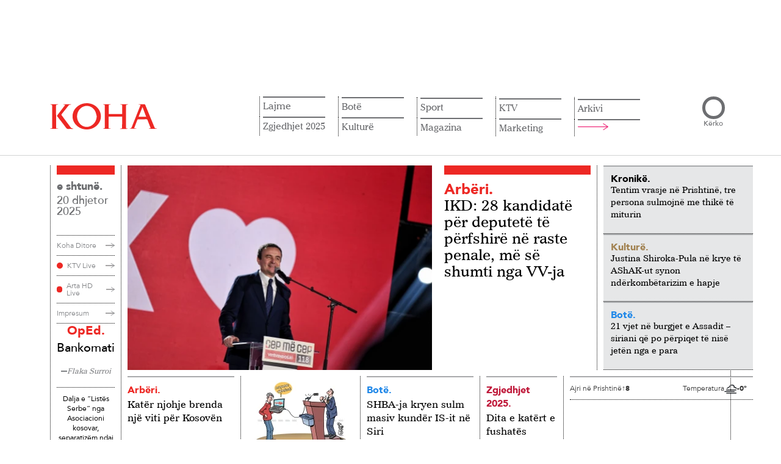

--- FILE ---
content_type: text/html; charset=UTF-8
request_url: https://www.koha.net/
body_size: 25273
content:
<!DOCTYPE html>
<html lang="sq">

<head>
    <meta charset="UTF-8">
    <!-- Google Tag Manager -->
<script>
    (function(w, d, s, l, i) {
        w[l] = w[l] || [];
        w[l].push({
            'gtm.start': new Date().getTime(),
            event: 'gtm.js'
        });
        var f = d.getElementsByTagName(s)[0],
            j = d.createElement(s),
            dl = l != 'dataLayer' ? '&l=' + l : '';
        j.async = true;
        j.src =
            'https://www.googletagmanager.com/gtm.js?id=' + i + dl;
        f.parentNode.insertBefore(j, f);
    })(window, document, 'script', 'dataLayer', 'GTM-N6BKWR6');
</script>
<!-- End Google Tag Manager -->

<script>window.tentacles = {apiToken: 'jc751lptue4rtdxwp81gewess2aq1vrq'};</script>
<script src="https://tentacles.smartocto.com/ten/tentacle.js"></script>

<meta name="google-adsense-account" content="ca-pub-9726860784723998">
<script async src="https://pagead2.googlesyndication.com/pagead/js/adsbygoogle.js?client=ca-pub-9726860784723998"
    crossorigin="anonymous"></script>
    <meta name="viewport" content="width=device-width, initial-scale=1.0">
    <title>    Lajmet e fundit
 - KOHA.net</title>
    <link rel="alternate" hreflang="sq" href="https://www.koha.net/" />
<link rel="alternate" href="https://www.koha.net" hreflang="x-default" />
<link rel="alternate" hreflang="en" href="https://www.koha.net/en/" />
<link rel="alternate" hreflang="de" href="https://www.koha.net/de/" />
<link rel="alternate" hreflang="fr" href="https://www.koha.net/fr/" />
<link rel="alternate" hreflang="es" href="https://www.koha.net/es/" />
<link rel="alternate" hreflang="el" href="https://www.koha.net/el/" />
<link rel="alternate" hreflang="sr" href="https://www.koha.net/sr/" />
<link rel="alternate" hreflang="tr" href="https://www.koha.net/tr/" />
<link rel="alternate" hreflang="mk" href="https://www.koha.net/mk/" />

        <script>
        var _kohaCC = 'US';
        var _allowedCountries = ['ME', 'RS', 'AL', 'RKS', 'MK', 'XK', 'YU', 'XX'];
    </script>
        <link rel="canonical" href="https://www.koha.net" />
    <meta name="description" content="Lajmet nga politika, ekonomia, kultura e sporti vijnë më së shpejti te ju nëpërmjet portalit koha.net. Çdo klik një ecje me kohën!" />
    <meta name="distribution" content="KOHA.net" />
    <meta property="og:title" content="Lajmet e fundit - KOHA.net" />
    <meta property="og:description" content="Lajmet nga politika, ekonomia, kultura e sporti vijnë më së shpejti te ju nëpërmjet portalit koha.net. Çdo klik një ecje me kohën!" />
    <meta property="og:image" content="https://www.koha.net/assets/images/logo.png" />
    <meta property="og:image:secure_url" content="https://www.koha.net/assets/images/logo.png" />
    <meta property="og:image:type" content="image/png" />
    <meta property="og:image:width" content="410" />
    <meta property="og:image:height" content="410" />
    <meta property="og:url" content="https://www.koha.net" />
    <meta property="og:site_name" content="KOHA.net" />
    <meta name="cXenseParse:pageclass" content="frontpage" />
    <meta property="og:type" content="website" />

    <script type="application/ld+json">{"@context":"https://schema.org","@type":"WebSite","url":"https://www.koha.net","name":"Lajmet e fundit - KOHA.net","publisher":{"@type":"Organization","name":"KOHA.net","logo":{"@type":"ImageObject","url":"https://www.koha.net/assets/images/Koha_Logo.svg"}},"description":"Lajmet nga politika, ekonomia, kultura e sporti vijnë më së shpejti te ju nëpërmjet portalit koha.net. Çdo klik një ecje me kohën!","potentialAction":{"@type":"SearchAction","target":{"@type":"EntryPoint","urlTemplate":"https://www.koha.net/kerko?query={search_term_string}"},"query-input":"required name=search_term_string"}}</script>

    <meta name="twitter:site" value="@portalikohanet" />
    <meta name="twitter:card" content="summary_large_image">
    <meta name="twitter:title" content="Lajmet e fundit - KOHA.net">
    <meta name="twitter:description" content="Lajmet nga politika, ekonomia, kultura e sporti vijnë më së shpejti te ju nëpërmjet portalit koha.net. Çdo klik një ecje me kohën!">
    <meta name="twitter:image" content="https://www.koha.net/assets/images/logo.png">

    <link rel="alternate" type="application/atom+xml" title="KOHA.net" href="https://www.koha.net/rss">

    <meta name="twitter:creator" content="@portalikohanet">
    <meta name="twitter:site" content="@portalikohanet">
    <meta name="robots" content="max-image-preview:large">
    <meta property="fb:admins" content="100003087594661" />
    <meta property="fb:pages" content="121364578053756" />
    <link rel="apple-touch-icon" sizes="57x57" href="https://www.koha.net/assets/favicon/apple-icon-57x57.png?v=1.1.1782">
    <link rel="apple-touch-icon" sizes="60x60" href="https://www.koha.net/assets/favicon/apple-icon-60x60.png?v=1.1.1782">
    <link rel="apple-touch-icon" sizes="72x72" href="https://www.koha.net/assets/favicon/apple-icon-72x72.png?v=1.1.1782">
    <link rel="apple-touch-icon" sizes="76x76" href="https://www.koha.net/assets/favicon/apple-icon-76x76.png?v=1.1.1782">
    <link rel="apple-touch-icon" sizes="114x114" href="https://www.koha.net/assets/favicon/apple-icon-114x114.png?v=1.1.1782">
    <link rel="apple-touch-icon" sizes="120x120" href="https://www.koha.net/assets/favicon/apple-icon-120x120.png?v=1.1.1782">
    <link rel="apple-touch-icon" sizes="144x144" href="https://www.koha.net/assets/favicon/apple-icon-144x144.png?v=1.1.1782">
    <link rel="apple-touch-icon" sizes="152x152" href="https://www.koha.net/assets/favicon/apple-icon-152x152.png?v=1.1.1782">
    <link rel="apple-touch-icon" sizes="180x180" href="https://www.koha.net/assets/favicon/apple-icon-180x180.png?v=1.1.1782">
    <link rel="icon" type="image/png" sizes="192x192"
        href="https://www.koha.net/assets/favicon/android-icon-192x192.png?v=1.1.1782">
    <link rel="icon" type="image/png" sizes="32x32"
        href="https://www.koha.net/assets/favicon/favicon-32x32.png?v=1.1.1782">
    <link rel="icon" type="image/png" sizes="96x96"
        href="https://www.koha.net/assets/favicon/favicon-96x96.png?v=1.1.1782">
    <link rel="icon" type="image/png" sizes="16x16"
        href="https://www.koha.net/assets/favicon/favicon-16x16.png?v=1.1.1782">
    <link rel="manifest" href="https://www.koha.net/assets/favicon/manifest.json?v=1.1.1782">
    <meta name="msapplication-TileColor" content="#ed1c24">
    <meta name="msapplication-TileImage" content="https://www.koha.net/assets/favicon/ms-icon-144x144.png?v=1.1.1782">
    <meta name="theme-color" content="#e8303f">

    
    <link rel="preload" href="https://www.koha.net/assets/fonts/AvenirLT-Medium.woff2" as="font" type="font/woff2" crossorigin="anonymous">
    <link rel="preload" href="https://www.koha.net/assets/fonts/AvenirLT-Black.woff2" as="font" type="font/woff2" crossorigin="anonymous">
    <link rel="preload" href="https://www.koha.net/assets/fonts/AvenirLT-Book.woff2" as="font" type="font/woff2" crossorigin="anonymous">
    <link rel="preload" href="https://www.koha.net/assets/fonts/ImperialBT-Roman.woff2" as="font" type="font/woff2" crossorigin="anonymous">
    <link rel="preload" href="https://www.koha.net/assets/fonts/AvenirLT-Roman.woff2" as="font" type="font/woff2" crossorigin="anonymous">

    

    <link rel="preload" href="https://cdn.jsdelivr.net/npm/bootstrap@5.0.2/dist/css/bootstrap.min.css" as="style"
        onload="this.onload=null;this.rel='stylesheet'">
    <noscript>
        <link rel="stylesheet" href="https://cdn.jsdelivr.net/npm/bootstrap@5.0.2/dist/css/bootstrap.min.css"
            integrity="sha384-EVSTQN3/azprG1Anm3QDgpJLIm9Nao0Yz1ztcQTwFspd3yD65VohhpuuCOmLASjC" crossorigin="anonymous">
    </noscript>

    <link rel="preload" href="https://cdn.jsdelivr.net/npm/slick-carousel@1.8.1/slick/slick.css" as="style"
        onload="this.onload=null;this.rel='stylesheet'">
    <noscript>
        <link rel="stylesheet" type="text/css" href="https://cdn.jsdelivr.net/npm/slick-carousel@1.8.1/slick/slick.css">
    </noscript>

    <link rel="preload" href="https://cdn.jsdelivr.net/npm/slick-carousel@1.8.1/slick/slick-theme.css" as="style"
        onload="this.onload=null;this.rel='stylesheet'">
    <noscript>
        <link rel="stylesheet" type="text/css"
            href="https://cdn.jsdelivr.net/npm/slick-carousel@1.8.1/slick/slick-theme.css">
    </noscript>

    <link rel="preload" as="style" href="https://www.koha.net/build/assets/frontend-kI2BMVoW.css" /><link rel="modulepreload" href="https://www.koha.net/build/assets/lazysizes-Bv7IHmS9.js" /><link rel="stylesheet" href="https://www.koha.net/build/assets/frontend-kI2BMVoW.css" /><script type="module" src="https://www.koha.net/build/assets/lazysizes-Bv7IHmS9.js"></script>        <style>
        span.latest-update {
            position: absolute;
            top: 10px;
            right: 10px;
            background: rgba(255, 255, 255, .9);
            padding: 5px 10px;
            font-size: 12px;
            font-family: 'Avenir LT 65';
            color: #666;
        }

        @media only screen and (max-width: 768px) {
            span.latest-update {
                top: auto;
                bottom: 5px;
                right: auto;
                left: 5px;
            }
        }

        section.our_news .news_holder .news_right_content .upper_content .main_news_holder .img_holder {
            position: relative;
        }
    </style>
        <link rel="stylesheet" type="text/css" href="https://www.koha.net/categories/stylesheet">
    <script async src='https://securepubads.g.doubleclick.net/tag/js/gpt.js'></script>
    <script src="https://www.koha.net/assets/js/ads.js?v=1753341481"></script>
    <script>

        if (_allowedCountries.includes(_kohaCC)) {
            (function(src) {
                var a = document.createElement("script");
                a.type = "text/javascript";
                a.src = src;
                var b = document.getElementsByTagName("script")[0];
                b.parentNode.insertBefore(a, b);
            })("https://cdn.pabidding.io/c/koha.min.js");
        } else {
            (function(src) {
                var a = document.createElement("script");
                a.type = "text/javascript";
                a.src = src;
                var b = document.getElementsByTagName("script")[0];
                b.parentNode.insertBefore(a, b);
            })("https://cdn.pabidding.io/c/koha.net.min.js");

            

            document.addEventListener('DOMContentLoaded', function () {
                window.top.infolinks_pid = 3306481;
                var _icesc = top.document.createElement('script');
                _icesc.type = 'text/javascript';
                _icesc.src = '//resources.infolinks.com/js/infolinks_main.js';
                window.top.document.body.appendChild(_icesc);
            });
        }
    </script>
        <script>
        window.googletag = window.googletag || { cmd: [] };
                    googletag.cmd.push(function() {
                googletag.defineSlot('/23130410871/leaderboard1', [[728,90]], 'div-gpt-ad-6716335-1')
                    .addService(googletag.pubads());
                googletag.defineSlot('/23130410871/rectangle1', [[300,250]], 'div-gpt-ad-6716335-2')
                    .addService(googletag.pubads());
                googletag.defineSlot('/23130410871/leaderboard2', [[970,250],[728,90],[980,150]], 'div-gpt-ad-6716335-3')
                    .addService(googletag.pubads());
                googletag.defineSlot('/23130410871/leaderboard3', [[970,250],[728,90],[980,150]], 'div-gpt-ad-6716335-4')
                    .addService(googletag.pubads());
                googletag.defineSlot('/23130410871/leaderboard4', [[970,250],[728,90],[980,150]], 'div-gpt-ad-6716335-5')
                    .addService(googletag.pubads());
                googletag.defineSlot('/23130410871/leaderboard5', [[970,250],[728,90],[980,150]], 'div-gpt-ad-6716335-6')
                    .addService(googletag.pubads());
                googletag.defineSlot('/23130410871/leaderboard6', [[970,250],[728,90],[980,150]], 'div-gpt-ad-6716335-7')
                    .addService(googletag.pubads());
                googletag.defineSlot('/23130410871/rectangle2', [[300,250]], 'div-gpt-ad-6716335-8')
                    .addService(googletag.pubads());
                googletag.defineSlot('/23130410871/rectangle4', [300, 250], 'div-gpt-ad-1753274785455-0')
                    .addService(googletag.pubads());
                googletag.defineSlot('/23130410871/leaderboard7', [[970,250],[728,90],[980,150]], 'div-gpt-ad-6716335-9')
                    .addService(googletag.pubads());
                googletag.defineSlot('/23130410871/leaderboard8', [[970,250],[728,90],[980,150]], 'div-gpt-ad-6716335-10')
                    .addService(googletag.pubads());
                googletag.defineSlot('/23130410871/leaderboard9', [[970,250],[728,90],[980,150]], 'div-gpt-ad-6716335-11')
                    .addService(googletag.pubads());
                googletag.defineSlot('/23130410871/leaderboard10', [[970,250],[728,90],[980,150]], 'div-gpt-ad-6716335-12')
                    .addService(googletag.pubads());

                googletag.pubads().enableSingleRequest();
                googletag.enableServices();
            });
            </script>

    <script src="https://scripts.futureads.io/scripts3/loader2.js" async data-inv="https://ads.futureads.io/"
        data-r="single" data-sender="futureads" data-bundle="desktop"></script>
    <script>
        if (_allowedCountries.includes(_kohaCC)) {
            (window.globalAmlAds = window.globalAmlAds || []).push(function() {
                globalAml.defineSlot({
                    z: 'dcd202be-eaca-4f3c-a133-263b2e0d91e3',
                    ph: 'futureads_dcd202beeaca4f3ca133263b2e0d91e3_zone_116959_sect_45003_site_39170',
                    i: 'inv-nets',
                    s: 'a9c61c02-45ef-4b15-a8a0-1d79cae2503a',
                    sender: 'futureads'
                });
                globalAml.singleRequest("futureads");
            });
        }
        (window.globalAmlAds = window.globalAmlAds || []).push(function() {
            globalAml.defineSlot({
                z: '67748fc2-c4a7-48e7-a25e-0d7377137c9e',
                ph: 'futureads_67748fc2c4a748e7a25e0d7377137c9e_zone_101323_sect_45003_site_39170',
                i: 'inv-nets',
                s: 'a9c61c02-45ef-4b15-a8a0-1d79cae2503a',
                sender: 'futureads'
            });
            globalAml.singleRequest("futureads");
        });
    </script>
    
    <script type="text/javascript">
        (function(c,l,a,r,i,t,y){
            c[a]=c[a]||function(){(c[a].q=c[a].q||[]).push(arguments)};
            t=l.createElement(r);t.async=1;t.src="https://www.clarity.ms/tag/"+i;
            y=l.getElementsByTagName(r)[0];y.parentNode.insertBefore(t,y);
        })(window, document, "clarity", "script", "uf4pkqgokn");
    </script>
    
    <script>
    // Queue stub (SDK loads async)
    window.biskoQueue = window.biskoQueue || [];

    function bsk() {
        biskoQueue.push(arguments);
    }

    // We'll call bsk('init', ...) EXACTLY ONCE below.
    // Other events queued *after* init:
    function enqueueStandardEvents() {
        bsk('time');
        bsk('event', 'pageview');
    }
</script>
<script async src="https://bisko.gjirafa.net/web/koha-sdk.js"></script>


<script>
    (function() {
        const state = {
            initDone: false,
            fallbackTimer: null,
            user: null
        };

        let loginBtn, logoutBtn, userInfoEl, userNameEl;

        function singleInitWithUser(user) {
            if (state.initDone) return;
            if (user?.id) {
                const traits = {};
                if (user.gender) traits.gender = String(user.gender);
                if (user.age) traits.age = String(user.age);
                if (user.group) traits.group = String(user.group);
                if (user.email) traits.email = String(user.email);
                bsk('init', '181131', String(user.id), traits);
            } else {
                bsk('init', '181131'); // default, no user
            }
            enqueueStandardEvents();
            state.initDone = true;
            console.log('initing bisko');
        }

        function showLoggedOut() {
            if (loginBtn) loginBtn.style.display = '';
            if (logoutBtn) logoutBtn.style.display = 'none';
            if (userInfoEl) userInfoEl.style.display = 'none';
        }

        function showLoggedIn(profile) {
            if (loginBtn) loginBtn.style.display = 'none';
            if (logoutBtn) logoutBtn.style.display = '';
            if (userInfoEl) userInfoEl.style.display = '';
            if (userNameEl) {
                const full = [profile?.name, profile?.surname].filter(Boolean).join(' ').trim();
                userNameEl.textContent = full || 'User';
            }
        }

        function extractUser(tonos) {
            const cm = tonos?.clientManager || {};
            const p = cm.profile || {};
            const id = cm.clientSub || p.sub || p.id || p.uuid || cm.userId || p.userId || null;
            return {
                id,
                email: p.email || p.user_email || '',
                name: p.given_name || p.firstName || p.name || '',
                surname: p.family_name || p.lastName || p.surname || '',
                gender: p.gender || undefined,
                age: p.age || undefined,
                group: p.group || undefined
            };
        }

        // === jQuery header wiring (injects name dropdown + logout link) ===
        function kohaDitore(tonos) {
            if (!window.jQuery) return;
            const $ = window.jQuery;

            if (tonos.clientManager.isLoggedIn()) {
                const profile = tonos.clientManager.profile || {};
                const given = profile.given_name || profile.name || 'Llogaria';

                $('a.login-a')
                    .attr('role', 'button')
                    .attr('data-bs-toggle', 'dropdown')
                    .attr('aria-haspopup', 'true')
                    .attr('aria-expanded', 'false')
                    .html(given)
                    .addClass('dropdown-toggle')
                    .attr('href', '#');

                if (!$('.my-account-container .dropdown-menu').length) {
                    $('.my-account-container').append(
                        '<div class="dropdown-menu dropdown-menu-lg-end" aria-labelledby="llogaria-ime-a">' +
                        '<a class="dropdown-item" href="/llogaria-ime/">Llogaria ime</a>' +
                        '<a class="dropdown-item logout-a" href="#" id="logout-a">Dalje</a>' +
                        '</div>'
                    );
                }

                $('#llogaria-ime-a').off('click.prevent').on('click.prevent', function(e) {
                    e.preventDefault();
                });

                // Bind logout (delegated so it survives DOM changes)
                $(document).off('click.logoutA').on('click.logoutA', '#logout-a', function(e) {
                    e.preventDefault();
                    try {
                        tonos.clientManager.onLogout();
                    } catch (err) {
                        console.warn('Logout failed', err);
                    }
                });

            } else {
                // Logged out: clicking login anchor triggers tonos login
                const $ = window.jQuery;
                $(document).off('click.loginA').on('click.loginA', 'a.login-a', function(e) {
                    // If it hasn't become a dropdown toggle yet, treat as login
                    const isDropdown = this.classList.contains('dropdown-toggle') || this.getAttribute(
                        'data-bs-toggle') === 'dropdown';
                    if (!isDropdown) {
                        e.preventDefault();
                        try {
                            tonos.clientManager.onLogin();
                        } catch (err) {
                            console.warn('Login failed', err);
                        }
                    }
                });
            }
        }

        function bindTonos(tonos) {
            if (!tonos) return;

            console.log('tonos loaded and binding');

            // Route-specific hooks
            
            
                        
            tonos.on('onUserReady', () => {
                clearTimeout(state.fallbackTimer);

                const isIn = tonos.clientManager?.isLoggedIn?.();
                if (isIn) {
                    state.user = extractUser(tonos);
                    showLoggedIn(state.user);
                    singleInitWithUser(state.user);
                } else {
                    showLoggedOut();
                    singleInitWithUser(null);
                }

                // build header & bind jQuery UI after state is set
                kohaDitore(tonos);
            });

            // Optional UI hooks (NO re-init)
            tonos.on && tonos.on('onLogin', () => {
                state.user = extractUser(tonos);
                showLoggedIn(state.user);
                // Rebuild header to the dropdown state and show name
                kohaDitore(tonos);
                // If you want an analytic event:
                // bsk('event','login');
            });

            tonos.on && tonos.on('onLogout', () => {
                showLoggedOut();
            });

            console.log('tonos init');
            window.tonos.init();

            // Watchdog: if Tonos never fires within N ms, init as guest
            state.fallbackTimer = setTimeout(() => {
                singleInitWithUser(null);
            }, 3000);
        }

        function bindUI() {
            loginBtn = document.getElementById('login-btn');
            logoutBtn = document.getElementById('logout-btn');
            userInfoEl = document.getElementById('user-info');
            userNameEl = document.getElementById('user-name');

            if (loginBtn) loginBtn.addEventListener('click', () => {
                try {
                    window.tonos?.clientManager?.onLogin?.();
                } catch (e) {
                    console.warn('Login failed', e);
                }
            });
            if (logoutBtn) logoutBtn.addEventListener('click', () => {
                try {
                    window.tonos?.clientManager?.onLogout?.();
                } catch (e) {
                    console.warn('Logout failed', e);
                }
            });
        }

        function tonosLoaded() {
            // Tonos SDK loaded: bind its events
            bindTonos(window.tonos);
        };
        window.tonosLoaded = tonosLoaded;

        if (document.readyState === 'loading') {
            document.addEventListener('DOMContentLoaded', () => {
                bindUI();
            }, {
                once: true
            });
        } else {
            bindUI();
        }
    })
    ();
</script>

<script id="tonos-script" defer onload="tonosLoaded()" type="text/javascript"
    src="https://cdn.tonos.tech/sdk/tonos-script.js?aId=af4b0eca1b7d455b9cb876079d9177ea&t=web&v=2"></script>
</head>

<body>
    

    <!-- Google Tag Manager (noscript) -->
    <noscript><iframe src="https://www.googletagmanager.com/ns.html?id=GTM-N6BKWR6" height="0" width="0"
            style="display:none;visibility:hidden"></iframe></noscript>
    <!-- End Google Tag Manager (noscript) -->
    <div id="fb-root"></div>
    <script async defer crossorigin="anonymous" src="https://connect.facebook.net/en_US/sdk.js#xfbml=1&version=v19.0"
        nonce="Flj9jXUC"></script>
    
    <main>
            <!-- Start Header -->
    <div class="container d-none d-md-block" style="display: block;">
    <div class="d-flex justify-content-center py-4">
        <div class="reklame_live reklame_live_news">
            <div class="reklame_holder">
                <div id="__ads-728x90-1" class="size-728x90 size-300x250">
                                            <div class="mx-auto d-flex align-items-center justify-content-center position-relative "
        id="div-gpt-ad-6716335-1"
        style=" max-width: 728px; max-height: 90px;">
                        <script>
            googletag.cmd.push(function() {
                googletag.display('div-gpt-ad-6716335-1');
            });
        </script>
    </div>
                                    </div>
            </div>
        </div>
    </div>
</div>

<header>
    <div class="container">
        <div class="header_holder">
            <a href="/" class="logo_holder">
                <img src="https://www.koha.net/assets/images/Koha_Logo.svg" alt="KOHA.net" width="175" height="43">
            </a>

            <div class="nav_and_search">
                <div class="nav_holder">

                    <ul class="nav_list language">
                        <li class="has-children list_item">
                            <a href="#" class="toggle">
                                Gjuha
                                <svg xmlns="http://www.w3.org/2000/svg" fill="none" viewBox="0 0 24 24"
                                    stroke-width="1.5" stroke="currentColor" class="w-6 h-6">
                                    <path stroke-linecap="round" stroke-linejoin="round"
                                        d="m19.5 8.25-7.5 7.5-7.5-7.5" />
                                </svg>
                            </a>
                            <ul class="submenu">
                                                                    <li>
                                        <a class="nturl" href="https://www.koha.net/en/"
                                            hreflang="en">Anglisht</a>
                                    </li>
                                                                    <li>
                                        <a class="nturl" href="https://www.koha.net/de/"
                                            hreflang="de">Gjermanisht</a>
                                    </li>
                                                                    <li>
                                        <a class="nturl" href="https://www.koha.net/fr/"
                                            hreflang="fr">Frëngjisht</a>
                                    </li>
                                                                    <li>
                                        <a class="nturl" href="https://www.koha.net/es/"
                                            hreflang="es">Spanjisht</a>
                                    </li>
                                                                    <li>
                                        <a class="nturl" href="https://www.koha.net/el/"
                                            hreflang="el">Greqisht</a>
                                    </li>
                                                                    <li>
                                        <a class="nturl" href="https://www.koha.net/sr/"
                                            hreflang="sr">Serbisht</a>
                                    </li>
                                                                    <li>
                                        <a class="nturl" href="https://www.koha.net/tr/"
                                            hreflang="tr">Turqisht</a>
                                    </li>
                                                                    <li>
                                        <a class="nturl" href="https://www.koha.net/mk/"
                                            hreflang="mk">Maqedonisht</a>
                                    </li>
                                                            </ul>
                        </li>
                    </ul>
                    <ul class="nav_list"><li class="has-children list_item"><a href="/lajme">Lajme</a><ul class="submenu"><li><a href="/arberi">Arbëri</a></li><li><a href="/ekonomi">Ekonomi</a></li><li><a href="/kronike">Kronikë</a></li></ul></li><li class="list_item"><a href="/zgjedhjet-2025">Zgjedhjet 2025</a><ul class="submenu"></ul></li><li class="has-children list_item"><a href="/bote">Botë</a><ul class="submenu"><li><a href="/rajon">Rajon</a></li></ul></li><li class="has-children list_item"><a href="/kulture">Kulturë</a><ul class="submenu"><li><a href="/shtojca-kulture">Shtojca për Kulturë</a></li></ul></li><li class="has-children list_item"><a href="/sport">Sport</a><ul class="submenu"><li><a href="/futboll">Futboll</a></li><li><a href="/basketboll">Basketboll</a></li><li><a href="/luftarake">Luftarake</a></li><li><a href="/sporte-te-tjera">Sporte të tjera</a></li></ul></li><li class="has-children list_item"><a href="/mes-per-mes">Magazina</a><ul class="submenu"><li><a href="/lifestyle">Lifestyle</a></li><li><a href="/lemsh">Kuriozitet</a></li><li><a href="/showbiz">Showbiz</a></li><li><a href="/horoskopi">Horoskopi</a></li><li><a href="/auto">Auto</a></li><li><a href="/tech">Tech</a></li><li><a href="/enigma">Enigma</a></li><li><a href="/5-germesh">5 Gërmësh</a></li></ul></li><li class="has-children list_item"><a href="/ktv">KTV</a><ul class="submenu"><li><a href="/lajmet-e-mbremjes-ktv">LAJMET E MBRËMJES</a></li><li><a href="/konfront">KONFRONT</a></li><li><a href="/interaktiv-ktv">INTERAKTIV</a></li><li><a href="/60-minuta-ktv">60 MINUTA</a></li><li><a href="/pike-me-veton-surroin">PIKË me Veton Surroin</a></li><li><a href="/038-ktv">038</a></li><li><a href="/sot-ktv">SOT</a></li><li><a href="/express-ktv">EXPRESS</a></li><li><a href="/flladi-veror">Flladi Veror</a></li><li><a href="/cosmo-ktv">COSMO</a></li><li><a href="/jeta-ktv">JETA</a></li><li><a href="/wildlife-ktv">WILDLIFE</a></li><li><a href="/te-linda">TE LINDA</a></li><li><a href="/amerikania-perseri-ne-kosove">Amerikania përsëri në Kosovë</a></li><li><a href="/fakte-me-adnan-merovcin">FAKTE me Adnan Merovcin</a></li><li><a href="/tempus-ktv">TEMPUS</a></li><li><a href="/betimi-per-drejtesi-ktv">BETIMI PËR DREJTËSI</a></li><li><a href="/sporti-ne-ktv-ktv">SPORTI NË KTV</a></li><li><a href="/programi-fluturues-i-femijeve-ktv">PROGRAMI FLUTURUES I FËMIJËVE</a></li><li><a href="/neper-film-ktv">NËPËR FILM</a></li><li><a href="/pro-x-ktv">PRO X</a></li><li><a href="/cka-ka-3-ktv">ÇA KA 3</a></li><li><a href="/aventurat-e-kocit-ktv">Aventurat e Kocit</a></li><li><a href="/artikull-i-sponsorizuar-ktv">Hapësirë e sponsorizuar</a></li></ul></li><li class="list_item"><a href="/shpallje">Marketing</a><ul class="submenu submenu-item"><li><a href="/shpallje">Shpallje</a></li><li><a href="/konkurse">Konkurse</a></li><li><a href="/perkujtime">Përkujtime</a></li></ul></li><li><a href="/arkivi">Arkivi</a></li><li><a href="#"><img src="/assets/icons/Nav_Arrow.svg" alt="" class="open_large_menu"></a></li></ul>
                    
                </div>
                
                <div class="search_holder">
                    <form method="GET" action="https://www.koha.net/kerko" class="search_content">
                        <input type="search" name="query" id="search">
                        <button type="submit">Kërko</button>
                    </form>
                </div>
            </div>
            <div class="hamburger">
                <div class="box"></div>
            </div>
            <div class="large_menu_holder">
    <div class="large_menu container">
        <div class="logo_menu_holder">
            <img src="/assets/images/Koha_White_Logo.svg" alt="KOHA.net" width="176" height="43">
        </div>
        <div class="large_menu_holder_content">
            <div style="margin-right: 50px">

                <ul class="category_list">
                    <li class="has-children category_item">
                        <a href="#">Gjuha</a>
                        <ul class="category_submenu">
                                                            <li>
                                    <a class="nturl" href="https://www.koha.net/en/" hreflang="en">Anglisht</a>
                                </li>
                                                            <li>
                                    <a class="nturl" href="https://www.koha.net/de/" hreflang="de">Gjermanisht</a>
                                </li>
                                                            <li>
                                    <a class="nturl" href="https://www.koha.net/fr/" hreflang="fr">Frëngjisht</a>
                                </li>
                                                            <li>
                                    <a class="nturl" href="https://www.koha.net/es/" hreflang="es">Spanjisht</a>
                                </li>
                                                            <li>
                                    <a class="nturl" href="https://www.koha.net/el/" hreflang="el">Greqisht</a>
                                </li>
                                                            <li>
                                    <a class="nturl" href="https://www.koha.net/sr/" hreflang="sr">Serbisht</a>
                                </li>
                                                            <li>
                                    <a class="nturl" href="https://www.koha.net/tr/" hreflang="tr">Turqisht</a>
                                </li>
                                                            <li>
                                    <a class="nturl" href="https://www.koha.net/mk/" hreflang="mk">Maqedonisht</a>
                                </li>
                                                    </ul>
                    </li>
                </ul>
            </div>
            <div class="large_menu_content">
                                                            <ul class="category_list"><li class="has-children category_item"><a href="/lajme">Lajme</a><ul class="category_submenu"><li><a href="/arberi">Arbëri</a></li><li><a href="/ekonomi">Ekonomi</a></li><li><a href="/kronike">Kronikë</a></li></ul></li><li class="category_item"><a href="/zgjedhjet-2025">Zgjedhjet 2025</a></li></ul>
                                            <ul class="category_list"><li class="has-children category_item"><a href="/bote">Botë</a><ul class="category_submenu"><li><a href="/rajon">Rajon</a></li></ul></li><li class="has-children category_item"><a href="/kulture">Kulturë</a><ul class="category_submenu"><li><a href="/shtojca-kulture">Shtojca për Kulturë</a></li></ul></li></ul>
                                            <ul class="category_list"><li class="has-children category_item"><a href="/sport">Sport</a><ul class="category_submenu"><li><a href="/futboll">Futboll</a></li><li><a href="/basketboll">Basketboll</a></li><li><a href="/luftarake">Luftarake</a></li><li><a href="/sporte-te-tjera">Sporte të tjera</a></li></ul></li><li class="has-children category_item"><a href="/mes-per-mes">Magazina</a><ul class="category_submenu"><li><a href="/lifestyle">Lifestyle</a></li><li><a href="/lemsh">Kuriozitet</a></li><li><a href="/showbiz">Showbiz</a></li><li><a href="/horoskopi">Horoskopi</a></li><li><a href="/auto">Auto</a></li><li><a href="/tech">Tech</a></li></ul></li></ul>
                                            <ul class="category_list"><li class="has-children category_item"><a href="/ktv">KTV</a><ul class="category_submenu"><li><a href="/lajmet-e-mbremjes-ktv">LAJMET E MBRËMJES</a></li><li><a href="/konfront">KONFRONT</a></li><li><a href="/interaktiv-ktv">INTERAKTIV</a></li><li><a href="/60-minuta-ktv">60 MINUTA</a></li><li><a href="/pike-me-veton-surroin">PIKË me Veton Surroin</a></li><li><a href="/038-ktv">038</a></li><li><a href="/sot-ktv">SOT</a></li><li><a href="/express-ktv">EXPRESS</a></li><li><a href="/flladi-veror">Flladi Veror</a></li><li><a href="/cosmo-ktv">COSMO</a></li><li><a href="/jeta-ktv">JETA</a></li><li><a href="/wildlife-ktv">WILDLIFE</a></li><li><a href="/te-linda">TE LINDA</a></li><li><a href="/amerikania-perseri-ne-kosove">Amerikania përsëri në Kosovë</a></li><li><a href="/fakte-me-adnan-merovcin">FAKTE me Adnan Merovcin</a></li><li><a href="/tempus-ktv">TEMPUS</a></li><li><a href="/betimi-per-drejtesi-ktv">BETIMI PËR DREJTËSI</a></li><li><a href="/sporti-ne-ktv-ktv">SPORTI NË KTV</a></li><li><a href="/programi-fluturues-i-femijeve-ktv">PROGRAMI FLUTURUES I FËMIJËVE</a></li><li><a href="/neper-film-ktv">NËPËR FILM</a></li><li><a href="/pro-x-ktv">PRO X</a></li><li><a href="/cka-ka-3-ktv">ÇA KA 3</a></li><li><a href="/aventurat-e-kocit-ktv">Aventurat e Kocit</a></li><li><a href="/artikull-i-sponsorizuar-ktv">Hapësirë e sponsorizuar</a></li></ul></li></ul>
                                            <ul class="category_list"><li class="category_item"><a href="/marketing">Marketing</a></li><li class="category_item"><a href="/arkivi">Arkivi</a></li></ul>
                                                </div>
            <div class="close_menu">
                <img class="large_close" src="/assets/icons/Large_Close.svg" alt="Close" width="25" height="25">
            </div>
        </div>
        <div class="follow_social_media">
            <div class="follow_social_media_holder">
                <p>Follow Koha.net</p>
                <ul class="large_social_media">
                    <li>
                        <a href="https://www.facebook.com/portalikohanet" target="_blank" title="Facebook">
                            <img src="/assets/icons/Facebook.svg" alt="Facebook" width="20" height="20">
                        </a>
                    </li>
                    <li>
                        <a href="https://twitter.com/portalikohanet" target="_blank" title="X">
                            <img src="/assets/icons/Twitter.svg" alt="Twitter" width="20" height="20">
                        </a>
                    </li>
                    <li>
                        <a href="https://www.youtube.com/@ktv-sot9910" target="_blank" title="Youtube">
                            <img src="/assets/icons/Youtube.svg" alt="Youtube" width="20" height="20">
                        </a>
                    </li>
                </ul>
            </div>
        </div>
    </div>
</div>        </div>
            </div>
</header>
<hr class="under_header_lines" />
    <!-- End Header -->

            
        
    <style>
    .is-info {
        background-color: #ED2824 !important;
    }
    .is-info p {
        color: #fff !important;
    }
    .is-info .__arberi {
        color: #fff !important;
    }
</style>
<!-- Start Our News -->
<section class="our_news container">
    <div class="news_holder">
        <div class="news_left_content">
            <div>
                <div class="date_holder">
                    <div class="red_box"></div>
                    <h2>e shtunë.<span>20 dhjetor 2025</span>
                    </h2>
                </div>
                <ul class="live_podcast_list">
                    <li><a href="/koha-ditore">Koha Ditore
                            <?xml version="1.0" encoding="UTF-8"?><svg id="Layer_1"
                                xmlns="http://www.w3.org/2000/svg" viewBox="0 0 13.5 7.13">
                                <defs>
                                    <style>
                                        .cls-1 {
                                            fill: none;
                                            stroke: #231f20;
                                            stroke-linecap: round;
                                            stroke-linejoin: round;
                                            stroke-width: .71px;
                                        }

                                        .cls-2 {
                                            fill: #231f20;
                                        }
                                    </style>
                                </defs>
                                <line class="cls-1" x1=".35" y1="3.56" x2="12.65" y2="3.56" />
                                <path class="cls-2"
                                    d="M7.81,6.97c-.11-.16-.06-.38,.11-.49l4.57-2.91L7.91,.65c-.16-.1-.21-.32-.11-.49,.1-.17,.33-.21,.49-.11l5.04,3.21c.1,.07,.16,.18,.16,.3s-.06,.23-.16,.3l-5.04,3.21c-.06,.04-.12,.06-.19,.06-.12,0-.23-.06-.3-.16" />
                            </svg>
                        </a></li>
                    <li>
                        <a href="#" class="embed_btn" title="KTV Live"
                            data-url="https://video.gjirafa.com/embed/ktv-live?autoplay=true&amp;am=true&amp;c=1&amp;ts=true">KTV
                            Live
                            <?xml version="1.0" encoding="UTF-8"?><svg id="Layer_1"
                                xmlns="http://www.w3.org/2000/svg" viewBox="0 0 13.5 7.13">
                                <defs>
                                    <style>
                                        .cls-1 {
                                            fill: none;
                                            stroke: #231f20;
                                            stroke-linecap: round;
                                            stroke-linejoin: round;
                                            stroke-width: .71px;
                                        }

                                        .cls-2 {
                                            fill: #231f20;
                                        }
                                    </style>
                                </defs>
                                <line class="cls-1" x1=".35" y1="3.56" x2="12.65" y2="3.56" />
                                <path class="cls-2"
                                    d="M7.81,6.97c-.11-.16-.06-.38,.11-.49l4.57-2.91L7.91,.65c-.16-.1-.21-.32-.11-.49,.1-.17,.33-.21,.49-.11l5.04,3.21c.1,.07,.16,.18,.16,.3s-.06,.23-.16,.3l-5.04,3.21c-.06,.04-.12,.06-.19,.06-.12,0-.23-.06-.3-.16" />
                            </svg>
                        </a>
                    </li>
                    <li>
                        <a href="#" class="embed_btn" title="Arta TV Live"
                            data-url="https://video.gjirafa.com/embed/arta-news?autoplay=true&amp;am=true&amp;c=1&amp;ts=true">Arta
                            HD Live
                            <?xml version="1.0" encoding="UTF-8"?><svg id="Layer_1"
                                xmlns="http://www.w3.org/2000/svg" viewBox="0 0 13.5 7.13">
                                <defs>
                                    <style>
                                        .cls-1 {
                                            fill: none;
                                            stroke: #231f20;
                                            stroke-linecap: round;
                                            stroke-linejoin: round;
                                            stroke-width: .71px;
                                        }

                                        .cls-2 {
                                            fill: #231f20;
                                        }
                                    </style>
                                </defs>
                                <line class="cls-1" x1=".35" y1="3.56" x2="12.65" y2="3.56" />
                                <path class="cls-2"
                                    d="M7.81,6.97c-.11-.16-.06-.38,.11-.49l4.57-2.91L7.91,.65c-.16-.1-.21-.32-.11-.49,.1-.17,.33-.21,.49-.11l5.04,3.21c.1,.07,.16,.18,.16,.3s-.06,.23-.16,.3l-5.04,3.21c-.06,.04-.12,.06-.19,.06-.12,0-.23-.06-.3-.16" />
                            </svg>
                        </a>
                    </li>
                    <li>
                        <a href="/impresum">Impresum
                            <svg id="Layer_1"
                                xmlns="http://www.w3.org/2000/svg" viewBox="0 0 13.5 7.13">
                                <defs>
                                    <style>
                                        .cls-1 {
                                            fill: none;
                                            stroke: #231f20;
                                            stroke-linecap: round;
                                            stroke-linejoin: round;
                                            stroke-width: .71px;
                                        }

                                        .cls-2 {
                                            fill: #231f20;
                                        }
                                    </style>
                                </defs>
                                <line class="cls-1" x1=".35" y1="3.56" x2="12.65" y2="3.56" />
                                <path class="cls-2"
                                    d="M7.81,6.97c-.11-.16-.06-.38,.11-.49l4.57-2.91L7.91,.65c-.16-.1-.21-.32-.11-.49,.1-.17,.33-.21,.49-.11l5.04,3.21c.1,.07,.16,.18,.16,.3s-.06,.23-.16,.3l-5.04,3.21c-.06,.04-.12,.06-.19,.06-.12,0-.23-.06-.3-.16" />
                            </svg>
                        </a>
                    </li>
                </ul>
            </div>

                            <div class="opinions_holder">
                    
                                        <div class="opinions_title_holder">
                        <h2><a
                                href="https://www.koha.net/veshtrime"><span>OpEd.</span></a>
                            <a href="https://www.koha.net/veshtrime/bankomati" class="title">Bankomati</a>

                        </h2>
                        <h3>
                            Flaka Surroi                        </h3>
                    </div>

                    
                                            <ul class="opinions_list">
                                                            <li>
                                    <a href="https://www.koha.net/opinion/dalja-e-listes-serbe-nga-asociacioni-kosovar-separatizem-ndaj-shtetit">
                                        <p>Dalja e “Listës Serbe” nga Asociacioni kosovar, separatizëm ndaj shtetit</p>
                                        <span>
                                            Fadil Maloku                                         </span>
                                    </a>
                                </li>
                                                            <li>
                                    <a href="https://www.koha.net/opinion/e-treta-e-verteta-zgjedhjet-si-bast-politik">
                                        <p>E treta e vërteta: Zgjedhjet si bast politik</p>
                                        <span>
                                            Arben Qirezi                                        </span>
                                    </a>
                                </li>
                                                            <li>
                                    <a href="https://www.koha.net/veshtrime/bota-sipas-trumpit-2">
                                        <p>Bota sipas Trumpit 2</p>
                                        <span>
                                            Demush Shasha                                        </span>
                                    </a>
                                </li>
                                                    </ul>
                                    </div>
            
        </div>
        <div class="news_right_content">
                                            <div class="upper_content">
                    <div class="main_news_holder">
                        <a href="https://www.koha.net/arberi/ikd-28-kandidate-per-deputete-te-perfshire-ne-raste-penale-me-se-shumti-nga-vv-ja" class="img_holder p-relative">
                                                        <img src="https://resources.koha.net/images/2025/January/31/b8092a62-8d4a-4c6a-86d4-e518031f476d.webp?w=530&amp;r=fill&amp;q=90&amp;h=334" alt="Lëvizja Vetëvendosje" width="530"
                                height="334">
                                                    </a>
                        <div class="text_holder">
                            <div class="title_holder">
                                <div class="purple_box __arberi-bg"></div>
                                <a href="#" class="__tash __arberi">
                                    Arbëri.
                                </a>

                                <a href="https://www.koha.net/arberi/ikd-28-kandidate-per-deputete-te-perfshire-ne-raste-penale-me-se-shumti-nga-vv-ja">
                                    <h1>IKD: 28 kandidatë për deputetë të përfshirë në raste penale, më së shumti nga VV-ja</h1>
                                </a>
                                                            </div>
                                                    </div>
                    </div>
                                            <div class="side_news_holder">
                                                            <a href="https://www.koha.net/kronike/tentim-vrasje-ne-prishtine-tre-persona-sulmojne-me-thike-te-miturin" class="video_link side_news_link ">
                                                                        <span
                                        class="__video __kronike">Kronikë.</span>
                                    <p>Tentim vrasje në Prishtinë, tre persona sulmojnë me thikë të miturin</p>
                                </a>
                                                            <a href="https://www.koha.net/kulture/justina-shiroka-pula-ne-krye-te-ashak-ut-synon-nderkombetarizim-e-hapje" class="video_link side_news_link ">
                                                                        <span
                                        class="__video __kulture">Kulturë.</span>
                                    <p>Justina Shiroka-Pula në krye të AShAK-ut synon ndërkombëtarizim e hapje</p>
                                </a>
                                                            <a href="https://www.koha.net/bote/21-vjet-ne-burgjet-e-assadit-siriani-qe-po-perpiqet-te-nise-jeten-nga-e-para" class="video_link side_news_link ">
                                                                        <span
                                        class="__video __bote">Botë.</span>
                                    <p>21 vjet në burgjet e Assadit – siriani që po përpiqet të nisë jetën nga e para</p>
                                </a>
                                                    </div>
                                    </div>

                <div class="under_content_holder">
                                                                        <a href="https://www.koha.net/arberi/kater-njohje-brenda-nje-viti-per-kosoven" class="border_content">
                                                                                                    <h2>
                                        <span class="__arberi">Arbëri.</span>
                                        <span class="article-title">
                                            Katër njohje brenda një viti për Kosovën
                                        </span>
                                    </h2>

                                    <div class="img_holder">
                                                                                <img src="https://resources.koha.net/images/2021/April/28/flamuri_i_kosoves1619595124.jpg?w=175&amp;r=fill&amp;q=90&amp;h=135" alt="flamur"
                                            width="175" height="135">
                                    </div>
                                                            </a>
                                                    <a href="https://www.koha.net/karikatura/karikatura-e-dites-20122025" class="border_content image-inverted">
                                                                                                    <h2>
                                        <span class="__karikatura">Karikatura.</span>
                                        <span class="article-title">
                                            Karikatura e ditës 20.12.2025
                                        </span>
                                    </h2>

                                    <div class="img_holder">
                                                                                <img src="https://resources.koha.net/images/2025/December/20/f4965045-b4e6-4548-a3ea-0c15d487ac5a.webp?w=175&amp;r=fill&amp;q=90&amp;h=135" alt="Karikatura 20-12-2025 (Fushata dhe premtimet)"
                                            width="175" height="135">
                                    </div>
                                                            </a>
                                                    <a href="https://www.koha.net/bote/shba-ja-kryen-sulm-masiv-kunder-isis-it-ne-siri" class="border_content">
                                                                                                    <h2>
                                        <span class="__bote">Botë.</span>
                                        <span class="article-title">
                                            SHBA-ja kryen sulm masiv kundër IS-it në Siri
                                        </span>
                                    </h2>

                                    <div class="img_holder">
                                                                                <img src="https://resources.koha.net/images/2025/December/20/1354ea8b-7634-41e7-a809-391c2f8fa99e.webp?w=175&amp;r=fill&amp;q=90&amp;h=135" alt="shba"
                                            width="175" height="135">
                                    </div>
                                                            </a>
                        
                        
                                                                            
                                                    <div class="border_content no-images">
                                                                    <a href="https://www.koha.net/zgjedhjet-2025/dita-e-katert-e-fushates-1">
                                        <h2 class="first_heading">
                                            <span class="__zgjedhjet-2025">Zgjedhjet 2025.</span>
                                            <span class="article-title">Dita e katërt e fushatës</span>
                                        </h2>
                                    </a>
                                                                    <a href="https://www.koha.net/luftarake/joshua-mposht-paulin-me-goditje-shkaterruese">
                                        <h2 class="first_heading last">
                                            <span class="__luftarake">Luftarake.</span>
                                            <span class="article-title">Joshua mposht Paulin me goditje “shkatërruese”</span>
                                        </h2>
                                    </a>
                                                            </div>
                                                                <div class="border_content">
                        <div class="under_content">
                            <div class="moti_content">
                                                                                                                <div class="ajri">
                                                <span>Ajri në Prishtinë</span>
                                                <span>↑</span>
                                                <span>8</span>
                                            </div>
                                                                                                                            <div class="temperatura">
                                                <span>Temperatura</span>
                                                <i class="wi wi-owm-741"></i>
                                                <span>-0&deg;</span>
                                            </div>
                                                                                                    </div>
                            <div class="reklama_holder mx-auto">
                                <div id="__ads-300x250-b1" style="width: 100%; height: 100%">
                                                                            <div class="mx-auto d-flex align-items-center justify-content-center position-relative my-3 my-md-0"
        id="div-gpt-ad-6716335-2"
        style=" max-width: 300px; max-height: 250px;">
                        <script>
            googletag.cmd.push(function() {
                googletag.display('div-gpt-ad-6716335-2');
            });
        </script>
    </div>
                                                                    </div>
                            </div>
                        </div>
                    </div>

                    
                </div>
                                </div>
    </div>
</section>
    

    <section class="marketing border-top mt-4 pt-4 mb-5">
    <div class="container">
        <div class="d-flex justify-content-between header align-items-end">
            <h2>Promo</h2>
            <a href="/shpallje">Marketing</a>
        </div>
        <div class="swiper-container">
            <div class="swiper-wrapper">
                                    <div class="marketing-item swiper-slide">
                        <a href="https://www.koha.net/reklama-marketing/leshohet-me-qira-objekti-ne-magjistralen-prishtine-gjilan" class="img_holder gap-4">
                                                            <figure>
                                    <img class="lazyload img-fluid" src="https://resources.koha.net/assets/1x1.webp?w=1&amp;h=1&amp;v=1"
                                    data-src="https://resources.koha.net/images/2025/October/28/4b631664-eeaa-478c-bc4d-cb22bf2df2d3.webp?w=320&amp;r=fill&amp;q=90&amp;h=220" alt="Objekt me qira" width="320"
                                    height="220">
                                </figure>
                                                        <div class="d-flex d-md-block flex-column">
                                <span class="who mt-0 mt-md-3 d-block">Objekt me qira</span>
                                <span class="title my-2 d-block">Lëshohet me qira objekti në magjistralen Prishtinë-Gjilan</span>
                                <p>Lëshohet me qira objekti me 500 metra katrorë në magjistralen...</p>
                            </div>
                        </a>
                    </div>
                                    <div class="marketing-item swiper-slide">
                        <a href="https://www.koha.net/reklama-marketing/zbritjet-para-vitit-tri" class="img_holder gap-4">
                                                            <figure>
                                    <img class="lazyload img-fluid" src="https://resources.koha.net/assets/1x1.webp?w=1&amp;h=1&amp;v=1"
                                    data-src="https://resources.koha.net/images/2025/December/19/792ff17b-6d8c-4422-b48a-d9882b65296e.webp?w=320&amp;r=fill&amp;q=90&amp;h=220" alt="Viva Fresh Store" width="320"
                                    height="220">
                                </figure>
                                                        <div class="d-flex d-md-block flex-column">
                                <span class="who mt-0 mt-md-3 d-block">Viva Fresh Store</span>
                                <span class="title my-2 d-block">Zbritjet para Vitit t’Ri</span>
                                <p>Festat e Fundvitit po afrohen dhe Viva Fresh Store tashmë...</p>
                            </div>
                        </a>
                    </div>
                                    <div class="marketing-item swiper-slide">
                        <a href="https://www.koha.net/reklama-marketing/nje-dhurate-qe-bashkon-familjen-galaxy-tab-a11-gjithcka-qe-ju-nevojitet-ne-nje-pajisje" class="img_holder gap-4">
                                                            <figure>
                                    <img class="lazyload img-fluid" src="https://resources.koha.net/assets/1x1.webp?w=1&amp;h=1&amp;v=1"
                                    data-src="https://resources.koha.net/images/2025/December/16/d3e4fbca-47bc-4e78-8f11-760afbeb82bc.webp?w=320&amp;r=fill&amp;q=90&amp;h=220" alt="Samsung Galaxy Tab A11" width="320"
                                    height="220">
                                </figure>
                                                        <div class="d-flex d-md-block flex-column">
                                <span class="who mt-0 mt-md-3 d-block">Samsung Galaxy Tab A11</span>
                                <span class="title my-2 d-block">Një dhuratë që bashkon familjen: Galaxy Tab A11, gjithçka që ju nevojitet në një pajisje</span>
                                <p>Dritat e pemës vezullojnë në këndin e dhomës dhe atmosfera...</p>
                            </div>
                        </a>
                    </div>
                                    <div class="marketing-item swiper-slide">
                        <a href="https://www.koha.net/reklama-marketing/spar-kosova-mbeshtet-maratonen-vrapo-babadimer-10-vite-tradite-solidaritet-dhe-ndikim-per-komunitetin" class="img_holder gap-4">
                                                            <figure>
                                    <img class="lazyload img-fluid" src="https://resources.koha.net/assets/1x1.webp?w=1&amp;h=1&amp;v=1"
                                    data-src="https://resources.koha.net/images/2025/December/16/a3ad21b7-41a0-4896-b38f-4866bd05bf18.webp?w=320&amp;r=fill&amp;q=90&amp;h=220" alt="Spar" width="320"
                                    height="220">
                                </figure>
                                                        <div class="d-flex d-md-block flex-column">
                                <span class="who mt-0 mt-md-3 d-block">Spar</span>
                                <span class="title my-2 d-block">SPAR Kosova mbështet Maratonën “Vrapo Babadimër” – 10 vite traditë, solidaritet dhe ndikim për komunitetin</span>
                                <p>Maratona humanitare “Vrapo Babadimër” që këtë vit shënon 10-vjetorin me...</p>
                            </div>
                        </a>
                    </div>
                            </div>
        </div>
    </div>
</section>



    

    <div class="mx-auto d-flex align-items-center justify-content-center position-relative "
        id="div-gpt-ad-6716335-3"
        style=" max-width: 970px; max-height: 250px;">
                        <script>
            googletag.cmd.push(function() {
                googletag.display('div-gpt-ad-6716335-3');
            });
        </script>
    </div>

    

    <!-- Start Kuriozitet -->
    <section class="kuriozitet news_video_slider swiper-container">
        <style>
            .slideshow-arrow {
                fill: #fff;
                stroke: var(--luftarake-color);
                stroke-width: 11.34px;
            }
        </style>
        <div class="is-loading">Loading...</div>
                <div class="kuriozitet_slider_holder">
            <div class="white_box">
                <span class="swiper-title">Video.</span>
            </div>
            <div class="kuriozitet_slider">
                                                            <a href="https://www.koha.net/video/476955" class="inside_slider_content lazyload" data-bg="https://resources.koha.net/images/2025/December/20/3d98c114-f4eb-4589-ac9c-fcc158e55f89.webp?w=400&amp;r=fill&amp;q=90&amp;h=550"  data-order="1">
                            <p>Joshua mposht Paulin me goditje “shkatërruese”</p>
                                                            <svg class="play-icon" xmlns="http://www.w3.org/2000/svg" viewBox="0 0 31.87 31.87"><defs><style>.cls-1{fill:#fff;}.cls-2{fill:#929497;}</style></defs><path class="cls-1" d="M31.87,15.93c0,8.8-7.14,15.94-15.94,15.94S0,24.74,0,15.93,7.13,0,15.93,0s15.94,7.13,15.94,15.93"/><polygon class="cls-2" points="14.37 11.69 14.37 20.64 19.24 15.76 14.37 11.69"/></svg>
                                                    </a>
                                                            <a href="https://www.koha.net/video/476924" class="inside_slider_content lazyload" data-bg="https://resources.koha.net/images/2025/December/19/1b5787d3-4f9f-4a16-80d5-4320a9cfabb4.webp?w=400&amp;r=fill&amp;q=90&amp;h=550"  data-order="2">
                            <p>Gjenden mbetje mortore të dy personave që dyshohen se janë të zhdukur gjatë luftës</p>
                                                            <svg class="play-icon" xmlns="http://www.w3.org/2000/svg" viewBox="0 0 31.87 31.87"><defs><style>.cls-1{fill:#fff;}.cls-2{fill:#929497;}</style></defs><path class="cls-1" d="M31.87,15.93c0,8.8-7.14,15.94-15.94,15.94S0,24.74,0,15.93,7.13,0,15.93,0s15.94,7.13,15.94,15.93"/><polygon class="cls-2" points="14.37 11.69 14.37 20.64 19.24 15.76 14.37 11.69"/></svg>
                                                    </a>
                                                            <a href="https://www.koha.net/video/476922" class="inside_slider_content lazyload" data-bg="https://resources.koha.net/images/2025/August/27/82f28730-86fb-48bd-9ec3-97645a72733d.webp?w=400&amp;r=fill&amp;q=90&amp;h=550"  data-order="3">
                            <p>Këshilli i Ministrave i Komunitetit të Energjisë i kërkon Serbisë zhbllokimin e linjave interkonektive me Kosovën</p>
                                                            <svg class="play-icon" xmlns="http://www.w3.org/2000/svg" viewBox="0 0 31.87 31.87"><defs><style>.cls-1{fill:#fff;}.cls-2{fill:#929497;}</style></defs><path class="cls-1" d="M31.87,15.93c0,8.8-7.14,15.94-15.94,15.94S0,24.74,0,15.93,7.13,0,15.93,0s15.94,7.13,15.94,15.93"/><polygon class="cls-2" points="14.37 11.69 14.37 20.64 19.24 15.76 14.37 11.69"/></svg>
                                                    </a>
                                                            <a href="https://www.koha.net/video/476921" class="inside_slider_content lazyload" data-bg="https://resources.koha.net/images/2025/December/19/a5d6f45a-86dd-44dc-a58f-03ef5f203eb7.webp?w=400&amp;r=fill&amp;q=90&amp;h=550"  data-order="4">
                            <p>Kurti: Kosova masat më të mëdha financiare nuk i ka vuajtur nga BE-ja, por nga opozita</p>
                                                            <svg class="play-icon" xmlns="http://www.w3.org/2000/svg" viewBox="0 0 31.87 31.87"><defs><style>.cls-1{fill:#fff;}.cls-2{fill:#929497;}</style></defs><path class="cls-1" d="M31.87,15.93c0,8.8-7.14,15.94-15.94,15.94S0,24.74,0,15.93,7.13,0,15.93,0s15.94,7.13,15.94,15.93"/><polygon class="cls-2" points="14.37 11.69 14.37 20.64 19.24 15.76 14.37 11.69"/></svg>
                                                    </a>
                                                            <a href="https://www.koha.net/video/476915" class="inside_slider_content lazyload" data-bg="https://resources.koha.net/images/2025/March/12/5bee58fc-9e7e-4b09-bbdc-48a16528bb98.webp?w=400&amp;r=fill&amp;q=90&amp;h=550"  data-order="5">
                            <p>Krasniqi i vlerëson të kundërligjshme procedurat e ndjekura në veri për t’u tërhequr nga Asociacioni i Komunave</p>
                                                            <svg class="play-icon" xmlns="http://www.w3.org/2000/svg" viewBox="0 0 31.87 31.87"><defs><style>.cls-1{fill:#fff;}.cls-2{fill:#929497;}</style></defs><path class="cls-1" d="M31.87,15.93c0,8.8-7.14,15.94-15.94,15.94S0,24.74,0,15.93,7.13,0,15.93,0s15.94,7.13,15.94,15.93"/><polygon class="cls-2" points="14.37 11.69 14.37 20.64 19.24 15.76 14.37 11.69"/></svg>
                                                    </a>
                                                            <a href="https://www.koha.net/video/476914" class="inside_slider_content lazyload" data-bg="https://resources.koha.net/images/2025/December/19/ec722ed5-7564-4d0f-9a34-55e84e2fc2e2.webp?w=400&amp;r=fill&amp;q=90&amp;h=550"  data-order="6">
                            <p>Kosova në fokus të mbrojtjes amerikane</p>
                                                            <svg class="play-icon" xmlns="http://www.w3.org/2000/svg" viewBox="0 0 31.87 31.87"><defs><style>.cls-1{fill:#fff;}.cls-2{fill:#929497;}</style></defs><path class="cls-1" d="M31.87,15.93c0,8.8-7.14,15.94-15.94,15.94S0,24.74,0,15.93,7.13,0,15.93,0s15.94,7.13,15.94,15.93"/><polygon class="cls-2" points="14.37 11.69 14.37 20.64 19.24 15.76 14.37 11.69"/></svg>
                                                    </a>
                                                            <a href="https://www.koha.net/video/476909" class="inside_slider_content lazyload" data-bg="https://resources.koha.net/images/2025/December/19/b460bebb-d0ad-45c7-9370-fc7a8159e396.webp?w=400&amp;r=fill&amp;q=90&amp;h=550"  data-order="7">
                            <p>Kastrati: SHBA-ja nuk tërhiqet nga Kosova, Ballkani Perëndimor në vijë me interesat amerikane</p>
                                                            <svg class="play-icon" xmlns="http://www.w3.org/2000/svg" viewBox="0 0 31.87 31.87"><defs><style>.cls-1{fill:#fff;}.cls-2{fill:#929497;}</style></defs><path class="cls-1" d="M31.87,15.93c0,8.8-7.14,15.94-15.94,15.94S0,24.74,0,15.93,7.13,0,15.93,0s15.94,7.13,15.94,15.93"/><polygon class="cls-2" points="14.37 11.69 14.37 20.64 19.24 15.76 14.37 11.69"/></svg>
                                                    </a>
                                                            <a href="https://www.koha.net/video/476883" class="inside_slider_content lazyload" data-bg="https://resources.koha.net/images/2025/December/19/7d001d42-79a0-4400-a0cd-61177198d19f.webp?w=400&amp;r=fill&amp;q=90&amp;h=550"  data-order="8">
                            <p>Eshtrat e tetë të zhdukurve mund të jenë në vendin ku u gërmua më herët nga UNMIK-u</p>
                                                            <svg class="play-icon" xmlns="http://www.w3.org/2000/svg" viewBox="0 0 31.87 31.87"><defs><style>.cls-1{fill:#fff;}.cls-2{fill:#929497;}</style></defs><path class="cls-1" d="M31.87,15.93c0,8.8-7.14,15.94-15.94,15.94S0,24.74,0,15.93,7.13,0,15.93,0s15.94,7.13,15.94,15.93"/><polygon class="cls-2" points="14.37 11.69 14.37 20.64 19.24 15.76 14.37 11.69"/></svg>
                                                    </a>
                                                            <a href="https://www.koha.net/video/476869" class="inside_slider_content lazyload" data-bg="https://resources.koha.net/images/2025/December/19/ec722ed5-7564-4d0f-9a34-55e84e2fc2e2.webp?w=400&amp;r=fill&amp;q=90&amp;h=550"  data-order="9">
                            <p>SHBA-ja kërkon zbatim të marrëveshjes Kosovë-Serbi, ofron garanci për mosndryshim të kufijve</p>
                                                            <svg class="play-icon" xmlns="http://www.w3.org/2000/svg" viewBox="0 0 31.87 31.87"><defs><style>.cls-1{fill:#fff;}.cls-2{fill:#929497;}</style></defs><path class="cls-1" d="M31.87,15.93c0,8.8-7.14,15.94-15.94,15.94S0,24.74,0,15.93,7.13,0,15.93,0s15.94,7.13,15.94,15.93"/><polygon class="cls-2" points="14.37 11.69 14.37 20.64 19.24 15.76 14.37 11.69"/></svg>
                                                    </a>
                                                            <a href="https://www.koha.net/video/476865" class="inside_slider_content lazyload" data-bg="https://resources.koha.net/images/2025/January/03/7cd30afd-b181-4adb-a5ce-b163d214ba2d.webp?w=400&amp;r=fill&amp;q=90&amp;h=550"  data-order="10">
                            <p>Avokati thotë se pensionistët që s’u lajmëruan se janë gjallë kanë të drejtë kompensimi</p>
                                                            <svg class="play-icon" xmlns="http://www.w3.org/2000/svg" viewBox="0 0 31.87 31.87"><defs><style>.cls-1{fill:#fff;}.cls-2{fill:#929497;}</style></defs><path class="cls-1" d="M31.87,15.93c0,8.8-7.14,15.94-15.94,15.94S0,24.74,0,15.93,7.13,0,15.93,0s15.94,7.13,15.94,15.93"/><polygon class="cls-2" points="14.37 11.69 14.37 20.64 19.24 15.76 14.37 11.69"/></svg>
                                                    </a>
                                                            <a href="https://www.koha.net/video/476830" class="inside_slider_content lazyload" data-bg="https://resources.koha.net/images/2025/November/07/5eb60f67-60ad-4dc0-9331-b72990848fdd.webp?w=400&amp;r=fill&amp;q=90&amp;h=550"  data-order="11">
                            <p>“Komed” dorëzon padi ndaj vendimit të panelit të OSHP-së rreth tenderit për hemodializë</p>
                                                            <svg class="play-icon" xmlns="http://www.w3.org/2000/svg" viewBox="0 0 31.87 31.87"><defs><style>.cls-1{fill:#fff;}.cls-2{fill:#929497;}</style></defs><path class="cls-1" d="M31.87,15.93c0,8.8-7.14,15.94-15.94,15.94S0,24.74,0,15.93,7.13,0,15.93,0s15.94,7.13,15.94,15.93"/><polygon class="cls-2" points="14.37 11.69 14.37 20.64 19.24 15.76 14.37 11.69"/></svg>
                                                    </a>
                                                            <a href="https://www.koha.net/video/476814" class="inside_slider_content lazyload" data-bg="https://resources.koha.net/images/2025/December/18/0e69e933-3e24-4bcd-a154-10c568a6aec4.webp?w=400&amp;r=fill&amp;q=90&amp;h=550"  data-order="12">
                            <p>ZRRE-ja vendos për zbatim të aktgjykimit të Supremes, liberalizimi i tregut energjetik vazhdon</p>
                                                            <svg class="play-icon" xmlns="http://www.w3.org/2000/svg" viewBox="0 0 31.87 31.87"><defs><style>.cls-1{fill:#fff;}.cls-2{fill:#929497;}</style></defs><path class="cls-1" d="M31.87,15.93c0,8.8-7.14,15.94-15.94,15.94S0,24.74,0,15.93,7.13,0,15.93,0s15.94,7.13,15.94,15.93"/><polygon class="cls-2" points="14.37 11.69 14.37 20.64 19.24 15.76 14.37 11.69"/></svg>
                                                    </a>
                                                            <a href="https://www.koha.net/video/476813" class="inside_slider_content lazyload" data-bg="https://resources.koha.net/images/2025/December/18/4a190778-71c1-47cb-9b54-6fbd15974f3f.webp?w=400&amp;r=fill&amp;q=90&amp;h=550"  data-order="13">
                            <p>KPK-ja kritikohet për mbajtje të mbledhjes me dyer të mbyllura</p>
                                                            <svg class="play-icon" xmlns="http://www.w3.org/2000/svg" viewBox="0 0 31.87 31.87"><defs><style>.cls-1{fill:#fff;}.cls-2{fill:#929497;}</style></defs><path class="cls-1" d="M31.87,15.93c0,8.8-7.14,15.94-15.94,15.94S0,24.74,0,15.93,7.13,0,15.93,0s15.94,7.13,15.94,15.93"/><polygon class="cls-2" points="14.37 11.69 14.37 20.64 19.24 15.76 14.37 11.69"/></svg>
                                                    </a>
                                                            <a href="https://www.koha.net/video/476812" class="inside_slider_content lazyload" data-bg="https://resources.koha.net/images/2020/May/22/kosova-be1590178652.jpg?w=400&amp;r=fill&amp;q=90&amp;h=550"  data-order="14">
                            <p>Pas heqjes së pjesshme të masave Kosova pritet të përfitojë 205 milionë euro në fillim të vitit</p>
                                                            <svg class="play-icon" xmlns="http://www.w3.org/2000/svg" viewBox="0 0 31.87 31.87"><defs><style>.cls-1{fill:#fff;}.cls-2{fill:#929497;}</style></defs><path class="cls-1" d="M31.87,15.93c0,8.8-7.14,15.94-15.94,15.94S0,24.74,0,15.93,7.13,0,15.93,0s15.94,7.13,15.94,15.93"/><polygon class="cls-2" points="14.37 11.69 14.37 20.64 19.24 15.76 14.37 11.69"/></svg>
                                                    </a>
                                                            <a href="https://www.koha.net/video/476810" class="inside_slider_content lazyload" data-bg="https://resources.koha.net/images/2025/December/18/1bcf4a17-506b-448b-9826-a2431307b0e0.webp?w=400&amp;r=fill&amp;q=90&amp;h=550"  data-order="15">
                            <p>Votimi fizik në 8 përfaqësi diplomatike anulohet për mungesë stafi</p>
                                                            <svg class="play-icon" xmlns="http://www.w3.org/2000/svg" viewBox="0 0 31.87 31.87"><defs><style>.cls-1{fill:#fff;}.cls-2{fill:#929497;}</style></defs><path class="cls-1" d="M31.87,15.93c0,8.8-7.14,15.94-15.94,15.94S0,24.74,0,15.93,7.13,0,15.93,0s15.94,7.13,15.94,15.93"/><polygon class="cls-2" points="14.37 11.69 14.37 20.64 19.24 15.76 14.37 11.69"/></svg>
                                                    </a>
                            </div>
        </div>
        <!-- <hr class="kuriozitet_line"> -->
    </section>
    <!-- End Kuriozitet -->

    <!-- Start Our News Second -->
    <section class="our_news_second">
        <div class="our_news_second_reklama container">
            <div class="mx-auto d-flex align-items-center justify-content-center position-relative mb-5"
        id="div-gpt-ad-6716335-4"
        style=" max-width: 970px; max-height: 250px;">
                        <script>
            googletag.cmd.push(function() {
                googletag.display('div-gpt-ad-6716335-4');
            });
        </script>
    </div>

            <hr class="our_news_second_line">
            <div class="our_news_second_holder">
                <div class="our_news_second_content_holder">
    <div class="title_holder">
        <div class="circle_box"></div>
        <h3 class="list-title">
            <a class="" href="https://www.koha.net/arkivi?f=2025-12-19&amp;t=2025-12-20">Të fundit</a>
        </h3>
    </div>
            <a href="https://www.koha.net/bote/publikimi-i-dosjeve-te-epsteinit-ve-ne-qender-bill-clintonin-me-pak-referenca-per-trumpin" class="our_news_second_content">
            <div class="img_holder">
                                                    <img class="lazyload" src="https://resources.koha.net/assets/1x1.webp?w=1&amp;h=1&amp;v=1" data-src="https://resources.koha.net/images/2025/December/20/da79eb2b-57eb-4848-b3f0-c46663b1709c.webp?w=60&amp;r=fill&amp;q=90&amp;h=40" alt="ep" width="60" height="40">
                            </div>
            <div class="text_holder">
                <span>13 min. më parë.</span>
                <span class="article-title">Publikimi i dosjeve të Epsteinit vë në qendër Bill Clintonin, me pak referenca për Trumpin</span>
            </div>
        </a>
            <a href="https://www.koha.net/arberi/ikd-28-kandidate-per-deputete-te-perfshire-ne-raste-penale-me-se-shumti-nga-vv-ja" class="our_news_second_content">
            <div class="img_holder">
                                                    <img class="lazyload" src="https://resources.koha.net/assets/1x1.webp?w=1&amp;h=1&amp;v=1" data-src="https://resources.koha.net/images/2025/January/31/b8092a62-8d4a-4c6a-86d4-e518031f476d.webp?w=60&amp;r=fill&amp;q=90&amp;h=40" alt="Lëvizja Vetëvendosje" width="60" height="40">
                            </div>
            <div class="text_holder">
                <span>35 min. më parë.</span>
                <span class="article-title">IKD: 28 kandidatë për deputetë të përfshirë në raste penale, më së shumti nga VV-ja</span>
            </div>
        </a>
            <a href="https://www.koha.net/futboll/bayerni-luan-me-heidenheimin-leipzigu-pret-leverkusenin" class="our_news_second_content">
            <div class="img_holder">
                                                    <img class="lazyload" src="https://resources.koha.net/assets/1x1.webp?w=1&amp;h=1&amp;v=1" data-src="https://resources.koha.net/images/2025/December/20/90e5c3dd-b7a6-495a-907d-1ddec51b029b.webp?w=60&amp;r=fill&amp;q=90&amp;h=40" alt="Bayern" width="60" height="40">
                            </div>
            <div class="text_holder">
                <span>1 o. më parë.</span>
                <span class="article-title">Bayerni luan me Heidenheimin, Leipzigu pret Leverkusenin</span>
            </div>
        </a>
            <a href="https://www.koha.net/zgjedhjet-2025/abdixhiku-prezanton-10-zotimet-e-ldk-se-per-kosoven" class="our_news_second_content">
            <div class="img_holder">
                                                    <img class="lazyload" src="https://resources.koha.net/assets/1x1.webp?w=1&amp;h=1&amp;v=1" data-src="https://resources.koha.net/images/2025/December/18/c8998fdb-fe22-4e12-977a-d0f8fa6cb387.webp?w=60&amp;r=fill&amp;q=90&amp;h=40" alt="Lumir Abdixhiku" width="60" height="40">
                            </div>
            <div class="text_holder">
                <span>1 o. më parë.</span>
                <span class="article-title">Abdixhiku prezanton 10 zotimet e LDK-së për Kosovën</span>
            </div>
        </a>
            <a href="https://www.koha.net/futboll/juventus-roma-derbi-i-serie-a" class="our_news_second_content">
            <div class="img_holder">
                                                    <img class="lazyload" src="https://resources.koha.net/assets/1x1.webp?w=1&amp;h=1&amp;v=1" data-src="https://resources.koha.net/images/2025/December/20/1a1b4bbf-f462-4649-b075-61d752d5ccd5.webp?w=60&amp;r=fill&amp;q=90&amp;h=40" alt="Juventus vs Roma" width="60" height="40">
                            </div>
            <div class="text_holder">
                <span>1 o. më parë.</span>
                <span class="article-title">Juventus - Roma, derbi i Serie A</span>
            </div>
        </a>
    </div>                <div class="our_news_second_content_holder">
                    <div class="title_holder">
                        <div class="circle_box"></div>
                        <h3>Më të lexuarat</h3>
                    </div>
                    <ul data-tabs class="tabby">
                        <li><a data-tabby-default href="#arberi">Arbëri</a></li>
                        <li><a href="#bote">Botë</a></li>
                        <li><a href="#kulture">Kulturë</a></li>
                        <li><a href="#sport">Sport</a></li>
                        <li><a href="#te-gjitha">Të gjitha</a></li>
                    </ul>

                    <div id="arberi">
                                                                                    <div class="our_news_second_content">
                                    <div class="number">
                                        <h1>1</h1>
                                    </div>
                                    <a class="text_holder" href="https://www.koha.net/arberi/ligji-rekord-i-mbrojtjes-se-shba-se-perfshin-edhe-kosoven">SHBA-ja kërkon zbatim të marrëveshjes Kosovë-Serbi, ofron garanci për mosndryshim të kufijve</a>
                                </div>
                                                            <div class="our_news_second_content">
                                    <div class="number">
                                        <h1>2</h1>
                                    </div>
                                    <a class="text_holder" href="https://www.koha.net/arberi/arrestohen-disa-zyrtare-te-larte-publike-nen-dyshimin-per-korrupsion">Shtatë të arrestuar nën dyshimin për korrupsion dhe keqpërdorim të detyrës</a>
                                </div>
                                                            <div class="our_news_second_content">
                                    <div class="number">
                                        <h1>3</h1>
                                    </div>
                                    <a class="text_holder" href="https://www.koha.net/arberi/komunat-ne-veri-votojne-per-tu-terhequr-nga-asociacioni-i-komunave-te-kosoves">Komunat në veri votojnë për t&#039;u tërhequr nga Asociacioni i Komunave të Kosovës</a>
                                </div>
                                                            <div class="our_news_second_content">
                                    <div class="number">
                                        <h1>4</h1>
                                    </div>
                                    <a class="text_holder" href="https://www.koha.net/arberi/veriu-del-nga-asociacioni-i-komunave-te-kosoves">Veriu del nga Asociacioni i Komunave të Kosovës</a>
                                </div>
                                                            <div class="our_news_second_content">
                                    <div class="number">
                                        <h1>5</h1>
                                    </div>
                                    <a class="text_holder" href="https://www.koha.net/arberi/bahamas-njeh-kosoven">Bahamas njeh Kosovën</a>
                                </div>
                                                                        </div>
                    <div id="bote">
                                                                                    <div class="our_news_second_content">
                                    <div class="number">
                                        <h1>1</h1>
                                    </div>
                                    <a class="text_holder" href="https://www.koha.net/bote/publikohen-mijera-dokumente-te-shumepritura-te-epsteinit-perfshihet-edhe-bill-clintoni">Publikohen mijëra dokumente të shumëpritura të Epsteinit, përfshihet edhe Bill Clintoni</a>
                                </div>
                                                            <div class="our_news_second_content">
                                    <div class="number">
                                        <h1>2</h1>
                                    </div>
                                    <a class="text_holder" href="https://www.koha.net/rajon/nxit-dilema-vdekja-e-papritur-e-deshmitarit-kryesor-te-turiszmit-te-snajpereve">Nxit reagime vdekja e papritur e dëshmitarit kryesor të “turizmit të snajperëve”</a>
                                </div>
                                                            <div class="our_news_second_content">
                                    <div class="number">
                                        <h1>3</h1>
                                    </div>
                                    <a class="text_holder" href="https://www.koha.net/bote/rusia-kercenon-me-hakmarrjen-me-te-ashper-nese-evropa-perdor-asetet-e-saj-per-ukrainen">Rusia kërcënon me “hakmarrjen më të ashpër” nëse Evropa përdor asetet e saj për Ukrainën</a>
                                </div>
                                                            <div class="our_news_second_content">
                                    <div class="number">
                                        <h1>4</h1>
                                    </div>
                                    <a class="text_holder" href="https://www.koha.net/bote/parate-sot-ose-gjakderdhje-neser-kryeministri-polak-paralajmeron-be-ne">“Paratë sot ose gjakderdhje nesër”, kryeministri polak paralajmëron BE-në</a>
                                </div>
                                                            <div class="our_news_second_content">
                                    <div class="number">
                                        <h1>5</h1>
                                    </div>
                                    <a class="text_holder" href="https://www.koha.net/bote/vendimi-i-rendesishem-per-ukrainen-te-gjithe-syte-nga-belgjika">Vendimi i rëndësishëm për Ukrainën – Të gjithë sytë nga Belgjika</a>
                                </div>
                                                                        </div>
                    <div id="kulture">
                                                                                    <div class="our_news_second_content">
                                    <div class="number">
                                        <h1>1</h1>
                                    </div>
                                    <a class="text_holder" href="https://www.koha.net/kulture/justina-shiroka-pula-zgjidhet-kryetare-e-akademise-se-shkencave">Justina Shiroka-Pula zgjidhet kryetare e Akademisë së Shkencave dhe të Arteve të Kosovës</a>
                                </div>
                                                            <div class="our_news_second_content">
                                    <div class="number">
                                        <h1>2</h1>
                                    </div>
                                    <a class="text_holder" href="https://www.koha.net/kulture/ferdonija-e-sign-antipode-te-deshtimit-kolektiv-ne-dokumentim">“Ferdonija” e “Sign” – antipode të dështimit kolektiv në dokumentim</a>
                                </div>
                                                            <div class="our_news_second_content">
                                    <div class="number">
                                        <h1>3</h1>
                                    </div>
                                    <a class="text_holder" href="https://www.koha.net/kulture/me-bilete-metroje-ne-lokalitete-arkeologjike-te-romes">Me biletë metroje në lokalitete arkeologjike të Romës</a>
                                </div>
                                                            <div class="our_news_second_content">
                                    <div class="number">
                                        <h1>4</h1>
                                    </div>
                                    <a class="text_holder" href="https://www.koha.net/kulture/justina-shiroka-pula-ne-krye-te-ashak-ut-synon-nderkombetarizim-e-hapje">Justina Shiroka-Pula në krye të AShAK-ut synon ndërkombëtarizim e hapje</a>
                                </div>
                                                            <div class="our_news_second_content">
                                    <div class="number">
                                        <h1>5</h1>
                                    </div>
                                    <a class="text_holder" href="https://www.koha.net/kulture/shkodra-elektronike-publikon-kengen-e-re-fosforon">“Shkodra Elektronike” publikon këngën e re “Fosforon”</a>
                                </div>
                                                                        </div>
                    <div id="sport">
                                                                                    <div class="our_news_second_content">
                                    <div class="number">
                                        <h1>1</h1>
                                    </div>
                                    <a class="text_holder" href="https://www.koha.net/luftarake/joshua-mposht-paulin-me-goditje-shkaterruese">Joshua mposht Paulin me goditje “shkatërruese”</a>
                                </div>
                                                            <div class="our_news_second_content">
                                    <div class="number">
                                        <h1>2</h1>
                                    </div>
                                    <a class="text_holder" href="https://www.koha.net/futboll/e-cara-ne-sy-tregon-per-luften-e-madhe-te-xhakes-ne-derbin-e-zjarrte">E çara në sy tregon për luftën e madhe të Xhakës në derbin e zjarrtë</a>
                                </div>
                                                            <div class="our_news_second_content">
                                    <div class="number">
                                        <h1>3</h1>
                                    </div>
                                    <a class="text_holder" href="https://www.koha.net/futboll/fale-transferimit-te-hajdarit-avdullahut-dhe-te-tjereve-hoffenheimi-po-e-synon-championsin">Falë transferimit të Hajdarit, Avdullahut dhe të tjerëve, Hoffenheimi po e synon Championsin</a>
                                </div>
                                                            <div class="our_news_second_content">
                                    <div class="number">
                                        <h1>4</h1>
                                    </div>
                                    <a class="text_holder" href="https://www.koha.net/futboll/live-rayo-vallecano-drita">Drita mposhtet por avancon në plejofin e fazës nokaut</a>
                                </div>
                                                            <div class="our_news_second_content">
                                    <div class="number">
                                        <h1>5</h1>
                                    </div>
                                    <a class="text_holder" href="https://www.koha.net/luftarake/berishaj-sportistja-me-e-mire-e-vitit-ne-mal-te-zi">Berishaj, sportistja më e mirë e vitit në Mal të Zi</a>
                                </div>
                                                                        </div>
                    <div id="te-gjitha">
                                                                                    <div class="our_news_second_content">
                                    <div class="number">
                                        <h1>1</h1>
                                    </div>
                                    <a class="text_holder" href="https://www.koha.net/arberi/ligji-rekord-i-mbrojtjes-se-shba-se-perfshin-edhe-kosoven">
                                        <span
                                            class="__arberi">Arbëri</span>
                                        SHBA-ja kërkon zbatim të marrëveshjes Kosovë-Serbi, ofron garanci për mosndryshim të kufijve
                                    </a>
                                </div>
                                                            <div class="our_news_second_content">
                                    <div class="number">
                                        <h1>2</h1>
                                    </div>
                                    <a class="text_holder" href="https://www.koha.net/arberi/arrestohen-disa-zyrtare-te-larte-publike-nen-dyshimin-per-korrupsion">
                                        <span
                                            class="__arberi">Arbëri</span>
                                        Shtatë të arrestuar nën dyshimin për korrupsion dhe keqpërdorim të detyrës
                                    </a>
                                </div>
                                                            <div class="our_news_second_content">
                                    <div class="number">
                                        <h1>3</h1>
                                    </div>
                                    <a class="text_holder" href="https://www.koha.net/arberi/komunat-ne-veri-votojne-per-tu-terhequr-nga-asociacioni-i-komunave-te-kosoves">
                                        <span
                                            class="__arberi">Arbëri</span>
                                        Komunat në veri votojnë për t&#039;u tërhequr nga Asociacioni i Komunave të Kosovës
                                    </a>
                                </div>
                                                            <div class="our_news_second_content">
                                    <div class="number">
                                        <h1>4</h1>
                                    </div>
                                    <a class="text_holder" href="https://www.koha.net/luftarake/joshua-mposht-paulin-me-goditje-shkaterruese">
                                        <span
                                            class="__luftarake">Luftarake</span>
                                        Joshua mposht Paulin me goditje “shkatërruese”
                                    </a>
                                </div>
                                                            <div class="our_news_second_content">
                                    <div class="number">
                                        <h1>5</h1>
                                    </div>
                                    <a class="text_holder" href="https://www.koha.net/arberi/veriu-del-nga-asociacioni-i-komunave-te-kosoves">
                                        <span
                                            class="__arberi">Arbëri</span>
                                        Veriu del nga Asociacioni i Komunave të Kosovës
                                    </a>
                                </div>
                                                                        </div>

                </div>
                                                            
                                                    
                            <div class="our_news_second_content_holder">
                        
                        
                                                    <div class="upper_news">
                                <a href="https://www.koha.net/lajmet-e-mbremjes-ktv/kosova-ne-fokus-te-mbrojtjes-amerikane" class="img_holder">
                                                                                                                <img class="lazyload" src="https://resources.koha.net/assets/1x1.webp?w=1&amp;h=1&amp;v=1"
                                            data-src="https://resources.koha.net/images/2025/December/19/ec722ed5-7564-4d0f-9a34-55e84e2fc2e2.webp?w=380&amp;r=fill&amp;q=90&amp;h=290" alt="Donald Trump"
                                            width="240" height="180">
                                                                    </a>
                                <div class="text_holder d-flex flex-column">
                                    <a
                                        href="https://www.koha.net/lajmet-e-mbremjes-ktv">LAJMET E MBRËMJES.</a>
                                    <a href="https://www.koha.net/lajmet-e-mbremjes-ktv/kosova-ne-fokus-te-mbrojtjes-amerikane">Kosova në fokus të mbrojtjes amerikane</a>
                                </div>
                            </div>
                        
                        
                                                                    
                        
                        
                                                    <div class="under_news">
                                <a
                                    href="https://www.koha.net/lajmet-e-mbremjes-ktv">LAJMET E MBRËMJES.</a>
                                <a href="https://www.koha.net/lajmet-e-mbremjes-ktv/gjenden-mbetje-mortore-te-dy-personave-qe-dyshohen-se-jane-te-zhdukur-gjate-luftes">Gjenden mbetje mortore të dy personave që dyshohen se janë të zhdukur gjatë luftës</a>
                            </div>
                        
                        
                                                    </div> 
                                                                    
                                                    
                            <div class="our_news_second_content_holder">
                        
                        
                                                    <div class="upper_news">
                                <a href="https://www.koha.net/arberi/eshtrat-e-tete-te-zhdukurve-mund-te-jene-ne-vendin-ku-u-germua-me-heret-nga-unmik-u" class="img_holder">
                                                                                                                <img class="lazyload" src="https://resources.koha.net/assets/1x1.webp?w=1&amp;h=1&amp;v=1"
                                            data-src="https://resources.koha.net/images/2025/December/19/7d001d42-79a0-4400-a0cd-61177198d19f.webp?w=380&amp;r=fill&amp;q=90&amp;h=290" alt="Eshtrat e tetë të zhdukurve mund të jenë në vendin ku u gërmua më herët nga UNMIK-u"
                                            width="240" height="180">
                                                                    </a>
                                <div class="text_holder d-flex flex-column">
                                    <a
                                        href="https://www.koha.net/arberi">Arbëri.</a>
                                    <a href="https://www.koha.net/arberi/eshtrat-e-tete-te-zhdukurve-mund-te-jene-ne-vendin-ku-u-germua-me-heret-nga-unmik-u">Eshtrat e tetë të zhdukurve mund të jenë në vendin ku u gërmua më herët nga UNMIK-u</a>
                                </div>
                            </div>
                        
                        
                                                                    
                        
                        
                                                    <div class="under_news">
                                <a
                                    href="https://www.koha.net/zgjedhjet-2025">Zgjedhjet 2025.</a>
                                <a href="https://www.koha.net/zgjedhjet-2025/cka-u-premtua-per-shendetesine-or-zgjedhjet-ne-kohe-or-live">Çka u premtua për shëndetësinë? | Zgjedhjet në KOHË</a>
                            </div>
                        
                        
                                                    </div> 
                                                                        </div>
        </div>
    </section>

    <div class="reklama_holder upper_reklama container" id="__ads-responsive-3">
        <div class="mx-auto d-flex align-items-center justify-content-center position-relative mt-4"
        id="div-gpt-ad-6716335-5"
        style=" max-width: 970px; max-height: 250px;">
                        <script>
            googletag.cmd.push(function() {
                googletag.display('div-gpt-ad-6716335-5');
            });
        </script>
    </div>
    </div>
    
    <!-- Start Our News Third -->
    <section class="our_news_third">
        <div class="our_news_third_reklama container border-bottom-0">
            
            <hr class="our_news_third_line __arberi-bg">
                            <div class="our_news_third_holder">
                                            <div class="our_news_third_content_holder">
                            <div class="link_holder">
                                <div class="inside_links __bote-hover __parent-hover">
                                    <a href="https://www.koha.net/bote/be-ja-miraton-kredine-prej-90-miliarde-eurosh-per-ukrainen-pa-perdorur-asetet-ruse" class="img_holder d-block">
                                                                                                                            <img class="lazyload" src="https://resources.koha.net/assets/1x1.webp?w=1&amp;h=1&amp;v=1" data-src="https://resources.koha.net/images/2025/November/19/571c8241-62aa-4892-a732-0550d85a078e.webp?w=380&amp;r=fill&amp;q=90&amp;h=210" alt="Ukraine" width="380" height="210">
                                                                            </a>
                                    <div class="text_holder">
                                        <a class="__bote-secondary-hover __bote"
                                            href="#">Botë.</a>
                                        <a href="https://www.koha.net/bote/be-ja-miraton-kredine-prej-90-miliarde-eurosh-per-ukrainen-pa-perdorur-asetet-ruse">BE-ja miraton huanë prej 90 miliardë eurosh për Ukrainën, pa përdorur asetet ruse</a>
                                    </div>
                                </div>
                            </div>
                        </div>
                                        <div class="bote_title_holder">
                                                    <h2 class="__bote">Botë.</h2>
                                            </div>
                                            <div class="our_news_third_content_holder">
                                                            <div class="third_links_holder __bote-hover __parent-hover loop-1">
                                    <a class="__bote-secondary-hover __bote"
                                        href="https://www.koha.net/bote/publikimi-i-dosjeve-te-epsteinit-ve-ne-qender-bill-clintonin-me-pak-referenca-per-trumpin">Botë.</a>
                                    <a href="https://www.koha.net/bote/publikimi-i-dosjeve-te-epsteinit-ve-ne-qender-bill-clintonin-me-pak-referenca-per-trumpin">Publikimi i dosjeve të Epsteinit vë në qendër Bill Clintonin, me pak referenca për Trumpin</a>
                                </div>
                                                            <div class="third_links_holder __bote-hover __parent-hover loop-2">
                                    <a class="__bote-secondary-hover __bote"
                                        href="https://www.koha.net/bote/shba-ja-kryen-sulm-masiv-kunder-isis-it-ne-siri">Botë.</a>
                                    <a href="https://www.koha.net/bote/shba-ja-kryen-sulm-masiv-kunder-isis-it-ne-siri">SHBA-ja kryen sulm masiv kundër IS-it në Siri</a>
                                </div>
                                                            <div class="third_links_holder __bote-hover __parent-hover loop-3">
                                    <a class="__bote-secondary-hover __bote"
                                        href="https://www.koha.net/bote/putini-thote-se-sdo-te-kete-me-luftera-nese-perendimi-e-trajton-rusine-me-respekt">Botë.</a>
                                    <a href="https://www.koha.net/bote/putini-thote-se-sdo-te-kete-me-luftera-nese-perendimi-e-trajton-rusine-me-respekt">Putini thotë se s’do të ketë më luftëra nëse Perëndimi e trajton Rusinë me respekt</a>
                                </div>
                                                    </div>
                                        <div class="our_news_third_content_holder">
                                                    <div class="link_holder">
                                                                    <div class="inside_links __bote-hover __parent-hover">
                                        <div class="img_holder">
                                                                                                                                        <img class="lazyload" src="https://resources.koha.net/assets/1x1.webp?w=1&amp;h=1&amp;v=1" data-src="https://resources.koha.net/images/2025/December/19/e70c7a69-e336-4768-bf33-99cc49b6aedb.webp?w=380&amp;r=fill&amp;q=90&amp;h=210" alt="Siria" width="380" height="210">
                                                                                    </div>
                                        <div class="text_holder">
                                            <a class="__bote __bote-secondary-hover"
                                                href="#">Botë.</a>
                                            <a href="https://www.koha.net/bote/21-vjet-ne-burgjet-e-assadit-siriani-qe-po-perpiqet-te-nise-jeten-nga-e-para">21 vjet në burgjet e Assadit – siriani që po përpiqet të nisë jetën nga e para</a>
                                        </div>
                                    </div>
                                                            </div>
                                            </div>
                                            <div class="our_news_third_content_holder">
                                                            <div class="third_links_holder __bote-hover __parent-hover loop-1">
                                    <a class="__bote-secondary-hover __bote"
                                        href="https://www.koha.net/bote/publikohen-mijera-dokumente-te-shumepritura-te-epsteinit-perfshihet-edhe-bill-clintoni">Botë.</a>
                                    <a href="https://www.koha.net/bote/publikohen-mijera-dokumente-te-shumepritura-te-epsteinit-perfshihet-edhe-bill-clintoni">Publikohen mijëra dokumente të shumëpritura të Epsteinit, përfshihet edhe Bill Clintoni</a>
                                </div>
                                                            <div class="third_links_holder __bote-hover __parent-hover loop-2">
                                    <a class="__bote-secondary-hover __bote"
                                        href="https://www.koha.net/bote/gjykata-gjermane-denon-me-burgim-burrin-qe-drogoi-dhunoi-dhe-filmoi-gruan-e-tij">Botë.</a>
                                    <a href="https://www.koha.net/bote/gjykata-gjermane-denon-me-burgim-burrin-qe-drogoi-dhunoi-dhe-filmoi-gruan-e-tij">Gjykata gjermane dënon me burgim burrin që drogoi, dhunoi dhe filmoi gruan e tij</a>
                                </div>
                                                            <div class="third_links_holder __bote-hover __parent-hover loop-3">
                                    <a class="__bote-secondary-hover __bote"
                                        href="https://www.koha.net/bote/raport-i-ipc-se-perhapja-e-urise-u-parandalua-por-palestinezet-ende-ne-rrezik-nga-vdekja-prej-urise">Botë.</a>
                                    <a href="https://www.koha.net/bote/raport-i-ipc-se-perhapja-e-urise-u-parandalua-por-palestinezet-ende-ne-rrezik-nga-vdekja-prej-urise">Raport i IPC-së: Përhapja e urisë u parandalua, por palestinezët ende në rrezik nga vdekja prej urisë</a>
                                </div>
                                                        
                        </div>
                                    </div>
                    </div>
    </section>
    <!-- End Our News Third -->

    <section class="gjirafa py-4">
    <div class="container">
        <h2>Lexo edhe.</h2>
        <div class="gjirafa-container d-flex">
            <div class="gjirafa-ad" id="gjirafa-ad"></div>
            <script>
                gjAd('gjirafa-ad')
            </script>
            <div class="some-articles">
                                                    <a class="article" href="https://www.koha.net/arberi/bahamas-njeh-kosoven">
                        <div class="text_holder">
                            <span
                                class="supertitle __arberi">Arbëri.</span>
                            <span class="title">Bahamas njeh Kosovën</span>
                        </div>
                    </a>
                                    <a class="article" href="https://www.koha.net/arberi/avokati-thote-se-pensionistet-qe-su-lajmeruan-se-jane-gjalle-kane-te-drejte-kompensimi">
                        <div class="text_holder">
                            <span
                                class="supertitle __arberi">Arbëri.</span>
                            <span class="title">Avokati thotë se pensionistët që s’u lajmëruan se janë gjallë kanë të drejtë kompensimi</span>
                        </div>
                    </a>
                                    <a class="article" href="https://www.koha.net/kulture/justina-shiroka-pula-zgjidhet-kryetare-e-akademise-se-shkencave">
                        <div class="text_holder">
                            <span
                                class="supertitle __kulture">Kulturë.</span>
                            <span class="title">Justina Shiroka-Pula zgjidhet kryetare e Akademisë së Shkencave dhe të Arteve të Kosovës</span>
                        </div>
                    </a>
                                    <a class="article" href="https://www.koha.net/arberi/kurti-kosova-masat-me-te-medha-financiare-si-ka-vuajtur-nga-be-ja-por-nga-opozita">
                        <div class="text_holder">
                            <span
                                class="supertitle __arberi">Arbëri.</span>
                            <span class="title">Kurti: Kosova masat më të mëdha financiare s’i ka vuajtur nga BE-ja, por nga opozita</span>
                        </div>
                    </a>
                                    <a class="article" href="https://www.koha.net/lajmet-e-mbremjes-ktv/kosova-ne-fokus-te-mbrojtjes-amerikane">
                        <div class="text_holder">
                            <span
                                class="supertitle __lajmet-e-mbremjes-ktv">LAJMET E MBRËMJES.</span>
                            <span class="title">Kosova në fokus të mbrojtjes amerikane</span>
                        </div>
                    </a>
                                    <a class="article" href="https://www.koha.net/opinion/kosova-e-ka-nje-mundesi-te-arte-dhe-nuk-duhet-ta-humbe">
                        <div class="text_holder">
                            <span
                                class="supertitle __opinion">Opinion.</span>
                            <span class="title">Kosova e ka një mundësi të artë dhe nuk duhet ta humbë</span>
                        </div>
                    </a>
                            </div>
            <div class="gjirafa-live" id="gjirafa-live"></div>
            <script>
                gjEmbed('gjirafa-live')
            </script>

        </div>
    </div>
</section>
<style>
    .gjirafa-container {
        gap: 15px;
    }

    .gjirafa h2 {
        font-size: 45px;
        margin-bottom: 35px;
        font-family: "Avenir LT 65";
        font-weight: 700;
        color: #d74113;
    }

    .some-articles {
        display: grid;
        grid-template-columns: repeat(2, 1fr);
        column-gap: 15px;
        row-gap: 10px;
    }

    .some-articles .article {
        overflow: hidden;
        max-height: calc(250px / 3 - 7px);
    }

    .some-articles .article span.title {
        font-size: 14px;
        color: #000;
        background-color: transparent;
        transition: all 0.3s ease;
        font-family: "Imperial BT";
        font-weight: 400;
        line-height: 18px;
        display: -webkit-box;
        -webkit-line-clamp: 2;
        -webkit-box-orient: vertical;
        overflow: hidden;
        text-overflow: ellipsis;
    }

    .some-articles .article {
        background-color: #E6E7E8;
        padding: 10px;
        border-top: 2px solid #A8AAAC;
        border-bottom: 1px dotted #000;
    }

    .some-articles .article:hover {
        background-color: #d3d3d3;
    }

    .some-articles .article span.supertitle {
        font-family: "Avenir LT 65";
        font-weight: 700;
        display: block;
        color: #1C75BC;
        font-size: 14px;
    }

    .gjirafa-ad {
        flex: 0 0 300px;
        background-color: #eee;
    }

    .gjirafa-live {
        flex: 0 0 calc(250px * 16 / 9);
        max-width: calc(250px * 16 / 9);
    }

    .gjirafa-live iframe {

        height: 250px;
        /* Fixed height */
        width: calc(250px * 16 / 9);
        /* Calculated width for a 16:9 aspect ratio */
        border: none;

    }

    @media only screen and (max-width: 767px) {
        .gjirafa-container {
            flex-direction: column;
        }

        .gjirafa-live {
            max-width: 100%;
            flex: none;
            height: auto;
        }

        .gjirafa-live iframe {
            width: 100%;
            height: 100%;
        }

        .some-articles {
            grid-template-columns: 1fr;
        }

        .gjirafa-ad {
            flex: none;
            margin: 0 auto;
            background: #eee;
        }
    }
</style>

    <div class="container">
        <div class="mx-auto d-flex align-items-center justify-content-center position-relative "
        id="div-gpt-ad-6716335-6"
        style=" max-width: 970px; max-height: 250px;">
                        <script>
            googletag.cmd.push(function() {
                googletag.display('div-gpt-ad-6716335-6');
            });
        </script>
    </div>
    </div>
    
    <!-- Start Sport Section -->
    <section class="sport_section container">
        <div class="green_box __futboll-bg"></div>
        <div class="sport_section_holder">
                        <div class="left_content">
                <div class="text_holder">
                                            <div class="title_holder">
                            <h2 class="__futboll">Sport.</h2>
                            
                            <a href="https://www.koha.net/futboll/juventus-roma-derbi-i-serie-a">Juventus - Roma, derbi i Serie A</a>
                            
                            
                                                    </div>
                                                                <div class="under_title">
                                                                                                <div class="under_title_links loop-1">
                                        <a class="__luftarake"
                                            href="https://www.koha.net/luftarake/joshua-mposht-paulin-me-goditje-shkaterruese">Luftarake.</a>
                                        <a href="https://www.koha.net/luftarake/joshua-mposht-paulin-me-goditje-shkaterruese">Joshua mposht Paulin me goditje “shkatërruese”</a>
                                    </div>
                                                                    <div class="under_title_links loop-2">
                                        <a class="__futboll"
                                            href="https://www.koha.net/futboll/muriqi-me-mallorcan-ndalen-nga-valencia">Futboll.</a>
                                        <a href="https://www.koha.net/futboll/muriqi-me-mallorcan-ndalen-nga-valencia">Muriqi me Mallorcan ndalen nga Valencia</a>
                                    </div>
                                                                                    </div>
                                    </div>
                <div class="main_img_holder">
                    <div class="inside_holder">
                                                                                                </div>
                </div>
            </div>
            <div class="right_content">
                                    <div class="upper_content_holder">
                                                    <a href="https://www.koha.net/futboll/bayerni-luan-me-heidenheimin-leipzigu-pret-leverkusenin" class="img_holder">
                                                                    <img class="lazyload" src="https://resources.koha.net/assets/1x1.webp?w=1&amp;h=1&amp;v=1" data-src="https://resources.koha.net/images/2025/December/20/90e5c3dd-b7a6-495a-907d-1ddec51b029b.webp?w=550&amp;r=fill&amp;q=90&amp;h=345" alt="Bayern"
                                        width="550" height="345">
                                                            </a>
                            <div class="text_holder">
                                <div class="box_link">
                                    <div class="small_green_box __futboll-bg"></div>
                                    <div class="sport_main_news">
                                        <a href="https://www.koha.net/futboll/bayerni-luan-me-heidenheimin-leipzigu-pret-leverkusenin"
                                            class="__futboll"></a>
                                        <a href="https://www.koha.net/futboll/bayerni-luan-me-heidenheimin-leipzigu-pret-leverkusenin">Bayerni luan me Heidenheimin, Leipzigu pret Leverkusenin</a>
                                        <h4>Bayern Muncheni do të kërkojë të kthehet te fitorja në...</h4>
                                    </div>
                                </div>
                                                            </div>
                                            </div>
                                <div class="under_content_holder">
                    <div class="under_content">
                                                                                    <div
                                    class="inside_sport_content __futboll-hover __parent-hover">
                                    <a href="https://www.koha.net/futboll/barca-dhe-reali-synojne-ta-mbyllin-vitin-me-fitore" class="img_holder">
                                                                                    <img class="lazyload" src="https://resources.koha.net/assets/1x1.webp?w=1&amp;h=1&amp;v=1" data-src="https://resources.koha.net/images/2025/December/20/7a98f354-79cc-4b55-b417-9db7174d8a25.webp?w=385&amp;r=fill&amp;q=90&amp;h=235" alt="Barça - Reali"
                                                width="385" height="235">
                                                                            </a>
                                    <div class="sport_links_holder">
                                        <a class="__futboll __futboll-secondary-hover"
                                            href="#">Futboll.</a>
                                        <a href="https://www.koha.net/futboll/barca-dhe-reali-synojne-ta-mbyllin-vitin-me-fitore">Barça dhe Reali synojnë ta mbyllin vitin me fitore</a>
                                    </div>
                                </div>
                                                                        </div>
                    <div class="under_content">
                                                                                    <div class="line_sport_links __futboll-hover __parent-hover"
                                    href="https://www.koha.net/futboll/ndeshje-interesante-ne-premier-league-3">
                                    <a class="__futboll __futboll-secondary-hover"
                                        href="#">Futboll.</a>
                                    <a href="https://www.koha.net/futboll/ndeshje-interesante-ne-premier-league-3">Ndeshje interesante në Premier League</a>
                                </div>
                                                            <div class="line_sport_links __basketboll-hover __parent-hover"
                                    href="https://www.koha.net/basketboll/basketboll-tjeter-xhiro-me-ndeshje-interesante">
                                    <a class="__basketboll __basketboll-secondary-hover"
                                        href="#">Basketboll.</a>
                                    <a href="https://www.koha.net/basketboll/basketboll-tjeter-xhiro-me-ndeshje-interesante">Basketboll, tjetër xhiro me ndeshje interesante</a>
                                </div>
                                                            <div class="line_sport_links __futboll-hover __parent-hover"
                                    href="https://www.koha.net/futboll/prishtina-kerkon-te-dale-nga-kriza-ne-ndeshjen-me-drenicen">
                                    <a class="__futboll __futboll-secondary-hover"
                                        href="#">Futboll.</a>
                                    <a href="https://www.koha.net/futboll/prishtina-kerkon-te-dale-nga-kriza-ne-ndeshjen-me-drenicen">Prishtina kërkon të dalë nga kriza në ndeshjen me Drenicën</a>
                                </div>
                                                                        </div>
                    <div class="under_content">
                                                                                    <div
                                    class="inside_sport_content __luftarake-hover __parent-hover">
                                    <div class="img_holder">
                                                                                    <a href="https://www.koha.net/luftarake/joshua-ia-theu-jake-paulit-nofullen-ne-dy-vende">
                                                <img class="lazyload" src="https://resources.koha.net/assets/1x1.webp?w=1&amp;h=1&amp;v=1" data-src="https://resources.koha.net/images/2025/December/20/9bb638e8-1625-41ff-9abb-d10e12aac219.webp?w=385&amp;r=fill&amp;q=90&amp;h=235" alt="Joshua - Paul"
                                                    width="385" height="235">
                                            </a>
                                                                            </div>
                                    <div class="sport_links_holder">
                                        <a class="__luftarake __luftarake-secondary-hover"
                                            href="#">Luftarake.</a>
                                        <a href="https://www.koha.net/luftarake/joshua-ia-theu-jake-paulit-nofullen-ne-dy-vende">Joshua ia theu Jake Paulit nofullën në dy vende</a>
                                    </div>
                                </div>
                                                                        </div>
                </div>
            </div>
                    </div>
    </section>
    <!-- End Sport Section -->

    <div class="reklame_holder mb-0" id="__ads-responsive-1">
        <div class="mx-auto d-flex align-items-center justify-content-center position-relative mt-4"
        id="div-gpt-ad-6716335-7"
        style=" max-width: 970px; max-height: 250px;">
                        <script>
            googletag.cmd.push(function() {
                googletag.display('div-gpt-ad-6716335-7');
            });
        </script>
    </div>
    </div>

    
    <section class="lifestyle container">
                        <h2 class="__kulture">Kulturë.</h2>
                <div class="lifestyle_holder">
            <div class="lifestyle_left">
                
                <div class="lifestyle_inside_left">
                                                                        <a href="https://www.koha.net/kulture/the-road-to-damascus-ne-frontin-sirian-per-liri-dhe-shenja-nga-kosova">
                                <div class="img_holder">
                                                                                                                <img class="lazyload" src="https://resources.koha.net/assets/1x1.webp?w=1&amp;h=1&amp;v=1" data-src="https://resources.koha.net/images/2025/December/19/c2d898d2-aed6-412b-a9ae-9fde8dc7ae2c.webp?w=400&amp;r=fill&amp;q=90&amp;h=250" alt="Skenë nga “The Road to Damascus”" width="400" height="250">
                                                                    </div>
                                <div class="text_holder">
                                    <span class="__kulture __kulture-secondary-hover __category-name">Kulturë.</span>
                                    <p>“The Road to Damascus” në frontin sirian për liri dhe shenja nga Kosova</p>
                                </div>
                            </a>
                                                    <a href="https://www.koha.net/kulture/justina-shiroka-pula-zgjidhet-kryetare-e-akademise-se-shkencave">
                                <div class="img_holder">
                                                                                                                <img class="lazyload" src="https://resources.koha.net/assets/1x1.webp?w=1&amp;h=1&amp;v=1" data-src="https://resources.koha.net/images/2025/December/19/9a40cae2-dade-45f7-9610-b879d41efdaa.webp?w=400&amp;r=fill&amp;q=90&amp;h=250" alt="Justina Shiroka - Pula" width="400" height="250">
                                                                    </div>
                                <div class="text_holder">
                                    <span class="__kulture __kulture-secondary-hover __category-name">Kulturë.</span>
                                    <p>Justina Shiroka-Pula zgjidhet kryetare e Akademisë së Shkencave dhe të Arteve të Kosovës</p>
                                </div>
                            </a>
                                                            </div>
                <div class="lifestyle_inside_right">
                                            <a href="https://www.koha.net/kulture/justina-shiroka-pula-ne-krye-te-ashak-ut-synon-nderkombetarizim-e-hapje">
                            <div class="img_holder">
                                                                                                    <img class="lazyload" src="https://resources.koha.net/assets/1x1.webp?w=1&amp;h=1&amp;v=1" data-src="https://resources.koha.net/images/2025/December/19/c3953a17-3203-45e5-835a-683e3566e080.webp?w=555&amp;r=fill&amp;q=90&amp;h=370" alt="Justina Shiroka-Pula" width="555" height="370">
                                                            </div>
                            <div class="text_holder">
                                <span href="#" class="__kulture __kulture-secondary-hover __category-name">Kulturë.</span>
                                <h2>Justina Shiroka-Pula në krye të AShAK-ut synon ndërkombëtarizim e hapje</h2>
                                <p>Ndërrimi i udhëheqjes së Akademisë së Shkencave dhe të Arteve të Kosovës, më shumë sesa një akt procedural i radhës, e rikthen në vëmendje pyetjen se çfarë pritet sot nga institucioni më i lartë shkencor dhe artistik i vendit, sa e përmbush ai funksionin këshillues...</p>
                            </div>
                        </a>
                                    </div>
            </div>
            <div class="lifestyle_right">
                <div class="lifestyle_inside_left">
                                                                        <div class="slim_lifestyle">
                                <div class="text_holder __kulture-hover __parent-hover">
                                    <a href="#" class="__kulture __kulture-secondary-hover">Kulturë.</a>
                                    <a href="https://www.koha.net/kulture/shkodra-elektronike-publikon-kengen-e-re-fosforon">“Shkodra Elektronike” publikon këngën e re “Fosforon”</a>
                                </div>
                                <div class="img_holder">
                                                                                                                <a href="https://www.koha.net/kulture/shkodra-elektronike-publikon-kengen-e-re-fosforon">
                                            <img class="lazyload" src="https://resources.koha.net/assets/1x1.webp?w=1&amp;h=1&amp;v=1" data-src="https://resources.koha.net/images/2025/December/19/e81f45e6-465a-4016-a2e7-a362dca16b9a.webp?w=200&amp;r=fill&amp;q=90&amp;h=450" alt="Shkodra Elektronike" width="200" height="450">
                                        </a>
                                                                    </div>
                            </div>
                                                            </div>
                <div class="lifestyle_inside_right">
                    <div class="links_holder">
                                                                                    <div class="lifestyle_inside_links __kulture-hover __parent-hover">
                                    <a class="__kulture __kulture-secondary-hover" href="https://www.koha.net/kulture/me-bilete-metroje-ne-lokalitete-arkeologjike-te-romes">Kulturë.</a>
                                    <a href="https://www.koha.net/kulture/me-bilete-metroje-ne-lokalitete-arkeologjike-te-romes">Me biletë metroje në lokalitete arkeologjike të Romës</a>
                                </div>
                                                            <div class="lifestyle_inside_links __kulture-hover __parent-hover">
                                    <a class="__kulture __kulture-secondary-hover" href="https://www.koha.net/kulture/perla-dhe-dreri-i-arte-me-magjine-e-lirise-qe-nuk-blihet">Kulturë.</a>
                                    <a href="https://www.koha.net/kulture/perla-dhe-dreri-i-arte-me-magjine-e-lirise-qe-nuk-blihet">“Perla dhe Dreri i Artë” me magjinë e lirisë që nuk blihet</a>
                                </div>
                                                            <div class="lifestyle_inside_links __kulture-hover __parent-hover">
                                    <a class="__kulture __kulture-secondary-hover" href="https://www.koha.net/kulture/ferdonija-e-sign-antipode-te-deshtimit-kolektiv-ne-dokumentim">Kulturë.</a>
                                    <a href="https://www.koha.net/kulture/ferdonija-e-sign-antipode-te-deshtimit-kolektiv-ne-dokumentim">“Ferdonija” e “Sign” – antipode të dështimit kolektiv në dokumentim</a>
                                </div>
                                                                        </div>
                    <div class="reklama_holder">
                    
                        <div id="__ads-300x250-476943">

                                                        
                                                                                                <div class="mx-auto d-flex align-items-center justify-content-center position-relative "
        id="div-gpt-ad-6716335-8"
        style=" max-width: 300px; max-height: 250px;">
                        <script>
            googletag.cmd.push(function() {
                googletag.display('div-gpt-ad-6716335-8');
            });
        </script>
    </div>
                                                                                    </div>

                    </div>
                </div>
            </div>
        </div>
        <!-- <hr class="lifestyle_line"> -->
</section>

    <div class="container">
        <div class="mx-auto d-flex align-items-center justify-content-center position-relative "
        id="div-gpt-ad-6716335-9"
        style=" max-width: 970px; max-height: 250px;">
                        <script>
            googletag.cmd.push(function() {
                googletag.display('div-gpt-ad-6716335-9');
            });
        </script>
    </div>
    </div>
    
    <!-- Start Opinions -->
<section class="opinions container">
    <hr class="opinions_line">
    <div class="opinions_holder">
        <h2>OpEd</h2>
        <div class="opinions_content_holder">
                                                    <div class="opinions_main_content lazyload" data-bg="https://resources.koha.net/images/2025/December/20/f4965045-b4e6-4548-a3ea-0c15d487ac5a.webp?q=90" >
                                                            <a href="https://www.koha.net/veshtrime/bota-sipas-trumpit-2" class="veshtrim">
                            <span>OpEd</span>
                            <h3>Bota sipas Trumpit 2</h3>
                            <h4>&mdash; Demush Shasha</h4>
                        </a>
                                                </div>
                                                <a href="https://www.koha.net/veshtrime/kur-cdokund-ulesh-diku-ngulesh-rasti-aleksandar-vuciq" class="opinions_content">
                        
                            <div class="img_holder">
                                                                                                            <img class="lazyload" src="https://resources.koha.net/assets/1x1.webp?w=1&amp;h=1&amp;v=1" data-src="https://resources.koha.net/author/2024/February/22/1403148_10202573261153623_1268446218_o1708599940.jpg?w=115&amp;r=fill&amp;q=90&amp;h=115" alt="Enver Robelli" width="115" height="115">
                                                                                                </div>
                        <div>
                            <h3>Enver Robelli</h3>
                            <p><span>Kur çdokund ulesh, diku ngulesh (rasti Aleksandar Vuçiq)</span> Mirë me Rusinë. Mirë me Kinën. Mirë me Bashkimin Evropian....</p>
                        </div>
                    </a>
                                    <a href="https://www.koha.net/veshtrime/dhendri-i-trumpit-dhe-ora-historike-e-serbise" class="opinions_content">
                        
                            <div class="img_holder">
                                                                                                            <img class="lazyload" src="https://resources.koha.net/assets/1x1.webp?w=1&amp;h=1&amp;v=1" data-src="https://resources.koha.net/author/2021/September/14/surroi11631643701.jpg?w=115&amp;r=fill&amp;q=90&amp;h=115" alt="Veton Surroi" width="115" height="115">
                                                                                                </div>
                        <div>
                            <h3>Veton Surroi</h3>
                            <p><span>Dhëndri i Trumpit dhe ora historike e Serbisë</span> 1.Dhëndri i presidentit Trump për një çast ishte afër që...</p>
                        </div>
                    </a>
                                    <a href="https://www.koha.net/veshtrime/30-kilometra-ne-kembe-dhe-300-mendime" class="opinions_content">
                        
                            <div class="img_holder">
                                                                                                            <img class="lazyload" src="https://resources.koha.net/assets/1x1.webp?w=1&amp;h=1&amp;v=1" data-src="https://resources.koha.net/author/2024/February/22/1403148_10202573261153623_1268446218_o1708599940.jpg?w=115&amp;r=fill&amp;q=90&amp;h=115" alt="Enver Robelli" width="115" height="115">
                                                                                                </div>
                        <div>
                            <h3>Enver Robelli</h3>
                            <p><span>30 kilometra në këmbë dhe 300 mendime</span> 1. Një ditë nëntoriHerët në mëngjes, kur sapo kishte nisur...</p>
                        </div>
                    </a>
                                    <a href="https://www.koha.net/veshtrime/aplikimi-per-anetaresim-ne-be-ishte-vendim-i-domosdoshem" class="opinions_content">
                        
                            <div class="img_holder">
                                                                                                            <img class="lazyload" src="https://resources.koha.net/assets/1x1.webp?w=1&amp;h=1&amp;v=1" data-src="https://resources.koha.net/author/2017/February/15/Augustin_Palokaj1487143494.jpg?w=115&amp;r=fill&amp;q=90&amp;h=115" alt="Augustin Palokaj" width="115" height="115">
                                                                                                </div>
                        <div>
                            <h3>Augustin Palokaj</h3>
                            <p><span>Aplikimi për anëtarësim në BE ishte vendim i domosdoshëm</span> Kosova nuk është i vetmi vend i rajonit të Ballkanit...</p>
                        </div>
                    </a>
                                    </div>
    </div>
</section>
<!-- End Opinions -->

    <div class="reklame_holder mb-0" >
        <div class="mx-auto d-flex align-items-center justify-content-center position-relative mt-4"
        id="div-gpt-ad-6716335-10"
        style=" max-width: 970px; max-height: 250px;">
                        <script>
            googletag.cmd.push(function() {
                googletag.display('div-gpt-ad-6716335-10');
            });
        </script>
    </div>
    </div>

    
    <section class="lifestyle container">
                        <h2 class="__showbiz">Magazina.</h2>
                <div class="lifestyle_holder">
            <div class="lifestyle_left">
                
                <div class="lifestyle_inside_left">
                                                                        <a href="https://www.koha.net/showbiz/disney-kerkon-aktore-per-rolet-e-rapunzel-dhe-flyn-rider-per-filmin-tangled">
                                <div class="img_holder">
                                                                                                                <img class="lazyload" src="https://resources.koha.net/assets/1x1.webp?w=1&amp;h=1&amp;v=1" data-src="https://resources.koha.net/images/2025/December/19/9582d29e-2631-4ba0-a982-ea8931b3a05c.webp?w=400&amp;r=fill&amp;q=90&amp;h=250" alt="Rapunzel dhe Flynn Rider në filmin e animuar &quot;Tangled&quot;" width="400" height="250">
                                                                    </div>
                                <div class="text_holder">
                                    <span class="__showbiz __showbiz-secondary-hover __category-name">Showbiz.</span>
                                    <p>“Disney” në kërkim të aktorëve për rolet e Rapunzel dhe Flynn Rider për filmin “Tangled”</p>
                                </div>
                            </a>
                                                    <a href="https://www.koha.net/lifestyle/kur-varesia-nga-droga-nuk-kursen-askend-as-familje-te-njohura-si-ajo-e-regjisorit-reiner-qe-e-vrau-i-biri">
                                <div class="img_holder">
                                                                                                                <img class="lazyload" src="https://resources.koha.net/assets/1x1.webp?w=1&amp;h=1&amp;v=1" data-src="https://resources.koha.net/images/2025/December/19/11720f13-1034-44f3-910d-07207aaa7105.webp?w=400&amp;r=fill&amp;q=90&amp;h=250" alt="Varësia nga droga problem edhe per familjet e famshme me mundësi të shumta" width="400" height="250">
                                                                    </div>
                                <div class="text_holder">
                                    <span class="__lifestyle __lifestyle-secondary-hover __category-name">Lifestyle.</span>
                                    <p>Kur varësia nga droga nuk kursen as familjet e njohura si ajo e regjisorit Reiner, që e vrau i biri</p>
                                </div>
                            </a>
                                                            </div>
                <div class="lifestyle_inside_right">
                                            <a href="https://www.koha.net/showbiz/flet-per-here-te-pare-gruaja-qe-u-shfaq-ne-ekranin-e-koncertit-te-coldplay-duke-u-perqafuar-me-shefin">
                            <div class="img_holder">
                                                                                                    <img class="lazyload" src="https://resources.koha.net/assets/1x1.webp?w=1&amp;h=1&amp;v=1" data-src="https://resources.koha.net/images/2025/December/19/837f0237-5276-47c1-8e7f-b04438b3dbad.webp?w=555&amp;r=fill&amp;q=90&amp;h=370" alt="Kristine Cabot, fotografuar nga Greta Rybus për The New York Times" width="555" height="370">
                                                            </div>
                            <div class="text_holder">
                                <span href="#" class="__showbiz __showbiz-secondary-hover __category-name">Showbiz.</span>
                                <h2>Flet për herë të parë gruaja që u shfaq në ekranin e koncertit të Coldplay duke u përqafuar me shefin</h2>
                                <p>Kristin Cabot, e cila punonte në kompaninë “Astronomer”, gruaja që u shfaq në krahët e shefit të saj, Andy Byron, në koncertin e grupit Coldplay, video që u bë virale në tërë botën, ka thënë se heshtja nuk e mbron më.Pesë muaj pasi u shfaq...</p>
                            </div>
                        </a>
                                    </div>
            </div>
            <div class="lifestyle_right">
                <div class="lifestyle_inside_left">
                                                                        <div class="slim_lifestyle">
                                <div class="text_holder __showbiz-hover __parent-hover">
                                    <a href="#" class="__showbiz __showbiz-secondary-hover">Showbiz.</a>
                                    <a href="https://www.koha.net/showbiz/sony-blene-peanuts">“Sony” blen shumicën e aksioneve të “Peanuts”</a>
                                </div>
                                <div class="img_holder">
                                                                                                                <a href="https://www.koha.net/showbiz/sony-blene-peanuts">
                                            <img class="lazyload" src="https://resources.koha.net/assets/1x1.webp?w=1&amp;h=1&amp;v=1" data-src="https://resources.koha.net/images/2025/December/19/192f1fd3-11ec-49b0-8cc2-92061150f1c4.webp?w=200&amp;r=fill&amp;q=90&amp;h=450" alt="“Peanuts”" width="200" height="450">
                                        </a>
                                                                    </div>
                            </div>
                                                            </div>
                <div class="lifestyle_inside_right">
                    <div class="links_holder">
                                                                                    <div class="lifestyle_inside_links __showbiz-hover __parent-hover">
                                    <a class="__showbiz __showbiz-secondary-hover" href="https://www.koha.net/showbiz/brad-pitt-feston-ditelindjen-me-te-dashuren-ines-de-ramon">Showbiz.</a>
                                    <a href="https://www.koha.net/showbiz/brad-pitt-feston-ditelindjen-me-te-dashuren-ines-de-ramon">Brad Pitt feston ditëlindjen me të dashurën Ines de Ramon</a>
                                </div>
                                                            <div class="lifestyle_inside_links __lifestyle-hover __parent-hover">
                                    <a class="__lifestyle __lifestyle-secondary-hover" href="https://www.koha.net/lifestyle/buka-qe-ndihmon-tretjen">Lifestyle.</a>
                                    <a href="https://www.koha.net/lifestyle/buka-qe-ndihmon-tretjen">Buka që ndihmon tretjen</a>
                                </div>
                                                            <div class="lifestyle_inside_links __showbiz-hover __parent-hover">
                                    <a class="__showbiz __showbiz-secondary-hover" href="https://www.koha.net/showbiz/kenga-klasike-festive-qe-ia-kaloi-asaj-te-mariah-careyt">Showbiz.</a>
                                    <a href="https://www.koha.net/showbiz/kenga-klasike-festive-qe-ia-kaloi-asaj-te-mariah-careyt">Kënga klasike festive që ia kaloi asaj të Mariah Careyt</a>
                                </div>
                                                                        </div>
                    <div class="reklama_holder">
                    
                        <div id="__ads-300x250-476880">

                                                        
                                                                                                <div class="mx-auto d-flex align-items-center justify-content-center position-relative "
        id="div-gpt-ad-1753274785455-0"
        style=" max-width: 300px; max-height: 250px;">
                        <script>
            googletag.cmd.push(function() {
                googletag.display('div-gpt-ad-1753274785455-0');
            });
        </script>
    </div>
                                                                                    </div>

                    </div>
                </div>
            </div>
        </div>
        <!-- <hr class="lifestyle_line"> -->
</section>
    <div class="container">
        <div class="mx-auto d-flex align-items-center justify-content-center position-relative mt-md-4"
        id="div-gpt-ad-6716335-11"
        style=" max-width: 970px; max-height: 250px;">
                        <script>
            googletag.cmd.push(function() {
                googletag.display('div-gpt-ad-6716335-11');
            });
        </script>
    </div>
    </div>

    
    <!-- Start Wildlife -->
    <section class="wildlife">
        <div class="wildlife_holder container">
            <div class="wildlife_content_holder">
                <div class="wildlife_content">
                    <div class="inside_content inside_content_first">
                                                    <a href="https://www.koha.net/lajmet-e-mbremjes-ktv/gjenden-mbetje-mortore-te-dy-personave-qe-dyshohen-se-jane-te-zhdukur-gjate-luftes" class="content">
                                <div class="img_holder">
                                                                            <img class="lazyload" src="https://resources.koha.net/assets/1x1.webp?w=1&amp;h=1&amp;v=1" data-src="https://resources.koha.net/images/2025/December/19/1b5787d3-4f9f-4a16-80d5-4320a9cfabb4.webp?w=410&amp;r=fill&amp;q=90&amp;h=240" alt="Zhvarrosen mbetjet mortore të edhe një individi në Rahovec" width="410" height="240">
                                                                        <img class="video_logo" src="/assets/icons/Video_Logo.svg" alt="Play icon" width="32" height="32">
                                </div>
                                <div class="text_holder">
                                    <h3>Gjenden mbetje mortore të dy personave që dyshohen se janë të zhdukur gjatë luftës</h3>
                                                                            <p>Mbetje mortore të dy individëve që dyshohen se janë persona të zhdukur gjatë luftës janë gjetur gjatë gërmimeve treditore në...</p>
                                                                    </div>
                            </a>
                                            </div>
                </div>
                                    <div class="wildlife_content">
                        <h2 class="__lajmet-e-mbremjes-ktv">KTV</h2>
                    </div>
                                <div class="wildlife_content">
                                            <div class="inside_content">
                            <a href="https://www.koha.net/lajmet-e-mbremjes-ktv/kurti-kosova-masat-me-te-medha-financiare-nuk-i-ka-vuajtur-nga-be-ja-por-nga-opozita" class="content">
                                <div class="img_holder">
                                                                            <img class="lazyload" src="https://resources.koha.net/assets/1x1.webp?w=1&amp;h=1&amp;v=1" data-src="https://resources.koha.net/images/2025/December/19/a5d6f45a-86dd-44dc-a58f-03ef5f203eb7.webp?w=275&amp;r=fill&amp;q=90&amp;h=180" alt="Kryeministri në detyrë, Albin Kurti" width="275" height="180">
                                                                        <img class="video_logo" src="/assets/icons/Video_Logo.svg" alt="Play icon" width="32" height="32">
                                </div>
                                <div class="text_holder">
                                    <h4>Kurti: Kosova masat më të mëdha financiare nuk i ka vuajtur nga BE-ja, por nga opozita</h4>
                                </div>
                            </a>
                        </div>
                                            <div class="inside_content">
                            <a href="https://www.koha.net/lajmet-e-mbremjes-ktv/kosova-ne-fokus-te-mbrojtjes-amerikane" class="content">
                                <div class="img_holder">
                                                                            <img class="lazyload" src="https://resources.koha.net/assets/1x1.webp?w=1&amp;h=1&amp;v=1" data-src="https://resources.koha.net/images/2025/December/19/ec722ed5-7564-4d0f-9a34-55e84e2fc2e2.webp?w=275&amp;r=fill&amp;q=90&amp;h=180" alt="Donald Trump" width="275" height="180">
                                                                        <img class="video_logo" src="/assets/icons/Video_Logo.svg" alt="Play icon" width="32" height="32">
                                </div>
                                <div class="text_holder">
                                    <h4>Kosova në fokus të mbrojtjes amerikane</h4>
                                </div>
                            </a>
                        </div>
                                            <div class="inside_content">
                            <a href="https://www.koha.net/express-ktv/perla-dhe-dreri-i-arte-me-magjine-e-lirise-qe-nuk-blihet-sonte-ne-express" class="content">
                                <div class="img_holder">
                                                                            <img class="lazyload" src="https://resources.koha.net/assets/1x1.webp?w=1&amp;h=1&amp;v=1" data-src="https://resources.koha.net/images/2025/December/19/2c080605-b8ff-45bf-bd2a-129b447a8eb5.webp?w=275&amp;r=fill&amp;q=90&amp;h=180" alt="Perla dhe dreri i artë" width="275" height="180">
                                                                        <img class="video_logo" src="/assets/icons/Video_Logo.svg" alt="Play icon" width="32" height="32">
                                </div>
                                <div class="text_holder">
                                    <h4>“Perla dhe dreri i artë” me magjinë e lirisë që nuk blihet, sonte në “Express”</h4>
                                </div>
                            </a>
                        </div>
                                            <div class="inside_content">
                            <a href="https://www.koha.net/60-minuta-ktv/siguria-globale-ne-epoken-e-trumpit-sot-ne-60-minuta-me-kadri-kastratin" class="content">
                                <div class="img_holder">
                                                                            <img class="lazyload" src="https://resources.koha.net/assets/1x1.webp?w=1&amp;h=1&amp;v=1" data-src="https://resources.koha.net/images/2025/December/19/71e4cb98-34c0-4918-9b35-2a4a7788f02d.webp?w=275&amp;r=fill&amp;q=90&amp;h=180" alt="Kadri Kastrati" width="275" height="180">
                                                                        <img class="video_logo" src="/assets/icons/Video_Logo.svg" alt="Play icon" width="32" height="32">
                                </div>
                                <div class="text_holder">
                                    <h4>Siguria globale në epokën e Trumpit, sot në “60 Minuta” me Kadri Kastratin</h4>
                                </div>
                            </a>
                        </div>
                                            <div class="inside_content">
                            <a href="https://www.koha.net/lajmet-e-mbremjes-ktv/zrre-ja-vendos-per-zbatim-te-aktgjykimit-te-supremes-liberalizimi-i-tregut-energjetik-vazhdon" class="content">
                                <div class="img_holder">
                                                                            <img class="lazyload" src="https://resources.koha.net/assets/1x1.webp?w=1&amp;h=1&amp;v=1" data-src="https://resources.koha.net/images/2025/December/18/0e69e933-3e24-4bcd-a154-10c568a6aec4.webp?w=275&amp;r=fill&amp;q=90&amp;h=180" alt="ZRRE - Mbledhja (Foto: Driton Paçarada)" width="275" height="180">
                                                                        <img class="video_logo" src="/assets/icons/Video_Logo.svg" alt="Play icon" width="32" height="32">
                                </div>
                                <div class="text_holder">
                                    <h4>ZRRE-ja vendos për zbatim të aktgjykimit të Supremes, liberalizimi i tregut energjetik vazhdon</h4>
                                </div>
                            </a>
                        </div>
                                            <div class="inside_content">
                            <a href="https://www.koha.net/lajmet-e-mbremjes-ktv/pas-heqjes-se-pjesshme-te-masave-kosova-pritet-te-perfitoje-205-milione-euro-ne-fillim-te-vitit" class="content">
                                <div class="img_holder">
                                                                            <img class="lazyload" src="https://resources.koha.net/assets/1x1.webp?w=1&amp;h=1&amp;v=1" data-src="https://resources.koha.net/images/2020/May/22/kosova-be1590178652.jpg?w=275&amp;r=fill&amp;q=90&amp;h=180" alt="Kosova - BE" width="275" height="180">
                                                                        <img class="video_logo" src="/assets/icons/Video_Logo.svg" alt="Play icon" width="32" height="32">
                                </div>
                                <div class="text_holder">
                                    <h4>Pas heqjes së pjesshme të masave Kosova pritet të përfitojë 205 milionë euro në fillim të vitit</h4>
                                </div>
                            </a>
                        </div>
                                    </div>
            </div>
        </div>
    </section>
    <!-- End Wildlife -->

    <div class="container">
        <div class="mx-auto d-flex align-items-center justify-content-center position-relative mt-4"
        id="div-gpt-ad-6716335-12"
        style=" max-width: 970px; max-height: 250px;">
                        <script>
            googletag.cmd.push(function() {
                googletag.display('div-gpt-ad-6716335-12');
            });
        </script>
    </div>
    </div>

    </main>
    <div class="embed_modal">
    <div class="modal_body"></div>
    <div class="close_embed"></div>
</div>

<!-- Start Footer -->
<footer>
    <div class="footer_holder container">
        <div class="logo_holder">
            <img src="/assets/images/Koha_Logo.svg" alt="KOHA.net" width="150" height="37">
        </div>
        <div class="content_holder">
            <div class="upper_content">
                <p>Kjo faqe kontrollohet dhe menaxhohet nga KOHA. Të gjitha materialet në të, përfshirë fotograﬁtë, janë
                    të mbrojtura me copyright të KOHA-s dhe për to KOHA mban të drejtat e rezervuara. Materialet në këtë
                    faqe nuk mund të përdoren për qëllime komerciale. Ndalohet kopjimi, riprodhimi, publikimi i
                    paautorizuar qoftë origjinal apo i modiﬁkuar në çfarëdo mënyre, pa lejen paraprake të KOHA-s.
                    Shfrytëzimi i materialeve nga ndonjë faqe interneti a medium tjetër pa lejen e Grupit KOHA, në emër
                    të krejt njësive që e përbëjnë (Koha Ditore, KohaVision, Koha.net, Botimet KOHA, KOHA Print dhe
                    ARTA), është shkelje e drejtave të autorit dhe të pronës intelektuale sipas dispozitave ligjore në
                    fuqi. Të gjithë shkelësit e këtyre të drejtave do të ballafaqohen me ligjin.</p>
                <ul class="footer_list">
                    <li>
                        <a href="/shpallje">Marketing</a>
                    </li>
                    <li>
                        <a href="/politikat-e-privatesise">Politika e privatësisë</a>
                    </li>
                    <li>
                        <a href="/kushtet-e-perdorimit">Kushtet e përdorimit</a>
                    </li>
                </ul>
            </div>
            <div class="under_content">
                <div class="d-flex flex-column">
                    <p>Përkthimi i përmbajtjeve në gjuhët tjera bëhet në mënyrë automatike dhe mund të ketë gabime!</p>
                    <div class="language-container">
                        <ul class="category_list languages">
                                                            <li>
                                    <a class="nturl" href="https://www.koha.net/en/" hreflang="en">En</a>
                                </li>
                                                            <li>
                                    <a class="nturl" href="https://www.koha.net/de/" hreflang="de">De</a>
                                </li>
                                                            <li>
                                    <a class="nturl" href="https://www.koha.net/fr/" hreflang="fr">Fr</a>
                                </li>
                                                            <li>
                                    <a class="nturl" href="https://www.koha.net/es/" hreflang="es">Es</a>
                                </li>
                                                            <li>
                                    <a class="nturl" href="https://www.koha.net/el/" hreflang="el">Gr</a>
                                </li>
                                                            <li>
                                    <a class="nturl" href="https://www.koha.net/sr/" hreflang="sr">Sr</a>
                                </li>
                                                            <li>
                                    <a class="nturl" href="https://www.koha.net/tr/" hreflang="tr">Tr</a>
                                </li>
                                                            <li>
                                    <a class="nturl" href="https://www.koha.net/mk/" hreflang="mk">Mk</a>
                                </li>
                                                    </ul>
                    </div>
                </div>
                
                <div class="contact_holder">
                    <div class="contact_links">
                        <a href="tel:+383(0)38249105">+383 (0) 38 249 105</a>
                        <span>/</span>
                        <a href="/cdn-cgi/l/email-protection#660f080009260d090e0748080312"><span class="__cf_email__" data-cfemail="ddb4b3bbb29db6b2b5bcf3b3b8a9">[email&#160;protected]</span></a>
                    </div>
                    <div class="address_holder">
                        <p>Aneksi i ish-Radio Prishtinës (kati i parë) Xhorxh Bush p.n., 10000 Prishtinë</p>
                    </div>
                </div>
            </div>
        </div>
    </div>
</footer>
<!-- End Footer -->

    
    <script data-cfasync="false" src="/cdn-cgi/scripts/5c5dd728/cloudflare-static/email-decode.min.js"></script><script src="https://cdn.jsdelivr.net/npm/bootstrap@5.0.2/dist/js/bootstrap.bundle.min.js"
        integrity="sha384-MrcW6ZMFYlzcLA8Nl+NtUVF0sA7MsXsP1UyJoMp4YLEuNSfAP+JcXn/tWtIaxVXM" crossorigin="anonymous" defer>
    </script>
    <script src="https://code.jquery.com/jquery-3.6.0.min.js"
        integrity="sha256-/xUj+3OJU5yExlq6GSYGSHk7tPXikynS7ogEvDej/m4=" crossorigin="anonymous" defer></script>

    <script type="text/javascript" src="https://cdn.jsdelivr.net/npm/slick-carousel@1.8.1/slick/slick.min.js" defer>
    </script>
    <script src="https://www.koha.net/assets/js/script.js?v=1715761755" defer></script>
            <link rel="preload" as="style" href="https://www.koha.net/build/assets/frontend-2PKUj9mc.css" /><link rel="modulepreload" href="https://www.koha.net/build/assets/frontend-CwwKbjNe.js" /><link rel="modulepreload" href="https://www.koha.net/build/assets/runtime-dom.esm-bundler-C97r1Vdj.js" /><link rel="modulepreload" href="https://www.koha.net/build/assets/_plugin-vue_export-helper-DlAUqK2U.js" /><link rel="stylesheet" href="https://www.koha.net/build/assets/frontend-2PKUj9mc.css" /><script type="module" src="https://www.koha.net/build/assets/frontend-CwwKbjNe.js"></script>        <script>
                    const isLive = false;
            </script>
    <script src="https://cdn.jsdelivr.net/gh/cferdinandi/tabby@12/dist/js/tabby.polyfills.min.js"></script>
    <link rel="modulepreload" href="https://www.koha.net/build/assets/tabby-ByBbQw3J.js" /><script type="module" src="https://www.koha.net/build/assets/tabby-ByBbQw3J.js"></script>
    <!-- Facebook Pixel Code -->
    <script>
        ! function(f, b, e, v, n, t, s) {
            if (f.fbq) return;
            n = f.fbq = function() {
                n.callMethod ?
                    n.callMethod.apply(n, arguments) : n.queue.push(arguments)
            };
            if (!f._fbq) f._fbq = n;
            n.push = n;
            n.loaded = !0;
            n.version = '2.0';
            n.queue = [];
            t = b.createElement(e);
            t.async = !0;
            t.src = v;
            s = b.getElementsByTagName(e)[0];
            s.parentNode.insertBefore(t, s)
        }(window, document, 'script',
            'https://connect.facebook.net/en_US/fbevents.js');
        fbq('init', '323636046078012');
        fbq('track', 'PageView');
    </script>
    <noscript><img height="1" width="1" style="display:none"
            src="https://www.facebook.com/tr?id=323636046078012&ev=PageView&noscript=1" /></noscript>
    <!-- End Facebook Pixel Code -->

    <script defer src="https://static.cloudflareinsights.com/beacon.min.js/vcd15cbe7772f49c399c6a5babf22c1241717689176015" integrity="sha512-ZpsOmlRQV6y907TI0dKBHq9Md29nnaEIPlkf84rnaERnq6zvWvPUqr2ft8M1aS28oN72PdrCzSjY4U6VaAw1EQ==" data-cf-beacon='{"version":"2024.11.0","token":"fcb623dea2c34866bb97558f1531b7a5","server_timing":{"name":{"cfCacheStatus":true,"cfEdge":true,"cfExtPri":true,"cfL4":true,"cfOrigin":true,"cfSpeedBrain":true},"location_startswith":null}}' crossorigin="anonymous"></script>
<script>(function(){function c(){var b=a.contentDocument||a.contentWindow.document;if(b){var d=b.createElement('script');d.innerHTML="window.__CF$cv$params={r:'9b0ee2795b491046',t:'MTc2NjIzMTAzMw=='};var a=document.createElement('script');a.src='/cdn-cgi/challenge-platform/scripts/jsd/main.js';document.getElementsByTagName('head')[0].appendChild(a);";b.getElementsByTagName('head')[0].appendChild(d)}}if(document.body){var a=document.createElement('iframe');a.height=1;a.width=1;a.style.position='absolute';a.style.top=0;a.style.left=0;a.style.border='none';a.style.visibility='hidden';document.body.appendChild(a);if('loading'!==document.readyState)c();else if(window.addEventListener)document.addEventListener('DOMContentLoaded',c);else{var e=document.onreadystatechange||function(){};document.onreadystatechange=function(b){e(b);'loading'!==document.readyState&&(document.onreadystatechange=e,c())}}}})();</script></body>

</html>


--- FILE ---
content_type: text/html; charset=utf-8
request_url: https://video.gjirafa.com/embed/ktv-live?autoplay=true&am=true&c=1&m=1&referrer=https%3A%2F%2Fwww.koha.net%2F
body_size: 16280
content:
<!DOCTYPE html><html><head><meta charset=utf-8 /><title>KTV - Drejtp&#235;rdrejt | GjirafaVideo</title><link rel=canonical href=https://video.gjirafa.com/ktv-live /><meta property=og:title content="KTV - Drejtpërdrejt - GjirafaVideo"/><meta property=og:description content="Kohavision është një transmetues televiziv kosovar, pjesë e Koha Group. Kohavision (KTV) ka filluar të transmetohet pas Luftës së Kosovës, më saktësisht, në vitin 2000. L"/><meta property=og:type content=video.other /><meta property=og:image content=https://g0eylj1rzj.gjirafa.net/media/zxzk11/thumbnails/retina.jpg /><meta property=og:image:width content=640 /><meta property=og:image:height content=360 /><meta property=og:url content=https://video.gjirafa.com/ktv-live /><meta property=og:site_name content=GjirafaVideo /><meta property=og:locale content=sq-AL /><meta name=twitter:card content=summary /><meta name=twitter:url content=https://video.gjirafa.com/ktv-live /><meta name=twitter:title content="KTV - Drejtpërdrejt - GjirafaVideo"/><meta name=twitter:description content="Kohavision është një transmetues televiziv kosovar, pjesë e Koha Group. Kohavision (KTV) ka filluar të transmetohet pas Luftës së Kosovës, më saktësisht, në vitin 2000. L"/><meta name=twitter:image content=https://g0eylj1rzj.gjirafa.net/media/zxzk11/thumbnails/retina.jpg /><meta itemprop=name content="KTV - Drejtpërdrejt - GjirafaVideo"/><meta name=description content="Kohavision është një transmetues televiziv kosovar, pjesë e Koha Group. Kohavision (KTV) ka filluar të transmetohet pas Luftës së Kosovës, më saktësisht, në vitin 2000. L"/><meta itemprop=description content="Kohavision është një transmetues televiziv kosovar, pjesë e Koha Group. Kohavision (KTV) ka filluar të transmetohet pas Luftës së Kosovës, më saktësisht, në vitin 2000. L"/><meta itemprop=image content=https://g0eylj1rzj.gjirafa.net/media/zxzk11/thumbnails/retina.jpg /><meta property=fb:app_id content=339813706476261 /><meta property=al:android:url content="gjvideodeeplink://"/><meta property=al:android:package content=com.gjirafa.gjirafavideo /><meta property=al:android:app_name content=gjirafaVideo /><meta property=al:ios:url content="gjvideodeeplink://"/><meta property=al:ios:app_store_id content=1322442407 /><meta property=al:ios:app_name content=gjirafaVideo /><meta property=al:web:should_fallback content=true /><link rel=dns-prefetch href=//fonts.googleapis.com /><link rel=preconnect href="https://fonts.gstatic.com/" crossorigin/><link rel=stylesheet href="https://fonts.googleapis.com/css?family=Open+Sans:300,400,600,700,800&amp;subset=latin" media=all /><link rel=icon type=image/png sizes=32x32 href=/Content/gjvideo/img/icon/favicon-32x32.png /><link rel=icon type=image/png sizes=16x16 href=/Content/gjvideo/img/icon/favicon-16x16.png /><link rel=manifest href=/Content/gjvideo/img/icon/site.webmanifest /><meta name=application-name content=gjirafaVideo /><meta http-equiv=X-UA-Compatible content="IE=edge"/><meta name=viewport content="width=device-width, initial-scale=1.0, maximum-scale=1.0, user-scalable=no"/><meta name=google-site-verification content=4XJKW8VCM1O6SUR9eSIdxMcqleofbLcYtLgzhgL_7iU /><link rel=mask-icon href=/Content/gjvideo/img/icon/safari-pinned-tab.svg color=#141a32 /><meta name=msapplication-TileColor content=#141a32 /><meta name=msapplication-navbutton-color content=#141a32 /><meta name=theme-color content=#141a32 /><link href="/Content/site?v=GWdx-G21ypk70ELo4iJixkjxuo7ExT0k2Iy9gEnumuQ1" rel=stylesheet /><link href=/Scripts/vpplayer/build/style.css rel=stylesheet /><style>body,html,.player.is-embed{height:100% !important}.vh-100{height:100vh !important}.playlist__wrapper{z-index:100001 !important}#didomi-host{display:none !important}</style><script>var webLocation='embed';var productsModel=[];var dataLayer=window.dataLayer||[];</script><script src="/bundles/cmp?v=cwPtl0QziOaPDtP35Gd5w972BQwF7sLtdCDYhnk5BDc1"></script><script>function loadAN(propertyId,placementId,id){var adUnitId='an-holder-'+id;window.ANConfig=window.ANConfig||{};window.ANConfig.placements=window.ANConfig.placements||[];var contents=[];var contentIds=vpspc.object.ContentIds;for(var item in contentIds){for(var i=0;i<contentIds[item].length;i++){contents.push({type:item,id:contentIds[item][i]});}}
window.ANConfig.placements.push({adUnitId:adUnitId,propertyId:propertyId,placementId:placementId,content:contents,consent:cmp.getConsentForPurpose(cmp.purposeConsents.adPersonalization),onLoad:function(adUnitId){if(document.getElementById(adUnitId).parentElement.classList.contains('networkSlide')){if(!document.getElementById(adUnitId).parentElement.classList.contains('active'))
document.getElementById(adUnitId).parentElement.classList.add('active');document.getElementById('productAdsliderLazy').classList.add('d-none');updateProductSlider();}else{document.getElementById(adUnitId).parentElement.querySelector('.lazyLoad').classList.add('d-none');}},onFail:function(adUnitId){if(document.getElementById(adUnitId).parentElement.classList.contains('networkSlide')){if(document.getElementById(adUnitId).parentElement.classList.contains('active'))
document.getElementById(adUnitId).parentElement.classList.remove('active');document.getElementById('productAdsliderLazy').classList.add('d-none');updateProductSlider();}else{document.getElementById(adUnitId).parentElement.querySelector('.lazyLoad').classList.add('d-none');}},});}</script><script>(function(w,d,s,l,i){w[l]=w[l]||[];w[l].push({event:'gtm.customInit'});w[l].push({'gtm.start':new Date().getTime(),event:'gtm.js'});var f=d.getElementsByTagName(s)[0],j=d.createElement(s),dl=l!='dataLayer'?'&l='+l:'';j.async=true;j.src='https://www.googletagmanager.com/gtm.js?id='+i+dl;f.parentNode.insertBefore(j,f);})(window,document,'script','dataLayer','G-WDHMLD7DXZ');</script><script>window.addEventListener('message',function(message){if(message.data.message!='bisko')
return;if(message.data.eventType=='ad-view'){var model=message.data.model;window.productsModel.push({Id:model.id,Name:model.category+" - "+model.variant,Title:model.name});analyticsEvents.promoView.push(message.data.model.id,1);}
else if(message.data.eventType=='ad-click'){analyticsEvents.promoClick.push(message.data.model.id,1);}
else if(message.data.eventType=='ad-skip'){analyticsEvents.promoClick.push(message.data.model.id,2);}});})()</script></head><body style=overflow:hidden><script>(function(d,s,id){var js,fjs=d.getElementsByTagName(s)[0];if(d.getElementById(id)){return;}
js=d.createElement(s);js.id=id;js.src="https://connect.facebook.net/en_US/sdk.js";fjs.parentNode.insertBefore(js,fjs);}(document,"script","facebook-jssdk"));window.fbAsyncInit=function(){FB.init({appId:'339813706476261',autoLogAppEvents:true,xfbml:true,version:"v6.0",status:true});};</script><script src="https://gjstatic.blob.core.windows.net/fix/dmp.js?v=20251220"></script><script async src=https://bisko.gjirafa.net/web/gjirafatest-sdk.js></script><script>if(cmp.getConsentForPurpose(cmp.purposeConsents.analyticsAndMeasurement)){window.biskoQueue=window.biskoQueue||[];function bsk(){biskoQueue.push(arguments);}
bsk('init','180088');bsk('time');}</script><script>if(!cmp.getConsentForPurpose(cmp.purposeConsents.analyticsAndMeasurement)){gjdmp={pv:function(name){return;},tr:function(name,obj){return;}}
biskota={identify:function(userId){return;}};}</script><script src="https://central.gjirafa.com/js/ap-gjanout.js?v=2025122012"></script><input type=hidden id=auth value=0 /><style>body{background-color:black;overflow-x:hidden}#poll_form{height:100vh}.embed .poll{padding-top:0 !important;margin-bottom:0 !important;overflow-y:auto}.embed .poll .poll__content-inner{overflow-y:auto}.embed .quiz{padding-top:0 !important;margin-bottom:0 !important;overflow-y:auto;height:100vh}</style><a class=hidden hidden data-popup-toggle=login data-popup-overlay></a><div class="popup popup-fixed"><div class="popup-fixed__wrapper popup__wrapper"></div></div><div class="container-fluid p-0 h-100"><div class="row no-gutters h-100" style=margin:0><div class="embed-video-wrapper col-sm-12 vh-100" style=display:flex;flex-direction:column><script>var region='xk';var platform='gjvideo';window.playerLocalizations=JSON.parse(JSON.stringify({"Player.Chromecast.StopCasting":"Stop casting","Player.Rating.Title":"Vlerëso videon","Player.Rating.Close":"Mbyll","Player.Rating.DoneText":"Faleminderit","Player.Play":"Luaj","Player.Replay":"Shiko përsëri","Player.Pause":"Pauzo","Player.Next":"Në vazhdim","Player.Volume":"Zëri","Player.Settings":"Veglat","Player.Qualities":"Kualiteti","Player.Qualities.Auto":"Auto","Player.Qualities.HD":"HD","Player.Subtitles":"Titrat","Player.Airplay":"Airplay","Player.Chromecast":"Chromecast","Player.Theater":"Zmadho ekranin","Player.Fullscreen":"Ekran i plotë","Player.ProductPlacemenet":"PP","Player.Live":"Live","Player.Chromecast.CastingTo":"Player.Chromecast.CastingTo","Player.Error.Message":"Jemi duke bërë disa ndryshime teknike, transmetimi do të jetë aktiv shumë shpejt.","Player.Error.Message.Retry":"Ju lutemi rifreskoni faqen","Player.VideoAda.Visit":"Player.VideoAda.Visit","Player.VideoAda.SkipText":"Player.VideoAda.SkipText","Player.VideoAda.SkipTextMobile":"Player.VideoAda.SkipTextMobile","Player.VideoAda.SkipInSeconds":"Player.VideoAda.SkipInSeconds","Player.VideoAds.Visit":"Vizito reklamuesin","Player.VideoAds.SkipText":"Largo","Player.VideoAds.SkipTextMobile":"Largo","Player.VideoAds.SkipInSeconds":"Largo në:","Player.BrandText":"Brand text","Player.VideoAds.Vast.Text":"Ads","Player.Error.Message.Explicit":"Vazhdo","Player.VideoAds.MultiAdText":"Reklama {0} nga {1}","Player.ClickToUnmute":"Lësho zërin"}));window.drmProperties=JSON.parse(JSON.stringify({"emeEnabled":true,"widevineLicenseUrl":"https://widevine-dash.ezdrm.com/widevine-php/widevine-foreignkey.php?px=F85415","fpsCertificateUrl":"https://g0eylj1rzj.gjirafa.net/storage/general/certs/fairplay-gjvideo.cer"}));window.castOptions=JSON.parse(JSON.stringify({"useCustomReceiver":false,"chromecastAppId":"012DD418"}));var quizFullScreenAlertEnabled=false;var quizAlertTitle='Kuizi fillon s&#235; shpejti';var quizAlertDescription='Largoni videon nga ekrani i plot&#235; p&#235;r t&#235; vazhduar me kuiz.';</script><input type=hidden id=embedLink value=https://video.gjirafa.com/embed/ktv-live /> <input type=hidden value=10 id=nextVideoSeconds /> <input id=player-floating-enabled type=hidden class=hidden value=true /> <input id=player-id-name type=hidden class=hidden value=zxzk11 /><div id=player class="player is-muted-autoplay is-embed is-live" tabindex=0><div class="video-page__state-container state-default state-cast position-absolute"><div class="video-page__state-message d-flex align-items-center justify-content-center flex-column"><div class=video-page__state-icon><svg viewBox="0 0 288 288" xmlns=http://www.w3.org/2000/svg><path d="M288 78v126c0 20-16 36-36 36H149c-16 0-16-24 0-24h103c7 0 12-5 12-12V78c0-7-5-12-12-12H54c-7 0-12 5-12 12v30c0 18-24 18-24 0V78c0-20 16-36 36-36h198c20 0 36 16 36 36zM36 240c0 10-8 18-18 18s-18-8-18-18 8-18 18-18 18 8 18 18zm84 6c0 16-24 16-24 0 0-46-37-84-84-84-16 0-16-24 0-24 59 0 108 48 108 108zm-42 0c0 16-24 16-24 0 0-23-19-42-42-42-16 0-16-24 0-24 37 0 66 30 66 66z"></path></svg></div><h4 class="text-white mt-3 mt-md-4 video-page__state-text text-center text-ellipsis text-truncate p-1">Player.Chromecast.CastingTo <b id=cast-device-name></b></h4><button id=stop-chromecast class="btn btn-secondary h5 mt-2">Stop casting</button></div></div><div class="video-page__state-container state-default state-explicit position-absolute"><div class="video-page__state-message d-flex align-items-center justify-content-center flex-column"><div class=video-page__state-icon><svg xmlns=http://www.w3.org/2000/svg viewBox="0 0 512 512"><path d="M256 0C114.497 0 0 114.507 0 256c0 141.503 114.507 256 256 256 141.503 0 256-114.507 256-256C512 114.497 397.493 0 256 0zm0 472c-119.393 0-216-96.615-216-216 0-119.393 96.615-216 216-216 119.393 0 216 96.615 216 216 0 119.393-96.615 216-216 216z"/><path d="M256 128.877c-11.046 0-20 8.954-20 20V277.67c0 11.046 8.954 20 20 20s20-8.954 20-20V148.877c0-11.046-8.954-20-20-20z"/><circle cx=256 cy=349.16 r=27 /></svg></div><h4 class="text-white mt-3 mt-md-4 video-page__state-text text-center p-1"></h4><button id=accept-explicit class="btn btn-secondary h5 mt-2" onclick=videoEvents.state()>Vazhdo</button></div></div><div class="video-page__state-container state-default state-error position-absolute"><div class="video-page__state-message d-flex align-items-center justify-content-center flex-column"><div class=video-page__state-icon><svg id=Capa_1 xmlns=http://www.w3.org/2000/svg viewBox="0 0 511.4 405.3"><style>.st0{fill:#fff}</style><path class=st0 d="M443.8 100.3C388 36.9 307.8.5 223.4 0 139 .5 58.8 37 3 100.3c-4.1 4.2-4 11 .3 15.1 4.2 4.1 11 4 15.1-.3.1-.1.3-.3.4-.5C70.5 55.8 145 21.8 223.4 21.3c78.4.5 152.8 34.5 204.6 93.4 4.1 4.2 10.8 4.4 15.1.3 4-3.9 4.3-10.4.7-14.7z"/><path class=st0 d="M223.4 85.3c-63.4.4-123.7 27.8-165.6 75.4-4.1 4.2-4 11 .3 15.1s11 4 15.1-.3c.1-.1.3-.3.4-.5 37.9-43.1 92.4-68 149.8-68.4 57.4.4 111.9 25.2 149.8 68.3 3.8 4.5 10.6 5 15 1.2s5-10.6 1.2-15c-.1-.2-.3-.3-.4-.5-42-47.6-102.2-74.9-165.6-75.3z"/><path class=st0 d="M112.7 221c-4.1 4.2-4 11 .3 15.1 4.2 4.1 11 4 15.1-.3.1-.1.3-.3.4-.5 44.5-51.3 121.6-58.1 174.4-15.4 4.4 3.9 11.2 3.4 15-1 3.8-4.3 3.4-10.9-.8-14.8-61.6-50.4-152-42.9-204.4 16.9z"/><circle class=st0 cx=223.4 cy=309.3 r=53.3 /><path d="M394 170.7c-64.8 0-117.3 52.5-117.3 117.3S329.2 405.3 394 405.3 511.4 352.8 511.4 288 458.8 170.7 394 170.7zm50.3 167.5c-2 2-4.7 3.1-7.6 3.1-2.8 0-5.5-1.1-7.6-3.1L394 303.1l-35.1 35.1c-2 2-4.7 3.1-7.5 3.1-5.9 0-10.7-4.8-10.7-10.6 0-2.8 1.1-5.6 3.1-7.6l35.1-35.1-35.1-35.1c-4.1-4.2-4-11 .3-15.1 4.1-4 10.7-4 14.8 0l35.1 35.1 35.1-35.1c4.2-4.1 11-4 15.1.3 4 4.1 4 10.7 0 14.8L409.1 288l35.1 35.1c4.2 4.2 4.2 10.9.1 15.1z" fill=#ff0303 /></svg></div><h4 class="text-white mt-3 mt-md-4 video-page__state-text text-center text-ellipsis text-truncate p-1">Jemi duke b&#235;r&#235; disa ndryshime teknike, transmetimi do t&#235; jet&#235; aktiv shum&#235; shpejt.</h4><button id=retry-network class="btn btn-secondary h5 mt-2">Ju lutemi rifreskoni faqen</button></div></div><div class=video-page__state-container><div class="video-page__state-message d-flex align-items-center justify-content-center flex-column"><div class=video-page__state-icon><svg xmlns=http://www.w3.org/2000/svg viewBox="0 0 295 295"><path d="M286.107 81.277L230 112.726V86.5c0-9.389-7.278-17-16.667-17H136V58.706c0-5.514-3.69-10.206-9.204-10.206H96.194C90.681 48.5 86 53.192 86 58.706V69.5H71V58.706c0-5.514-4.15-10.206-9.664-10.206H30.734C25.221 48.5 20 53.192 20 58.706V69.5h-2.667C7.944 69.5 0 77.111 0 86.5v143c0 9.389 7.944 17 17.333 17h196c9.389 0 16.667-7.611 16.667-17v-26.887l56.107 31.46c4.797 2.691 8.893.392 8.893-5.108V86.385c0-5.5-4.096-7.798-8.893-5.108zM115.298 213.33c-30.932 0-56.008-25.076-56.008-56.008 0-30.932 25.076-56.008 56.008-56.008 30.932 0 56.008 25.076 56.008 56.008 0 30.933-25.075 56.008-56.008 56.008z"/><path d="M146.737 151.644l-43.496-29.943c-4.527-3.123-8.241-1.178-8.241 4.322v62.599c0 5.5 3.714 7.445 8.241 4.322L146.693 163c4.527-3.123 4.571-8.233.044-11.356z"/></svg> <span></span></div><div class="signal-bars sizing-box bad two-bars"><div class="first-bar bar"></div><div class="second-bar bar"></div><div class="third-bar bar"></div><div class="fourth-bar bar"></div></div><h4 id=video-page__state-error-message class="text-white mt-3 mt-md-4 video-page__state-text text-center"></h4></div></div><div class=player__ratio></div><div class=player__related><div class="d-flex align-items-center justify-content-center h-100"><div class="player__related-wrapper w-100"></div></div></div><div class="embed-notifications p-2"><div class=embed-notificaiton__wrapper><div class=embed-notifications__close><i class=icon-close></i></div><h4 class="p-md-2 p-1 m-0 font-weight-bold">Njoftim</h4><ul class=ul_no-style><li class="p-md-2 p-1"><a target=_blank href=/Notification/Clicked/220844 class="embed-notifications__item row m-0 position-relative"><div class="col-xs-4 col-sm-4 col-5 p-0 pr-1 pr-md-2"><div class=embed-notifications__thumbnail></div></div><div class="col-xs-8 col-sm-8 col-7 p-0 pl-1"><div class="embed-notifications__details h-100 d-flex flex-column justify-content-center"><h5 class="embed-notifications__details-title font-weight-bold mb-0 text-white"></h5><p class="embed-notifications__details-timestamp disabled mb-0 h5 mt-1 text-muted"></p></div></div></a></li></ul></div></div><div class=player__engine><div id=floatingAdsWrapper></div><div id=vp-player class="vp-player vp-ratio1-1 vp-holder" data-islocked=0></div><input type=hidden id=video-locked value=0 /><div class="player__floating position-relative"><h5 class="player__floating-title m-0 text-ellipsis text-truncate">KTV - Drejtp&#235;rdrejt</h5><i class="player__floating-close icon-close position-absolute h6 m-0 d-flex justify-content-center align-items-center"></i></div></div><div class="player__disclamer position-absolute d-flex justify-content-center align-items-center" data-displaytimes=null data-fromseconds=null>PP</div><div class="player__rating position-absolute"><div class=player__rating-wrapper><div class=player__rating-content><div class="player__rating-title row"><div class="col h5 m-0">Vler&#235;so videon</div><div class="col h5 m-0 text-right"><span id=closeRating class=c-pointer>Mbyll</span></div></div><div class=player__rating-vote><ul class="list-inline d-flex"><li class="list-inline-item col" data-number=1><div class=player__rating-number><h4 class=m-0>1</h4></div></li><li class="list-inline-item col" data-number=2><div class=player__rating-number><h4 class=m-0>2</h4></div></li><li class="list-inline-item col" data-number=3><div class=player__rating-number><h4 class=m-0>3</h4></div></li><li class="list-inline-item col" data-number=4><div class=player__rating-number><h4 class=m-0>4</h4></div></li><li class="list-inline-item col" data-number=5><div class=player__rating-number><h4 class=m-0>5</h4></div></li><li class="list-inline-item col" data-number=6><div class=player__rating-number><h4 class=m-0>6</h4></div></li><li class="list-inline-item col" data-number=7><div class=player__rating-number><h4 class=m-0>7</h4></div></li><li class="list-inline-item col" data-number=8><div class=player__rating-number><h4 class=m-0>8</h4></div></li><li class="list-inline-item col" data-number=9><div class=player__rating-number><h4 class=m-0>9</h4></div></li><li class="list-inline-item col" data-number=10><div class=player__rating-number><h4 class=m-0>10</h4></div></li></ul></div></div><div class=player__rating-rated><div class="player__rating-title text-center"><div class="col h5 m-0 text-center p-0">Faleminderit</div></div><div class=player__rating-vote><ul class="list-inline row"><li class="list-inline-item col text-center justify-content-center d-flex"></li></ul></div></div></div></div><div class=playlist-inside></div><div class="rkl-banner position-absolute m-auto type-0 c-pointer"><span class="rkl-banner-close icon-close position-absolute c-pointer d-none"></span><div id=banner-content class=content></div></div><div id=videoinfo class="player__ui align-items-start"><div class="player__ui-info w-100 d-flex pt-3"><div id=toggleplaylist-btn class="player__ui-toggleplaylist col-auto c-pointer pl-3 pr-0 align-items-center pb-1 d-none"><svg xmlns=http://www.w3.org/2000/svg viewBox="0 0 320 320"><path d="M0 96h256v42.667H0zM0 10.667h256v42.667H0zM0 181.333h170.667V224H0zM213.333 181.333v128l106.667-64z"/></svg></div><div class="player__ui-info-title col-auto text-white pl-3 pr-0 d-flex align-items-center"><div class="d-md-inline-flex d-flex align-items-center p-1 pr-3 player__ui-info-title-wrapper title"><a href=/koha referrerpolicy=no-referrer-when-downgrade target=_blank class="influencer__info-thumbnail rounded-circle d-flex mr-2" style=background-image:url(https://g0eylj1rzj.gjirafa.net/storage/images/channel/desktop/koha.jpg)></a> <a href=http://video.gjirafa.com/ktv-live referrerpolicy=no-referrer-when-downgrade target=_blank class="video__info-title text-truncate m-0"> KTV - Drejtp&#235;rdrejt </a></div></div><div class="player__ui-info-actions col-auto ml-auto justify-content-center align-items-center d-flex"><div id=share-btn class="player__ui-actions-event player__ui-actions-toggle player__ui-share-button px-3"><i class=icon-share></i></div></div><div class="embed-share-popup pl-2 pr-2"><h4 class="p-md-2 p-1 m-0 font-weight-bold">Shpërndaje videon</h4><ul class="ul_no-style share-icons"><li class="p-md-2 p-1 share-facebook"><h4 class=m-0><i class="icon-facebook-logo mr-1"></i> Facebook</h4></li><li class="p-md-2 p-1 d-md-block d-none share-messenger"><h4 class=m-0><i class="icon-messenger mr-1"></i> Messenger</h4></li><li class="p-md-2 p-1 d-md-none d-block"><a target=_blank href="fb-messenger://share?link=https://video.gjirafa.com/ktv-live&amp;redirect_uri=https://video.gjirafa.com/ktv-live"><h4 class=m-0><i class="icon-messenger mr-1"></i> Messenger</h4></a></li><li class="p-md-2 p-1 share-twitter"><a target=_blank rel=me data-hashtag=gjirafaVideo href="https://twitter.com/intent/tweet?text=GjirafaVideo&amp;hashtags=gjirafaVideo&amp;url=https://video.gjirafa.com/ktv-live&amp;redirect_uri=https://video.gjirafa.com/ktv-live"><h4 class=m-0><i class="icon-twitter-logo mr-1"></i> Twitter</h4></a></li></ul></div></div></div><div id=brand-link class="player__brandlogo position-absolute"><img src=/Content/gjvideo//img/icon/logo-white.svg class="position-absolute m-auto" alt=gjirafaVideo /></div></div></div><div class="embed-poll-wrapper col-sm-5 d-none"><div id=poll-holder class=embed></div><div id=pollLazy class="poll-lazy w-100 d-none"><div class=poll-lazy-wrapper><div class=poll-lazy-message></div><div class="poll__content-container col text-center"><div class="my-2 my-lg-4"><div class="mb-2 mb-lg-3 d-flex justify-content-center"><div class=img></div></div><div class="poll-lazy-wrapper-question mx-3 mb-4"></div></div><div class=poll-lazy-wrapper-answer></div><div class=poll-lazy-wrapper-answer></div><div class=poll-lazy-wrapper-answer></div></div></div></div><div id=quiz-holder class=embed></div><div id=quizLazy class="quiz-lazy w-100 d-none"><div class="quiz__wrapper position-absolute d-flex flex-column justify-content-between"><div class=quiz-lazy-header></div><div class="quiz-lazy-body flex-column"><div class=title><div class=title-content></div></div><div class="quiz-lazy-body-inner justify-content-between align-items-center px-3"><div class=d-flex><div class=pic></div><div class=price></div></div><div class=position></div></div><div class="quiz-lazy-body-inner justify-content-between align-items-center px-3"><div class=d-flex><div class=pic></div><div class=price></div></div><div class=position></div></div><div class="quiz-lazy-body-inner justify-content-between align-items-center px-3"><div class=d-flex><div class=pic></div><div class=price></div></div><div class=position></div></div></div><div class=quiz-lazy-footer><div></div></div></div></div></div></div></div><div data-popup-id=login hidden><div class=popup-close><i class=icon-close></i></div><div class=popup-padding><div class="popup__content text-center"><h3 class="popup__content-title font-weight-bold mb-3">Ky&#231;u</h3><div class=popup__content-form><form id=login-form class=m-form><input name=__RequestVerificationToken type=hidden value=kEwCODzq4kETFbALgTW8xsYGhzUk3uvL4zmV7Tj4QpnAT_nAC_DiFyZpQBFobMNGryfIAXaUX86LNGQnf1E44kjMFhP9UVGilWySCZKB4Gs1 /> <input type=hidden id=error-email-message value=Account.Email.NotEmpty /><div class="form-group m__input"><input id=popup_login_email name=Username required class=form-control aria-describedby=emailHelp /> <label>UsernameLabel</label></div><div class="form-group m__input"><input type=password name=Password required class=form-control /> <label>PassworLabel</label></div><div id=login-error class="form-group text-danger"></div><button type=button id=resend-confirmEmail style=display:none class="btn btn-mall-primary">Web.Popup.Login.ResendConfirmEmail</button> <button type=submit class="btn btn-mall-primary">D&#235;rgo</button></form></div><div class="text-small py-3">OR</div><form action="/llogaria/ExternalLogin?ReturnUrl=https%3A%2F%2Fwww.koha.net%2F%3Fautoplay%3Dtrue" method=post target=_top><input name=__RequestVerificationToken type=hidden value=UEJuNnX39GEHJVYjO68r8BYMlkkv6mNwHOGrzOjx0_ebXAowN1iYAJhrAMV8OsueLZccbL9xJoLrKg7Zqsr-2PHM_ScAQ4FjhX7fJNKsySM1 /> <button class="btn btn-mall-primary btn-facebook" type=submit name=provider value=Facebook onclick=window.analyticsEvents&amp;&amp;window.analyticsEvents.login()> Facebook </button></form><div class="popup__info d-flex justify-content-between"><span><a href="/llogaria/fjalekalimi-harruar?returnUrl=/embed/ktv-live?autoplay=true"><b>Keni harruar fjal&#235;kalimin?</b></a></span> <span>P&#235;rdorues i ri? <a href="/llogaria/registrohu?returnUrl=/embed/ktv-live?autoplay=true" rel=nofollow><b>Regjistrohu</b></a></span></div></div></div></div><style>.ssoPopup_wrapper{max-height:80%;height:100%;max-width:100%;width:450px;position:absolute;top:0;right:0;bottom:0;left:0;margin:auto;max-height:420px}.sso-container{height:100%;width:100%;padding:0;background:rgba(255,255,255,.95);border-radius:6px;padding:0 10px;}#ssoPopup{position:fixed;top:0;right:0;bottom:0;left:0;background:rgba(0,0,0,0.5);z-index:9999999;opacity:0;pointer-events:none;user-select:none;visibility:hidden;display:none}#ssoPopup.active{opacity:1;pointer-events:all;visibility:visible;display:block}#ssoPopup.active #ssoPopup_iframe{opacity:1;pointer-events:all}#ssoPopup_iframe{opacity:0;-webkit-transition:opacity .3s ease;transition:opacity .3s ease;height:100%;width:100%;border:0;overflow:auto;pointer-events:all;cursor:pointer;z-index:9999}.ssoPopup_close{position:absolute;z-index:99;right:15px;top:15px;text-align:center;cursor:pointer;line-height:0}.ssoPopup_close svg{width:15px;height:15px;fill:#9f9f9f}@media (max-width:768px){.ssoPopup_wrapper{max-width:90%;margin:auto}.ssoPopup_close{right:8px;top:7px}}.spinner-loader{width:40px;height:40px;border-radius:50%;border-left:7px solid rgba(230,126,34,.32);border-bottom:7px solid rgba(230,126,34,.32);border-right:7px solid rgba(230,126,34,.32);border-top:7px solid #e67e22;-webkit-animation:spinner .7s linear infinite;-moz-animation:spinner .7s linear infinite;-o-animation:spinner .7s linear infinite;animation:spinner .7s linear infinite;margin:0 auto;z-index:9;position:absolute;top:0;right:0;left:0;bottom:0;margin:auto}@-webkit-keyframes spinner{0%{-webkit-transform:rotate(-360deg);-moz-transform:rotate(-360deg);-ms-transform:rotate(-360deg);-o-transform:rotate(-360deg);transform:rotate(-360deg)}}@-moz-keyframes spinner{0%{-webkit-transform:rotate(-360deg);-moz-transform:rotate(-360deg);-ms-transform:rotate(-360deg);-o-transform:rotate(-360deg);transform:rotate(-360deg)}}@keyframes spinner{0%{-webkit-transform:rotate(-360deg);-moz-transform:rotate(-360deg);-ms-transform:rotate(-360deg);-o-transform:rotate(-360deg);transform:rotate(-360deg)}}</style><div id=ssoPopup><div class=ssoPopup_wrapper><span class=ssoPopup_close> <svg xmlns=http://www.w3.org/2000/svg viewBox="0 0 212.982 212.982"><path d="M131.804 106.491l75.936-75.936c6.99-6.99 6.99-18.323 0-25.312-6.99-6.99-18.322-6.99-25.312 0L106.491 81.18 30.554 5.242c-6.99-6.99-18.322-6.99-25.312 0-6.989 6.99-6.989 18.323 0 25.312l75.937 75.936-75.937 75.937c-6.989 6.99-6.989 18.323 0 25.312 6.99 6.99 18.322 6.99 25.312 0l75.937-75.937 75.937 75.937c6.989 6.99 18.322 6.99 25.312 0 6.99-6.99 6.99-18.322 0-25.312l-75.936-75.936z" fill-rule=evenodd clip-rule=evenodd /></svg> </span><div class=sso-container></div></div></div><script>var sso={isEmbed:true,iframe:document.createElement('iframe'),el:document.querySelector("#ssoPopup"),callback:function($callback){console.log('inside callback');var is_safari=/Safari/.test(navigator.userAgent)&&/Apple Computer/.test(navigator.vendor);if(!is_safari){try{chrome.runtime.sendMessage("kojjbipkfhbodapnmoabbhmbkjapmbme",{ssoMessage:"LOGINTRIGGER"});}catch(e){console.log(e);}}
$callback;console.log('down callback')
window.location.reload();},eventAdded:false,eventListeners:function(){this.eventAdded=true;var $this=this,close=document.querySelector(".ssoPopup_close");close.addEventListener("click",function(){$this.el.classList.remove("active");$("#ssoPopup_iframe").remove();});$(document).on('click','#ssoPopup.active',function(event){if(!$(event.target).closest(".ssoPopup_wrapper, ssoPopup_wrapper*").length){$this.el.classList.remove("active");$("#ssoPopup_iframe").remove();}});var eventMethod=window.addEventListener?"addEventListener":"attachEvent",eventHandler=window[eventMethod],messageEvent=eventMethod==="attachEvent"?"onmessage":"message";eventHandler(messageEvent,function(e){var message=e.data||e.message;if(typeof message!="string")
return;if(message==="popupTrue")
$this.callback();else if(e.data.indexOf("LoginOtherFb")>-1){var link=e.data.replace("#rtu",encodeURIComponent(window.location.href));window.location.href=link;}});},init:function($callback){window.location=window.location.origin+'/Account/Login?returnUrl='+encodeURIComponent(window.location.href);return;var is_safari=/Safari/.test(navigator.userAgent)&&/Apple Computer/.test(navigator.vendor);if(is_safari){window.location="https://sso.gjirafa.com/Llogaria/Kycu?returnUrl="+encodeURIComponent(window.location.href);return;}
var element=document.getElementById('ssoPopup_iframe');if(!(typeof(element)!='undefined'&&element!=null)){this.iframe=document.createElement('iframe');this.iframe.id="ssoPopup_iframe";this.iframe.src="https://sso.gjirafa.com/Llogaria/KycuPartial?returnUrl="+encodeURIComponent(window.location.href);document.querySelector(".sso-container").appendChild(this.iframe);this.el.classList.add("active");if(this.eventAdded)
return;this.eventListeners();}}}</script><input id=signalr-server-init class=hidden value="https://analyticsvideo.gjirafa.com/" hidden/> <input id=signalr-quiz-server-init class=hidden value="https://quiz.gjirafa.com/" hidden/><script src=https://cdn.polyfill.io/v3/polyfill.min.js></script><script src="/bundles/signalr?v=0hBZHTnff8pkDrHTIaZJtP1PKKR7IuxOIUwBIE_6zxk1"></script><script src=https://g0eylj1rzj.gjirafa.net/storage/scripts/signalr-hubs.js></script><script>window.quizAwardLevels=JSON.parse(JSON.stringify({"2":{"Id":2,"Status":0,"Name":"Triumfues/e","NameMale":"Triumfues","NameFemale":"Triumfuese","Description":"A ju ka ndodhur të keni fituar ndonjëherë një nga tre vendet e para në TapQuiz? Nëse po, atëherë ju do të pajiseni me titullin Triumfuesi. Ky titull iu vendoset të gjithëve që kanë fituar në TapQuiz, qoftë edhe një herë, qoftë edhe vendin e dytë apo të tretë. Ju jeni të veçantë dhe e meritoni këtë titull. ","FirstIcon":"https://ub1doy938d.gjirafa.net/storage/images/general/fb5a0c6c-7fe7-4db4-ad3b-bef0e680455d.jpg","SecondIcon":"https://ub1doy938d.gjirafa.net/storage/images/general/b86f4369-70bf-45bb-a7fc-0b9d63e69c5f.jpg"},"3":{"Id":3,"Status":0,"Name":"Rrufe 5 voltëshe","NameMale":"Rrufe 5 voltëshe","NameFemale":"Rrufe 5 voltëshe","Description":"5 TapQuiz të luajtur në rend ja u fitojnë Gradën Rrufe 5 voltëshe. ","FirstIcon":"https://ub1doy938d.gjirafa.net/storage/images/general/7de35325-826b-4683-843c-896908bd696c.jpg","SecondIcon":"https://ub1doy938d.gjirafa.net/storage/images/general/294736b0-d93b-4787-9f01-c425480df3d8.jpg"},"4":{"Id":4,"Status":0,"Name":"Rrufe 10 voltëshe","NameMale":"Rrufe 10 voltëshe","NameFemale":"Rrufe 10 voltëshe","Description":"10 TapQuiz të luajtur në rend ju bëjnë me Gradën Rrufe 10 voltëshe.","FirstIcon":"https://ub1doy938d.gjirafa.net/storage/images/general/1b36278c-fa07-49e2-896b-a5575ac0c48c.jpg","SecondIcon":"https://ub1doy938d.gjirafa.net/storage/images/general/b28e6ded-6c62-46b4-a065-60a410065036.jpg"},"5":{"Id":5,"Status":0,"Name":"Rrufe 20 voltëshe","NameMale":"Rrufe 20 voltëshe","NameFemale":"Rrufe 20 voltëshe","Description":"20 TapQuiz të luajtur në rend ju bëjnë me Gradën Rrufe 20 voltëshe.","FirstIcon":"https://ub1doy938d.gjirafa.net/storage/images/general/27a6c797-f341-4815-b21d-b08469c8cd88.jpg","SecondIcon":"https://ub1doy938d.gjirafa.net/storage/images/general/d14cc7a8-4446-49c2-af57-379a806e672b.jpg"},"6":{"Id":6,"Status":0,"Name":"Rrufe 30 voltëshe","NameMale":"Rrufe 30 voltëshe","NameFemale":"Rrufe 30 voltëshe","Description":"30 TapQuiz të luajtur në rend ju bëjnë me Gradën Rrufe 30 voltëshe.","FirstIcon":"https://ub1doy938d.gjirafa.net/storage/images/general/e73219da-058d-43af-8787-dd6408e7b37c.jpg","SecondIcon":"https://ub1doy938d.gjirafa.net/storage/images/general/ca850f67-9d8f-4ac4-b6fc-4c3004bbfbec.jpg"},"7":{"Id":7,"Status":0,"Name":"Rrufe 50 voltëshe","NameMale":"Rrufe 50 voltëshe","NameFemale":"Rrufe 50 voltëshe","Description":"50 TapQuiz të luajtur në rend ju bëjnë me Gradën Rrufe 50 voltëshe.","FirstIcon":"https://ub1doy938d.gjirafa.net/storage/images/general/fb652aa3-1c5a-49bd-aba2-dfed03a61b65.jpg","SecondIcon":"https://ub1doy938d.gjirafa.net/storage/images/general/d44281ef-45ee-4614-b97d-22a813fd154b.jpg"},"8":{"Id":8,"Status":0,"Name":"Rrufe 70 voltëshe","NameMale":"Rrufe 70 voltëshe","NameFemale":"Rrufe 70 voltëshe","Description":"70 TapQuiz të luajtur në rend ju bëjnë me Gradën Rrufe 70 voltëshe.","FirstIcon":"https://ub1doy938d.gjirafa.net/storage/images/general/3b018381-b8a7-4a14-b956-f3015d81ca5c.jpg","SecondIcon":"https://ub1doy938d.gjirafa.net/storage/images/general/5786f1b9-8dce-4dc4-a2e7-1bf59235159a.jpg"},"9":{"Id":9,"Status":0,"Name":"Rrufe 100 voltëshe","NameMale":"Rrufe 100 voltëshe","NameFemale":"Rrufe 100 voltëshe","Description":"100 TapQuiz të luajtur në rend ju bëjnë me Gradën Rrufe 100 voltëshe.","FirstIcon":"https://ub1doy938d.gjirafa.net/storage/images/general/939e806e-6a11-4274-a6fa-516dc664a642.jpg","SecondIcon":"https://ub1doy938d.gjirafa.net/storage/images/general/1c4f1522-1b3d-48a3-b065-b23339dba126.jpg"},"10":{"Id":10,"Status":0,"Name":"Titan","NameMale":"Titan","NameFemale":"Titan","Description":"Kur arrini 100 lojë të luajtura në TapQuiz ju fitoni titullin Titan, i cili sikurse titanët e mitologjisë, ka një forcë të papërshkrueshme. Që të jeni një Titan nuk është punë e lehtë, por Titani nuk dorëzohet. Ai vazhdon të luajë TapQuiz. ","FirstIcon":"https://ub1doy938d.gjirafa.net/storage/images/general/2e5696fe-0bf7-4f4a-9736-4b806f210e0c.jpg","SecondIcon":"https://ub1doy938d.gjirafa.net/storage/images/general/b0d5682d-dc3d-4527-99dd-6f884aa17d37.jpg"},"11":{"Id":11,"Status":0,"Name":"Milioner/e","NameMale":"Milioner","NameFemale":"Milionere","Description":"Ky titull i vendoset atij që ka grumbulluar 1 milion pikë në TapQuiz, nga fillimi i këtij formati. Pikët që keni fituar pas çdo loje të luajtur janë të ruajtura. Sa më shumë pikë që grumbulloni, ato shtohen, dhe ju eventualisht mund të arrini vlerën 1 milion. Është titull që nuk do ta kenë shumë persona, prandaj, nëse je ndër ta do të jetë një prestigj i madh.","FirstIcon":"https://ub1doy938d.gjirafa.net/storage/images/general/0e12e1f7-a84b-4aea-afcd-7a27faccdc72.jpg","SecondIcon":"https://ub1doy938d.gjirafa.net/storage/images/general/e93105fa-fd4c-493b-9594-fb8f9ce4f9f2.jpg"},"12":{"Id":12,"Status":0,"Name":"Mbret/ëreshë","NameMale":"Mbret","NameFemale":"Mbretëreshë","Description":"Titullin mbret nuk mund ta ketë çdokush. Ata janë të fortë, njerëzit më të afërt të Perandorit. Kjo gradë shkon për lojtarët që zënë vendin 2 deri 5, në dhjetë TapQuiz-et e fundit.\r\n","FirstIcon":"https://ub1doy938d.gjirafa.net/storage/images/general/d3783fc9-1c22-4bd4-b7b2-9a700241de2c.jpg","SecondIcon":"https://ub1doy938d.gjirafa.net/storage/images/general/946f51df-5fa6-43dc-84e1-4a228eb8f5f5.jpg"},"13":{"Id":13,"Status":0,"Name":"Princ/eshë","NameMale":"Princ","NameFemale":"Princeshë","Description":"Princat dhe Princeshat janë ata që një ditë mund të bëhen Mbretër e Mbretëresha. Ky titull u dhurohet atyre që janë në Top 10, në këtë rast pozitave 6 deri 10, në dhjetë TapQuiz-et e fundit.","FirstIcon":"https://ub1doy938d.gjirafa.net/storage/images/general/7e4073e6-9861-4496-b887-34e94746c417.jpg","SecondIcon":"https://ub1doy938d.gjirafa.net/storage/images/general/b44c5ae0-4b43-45e9-8cae-1cd8f3b89326.jpg"},"14":{"Id":14,"Status":0,"Name":"Baron/eshë","NameMale":"Baron","NameFemale":"Baroneshë","Description":"Titullin Baron e kanë shtresat e larta dhe me nder të shoqërisë. Baronët dhe baroneshat janë grup i njerëzve që gëzojnë respekt të madh për pozitën që kanë. Këtë emër ua kemi dedikuar lojtarëve që janë në Top 25 me pikë në 10 TapQuiz-et e fundit.\r\n","FirstIcon":"https://ub1doy938d.gjirafa.net/storage/images/general/9c6d2a42-e224-4f98-aadc-8b8c1203677d.jpg","SecondIcon":"https://ub1doy938d.gjirafa.net/storage/images/general/d6731602-8d98-4a02-8686-aa109f0109bb.jpg"},"15":{"Id":15,"Status":0,"Name":"Lord","NameMale":"Lord","NameFemale":"Lord","Description":"Edhe lordët historikisht kanë gëzuar një prestigj të veçantë. Të jesh lord, do të thotë të jesh pjesë e një grupi të vogël njerëzish me të arritura të mëdha. Të jesh Top50 me pikë në 10 TapQuizet e fundit është e arritur e madhe, konsideruar numrin e madh të lojtarëve që luajnë.","FirstIcon":"https://ub1doy938d.gjirafa.net/storage/images/general/20c4c7f8-307b-423e-a31d-8cf4eea97975.jpg","SecondIcon":"https://ub1doy938d.gjirafa.net/storage/images/general/6f4dcc33-f16c-4983-9c01-a33d6002b53e.jpg"},"16":{"Id":16,"Status":0,"Name":"Fisnik/e","NameMale":"Fisnik","NameFemale":"Fisnike","Description":"Fisnik e Fisnike janë quajtur qytetarët e mirë e të ndershëm. Ata gëzojnë respekt në shoqëri, në të njëjtën mënyrë qysh gëzojnë respekt lojtarët e Top 100 në TapQuiz. Është numër i arritshëm, por më vështirë se që mendoni. Synoni të bëheni Fisnik, e ndoshta një ditë do të jeni Perandor.","FirstIcon":"https://ub1doy938d.gjirafa.net/storage/images/general/b838386b-826e-4fb7-a0dc-03166f6e0d13.jpg","SecondIcon":"https://ub1doy938d.gjirafa.net/storage/images/general/55fb3284-b387-4a44-a7e8-981644772580.jpg"},"17":{"Id":17,"Status":0,"Name":"Perandor/eshë","NameMale":"Perandor","NameFemale":"Perandoreshë","Description":"Dhurohet për lojtarin që ka më së shumti pikë në TapQuiz, në dhjetë TapQuiz-et e fundit. Ky është numër i veçantë, pasi që këtë gradë mund ta ketë vetëm një person, një perandor i të gjithëve.\r\n","FirstIcon":"https://ub1doy938d.gjirafa.net/storage/images/general/702b53d9-b011-49bf-a1db-8e30be43a38d.jpg","SecondIcon":"https://ub1doy938d.gjirafa.net/storage/images/general/950488b4-6600-4bce-a2b1-0dc192eed700.jpg"},"20":{"Id":20,"Status":0,"Name":"Filozof/e","NameMale":"Filozof","NameFemale":"Filozofe","Description":"Filozofët, sipas Platonit, duhet ta udhëheqin shtetin, ata duhet të jenë mbretër. Filozofët punojnë me tru, jetojnë dhe veprojnë nga mendimet e tyre. Këtë emblemë ju e fitoni nëse gjindeni në Top 1% të lojtarëve 10 TapQuiz0eve të fundit, që tregon sa të përkushtuar dhe të dijshëm jeni.\r\n","FirstIcon":"https://ub1doy938d.gjirafa.net/storage/images/general/08f53e51-90d9-43f1-a4d1-65817432c07d.jpg","SecondIcon":"https://ub1doy938d.gjirafa.net/storage/images/general/dc66a07c-e941-47a8-bba4-ce4443abe271.jpg"},"21":{"Id":21,"Status":0,"Name":"Shkencëtar/e","NameMale":"Shkencëtar","NameFemale":"Shkencëtare","Description":"Të jesh shkencëtar do të thotë të jesh i dijshëm dhe i rrallë. Ky epitet i takon atij grupi që përbëjnë 5% e më të mirëve në 10 quizet e fundit.","FirstIcon":"https://ub1doy938d.gjirafa.net/storage/images/general/de07048a-c008-4884-9fcd-0debe77821e6.jpg","SecondIcon":"https://ub1doy938d.gjirafa.net/storage/images/general/a4291c44-2696-4d64-8246-f9a124aad3c6.jpg"},"22":{"Id":22,"Status":0,"Name":"Profesor/eshë","NameMale":"Profesor","NameFemale":"Profesoreshë","Description":"Profesori ka një titull të rëndësishëm në shoqëri. Ata janë të mençur dhe kanë përvojë në punën që bëjnë. Ju që në 10 quizet e fundit gjindeni në Top 10% fitoni titullin Profesor.\r\n","FirstIcon":"https://ub1doy938d.gjirafa.net/storage/images/general/74a2748c-9d32-4737-9a45-e97f62f4dbf9.jpg","SecondIcon":"https://ub1doy938d.gjirafa.net/storage/images/general/b44ddebd-9b13-4403-b283-5613b0b1c66b.jpg"},"23":{"Id":23,"Status":0,"Name":"Artist/e","NameMale":"Artist","NameFemale":"Artiste","Description":"Gradën e Artistit e fitojnë ata që janë në Top 20% në TapQuiz, e llogaritur për 10 quizet e fundit. Artistët janë kreativ, të shkathtë dhe thjesht të pandalshëm. ","FirstIcon":"https://ub1doy938d.gjirafa.net/storage/images/general/015362fd-779a-477b-ab11-60f4a38864fa.jpg","SecondIcon":"https://ub1doy938d.gjirafa.net/storage/images/general/0d37c31e-4e10-4e08-9e71-d8f5fd4214a9.jpg"},"25":{"Id":25,"Status":0,"Name":"Verifikuar","NameMale":"I verifikuar","NameFemale":"E verifikuar","Description":"Je gjithandej, pjesë e pandashme e botës së mrekullueshme të Gjirafa.\r\nPërveç se luan në TapQuiz, je edhe konsumator i Gjirafa50 dhe GjirafaMall, duke treguar besnikëri ndaj nesh. Për këtë arsye, në shenjë falenderimi ju pajiseni me këtë emblemë.","FirstIcon":"https://ub1doy938d.gjirafa.net/storage/images/general/9af53f02-de7a-4e9c-ab72-e55f948fc71c.jpg","SecondIcon":"https://samiu.gjirafa.com/api/storage/gjvideo/images/general/43de0443-e0b0-4569-959b-2af8c5f42b4a.jpg"},"26":{"Id":26,"Status":0,"Name":"Premium","NameMale":"Premium","NameFemale":"Premium","Description":"Ju jeni përdorues premium i platformës. Tani mund shijoni videot dhe filmat tuaj të preferuar pa reklama, të përfitoni nga mundësia të testoni njohuritë dhe fitoni cmime ekskluzive cdo të premte në TapQuiz Premium, të shikoni video dhe filma në aplikacionin mobil pa internet dhe të verifikoni profilin tuaj.","FirstIcon":"https://g0eylj1rzj.gjirafa.net/storage/images/general/GjirafaPremium.svg","SecondIcon":"https://g0eylj1rzj.gjirafa.net/storage/images/general/GjirafaPremium.svg"}}));</script><script>(function(){if(!cmp.getConsentForPurpose(cmp.purposeConsents.adPersonalization))
return;(function(n,t,i,r,u,f,e){n.GoogleAnalyticsObject=u;n[u]=n[u]||function(){(n[u].q=n[u].q||[]).push(arguments)};n[u].l=1*new Date;f=t.createElement(i);e=t.getElementsByTagName(i)[0];f.async=1;f.src=r;e.parentNode.insertBefore(f,e);})(window,document,"script","//www.google-analytics.com/analytics.js","ga");})()</script><script>ga("create","UA-52556510-1","auto");ga("require","displayfeatures");ga("send","pageview");</script><script>(function(f,b,e,v,n,t,s){if(f.fbq)return;n=f.fbq=function(){n.callMethod?n.callMethod.apply(n,arguments):n.queue.push(arguments);};if(!f._fbq)f._fbq=n;n.push=n;n.loaded=!0;n.version='2.0';n.queue=[];t=b.createElement(e);t.async=!0;t.src=v;s=b.getElementsByTagName(e)[0];s.parentNode.insertBefore(t,s);}(window,document,'script','https://connect.facebook.net/en_US/fbevents.js'));fbq('init','348494715542935');fbq('track','PageView');</script><noscript><img height=1 width=1 style=display:none src="https://www.facebook.com/tr?id=339813706476261&amp;ev=PageView&amp;noscript=1"/></noscript><script>(function(d,s,id){var js,fjs=d.getElementsByTagName(s)[0];if(d.getElementById(id)){return;}
js=d.createElement(s);js.id=id;js.src="https://connect.facebook.net/en_US/sdk.js";fjs.parentNode.insertBefore(js,fjs);}(document,"script","facebook-jssdk"));window.fbAsyncInit=function(){FB.init({appId:'339813706476261',autoLogAppEvents:true,xfbml:true,version:"v6.0",status:true});};</script><!--[if lt IE 9]><script src=https://oss.maxcdn.com/html5shiv/3.7.2/html5shiv.min.js></script><![endif]--><script>window.analyticsModel=JSON.parse(JSON.stringify({"id":79981,"pageType":"videoLive","platformDomain":".gjirafa.com","showName":"KOHA Net","hostName":"KOHA Net","videoName":"KTV - Drejtpërdrejt","loggedin":false,"live":true,"contentTopic":"Seriale,Dokumentarë,Lajme,Natyrë,Argëtim,Tema Sociale","videoType":"livestream","showSeries":"KTV","premiumContentEnabled":true,"videoPublished":"09/22/2021 16:10","videoLock":"Unlocked","videoPriceTvod":0.0,"videoPriceSvod":0.99,"videoCurrency":"EUR","videoTag":"New","videoPremium":"Free"}));var videoObject=JSON.parse(JSON.stringify({"ContentIds":{"video":[79981],"serie":[1349],"channel":[852]},"VideoId":79981,"EntityId":398864,"SerieEntityId":420801,"EntityName":"1gxykz","Title":"KTV - Drejtpërdrejt","Description":"\u003cp\u003eKohavision \u0026euml;sht\u0026euml; nj\u0026euml; transmetues televiziv kosovar, pjes\u0026euml; e Koha Group. Kohavision (KTV) ka filluar t\u0026euml; transmetohet pas Luft\u0026euml;s s\u0026euml; Kosov\u0026euml;s, m\u0026euml; sakt\u0026euml;sisht, n\u0026euml; vitin 2000. Lajmet jan\u0026euml; sektor shum\u0026euml; i r\u0026euml;nd\u0026euml;sish\u0026euml;m, me Koha e Lajmeve (Koha p\u0026euml;r Lajme), q\u0026euml; \u0026euml;sht\u0026euml;\u0026nbsp;m\u0026euml; i shikuari n\u0026euml; vend.\u003c/p\u003e\r\n","VideoSource":"https://gjirafa-video-live.gjirafa.net/gjvideo-livestream/lj9-pxm-o53-rp0/index","AssetId":"","ThumbnailUrl":"https://g0eylj1rzj.gjirafa.net/media/zxzk11/thumbnails/retina.jpg","EmbedUrl":"/embed/ktv-live","DisplayAdPeriod":60,"Duration":"00:00","DurationSeconds":0,"React":3,"EntityCounts":{"EntityId":398864,"Subscribed":false,"Likes":{"Enabled":true,"Show":true,"Count":55,"StrCount":"55"},"Dislikes":{"Enabled":true,"Show":true,"Count":4,"StrCount":"4"},"Comments":{"Enabled":true,"Show":true,"Count":55,"StrCount":"55"},"Displays":{"Enabled":true,"Show":true,"Count":3326316,"StrCount":"3,326,316"},"Views":{"Enabled":true,"Show":true,"Count":45146350,"StrCount":"45,146,350 shikime"},"Subscribers":{"Enabled":false,"Show":false,"Count":0,"StrCount":null}},"EntityRating":{"RatingEnabled":true,"ShowRating":false,"RatingsCount":0,"RatingSum":0,"AvarageRate":0},"Date":"22/09/2021","Content":{"Id":852,"EntityId":3273,"Tags":"","Subscribed":false,"SubscribersCount":659,"Title":"KOHA Net","Thumbnail":"https://g0eylj1rzj.gjirafa.net/storage/images/channel/desktop/koha.jpg","Url":"/koha","SerieId":1349,"SerieEntityId":420801,"ChannelId":852,"ChannelEntityId":3273},"Categories":[{"DCOriginalTitle":"Seriale","DCImage":"/storage/images/category/mobile/seriale.jpg","Id":5,"EntityId":38464,"Title":"Seriale","Name":"seriale","Link":"/seriale","Image":"https://g0eylj1rzj.gjirafa.net/storage/images/category/desktop/seriale.jpg","IsMajor":true,"IsWatched":false},{"DCOriginalTitle":"Dokumentarë","DCImage":"/storage/images/category/mobile/dokumentare.jpg","Id":10,"EntityId":38472,"Title":"Dokumentarë","Name":"dokumentare","Link":"/dokumentare","Image":"https://g0eylj1rzj.gjirafa.net/storage/images/category/desktop/dokumentare.jpg","IsMajor":false,"IsWatched":false},{"DCOriginalTitle":"Lajme","DCImage":"/storage/images/category/mobile/Lajme.jpg","Id":11,"EntityId":38469,"Title":"Lajme","Name":"Lajme","Link":"/lajme","Image":"https://g0eylj1rzj.gjirafa.net/storage/images/category/desktop/Lajme.jpg","IsMajor":false,"IsWatched":false},{"DCOriginalTitle":"Natyrë","DCImage":"/storage/images/category/mobile/natyre.jpg","Id":95,"EntityId":92612,"Title":"Natyrë","Name":"natyre","Link":"/natyre","Image":"https://g0eylj1rzj.gjirafa.net/storage/images/category/desktop/natyre.jpg","IsMajor":false,"IsWatched":false},{"DCOriginalTitle":"Argëtim","DCImage":"/storage/images/category/mobile/argetim.jpg","Id":98,"EntityId":268713,"Title":"Argëtim","Name":"argetim","Link":"/argetim","Image":"https://g0eylj1rzj.gjirafa.net/storage/images/category/desktop/argetim.jpg","IsMajor":false,"IsWatched":false},{"DCOriginalTitle":"Tema Sociale","DCImage":"/storage/images/category/mobile/tema-sociale.jpg","Id":101,"EntityId":320319,"Title":"Tema Sociale","Name":"tema-sociale","Link":"/tema-sociale","Image":"https://g0eylj1rzj.gjirafa.net/storage/images/category/desktop/tema-sociale.jpg","IsMajor":false,"IsWatched":false}],"PlaylistMode":false,"SerieId":420801,"AllSeasons":null,"Subtitles":[],"WatchedSeconds":0,"WatchedPercentage":-2147483648,"ContinueWatching":0,"HasRecipe":true,"Liked":false,"Disliked":false,"Bookmarked":false,"Rated":true,"SlowTv":false,"LiveVideo":true,"HasQuiz":false,"HasPoll":false,"HasChat":true,"HasOnlineReporting":false,"HasRelatedVideos":true,"ProductPlacement":false,"ProductPlacementFromSeconds":null,"ProductPlacementDisplayTimes":null,"Error":{"State":false,"AlertOnly":false,"Icon":null,"Poster":null,"Message":"","RedirectUrl":null,"ButtonText":null,"PremiumButtonText":null},"LiveDetails":{"Shared":false,"Offline":false,"Prelive":false,"Live":true,"Postlive":false,"Playback":false,"CompetitionLive":false,"PermanentLive":false,"LiveQualityStatus":1},"CommentsCount":"55 komente","Monetized":true,"AdCuePoints":[],"PopupCuePoints":[0],"FirstAdSkipToActionSeconds":15,"LiveStreamSkipTime":15,"SkipAllAds":false,"FirstAd":null,"FloatingAds":[],"VideoPrivacyStatus":1,"VideoExtra":{"EntityId":398864,"ExtraDescription":null,"LiveCustomThumbnail":true,"JwToken":"eyJhbGciOiJIUzI1NiIsInR5cCI6IkpXVCJ9.eyJleHAiOiIyMDI1LTEyLTIxVDEyOjQzOjU5IiwiaXAiOiIxOC4xMTcuMTQ0LjEzOSIsInVpZCI6LTF9.jgXlRuJxApjW2klLlQc6frQZCDh4T1_XLNge3AHBJBY","NeedsRedirecting":false,"DisplayTopComments":true,"ShowPublicationDate":false,"RedirectUrl":null,"Event":null,"NextVideoSeconds":10},"Analytics":null,"AdPlatformEndpoint":"https://central.gjirafa.com","PrerollCount":1,"ShowVideoAds":true,"ShowPopUpAds":true,"ShowLeaderboardAds":true,"ShowSquareAds":true,"ShowProductsAds":true,"ShowUnderVideoAds":true,"ShowUnderVideoAdsEmbed":false,"ShowChatAds":false,"CustomAdUrl":"https://central.gjirafa.com/renderVideo?propertyId=105506\u0026placementId=846836\u0026pageviewGuid=\u0026storageId=\u0026contents%5b0%5d.type=video\u0026contents%5b0%5d.id=79981\u0026contents%5b1%5d.type=serie\u0026contents%5b1%5d.id=1349\u0026contents%5b2%5d.type=channel\u0026contents%5b2%5d.id=852\u0026url=\u0026skipTime=15\u0026count=1","OutStreamAdUrl":null,"EnableOutStreamAds":false,"PlacementsMap":{},"ApPropertyId":"105506","ApVideoPlacementId":"846836","WatchLater":false,"DisableEmbedRedirect":false,"Season":{"Id":1615,"EntityId":0,"Name":"ktv-2","Title":"KTV"},"Serie":{"DCOriginalTitle":"Koha Net","DCThumbnail":"/storage/images/serie/mobile-a/koha-net.jpg","DCHero3Thumbnail":"/storage/images/serie/mobile-a/koha-net.jpg","DCHero5Thumbnail":"/storage/images/serie/homepage-mobile/koha-net.jpg","Id":1349,"EntityId":420801,"Title":"Koha Net","Thumbnail":"https://g0eylj1rzj.gjirafa.net/storage/images/serie/desktop/koha-net.jpg","Hero3Thumbnail":"https://g0eylj1rzj.gjirafa.net/storage/images/serie/desktop/koha-net.jpg","Hero5Thumbnail":"https://g0eylj1rzj.gjirafa.net/storage/images/serie/homepage-desktop/koha-net.jpg","ActiveBadge":false,"Badge":"","Url":"/koha-net","Tags":"2 sezone | 2 episode | 60,405,621 shikime","Subscribed":false,"SubscribersCount":0,"IsWatched":false,"IsSVOD":false,"IsTVOD":false,"DCLockingStatus":0,"LockingStatus":1,"RentalPrice":0},"VideoStatusFree":false,"IsLocked":false,"TooManyUsers":false,"IsSVOD":false,"IsTVOD":false,"AutoplayInEmbed":true}));window.ts=false;window.tu=false;window.td=0;</script><script src="/bundles/analytics?v=-uwNIU3FsiHm356ej6kzoyobHycvKhADHRvZBHTrMgk1"></script><script src="/bundles/lib?v=Z6qPw5yL3uTQpoB3EKAVYlXBn75ceS7sTAa5Agbx60s1"></script><script src="/bundles/main?v=hgjtu9CgK_qkREFWRWP7cfTelz1VD0jvk5qyjyrjoZg1"></script><script src=//imasdk.googleapis.com/js/sdkloader/ima3.js></script><script src="/bundles/hls/v/1/2/5?v=mDCKfIWAcTdu04MeBOTCK9LBXH8uwnyU_9mncCX8vrU1"></script><script src="/bundles/video?v=Jgs1EAMOz2UnTlxYPqjvlmcvFx58OmeyMgM_Uz_HCvk1"></script><script src="/bundles/live?v=Uhyg72h3w3oumVyiMNL_rLfkURiPWqRoTMj_rGJHqgk1"></script><script>try{var floatingAdsModel=JSON.parse(JSON.stringify([]));for(var i=0;i<floatingAdsModel.length;i++){productsModel.push(floatingAdsModel[i]);}}catch(exception){}</script><script defer src="https://static.cloudflareinsights.com/beacon.min.js/vcd15cbe7772f49c399c6a5babf22c1241717689176015" integrity="sha512-ZpsOmlRQV6y907TI0dKBHq9Md29nnaEIPlkf84rnaERnq6zvWvPUqr2ft8M1aS28oN72PdrCzSjY4U6VaAw1EQ==" data-cf-beacon='{"version":"2024.11.0","token":"41c3736073864d1ba23cf4081b4ff133","server_timing":{"name":{"cfCacheStatus":true,"cfEdge":true,"cfExtPri":true,"cfL4":true,"cfOrigin":true,"cfSpeedBrain":true},"location_startswith":null}}' crossorigin="anonymous"></script>
</body></html>

--- FILE ---
content_type: text/html; charset=utf-8
request_url: https://video.gjirafa.com/Video/GetInfo?videoId=79981
body_size: 1236
content:
<input type=hidden id=lockingStatus value=free /><div class="video-details__toggle toggle-sections" data-toggle-section=details><h1 class="video__info-title font-weight-bold clearfix h3"><div class="d-flex flex-column"><span class=pr-3>KTV - Drejtp&#235;rdrejt</span><div class=d-flex></div></div></h1><li class="d-none d-xl-none list-inline-item tablet-date"><h5 class="text-muted mb-md-0">E publikuar: <span class=video-page__timestamp--tablet>22/09/2021</span></h5></li><span class="d-md-none toggle-icon"><span class=icon-play></span></span></div><div class="video-page__info-details clearfix pb-1"><ul class="video-page__info-buttons video-page__info-buttons-date mb-0 text-muted p-0 float-md-left"><li class="d-none list-inline-item mr-md-4 mr-auto"><h5 class="text-muted mb-md-0">E publikuar: <span class=video-page__timestamp>22/09/2021</span></h5></li><li class="d-md-none list-inline-item mr-md-4 mr-auto d-none"><h5 class="text-muted mb-md-0">E publikuar: <span class=video-page__timestamp--mobile>22/09/2021</span></h5></li><li class=list-inline-item><h5><i class="icon-eye mr-1 d-none d-md-inline-block"></i> <span class=video-page__views> 45,146,350 shikime </span></h5></li><li class="list-inline-item live-video-stats"><h5><i class="icon-dot text-danger icon-dot-blinking"></i> <span id=live-video-viewers>-</span> <span>shikues</span></h5></li><li class="list-inline-item desktop-reaction d-none ml-md-3 c-pointer like d-md-inline-block" data-entity-id=398864 style=cursor:pointer><h5><i title="Pëlqe videon" class=icon-like></i> <span class="count video-page__likes">55</span></h5></li><li class="list-inline-item desktop-reaction d-none ml-md-3 c-pointer dislike d-md-inline-block" data-entity-id=398864 style=cursor:pointer><h5><i title="Mos e pëlqe videon" class=icon-dislike> </i> <span class="count video-page__dislikes">4</span></h5></li></ul><ul class="list-inline mb-0 text-muted h4 video-page__info-buttons video-page__info-buttons-actions float-md-right"><li class="list-inline-item mobile-reaction d-md-none ml-md-3 like c-pointer" data-entity-id=398864 style=cursor:pointer><h5><i title="Pëlqe videon" class=icon-like></i> <span class="count video-page__likes">55</span></h5></li><li class="list-inline-item mobile-reaction d-md-none ml-md-3 c-pointer dislike" data-entity-id=398864 style=cursor:pointer><h5><i title="Mos e pëlqe videon" class=icon-dislike> </i> <span class="count video-page__dislikes">4</span></h5></li><li class="list-inline-item d-none c-pointer d-md-inline-block"><h5 data-id=79981 class="bookmark c-pointer text-muted"><i class="icon-bookmark mr-1"></i> <span>Ruaje</span></h5></li><li class="list-inline-item c-pointer ml-md-3 mr-0" data-target=#sharepopup id=share-video data-popup-toggle=share><h5><i class="icon-share mr-1"></i> <span class=text-muted>Shp&#235;rndaje</span></h5></li><li class="d-md-none list-inline-item c-pointer"><h5 data-id=79981 class="bookmark c-pointer text-muted"><i class="icon-bookmark mr-1"></i> <span>Ruaje</span></h5></li></ul></div><div class="row d-flex justify-content-center pt-md-4 pb-md-4 pt-3 pb-3 video-page__info-divider"><div class="col-12 pr-0 d-flex justify-content-between align-items-md-center align-items-start"><div class="d-flex justify-content-between align-items-md-center align-items-start"><a href=/koha class="influencer__info-thumbnail rounded-circle" style=background-image:url(https://g0eylj1rzj.gjirafa.net/storage/images/channel/desktop/koha.jpg)></a><div class="pl-md-3 pl-2 pr-2 d-flex justify-content-center flex-column align-content-center"><h4 class=font-weight-bold><a href=/koha id=kviff-influencer class="text-dark influencer__info-link"> KOHA Net </a></h4><p class="text-muted h5 mb-0"></p></div></div><div class="pt-md-2 pt-0 text-right pr-0"><button data-entity-id=3273 class="btn btn-mall-primary path-button mr-3 mb-1 mb-sm-2 btn-mall-transparent subscribe font-weight-900" data-subscribetext=Ndiqe data-unsubscribetext=Ndjekur> Ndiqe <span> 659 </span> </button></div></div></div><div class="video-page__info-container section-toToggle" data-toggle-id=details><div class="video-page__details section-toToggle mt-2" data-toggle-id=desktopDetails><h4 class=section-grid__title>P&#235;r videon</h4><div class=h4 id=video-page__description><p>Kohavision &euml;sht&euml; nj&euml; transmetues televiziv kosovar, pjes&euml; e Koha Group. Kohavision (KTV) ka filluar t&euml; transmetohet pas Luft&euml;s s&euml; Kosov&euml;s, m&euml; sakt&euml;sisht, n&euml; vitin 2000. Lajmet jan&euml; sektor shum&euml; i r&euml;nd&euml;sish&euml;m, me Koha e Lajmeve (Koha p&euml;r Lajme), q&euml; &euml;sht&euml;&nbsp;m&euml; i shikuari n&euml; vend.</p></div><h4 class=section-grid__title>Kategorit&#235;</h4><ul class="list-inline text-primary video-page__categories"><li class="d-inline-block h5 font-weight-bold video-page__category mr-2"><a href=/seriale>Seriale</a></li><li class="d-inline-block h5 font-weight-bold video-page__category mr-2"><a href=/dokumentare>Dokumentar&#235;</a></li><li class="d-inline-block h5 font-weight-bold video-page__category mr-2"><a href=/lajme>Lajme</a></li><li class="d-inline-block h5 font-weight-bold video-page__category mr-2"><a href=/natyre>Natyr&#235;</a></li><li class="d-inline-block h5 font-weight-bold video-page__category mr-2"><a href=/argetim>Arg&#235;tim</a></li><li class="d-inline-block h5 font-weight-bold video-page__category mr-2"><a href=/tema-sociale>Tema Sociale</a></li></ul></div><hr/></div>

--- FILE ---
content_type: text/html; charset=utf-8
request_url: https://www.google.com/recaptcha/api2/aframe
body_size: 132
content:
<!DOCTYPE HTML><html><head><meta http-equiv="content-type" content="text/html; charset=UTF-8"></head><body><script nonce="q7aw-25ELa3JoB6WduSJIw">/** Anti-fraud and anti-abuse applications only. See google.com/recaptcha */ try{var clients={'sodar':'https://pagead2.googlesyndication.com/pagead/sodar?'};window.addEventListener("message",function(a){try{if(a.source===window.parent){var b=JSON.parse(a.data);var c=clients[b['id']];if(c){var d=document.createElement('img');d.src=c+b['params']+'&rc='+(localStorage.getItem("rc::a")?sessionStorage.getItem("rc::b"):"");window.document.body.appendChild(d);sessionStorage.setItem("rc::e",parseInt(sessionStorage.getItem("rc::e")||0)+1);localStorage.setItem("rc::h",'1766231047765');}}}catch(b){}});window.parent.postMessage("_grecaptcha_ready", "*");}catch(b){}</script></body></html>

--- FILE ---
content_type: text/css
request_url: https://www.koha.net/build/assets/frontend-2PKUj9mc.css
body_size: 285
content:
.card[data-v-a15ffcd5]{background-color:#e5e7e8}.local-elections-2025-container[data-v-a15ffcd5]{padding-bottom:15px;border-bottom:1px dotted #000}.progress[data-v-a15ffcd5]{border-radius:0;background-color:#ffffff80}.candidates-container[data-v-a15ffcd5]{padding:0 10px;border-left:1px dotted #000;border-right:1px dotted #000}.candidate-col[data-v-a15ffcd5]{border-right:1px dotted #000!important;padding-left:10px;padding-right:10px}.candidate-col[data-v-a15ffcd5]:last-child{border-right:none!important}@media (max-width: 575px){.candidate-col[data-v-a15ffcd5]{border-right:none!important}}@media (min-width: 576px) and (max-width: 991px){.candidate-col[data-v-a15ffcd5]:nth-child(2n){border-right:none!important}}@media (min-width: 992px){.candidate-col[data-v-a15ffcd5]{flex:0 0 20%!important;max-width:20%!important}}.card[data-v-a15ffcd5]{border-radius:0;border-top:2px solid #A8AAA9!important}h3[data-v-a15ffcd5]{font-size:18px}h1[data-v-a15ffcd5]{font-family:Imperial BT}.municipalities-selector button[data-v-a15ffcd5],.data-container[data-v-a15ffcd5],.begj[data-v-a15ffcd5]{font-family:"Avenir LT 65",sans-serif;font-weight:700}.begj[data-v-a15ffcd5]{font-size:16px}.municipalities-selector button[data-v-a15ffcd5]{font-size:14px}.municipalities-dropdown[data-v-a15ffcd5]{font-family:"Avenir LT 65",sans-serif;font-weight:700;text-align:center}


--- FILE ---
content_type: text/css
request_url: https://www.koha.net/build/assets/frontend-kI2BMVoW.css
body_size: 44162
content:
@charset "UTF-8";@font-face{font-family:"Avenir LT 35";src:url(/build/assets/AvenirLT-LightOblique-BvFIuSaY.woff2) format("woff2"),url(/build/assets/AvenirLT-LightOblique-BbX32kWB.woff) format("woff");font-weight:300;font-style:italic;font-display:swap}@font-face{font-family:"Avenir LT 35";src:url(/build/assets/AvenirLT-Light-C1LSuNA6.woff2) format("woff2"),url(/build/assets/AvenirLT-Light-Bp67cjsv.woff) format("woff");font-weight:300;font-style:normal;font-display:swap}@font-face{font-family:"Avenir LT 45 Book";src:url(/build/assets/AvenirLT-BookOblique-CwZfc9vc.woff2) format("woff2"),url(/build/assets/AvenirLT-BookOblique-BeF_0pop.woff) format("woff");font-weight:400;font-style:italic;font-display:swap}@font-face{font-family:"Avenir LT 65";src:url(/build/assets/AvenirLT-MediumOblique-DhaITj8X.woff2) format("woff2"),url(/build/assets/AvenirLT-MediumOblique-Rfgn5zkF.woff) format("woff");font-weight:500;font-style:italic;font-display:swap}@font-face{font-family:"Avenir LT 45 Book";src:url(/build/assets/AvenirLT-Book-CzGpWKjF.woff2) format("woff2"),url(/build/assets/AvenirLT-Book-DbvHSsX_.woff) format("woff");font-weight:400;font-style:normal;font-display:swap}@font-face{font-family:"Avenir LT 65";src:url(/build/assets/AvenirLT-Medium-DNMdCopC.woff2) format("woff2"),url(/build/assets/AvenirLT-Medium-CzfM3dh5.woff) format("woff");font-weight:500;font-style:normal;font-display:swap}@font-face{font-family:icons;src:url(/build/assets/icons-DOzcvUWl.woff2) format("woff2"),url(/build/assets/icons-DJMNgzhd.woff) format("woff");font-weight:400;font-style:normal;font-display:swap}@font-face{font-family:Commerce Black SSi;src:url(/build/assets/CommerceBlackSSiBold-CbeKC97E.woff2) format("woff2"),url(/build/assets/CommerceBlackSSiBold-DKzsZUtd.woff) format("woff");font-weight:700;font-style:normal;font-display:swap}@font-face{font-family:"Avenir LT 65";src:url(/build/assets/AvenirLT-Black-K1C8wxNb.woff2) format("woff2"),url(/build/assets/AvenirLT-Black-BtvetAgH.woff) format("woff");font-weight:700;font-style:normal;font-display:swap}@font-face{font-family:kohanet-icons;src:url(/build/assets/kohanet-icons-D1a2e0TL.woff2) format("woff2"),url(/build/assets/kohanet-icons-n-kjMPjp.woff) format("woff");font-weight:400;font-style:normal;font-display:swap}@font-face{font-family:Imperial BT;src:url(/build/assets/ImperialBT-Roman-j8JrGTEY.woff2) format("woff2"),url(/build/assets/ImperialBT-Roman-BjHiIJMI.woff) format("woff");font-weight:400;font-style:normal;font-display:swap}@font-face{font-family:"Avenir LT 65";src:url(/build/assets/AvenirLT-BlackOblique-N1aeeetA.woff2) format("woff2"),url(/build/assets/AvenirLT-BlackOblique-DNgYNCV_.woff) format("woff");font-weight:700;font-style:italic;font-display:swap}@font-face{font-family:ChelthmITC Bk BT;src:url(/build/assets/CheltenhamITCbyBT-Book-CrBxbf9k.woff2) format("woff2"),url(/build/assets/CheltenhamITCbyBT-Book-Di-wXWDs.woff) format("woff");font-weight:400;font-style:normal;font-display:swap}@font-face{font-family:Economist101;src:url(/build/assets/Economist101-BjFjc2rH.woff2) format("woff2"),url(/build/assets/Economist101-C97odToj.woff) format("woff");font-weight:400;font-style:normal;font-display:swap}@font-face{font-family:Economist101;src:url(/build/assets/Economist101-Demi-DYUNDbqv.woff2) format("woff2"),url(/build/assets/Economist101-Demi-ZJHjCVyh.woff) format("woff");font-weight:400;font-style:normal;font-display:swap}@font-face{font-family:Economist101;src:url(/build/assets/Economist101-Bold-B8HW6DOP.woff2) format("woff2"),url(/build/assets/Economist101-Bold-Bj2mqjig.woff) format("woff");font-weight:700;font-style:normal;font-display:swap}@font-face{font-family:Economist101;src:url(/build/assets/Economist101-Italic-kWYso56o.woff2) format("woff2"),url(/build/assets/Economist101-Italic-Bs0Wp5dr.woff) format("woff");font-weight:400;font-style:italic;font-display:swap}@font-face{font-family:Economist101;src:url(/build/assets/Economist101-DemiItalic-BGwpPTNr.woff2) format("woff2"),url(/build/assets/Economist101-DemiItalic-DHlAdGF4.woff) format("woff");font-weight:400;font-style:italic;font-display:swap}@font-face{font-family:Economist101;src:url(/build/assets/Economist101-BoldItalic-DKe_NIip.woff2) format("woff2"),url(/build/assets/Economist101-BoldItalic-BJ_m9i-V.woff) format("woff");font-weight:700;font-style:italic;font-display:swap}@font-face{font-family:AvenirNext LT Pro;src:url(/build/assets/AvenirNextLTPro-Bold-zFB7ddrY.woff2) format("woff2"),url(/build/assets/AvenirNextLTPro-Bold-BcuiLNIU.woff) format("woff");font-weight:700;font-style:normal;font-display:swap}@font-face{font-family:AvenirNext LT Pro;src:url(/build/assets/AvenirNextLTPro-Regular-DSodZ_d7.woff2) format("woff2"),url(/build/assets/AvenirNextLTPro-Regular-CACwqHGc.woff) format("woff");font-weight:400;font-style:normal;font-display:swap}@font-face{font-family:AvenirNext LT Pro HeavyCn;src:url(/build/assets/AvenirNextLTPro-HeavyCn-CDxBXq48.woff2) format("woff2"),url(/build/assets/AvenirNextLTPro-HeavyCn-qIqEvAT7.woff) format("woff");font-weight:900;font-style:normal;font-display:swap}@font-face{font-family:AvenirNext LT Pro;src:url(/build/assets/AvenirNextLTPro-Demi-bVyVt4bs.woff2) format("woff2"),url(/build/assets/AvenirNextLTPro-Demi-BCITU9Rp.woff) format("woff");font-weight:400;font-style:normal;font-display:swap}@font-face{font-family:Avenir LT Std;src:url(/build/assets/AvenirLTStd-Black-D4PRvwzG.woff2) format("woff2"),url(/build/assets/AvenirLTStd-Black-BAaZcOuR.woff) format("woff");font-weight:900;font-style:normal;font-display:swap}@font-face{font-family:Avenir LT Std;src:url(/build/assets/AvenirLTStd-Roman-JeRO6WLf.woff2) format("woff2"),url(/build/assets/AvenirLTStd-Roman-BwSC5XqB.woff) format("woff");font-weight:400;font-style:normal;font-display:swap}@font-face{font-family:Avenir LT Std;src:url(/build/assets/AvenirLTStd-Book-MRPQUe1h.woff2) format("woff2"),url(/build/assets/AvenirLTStd-Book-Zjjv9STV.woff) format("woff");font-weight:400;font-style:normal;font-display:swap}@font-face{font-family:"Avenir LT 55 Roman";src:local("Avenir LT 85 Heavy"),local("AvenirLT-Heavy"),url(/build/assets/AvenirLT-Heavy-yXvy1HoM.woff2) format("woff2"),url(/build/assets/AvenirLT-Heavy-eQ6MzWpP.woff) format("woff"),url(/build/assets/AvenirLT-Heavy-Cbd5H9Ed.ttf) format("truetype");font-weight:700;font-style:normal;font-display:swap}@font-face{font-family:"Avenir LT 55 Roman";src:local("Avenir LT 55 Roman"),local("AvenirLT-Roman"),url(/build/assets/AvenirLT-Roman-Cvq3DEKL.woff2) format("woff2"),url(/build/assets/AvenirLT-Roman-BkqcquN3.woff) format("woff"),url(/build/assets/AvenirLT-Roman-D_yXyjOP.ttf) format("truetype");font-weight:400;font-style:normal;font-display:swap}@font-face{font-family:"Avenir LT 55 Roman";src:local("Avenir LT 55 Oblique"),local("AvenirLT-Oblique"),url(/build/assets/AvenirLT-Oblique-C4gnoCDz.woff2) format("woff2"),url(/build/assets/AvenirLT-Oblique-BPl0dQ5M.woff) format("woff"),url(/build/assets/AvenirLT-Oblique-NlPtlXmD.ttf) format("truetype");font-weight:400;font-style:italic;font-display:swap}@font-face{font-family:"Avenir LT 55 Roman";src:local("Avenir LT 86 Heavy Oblique"),local("AvenirLT-HeavyOblique"),url(/build/assets/AvenirLT-HeavyOblique-DgPh-VG8.woff2) format("woff2"),url(/build/assets/AvenirLT-HeavyOblique-DDG8Tpbx.woff) format("woff"),url(/build/assets/AvenirLT-HeavyOblique-Ew6x-3VQ.ttf) format("truetype");font-weight:700;font-style:italic;font-display:swap}html,body,div,span,applet,object,iframe,h1,h2,h3,h4,h5,h6,p,blockquote,pre,a,abbr,acronym,address,big,cite,code,del,dfn,em,img,ins,kbd,q,s,samp,small,strike,strong,sub,sup,tt,var,b,u,i,center,dl,dt,dd,ol,ul,li,fieldset,form,label,legend,table,caption,tbody,tfoot,thead,tr,th,td,article,aside,canvas,details,embed,figure,figcaption,footer,header,hgroup,menu,nav,output,ruby,section,summary,time,mark,audio,video{margin:0;padding:0;border:0;font-size:100%;font:inherit;vertical-align:baseline}article,aside,details,figcaption,figure,footer,header,hgroup,menu,nav,section{display:block}body{line-height:1}a{text-decoration:none}ol,ul{list-style:none}blockquote,q{quotes:none}blockquote:before,blockquote:after,q:before,q:after{content:"";content:none}table{border-collapse:collapse;border-spacing:0}b,strong{font-weight:bolder}i,em{font-style:italic!important}.container,.container-fluid,.container-xxl,.container-xl,.container-lg,.container-md,.container-sm{width:100%;padding-right:var(--bs-gutter-x, .75rem);padding-left:var(--bs-gutter-x, .75rem);margin-right:auto;margin-left:auto}@media (min-width: 576px){.container-sm,.container{max-width:540px}}@media (min-width: 768px){.container-md,.container-sm,.container{max-width:720px}}@media (min-width: 992px){.container-lg,.container-md,.container-sm,.container{max-width:960px}}@media (min-width: 1200px){.container-xl,.container-lg,.container-md,.container-sm,.container{max-width:1140px}}@media (min-width: 1400px){.container-xxl,.container-xl,.container-lg,.container-md,.container-sm,.container{max-width:1320px}}header{padding:20px 20px 15px;position:relative}header .reklame_live{display:flex;justify-content:center;align-items:center}header .reklame_live .reklame_holder{width:728px;height:90px;display:flex;align-items:center;justify-content:center;background-color:#c2b69c;align-self:flex-end}header .reklame_live .reklame_holder h3{font-size:24px;color:#fff;font-family:"Avenir LT 35";font-weight:300}header .reklame_live .live{display:flex;position:relative}header .reklame_live .live .gjirafa{width:20px}header .reklame_live .live .gjirafa span{font-size:14px;color:#808285;position:absolute;bottom:27px;left:-25px;transform:rotate(-90deg);font-family:"Avenir LT 45 Book";font-weight:400}header .reklame_live .live .gjirafa .live_pulse{width:10px;height:10px;border-radius:50%;background-color:#ec2027;position:absolute;bottom:80px;left:5px}header .reklame_live .live .video_holder{display:flex;padding-left:10px;border-left:1px dotted}header .reklame_live .live .video_holder .iframe{width:100%}header .header_holder{display:grid;grid-template-columns:2fr 4.5fr;margin-top:0;align-items:center}header .header_holder .logo_holder{width:-moz-fit-content;width:fit-content}header .header_holder .logo_holder img{width:175px}header .header_holder .nav_and_search{display:grid;grid-template-columns:3.5fr 1fr}header .header_holder .nav_and_search .nav_holder .nav_list{display:grid;grid-template-columns:repeat(4,1fr)}header .header_holder .nav_and_search .nav_holder .nav_list li{display:flex;flex-direction:column;padding:0 5px;border-left:1px dotted #000}header .header_holder .nav_and_search .nav_holder .nav_list li a{font-size:16px;color:#6d6e71;border-top:2px solid #6D6E71;padding:5px 0 10px;text-decoration:none;font-family:ChelthmITC Bk BT;font-weight:300;white-space:nowrap}header .header_holder .nav_and_search .nav_holder{align-items:center;-moz-column-gap:30px;column-gap:30px;display:flex}a.euro-2024 svg{height:50px;width:auto}a.euro-2024 svg path{fill:#3a53a4;stroke-width:0;transition:all .3s ease-in-out}a.euro-2024:hover svg path{fill:#ed2824}header .header_holder .nav_and_search .nav_holder .nav_list .list_item .submenu_arrow{display:none}header .header_holder .nav_and_search .nav_holder .nav_list .list_item img{padding:15px 5px;width:50px}header .header_holder .nav_and_search .nav_holder .nav_list .list_item .open_large_menu{cursor:pointer}header .header_holder .nav_and_search .nav_holder .nav_list .list_item .submenu{display:none}header .header_holder .nav_and_search .search_holder{padding-right:10px;display:flex;justify-content:flex-end}header .header_holder .nav_and_search .search_holder .search_content{display:flex;flex-direction:column;align-items:center;gap:10px;width:37px;transition:all .3s ease}header .header_holder .nav_and_search .search_holder .search_content input{width:100%;height:37px;border-radius:25px;border:5px solid #6D6E71;outline:none;padding-left:10px}header .header_holder .nav_and_search .search_holder .search_content button{font-size:12px;color:#6d6e71;font-family:"Avenir LT 65";font-weight:400;border:none;background-color:transparent}header .header_holder .nav_and_search .search_holder .open_search_content{width:100%}header .header_holder .hamburger{display:none}.size-728x90{height:90px;width:728px}@media only screen and (max-width: 768px){.size-300x250{min-height:250px;min-width:300px}header{position:relative}header .reklame_live .reklame_holder{display:none}header .header_holder{margin-top:0}header .header_holder .logo_holder img{width:130px}header .header_holder .nav_and_search{grid-template-columns:1fr;position:absolute;top:0;left:0;width:100%;background-color:#fff;padding:20px;z-index:98;transform:translateY(-100%);transition:all .3s ease;display:none}header .header_holder .nav_and_search .nav_holder{display:block}header .header_holder .nav_and_search .nav_holder .nav_list{grid-template-columns:1fr;display:grid;position:relative;top:50px;width:-moz-fit-content;width:fit-content}header .header_holder .nav_and_search .nav_holder .nav_list li{border-left:none}header .header_holder .nav_and_search .nav_holder .nav_list li a{border-top:none;padding:5px 0 15px;font-size:18px}header .header_holder .nav_and_search .nav_holder .nav_list .list_item{position:relative}header .header_holder .nav_and_search .nav_holder .nav_list .list_item .submenu_arrow{display:flex;position:absolute;top:5px;right:-50px;width:18px;padding:0}header .header_holder .nav_and_search .nav_holder .nav_list .list_item img{padding:15px 0 20px;width:50px}header .header_holder .nav_and_search .nav_holder .nav_list .list_item .open_large_menu{display:none}header .header_holder .nav_and_search .nav_holder .nav_list .list_item .submenu li{padding:0}header .header_holder .nav_and_search .nav_holder .nav_list .list_item .open_submenu{display:flex;flex-direction:column}header .header_holder .nav_and_search .search_holder{position:absolute;top:19px;right:70px;padding-right:0}header .header_holder .nav_and_search .search_holder .search_content{gap:3px}header .header_holder .open_nav_and_search{transform:translateY(0);height:100vh;overflow:scroll}header .header_holder .hamburger{display:flex;justify-content:center;align-items:center;width:35px;height:35px;justify-self:flex-end;z-index:99}header .header_holder .hamburger .box{width:100%;height:3px;background-color:#6d6e71;position:relative;transition:all .3s ease;opacity:1}header .header_holder .hamburger .box:after{content:"";position:absolute;width:100%;height:3px;background-color:#6d6e71;transform:translateY(-10px) rotate(0);transition:all .3s ease}header .header_holder .hamburger .box:before{content:"";position:absolute;width:100%;height:3px;background-color:#6d6e71;transform:translateY(10px) rotate(0);transition:all .3s ease}header .header_holder .open_hamburger .box{background-color:transparent}header .header_holder .open_hamburger .box:after{transform:rotate(45deg)}header .header_holder .open_hamburger .box:before{transform:rotate(-45deg)}}footer{background-color:#e6e7e8;padding-bottom:200px}footer .footer_holder{display:grid;grid-template-columns:1fr 3fr;gap:20px;padding:50px 100px 0}footer .footer_holder .logo_holder img{width:150px}footer .footer_holder .content_holder{display:grid;grid-template-columns:1fr;gap:20px;border-bottom:1px solid #000;padding-bottom:35px}footer .footer_holder .content_holder .upper_content{display:grid;grid-template-columns:2.2fr 1fr;gap:29px}footer .footer_holder .content_holder .upper_content p{font-size:12px;color:#000;font-family:"Avenir LT 45 Book";font-weight:400;line-height:18px}footer .footer_holder .content_holder .upper_content .footer_list li{padding:9.49px 0;border-bottom:1px solid #000}footer .footer_holder .content_holder .upper_content .footer_list li a{font-size:12px;color:#000;font-family:"Avenir LT 45 Book";font-weight:400}footer .footer_holder .content_holder .upper_content .footer_list li:first-child{padding-top:0}footer .footer_holder .content_holder .under_content{border-top:1px solid #000;padding-top:10px;display:grid;grid-template-columns:2.2fr 1fr;gap:20px}footer .footer_holder .content_holder .under_content p{font-size:12px;color:#000;font-family:"Avenir LT 45 Book";font-weight:400;line-height:18px}footer .footer_holder .content_holder .under_content .contact_holder{display:flex;flex-direction:column;gap:20px}footer .footer_holder .content_holder .under_content .contact_holder .contact_links{display:flex;gap:3px}footer .footer_holder .content_holder .under_content .contact_holder .contact_links a{font-size:12px;color:#000;font-family:"Avenir LT 45 Book";font-weight:400;line-height:18px}footer .footer_holder .content_holder .under_content .contact_holder .contact_links span{font-size:12px;color:#000;font-family:"Avenir LT 45 Book";font-weight:400;line-height:18px}@media only screen and (max-width: 768px){footer .footer_holder{grid-template-columns:1fr;padding:50px 30px 0}footer .footer_holder .content_holder{padding-bottom:10px;gap:50px}footer .footer_holder .content_holder .upper_content{grid-template-columns:1fr;gap:20px}footer .footer_holder .content_holder .under_content{grid-template-columns:11fr}footer .footer_holder .content_holder .under_content .contact_holder{gap:10px}}.magazine_header_starter{padding:55px 15px 0;position:relative}.magazine_header_starter header.magazine_header{padding:0 0 25px}.magazine_header_starter header.magazine_header .magazine_header_holder{display:flex;gap:50px}.magazine_header_starter header.magazine_header .magazine_header_holder .nav_and_logo_holder{display:flex;flex-direction:column;gap:30px;flex:1}.magazine_header_starter header.magazine_header .magazine_header_holder .nav_and_logo_holder .magazine_nav{border-top:2px solid #A8AAAC}.magazine_header_starter header.magazine_header .magazine_header_holder .nav_and_logo_holder .magazine_nav .magazine_nav_list{display:flex;justify-content:space-between;align-items:center;width:100%;margin-top:12px}.magazine_header_starter header.magazine_header .magazine_header_holder .nav_and_logo_holder .magazine_nav .magazine_nav_list li a{font-size:16px;font-family:ChelthmITC Bk BT;line-height:19px;color:#6d6e71;padding-bottom:8px;border-bottom:1px dotted #A8AAAC}.magazine_header_starter header.magazine_header .magazine_header_holder .nav_and_logo_holder .magazine_nav .magazine_nav_list .side_nav_arrow{display:none}.magazine_header_starter header.magazine_header .magazine_header_holder .nav_and_logo_holder .logo_holder{display:flex;justify-content:space-between;align-items:center}.magazine_header_starter header.magazine_header .magazine_header_holder .nav_and_logo_holder .logo_holder .logo{display:flex;align-items:flex-end}.magazine_header_starter header.magazine_header .magazine_header_holder .nav_and_logo_holder .logo_holder .logo img{width:176px;margin-bottom:10px}.magazine_header_starter header.magazine_header .magazine_header_holder .nav_and_logo_holder .logo_holder .logo h2{font-size:75.5px;font-weight:400;font-family:Imperial BT;color:#000}.magazine_header_starter header.magazine_header .magazine_header_holder .nav_and_logo_holder .logo_holder .magazine_hamburger{width:72px;display:flex;justify-content:center;cursor:pointer;z-index:101}.magazine_header_starter header.magazine_header .magazine_header_holder .nav_and_logo_holder .logo_holder .magazine_hamburger .box{position:relative;width:13px;height:13px;border-radius:50%;background-color:#6d6e71;transform:scale(1);transition:all .3s ease}.magazine_header_starter header.magazine_header .magazine_header_holder .nav_and_logo_holder .logo_holder .magazine_hamburger .box:after{content:"";position:absolute;width:13px;height:13px;border-radius:50%;background-color:#6d6e71;right:-29px;top:50%;transform:translateY(-50%);transition:all .3s ease}.magazine_header_starter header.magazine_header .magazine_header_holder .nav_and_logo_holder .logo_holder .magazine_hamburger .box:before{content:"";position:absolute;width:13px;height:13px;border-radius:50%;background-color:#6d6e71;left:-29px;top:50%;transform:translateY(-50%);transition:all .3s ease}.magazine_header_starter header.magazine_header .magazine_header_holder .nav_and_logo_holder .logo_holder .open_magazine_hamburger .box{transform:scale(2)}.magazine_header_starter header.magazine_header .magazine_header_holder .nav_and_logo_holder .logo_holder .open_magazine_hamburger .box:after{right:0}.magazine_header_starter header.magazine_header .magazine_header_holder .nav_and_logo_holder .logo_holder .open_magazine_hamburger .box:before{left:0}.magazine_header_starter header.magazine_header .magazine_header_holder .reklama_holder{flex:0 0 300px;height:250px;display:flex;justify-content:center;align-items:center;background-color:#c2b69c}.magazine_header_starter header.magazine_header .magazine_header_holder .reklama_holder h3{font-size:24px;font-weight:400;font-family:"Avenir LT 35";color:#fff}.magazine_header_starter header.magazine_header .main_nav{position:absolute;top:0;right:0;width:490px;background-color:#e6e7e8;transform:translateY(-100%);transition:transform .3s ease;z-index:100;height:72vh;overflow:scroll}.magazine_header_starter header.magazine_header .main_nav .koha_search .koha_logo{display:flex;align-items:center;justify-content:space-between;gap:30px;height:145px;padding-left:85px;padding-right:60px}.magazine_header_starter header.magazine_header .main_nav .koha_search .koha_logo img{width:130px}.magazine_header_starter header.magazine_header .main_nav .koha_search .koha_logo .search_holder{display:flex;flex-direction:column;align-items:center;gap:10px;width:26px;transition:all .3s ease}.magazine_header_starter header.magazine_header .main_nav .koha_search .koha_logo .search_holder input{width:100%;height:26px;border-radius:25px;border:4px solid #6D6E71;outline:none;padding-left:10px;background-color:#e6e7e8}.magazine_header_starter header.magazine_header .main_nav .koha_search .koha_logo .search_holder button{font-size:12px;color:#6d6e71;font-family:"Avenir LT 65";font-weight:400;border:none;background-color:transparent}.magazine_header_starter header.magazine_header .main_nav .koha_search .koha_logo .open_search_holder{width:100%}.magazine_header_starter header.magazine_header .main_nav .koha_search .main_nav_list{padding-left:10px}.magazine_header_starter header.magazine_header .main_nav .koha_search .main_nav_list li .content{border-top:2px solid #6D6E71;padding:27px 60px 27px 85px;display:flex;align-items:center;justify-content:space-between;gap:50px}.magazine_header_starter header.magazine_header .main_nav .koha_search .main_nav_list li .content a{font-size:26px;font-family:ChelthmITC Bk BT;color:#6d6e71}.magazine_header_starter header.magazine_header .main_nav .koha_search .main_nav_list li .content svg{width:17px;transform:rotate(0);transition:transform .3s ease;cursor:pointer}.magazine_header_starter header.magazine_header .main_nav .koha_search .main_nav_list li .content svg .cls-1{stroke:#6e6f72!important}.magazine_header_starter header.magazine_header .main_nav .koha_search .main_nav_list li .content .open_dropdown_arrow{transform:rotate(90deg)}.magazine_header_starter header.magazine_header .main_nav .koha_search .main_nav_list li .no_content{border-top:2px solid #6D6E71;padding:27px 60px 27px 85px;display:flex;align-items:center;justify-content:space-between;gap:50px}.magazine_header_starter header.magazine_header .main_nav .koha_search .main_nav_list li .no_content a{font-size:26px;font-family:ChelthmITC Bk BT;color:#6d6e71}.magazine_header_starter header.magazine_header .main_nav .koha_search .main_nav_list li .dropdown_list{padding-left:65px;padding-right:55px;border-top:2px solid #6D6E71;display:none}.magazine_header_starter header.magazine_header .main_nav .koha_search .main_nav_list li .dropdown_list li{border-bottom:2px solid #6D6E71;padding:27px 0}.magazine_header_starter header.magazine_header .main_nav .koha_search .main_nav_list li .dropdown_list li:last-child{border-bottom:none}.magazine_header_starter header.magazine_header .main_nav .koha_search .main_nav_list li .dropdown_list li a{padding-left:20px;font-size:26px;font-family:ChelthmITC Bk BT;color:#6d6e71}.magazine_header_starter header.magazine_header .main_nav .koha_search .main_nav_list li .open_dropdown_list{display:block}.magazine_header_starter header.magazine_header .open_main_nav{transform:translateY(7.4%)}@media only screen and (max-width: 768px){.magazine_header_starter{padding:0}.magazine_header_starter header.magazine_header .magazine_header_holder{grid-template-columns:1fr}.magazine_header_starter header.magazine_header .magazine_header_holder .nav_and_logo_holder .magazine_nav{background-color:#fff}.magazine_header_starter header.magazine_header .magazine_header_holder .nav_and_logo_holder .magazine_nav .magazine_nav_list{display:grid;grid-template-columns:1fr;position:absolute;top:0;left:0;transform:translate(-100%);width:35%;background-color:#fff;padding-left:20px;padding-bottom:20px;gap:20px;transition:transform .3s ease}.magazine_header_starter header.magazine_header .magazine_header_holder .nav_and_logo_holder .magazine_nav .magazine_nav_list li a{border-bottom:none;padding-bottom:0}.magazine_header_starter header.magazine_header .magazine_header_holder .nav_and_logo_holder .magazine_nav .magazine_nav_list .side_nav_arrow{display:block;position:absolute;top:30%;right:-20px;width:15px}.magazine_header_starter header.magazine_header .magazine_header_holder .nav_and_logo_holder .magazine_nav .open_magazine_nav_list{transform:translate(0)}.magazine_header_starter header.magazine_header .magazine_header_holder .nav_and_logo_holder .logo_holder{padding:0 15px}.magazine_header_starter header.magazine_header .magazine_header_holder .nav_and_logo_holder .logo_holder .logo{display:flex;align-items:flex-start;flex-direction:column}.magazine_header_starter header.magazine_header .magazine_header_holder .nav_and_logo_holder .logo_holder .logo img{width:115px;margin-bottom:0}.magazine_header_starter header.magazine_header .magazine_header_holder .nav_and_logo_holder .logo_holder .logo h2{font-size:50px;font-weight:400;font-family:Imperial BT;color:#000}.magazine_header_starter header.magazine_header .magazine_header_holder .reklama_holder{display:none}.magazine_header_starter header.magazine_header .main_nav{width:100%}.magazine_header_starter header.magazine_header .main_nav .koha_search .koha_logo{padding-top:20px;flex-direction:column;align-items:flex-start;justify-content:flex-start;padding-left:20px;height:90px}.magazine_header_starter header.magazine_header .main_nav .koha_search .koha_logo img{display:none}}section.under_header_lines{display:grid;grid-template-columns:14fr 1fr;gap:10px;padding:5px 20px;border-top:1px solid #d2d3d4;border-bottom:1px solid #d2d3d4;align-items:center}section.under_header_lines .regjistrohu{display:flex;gap:10px}section.under_header_lines .regjistrohu button{display:flex;align-items:center;gap:5px;border:none;background-color:transparent;font-size:12px;color:#808285;font-family:"Avenir LT 45 Book";font-weight:400}section.under_header_lines .regjistrohu button img{width:5px}section.read_more_line{grid-template-columns:1fr}section.our_news{margin-top:15px}section.our_news .news_holder{display:grid;grid-template-columns:1fr 6fr;border-left:1px dotted #000;border-right:1px dotted #000}section.our_news .news_holder .news_left_content{padding:0 10px;border-right:1px dotted #000;display:flex;flex-direction:column;justify-content:space-between}section.our_news .news_holder .news_left_content .date_holder{border-bottom:1px dotted #000;padding-bottom:30px}section.our_news .news_holder .news_left_content .date_holder .red_box{width:100%;height:15px;background-color:#ed2824;margin-bottom:10px}section.our_news .news_holder .news_left_content .date_holder h2{font-size:18px;color:#6d6e71;font-family:"Avenir LT 65";font-weight:700}section.our_news .news_holder .news_left_content .date_holder h2 span{display:block;font-weight:400;margin-top:5px}section.our_news .news_holder .news_left_content .live_podcast_list li{display:flex;align-items:center;gap:5px;width:100%;border-bottom:1px dotted #000}section.our_news .news_holder .news_left_content .live_podcast_list li .live_pulse{width:14px;height:12px;border-radius:50%;background-color:#ed2824}section.our_news .news_holder .news_left_content .live_podcast_list li a{padding:10px 0;display:flex;align-items:center;text-decoration:none;font-size:12px;color:#808285;width:100%;font-family:"Avenir LT 45 Book";font-weight:400}section.our_news .news_holder .news_left_content .live_podcast_list li a.embed_btn:before{content:"";margin-right:7px;width:10px;height:10px;background-color:#ed2824;border-radius:50%}section.our_news .news_holder .news_left_content .live_podcast_list li a:hover{color:#ed2824}section.our_news .news_holder .news_left_content .live_podcast_list li a:hover svg path{fill:#ed2824}section.our_news .news_holder .news_left_content .live_podcast_list li a:hover svg line{stroke:#ed2024}section.our_news .news_holder .news_left_content .live_podcast_list li a svg{width:15px;margin-left:auto}section.our_news .news_holder .news_left_content .opinions_holder{align-self:flex-end;width:100%}section.our_news .news_holder .news_left_content .opinions_holder .opinions_title_holder{display:flex;flex-direction:column;text-align:center;padding-bottom:20px;border-bottom:1px dotted #000}section.our_news .news_holder .news_left_content .opinions_holder .opinions_title_holder a{font-size:20px;color:#000;font-family:"Avenir LT 65";font-weight:400;line-height:23px}section.our_news .news_holder .news_left_content .opinions_holder .opinions_title_holder a:first-child{color:#ed2824;font-weight:700;margin-bottom:6px}section.our_news .news_holder .news_left_content .opinions_holder .opinions_title_holder a:nth-child(2):hover{text-decoration:underline}section.our_news .news_holder .news_left_content .opinions_holder .opinions_title_holder h3{margin-top:20px;font-size:12px;color:#808285;position:relative;font-family:Imperial BT;font-style:italic;display:flex;justify-content:center;align-items:center;gap:5px}section.our_news .news_holder .news_left_content .opinions_holder .opinions_title_holder h3:before{content:"";width:10px;height:2px;background-color:#808285}section.our_news .news_holder .news_left_content .opinions_holder .opinions_list li{border-bottom:1px dotted #000}section.our_news .news_holder .news_left_content .opinions_holder .opinions_list li a{font-size:12px;color:#000;font-family:"Avenir LT 55 Roman";font-weight:400;line-height:16px;text-align:center;display:flex;flex-direction:column;align-items:center;padding:10px 0}section.our_news .news_holder .news_left_content .opinions_holder .opinions_list li a:hover{text-decoration:underline}section.our_news .news_holder .news_left_content .opinions_holder .opinions_list li span{color:#808285;margin-left:0;display:flex;align-items:center;gap:5px;font-style:italic}section.our_news .news_holder .news_left_content .opinions_holder .opinions_list li span:before{content:"";width:10px;height:2px;background-color:#808285}section.our_news .news_holder .news_right_content{display:flex;flex-direction:column;padding:0 10px}section.our_news .news_holder .news_right_content .upper_content{display:grid;grid-template-columns:4.5fr 1.5fr}section.our_news .news_holder .news_right_content .upper_content .main_news_holder{display:grid;grid-template-columns:3fr 1.5fr;gap:20px;text-decoration:none}section.our_news .news_holder .news_right_content .upper_content .main_news_holder .img_holder img{width:100%;height:335px;-o-object-fit:cover;object-fit:cover;-o-object-position:center;object-position:center}section.our_news .news_holder .news_right_content .upper_content .main_news_holder .text_holder{display:flex;flex-direction:column;justify-content:space-between;padding-right:10px}section.our_news .news_holder .news_right_content .upper_content .main_news_holder .text_holder .title_holder{display:flex;flex-direction:column}section.our_news .news_holder .news_right_content .upper_content .main_news_holder .text_holder .title_holder .purple_box{width:100%;height:15px;background-color:#91288d;margin-bottom:10px}section.our_news .news_holder .news_right_content .upper_content .main_news_holder .text_holder .title_holder a{font-size:24px;color:#000;margin-bottom:15px;font-family:Imperial BT;font-weight:400;line-height:27px}section.our_news .news_holder .news_right_content .upper_content .main_news_holder .text_holder .title_holder a:hover{text-decoration:underline}section.our_news .news_holder .news_right_content .upper_content .main_news_holder .text_holder .title_holder .__tash{font-family:"Avenir LT 65";font-weight:700;display:block;color:#91288d;margin-bottom:0}section.our_news .news_holder .news_right_content .upper_content .main_news_holder .text_holder .title_holder .__tash:hover{text-decoration:unset}section.our_news .news_holder .news_right_content .upper_content .main_news_holder .text_holder .title_holder h4{font-size:14px;color:#808285;font-family:"Avenir LT 45 Book";font-weight:400;line-height:20px}section.our_news .news_holder .news_right_content .upper_content .main_news_holder .text_holder .under_title{border-top:1px dotted #000}section.our_news .news_holder .news_right_content .upper_content .main_news_holder .text_holder .under_title .related-article-item{border-bottom:1px dotted #000;padding:10px 0}section.our_news .news_holder .news_right_content .upper_content .main_news_holder .text_holder .under_title .related-article-item a{font-size:14px;color:#000;font-family:Imperial BT;font-weight:400;line-height:20px}section.our_news .news_holder .news_right_content .upper_content .main_news_holder .text_holder .under_title .related-article-item a:hover{text-decoration:underline}section.our_news .news_holder .news_right_content .upper_content .main_news_holder .text_holder .under_title .related-article-item .__edhe{font-family:"Avenir LT 65";font-weight:700;color:#ed2824}section.our_news .news_holder .news_right_content .upper_content .main_news_holder .text_holder .under_title .related-article-item .__edhe:hover{text-decoration:unset}section.our_news .news_holder .news_right_content .upper_content .side_news_holder{display:flex;flex-direction:column;justify-content:space-between;gap:10px;padding:0 0 0 10px;border-left:1px dotted #000}section.our_news .news_holder .news_right_content .upper_content .side_news_holder a{flex:1;border-top:2px solid #A8AAAC;border-bottom:1px dotted #000;background-color:#e6e7e8;text-decoration:none;padding:12px 12px 0}section.our_news .news_holder .news_right_content .upper_content .side_news_holder a p{font-size:14px;display:block;color:#000;font-family:Imperial BT;font-weight:400;line-height:20px}section.our_news .news_holder .news_right_content .upper_content .side_news_holder a .__video{color:#ee2d7b;font-weight:700;font-family:"Avenir LT 65"}section.our_news .news_holder .news_right_content .upper_content .side_news_holder a .__bote{color:#1c75bc;font-weight:700;font-family:"Avenir LT 65"}section.our_news .news_holder .news_right_content .upper_content .side_news_holder a .__sport{color:#8dc63f;font-weight:700;font-family:"Avenir LT 65"}section.our_news .news_holder .news_right_content .upper_content .side_news_holder a:hover{background-color:#d3d3d3}section.our_news .news_holder .news_right_content .upper_content .side_news_holder .video_link{position:relative}section.our_news .news_holder .news_right_content .upper_content .side_news_holder .video_link .video_icon{position:absolute;top:10px;right:10px;width:20px;height:20px;border-radius:50%;display:flex;justify-content:center;align-items:center;background-color:#d2d3d4}section.our_news .news_holder .news_right_content .upper_content .side_news_holder .video_link .video_icon svg{width:5px}section.our_news .news_holder .news_right_content .upper_content .side_news_holder .video_link .video_icon svg .cls-1{stroke:#e6e7e8}section.our_news .news_holder .news_right_content .under_content_holder{display:flex;margin-top:10px}section.our_news .news_holder .news_right_content .under_content_holder .border_content{padding:0 10px;border-right:1px dotted #000;flex:1;display:flex;flex-direction:column}section.our_news .news_holder .news_right_content .under_content_holder .border_content h2 a{font-size:16px;color:#000;font-family:Imperial BT;font-weight:400;line-height:22px}section.our_news .news_holder .news_right_content .under_content_holder .border_content h2 a:nth-child(2):hover{text-decoration:underline}section.our_news .news_holder .news_right_content .under_content_holder .border_content h2 a span{display:block;font-family:"Avenir LT 65";font-weight:700;margin-bottom:2px}section.our_news .news_holder .news_right_content .under_content_holder .border_content h2 a .__arberi{color:#808285}section.our_news .news_holder .news_right_content .under_content_holder .border_content h2 a .__bote{color:#1c75bc}section.our_news .news_holder .news_right_content .under_content_holder .border_content h2 a .__kulture{color:#f26522}section.our_news .news_holder .news_right_content .under_content_holder .border_content h2 a .__showbiz{color:#92278f}section.our_news .news_holder .news_right_content .under_content_holder .border_content a .img_holder img{width:100%;height:auto}section.our_news .news_holder .news_right_content .under_content_holder .border_content:first-child,section.our_news .news_holder .news_right_content .under_content_holder .border_content:nth-child(3){justify-content:space-between;height:100%}section.our_news .news_holder .news_right_content .under_content_holder .border_content:first-child h2,section.our_news .news_holder .news_right_content .under_content_holder .border_content:nth-child(3) h2{border-top:2px solid #A8AAAC;padding-top:10px}section.our_news .news_holder .news_right_content .under_content_holder .border_content:first-child a .img_holder,section.our_news .news_holder .news_right_content .under_content_holder .border_content:nth-child(3) a .img_holder{margin-top:10px;padding-bottom:10px;border-bottom:1px dotted #000}section.our_news .news_holder .news_right_content .under_content_holder .border_content:nth-child(2){gap:15px}section.our_news .news_holder .news_right_content .under_content_holder .border_content:nth-child(2) h2{order:2;height:100%;border-bottom:1px dotted #000;padding-bottom:15px}section.our_news .news_holder .news_right_content .under_content_holder .border_content:nth-child(2) a .img_holder{padding-top:10px;border-top:2px solid #A8AAAC}section.our_news .news_holder .news_right_content .under_content_holder .border_content:nth-child(4){gap:25px}section.our_news .news_holder .news_right_content .under_content_holder .border_content:nth-child(4) a:first-child{padding-top:10px;border-top:2px solid #A8AAAC}section.our_news .news_holder .news_right_content .under_content_holder .border_content:nth-child(4) a:last-child{height:100%;border-bottom:1px dotted #000;padding-bottom:15px}section.our_news .news_holder .news_right_content .under_content_holder .border_content .under_content{display:flex;flex-direction:column;text-decoration:none;padding:10px 0;border-top:2px solid #A8AAAC;border-bottom:1px dotted #000}section.our_news .news_holder .news_right_content .under_content_holder .border_content h2{font-size:16px;color:#000;font-family:Imperial BT;font-weight:400;line-height:22px}section.our_news .news_holder .news_right_content .under_content_holder .border_content h2 span:not(.article-title){display:block;font-family:"Avenir LT 65";font-weight:700;margin-bottom:2px}section.our_news .news_holder .news_right_content .under_content_holder .border_content .under_content .img_holder img{width:100%}section.our_news .news_holder .news_right_content .under_content_holder .border_content .under_content .moti_content{display:flex;justify-content:space-between;align-items:center;padding:0 10px 10px 0;border-bottom:1px dotted #000}section.our_news .news_holder .news_right_content .under_content_holder .border_content .under_content .moti_content .ajri{display:flex;align-items:center;gap:10px}section.our_news .news_holder .news_right_content .under_content_holder .border_content .under_content .moti_content .ajri span{font-size:12px;color:#333;font-family:"Avenir LT 45 Book";font-weight:400}section.our_news .news_holder .news_right_content .under_content_holder .border_content .under_content .moti_content .ajri span:last-child{font-family:"Avenir LT 65";font-weight:700}section.our_news .news_holder .news_right_content .under_content_holder .border_content .under_content .moti_content .ajri img{width:7px}section.our_news .news_holder .news_right_content .under_content_holder .border_content .under_content .moti_content .temperatura{display:flex;align-items:center;gap:10px}section.our_news .news_holder .news_right_content .under_content_holder .border_content .under_content .moti_content .temperatura span{font-size:12px;color:#333;font-family:"Avenir LT 45 Book";font-weight:400}section.our_news .news_holder .news_right_content .under_content_holder .border_content .under_content .moti_content .temperatura span:last-child{font-family:"Avenir LT 65";font-weight:700}section.our_news .news_holder .news_right_content .under_content_holder .border_content .under_content .moti_content .temperatura img{width:17px}section.our_news .news_holder .news_right_content .under_content_holder .border_content .under_content .reklama_holder{margin-top:10px;width:100%;min-height:250px;background-color:#c2b69c;display:flex;justify-content:center;align-items:center;overflow:hidden}section.our_news .news_holder .news_right_content .under_content_holder .border_content .under_content .reklama_holder h3{font-size:24px;color:#fff;font-family:"Avenir LT 35";font-weight:400}section.our_news .news_holder .news_right_content .under_content_holder .border_content:first-child{padding-left:0}section.our_news .news_holder .news_right_content .under_content_holder .border_content:first-child .under_content{justify-content:space-between;padding-left:0;height:100%}section.our_news .news_holder .news_right_content .under_content_holder .border_content:first-child .under_content h2 span{color:#808285;display:block}section.our_news .news_holder .news_right_content .under_content_holder .border_content:nth-child(2) .under_content{justify-content:flex-start;height:100%}section.our_news .news_holder .news_right_content .under_content_holder .border_content:nth-child(2) .under_content .img_holder{margin-bottom:15px}section.our_news .news_holder .news_right_content .under_content_holder .border_content:nth-child(2) .under_content h2{border-top:none}section.our_news .news_holder .news_right_content .under_content_holder .border_content:nth-child(3) .under_content{justify-content:space-between;height:100%}section.our_news .news_holder .news_right_content .under_content_holder .border_content h2 span{display:block}section.our_news .news_holder .news_right_content .under_content_holder .border_content:not(.no-images):hover h2 span.article-title,section.our_news .news_holder .news_right_content .under_content_holder .border_content.no-images a:hover h2 span.article-title{text-decoration:underline}section.our_news .news_holder .news_right_content .under_content_holder .border_content:nth-child(4) .under_content{justify-content:flex-start;height:100%;gap:25px}section.our_news .news_holder .news_right_content .under_content_holder .border_content:nth-child(4) .under_content h2:last-child span{color:#ec2027}section.our_news .news_holder .news_right_content .under_content_holder .border_content:last-child{border-right:none;padding-right:0;flex:0 0 310px}section.our_news .news_holder .news_right_content .under_content_holder .border_content:last-child .under_content{justify-content:flex-start;border-bottom:none;padding-bottom:0}section.our_news .news_holder .news_right_content .opinions_holder_second{display:none}@media only screen and (max-width: 768px){section.our_news .news_holder{grid-template-columns:1fr;gap:50px}section.our_news .news_holder .news_right_content .under_content_holder .border_content .under_content .moti_content .ajri span,section.our_news .news_holder .news_right_content .under_content_holder .border_content .under_content .moti_content .temperatura span{font-size:14px}section.our_news .news_holder .news_right_content .upper_content .main_news_holder .img_holder img{height:100%;width:100%}section.our_news .news_holder .news_left_content{border-right:none;order:2}section.our_news .news_holder .news_left_content .live_podcast_list{margin-bottom:0}section.our_news .news_holder .news_left_content .opinions_holder{display:none}section.our_news .news_holder .news_left_content .opinions_holder .opinions_title_holder h3:before{content:"";left:30%}section.our_news .news_holder .news_right_content .upper_content{grid-template-columns:1fr;gap:50px}section.our_news .news_holder .news_right_content .upper_content .main_news_holder{grid-template-columns:1fr;gap:5px;text-decoration:none}section.our_news .news_holder .news_right_content .upper_content .main_news_holder .img_holder{height:200px;overflow:hidden}section.our_news .news_holder .news_right_content .upper_content .main_news_holder .img_holder img{-o-object-fit:cover;object-fit:cover;-o-object-position:center;object-position:center}section.our_news .news_holder .news_right_content .upper_content .main_news_holder .text_holder{display:flex;flex-direction:column;justify-content:space-between;padding-right:0}section.our_news .news_holder .news_right_content .upper_content .main_news_holder .text_holder .title_holder{margin-bottom:10px}section.our_news .news_holder .news_right_content .upper_content .main_news_holder .text_holder .title_holder .purple_box{display:none}section.our_news .news_holder .news_right_content .upper_content .main_news_holder .text_holder .title_holder .__tash{font-size:18px}section.our_news .news_holder .news_right_content .upper_content .main_news_holder .text_holder .title_holder h4{display:none}section.our_news .news_holder .news_right_content .upper_content .main_news_holder .text_holder .title_holder a{margin-bottom:0}section.our_news .news_holder .news_right_content .upper_content .side_news_holder{margin-bottom:50px;padding:0;border-left:none}section.our_news .news_holder .news_right_content .upper_content .side_news_holder .side_news_link{min-height:75px}section.our_news .news_holder .news_right_content .upper_content .side_news_holder .side_news_link a{padding:0 12px 12px}section.our_news .news_holder .news_right_content .upper_content .side_news_holder .side_news_link .__video{padding-bottom:0}section.our_news .news_holder .news_right_content .upper_content .side_news_holder .side_news_link .__bote{padding-bottom:0}section.our_news .news_holder .news_right_content .upper_content .side_news_holder .side_news_link .__sport{padding-bottom:0}section.our_news .news_holder .news_right_content .under_content_holder{flex-direction:column;gap:0px;margin-top:0}section.our_news .news_holder .news_right_content .under_content_holder .border_content{padding:0;border-right:none;gap:15px}section.our_news .news_holder .news_right_content .under_content_holder .border_content .under_content{border-bottom:unset}section.our_news .news_holder .news_right_content .under_content_holder .border_content .under_content h2{margin-bottom:30px}section.our_news .news_holder .news_right_content .under_content_holder .border_content:first-child,section.our_news .news_holder .news_right_content .under_content_holder .border_content:nth-child(2),section.our_news .news_holder .news_right_content .under_content_holder .border_content:nth-child(3){flex-direction:row;border-bottom:1px dotted #000;padding:10px 0}section.our_news .news_holder .news_right_content .under_content_holder .border_content:first-child h2,section.our_news .news_holder .news_right_content .under_content_holder .border_content:nth-child(2) h2,section.our_news .news_holder .news_right_content .under_content_holder .border_content:nth-child(3) h2{border-top:unset;border-bottom:unset;order:2;padding:0}section.our_news .news_holder .news_right_content .under_content_holder .border_content .img_holder{padding:0;border-top:unset;border-bottom:unset;width:80px;flex:0 0 80px;height:60px;margin-top:3px;overflow:hidden}section.our_news .news_holder .news_right_content .under_content_holder .border_content .img_holder img{height:60px;width:100%;-o-object-fit:cover;object-fit:cover;-o-object-position:center;object-position:center}section.our_news .news_holder .news_right_content .under_content_holder .border_content:nth-child(2),section.our_news .news_holder .news_right_content .under_content_holder .border_content:nth-child(3){border-top:unset}section.our_news .news_holder .news_right_content .under_content_holder .border_content.no-images{gap:0}section.our_news .news_holder .news_right_content .under_content_holder .border_content.no-images a:first-child{border-top:unset;padding-bottom:10px;border-bottom:1px dotted #000}section.our_news .news_holder .news_right_content .under_content_holder .border_content.no-images a:last-child{border-top:unset;padding-top:10px;border-bottom:unset}section.our_news .news_holder .news_right_content .under_content_holder .side_news_holder{display:flex;flex-direction:column;justify-content:space-between;gap:10px;padding:0;border-left:unset}section.our_news .news_holder .news_right_content .under_content_holder .side_news_holder a{flex:1;border-top:2px solid #A8AAAC;border-bottom:1px dotted #000;background-color:#e6e7e8;text-decoration:none;padding:12px}section.our_news .news_holder .news_right_content .under_content_holder .side_news_holder a p{font-size:14px;display:block;color:#000;font-family:Imperial BT;font-weight:400;line-height:20px}section.our_news .news_holder .news_right_content .under_content_holder .side_news_holder a .__video{color:#ee2d7b;font-weight:700;font-family:"Avenir LT 65"}section.our_news .news_holder .news_right_content .under_content_holder .side_news_holder a .__bote{color:#1c75bc;font-weight:700;font-family:"Avenir LT 65"}section.our_news .news_holder .news_right_content .under_content_holder .side_news_holder a .__sport{color:#8dc63f;font-weight:700;font-family:"Avenir LT 65"}section.our_news .news_holder .news_right_content .under_content_holder .side_news_holder a:hover{background-color:#d3d3d3}section.our_news .news_holder .news_right_content .under_content_holder .side_news_holder .video_link{position:relative}section.our_news .news_holder .news_right_content .under_content_holder .side_news_holder .video_link .video_icon{position:absolute;top:10px;right:10px;width:20px;height:20px;border-radius:50%;display:flex;justify-content:center;align-items:center;background-color:#d2d3d4}section.our_news .news_holder .news_right_content .under_content_holder .side_news_holder .video_link .video_icon svg{width:5px}section.our_news .news_holder .news_right_content .under_content_holder .side_news_holder .video_link .video_icon svg .cls-1{stroke:#e6e7e8}section.our_news .news_holder .news_right_content .opinions_holder_second{align-self:unset;margin-top:50px;display:block}section.our_news .news_holder .news_right_content .opinions_holder_second .opinions_title_holder{display:flex;flex-direction:column;text-align:center;gap:20px;padding-bottom:20px;border-bottom:1px dotted #000}section.our_news .news_holder .news_right_content .opinions_holder_second .opinions_title_holder h2{font-size:24px;color:#000;font-family:"Avenir LT 65";font-weight:400;line-height:27px}section.our_news .news_holder .news_right_content .opinions_holder_second .opinions_title_holder h2 span{display:block;color:#ed2824;font-weight:700;margin-bottom:6px}section.our_news .news_holder .news_right_content .opinions_holder_second .opinions_title_holder h3{font-size:12px;color:#808285;position:relative;font-family:Imperial BT;font-style:italic}section.our_news .news_holder .news_right_content .opinions_holder_second .opinions_title_holder h3:before{content:"";position:absolute;width:10px;height:2px;background-color:#808285;top:50%;left:110px;transform:translateY(-50%)}section.our_news .news_holder .news_left_content .live_podcast_list li a{font-size:14px;color:#000}section.our_news .news_holder .news_right_content .opinions_holder_second .opinions_list li{border-bottom:1px dotted #000;text-align:center}section.our_news .news_holder .news_right_content .opinions_holder_second .opinions_list li a{padding:10px 0;display:block}section.our_news .news_holder .news_right_content .opinions_holder_second .opinions_list li p{font-size:12px;color:#000;font-family:"Avenir LT 55 Roman";font-weight:400;line-height:16px}section.our_news .news_holder .news_right_content .opinions_holder_second .opinions_list li p span{color:#808285;margin-left:15px;position:relative;font-style:italic;display:block}section.our_news .news_holder .news_right_content .opinions_holder_second .opinions_list li p span:before{content:"";position:absolute;width:10px;height:2px;background-color:#808285;top:50%;left:110px;transform:translateY(-50%)}}section.our_news_second{margin-top:30px}section.our_news_second .our_news_second_reklama{padding-bottom:20px;border-bottom:1px solid #D2D3D4}section.our_news_second .our_news_second_reklama .our_news_second_line{background-color:#f15a2b;margin:0 10px;height:2px;opacity:1}section.our_news_second .our_news_second_reklama .our_news_second_holder{display:grid;grid-template-columns:1.5fr 1.5fr 1fr 1fr;padding:20px 0 0}section.our_news_second .our_news_second_reklama .our_news_second_holder .our_news_second_content_holder{display:flex;flex-direction:column;gap:30px;padding:0 10px;border-right:1px dotted #000}section.our_news_second .our_news_second_reklama .our_news_second_holder .our_news_second_content_holder .title_holder{display:flex;align-items:center;gap:30px;padding-left:10px}.sticky{position:sticky;top:0;background-color:#fff;z-index:999999999;transition:margin .3s ease-in-out;border-bottom:1px solid #d2d3d4}header.sticky .header_holder{margin-top:0}section.our_news_second .our_news_second_reklama .our_news_second_holder .our_news_second_content_holder .title_holder .circle_box{width:37px;height:37px;border-radius:50%;border:1px dotted #000}section.our_news_second .our_news_second_reklama .our_news_second_holder .our_news_second_content_holder .title_holder h3{font-size:14px;color:#ec2027;font-family:Imperial BT;font-style:italic}section.our_news_second .our_news_second_reklama .our_news_second_holder .our_news_second_content_holder .title_holder h3 a{color:#ec2027}section.our_news_second .our_news_second_reklama .our_news_second_holder .our_news_second_content_holder .title_holder h3 a:hover{text-decoration:underline}section.our_news_second .our_news_second_reklama .our_news_second_holder .our_news_second_content_holder .our_news_second_content{display:flex;align-items:flex-start;gap:20px}section.our_news_second .our_news_second_reklama .our_news_second_holder .our_news_second_content_holder .our_news_second_content .number h1{font-size:38px;color:#d2d3d4;font-family:"Avenir LT 65";font-weight:700;line-height:30px}section.our_news_second .our_news_second_reklama .our_news_second_holder .our_news_second_content_holder .our_news_second_content .text_holder{font-size:14px;color:#000;font-family:Imperial BT;font-weight:400;line-height:20px;display:block;flex-grow:1}section.our_news_second .our_news_second_reklama .our_news_second_holder .our_news_second_content_holder .our_news_second_content:hover .text_holder>span.article-title{text-decoration:underline}section.our_news_second .our_news_second_reklama .our_news_second_holder .our_news_second_content_holder .our_news_second_content .text_holder span:not(.article-title){font-size:14px;font-family:"Avenir LT 65";font-weight:400;color:#bcbec0}section.our_news_second .our_news_second_reklama .our_news_second_holder .our_news_second_content_holder:first-child{border-left:1px dotted #000}section.our_news_second .our_news_second_reklama .our_news_second_holder .our_news_second_content_holder:nth-child(2) .our_news_second_content{padding-left:10px}section.our_news_second .our_news_second_reklama .our_news_second_holder .our_news_second_content_holder:nth-child(2) .our_news_second_content .text_holder{font-size:14px;color:#000;font-family:Imperial BT;font-weight:400;line-height:20px}section.our_news_second .our_news_second_reklama .our_news_second_holder .our_news_second_content_holder:nth-child(2) .our_news_second_content .text_holder:hover{text-decoration:underline}section.our_news_second .our_news_second_reklama .our_news_second_holder .our_news_second_content_holder:nth-child(2) .our_news_second_content .text_holder span{color:#ec2027}section.our_news_second .our_news_second_reklama .our_news_second_holder .our_news_second_content_holder:nth-child(3),section.our_news_second .our_news_second_reklama .our_news_second_holder .our_news_second_content_holder:nth-child(4){gap:0;justify-content:space-between}section.our_news_second .our_news_second_reklama .our_news_second_holder .our_news_second_content_holder:nth-child(3) .upper_news .img_holder,section.our_news_second .our_news_second_reklama .our_news_second_holder .our_news_second_content_holder:nth-child(4) .upper_news .img_holder{margin-bottom:10px;display:block}section.our_news_second .our_news_second_reklama .our_news_second_holder .our_news_second_content_holder:nth-child(3) .upper_news .img_holder img,section.our_news_second .our_news_second_reklama .our_news_second_holder .our_news_second_content_holder:nth-child(4) .upper_news .img_holder img{width:100%}section.our_news_second .our_news_second_reklama .our_news_second_holder .our_news_second_content_holder:nth-child(3) .upper_news .text_holder,section.our_news_second .our_news_second_reklama .our_news_second_holder .our_news_second_content_holder:nth-child(4) .upper_news .text_holder{padding-bottom:15px}section.our_news_second .our_news_second_reklama .our_news_second_holder .our_news_second_content_holder:nth-child(3) .upper_news .text_holder a,section.our_news_second .our_news_second_reklama .our_news_second_holder .our_news_second_content_holder:nth-child(4) .upper_news .text_holder a{font-size:16px;color:#000;font-family:Imperial BT;font-weight:400;line-height:22px}section.our_news_second .our_news_second_reklama .our_news_second_holder .our_news_second_content_holder:nth-child(3) .upper_news .text_holder a:hover,section.our_news_second .our_news_second_reklama .our_news_second_holder .our_news_second_content_holder:nth-child(4) .upper_news .text_holder a:hover{text-decoration:underline}section.our_news_second .our_news_second_reklama .our_news_second_holder .our_news_second_content_holder:nth-child(3) .upper_news .text_holder a:first-child,section.our_news_second .our_news_second_reklama .our_news_second_holder .our_news_second_content_holder:nth-child(4) .upper_news .text_holder a:first-child{margin-bottom:2px;font-family:"Avenir LT 65";font-weight:700;color:#ec2027;display:block;padding-bottom:0}section.our_news_second .our_news_second_reklama .our_news_second_holder .our_news_second_content_holder:nth-child(3) .upper_news .text_holder a:first-child:hover,section.our_news_second .our_news_second_reklama .our_news_second_holder .our_news_second_content_holder:nth-child(4) .upper_news .text_holder a:first-child:hover{text-decoration:unset}section.our_news_second .our_news_second_reklama .our_news_second_holder .our_news_second_content_holder:nth-child(3) .under_news,section.our_news_second .our_news_second_reklama .our_news_second_holder .our_news_second_content_holder:nth-child(4) .under_news{padding:10px 0;border-top:1px dotted #000;border-bottom:1px dotted #000}section.our_news_second .our_news_second_reklama .our_news_second_holder .our_news_second_content_holder:nth-child(3) .under_news a,section.our_news_second .our_news_second_reklama .our_news_second_holder .our_news_second_content_holder:nth-child(4) .under_news a{font-size:16px;color:#000;font-family:Imperial BT;font-weight:400;line-height:22px}section.our_news_second .our_news_second_reklama .our_news_second_holder .our_news_second_content_holder:nth-child(3) .under_news a:hover,section.our_news_second .our_news_second_reklama .our_news_second_holder .our_news_second_content_holder:nth-child(4) .under_news a:hover{text-decoration:underline}section.our_news_second .our_news_second_reklama .our_news_second_holder .our_news_second_content_holder:nth-child(3) .under_news a:first-child,section.our_news_second .our_news_second_reklama .our_news_second_holder .our_news_second_content_holder:nth-child(4) .under_news a:first-child{font-family:"Avenir LT 65";font-weight:700;padding-right:3px;color:#ec2027}section.our_news_second .our_news_second_reklama .our_news_second_holder .our_news_second_content_holder:nth-child(3) .under_news a:first-child:hover,section.our_news_second .our_news_second_reklama .our_news_second_holder .our_news_second_content_holder:nth-child(4) .under_news a:first-child:hover{text-decoration:unset}section.our_news_second .reklama_holder{display:flex;justify-content:center;align-items:center;width:728px;height:90px;background-color:#c2b69c;margin:30px auto 0}section.our_news_second .reklama_holder.leaderboard{min-height:200px;min-width:728px}section.our_news_second .reklama_holder h3{font-size:24px;color:#fff;font-family:"Avenir LT 35";font-weight:400}section.our_news_second .reklama_holder_homepage{margin-bottom:30px}section.our_news_second_read_more{padding-bottom:100px}section.our_news_second_read_more .reklama_holder{margin:0 auto 30px}@media only screen and (max-width: 768px){section.our_news_second .our_news_second_reklama .our_news_second_holder{grid-template-columns:1fr;gap:50px;border-right:1px dotted #000;border-left:1px dotted #000}section.our_news_second .our_news_second_reklama .our_news_second_holder .our_news_second_content_holder{border-right:none}section.our_news_second .our_news_second_reklama .our_news_second_holder .our_news_second_content_holder:first-child{border-left:none}section.our_news_second .our_news_second_reklama .our_news_second_holder .our_news_second_content_holder:nth-child(3),section.our_news_second .our_news_second_reklama .our_news_second_holder .our_news_second_content_holder:nth-child(4){gap:0;justify-content:space-between}section.our_news_second .our_news_second_reklama .our_news_second_holder .our_news_second_content_holder:nth-child(3) a:first-child,section.our_news_second .our_news_second_reklama .our_news_second_holder .our_news_second_content_holder:nth-child(4) a:first-child{margin-bottom:30px}section.our_news_second .reklama_holder{width:80%}}section.our_news_third{margin-top:30px}section.our_news_third .our_news_third_reklama{padding-bottom:20px;border-bottom:1px solid #D2D3D4}section.our_news_third .our_news_third_reklama .our_news_third_line{background-color:#1c75bc;margin:0 10px;height:2px;opacity:1}section.our_news_third .our_news_third_reklama .our_news_third_holder{display:grid;grid-template-columns:1fr .5fr 1fr 1fr 1fr;padding:35px 0 0}section.our_news_third .our_news_third_reklama .our_news_third_holder .our_news_third_content_holder{display:flex;flex-direction:column;padding:0 10px;border-right:1px dotted #000}section.our_news_third .our_news_third_reklama .our_news_third_holder .our_news_third_content_holder .link_holder{padding-bottom:10px;border-bottom:1px dotted #000;height:100%}section.our_news_third .our_news_third_reklama .our_news_third_holder .our_news_third_content_holder .link_holder .inside_links{height:100%;transition:all .3s ease}section.our_news_third .our_news_third_reklama .our_news_third_holder .our_news_third_content_holder .link_holder .inside_links .img_holder{margin-bottom:10px}section.our_news_third .our_news_third_reklama .our_news_third_holder .our_news_third_content_holder .link_holder .inside_links .img_holder img{width:100%}section.our_news_third .our_news_third_reklama .our_news_third_holder .our_news_third_content_holder .link_holder .inside_links .text_holder{padding-left:10px}section.our_news_third .our_news_third_reklama .our_news_third_holder .our_news_third_content_holder .link_holder .inside_links .text_holder a{font-size:16px;font-family:Imperial BT;font-weight:400;color:#000;line-height:22px}section.our_news_third .our_news_third_reklama .our_news_third_holder .our_news_third_content_holder .link_holder .inside_links .text_holder a:first-child{font-family:"Avenir LT 65";font-weight:700;display:block;color:#1c75bc;margin-bottom:2px}section.our_news_third .our_news_third_reklama .our_news_third_holder .our_news_third_content_holder .link_holder:hover .inside_links{background-color:#1c75bc}section.our_news_third .our_news_third_reklama .our_news_third_holder .our_news_third_content_holder .link_holder:hover .inside_links .text_holder a{color:#fff;background-color:transparent}section.our_news_third .our_news_third_reklama .our_news_third_holder .our_news_third_content_holder .link_holder:hover .inside_links .text_holder a:first-child{color:#26a9e1;background-color:transparent}section.our_news_third .our_news_third_reklama .our_news_third_holder .our_news_third_content_holder:first-child{border-left:1px dotted #000}section.our_news_third .our_news_third_reklama .our_news_third_holder .our_news_third_content_holder:nth-child(3),section.our_news_third .our_news_third_reklama .our_news_third_holder .our_news_third_content_holder:nth-child(5){height:100%;justify-content:space-between;gap:10px}section.our_news_third .our_news_third_reklama .our_news_third_holder .our_news_third_content_holder:nth-child(3) .third_links_holder,section.our_news_third .our_news_third_reklama .our_news_third_holder .our_news_third_content_holder:nth-child(5) .third_links_holder{border-top:2px solid #A8AAAC;border-bottom:1px dotted #000;flex:1;padding:10px;transition:background-color .3s ease}section.our_news_third .our_news_third_reklama .our_news_third_holder .our_news_third_content_holder:nth-child(3) .third_links_holder a,section.our_news_third .our_news_third_reklama .our_news_third_holder .our_news_third_content_holder:nth-child(5) .third_links_holder a{font-size:14px;color:#000;background-color:transparent;transition:all .3s ease;font-family:Imperial BT;font-weight:400;line-height:20px}section.our_news_third .our_news_third_reklama .our_news_third_holder .our_news_third_content_holder:nth-child(3) .third_links_holder a:first-child,section.our_news_third .our_news_third_reklama .our_news_third_holder .our_news_third_content_holder:nth-child(5) .third_links_holder a:first-child{font-family:"Avenir LT 65";font-weight:700;display:block;color:#1c75bc}section.our_news_third .our_news_third_reklama .our_news_third_holder .our_news_third_content_holder:nth-child(3) .third_links_holder:hover,section.our_news_third .our_news_third_reklama .our_news_third_holder .our_news_third_content_holder:nth-child(5) .third_links_holder:hover{background-color:#1c75bc;color:#fff}section.our_news_third .our_news_third_reklama .our_news_third_holder .our_news_third_content_holder:nth-child(3) .third_links_holder:hover a,section.our_news_third .our_news_third_reklama .our_news_third_holder .our_news_third_content_holder:nth-child(5) .third_links_holder:hover a{color:#fff}section.our_news_third .our_news_third_reklama .our_news_third_holder .our_news_third_content_holder:nth-child(3) .third_links_holder:hover a:first-child,section.our_news_third .our_news_third_reklama .our_news_third_holder .our_news_third_content_holder:nth-child(5) .third_links_holder:hover a:first-child{color:#26a9e1}section.our_news_third .our_news_third_reklama .our_news_third_holder .bote_title_holder{display:flex;justify-content:center;border-right:1px dotted #000}section.our_news_third .our_news_third_reklama .our_news_third_holder .bote_title_holder h2{font-size:42px;font-weight:700;color:#1c75bc;font-family:"Avenir LT 65";padding:0 10px}section.our_news_third .reklama_holder{display:flex;justify-content:center;align-items:center;width:728px;height:90px;background-color:#c2b69c;margin:30px auto 0}section.our_news_third .reklama_holder h3{font-size:24px;font-family:"Avenir LT 35";font-weight:400;color:#fff}section.our_news_third .upper_reklama{margin-bottom:30px}section.kronika_e_zeze .our_news_third_reklama .our_news_third_line{background-color:#000}section.kronika_e_zeze .our_news_third_reklama .our_news_third_holder .our_news_third_content_holder .link_holder .inside_links .text_holder a:first-child{color:#000}section.kronika_e_zeze .our_news_third_reklama .our_news_third_holder .our_news_third_content_holder .link_holder:hover .inside_links{background-color:#000}section.kronika_e_zeze .our_news_third_reklama .our_news_third_holder .our_news_third_content_holder .link_holder:hover .inside_links .text_holder a:first-child{color:#fff}section.kronika_e_zeze .our_news_third_reklama .our_news_third_holder .our_news_third_content_holder .third_links_holder a:first-child{color:#000!important}section.kronika_e_zeze .our_news_third_reklama .our_news_third_holder .our_news_third_content_holder .third_links_holder:hover{background-color:#000!important}section.kronika_e_zeze .our_news_third_reklama .our_news_third_holder .our_news_third_content_holder .third_links_holder:hover a:first-child{color:#fff!important}section.kronika_e_zeze .our_news_third_reklama .our_news_third_holder .bote_title_holder h2{color:#000}@media only screen and (max-width: 768px){section.our_news_third .our_news_third_reklama .our_news_third_holder{grid-template-columns:1fr;gap:50px;border-right:1px dotted #000;border-left:1px dotted #000}section.our_news_third .our_news_third_reklama .our_news_third_holder .bote_title_holder{border-right:none}section.our_news_third .our_news_third_reklama .our_news_third_holder .our_news_third_content_holder{border-right:none}section.our_news_third .our_news_third_reklama .our_news_third_holder .our_news_third_content_holder .link_holder{border-bottom:1px dotted #000;height:100%}section.our_news_third .our_news_third_reklama .our_news_third_holder .our_news_third_content_holder .link_holder a .img_holder{margin-bottom:20px}section.our_news_third .our_news_third_reklama .our_news_third_holder .our_news_third_content_holder:first-child{border-left:none}section.our_news_third .reklama_holder{width:80%}}section.sport_section{margin-top:30px;padding:0 10px}section.sport_section .green_box{height:10px;background-color:#3bb54a;margin:0 11px}section.sport_section .sport_section_holder{display:grid;grid-template-columns:1fr 2fr;margin-top:15px;border-left:1px dotted #000;border-right:1px dotted #000}section.sport_section .sport_section_holder .left_content{display:grid;grid-template-columns:1fr 1.5fr}section.sport_section .sport_section_holder .left_content .text_holder{display:flex;flex-direction:column;justify-content:space-between;padding:0 10px}section.sport_section .sport_section_holder .left_content .text_holder .title_holder h2{font-size:45px;color:#3bb54a;margin-bottom:35px;font-family:"Avenir LT 65";font-weight:700}section.sport_section .sport_section_holder .left_content .text_holder .title_holder a{font-size:28px;color:#808285;font-family:"Avenir LT 65";font-weight:400;line-height:34px}section.sport_section .sport_section_holder .left_content .text_holder .title_holder a:hover{text-decoration:underline}section.sport_section .sport_section_holder .left_content .text_holder .title_holder h4{margin-top:20px;font-size:14px;color:#808285;font-family:"Avenir LT 55 Roman";font-weight:400}section.sport_section .sport_section_holder .left_content .text_holder .under_title{display:flex;flex-direction:column;gap:25px;border-bottom:1px dotted #000;padding-bottom:10px}section.sport_section .sport_section_holder .left_content .text_holder .under_title .under_title_links a{font-size:14px;color:#000;font-family:"Avenir LT 55 Roman";font-weight:400;line-height:20px}section.sport_section .sport_section_holder .left_content .text_holder .under_title .under_title_links a:hover{text-decoration:underline}section.sport_section .sport_section_holder .left_content .text_holder .under_title .under_title_links a:first-child{font-family:"Avenir LT 65";font-weight:700;display:block;color:#3bb54a}section.sport_section .sport_section_holder .left_content .text_holder .under_title .under_title_links a:first-child:hover{text-decoration:unset}section.sport_section .sport_section_holder .left_content .main_img_holder{overflow:hidden}section.sport_section .sport_section_holder .left_content .main_img_holder .inside_holder{position:relative;width:90%;margin:0 0 0 auto;height:100%;border-left:1px dotted #000}section.sport_section .sport_section_holder .left_content .main_img_holder .inside_holder img{position:absolute;bottom:0;right:-40px;width:260px}section.sport_section .sport_section_holder .right_content{display:grid;grid-template-columns:1fr;border-left:1px dotted #000;gap:10px}section.sport_section .sport_section_holder .right_content .upper_content_holder{display:grid;grid-template-columns:2fr 1fr;gap:20px;padding:0 10px}section.sport_section .sport_section_holder .right_content .upper_content_holder .img_holder{height:345px;overflow:hidden;background-color:#a8aaac}section.sport_section .sport_section_holder .right_content .upper_content_holder .img_holder img{height:auto;width:100%;-o-object-fit:cover;object-fit:cover;-o-object-position:center center;object-position:center center}section.sport_section .sport_section_holder .right_content .upper_content_holder .text_holder{display:flex;flex-direction:column;justify-content:space-between;gap:20px}section.sport_section .sport_section_holder .right_content .upper_content_holder .text_holder .box_link .small_green_box{height:15px;width:100%;background-color:#3bb54a;margin-bottom:10px}section.sport_section .sport_section_holder .right_content .upper_content_holder .text_holder .box_link .sport_main_news a{font-size:24px;color:#000;font-family:Imperial BT;font-weight:400;line-height:27px}section.sport_section .sport_section_holder .right_content .upper_content_holder .text_holder .box_link .sport_main_news a:hover{text-decoration:underline}section.sport_section .sport_section_holder .right_content .upper_content_holder .text_holder .box_link .sport_main_news a:first-child{font-family:"Avenir LT 65";font-weight:700;display:block;color:#3bb54a;margin-bottom:6px}section.sport_section .sport_section_holder .right_content .upper_content_holder .text_holder .box_link .sport_main_news a:first-child:hover{text-decoration:unset}section.sport_section .sport_section_holder .right_content .upper_content_holder .text_holder .box_link .sport_main_news h4{margin-top:15px;font-size:14px;font-family:"Avenir LT 45 Book";font-weight:400;color:#808285;line-height:20px}section.sport_section .sport_section_holder .right_content .upper_content_holder .text_holder .under_green_box{padding:10px 0;border-top:1px dotted #000;border-bottom:1px dotted #000}section.sport_section .sport_section_holder .right_content .upper_content_holder .text_holder .under_green_box a{font-size:14px;color:#000;font-family:Imperial BT;font-weight:400}section.sport_section .sport_section_holder .right_content .upper_content_holder .text_holder .under_green_box a:hover{text-decoration:underline}section.sport_section .sport_section_holder .right_content .upper_content_holder .text_holder .under_green_box a:first-child{font-family:"Avenir LT 65";font-weight:700;color:#3bb54a}section.sport_section .sport_section_holder .right_content .upper_content_holder .text_holder .under_green_box a:first-child:hover{text-decoration:unset}section.sport_section .sport_section_holder .right_content .under_content_holder{display:grid;grid-template-columns:repeat(3,1fr)}section.sport_section .sport_section_holder .right_content .under_content_holder .under_content{padding:0 10px;border-right:1px dotted #000;display:flex;flex-direction:column;justify-content:flex-start}section.sport_section .sport_section_holder .right_content .under_content_holder .under_content .inside_sport_content{height:100%;border-bottom:1px dotted #000;transition:background-color .3s ease}section.sport_section .sport_section_holder .right_content .under_content_holder .under_content .inside_sport_content .img_holder{margin-bottom:10px;display:block}section.sport_section .sport_section_holder .right_content .under_content_holder .under_content .inside_sport_content .img_holder img{width:100%}section.sport_section .sport_section_holder .right_content .under_content_holder .under_content .inside_sport_content .sport_links_holder{padding-left:10px;padding-bottom:15px}section.sport_section .sport_section_holder .right_content .under_content_holder .under_content .inside_sport_content .sport_links_holder a{font-size:16px;color:#000;font-family:Imperial BT;font-weight:400;line-height:22px;transition:color .3s ease}section.sport_section .sport_section_holder .right_content .under_content_holder .under_content .inside_sport_content .sport_links_holder a:first-child{font-size:16px;font-family:"Avenir LT 65";font-weight:700;display:block;color:#3bb54a;margin-bottom:2px}section.sport_section .sport_section_holder .right_content .under_content_holder .under_content .inside_sport_content:hover{background-color:#3bb54a}section.sport_section .sport_section_holder .right_content .under_content_holder .under_content .inside_sport_content:hover .sport_links_holder a{color:#fff}section.sport_section .sport_section_holder .right_content .under_content_holder .under_content .inside_sport_content:hover .sport_links_holder a:first-child{color:#8ec640}section.sport_section .sport_section_holder .right_content .under_content_holder .under_content:nth-child(2){display:flex;flex-direction:column;justify-content:space-between;gap:10px}section.sport_section .sport_section_holder .right_content .under_content_holder .under_content:nth-child(2) .line_sport_links{padding:10px;flex:1;background-color:transparent;transition:background-color .3s ease;border-top:2px solid #A8AAAC;border-bottom:1px dotted #000}section.sport_section .sport_section_holder .right_content .under_content_holder .under_content:nth-child(2) .line_sport_links a{font-size:14px;color:#000;font-family:Imperial BT;font-weight:400;line-height:20px;transition:color .3s ease}section.sport_section .sport_section_holder .right_content .under_content_holder .under_content:nth-child(2) .line_sport_links a:first-child{font-family:"Avenir LT 65";font-weight:700;display:block;color:#3bb54a}section.sport_section .sport_section_holder .right_content .under_content_holder .under_content:nth-child(2) .line_sport_links:hover{background-color:#3bb54a}section.sport_section .sport_section_holder .right_content .under_content_holder .under_content:nth-child(2) .line_sport_links:hover a{color:#fff}section.sport_section .sport_section_holder .right_content .under_content_holder .under_content:nth-child(2) .line_sport_links:hover a:first-child{color:#8ec640}section.sport_section .sport_section_holder .right_content .under_content_holder .under_content:last-child{border-right:none}section.sport_section .reklama_holder{display:flex;justify-content:center;align-items:center;width:728px;height:90px;background-color:#c2b69c;margin:30px auto 0}section.sport_section .reklama_holder h3{font-size:24px;font-family:"Avenir LT 35";font-weight:400;color:#fff}section.sport_section .upper_reklama{margin-bottom:30px}@media only screen and (max-width: 768px){section.sport_section .sport_section_holder{grid-template-columns:1fr;gap:0}section.sport_section .sport_section_holder .left_content{grid-template-columns:1fr}section.sport_section .sport_section_holder .right_content{border-left:none;gap:50px}section.sport_section .sport_section_holder .right_content .upper_content_holder{grid-template-columns:1fr}section.sport_section .sport_section_holder .right_content .under_content_holder{grid-template-columns:1fr;gap:50px;order:3}section.sport_section .sport_section_holder .right_content .under_content_holder .under_content{border-right:none}section.sport_section .sport_section_holder .right_content .text_holder{order:2;display:flex;flex-direction:column;justify-content:space-between;padding:0 10px}section.sport_section .sport_section_holder .right_content .text_holder .title_holder h2{font-size:45px;color:#3bb54a;margin-bottom:35px;font-family:"Avenir LT 65";font-weight:700}section.sport_section .sport_section_holder .right_content .text_holder .title_holder a{font-size:28px;color:#808285;font-family:"Avenir LT 65";font-weight:400;line-height:34px}section.sport_section .sport_section_holder .right_content .text_holder .title_holder a:hover{text-decoration:underline}section.sport_section .sport_section_holder .right_content .text_holder .title_holder h4{margin-top:20px;font-size:14px;color:#808285;font-family:"Avenir LT 55 Roman";font-weight:400}section.sport_section .sport_section_holder .right_content .text_holder .under_title{display:flex;flex-direction:column;gap:25px;border-bottom:1px dotted #000;padding-bottom:10px}section.sport_section .sport_section_holder .right_content .text_holder .under_title .under_title_links a{font-size:14px;color:#000;font-family:"Avenir LT 55 Roman";font-weight:400;line-height:20px}section.sport_section .sport_section_holder .right_content .text_holder .under_title .under_title_links a:hover{text-decoration:underline}section.sport_section .sport_section_holder .right_content .text_holder .under_title .under_title_links a:first-child{font-family:"Avenir LT 65";font-weight:700;display:block;color:#3bb54a}section.sport_section .sport_section_holder .right_content .text_holder .under_title .under_title_links a:first-child:hover{text-decoration:unset}section.sport_section .reklama_holder{width:80%}}section.opinions{margin-top:20px}section.opinions .reklame_holder{display:flex;justify-content:center;align-items:center;width:728px;height:90px;background-color:#c2b69c;margin:30px auto}section.opinions .reklame_holder h3{font-size:24px;font-family:"Avenir LT 35";font-weight:400;color:#fff}section.opinions .opinions_line{margin:16px 10px;height:2px;background-color:#1c75bc;opacity:1}section.opinions .opinions_holder{margin-top:40px;padding:0 60px 40px}section.opinions .opinions_holder h2{font-size:82px;color:#000;margin-bottom:20px;font-family:Imperial BT;font-weight:400}section.opinions .opinions_holder .opinions_content_holder{display:grid;grid-template-columns:5.3fr 1fr 1fr 1fr 1fr;gap:30px}section.opinions .opinions_holder .opinions_content_holder .opinions_main_content{display:flex;justify-content:flex-start;align-items:flex-end}section.opinions .opinions_holder .opinions_content_holder .opinions_main_content .veshtrim{position:relative;display:flex;flex-direction:column;gap:65px;padding:20px 20px 25px 25px;background-color:#fff;width:230px}section.opinions .opinions_holder .opinions_content_holder .opinions_main_content .veshtrim span{position:absolute;font-size:12px;text-transform:uppercase;color:#fff;background-color:#000;padding:8px 20px 8px 10px;top:-28px;left:28px;font-family:"Avenir LT 45 Book";font-weight:400}section.opinions .opinions_holder .opinions_content_holder .opinions_main_content .veshtrim h3{font-size:20px;font-family:"Avenir LT 65";font-weight:700;color:#000;line-height:24px}section.opinions .opinions_holder .opinions_content_holder .opinions_main_content .veshtrim h4{font-size:12px;font-family:"Avenir LT 45 Book";font-weight:400;text-transform:uppercase;color:#666766}section.opinions .opinions_holder .opinions_content_holder .opinions_main_content .veshtrim:hover h3{text-decoration:underline}section.opinions .opinions_holder .opinions_content_holder .opinions_content .img_holder{margin-bottom:10px}section.opinions .opinions_holder .opinions_content_holder .opinions_content .img_holder img{width:100%}section.opinions .opinions_holder .opinions_content_holder .opinions_content h3{font-size:12px;text-transform:uppercase;color:#666766;margin-bottom:25px;font-family:"Avenir LT 45 Book";font-weight:400;line-height:14px}section.opinions .opinions_holder .opinions_content_holder .opinions_content p{font-size:14px;font-family:"Avenir LT 45 Book";font-weight:400;color:#000;line-height:20px}section.opinions .opinions_holder .opinions_content_holder .opinions_content p span{font-family:"Avenir LT 65";font-weight:700}section.opinions .opinions_holder .opinions_content_holder .opinions_content:hover p{text-decoration:underline}@media only screen and (max-width: 768px){section.opinions .reklame_holder{width:80%}section.opinions .opinions_holder{padding:0 13px 40px}section.opinions .opinions_holder h2{font-size:60px}section.opinions .opinions_holder .opinions_content_holder{grid-template-columns:1fr 1fr;margin-top:60px;row-gap:50px}section.opinions .opinions_holder .opinions_content_holder .opinions_main_content{grid-column:1/-1}section.opinions .opinions_holder .opinions_content_holder .opinions_main_content .veshtrim{width:100%;border:1px solid #666766}}section.cultur .cultur_holder{padding:0 60px 43px}section.cultur .cultur_holder .cultur_line{margin:0 0 20px;height:2px;background-color:#cccccb;opacity:1}section.cultur .cultur_holder h2{font-size:82px;color:#000;margin-bottom:30px;font-family:Imperial BT;font-weight:400}section.cultur .cultur_holder .cultur_upper_content{margin-bottom:30px}section.cultur .cultur_holder .cultur_upper_content .cultur_upper_links{display:grid;grid-template-columns:3fr 1fr;gap:35px}section.cultur .cultur_holder .cultur_upper_content .cultur_upper_links .img_holder img{width:100%}section.cultur .cultur_holder .cultur_upper_content .cultur_upper_links .cultur_side_links{display:flex;flex-direction:column;justify-content:space-between}section.cultur .cultur_holder .cultur_upper_content .cultur_upper_links .cultur_side_links a{font-size:32px;font-family:Imperial BT;font-weight:400;color:#000;line-height:38px}section.cultur .cultur_holder .cultur_upper_content .cultur_upper_links .cultur_side_links a:hover{text-decoration:underline}section.cultur .cultur_holder .cultur_upper_content .cultur_upper_links .cultur_side_links .under_links{padding:10px 0;border-top:1px dotted #000;border-bottom:1px dotted #000}section.cultur .cultur_holder .cultur_upper_content .cultur_upper_links .cultur_side_links .under_links a{font-size:14px;color:#000;line-height:18px;font-family:Imperial BT;font-weight:400}section.cultur .cultur_holder .cultur_upper_content .cultur_upper_links .cultur_side_links .under_links a:first-child{color:#30c5ef;font-family:"Avenir LT 65";font-weight:700}section.cultur .cultur_holder .cultur_under_content{display:grid;grid-template-columns:repeat(4,1fr);gap:30px}section.cultur .cultur_holder .cultur_under_content a .img_holder{margin-bottom:20px}section.cultur .cultur_holder .cultur_under_content a .img_holder img{width:100%}section.cultur .cultur_holder .cultur_under_content a .text_holder{display:flex;flex-direction:column;gap:15px}section.cultur .cultur_holder .cultur_under_content a .text_holder h4{font-size:18px;font-family:"Avenir LT 45 Book";font-weight:400;color:#000;line-height:24px}section.cultur .cultur_holder .cultur_under_content a .text_holder p{font-size:12px;font-family:"Avenir LT 45 Book";font-weight:400;color:gray;line-height:18px}section.cultur .cultur_holder .cultur_under_content a:hover h4{text-decoration:underline}@media only screen and (max-width: 768px){section.cultur .cultur_holder{padding:0 13px 40px}section.cultur .cultur_holder h2{font-size:60px}section.cultur .cultur_holder .cultur_upper_content{margin-bottom:50px}section.cultur .cultur_holder .cultur_upper_content a{grid-template-columns:1fr;gap:20px}section.cultur .cultur_holder .cultur_under_content{grid-template-columns:1fr;gap:50px}}section.weather .weather_holder{padding:0 60px 40px}section.weather .weather_holder .weather_line{margin:0 0 40px;height:2px;background-color:#cccccb}section.weather .weather_holder h2{font-size:40px;color:#000;width:-moz-fit-content;width:fit-content;margin:0 auto 50px;font-family:"Avenir LT 35";font-weight:400}section.weather .weather_holder .weather_content_holder{display:grid;grid-template-columns:repeat(7,1fr);gap:80px}section.weather .weather_holder .weather_content_holder .weather_content{display:flex;flex-direction:column;align-items:center;gap:45px}section.weather .weather_holder .weather_content_holder .weather_content h3{font-size:14px;font-family:"Avenir LT 45 Book";font-weight:400;color:#000}section.weather .weather_holder .weather_content_holder .weather_content .img_holder img{width:100%}section.weather .weather_holder .weather_content_holder .weather_content h2{font-size:34px;font-family:"Avenir LT 45 Book";font-weight:400;color:#000;margin:0}@media only screen and (max-width: 768px){section.weather .weather_holder{padding:0 13px 40px}section.weather .weather_holder .weather_content_holder{grid-template-columns:1fr;gap:40px}section.weather .weather_holder .weather_content_holder .weather_content{gap:20px}section.weather .weather_holder .weather_content_holder .weather_content .img_holder img{width:100px}}section.ktv_live{padding:0 70px 170px}section.ktv_live .ktv_live_line{margin:0 0 40px;height:2px;background-color:#cccccb}section.ktv_live .ktv_live_holder{display:grid;grid-template-columns:1fr;gap:30px}section.ktv_live .ktv_live_holder .upper_content{display:grid;grid-template-columns:3.3fr 1fr;gap:30px}section.ktv_live .ktv_live_holder .upper_content .main_video_holder{position:relative;min-height:670px;background-color:#000}section.ktv_live .ktv_live_holder .upper_content .main_video_holder iframe{min-height:470px;width:100%}section.ktv_live .ktv_live_holder .upper_content .main_video_holder .ktv_logo_holder{position:absolute;top:50px;left:20px;display:flex;align-items:flex-end}section.ktv_live .ktv_live_holder .upper_content .main_video_holder .ktv_logo_holder img{width:85px}section.ktv_live .ktv_live_holder .upper_content .main_video_holder .ktv_logo_holder h4{font-size:52px;font-family:"Avenir LT 35";font-weight:400;color:#fff;line-height:35px}section.ktv_live .ktv_live_holder .upper_content .main_video_holder .title_holder{position:absolute;bottom:50px;left:20px;display:flex;flex-direction:column;width:90%}section.ktv_live .ktv_live_holder .upper_content .main_video_holder .title_holder h2{font-size:32px;font-family:"Avenir LT 45 Book";font-weight:400;color:#fff;margin-bottom:30px;line-height:40px}section.ktv_live .ktv_live_holder .upper_content .main_video_holder .title_holder .inside_text{display:flex;align-items:flex-start;gap:50px}section.ktv_live .ktv_live_holder .upper_content .main_video_holder .title_holder .inside_text h4{display:flex;gap:10px;font-size:16px;font-family:"Avenir LT 45 Book";font-weight:400;color:#6d6d6d}section.ktv_live .ktv_live_holder .upper_content .main_video_holder .title_holder .inside_text h4 img{width:20px}section.ktv_live .ktv_live_holder .upper_content .main_video_holder .title_holder .inside_text h5{font-size:14px;font-family:"Avenir LT 45 Book";font-weight:400;color:#6d6d6d;line-height:20px}section.ktv_live .ktv_live_holder .upper_content .main_video_holder .title_holder .inside_text h5 span{font-size:8px;color:#c1272d;white-space:nowrap;margin-right:10px}section.ktv_live .ktv_live_holder .upper_content .other_video_holder{display:grid;grid-template-columns:1fr;gap:30px}section.ktv_live .ktv_live_holder .upper_content .other_video_holder .other_video_content{position:relative}section.ktv_live .ktv_live_holder .upper_content .other_video_holder .other_video_content iframe{width:100%;height:100%}section.ktv_live .ktv_live_holder .upper_content .other_video_holder .other_video_content h4{position:absolute;top:60px;left:20px;font-size:14px;font-family:"Avenir LT 45 Book";font-weight:400;color:#fff;line-height:20px}section.ktv_live .ktv_live_holder .upper_content .other_video_holder .other_video_content h3{position:absolute;bottom:40px;left:20px;font-size:14px;font-family:"Avenir LT 45 Book";font-weight:400;color:#fff;width:70%;line-height:20px}section.ktv_live .ktv_live_holder .under_content{display:grid;grid-template-columns:repeat(4,1fr);gap:30px}section.ktv_live .ktv_live_holder .under_content a{border-bottom:1px dotted #000}section.ktv_live .ktv_live_holder .under_content a .img_holder{margin-bottom:25px}section.ktv_live .ktv_live_holder .under_content a .img_holder img{width:100%}section.ktv_live .ktv_live_holder .under_content a .text_holder p{font-size:16px;color:#000;padding-bottom:35px;font-family:Imperial BT}section.ktv_live .ktv_live_holder .under_content a .text_holder p span{display:block;color:#ec2027;font-family:"Avenir LT 65";font-weight:700}@media only screen and (max-width: 768px){section.ktv_live{padding:0 30px 170px}section.ktv_live .ktv_live_holder{gap:50px}section.ktv_live .ktv_live_holder .upper_content{grid-template-columns:1fr}section.ktv_live .ktv_live_holder .upper_content .main_video_holder{min-height:600px}section.ktv_live .ktv_live_holder .upper_content .main_video_holder iframe{min-height:370px}section.ktv_live .ktv_live_holder .upper_content .main_video_holder .title_holder{bottom:40px}section.ktv_live .ktv_live_holder .upper_content .main_video_holder .title_holder .inside_text{flex-direction:column;gap:15px}section.ktv_live .ktv_live_holder .upper_content .other_video_holder .other_video_content iframe{height:300px;width:100%}section.ktv_live .ktv_live_holder .under_content{grid-template-columns:1fr}}section.read_more_news{margin-top:35px;padding:0 60px}section.read_more_news .read_more_news_holder{display:flex;gap:40px;padding-bottom:30px}section.read_more_news .read_more_news_holder .read_more_news_main_content .wildlife_slider_holder{border-bottom:1px solid #F05A2B!important}section.read_more_news .read_more_news_holder .read_more_news_main_content .wildlife_slider_holder p{font-size:14px!important;margin-top:5px;line-height:18px}section.read_more_news .read_more_news_holder .read_more_news_main_content .read_more_slider_holder{padding-bottom:10px;border-bottom:2px solid #CCCCCB;margin-bottom:30px}section.read_more_news .read_more_news_holder .read_more_news_main_content .read_more_slider_holder span.supertitle,section.karikatura span.supertitle{font-size:12px;color:#4d4d4e;text-transform:uppercase;margin-bottom:5px;font-family:AvenirNext LT Pro}section.read_more_news .read_more_news_holder .read_more_news_main_content .read_more_slider_holder h1,section.karikatura h1{font-size:32px;color:#000;margin-bottom:10px;font-family:Economist101;line-height:42px}section.karikatura .karikatura-image{display:flex;justify-content:space-between;align-items:center;background:#eee;margin-top:30px;padding:30px;gap:30px}section.karikatura .karikatura-image .img_holder{max-width:100%;width:100%;display:flex;justify-content:center;align-items:center;flex-direction:column}section.karikatura .karikatura-image .img_holder .image-caption{font-size:16px;color:#000;font-family:AvenirNext LT Pro;font-weight:400}section.karikatura .karikatura-image .img_holder img{height:-moz-fit-content;height:fit-content;width:60%}section.read_more_news .read_more_news_holder .read_more_news_main_content .read_more_slider_holder .wildlife_video_holder iframe{width:100%;height:388px}section.read_more_news .read_more_news_holder .read_more_news_main_content .read_more_slider_holder .read_more_slider{display:inline-grid;position:relative;margin-bottom:10px}section.read_more_news .read_more_news_holder .read_more_news_main_content .read_more_slider_holder .read_more_slider .fa-arrow-left{position:absolute;top:50%;left:20px;transform:translateY(-50%);z-index:99}section.read_more_news .read_more_news_holder .read_more_news_main_content .read_more_slider_holder .read_more_slider .fa-arrow-right{position:absolute;top:50%;right:20px;transform:translateY(-50%);z-index:99}section.read_more_news .read_more_news_holder .read_more_news_main_content .read_more_slider_holder .read_more_slider .slick-list .slick-track .img_holder img{width:100%}section.read_more_news .read_more_news_holder .read_more_news_main_content .read_more_slider_holder p{font-size:11px;color:#000;font-family:AvenirNext LT Pro;margin-bottom:4px;line-height:15px}section.read_more_news .read_more_news_holder .read_more_news_main_content .read_more_news_main_text_content{display:grid;grid-template-columns:1.5fr 3fr;gap:50px}section.read_more_news .read_more_news_holder .read_more_news_main_content .read_more_news_main_text_content .read_more_text_content h2{font-size:21px;color:#000;margin-bottom:20px;font-family:AvenirNext LT Pro;font-weight:700;line-height:28px}section.read_more_news .read_more_news_holder .read_more_news_main_content .read_more_news_main_text_content .read_more_text_content p{font-size:16px;color:#000;margin-bottom:35px;font-weight:400;line-height:24px}section.read_more_news .read_more_news_holder .read_more_news_main_content .read_more_news_main_text_content .read_more_text_content .third_one{margin-bottom:24.6px}section.read_more_news .read_more_news_holder .read_more_news_main_content .read_more_news_main_text_content .read_more_text_content h3{font-size:16px;color:#000;font-weight:700;margin-bottom:24.6px;font-family:AvenirNext LT Pro;position:relative;padding-left:16px}section.read_more_news .read_more_news_holder .read_more_news_main_content .read_more_news_main_text_content .read_more_text_content h3:after{content:"";position:absolute;width:5.5px;height:5.5px;border-radius:50%;background-color:#000;top:50%;left:0;transform:translateY(-50%)}section.read_more_news .read_more_news_holder .read_more_news_main_content .read_more_news_main_text_content .read_more_text_content .last_one{margin-bottom:30px}section.read_more_news .read_more_news_holder .read_more_news_main_content .read_more_news_main_text_content .read_more_main_side_content .filan_fisteku_info{margin-bottom:60px}section.read_more_news .read_more_news_holder .read_more_news_main_content .read_more_news_main_text_content .read_more_main_side_content .filan_fisteku_info li{display:flex;align-items:flex-end;justify-content:space-between;gap:20px;padding:5px 0;border-bottom:1px solid #CCCCCB}section.read_more_news .read_more_news_holder .read_more_news_main_content .read_more_news_main_text_content .read_more_main_side_content .filan_fisteku_info li p{font-size:14px;color:#000;font-family:AvenirNext LT Pro;font-weight:400;line-height:18px}section.read_more_news .read_more_news_holder .read_more_news_main_content .read_more_news_main_text_content .read_more_main_side_content .filan_fisteku_info li img{width:45px}section.read_more_news .read_more_news_holder .read_more_news_main_content .read_more_news_main_text_content .read_more_main_side_content .filan_fisteku_info li .social_media{display:flex;align-items:center;gap:10px}section.read_more_news .read_more_news_holder .read_more_news_main_content .read_more_news_main_text_content .read_more_main_side_content .filan_fisteku_info li .social_media a svg{width:20px;height:20px}section.read_more_news .read_more_news_holder .read_more_news_main_content .read_more_news_main_text_content .read_more_main_side_content .wildlife_filan_fisteku_info{margin-bottom:115px}section.read_more_news .read_more_news_holder .read_more_news_main_content .read_more_news_main_text_content .read_more_main_side_content .string_holder{margin-bottom:35px}section.read_more_news .read_more_news_holder .read_more_news_main_content .read_more_news_main_text_content .read_more_main_side_content .string_holder img{width:50px}section.read_more_news .read_more_news_holder .read_more_news_main_content .read_more_news_main_text_content .read_more_main_side_content .string_holder p{font-size:16px;color:#000;margin-top:20px;font-family:AvenirNext LT Pro;font-weight:700;line-height:24px}section.read_more_news .read_more_news_holder .read_more_news_main_content .read_more_news_main_text_content .read_more_main_side_content .viber_holder{padding-top:15px;padding-bottom:30px;display:flex;align-items:flex-start;gap:20px;border-top:2px solid #6964AD;border-bottom:2px solid #6964AD}section.read_more_news .read_more_news_holder .read_more_news_main_content .read_more_news_main_text_content .read_more_main_side_content .viber_holder img{width:56px}.viber_holder a{font-size:14px;font-weight:400;font-family:"Avenir LT 65";color:#6964ad;line-height:20px}section.read_more_news .read_more_news_holder .read_more_news_main_content .read_more_news_main_text_content .read_more_main_side_content .viber_holder a:hover{text-decoration:underline}section.read_more_news .read_more_news_holder .read_more_news_main_content .load_more_videos{margin-top:30px;margin-bottom:170px}section.read_more_news .read_more_news_holder .read_more_news_main_content .load_more_videos .load_more_videos_holder{display:grid;grid-template-columns:repeat(3,1fr);row-gap:10px}section.read_more_news .read_more_news_holder .read_more_news_main_content .load_more_videos .load_more_videos_holder .wildlife_content{border-left:1px dotted #000;height:100%;padding:0 10px}section.read_more_news .read_more_news_holder .read_more_news_main_content .load_more_videos .load_more_videos_holder .wildlife_content:nth-child(3n){border-right:1px dotted #000}section.read_more_news .read_more_news_holder .read_more_news_main_content .load_more_videos .load_more_videos_holder .wildlife_content .content{display:flex;flex-direction:column;gap:10px;padding-bottom:10px;border-bottom:1px dotted #000;transition:all .5s ease;height:100%}section.read_more_news .read_more_news_holder .read_more_news_main_content .load_more_videos .load_more_videos_holder .wildlife_content .content .img_holder{position:relative}section.read_more_news .read_more_news_holder .read_more_news_main_content .load_more_videos .load_more_videos_holder .wildlife_content .content .img_holder img{width:100%}section.read_more_news .read_more_news_holder .read_more_news_main_content .load_more_videos .load_more_videos_holder .wildlife_content .content .img_holder .video_logo{position:absolute;width:32px;height:32px;top:50%;left:50%;transform:translateY(-50%) translate(-50%)}section.read_more_news .read_more_news_holder .read_more_news_main_content .load_more_videos .load_more_videos_holder .wildlife_content .content .text_holder{padding:0 15px}section.read_more_news .read_more_news_holder .read_more_news_main_content .load_more_videos .load_more_videos_holder .wildlife_content .content .text_holder span{font-size:16px;font-weight:700;font-family:"Avenir LT 65";line-height:26px;color:#f16623;display:block}section.read_more_news .read_more_news_holder .read_more_news_main_content .load_more_videos .load_more_videos_holder .wildlife_content .content .text_holder h3{font-size:24px;font-weight:400;font-family:Imperial BT;line-height:33px;color:#000;margin:10px 0 20px}section.read_more_news .read_more_news_holder .read_more_news_main_content .load_more_videos .load_more_videos_holder .wildlife_content .content .text_holder p{font-size:14px;font-weight:400;font-family:"Avenir LT 45 Book";line-height:17px;color:#808285}section.read_more_news .read_more_news_holder .read_more_news_main_content .load_more_videos .load_more_videos_holder .wildlife_content .content .text_holder h4{font-size:16px;font-weight:400;font-family:Imperial BT;line-height:19px;color:#000}section.read_more_news .read_more_news_holder .read_more_news_main_content .load_more_videos .load_more_videos_holder .wildlife_content .content .text_holder h5{font-size:14px;font-weight:400;font-family:"Avenir LT 65";line-height:17px;color:#bcbdbf;margin-bottom:5px}section.read_more_news .read_more_news_holder .read_more_news_main_content .load_more_videos .load_more_videos_holder .wildlife_content .content:hover .text_holder h3{text-decoration:underline}section.read_more_news .read_more_news_holder .read_more_news_main_content .load_more_videos .load_more_videos_holder .wildlife_content .content:hover .text_holder h4{text-decoration:underline}section.read_more_news .read_more_news_holder .read_more_news_main_content .main_video_holder{position:relative;margin-bottom:30px}section.read_more_news .read_more_news_holder .read_more_news_main_content .main_video_holder iframe{width:100%;height:400px}section.read_more_news .read_more_news_holder .read_more_news_main_content .main_video_holder .text_holder{position:absolute;bottom:50px;left:50px;display:flex;gap:30px}section.read_more_news .read_more_news_holder .read_more_news_main_content .main_video_holder .text_holder img{width:85px}section.read_more_news .read_more_news_holder .read_more_news_main_content .main_video_holder .text_holder p{font-size:32px;color:#fff;font-family:Avenir LT Std;font-weight:300;width:80%;line-height:40px}section.read_more_news .read_more_news_holder .read_more_news_main_content .read_more_news_main_text_content_second{display:grid;grid-template-columns:3fr 1.5fr;gap:50px}section.read_more_news .read_more_news_holder .read_more_news_main_content .read_more_news_main_text_content_second p{font-size:16px;color:#000;margin-bottom:35px;font-family:AvenirNext LT Pro;font-weight:400;line-height:24px}section.read_more_news .read_more_news_holder .read_more_news_main_content .read_more_news_main_text_content_second .lexo_artikull{padding-top:21.8px;margin-bottom:35px;display:flex;flex-direction:column;gap:19.6px}section.read_more_news .read_more_news_holder .read_more_news_main_content .read_more_news_main_text_content_second .lexo_artikull p{margin-bottom:0}section.read_more_news .read_more_news_holder .read_more_news_main_content .read_more_news_main_text_content_second h3{font-size:14px;font-family:AvenirNext LT Pro;font-weight:700;padding-top:21.8px}section.read_more_news .read_more_news_holder .read_more_news_main_content .read_more_news_main_text_content_second .read_more_main_side_content{display:none}section.read_more_news .read_more_news_holder .read_more_news_side_content{display:flex;flex-direction:column;gap:20px;flex:0 0 300px}section.read_more_news .read_more_news_holder .read_more_news_side_content .purple_side_news_holder{display:flex;flex-direction:column;gap:10px}section.read_more_news .read_more_news_holder .read_more_news_side_content .purple_side_news_holder .purple_inside_link{min-height:90px;display:flex;padding:15px;border-top:2px solid #A8AAAC;border-bottom:1px dotted #000;background-color:#fff;transition:all .3s ease;flex-direction:column;position:relative}section.read_more_news .read_more_news_holder .read_more_news_side_content .purple_side_news_holder .purple_inside_link a{font-size:14px;color:#000;transition:all .3s ease;font-family:Imperial BT;font-weight:400;line-height:20px}section.read_more_news .read_more_news_holder .read_more_news_side_content .purple_side_news_holder .purple_inside_link svg{width:21px;height:21px;position:absolute;right:10px;top:10px}section.read_more_news .read_more_news_holder .read_more_news_side_content .purple_side_news_holder .purple_inside_link a:first-child{display:block;color:#ec2027;transition:all .3s ease;font-family:"Avenir LT 65";font-weight:700}section.read_more_news .read_more_news_holder .read_more_news_side_content .purple_side_news_holder .purple_inside_link:hover{background-color:#91288d}section.read_more_news .read_more_news_holder .read_more_news_side_content .purple_side_news_holder .purple_inside_link:hover a{color:#fff}section.read_more_news .read_more_news_holder .read_more_news_side_content .purple_side_news_holder .purple_inside_link:hover a:first-child{color:#d3a9cf}section.read_more_news .read_more_news_holder .read_more_news_side_content .purple_side_news_holder .purple_inside_link:hover svg .cls-1{fill:#929497!important}section.read_more_news .read_more_news_holder .read_more_news_side_content .purple_side_news_holder .purple_inside_link:hover svg .cls-2{fill:#fff}section.read_more_news .read_more_news_holder .read_more_news_side_content .reklama_holder{width:100%;height:600px;display:flex;justify-content:center;align-items:center;background-color:#c2b69c}section.read_more_news .read_more_news_holder .read_more_news_side_content .reklama_holder h3{font-size:24px;color:#fff;font-family:"Avenir LT 65";font-weight:400}section.read_more_news .read_more_news_holder .read_more_news_side_content .blue_side_news_holder{display:flex;flex-direction:column;gap:10px}section.read_more_news .read_more_news_holder .read_more_news_side_content .blue_side_news_holder .blue_inside_link{min-height:90px;display:flex;padding:15px;border-top:2px solid #A8AAAC;border-bottom:1px dotted #000;background-color:#fff;transition:all .3s ease;flex-direction:column;position:relative}section.read_more_news .read_more_news_holder .read_more_news_side_content .blue_side_news_holder .blue_inside_link a{font-size:14px;color:#000;transition:all .3s ease;font-family:Imperial BT;font-weight:400;line-height:20px}section.read_more_news .read_more_news_holder .read_more_news_side_content .blue_side_news_holder .blue_inside_link svg{width:21px;height:21px;position:absolute;right:10px;top:10px}section.read_more_news .read_more_news_holder .read_more_news_side_content .blue_side_news_holder .blue_inside_link a:first-child{display:block;color:#1c75bc;transition:all .3s ease;font-family:"Avenir LT 65";font-weight:700}section.read_more_news .read_more_news_holder .read_more_news_side_content .blue_side_news_holder .blue_inside_link:hover{background-color:#1c75bc}section.read_more_news .read_more_news_holder .read_more_news_side_content .blue_side_news_holder .blue_inside_link:hover a{color:#fff}section.read_more_news .read_more_news_holder .read_more_news_side_content .blue_side_news_holder .blue_inside_link:hover a:first-child{color:#26a9e1}section.read_more_news .read_more_news_holder .read_more_news_side_content .blue_side_news_holder .blue_inside_link:hover svg .cls-1{fill:#929497!important}section.read_more_news .read_more_news_holder .read_more_news_side_content .blue_side_news_holder .blue_inside_link:hover svg .cls-2{fill:#fff}.article-author-information{display:none}.text-gray-500{color:#eee}section.author .author-name{font-size:22px;font-weight:700;font-family:"Avenir LT 65"}section.author article{border-bottom:1px dotted #000;margin-bottom:20px}section.author article:last-child{margin-bottom:0;border-bottom:none}section.author article p{font-family:"Avenir LT 45 Book";color:#808285;line-height:20px;font-size:14px}section.author article h2{font-size:22px;line-height:28px;margin-bottom:20px;color:#000}section.author article:hover h2{text-decoration:underline}section.author article .article-category-date *{font-size:12px;font-family:"Avenir LT 65";font-weight:700}section.author .month-and-year{position:relative;position:sticky;bottom:20px;height:30px;margin-bottom:20px}section.author .month-and-year>span{font-size:22px;font-weight:700;font-family:"Avenir LT 65"}section.author article .article-category-date span.date{color:#808285}section.author .month-and-year{font-size:22px;font-weight:700;font-family:"Avenir LT 65"}section.author article .img_holder{flex:0 0 200px}section.author article .img_holder img{display:block;width:100%}@media only screen and (max-width: 768px){section.read_more_news{padding:0 25px}section.read_more_news .wildlife_more_news_holder{gap:20px!important}section.read_more_news .read_more_news_holder{flex-direction:column;gap:50px;padding-bottom:50px}section.read_more_news .read_more_news_holder .read_more_news_main_content .read_more_news_main_text_content{grid-template-columns:1fr}section.read_more_news .read_more_news_holder .read_more_news_main_content .read_more_news_main_text_content .read_more_main_side_content{display:none}section.read_more_news .read_more_news_holder .read_more_news_main_content .main_video_holder .text_holder{flex-direction:column;bottom:20px;left:20px}section.read_more_news .read_more_news_holder .read_more_news_main_content .load_more_videos{margin-top:20px;margin-bottom:20px}section.read_more_news .read_more_news_holder .read_more_news_main_content .load_more_videos .load_more_videos_holder{grid-template-columns:1fr}section.read_more_news .read_more_news_holder .read_more_news_main_content .load_more_videos .load_more_videos_holder .wildlife_content{border-right:1px dotted #000}section.read_more_news .read_more_news_holder .read_more_news_main_content .read_more_news_main_text_content_second{grid-template-columns:1fr;gap:0}section.read_more_news .read_more_news_holder .read_more_news_main_content .read_more_news_main_text_content_second .read_more_main_side_content{border-top:1px solid #CCCCCB;margin-top:50px;margin-bottom:30px;display:block}section.read_more_news .read_more_news_holder .read_more_news_main_content .read_more_news_main_text_content_second .read_more_main_side_content .filan_fisteku_info{margin-bottom:60px}section.read_more_news .read_more_news_holder .read_more_news_main_content .read_more_news_main_text_content_second .read_more_main_side_content .filan_fisteku_info li{display:flex;align-items:flex-end;justify-content:space-between;gap:20px;padding:10px 10px 10px 0;border-bottom:1px solid #CCCCCB}section.read_more_news .read_more_news_holder .read_more_news_main_content .read_more_news_main_text_content_second .read_more_main_side_content .filan_fisteku_info li p{font-size:16px;color:#000;font-family:AvenirNext LT Pro;font-weight:400;margin-bottom:0}section.read_more_news .read_more_news_holder .read_more_news_main_content .read_more_news_main_text_content_second .read_more_main_side_content .filan_fisteku_info li img{width:45px}section.read_more_news .read_more_news_holder .read_more_news_main_content .read_more_news_main_text_content_second .read_more_main_side_content .filan_fisteku_info li .social_media{display:flex;align-items:center;gap:10px}section.read_more_news .read_more_news_holder .read_more_news_main_content .read_more_news_main_text_content_second .read_more_main_side_content .filan_fisteku_info li .social_media a svg{width:15px;height:15px}section.read_more_news .read_more_news_holder .read_more_news_main_content .read_more_news_main_text_content_second .read_more_main_side_content .string_holder{margin-bottom:35px}section.read_more_news .read_more_news_holder .read_more_news_main_content .read_more_news_main_text_content_second .read_more_main_side_content .string_holder img{width:50px}section.read_more_news .read_more_news_holder .read_more_news_main_content .read_more_news_main_text_content_second .read_more_main_side_content .string_holder p{font-size:16px;color:#000;margin-top:20px;font-family:AvenirNext LT Pro;font-weight:500}section.read_more_news .read_more_news_holder .read_more_news_main_content .read_more_news_main_text_content_second .read_more_main_side_content .viber_holder{padding-top:15px;padding-bottom:30px;display:flex;align-items:flex-start;gap:20px;border-top:2px solid #6964AD;border-bottom:2px solid #6964AD}section.read_more_news .read_more_news_holder .read_more_news_main_content .read_more_news_main_text_content_second .read_more_main_side_content .viber_holder img{width:56px}section.read_more_news .read_more_news_holder .read_more_news_main_content .read_more_news_main_text_content_second .read_more_main_side_content .viber_holder p{font-size:14px;font-weight:400;font-family:"Avenir LT 65";color:#6964ad;margin-bottom:0}section.read_more_news .read_more_news_holder .read_more_news_side_content{gap:30px}section.read_more_news .read_more_news_holder .read_more_news_side_content .reklama_holder{height:200px}}section.hashtags .hashtags_holder{padding:20px 0;border-top:2px solid #CCCCCB;border-bottom:2px solid #CCCCCB;display:flex;gap:15px}section.hashtags .hashtags_holder a{font-size:11px;color:#4d4d4e;text-transform:uppercase;padding:15px;background-color:#e6e6e6;font-family:AvenirNext LT Pro;font-weight:400;transition:background-color .3s ease}section.hashtags .hashtags_holder a:hover{background-color:#d3d3d3}@media only screen and (max-width: 768px){section.hashtags{padding:0 30px}}section.te_ngjashme{margin-top:25px;padding-bottom:25px}section.te_ngjashme .titile_holder h2{font-size:24px;color:#ed2024;text-transform:uppercase;font-family:AvenirNext LT Pro;font-weight:400}section.te_ngjashme .te_ngjashme_holder{margin-top:25px;display:grid;grid-template-columns:repeat(4,1fr);gap:30px}section.te_ngjashme .te_ngjashme_holder a{display:flex;flex-direction:column;gap:20px}section.te_ngjashme .te_ngjashme_holder a .img_holder img{width:100%}section.te_ngjashme .te_ngjashme_holder a .text_holder span{font-size:18px;font-weight:500;font-family:AvenirNext LT Pro;color:#6d6e71;margin-bottom:15px;display:block}section.te_ngjashme .te_ngjashme_holder a .text_holder p{font-size:18px;color:#000;font-family:AvenirNext LT Pro;font-weight:500;line-height:26px}section.te_ngjashme .te_ngjashme_holder a:hover .text_holder p{text-decoration:underline}section.te_ngjashme_second{border-bottom:1px solid #CCCCCB;padding-bottom:50px}section.te_ngjashme_second .titile_holder{border-top:2px solid #CCCCCB;border-bottom:2px solid #CCCCCB;padding:9.8px 0}.te_ngjashme_third_line{height:1px;background-color:transparent;border-top:1px dotted #000;margin-top:30px}section.te_ngjashme_third{margin-top:30px;padding-bottom:20px}section.te_ngjashme_third .titile_holder{padding:10px 0;border-bottom:2px solid #CCCCCB}section.te_ngjashme_third .titile_holder h2{text-transform:unset;color:#f16623}section.te_ngjashme_fourth .titile_holder h2{color:#91288d}@media only screen and (max-width: 768px){section.te_ngjashme{margin-top:50px;padding:0 25px 40px}section.te_ngjashme .te_ngjashme_holder{grid-template-columns:1fr;gap:50px}section.te_ngjashme_second{padding:0 25px 50px}}section.random_boxes .reklama_holder{display:flex;justify-content:center;align-items:center;width:728px;height:90px;background-color:#c2b69c;margin:30px auto}section.random_boxes .reklama_holder h3{font-size:24px;color:#fff}section.random_boxes .random_boxes_holder{border-top:1px solid #CCCCCB;border-bottom:1px solid #CCCCCB;padding:30px 20px 40px}section.random_boxes .random_boxes_holder .first_boxes_holder{display:grid;grid-template-columns:repeat(3,1fr);gap:20px}section.random_boxes .random_boxes_holder .first_boxes_holder .img_holder img{width:100%}@media only screen and (max-width: 768px){section.random_boxes .reklama_holder{width:80%}section.random_boxes .random_boxes_holder{padding:30px 25px}section.random_boxes .random_boxes_holder .first_boxes_holder{grid-template-columns:1fr}}section.news_video_slider{padding:20px 0 30px;margin-top:20px;border-top:1px solid #D2D3D4;border-bottom:1px solid #D2D3D4;overflow:hidden}section.news_video_slider .news_video_box_slider{position:relative}section.news_video_slider .news_video_box_slider .white_box{position:absolute;top:-2px;right:15.3%;width:13.8vw;height:554px;background-color:#fff;z-index:99}section.news_video_slider .news_video_box_slider .white_box h3{font-size:24px;font-weight:400;font-family:Imperial BT;color:#777;padding-left:22px}section.news_video_slider .news_video_box_slider .news_video_slider_holder{position:relative}section.news_video_slider .news_video_box_slider .news_video_slider_holder .fa-arrow-rightt{position:absolute;left:72%;bottom:0;z-index:99;width:45px;filter:grayscale(1);opacity:.3;cursor:pointer;transition:all .3s ease}section.news_video_slider .news_video_box_slider .news_video_slider_holder .fa-arrow-rightt:hover{opacity:.6}section.news_video_slider .news_video_box_slider .news_video_slider_holder .slick-list{margin:0 -10px;height:100%}section.news_video_slider .news_video_box_slider .news_video_slider_holder .slick-list .slick-track{height:100%}section.news_video_slider .news_video_box_slider .news_video_slider_holder .slick-list .slick-track .slick-slide{margin:0 10px;height:550px;position:relative}section.news_video_slider .news_video_box_slider .news_video_slider_holder .slick-list .slick-track .slick-slide iframe{width:100%;height:100%}section.news_video_slider .news_video_box_slider .news_video_slider_holder .slick-list .slick-track .slick-slide p{position:absolute;top:60px;left:15px;font-size:14px;font-weight:400;font-family:"Avenir LT 65";color:#fff;width:80%;line-height:20px}@media only screen and (max-width: 1900px){section.news_video_slider .news_video_box_slider .white_box{right:18.2%;width:15.5vw}section.news_video_slider .news_video_box_slider .news_video_slider_holder .fa-arrow-leftt{left:67%}section.news_video_slider .news_video_box_slider .news_video_slider_holder .fa-arrow-rightt{left:67%}}@media only screen and (max-width: 1440px){section.news_video_slider .news_video_box_slider .white_box{right:21.5%;width:19vw}section.news_video_slider .news_video_box_slider .news_video_slider_holder .fa-arrow-leftt{left:61%}section.news_video_slider .news_video_box_slider .news_video_slider_holder .fa-arrow-rightt{left:61%}}@media only screen and (max-width: 1200px){section.news_video_slider .news_video_box_slider .white_box{right:26.5%;width:23.5vw}section.news_video_slider .news_video_box_slider .news_video_slider_holder .fa-arrow-leftt{left:52%}section.news_video_slider .news_video_box_slider .news_video_slider_holder .fa-arrow-rightt{left:52%}}@media only screen and (max-width: 970px){section.news_video_slider .news_video_box_slider .white_box{display:none}section.news_video_slider .news_video_box_slider .news_video_slider_holder .fa-arrow-leftt{left:55px;top:50%;transform:translateY(-50%);width:25px}section.news_video_slider .news_video_box_slider .news_video_slider_holder .fa-arrow-leftt .cls-1{fill:transparent!important}section.news_video_slider .news_video_box_slider .news_video_slider_holder .fa-arrow-rightt{left:auto;right:55px;top:50%;transform:translateY(-50%);width:25px}section.news_video_slider .news_video_box_slider .news_video_slider_holder .fa-arrow-rightt .cls-1{fill:transparent!important}}@media only screen and (max-width: 500px){section.news_video_slider .news_video_box_slider .news_video_slider_holder .fa-arrow-leftt{display:none!important}section.news_video_slider .news_video_box_slider .news_video_slider_holder .fa-arrow-rightt{display:none!important}}section.kronika_showbiz{margin-top:122px;padding:0 20px}section.kronika_showbiz .kronika_showbiz_line{margin:60px 0 0;height:2px;background-color:#cccccb}section.kronika_showbiz .kronika_showbiz_holder{display:flex;flex-direction:column;gap:63px}section.kronika_showbiz .kronika_showbiz_holder .content_holder{width:100%;height:610px;display:flex;align-items:center;justify-content:center;background-color:#d2d3d4}section.kronika_showbiz .kronika_showbiz_holder .content_holder h3{font-size:24px;font-weight:400;color:#fff;font-family:"Avenir LT 35"}@media only screen and (max-width: 1200px){section.kronika_showbiz{padding-bottom:60px;border-bottom:1px solid #D2D3D4}section.kronika_showbiz .kronika_showbiz_line{display:none}}section.our_news_magazine{padding-top:45px;padding-bottom:45px}section.our_news_magazine .our_news_magazine_line{margin:45px 0 0;height:2px;background-color:#cccccb;opacity:1}section.our_news_magazine .our_news_magazine_holder{display:grid;grid-template-columns:3fr 1.5fr;border-left:1px dotted #000;border-right:1px dotted #000}section.our_news_magazine .our_news_magazine_holder .our_news_magazine_left{display:grid;grid-template-columns:1fr 2fr}section.our_news_magazine .our_news_magazine_holder .our_news_magazine_left .our_news_magazine_inside_left{padding:0 10px;display:flex;flex-direction:column}section.our_news_magazine .our_news_magazine_holder .our_news_magazine_left .our_news_magazine_inside_left .our_news_inside_link{display:flex;flex-direction:column;gap:18px;border-bottom:1px dotted #000;height:100%}section.our_news_magazine .our_news_magazine_holder .our_news_magazine_left .our_news_magazine_inside_left .our_news_inside_link:last-child{padding-top:12px}section.our_news_magazine .our_news_magazine_holder .our_news_magazine_left .our_news_magazine_inside_left .our_news_inside_link:last-child .text_holder a:first-child{color:#f16623}section.our_news_magazine .our_news_magazine_holder .our_news_magazine_left .our_news_magazine_inside_left .our_news_inside_link .img_holder img{width:100%}section.our_news_magazine .our_news_magazine_holder .our_news_magazine_left .our_news_magazine_inside_left .our_news_inside_link .text_holder{padding:0 0 12px 12px}section.our_news_magazine .our_news_magazine_holder .our_news_magazine_left .our_news_magazine_inside_left .our_news_inside_link .text_holder a:first-child{font-size:14px;font-weight:700;font-family:"Avenir LT 65";color:#91288d;margin-bottom:10px;display:block}section.our_news_magazine .our_news_magazine_holder .our_news_magazine_left .our_news_magazine_inside_left .our_news_inside_link .text_holder a:first-child:hover{text-decoration:unset}section.our_news_magazine .our_news_magazine_holder .our_news_magazine_left .our_news_magazine_inside_left .our_news_inside_link .text_holder a{font-size:16px;font-weight:400;font-family:Imperial BT;color:#000;line-height:22px}section.our_news_magazine .our_news_magazine_holder .our_news_magazine_left .our_news_magazine_inside_left .our_news_inside_link .text_holder a:hover{text-decoration:underline}section.our_news_magazine .our_news_magazine_holder .our_news_magazine_left .our_news_magazine_inside_right{padding:0 10px;border-left:1px dotted #000;border-right:1px dotted #000}section.our_news_magazine .our_news_magazine_holder .our_news_magazine_left .our_news_magazine_inside_right a{display:flex;flex-direction:column;justify-content:space-between;gap:20px;height:100%}section.our_news_magazine .our_news_magazine_holder .our_news_magazine_left .our_news_magazine_inside_right a .img_holder img{width:100%}section.our_news_magazine .our_news_magazine_holder .our_news_magazine_left .our_news_magazine_inside_right a .text_holder{padding-bottom:12px;border-bottom:1px dotted #000}section.our_news_magazine .our_news_magazine_holder .our_news_magazine_left .our_news_magazine_inside_right a .text_holder h2{font-size:24px;font-weight:400;font-family:Imperial BT;color:#000;margin-bottom:20px;line-height:27px}section.our_news_magazine .our_news_magazine_holder .our_news_magazine_left .our_news_magazine_inside_right a .text_holder p{font-size:14px;font-weight:400;font-family:"Avenir LT 45 Book";color:#808285;line-height:20px}section.our_news_magazine .our_news_magazine_holder .our_news_magazine_left .our_news_magazine_inside_right a:hover .text_holder h2{text-decoration:underline}section.our_news_magazine .our_news_magazine_holder .our_news_magazine_right{display:grid;grid-template-columns:.5fr 1fr;gap:10px;padding:0 10px}section.our_news_magazine .our_news_magazine_holder .our_news_magazine_right .our_news_magazine_inside_left{display:flex;flex-direction:column;gap:10px;border-right:1px dotted #000;padding-right:10px}section.our_news_magazine .our_news_magazine_holder .our_news_magazine_right .our_news_magazine_inside_left a{display:flex;align-items:center;justify-content:center;height:100%;font-size:20px;font-weight:700;font-family:"Avenir LT 65";color:#fff;padding:0 15px}section.our_news_magazine .our_news_magazine_holder .our_news_magazine_right .our_news_magazine_inside_left a:first-child{background-color:#3bb54a}section.our_news_magazine .our_news_magazine_holder .our_news_magazine_right .our_news_magazine_inside_left a:last-child{background-color:#f5ce4c}section.our_news_magazine .our_news_magazine_holder .our_news_magazine_right .our_news_magazine_inside_right{display:flex;flex-direction:column}section.our_news_magazine .our_news_magazine_holder .our_news_magazine_right .our_news_magazine_inside_right .our_news_inside_link{display:flex;flex-direction:column;gap:18px;border-bottom:1px dotted #000;height:100%}section.our_news_magazine .our_news_magazine_holder .our_news_magazine_right .our_news_magazine_inside_right .our_news_inside_link:last-child{padding-top:12px}section.our_news_magazine .our_news_magazine_holder .our_news_magazine_right .our_news_magazine_inside_right .our_news_inside_link:last-child .text_holder a:first-child{color:#f16623}section.our_news_magazine .our_news_magazine_holder .our_news_magazine_right .our_news_magazine_inside_right .our_news_inside_link .img_holder img{width:100%}section.our_news_magazine .our_news_magazine_holder .our_news_magazine_right .our_news_magazine_inside_right .our_news_inside_link .text_holder{padding:0 0 12px 12px}section.our_news_magazine .our_news_magazine_holder .our_news_magazine_right .our_news_magazine_inside_right .our_news_inside_link .text_holder a:first-child{font-size:14px;font-weight:700;font-family:"Avenir LT 65";color:#91288d;margin-bottom:10px;display:block}section.our_news_magazine .our_news_magazine_holder .our_news_magazine_right .our_news_magazine_inside_right .our_news_inside_link .text_holder a:first-child:hover{text-decoration:unset}section.our_news_magazine .our_news_magazine_holder .our_news_magazine_right .our_news_magazine_inside_right .our_news_inside_link .text_holder a{font-size:16px;font-weight:400;font-family:Imperial BT;color:#000;line-height:22px}section.our_news_magazine .our_news_magazine_holder .our_news_magazine_right .our_news_magazine_inside_right .our_news_inside_link .text_holder a:hover{text-decoration:underline}@media only screen and (max-width: 768px){section.author article .img_holder{flex:0 0 80px}section.author figure{flex:0 0 80px;width:100%}section.author figure img{width:100%;display:block}.p-100{padding:0 30px}section.our_news_magazine .our_news_magazine_holder{display:grid;grid-template-columns:1fr;gap:10px}section.our_news_magazine .our_news_magazine_holder .our_news_magazine_left{grid-template-columns:1fr;gap:10px}section.our_news_magazine .our_news_magazine_holder .our_news_magazine_left .our_news_magazine_inside_left{order:2}section.our_news_magazine .our_news_magazine_holder .our_news_magazine_left .our_news_magazine_inside_right{order:1;border-left:none;border-right:none}section.our_news_magazine .our_news_magazine_holder .our_news_magazine_right{grid-template-columns:1fr}section.our_news_magazine .our_news_magazine_holder .our_news_magazine_right .our_news_magazine_inside_left{border-right:none;padding-right:0;order:2}section.our_news_magazine .our_news_magazine_holder .our_news_magazine_right .our_news_magazine_inside_left a{height:100px}}section.lifestyle{padding-top:45px;padding-bottom:45px}section.lifestyle h2{font-size:50px;font-weight:700;font-family:"Avenir LT 65";color:#ee2d7b;margin-bottom:40px}section.lifestyle .lifestyle_holder{display:grid;grid-template-columns:2.5fr 1.5fr}section.lifestyle .lifestyle_holder .lifestyle_left{display:grid;grid-template-columns:1fr 2fr}section.lifestyle .lifestyle_holder .lifestyle_left .lifestyle_inside_left{padding:0 10px 0 0;display:flex;flex-direction:column}section.lifestyle .lifestyle_holder .lifestyle_left .lifestyle_inside_left a{display:flex;flex-direction:column;gap:18px;border-bottom:1px dotted #000;height:100%}section.lifestyle .lifestyle_holder .lifestyle_left .lifestyle_inside_left a:last-child{padding-top:12px}section.lifestyle .lifestyle_holder .lifestyle_left .lifestyle_inside_left a:last-child .text_holder h3{color:#f16623}section.lifestyle .lifestyle_holder .lifestyle_left .lifestyle_inside_left a .img_holder img{width:100%}section.lifestyle .lifestyle_holder .lifestyle_left .lifestyle_inside_left a .text_holder{padding:0 0 12px 12px}section.lifestyle .lifestyle_holder .lifestyle_left .lifestyle_inside_left a .text_holder h3{font-size:14px;font-weight:700;font-family:"Avenir LT 65";color:#91288d;margin-bottom:12px}section.lifestyle .lifestyle_holder .lifestyle_left .lifestyle_inside_left a .text_holder p{font-size:16px;font-weight:400;font-family:Imperial BT;color:#000;line-height:22px}section.lifestyle .lifestyle_holder .lifestyle_left .lifestyle_inside_left a:hover .text_holder p{text-decoration:underline}section.lifestyle .lifestyle_holder .lifestyle_left .lifestyle_inside_right{padding:0 10px;border-left:1px dotted #000;border-right:1px dotted #000}section.lifestyle .lifestyle_holder .lifestyle_left .lifestyle_inside_right a{display:flex;flex-direction:column;justify-content:space-between;gap:20px;height:100%}section.lifestyle .lifestyle_holder .lifestyle_left .lifestyle_inside_right a .img_holder img{width:100%}section.lifestyle .lifestyle_holder .lifestyle_left .lifestyle_inside_right a .text_holder{padding-bottom:12px;border-bottom:1px dotted #000}section.lifestyle .lifestyle_holder .lifestyle_left .lifestyle_inside_right a .text_holder h2{font-size:24px;font-weight:400;font-family:Imperial BT;color:#000;margin-bottom:20px;line-height:27px}section.lifestyle .lifestyle_holder .lifestyle_left .lifestyle_inside_right a .text_holder p{font-size:14px;font-weight:400;font-family:"Avenir LT 45 Book";color:#808285;line-height:20px}section.lifestyle .lifestyle_holder .lifestyle_left .lifestyle_inside_right a:hover .text_holder h2{text-decoration:underline}section.lifestyle .lifestyle_holder .lifestyle_right{display:flex;gap:10px;padding:0 0 0 10px}section.lifestyle .lifestyle_holder .lifestyle_right .lifestyle_inside_left{display:flex;flex-direction:column;border-right:1px dotted #000;padding-right:10px}section.lifestyle .lifestyle_holder .lifestyle_right .lifestyle_inside_left .slim_lifestyle{display:flex;flex-direction:column;justify-content:space-between;height:100%}section.lifestyle .lifestyle_holder .lifestyle_right .lifestyle_inside_left .slim_lifestyle .text_holder{background-color:#e6e7e8;padding:15px 12px;flex:1;transition:background-color .3s ease}section.lifestyle .lifestyle_holder .lifestyle_right .lifestyle_inside_left .slim_lifestyle .text_holder a{font-size:16px;font-weight:400;font-family:Imperial BT;color:#000;line-height:22px}section.lifestyle .lifestyle_holder .lifestyle_right .lifestyle_inside_left .slim_lifestyle .text_holder a:first-child{display:block;color:#ee2d7b;font-size:14px;font-weight:700;font-family:"Avenir LT 65"}section.lifestyle .lifestyle_holder .lifestyle_right .lifestyle_inside_left .slim_lifestyle .text_holder:hover{background-color:#ee2d7b}section.lifestyle .lifestyle_holder .lifestyle_right .lifestyle_inside_left .slim_lifestyle .text_holder:hover a{color:#fff}section.lifestyle .lifestyle_holder .lifestyle_right .lifestyle_inside_left .slim_lifestyle .img_holder img{width:100%}section.lifestyle .lifestyle_holder .lifestyle_right .lifestyle_inside_right{display:flex;flex-direction:column;gap:15px;flex:0 0 300px}section.lifestyle .lifestyle_holder .lifestyle_right .lifestyle_inside_right .links_holder{display:flex;flex-direction:column;gap:10px;flex:1}section.lifestyle .lifestyle_holder .lifestyle_right .lifestyle_inside_right .links_holder .lifestyle_inside_links{flex:1;background-color:#e6e7e8;padding:15px 12px;border-top:2px solid #A8AAAC;border-bottom:1px dotted #000;transition:all .3s ease}section.lifestyle .lifestyle_holder .lifestyle_right .lifestyle_inside_right .links_holder .lifestyle_inside_links a{line-height:20px;font-size:14px;font-weight:400;font-family:Imperial BT;color:#000;transition:all .3s ease}section.lifestyle .lifestyle_holder .lifestyle_right .lifestyle_inside_right .links_holder .lifestyle_inside_links a:first-child{display:block;color:#ee2d7b;font-family:"Avenir LT 65";font-weight:700}section.lifestyle .lifestyle_holder .lifestyle_right .lifestyle_inside_right .links_holder .lifestyle_inside_links:hover{background-color:#ee2d7b}section.lifestyle .lifestyle_holder .lifestyle_right .lifestyle_inside_right .links_holder .lifestyle_inside_links:hover a{color:#fff}section.lifestyle .lifestyle_holder .lifestyle_right .lifestyle_inside_right .reklama_holder{width:100%;height:250px;background-color:#c2b69c;display:flex;align-items:center;justify-content:center}section.lifestyle .lifestyle_holder .lifestyle_right .lifestyle_inside_right .reklama_holder h3{font-size:24px;font-weight:400;font-family:"Avenir LT 35";color:#fff}@media only screen and (max-width: 768px){section.lifestyle .lifestyle_holder{grid-template-columns:1fr;gap:10px}section.lifestyle .lifestyle_holder .lifestyle_left{grid-template-columns:1fr;gap:10px}section.lifestyle .lifestyle_holder .lifestyle_left .lifestyle_inside_left{padding:0;order:2}section.lifestyle .lifestyle_holder .lifestyle_right{flex-direction:column;padding:0}section.lifestyle .lifestyle_holder .lifestyle_right .lifestyle_inside_left{border-right:none;padding-right:0}section.lifestyle .lifestyle_holder .lifestyle_right .lifestyle_inside_left .slim_lifestyle{border-bottom:1px dotted #000;border-top:2px solid #A8AAAC;height:100px}section.lifestyle .lifestyle_holder .lifestyle_right .lifestyle_inside_left .slim_lifestyle .img_holder{display:none}section.lifestyle .lifestyle_holder .lifestyle_right .lifestyle_inside_left .slim_lifestyle .text_holder a:last-child{font-size:14px}section.lifestyle .lifestyle_holder .lifestyle_right .lifestyle_inside_right .reklama_holder{height:150px}}section.showbiz{padding-top:45px;padding-bottom:45px}section.showbiz h2{font-size:50px;font-weight:700;font-family:"Avenir LT 65";color:#91288d;margin-bottom:45px}section.showbiz .showbiz_line{margin:45px 0 0;height:2px;background-color:#cccccb}section.showbiz .reklama_holder{display:flex;justify-content:center;align-items:center;width:728px;height:90px;background-color:#c2b69c;margin:30px auto 45px}section.showbiz .reklama_holder h3{font-size:24px;font-family:"Avenir LT 35";font-weight:400;color:#fff}section.showbiz .showbiz_holder{display:grid;grid-template-columns:1fr;gap:30px}section.showbiz .showbiz_holder .showbiz_upper_content{display:grid;grid-template-columns:3.27fr 1fr;gap:30px}section.showbiz .showbiz_holder .showbiz_upper_content .main_content a{display:flex;flex-direction:column;gap:37px;background-color:#e6e7e8;padding-bottom:75px;transition:background-color .3s ease}section.showbiz .showbiz_holder .showbiz_upper_content .main_content a .img_holder img{width:100%}section.showbiz .showbiz_holder .showbiz_upper_content .main_content a .text_holder{display:flex;flex-direction:column;gap:30px;padding:0 30px}section.showbiz .showbiz_holder .showbiz_upper_content .main_content a .text_holder h2{font-size:32px;font-weight:400;font-family:"Avenir LT 45 Book";color:#91288d;margin-bottom:0;line-height:40px}section.showbiz .showbiz_holder .showbiz_upper_content .main_content a .text_holder p{font-size:14px;font-weight:400;font-family:"Avenir LT 45 Book";color:#6d6d6d;line-height:20px}section.showbiz .showbiz_holder .showbiz_upper_content .main_content a:hover{background-color:#cccccb}section.showbiz .showbiz_holder .showbiz_upper_content .main_content a:hover .text_holder h2{text-decoration:underline}section.showbiz .showbiz_holder .showbiz_upper_content .side_content{display:flex;flex-direction:column;gap:30px}section.showbiz .showbiz_holder .showbiz_upper_content .side_content a{flex:1;background-color:#e6e7e8;display:flex;flex-direction:column;gap:25px;transition:background-color .3s ease}section.showbiz .showbiz_holder .showbiz_upper_content .side_content a .img_holder img{width:100%}section.showbiz .showbiz_holder .showbiz_upper_content .side_content a .text_holder{padding:0 18px 25px}section.showbiz .showbiz_holder .showbiz_upper_content .side_content a .text_holder p{font-size:14px;font-weight:400;font-family:"Avenir LT 45 Book";color:#000;line-height:20px}section.showbiz .showbiz_holder .showbiz_upper_content .side_content a:hover{background-color:#cccccb}section.showbiz .showbiz_holder .showbiz_upper_content .side_content a:hover .text_holder p{text-decoration:underline}section.showbiz .showbiz_holder .showbiz_under_content{display:grid;grid-template-columns:repeat(4,1fr);gap:30px}section.showbiz .showbiz_holder .showbiz_under_content a{display:flex;flex-direction:column;gap:30px;padding-bottom:25px;border-bottom:1px dotted #000}section.showbiz .showbiz_holder .showbiz_under_content a .img_holder img{width:100%}section.showbiz .showbiz_holder .showbiz_under_content a .text_holder p{font-size:16px;font-weight:400;font-family:Imperial BT;color:#000;line-height:22px}section.showbiz .showbiz_holder .showbiz_under_content a:hover .text_holder p{text-decoration:underline}@media only screen and (max-width: 768px){section.showbiz .reklama_holder{width:100%}section.showbiz .showbiz_holder{padding:0 13px}section.showbiz .showbiz_holder .showbiz_upper_content{grid-template-columns:1fr}section.showbiz .showbiz_holder .showbiz_under_content{grid-template-columns:1fr}}section.auto{padding-top:45px;padding-bottom:45px}section.auto h2{font-size:50px;font-weight:700;font-family:"Avenir LT 65";color:#ec2027;margin-bottom:45px}section.auto .reklama_holder{display:flex;justify-content:center;align-items:center;width:728px;height:90px;background-color:#c2b69c;margin:30px auto 45px}section.auto .reklama_holder h3{font-size:24px;font-family:"Avenir LT 35";font-weight:400;color:#fff}section.auto .auto_holder{display:grid;grid-template-columns:1.5fr 1fr 1fr 1fr;border-left:1px dotted #000;border-right:1px dotted #000}section.auto .auto_holder .atuo_image_content{padding:0 10px;display:flex;flex-direction:column;gap:15px;border-right:1px dotted #000}section.auto .auto_holder .atuo_image_content .img_holder img{width:100%}section.auto .auto_holder .atuo_image_content .text_holder{height:100%;padding-bottom:10px;border-bottom:1px dotted #000}section.auto .auto_holder .atuo_image_content .text_holder p{font-size:16px;font-weight:400;font-family:Imperial BT;color:#000;line-height:22px}section.auto .auto_holder .atuo_image_content:hover .text_holder p{text-decoration:underline}section.auto .auto_holder .auto_links_holder{padding:0 10px;display:flex;flex-direction:column}section.auto .auto_holder .auto_links_holder a{flex:1;border-bottom:1px dotted #000;font-size:14px;color:#000;padding:10px 23px;font-weight:400;font-family:Imperial BT;line-height:20px}section.auto .auto_holder .auto_links_holder a:hover{text-decoration:underline}section.auto .auto_holder .auto_links_holder:nth-child(2){border-right:1px dotted #000}@media only screen and (max-width: 768px){section.auto .reklama_holder{width:100%}section.auto .auto_holder{grid-template-columns:1fr;gap:0}section.auto .auto_holder .atuo_image_content{border-right:none}section.auto .auto_holder .atuo_image_content:nth-child(3) .img_holder{padding-top:10px}section.auto .auto_holder .auto_links_holder a{flex:unset;font-size:16px;padding:10px 0}section.auto .auto_holder .auto_links_holder:nth-child(2){border-right:none}}section.tech{padding-top:45px;padding-bottom:45px}section.tech h2{font-size:50px;font-weight:700;font-family:"Avenir LT 65";color:#1c75bc;margin-bottom:45px}section.tech .tech_holder{display:flex}section.tech .tech_holder .reklama_holder{padding-right:10px;border-right:1px dotted #000;flex:0 0 311px}section.tech .tech_holder .reklama_holder .reklama_content{display:flex;align-items:center;justify-content:center;background-color:#c2b69c;height:600px}section.tech .tech_holder .reklama_holder .reklama_content h3{font-size:24px;font-family:"Avenir LT 35";font-weight:400;color:#fff}section.tech .tech_holder .tech_content_holder{display:grid;grid-template-columns:repeat(3,1fr);row-gap:10px}section.tech .tech_holder .tech_content_holder .tech_content{padding:0 10px;display:flex;flex-direction:column;border-right:1px dotted #000}section.tech .tech_holder .tech_content_holder .tech_content a{flex:1;border-bottom:1px dotted #000;display:flex;flex-direction:column;gap:17px}section.tech .tech_holder .tech_content_holder .tech_content a .img_holder img{width:100%}section.tech .tech_holder .tech_content_holder .tech_content a .text_holder{padding:0 12px}section.tech .tech_holder .tech_content_holder .tech_content a .text_holder p{font-size:16px;font-weight:400;font-family:Imperial BT;color:#000;line-height:22px}section.tech .tech_holder .tech_content_holder .tech_content a:hover .text_holder p{text-decoration:underline}@media only screen and (max-width: 768px){section.tech .tech_holder{padding:0;flex-direction:column}section.tech .tech_holder .reklama_holder{padding-right:0;border-right:none;height:unset;margin-bottom:40px;flex:0 0 90px}section.tech .tech_holder .reklama_holder .reklama_content{height:90px}section.tech .tech_holder .tech_content_holder{grid-template-columns:1fr;gap:10px;border-right:1px dotted #000;border-left:1px dotted #000}section.tech .tech_holder .tech_content_holder .tech_content{border-right:none}}section.lojera{padding-top:45px;margin-bottom:230px}section.lojera h2{font-size:50px;font-weight:700;font-family:"Avenir LT 65";color:#f5ce4c;margin-bottom:45px}section.lojera .lojera_holder{display:flex;gap:35px}section.lojera .lojera_holder .lojera_content{display:flex;justify-content:center;align-items:center;gap:17.46px;background-color:#f5ce4c;flex:1}section.lojera .lojera_holder .lojera_content .number_holder{width:64px;height:76px;border:3px solid #FFF;display:flex;justify-content:center;align-items:center}section.lojera .lojera_holder .lojera_content .number_holder h2{font-size:64px;font-weight:400;font-family:Imperial BT;color:#fff;margin-bottom:0}section.lojera .lojera_holder .lojera_content h3{font-size:45px;font-weight:400;font-family:Imperial BT;color:#fff}section.lojera .lojera_holder .lojera_content svg{width:67px}section.lojera .lojera_holder .lojera_horoskopi{background-color:#3bb54a}section.lojera .lojera_holder .reklama_holder{display:flex;justify-content:center;align-items:center;height:100%;background-color:#c2b69c;margin:0;height:600px;flex:0 0 300px}section.lojera .reklama_holder{display:flex;justify-content:center;align-items:center;width:728px;height:90px;background-color:#c2b69c;margin:45px auto 0}section.lojera .reklama_holder h3{font-size:24px;font-family:"Avenir LT 35";font-weight:400;color:#fff}section.lojera_lifestyle .reklama_holder{margin:0 auto 45px}section.lojera_lifestyle .lojera_holder{padding:0}@media only screen and (max-width: 768px){section.lojera .lojera_holder{flex-direction:column;padding:0 13px}section.lojera .lojera_holder .lojera_content{padding:50px}section.lojera .lojera_holder .reklama_holder{display:none}section.lojera .reklama_holder{width:80%}section.lojera_lifestyle .lojera_holder{padding:0 13px}}section.read_more_magazine{margin-top:70px;padding:0 60px}section.read_more_magazine .read_more_magazine_holder{display:flex;gap:28px;padding-bottom:30px}section.read_more_magazine .read_more_magazine_holder .read_more_magazine_main_content .read_more_slider_holder{padding-bottom:10px;border-bottom:2px solid #CCCCCB;margin-bottom:30px}section.read_more_magazine .read_more_magazine_holder .read_more_magazine_main_content .read_more_slider_holder h4{font-size:11px;color:#ee2d7b;text-transform:uppercase;margin-bottom:5px;font-family:AvenirNext LT Pro}section.read_more_magazine .read_more_magazine_holder .read_more_magazine_main_content .read_more_slider_holder h2{font-size:32px;color:#000;margin-bottom:10px;font-family:Economist101}section.read_more_magazine .read_more_magazine_holder .read_more_magazine_main_content .read_more_slider_holder .main_img_holder .img_holder img{width:100%;margin-bottom:10px}section.read_more_magazine .read_more_magazine_holder .read_more_magazine_main_content .read_more_slider_holder p{font-size:11px;color:#000;font-family:AvenirNext LT Pro}section.read_more_magazine .read_more_magazine_holder .read_more_magazine_main_content .read_more_magazine_main_text_content{display:grid;grid-template-columns:3fr 1.5fr;gap:50px}section.read_more_magazine .read_more_magazine_holder .read_more_magazine_main_content .read_more_magazine_main_text_content .read_more_text_content h2{font-size:21px;color:#000;margin-bottom:20px;font-family:AvenirNext LT Pro;font-weight:700}section.read_more_magazine .read_more_magazine_holder .read_more_magazine_main_content .read_more_magazine_main_text_content .read_more_text_content p{font-size:16px;line-height:27px;color:#000;margin-bottom:35px;font-family:AvenirNext LT Pro;font-weight:400}section.read_more_magazine .read_more_magazine_holder .read_more_magazine_main_content .read_more_magazine_main_text_content .read_more_text_content .third_one{margin-bottom:24.6px}section.read_more_magazine .read_more_magazine_holder .read_more_magazine_main_content .read_more_magazine_main_text_content .read_more_text_content h3{font-size:16px;color:#000;font-weight:700;margin-bottom:24.6px;font-family:AvenirNext LT Pro;position:relative;padding-left:16px}section.read_more_magazine .read_more_magazine_holder .read_more_magazine_main_content .read_more_magazine_main_text_content .read_more_text_content h3:after{content:"";position:absolute;width:5.5px;height:5.5px;border-radius:50%;background-color:#000;top:50%;left:0;transform:translateY(-50%)}section.read_more_magazine .read_more_magazine_holder .read_more_magazine_main_content .read_more_magazine_main_text_content .read_more_text_content .last_one{margin-bottom:30px}section.read_more_magazine .read_more_magazine_holder .read_more_magazine_main_content .read_more_magazine_main_text_content .read_more_main_side_content .filan_fisteku_info{margin-bottom:60px}section.read_more_magazine .read_more_magazine_holder .read_more_magazine_main_content .read_more_magazine_main_text_content .read_more_main_side_content .filan_fisteku_info li{display:flex;align-items:flex-end;justify-content:space-between;gap:20px;padding:10px 10px 10px 0;border-bottom:1px solid #CCCCCB}section.read_more_magazine .read_more_magazine_holder .read_more_magazine_main_content .read_more_magazine_main_text_content .read_more_main_side_content .filan_fisteku_info li p{font-size:16px;color:#000;font-family:AvenirNext LT Pro;font-weight:400}section.read_more_magazine .read_more_magazine_holder .read_more_magazine_main_content .read_more_magazine_main_text_content .read_more_main_side_content .filan_fisteku_info li img{width:45px}section.read_more_magazine .read_more_magazine_holder .read_more_magazine_main_content .read_more_magazine_main_text_content .read_more_main_side_content .filan_fisteku_info li .social_media{display:flex;align-items:center;gap:10px}section.read_more_magazine .read_more_magazine_holder .read_more_magazine_main_content .read_more_magazine_main_text_content .read_more_main_side_content .filan_fisteku_info li .social_media a svg{width:15px;height:15px}section.read_more_magazine .read_more_magazine_holder .read_more_magazine_main_content .read_more_magazine_main_text_content .read_more_main_side_content .string_holder{margin-bottom:35px}section.read_more_magazine .read_more_magazine_holder .read_more_magazine_main_content .read_more_magazine_main_text_content .read_more_main_side_content .string_holder img{width:50px}section.read_more_magazine .read_more_magazine_holder .read_more_magazine_main_content .read_more_magazine_main_text_content .read_more_main_side_content .string_holder p{font-size:16px;color:#000;margin-top:20px;font-family:AvenirNext LT Pro;font-weight:500}section.read_more_magazine .read_more_magazine_holder .read_more_magazine_main_content .read_more_magazine_main_text_content .read_more_main_side_content .viber_holder{padding-top:15px;padding-bottom:30px;display:flex;align-items:flex-start;gap:20px;border-top:2px solid #6964AD;border-bottom:2px solid #6964AD}section.read_more_magazine .read_more_magazine_holder .read_more_magazine_main_content .read_more_magazine_main_text_content .read_more_main_side_content .viber_holder img{width:56px}.viber_holder a{font-size:14px;font-weight:400;font-family:"Avenir LT 65";color:#6964ad}section.read_more_magazine .read_more_magazine_holder .read_more_magazine_main_content .read_more_magazine_main_text_content_second{display:grid;grid-template-columns:3fr 1.5fr;gap:50px}section.read_more_magazine .read_more_magazine_holder .read_more_magazine_main_content .read_more_magazine_main_text_content_second p{font-size:16px;line-height:27px;color:#000;margin-bottom:35px;font-family:AvenirNext LT Pro;font-weight:400}section.read_more_magazine .read_more_magazine_holder .read_more_magazine_main_content .read_more_magazine_main_text_content_second .lexo_artikull{padding-top:21.8px;margin-bottom:35px;display:flex;flex-direction:column;gap:19.6px}section.read_more_magazine .read_more_magazine_holder .read_more_magazine_main_content .read_more_magazine_main_text_content_second .lexo_artikull p{margin-bottom:0}section.read_more_magazine .read_more_magazine_holder .read_more_magazine_main_content .read_more_magazine_main_text_content_second h3{font-size:14px;font-family:AvenirNext LT Pro;font-weight:700;padding-top:21.8px}section.read_more_magazine .read_more_magazine_holder .read_more_magazine_main_content .read_more_magazine_main_text_content_second .read_more_main_side_content{display:none}section.read_more_magazine .read_more_magazine_holder .read_more_magazine_side_content{display:flex;flex-direction:column;gap:20px;flex:0 0 300px}section.read_more_magazine .read_more_magazine_holder .read_more_magazine_side_content .purple_side_magazine_holder{display:flex;flex-direction:column;gap:10px}section.read_more_magazine .read_more_magazine_holder .read_more_magazine_side_content .purple_side_magazine_holder .purple_side_link{min-height:90px;display:flex;padding:15px;border-top:2px solid #A8AAAC;border-bottom:1px dotted #000;background-color:#fff;transition:all .3s ease;flex-direction:column}section.read_more_magazine .read_more_magazine_holder .read_more_magazine_side_content .purple_side_magazine_holder .purple_side_link a{font-size:14px;color:#000;transition:all .3s ease;font-family:Imperial BT;font-weight:400}section.read_more_magazine .read_more_magazine_holder .read_more_magazine_side_content .purple_side_magazine_holder .purple_side_link a:first-child{color:#ee2d7b;transition:all .3s ease;font-family:"Avenir LT 65";font-weight:700}section.read_more_magazine .read_more_magazine_holder .read_more_magazine_side_content .purple_side_magazine_holder .purple_side_link:hover{background-color:#ee2d7b}section.read_more_magazine .read_more_magazine_holder .read_more_magazine_side_content .purple_side_magazine_holder .purple_side_link:hover a{color:#fff}section.read_more_magazine .read_more_magazine_holder .read_more_magazine_side_content .purple_side_magazine_holder .purple_side_link:hover a:first-child{color:#fff}section.read_more_magazine .read_more_magazine_holder .read_more_magazine_side_content .purple_side_magazine_holder .purple_side_link:hover:nth-child(2){background-color:#f16623}section.read_more_magazine .read_more_magazine_holder .read_more_magazine_side_content .purple_side_magazine_holder .purple_side_link:hover:nth-child(2) a:first-child{color:#fff}section.read_more_magazine .read_more_magazine_holder .read_more_magazine_side_content .purple_side_magazine_holder .purple_side_link:hover:nth-child(3){background-color:#91288d}section.read_more_magazine .read_more_magazine_holder .read_more_magazine_side_content .purple_side_magazine_holder .purple_side_link:hover:nth-child(3) a:first-child{color:#fff}section.read_more_magazine .read_more_magazine_holder .read_more_magazine_side_content .purple_side_magazine_holder .purple_side_link:hover:nth-child(4){background-color:#ec2027}section.read_more_magazine .read_more_magazine_holder .read_more_magazine_side_content .purple_side_magazine_holder .purple_side_link:hover:nth-child(4) a:first-child{color:#fff}section.read_more_magazine .read_more_magazine_holder .read_more_magazine_side_content .purple_side_magazine_holder .purple_side_link:hover:nth-child(5){background-color:#1c75bc}section.read_more_magazine .read_more_magazine_holder .read_more_magazine_side_content .purple_side_magazine_holder .purple_side_link:hover:nth-child(5) a:first-child{color:#fff}section.read_more_magazine .read_more_magazine_holder .read_more_magazine_side_content .purple_side_magazine_holder .purple_side_link:nth-child(2) a:first-child{color:#f16623}section.read_more_magazine .read_more_magazine_holder .read_more_magazine_side_content .purple_side_magazine_holder .purple_side_link:nth-child(3) a:first-child{color:#91288d}section.read_more_magazine .read_more_magazine_holder .read_more_magazine_side_content .purple_side_magazine_holder .purple_side_link:nth-child(4) a:first-child{color:#ec2027}section.read_more_magazine .read_more_magazine_holder .read_more_magazine_side_content .purple_side_magazine_holder .purple_side_link:nth-child(5) a:first-child{color:#1c75bc}section.read_more_magazine .read_more_magazine_holder .read_more_magazine_side_content .reklama_holder{width:100%;height:600px;display:flex;justify-content:center;align-items:center;background-color:#c2b69c}section.read_more_magazine .read_more_magazine_holder .read_more_magazine_side_content .reklama_holder h3{font-size:24px;color:#fff;font-family:"Avenir LT 65";font-weight:400}section.read_more_magazine .read_more_magazine_holder .read_more_magazine_side_content .blue_side_magazine_holder{display:flex;flex-direction:column;gap:20px;position:relative}section.read_more_magazine .read_more_magazine_holder .read_more_magazine_side_content .blue_side_magazine_holder a{min-height:90px;display:flex;align-items:center;justify-content:center;transition:all .3s ease;font-size:24px;font-weight:700;font-family:"Avenir LT 65";color:#fff}section.read_more_magazine .read_more_magazine_holder .read_more_magazine_side_content .blue_side_magazine_holder a:first-child{background-color:#3bb54a}section.read_more_magazine .read_more_magazine_holder .read_more_magazine_side_content .blue_side_magazine_holder a:last-child{background-color:#f5ce4c}section.read_more_magazine .read_more_magazine_holder .read_more_magazine_side_content .blue_side_magazine_holder:after{content:"";position:absolute;width:100%;height:2px;background-color:#a8aaac;left:0;top:50%;transform:translateY(-50%)}@media only screen and (max-width: 768px){section.read_more_magazine{padding:0 25px}section.read_more_magazine .read_more_magazine_holder{flex-direction:column}section.read_more_magazine .read_more_magazine_holder .read_more_magazine_main_content .read_more_magazine_main_text_content{grid-template-columns:1fr;gap:0}section.read_more_magazine .read_more_magazine_holder .read_more_magazine_main_content .read_more_magazine_main_text_content .read_more_main_side_content{display:none}section.read_more_magazine .read_more_magazine_holder .read_more_magazine_main_content .read_more_magazine_main_text_content_second{grid-template-columns:1fr;gap:0}section.read_more_magazine .read_more_magazine_holder .read_more_magazine_main_content .read_more_magazine_main_text_content_second .read_more_main_side_content{border-top:1px solid #CCCCCB;margin-top:50px;margin-bottom:30px;display:block}section.read_more_magazine .read_more_magazine_holder .read_more_magazine_main_content .read_more_magazine_main_text_content_second .read_more_main_side_content .filan_fisteku_info{margin-bottom:60px}section.read_more_magazine .read_more_magazine_holder .read_more_magazine_main_content .read_more_magazine_main_text_content_second .read_more_main_side_content .filan_fisteku_info li{display:flex;align-items:flex-end;justify-content:space-between;gap:20px;padding:10px 10px 10px 0;border-bottom:1px solid #CCCCCB}section.read_more_magazine .read_more_magazine_holder .read_more_magazine_main_content .read_more_magazine_main_text_content_second .read_more_main_side_content .filan_fisteku_info li p{font-size:16px;color:#000;font-family:AvenirNext LT Pro;font-weight:400;margin-bottom:0}section.read_more_magazine .read_more_magazine_holder .read_more_magazine_main_content .read_more_magazine_main_text_content_second .read_more_main_side_content .filan_fisteku_info li img{width:45px}section.read_more_magazine .read_more_magazine_holder .read_more_magazine_main_content .read_more_magazine_main_text_content_second .read_more_main_side_content .filan_fisteku_info li .social_media{display:flex;align-items:center;gap:10px}section.read_more_magazine .read_more_magazine_holder .read_more_magazine_main_content .read_more_magazine_main_text_content_second .read_more_main_side_content .filan_fisteku_info li .social_media a svg{width:15px;height:15px}section.read_more_magazine .read_more_magazine_holder .read_more_magazine_main_content .read_more_magazine_main_text_content_second .read_more_main_side_content .string_holder{margin-bottom:35px}section.read_more_magazine .read_more_magazine_holder .read_more_magazine_main_content .read_more_magazine_main_text_content_second .read_more_main_side_content .string_holder img{width:50px}section.read_more_magazine .read_more_magazine_holder .read_more_magazine_main_content .read_more_magazine_main_text_content_second .read_more_main_side_content .string_holder p{font-size:16px;color:#000;margin-top:20px;font-family:AvenirNext LT Pro;font-weight:500}section.read_more_magazine .read_more_magazine_holder .read_more_magazine_main_content .read_more_magazine_main_text_content_second .read_more_main_side_content .viber_holder{padding-top:15px;padding-bottom:30px;display:flex;align-items:flex-start;gap:20px;border-top:2px solid #6964AD;border-bottom:2px solid #6964AD}section.read_more_magazine .read_more_magazine_holder .read_more_magazine_main_content .read_more_magazine_main_text_content_second .read_more_main_side_content .viber_holder img{width:56px}section.read_more_magazine .read_more_magazine_holder .read_more_magazine_main_content .read_more_magazine_main_text_content_second .read_more_main_side_content .viber_holder p{font-size:14px;font-weight:400;font-family:"Avenir LT 65";color:#6964ad;margin-bottom:0}}section.read_more_horoskop{margin-top:35px;margin-bottom:45px;padding:0 60px}section.read_more_horoskop .read_more_horoskop_holder{display:flex;gap:40px}section.read_more_horoskop .read_more_horoskop_holder .read_more_horoskop_main .title_holder{margin-bottom:22px}section.read_more_horoskop .read_more_horoskop_holder .read_more_horoskop_main .title_holder h4{font-size:11px;color:#ee2d7b;text-transform:uppercase;margin-bottom:5px;font-family:AvenirNext LT Pro}section.read_more_horoskop .read_more_horoskop_holder .read_more_horoskop_main .title_holder h2{font-size:32px;color:#000;margin-bottom:10px;font-family:Economist101}section.read_more_horoskop .read_more_horoskop_holder .read_more_horoskop_main .horoskopi_holder{display:flex;flex-direction:column;gap:10px}section.read_more_horoskop .read_more_horoskop_holder .read_more_horoskop_main .horoskopi_holder .horoskopi_content{display:grid;grid-template-columns:1fr 2.5fr;gap:35px;padding:15px 15px 27px 0;border-bottom:1px dotted #000}section.read_more_horoskop .read_more_horoskop_holder .read_more_horoskop_main .horoskopi_holder .horoskopi_content:first-child{border-top:none}section.read_more_horoskop .read_more_horoskop_holder .read_more_horoskop_main .horoskopi_holder .horoskopi_content .img_holder{background-color:#3bb54a;display:flex;align-items:center;justify-content:center}section.read_more_horoskop .read_more_horoskop_holder .read_more_horoskop_main .horoskopi_holder .horoskopi_content .img_holder img{width:91px}section.read_more_horoskop .read_more_horoskop_holder .read_more_horoskop_main .horoskopi_holder .horoskopi_content .text_holder .sign_date{padding-bottom:20px}section.read_more_horoskop .read_more_horoskop_holder .read_more_horoskop_main .horoskopi_holder .horoskopi_content .text_holder .sign_date h4{font-size:24px;font-weight:400;font-family:Imperial BT;color:#000;margin-bottom:12px}section.read_more_horoskop .read_more_horoskop_holder .read_more_horoskop_main .horoskopi_holder .horoskopi_content .text_holder .sign_date span{font-size:16px;font-weight:400;font-family:AvenirNext LT Pro;color:#000}section.read_more_horoskop .read_more_horoskop_holder .read_more_horoskop_main .horoskopi_holder .horoskopi_content .text_holder p{font-size:14px;font-weight:500;font-family:"Avenir LT 65";color:#000;margin-top:20px;line-height:20px}section.read_more_horoskop .read_more_horoskop_holder .read_more_horoskop_side{display:flex;flex-direction:column;gap:175px;flex:0 0 300px}section.read_more_horoskop .read_more_horoskop_holder .read_more_horoskop_side .upper_side_holder{display:flex;flex-direction:column;gap:20px}section.read_more_horoskop .read_more_horoskop_holder .read_more_horoskop_side .upper_side_holder a{min-height:90px;display:flex;align-items:center;justify-content:center;transition:all .3s ease;font-size:24px;font-weight:700;font-family:"Avenir LT 65";color:#fff;background-color:#f5ce4c}section.read_more_horoskop .read_more_horoskop_holder .read_more_horoskop_side .upper_side_holder .reklama_holder{width:100%;height:600px;background-color:#c2b69c;display:flex;align-items:center;justify-content:center}section.read_more_horoskop .read_more_horoskop_holder .read_more_horoskop_side .upper_side_holder .reklama_holder h3{font-size:24px;color:#fff;font-family:"Avenir LT 65";font-weight:400}section.read_more_horoskop .read_more_horoskop_holder .read_more_horoskop_side .upper_side_holder .purple_side_magazine_holder{display:flex;flex-direction:column;gap:10px}section.read_more_horoskop .read_more_horoskop_holder .read_more_horoskop_side .upper_side_holder .purple_side_magazine_holder .purple_inside_links{min-height:90px;display:flex;padding:15px;border-top:2px solid #A8AAAC;border-bottom:1px dotted #000;background-color:#fff;transition:all .3s ease;flex-direction:column}section.read_more_horoskop .read_more_horoskop_holder .read_more_horoskop_side .upper_side_holder .purple_side_magazine_holder .purple_inside_links a{font-size:14px;color:#000;transition:all .3s ease;font-family:Imperial BT;font-weight:400;line-height:20px;background-color:transparent;min-height:unset}section.read_more_horoskop .read_more_horoskop_holder .read_more_horoskop_side .upper_side_holder .purple_side_magazine_holder .purple_inside_links a:first-child{display:block;color:#ee2d7b;transition:all .3s ease;font-family:"Avenir LT 65";font-weight:700}section.read_more_horoskop .read_more_horoskop_holder .read_more_horoskop_side .upper_side_holder .purple_side_magazine_holder .purple_inside_links:nth-child(2) a:first-child{color:#f16623}section.read_more_horoskop .read_more_horoskop_holder .read_more_horoskop_side .upper_side_holder .purple_side_magazine_holder .purple_inside_links:nth-child(3) a:first-child{color:#91288d}section.read_more_horoskop .read_more_horoskop_holder .read_more_horoskop_side .upper_side_holder .purple_side_magazine_holder .purple_inside_links:nth-child(4) a:first-child{color:#ec2027}section.read_more_horoskop .read_more_horoskop_holder .read_more_horoskop_side .upper_side_holder .purple_side_magazine_holder .purple_inside_links:nth-child(5) a:first-child{color:#1c75bc}section.read_more_horoskop .read_more_horoskop_holder .read_more_horoskop_side .upper_side_holder .purple_side_magazine_holder .purple_inside_links:hover{background-color:#ee2d7b}section.read_more_horoskop .read_more_horoskop_holder .read_more_horoskop_side .upper_side_holder .purple_side_magazine_holder .purple_inside_links:hover a{color:#fff}section.read_more_horoskop .read_more_horoskop_holder .read_more_horoskop_side .upper_side_holder .purple_side_magazine_holder .purple_inside_links:hover:nth-child(2){background-color:#f16623}section.read_more_horoskop .read_more_horoskop_holder .read_more_horoskop_side .upper_side_holder .purple_side_magazine_holder .purple_inside_links:hover:nth-child(2) a{color:#fff}section.read_more_horoskop .read_more_horoskop_holder .read_more_horoskop_side .upper_side_holder .purple_side_magazine_holder .purple_inside_links:hover:nth-child(3){background-color:#91288d}section.read_more_horoskop .read_more_horoskop_holder .read_more_horoskop_side .upper_side_holder .purple_side_magazine_holder .purple_inside_links:hover:nth-child(3) a{color:#fff}section.read_more_horoskop .read_more_horoskop_holder .read_more_horoskop_side .upper_side_holder .purple_side_magazine_holder .purple_inside_links:hover:nth-child(4){background-color:#ec2027}section.read_more_horoskop .read_more_horoskop_holder .read_more_horoskop_side .upper_side_holder .purple_side_magazine_holder .purple_inside_links:hover:nth-child(4) a{color:#fff}section.read_more_horoskop .read_more_horoskop_holder .read_more_horoskop_side .upper_side_holder .purple_side_magazine_holder .purple_inside_links:hover:nth-child(5){background-color:#1c75bc}section.read_more_horoskop .read_more_horoskop_holder .read_more_horoskop_side .upper_side_holder .purple_side_magazine_holder .purple_inside_links:hover:nth-child(5) a{color:#fff}section.read_more_horoskop .read_more_horoskop_holder .read_more_horoskop_side .read_more_main_side_content .filan_fisteku_info{margin-bottom:60px}section.read_more_horoskop .read_more_horoskop_holder .read_more_horoskop_side .read_more_main_side_content .filan_fisteku_info li{display:flex;align-items:flex-end;justify-content:space-between;gap:20px;padding:5px 0;border-bottom:1px solid #CCCCCB}section.read_more_horoskop .read_more_horoskop_holder .read_more_horoskop_side .read_more_main_side_content .filan_fisteku_info li p{font-size:16px;color:#000;font-family:AvenirNext LT Pro;font-weight:400}section.read_more_horoskop .read_more_horoskop_holder .read_more_horoskop_side .read_more_main_side_content .filan_fisteku_info li img{width:45px}section.read_more_horoskop .read_more_horoskop_holder .read_more_horoskop_side .read_more_main_side_content .filan_fisteku_info li .social_media{display:flex;align-items:center;gap:10px}section.read_more_horoskop .read_more_horoskop_holder .read_more_horoskop_side .read_more_main_side_content .filan_fisteku_info li .social_media a svg{width:15px;height:15px}section.read_more_horoskop .read_more_horoskop_holder .read_more_horoskop_side .read_more_main_side_content .string_holder{margin-bottom:35px}section.read_more_horoskop .read_more_horoskop_holder .read_more_horoskop_side .read_more_main_side_content .string_holder img{width:50px}section.read_more_horoskop .read_more_horoskop_holder .read_more_horoskop_side .read_more_main_side_content .string_holder p{font-size:16px;color:#000;margin-top:20px;font-family:AvenirNext LT Pro;font-weight:500;line-height:24px}section.read_more_horoskop .read_more_horoskop_holder .read_more_horoskop_side .read_more_main_side_content .viber_holder{padding-top:15px;padding-bottom:30px;display:flex;align-items:flex-start;gap:20px;border-top:2px solid #6964AD;border-bottom:2px solid #6964AD}section.read_more_horoskop .read_more_horoskop_holder .read_more_horoskop_side .read_more_main_side_content .viber_holder img{width:56px}section.read_more_horoskop .read_more_horoskop_holder .read_more_horoskop_side .read_more_main_side_content .viber_holder a{font-size:14px;font-weight:400;font-family:"Avenir LT 65";color:#6964ad;line-height:20px}@media only screen and (max-width: 768px){section.read_more_horoskop{padding:0 25px}section.read_more_horoskop .read_more_horoskop_holder{flex-direction:column;gap:20px}section.read_more_horoskop .read_more_horoskop_holder .read_more_horoskop_main .horoskopi_holder .horoskopi_content{grid-template-columns:1fr;gap:30px;padding:10px 0}section.read_more_horoskop .read_more_horoskop_holder .read_more_horoskop_main .horoskopi_holder .horoskopi_content .img_holder{padding:50px 0}section.read_more_horoskop .read_more_horoskop_holder .read_more_horoskop_main .horoskopi_holder .horoskopi_content .text_holder p{margin-top:0}section.read_more_horoskop .read_more_horoskop_holder .read_more_horoskop_side{gap:50px}}section.kuriozitet{padding-top:45px;padding-bottom:45px}section.kuriozitet h2{font-size:50px;font-weight:700;font-family:"Avenir LT 65";color:#f16623;margin-bottom:40px;margin-left:15px}section.kuriozitet .kuriozitet_slider_holder{position:relative}section.kuriozitet .kuriozitet_slider_holder .white_box{position:absolute;top:-2px;right:15.3%;width:13.8vw;height:554px;background-color:#fff;z-index:99}section.kuriozitet .kuriozitet_slider_holder .white_box h3{font-size:24px;font-weight:400;font-family:Imperial BT;color:#f16623;padding-left:22px}section.kuriozitet .kuriozitet_slider_holder .kuriozitet_slider .fa-arrow-rightt{position:absolute;left:72%;bottom:0;z-index:99;width:45px;filter:grayscale(1);opacity:.3;cursor:pointer;transition:all .3s ease}section.kuriozitet .kuriozitet_slider_holder .kuriozitet_slider .fa-arrow-rightt:hover{filter:grayscale(0);opacity:1}section.kuriozitet .kuriozitet_slider_holder .kuriozitet_slider .slick-list{margin:0 -10px}section.kuriozitet .kuriozitet_slider_holder .kuriozitet_slider .slick-list .slick-track .inside_slider_content{margin:0 10px;height:550px;position:relative}section.kuriozitet .kuriozitet_slider_holder .kuriozitet_slider .slick-list .slick-track .inside_slider_content p{position:absolute;top:20px;left:20px;font-size:14px;font-weight:400;font-family:"Avenir LT 65";color:#fff;z-index:9;line-height:20px}section.kuriozitet .kuriozitet_slider_holder .kuriozitet_slider .slick-list .slick-track .inside_slider_content img{width:100%;height:100%}section.kuriozitet .kuriozitet_slider_holder .my_modal{display:none;position:fixed;z-index:999;left:0;top:0;width:100%;height:100%;overflow:auto;background-color:#000;justify-content:center;align-items:center}section.kuriozitet .kuriozitet_slider_holder .my_modal .modal-contentt{margin:auto;display:block;width:100%;max-width:600px;height:60%}section.kuriozitet .kuriozitet_slider_holder .my_modal .modal-contentt .inside_slider_content{display:flex;width:100%!important;height:80%;position:relative}section.kuriozitet .kuriozitet_slider_holder .my_modal .modal-contentt .inside_slider_content img{width:100%!important;height:80%;align-self:flex-end}section.kuriozitet .kuriozitet_slider_holder .my_modal .modal-contentt .inside_slider_content p{position:absolute;top:0;left:10px;font-size:26px;font-weight:400;font-family:"Avenir LT 65";color:#fff;z-index:9;line-height:20px}section.kuriozitet .kuriozitet_slider_holder .my_modal .close{position:absolute;top:15px;right:35px;color:#fff;font-size:30px;font-weight:700;cursor:pointer}.kuriozitet.news_video_slider{height:645px}section.kuriozitet .kuriozitet_line{margin:45px 15px 0;height:2px;background-color:#cccccb;opacity:1}section.kuriozitet{position:relative}section.kuriozitet .is-loading{position:absolute;top:0;left:0;display:flex;flex-grow:1;width:100%;height:100%;align-items:center;justify-content:center;z-index:99999;background-color:#fff;font-size:20px;color:#000;font-family:"Avenir LT 65";font-weight:400;line-height:23px}.kuriozitet_slider{display:none}@media only screen and (max-width: 1900px){section.kuriozitet .kuriozitet_slider_holder .white_box{right:18.2%;width:15.5vw}section.kuriozitet .kuriozitet_slider_holder .kuriozitet_slider .fa-arrow-leftt{left:67%}section.kuriozitet .kuriozitet_slider_holder .kuriozitet_slider .fa-arrow-rightt{left:67%}}@media only screen and (max-width: 1440px){section.kuriozitet .kuriozitet_slider_holder .white_box{right:21.5%;width:19vw}section.kuriozitet .kuriozitet_slider_holder .kuriozitet_slider .fa-arrow-leftt{left:61%}section.kuriozitet .kuriozitet_slider_holder .kuriozitet_slider .fa-arrow-rightt{left:61%}}@media only screen and (max-width: 1200px){section.kuriozitet .kuriozitet_slider_holder .white_box{right:26.5%;width:23.5vw}section.kuriozitet .kuriozitet_slider_holder .kuriozitet_slider .fa-arrow-leftt{left:52%}section.kuriozitet .kuriozitet_slider_holder .kuriozitet_slider .fa-arrow-rightt{left:52%}}@media only screen and (max-width: 970px){section.kuriozitet{position:relative}section.kuriozitet .kuriozitet_slider_holder .white_box{display:none}section.kuriozitet .kuriozitet_slider_holder .kuriozitet_slider .fa-arrow-leftt{left:55px;top:50%;transform:translateY(-50%);width:25px}section.kuriozitet .kuriozitet_slider_holder .kuriozitet_slider .fa-arrow-leftt .cls-1{fill:transparent!important}section.kuriozitet .kuriozitet_slider_holder .kuriozitet_slider .fa-arrow-rightt{left:auto;right:55px;top:50%;transform:translateY(-50%);width:25px}section.kuriozitet .kuriozitet_slider_holder .kuriozitet_slider .fa-arrow-rightt .cls-1{fill:transparent!important}}@media only screen and (max-width: 500px){section.kuriozitet{position:relative}section.kuriozitet .kuriozitet_slider_holder .kuriozitet_slider .fa-arrow-leftt{display:none!important}section.kuriozitet .kuriozitet_slider_holder .kuriozitet_slider .fa-arrow-rightt{display:none!important}}section.horoskop_slider{padding-top:45px;padding-bottom:45px}section.horoskop_slider h2{font-size:50px;font-weight:700;font-family:"Avenir LT 65";color:#3bb54a;margin-bottom:45px;margin-left:15px}section.horoskop_slider .horoskop_slider_box{position:relative}section.horoskop_slider .horoskop_slider_box .white_box{position:absolute;top:-2px;right:15.3%;width:13.8vw;height:554px;background-color:#fff;z-index:99}section.horoskop_slider .horoskop_slider_box .white_box h3{font-size:24px;font-weight:400;font-family:Imperial BT;color:#3bb54a;padding-left:22px}section.horoskop_slider .horoskop_slider_box .horoskop_slider_holder .fa-arrow-rightt{position:absolute;left:72%;bottom:0;z-index:99;width:45px;filter:grayscale(1);opacity:.3;cursor:pointer;transition:all .3s ease}section.horoskop_slider .horoskop_slider_box .horoskop_slider_holder .fa-arrow-rightt:hover{filter:grayscale(0);opacity:1}section.horoskop_slider .horoskop_slider_box .horoskop_slider_holder .slick-list{margin:0 -10px}section.horoskop_slider .horoskop_slider_box .horoskop_slider_holder .slick-list .slick-track{display:flex}section.horoskop_slider .horoskop_slider_box .horoskop_slider_holder .slick-list .slick-track .slick-slide{height:550px;margin:0 10px;padding:40px 20px 50px;background-color:#3bb54a;display:flex;flex-direction:column;align-items:center;gap:90px}section.horoskop_slider .horoskop_slider_box .horoskop_slider_holder .slick-list .slick-track .slick-slide .img_holder img{width:90px}section.horoskop_slider .horoskop_slider_box .horoskop_slider_holder .slick-list .slick-track .slick-slide .text_holder{display:flex;flex-direction:column;gap:35px}section.horoskop_slider .horoskop_slider_box .horoskop_slider_holder .slick-list .slick-track .slick-slide .text_holder h3{align-self:center;font-size:24px;font-weight:400;font-family:Imperial BT;color:#000}section.horoskop_slider .horoskop_slider_box .horoskop_slider_holder .slick-list .slick-track .slick-slide .text_holder p{font-size:14px;font-weight:400;font-family:"Avenir LT 65";color:#fff;line-height:20px}section.horoskop_slider .kuriozitet_line{margin:45px 15px 0;height:2px;background-color:#cccccb;opacity:1}@media only screen and (max-width: 1900px){section.horoskop_slider .horoskop_slider_box .white_box{right:18.2%;width:15.5vw}section.horoskop_slider .horoskop_slider_box .horoskop_slider_holder .fa-arrow-leftt{left:67%}section.horoskop_slider .horoskop_slider_box .horoskop_slider_holder .fa-arrow-rightt{left:67%}}@media only screen and (max-width: 1440px){section.horoskop_slider .horoskop_slider_box .white_box{right:21.5%;width:19vw}section.horoskop_slider .horoskop_slider_box .horoskop_slider_holder .fa-arrow-leftt{left:61%}section.horoskop_slider .horoskop_slider_box .horoskop_slider_holder .fa-arrow-rightt{left:61%}}@media only screen and (max-width: 1200px){section.horoskop_slider .horoskop_slider_box .white_box{right:26.5%;width:23.5vw}section.horoskop_slider .horoskop_slider_box .horoskop_slider_holder .fa-arrow-leftt{left:52%}section.horoskop_slider .horoskop_slider_box .horoskop_slider_holder .fa-arrow-rightt{left:52%}}@media only screen and (max-width: 970px){section.horoskop_slider .horoskop_slider_box .white_box{display:none}section.horoskop_slider .horoskop_slider_box .horoskop_slider_holder .fa-arrow-leftt{left:55px;top:50%;transform:translateY(-50%);width:25px}section.horoskop_slider .horoskop_slider_box .horoskop_slider_holder .fa-arrow-leftt .cls-1{fill:transparent!important}section.horoskop_slider .horoskop_slider_box .horoskop_slider_holder .fa-arrow-rightt{left:auto;right:55px;top:50%;transform:translateY(-50%);width:25px}section.horoskop_slider .horoskop_slider_box .horoskop_slider_holder .fa-arrow-rightt .cls-1{fill:transparent!important}}@media only screen and (max-width: 500px){section.horoskop_slider .horoskop_slider_box .horoskop_slider_holder .fa-arrow-leftt{display:none!important}section.horoskop_slider .horoskop_slider_box .horoskop_slider_holder .fa-arrow-rightt{display:none!important}}.large_menu_holder{position:fixed;top:0;left:0;width:100%;background-color:#e2e2e2;padding-top:80px;padding-bottom:33px;z-index:999;height:100vh;overflow-y:scroll;transform:translateY(-100%);transition:all .3s ease}.large_menu_holder .large_menu .logo_menu_holder{padding-bottom:30px}.large_menu_holder .large_menu .logo_menu_holder img{width:176px}.large_menu_holder .large_menu .large_menu_holder_content{display:grid;grid-template-columns:1fr 5fr 1fr;gap:20px}.large_menu_holder .large_menu .large_menu_holder_content .search_holder{display:flex;flex-direction:column;gap:10px}.large_menu_holder .large_menu .large_menu_holder_content .search_holder .large_search{width:37px;height:37px;border:5px solid #6D6E71;border-radius:25px;background-color:transparent;outline:none;padding-left:10px;transition:width .3s ease}.large_menu_holder .large_menu .large_menu_holder_content .search_holder .show_large_search{width:100%}.large_menu_holder .large_menu .large_menu_holder_content .search_holder span{font-size:12px;font-weight:400;font-family:"Avenir LT 65";line-height:14px;color:#6d6e71;letter-spacing:1px}.large_menu_holder .large_menu .large_menu_holder_content .large_menu_content{display:flex;justify-content:space-between;gap:20px}.large_menu_holder .large_menu .large_menu_holder_content .category_list{flex:1}.large_menu_holder .large_menu .large_menu_holder_content .category_list .category_item{border-top:1px solid #A7A9AC}.large_menu_holder .large_menu .large_menu_holder_content .category_list li a{font-size:16px;font-weight:500;font-family:ChelthmITC Bk BT;line-height:19px;color:#6d6e71;padding:6px 0 8px;display:block}.large_menu_holder .large_menu .large_menu_holder_content .category_list li .category_submenu{border-top:1px solid #A7A9AC}.large_menu_holder .large_menu .large_menu_holder_content .close_menu{display:flex;justify-content:flex-end;align-items:flex-start}.large_menu_holder .large_menu .large_menu_holder_content .close_menu .large_close{width:25px;cursor:pointer}.large_menu_holder .large_menu .follow_social_media{display:flex;justify-content:flex-end;margin-top:70px}.large_menu_holder .large_menu .follow_social_media .follow_social_media_holder{width:230px;border-top:1px solid #6D6E71;border-bottom:1px solid #6D6E71;display:flex;align-items:center;gap:25px;padding:12px 0}.large_menu_holder .large_menu .follow_social_media .follow_social_media_holder p{font-size:16px;font-weight:400;font-family:AvenirNext LT Pro;line-height:19px;color:#000}.large_menu_holder .large_menu .follow_social_media .follow_social_media_holder .large_social_media{display:flex;gap:10px}.large_menu_holder .large_menu .follow_social_media .follow_social_media_holder .large_social_media li a img{width:16px}.show_large_menu_holder{transform:translateY(0)}.open_body{overflow:hidden}.fa-arrow-left,.fa-arrow-right{width:15px}.slick-slider{overflow:hidden!important}hr{opacity:1!important}hr.under_header{margin:0 auto;background-color:#cccccb}hr.main_horoskop_line{margin-bottom:45px}.embed_modal{width:100%;height:100%;position:fixed;top:0;left:0;align-items:center;justify-content:center;opacity:0;display:none;z-index:-1;transition:all .3s ease}.embed_modal .close_embed{position:absolute;top:0;left:0;z-index:0;background-color:#000c;width:100%;height:100%}.open_embed{opacity:1;z-index:999999999999;display:flex}nav[role=navigation] .parent-span{display:flex;align-items:center;gap:3px;box-shadow:unset!important}nav[role=navigation] .parent-span span[aria-current=page] span{background:#ed2724!important;color:#fff;border:1px solid #ED2724!important;display:inline-flex}nav[role=navigation] .parent-span span svg,nav[role=navigation] .parent-span a svg{width:16px}nav[role=navigation] a{font-size:16px;color:#000;display:inline-flex}nav[role=navigation] a:hover{background-color:#ed2724!important;color:#fff}@keyframes animation{0%{background-color:#fa7b7b}50.0%{background-color:#d9d9d9}100.0%{background-color:#fa7b7b}}@keyframes animation_text{0%{opacity:1}50.0%{opacity:0}100.0%{opacity:1}}@media only screen and (max-width: 1200px){.container{max-width:100%}section.koha_bg{display:none}}section.marketing_starter{margin-top:66px;margin-bottom:63px}section.marketing_starter .marketing_starter_holder{display:grid;grid-template-columns:1fr 1fr;gap:50px}section.marketing_starter .marketing_starter_holder .marketing_starter_content .content_holder{width:80%}section.marketing_starter .marketing_starter_holder .marketing_starter_content .content_holder .title_holder{margin-bottom:77px}section.marketing_starter .marketing_starter_holder .marketing_starter_content .content_holder .title_holder h2{font-size:36px;font-weight:400;line-height:43.56px;font-family:Imperial BT;color:#000;margin-bottom:11px}section.marketing_starter .marketing_starter_holder .marketing_starter_content .content_holder .title_holder h3{font-size:14px;font-weight:300;line-height:16.8px;font-family:Avenir LT Std;color:#000;text-transform:uppercase}section.marketing_starter .marketing_starter_holder .marketing_starter_content .content_holder p{font-size:14px;font-weight:400;line-height:16.8px;font-family:Avenir LT Std;color:gray;text-indent:25px}section.marketing_starter .marketing_starter_holder .marketing_starter_content .content_holder .contact_offers_links{display:flex;align-items:center;gap:26.16px;margin-top:111px}section.marketing_starter .marketing_starter_holder .marketing_starter_content .content_holder .contact_offers_links a{display:flex;justify-content:center;align-items:center;border-radius:25px;font-size:11px;font-weight:700;line-height:22px;text-transform:uppercase;width:-moz-fit-content;width:fit-content;padding:10px;font-family:Montserrat}section.marketing_starter .marketing_starter_holder .marketing_starter_content .content_holder .contact_offers_links .contact_us_link{background-color:red;color:#fff}section.marketing_starter .marketing_starter_holder .marketing_starter_content .content_holder .contact_offers_links .offers_link{background-color:#fff;color:#000;padding:9px;border:1px solid #000}section.marketing_starter .marketing_starter_holder .marketing_starter_content_second{display:flex;gap:30px}section.marketing_starter .marketing_starter_holder .marketing_starter_content_second .buttons_holder{display:flex;gap:10px}section.marketing_starter .marketing_starter_holder .marketing_starter_content_second .buttons_holder button{width:-moz-fit-content;width:fit-content;height:-moz-fit-content;height:fit-content;border:none;outline:none;background-color:#d9d9d9;padding:10px 15px;border-radius:5px;font-size:16px;font-weight:700;font-family:Montserrat;transition:all .3s ease;color:#777}section.marketing_starter .marketing_starter_holder .marketing_starter_content_second .buttons_holder button:hover{color:#fff;background-color:red}section.marketing_starter .marketing_starter_holder .marketing_starter_content_second .buttons_holder .active_btn{color:#fff;background-color:red}section.marketing_starter .marketing_starter_holder .marketing_starter_content_second .banner_dimensions_holder{width:100%;padding:0 10px;box-shadow:0 4px 4px #00000040;transition:all .3s ease}section.marketing_starter .marketing_starter_holder .marketing_starter_content_second .banner_dimensions_holder .logo_icons_holder{display:flex;align-items:center;justify-content:space-between;border-bottom:2px solid #d9d9d9;padding:10px 0}section.marketing_starter .marketing_starter_holder .marketing_starter_content_second .banner_dimensions_holder .logo_icons_holder img{width:50px}section.marketing_starter .marketing_starter_holder .marketing_starter_content_second .banner_dimensions_holder .logo_icons_holder .icons{display:flex;gap:5px}section.marketing_starter .marketing_starter_holder .marketing_starter_content_second .banner_dimensions_holder .logo_icons_holder .icons i{color:gray}section.marketing_starter .marketing_starter_holder .marketing_starter_content_second .banner_dimensions_holder .dimension_boxes_holder{padding:20px 20px 0;display:flex;flex-direction:column;gap:10px}section.marketing_starter .marketing_starter_holder .marketing_starter_content_second .banner_dimensions_holder .dimension_boxes_holder .dimension_box{background-color:#fa7b7b;transition:all .3s ease;position:relative;text-align:center}section.marketing_starter .marketing_starter_holder .marketing_starter_content_second .banner_dimensions_holder .dimension_boxes_holder .dimension_box .dimesions_holder{position:absolute;top:50%;left:50%;transform:translateY(-50%) translate(-50%);transition:all .3s ease}section.marketing_starter .marketing_starter_holder .marketing_starter_content_second .banner_dimensions_holder .dimension_boxes_holder .dimension_box .dimesions_holder p{font-size:16px;font-weight:700;font-family:"Avenir LT 35";color:#fff}section.marketing_starter .marketing_starter_holder .marketing_starter_content_second .banner_dimensions_holder .dimension_boxes_holder .dimension_box .desktop_dimensions{opacity:1}section.marketing_starter .marketing_starter_holder .marketing_starter_content_second .banner_dimensions_holder .dimension_boxes_holder .dimension_box .mobile_dimensions{opacity:0}section.marketing_starter .marketing_starter_holder .marketing_starter_content_second .banner_dimensions_holder .dimension_boxes_holder .dimension_box .desktop_dimensions_change{opacity:0}section.marketing_starter .marketing_starter_holder .marketing_starter_content_second .banner_dimensions_holder .dimension_boxes_holder .dimension_box .mobile_dimensions_change{opacity:1}section.marketing_starter .marketing_starter_holder .marketing_starter_content_second .banner_dimensions_holder .dimension_boxes_holder .first_dimension_box{width:100%;height:70px}section.marketing_starter .marketing_starter_holder .marketing_starter_content_second .banner_dimensions_holder .dimension_boxes_holder .second_dimension_box{width:50%;height:100px}section.marketing_starter .marketing_starter_holder .marketing_starter_content_second .banner_dimensions_holder .dimension_boxes_holder .third_dimension_box{width:80%;height:50px}section.marketing_starter .marketing_starter_holder .marketing_starter_content_second .banner_dimensions_holder .dimension_boxes_holder .fourth_dimension_box{width:50%;height:180px;opacity:1}section.marketing_starter .marketing_starter_holder .marketing_starter_content_second .banner_dimensions_holder .dimension_boxes_holder .first_change{width:60%;height:50px}section.marketing_starter .marketing_starter_holder .marketing_starter_content_second .banner_dimensions_holder .dimension_boxes_holder .third_change{width:60%;height:35px}section.marketing_starter .marketing_starter_holder .marketing_starter_content_second .banner_dimensions_holder .dimension_boxes_holder .fourth_change{opacity:0}@media only screen and (max-width: 1200px){section.marketing_starter .marketing_starter_holder{padding:0 60px}}@media only screen and (max-width: 901px){section.marketing_starter .marketing_starter_holder .marketing_starter_content .content_holder{width:90%}}@media only screen and (max-width: 768px){section.marketing_starter .marketing_starter_holder{grid-template-columns:1fr;padding:0 25px}section.marketing_starter .marketing_starter_holder .marketing_starter_content .content_holder{width:100%}section.marketing_starter .marketing_starter_holder .marketing_starter_content .content_holder .title_holder{margin-bottom:30px}section.marketing_starter .marketing_starter_holder .marketing_starter_content .content_holder .contact_offers_links{margin-top:50px;justify-content:space-between}section.marketing_starter .marketing_starter_holder .marketing_starter_content .img_holder{text-align:center}section.marketing_starter .marketing_starter_holder .marketing_starter_content .img_holder .large_box{left:50%;transform:translate(-50%)}section.marketing_starter .marketing_starter_holder .marketing_starter_content .img_holder .box_holder{left:50%;transform:translate(-50%)}section.marketing_starter .marketing_starter_holder .marketing_starter_content_second{flex-direction:column}section.marketing_starter .marketing_starter_holder .marketing_starter_content_second .banner_dimensions_holder{padding-bottom:20px}}section.triple_koha{background-position:center;background-size:cover;padding:55px 0 51px}section.triple_koha .triple_koha_holder{display:flex;justify-content:center;align-items:center;gap:26px}section.triple_koha .triple_koha_holder .img_holder{display:flex;justify-content:center;align-items:center;height:98px;width:98px;background-color:#fff;border-radius:10px;box-shadow:0 4px 4px #00000040}section.packages{padding-top:63px;padding-bottom:86px;background-color:#f5f5f5}section.packages .packages_holder .packages_holder_content h3{font-size:25px;font-weight:400;line-height:30.25px;font-family:Imperial BT;color:#000}section.packages .packages_holder .packages_holder_content h3 span{text-decoration:underline}section.packages .packages_holder .packages_holder_content .packages_content_holder{display:grid;grid-template-columns:repeat(3,1fr);gap:27px;margin-top:86px;justify-content:center}section.packages .packages_holder .packages_holder_content .packages_content_holder .packages_content{display:flex;flex-direction:column;gap:26px}section.packages .packages_holder .packages_holder_content .packages_content_holder .packages_content .title_holder{padding-left:17px}section.packages .packages_holder .packages_holder_content .packages_content_holder .packages_content .title_holder h4{font-size:26px;font-weight:400;line-height:21px;font-family:Avenir LT Std;color:#f12300}section.packages .packages_holder .packages_holder_content .packages_content_holder .packages_content .title_holder span{font-size:12px;font-weight:400;line-height:21px;font-family:Avenir LT Std;color:#f12300;font-style:italic;text-transform:uppercase}section.packages .packages_holder .packages_holder_content .packages_content_holder .packages_content .content{display:flex;flex-direction:column;gap:30px;padding:42px 32px 84px;box-shadow:0 4px 4px #00000040;border-radius:20px 0 0 20px;background-color:#fff}section.packages .packages_holder .packages_holder_content .packages_content_holder .packages_content .content p{font-size:14px;font-weight:600;line-height:22px;font-family:Avenir LT Std;color:#000;text-transform:uppercase}@media only screen and (max-width: 1200px){section.packages .packages_holder .packages_holder_content{padding:0 60px}section.packages .packages_holder .packages_holder_content .packages_content_holder{padding:0 10px}}@media only screen and (max-width: 768px){section.packages .packages_holder .packages_holder_content{padding:0 25px}section.packages .packages_holder .packages_holder_content h3{font-size:24px}section.packages .packages_holder .packages_holder_content .packages_content_holder{grid-template-columns:1fr;padding:0 10px;gap:40px;margin-top:45px}section.packages .packages_holder .packages_holder_content .packages_content_holder .slick-arrow{position:absolute;z-index:99}section.packages .packages_holder .packages_holder_content .packages_content_holder .fa-arrow-left{bottom:0;left:30%;width:30px}section.packages .packages_holder .packages_holder_content .packages_content_holder .fa-arrow-right{bottom:0;right:30%;width:30px}section.packages .packages_holder .packages_holder_content .packages_content_holder .slick-list{margin:0 -10px}section.packages .packages_holder .packages_holder_content .packages_content_holder .slick-list .slick-track .packages_content{gap:10px;margin:0 10px;height:600px}}section.koha_bg{background-position:center;background-size:cover;background-repeat:no-repeat;height:505px}section.our_services{padding-top:98px;padding-bottom:134px;background-color:#f5f5f5}section.our_services .our_revices_holder .our_services_holder_content .main_title_holder{display:flex;justify-content:space-between;align-items:flex-end;margin-bottom:55px}section.our_services .our_revices_holder .our_services_holder_content .main_title_holder h3{font-size:25px;font-weight:400;line-height:30.25px;font-family:Imperial BT;color:#000}section.our_services .our_revices_holder .our_services_holder_content .main_title_holder h3 span{text-decoration:underline}section.our_services .our_revices_holder .our_services_holder_content .kontaktoni_sherbimet{display:flex;justify-content:center;align-items:center;gap:10px;padding:10px 15px;background-color:#000;border-radius:10px;color:#fff;font-size:9px;font-weight:700;line-height:22px;letter-spacing:.2px;text-transform:uppercase;font-family:Montserrat;width:-moz-fit-content;width:fit-content}section.our_services .our_revices_holder .our_services_holder_content .finish_link{display:none}section.our_services .our_revices_holder .our_services_holder_content .our_services_content{display:grid;grid-template-columns:repeat(3,1fr);gap:72px}section.our_services .our_revices_holder .our_services_holder_content .our_services_content .content .img_holder{height:75px;display:flex;align-items:center;margin-bottom:36px}section.our_services .our_revices_holder .our_services_holder_content .our_services_content .content .list_holder{display:flex;flex-direction:column;gap:15px}section.our_services .our_revices_holder .our_services_holder_content .our_services_content .content .list_holder .our_services_list{display:flex;flex-direction:column;padding:17px 5px 19px 15px;border:1px dashed #000;background-color:#fff;height:auto}section.our_services .our_revices_holder .our_services_holder_content .our_services_content .content .list_holder .our_services_list li p{font-size:16px;font-weight:400;line-height:21.86px;font-family:"Avenir LT 35";color:#000;display:flex;gap:5px;align-items:flex-start}section.our_services .our_revices_holder .our_services_holder_content .our_services_content .content .list_holder .our_services_list li p:before{content:">";font-size:12px}@media only screen and (max-width: 1200px){section.our_services .our_revices_holder .our_services_holder_content{padding:0 60px}section.our_services .our_revices_holder .our_services_holder_content .our_services_content .content .img_holder{padding-left:15px}}@media only screen and (max-width: 768px){section.our_services{padding-top:0;padding-bottom:75px}section.our_services .our_revices_holder .our_services_holder_content{padding:0 25px}section.our_services .our_revices_holder .our_services_holder_content .main_title_holder{margin-bottom:25px}section.our_services .our_revices_holder .our_services_holder_content .main_title_holder h3{font-size:24px}section.our_services .our_revices_holder .our_services_holder_content .kontaktoni_sherbimet{padding:5px 10px;white-space:nowrap;align-self:center}section.our_services .our_revices_holder .our_services_holder_content .start_link{display:none}section.our_services .our_revices_holder .our_services_holder_content .finish_link{display:flex}section.our_services .our_revices_holder .our_services_holder_content .our_services_content{grid-template-columns:1fr;gap:25px}section.our_services .our_revices_holder .our_services_holder_content .our_services_content .content .img_holder{margin-bottom:10px}}section.contact_us{margin-top:71px;margin-bottom:41px}section.contact_us .contact_us_holder h2{font-size:36px;font-weight:400;line-height:43.56px;font-family:Imperial BT;color:#000;margin-bottom:50px}section.contact_us .contact_us_holder .contact_us_content{display:grid;grid-template-columns:repeat(2,1fr);gap:70px}section.contact_us .contact_us_holder .contact_us_content .text_content{align-self:flex-end;padding-bottom:66px}section.contact_us .contact_us_holder .contact_us_content .text_content h3{font-size:36px;font-weight:350;line-height:49.18px;font-family:"Avenir LT 35";color:#000;margin-bottom:40px}section.contact_us .contact_us_holder .contact_us_content .text_content .koha_stats{display:flex;align-items:center;justify-content:flex-start;gap:64px}section.contact_us .contact_us_holder .contact_us_content .text_content .koha_stats .stats_content{display:flex;flex-direction:column}section.contact_us .contact_us_holder .contact_us_content .text_content .koha_stats .stats_content h4{font-size:36px;font-weight:600;line-height:49.18px;font-family:"Avenir LT 35";color:red}section.contact_us .contact_us_holder .contact_us_content .text_content .koha_stats .stats_content h5{font-size:16px;font-weight:800;font-style:italic;line-height:21.86px;font-family:"Avenir LT 35";color:#000}section.contact_us .contact_us_holder .contact_us_content .form_holder form{display:flex;flex-direction:column;gap:22px}section.contact_us .contact_us_holder .contact_us_content .form_holder form .input_holder{display:flex;flex-direction:column;gap:10px}section.contact_us .contact_us_holder .contact_us_content .form_holder form .input_holder label{font-size:14px;font-weight:400;line-height:22px;font-family:Avenir LT Std;color:#000;padding-left:15px}section.contact_us .contact_us_holder .contact_us_content .form_holder form .input_holder input{width:100%;height:34px;background-color:#f5f5f5;border-radius:10px;outline:none;box-shadow:none;border:none;padding-left:15px}section.contact_us .contact_us_holder .contact_us_content .form_holder form .input_holder select{width:100%;height:34px;background-color:#f5f5f5;border-radius:10px;outline:none;box-shadow:none;border:none;padding-left:15px;-webkit-appearance:none;-moz-appearance:none;appearance:none}section.contact_us .contact_us_holder .contact_us_content .form_holder form .input_holder textarea{width:100%;background-color:#f5f5f5;border-radius:10px;outline:none;box-shadow:none;border:none;padding-left:15px;padding-top:15px}section.contact_us .contact_us_holder .contact_us_content .form_holder form .input_holder .select_arrow_holder{position:absolute;width:17px;height:17px;border-radius:50%;background-color:#fff;top:40px;right:16px;display:flex;justify-content:center;align-items:center}section.contact_us .contact_us_holder .contact_us_content .form_holder form button{display:flex;justify-content:center;align-items:center;padding:5px 15px;border-radius:10px;background-color:red;color:#fff;width:-moz-fit-content;width:fit-content;font-size:12px;font-weight:700;line-height:22px;border:none;text-transform:uppercase;font-family:Montserrat}section.contact_us .contact_us_holder .contact_us_content .form_holder form .te_interesuar{position:relative}@media only screen and (max-width: 1200px){section.contact_us .contact_us_holder{padding:0 37px}}@media only screen and (max-width: 991px){section.contact_us .contact_us_holder h2{margin-bottom:10px}section.contact_us{margin-top:30px;margin-bottom:50px}section.contact_us .contact_us_holder{padding:0 25px}section.contact_us .contact_us_holder h2{margin-bottom:20px}section.contact_us .contact_us_holder .contact_us_content{grid-template-columns:1fr;gap:50px}section.contact_us .contact_us_holder .contact_us_content .text_content{padding-bottom:0}section.contact_us .contact_us_holder .contact_us_content .text_content h3{font-size:28px;line-height:34px;margin-bottom:10px}}section.impresum{margin-top:71px;margin-bottom:41px}section.impresum .impresum_holder h2{font-size:36px;font-weight:400;line-height:43.56px;font-family:Imperial BT;color:#000;margin-bottom:50px}section.impresum .impresum_holder .impresum_content_holder{display:grid;grid-template-columns:repeat(2,1fr);gap:68px}section.impresum .impresum_holder .impresum_content_holder .impresum_content{display:flex;flex-direction:column;gap:30px}section.impresum .impresum_holder .impresum_content_holder .impresum_content .impresum_name_contact{display:grid;grid-template-columns:2fr 1fr;gap:10px}section.impresum .impresum_holder .impresum_content_holder .impresum_content .impresum_name_contact .impresum_name{display:flex;flex-direction:column;gap:5px}section.impresum .impresum_holder .impresum_content_holder .impresum_content .impresum_name_contact .impresum_name li h4{font-size:14px;font-weight:800;line-height:18px;font-family:"Avenir LT 65";color:#000;margin-bottom:5px}section.impresum .impresum_holder .impresum_content_holder .impresum_content .impresum_name_contact .impresum_name li span{font-size:14px;font-weight:300;line-height:10px;font-family:"Avenir LT 35";color:#000;margin:5px 0 0;display:block}section.impresum .impresum_holder .impresum_content_holder .impresum_content .impresum_name_contact .impresum_name li p{font-size:14px;font-weight:300;line-height:16px;font-family:"Avenir LT 35";color:#000;text-transform:uppercase}section.impresum .impresum_holder .impresum_content_holder .impresum_content .impresum_name_contact .impresum_contact{display:flex;flex-direction:column;gap:5px}section.impresum .impresum_holder .impresum_content_holder .impresum_content .impresum_name_contact .impresum_contact li p{font-size:14px;font-weight:400;line-height:10px;font-family:"Avenir LT 35";color:#000}section.impresum .impresum_holder .impresum_content_holder .impresum_content .impresum_name_contact .impresum_contact li a{font-size:14px;font-weight:300;line-height:10px;font-family:"Avenir LT 35";color:#000;text-decoration:underline}section.impresum .impresum_holder .impresum_content_holder .impresum_content .impresum_single_contact p{font-size:16px;font-weight:400;line-height:20px;font-family:"Avenir LT 35";color:#000}section.impresum .impresum_holder .impresum_content_holder .impresum_content .impresum_single_contact a{font-size:14px;font-weight:400;line-height:16px;font-family:"Avenir LT 35";color:#000;text-decoration:underline;display:flex;align-items:center;gap:10px}section.impresum .impresum_holder .impresum_content_holder .impresum_content .impresum_single_contact .map_holder{display:flex;flex-direction:column;gap:17px}section.impresum .impresum_holder .impresum_content_holder .impresum_content .impresum_single_contact .map_holder p{display:none}section.impresum .impresum_holder .impresum_content_holder .impresum_content .impresum_single_contact .map_holder .map iframe{width:100%;height:164px}section.impresum .impresum_holder .impresum_content_holder .impresum_content .impresum_single_contact_second{grid-template-columns:1fr 2fr}section.impresum .impresum_holder .phones_emails{display:grid;grid-template-columns:repeat(4,1fr)}section.impresum .impresum_holder .phones_emails .phones_emails_content{display:flex;flex-direction:column;gap:5px}section.impresum .impresum_holder .phones_emails p{font-size:14px;font-weight:800;line-height:18px;font-family:"Avenir LT 35";color:#000}section.impresum .impresum_holder .phones_emails a{font-size:14px;font-weight:400;line-height:16px;font-family:"Avenir LT 35";color:#000;text-decoration:underline;display:flex;align-items:center;gap:10px}section.impresum .impresum_holder .phones_emails .map_holder p{margin-bottom:10px}section.impresum .impresum_holder .phones_emails iframe{width:100%;height:150px;margin-bottom:10px}section.impresum .impresum_holder .xhirollogaria{display:flex;flex-direction:column;gap:3px}section.impresum .impresum_holder .xhirollogaria h4{font-size:16px;font-weight:800;line-height:20px;font-family:"Avenir LT 35";color:#000}section.impresum .impresum_holder .xhirollogaria p{font-size:16px;font-weight:400;line-height:20px;font-family:"Avenir LT 35";color:#000}section.impresum .shtypshkronja{font-size:16px;font-weight:400;line-height:20px;font-family:"Avenir LT 35";color:#000}section.impresum .shtypshkronja_number{font-size:14px;font-weight:400;line-height:16px;font-family:"Avenir LT 35";color:#000;text-decoration:underline;display:flex;align-items:center;gap:10px}@media only screen and (max-width: 1200px){section.impresum .impresum_holder{padding:0 37px}}@media only screen and (max-width: 768px){section.impresum{margin-top:30px;margin-bottom:50px}section.impresum .impresum_holder{padding:0 25px}section.impresum .impresum_holder .impresum_content_holder{grid-template-columns:1fr;gap:0}section.impresum .impresum_holder .impresum_content_holder .impresum_content{gap:30px}section.impresum .impresum_holder .impresum_content_holder .impresum_content .impresum_name_contact{grid-template-columns:1fr}section.impresum .impresum_holder .impresum_content_holder .impresum_content .impresum_name_contact .impresum_contact li a{font-size:13px}section.impresum .impresum_holder .impresum_content_holder .impresum_content .impresum_single_contact{grid-template-columns:1fr;align-items:flex-end;gap:15px}section.impresum .impresum_holder .impresum_content_holder .impresum_content .impresum_single_contact p{display:none}section.impresum .impresum_holder .impresum_content_holder .impresum_content .impresum_single_contact .single_phone_number{justify-self:flex-start;grid-column:1/2}section.impresum .impresum_holder .impresum_content_holder .impresum_content .impresum_single_contact .map_holder p{display:block}section.impresum .impresum_holder .phones_emails{grid-template-columns:1fr;gap:20px}section.impresum .impresum_holder .xhirollogaria{margin-top:30px}}section.koha_tv_box{margin-top:80px;margin-bottom:60px}section.koha_tv_box .tv_box_holder{width:601px;margin:0 auto}section.koha_tv_box .tv_box_holder .tv_box{width:100%;height:345px;border:5px solid #000;border-radius:3px;overflow:scroll;overflow-x:hidden}section.koha_tv_box .tv_box_holder .tv_box img{width:100%}section.koha_tv_box .tv_box_holder ::-webkit-scrollbar{width:5px}section.koha_tv_box .tv_box_holder ::-webkit-scrollbar-track{background:#f1f1f1}section.koha_tv_box .tv_box_holder ::-webkit-scrollbar-thumb{background:#888}section.koha_tv_box .tv_box_holder ::-webkit-scrollbar-thumb:hover{background:#555}section.koha_tv_box .tv_box_holder .img_holder{width:153px;margin:0 auto}section.koha_tv_box .tv_box_holder .img_holder img{width:100%}@media only screen and (max-width: 768px){section.koha_tv_box{margin-top:50px;margin-bottom:50px}section.koha_tv_box .tv_box_holder{width:350px}section.koha_tv_box .tv_box_holder .tv_box{width:100%;height:300px}section.koha_tv_box .tv_box_holder .img_holder{width:100px;margin:0 auto}}section.reklamohu{margin-bottom:69px}section.reklamohu .reklamohu_holder h3{font-size:25px;font-weight:400;line-height:30.25px;font-family:Imperial BT;color:#000;text-decoration:underline}section.reklamohu .reklamohu_holder .reklamohu_list_holder{margin-top:65px;display:flex;flex-direction:column;gap:25px}section.reklamohu .reklamohu_holder .reklamohu_list_holder .img_holder{padding-left:15px}section.reklamohu .reklamohu_holder .reklamohu_list_holder .reklamohu_list_content{display:grid;grid-template-columns:repeat(3,1fr);gap:26px}section.reklamohu .reklamohu_holder .reklamohu_list_holder .reklamohu_list_content .reklamohu_list{display:flex;flex-direction:column;padding:17px 15px 19px;border:1px dashed #000;background-color:#f5f5f5;height:-moz-fit-content;height:fit-content}section.reklamohu .reklamohu_holder .reklamohu_list_holder .reklamohu_list_content .reklamohu_list li p{font-size:16px;font-weight:400;line-height:21.86px;font-family:"Avenir LT 35";color:#000;display:flex;gap:5px;align-items:flex-start}section.reklamohu .reklamohu_holder .reklamohu_list_holder .reklamohu_list_content .reklamohu_list li p:before{content:">";font-size:12px}@media only screen and (max-width: 1200px){section.reklamohu .reklamohu_holder{padding:0 40px}}@media only screen and (max-width: 768px){section.reklamohu{margin-bottom:30px}section.reklamohu .reklamohu_holder{padding:0 25px}section.reklamohu .reklamohu_holder h3{font-size:24px}section.reklamohu .reklamohu_holder .reklamohu_list_holder{margin-top:25px;gap:15px}section.reklamohu .reklamohu_holder .reklamohu_list_holder .reklamohu_list_content{grid-template-columns:1fr;gap:26px}}section.marketing_slider .up_hr_holder{margin-bottom:68px}section.marketing_slider .up_hr_holder .marketing_slider_hr{margin:0}section.marketing_slider .marketing_list_slider_holder{display:grid;grid-template-columns:repeat(2,1fr)}section.marketing_slider .marketing_list_slider_holder .marketing_list_holder .img_holder{margin-bottom:35.47px}section.marketing_slider .marketing_list_slider_holder .marketing_list_holder .marketing_slider_list{display:flex;flex-direction:column;padding:17px 15px 19px;border:1px dashed #000;background-color:#f5f5f5;height:-moz-fit-content;height:fit-content;width:-moz-fit-content;width:fit-content}section.marketing_slider .marketing_list_slider_holder .marketing_list_holder .marketing_slider_list li p{font-size:16px;font-weight:400;line-height:21.86px;font-family:"Avenir LT 35";color:#000;display:flex;gap:5px;align-items:flex-start}section.marketing_slider .marketing_list_slider_holder .marketing_list_holder .marketing_slider_list li p:before{content:">";font-size:10px}section.marketing_slider .marketing_list_slider_holder .marketing_slider_holder .inside_marketing_slider{display:inline-grid;overflow:unset!important}section.marketing_slider .marketing_list_slider_holder .marketing_slider_holder .inside_marketing_slider .slick-slide{padding:10px}section.marketing_slider .marketing_list_slider_holder .marketing_slider_holder .inside_marketing_slider .fa-arrow-left{position:absolute;top:50%;left:-20px;transform:translateY(-50%);width:24px}section.marketing_slider .marketing_list_slider_holder .marketing_slider_holder .inside_marketing_slider .fa-arrow-right{position:absolute;top:50%;right:-20px;transform:translateY(-50%);width:24px}section.marketing_slider .marketing_list_slider_holder .marketing_slider_holder .inside_marketing_slider .middle_content{height:690px;display:flex;align-items:center;justify-content:center}section.marketing_slider .marketing_list_slider_holder .marketing_slider_holder .inside_marketing_slider .middle_content .marketing_holder{width:100%}section.marketing_slider .marketing_list_slider_holder .marketing_slider_holder .inside_marketing_slider .middle_content .marketing_holder h3{font-size:16px;font-weight:300;line-height:21.86px;font-family:"Avenir LT 35";color:#000;text-transform:uppercase;margin-bottom:15px}section.marketing_slider .marketing_list_slider_holder .marketing_slider_holder .inside_marketing_slider .middle_content .marketing_holder .marketing_main_box{display:grid;grid-template-columns:repeat(2,1fr);gap:15px}section.marketing_slider .marketing_list_slider_holder .marketing_slider_holder .inside_marketing_slider .middle_content .marketing_holder .marketing_main_box .first_box{padding:15px;box-shadow:0 4px 4px #00000040}section.marketing_slider .marketing_list_slider_holder .marketing_slider_holder .inside_marketing_slider .middle_content .marketing_holder .marketing_main_box .first_box .line_boxes{display:flex;align-items:flex-end;justify-content:space-between;margin-bottom:10px}section.marketing_slider .marketing_list_slider_holder .marketing_slider_holder .inside_marketing_slider .middle_content .marketing_holder .marketing_main_box .first_box .line_boxes .light{width:19px;height:3px;background-color:#d9d9d9}section.marketing_slider .marketing_list_slider_holder .marketing_slider_holder .inside_marketing_slider .middle_content .marketing_holder .marketing_main_box .first_box .line_boxes .bold{width:19px;height:1px;background-color:#000}section.marketing_slider .marketing_list_slider_holder .marketing_slider_holder .inside_marketing_slider .middle_content .marketing_holder .marketing_main_box .first_box .boxes{display:grid;grid-template-columns:repeat(2,1fr);gap:4px}section.marketing_slider .marketing_list_slider_holder .marketing_slider_holder .inside_marketing_slider .middle_content .marketing_holder .marketing_main_box .first_box .boxes .red_box{min-height:132px;background-color:#fa7b7b;position:relative;animation-name:animation;animation-duration:3s;animation-timing-function:ease-in-out;animation-iteration-count:infinite;animation-play-state:running}section.marketing_slider .marketing_list_slider_holder .marketing_slider_holder .inside_marketing_slider .middle_content .marketing_holder .marketing_main_box .first_box .boxes .red_box .text_holder_dimension{display:flex;flex-direction:column;gap:5px;justify-content:center;align-items:center;height:100%;animation-name:animation_text;animation-duration:3s;animation-timing-function:ease-in-out;animation-iteration-count:infinite;animation-play-state:running}section.marketing_slider .marketing_list_slider_holder .marketing_slider_holder .inside_marketing_slider .middle_content .marketing_holder .marketing_main_box .first_box .boxes .red_box .text_holder_dimension p{font-size:16px;font-weight:700;color:#fff;font-family:"Avenir LT 35"}section.marketing_slider .marketing_list_slider_holder .marketing_slider_holder .inside_marketing_slider .middle_content .marketing_holder .marketing_main_box .first_box .boxes .red_box .text_holder_dimension:hover{animation-name:none}section.marketing_slider .marketing_list_slider_holder .marketing_slider_holder .inside_marketing_slider .middle_content .marketing_holder .marketing_main_box .first_box .boxes .red_box:hover{animation-name:none}section.marketing_slider .marketing_list_slider_holder .marketing_slider_holder .inside_marketing_slider .middle_content .marketing_holder .marketing_main_box .first_box .boxes .gray_box{min-height:132px;background-color:#d9d9d9}section.marketing_slider .marketing_list_slider_holder .marketing_slider_holder .inside_marketing_slider .middle_content .marketing_holder .marketing_main_box .second_box .boxes .red_box{grid-column:1/-1;animation-name:animation;animation-duration:4s;animation-timing-function:ease-in-out;animation-iteration-count:infinite;animation-play-state:running}section.marketing_slider .marketing_list_slider_holder .marketing_slider_holder .inside_marketing_slider .middle_content .marketing_holder .marketing_main_box .second_box .boxes .red_box .text_holder_dimension{animation-name:animation_text;animation-duration:4s;animation-timing-function:ease-in-out;animation-iteration-count:infinite;animation-play-state:running}section.marketing_slider .marketing_list_slider_holder .marketing_slider_holder .inside_marketing_slider .middle_content .marketing_holder .marketing_main_box .third_box .boxes .red_box{grid-row:1/3;grid-column:1/2;animation-name:animation;animation-duration:5s;animation-timing-function:ease-in-out;animation-iteration-count:infinite;animation-play-state:running}section.marketing_slider .marketing_list_slider_holder .marketing_slider_holder .inside_marketing_slider .middle_content .marketing_holder .marketing_main_box .fourth_box .boxes{grid-template-columns:1fr}section.marketing_slider .marketing_list_slider_holder .marketing_slider_holder .inside_marketing_slider .middle_content .marketing_holder .marketing_main_box .fourth_box .boxes .red_box{height:268px;animation-name:animation;animation-duration:6s;animation-timing-function:ease-in-out;animation-iteration-count:infinite;animation-play-state:running}section.marketing_slider .marketing_list_slider_holder .marketing_slider_holder .inside_marketing_slider .middle_content .perkujtimet_holder{width:100%}section.marketing_slider .marketing_list_slider_holder .marketing_slider_holder .inside_marketing_slider .middle_content .perkujtimet_holder h3{font-size:16px;font-weight:300;line-height:21.86px;font-family:"Avenir LT 35";color:#000;text-transform:uppercase;margin-bottom:44px}section.marketing_slider .marketing_list_slider_holder .marketing_slider_holder .inside_marketing_slider .middle_content .perkujtimet_holder .perkujtimet_boxes_holder{display:flex;flex-direction:column;gap:14px;padding:14px 26px 0;box-shadow:0 4px 4px #00000040;background-color:#f5f5f5;border-radius:3px}section.marketing_slider .marketing_list_slider_holder .marketing_slider_holder .inside_marketing_slider .middle_content .perkujtimet_holder .perkujtimet_boxes_holder .upper_boxes{display:grid;grid-template-columns:repeat(3,1fr);gap:15px}section.marketing_slider .marketing_list_slider_holder .marketing_slider_holder .inside_marketing_slider .middle_content .perkujtimet_holder .perkujtimet_boxes_holder .upper_boxes .upper_box{box-shadow:0 4px 4px #00000040;padding:15px;background-color:#fff}section.marketing_slider .marketing_list_slider_holder .marketing_slider_holder .inside_marketing_slider .middle_content .perkujtimet_holder .perkujtimet_boxes_holder .upper_boxes .upper_box .img_red_box{width:68px;min-height:106px;background-color:#fa7b7b;margin:0 auto 14px}section.marketing_slider .marketing_list_slider_holder .marketing_slider_holder .inside_marketing_slider .middle_content .perkujtimet_holder .perkujtimet_boxes_holder .upper_boxes .upper_box .text_boxes{display:flex;flex-direction:column;gap:15px}section.marketing_slider .marketing_list_slider_holder .marketing_slider_holder .inside_marketing_slider .middle_content .perkujtimet_holder .perkujtimet_boxes_holder .upper_boxes .upper_box .text_boxes .text_box:first-child{width:90%;height:10px;background-color:#d9d9d9}section.marketing_slider .marketing_list_slider_holder .marketing_slider_holder .inside_marketing_slider .middle_content .perkujtimet_holder .perkujtimet_boxes_holder .upper_boxes .upper_box .text_boxes .text_box:nth-child(2){width:30%;height:15px;background-color:#d9d9d9;align-self:flex-end;margin-right:30px}section.marketing_slider .marketing_list_slider_holder .marketing_slider_holder .inside_marketing_slider .middle_content .perkujtimet_holder .perkujtimet_boxes_holder .upper_boxes .upper_box .text_boxes .text_box:last-child{width:80%;height:10px;background-color:#d9d9d9}section.marketing_slider .marketing_list_slider_holder .marketing_slider_holder .inside_marketing_slider .middle_content .perkujtimet_holder .perkujtimet_boxes_holder .under_boxes{display:grid;grid-template-columns:repeat(3,1fr);gap:15px}section.marketing_slider .marketing_list_slider_holder .marketing_slider_holder .inside_marketing_slider .middle_content .perkujtimet_holder .perkujtimet_boxes_holder .under_boxes .upper_box{box-shadow:0 4px 4px #00000040;padding:15px 15px 0;background-color:#fff}section.marketing_slider .marketing_list_slider_holder .marketing_slider_holder .inside_marketing_slider .middle_content .perkujtimet_holder .perkujtimet_boxes_holder .under_boxes .upper_box .img_red_box{width:68px;min-height:82px;background-color:#fa7b7b;margin:0 auto}section.marketing_slider .marketing_list_slider_holder .marketing_slider_holder .inside_marketing_slider .middle_content .single_perkujtimet_holder{width:100%}section.marketing_slider .marketing_list_slider_holder .marketing_slider_holder .inside_marketing_slider .middle_content .single_perkujtimet_holder h3{font-size:16px;font-weight:300;line-height:21.86px;font-family:"Avenir LT 35";color:#000;text-transform:uppercase;margin-bottom:44px}section.marketing_slider .marketing_list_slider_holder .marketing_slider_holder .inside_marketing_slider .middle_content .single_perkujtimet_holder .single_perkujtimet_content_holder{box-shadow:0 4px 4px #00000040;padding:15px;background-color:#e7eced}section.marketing_slider .marketing_list_slider_holder .marketing_slider_holder .inside_marketing_slider .middle_content .single_perkujtimet_holder .single_perkujtimet_content_holder .single_perkujtimet_content{display:flex;flex-direction:column;padding:20px 15px 25px 20px;background-color:#fff}section.marketing_slider .marketing_list_slider_holder .marketing_slider_holder .inside_marketing_slider .middle_content .single_perkujtimet_holder .single_perkujtimet_content_holder .single_perkujtimet_content .text_box:first-child{width:126px;height:9px;background-color:#d9d9d9;margin:0 auto 12px}section.marketing_slider .marketing_list_slider_holder .marketing_slider_holder .inside_marketing_slider .middle_content .single_perkujtimet_holder .single_perkujtimet_content_holder .single_perkujtimet_content .img_red_box{width:70px;min-height:112px;background-color:#fa7b7b;margin:0 auto 10px}section.marketing_slider .marketing_list_slider_holder .marketing_slider_holder .inside_marketing_slider .middle_content .single_perkujtimet_holder .single_perkujtimet_content_holder .single_perkujtimet_content .text_box:nth-child(3),section.marketing_slider .marketing_list_slider_holder .marketing_slider_holder .inside_marketing_slider .middle_content .single_perkujtimet_holder .single_perkujtimet_content_holder .single_perkujtimet_content .text_box:nth-child(4){width:108px;height:7px;background-color:#d9d9d9;margin:0 auto 6px}section.marketing_slider .marketing_list_slider_holder .marketing_slider_holder .inside_marketing_slider .middle_content .single_perkujtimet_holder .single_perkujtimet_content_holder .single_perkujtimet_content .text_box:nth-child(5){width:110px;height:8px;background-color:#d9d9d9;margin:0 auto 15px 0}section.marketing_slider .marketing_list_slider_holder .marketing_slider_holder .inside_marketing_slider .middle_content .single_perkujtimet_holder .single_perkujtimet_content_holder .single_perkujtimet_content .text_box:nth-child(6){width:175px;height:8px;background-color:#d9d9d9;margin:0 auto 3px 0}section.marketing_slider .marketing_list_slider_holder .marketing_slider_holder .inside_marketing_slider .middle_content .single_perkujtimet_holder .single_perkujtimet_content_holder .single_perkujtimet_content .text_box:nth-child(7){width:146px;height:7px;background-color:#d9d9d9;margin:0 auto 14px 0}section.marketing_slider .marketing_list_slider_holder .marketing_slider_holder .inside_marketing_slider .middle_content .single_perkujtimet_holder .single_perkujtimet_content_holder .single_perkujtimet_content hr{margin:0 0 13px}section.marketing_slider .marketing_list_slider_holder .marketing_slider_holder .inside_marketing_slider .middle_content .single_perkujtimet_holder .single_perkujtimet_content_holder .single_perkujtimet_content .text_box:nth-child(9){width:45px;height:8px;background-color:#d9d9d9;margin:0 0 0 auto}section.marketing_slider .marketing_list_slider_holder .marketing_slider_holder .inside_marketing_slider .middle_content .single_perkujtimet_holder .single_perkujtimet_content_holder .single_perkujtimet_content .text_box:nth-child(10){width:44px;height:7px;background-color:#d9d9d9;margin:0 auto 3px 0}section.marketing_slider .marketing_list_slider_holder .marketing_slider_holder .inside_marketing_slider .middle_content .single_perkujtimet_holder .single_perkujtimet_content_holder .single_perkujtimet_content .text_box:nth-child(11){width:25px;height:7px;background-color:#d9d9d9;margin:0 auto 0 0}section.marketing_slider .marketing_list_slider_holder .marketing_slider_holder .inside_marketing_slider .middle_content .konkurset_holder{width:100%}section.marketing_slider .marketing_list_slider_holder .marketing_slider_holder .inside_marketing_slider .middle_content .konkurset_holder h3{font-size:16px;font-weight:300;line-height:21.86px;font-family:"Avenir LT 35";color:#000;text-transform:uppercase;margin-bottom:44px}section.marketing_slider .marketing_list_slider_holder .marketing_slider_holder .inside_marketing_slider .middle_content .konkurset_holder .konkurset_content_holder{display:flex;flex-direction:column;gap:11px}section.marketing_slider .marketing_list_slider_holder .marketing_slider_holder .inside_marketing_slider .middle_content .konkurset_holder .konkurset_content_holder .konkurset_content{padding:10px;border:3px solid #D9D9D9;display:flex;justify-content:space-between;align-items:center}section.marketing_slider .marketing_list_slider_holder .marketing_slider_holder .inside_marketing_slider .middle_content .konkurset_holder .konkurset_content_holder .konkurset_content .single_box{height:22px;width:22px;background-color:#d9d9d9}section.marketing_slider .marketing_list_slider_holder .marketing_slider_holder .inside_marketing_slider .middle_content .konkurset_holder .konkurset_content_holder .konkurset_content .double_boxes{display:flex;flex-direction:column;align-items:flex-end;gap:5px}section.marketing_slider .marketing_list_slider_holder .marketing_slider_holder .inside_marketing_slider .middle_content .konkurset_holder .konkurset_content_holder .konkurset_content .double_boxes .box:first-child{width:77px;height:8px;background-color:#d9d9d9}section.marketing_slider .marketing_list_slider_holder .marketing_slider_holder .inside_marketing_slider .middle_content .konkurset_holder .konkurset_content_holder .konkurset_content .double_boxes .box:last-child{width:105px;height:8px;background-color:#d9d9d9}section.marketing_slider .down_hr_holder{margin-top:68px}section.marketing_slider .down_hr_holder .marketing_slider_hr{margin:0}@media only screen and (max-width: 1200px){section.marketing_slider .up_hr_holder{margin:0 40px 68px}section.marketing_slider .marketing_list_slider_holder{padding:0 40px}section.marketing_slider .down_hr_holder{margin:68px 40px 0}section.marketing_slider .down_hr_holder .marketing_slider_hr{margin:0}}@media only screen and (max-width: 768px){section.marketing_slider .up_hr_holder{margin:0 25px 30px}section.marketing_slider .marketing_list_slider_holder{padding:0 25px;grid-template-columns:1fr;gap:25px}section.marketing_slider .marketing_list_slider_holder .marketing_list_holder .img_holder{margin-bottom:15px}section.marketing_slider .down_hr_holder{margin:30px 25px 0}}@media only screen and (max-width: 500px){section.marketing_slider .marketing_list_slider_holder .marketing_slider_holder .inside_marketing_slider .middle_content{height:1330px}section.marketing_slider .marketing_list_slider_holder .marketing_slider_holder .inside_marketing_slider .middle_content .marketing_holder .marketing_main_box{grid-template-columns:1fr}section.marketing_slider .marketing_list_slider_holder .marketing_slider_holder .inside_marketing_slider .middle_content .perkujtimet_holder .perkujtimet_boxes_holder .upper_boxes{grid-template-columns:repeat(2,1fr)}section.marketing_slider .marketing_list_slider_holder .marketing_slider_holder .inside_marketing_slider .middle_content .perkujtimet_holder .perkujtimet_boxes_holder .upper_boxes .upper_box:last-child{display:none}section.marketing_slider .marketing_list_slider_holder .marketing_slider_holder .inside_marketing_slider .middle_content .perkujtimet_holder .perkujtimet_boxes_holder .under_boxes{grid-template-columns:repeat(2,1fr)}section.marketing_slider .marketing_list_slider_holder .marketing_slider_holder .inside_marketing_slider .middle_content .perkujtimet_holder .perkujtimet_boxes_holder .under_boxes .upper_box:last-child{display:none}}section.koha_net_reklamohu{margin-top:51px;margin-bottom:114px}section.koha_net_reklamohu .koha_net_reklamohu_holder .img_holder{margin-bottom:11px}section.koha_net_reklamohu .koha_net_reklamohu_holder .koha_net_content_holder{display:grid;grid-template-columns:1fr 1fr 1fr;gap:26px}section.koha_net_reklamohu .koha_net_reklamohu_holder .koha_net_content_holder .koha_net_list{display:flex;flex-direction:column;padding:17px 15px 19px;border:1px dashed #000;background-color:#f5f5f5;height:-moz-fit-content;height:fit-content}section.koha_net_reklamohu .koha_net_reklamohu_holder .koha_net_content_holder .koha_net_list li p{font-size:16px;font-weight:400;line-height:21.86px;font-family:"Avenir LT 35";color:#000;display:flex;gap:5px;align-items:flex-start}section.koha_net_reklamohu .koha_net_reklamohu_holder .koha_net_content_holder .koha_net_list li p:before{content:">";font-size:10px}section.koha_net_reklamohu .koha_net_reklamohu_holder .koha_net_content_holder .main_img_holder{position:relative}section.koha_net_reklamohu .koha_net_reklamohu_holder .koha_net_content_holder .main_img_holder .long_box{position:absolute;width:225px;height:35px;left:42%;transform:translate(-50%);background-color:#fa7b7b;animation-name:animation;animation-duration:4s;animation-timing-function:ease-in-out;animation-iteration-count:infinite;animation-play-state:running}section.koha_net_reklamohu .koha_net_reklamohu_holder .koha_net_content_holder .main_img_holder .long_box:last-child{background-color:#d9d9d9;animation-name:none}section.koha_net_reklamohu .koha_net_reklamohu_holder .koha_net_content_holder .main_img_holder .long_box .text_holder_dimension{display:flex;flex-direction:column;gap:5px;justify-content:center;align-items:center;height:100%;animation-name:animation_text;animation-duration:4s;animation-timing-function:ease-in-out;animation-iteration-count:infinite;animation-play-state:running}section.koha_net_reklamohu .koha_net_reklamohu_holder .koha_net_content_holder .main_img_holder .long_box .text_holder_dimension p{font-size:12px;font-weight:700;color:#fff;font-family:"Avenir LT 35"}section.koha_net_reklamohu .koha_net_reklamohu_holder .koha_net_content_holder .main_img_holder .long_box .text_holder_dimension:hover{animation-name:none}section.koha_net_reklamohu .koha_net_reklamohu_holder .koha_net_content_holder .main_img_holder .long_box:hover{animation-name:none}section.koha_net_reklamohu .koha_net_reklamohu_holder .koha_net_content_holder .main_img_holder .long_box:nth-child(2){top:106px}section.koha_net_reklamohu .koha_net_reklamohu_holder .koha_net_content_holder .main_img_holder .long_box:last-child{bottom:22px}@media only screen and (max-width: 1400px){section.koha_net_reklamohu .koha_net_reklamohu_holder .koha_net_content_holder .main_img_holder .long_box{left:50%}}@media only screen and (max-width: 1200px){section.koha_net_reklamohu .koha_net_reklamohu_holder{padding:0 40px}}@media only screen and (max-width: 768px){section.koha_net_reklamohu{margin-top:30px;margin-bottom:50px}section.koha_net_reklamohu .koha_net_reklamohu_holder{padding:0 25px}section.koha_net_reklamohu .koha_net_reklamohu_holder .koha_net_content_holder{grid-template-columns:1fr}section.koha_net_reklamohu .koha_net_reklamohu_holder .koha_net_content_holder .main_img_holder{text-align:center}}@media only screen and (max-width: 400px){section.koha_net_reklamohu .koha_net_reklamohu_holder .koha_net_content_holder .main_img_holder img{width:100%}section.koha_net_reklamohu .koha_net_reklamohu_holder .koha_net_content_holder .main_img_holder .long_box{height:35px}section.koha_net_reklamohu .koha_net_reklamohu_holder .koha_net_content_holder .main_img_holder .long_box:nth-child(2){top:90px}section.koha_net_reklamohu .koha_net_reklamohu_holder .koha_net_content_holder .main_img_holder .long_box:last-child{bottom:18px}}section.wildlife{margin-top:45px}section.wildlife .wildlife_holder{padding-bottom:45px;border-bottom:1px solid #D1D2D3}section.wildlife .wildlife_holder .wildlife_content_holder{display:grid;grid-template-columns:1fr .5fr 2fr}section.wildlife .wildlife_holder .wildlife_content_holder .wildlife_content:first-child .inside_content .content .text_holder h4{text-decoration:unset!important}section.wildlife .wildlife_holder .wildlife_content_holder .wildlife_content .inside_content{border-left:1px dotted #000;padding:0 10px}section.wildlife .wildlife_holder .wildlife_content_holder .wildlife_content .inside_content:nth-child(3n){border-right:1px dotted #000}section.wildlife .wildlife_holder .wildlife_content_holder .wildlife_content .inside_content:last-child{border-right:1px dotted #000}section.wildlife .wildlife_holder .wildlife_content_holder .wildlife_content .inside_content .content{display:flex;flex-direction:column;gap:10px;padding-bottom:10px;border-bottom:1px dotted #000;transition:all .5s ease;height:100%}section.wildlife .wildlife_holder .wildlife_content_holder .wildlife_content .inside_content .content .img_holder{position:relative}section.wildlife .wildlife_holder .wildlife_content_holder .wildlife_content .inside_content .content .img_holder img{width:100%}section.wildlife .wildlife_holder .wildlife_content_holder .wildlife_content .inside_content .content .img_holder .video_logo{position:absolute;width:32px;height:32px;top:50%;left:50%;transform:translateY(-50%) translate(-50%)}section.wildlife .wildlife_holder .wildlife_content_holder .wildlife_content .inside_content .content .text_holder{padding:0 15px}section.wildlife .wildlife_holder .wildlife_content_holder .wildlife_content .inside_content .content .text_holder span{font-size:14px;font-weight:400;font-family:"Avenir LT 65";line-height:17px;color:#bcbdbf;display:block}section.wildlife .wildlife_holder .wildlife_content_holder .wildlife_content .inside_content .content .text_holder h3{font-size:24px;font-weight:400;font-family:Imperial BT;line-height:33px;color:#000;margin:10px 0 20px}section.wildlife .wildlife_holder .wildlife_content_holder .wildlife_content .inside_content .content .text_holder p{font-size:14px;font-weight:400;font-family:"Avenir LT 45 Book";line-height:17px;color:#808285}section.wildlife .wildlife_holder .wildlife_content_holder .wildlife_content .inside_content .content .text_holder h4{font-size:16px;font-weight:400;font-family:Imperial BT;line-height:19px;color:#000}section.wildlife .wildlife_holder .wildlife_content_holder .wildlife_content .inside_content .content .text_holder h5{font-size:14px;font-weight:400;font-family:"Avenir LT 65";line-height:17px;color:#bcbdbf;margin-bottom:5px}section.wildlife .wildlife_holder .wildlife_content_holder .wildlife_content .inside_content .content:hover .text_holder h3{text-decoration:underline}section.wildlife .wildlife_holder .wildlife_content_holder .wildlife_content .inside_content .content:hover .text_holder h4{text-decoration:underline}section.wildlife .wildlife_holder .wildlife_content_holder .wildlife_content .inside_content_first{border-right:1px dotted #000}section.wildlife .wildlife_holder .wildlife_content_holder .wildlife_content .inside_content_first .content{gap:20px}section.wildlife .wildlife_holder .wildlife_content_holder .wildlife_content .inside_content_first .content:hover .text_holder h3{text-decoration:underline}section.wildlife .wildlife_holder .wildlife_content_holder .wildlife_content h2{font-size:30px;font-weight:700;font-family:"Avenir LT 65";line-height:36px;color:#f16623;padding:0 10px}section.wildlife .wildlife_holder .wildlife_content_holder .wildlife_content:last-child{display:grid;grid-template-columns:repeat(3,1fr);row-gap:10px}@media only screen and (max-width: 768px){section.wildlife .wildlife_holder .wildlife_content_holder{grid-template-columns:1fr;gap:10px}section.wildlife .wildlife_holder .wildlife_content_holder .wildlife_content{border-left:unset}section.wildlife .wildlife_holder .wildlife_content_holder .wildlife_content h2{display:none}section.wildlife .wildlife_holder .wildlife_content_holder .wildlife_content:last-child{grid-template-columns:repeat(2,1fr)}section.wildlife .wildlife_holder .wildlife_content_holder .wildlife_content:last-child .inside_content:nth-child(2n){border-right:1px dotted #000}}section.search_results{margin-top:40px;margin-bottom:80px}section.search_results h2{font-size:32px;font-weight:700;font-family:"Avenir LT 65";line-height:40px;color:#ed2724;padding-left:10px}section.search_results .arkivi_heading{margin-bottom:50px}section.search_results .calendar_and_all{display:grid;grid-template-columns:1fr 1fr .5fr;gap:45px;padding:0 10px}section.search_results .calendar_and_all .calendar{background-color:#e6e7e8;position:relative;width:100%}section.search_results .calendar_and_all .calendar input{height:100%;width:100%;border:unset;outline:unset;background-color:transparent;padding-left:45px;font-size:16px;font-weight:400;font-family:"Avenir LT 45 Book";line-height:19px;color:#808285}section.search_results .calendar_and_all .calendar svg{position:absolute;width:22px;left:12px;top:50%;transform:translateY(-50%)}section.search_results .calendar_and_all .select_holder{position:relative}section.search_results .calendar_and_all .select_holder .choices{border:none;background-color:#e6e7e8;-webkit-appearance:unset;-moz-appearance:unset;appearance:unset;outline:unset;font-size:16px;font-weight:400;font-family:"Avenir LT 45 Book";line-height:19px;color:#808285;width:100%;height:100%;margin-bottom:0}section.search_results .calendar_and_all .select_holder .choices .choices__inner{border:unset;width:100%;height:100%;background-color:transparent;display:flex;align-items:center;padding-left:20px}section.search_results .calendar_and_all .select_holder .choices .choices__list--dropdown{border:1px solid #DDE3E6;z-index:100}section.search_results .calendar_and_all .select_holder .choices .choices__list--dropdown .choices__list .is-highlighted{background-color:#ecf0f1}section.search_results .calendar_and_all .select_holder .choices .choices__list--dropdown .choices__list .choices__item{transition:background-color .3s ease;padding:10px 20px}section.search_results .calendar_and_all .select_holder .choices[data-type*=select-one]:after{content:unset}section.search_results .calendar_and_all .select_holder svg{width:12px;position:absolute;top:50%;right:30px;transform:translateY(-50%)}section.search_results .calendar_and_all button{display:flex;align-items:center;justify-content:center;padding:15px;width:100%;font-size:15px;font-weight:400;font-family:"Avenir LT 45 Book";line-height:18px;color:#fff;background-color:#ed2724;border:unset}section.search_results .search_results_holder{margin-top:40px;border-left:1px dotted #000;border-right:1px dotted #000;display:grid;grid-template-columns:repeat(4,1fr)}section.search_results .search_results_holder a{padding:0 10px 17px;border-right:1px dotted #000}section.search_results .search_results_holder a:nth-child(4n){border-right:unset}section.search_results .search_results_holder a .img_holder{margin-bottom:17px;height:170px;overflow:hidden;background-color:#eee}section.search_results .search_results_holder a .img_holder img{width:100%;-o-object-fit:cover;object-fit:cover}section.search_results .search_results_holder a .date_holder{display:flex;align-items:center;justify-content:space-between;margin-bottom:13px;padding-left:15px}section.search_results .search_results_holder a .date_holder h4{font-size:14px;font-weight:700;font-family:"Avenir LT 65";line-height:17px;color:#1c75bc}section.search_results .search_results_holder a .date_holder span{font-size:14px;font-weight:400;font-family:"Avenir LT 65";line-height:17px;color:#bcbdbf}section.search_results .search_results_holder a .text_holder{display:flex;flex-direction:column;gap:17px;padding-left:15px}section.search_results .search_results_holder a .text_holder h3{font-size:18px;font-weight:400;font-family:Imperial BT;line-height:22px;color:#000}section.search_results .search_results_holder a .text_holder p{font-size:14px;font-weight:400;font-family:"Avenir LT 45 Book";line-height:17px;color:#808285}@media only screen and (max-width: 768px){section.search_results .calendar_and_all{grid-template-columns:1fr;gap:20px}section.search_results .calendar_and_all .calendar{height:48px}section.search_results .calendar_and_all .select_holder select{height:48px}section.search_results .search_results_holder{grid-template-columns:repeat(2,1fr)}section.search_results .search_results_holder a:nth-child(2n){border-right:unset}}@media only screen and (max-width: 500px){section.search_results .search_results_holder{grid-template-columns:1fr}section.search_results .search_results_holder a{border-right:unset}}@font-face{font-family:weathericons;src:url(/build/assets/weathericons-regular-webfont-B202zAB6.eot);src:url(/build/assets/weathericons-regular-webfont-B202zAB6.eot?#iefix) format("embedded-opentype"),url(/build/assets/weathericons-regular-webfont-DjeDbQGT.woff2) format("woff2"),url(/build/assets/weathericons-regular-webfont-NZb1zGnb.woff) format("woff"),url(/build/assets/weathericons-regular-webfont-C-NtxvfT.ttf) format("truetype"),url(/build/assets/weathericons-regular-webfont-DpbmfroD.svg#weather_iconsregular) format("svg");font-weight:400;font-style:normal}.wi{display:inline-block;font-family:weathericons;font-style:normal;font-weight:400;line-height:1;-webkit-font-smoothing:antialiased;-moz-osx-font-smoothing:grayscale}.wi-fw{width:1.4em;text-align:center}.wi-rotate-90{filter:progid:DXImageTransform.Microsoft.BasicImage(rotation=1);transform:rotate(90deg)}.wi-rotate-180{filter:progid:DXImageTransform.Microsoft.BasicImage(rotation=2);transform:rotate(180deg)}.wi-rotate-270{filter:progid:DXImageTransform.Microsoft.BasicImage(rotation=3);transform:rotate(270deg)}.wi-flip-horizontal{filter:progid:DXImageTransform.Microsoft.BasicImage(rotation=0);transform:scaleX(-1)}.wi-flip-vertical{filter:progid:DXImageTransform.Microsoft.BasicImage(rotation=2);transform:scaleY(-1)}.wi-day-sunny:before{content:""}.wi-day-cloudy:before{content:""}.wi-day-cloudy-gusts:before{content:""}.wi-day-cloudy-windy:before{content:""}.wi-day-fog:before{content:""}.wi-day-hail:before{content:""}.wi-day-haze:before{content:""}.wi-day-lightning:before{content:""}.wi-day-rain:before{content:""}.wi-day-rain-mix:before{content:""}.wi-day-rain-wind:before{content:""}.wi-day-showers:before{content:""}.wi-day-sleet:before{content:""}.wi-day-sleet-storm:before{content:""}.wi-day-snow:before{content:""}.wi-day-snow-thunderstorm:before{content:""}.wi-day-snow-wind:before{content:""}.wi-day-sprinkle:before{content:""}.wi-day-storm-showers:before{content:""}.wi-day-sunny-overcast:before{content:""}.wi-day-thunderstorm:before{content:""}.wi-day-windy:before{content:""}.wi-solar-eclipse:before{content:""}.wi-hot:before{content:""}.wi-day-cloudy-high:before{content:""}.wi-day-light-wind:before{content:""}.wi-night-clear:before{content:""}.wi-night-alt-cloudy:before{content:""}.wi-night-alt-cloudy-gusts:before{content:""}.wi-night-alt-cloudy-windy:before{content:""}.wi-night-alt-hail:before{content:""}.wi-night-alt-lightning:before{content:""}.wi-night-alt-rain:before{content:""}.wi-night-alt-rain-mix:before{content:""}.wi-night-alt-rain-wind:before{content:""}.wi-night-alt-showers:before{content:""}.wi-night-alt-sleet:before{content:""}.wi-night-alt-sleet-storm:before{content:""}.wi-night-alt-snow:before{content:""}.wi-night-alt-snow-thunderstorm:before{content:""}.wi-night-alt-snow-wind:before{content:""}.wi-night-alt-sprinkle:before{content:""}.wi-night-alt-storm-showers:before{content:""}.wi-night-alt-thunderstorm:before{content:""}.wi-night-cloudy:before{content:""}.wi-night-cloudy-gusts:before{content:""}.wi-night-cloudy-windy:before{content:""}.wi-night-fog:before{content:""}.wi-night-hail:before{content:""}.wi-night-lightning:before{content:""}.wi-night-partly-cloudy:before{content:""}.wi-night-rain:before{content:""}.wi-night-rain-mix:before{content:""}.wi-night-rain-wind:before{content:""}.wi-night-showers:before{content:""}.wi-night-sleet:before{content:""}.wi-night-sleet-storm:before{content:""}.wi-night-snow:before{content:""}.wi-night-snow-thunderstorm:before{content:""}.wi-night-snow-wind:before{content:""}.wi-night-sprinkle:before{content:""}.wi-night-storm-showers:before{content:""}.wi-night-thunderstorm:before{content:""}.wi-lunar-eclipse:before{content:""}.wi-stars:before{content:""}.wi-night-alt-cloudy-high:before{content:""}.wi-night-cloudy-high:before{content:""}.wi-night-alt-partly-cloudy:before{content:""}.wi-cloud:before{content:""}.wi-cloudy:before{content:""}.wi-cloudy-gusts:before{content:""}.wi-cloudy-windy:before{content:""}.wi-fog:before{content:""}.wi-hail:before{content:""}.wi-rain:before{content:""}.wi-rain-mix:before{content:""}.wi-rain-wind:before{content:""}.wi-showers:before{content:""}.wi-sleet:before{content:""}.wi-sprinkle:before{content:""}.wi-storm-showers:before{content:""}.wi-thunderstorm:before{content:""}.wi-snow-wind:before{content:""}.wi-snow:before{content:""}.wi-smog:before{content:""}.wi-smoke:before{content:""}.wi-lightning:before{content:""}.wi-raindrops:before{content:""}.wi-raindrop:before{content:""}.wi-dust:before{content:""}.wi-snowflake-cold:before{content:""}.wi-windy:before{content:""}.wi-strong-wind:before{content:""}.wi-sandstorm:before{content:""}.wi-earthquake:before{content:""}.wi-fire:before{content:""}.wi-flood:before{content:""}.wi-meteor:before{content:""}.wi-tsunami:before{content:""}.wi-volcano:before{content:""}.wi-hurricane:before{content:""}.wi-tornado:before{content:""}.wi-small-craft-advisory:before{content:""}.wi-gale-warning:before{content:""}.wi-storm-warning:before{content:""}.wi-hurricane-warning:before{content:""}.wi-wind-direction:before{content:""}.wi-alien:before{content:""}.wi-celsius:before{content:""}.wi-fahrenheit:before{content:""}.wi-degrees:before{content:""}.wi-thermometer:before{content:""}.wi-thermometer-exterior:before{content:""}.wi-thermometer-internal:before{content:""}.wi-cloud-down:before{content:""}.wi-cloud-up:before{content:""}.wi-cloud-refresh:before{content:""}.wi-horizon:before{content:""}.wi-horizon-alt:before{content:""}.wi-sunrise:before{content:""}.wi-sunset:before{content:""}.wi-moonrise:before{content:""}.wi-moonset:before{content:""}.wi-refresh:before{content:""}.wi-refresh-alt:before{content:""}.wi-umbrella:before{content:""}.wi-barometer:before{content:""}.wi-humidity:before{content:""}.wi-na:before{content:""}.wi-train:before{content:""}.wi-moon-new:before{content:""}.wi-moon-waxing-crescent-1:before{content:""}.wi-moon-waxing-crescent-2:before{content:""}.wi-moon-waxing-crescent-3:before{content:""}.wi-moon-waxing-crescent-4:before{content:""}.wi-moon-waxing-crescent-5:before{content:""}.wi-moon-waxing-crescent-6:before{content:""}.wi-moon-first-quarter:before{content:""}.wi-moon-waxing-gibbous-1:before{content:""}.wi-moon-waxing-gibbous-2:before{content:""}.wi-moon-waxing-gibbous-3:before{content:""}.wi-moon-waxing-gibbous-4:before{content:""}.wi-moon-waxing-gibbous-5:before{content:""}.wi-moon-waxing-gibbous-6:before{content:""}.wi-moon-full:before{content:""}.wi-moon-waning-gibbous-1:before{content:""}.wi-moon-waning-gibbous-2:before{content:""}.wi-moon-waning-gibbous-3:before{content:""}.wi-moon-waning-gibbous-4:before{content:""}.wi-moon-waning-gibbous-5:before{content:""}.wi-moon-waning-gibbous-6:before{content:""}.wi-moon-third-quarter:before{content:""}.wi-moon-waning-crescent-1:before{content:""}.wi-moon-waning-crescent-2:before{content:""}.wi-moon-waning-crescent-3:before{content:""}.wi-moon-waning-crescent-4:before{content:""}.wi-moon-waning-crescent-5:before{content:""}.wi-moon-waning-crescent-6:before{content:""}.wi-moon-alt-new:before{content:""}.wi-moon-alt-waxing-crescent-1:before{content:""}.wi-moon-alt-waxing-crescent-2:before{content:""}.wi-moon-alt-waxing-crescent-3:before{content:""}.wi-moon-alt-waxing-crescent-4:before{content:""}.wi-moon-alt-waxing-crescent-5:before{content:""}.wi-moon-alt-waxing-crescent-6:before{content:""}.wi-moon-alt-first-quarter:before{content:""}.wi-moon-alt-waxing-gibbous-1:before{content:""}.wi-moon-alt-waxing-gibbous-2:before{content:""}.wi-moon-alt-waxing-gibbous-3:before{content:""}.wi-moon-alt-waxing-gibbous-4:before{content:""}.wi-moon-alt-waxing-gibbous-5:before{content:""}.wi-moon-alt-waxing-gibbous-6:before{content:""}.wi-moon-alt-full:before{content:""}.wi-moon-alt-waning-gibbous-1:before{content:""}.wi-moon-alt-waning-gibbous-2:before{content:""}.wi-moon-alt-waning-gibbous-3:before{content:""}.wi-moon-alt-waning-gibbous-4:before{content:""}.wi-moon-alt-waning-gibbous-5:before{content:""}.wi-moon-alt-waning-gibbous-6:before{content:""}.wi-moon-alt-third-quarter:before{content:""}.wi-moon-alt-waning-crescent-1:before{content:""}.wi-moon-alt-waning-crescent-2:before{content:""}.wi-moon-alt-waning-crescent-3:before{content:""}.wi-moon-alt-waning-crescent-4:before{content:""}.wi-moon-alt-waning-crescent-5:before{content:""}.wi-moon-alt-waning-crescent-6:before{content:""}.wi-moon-0:before{content:""}.wi-moon-1:before{content:""}.wi-moon-2:before{content:""}.wi-moon-3:before{content:""}.wi-moon-4:before{content:""}.wi-moon-5:before{content:""}.wi-moon-6:before{content:""}.wi-moon-7:before{content:""}.wi-moon-8:before{content:""}.wi-moon-9:before{content:""}.wi-moon-10:before{content:""}.wi-moon-11:before{content:""}.wi-moon-12:before{content:""}.wi-moon-13:before{content:""}.wi-moon-14:before{content:""}.wi-moon-15:before{content:""}.wi-moon-16:before{content:""}.wi-moon-17:before{content:""}.wi-moon-18:before{content:""}.wi-moon-19:before{content:""}.wi-moon-20:before{content:""}.wi-moon-21:before{content:""}.wi-moon-22:before{content:""}.wi-moon-23:before{content:""}.wi-moon-24:before{content:""}.wi-moon-25:before{content:""}.wi-moon-26:before{content:""}.wi-moon-27:before{content:""}.wi-time-1:before{content:""}.wi-time-2:before{content:""}.wi-time-3:before{content:""}.wi-time-4:before{content:""}.wi-time-5:before{content:""}.wi-time-6:before{content:""}.wi-time-7:before{content:""}.wi-time-8:before{content:""}.wi-time-9:before{content:""}.wi-time-10:before{content:""}.wi-time-11:before{content:""}.wi-time-12:before{content:""}.wi-direction-up:before{content:""}.wi-direction-up-right:before{content:""}.wi-direction-right:before{content:""}.wi-direction-down-right:before{content:""}.wi-direction-down:before{content:""}.wi-direction-down-left:before{content:""}.wi-direction-left:before{content:""}.wi-direction-up-left:before{content:""}.wi-wind-beaufort-0:before{content:""}.wi-wind-beaufort-1:before{content:""}.wi-wind-beaufort-2:before{content:""}.wi-wind-beaufort-3:before{content:""}.wi-wind-beaufort-4:before{content:""}.wi-wind-beaufort-5:before{content:""}.wi-wind-beaufort-6:before{content:""}.wi-wind-beaufort-7:before{content:""}.wi-wind-beaufort-8:before{content:""}.wi-wind-beaufort-9:before{content:""}.wi-wind-beaufort-10:before{content:""}.wi-wind-beaufort-11:before{content:""}.wi-wind-beaufort-12:before{content:""}/*!
 *  Weather Icons 2.0.10
 *  Updated November 1, 2020
 *  Weather themed icons for Bootstrap
 *  Author - Erik Flowers - erik@helloerik.com
 *  Email: erik@helloerik.com
 *  Twitter: http://twitter.com/Erik_UX
 *  ------------------------------------------------------------------------------
 *  Maintained at http://erikflowers.github.io/weather-icons
 *
 *  License
 *  ------------------------------------------------------------------------------
 *  - Font licensed under SIL OFL 1.1 -
 *    http://scripts.sil.org/OFL
 *  - CSS, LESS and SCSS are licensed under MIT License -
 *    http://opensource.org/licenses/mit-license.html
 *  - Documentation licensed under CC BY 3.0 -
 *    http://creativecommons.org/licenses/by/3.0/
 *  - Inspired by and works great as a companion with Font Awesome
 *    "Font Awesome by Dave Gandy - http://fontawesome.io"
 */.wi-owm-200:before{content:""}.wi-owm-201:before{content:""}.wi-owm-202:before{content:""}.wi-owm-210:before{content:""}.wi-owm-211:before{content:""}.wi-owm-212:before{content:""}.wi-owm-221:before{content:""}.wi-owm-230:before{content:""}.wi-owm-231:before{content:""}.wi-owm-232:before{content:""}.wi-owm-300:before{content:""}.wi-owm-301:before{content:""}.wi-owm-302:before{content:""}.wi-owm-310:before{content:""}.wi-owm-311:before{content:""}.wi-owm-312:before{content:""}.wi-owm-313:before{content:""}.wi-owm-314:before{content:""}.wi-owm-321:before{content:""}.wi-owm-500:before{content:""}.wi-owm-501:before{content:""}.wi-owm-502:before{content:""}.wi-owm-503:before{content:""}.wi-owm-504:before{content:""}.wi-owm-511:before{content:""}.wi-owm-520:before{content:""}.wi-owm-521:before{content:""}.wi-owm-522:before{content:""}.wi-owm-531:before{content:""}.wi-owm-600:before{content:""}.wi-owm-601:before{content:""}.wi-owm-602:before{content:""}.wi-owm-611:before{content:""}.wi-owm-612:before{content:""}.wi-owm-615:before{content:""}.wi-owm-616:before{content:""}.wi-owm-620:before{content:""}.wi-owm-621:before{content:""}.wi-owm-622:before{content:""}.wi-owm-701:before{content:""}.wi-owm-711:before{content:""}.wi-owm-721:before{content:""}.wi-owm-731:before{content:""}.wi-owm-741:before{content:""}.wi-owm-761:before{content:""}.wi-owm-762:before{content:""}.wi-owm-771:before{content:""}.wi-owm-781:before{content:""}.wi-owm-800:before{content:""}.wi-owm-801:before{content:""}.wi-owm-802:before{content:""}.wi-owm-803:before{content:""}.wi-owm-804:before{content:""}.wi-owm-900:before{content:""}.wi-owm-901:before{content:""}.wi-owm-902:before{content:""}.wi-owm-903:before{content:""}.wi-owm-904:before{content:""}.wi-owm-905:before{content:""}.wi-owm-906:before{content:""}.wi-owm-957:before{content:""}.wi-owm-day-200:before{content:""}.wi-owm-day-201:before{content:""}.wi-owm-day-202:before{content:""}.wi-owm-day-210:before{content:""}.wi-owm-day-211:before{content:""}.wi-owm-day-212:before{content:""}.wi-owm-day-221:before{content:""}.wi-owm-day-230:before{content:""}.wi-owm-day-231:before{content:""}.wi-owm-day-232:before{content:""}.wi-owm-day-300:before{content:""}.wi-owm-day-301:before{content:""}.wi-owm-day-302:before{content:""}.wi-owm-day-310:before{content:""}.wi-owm-day-311:before{content:""}.wi-owm-day-312:before{content:""}.wi-owm-day-313:before{content:""}.wi-owm-day-314:before{content:""}.wi-owm-day-321:before{content:""}.wi-owm-day-500:before{content:""}.wi-owm-day-501:before{content:""}.wi-owm-day-502:before{content:""}.wi-owm-day-503:before{content:""}.wi-owm-day-504:before{content:""}.wi-owm-day-511:before{content:""}.wi-owm-day-520:before{content:""}.wi-owm-day-521:before{content:""}.wi-owm-day-522:before{content:""}.wi-owm-day-531:before{content:""}.wi-owm-day-600:before{content:""}.wi-owm-day-601:before{content:""}.wi-owm-day-602:before{content:""}.wi-owm-day-611:before{content:""}.wi-owm-day-612:before{content:""}.wi-owm-day-615:before{content:""}.wi-owm-day-616:before{content:""}.wi-owm-day-620:before{content:""}.wi-owm-day-621:before{content:""}.wi-owm-day-622:before{content:""}.wi-owm-day-701:before{content:""}.wi-owm-day-711:before{content:""}.wi-owm-day-721:before{content:""}.wi-owm-day-731:before{content:""}.wi-owm-day-741:before{content:""}.wi-owm-day-761:before{content:""}.wi-owm-day-762:before{content:""}.wi-owm-day-781:before{content:""}.wi-owm-day-800:before{content:""}.wi-owm-day-801:before{content:""}.wi-owm-day-802:before{content:""}.wi-owm-day-803:before{content:""}.wi-owm-day-804:before{content:""}.wi-owm-day-900:before{content:""}.wi-owm-day-902:before{content:""}.wi-owm-day-903:before{content:""}.wi-owm-day-904:before{content:""}.wi-owm-day-906:before{content:""}.wi-owm-day-957:before{content:""}.wi-owm-night-200:before{content:""}.wi-owm-night-201:before{content:""}.wi-owm-night-202:before{content:""}.wi-owm-night-210:before{content:""}.wi-owm-night-211:before{content:""}.wi-owm-night-212:before{content:""}.wi-owm-night-221:before{content:""}.wi-owm-night-230:before{content:""}.wi-owm-night-231:before{content:""}.wi-owm-night-232:before{content:""}.wi-owm-night-300:before{content:""}.wi-owm-night-301:before{content:""}.wi-owm-night-302:before{content:""}.wi-owm-night-310:before{content:""}.wi-owm-night-311:before{content:""}.wi-owm-night-312:before{content:""}.wi-owm-night-313:before{content:""}.wi-owm-night-314:before{content:""}.wi-owm-night-321:before{content:""}.wi-owm-night-500:before{content:""}.wi-owm-night-501:before{content:""}.wi-owm-night-502:before{content:""}.wi-owm-night-503:before{content:""}.wi-owm-night-504:before{content:""}.wi-owm-night-511:before{content:""}.wi-owm-night-520:before{content:""}.wi-owm-night-521:before{content:""}.wi-owm-night-522:before{content:""}.wi-owm-night-531:before{content:""}.wi-owm-night-600:before{content:""}.wi-owm-night-601:before{content:""}.wi-owm-night-602:before{content:""}.wi-owm-night-611:before{content:""}.wi-owm-night-612:before{content:""}.wi-owm-night-615:before{content:""}.wi-owm-night-616:before{content:""}.wi-owm-night-620:before{content:""}.wi-owm-night-621:before{content:""}.wi-owm-night-622:before{content:""}.wi-owm-night-701:before{content:""}.wi-owm-night-711:before{content:""}.wi-owm-night-721:before{content:""}.wi-owm-night-731:before{content:""}.wi-owm-night-741:before{content:""}.wi-owm-night-761:before{content:""}.wi-owm-night-762:before{content:""}.wi-owm-night-781:before{content:""}.wi-owm-night-800:before{content:""}.wi-owm-night-801:before{content:""}.wi-owm-night-802:before{content:""}.wi-owm-night-803:before{content:""}.wi-owm-night-804:before{content:""}.wi-owm-night-900:before{content:""}.wi-owm-night-902:before{content:""}.wi-owm-night-903:before{content:""}.wi-owm-night-904:before{content:""}.wi-owm-night-906:before{content:""}.wi-owm-night-957:before{content:""}section.our_news .news_holder .news_right_content .under_content_holder .border_content:nth-child(4) h2.last{padding-bottom:10px}section.sport_section .sport_section_holder .left_content .text_holder .under_title .under_title_links a{display:block}.__category-name{display:block;font-family:"Avenir LT 65";font-weight:700}section.lifestyle .lifestyle_holder .lifestyle_left .lifestyle_inside_left a .text_holder{padding-left:0}section.auto .reklama_holder{margin:0}.title-ad-holder{margin-bottom:45px}section.kuriozitet .kuriozitet_slider .slick-list .slick-track .slick-slide{height:550px}section.our_news .news_holder .news_left_content .opinions_holder .opinions_title_holder a.title.aktuale{margin-bottom:0;color:#000}section.our_news .news_holder .news_left_content .opinions_holder .opinions_title_holder a.title.aktuale:hover{text-decoration:underline}section.kuriozitet h2{margin-left:35px}.__ads-300x250-inarticle{margin:0 auto 20px;width:300px;height:auto}.filan_fisteku_info a{transition:all .3s ease;color:#000}.filan_fisteku_info a:hover{text-decoration:underline}.read_more_text_content .authors a:hover{z-index:2}.slick-slider .slick-next,.slick-slider .slick-prev{transform:translate(100%)}.slick-slider .slick-next,.slick-slider .slick-prev{z-index:1}img{display:block}.reklame_holder.__728x90{display:flex;justify-content:center;align-items:center;width:728px;height:90px;background-color:#c2b69c;margin:30px auto}section.tech .tech_holder .tech_content_holder .tech_content a .text_holder{padding:0 12px 10px}section.wildlife .wildlife_holder .wildlife_content_holder.__two-col{grid-template-columns:1fr 2fr}.magazine_header_starter header.magazine_header .magazine_header_holder .nav_and_logo_holder .magazine_nav .magazine_nav_list{justify-content:flex-start;-moz-column-gap:30px;column-gap:30px}header .header_holder .nav_and_search .nav_holder .nav_list li:nth-child(n+11){display:none}section.read_more_news .read_more_news_holder .read_more_news_main_content .read_more_news_main_text_content .read_more_text_content p{margin-bottom:20px}.reklama_holder,.reklame_holder{background-color:#eee!important}section.our_news.component .news_holder{grid-template-columns:6fr 1fr}section.our_news.component .news_holder .news_left_content .opinions_holder .opinions_title_holder h2{margin-bottom:0}section.our_news.component .news_holder .news_left_content .opinions_holder .opinions_title_holder a{font-size:18px;line-height:24px}section.our_news.component .news_holder .news_left_content .opinions_holder .opinions_title_holder,section.our_news.component .news_holder .news_left_content .opinions_holder .opinions_list li a{text-align:left}section.tech .tech_holder .tech_content_holder.grid-4{grid-template-columns:repeat(4,1fr)}section.container.veshtrime-category,section.karikatura{padding:50px 0}section.veshtrime-category h2,section.karikatura h2{font-size:50px;font-weight:700;font-family:"Avenir LT 65";margin-bottom:30px}section.container.veshtrime-category>div{display:grid;grid-template-columns:.3fr 1.5fr .3fr 1.5fr .3fr 1.5fr;row-gap:20px}.author-info{padding:0 10px;display:flex;flex-direction:column;gap:15px;border-right:1px dotted #000;border-left:1px dotted #000}.author-info>a{padding-bottom:10px;height:100%;border-bottom:1px dotted #000;text-align:center;font-family:ChelthmITC Bk BT;line-height:22px}.author-info img{display:block;border-radius:100%;margin-bottom:10px}.author-articles{display:flex;flex-direction:column;margin:0 20px;border-bottom:1px dotted #000}.author-articles a{border-bottom:1px dotted #000;font-size:14px;color:#000;padding:5px 0;font-weight:400;font-family:Imperial BT;line-height:20px}.author-articles a:last-child{border-bottom:none}footer{padding-bottom:0}footer .footer_holder{padding:50px 0}.search-holder-authors{overflow-x:auto;overflow-y:hidden}.search-holder-authors img{width:80px;height:80px;display:block}.no-results{font-family:"Avenir LT 65"}.search-authors figure{width:30px;height:30px}.article-main a{color:#ed2824}.article-main a:hover{text-decoration:underline}.div-scrollbar::-webkit-scrollbar-track{background:#f1f1f1}.div-scrollbar::-webkit-scrollbar-thumb{background:#888}.div-scrollbar::-webkit-scrollbar-thumb:hover{background:#555}.div-scrollbar::-webkit-scrollbar{height:4px}.search-holder-authors span.author-name{font-family:"Avenir LT 65";font-weight:600;color:#666;white-space:nowrap}.grid-sizer,.grid-item{width:calc(25% - 3px);float:left}.grid-item figure{padding:5px;background-color:#fff;border:1px dotted #ccc}.grid{padding:5px;background-color:#fff}.read_more_sliders img{display:block;width:100%}.read_more_text_content iframe{width:100%!important}.aspect-ratio-container{position:relative;width:100%;padding-top:56.25%;overflow:hidden}.aspect-ratio-iframe{position:absolute;top:0;left:0;width:100%;height:100%}section.read_more_news .read_more_news_holder .read_more_news_main_content .read_more_slider_holder .read_more_slider .slick-list .slick-track .img_holder img{margin:0 auto}.grid-item--width2{width:40%}.read_more_text_content figure{margin-bottom:20px}.read_more_text_content img{max-width:100%;display:block;width:100%;height:auto}div[data-oembed-url]{margin-bottom:20px}section.opinions .opinions_holder .opinions_content_holder .opinions_main_content{background-size:cover;background-position:center}nav.children{padding:15px 0}nav.children ul{display:flex;gap:20px}nav.children ul li a{white-space:nowrap;font-family:ChelthmITC Bk BT;font-size:16px;color:#6d6e71}section.cultur .cultur_holder .cultur_under_content,section.cultur .cultur_holder .cultur_upper_content .cultur_upper_links{gap:0px}section.under_header_lines{grid-template-columns:1fr}ul.nav_list li .submenu{display:none}header .header_holder .nav_and_search .nav_holder .nav_list{-moz-column-count:5;column-count:5;display:block}header .header_holder .nav_and_search .nav_holder .nav_list li img{width:50px}section.kuriozitet .kuriozitet_slider_holder .kuriozitet_slider .slick-list .slick-track .inside_slider_content{background-color:#666;background-blend-mode:multiply;background-size:cover;background-position:center center;background-repeat:no-repeat}section.read_more_news .read_more_news_holder .read_more_news_main_content .read_more_news_main_text_content .read_more_text_content p{font-family:"Avenir LT 55 Roman"}.timeline{display:inline-grid;background-color:#eee;padding:30px 25px}.timeline .slick-track:before,.timeline .slick-track:after{content:unset}.timeline .slick-track{display:flex;justify-content:stretch}.timeline-item:before{content:" ";width:15px;height:15px;background:#000;position:absolute;border-radius:100%;top:-8px;z-index:9999;left:0}#timeline .mySwiper{width:100%;padding:30px 30px 60px;background-color:#eee}.swiper .swiper-slide:last-child{border-top:none}.swiper .swiper-slide:last-child .timeline-dot{background-color:#ed2824}section.gallery-container{display:inline-grid}#read-more-content h3{background:#ccc}.p-100{padding:0 100px}.swiper-slide{display:flex;flex-direction:column;align-items:center;justify-content:flex-start;position:relative;border-top:1px dotted #000;font-family:"Avenir LT 55";line-height:20px}.timeline-title .when{font-family:"Avenir LT 65"}.timeline-dot{width:15px;height:15px;left:0;border-radius:50%;background-color:#666;position:absolute;top:-7.5px;z-index:1}.timeline-title .title{color:#ab0613;text-decoration:none}.swiper-slide:hover .timeline-dot{background-color:#000}.swiper-slide:hover .timeline-title{text-decoration:underline;text-decoration-color:#ab0613;cursor:pointer}.timeline-title{display:flex;flex-direction:column;font-size:14px;margin-top:20px;padding-right:40px;align-self:flex-start}#timeline .swiper-button-next:after,#timeline .swiper-button-prev:after{font-size:12px}#timeline .swiper-button-next{right:30px}#timeline .swiper-button-prev{left:30px}#timeline .swiper-button-next,#timeline .swiper-button-prev{top:auto;bottom:20px;color:#fff;background-color:#000;border-radius:100%;height:30px;width:30px;display:flex;align-items:center;justify-content:center}.timeline-item{margin-top:20px;padding-top:20px;position:relative;border-top:1px dotted #000;font-family:"Avenir LT 65";line-height:24px}.read_more_text_content h2{font-size:32px;color:#000;margin-bottom:10px;font-family:Economist101;line-height:42px}div.date{display:block;margin-bottom:15px;color:#666;font-family:Imperial BT;display:flex;gap:20px;align-items:center;font-size:14px}div.date>.author{display:flex;align-items:center}div.date>.author>p{margin-bottom:0!important}div.date>.author>img{width:30px;border-radius:100%}section.read_more_news .read_more_news_holder .read_more_news_main_content .read_more_news_main_text_content .read_more_text_content h2{font-family:Imperial BT;font-weight:500}section.read_more_horoskop .pagination svg{display:block;width:20px}section.read_more_horoskop .pagination .pagination__prev svg{transform:rotate(-180deg)}.__parent:hover .category-link{color:#fff!important}section.hashtags{padding:0}section.our_news_second .our_news_second_reklama .our_news_second_holder .our_news_second_content_holder .our_news_second_content .img_holder,section.our_news_second .our_news_second_reklama .our_news_second_holder .our_news_second_content_holder .our_news_second_content img{width:60px;height:auto}.read_more_text_content,.read_more_text_content>div,.gallery-container{flex:0 0 860px;max-width:860px;position:relative}section.read_more_news .read_more_news_holder .read_more_news_main_content .read_more_news_main_text_content{grid-template-columns:1.5fr minmax(0,3fr)}section.swiper .swiper-wrapper{align-items:center}section.swiper .swiper-button-next,section.swiper .swiper-button-prev{top:var(--swiper-navigation-top-offset, 50%)}section.swiper .swiper-button-next{right:10px}section.swiper .swiper-button-prev{left:10px}section.swiper{background-color:#fff;padding:0;max-width:100%;align-items:center;margin-bottom:20px}.article-parent{margin-bottom:20px;display:block;color:#140404}.article-parent:hover{color:#666}.article-parent .article-parent-item{padding:20px;background:#eee}.article-parent .parent-title{text-transform:uppercase;font-family:"Avenir LT 65";font-weight:500;color:#666;font-size:12px;letter-spacing:.5px;display:block;margin-bottom:10px}.article-parent h4{font-family:Economist101;font-size:16px;line-height:20px;margin-bottom:10px}.article-parent figure{margin-bottom:0;flex:0 0 100px}.article-parent .parent-information span{font-family:"Avenir LT 55 Roman";font-size:14px;line-height:20px}.play-icon{height:40px;width:40px;top:50%;left:50%;position:absolute;transform:translate(-50%,-50%)}.play-icon path{fill:#ffffff80;stroke-width:0;transition:fill .3s ease-in-out}a.inside_slider_content .play-icon polygon{transition:fill .3s ease-in-out;fill:#666}a.inside_slider_content:hover .play-icon path{fill:#fff}a.inside_slider_content:hover .play-icon polygon{fill:#000}section.kuriozitet.swiper-container h2{color:#000!important}section.kuriozitet.swiper-container svg polyline{stroke:#000;stroke-width:11.34px}.swiper-title{font-size:30px;font-weight:700;font-family:"Avenir LT 65";color:#000;margin-bottom:40px;margin-left:0}.read_more_text_content ul,.read_more_text_content ol{padding:0;margin-left:0;display:flex;flex-direction:column;gap:5px;font-family:"Avenir LT 55 Roman";font-size:16px;line-height:24px;margin-bottom:20px}.read_more_text_content ol li{counter-increment:section}.read_more_text_content ol li:before{content:counter(section) ". ";color:#333;font-weight:700}.adscription{font-size:10px;text-transform:uppercase}.read_more_text_content ul li:before{content:"•";color:#000;font-size:20px;font-weight:700;margin-right:8px}section.hashtags .hashtags_holder a{flex-shrink:0}hr.under_header_lines{background-color:#d2d3d4}section.hashtags .hashtags_holder{flex-wrap:wrap}.horoscope-sign>div{text-align:center;color:#140404;font-family:Imperial BT}.horoscope-sign>div h3{margin-bottom:10px;color:#fff!important}.magazine_header_starter header.magazine_header .magazine_header_holder .nav_and_logo_holder .logo_holder .logo img{margin-bottom:7px}.koha-ditore-container{row-gap:20px}section.koha-ditore{margin-top:50px;margin-bottom:50px}section.koha-ditore h2{font-size:50px;font-weight:700;font-family:"Avenir LT 65";margin-left:0;margin-bottom:20px}.kd .kd-image{display:block;margin-bottom:15px;width:100%;aspect-ratio:223 / 365;background-color:#a8aaac;overflow:hidden}.kd .kd-image img{-o-object-fit:cover;object-fit:cover;-o-object-position:center;object-position:center}.kd .title{font-family:Economist101}section.koha-ditore .pagination{margin-top:40px}section.koha-ditore .pagination a{color:#000}section.our_news_second.right-side .our_news_second_reklama .our_news_second_holder{grid-template-columns:1fr}section.our_news_second.right-side{margin-top:0;padding-top:0}section.our_news_second.right-side .our_news_second_reklama .our_news_second_holder{padding-top:0}section.wildlife .wildlife_holder .wildlife_content_holder .wildlife_content .inside_content:last-child{height:100%}.tabby{display:flex}.tabby li{padding:0 10px;font-family:"Avenir LT 65";border-right:1px dotted #000}.tabby li:last-child{border-right:none}.tabby li a{color:#000}.tabby li a[aria-selected=true]{color:#ec2027}[role=tabpanel]{display:flex;flex-direction:column;gap:30px}section.search_results .search_results_holder a>div{height:100%;padding-bottom:15px;border-bottom:1px dotted #000}section.search_results .search_results_holder a:nth-last-child(-n+4){padding-bottom:0}a.kd-parent{border-right:1px dotted #000;color:#000}a.kd-parent:hover span.title{cursor:pointer;text-decoration:underline;text-decoration-thickness:2px}a.kd-parent span.number{font-size:14px;color:#999;font-family:"Avenir LT 65";margin-top:5px}section.search_results span.category-name{font-family:"Avenir LT 65";font-weight:700;border-left:1px solid #eee!important;padding-left:10px}div.kd{border-bottom:1px dotted #000;padding-bottom:15px}section.search_results span{display:block;color:#999;font-family:"Avenir LT 45 Book";font-size:14px}.w-5{width:20px}.h-5{height:20px}section.search_results .search_results_holder a .text_holder h3{margin-bottom:20px}section.search_results .search_results_holder a .text_holder{gap:0}section.search_results .search_results_holder a:hover h3{text-decoration:underline}section.search_results .calendar_and_all .calendar input{padding-left:65px}section.search_results .calendar_and_all .calendar svg{width:18px}.modal_body{width:800px;height:450px;position:absolute;z-index:99}section.read_more_news .read_more_news_holder .read_more_news_main_content .read_more_news_main_text_content .read_more_text_content figcaption{margin-top:1rem;padding-bottom:8px}section.read_more_news .read_more_news_holder .read_more_news_main_content .read_more_news_main_text_content .read_more_text_content .image-caption,section.read_more_news .read_more_news_holder .read_more_news_main_content .read_more_news_main_text_content .read_more_text_content figcaption{border-bottom:1px solid #CCCCCB}section.read_more_news .read_more_news_holder .read_more_news_main_content .read_more_news_main_text_content .read_more_text_content .image-caption p,section.read_more_news .read_more_news_holder .read_more_news_main_content .read_more_news_main_text_content .read_more_text_content figcaption{font-size:11px;color:#000;font-family:AvenirNext LT Pro;margin-bottom:4px;line-height:14px}section.read_more_news .read_more_news_holder .read_more_news_main_content .read_more_news_main_text_content .read_more_main_side_content .viber_holder img{width:25px}section.our_news .news_holder .news_left_content .opinions_holder .opinions_title_holder a:first-child{display:block}.magazine_header_starter header.magazine_header .magazine_header_holder .nav_and_logo_holder .logo_holder .logo h2{text-transform:lowercase}section.read_more_news .read_more_news_holder .read_more_news_side_content .reklama_holder{height:auto}section.our_news .news_holder .news_right_content .under_content_holder .border_content .under_content .reklama_holder,.reklama_holder,.reklame_holder{background-color:transparent!important}footer{margin-top:50px}footer .language-container{margin-top:auto}.languages{display:flex;margin:10px -10px 0}.languages li{padding:0 10px;border-right:1px dotted #ccc}.languages li:last-child{border-right:none}.languages li a{font-family:AvenirNext LT Pro;color:#666;text-transform:uppercase;font-size:12px}.languages li a:hover{color:#000}header .header_holder .nav_and_search .nav_holder .nav_list.language{display:none}a.crossword{flex:0 0 20%;color:#000}a.crossword img{margin-bottom:20px}.mgb-30{margin-bottom:30px}section.swiper .swiper-button-next,section.swiper .swiper-button-prev{color:#ed2824}section.swiper .swiper-pagination-bullet-active{background:#ed2824}.pulse{display:inline-flex;width:10px;height:10px;border-radius:50%;background:red;cursor:pointer;box-shadow:0 0 #e53e3e66;animation:pulse 2s infinite}.pulse:hover{animation:none}img{height:auto}@keyframes pulse{0%{box-shadow:0 0 #e53e3e66}70%{box-shadow:0 0 0 10px #e53e3e00}to{box-shadow:0 0 #e53e3e00}}.ad-inarticle{margin:0 auto;max-width:320px;max-height:250px}.ad-inarticle>div{margin-bottom:20px}.privacy-polic-terms{font-family:"Avenir LT 55 Roman"}.privacy-polic-terms ul{padding-left:20px;margin-bottom:20px}.privacy-polic-terms ul li{list-style:disc;padding-left:20px;margin-bottom:5px;font-size:16px;line-height:24px}.privacy-polic-terms p{color:#333;margin-bottom:20px;font-size:16px;line-height:24px}.privacy-polic-terms h1{margin-bottom:30px;font-size:28px;font-family:ChelthmITC Bk BT}.related-article{margin:20px 0;display:flex;flex-wrap:wrap;border-top:1px dotted #000;border-bottom:1px dotted #000;padding:10px 0}.related-article span.related-title{flex:0 0 100%;display:block;margin-bottom:10px}.related-article .related-article-content{display:flex;flex-grow:1;gap:15px}.related-article .related-article-content img{max-width:60px;max-height:60px}.related-article .related-article-content p{margin-bottom:0!important;font-size:14px!important;line-height:18px!important;color:#666!important}.related-article .related-article-content span.title{font-family:Imperial BT;font-size:16px;margin-bottom:10px;display:block;color:#666}#progressBar{position:fixed;top:0;left:0;width:0%;height:5px;background-color:#ed2824;z-index:999999999999}.live-container{background-color:#fff;padding:15px;margin:0 auto;font-family:"Avenir LT 65";font-weight:700;text-align:center}.live-container a{font-size:14px;color:#6d6e71}.live-container a:hover{text-decoration:underline;text-decoration-color:#ed2824;text-decoration-thickness:2px;-webkit-text-decoration-skip-ink:all;text-decoration-skip-ink:all}.is-live-true{box-shadow:0 0 5px #0000001a}.article-author-information ul{display:flex;flex-direction:column;list-style:none;flex-direction:row;justify-content:space-between;border-bottom:1px solid #CCCCCB;border-top:1px solid #CCCCCB}.article-author-information ul li:before{content:none}.article-author-information ul li{list-style:none;display:flex;align-items:flex-end;justify-content:space-between;gap:20px;padding:5px 0}.article-author-information ul li img{width:45px}.article-author-information ul li a{color:#000}.article-author-information ul li span{font-size:16px;color:#000;font-family:AvenirNext LT Pro;font-weight:400}.article-author-information ul li .social_media{display:flex;align-items:center;gap:10px}.article-author-information ul li .social_media a svg{width:15px;height:15px}.karikatura-nav svg{width:52px;height:52px}a.karikatura-nav{color:#000}span.karikatura-nav{color:#ccc}a.euro-2024-image{display:none}.shpallje h3{font-size:24px;color:#000;margin-bottom:10px;font-family:Imperial BT;font-weight:400;line-height:27px}.shpallje p{font-size:16px;color:#333;font-family:"Avenir LT 45 Book";font-weight:400;line-height:20px}.shpallje .options{font-size:14px;font-weight:300;font-family:"Avenir LT 65";color:#6d6e71}.shpallje .options a{color:#140404}.shpallje .options a:hover{text-decoration:underline}.shpallje nav{font-size:16px;font-weight:500;font-family:Imperial BT;text-transform:uppercase}.shpallje nav a{color:#6d6e71;white-space:nowrap}.shpallje nav li.active a{border-bottom:2px solid #6D6E71;color:#555;font-weight:700}.w-80{width:80%}section.marketing .header{font-family:"Avenir LT 65";margin-bottom:30px}section.marketing .header a{color:#000;text-decoration:none}section.marketing .header a:hover{text-decoration:underline}section.marketing .marketing-item figure{border-radius:15px;overflow:hidden}section.marketing .marketing-item img{display:block;width:100%}section.marketing .swiper-wrapper{display:grid;grid-template-columns:repeat(4,1fr);gap:20px}section.marketing span.who{font-family:AvenirNext LT Pro;text-transform:uppercase;font-size:12px;color:#2d61c6}section.marketing .marketing-item .title{font-size:16px;font-family:Imperial BT;font-weight:400;color:#000;line-height:22px}section.marketing .marketing-item p{font-weight:400;font-family:"Avenir LT 45 Book";color:#808285;line-height:20px}section.marketing .swiper-slide{border-top:none;line-height:normal}section.marketing h2{font-size:30px;font-weight:700;color:#999;margin-left:0}ul.main li a{font-family:ChelthmITC Bk BT;font-size:20px;border-bottom:2px solid transparent;padding-bottom:5px;transition:all .3s ease-in-out}ul.main li:hover a{border-color:#6d6e71}ul.main li.active a{border-bottom:2px solid #6D6E71;padding-bottom:5px;color:#555}.perkujtime figure{max-width:150px;margin:0 auto 20px}.perkujtime figure img{display:block;width:100%}.perkujtime h3,.perkujtime-readmore h2{font-size:20px}.perkujtime-readmore h2{margin-bottom:10px;font-family:Economist101}.perkujtime-readmore{border:10px solid #000;padding:30px}.perkujtime-readmore svg{width:20px}.perkujtime-readmore figure{max-width:200px}.perkujtime-readmore .bottom-part{font-family:"Avenir LT 45 Book"}.ad-sticky-footer{display:none}.ad-sticky{position:sticky;top:120px}@media only screen and (max-width: 768px){.ad-sticky-footer{display:block;position:fixed;bottom:0;left:0;width:100%;max-height:100px;z-index:9999;text-align:center;overflow:hidden}section.our_news .news_holder .news_right_content .under_content_holder .border_content .under_content{border-top:none}section.marketing .marketing-item a{display:flex}section.marketing .swiper-wrapper{gap:20px;display:flex;flex-direction:column}section.marketing .marketing-item a figure{flex:0 0 140px;width:140px;height:140px;border-radius:15px;overflow:hidden}section.marketing .marketing-item p{display:none}section.marketing .marketing-item .title{font-size:18px;line-height:26px}section.marketing .marketing-item a figure img{width:auto;height:140px;-o-object-fit:cover;object-fit:cover;display:block}.w-80{width:100%}.shpallje nav ul{overflow-y:auto;padding:10px 0}.shpallje nav ul.main{overflow:unset;padding:0}.shpallje nav.mt-5{margin-top:0!important}section.shpallje{padding:25px}.privacy-polic-terms{padding:0 25px}header .header_holder.euro2024{grid-template-columns:1fr 1fr 1fr}a.euro-2024-image{display:block}a.euro-2024-image img{height:30px}section.karikatura .karikatura-image{flex-wrap:wrap;order:3}.kd .kd-image{min-width:170px;min-height:278.8px}.karikatura-nav{position:absolute;display:block}.karikatura-nav.next{right:0}.karikatura-nav.prev{left:0}section.karikatura .karikatura-image .img_holder img{width:100%}.live-container{text-align:left}.live-container a{font-size:14px}section.search_results .search_results_holder a>div{display:flex}section.koha-ditore h2{font-size:32px}section.search_results .search_results_holder a>div .img_holder{flex:0 0 60px;width:60px;height:auto;background-color:transparent;margin:0}section.search_results .search_results_holder a .text_holder{flex-grow:1}section.search_results .search_results_holder a .text_holder p{display:none}section.search_results .search_results_holder a>div .date-and-category{order:1}section.search_results .search_results_holder a .text_holder h3{order:2;margin-bottom:0;font-size:16px}section.search_results .search_results_holder a:nth-last-child(-n+4){padding:0 10px 17px}section.search_results .search_results_holder a:last-child{padding-bottom:0}.grid-sizer,.grid-item{width:calc(50% - 5px);float:left}section.karikatura{padding-left:20px;padding-right:20px}section.karikatura h2{font-size:32px;line-height:38px}a.crossword{flex:0 0 50%}.p-100{padding:0 30px}section.lifestyle .lifestyle_holder .lifestyle_right .lifestyle_inside_right .links_holder{order:2}section.lifestyle .lifestyle_holder .lifestyle_right .lifestyle_inside_right .reklama_holder{order:1}.modal_body{width:90%;height:auto}section.our_news_second .reklama_holder,section.our_news_third .upper_reklama,section.sport_section .upper_reklama,.reklame_holder.__728x90,section.lifestyle .lifestyle_holder .lifestyle_right .lifestyle_inside_right .reklama_holder,section.opinions .reklame_holder{height:auto}section.our_news_second .reklama_holder.leaderboard{max-width:320px;max-height:250px;min-width:unset;min-height:unset}section.read_more_news .read_more_news_holder .read_more_news_main_content .read_more_news_main_text_content{grid-template-columns:minmax(0,1fr)}section.swiper{width:calc(100% + 50px);max-width:calc(100% + 40px);margin-left:-20px}section.our_news_second .our_news_second_reklama .our_news_second_holder{gap:20px}section.our_news_second .our_news_second_reklama .our_news_second_holder .our_news_second_content_holder:first-child>div:last-child{border-bottom:1px dotted #000;padding-bottom:20px}section.our_news .news_holder .news_right_content .opinions_holder_second .opinions_list li p{font-size:16px;line-height:24px}section.our_news .news_holder .news_right_content .opinions_holder_second .opinions_list li span{font-size:12px;font-family:Imperial BT;color:#808285}section.our_news .news_holder .news_right_content .opinions_holder_second a{color:#000}div#timeline{width:calc(100% + 40px)!important;margin-left:-20px}#timeline .mySwiper{padding:20px;background-color:transparent}div.date{flex-direction:column;align-items:flex-start;row-gap:5px;font-size:14px}header .header_holder .nav_and_search .nav_holder .nav_list{display:grid}footer .footer_holder{padding:40px 30px}section.container.veshtrime-category>div{grid-template-columns:1fr}.author-info img{width:75px;margin-bottom:0}.reklame_holder.__728x90{width:320px;margin:20px auto!important;background-color:transparent}.author-info>div{display:flex;gap:15px;align-items:flex-end}section.container.veshtrime-category{padding:25px}.author-articles{border-right:1px dotted #000;border-left:1px dotted #000;margin:0;padding:0 20px;border-bottom:unset}.author-articles a:last-child{border-bottom:1px dotted #000}section.our_news.component .news_holder{grid-template-columns:1fr}section.our_news_third .our_news_third_reklama .our_news_third_holder .bote_title_holder{justify-content:flex-start}section.our_news .news_holder,section.our_news_third .our_news_third_reklama .our_news_third_holder{gap:20px}section.our_news .news_holder .news_right_content .under_content_holder .border_content:first-child,section.our_news .news_holder .news_right_content .under_content_holder .border_content:nth-child(3){justify-content:flex-start}section.tech .tech_holder .tech_content_holder.grid-4{grid-template-columns:repeat(2,1fr)}section.sport_section .sport_section_holder .left_content .text_holder .under_title{border-top:1px dotted #000;padding-top:10px}section.read_more_news .read_more_news_holder .read_more_news_side_content .reklama_holder{height:250px;width:300px;margin:0 auto}section.sport_section .sport_section_holder .left_content .text_holder .under_title{gap:10px}.under_title_links.loop-1{border-bottom:1px dotted #000;padding-bottom:10px}section.sport_section .sport_section_holder .right_content .under_content_holder,section.sport_section .sport_section_holder .right_content,section.sport_section .sport_section_holder{gap:20px}section.our_news_third .our_news_third_reklama .our_news_third_holder .our_news_third_content_holder:nth-child(3),section.our_news_third .our_news_third_reklama .our_news_third_holder .our_news_third_content_holder:nth-child(5){gap:0}section.our_news_third .our_news_third_reklama .our_news_third_holder{padding-top:0}section.our_news_third .our_news_third_reklama .our_news_third_holder .our_news_third_content_holder:nth-child(3) .third_links_holder,section.our_news_third .our_news_third_reklama .our_news_third_holder .our_news_third_content_holder:nth-child(5) .third_links_holder{border-top:none}section.our_news_third .our_news_third_reklama .our_news_third_holder .our_news_third_content_holder:nth-child(5) .third_links_holder.loop-1{padding-top:0}section.read_more_news .read_more_news_holder .read_more_news_main_content .read_more_news_main_text_content .read_more_text_content p{font-size:18px;line-height:26px}header .header_holder .open_nav_and_search{padding-bottom:30px;height:calc(var(--vh, 1vh) * 100)}header .header_holder .nav_and_search .nav_holder{padding:0 5px}header .header_holder .nav_and_search .nav_holder .nav_list{width:100%;margin-bottom:50px}header .header_holder .nav_and_search .nav_holder .nav_list.language{border-bottom:1px dotted #000;display:grid}header .header_holder .nav_and_search .nav_holder .nav_list.language li.has-children.open a svg{transform:rotate(180deg)}header .header_holder .nav_and_search .nav_holder .nav_list.language li.has-children a{display:flex;justify-content:space-between;align-items:center}header .header_holder .nav_and_search .nav_holder .nav_list.language li.has-children a svg{width:25px;height:25px;margin-left:auto}header .header_holder .nav_and_search .nav_holder .nav_list>li:last-child{display:none}header .header_holder .nav_and_search .nav_holder .nav_list li{padding:0}header .header_holder .nav_and_search .nav_holder .nav_list.language li a{display:block}header .header_holder .nav_and_search .nav_holder .nav_list.language li ul.submenu{display:none}section.read_more_news{padding:0 20px}header .header_holder .nav_and_search .nav_holder .nav_list.language li ul.submenu{border-bottom:none;margin-bottom:5px}header .header_holder .nav_and_search .nav_holder .nav_list.language li ul.submenu li a{padding:5px 0}header .header_holder .nav_and_search .nav_holder .nav_list.language{margin-bottom:0}header .header_holder .nav_and_search .nav_holder .nav_list.language li:last-child{display:block}header .header_holder .nav_and_search .nav_holder .nav_list li a{font-weight:700;padding:15px 0;font-family:"Avenir LT 65"}header .header_holder .nav_and_search .nav_holder .nav_list li ul li a{font-weight:400;font-family:"Avenir LT 45 Book"}header .header_holder .nav_and_search .nav_holder .nav_list .list_item .submenu{display:flex;flex-direction:column;border-bottom:1px dotted #000}header .header_holder .nav_and_search .nav_holder .nav_list .list_item .submenu li a{padding:10px 0}section.opinions .opinions_holder .opinions_content_holder{grid-template-columns:1fr;row-gap:0}section.opinions .opinions_holder .opinions_content_holder .opinions_main_content{margin-bottom:20px}section.opinions .opinions_holder{padding-bottom:0}section.opinions .opinions_holder .opinions_content_holder .opinions_content{display:flex;-moz-column-gap:15px;column-gap:15px;border-bottom:1px dotted #000;padding-bottom:15px;margin-bottom:15px}section.opinions .opinions_holder .opinions_content_holder .opinions_content .img_holder{flex-shrink:0;margin:0;width:85px}section.opinions .opinions_holder .opinions_content_holder .opinions_content h3{margin-bottom:10px}hr.under_header_lines{margin-top:0;display:none}header{position:sticky;top:0;background:#fff;border-bottom:1px solid #d2d3d4;padding:15px 0;z-index:99999}.height-100{min-height:50px;max-height:100px}.height-250{min-height:250px;max-height:250px;overflow:hidden}.width-300{min-width:300px;max-width:300px}#__ads-responsive-sm{display:none}header .header_holder .logo_holder img{width:110px}section.search_results{margin-top:20px}section.search_results h2{font-size:32px;line-height:38px}section.search_results .search_results_holder{margin-top:20px}section.sport_section .sport_section_holder .left_content .text_holder .under_title.no-border-top{border-top:none;padding:0 10px}section.auto .reklama_holder,section.showbiz .reklama_holder{height:auto;margin-top:20px}section.showbiz,section.kuriozitet,section.auto{padding-top:0}section.kuriozitet.swiper-container{padding-top:45px}.magazine_header_starter header.magazine_header .magazine_header_holder .nav_and_logo_holder .magazine_nav .magazine_nav_list{display:none}.article-author-information{display:block}.article-author-information ul{flex-direction:column;border:none}.article-author-information ul li{border-bottom:1px solid #CCCCCB}.languages{display:block;-moz-column-count:2;column-count:2}.languages li{padding:5px 10px}section.sport_section .sport_section_holder .right_content .upper_content_holder .img_holder{height:220px;overflow:hidden;background-color:#a8aaac}section.sport_section .sport_section_holder .right_content .upper_content_holder .img_holder img{height:100%;width:auto;-o-object-fit:cover;object-fit:cover;-o-object-position:center center;object-position:center center}}section.articles-list-container{gap:40px;margin:40px auto}section.articles-list-container .article-list{width:calc(100% - 440px)}section.articles-list-container .list-item.first-item{border-top:1px dotted #000}section.articles-list-container .list-item:hover span.title{text-decoration:underline;text-decoration-thickness:2px;text-underline-position:right under;-webkit-text-decoration-skip:ink;text-decoration-skip-ink:auto}section.articles-list-container .list-item{display:flex;gap:20px;align-items:center;border-bottom:1px dotted #000;padding:10px 0}section.articles-list-container .list-item .text_holder{padding-right:20px}section.articles-list-container .list-item span.title{font-size:16px;color:#000;font-weight:400;line-height:22px;font:400 18px/130% Imperial BT,sans-serif;margin-bottom:10px;display:block}section.articles-list-container .list-item p{font-size:14px;color:#000;font-weight:400;line-height:30px;font:400 14px/130% "Avenir LT 55 Roman",sans-serif;margin-bottom:20px}section.articles-list-container .list-item span.category-name,section.articles-list-container .list-title{display:block;font-family:"Avenir LT 65";font-weight:700;margin-bottom:2px}section.articles-list-container .list-title a{color:#000}section.articles-list-container .list-title{font-family:"Avenir LT 65";font-weight:700;display:block;font-size:22px}section.articles-list-container .list-item time{color:#666;font:400 14px/130% "Avenir LT 55 Roman",sans-serif}section.articles-list-container .list-item time.has-authors:before{content:"|";margin-right:10px;font-size:12px;color:#999}section.articles-list-container .list-item .authors{display:flex;gap:10px;align-items:center}section.articles-list-container .list-item .author{color:#666;font:400 14px/130% "Avenir LT 55 Roman",sans-serif}section.articles-list-container aside{position:relative;width:300px}section.articles-list-container aside .sticky-ad-holder{position:sticky;top:140px}section.articles-list-container aside .our_news_second_content{display:block;padding:10px 0;border-bottom:1px dotted #000}section.articles-list-container aside .our_news_second_content:hover .text_holder span.article-title{text-decoration:underline}section.articles-list-container aside .our_news_second_content .text_holder{color:#000;display:flex;flex-direction:column;gap:5px}section.articles-list-container aside .our_news_second_content .text_holder span{font-size:14px;line-height:130%;font-family:"Avenir LT 65";font-weight:400;color:#bcbec0}section.articles-list-container aside .our_news_second_content .text_holder .article-title{color:#000}section.articles-list-container aside .our_news_second_content .img_holder{display:none}section.articles-list-container .list-title.border-top-10{border-top:10px solid #000;padding-top:10px}section.articles-list-container .mb-40{margin-bottom:40px}section.articles-list-container .view-all-link{display:flex;align-items:center;justify-content:center;gap:10px;font-size:16px;font-weight:400;line-height:130%;font-family:"Avenir LT 65";color:#fff;border-radius:7px;padding:10px 20px;transition:all .3s ease;border:1px solid #333;color:#333}section.articles-list-container .view-all-link svg{transition:all .3s ease}section.articles-list-container .view-all-link:hover{color:#000;border-color:#000}section.articles-list-container .view-all-link:hover svg{transform:rotate(-90deg)}@media (max-width: 768px){section.articles-list-container .article-list{width:100%}section.articles-list-container aside{width:100%}section.articles-list-container .list-item{align-items:flex-start;flex-direction:column;gap:10px}section.articles-list-container .list-item .img_holder img{width:80px}}.partia.lvv{background:#dc0608}.partia.ldk{background:#001245}.partia.pdk{background:#2e82d2}.partia.aak{background:#ffda00;background:linear-gradient(90deg,#ffda00,#f58220)}.partia.nisma{background:#001245}.zgjedhjet-2025{font-family:AvenirNext LT Pro}.zgjedhjet-2025 img{height:110px;width:auto;position:absolute;bottom:0;left:50%;transform:translate(-50%)}.zgjedhjet-2025 span.updated_at{font-family:"Avenir LT 55 Roman";font-size:14px}.zgjedhjet-2025 .d-flex>div{flex:0 0 25%;position:relative}.zgjedhjet-2025 h1{font-size:22px;font-family:Economist101}.zgjedhjet-2025.second .background{background:#eee;border-top-left-radius:7px;border-top-right-radius:7px}.zgjedhjet-2025.second .partia.lvv{border-bottom-left-radius:7px}.zgjedhjet-2025.second .zgjedhjet-container .subjekti:last-child .partia{border-bottom-right-radius:7px}.partia{display:flex;justify-content:space-between;padding:10px;color:#fff;height:100%;align-items:center}section.zgjedhjet-2025{padding-top:50px;margin-bottom:50px}.subjekti span.emri{font-weight:700;font-family:AvenirNext LT Pro;text-transform:uppercase}.zgjedhjet-2025.second{padding-top:0}@media only screen and (max-width: 767px){.zgjedhjet-container{flex-direction:column}.zgjedhjet-2025 .d-flex>div{flex:0 0 100%}.zgjedhjet-2025 img{left:auto;right:30px}.subjekti{padding-top:45px}.zgjedhjet-2025 .partia{min-height:55px}.zgjedhjet-2025.second .partia.lvv,.zgjedhjet-2025.second .zgjedhjet-container .subjekti:first-child .partia{border-bottom-left-radius:0}.zgjedhjet-2025.second .zgjedhjet-container .subjekti:last-child .partia{border-bottom-left-radius:7px}}


--- FILE ---
content_type: text/css; charset=UTF-8
request_url: https://www.koha.net/categories/stylesheet
body_size: 3968
content:
:root { --kronike-color: #000000; } .__kronike { border-color: #000000 !important; color: #000000 !important; } .__kronike-bg { background-color: #000000 !important; } .__kronike-hover:hover { background-color: #000000 !important; } .__kronike-color-hover:hover { color: #000000 !important }.__parent-hover:hover .__kronike-secondary-hover { color: #ffffff !important; }:root { --arberi-color: #ed2824; } .__arberi { border-color: #ed2824 !important; color: #ed2824 !important; } .__arberi-bg { background-color: #ed2824 !important; } .__arberi-hover:hover { background-color: #ed2824 !important; } .__arberi-color-hover:hover { color: #ed2824 !important }.__parent-hover:hover .__arberi-secondary-hover { color: #ffffff !important; }:root { --lokalet-2021-color: #b31414; } .__lokalet-2021 { border-color: #b31414 !important; color: #b31414 !important; } .__lokalet-2021-bg { background-color: #b31414 !important; } .__lokalet-2021-hover:hover { background-color: #b31414 !important; } .__lokalet-2021-color-hover:hover { color: #b31414 !important }:root { --ekonomi-color: #b31414; } .__ekonomi { border-color: #b31414 !important; color: #b31414 !important; } .__ekonomi-bg { background-color: #b31414 !important; } .__ekonomi-hover:hover { background-color: #b31414 !important; } .__ekonomi-color-hover:hover { color: #b31414 !important }:root { --zgjedhjet-lokale-1-color: #ed2824; } .__zgjedhjet-lokale-1 { border-color: #ed2824 !important; color: #ed2824 !important; } .__zgjedhjet-lokale-1-bg { background-color: #ed2824 !important; } .__zgjedhjet-lokale-1-hover:hover { background-color: #ed2824 !important; } .__zgjedhjet-lokale-1-color-hover:hover { color: #ed2824 !important }.__parent-hover:hover .__zgjedhjet-lokale-1-secondary-hover { color: #000000 !important; }:root { --zgjedhjet-2025-color: #bf1839; } .__zgjedhjet-2025 { border-color: #bf1839 !important; color: #bf1839 !important; } .__zgjedhjet-2025-bg { background-color: #bf1839 !important; } .__zgjedhjet-2025-hover:hover { background-color: #bf1839 !important; } .__zgjedhjet-2025-color-hover:hover { color: #bf1839 !important }.__parent-hover:hover .__zgjedhjet-2025-secondary-hover { color: #000000 !important; }:root { --lajme-color: #b31414; } .__lajme { border-color: #b31414 !important; color: #b31414 !important; } .__lajme-bg { background-color: #b31414 !important; } .__lajme-hover:hover { background-color: #b31414 !important; } .__lajme-color-hover:hover { color: #b31414 !important }
:root { --shtojca-kulture-color: #a1814f; } .__shtojca-kulture { border-color: #a1814f !important; color: #a1814f !important; } .__shtojca-kulture-bg { background-color: #a1814f !important; } .__shtojca-kulture-hover:hover { background-color: #a1814f !important; } .__shtojca-kulture-color-hover:hover { color: #a1814f !important }.__parent-hover:hover .__shtojca-kulture-secondary-hover { color: #ffffff !important; }:root { --kulture-color: #a1814f; } .__kulture { border-color: #a1814f !important; color: #a1814f !important; } .__kulture-bg { background-color: #a1814f !important; } .__kulture-hover:hover { background-color: #a1814f !important; } .__kulture-color-hover:hover { color: #a1814f !important }.__parent-hover:hover .__kulture-secondary-hover { color: #ffffff !important; }
:root { --lemsh-color: #aa47bc; } .__lemsh { border-color: #aa47bc !important; color: #aa47bc !important; } .__lemsh-bg { background-color: #aa47bc !important; } .__lemsh-hover:hover { background-color: #aa47bc !important; } .__lemsh-color-hover:hover { color: #aa47bc !important }.__parent-hover:hover .__lemsh-secondary-hover { color: #ffffff !important; }:root { --horoskopi-color: #673bb7; } .__horoskopi { border-color: #673bb7 !important; color: #673bb7 !important; } .__horoskopi-bg { background-color: #673bb7 !important; } .__horoskopi-hover:hover { background-color: #673bb7 !important; } .__horoskopi-color-hover:hover { color: #673bb7 !important }:root { --showbiz-color: #673bb7; } .__showbiz { border-color: #673bb7 !important; color: #673bb7 !important; } .__showbiz-bg { background-color: #673bb7 !important; } .__showbiz-hover:hover { background-color: #673bb7 !important; } .__showbiz-color-hover:hover { color: #673bb7 !important }.__parent-hover:hover .__showbiz-secondary-hover { color: #ffffff !important; }:root { --auto-color: #673bb7; } .__auto { border-color: #673bb7 !important; color: #673bb7 !important; } .__auto-bg { background-color: #673bb7 !important; } .__auto-hover:hover { background-color: #673bb7 !important; } .__auto-color-hover:hover { color: #673bb7 !important }.__parent-hover:hover .__auto-secondary-hover { color: #ffffff !important; }:root { --recetat-e-lindes-color: #673bb7; } .__recetat-e-lindes { border-color: #673bb7 !important; color: #673bb7 !important; } .__recetat-e-lindes-bg { background-color: #673bb7 !important; } .__recetat-e-lindes-hover:hover { background-color: #673bb7 !important; } .__recetat-e-lindes-color-hover:hover { color: #673bb7 !important }.__parent-hover:hover .__recetat-e-lindes-secondary-hover { color: #ffffff !important; }:root { --lifestyle-color: #673bb7; } .__lifestyle { border-color: #673bb7 !important; color: #673bb7 !important; } .__lifestyle-bg { background-color: #673bb7 !important; } .__lifestyle-hover:hover { background-color: #673bb7 !important; } .__lifestyle-color-hover:hover { color: #673bb7 !important }.__parent-hover:hover .__lifestyle-secondary-hover { color: #ffffff !important; }:root { --tech-color: #673bb7; } .__tech { border-color: #673bb7 !important; color: #673bb7 !important; } .__tech-bg { background-color: #673bb7 !important; } .__tech-hover:hover { background-color: #673bb7 !important; } .__tech-color-hover:hover { color: #673bb7 !important }.__parent-hover:hover .__tech-secondary-hover { color: #ffffff !important; }:root { --top-koha-music-color: #673bb7; } .__top-koha-music { border-color: #673bb7 !important; color: #673bb7 !important; } .__top-koha-music-bg { background-color: #673bb7 !important; } .__top-koha-music-hover:hover { background-color: #673bb7 !important; } .__top-koha-music-color-hover:hover { color: #673bb7 !important }.__parent-hover:hover .__top-koha-music-secondary-hover { color: #ffffff !important; }:root { --mes-per-mes-color: #673bb7; } .__mes-per-mes { border-color: #673bb7 !important; color: #673bb7 !important; } .__mes-per-mes-bg { background-color: #673bb7 !important; } .__mes-per-mes-hover:hover { background-color: #673bb7 !important; } .__mes-per-mes-color-hover:hover { color: #673bb7 !important }.__parent-hover:hover .__mes-per-mes-secondary-hover { color: #ffffff !important; }
:root { --karikatura-color: #e64a19; } .__karikatura { border-color: #e64a19 !important; color: #e64a19 !important; } .__karikatura-bg { background-color: #e64a19 !important; } .__karikatura-hover:hover { background-color: #e64a19 !important; } .__karikatura-color-hover:hover { color: #e64a19 !important }.__parent-hover:hover .__karikatura-secondary-hover { color: #ffffff !important; }:root { --kolumne-color: #e64a19; } .__kolumne { border-color: #e64a19 !important; color: #e64a19 !important; } .__kolumne-bg { background-color: #e64a19 !important; } .__kolumne-hover:hover { background-color: #e64a19 !important; } .__kolumne-color-hover:hover { color: #e64a19 !important }.__parent-hover:hover .__kolumne-secondary-hover { color: #ffffff !important; }:root { --editorial-color: #e64a19; } .__editorial { border-color: #e64a19 !important; color: #e64a19 !important; } .__editorial-bg { background-color: #e64a19 !important; } .__editorial-hover:hover { background-color: #e64a19 !important; } .__editorial-color-hover:hover { color: #e64a19 !important }.__parent-hover:hover .__editorial-secondary-hover { color: #ffffff !important; }:root { --opinion-color: #f67c01; } .__opinion { border-color: #f67c01 !important; color: #f67c01 !important; } .__opinion-bg { background-color: #f67c01 !important; } .__opinion-hover:hover { background-color: #f67c01 !important; } .__opinion-color-hover:hover { color: #f67c01 !important }:root { --analiza-color: #e64a19; } .__analiza { border-color: #e64a19 !important; color: #e64a19 !important; } .__analiza-bg { background-color: #e64a19 !important; } .__analiza-hover:hover { background-color: #e64a19 !important; } .__analiza-color-hover:hover { color: #e64a19 !important }.__parent-hover:hover .__analiza-secondary-hover { color: #ffffff !important; }:root { --veshtrime-color: #e64a19; } .__veshtrime { border-color: #e64a19 !important; color: #e64a19 !important; } .__veshtrime-bg { background-color: #e64a19 !important; } .__veshtrime-hover:hover { background-color: #e64a19 !important; } .__veshtrime-color-hover:hover { color: #e64a19 !important }.__parent-hover:hover .__veshtrime-secondary-hover { color: #ffffff !important; }
:root { --boterori-2018-color: #047237; } .__boterori-2018 { border-color: #047237 !important; color: #047237 !important; } .__boterori-2018-bg { background-color: #047237 !important; } .__boterori-2018-hover:hover { background-color: #047237 !important; } .__boterori-2018-color-hover:hover { color: #047237 !important }.__parent-hover:hover .__boterori-2018-secondary-hover { color: #ffffff !important; }:root { --euro-2020-color: #047237; } .__euro-2020 { border-color: #047237 !important; color: #047237 !important; } .__euro-2020-bg { background-color: #047237 !important; } .__euro-2020-hover:hover { background-color: #047237 !important; } .__euro-2020-color-hover:hover { color: #047237 !important }.__parent-hover:hover .__euro-2020-secondary-hover { color: #ffffff !important; }:root { --tokio-2020-color: #047237; } .__tokio-2020 { border-color: #047237 !important; color: #047237 !important; } .__tokio-2020-bg { background-color: #047237 !important; } .__tokio-2020-hover:hover { background-color: #047237 !important; } .__tokio-2020-color-hover:hover { color: #047237 !important }.__parent-hover:hover .__tokio-2020-secondary-hover { color: #ffffff !important; }:root { --e-sports-sport-color: #047237; } .__e-sports-sport { border-color: #047237 !important; color: #047237 !important; } .__e-sports-sport-bg { background-color: #047237 !important; } .__e-sports-sport-hover:hover { background-color: #047237 !important; } .__e-sports-sport-color-hover:hover { color: #047237 !important }.__parent-hover:hover .__e-sports-sport-secondary-hover { color: #ffffff !important; }:root { --futboll-color: #047237; } .__futboll { border-color: #047237 !important; color: #047237 !important; } .__futboll-bg { background-color: #047237 !important; } .__futboll-hover:hover { background-color: #047237 !important; } .__futboll-color-hover:hover { color: #047237 !important }.__parent-hover:hover .__futboll-secondary-hover { color: #ffffff !important; }:root { --basketboll-color: #047237; } .__basketboll { border-color: #047237 !important; color: #047237 !important; } .__basketboll-bg { background-color: #047237 !important; } .__basketboll-hover:hover { background-color: #047237 !important; } .__basketboll-color-hover:hover { color: #047237 !important }.__parent-hover:hover .__basketboll-secondary-hover { color: #ffffff !important; }:root { --luftarake-color: #047237; } .__luftarake { border-color: #047237 !important; color: #047237 !important; } .__luftarake-bg { background-color: #047237 !important; } .__luftarake-hover:hover { background-color: #047237 !important; } .__luftarake-color-hover:hover { color: #047237 !important }.__parent-hover:hover .__luftarake-secondary-hover { color: #ffffff !important; }:root { --sporte-te-tjera-color: #047237; } .__sporte-te-tjera { border-color: #047237 !important; color: #047237 !important; } .__sporte-te-tjera-bg { background-color: #047237 !important; } .__sporte-te-tjera-hover:hover { background-color: #047237 !important; } .__sporte-te-tjera-color-hover:hover { color: #047237 !important }.__parent-hover:hover .__sporte-te-tjera-secondary-hover { color: #ffffff !important; }:root { --euro-2024-color: #3a53a4; } .__euro-2024 { border-color: #3a53a4 !important; color: #3a53a4 !important; } .__euro-2024-bg { background-color: #3a53a4 !important; } .__euro-2024-hover:hover { background-color: #3a53a4 !important; } .__euro-2024-color-hover:hover { color: #3a53a4 !important }.__parent-hover:hover .__euro-2024-secondary-hover { color: #ffffff !important; }:root { --paris-2024-color: #a67c00; } .__paris-2024 { border-color: #a67c00 !important; color: #a67c00 !important; } .__paris-2024-bg { background-color: #a67c00 !important; } .__paris-2024-hover:hover { background-color: #a67c00 !important; } .__paris-2024-color-hover:hover { color: #a67c00 !important }.__parent-hover:hover .__paris-2024-secondary-hover { color: #000000 !important; }:root { --sport-color: #047237; } .__sport { border-color: #047237 !important; color: #047237 !important; } .__sport-bg { background-color: #047237 !important; } .__sport-hover:hover { background-color: #047237 !important; } .__sport-color-hover:hover { color: #047237 !important }.__parent-hover:hover .__sport-secondary-hover { color: #ffffff !important; }
:root { --rajon-color: #1f87e8; } .__rajon { border-color: #1f87e8 !important; color: #1f87e8 !important; } .__rajon-bg { background-color: #1f87e8 !important; } .__rajon-hover:hover { background-color: #1f87e8 !important; } .__rajon-color-hover:hover { color: #1f87e8 !important }.__parent-hover:hover .__rajon-secondary-hover { color: #ffffff !important; }:root { --bote-color: #1f87e8; } .__bote { border-color: #1f87e8 !important; color: #1f87e8 !important; } .__bote-bg { background-color: #1f87e8 !important; } .__bote-hover:hover { background-color: #1f87e8 !important; } .__bote-color-hover:hover { color: #1f87e8 !important }.__parent-hover:hover .__bote-secondary-hover { color: #ffffff !important; }
:root { --te-linda-color: #ff1e45; } .__te-linda { border-color: #ff1e45 !important; color: #ff1e45 !important; } .__te-linda-bg { background-color: #ff1e45 !important; } .__te-linda-hover:hover { background-color: #ff1e45 !important; } .__te-linda-color-hover:hover { color: #ff1e45 !important }.__parent-hover:hover .__te-linda-secondary-hover { color: #ffffff !important; }:root { --fashionista-ktv-ktv-color: #ff1e45; } .__fashionista-ktv-ktv { border-color: #ff1e45 !important; color: #ff1e45 !important; } .__fashionista-ktv-ktv-bg { background-color: #ff1e45 !important; } .__fashionista-ktv-ktv-hover:hover { background-color: #ff1e45 !important; } .__fashionista-ktv-ktv-color-hover:hover { color: #ff1e45 !important }.__parent-hover:hover .__fashionista-ktv-ktv-secondary-hover { color: #ffffff !important; }:root { --sot-ktv-color: #ff1e45; } .__sot-ktv { border-color: #ff1e45 !important; color: #ff1e45 !important; } .__sot-ktv-bg { background-color: #ff1e45 !important; } .__sot-ktv-hover:hover { background-color: #ff1e45 !important; } .__sot-ktv-color-hover:hover { color: #ff1e45 !important }.__parent-hover:hover .__sot-ktv-secondary-hover { color: #ffffff !important; }:root { --express-ktv-color: #ff1e45; } .__express-ktv { border-color: #ff1e45 !important; color: #ff1e45 !important; } .__express-ktv-bg { background-color: #ff1e45 !important; } .__express-ktv-hover:hover { background-color: #ff1e45 !important; } .__express-ktv-color-hover:hover { color: #ff1e45 !important }.__parent-hover:hover .__express-ktv-secondary-hover { color: #ffffff !important; }:root { --lajmet-e-mbremjes-ktv-color: #ff1e45; } .__lajmet-e-mbremjes-ktv { border-color: #ff1e45 !important; color: #ff1e45 !important; } .__lajmet-e-mbremjes-ktv-bg { background-color: #ff1e45 !important; } .__lajmet-e-mbremjes-ktv-hover:hover { background-color: #ff1e45 !important; } .__lajmet-e-mbremjes-ktv-color-hover:hover { color: #ff1e45 !important }.__parent-hover:hover .__lajmet-e-mbremjes-ktv-secondary-hover { color: #ffffff !important; }:root { --interaktiv-ktv-color: #ff1e45; } .__interaktiv-ktv { border-color: #ff1e45 !important; color: #ff1e45 !important; } .__interaktiv-ktv-bg { background-color: #ff1e45 !important; } .__interaktiv-ktv-hover:hover { background-color: #ff1e45 !important; } .__interaktiv-ktv-color-hover:hover { color: #ff1e45 !important }.__parent-hover:hover .__interaktiv-ktv-secondary-hover { color: #ffffff !important; }:root { --desku-ktv-color: #ff1e45; } .__desku-ktv { border-color: #ff1e45 !important; color: #ff1e45 !important; } .__desku-ktv-bg { background-color: #ff1e45 !important; } .__desku-ktv-hover:hover { background-color: #ff1e45 !important; } .__desku-ktv-color-hover:hover { color: #ff1e45 !important }.__parent-hover:hover .__desku-ktv-secondary-hover { color: #ffffff !important; }:root { --raport-ktv-color: #ff1e45; } .__raport-ktv { border-color: #ff1e45 !important; color: #ff1e45 !important; } .__raport-ktv-bg { background-color: #ff1e45 !important; } .__raport-ktv-hover:hover { background-color: #ff1e45 !important; } .__raport-ktv-color-hover:hover { color: #ff1e45 !important }.__parent-hover:hover .__raport-ktv-secondary-hover { color: #ffffff !important; }:root { --sporti-ne-ktv-ktv-color: #ff1e45; } .__sporti-ne-ktv-ktv { border-color: #ff1e45 !important; color: #ff1e45 !important; } .__sporti-ne-ktv-ktv-bg { background-color: #ff1e45 !important; } .__sporti-ne-ktv-ktv-hover:hover { background-color: #ff1e45 !important; } .__sporti-ne-ktv-ktv-color-hover:hover { color: #ff1e45 !important }.__parent-hover:hover .__sporti-ne-ktv-ktv-secondary-hover { color: #ffffff !important; }:root { --jeta-ktv-color: #ff1e45; } .__jeta-ktv { border-color: #ff1e45 !important; color: #ff1e45 !important; } .__jeta-ktv-bg { background-color: #ff1e45 !important; } .__jeta-ktv-hover:hover { background-color: #ff1e45 !important; } .__jeta-ktv-color-hover:hover { color: #ff1e45 !important }.__parent-hover:hover .__jeta-ktv-secondary-hover { color: #ffffff !important; }:root { --codex-ktv-color: #ff1e45; } .__codex-ktv { border-color: #ff1e45 !important; color: #ff1e45 !important; } .__codex-ktv-bg { background-color: #ff1e45 !important; } .__codex-ktv-hover:hover { background-color: #ff1e45 !important; } .__codex-ktv-color-hover:hover { color: #ff1e45 !important }.__parent-hover:hover .__codex-ktv-secondary-hover { color: #ffffff !important; }:root { --038-ktv-color: #ff1e45; } .__038-ktv { border-color: #ff1e45 !important; color: #ff1e45 !important; } .__038-ktv-bg { background-color: #ff1e45 !important; } .__038-ktv-hover:hover { background-color: #ff1e45 !important; } .__038-ktv-color-hover:hover { color: #ff1e45 !important }.__parent-hover:hover .__038-ktv-secondary-hover { color: #ffffff !important; }:root { --top-koha-music-ktv-color: #ff1e45; } .__top-koha-music-ktv { border-color: #ff1e45 !important; color: #ff1e45 !important; } .__top-koha-music-ktv-bg { background-color: #ff1e45 !important; } .__top-koha-music-ktv-hover:hover { background-color: #ff1e45 !important; } .__top-koha-music-ktv-color-hover:hover { color: #ff1e45 !important }.__parent-hover:hover .__top-koha-music-ktv-secondary-hover { color: #ffffff !important; }:root { --programi-fluturues-i-femijeve-ktv-color: #ff1e45; } .__programi-fluturues-i-femijeve-ktv { border-color: #ff1e45 !important; color: #ff1e45 !important; } .__programi-fluturues-i-femijeve-ktv-bg { background-color: #ff1e45 !important; } .__programi-fluturues-i-femijeve-ktv-hover:hover { background-color: #ff1e45 !important; } .__programi-fluturues-i-femijeve-ktv-color-hover:hover { color: #ff1e45 !important }.__parent-hover:hover .__programi-fluturues-i-femijeve-ktv-secondary-hover { color: #ffffff !important; }:root { --neper-film-ktv-color: #ff1e45; } .__neper-film-ktv { border-color: #ff1e45 !important; color: #ff1e45 !important; } .__neper-film-ktv-bg { background-color: #ff1e45 !important; } .__neper-film-ktv-hover:hover { background-color: #ff1e45 !important; } .__neper-film-ktv-color-hover:hover { color: #ff1e45 !important }.__parent-hover:hover .__neper-film-ktv-secondary-hover { color: #ffffff !important; }:root { --via-balcanica-ktv-color: #ff1e45; } .__via-balcanica-ktv { border-color: #ff1e45 !important; color: #ff1e45 !important; } .__via-balcanica-ktv-bg { background-color: #ff1e45 !important; } .__via-balcanica-ktv-hover:hover { background-color: #ff1e45 !important; } .__via-balcanica-ktv-color-hover:hover { color: #ff1e45 !important }.__parent-hover:hover .__via-balcanica-ktv-secondary-hover { color: #ffffff !important; }:root { --n-shpi-ktv-color: #ff1e45; } .__n-shpi-ktv { border-color: #ff1e45 !important; color: #ff1e45 !important; } .__n-shpi-ktv-bg { background-color: #ff1e45 !important; } .__n-shpi-ktv-hover:hover { background-color: #ff1e45 !important; } .__n-shpi-ktv-color-hover:hover { color: #ff1e45 !important }.__parent-hover:hover .__n-shpi-ktv-secondary-hover { color: #ffffff !important; }:root { --jeta-me-covid-ktv-color: #ff1e45; } .__jeta-me-covid-ktv { border-color: #ff1e45 !important; color: #ff1e45 !important; } .__jeta-me-covid-ktv-bg { background-color: #ff1e45 !important; } .__jeta-me-covid-ktv-hover:hover { background-color: #ff1e45 !important; } .__jeta-me-covid-ktv-color-hover:hover { color: #ff1e45 !important }.__parent-hover:hover .__jeta-me-covid-ktv-secondary-hover { color: #ffffff !important; }:root { --cka-ka-3-ktv-color: #ff1e45; } .__cka-ka-3-ktv { border-color: #ff1e45 !important; color: #ff1e45 !important; } .__cka-ka-3-ktv-bg { background-color: #ff1e45 !important; } .__cka-ka-3-ktv-hover:hover { background-color: #ff1e45 !important; } .__cka-ka-3-ktv-color-hover:hover { color: #ff1e45 !important }.__parent-hover:hover .__cka-ka-3-ktv-secondary-hover { color: #ffffff !important; }:root { --60-minuta-ktv-color: #ff1e45; } .__60-minuta-ktv { border-color: #ff1e45 !important; color: #ff1e45 !important; } .__60-minuta-ktv-bg { background-color: #ff1e45 !important; } .__60-minuta-ktv-hover:hover { background-color: #ff1e45 !important; } .__60-minuta-ktv-color-hover:hover { color: #ff1e45 !important }.__parent-hover:hover .__60-minuta-ktv-secondary-hover { color: #ffffff !important; }:root { --te-shoqja-ktv-color: #ff1e45; } .__te-shoqja-ktv { border-color: #ff1e45 !important; color: #ff1e45 !important; } .__te-shoqja-ktv-bg { background-color: #ff1e45 !important; } .__te-shoqja-ktv-hover:hover { background-color: #ff1e45 !important; } .__te-shoqja-ktv-color-hover:hover { color: #ff1e45 !important }.__parent-hover:hover .__te-shoqja-ktv-secondary-hover { color: #ffffff !important; }:root { --java-sonte-me-rronin-ktv-color: #ff1e45; } .__java-sonte-me-rronin-ktv { border-color: #ff1e45 !important; color: #ff1e45 !important; } .__java-sonte-me-rronin-ktv-bg { background-color: #ff1e45 !important; } .__java-sonte-me-rronin-ktv-hover:hover { background-color: #ff1e45 !important; } .__java-sonte-me-rronin-ktv-color-hover:hover { color: #ff1e45 !important }.__parent-hover:hover .__java-sonte-me-rronin-ktv-secondary-hover { color: #ffffff !important; }:root { --chatroom-ktv-color: #ff1e45; } .__chatroom-ktv { border-color: #ff1e45 !important; color: #ff1e45 !important; } .__chatroom-ktv-bg { background-color: #ff1e45 !important; } .__chatroom-ktv-hover:hover { background-color: #ff1e45 !important; } .__chatroom-ktv-color-hover:hover { color: #ff1e45 !important }.__parent-hover:hover .__chatroom-ktv-secondary-hover { color: #ffffff !important; }:root { --tabu-ktv-color: #ff1e45; } .__tabu-ktv { border-color: #ff1e45 !important; color: #ff1e45 !important; } .__tabu-ktv-bg { background-color: #ff1e45 !important; } .__tabu-ktv-hover:hover { background-color: #ff1e45 !important; } .__tabu-ktv-color-hover:hover { color: #ff1e45 !important }.__parent-hover:hover .__tabu-ktv-secondary-hover { color: #ffffff !important; }:root { --betimi-per-drejtesi-ktv-color: #ff1e45; } .__betimi-per-drejtesi-ktv { border-color: #ff1e45 !important; color: #ff1e45 !important; } .__betimi-per-drejtesi-ktv-bg { background-color: #ff1e45 !important; } .__betimi-per-drejtesi-ktv-hover:hover { background-color: #ff1e45 !important; } .__betimi-per-drejtesi-ktv-color-hover:hover { color: #ff1e45 !important }.__parent-hover:hover .__betimi-per-drejtesi-ktv-secondary-hover { color: #ffffff !important; }:root { --tempus-ktv-color: #ff1e45; } .__tempus-ktv { border-color: #ff1e45 !important; color: #ff1e45 !important; } .__tempus-ktv-bg { background-color: #ff1e45 !important; } .__tempus-ktv-hover:hover { background-color: #ff1e45 !important; } .__tempus-ktv-color-hover:hover { color: #ff1e45 !important }.__parent-hover:hover .__tempus-ktv-secondary-hover { color: #ffffff !important; }:root { --pro-x-ktv-color: #ff1e45; } .__pro-x-ktv { border-color: #ff1e45 !important; color: #ff1e45 !important; } .__pro-x-ktv-bg { background-color: #ff1e45 !important; } .__pro-x-ktv-hover:hover { background-color: #ff1e45 !important; } .__pro-x-ktv-color-hover:hover { color: #ff1e45 !important }.__parent-hover:hover .__pro-x-ktv-secondary-hover { color: #ffffff !important; }:root { --wildlife-ktv-color: #ff1e45; } .__wildlife-ktv { border-color: #ff1e45 !important; color: #ff1e45 !important; } .__wildlife-ktv-bg { background-color: #ff1e45 !important; } .__wildlife-ktv-hover:hover { background-color: #ff1e45 !important; } .__wildlife-ktv-color-hover:hover { color: #ff1e45 !important }.__parent-hover:hover .__wildlife-ktv-secondary-hover { color: #ffffff !important; }:root { --bone-perhajr-ktv-color: #ff1e45; } .__bone-perhajr-ktv { border-color: #ff1e45 !important; color: #ff1e45 !important; } .__bone-perhajr-ktv-bg { background-color: #ff1e45 !important; } .__bone-perhajr-ktv-hover:hover { background-color: #ff1e45 !important; } .__bone-perhajr-ktv-color-hover:hover { color: #ff1e45 !important }.__parent-hover:hover .__bone-perhajr-ktv-secondary-hover { color: #ffffff !important; }:root { --edumedia-ktv-color: #ff1e45; } .__edumedia-ktv { border-color: #ff1e45 !important; color: #ff1e45 !important; } .__edumedia-ktv-bg { background-color: #ff1e45 !important; } .__edumedia-ktv-hover:hover { background-color: #ff1e45 !important; } .__edumedia-ktv-color-hover:hover { color: #ff1e45 !important }.__parent-hover:hover .__edumedia-ktv-secondary-hover { color: #ffffff !important; }:root { --opening-up-ktv-color: #ff1e45; } .__opening-up-ktv { border-color: #ff1e45 !important; color: #ff1e45 !important; } .__opening-up-ktv-bg { background-color: #ff1e45 !important; } .__opening-up-ktv-hover:hover { background-color: #ff1e45 !important; } .__opening-up-ktv-color-hover:hover { color: #ff1e45 !important }.__parent-hover:hover .__opening-up-ktv-secondary-hover { color: #ffffff !important; }:root { --aventurat-e-kocit-ktv-color: #ff1e45; } .__aventurat-e-kocit-ktv { border-color: #ff1e45 !important; color: #ff1e45 !important; } .__aventurat-e-kocit-ktv-bg { background-color: #ff1e45 !important; } .__aventurat-e-kocit-ktv-hover:hover { background-color: #ff1e45 !important; } .__aventurat-e-kocit-ktv-color-hover:hover { color: #ff1e45 !important }.__parent-hover:hover .__aventurat-e-kocit-ktv-secondary-hover { color: #ffffff !important; }:root { --prapa-ekraneve-ktv-color: #ff1e45; } .__prapa-ekraneve-ktv { border-color: #ff1e45 !important; color: #ff1e45 !important; } .__prapa-ekraneve-ktv-bg { background-color: #ff1e45 !important; } .__prapa-ekraneve-ktv-hover:hover { background-color: #ff1e45 !important; } .__prapa-ekraneve-ktv-color-hover:hover { color: #ff1e45 !important }.__parent-hover:hover .__prapa-ekraneve-ktv-secondary-hover { color: #ffffff !important; }:root { --artikull-i-sponsorizuar-ktv-color: #ff1e45; } .__artikull-i-sponsorizuar-ktv { border-color: #ff1e45 !important; color: #ff1e45 !important; } .__artikull-i-sponsorizuar-ktv-bg { background-color: #ff1e45 !important; } .__artikull-i-sponsorizuar-ktv-hover:hover { background-color: #ff1e45 !important; } .__artikull-i-sponsorizuar-ktv-color-hover:hover { color: #ff1e45 !important }.__parent-hover:hover .__artikull-i-sponsorizuar-ktv-secondary-hover { color: #ffffff !important; }:root { --e-njohura-e-panjohur-ktv-color: #ff1e45; } .__e-njohura-e-panjohur-ktv { border-color: #ff1e45 !important; color: #ff1e45 !important; } .__e-njohura-e-panjohur-ktv-bg { background-color: #ff1e45 !important; } .__e-njohura-e-panjohur-ktv-hover:hover { background-color: #ff1e45 !important; } .__e-njohura-e-panjohur-ktv-color-hover:hover { color: #ff1e45 !important }.__parent-hover:hover .__e-njohura-e-panjohur-ktv-secondary-hover { color: #ffffff !important; }:root { --cosmo-ktv-color: #ff1e45; } .__cosmo-ktv { border-color: #ff1e45 !important; color: #ff1e45 !important; } .__cosmo-ktv-bg { background-color: #ff1e45 !important; } .__cosmo-ktv-hover:hover { background-color: #ff1e45 !important; } .__cosmo-ktv-color-hover:hover { color: #ff1e45 !important }.__parent-hover:hover .__cosmo-ktv-secondary-hover { color: #ffffff !important; }:root { --captainfm-ktv-color: #ff1e45; } .__captainfm-ktv { border-color: #ff1e45 !important; color: #ff1e45 !important; } .__captainfm-ktv-bg { background-color: #ff1e45 !important; } .__captainfm-ktv-hover:hover { background-color: #ff1e45 !important; } .__captainfm-ktv-color-hover:hover { color: #ff1e45 !important }.__parent-hover:hover .__captainfm-ktv-secondary-hover { color: #ffffff !important; }:root { --konfront-color: #ff1e45; } .__konfront { border-color: #ff1e45 !important; color: #ff1e45 !important; } .__konfront-bg { background-color: #ff1e45 !important; } .__konfront-hover:hover { background-color: #ff1e45 !important; } .__konfront-color-hover:hover { color: #ff1e45 !important }.__parent-hover:hover .__konfront-secondary-hover { color: #ffffff !important; }:root { --retro-arta-color: #ff1e45; } .__retro-arta { border-color: #ff1e45 !important; color: #ff1e45 !important; } .__retro-arta-bg { background-color: #ff1e45 !important; } .__retro-arta-hover:hover { background-color: #ff1e45 !important; } .__retro-arta-color-hover:hover { color: #ff1e45 !important }.__parent-hover:hover .__retro-arta-secondary-hover { color: #ffffff !important; }:root { --rreth-botes-color: #ff1e45; } .__rreth-botes { border-color: #ff1e45 !important; color: #ff1e45 !important; } .__rreth-botes-bg { background-color: #ff1e45 !important; } .__rreth-botes-hover:hover { background-color: #ff1e45 !important; } .__rreth-botes-color-hover:hover { color: #ff1e45 !important }.__parent-hover:hover .__rreth-botes-secondary-hover { color: #ffffff !important; }:root { --sporti-total-color: #ff1e45; } .__sporti-total { border-color: #ff1e45 !important; color: #ff1e45 !important; } .__sporti-total-bg { background-color: #ff1e45 !important; } .__sporti-total-hover:hover { background-color: #ff1e45 !important; } .__sporti-total-color-hover:hover { color: #ff1e45 !important }.__parent-hover:hover .__sporti-total-secondary-hover { color: #ffffff !important; }:root { --drive-me-crazy-color: #ff1e45; } .__drive-me-crazy { border-color: #ff1e45 !important; color: #ff1e45 !important; } .__drive-me-crazy-bg { background-color: #ff1e45 !important; } .__drive-me-crazy-hover:hover { background-color: #ff1e45 !important; } .__drive-me-crazy-color-hover:hover { color: #ff1e45 !important }.__parent-hover:hover .__drive-me-crazy-secondary-hover { color: #ffffff !important; }:root { --seria-televizive-color: #ff1e45; } .__seria-televizive { border-color: #ff1e45 !important; color: #ff1e45 !important; } .__seria-televizive-bg { background-color: #ff1e45 !important; } .__seria-televizive-hover:hover { background-color: #ff1e45 !important; } .__seria-televizive-color-hover:hover { color: #ff1e45 !important }.__parent-hover:hover .__seria-televizive-secondary-hover { color: #ffffff !important; }:root { --premtimi-color: #ff1e45; } .__premtimi { border-color: #ff1e45 !important; color: #ff1e45 !important; } .__premtimi-bg { background-color: #ff1e45 !important; } .__premtimi-hover:hover { background-color: #ff1e45 !important; } .__premtimi-color-hover:hover { color: #ff1e45 !important }.__parent-hover:hover .__premtimi-secondary-hover { color: #ffffff !important; }:root { --riciklim-color: #ff1e45; } .__riciklim { border-color: #ff1e45 !important; color: #ff1e45 !important; } .__riciklim-bg { background-color: #ff1e45 !important; } .__riciklim-hover:hover { background-color: #ff1e45 !important; } .__riciklim-color-hover:hover { color: #ff1e45 !important }.__parent-hover:hover .__riciklim-secondary-hover { color: #ffffff !important; }:root { --koha-e-lajmeve-color: #ff1e45; } .__koha-e-lajmeve { border-color: #ff1e45 !important; color: #ff1e45 !important; } .__koha-e-lajmeve-bg { background-color: #ff1e45 !important; } .__koha-e-lajmeve-hover:hover { background-color: #ff1e45 !important; } .__koha-e-lajmeve-color-hover:hover { color: #ff1e45 !important }.__parent-hover:hover .__koha-e-lajmeve-secondary-hover { color: #ffffff !important; }:root { --seriali-xhemajl-abria-color: #ff1e45; } .__seriali-xhemajl-abria { border-color: #ff1e45 !important; color: #ff1e45 !important; } .__seriali-xhemajl-abria-bg { background-color: #ff1e45 !important; } .__seriali-xhemajl-abria-hover:hover { background-color: #ff1e45 !important; } .__seriali-xhemajl-abria-color-hover:hover { color: #ff1e45 !important }.__parent-hover:hover .__seriali-xhemajl-abria-secondary-hover { color: #ffffff !important; }:root { --pike-me-veton-surroin-color: #d81b43; } .__pike-me-veton-surroin { border-color: #d81b43 !important; color: #d81b43 !important; } .__pike-me-veton-surroin-bg { background-color: #d81b43 !important; } .__pike-me-veton-surroin-hover:hover { background-color: #d81b43 !important; } .__pike-me-veton-surroin-color-hover:hover { color: #d81b43 !important }.__parent-hover:hover .__pike-me-veton-surroin-secondary-hover { color: #ffffff !important; }:root { --amerikania-perseri-ne-kosove-color: #2097f3; } .__amerikania-perseri-ne-kosove { border-color: #2097f3 !important; color: #2097f3 !important; } .__amerikania-perseri-ne-kosove-bg { background-color: #2097f3 !important; } .__amerikania-perseri-ne-kosove-hover:hover { background-color: #2097f3 !important; } .__amerikania-perseri-ne-kosove-color-hover:hover { color: #2097f3 !important }.__parent-hover:hover .__amerikania-perseri-ne-kosove-secondary-hover { color: #000000 !important; }:root { --flladi-veror-color: #ff1e45; } .__flladi-veror { border-color: #ff1e45 !important; color: #ff1e45 !important; } .__flladi-veror-bg { background-color: #ff1e45 !important; } .__flladi-veror-hover:hover { background-color: #ff1e45 !important; } .__flladi-veror-color-hover:hover { color: #ff1e45 !important }.__parent-hover:hover .__flladi-veror-secondary-hover { color: #ffffff !important; }:root { --fakte-me-adnan-merovcin-color: #ff1e45; } .__fakte-me-adnan-merovcin { border-color: #ff1e45 !important; color: #ff1e45 !important; } .__fakte-me-adnan-merovcin-bg { background-color: #ff1e45 !important; } .__fakte-me-adnan-merovcin-hover:hover { background-color: #ff1e45 !important; } .__fakte-me-adnan-merovcin-color-hover:hover { color: #ff1e45 !important }.__parent-hover:hover .__fakte-me-adnan-merovcin-secondary-hover { color: #ffffff !important; }:root { --ktv-color: #ff1e45; } .__ktv { border-color: #ff1e45 !important; color: #ff1e45 !important; } .__ktv-bg { background-color: #ff1e45 !important; } .__ktv-hover:hover { background-color: #ff1e45 !important; } .__ktv-color-hover:hover { color: #ff1e45 !important }.__parent-hover:hover .__ktv-secondary-hover { color: #ffffff !important; }
:root { --koha-ditore-color: #ed2824; } .__koha-ditore { border-color: #ed2824 !important; color: #ed2824 !important; } .__koha-ditore-bg { background-color: #ed2824 !important; } .__koha-ditore-hover:hover { background-color: #ed2824 !important; } .__koha-ditore-color-hover:hover { color: #ed2824 !important }.__parent-hover:hover .__koha-ditore-secondary-hover { color: #ffffff !important; }

--- FILE ---
content_type: text/css; charset=utf-8
request_url: https://video.gjirafa.com/Content/site?v=GWdx-G21ypk70ELo4iJixkjxuo7ExT0k2Iy9gEnumuQ1
body_size: 68821
content:
/* Minification failed. Returning unminified contents.
(8,7): run-time error CSS1062: Expected semicolon or closing curly-brace, found '-'
(8,22): run-time error CSS1062: Expected semicolon or closing curly-brace, found '-'
(8,39): run-time error CSS1062: Expected semicolon or closing curly-brace, found '-'
(8,56): run-time error CSS1062: Expected semicolon or closing curly-brace, found '-'
(8,71): run-time error CSS1062: Expected semicolon or closing curly-brace, found '-'
(8,82): run-time error CSS1062: Expected semicolon or closing curly-brace, found '-'
(8,99): run-time error CSS1062: Expected semicolon or closing curly-brace, found '-'
(8,116): run-time error CSS1062: Expected semicolon or closing curly-brace, found '-'
(8,132): run-time error CSS1062: Expected semicolon or closing curly-brace, found '-'
(8,147): run-time error CSS1062: Expected semicolon or closing curly-brace, found '-'
(8,162): run-time error CSS1062: Expected semicolon or closing curly-brace, found '-'
(8,175): run-time error CSS1062: Expected semicolon or closing curly-brace, found '-'
(8,190): run-time error CSS1062: Expected semicolon or closing curly-brace, found '-'
(8,210): run-time error CSS1062: Expected semicolon or closing curly-brace, found '-'
(8,225): run-time error CSS1062: Expected semicolon or closing curly-brace, found '-'
(8,245): run-time error CSS1062: Expected semicolon or closing curly-brace, found '-'
(8,263): run-time error CSS1062: Expected semicolon or closing curly-brace, found '-'
(8,278): run-time error CSS1062: Expected semicolon or closing curly-brace, found '-'
(8,296): run-time error CSS1062: Expected semicolon or closing curly-brace, found '-'
(8,310): run-time error CSS1062: Expected semicolon or closing curly-brace, found '-'
(8,326): run-time error CSS1062: Expected semicolon or closing curly-brace, found '-'
(8,341): run-time error CSS1062: Expected semicolon or closing curly-brace, found '-'
(8,359): run-time error CSS1062: Expected semicolon or closing curly-brace, found '-'
(8,381): run-time error CSS1062: Expected semicolon or closing curly-brace, found '-'
(8,403): run-time error CSS1062: Expected semicolon or closing curly-brace, found '-'
(8,425): run-time error CSS1062: Expected semicolon or closing curly-brace, found '-'
(8,448): run-time error CSS1062: Expected semicolon or closing curly-brace, found '-'
(8,472): run-time error CSS1062: Expected semicolon or closing curly-brace, found '-'
(8,637): run-time error CSS1062: Expected semicolon or closing curly-brace, found '-'
(8,156684): run-time error CSS1030: Expected identifier, found '-'
(8,156684): run-time error CSS1031: Expected selector, found '-'
(8,156684): run-time error CSS1025: Expected comma or open brace, found '-'
(8,159273): run-time error CSS1030: Expected identifier, found '-'
(8,159273): run-time error CSS1031: Expected selector, found '-'
(8,159273): run-time error CSS1025: Expected comma or open brace, found '-'
(8,159823): run-time error CSS1030: Expected identifier, found '-'
(8,159823): run-time error CSS1031: Expected selector, found '-'
(8,159823): run-time error CSS1025: Expected comma or open brace, found '-'
(8,171853): run-time error CSS1030: Expected identifier, found '-'
(8,171853): run-time error CSS1031: Expected selector, found '-'
(8,171853): run-time error CSS1025: Expected comma or open brace, found '-'
(8,175184): run-time error CSS1030: Expected identifier, found '-'
(8,175184): run-time error CSS1031: Expected selector, found '-'
(8,175184): run-time error CSS1025: Expected comma or open brace, found '-'
(8,175769): run-time error CSS1030: Expected identifier, found '-'
(8,175769): run-time error CSS1031: Expected selector, found '-'
(8,175769): run-time error CSS1025: Expected comma or open brace, found '-'
 */
@charset "UTF-8";@font-face{font-family:"icons";src:url("/fonts/icons.eot?6hvtjc");src:url("/fonts/icons.eot?6hvtjc#iefix") format("embedded-opentype"),url("/fonts/icons.ttf?6hvtjc") format("truetype"),url("/fonts/icons.woff?6hvtjc") format("woff"),url("/fonts/icons.svg?6hvtjc#icons") format("svg");font-weight:normal;font-style:normal;}[class^=icon-],[class*=" icon-"]{font-family:"icons"!important;speak:none;font-style:normal;font-weight:normal;font-variant:normal;text-transform:none;line-height:1;-webkit-font-smoothing:antialiased;-moz-osx-font-smoothing:grayscale;}.icon-twitter-logo:before{content:"";}.icon-twitter:before{content:"";}.icon-replay:before{content:"";}.icon-next:before{content:"";}.icon-sound:before{content:"";}.icon-mute:before{content:"";}.icon-fullscreen:before{content:"";}.icon-pause:before{content:"";}.icon-play:before{content:"";}.icon-settings:before{content:"";}.icon-theater:before{content:"";}.icon-facebook-logo:before{content:"";}.icon-bookmark:before{content:"";}.icon-malltv:before{content:"";}.icon-arrow-bold-right:before{content:"";}.icon-arrow-bold-left:before{content:"";}.icon-eye:before{content:"";}.icon-close:before{content:"";}.icon-close-circle:before{content:"";}.icon-tick:before{content:"";}.icon-like:before{content:"";}.icon-dislike:before{content:"";}.icon-messenger:before{content:"";}.icon-instagram:before{content:"";}.icon-facebook:before{content:"";}.icon-arrow-right:before{content:"";}.icon-arrow-left:before{content:"";}.icon-code:before{content:"";}.icon-trophy:before{content:"";}.icon-share:before{content:"";}.icon-bell:before{content:"";}.icon-dot:before{content:"";}.icon-person:before{content:"";}.icon-search:before{content:"";}.icon-info-sign:before{content:"";}.icon-correct:before{content:"";}.icon-incorrect:before{content:"";}.icon-gift:before{content:"";color:#fff;}.icon-lock:before{content:"";}.icon-unlock:before{content:"";}.icon-pay:before{content:"";}.icon-download:before{content:"";}.icon-pricetag:before{content:"";}.icon-globe:before{content:"";}
/*!
 * Bootstrap v4.1.1 (https://getbootstrap.com/)
 * Copyright 2011-2018 The Bootstrap Authors
 * Copyright 2011-2018 Twitter, Inc.
 * Licensed under MIT (https://github.com/twbs/bootstrap/blob/master/LICENSE)
 */
:root{--blue:#007bff;--indigo:#6610f2;--purple:#6f42c1;--pink:#e83e8c;--red:#c00;--orange:#ff9f00;--yellow:#ffc107;--green:#6ac259;--teal:#20c997;--cyan:#17a2b8;--white:#fff;--gray:#3c3c3c;--gray-dark:#3c3c3c;--primary:#c00;--secondary:#3c3c3c;--success:#6ac259;--info:#17a2b8;--warning:#ffc107;--danger:#c00;--light:#e2e2e2;--dark:#3c3c3c;--breakpoint-xs:0;--breakpoint-sm:576px;--breakpoint-md:768px;--breakpoint-lg:992px;--breakpoint-xl:1200px;--breakpoint-xxl:1600px;--font-family-sans-serif:-apple-system,BlinkMacSystemFont,"Segoe UI",Roboto,"Helvetica Neue",Arial,sans-serif,"Apple Color Emoji","Segoe UI Emoji","Segoe UI Symbol";--font-family-monospace:SFMono-Regular,Menlo,Monaco,Consolas,"Liberation Mono","Courier New",monospace;}*,*::before,*::after{box-sizing:border-box;}html{font-family:sans-serif;line-height:1.15;-webkit-text-size-adjust:100%;-ms-text-size-adjust:100%;-ms-overflow-style:scrollbar;-webkit-tap-highlight-color:rgba(0,0,0,0);}@-ms-viewport{width:device-width;}article,aside,figcaption,figure,footer,header,hgroup,main,nav,section{display:block;}body{margin:0;font-family:-apple-system,BlinkMacSystemFont,"Segoe UI",Roboto,"Helvetica Neue",Arial,sans-serif,"Apple Color Emoji","Segoe UI Emoji","Segoe UI Symbol";font-size:1rem;font-weight:400;line-height:1.5;color:#212529;text-align:left;background-color:#fff;}[tabindex="-1"]:focus{outline:0!important;}hr{box-sizing:content-box;height:0;overflow:visible;}h1,h2,h3,h4,h5,h6{margin-top:0;margin-bottom:.5rem;}p{margin-top:0;margin-bottom:1rem;}abbr[title],abbr[data-original-title]{text-decoration:underline;text-decoration:underline dotted;cursor:help;border-bottom:0;}address{margin-bottom:1rem;font-style:normal;line-height:inherit;}ol,ul,dl{margin-top:0;margin-bottom:1rem;}ol ol,ul ul,ol ul,ul ol{margin-bottom:0;}dt{font-weight:700;}dd{margin-bottom:.5rem;margin-left:0;}blockquote{margin:0 0 1rem;}dfn{font-style:italic;}b,strong{font-weight:bolder;}small{font-size:80%;}sub,sup{position:relative;font-size:75%;line-height:0;vertical-align:baseline;}sub{bottom:-.25em;}sup{top:-.5em;}a{color:#c00;text-decoration:none;background-color:transparent;-webkit-text-decoration-skip:objects;}a:hover{color:#800000;text-decoration:underline;}a:not([href]):not([tabindex]){color:inherit;text-decoration:none;}a:not([href]):not([tabindex]):hover,a:not([href]):not([tabindex]):focus{color:inherit;text-decoration:none;}a:not([href]):not([tabindex]):focus{outline:0;}pre,code,kbd,samp{font-family:SFMono-Regular,Menlo,Monaco,Consolas,"Liberation Mono","Courier New",monospace;font-size:1em;}pre{margin-top:0;margin-bottom:1rem;overflow:auto;-ms-overflow-style:scrollbar;}figure{margin:0 0 1rem;}img{vertical-align:middle;border-style:none;}svg:not(:root){overflow:hidden;}table{border-collapse:collapse;}caption{padding-top:.75rem;padding-bottom:.75rem;color:#9f9f9f;text-align:left;caption-side:bottom;}th{text-align:inherit;}label{display:inline-block;margin-bottom:.5rem;}button{border-radius:0;}button:focus{outline:1px dotted;outline:5px auto -webkit-focus-ring-color;}input,button,select,optgroup,textarea{margin:0;font-family:inherit;font-size:inherit;line-height:inherit;}button,input{overflow:visible;}button,select{text-transform:none;}button,html [type=button],[type=reset],[type=submit]{-webkit-appearance:button;}button::-moz-focus-inner,[type=button]::-moz-focus-inner,[type=reset]::-moz-focus-inner,[type=submit]::-moz-focus-inner{padding:0;border-style:none;}input[type=radio],input[type=checkbox]{box-sizing:border-box;padding:0;}input[type=date],input[type=time],input[type=datetime-local],input[type=month]{-webkit-appearance:listbox;}textarea{overflow:auto;resize:vertical;}fieldset{min-width:0;padding:0;margin:0;border:0;}legend{display:block;width:100%;max-width:100%;padding:0;margin-bottom:.5rem;font-size:1.5rem;line-height:inherit;color:inherit;white-space:normal;}progress{vertical-align:baseline;}[type=number]::-webkit-inner-spin-button,[type=number]::-webkit-outer-spin-button{height:auto;}[type=search]{outline-offset:-2px;-webkit-appearance:none;}[type=search]::-webkit-search-cancel-button,[type=search]::-webkit-search-decoration{-webkit-appearance:none;}::-webkit-file-upload-button{font:inherit;-webkit-appearance:button;}output{display:inline-block;}summary{display:list-item;cursor:pointer;}template{display:none;}[hidden]{display:none!important;}h1,h2,h3,h4,h5,h6,.h1,.h2,.h3,.h4,.h5,.h6{margin-bottom:.5rem;font-family:inherit;font-weight:500;line-height:1.2;color:inherit;}h1,.h1{font-size:50px;}h2,.h2{font-size:25px;}h3,.h3{font-size:20px;}h4,.h4{font-size:15px;}h5,.h5{font-size:13px;}h6,.h6{font-size:11px;}.lead{font-size:1.25rem;font-weight:300;}.display-1{font-size:6rem;font-weight:300;line-height:1.2;}.display-2{font-size:5.5rem;font-weight:300;line-height:1.2;}.display-3{font-size:4.5rem;font-weight:300;line-height:1.2;}.display-4{font-size:3.5rem;font-weight:300;line-height:1.2;}hr{margin-top:1rem;margin-bottom:1rem;border:0;border-top:1px solid rgba(0,0,0,.1);}small,.small{font-size:80%;font-weight:400;}mark,.mark{padding:.2em;background-color:#fcf8e3;}.list-unstyled{padding-left:0;list-style:none;}.list-inline{padding-left:0;list-style:none;}.list-inline-item{display:inline-block;}.list-inline-item:not(:last-child){margin-right:.5rem;}.initialism{font-size:90%;text-transform:uppercase;}.blockquote{margin-bottom:1rem;font-size:1.25rem;}.blockquote-footer{display:block;font-size:80%;color:#3c3c3c;}.blockquote-footer::before{content:"— ";}.img-fluid{max-width:100%;height:auto;}.img-thumbnail{padding:.25rem;background-color:#fff;border:1px solid #9f9f9f;border-radius:.25rem;max-width:100%;height:auto;}.premium-badges{position:absolute;top:10px;left:15px;display:flex;flex-flow:wrap;}.premium-badges .badge__wrapper-video-new{display:flex;background-color:#19375f;font-family:"america-extended-bold";color:#fff;font-size:11px;}.premium-badges #locked,.premium-badges #unlocked,.premium-badges #new,.premium-badges #partly-locked{height:20px;border:1px solid transparent;border-radius:4px;color:#fff;font-size:11px;line-height:12px;font-family:"america-extended-bold";padding:3px 3px;margin-bottom:5px;}.premium-badges #partly-locked{background:#ffa500;display:flex;align-items:center;}.premium-badges #partly-locked p{margin:0;padding:0 0 0 3px;}.premium-badges #locked{background:#000;display:flex;align-items:center;}.premium-badges #locked img{width:13px;height:12px;}.premium-badges #locked p{margin:0;padding:0 0 0 3px;}.premium-badges #unlocked{background:#6ac259;display:flex;align-items:center;}.premium-badges #unlocked img{width:13px;height:12px;}.premium-badges #unlocked p{margin:0;padding:0 0 0 3px;}.premium-badges #new{background:#19375f;}@media(max-width:767.98px){.premium-badges{top:5px;left:10px;}.premium-badges .icon-lock{padding:0!important;}.premium-badges .premium-mobile{display:none;}}.figure{display:inline-block;}.figure-img{margin-bottom:.5rem;line-height:1;}.figure-caption{font-size:90%;color:#3c3c3c;}code{font-size:87.5%;color:#e83e8c;word-break:break-word;}a>code{color:inherit;}kbd{padding:.2rem .4rem;font-size:87.5%;color:#fff;background-color:#212529;border-radius:.2rem;}kbd kbd{padding:0;font-size:100%;font-weight:700;}pre{display:block;font-size:87.5%;color:#212529;}pre code{font-size:inherit;color:inherit;word-break:normal;}.pre-scrollable{max-height:340px;overflow-y:scroll;}.container{width:100%;padding-right:15px;padding-left:15px;margin-right:auto;margin-left:auto;}@media(min-width:576px){.container{max-width:540px;}}@media(min-width:768px){.container{max-width:720px;}}@media(min-width:992px){.container{max-width:960px;}}@media(min-width:1200px){.container{max-width:1366px;}}.container-fluid{width:100%;padding-right:15px;padding-left:15px;margin-right:auto;margin-left:auto;}.row{display:flex;flex-wrap:wrap;margin-right:-15px;margin-left:-15px;}.no-gutters{margin-right:0;margin-left:0;}.no-gutters>.col,.no-gutters>[class*=col-]{padding-right:0;padding-left:0;}.col-xxl,.col-xxl-auto,.col-xxl-12,.col-xxl-11,.col-xxl-10,.col-xxl-9,.col-xxl-8,.col-xxl-7,.col-xxl-6,.col-xxl-5,.col-xxl-4,.col-xxl-3,.col-xxl-2,.col-xxl-1,.col-xl,.col-xl-auto,.col-xl-12,.col-xl-11,.col-xl-10,.col-xl-9,.col-xl-8,.col-xl-7,.col-xl-6,.col-xl-5,.col-xl-4,.col-xl-3,.col-xl-2,.col-xl-1,.col-lg,.col-lg-auto,.col-lg-12,.col-lg-11,.col-lg-10,.col-lg-9,.col-lg-8,.col-lg-7,.col-lg-6,.col-lg-5,.col-lg-4,.col-lg-3,.col-lg-2,.col-lg-1,.col-md,.col-md-auto,.col-md-12,.col-md-11,.col-md-10,.col-md-9,.col-md-8,.col-md-7,.col-md-6,.col-md-5,.col-md-4,.col-md-3,.col-md-2,.col-md-1,.col-sm,.col-sm-auto,.col-sm-12,.col-sm-11,.col-sm-10,.col-sm-9,.col-sm-8,.col-sm-7,.col-sm-6,.col-sm-5,.col-sm-4,.col-sm-3,.col-sm-2,.col-sm-1,.col,.col-auto,.col-12,.col-11,.col-10,.col-9,.col-8,.col-7,.col-6,.col-5,.col-4,.col-3,.col-2,.col-1{position:relative;width:100%;min-height:1px;padding-right:15px;padding-left:15px;}.col{flex-basis:0;flex-grow:1;max-width:100%;}.col-auto{flex:0 0 auto;width:auto;max-width:none;}.col-1{flex:0 0 8.3333333333%;max-width:8.3333333333%;}.col-2{flex:0 0 16.6666666667%;max-width:16.6666666667%;}.col-3{flex:0 0 25%;max-width:25%;}.col-4{flex:0 0 33.3333333333%;max-width:33.3333333333%;}.col-5{flex:0 0 41.6666666667%;max-width:41.6666666667%;}.col-6{flex:0 0 50%;max-width:50%;}.col-7{flex:0 0 58.3333333333%;max-width:58.3333333333%;}.col-8{flex:0 0 66.6666666667%;max-width:66.6666666667%;}.col-9{flex:0 0 75%;max-width:75%;}.col-10{flex:0 0 83.3333333333%;max-width:83.3333333333%;}.col-11{flex:0 0 91.6666666667%;max-width:91.6666666667%;}.col-12{flex:0 0 100%;max-width:100%;}.order-first{order:-1;}.order-last{order:13;}.order-0{order:0;}.order-1{order:1;}.order-2{order:2;}.order-3{order:3;}.order-4{order:4;}.order-5{order:5;}.order-6{order:6;}.order-7{order:7;}.order-8{order:8;}.order-9{order:9;}.order-10{order:10;}.order-11{order:11;}.order-12{order:12;}.offset-1{margin-left:8.3333333333%;}.offset-2{margin-left:16.6666666667%;}.offset-3{margin-left:25%;}.offset-4{margin-left:33.3333333333%;}.offset-5{margin-left:41.6666666667%;}.offset-6{margin-left:50%;}.offset-7{margin-left:58.3333333333%;}.offset-8{margin-left:66.6666666667%;}.offset-9{margin-left:75%;}.offset-10{margin-left:83.3333333333%;}.offset-11{margin-left:91.6666666667%;}@media(min-width:576px){.col-sm{flex-basis:0;flex-grow:1;max-width:100%;}.col-sm-auto{flex:0 0 auto;width:auto;max-width:none;}.col-sm-1{flex:0 0 8.3333333333%;max-width:8.3333333333%;}.col-sm-2{flex:0 0 16.6666666667%;max-width:16.6666666667%;}.col-sm-3{flex:0 0 25%;max-width:25%;}.col-sm-4{flex:0 0 33.3333333333%;max-width:33.3333333333%;}.col-sm-5{flex:0 0 41.6666666667%;max-width:41.6666666667%;}.col-sm-6{flex:0 0 50%;max-width:50%;}.col-sm-7{flex:0 0 58.3333333333%;max-width:58.3333333333%;}.col-sm-8{flex:0 0 66.6666666667%;max-width:66.6666666667%;}.col-sm-9{flex:0 0 75%;max-width:75%;}.col-sm-10{flex:0 0 83.3333333333%;max-width:83.3333333333%;}.col-sm-11{flex:0 0 91.6666666667%;max-width:91.6666666667%;}.col-sm-12{flex:0 0 100%;max-width:100%;}.order-sm-first{order:-1;}.order-sm-last{order:13;}.order-sm-0{order:0;}.order-sm-1{order:1;}.order-sm-2{order:2;}.order-sm-3{order:3;}.order-sm-4{order:4;}.order-sm-5{order:5;}.order-sm-6{order:6;}.order-sm-7{order:7;}.order-sm-8{order:8;}.order-sm-9{order:9;}.order-sm-10{order:10;}.order-sm-11{order:11;}.order-sm-12{order:12;}.offset-sm-0{margin-left:0;}.offset-sm-1{margin-left:8.3333333333%;}.offset-sm-2{margin-left:16.6666666667%;}.offset-sm-3{margin-left:25%;}.offset-sm-4{margin-left:33.3333333333%;}.offset-sm-5{margin-left:41.6666666667%;}.offset-sm-6{margin-left:50%;}.offset-sm-7{margin-left:58.3333333333%;}.offset-sm-8{margin-left:66.6666666667%;}.offset-sm-9{margin-left:75%;}.offset-sm-10{margin-left:83.3333333333%;}.offset-sm-11{margin-left:91.6666666667%;}}@media(min-width:768px){.col-md{flex-basis:0;flex-grow:1;max-width:100%;}.col-md-auto{flex:0 0 auto;width:auto;max-width:none;}.col-md-1{flex:0 0 8.3333333333%;max-width:8.3333333333%;}.col-md-2{flex:0 0 16.6666666667%;max-width:16.6666666667%;}.col-md-3{flex:0 0 25%;max-width:25%;}.col-md-4{flex:0 0 33.3333333333%;max-width:33.3333333333%;}.col-md-5{flex:0 0 41.6666666667%;max-width:41.6666666667%;}.col-md-6{flex:0 0 50%;max-width:50%;}.col-md-7{flex:0 0 58.3333333333%;max-width:58.3333333333%;}.col-md-8{flex:0 0 66.6666666667%;max-width:66.6666666667%;}.col-md-9{flex:0 0 75%;max-width:75%;}.col-md-10{flex:0 0 83.3333333333%;max-width:83.3333333333%;}.col-md-11{flex:0 0 91.6666666667%;max-width:91.6666666667%;}.col-md-12{flex:0 0 100%;max-width:100%;}.order-md-first{order:-1;}.order-md-last{order:13;}.order-md-0{order:0;}.order-md-1{order:1;}.order-md-2{order:2;}.order-md-3{order:3;}.order-md-4{order:4;}.order-md-5{order:5;}.order-md-6{order:6;}.order-md-7{order:7;}.order-md-8{order:8;}.order-md-9{order:9;}.order-md-10{order:10;}.order-md-11{order:11;}.order-md-12{order:12;}.offset-md-0{margin-left:0;}.offset-md-1{margin-left:8.3333333333%;}.offset-md-2{margin-left:16.6666666667%;}.offset-md-3{margin-left:25%;}.offset-md-4{margin-left:33.3333333333%;}.offset-md-5{margin-left:41.6666666667%;}.offset-md-6{margin-left:50%;}.offset-md-7{margin-left:58.3333333333%;}.offset-md-8{margin-left:66.6666666667%;}.offset-md-9{margin-left:75%;}.offset-md-10{margin-left:83.3333333333%;}.offset-md-11{margin-left:91.6666666667%;}}@media(min-width:992px){.col-lg{flex-basis:0;flex-grow:1;max-width:100%;}.col-lg-auto{flex:0 0 auto;width:auto;max-width:none;}.col-lg-1{flex:0 0 8.3333333333%;max-width:8.3333333333%;}.col-lg-2{flex:0 0 16.6666666667%;max-width:16.6666666667%;}.col-lg-3{flex:0 0 25%;max-width:25%;}.col-lg-4{flex:0 0 33.3333333333%;max-width:33.3333333333%;}.col-lg-5{flex:0 0 41.6666666667%;max-width:41.6666666667%;}.col-lg-6{flex:0 0 50%;max-width:50%;}.col-lg-7{flex:0 0 58.3333333333%;max-width:58.3333333333%;}.col-lg-8{flex:0 0 66.6666666667%;max-width:66.6666666667%;}.col-lg-9{flex:0 0 75%;max-width:75%;}.col-lg-10{flex:0 0 83.3333333333%;max-width:83.3333333333%;}.col-lg-11{flex:0 0 91.6666666667%;max-width:91.6666666667%;}.col-lg-12{flex:0 0 100%;max-width:100%;}.order-lg-first{order:-1;}.order-lg-last{order:13;}.order-lg-0{order:0;}.order-lg-1{order:1;}.order-lg-2{order:2;}.order-lg-3{order:3;}.order-lg-4{order:4;}.order-lg-5{order:5;}.order-lg-6{order:6;}.order-lg-7{order:7;}.order-lg-8{order:8;}.order-lg-9{order:9;}.order-lg-10{order:10;}.order-lg-11{order:11;}.order-lg-12{order:12;}.offset-lg-0{margin-left:0;}.offset-lg-1{margin-left:8.3333333333%;}.offset-lg-2{margin-left:16.6666666667%;}.offset-lg-3{margin-left:25%;}.offset-lg-4{margin-left:33.3333333333%;}.offset-lg-5{margin-left:41.6666666667%;}.offset-lg-6{margin-left:50%;}.offset-lg-7{margin-left:58.3333333333%;}.offset-lg-8{margin-left:66.6666666667%;}.offset-lg-9{margin-left:75%;}.offset-lg-10{margin-left:83.3333333333%;}.offset-lg-11{margin-left:91.6666666667%;}}@media(min-width:1200px){.col-xl{flex-basis:0;flex-grow:1;max-width:100%;}.col-xl-auto{flex:0 0 auto;width:auto;max-width:none;}.col-xl-1{flex:0 0 8.3333333333%;max-width:8.3333333333%;}.col-xl-2{flex:0 0 16.6666666667%;max-width:16.6666666667%;}.col-xl-3{flex:0 0 25%;max-width:25%;}.col-xl-4{flex:0 0 33.3333333333%;max-width:33.3333333333%;}.col-xl-5{flex:0 0 41.6666666667%;max-width:41.6666666667%;}.col-xl-6{flex:0 0 50%;max-width:50%;}.col-xl-7{flex:0 0 58.3333333333%;max-width:58.3333333333%;}.col-xl-8{flex:0 0 66.6666666667%;max-width:66.6666666667%;}.col-xl-9{flex:0 0 75%;max-width:75%;}.col-xl-10{flex:0 0 83.3333333333%;max-width:83.3333333333%;}.col-xl-11{flex:0 0 91.6666666667%;max-width:91.6666666667%;}.col-xl-12{flex:0 0 100%;max-width:100%;}.order-xl-first{order:-1;}.order-xl-last{order:13;}.order-xl-0{order:0;}.order-xl-1{order:1;}.order-xl-2{order:2;}.order-xl-3{order:3;}.order-xl-4{order:4;}.order-xl-5{order:5;}.order-xl-6{order:6;}.order-xl-7{order:7;}.order-xl-8{order:8;}.order-xl-9{order:9;}.order-xl-10{order:10;}.order-xl-11{order:11;}.order-xl-12{order:12;}.offset-xl-0{margin-left:0;}.offset-xl-1{margin-left:8.3333333333%;}.offset-xl-2{margin-left:16.6666666667%;}.offset-xl-3{margin-left:25%;}.offset-xl-4{margin-left:33.3333333333%;}.offset-xl-5{margin-left:41.6666666667%;}.offset-xl-6{margin-left:50%;}.offset-xl-7{margin-left:58.3333333333%;}.offset-xl-8{margin-left:66.6666666667%;}.offset-xl-9{margin-left:75%;}.offset-xl-10{margin-left:83.3333333333%;}.offset-xl-11{margin-left:91.6666666667%;}}@media(min-width:1600px){.col-xxl{flex-basis:0;flex-grow:1;max-width:100%;}.col-xxl-auto{flex:0 0 auto;width:auto;max-width:none;}.col-xxl-1{flex:0 0 8.3333333333%;max-width:8.3333333333%;}.col-xxl-2{flex:0 0 16.6666666667%;max-width:16.6666666667%;}.col-xxl-3{flex:0 0 25%;max-width:25%;}.col-xxl-4{flex:0 0 33.3333333333%;max-width:33.3333333333%;}.col-xxl-5{flex:0 0 41.6666666667%;max-width:41.6666666667%;}.col-xxl-6{flex:0 0 50%;max-width:50%;}.col-xxl-7{flex:0 0 58.3333333333%;max-width:58.3333333333%;}.col-xxl-8{flex:0 0 66.6666666667%;max-width:66.6666666667%;}.col-xxl-9{flex:0 0 75%;max-width:75%;}.col-xxl-10{flex:0 0 83.3333333333%;max-width:83.3333333333%;}.col-xxl-11{flex:0 0 91.6666666667%;max-width:91.6666666667%;}.col-xxl-12{flex:0 0 100%;max-width:100%;}.order-xxl-first{order:-1;}.order-xxl-last{order:13;}.order-xxl-0{order:0;}.order-xxl-1{order:1;}.order-xxl-2{order:2;}.order-xxl-3{order:3;}.order-xxl-4{order:4;}.order-xxl-5{order:5;}.order-xxl-6{order:6;}.order-xxl-7{order:7;}.order-xxl-8{order:8;}.order-xxl-9{order:9;}.order-xxl-10{order:10;}.order-xxl-11{order:11;}.order-xxl-12{order:12;}.offset-xxl-0{margin-left:0;}.offset-xxl-1{margin-left:8.3333333333%;}.offset-xxl-2{margin-left:16.6666666667%;}.offset-xxl-3{margin-left:25%;}.offset-xxl-4{margin-left:33.3333333333%;}.offset-xxl-5{margin-left:41.6666666667%;}.offset-xxl-6{margin-left:50%;}.offset-xxl-7{margin-left:58.3333333333%;}.offset-xxl-8{margin-left:66.6666666667%;}.offset-xxl-9{margin-left:75%;}.offset-xxl-10{margin-left:83.3333333333%;}.offset-xxl-11{margin-left:91.6666666667%;}}.table{width:100%;max-width:100%;margin-bottom:1rem;background-color:transparent;}.table th,.table td{padding:.75rem;vertical-align:top;border-top:1px solid #9f9f9f;}.table thead th{vertical-align:bottom;border-bottom:2px solid #9f9f9f;}.table tbody+tbody{border-top:2px solid #9f9f9f;}.table .table{background-color:#fff;}.table-sm th,.table-sm td{padding:.3rem;}.table-bordered{border:1px solid #9f9f9f;}.table-bordered th,.table-bordered td{border:1px solid #9f9f9f;}.table-bordered thead th,.table-bordered thead td{border-bottom-width:2px;}.table-borderless th,.table-borderless td,.table-borderless thead th,.table-borderless tbody+tbody{border:0;}.table-striped tbody tr:nth-of-type(odd){background-color:rgba(0,0,0,.05);}.table-hover tbody tr:hover{background-color:rgba(0,0,0,.075);}.table-primary,.table-primary>th,.table-primary>td{background-color:#f1b8b8;}.table-hover .table-primary:hover{background-color:#eda3a3;}.table-hover .table-primary:hover>td,.table-hover .table-primary:hover>th{background-color:#eda3a3;}.table-secondary,.table-secondary>th,.table-secondary>td{background-color:#c8c8c8;}.table-hover .table-secondary:hover{background-color:#bbb;}.table-hover .table-secondary:hover>td,.table-hover .table-secondary:hover>th{background-color:#bbb;}.table-success,.table-success>th,.table-success>td{background-color:#d5eed1;}.table-hover .table-success:hover{background-color:#c4e7be;}.table-hover .table-success:hover>td,.table-hover .table-success:hover>th{background-color:#c4e7be;}.table-info,.table-info>th,.table-info>td{background-color:#bee5eb;}.table-hover .table-info:hover{background-color:#abdde5;}.table-hover .table-info:hover>td,.table-hover .table-info:hover>th{background-color:#abdde5;}.table-warning,.table-warning>th,.table-warning>td{background-color:#ffeeba;}.table-hover .table-warning:hover{background-color:#ffe8a1;}.table-hover .table-warning:hover>td,.table-hover .table-warning:hover>th{background-color:#ffe8a1;}.table-danger,.table-danger>th,.table-danger>td{background-color:#f1b8b8;}.table-hover .table-danger:hover{background-color:#eda3a3;}.table-hover .table-danger:hover>td,.table-hover .table-danger:hover>th{background-color:#eda3a3;}.table-light,.table-light>th,.table-light>td{background-color:#f7f7f7;}.table-hover .table-light:hover{background-color:#eaeaea;}.table-hover .table-light:hover>td,.table-hover .table-light:hover>th{background-color:#eaeaea;}.table-dark,.table-dark>th,.table-dark>td{background-color:#c8c8c8;}.table-hover .table-dark:hover{background-color:#bbb;}.table-hover .table-dark:hover>td,.table-hover .table-dark:hover>th{background-color:#bbb;}.table-active,.table-active>th,.table-active>td{background-color:rgba(0,0,0,.075);}.table-hover .table-active:hover{background-color:rgba(0,0,0,.075);}.table-hover .table-active:hover>td,.table-hover .table-active:hover>th{background-color:rgba(0,0,0,.075);}.table .thead-dark th{color:#fff;background-color:#212529;border-color:#32383e;}.table .thead-light th{color:#3c3c3c;background-color:#d8d8d8;border-color:#9f9f9f;}.table-dark{color:#fff;background-color:#212529;}.table-dark th,.table-dark td,.table-dark thead th{border-color:#32383e;}.table-dark.table-bordered{border:0;}.table-dark.table-striped tbody tr:nth-of-type(odd){background-color:rgba(255,255,255,.05);}.table-dark.table-hover tbody tr:hover{background-color:rgba(255,255,255,.075);}@media(max-width:575.98px){.table-responsive-sm{display:block;width:100%;overflow-x:auto;-webkit-overflow-scrolling:touch;-ms-overflow-style:-ms-autohiding-scrollbar;}.table-responsive-sm>.table-bordered{border:0;}}@media(max-width:767.98px){.table-responsive-md{display:block;width:100%;overflow-x:auto;-webkit-overflow-scrolling:touch;-ms-overflow-style:-ms-autohiding-scrollbar;}.table-responsive-md>.table-bordered{border:0;}}@media(max-width:991.98px){.table-responsive-lg{display:block;width:100%;overflow-x:auto;-webkit-overflow-scrolling:touch;-ms-overflow-style:-ms-autohiding-scrollbar;}.table-responsive-lg>.table-bordered{border:0;}}@media(max-width:1199.98px){.table-responsive-xl{display:block;width:100%;overflow-x:auto;-webkit-overflow-scrolling:touch;-ms-overflow-style:-ms-autohiding-scrollbar;}.table-responsive-xl>.table-bordered{border:0;}}@media(max-width:1599.98px){.table-responsive-xxl{display:block;width:100%;overflow-x:auto;-webkit-overflow-scrolling:touch;-ms-overflow-style:-ms-autohiding-scrollbar;}.table-responsive-xxl>.table-bordered{border:0;}}.table-responsive{display:block;width:100%;overflow-x:auto;-webkit-overflow-scrolling:touch;-ms-overflow-style:-ms-autohiding-scrollbar;}.table-responsive>.table-bordered{border:0;}.form-control{display:block;width:100%;padding:.375rem .75rem;font-size:1rem;line-height:1.5;color:#3c3c3c;background-color:#fff;background-clip:padding-box;border:1px solid #3c3c3c;border-radius:.25rem;transition:border-color .15s ease-in-out,box-shadow .15s ease-in-out;}@media screen and (prefers-reduced-motion:reduce){.form-control{transition:none;}}.form-control::-ms-expand{background-color:transparent;border:0;}.form-control:focus{color:#3c3c3c;background-color:#fff;border-color:#ff4d4d;outline:0;box-shadow:0 0 0 .2rem rgba(204,0,0,.25);}.form-control::placeholder{color:#3c3c3c;opacity:1;}.form-control:disabled,.form-control[readonly]{background-color:#d8d8d8;opacity:1;}select.form-control:not([size]):not([multiple]){height:calc(2.25rem + 2px);}select.form-control:focus::-ms-value{color:#3c3c3c;background-color:#fff;}.form-control-file,.form-control-range{display:block;width:100%;}.col-form-label{padding-top:calc(.375rem + 1px);padding-bottom:calc(.375rem + 1px);margin-bottom:0;font-size:inherit;line-height:1.5;}.col-form-label-lg{padding-top:calc(.5rem + 1px);padding-bottom:calc(.5rem + 1px);font-size:1.25rem;line-height:1.5;}.col-form-label-sm{padding-top:calc(.25rem + 1px);padding-bottom:calc(.25rem + 1px);font-size:.875rem;line-height:1.5;}.form-control-plaintext{display:block;width:100%;padding-top:.375rem;padding-bottom:.375rem;margin-bottom:0;line-height:1.5;color:#212529;background-color:transparent;border:solid transparent;border-width:1px 0;}.form-control-plaintext.form-control-sm,.input-group-sm>.form-control-plaintext.form-control,.input-group-sm>.input-group-prepend>.form-control-plaintext.input-group-text,.input-group-sm>.input-group-append>.form-control-plaintext.input-group-text,.input-group-sm>.input-group-prepend>.form-control-plaintext.btn,.input-group-sm>.input-group-append>.form-control-plaintext.btn,.form-control-plaintext.form-control-lg,.input-group-lg>.form-control-plaintext.form-control,.input-group-lg>.input-group-prepend>.form-control-plaintext.input-group-text,.input-group-lg>.input-group-append>.form-control-plaintext.input-group-text,.input-group-lg>.input-group-prepend>.form-control-plaintext.btn,.input-group-lg>.input-group-append>.form-control-plaintext.btn{padding-right:0;padding-left:0;}.form-control-sm,.input-group-sm>.form-control,.input-group-sm>.input-group-prepend>.input-group-text,.input-group-sm>.input-group-append>.input-group-text,.input-group-sm>.input-group-prepend>.btn,.input-group-sm>.input-group-append>.btn{padding:.25rem .5rem;font-size:.875rem;line-height:1.5;border-radius:.2rem;}select.form-control-sm:not([size]):not([multiple]),.input-group-sm>select.form-control:not([size]):not([multiple]),.input-group-sm>.input-group-prepend>select.input-group-text:not([size]):not([multiple]),.input-group-sm>.input-group-append>select.input-group-text:not([size]):not([multiple]),.input-group-sm>.input-group-prepend>select.btn:not([size]):not([multiple]),.input-group-sm>.input-group-append>select.btn:not([size]):not([multiple]){height:calc(1.8125rem + 2px);}.form-control-lg,.input-group-lg>.form-control,.input-group-lg>.input-group-prepend>.input-group-text,.input-group-lg>.input-group-append>.input-group-text,.input-group-lg>.input-group-prepend>.btn,.input-group-lg>.input-group-append>.btn{padding:.5rem 1rem;font-size:1.25rem;line-height:1.5;border-radius:.3rem;}select.form-control-lg:not([size]):not([multiple]),.input-group-lg>select.form-control:not([size]):not([multiple]),.input-group-lg>.input-group-prepend>select.input-group-text:not([size]):not([multiple]),.input-group-lg>.input-group-append>select.input-group-text:not([size]):not([multiple]),.input-group-lg>.input-group-prepend>select.btn:not([size]):not([multiple]),.input-group-lg>.input-group-append>select.btn:not([size]):not([multiple]){height:calc(2.875rem + 2px);}.form-group{margin-bottom:1rem;}.form-text{display:block;margin-top:.25rem;}.form-row{display:flex;flex-wrap:wrap;margin-right:-5px;margin-left:-5px;}.form-row>.col,.form-row>[class*=col-]{padding-right:5px;padding-left:5px;}.form-check{position:relative;display:block;padding-left:1.25rem;}.form-check-input{position:absolute;margin-top:.3rem;margin-left:-1.25rem;}.form-check-input:disabled~.form-check-label{color:#9f9f9f;}.form-check-label{margin-bottom:0;}.form-check-inline{display:inline-flex;align-items:center;padding-left:0;margin-right:.75rem;}.form-check-inline .form-check-input{position:static;margin-top:0;margin-right:.3125rem;margin-left:0;}.valid-feedback{display:none;width:100%;margin-top:.25rem;font-size:80%;color:#6ac259;}.valid-tooltip{position:absolute;top:100%;z-index:5;display:none;max-width:100%;padding:.5rem;margin-top:.1rem;font-size:.875rem;line-height:1;color:#fff;background-color:rgba(106,194,89,.8);border-radius:.2rem;}.was-validated .form-control:valid,.form-control.is-valid,.was-validated .custom-select:valid,.custom-select.is-valid{border-color:#6ac259;}.was-validated .form-control:valid:focus,.form-control.is-valid:focus,.was-validated .custom-select:valid:focus,.custom-select.is-valid:focus{border-color:#6ac259;box-shadow:0 0 0 .2rem rgba(106,194,89,.25);}.was-validated .form-control:valid~.valid-feedback,.was-validated .form-control:valid~.valid-tooltip,.form-control.is-valid~.valid-feedback,.form-control.is-valid~.valid-tooltip,.was-validated .custom-select:valid~.valid-feedback,.was-validated .custom-select:valid~.valid-tooltip,.custom-select.is-valid~.valid-feedback,.custom-select.is-valid~.valid-tooltip{display:block;}.was-validated .form-control-file:valid~.valid-feedback,.was-validated .form-control-file:valid~.valid-tooltip,.form-control-file.is-valid~.valid-feedback,.form-control-file.is-valid~.valid-tooltip{display:block;}.was-validated .form-check-input:valid~.form-check-label,.form-check-input.is-valid~.form-check-label{color:#6ac259;}.was-validated .form-check-input:valid~.valid-feedback,.was-validated .form-check-input:valid~.valid-tooltip,.form-check-input.is-valid~.valid-feedback,.form-check-input.is-valid~.valid-tooltip{display:block;}.was-validated .custom-control-input:valid~.custom-control-label,.custom-control-input.is-valid~.custom-control-label{color:#6ac259;}.was-validated .custom-control-input:valid~.custom-control-label::before,.custom-control-input.is-valid~.custom-control-label::before{background-color:#bee4b6;}.was-validated .custom-control-input:valid~.valid-feedback,.was-validated .custom-control-input:valid~.valid-tooltip,.custom-control-input.is-valid~.valid-feedback,.custom-control-input.is-valid~.valid-tooltip{display:block;}.was-validated .custom-control-input:valid:checked~.custom-control-label::before,.custom-control-input.is-valid:checked~.custom-control-label::before{background-color:#8bd07e;}.was-validated .custom-control-input:valid:focus~.custom-control-label::before,.custom-control-input.is-valid:focus~.custom-control-label::before{box-shadow:0 0 0 1px #fff,0 0 0 .2rem rgba(106,194,89,.25);}.was-validated .custom-file-input:valid~.custom-file-label,.custom-file-input.is-valid~.custom-file-label{border-color:#6ac259;}.was-validated .custom-file-input:valid~.custom-file-label::before,.custom-file-input.is-valid~.custom-file-label::before{border-color:inherit;}.was-validated .custom-file-input:valid~.valid-feedback,.was-validated .custom-file-input:valid~.valid-tooltip,.custom-file-input.is-valid~.valid-feedback,.custom-file-input.is-valid~.valid-tooltip{display:block;}.was-validated .custom-file-input:valid:focus~.custom-file-label,.custom-file-input.is-valid:focus~.custom-file-label{box-shadow:0 0 0 .2rem rgba(106,194,89,.25);}.invalid-feedback{display:none;width:100%;margin-top:.25rem;font-size:80%;color:#c00;}.invalid-tooltip{position:absolute;top:100%;z-index:5;display:none;max-width:100%;padding:.5rem;margin-top:.1rem;font-size:.875rem;line-height:1;color:#fff;background-color:rgba(204,0,0,.8);border-radius:.2rem;}.was-validated .form-control:invalid,.form-control.is-invalid,.was-validated .custom-select:invalid,.custom-select.is-invalid{border-color:#c00;}.was-validated .form-control:invalid:focus,.form-control.is-invalid:focus,.was-validated .custom-select:invalid:focus,.custom-select.is-invalid:focus{border-color:#c00;box-shadow:0 0 0 .2rem rgba(204,0,0,.25);}.was-validated .form-control:invalid~.invalid-feedback,.was-validated .form-control:invalid~.invalid-tooltip,.form-control.is-invalid~.invalid-feedback,.form-control.is-invalid~.invalid-tooltip,.was-validated .custom-select:invalid~.invalid-feedback,.was-validated .custom-select:invalid~.invalid-tooltip,.custom-select.is-invalid~.invalid-feedback,.custom-select.is-invalid~.invalid-tooltip{display:block;}.was-validated .form-control-file:invalid~.invalid-feedback,.was-validated .form-control-file:invalid~.invalid-tooltip,.form-control-file.is-invalid~.invalid-feedback,.form-control-file.is-invalid~.invalid-tooltip{display:block;}.was-validated .form-check-input:invalid~.form-check-label,.form-check-input.is-invalid~.form-check-label{color:#c00;}.was-validated .form-check-input:invalid~.invalid-feedback,.was-validated .form-check-input:invalid~.invalid-tooltip,.form-check-input.is-invalid~.invalid-feedback,.form-check-input.is-invalid~.invalid-tooltip{display:block;}.was-validated .custom-control-input:invalid~.custom-control-label,.custom-control-input.is-invalid~.custom-control-label{color:#c00;}.was-validated .custom-control-input:invalid~.custom-control-label::before,.custom-control-input.is-invalid~.custom-control-label::before{background-color:#ff4d4d;}.was-validated .custom-control-input:invalid~.invalid-feedback,.was-validated .custom-control-input:invalid~.invalid-tooltip,.custom-control-input.is-invalid~.invalid-feedback,.custom-control-input.is-invalid~.invalid-tooltip{display:block;}.was-validated .custom-control-input:invalid:checked~.custom-control-label::before,.custom-control-input.is-invalid:checked~.custom-control-label::before{background-color:#f00;}.was-validated .custom-control-input:invalid:focus~.custom-control-label::before,.custom-control-input.is-invalid:focus~.custom-control-label::before{box-shadow:0 0 0 1px #fff,0 0 0 .2rem rgba(204,0,0,.25);}.was-validated .custom-file-input:invalid~.custom-file-label,.custom-file-input.is-invalid~.custom-file-label{border-color:#c00;}.was-validated .custom-file-input:invalid~.custom-file-label::before,.custom-file-input.is-invalid~.custom-file-label::before{border-color:inherit;}.was-validated .custom-file-input:invalid~.invalid-feedback,.was-validated .custom-file-input:invalid~.invalid-tooltip,.custom-file-input.is-invalid~.invalid-feedback,.custom-file-input.is-invalid~.invalid-tooltip{display:block;}.was-validated .custom-file-input:invalid:focus~.custom-file-label,.custom-file-input.is-invalid:focus~.custom-file-label{box-shadow:0 0 0 .2rem rgba(204,0,0,.25);}.form-inline{display:flex;flex-flow:row wrap;align-items:center;}.form-inline .form-check{width:100%;}@media(min-width:576px){.form-inline label{display:flex;align-items:center;justify-content:center;margin-bottom:0;}.form-inline .form-group{display:flex;flex:0 0 auto;flex-flow:row wrap;align-items:center;margin-bottom:0;}.form-inline .form-control{display:inline-block;width:auto;vertical-align:middle;}.form-inline .form-control-plaintext{display:inline-block;}.form-inline .input-group,.form-inline .custom-select{width:auto;}.form-inline .form-check{display:flex;align-items:center;justify-content:center;width:auto;padding-left:0;}.form-inline .form-check-input{position:relative;margin-top:0;margin-right:.25rem;margin-left:0;}.form-inline .custom-control{align-items:center;justify-content:center;}.form-inline .custom-control-label{margin-bottom:0;}}.btn{display:inline-block;font-weight:400;text-align:center;white-space:nowrap;vertical-align:middle;user-select:none;border:1px solid transparent;padding:.375rem .75rem;font-size:1rem;line-height:1.5;border-radius:.25rem;transition:color .15s ease-in-out,background-color .15s ease-in-out,border-color .15s ease-in-out,box-shadow .15s ease-in-out;}@media screen and (prefers-reduced-motion:reduce){.btn{transition:none;}}.btn:hover,.btn:focus{text-decoration:none;}.btn:focus,.btn.focus{outline:0;box-shadow:0 0 0 .2rem rgba(204,0,0,.25);}.btn.disabled,.btn:disabled{opacity:.65;}.btn:not(:disabled):not(.disabled){cursor:pointer;}.btn:not(:disabled):not(.disabled):active,.btn:not(:disabled):not(.disabled).active{background-image:none;}a.btn.disabled,fieldset:disabled a.btn{pointer-events:none;}.btn-primary{color:#fff;background-color:#c00;border-color:#c00;}.btn-primary:hover{color:#fff;background-color:#a60000;border-color:#900;}.btn-primary:focus,.btn-primary.focus{box-shadow:0 0 0 .2rem rgba(204,0,0,.5);}.btn-primary.disabled,.btn-primary:disabled{color:#fff;background-color:#c00;border-color:#c00;}.btn-primary:not(:disabled):not(.disabled):active,.btn-primary:not(:disabled):not(.disabled).active,.show>.btn-primary.dropdown-toggle{color:#fff;background-color:#900;border-color:#8c0000;}.btn-primary:not(:disabled):not(.disabled):active:focus,.btn-primary:not(:disabled):not(.disabled).active:focus,.show>.btn-primary.dropdown-toggle:focus{box-shadow:0 0 0 .2rem rgba(204,0,0,.5);}.btn-secondary{color:#fff;background-color:#3c3c3c;border-color:#3c3c3c;}.btn-secondary:hover{color:#fff;background-color:#292929;border-color:#232323;}.btn-secondary:focus,.btn-secondary.focus{box-shadow:0 0 0 .2rem rgba(60,60,60,.5);}.btn-secondary.disabled,.btn-secondary:disabled{color:#fff;background-color:#3c3c3c;border-color:#3c3c3c;}.btn-secondary:not(:disabled):not(.disabled):active,.btn-secondary:not(:disabled):not(.disabled).active,.show>.btn-secondary.dropdown-toggle{color:#fff;background-color:#232323;border-color:#1c1c1c;}.btn-secondary:not(:disabled):not(.disabled):active:focus,.btn-secondary:not(:disabled):not(.disabled).active:focus,.show>.btn-secondary.dropdown-toggle:focus{box-shadow:0 0 0 .2rem rgba(60,60,60,.5);}.btn-success{color:#212529;background-color:#6ac259;border-color:#6ac259;}.btn-success:hover{color:#fff;background-color:#54b342;border-color:#50aa3e;}.btn-success:focus,.btn-success.focus{box-shadow:0 0 0 .2rem rgba(106,194,89,.5);}.btn-success.disabled,.btn-success:disabled{color:#212529;background-color:#6ac259;border-color:#6ac259;}.btn-success:not(:disabled):not(.disabled):active,.btn-success:not(:disabled):not(.disabled).active,.show>.btn-success.dropdown-toggle{color:#fff;background-color:#50aa3e;border-color:#4ba03b;}.btn-success:not(:disabled):not(.disabled):active:focus,.btn-success:not(:disabled):not(.disabled).active:focus,.show>.btn-success.dropdown-toggle:focus{box-shadow:0 0 0 .2rem rgba(106,194,89,.5);}.btn-info{color:#fff;background-color:#17a2b8;border-color:#17a2b8;}.btn-info:hover{color:#fff;background-color:#138496;border-color:#117a8b;}.btn-info:focus,.btn-info.focus{box-shadow:0 0 0 .2rem rgba(23,162,184,.5);}.btn-info.disabled,.btn-info:disabled{color:#fff;background-color:#17a2b8;border-color:#17a2b8;}.btn-info:not(:disabled):not(.disabled):active,.btn-info:not(:disabled):not(.disabled).active,.show>.btn-info.dropdown-toggle{color:#fff;background-color:#117a8b;border-color:#10707f;}.btn-info:not(:disabled):not(.disabled):active:focus,.btn-info:not(:disabled):not(.disabled).active:focus,.show>.btn-info.dropdown-toggle:focus{box-shadow:0 0 0 .2rem rgba(23,162,184,.5);}.btn-warning{color:#212529;background-color:#ffc107;border-color:#ffc107;}.btn-warning:hover{color:#212529;background-color:#e0a800;border-color:#d39e00;}.btn-warning:focus,.btn-warning.focus{box-shadow:0 0 0 .2rem rgba(255,193,7,.5);}.btn-warning.disabled,.btn-warning:disabled{color:#212529;background-color:#ffc107;border-color:#ffc107;}.btn-warning:not(:disabled):not(.disabled):active,.btn-warning:not(:disabled):not(.disabled).active,.show>.btn-warning.dropdown-toggle{color:#212529;background-color:#d39e00;border-color:#c69500;}.btn-warning:not(:disabled):not(.disabled):active:focus,.btn-warning:not(:disabled):not(.disabled).active:focus,.show>.btn-warning.dropdown-toggle:focus{box-shadow:0 0 0 .2rem rgba(255,193,7,.5);}.btn-danger{color:#fff;background-color:#c00;border-color:#c00;}.btn-danger:hover{color:#fff;background-color:#a60000;border-color:#900;}.btn-danger:focus,.btn-danger.focus{box-shadow:0 0 0 .2rem rgba(204,0,0,.5);}.btn-danger.disabled,.btn-danger:disabled{color:#fff;background-color:#c00;border-color:#c00;}.btn-danger:not(:disabled):not(.disabled):active,.btn-danger:not(:disabled):not(.disabled).active,.show>.btn-danger.dropdown-toggle{color:#fff;background-color:#900;border-color:#8c0000;}.btn-danger:not(:disabled):not(.disabled):active:focus,.btn-danger:not(:disabled):not(.disabled).active:focus,.show>.btn-danger.dropdown-toggle:focus{box-shadow:0 0 0 .2rem rgba(204,0,0,.5);}.btn-light{color:#212529;background-color:#e2e2e2;border-color:#e2e2e2;}.btn-light:hover{color:#212529;background-color:#cfcfcf;border-color:#c9c9c9;}.btn-light:focus,.btn-light.focus{box-shadow:0 0 0 .2rem rgba(226,226,226,.5);}.btn-light.disabled,.btn-light:disabled{color:#212529;background-color:#e2e2e2;border-color:#e2e2e2;}.btn-light:not(:disabled):not(.disabled):active,.btn-light:not(:disabled):not(.disabled).active,.show>.btn-light.dropdown-toggle{color:#212529;background-color:#c9c9c9;border-color:#c2c2c2;}.btn-light:not(:disabled):not(.disabled):active:focus,.btn-light:not(:disabled):not(.disabled).active:focus,.show>.btn-light.dropdown-toggle:focus{box-shadow:0 0 0 .2rem rgba(226,226,226,.5);}.btn-dark{color:#fff;background-color:#3c3c3c;border-color:#3c3c3c;}.btn-dark:hover{color:#fff;background-color:#292929;border-color:#232323;}.btn-dark:focus,.btn-dark.focus{box-shadow:0 0 0 .2rem rgba(60,60,60,.5);}.btn-dark.disabled,.btn-dark:disabled{color:#fff;background-color:#3c3c3c;border-color:#3c3c3c;}.btn-dark:not(:disabled):not(.disabled):active,.btn-dark:not(:disabled):not(.disabled).active,.show>.btn-dark.dropdown-toggle{color:#fff;background-color:#232323;border-color:#1c1c1c;}.btn-dark:not(:disabled):not(.disabled):active:focus,.btn-dark:not(:disabled):not(.disabled).active:focus,.show>.btn-dark.dropdown-toggle:focus{box-shadow:0 0 0 .2rem rgba(60,60,60,.5);}.btn-outline-primary{color:#c00;background-color:transparent;background-image:none;border-color:#c00;}.btn-outline-primary:hover{color:#fff;background-color:#c00;border-color:#c00;}.btn-outline-primary:focus,.btn-outline-primary.focus{box-shadow:0 0 0 .2rem rgba(204,0,0,.5);}.btn-outline-primary.disabled,.btn-outline-primary:disabled{color:#c00;background-color:transparent;}.btn-outline-primary:not(:disabled):not(.disabled):active,.btn-outline-primary:not(:disabled):not(.disabled).active,.show>.btn-outline-primary.dropdown-toggle{color:#fff;background-color:#c00;border-color:#c00;}.btn-outline-primary:not(:disabled):not(.disabled):active:focus,.btn-outline-primary:not(:disabled):not(.disabled).active:focus,.show>.btn-outline-primary.dropdown-toggle:focus{box-shadow:0 0 0 .2rem rgba(204,0,0,.5);}.btn-outline-secondary{color:#3c3c3c;background-color:transparent;background-image:none;border-color:#3c3c3c;}.btn-outline-secondary:hover{color:#fff;background-color:#3c3c3c;border-color:#3c3c3c;}.btn-outline-secondary:focus,.btn-outline-secondary.focus{box-shadow:0 0 0 .2rem rgba(60,60,60,.5);}.btn-outline-secondary.disabled,.btn-outline-secondary:disabled{color:#3c3c3c;background-color:transparent;}.btn-outline-secondary:not(:disabled):not(.disabled):active,.btn-outline-secondary:not(:disabled):not(.disabled).active,.show>.btn-outline-secondary.dropdown-toggle{color:#fff;background-color:#3c3c3c;border-color:#3c3c3c;}.btn-outline-secondary:not(:disabled):not(.disabled):active:focus,.btn-outline-secondary:not(:disabled):not(.disabled).active:focus,.show>.btn-outline-secondary.dropdown-toggle:focus{box-shadow:0 0 0 .2rem rgba(60,60,60,.5);}.btn-outline-success{color:#6ac259;background-color:transparent;background-image:none;border-color:#6ac259;}.btn-outline-success:hover{color:#212529;background-color:#6ac259;border-color:#6ac259;}.btn-outline-success:focus,.btn-outline-success.focus{box-shadow:0 0 0 .2rem rgba(106,194,89,.5);}.btn-outline-success.disabled,.btn-outline-success:disabled{color:#6ac259;background-color:transparent;}.btn-outline-success:not(:disabled):not(.disabled):active,.btn-outline-success:not(:disabled):not(.disabled).active,.show>.btn-outline-success.dropdown-toggle{color:#212529;background-color:#6ac259;border-color:#6ac259;}.btn-outline-success:not(:disabled):not(.disabled):active:focus,.btn-outline-success:not(:disabled):not(.disabled).active:focus,.show>.btn-outline-success.dropdown-toggle:focus{box-shadow:0 0 0 .2rem rgba(106,194,89,.5);}.btn-outline-info{color:#17a2b8;background-color:transparent;background-image:none;border-color:#17a2b8;}.btn-outline-info:hover{color:#fff;background-color:#17a2b8;border-color:#17a2b8;}.btn-outline-info:focus,.btn-outline-info.focus{box-shadow:0 0 0 .2rem rgba(23,162,184,.5);}.btn-outline-info.disabled,.btn-outline-info:disabled{color:#17a2b8;background-color:transparent;}.btn-outline-info:not(:disabled):not(.disabled):active,.btn-outline-info:not(:disabled):not(.disabled).active,.show>.btn-outline-info.dropdown-toggle{color:#fff;background-color:#17a2b8;border-color:#17a2b8;}.btn-outline-info:not(:disabled):not(.disabled):active:focus,.btn-outline-info:not(:disabled):not(.disabled).active:focus,.show>.btn-outline-info.dropdown-toggle:focus{box-shadow:0 0 0 .2rem rgba(23,162,184,.5);}.btn-outline-warning{color:#ffc107;background-color:transparent;background-image:none;border-color:#ffc107;}.btn-outline-warning:hover{color:#212529;background-color:#ffc107;border-color:#ffc107;}.btn-outline-warning:focus,.btn-outline-warning.focus{box-shadow:0 0 0 .2rem rgba(255,193,7,.5);}.btn-outline-warning.disabled,.btn-outline-warning:disabled{color:#ffc107;background-color:transparent;}.btn-outline-warning:not(:disabled):not(.disabled):active,.btn-outline-warning:not(:disabled):not(.disabled).active,.show>.btn-outline-warning.dropdown-toggle{color:#212529;background-color:#ffc107;border-color:#ffc107;}.btn-outline-warning:not(:disabled):not(.disabled):active:focus,.btn-outline-warning:not(:disabled):not(.disabled).active:focus,.show>.btn-outline-warning.dropdown-toggle:focus{box-shadow:0 0 0 .2rem rgba(255,193,7,.5);}.btn-outline-danger{color:#c00;background-color:transparent;background-image:none;border-color:#c00;}.btn-outline-danger:hover{color:#fff;background-color:#c00;border-color:#c00;}.btn-outline-danger:focus,.btn-outline-danger.focus{box-shadow:0 0 0 .2rem rgba(204,0,0,.5);}.btn-outline-danger.disabled,.btn-outline-danger:disabled{color:#c00;background-color:transparent;}.btn-outline-danger:not(:disabled):not(.disabled):active,.btn-outline-danger:not(:disabled):not(.disabled).active,.show>.btn-outline-danger.dropdown-toggle{color:#fff;background-color:#c00;border-color:#c00;}.btn-outline-danger:not(:disabled):not(.disabled):active:focus,.btn-outline-danger:not(:disabled):not(.disabled).active:focus,.show>.btn-outline-danger.dropdown-toggle:focus{box-shadow:0 0 0 .2rem rgba(204,0,0,.5);}.btn-outline-light{color:#e2e2e2;background-color:transparent;background-image:none;border-color:#e2e2e2;}.btn-outline-light:hover{color:#212529;background-color:#e2e2e2;border-color:#e2e2e2;}.btn-outline-light:focus,.btn-outline-light.focus{box-shadow:0 0 0 .2rem rgba(226,226,226,.5);}.btn-outline-light.disabled,.btn-outline-light:disabled{color:#e2e2e2;background-color:transparent;}.btn-outline-light:not(:disabled):not(.disabled):active,.btn-outline-light:not(:disabled):not(.disabled).active,.show>.btn-outline-light.dropdown-toggle{color:#212529;background-color:#e2e2e2;border-color:#e2e2e2;}.btn-outline-light:not(:disabled):not(.disabled):active:focus,.btn-outline-light:not(:disabled):not(.disabled).active:focus,.show>.btn-outline-light.dropdown-toggle:focus{box-shadow:0 0 0 .2rem rgba(226,226,226,.5);}.btn-outline-dark{color:#3c3c3c;background-color:transparent;background-image:none;border-color:#3c3c3c;}.btn-outline-dark:hover{color:#fff;background-color:#3c3c3c;border-color:#3c3c3c;}.btn-outline-dark:focus,.btn-outline-dark.focus{box-shadow:0 0 0 .2rem rgba(60,60,60,.5);}.btn-outline-dark.disabled,.btn-outline-dark:disabled{color:#3c3c3c;background-color:transparent;}.btn-outline-dark:not(:disabled):not(.disabled):active,.btn-outline-dark:not(:disabled):not(.disabled).active,.show>.btn-outline-dark.dropdown-toggle{color:#fff;background-color:#3c3c3c;border-color:#3c3c3c;}.btn-outline-dark:not(:disabled):not(.disabled):active:focus,.btn-outline-dark:not(:disabled):not(.disabled).active:focus,.show>.btn-outline-dark.dropdown-toggle:focus{box-shadow:0 0 0 .2rem rgba(60,60,60,.5);}.btn-link{font-weight:400;color:#c00;background-color:transparent;}.btn-link:hover{color:#800000;text-decoration:underline;background-color:transparent;border-color:transparent;}.btn-link:focus,.btn-link.focus{text-decoration:underline;border-color:transparent;box-shadow:none;}.btn-link:disabled,.btn-link.disabled{color:#3c3c3c;pointer-events:none;}.btn-lg,.btn-group-lg>.btn{padding:.5rem 1rem;font-size:1.25rem;line-height:1.5;border-radius:.3rem;}.btn-sm,.btn-group-sm>.btn{padding:.25rem .5rem;font-size:.875rem;line-height:1.5;border-radius:.2rem;}.btn-block{display:block;width:100%;}.btn-block+.btn-block{margin-top:.5rem;}input[type=submit].btn-block,input[type=reset].btn-block,input[type=button].btn-block{width:100%;}.fade{transition:opacity .15s linear;}@media screen and (prefers-reduced-motion:reduce){.fade{transition:none;}}.fade:not(.show){opacity:0;}.collapse:not(.show){display:none;}.collapsing{position:relative;height:0;overflow:hidden;transition:height .35s ease;}@media screen and (prefers-reduced-motion:reduce){.collapsing{transition:none;}}.dropup,.dropright,.dropdown,.dropleft{position:relative;}.dropdown-toggle::after{display:inline-block;width:0;height:0;margin-left:.255em;vertical-align:.255em;content:"";border-top:.3em solid;border-right:.3em solid transparent;border-bottom:0;border-left:.3em solid transparent;}.dropdown-toggle:empty::after{margin-left:0;}.dropdown-menu{position:absolute;top:100%;left:0;z-index:1000;display:none;float:left;min-width:10rem;padding:.5rem 0;margin:.125rem 0 0;font-size:1rem;color:#212529;text-align:left;list-style:none;background-color:#fff;background-clip:padding-box;border:1px solid rgba(0,0,0,.15);border-radius:.25rem;}.dropdown-menu-right{right:0;left:auto;}.dropup .dropdown-menu{top:auto;bottom:100%;margin-top:0;margin-bottom:.125rem;}.dropup .dropdown-toggle::after{display:inline-block;width:0;height:0;margin-left:.255em;vertical-align:.255em;content:"";border-top:0;border-right:.3em solid transparent;border-bottom:.3em solid;border-left:.3em solid transparent;}.dropup .dropdown-toggle:empty::after{margin-left:0;}.dropright .dropdown-menu{top:0;right:auto;left:100%;margin-top:0;margin-left:.125rem;}.dropright .dropdown-toggle::after{display:inline-block;width:0;height:0;margin-left:.255em;vertical-align:.255em;content:"";border-top:.3em solid transparent;border-right:0;border-bottom:.3em solid transparent;border-left:.3em solid;}.dropright .dropdown-toggle:empty::after{margin-left:0;}.dropright .dropdown-toggle::after{vertical-align:0;}.dropleft .dropdown-menu{top:0;right:100%;left:auto;margin-top:0;margin-right:.125rem;}.dropleft .dropdown-toggle::after{display:inline-block;width:0;height:0;margin-left:.255em;vertical-align:.255em;content:"";}.dropleft .dropdown-toggle::after{display:none;}.dropleft .dropdown-toggle::before{display:inline-block;width:0;height:0;margin-right:.255em;vertical-align:.255em;content:"";border-top:.3em solid transparent;border-right:.3em solid;border-bottom:.3em solid transparent;}.dropleft .dropdown-toggle:empty::after{margin-left:0;}.dropleft .dropdown-toggle::before{vertical-align:0;}.dropdown-menu[x-placement^=top],.dropdown-menu[x-placement^=right],.dropdown-menu[x-placement^=bottom],.dropdown-menu[x-placement^=left]{right:auto;bottom:auto;}.dropdown-divider{height:0;margin:.5rem 0;overflow:hidden;border-top:1px solid #d8d8d8;}.dropdown-item{display:block;width:100%;padding:.25rem 1.5rem;clear:both;font-weight:400;color:#212529;text-align:inherit;white-space:nowrap;background-color:transparent;border:0;}.dropdown-item:hover,.dropdown-item:focus{color:#16181b;text-decoration:none;background-color:#e2e2e2;}.dropdown-item.active,.dropdown-item:active{color:#fff;text-decoration:none;background-color:#c00;}.dropdown-item.disabled,.dropdown-item:disabled{color:#3c3c3c;background-color:transparent;}.dropdown-menu.show{display:block;}.dropdown-header{display:block;padding:.5rem 1.5rem;margin-bottom:0;font-size:.875rem;color:#3c3c3c;white-space:nowrap;}.dropdown-item-text{display:block;padding:.25rem 1.5rem;color:#212529;}.btn-group,.btn-group-vertical{position:relative;display:inline-flex;vertical-align:middle;}.btn-group>.btn,.btn-group-vertical>.btn{position:relative;flex:0 1 auto;}.btn-group>.btn:hover,.btn-group-vertical>.btn:hover{z-index:1;}.btn-group>.btn:focus,.btn-group>.btn:active,.btn-group>.btn.active,.btn-group-vertical>.btn:focus,.btn-group-vertical>.btn:active,.btn-group-vertical>.btn.active{z-index:1;}.btn-group .btn+.btn,.btn-group .btn+.btn-group,.btn-group .btn-group+.btn,.btn-group .btn-group+.btn-group,.btn-group-vertical .btn+.btn,.btn-group-vertical .btn+.btn-group,.btn-group-vertical .btn-group+.btn,.btn-group-vertical .btn-group+.btn-group{margin-left:-1px;}.btn-toolbar{display:flex;flex-wrap:wrap;justify-content:flex-start;}.btn-toolbar .input-group{width:auto;}.btn-group>.btn:first-child{margin-left:0;}.btn-group>.btn:not(:last-child):not(.dropdown-toggle),.btn-group>.btn-group:not(:last-child)>.btn{border-top-right-radius:0;border-bottom-right-radius:0;}.btn-group>.btn:not(:first-child),.btn-group>.btn-group:not(:first-child)>.btn{border-top-left-radius:0;border-bottom-left-radius:0;}.dropdown-toggle-split{padding-right:.5625rem;padding-left:.5625rem;}.dropdown-toggle-split::after,.dropup .dropdown-toggle-split::after,.dropright .dropdown-toggle-split::after{margin-left:0;}.dropleft .dropdown-toggle-split::before{margin-right:0;}.btn-sm+.dropdown-toggle-split,.btn-group-sm>.btn+.dropdown-toggle-split{padding-right:.375rem;padding-left:.375rem;}.btn-lg+.dropdown-toggle-split,.btn-group-lg>.btn+.dropdown-toggle-split{padding-right:.75rem;padding-left:.75rem;}.btn-group-vertical{flex-direction:column;align-items:flex-start;justify-content:center;}.btn-group-vertical .btn,.btn-group-vertical .btn-group{width:100%;}.btn-group-vertical>.btn+.btn,.btn-group-vertical>.btn+.btn-group,.btn-group-vertical>.btn-group+.btn,.btn-group-vertical>.btn-group+.btn-group{margin-top:-1px;margin-left:0;}.btn-group-vertical>.btn:not(:last-child):not(.dropdown-toggle),.btn-group-vertical>.btn-group:not(:last-child)>.btn{border-bottom-right-radius:0;border-bottom-left-radius:0;}.btn-group-vertical>.btn:not(:first-child),.btn-group-vertical>.btn-group:not(:first-child)>.btn{border-top-left-radius:0;border-top-right-radius:0;}.btn-group-toggle>.btn,.btn-group-toggle>.btn-group>.btn{margin-bottom:0;}.btn-group-toggle>.btn input[type=radio],.btn-group-toggle>.btn input[type=checkbox],.btn-group-toggle>.btn-group>.btn input[type=radio],.btn-group-toggle>.btn-group>.btn input[type=checkbox]{position:absolute;clip:rect(0,0,0,0);pointer-events:none;}.input-group{position:relative;display:flex;flex-wrap:wrap;align-items:stretch;width:100%;}.input-group>.form-control,.input-group>.custom-select,.input-group>.custom-file{position:relative;flex:1 1 auto;width:1%;margin-bottom:0;}.input-group>.form-control:focus,.input-group>.custom-select:focus,.input-group>.custom-file:focus{z-index:3;}.input-group>.form-control+.form-control,.input-group>.form-control+.custom-select,.input-group>.form-control+.custom-file,.input-group>.custom-select+.form-control,.input-group>.custom-select+.custom-select,.input-group>.custom-select+.custom-file,.input-group>.custom-file+.form-control,.input-group>.custom-file+.custom-select,.input-group>.custom-file+.custom-file{margin-left:-1px;}.input-group>.form-control:not(:last-child),.input-group>.custom-select:not(:last-child){border-top-right-radius:0;border-bottom-right-radius:0;}.input-group>.form-control:not(:first-child),.input-group>.custom-select:not(:first-child){border-top-left-radius:0;border-bottom-left-radius:0;}.input-group>.custom-file{display:flex;align-items:center;}.input-group>.custom-file:not(:last-child) .custom-file-label,.input-group>.custom-file:not(:last-child) .custom-file-label::after{border-top-right-radius:0;border-bottom-right-radius:0;}.input-group>.custom-file:not(:first-child) .custom-file-label{border-top-left-radius:0;border-bottom-left-radius:0;}.input-group-prepend,.input-group-append{display:flex;}.input-group-prepend .btn,.input-group-append .btn{position:relative;z-index:2;}.input-group-prepend .btn+.btn,.input-group-prepend .btn+.input-group-text,.input-group-prepend .input-group-text+.input-group-text,.input-group-prepend .input-group-text+.btn,.input-group-append .btn+.btn,.input-group-append .btn+.input-group-text,.input-group-append .input-group-text+.input-group-text,.input-group-append .input-group-text+.btn{margin-left:-1px;}.input-group-prepend{margin-right:-1px;}.input-group-append{margin-left:-1px;}.input-group-text{display:flex;align-items:center;padding:.375rem .75rem;margin-bottom:0;font-size:1rem;font-weight:400;line-height:1.5;color:#3c3c3c;text-align:center;white-space:nowrap;background-color:#d8d8d8;border:1px solid #3c3c3c;border-radius:.25rem;}.input-group-text input[type=radio],.input-group-text input[type=checkbox]{margin-top:0;}.input-group>.input-group-prepend>.btn,.input-group>.input-group-prepend>.input-group-text,.input-group>.input-group-append:not(:last-child)>.btn,.input-group>.input-group-append:not(:last-child)>.input-group-text,.input-group>.input-group-append:last-child>.btn:not(:last-child):not(.dropdown-toggle),.input-group>.input-group-append:last-child>.input-group-text:not(:last-child){border-top-right-radius:0;border-bottom-right-radius:0;}.input-group>.input-group-append>.btn,.input-group>.input-group-append>.input-group-text,.input-group>.input-group-prepend:not(:first-child)>.btn,.input-group>.input-group-prepend:not(:first-child)>.input-group-text,.input-group>.input-group-prepend:first-child>.btn:not(:first-child),.input-group>.input-group-prepend:first-child>.input-group-text:not(:first-child){border-top-left-radius:0;border-bottom-left-radius:0;}.custom-control{position:relative;display:block;min-height:1.5rem;padding-left:1.5rem;}.custom-control-inline{display:inline-flex;margin-right:1rem;}.custom-control-input{position:absolute;z-index:-1;opacity:0;}.custom-control-input:checked~.custom-control-label::before{color:#fff;background-color:#c00;}.custom-control-input:focus~.custom-control-label::before{box-shadow:0 0 0 1px #fff,0 0 0 .2rem rgba(204,0,0,.25);}.custom-control-input:active~.custom-control-label::before{color:#fff;background-color:#ff8080;}.custom-control-input:disabled~.custom-control-label{color:#3c3c3c;}.custom-control-input:disabled~.custom-control-label::before{background-color:#d8d8d8;}.custom-control-label{position:relative;margin-bottom:0;}.custom-control-label::before{position:absolute;top:.25rem;left:-1.5rem;display:block;width:1rem;height:1rem;pointer-events:none;content:"";user-select:none;background-color:#9f9f9f;}.custom-control-label::after{position:absolute;top:.25rem;left:-1.5rem;display:block;width:1rem;height:1rem;content:"";background-repeat:no-repeat;background-position:center center;background-size:50% 50%;}.custom-checkbox .custom-control-label::before{border-radius:.25rem;}.custom-checkbox .custom-control-input:checked~.custom-control-label::before{background-color:#c00;}.custom-checkbox .custom-control-input:checked~.custom-control-label::after{background-image:url("data:image/svg+xml;charset=utf8,%3Csvg xmlns='http://www.w3.org/2000/svg' viewBox='0 0 8 8'%3E%3Cpath fill='%23fff' d='M6.564.75l-3.59 3.612-1.538-1.55L0 4.26 2.974 7.25 8 2.193z'/%3E%3C/svg%3E");}.custom-checkbox .custom-control-input:indeterminate~.custom-control-label::before{background-color:#c00;}.custom-checkbox .custom-control-input:indeterminate~.custom-control-label::after{background-image:url("data:image/svg+xml;charset=utf8,%3Csvg xmlns='http://www.w3.org/2000/svg' viewBox='0 0 4 4'%3E%3Cpath stroke='%23fff' d='M0 2h4'/%3E%3C/svg%3E");}.custom-checkbox .custom-control-input:disabled:checked~.custom-control-label::before{background-color:rgba(204,0,0,.5);}.custom-checkbox .custom-control-input:disabled:indeterminate~.custom-control-label::before{background-color:rgba(204,0,0,.5);}.custom-radio .custom-control-label::before{border-radius:50%;}.custom-radio .custom-control-input:checked~.custom-control-label::before{background-color:#c00;}.custom-radio .custom-control-input:checked~.custom-control-label::after{background-image:url("data:image/svg+xml;charset=utf8,%3Csvg xmlns='http://www.w3.org/2000/svg' viewBox='-4 -4 8 8'%3E%3Ccircle r='3' fill='%23fff'/%3E%3C/svg%3E");}.custom-radio .custom-control-input:disabled:checked~.custom-control-label::before{background-color:rgba(204,0,0,.5);}.custom-select{display:inline-block;width:100%;height:calc(2.25rem + 2px);padding:.375rem 1.75rem .375rem .75rem;line-height:1.5;color:#3c3c3c;vertical-align:middle;background:#fff url("data:image/svg+xml;charset=utf8,%3Csvg xmlns='http://www.w3.org/2000/svg' viewBox='0 0 4 5'%3E%3Cpath fill='%233c3c3c' d='M2 0L0 2h4zm0 5L0 3h4z'/%3E%3C/svg%3E") no-repeat right .75rem center;background-size:8px 10px;border:1px solid #3c3c3c;border-radius:.25rem;appearance:none;}.custom-select:focus{border-color:#ff4d4d;outline:0;box-shadow:inset 0 1px 2px rgba(0,0,0,.075),0 0 5px rgba(255,77,77,.5);}.custom-select:focus::-ms-value{color:#3c3c3c;background-color:#fff;}.custom-select[multiple],.custom-select[size]:not([size="1"]){height:auto;padding-right:.75rem;background-image:none;}.custom-select:disabled{color:#3c3c3c;background-color:#d8d8d8;}.custom-select::-ms-expand{opacity:0;}.custom-select-sm{height:calc(1.8125rem + 2px);padding-top:.375rem;padding-bottom:.375rem;font-size:75%;}.custom-select-lg{height:calc(2.875rem + 2px);padding-top:.375rem;padding-bottom:.375rem;font-size:125%;}.custom-file{position:relative;display:inline-block;width:100%;height:calc(2.25rem + 2px);margin-bottom:0;}.custom-file-input{position:relative;z-index:2;width:100%;height:calc(2.25rem + 2px);margin:0;opacity:0;}.custom-file-input:focus~.custom-file-label{border-color:#ff4d4d;box-shadow:0 0 0 .2rem rgba(204,0,0,.25);}.custom-file-input:focus~.custom-file-label::after{border-color:#ff4d4d;}.custom-file-input:lang(en)~.custom-file-label::after{content:"Browse";}.custom-file-label{position:absolute;top:0;right:0;left:0;z-index:1;height:calc(2.25rem + 2px);padding:.375rem .75rem;line-height:1.5;color:#3c3c3c;background-color:#fff;border:1px solid #3c3c3c;border-radius:.25rem;}.custom-file-label::after{position:absolute;top:0;right:0;bottom:0;z-index:3;display:block;height:2.25rem;padding:.375rem .75rem;line-height:1.5;color:#3c3c3c;content:"Browse";background-color:#d8d8d8;border-left:1px solid #3c3c3c;border-radius:0 .25rem .25rem 0;}.custom-range{width:100%;padding-left:0;background-color:transparent;appearance:none;}.custom-range:focus{outline:0;}.custom-range::-moz-focus-outer{border:0;}.custom-range::-webkit-slider-thumb{width:1rem;height:1rem;margin-top:-.25rem;background-color:#c00;border:0;border-radius:1rem;appearance:none;}.custom-range::-webkit-slider-thumb:focus{outline:0;box-shadow:0 0 0 1px #fff,0 0 0 .2rem rgba(204,0,0,.25);}.custom-range::-webkit-slider-thumb:active{background-color:#ff8080;}.custom-range::-webkit-slider-runnable-track{width:100%;height:.5rem;color:transparent;cursor:pointer;background-color:#9f9f9f;border-color:transparent;border-radius:1rem;}.custom-range::-moz-range-thumb{width:1rem;height:1rem;background-color:#c00;border:0;border-radius:1rem;appearance:none;}.custom-range::-moz-range-thumb:focus{outline:0;box-shadow:0 0 0 1px #fff,0 0 0 .2rem rgba(204,0,0,.25);}.custom-range::-moz-range-thumb:active{background-color:#ff8080;}.custom-range::-moz-range-track{width:100%;height:.5rem;color:transparent;cursor:pointer;background-color:#9f9f9f;border-color:transparent;border-radius:1rem;}.custom-range::-ms-thumb{width:1rem;height:1rem;background-color:#c00;border:0;border-radius:1rem;appearance:none;}.custom-range::-ms-thumb:focus{outline:0;box-shadow:0 0 0 1px #fff,0 0 0 .2rem rgba(204,0,0,.25);}.custom-range::-ms-thumb:active{background-color:#ff8080;}.custom-range::-ms-track{width:100%;height:.5rem;color:transparent;cursor:pointer;background-color:transparent;border-color:transparent;border-width:.5rem;}.custom-range::-ms-fill-lower{background-color:#9f9f9f;border-radius:1rem;}.custom-range::-ms-fill-upper{margin-right:15px;background-color:#9f9f9f;border-radius:1rem;}.nav{display:flex;flex-wrap:wrap;padding-left:0;margin-bottom:0;list-style:none;}.nav-link{display:block;padding:.5rem 1rem;}.nav-link:hover,.nav-link:focus{text-decoration:none;}.nav-link.disabled{color:#3c3c3c;}.nav-tabs{border-bottom:1px solid #9f9f9f;}.nav-tabs .nav-item{margin-bottom:-1px;}.nav-tabs .nav-link{border:1px solid transparent;border-top-left-radius:.25rem;border-top-right-radius:.25rem;}.nav-tabs .nav-link:hover,.nav-tabs .nav-link:focus{border-color:#d8d8d8 #d8d8d8 #9f9f9f;}.nav-tabs .nav-link.disabled{color:#3c3c3c;background-color:transparent;border-color:transparent;}.nav-tabs .nav-link.active,.nav-tabs .nav-item.show .nav-link{color:#3c3c3c;background-color:#fff;border-color:#9f9f9f #9f9f9f #fff;}.nav-tabs .dropdown-menu{margin-top:-1px;border-top-left-radius:0;border-top-right-radius:0;}.nav-pills .nav-link{border-radius:.25rem;}.nav-pills .nav-link.active,.nav-pills .show>.nav-link{color:#fff;background-color:#c00;}.nav-fill .nav-item{flex:1 1 auto;text-align:center;}.nav-justified .nav-item{flex-basis:0;flex-grow:1;text-align:center;}.tab-content>.tab-pane{display:none;}.tab-content>.active{display:block;}.navbar{position:relative;display:flex;flex-wrap:wrap;align-items:center;justify-content:space-between;padding:.5rem 1rem;}.navbar>.container,.navbar>.container-fluid{display:flex;flex-wrap:wrap;align-items:center;justify-content:space-between;}.navbar-brand{display:inline-block;padding-top:.3125rem;padding-bottom:.3125rem;margin-right:1rem;font-size:1.25rem;line-height:inherit;white-space:nowrap;}.navbar-brand:hover,.navbar-brand:focus{text-decoration:none;}.navbar-nav{display:flex;flex-direction:column;padding-left:0;margin-bottom:0;list-style:none;}.navbar-nav .nav-link{padding-right:0;padding-left:0;}.navbar-nav .dropdown-menu{position:static;float:none;}.navbar-text{display:inline-block;padding-top:.5rem;padding-bottom:.5rem;}.navbar-collapse{flex-basis:100%;flex-grow:1;align-items:center;}.navbar-toggler{padding:.25rem .75rem;font-size:1.25rem;line-height:1;background-color:transparent;border:1px solid transparent;border-radius:.25rem;}.navbar-toggler:hover,.navbar-toggler:focus{text-decoration:none;}.navbar-toggler:not(:disabled):not(.disabled){cursor:pointer;}.navbar-toggler-icon{display:inline-block;width:1.5em;height:1.5em;vertical-align:middle;content:"";background:no-repeat center center;background-size:100% 100%;}@media(max-width:575.98px){.navbar-expand-sm>.container,.navbar-expand-sm>.container-fluid{padding-right:0;padding-left:0;}}@media(min-width:576px){.navbar-expand-sm{flex-flow:row nowrap;justify-content:flex-start;}.navbar-expand-sm .navbar-nav{flex-direction:row;}.navbar-expand-sm .navbar-nav .dropdown-menu{position:absolute;}.navbar-expand-sm .navbar-nav .nav-link{padding-right:.5rem;padding-left:.5rem;}.navbar-expand-sm>.container,.navbar-expand-sm>.container-fluid{flex-wrap:nowrap;}.navbar-expand-sm .navbar-collapse{display:flex!important;flex-basis:auto;}.navbar-expand-sm .navbar-toggler{display:none;}}@media(max-width:767.98px){.navbar-expand-md>.container,.navbar-expand-md>.container-fluid{padding-right:0;padding-left:0;}}@media(min-width:768px){.navbar-expand-md{flex-flow:row nowrap;justify-content:flex-start;}.navbar-expand-md .navbar-nav{flex-direction:row;}.navbar-expand-md .navbar-nav .dropdown-menu{position:absolute;}.navbar-expand-md .navbar-nav .nav-link{padding-right:.5rem;padding-left:.5rem;}.navbar-expand-md>.container,.navbar-expand-md>.container-fluid{flex-wrap:nowrap;}.navbar-expand-md .navbar-collapse{display:flex!important;flex-basis:auto;}.navbar-expand-md .navbar-toggler{display:none;}}@media(max-width:991.98px){.navbar-expand-lg>.container,.navbar-expand-lg>.container-fluid{padding-right:0;padding-left:0;}}@media(min-width:992px){.navbar-expand-lg{flex-flow:row nowrap;justify-content:flex-start;}.navbar-expand-lg .navbar-nav{flex-direction:row;}.navbar-expand-lg .navbar-nav .dropdown-menu{position:absolute;}.navbar-expand-lg .navbar-nav .nav-link{padding-right:.5rem;padding-left:.5rem;}.navbar-expand-lg>.container,.navbar-expand-lg>.container-fluid{flex-wrap:nowrap;}.navbar-expand-lg .navbar-collapse{display:flex!important;flex-basis:auto;}.navbar-expand-lg .navbar-toggler{display:none;}}@media(max-width:1199.98px){.navbar-expand-xl>.container,.navbar-expand-xl>.container-fluid{padding-right:0;padding-left:0;}}@media(min-width:1200px){.navbar-expand-xl{flex-flow:row nowrap;justify-content:flex-start;}.navbar-expand-xl .navbar-nav{flex-direction:row;}.navbar-expand-xl .navbar-nav .dropdown-menu{position:absolute;}.navbar-expand-xl .navbar-nav .nav-link{padding-right:.5rem;padding-left:.5rem;}.navbar-expand-xl>.container,.navbar-expand-xl>.container-fluid{flex-wrap:nowrap;}.navbar-expand-xl .navbar-collapse{display:flex!important;flex-basis:auto;}.navbar-expand-xl .navbar-toggler{display:none;}}@media(max-width:1599.98px){.navbar-expand-xxl>.container,.navbar-expand-xxl>.container-fluid{padding-right:0;padding-left:0;}}@media(min-width:1600px){.navbar-expand-xxl{flex-flow:row nowrap;justify-content:flex-start;}.navbar-expand-xxl .navbar-nav{flex-direction:row;}.navbar-expand-xxl .navbar-nav .dropdown-menu{position:absolute;}.navbar-expand-xxl .navbar-nav .nav-link{padding-right:.5rem;padding-left:.5rem;}.navbar-expand-xxl>.container,.navbar-expand-xxl>.container-fluid{flex-wrap:nowrap;}.navbar-expand-xxl .navbar-collapse{display:flex!important;flex-basis:auto;}.navbar-expand-xxl .navbar-toggler{display:none;}}.navbar-expand{flex-flow:row nowrap;justify-content:flex-start;}.navbar-expand>.container,.navbar-expand>.container-fluid{padding-right:0;padding-left:0;}.navbar-expand .navbar-nav{flex-direction:row;}.navbar-expand .navbar-nav .dropdown-menu{position:absolute;}.navbar-expand .navbar-nav .nav-link{padding-right:.5rem;padding-left:.5rem;}.navbar-expand>.container,.navbar-expand>.container-fluid{flex-wrap:nowrap;}.navbar-expand .navbar-collapse{display:flex!important;flex-basis:auto;}.navbar-expand .navbar-toggler{display:none;}.navbar-light .navbar-brand{color:rgba(0,0,0,.9);}.navbar-light .navbar-brand:hover,.navbar-light .navbar-brand:focus{color:rgba(0,0,0,.9);}.navbar-light .navbar-nav .nav-link{color:rgba(0,0,0,.5);}.navbar-light .navbar-nav .nav-link:hover,.navbar-light .navbar-nav .nav-link:focus{color:rgba(0,0,0,.7);}.navbar-light .navbar-nav .nav-link.disabled{color:rgba(0,0,0,.3);}.navbar-light .navbar-nav .show>.nav-link,.navbar-light .navbar-nav .active>.nav-link,.navbar-light .navbar-nav .nav-link.show,.navbar-light .navbar-nav .nav-link.active{color:rgba(0,0,0,.9);}.navbar-light .navbar-toggler{color:rgba(0,0,0,.5);border-color:rgba(0,0,0,.1);}.navbar-light .navbar-toggler-icon{background-image:url("data:image/svg+xml;charset=utf8,%3Csvg viewBox='0 0 30 30' xmlns='http://www.w3.org/2000/svg'%3E%3Cpath stroke='rgba(0, 0, 0, 0.5)' stroke-width='2' stroke-linecap='round' stroke-miterlimit='10' d='M4 7h22M4 15h22M4 23h22'/%3E%3C/svg%3E");}.navbar-light .navbar-text{color:rgba(0,0,0,.5);}.navbar-light .navbar-text a{color:rgba(0,0,0,.9);}.navbar-light .navbar-text a:hover,.navbar-light .navbar-text a:focus{color:rgba(0,0,0,.9);}.navbar-dark .navbar-brand{color:#fff;}.navbar-dark .navbar-brand:hover,.navbar-dark .navbar-brand:focus{color:#fff;}.navbar-dark .navbar-nav .nav-link{color:rgba(255,255,255,.5);}.navbar-dark .navbar-nav .nav-link:hover,.navbar-dark .navbar-nav .nav-link:focus{color:rgba(255,255,255,.75);}.navbar-dark .navbar-nav .nav-link.disabled{color:rgba(255,255,255,.25);}.navbar-dark .navbar-nav .show>.nav-link,.navbar-dark .navbar-nav .active>.nav-link,.navbar-dark .navbar-nav .nav-link.show,.navbar-dark .navbar-nav .nav-link.active{color:#fff;}.navbar-dark .navbar-toggler{color:rgba(255,255,255,.5);border-color:rgba(255,255,255,.1);}.navbar-dark .navbar-toggler-icon{background-image:url("data:image/svg+xml;charset=utf8,%3Csvg viewBox='0 0 30 30' xmlns='http://www.w3.org/2000/svg'%3E%3Cpath stroke='rgba(255, 255, 255, 0.5)' stroke-width='2' stroke-linecap='round' stroke-miterlimit='10' d='M4 7h22M4 15h22M4 23h22'/%3E%3C/svg%3E");}.navbar-dark .navbar-text{color:rgba(255,255,255,.5);}.navbar-dark .navbar-text a{color:#fff;}.navbar-dark .navbar-text a:hover,.navbar-dark .navbar-text a:focus{color:#fff;}.card{position:relative;display:flex;flex-direction:column;min-width:0;word-wrap:break-word;background-color:#fff;background-clip:border-box;border:1px solid rgba(0,0,0,.125);border-radius:.25rem;}.card>hr{margin-right:0;margin-left:0;}.card>.list-group:first-child .list-group-item:first-child{border-top-left-radius:.25rem;border-top-right-radius:.25rem;}.card>.list-group:last-child .list-group-item:last-child{border-bottom-right-radius:.25rem;border-bottom-left-radius:.25rem;}.card-body{flex:1 1 auto;padding:1.25rem;}.card-title{margin-bottom:.75rem;}.card-subtitle{margin-top:-.375rem;margin-bottom:0;}.card-text:last-child{margin-bottom:0;}.card-link:hover{text-decoration:none;}.card-link+.card-link{margin-left:1.25rem;}.card-header{padding:.75rem 1.25rem;margin-bottom:0;background-color:rgba(0,0,0,.03);border-bottom:1px solid rgba(0,0,0,.125);}.card-header:first-child{border-radius:calc(.25rem - 1px) calc(.25rem - 1px) 0 0;}.card-header+.list-group .list-group-item:first-child{border-top:0;}.card-footer{padding:.75rem 1.25rem;background-color:rgba(0,0,0,.03);border-top:1px solid rgba(0,0,0,.125);}.card-footer:last-child{border-radius:0 0 calc(.25rem - 1px) calc(.25rem - 1px);}.card-header-tabs{margin-right:-.625rem;margin-bottom:-.75rem;margin-left:-.625rem;border-bottom:0;}.card-header-pills{margin-right:-.625rem;margin-left:-.625rem;}.card-img-overlay{position:absolute;top:0;right:0;bottom:0;left:0;padding:1.25rem;}.card-img{width:100%;border-radius:calc(.25rem - 1px);}.card-img-top{width:100%;border-top-left-radius:calc(.25rem - 1px);border-top-right-radius:calc(.25rem - 1px);}.card-img-bottom{width:100%;border-bottom-right-radius:calc(.25rem - 1px);border-bottom-left-radius:calc(.25rem - 1px);}.card-deck{display:flex;flex-direction:column;}.card-deck .card{margin-bottom:15px;}@media(min-width:576px){.card-deck{flex-flow:row wrap;margin-right:-15px;margin-left:-15px;}.card-deck .card{display:flex;flex:1 0 0%;flex-direction:column;margin-right:15px;margin-bottom:0;margin-left:15px;}}.card-group{display:flex;flex-direction:column;}.card-group>.card{margin-bottom:15px;}@media(min-width:576px){.card-group{flex-flow:row wrap;}.card-group>.card{flex:1 0 0%;margin-bottom:0;}.card-group>.card+.card{margin-left:0;border-left:0;}.card-group>.card:first-child{border-top-right-radius:0;border-bottom-right-radius:0;}.card-group>.card:first-child .card-img-top,.card-group>.card:first-child .card-header{border-top-right-radius:0;}.card-group>.card:first-child .card-img-bottom,.card-group>.card:first-child .card-footer{border-bottom-right-radius:0;}.card-group>.card:last-child{border-top-left-radius:0;border-bottom-left-radius:0;}.card-group>.card:last-child .card-img-top,.card-group>.card:last-child .card-header{border-top-left-radius:0;}.card-group>.card:last-child .card-img-bottom,.card-group>.card:last-child .card-footer{border-bottom-left-radius:0;}.card-group>.card:only-child{border-radius:.25rem;}.card-group>.card:only-child .card-img-top,.card-group>.card:only-child .card-header{border-top-left-radius:.25rem;border-top-right-radius:.25rem;}.card-group>.card:only-child .card-img-bottom,.card-group>.card:only-child .card-footer{border-bottom-right-radius:.25rem;border-bottom-left-radius:.25rem;}.card-group>.card:not(:first-child):not(:last-child):not(:only-child){border-radius:0;}.card-group>.card:not(:first-child):not(:last-child):not(:only-child) .card-img-top,.card-group>.card:not(:first-child):not(:last-child):not(:only-child) .card-img-bottom,.card-group>.card:not(:first-child):not(:last-child):not(:only-child) .card-header,.card-group>.card:not(:first-child):not(:last-child):not(:only-child) .card-footer{border-radius:0;}}.card-columns .card{margin-bottom:.75rem;}@media(min-width:576px){.card-columns{column-count:3;column-gap:1.25rem;orphans:1;widows:1;}.card-columns .card{display:inline-block;width:100%;}}.accordion .card:not(:first-of-type):not(:last-of-type){border-bottom:0;border-radius:0;}.accordion .card:not(:first-of-type) .card-header:first-child{border-radius:0;}.accordion .card:first-of-type{border-bottom:0;border-bottom-right-radius:0;border-bottom-left-radius:0;}.accordion .card:last-of-type{border-top-left-radius:0;border-top-right-radius:0;}.breadcrumb{display:flex;flex-wrap:wrap;padding:.75rem 1rem;margin-bottom:1rem;list-style:none;background-color:#d8d8d8;border-radius:.25rem;}.breadcrumb-item+.breadcrumb-item{padding-left:.5rem;}.breadcrumb-item+.breadcrumb-item::before{display:inline-block;padding-right:.5rem;color:#3c3c3c;}.breadcrumb-item+.breadcrumb-item:hover::before{text-decoration:underline;}.breadcrumb-item+.breadcrumb-item:hover::before{text-decoration:none;}.breadcrumb-item.active{color:#3c3c3c;}.pagination{display:flex;padding-left:0;list-style:none;border-radius:.25rem;}.page-link{position:relative;display:block;padding:.5rem .75rem;margin-left:-1px;line-height:1.25;color:#c00;background-color:#fff;border:1px solid #9f9f9f;}.page-link:hover{z-index:2;color:#800000;text-decoration:none;background-color:#d8d8d8;border-color:#9f9f9f;}.page-link:focus{z-index:2;outline:0;box-shadow:0 0 0 .2rem rgba(204,0,0,.25);}.page-link:not(:disabled):not(.disabled){cursor:pointer;}.page-item:first-child .page-link{margin-left:0;border-top-left-radius:.25rem;border-bottom-left-radius:.25rem;}.page-item:last-child .page-link{border-top-right-radius:.25rem;border-bottom-right-radius:.25rem;}.page-item.active .page-link{z-index:1;color:#fff;background-color:#c00;border-color:#c00;}.page-item.disabled .page-link{color:#3c3c3c;pointer-events:none;cursor:auto;background-color:#fff;border-color:#9f9f9f;}.pagination-lg .page-link{padding:.75rem 1.5rem;font-size:1.25rem;line-height:1.5;}.pagination-lg .page-item:first-child .page-link{border-top-left-radius:.3rem;border-bottom-left-radius:.3rem;}.pagination-lg .page-item:last-child .page-link{border-top-right-radius:.3rem;border-bottom-right-radius:.3rem;}.pagination-sm .page-link{padding:.25rem .5rem;font-size:.875rem;line-height:1.5;}.pagination-sm .page-item:first-child .page-link{border-top-left-radius:.2rem;border-bottom-left-radius:.2rem;}.pagination-sm .page-item:last-child .page-link{border-top-right-radius:.2rem;border-bottom-right-radius:.2rem;}.badge{display:inline-block;padding:.25em .4em;font-size:75%;font-weight:700;line-height:1;text-align:center;white-space:nowrap;vertical-align:baseline;border-radius:.25rem;}.badge:empty{display:none;}.btn .badge{position:relative;top:-1px;}.badge-pill{padding-right:.6em;padding-left:.6em;border-radius:10rem;}.badge-primary{color:#fff;background-color:#c00;}.badge-primary[href]:hover,.badge-primary[href]:focus{color:#fff;text-decoration:none;background-color:#900;}.badge-secondary{color:#fff;background-color:#3c3c3c;}.badge-secondary[href]:hover,.badge-secondary[href]:focus{color:#fff;text-decoration:none;background-color:#232323;}.badge-success{color:#212529;background-color:#6ac259;}.badge-success[href]:hover,.badge-success[href]:focus{color:#212529;text-decoration:none;background-color:#50aa3e;}.badge-info{color:#fff;background-color:#17a2b8;}.badge-info[href]:hover,.badge-info[href]:focus{color:#fff;text-decoration:none;background-color:#117a8b;}.badge-warning{color:#212529;background-color:#ffc107;}.badge-warning[href]:hover,.badge-warning[href]:focus{color:#212529;text-decoration:none;background-color:#d39e00;}.badge-danger{color:#fff;background-color:#c00;}.badge-danger[href]:hover,.badge-danger[href]:focus{color:#fff;text-decoration:none;background-color:#900;}.badge-light{color:#212529;background-color:#e2e2e2;}.badge-light[href]:hover,.badge-light[href]:focus{color:#212529;text-decoration:none;background-color:#c9c9c9;}.badge-dark{color:#fff;background-color:#3c3c3c;}.badge-dark[href]:hover,.badge-dark[href]:focus{color:#fff;text-decoration:none;background-color:#232323;}.jumbotron{padding:2rem 1rem;margin-bottom:2rem;background-color:#d8d8d8;border-radius:.3rem;}@media(min-width:576px){.jumbotron{padding:4rem 2rem;}}.jumbotron-fluid{padding-right:0;padding-left:0;border-radius:0;}.alert{position:relative;padding:.75rem 1.25rem;margin-bottom:1rem;border:1px solid transparent;border-radius:.25rem;}.alert-heading{color:inherit;}.alert-link{font-weight:700;}.alert-dismissible{padding-right:4rem;}.alert-dismissible .close{position:absolute;top:0;right:0;padding:.75rem 1.25rem;color:inherit;}.alert-primary{color:#6a0000;background-color:#f5cccc;border-color:#f1b8b8;}.alert-primary hr{border-top-color:#eda3a3;}.alert-primary .alert-link{color:#370000;}.alert-secondary{color:#1f1f1f;background-color:#d8d8d8;border-color:#c8c8c8;}.alert-secondary hr{border-top-color:#bbb;}.alert-secondary .alert-link{color:#060606;}.alert-success{color:#37652e;background-color:#e1f3de;border-color:#d5eed1;}.alert-success hr{border-top-color:#c4e7be;}.alert-success .alert-link{color:#24421e;}.alert-info{color:#0c5460;background-color:#d1ecf1;border-color:#bee5eb;}.alert-info hr{border-top-color:#abdde5;}.alert-info .alert-link{color:#062c33;}.alert-warning{color:#856404;background-color:#fff3cd;border-color:#ffeeba;}.alert-warning hr{border-top-color:#ffe8a1;}.alert-warning .alert-link{color:#533f03;}.alert-danger{color:#6a0000;background-color:#f5cccc;border-color:#f1b8b8;}.alert-danger hr{border-top-color:#eda3a3;}.alert-danger .alert-link{color:#370000;}.alert-light{color:#767676;background-color:#f9f9f9;border-color:#f7f7f7;}.alert-light hr{border-top-color:#eaeaea;}.alert-light .alert-link{color:#5d5d5d;}.alert-dark{color:#1f1f1f;background-color:#d8d8d8;border-color:#c8c8c8;}.alert-dark hr{border-top-color:#bbb;}.alert-dark .alert-link{color:#060606;}@keyframes progress-bar-stripes{from{background-position:1rem 0;}to{background-position:0 0;}}.progress{display:flex;height:1rem;overflow:hidden;font-size:.75rem;background-color:#d8d8d8;border-radius:.25rem;}.progress-bar{display:flex;flex-direction:column;justify-content:center;color:#fff;text-align:center;white-space:nowrap;background-color:#c00;transition:width .6s ease;}@media screen and (prefers-reduced-motion:reduce){.progress-bar{transition:none;}}.progress-bar-striped{background-image:linear-gradient(45deg,rgba(255,255,255,.15) 25%,transparent 25%,transparent 50%,rgba(255,255,255,.15) 50%,rgba(255,255,255,.15) 75%,transparent 75%,transparent);background-size:1rem 1rem;}.progress-bar-animated{animation:progress-bar-stripes 1s linear infinite;}.media{display:flex;align-items:flex-start;}.media-body{flex:1;}.list-group{display:flex;flex-direction:column;padding-left:0;margin-bottom:0;}.list-group-item-action{width:100%;color:#3c3c3c;text-align:inherit;}.list-group-item-action:hover,.list-group-item-action:focus{color:#3c3c3c;text-decoration:none;background-color:#e2e2e2;}.list-group-item-action:active{color:#212529;background-color:#d8d8d8;}.list-group-item{position:relative;display:block;padding:.75rem 1.25rem;margin-bottom:-1px;background-color:#fff;border:1px solid rgba(0,0,0,.125);}.list-group-item:first-child{border-top-left-radius:.25rem;border-top-right-radius:.25rem;}.list-group-item:last-child{margin-bottom:0;border-bottom-right-radius:.25rem;border-bottom-left-radius:.25rem;}.list-group-item:hover,.list-group-item:focus{z-index:1;text-decoration:none;}.list-group-item.disabled,.list-group-item:disabled{color:#3c3c3c;background-color:#fff;}.list-group-item.active{z-index:2;color:#fff;background-color:#c00;border-color:#c00;}.list-group-flush .list-group-item{border-right:0;border-left:0;border-radius:0;}.list-group-flush:first-child .list-group-item:first-child{border-top:0;}.list-group-flush:last-child .list-group-item:last-child{border-bottom:0;}.list-group-item-primary{color:#6a0000;background-color:#f1b8b8;}.list-group-item-primary.list-group-item-action:hover,.list-group-item-primary.list-group-item-action:focus{color:#6a0000;background-color:#eda3a3;}.list-group-item-primary.list-group-item-action.active{color:#fff;background-color:#6a0000;border-color:#6a0000;}.list-group-item-secondary{color:#1f1f1f;background-color:#c8c8c8;}.list-group-item-secondary.list-group-item-action:hover,.list-group-item-secondary.list-group-item-action:focus{color:#1f1f1f;background-color:#bbb;}.list-group-item-secondary.list-group-item-action.active{color:#fff;background-color:#1f1f1f;border-color:#1f1f1f;}.list-group-item-success{color:#37652e;background-color:#d5eed1;}.list-group-item-success.list-group-item-action:hover,.list-group-item-success.list-group-item-action:focus{color:#37652e;background-color:#c4e7be;}.list-group-item-success.list-group-item-action.active{color:#fff;background-color:#37652e;border-color:#37652e;}.list-group-item-info{color:#0c5460;background-color:#bee5eb;}.list-group-item-info.list-group-item-action:hover,.list-group-item-info.list-group-item-action:focus{color:#0c5460;background-color:#abdde5;}.list-group-item-info.list-group-item-action.active{color:#fff;background-color:#0c5460;border-color:#0c5460;}.list-group-item-warning{color:#856404;background-color:#ffeeba;}.list-group-item-warning.list-group-item-action:hover,.list-group-item-warning.list-group-item-action:focus{color:#856404;background-color:#ffe8a1;}.list-group-item-warning.list-group-item-action.active{color:#fff;background-color:#856404;border-color:#856404;}.list-group-item-danger{color:#6a0000;background-color:#f1b8b8;}.list-group-item-danger.list-group-item-action:hover,.list-group-item-danger.list-group-item-action:focus{color:#6a0000;background-color:#eda3a3;}.list-group-item-danger.list-group-item-action.active{color:#fff;background-color:#6a0000;border-color:#6a0000;}.list-group-item-light{color:#767676;background-color:#f7f7f7;}.list-group-item-light.list-group-item-action:hover,.list-group-item-light.list-group-item-action:focus{color:#767676;background-color:#eaeaea;}.list-group-item-light.list-group-item-action.active{color:#fff;background-color:#767676;border-color:#767676;}.list-group-item-dark{color:#1f1f1f;background-color:#c8c8c8;}.list-group-item-dark.list-group-item-action:hover,.list-group-item-dark.list-group-item-action:focus{color:#1f1f1f;background-color:#bbb;}.list-group-item-dark.list-group-item-action.active{color:#fff;background-color:#1f1f1f;border-color:#1f1f1f;}.close{float:right;font-size:1.5rem;font-weight:700;line-height:1;color:#000;text-shadow:0 1px 0 #fff;opacity:.5;}.close:hover,.close:focus{color:#000;text-decoration:none;opacity:.75;}.close:not(:disabled):not(.disabled){cursor:pointer;}button.close{padding:0;background-color:transparent;border:0;-webkit-appearance:none;}.modal-open{overflow:hidden;}.modal{position:fixed;top:0;right:0;bottom:0;left:0;z-index:1050;display:none;overflow:hidden;outline:0;}.modal-open .modal{overflow-x:hidden;overflow-y:auto;}.modal-dialog{position:relative;width:auto;margin:.5rem;pointer-events:none;}.modal.fade .modal-dialog{transition:transform .3s ease-out;transform:translate(0,-25%);}@media screen and (prefers-reduced-motion:reduce){.modal.fade .modal-dialog{transition:none;}}.modal.show .modal-dialog{transform:translate(0,0);}.modal-dialog-centered{display:flex;align-items:center;min-height:calc(100% - (.5rem*2));}.modal-content{position:relative;display:flex;flex-direction:column;width:100%;pointer-events:auto;background-color:#fff;background-clip:padding-box;border:1px solid rgba(0,0,0,.2);border-radius:.3rem;outline:0;}.modal-backdrop{position:fixed;top:0;right:0;bottom:0;left:0;z-index:1040;background-color:#000;}.modal-backdrop.fade{opacity:0;}.modal-backdrop.show{opacity:.5;}.modal-header{display:flex;align-items:flex-start;justify-content:space-between;padding:1rem;border-bottom:1px solid #d8d8d8;border-top-left-radius:.3rem;border-top-right-radius:.3rem;}.modal-header .close{padding:1rem;margin:-1rem -1rem -1rem auto;}.modal-title{margin-bottom:0;line-height:1.5;}.modal-body{position:relative;flex:1 1 auto;padding:1rem;}.modal-footer{display:flex;align-items:center;justify-content:flex-end;padding:1rem;border-top:1px solid #d8d8d8;}.modal-footer>:not(:first-child){margin-left:.25rem;}.modal-footer>:not(:last-child){margin-right:.25rem;}.modal-scrollbar-measure{position:absolute;top:-9999px;width:50px;height:50px;overflow:scroll;}@media(min-width:576px){.modal-dialog{max-width:500px;margin:1.75rem auto;}.modal-dialog-centered{min-height:calc(100% - (1.75rem*2));}.modal-sm{max-width:300px;}}@media(min-width:992px){.modal-lg{max-width:800px;}}.tooltip{position:absolute;z-index:1070;display:block;margin:0;font-family:-apple-system,BlinkMacSystemFont,"Segoe UI",Roboto,"Helvetica Neue",Arial,sans-serif,"Apple Color Emoji","Segoe UI Emoji","Segoe UI Symbol";font-style:normal;font-weight:400;line-height:1.5;text-align:left;text-align:start;text-decoration:none;text-shadow:none;text-transform:none;letter-spacing:normal;word-break:normal;word-spacing:normal;white-space:normal;line-break:auto;font-size:.875rem;word-wrap:break-word;opacity:0;}.tooltip.show{opacity:.9;}.tooltip .arrow{position:absolute;display:block;width:.8rem;height:.4rem;}.tooltip .arrow::before{position:absolute;content:"";border-color:transparent;border-style:solid;}.bs-tooltip-top,.bs-tooltip-auto[x-placement^=top]{padding:.4rem 0;}.bs-tooltip-top .arrow,.bs-tooltip-auto[x-placement^=top] .arrow{bottom:0;}.bs-tooltip-top .arrow::before,.bs-tooltip-auto[x-placement^=top] .arrow::before{top:0;border-width:.4rem .4rem 0;border-top-color:#000;}.bs-tooltip-right,.bs-tooltip-auto[x-placement^=right]{padding:0 .4rem;}.bs-tooltip-right .arrow,.bs-tooltip-auto[x-placement^=right] .arrow{left:0;width:.4rem;height:.8rem;}.bs-tooltip-right .arrow::before,.bs-tooltip-auto[x-placement^=right] .arrow::before{right:0;border-width:.4rem .4rem .4rem 0;border-right-color:#000;}.bs-tooltip-bottom,.bs-tooltip-auto[x-placement^=bottom]{padding:.4rem 0;}.bs-tooltip-bottom .arrow,.bs-tooltip-auto[x-placement^=bottom] .arrow{top:0;}.bs-tooltip-bottom .arrow::before,.bs-tooltip-auto[x-placement^=bottom] .arrow::before{bottom:0;border-width:0 .4rem .4rem;border-bottom-color:#000;}.bs-tooltip-left,.bs-tooltip-auto[x-placement^=left]{padding:0 .4rem;}.bs-tooltip-left .arrow,.bs-tooltip-auto[x-placement^=left] .arrow{right:0;width:.4rem;height:.8rem;}.bs-tooltip-left .arrow::before,.bs-tooltip-auto[x-placement^=left] .arrow::before{left:0;border-width:.4rem 0 .4rem .4rem;border-left-color:#000;}.tooltip-inner{max-width:200px;padding:.25rem .5rem;color:#fff;text-align:center;background-color:#000;border-radius:.25rem;}.popover{position:absolute;top:0;left:0;z-index:1060;display:block;max-width:276px;font-family:-apple-system,BlinkMacSystemFont,"Segoe UI",Roboto,"Helvetica Neue",Arial,sans-serif,"Apple Color Emoji","Segoe UI Emoji","Segoe UI Symbol";font-style:normal;font-weight:400;line-height:1.5;text-align:left;text-align:start;text-decoration:none;text-shadow:none;text-transform:none;letter-spacing:normal;word-break:normal;word-spacing:normal;white-space:normal;line-break:auto;font-size:.875rem;word-wrap:break-word;background-color:#fff;background-clip:padding-box;border:1px solid rgba(0,0,0,.2);border-radius:.3rem;}.popover .arrow{position:absolute;display:block;width:1rem;height:.5rem;margin:0 .3rem;}.popover .arrow::before,.popover .arrow::after{position:absolute;display:block;content:"";border-color:transparent;border-style:solid;}.bs-popover-top,.bs-popover-auto[x-placement^=top]{margin-bottom:.5rem;}.bs-popover-top .arrow,.bs-popover-auto[x-placement^=top] .arrow{bottom:calc((.5rem + 1px)*-1);}.bs-popover-top .arrow::before,.bs-popover-auto[x-placement^=top] .arrow::before,.bs-popover-top .arrow::after,.bs-popover-auto[x-placement^=top] .arrow::after{border-width:.5rem .5rem 0;}.bs-popover-top .arrow::before,.bs-popover-auto[x-placement^=top] .arrow::before{bottom:0;border-top-color:rgba(0,0,0,.25);}.bs-popover-top .arrow::after,.bs-popover-auto[x-placement^=top] .arrow::after{bottom:1px;border-top-color:#fff;}.bs-popover-right,.bs-popover-auto[x-placement^=right]{margin-left:.5rem;}.bs-popover-right .arrow,.bs-popover-auto[x-placement^=right] .arrow{left:calc((.5rem + 1px)*-1);width:.5rem;height:1rem;margin:.3rem 0;}.bs-popover-right .arrow::before,.bs-popover-auto[x-placement^=right] .arrow::before,.bs-popover-right .arrow::after,.bs-popover-auto[x-placement^=right] .arrow::after{border-width:.5rem .5rem .5rem 0;}.bs-popover-right .arrow::before,.bs-popover-auto[x-placement^=right] .arrow::before{left:0;border-right-color:rgba(0,0,0,.25);}.bs-popover-right .arrow::after,.bs-popover-auto[x-placement^=right] .arrow::after{left:1px;border-right-color:#fff;}.bs-popover-bottom,.bs-popover-auto[x-placement^=bottom]{margin-top:.5rem;}.bs-popover-bottom .arrow,.bs-popover-auto[x-placement^=bottom] .arrow{top:calc((.5rem + 1px)*-1);}.bs-popover-bottom .arrow::before,.bs-popover-auto[x-placement^=bottom] .arrow::before,.bs-popover-bottom .arrow::after,.bs-popover-auto[x-placement^=bottom] .arrow::after{border-width:0 .5rem .5rem .5rem;}.bs-popover-bottom .arrow::before,.bs-popover-auto[x-placement^=bottom] .arrow::before{top:0;border-bottom-color:rgba(0,0,0,.25);}.bs-popover-bottom .arrow::after,.bs-popover-auto[x-placement^=bottom] .arrow::after{top:1px;border-bottom-color:#fff;}.bs-popover-bottom .popover-header::before,.bs-popover-auto[x-placement^=bottom] .popover-header::before{position:absolute;top:0;left:50%;display:block;width:1rem;margin-left:-.5rem;content:"";border-bottom:1px solid #f7f7f7;}.bs-popover-left,.bs-popover-auto[x-placement^=left]{margin-right:.5rem;}.bs-popover-left .arrow,.bs-popover-auto[x-placement^=left] .arrow{right:calc((.5rem + 1px)*-1);width:.5rem;height:1rem;margin:.3rem 0;}.bs-popover-left .arrow::before,.bs-popover-auto[x-placement^=left] .arrow::before,.bs-popover-left .arrow::after,.bs-popover-auto[x-placement^=left] .arrow::after{border-width:.5rem 0 .5rem .5rem;}.bs-popover-left .arrow::before,.bs-popover-auto[x-placement^=left] .arrow::before{right:0;border-left-color:rgba(0,0,0,.25);}.bs-popover-left .arrow::after,.bs-popover-auto[x-placement^=left] .arrow::after{right:1px;border-left-color:#fff;}.popover-header{padding:.5rem .75rem;margin-bottom:0;font-size:1rem;color:inherit;background-color:#f7f7f7;border-bottom:1px solid #ebebeb;border-top-left-radius:calc(.3rem - 1px);border-top-right-radius:calc(.3rem - 1px);}.popover-header:empty{display:none;}.popover-body{padding:.5rem .75rem;color:#212529;}.carousel{position:relative;}.carousel-inner{position:relative;width:100%;overflow:hidden;}.carousel-item{position:relative;display:none;align-items:center;width:100%;transition:transform .6s ease;backface-visibility:hidden;perspective:1000px;}@media screen and (prefers-reduced-motion:reduce){.carousel-item{transition:none;}}.carousel-item.active,.carousel-item-next,.carousel-item-prev{display:block;}.carousel-item-next,.carousel-item-prev{position:absolute;top:0;}.carousel-item-next.carousel-item-left,.carousel-item-prev.carousel-item-right{transform:translateX(0);}@supports(transform-style:preserve-3d){.carousel-item-next.carousel-item-left,.carousel-item-prev.carousel-item-right{transform:translate3d(0,0,0);}}.carousel-item-next,.active.carousel-item-right{transform:translateX(100%);}@supports(transform-style:preserve-3d){.carousel-item-next,.active.carousel-item-right{transform:translate3d(100%,0,0);}}.carousel-item-prev,.active.carousel-item-left{transform:translateX(-100%);}@supports(transform-style:preserve-3d){.carousel-item-prev,.active.carousel-item-left{transform:translate3d(-100%,0,0);}}.carousel-fade .carousel-item{opacity:0;transition-duration:.6s;transition-property:opacity;}.carousel-fade .carousel-item.active,.carousel-fade .carousel-item-next.carousel-item-left,.carousel-fade .carousel-item-prev.carousel-item-right{opacity:1;}.carousel-fade .active.carousel-item-left,.carousel-fade .active.carousel-item-right{opacity:0;}.carousel-fade .carousel-item-next,.carousel-fade .carousel-item-prev,.carousel-fade .carousel-item.active,.carousel-fade .active.carousel-item-left,.carousel-fade .active.carousel-item-prev{transform:translateX(0);}@supports(transform-style:preserve-3d){.carousel-fade .carousel-item-next,.carousel-fade .carousel-item-prev,.carousel-fade .carousel-item.active,.carousel-fade .active.carousel-item-left,.carousel-fade .active.carousel-item-prev{transform:translate3d(0,0,0);}}.carousel-control-prev,.carousel-control-next{position:absolute;top:0;bottom:0;display:flex;align-items:center;justify-content:center;width:15%;color:#fff;text-align:center;opacity:.5;}.carousel-control-prev:hover,.carousel-control-prev:focus,.carousel-control-next:hover,.carousel-control-next:focus{color:#fff;text-decoration:none;outline:0;opacity:.9;}.carousel-control-prev{left:0;}.carousel-control-next{right:0;}.carousel-control-prev-icon,.carousel-control-next-icon{display:inline-block;width:20px;height:20px;background:transparent no-repeat center center;background-size:100% 100%;}.carousel-control-prev-icon{background-image:url("data:image/svg+xml;charset=utf8,%3Csvg xmlns='http://www.w3.org/2000/svg' fill='%23fff' viewBox='0 0 8 8'%3E%3Cpath d='M5.25 0l-4 4 4 4 1.5-1.5-2.5-2.5 2.5-2.5-1.5-1.5z'/%3E%3C/svg%3E");}.carousel-control-next-icon{background-image:url("data:image/svg+xml;charset=utf8,%3Csvg xmlns='http://www.w3.org/2000/svg' fill='%23fff' viewBox='0 0 8 8'%3E%3Cpath d='M2.75 0l-1.5 1.5 2.5 2.5-2.5 2.5 1.5 1.5 4-4-4-4z'/%3E%3C/svg%3E");}.carousel-indicators{position:absolute;right:0;bottom:10px;left:0;z-index:15;display:flex;justify-content:center;padding-left:0;margin-right:15%;margin-left:15%;list-style:none;}.carousel-indicators li{position:relative;flex:0 1 auto;width:30px;height:3px;margin-right:3px;margin-left:3px;text-indent:-999px;cursor:pointer;background-color:rgba(255,255,255,.5);}.carousel-indicators li::before{position:absolute;top:-10px;left:0;display:inline-block;width:100%;height:10px;content:"";}.carousel-indicators li::after{position:absolute;bottom:-10px;left:0;display:inline-block;width:100%;height:10px;content:"";}.carousel-indicators .active{background-color:#fff;}.carousel-caption{position:absolute;right:15%;bottom:20px;left:15%;z-index:10;padding-top:20px;padding-bottom:20px;color:#fff;text-align:center;}.align-baseline{vertical-align:baseline!important;}.align-top{vertical-align:top!important;}.align-middle{vertical-align:middle!important;}.align-bottom{vertical-align:bottom!important;}.align-text-bottom{vertical-align:text-bottom!important;}.align-text-top{vertical-align:text-top!important;}.bg-primary{background-color:#c00!important;}a.bg-primary:hover,a.bg-primary:focus,button.bg-primary:hover,button.bg-primary:focus{background-color:#900!important;}.bg-secondary{background-color:#3c3c3c!important;}a.bg-secondary:hover,a.bg-secondary:focus,button.bg-secondary:hover,button.bg-secondary:focus{background-color:#232323!important;}.bg-success{background-color:#6ac259!important;}a.bg-success:hover,a.bg-success:focus,button.bg-success:hover,button.bg-success:focus{background-color:#50aa3e!important;}.bg-info{background-color:#17a2b8!important;}a.bg-info:hover,a.bg-info:focus,button.bg-info:hover,button.bg-info:focus{background-color:#117a8b!important;}.bg-warning{background-color:#ffc107!important;}a.bg-warning:hover,a.bg-warning:focus,button.bg-warning:hover,button.bg-warning:focus{background-color:#d39e00!important;}.bg-danger{background-color:#c00!important;}a.bg-danger:hover,a.bg-danger:focus,button.bg-danger:hover,button.bg-danger:focus{background-color:#900!important;}.bg-light{background-color:#e2e2e2!important;}a.bg-light:hover,a.bg-light:focus,button.bg-light:hover,button.bg-light:focus{background-color:#c9c9c9!important;}.bg-dark{background-color:#3c3c3c!important;}a.bg-dark:hover,a.bg-dark:focus,button.bg-dark:hover,button.bg-dark:focus{background-color:#232323!important;}.bg-white{background-color:#fff!important;}.bg-transparent{background-color:transparent!important;}.border{border:1px solid #9f9f9f!important;}.border-top{border-top:1px solid #9f9f9f!important;}.border-right{border-right:1px solid #9f9f9f!important;}.border-bottom{border-bottom:1px solid #9f9f9f!important;}.border-left{border-left:1px solid #9f9f9f!important;}.border-0{border:0!important;}.border-top-0{border-top:0!important;}.border-right-0{border-right:0!important;}.border-bottom-0{border-bottom:0!important;}.border-left-0{border-left:0!important;}.border-primary{border-color:#c00!important;}.border-secondary{border-color:#3c3c3c!important;}.border-success{border-color:#6ac259!important;}.border-info{border-color:#17a2b8!important;}.border-warning{border-color:#ffc107!important;}.border-danger{border-color:#c00!important;}.border-light{border-color:#e2e2e2!important;}.border-dark{border-color:#3c3c3c!important;}.border-white{border-color:#fff!important;}.rounded{border-radius:.25rem!important;}.rounded-top{border-top-left-radius:.25rem!important;border-top-right-radius:.25rem!important;}.rounded-right{border-top-right-radius:.25rem!important;border-bottom-right-radius:.25rem!important;}.rounded-bottom{border-bottom-right-radius:.25rem!important;border-bottom-left-radius:.25rem!important;}.rounded-left{border-top-left-radius:.25rem!important;border-bottom-left-radius:.25rem!important;}.rounded-circle{border-radius:50%!important;}.rounded-0{border-radius:0!important;}.clearfix::after{display:block;clear:both;content:"";}.d-none{display:none!important;}.d-inline{display:inline!important;}.d-inline-block{display:inline-block!important;}.d-block{display:block!important;}.d-table{display:table!important;}.d-table-row{display:table-row!important;}.d-table-cell{display:table-cell!important;}.d-flex{display:-webkit-box!important;display:flex!important;}.d-inline-flex{display:inline-flex!important;}@media(min-width:576px){.d-sm-none{display:none!important;}.d-sm-inline{display:inline!important;}.d-sm-inline-block{display:inline-block!important;}.d-sm-block{display:block!important;}.d-sm-table{display:table!important;}.d-sm-table-row{display:table-row!important;}.d-sm-table-cell{display:table-cell!important;}.d-sm-flex{display:-webkit-box!important;display:flex!important;}.d-sm-inline-flex{display:inline-flex!important;}}@media(min-width:768px){.d-md-none{display:none!important;}.d-md-inline{display:inline!important;}.d-md-inline-block{display:inline-block!important;}.d-md-block{display:block!important;}.d-md-table{display:table!important;}.d-md-table-row{display:table-row!important;}.d-md-table-cell{display:table-cell!important;}.d-md-flex{display:-webkit-box!important;display:flex!important;}.d-md-inline-flex{display:inline-flex!important;}}@media(min-width:992px){.d-lg-none{display:none!important;}.d-lg-inline{display:inline!important;}.d-lg-inline-block{display:inline-block!important;}.d-lg-block{display:block!important;}.d-lg-table{display:table!important;}.d-lg-table-row{display:table-row!important;}.d-lg-table-cell{display:table-cell!important;}.d-lg-flex{display:-webkit-box!important;display:flex!important;}.d-lg-inline-flex{display:inline-flex!important;}}@media(min-width:1200px){.d-xl-none{display:none!important;}.d-xl-inline{display:inline!important;}.d-xl-inline-block{display:inline-block!important;}.d-xl-block{display:block!important;}.d-xl-table{display:table!important;}.d-xl-table-row{display:table-row!important;}.d-xl-table-cell{display:table-cell!important;}.d-xl-flex{display:-webkit-box!important;display:flex!important;}.d-xl-inline-flex{display:inline-flex!important;}}@media(min-width:1600px){.d-xxl-none{display:none!important;}.d-xxl-inline{display:inline!important;}.d-xxl-inline-block{display:inline-block!important;}.d-xxl-block{display:block!important;}.d-xxl-table{display:table!important;}.d-xxl-table-row{display:table-row!important;}.d-xxl-table-cell{display:table-cell!important;}.d-xxl-flex{display:-webkit-box!important;display:flex!important;}.d-xxl-inline-flex{display:inline-flex!important;}}@media print{.d-print-none{display:none!important;}.d-print-inline{display:inline!important;}.d-print-inline-block{display:inline-block!important;}.d-print-block{display:block!important;}.d-print-table{display:table!important;}.d-print-table-row{display:table-row!important;}.d-print-table-cell{display:table-cell!important;}.d-print-flex{display:-webkit-box!important;display:flex!important;}.d-print-inline-flex{display:inline-flex!important;}}.embed-responsive{position:relative;display:block;width:100%;padding:0;overflow:hidden;}.embed-responsive::before{display:block;content:"";}.embed-responsive .embed-responsive-item,.embed-responsive iframe,.embed-responsive embed,.embed-responsive object,.embed-responsive video{position:absolute;top:0;bottom:0;left:0;width:100%;height:100%;border:0;}.embed-responsive-21by9::before{padding-top:42.8571428571%;}.embed-responsive-16by9::before{padding-top:56.25%;}.embed-responsive-4by3::before{padding-top:75%;}.embed-responsive-1by1::before{padding-top:100%;}.flex-row{-webkit-box-orient:horizontal!important;-webkit-box-direction:normal!important;flex-direction:row!important;}.flex-column{-webkit-box-orient:vertical!important;-webkit-box-direction:normal!important;flex-direction:column!important;}.flex-row-reverse{-webkit-box-orient:horizontal!important;-webkit-box-direction:reverse!important;flex-direction:row-reverse!important;}.flex-column-reverse{-webkit-box-orient:vertical!important;-webkit-box-direction:reverse!important;flex-direction:column-reverse!important;}.flex-wrap{flex-wrap:wrap!important;}.flex-nowrap{flex-wrap:nowrap!important;}.flex-wrap-reverse{flex-wrap:wrap-reverse!important;}.flex-fill{flex:1 1 auto!important;}.flex-grow-0{flex-grow:0!important;}.flex-grow-1{flex-grow:1!important;}.flex-shrink-0{flex-shrink:0!important;}.flex-shrink-1{flex-shrink:1!important;}.justify-content-start{-webkit-box-pack:start!important;justify-content:flex-start!important;}.justify-content-end{-webkit-box-pack:end!important;justify-content:flex-end!important;}.justify-content-center{-webkit-box-pack:center!important;justify-content:center!important;}.justify-content-between{-webkit-box-pack:justify!important;justify-content:space-between!important;}.justify-content-around{justify-content:space-around!important;}.align-items-start{-webkit-box-align:start!important;align-items:flex-start!important;}.align-items-end{-webkit-box-align:end!important;align-items:flex-end!important;}.align-items-center{-webkit-box-align:center!important;align-items:center!important;}.align-items-baseline{-webkit-box-align:baseline!important;align-items:baseline!important;}.align-items-stretch{-webkit-box-align:stretch!important;align-items:stretch!important;}.align-content-start{align-content:flex-start!important;}.align-content-end{align-content:flex-end!important;}.align-content-center{align-content:center!important;}.align-content-between{align-content:space-between!important;}.align-content-around{align-content:space-around!important;}.align-content-stretch{align-content:stretch!important;}.align-self-auto{align-self:auto!important;}.align-self-start{align-self:flex-start!important;}.align-self-end{align-self:flex-end!important;}.align-self-center{align-self:center!important;}.align-self-baseline{align-self:baseline!important;}.align-self-stretch{align-self:stretch!important;}@media(min-width:576px){.flex-sm-row{-webkit-box-orient:horizontal!important;-webkit-box-direction:normal!important;flex-direction:row!important;}.flex-sm-column{-webkit-box-orient:vertical!important;-webkit-box-direction:normal!important;flex-direction:column!important;}.flex-sm-row-reverse{-webkit-box-orient:horizontal!important;-webkit-box-direction:reverse!important;flex-direction:row-reverse!important;}.flex-sm-column-reverse{-webkit-box-orient:vertical!important;-webkit-box-direction:reverse!important;flex-direction:column-reverse!important;}.flex-sm-wrap{flex-wrap:wrap!important;}.flex-sm-nowrap{flex-wrap:nowrap!important;}.flex-sm-wrap-reverse{flex-wrap:wrap-reverse!important;}.flex-sm-fill{flex:1 1 auto!important;}.flex-sm-grow-0{flex-grow:0!important;}.flex-sm-grow-1{flex-grow:1!important;}.flex-sm-shrink-0{flex-shrink:0!important;}.flex-sm-shrink-1{flex-shrink:1!important;}.justify-content-sm-start{-webkit-box-pack:start!important;justify-content:flex-start!important;}.justify-content-sm-end{-webkit-box-pack:end!important;justify-content:flex-end!important;}.justify-content-sm-center{-webkit-box-pack:center!important;justify-content:center!important;}.justify-content-sm-between{-webkit-box-pack:justify!important;justify-content:space-between!important;}.justify-content-sm-around{justify-content:space-around!important;}.align-items-sm-start{-webkit-box-align:start!important;align-items:flex-start!important;}.align-items-sm-end{-webkit-box-align:end!important;align-items:flex-end!important;}.align-items-sm-center{-webkit-box-align:center!important;align-items:center!important;}.align-items-sm-baseline{-webkit-box-align:baseline!important;align-items:baseline!important;}.align-items-sm-stretch{-webkit-box-align:stretch!important;align-items:stretch!important;}.align-content-sm-start{align-content:flex-start!important;}.align-content-sm-end{align-content:flex-end!important;}.align-content-sm-center{align-content:center!important;}.align-content-sm-between{align-content:space-between!important;}.align-content-sm-around{align-content:space-around!important;}.align-content-sm-stretch{align-content:stretch!important;}.align-self-sm-auto{align-self:auto!important;}.align-self-sm-start{align-self:flex-start!important;}.align-self-sm-end{align-self:flex-end!important;}.align-self-sm-center{align-self:center!important;}.align-self-sm-baseline{align-self:baseline!important;}.align-self-sm-stretch{align-self:stretch!important;}}@media(min-width:768px){.flex-md-row{-webkit-box-orient:horizontal!important;-webkit-box-direction:normal!important;flex-direction:row!important;}.flex-md-column{-webkit-box-orient:vertical!important;-webkit-box-direction:normal!important;flex-direction:column!important;}.flex-md-row-reverse{-webkit-box-orient:horizontal!important;-webkit-box-direction:reverse!important;flex-direction:row-reverse!important;}.flex-md-column-reverse{-webkit-box-orient:vertical!important;-webkit-box-direction:reverse!important;flex-direction:column-reverse!important;}.flex-md-wrap{flex-wrap:wrap!important;}.flex-md-nowrap{flex-wrap:nowrap!important;}.flex-md-wrap-reverse{flex-wrap:wrap-reverse!important;}.flex-md-fill{flex:1 1 auto!important;}.flex-md-grow-0{flex-grow:0!important;}.flex-md-grow-1{flex-grow:1!important;}.flex-md-shrink-0{flex-shrink:0!important;}.flex-md-shrink-1{flex-shrink:1!important;}.justify-content-md-start{-webkit-box-pack:start!important;justify-content:flex-start!important;}.justify-content-md-end{-webkit-box-pack:end!important;justify-content:flex-end!important;}.justify-content-md-center{-webkit-box-pack:center!important;justify-content:center!important;}.justify-content-md-between{-webkit-box-pack:justify!important;justify-content:space-between!important;}.justify-content-md-around{justify-content:space-around!important;}.align-items-md-start{-webkit-box-align:start!important;align-items:flex-start!important;}.align-items-md-end{-webkit-box-align:end!important;align-items:flex-end!important;}.align-items-md-center{-webkit-box-align:center!important;align-items:center!important;}.align-items-md-baseline{-webkit-box-align:baseline!important;align-items:baseline!important;}.align-items-md-stretch{-webkit-box-align:stretch!important;align-items:stretch!important;}.align-content-md-start{align-content:flex-start!important;}.align-content-md-end{align-content:flex-end!important;}.align-content-md-center{align-content:center!important;}.align-content-md-between{align-content:space-between!important;}.align-content-md-around{align-content:space-around!important;}.align-content-md-stretch{align-content:stretch!important;}.align-self-md-auto{align-self:auto!important;}.align-self-md-start{align-self:flex-start!important;}.align-self-md-end{align-self:flex-end!important;}.align-self-md-center{align-self:center!important;}.align-self-md-baseline{align-self:baseline!important;}.align-self-md-stretch{align-self:stretch!important;}}@media(min-width:992px){.flex-lg-row{-webkit-box-orient:horizontal!important;-webkit-box-direction:normal!important;flex-direction:row!important;}.flex-lg-column{-webkit-box-orient:vertical!important;-webkit-box-direction:normal!important;flex-direction:column!important;}.flex-lg-row-reverse{-webkit-box-orient:horizontal!important;-webkit-box-direction:reverse!important;flex-direction:row-reverse!important;}.flex-lg-column-reverse{-webkit-box-orient:vertical!important;-webkit-box-direction:reverse!important;flex-direction:column-reverse!important;}.flex-lg-wrap{flex-wrap:wrap!important;}.flex-lg-nowrap{flex-wrap:nowrap!important;}.flex-lg-wrap-reverse{flex-wrap:wrap-reverse!important;}.flex-lg-fill{flex:1 1 auto!important;}.flex-lg-grow-0{flex-grow:0!important;}.flex-lg-grow-1{flex-grow:1!important;}.flex-lg-shrink-0{flex-shrink:0!important;}.flex-lg-shrink-1{flex-shrink:1!important;}.justify-content-lg-start{-webkit-box-pack:start!important;justify-content:flex-start!important;}.justify-content-lg-end{-webkit-box-pack:end!important;justify-content:flex-end!important;}.justify-content-lg-center{-webkit-box-pack:center!important;justify-content:center!important;}.justify-content-lg-between{-webkit-box-pack:justify!important;justify-content:space-between!important;}.justify-content-lg-around{justify-content:space-around!important;}.align-items-lg-start{-webkit-box-align:start!important;align-items:flex-start!important;}.align-items-lg-end{-webkit-box-align:end!important;align-items:flex-end!important;}.align-items-lg-center{-webkit-box-align:center!important;align-items:center!important;}.align-items-lg-baseline{-webkit-box-align:baseline!important;align-items:baseline!important;}.align-items-lg-stretch{-webkit-box-align:stretch!important;align-items:stretch!important;}.align-content-lg-start{align-content:flex-start!important;}.align-content-lg-end{align-content:flex-end!important;}.align-content-lg-center{align-content:center!important;}.align-content-lg-between{align-content:space-between!important;}.align-content-lg-around{align-content:space-around!important;}.align-content-lg-stretch{align-content:stretch!important;}.align-self-lg-auto{align-self:auto!important;}.align-self-lg-start{align-self:flex-start!important;}.align-self-lg-end{align-self:flex-end!important;}.align-self-lg-center{align-self:center!important;}.align-self-lg-baseline{align-self:baseline!important;}.align-self-lg-stretch{align-self:stretch!important;}}@media(min-width:1200px){.flex-xl-row{-webkit-box-orient:horizontal!important;-webkit-box-direction:normal!important;flex-direction:row!important;}.flex-xl-column{-webkit-box-orient:vertical!important;-webkit-box-direction:normal!important;flex-direction:column!important;}.flex-xl-row-reverse{-webkit-box-orient:horizontal!important;-webkit-box-direction:reverse!important;flex-direction:row-reverse!important;}.flex-xl-column-reverse{-webkit-box-orient:vertical!important;-webkit-box-direction:reverse!important;flex-direction:column-reverse!important;}.flex-xl-wrap{flex-wrap:wrap!important;}.flex-xl-nowrap{flex-wrap:nowrap!important;}.flex-xl-wrap-reverse{flex-wrap:wrap-reverse!important;}.flex-xl-fill{flex:1 1 auto!important;}.flex-xl-grow-0{flex-grow:0!important;}.flex-xl-grow-1{flex-grow:1!important;}.flex-xl-shrink-0{flex-shrink:0!important;}.flex-xl-shrink-1{flex-shrink:1!important;}.justify-content-xl-start{-webkit-box-pack:start!important;justify-content:flex-start!important;}.justify-content-xl-end{-webkit-box-pack:end!important;justify-content:flex-end!important;}.justify-content-xl-center{-webkit-box-pack:center!important;justify-content:center!important;}.justify-content-xl-between{-webkit-box-pack:justify!important;justify-content:space-between!important;}.justify-content-xl-around{justify-content:space-around!important;}.align-items-xl-start{-webkit-box-align:start!important;align-items:flex-start!important;}.align-items-xl-end{-webkit-box-align:end!important;align-items:flex-end!important;}.align-items-xl-center{-webkit-box-align:center!important;align-items:center!important;}.align-items-xl-baseline{-webkit-box-align:baseline!important;align-items:baseline!important;}.align-items-xl-stretch{-webkit-box-align:stretch!important;align-items:stretch!important;}.align-content-xl-start{align-content:flex-start!important;}.align-content-xl-end{align-content:flex-end!important;}.align-content-xl-center{align-content:center!important;}.align-content-xl-between{align-content:space-between!important;}.align-content-xl-around{align-content:space-around!important;}.align-content-xl-stretch{align-content:stretch!important;}.align-self-xl-auto{align-self:auto!important;}.align-self-xl-start{align-self:flex-start!important;}.align-self-xl-end{align-self:flex-end!important;}.align-self-xl-center{align-self:center!important;}.align-self-xl-baseline{align-self:baseline!important;}.align-self-xl-stretch{align-self:stretch!important;}}@media(min-width:1600px){.flex-xxl-row{-webkit-box-orient:horizontal!important;-webkit-box-direction:normal!important;flex-direction:row!important;}.flex-xxl-column{-webkit-box-orient:vertical!important;-webkit-box-direction:normal!important;flex-direction:column!important;}.flex-xxl-row-reverse{-webkit-box-orient:horizontal!important;-webkit-box-direction:reverse!important;flex-direction:row-reverse!important;}.flex-xxl-column-reverse{-webkit-box-orient:vertical!important;-webkit-box-direction:reverse!important;flex-direction:column-reverse!important;}.flex-xxl-wrap{flex-wrap:wrap!important;}.flex-xxl-nowrap{flex-wrap:nowrap!important;}.flex-xxl-wrap-reverse{flex-wrap:wrap-reverse!important;}.flex-xxl-fill{flex:1 1 auto!important;}.flex-xxl-grow-0{flex-grow:0!important;}.flex-xxl-grow-1{flex-grow:1!important;}.flex-xxl-shrink-0{flex-shrink:0!important;}.flex-xxl-shrink-1{flex-shrink:1!important;}.justify-content-xxl-start{-webkit-box-pack:start!important;justify-content:flex-start!important;}.justify-content-xxl-end{-webkit-box-pack:end!important;justify-content:flex-end!important;}.justify-content-xxl-center{-webkit-box-pack:center!important;justify-content:center!important;}.justify-content-xxl-between{-webkit-box-pack:justify!important;justify-content:space-between!important;}.justify-content-xxl-around{justify-content:space-around!important;}.align-items-xxl-start{-webkit-box-align:start!important;align-items:flex-start!important;}.align-items-xxl-end{-webkit-box-align:end!important;align-items:flex-end!important;}.align-items-xxl-center{-webkit-box-align:center!important;align-items:center!important;}.align-items-xxl-baseline{-webkit-box-align:baseline!important;align-items:baseline!important;}.align-items-xxl-stretch{-webkit-box-align:stretch!important;align-items:stretch!important;}.align-content-xxl-start{align-content:flex-start!important;}.align-content-xxl-end{align-content:flex-end!important;}.align-content-xxl-center{align-content:center!important;}.align-content-xxl-between{align-content:space-between!important;}.align-content-xxl-around{align-content:space-around!important;}.align-content-xxl-stretch{align-content:stretch!important;}.align-self-xxl-auto{align-self:auto!important;}.align-self-xxl-start{align-self:flex-start!important;}.align-self-xxl-end{align-self:flex-end!important;}.align-self-xxl-center{align-self:center!important;}.align-self-xxl-baseline{align-self:baseline!important;}.align-self-xxl-stretch{align-self:stretch!important;}}.float-left{float:left!important;}.float-right{float:right!important;}.float-none{float:none!important;}@media(min-width:576px){.float-sm-left{float:left!important;}.float-sm-right{float:right!important;}.float-sm-none{float:none!important;}}@media(min-width:768px){.float-md-left{float:left!important;}.float-md-right{float:right!important;}.float-md-none{float:none!important;}}@media(min-width:992px){.float-lg-left{float:left!important;}.float-lg-right{float:right!important;}.float-lg-none{float:none!important;}}@media(min-width:1200px){.float-xl-left{float:left!important;}.float-xl-right{float:right!important;}.float-xl-none{float:none!important;}}@media(min-width:1600px){.float-xxl-left{float:left!important;}.float-xxl-right{float:right!important;}.float-xxl-none{float:none!important;}}.position-static{position:static!important;}.position-relative{position:relative!important;}.position-absolute{position:absolute!important;}.position-fixed{position:fixed!important;}.position-sticky{position:sticky!important;}.fixed-top{position:fixed;top:0;right:0;left:0;z-index:1030;}.fixed-bottom{position:fixed;right:0;bottom:0;left:0;z-index:1030;}@supports(position:sticky){.sticky-top{position:sticky;top:0;z-index:1020;}}.sr-only{position:absolute;width:1px;height:1px;padding:0;overflow:hidden;clip:rect(0,0,0,0);white-space:nowrap;border:0;}.sr-only-focusable:active,.sr-only-focusable:focus{position:static;width:auto;height:auto;overflow:visible;clip:auto;white-space:normal;}.shadow-sm{box-shadow:0 .125rem .25rem rgba(0,0,0,.075)!important;}.shadow{box-shadow:0 .5rem 1rem rgba(0,0,0,.15)!important;}.shadow-lg{box-shadow:0 1rem 3rem rgba(0,0,0,.175)!important;}.shadow-none{box-shadow:none!important;}.w-25{width:25%!important;}.w-50{width:50%!important;}.w-75{width:75%!important;}.w-100{width:100%!important;}.w-auto{width:auto!important;}.h-25{height:25%!important;}.h-50{height:50%!important;}.h-75{height:75%!important;}.h-100{height:100%!important;}.h-auto{height:auto!important;}.mw-100{max-width:100%!important;}.mh-100{max-height:100%!important;}.m-0{margin:0!important;}.mt-0,.my-0{margin-top:0!important;}.mr-0,.mx-0{margin-right:0!important;}.mb-0,.my-0{margin-bottom:0!important;}.ml-0,.mx-0{margin-left:0!important;}.m-1{margin:.25rem!important;}.mt-1,.my-1{margin-top:.25rem!important;}.mr-1,.mx-1{margin-right:.25rem!important;}.mb-1,.my-1{margin-bottom:.25rem!important;}.ml-1,.mx-1{margin-left:.25rem!important;}.m-2{margin:.5rem!important;}.mt-2,.my-2{margin-top:.5rem!important;}.mr-2,.mx-2{margin-right:.5rem!important;}.mb-2,.my-2{margin-bottom:.5rem!important;}.ml-2,.mx-2{margin-left:.5rem!important;}.m-3{margin:1rem!important;}.mt-3,.my-3{margin-top:1rem!important;}.mr-3,.mx-3{margin-right:1rem!important;}.mb-3,.my-3{margin-bottom:1rem!important;}.ml-3,.mx-3{margin-left:1rem!important;}.m-4{margin:1.5rem!important;}.mt-4,.my-4{margin-top:1.5rem!important;}.mr-4,.mx-4{margin-right:1.5rem!important;}.mb-4,.my-4{margin-bottom:1.5rem!important;}.ml-4,.mx-4{margin-left:1.5rem!important;}.m-5{margin:3rem!important;}.mt-5,.my-5{margin-top:3rem!important;}.mr-5,.mx-5{margin-right:3rem!important;}.mb-5,.my-5{margin-bottom:3rem!important;}.ml-5,.mx-5{margin-left:3rem!important;}.p-0{padding:0!important;}.pt-0,.py-0{padding-top:0!important;}.pr-0,.px-0{padding-right:0!important;}.pb-0,.py-0{padding-bottom:0!important;}.pl-0,.px-0{padding-left:0!important;}.p-1{padding:.25rem!important;}.pt-1,.py-1{padding-top:.25rem!important;}.pr-1,.px-1{padding-right:.25rem!important;}.pb-1,.py-1{padding-bottom:.25rem!important;}.pl-1,.px-1{padding-left:.25rem!important;}.p-2{padding:.5rem!important;}.pt-2,.py-2{padding-top:.5rem!important;}.pr-2,.px-2{padding-right:.5rem!important;}.pb-2,.py-2{padding-bottom:.5rem!important;}.pl-2,.px-2{padding-left:.5rem!important;}.p-3{padding:1rem!important;}.pt-3,.py-3{padding-top:1rem!important;}.pr-3,.px-3{padding-right:1rem!important;}.pb-3,.py-3{padding-bottom:1rem!important;}.pl-3,.px-3{padding-left:1rem!important;}.p-4{padding:1.5rem!important;}.pt-4,.py-4{padding-top:1.5rem!important;}.pr-4,.px-4{padding-right:1.5rem!important;}.pb-4,.py-4{padding-bottom:1.5rem!important;}.pl-4,.px-4{padding-left:1.5rem!important;}.p-5{padding:3rem!important;}.pt-5,.py-5{padding-top:3rem!important;}.pr-5,.px-5{padding-right:3rem!important;}.pb-5,.py-5{padding-bottom:3rem!important;}.pl-5,.px-5{padding-left:3rem!important;}.m-auto{margin:auto!important;}.mt-auto,.my-auto{margin-top:auto!important;}.mr-auto,.mx-auto{margin-right:auto!important;}.mb-auto,.my-auto{margin-bottom:auto!important;}.ml-auto,.mx-auto{margin-left:auto!important;}@media(min-width:576px){.m-sm-0{margin:0!important;}.mt-sm-0,.my-sm-0{margin-top:0!important;}.mr-sm-0,.mx-sm-0{margin-right:0!important;}.mb-sm-0,.my-sm-0{margin-bottom:0!important;}.ml-sm-0,.mx-sm-0{margin-left:0!important;}.m-sm-1{margin:.25rem!important;}.mt-sm-1,.my-sm-1{margin-top:.25rem!important;}.mr-sm-1,.mx-sm-1{margin-right:.25rem!important;}.mb-sm-1,.my-sm-1{margin-bottom:.25rem!important;}.ml-sm-1,.mx-sm-1{margin-left:.25rem!important;}.m-sm-2{margin:.5rem!important;}.mt-sm-2,.my-sm-2{margin-top:.5rem!important;}.mr-sm-2,.mx-sm-2{margin-right:.5rem!important;}.mb-sm-2,.my-sm-2{margin-bottom:.5rem!important;}.ml-sm-2,.mx-sm-2{margin-left:.5rem!important;}.m-sm-3{margin:1rem!important;}.mt-sm-3,.my-sm-3{margin-top:1rem!important;}.mr-sm-3,.mx-sm-3{margin-right:1rem!important;}.mb-sm-3,.my-sm-3{margin-bottom:1rem!important;}.ml-sm-3,.mx-sm-3{margin-left:1rem!important;}.m-sm-4{margin:1.5rem!important;}.mt-sm-4,.my-sm-4{margin-top:1.5rem!important;}.mr-sm-4,.mx-sm-4{margin-right:1.5rem!important;}.mb-sm-4,.my-sm-4{margin-bottom:1.5rem!important;}.ml-sm-4,.mx-sm-4{margin-left:1.5rem!important;}.m-sm-5{margin:3rem!important;}.mt-sm-5,.my-sm-5{margin-top:3rem!important;}.mr-sm-5,.mx-sm-5{margin-right:3rem!important;}.mb-sm-5,.my-sm-5{margin-bottom:3rem!important;}.ml-sm-5,.mx-sm-5{margin-left:3rem!important;}.p-sm-0{padding:0!important;}.pt-sm-0,.py-sm-0{padding-top:0!important;}.pr-sm-0,.px-sm-0{padding-right:0!important;}.pb-sm-0,.py-sm-0{padding-bottom:0!important;}.pl-sm-0,.px-sm-0{padding-left:0!important;}.p-sm-1{padding:.25rem!important;}.pt-sm-1,.py-sm-1{padding-top:.25rem!important;}.pr-sm-1,.px-sm-1{padding-right:.25rem!important;}.pb-sm-1,.py-sm-1{padding-bottom:.25rem!important;}.pl-sm-1,.px-sm-1{padding-left:.25rem!important;}.p-sm-2{padding:.5rem!important;}.pt-sm-2,.py-sm-2{padding-top:.5rem!important;}.pr-sm-2,.px-sm-2{padding-right:.5rem!important;}.pb-sm-2,.py-sm-2{padding-bottom:.5rem!important;}.pl-sm-2,.px-sm-2{padding-left:.5rem!important;}.p-sm-3{padding:1rem!important;}.pt-sm-3,.py-sm-3{padding-top:1rem!important;}.pr-sm-3,.px-sm-3{padding-right:1rem!important;}.pb-sm-3,.py-sm-3{padding-bottom:1rem!important;}.pl-sm-3,.px-sm-3{padding-left:1rem!important;}.p-sm-4{padding:1.5rem!important;}.pt-sm-4,.py-sm-4{padding-top:1.5rem!important;}.pr-sm-4,.px-sm-4{padding-right:1.5rem!important;}.pb-sm-4,.py-sm-4{padding-bottom:1.5rem!important;}.pl-sm-4,.px-sm-4{padding-left:1.5rem!important;}.p-sm-5{padding:3rem!important;}.pt-sm-5,.py-sm-5{padding-top:3rem!important;}.pr-sm-5,.px-sm-5{padding-right:3rem!important;}.pb-sm-5,.py-sm-5{padding-bottom:3rem!important;}.pl-sm-5,.px-sm-5{padding-left:3rem!important;}.m-sm-auto{margin:auto!important;}.mt-sm-auto,.my-sm-auto{margin-top:auto!important;}.mr-sm-auto,.mx-sm-auto{margin-right:auto!important;}.mb-sm-auto,.my-sm-auto{margin-bottom:auto!important;}.ml-sm-auto,.mx-sm-auto{margin-left:auto!important;}}@media(min-width:768px){.m-md-0{margin:0!important;}.mt-md-0,.my-md-0{margin-top:0!important;}.mr-md-0,.mx-md-0{margin-right:0!important;}.mb-md-0,.my-md-0{margin-bottom:0!important;}.ml-md-0,.mx-md-0{margin-left:0!important;}.m-md-1{margin:.25rem!important;}.mt-md-1,.my-md-1{margin-top:.25rem!important;}.mr-md-1,.mx-md-1{margin-right:.25rem!important;}.mb-md-1,.my-md-1{margin-bottom:.25rem!important;}.ml-md-1,.mx-md-1{margin-left:.25rem!important;}.m-md-2{margin:.5rem!important;}.mt-md-2,.my-md-2{margin-top:.5rem!important;}.mr-md-2,.mx-md-2{margin-right:.5rem!important;}.mb-md-2,.my-md-2{margin-bottom:.5rem!important;}.ml-md-2,.mx-md-2{margin-left:.5rem!important;}.m-md-3{margin:1rem!important;}.mt-md-3,.my-md-3{margin-top:1rem!important;}.mr-md-3,.mx-md-3{margin-right:1rem!important;}.mb-md-3,.my-md-3{margin-bottom:1rem!important;}.ml-md-3,.mx-md-3{margin-left:1rem!important;}.m-md-4{margin:1.5rem!important;}.mt-md-4,.my-md-4{margin-top:1.5rem!important;}.mr-md-4,.mx-md-4{margin-right:1.5rem!important;}.mb-md-4,.my-md-4{margin-bottom:1.5rem!important;}.ml-md-4,.mx-md-4{margin-left:1.5rem!important;}.m-md-5{margin:3rem!important;}.mt-md-5,.my-md-5{margin-top:3rem!important;}.mr-md-5,.mx-md-5{margin-right:3rem!important;}.mb-md-5,.my-md-5{margin-bottom:3rem!important;}.ml-md-5,.mx-md-5{margin-left:3rem!important;}.p-md-0{padding:0!important;}.pt-md-0,.py-md-0{padding-top:0!important;}.pr-md-0,.px-md-0{padding-right:0!important;}.pb-md-0,.py-md-0{padding-bottom:0!important;}.pl-md-0,.px-md-0{padding-left:0!important;}.p-md-1{padding:.25rem!important;}.pt-md-1,.py-md-1{padding-top:.25rem!important;}.pr-md-1,.px-md-1{padding-right:.25rem!important;}.pb-md-1,.py-md-1{padding-bottom:.25rem!important;}.pl-md-1,.px-md-1{padding-left:.25rem!important;}.p-md-2{padding:.5rem!important;}.pt-md-2,.py-md-2{padding-top:.5rem!important;}.pr-md-2,.px-md-2{padding-right:.5rem!important;}.pb-md-2,.py-md-2{padding-bottom:.5rem!important;}.pl-md-2,.px-md-2{padding-left:.5rem!important;}.p-md-3{padding:1rem!important;}.pt-md-3,.py-md-3{padding-top:1rem!important;}.pr-md-3,.px-md-3{padding-right:1rem!important;}.pb-md-3,.py-md-3{padding-bottom:1rem!important;}.pl-md-3,.px-md-3{padding-left:1rem!important;}.p-md-4{padding:1.5rem!important;}.pt-md-4,.py-md-4{padding-top:1.5rem!important;}.pr-md-4,.px-md-4{padding-right:1.5rem!important;}.pb-md-4,.py-md-4{padding-bottom:1.5rem!important;}.pl-md-4,.px-md-4{padding-left:1.5rem!important;}.p-md-5{padding:3rem!important;}.pt-md-5,.py-md-5{padding-top:3rem!important;}.pr-md-5,.px-md-5{padding-right:3rem!important;}.pb-md-5,.py-md-5{padding-bottom:3rem!important;}.pl-md-5,.px-md-5{padding-left:3rem!important;}.m-md-auto{margin:auto!important;}.mt-md-auto,.my-md-auto{margin-top:auto!important;}.mr-md-auto,.mx-md-auto{margin-right:auto!important;}.mb-md-auto,.my-md-auto{margin-bottom:auto!important;}.ml-md-auto,.mx-md-auto{margin-left:auto!important;}}@media(min-width:992px){.m-lg-0{margin:0!important;}.mt-lg-0,.my-lg-0{margin-top:0!important;}.mr-lg-0,.mx-lg-0{margin-right:0!important;}.mb-lg-0,.my-lg-0{margin-bottom:0!important;}.ml-lg-0,.mx-lg-0{margin-left:0!important;}.m-lg-1{margin:.25rem!important;}.mt-lg-1,.my-lg-1{margin-top:.25rem!important;}.mr-lg-1,.mx-lg-1{margin-right:.25rem!important;}.mb-lg-1,.my-lg-1{margin-bottom:.25rem!important;}.ml-lg-1,.mx-lg-1{margin-left:.25rem!important;}.m-lg-2{margin:.5rem!important;}.mt-lg-2,.my-lg-2{margin-top:.5rem!important;}.mr-lg-2,.mx-lg-2{margin-right:.5rem!important;}.mb-lg-2,.my-lg-2{margin-bottom:.5rem!important;}.ml-lg-2,.mx-lg-2{margin-left:.5rem!important;}.m-lg-3{margin:1rem!important;}.mt-lg-3,.my-lg-3{margin-top:1rem!important;}.mr-lg-3,.mx-lg-3{margin-right:1rem!important;}.mb-lg-3,.my-lg-3{margin-bottom:1rem!important;}.ml-lg-3,.mx-lg-3{margin-left:1rem!important;}.m-lg-4{margin:1.5rem!important;}.mt-lg-4,.my-lg-4{margin-top:1.5rem!important;}.mr-lg-4,.mx-lg-4{margin-right:1.5rem!important;}.mb-lg-4,.my-lg-4{margin-bottom:1.5rem!important;}.ml-lg-4,.mx-lg-4{margin-left:1.5rem!important;}.m-lg-5{margin:3rem!important;}.mt-lg-5,.my-lg-5{margin-top:3rem!important;}.mr-lg-5,.mx-lg-5{margin-right:3rem!important;}.mb-lg-5,.my-lg-5{margin-bottom:3rem!important;}.ml-lg-5,.mx-lg-5{margin-left:3rem!important;}.p-lg-0{padding:0!important;}.pt-lg-0,.py-lg-0{padding-top:0!important;}.pr-lg-0,.px-lg-0{padding-right:0!important;}.pb-lg-0,.py-lg-0{padding-bottom:0!important;}.pl-lg-0,.px-lg-0{padding-left:0!important;}.p-lg-1{padding:.25rem!important;}.pt-lg-1,.py-lg-1{padding-top:.25rem!important;}.pr-lg-1,.px-lg-1{padding-right:.25rem!important;}.pb-lg-1,.py-lg-1{padding-bottom:.25rem!important;}.pl-lg-1,.px-lg-1{padding-left:.25rem!important;}.p-lg-2{padding:.5rem!important;}.pt-lg-2,.py-lg-2{padding-top:.5rem!important;}.pr-lg-2,.px-lg-2{padding-right:.5rem!important;}.pb-lg-2,.py-lg-2{padding-bottom:.5rem!important;}.pl-lg-2,.px-lg-2{padding-left:.5rem!important;}.p-lg-3{padding:1rem!important;}.pt-lg-3,.py-lg-3{padding-top:1rem!important;}.pr-lg-3,.px-lg-3{padding-right:1rem!important;}.pb-lg-3,.py-lg-3{padding-bottom:1rem!important;}.pl-lg-3,.px-lg-3{padding-left:1rem!important;}.p-lg-4{padding:1.5rem!important;}.pt-lg-4,.py-lg-4{padding-top:1.5rem!important;}.pr-lg-4,.px-lg-4{padding-right:1.5rem!important;}.pb-lg-4,.py-lg-4{padding-bottom:1.5rem!important;}.pl-lg-4,.px-lg-4{padding-left:1.5rem!important;}.p-lg-5{padding:3rem!important;}.pt-lg-5,.py-lg-5{padding-top:3rem!important;}.pr-lg-5,.px-lg-5{padding-right:3rem!important;}.pb-lg-5,.py-lg-5{padding-bottom:3rem!important;}.pl-lg-5,.px-lg-5{padding-left:3rem!important;}.m-lg-auto{margin:auto!important;}.mt-lg-auto,.my-lg-auto{margin-top:auto!important;}.mr-lg-auto,.mx-lg-auto{margin-right:auto!important;}.mb-lg-auto,.my-lg-auto{margin-bottom:auto!important;}.ml-lg-auto,.mx-lg-auto{margin-left:auto!important;}}@media(min-width:1200px){.m-xl-0{margin:0!important;}.mt-xl-0,.my-xl-0{margin-top:0!important;}.mr-xl-0,.mx-xl-0{margin-right:0!important;}.mb-xl-0,.my-xl-0{margin-bottom:0!important;}.ml-xl-0,.mx-xl-0{margin-left:0!important;}.m-xl-1{margin:.25rem!important;}.mt-xl-1,.my-xl-1{margin-top:.25rem!important;}.mr-xl-1,.mx-xl-1{margin-right:.25rem!important;}.mb-xl-1,.my-xl-1{margin-bottom:.25rem!important;}.ml-xl-1,.mx-xl-1{margin-left:.25rem!important;}.m-xl-2{margin:.5rem!important;}.mt-xl-2,.my-xl-2{margin-top:.5rem!important;}.mr-xl-2,.mx-xl-2{margin-right:.5rem!important;}.mb-xl-2,.my-xl-2{margin-bottom:.5rem!important;}.ml-xl-2,.mx-xl-2{margin-left:.5rem!important;}.m-xl-3{margin:1rem!important;}.mt-xl-3,.my-xl-3{margin-top:1rem!important;}.mr-xl-3,.mx-xl-3{margin-right:1rem!important;}.mb-xl-3,.my-xl-3{margin-bottom:1rem!important;}.ml-xl-3,.mx-xl-3{margin-left:1rem!important;}.m-xl-4{margin:1.5rem!important;}.mt-xl-4,.my-xl-4{margin-top:1.5rem!important;}.mr-xl-4,.mx-xl-4{margin-right:1.5rem!important;}.mb-xl-4,.my-xl-4{margin-bottom:1.5rem!important;}.ml-xl-4,.mx-xl-4{margin-left:1.5rem!important;}.m-xl-5{margin:3rem!important;}.mt-xl-5,.my-xl-5{margin-top:3rem!important;}.mr-xl-5,.mx-xl-5{margin-right:3rem!important;}.mb-xl-5,.my-xl-5{margin-bottom:3rem!important;}.ml-xl-5,.mx-xl-5{margin-left:3rem!important;}.p-xl-0{padding:0!important;}.pt-xl-0,.py-xl-0{padding-top:0!important;}.pr-xl-0,.px-xl-0{padding-right:0!important;}.pb-xl-0,.py-xl-0{padding-bottom:0!important;}.pl-xl-0,.px-xl-0{padding-left:0!important;}.p-xl-1{padding:.25rem!important;}.pt-xl-1,.py-xl-1{padding-top:.25rem!important;}.pr-xl-1,.px-xl-1{padding-right:.25rem!important;}.pb-xl-1,.py-xl-1{padding-bottom:.25rem!important;}.pl-xl-1,.px-xl-1{padding-left:.25rem!important;}.p-xl-2{padding:.5rem!important;}.pt-xl-2,.py-xl-2{padding-top:.5rem!important;}.pr-xl-2,.px-xl-2{padding-right:.5rem!important;}.pb-xl-2,.py-xl-2{padding-bottom:.5rem!important;}.pl-xl-2,.px-xl-2{padding-left:.5rem!important;}.p-xl-3{padding:1rem!important;}.pt-xl-3,.py-xl-3{padding-top:1rem!important;}.pr-xl-3,.px-xl-3{padding-right:1rem!important;}.pb-xl-3,.py-xl-3{padding-bottom:1rem!important;}.pl-xl-3,.px-xl-3{padding-left:1rem!important;}.p-xl-4{padding:1.5rem!important;}.pt-xl-4,.py-xl-4{padding-top:1.5rem!important;}.pr-xl-4,.px-xl-4{padding-right:1.5rem!important;}.pb-xl-4,.py-xl-4{padding-bottom:1.5rem!important;}.pl-xl-4,.px-xl-4{padding-left:1.5rem!important;}.p-xl-5{padding:3rem!important;}.pt-xl-5,.py-xl-5{padding-top:3rem!important;}.pr-xl-5,.px-xl-5{padding-right:3rem!important;}.pb-xl-5,.py-xl-5{padding-bottom:3rem!important;}.pl-xl-5,.px-xl-5{padding-left:3rem!important;}.m-xl-auto{margin:auto!important;}.mt-xl-auto,.my-xl-auto{margin-top:auto!important;}.mr-xl-auto,.mx-xl-auto{margin-right:auto!important;}.mb-xl-auto,.my-xl-auto{margin-bottom:auto!important;}.ml-xl-auto,.mx-xl-auto{margin-left:auto!important;}}@media(min-width:1600px){.m-xxl-0{margin:0!important;}.mt-xxl-0,.my-xxl-0{margin-top:0!important;}.mr-xxl-0,.mx-xxl-0{margin-right:0!important;}.mb-xxl-0,.my-xxl-0{margin-bottom:0!important;}.ml-xxl-0,.mx-xxl-0{margin-left:0!important;}.m-xxl-1{margin:.25rem!important;}.mt-xxl-1,.my-xxl-1{margin-top:.25rem!important;}.mr-xxl-1,.mx-xxl-1{margin-right:.25rem!important;}.mb-xxl-1,.my-xxl-1{margin-bottom:.25rem!important;}.ml-xxl-1,.mx-xxl-1{margin-left:.25rem!important;}.m-xxl-2{margin:.5rem!important;}.mt-xxl-2,.my-xxl-2{margin-top:.5rem!important;}.mr-xxl-2,.mx-xxl-2{margin-right:.5rem!important;}.mb-xxl-2,.my-xxl-2{margin-bottom:.5rem!important;}.ml-xxl-2,.mx-xxl-2{margin-left:.5rem!important;}.m-xxl-3{margin:1rem!important;}.mt-xxl-3,.my-xxl-3{margin-top:1rem!important;}.mr-xxl-3,.mx-xxl-3{margin-right:1rem!important;}.mb-xxl-3,.my-xxl-3{margin-bottom:1rem!important;}.ml-xxl-3,.mx-xxl-3{margin-left:1rem!important;}.m-xxl-4{margin:1.5rem!important;}.mt-xxl-4,.my-xxl-4{margin-top:1.5rem!important;}.mr-xxl-4,.mx-xxl-4{margin-right:1.5rem!important;}.mb-xxl-4,.my-xxl-4{margin-bottom:1.5rem!important;}.ml-xxl-4,.mx-xxl-4{margin-left:1.5rem!important;}.m-xxl-5{margin:3rem!important;}.mt-xxl-5,.my-xxl-5{margin-top:3rem!important;}.mr-xxl-5,.mx-xxl-5{margin-right:3rem!important;}.mb-xxl-5,.my-xxl-5{margin-bottom:3rem!important;}.ml-xxl-5,.mx-xxl-5{margin-left:3rem!important;}.p-xxl-0{padding:0!important;}.pt-xxl-0,.py-xxl-0{padding-top:0!important;}.pr-xxl-0,.px-xxl-0{padding-right:0!important;}.pb-xxl-0,.py-xxl-0{padding-bottom:0!important;}.pl-xxl-0,.px-xxl-0{padding-left:0!important;}.p-xxl-1{padding:.25rem!important;}.pt-xxl-1,.py-xxl-1{padding-top:.25rem!important;}.pr-xxl-1,.px-xxl-1{padding-right:.25rem!important;}.pb-xxl-1,.py-xxl-1{padding-bottom:.25rem!important;}.pl-xxl-1,.px-xxl-1{padding-left:.25rem!important;}.p-xxl-2{padding:.5rem!important;}.pt-xxl-2,.py-xxl-2{padding-top:.5rem!important;}.pr-xxl-2,.px-xxl-2{padding-right:.5rem!important;}.pb-xxl-2,.py-xxl-2{padding-bottom:.5rem!important;}.pl-xxl-2,.px-xxl-2{padding-left:.5rem!important;}.p-xxl-3{padding:1rem!important;}.pt-xxl-3,.py-xxl-3{padding-top:1rem!important;}.pr-xxl-3,.px-xxl-3{padding-right:1rem!important;}.pb-xxl-3,.py-xxl-3{padding-bottom:1rem!important;}.pl-xxl-3,.px-xxl-3{padding-left:1rem!important;}.p-xxl-4{padding:1.5rem!important;}.pt-xxl-4,.py-xxl-4{padding-top:1.5rem!important;}.pr-xxl-4,.px-xxl-4{padding-right:1.5rem!important;}.pb-xxl-4,.py-xxl-4{padding-bottom:1.5rem!important;}.pl-xxl-4,.px-xxl-4{padding-left:1.5rem!important;}.p-xxl-5{padding:3rem!important;}.pt-xxl-5,.py-xxl-5{padding-top:3rem!important;}.pr-xxl-5,.px-xxl-5{padding-right:3rem!important;}.pb-xxl-5,.py-xxl-5{padding-bottom:3rem!important;}.pl-xxl-5,.px-xxl-5{padding-left:3rem!important;}.m-xxl-auto{margin:auto!important;}.mt-xxl-auto,.my-xxl-auto{margin-top:auto!important;}.mr-xxl-auto,.mx-xxl-auto{margin-right:auto!important;}.mb-xxl-auto,.my-xxl-auto{margin-bottom:auto!important;}.ml-xxl-auto,.mx-xxl-auto{margin-left:auto!important;}}.text-monospace{font-family:SFMono-Regular,Menlo,Monaco,Consolas,"Liberation Mono","Courier New",monospace;}.text-justify{text-align:justify!important;}.text-nowrap{white-space:nowrap!important;}.text-truncate{overflow:hidden;text-overflow:ellipsis;white-space:nowrap;}.text-left{text-align:left!important;}.text-right{text-align:right!important;}.text-center{text-align:center!important;}@media(min-width:576px){.text-sm-left{text-align:left!important;}.text-sm-right{text-align:right!important;}.text-sm-center{text-align:center!important;}}@media(min-width:768px){.text-md-left{text-align:left!important;}.text-md-right{text-align:right!important;}.text-md-center{text-align:center!important;}}@media(min-width:992px){.text-lg-left{text-align:left!important;}.text-lg-right{text-align:right!important;}.text-lg-center{text-align:center!important;}}@media(min-width:1200px){.text-xl-left{text-align:left!important;}.text-xl-right{text-align:right!important;}.text-xl-center{text-align:center!important;}}@media(min-width:1600px){.text-xxl-left{text-align:left!important;}.text-xxl-right{text-align:right!important;}.text-xxl-center{text-align:center!important;}}.text-lowercase{text-transform:lowercase!important;}.text-uppercase{text-transform:uppercase!important;}.text-capitalize{text-transform:capitalize!important;}.font-weight-light{font-weight:300!important;}.font-weight-normal{font-weight:400!important;}.font-weight-bold{font-weight:700!important;}.font-italic{font-style:italic!important;}.text-white{color:#fff!important;}.text-primary{color:#c00!important;}a.text-primary:hover,a.text-primary:focus{color:#900!important;}.text-secondary{color:#3c3c3c!important;}a.text-secondary:hover,a.text-secondary:focus{color:#232323!important;}.text-success{color:#6ac259!important;}a.text-success:hover,a.text-success:focus{color:#50aa3e!important;}.text-info{color:#17a2b8!important;}a.text-info:hover,a.text-info:focus{color:#117a8b!important;}.text-warning{color:#ffc107!important;}a.text-warning:hover,a.text-warning:focus{color:#d39e00!important;}.text-danger{color:#c00!important;}a.text-danger:hover,a.text-danger:focus{color:#900!important;}.text-light{color:#e2e2e2!important;}a.text-light:hover,a.text-light:focus{color:#c9c9c9!important;}.text-dark{color:#3c3c3c!important;}a.text-dark:hover,a.text-dark:focus{color:#232323!important;}.text-body{color:#212529!important;}.text-muted{color:#9f9f9f!important;}.text-black-50{color:rgba(0,0,0,.5)!important;}.text-white-50{color:rgba(255,255,255,.5)!important;}.text-hide{font:0/0 a;color:transparent;text-shadow:none;background-color:transparent;border:0;}.visible{visibility:visible!important;}.invisible{visibility:hidden!important;}@media print{*,*::before,*::after{text-shadow:none!important;box-shadow:none!important;}a:not(.btn){text-decoration:underline;}abbr[title]::after{content:" (" attr(title) ")";}pre{white-space:pre-wrap!important;}pre,blockquote{border:1px solid #9f9f9f;page-break-inside:avoid;}thead{display:table-header-group;}tr,img{page-break-inside:avoid;}p,h2,h3{orphans:3;widows:3;}h2,h3{page-break-after:avoid;}@page{size:a3;}body{min-width:992px!important;}.container{min-width:992px!important;}.navbar{display:none;}.badge{border:1px solid #000;}.table{border-collapse:collapse!important;}.table td,.table th{background-color:#fff!important;}.table-bordered th,.table-bordered td{border:1px solid #9f9f9f!important;}.table-dark{color:inherit;}.table-dark th,.table-dark td,.table-dark thead th,.table-dark tbody+tbody{border-color:#9f9f9f;}.table .thead-dark th{color:inherit;border-color:#9f9f9f;}}.mall-link:hover{text-decoration:none;}.text-primary{color:#141a32!important;}.btn:focus,.btn.focus{box-shadow:none!important;}textarea.form-control:focus{border-color:#141a32;box-shadow:0 0 0 .1rem rgba(20,26,50,.29);resize:none;}.videoLink{color:#141a32!important;}.videoLink:hover{color:#292e44!important;}.fz-14{font-size:14px;}.tt-u{text-transform:uppercase;}.color-black{color:#000!important;}.font-weight-900{font-weight:900!important;}.grey-bold-text{font-size:15px;font-weight:700;text-transform:uppercase;color:#a4a4a4;}.grey-bold-text:hover{color:#000;}.img-no-drag{-webkit-user-drag:none;}.ul_no-style{list-style:none;padding:0;margin:0;}.ul_no-style .mob-hr{background:#9f9f9f;margin-top:.5rem;margin-bottom:.5rem;}.m-form .m__input input:not(.m__input-filled)+label{top:14px!important;font-size:15px!important;}.m-form .m__input input:focus+label{top:4px!important;font-size:12px!important;}.m-form .m__input input:disabled{background-color:#eee;}@keyframes onAutoFillStart{}@keyframes onAutoFillCancel{}input:-webkit-autofill{animation-name:onAutoFillStart;transition:all 50000s ease-in-out 0s;}input:not(:-webkit-autofill){animation-name:onAutoFillCancel;}@keyframes blinker{from{opacity:1;}to{opacity:0;}}.homepage-banner{padding-top:37.5px;}.homepage-banner img{max-width:100%;width:100%;height:auto;}.is-loading{color:transparent!important;pointer-events:none;position:relative;}.is-loading:after{-webkit-animation:spinAround .5s infinite linear;animation:spinAround .5s infinite linear;border:2px solid #dbdbdb;border-radius:290486px;border-right-color:transparent;border-top-color:transparent;content:"";display:block;height:1.5em;position:relative;width:1.5em;position:absolute;left:calc(50% - .5em);top:calc(50% - .5em);position:absolute!important;border-color:transparent transparent #fff #fff!important;}.is-loading.series-loader{height:70px;position:absolute!important;width:100%;}.is-loading.series-loader:after{border-color:transparent transparent #141a32 #141a32!important;}@media(max-width:767.98px){.is-loading.series-loader{height:40px;}.is-loading.series-loader:after{width:1em;height:1em;}}.is-loading.commentsLoader:after{border-color:transparent transparent #141a32 #141a32!important;}.is-loading-big{color:transparent!important;pointer-events:none;position:relative;}.is-loading-big:after{-webkit-animation:spinAround .5s infinite linear;animation:spinAround .5s infinite linear;border:2px solid #dbdbdb;border-radius:290486px;border-right-color:transparent;border-top-color:transparent;content:"";display:block;width:50px;height:50px;position:relative;position:absolute;left:calc(50% - 25px);top:calc(50% - 25px);position:absolute!important;border-color:transparent transparent #fff #fff!important;}.is-loading-big .video-card_hover-icon{opacity:0!important;pointer-events:none!important;}@-moz-keyframes spinAround{from{-moz-transform:rotate(0deg);}to{-moz-transform:rotate(360deg);}}@-webkit-keyframes spinAround{from{-webkit-transform:rotate(0deg);}to{-webkit-transform:rotate(360deg);}}@keyframes spinAround{from{transform:rotate(0deg);}to{transform:rotate(360deg);}}.badge{height:20px;line-height:20px;border-radius:4px;background-color:rgba(30,30,30,.5);font-size:11px;padding:0 7px;color:#fff;margin:0 5px;font-weight:600;}.badge__wrapper{position:absolute;top:10px;left:5px;right:5px;max-width:500px;width:100%;}.badge__wrapper-video{color:#fff;}.badge__wrapper-video-new{background-color:#141a32;box-shadow:1px 1px 2px 0 #333;text-transform:uppercase;}.badge__wrapper-video-live{padding-left:20px;position:relative;}.badge__wrapper-video-live:before{content:"";position:absolute;width:10px;height:10px;border-radius:100%;background:#c00;left:5px;top:50%;transform:translateY(-50%);animation:blinker .5s cubic-bezier(.5,0,1,1) infinite alternate;}.badge__wrapper-video-prelive{height:30px;line-height:30px;font-size:13px;background-color:rgba(30,30,30,.8);}.badge__light{background-color:#141a32;}.badge__light:hover{color:#fff;background-color:#292e44;}.badge-kategory{color:#fff;padding:10px 1.25rem!important;font-size:15px;font-weight:700;display:inline-block;height:auto;min-width:130px;margin:0 1rem 1rem 0;}.playback{position:absolute;bottom:0;left:0;right:0;height:5px;background-color:rgba(122,122,122,.7);cursor:pointer;transition:height .15s ease;}.playback__line{position:absolute;top:0;bottom:0;left:0;background-color:#ff9f00;width:0%;transition:width .15s;border-top-right-radius:5px;border-bottom-right-radius:5px;}.playback__loaded{position:absolute;top:0;bottom:0;left:0;background-color:#aaa;width:0%;transition:width .15s;border-top-right-radius:5px;border-bottom-right-radius:5px;}.img-fluid{max-width:100%;}.mw-450{max-width:450px;}.fw900{font-weight:900;}.btn-mall-primary{height:50px;border-radius:6px;background-color:#141a32;font-size:13px;font-weight:700;letter-spacing:1.03px;line-height:16px;text-align:center;color:#fff;text-transform:uppercase;padding:0 3%;line-height:49px;}.btn-mall-primary:hover,.btn-mall-primary:focus{background-color:#101427;box-shadow:none;}.btn-mall-primary.show-more{min-width:240px;}.btn-mall-primary#submit-comment,.btn-mall-primary.submit-reply{min-width:160px;}@media(max-width:1024px) and (max-width:1025px){.btn-mall-primary#submit-comment,.btn-mall-primary.submit-reply{min-width:120px;}}.btn-mall-primary.facebook{background-color:#4267b2;}.btn-mall-primary.upload{line-height:50px;background-color:#d8d8d8;color:#333;}.btn-mall-primary.upload:hover{background:#8c8c8c;}.btn-mall-primary.btn-mall-transparent{border:1px solid #9f9f9f;background:transparent;line-height:48px;}.btn-mall-primary.btn-mall-transparent span{font-weight:normal;}.btn-mall-primary.btn-mall-transparent:hover{color:#fff;border-color:#fff;}.btn-mall-primary.btn-mall-transparent:focus{box-shadow:none;}.tooltip:before{position:absolute;top:-30px;}.notification-icon__badge{width:20px;height:20px;line-height:1.5;background:#ff9f00;font-weight:normal;}.homepage-videos{background:#292e44;padding-top:80px;}.homepage-videos__container{position:relative;transition:transform .3s ease-in-out;}.homepage-videos__inner{position:relative;}.homepage-videos__play-icon{height:60px;width:60px;border-radius:100%;background:#c00;position:absolute;top:50%;transform:translateY(-50%);left:0;right:0;margin:auto;z-index:999;line-height:60px;text-align:center;vertical-align:middle;}.homepage-videos__play-icon .icon-play{color:#fff;margin-left:3px;margin-top:3px;}.homepage-videos__content{padding:35px;background:linear-gradient(180deg,transparent 0%,rgba(0,0,0,.7) 100%);position:absolute;bottom:0;left:0;right:0;}.homepage-videos__content .badge{font-size:15px;background-color:#ff9f00;padding:6px 14px;height:auto;}.homepage-videos__content *{color:#fff;}.homepage-videos__content h1{font-size:35px;}.homepage-videos__content h3{font-size:15px;}.homepage-videos__content h3{margin:0;}.homepage-videos__last{position:absolute;bottom:0;right:0;}.homepage-videos__item{height:0;padding-bottom:56.25%;background-position:center center;background-size:cover;display:flex;flex-direction:column;justify-content:flex-end;position:relative;background-size:cover!important;background-repeat:no-repeat;}.homepage-videos__main{padding-right:5px;}.homepage-videos__main .homepage-videos__play-icon{display:block!important;opacity:0;transition:opacity .3s ease;}.homepage-videos__main:hover .homepage-videos__play-icon{opacity:1;}.homepage-videos__secondary .homepage-videos__content{padding:25px;}.homepage-videos__secondary .homepage-videos__item{background-color:#808080;}.homepage-videos__secondary .homepage-videos__item:last-child{margin-bottom:0;}.homepage-videos__secondary .homepage-videos__item h1{font-size:25px;}#hero__slider .carousel-control-prev,#hero__slider .carousel-control-next{top:80px;}#hero__slider .carousel-caption h1.font-weight-bold{text-shadow:0 1px 9px #222;}.popup-active #app{filter:blur(15px);}.popup-active .popup{opacity:1;pointer-events:all;}[data-popup-id]{position:relative;}[data-popup-id].active{display:block!important;}.upload-active #app{filter:blur(15px);}.upload-active .upload-popup{opacity:1;pointer-events:all;}.popup{opacity:0;transition:opacity .13s ease;pointer-events:none;}.popup__login{padding:24px 20px;}.popup__login-content{padding:0 45px;}.popup__login-registerlink{padding-top:18px;margin-top:20px;border-top:1px solid #9f9f9f;}.popup__login-registerlink .text-small{color:#000;}.popup-loader{left:0;position:absolute;top:0;right:0;bottom:0;background:rgba(233,233,233,.7);z-index:1;border-radius:5px;}.popup-padding{padding:2rem 3rem;}.popup-fixed{position:fixed;top:0;right:0;bottom:0;left:0;display:flex;justify-content:center;align-items:center;background:rgba(0,0,0,.5);z-index:9999;}.popup-fixed .mall__popup{opacity:1;transform:none;position:relative;top:0;padding:0;pointer-events:all;}.popup-fixed .award-popup{align-self:center;}.popup-fixed .award-popup h3.popup__content-title{text-align:center;padding-right:0;}@media(min-width:576px) and (max-width:991.98px){.popup-fixed .award-popup{width:50%;}}.popup-fixed .award-popup #award-modal_img{width:150px;}.popup-fixed .award-popup #award-modal_desc{padding-bottom:1rem;}.popup__wrapper{background-color:#e9e9e9;padding:0;max-width:450px;width:100%;border-radius:5px;}.popup__wrapper.trailer{max-width:55%;background-color:transparent;}.popup .mall_popup{transform:translate3d(0,0,0);position:relative!important;min-width:450px!important;border-radius:4px!important;padding:0!important;top:0!important;opacity:1!important;pointer-events:all!important;}.popup-close{position:absolute;right:15px;top:15px;color:#9f9f9f;font-size:20px;width:25px;height:25px;text-align:center;cursor:pointer;}.popup-close_outside{border-radius:50%;border:1px solid #fff;width:50px;height:50px;right:-25px;top:-25px;padding:11px;z-index:1;background:#fff;color:#000;}.popup button{width:100%;}.popup__info{position:absolute;bottom:-35px;left:0;right:0;color:#fff;font-size:13px;}.popup__content-title{font-family:"america-regular";}.text-small{color:#9f9f9f;font-size:13px;}.btn-facebook{background-color:#4267b2;position:relative;}.btn-facebook:before{font-family:"icons"!important;content:"";top:0;left:11px;bottom:0;position:absolute;width:20px;height:17px;margin:auto;}.btn-facebook:hover{background-color:#34518d;}body.register{display:flex;justify-content:center;align-content:center;flex-direction:column;height:100vh;}body.register header,body.register footer{display:none;}body.register .main__wrapper{margin:0;}body.register #app{overflow:inherit;}body.register [data-popup-id]{display:none!important;}.register-form{max-width:455px;margin:auto;text-align:center;}.register-form .popup__content{padding:25px 35px;background:#fff;border-radius:5px;box-shadow:0 2px 50px 0 rgba(0,0,0,.15);}.register-form .popup__content-title{font-weight:800;}.register-form .popup__content button{width:100%;}.register-form__features i{width:50px;height:50px;margin:0 auto 1em;border-radius:50%;display:flex;justify-content:center;align-items:center;background:#c00;color:#fff;}.register-form__features h4{font-weight:800;}.register-form__back{position:absolute;right:4%;top:0;font-size:15px;text-transform:uppercase;vertical-align:middle;font-weight:bold;color:#9f9f9f;}.register-form__back i{font-size:20px;margin:10px;display:inline-block;vertical-align:inherit;}.mall__search-page-no-results{padding:60px 0;}.mall__search-page-no-results .no-result-suggestion{position:relative;padding-left:35px;}.mall__search-page-no-results .no-result-suggestion:before{content:"•";position:absolute;top:50%;transform:translateY(-50%);left:10px;}.category_bar-container{background:#f5f5f5;min-height:70px;position:relative;}.category_bar-container .mall_categories-list-outer{height:70px!important;}.category_bar-container .line-move{height:3px;background:#141a32;display:inline-block;position:absolute;bottom:0;width:0;transition:all .3s ease-in-out;}.category_bar-container-home.sticky{position:fixed;top:0;z-index:999;width:100%;}.category_bar-item{height:auto;background:#f5f5f5;position:relative;cursor:pointer;}.category_bar-item.active{color:#000;}.category_bar-item.newVideos:after{content:"";position:absolute;width:10px;height:10px;border-radius:100%;background:#ff9f00;right:-20px;top:50%;transform:translateY(-50%);}.mall_sort-list{position:absolute;top:50px;border-radius:3px;right:-5px;transform:translate(0,-200%);transition:transform .3s ease-in-out,opacity .05s ease-in-out;opacity:0;z-index:99;background:#fff;padding:0 5px;display:none;pointer-events:none;}@media(max-width:991.98px){.mall_sort-list{top:35px;}}.mall_sort-list li{cursor:pointer;text-align:left;color:#a4a4a4!important;user-select:none;}.mall_sort-list li:hover{color:#222!important;}.mall_sort-list li.selected{display:none;}.mall_sort-list.mall_sort-list--open{transform:translate(0,0);opacity:1;display:block;transition:transform .05s ease-in-out,opacity .3s ease-in-out;pointer-events:all;}.mall_sort-by{position:relative;}.mall_sort-by .sort-icon{font-size:8px;transform:rotate(90deg);vertical-align:middle;margin-top:-3px;color:#a4a4a4;display:inline-block;margin-left:3px;transition:all .2s ease-in-out;}.mall_sort-by .open-sort-list{cursor:pointer;text-align:left;}.mall_sort-by .open-sort-list:hover{color:#a4a4a4;}.mall_sort-by .open-sort-list:hover .sort-icon{color:#000;}.mall_sort-by .open-sort-list.sort-list-active .sort-icon{color:#000;transform:rotate(-90deg);}.category_bar-slide{overflow-y:hidden;overflow-x:auto;}.category_bar-slide .mall_categories-list{white-space:nowrap;}.category_bar-slide .mall_categories-item{display:inline-block;}.mall_input-withButton{position:relative;background:#fff;border-radius:6px;border:1px solid #ddd;height:48px;line-height:46px;}.mall_input-withButton button{font-weight:bold;color:#c00;background:none;border:0;outline:0;position:absolute;right:4px;top:0;width:auto;cursor:pointer;}.mall_input-withButton input{outline:0;border:0;background:none;padding-left:10px;padding-right:90px;width:100%;}.mall_categories-toggle{display:none!important;}@media(max-width:767.98px){.btn-mall-primary.show-more{min-width:100%;}}@media(max-width:991.98px){.homepage-banner{padding-top:10px;padding-bottom:10px;}.mall_categories-list,.mall_sort-list{padding:5px!important;}.mall_categories-list li,.mall_sort-list li{padding:5px 0!important;line-height:16px;}.mall_categories-list.--open,.mall_sort-list.--open{top:40px!important;}.mall__search-page-no-results{padding:30px 0;}.homepage-videos{padding-top:90px;}.mall_categories .grey-bold-text,.mall_sort-by .grey-bold-text{font-size:11px!important;color:#000!important;}.mall_categories .sort-icon,.mall_sort-by .sort-icon{color:#000!important;}body.register{display:block;}.register-form h2{margin:10px;padding-top:7px;padding-right:20px;font-size:20px;}.register-form .popup__content{padding:10px;margin:0 10px;margin-top:0!important;}.register-form__features i{font-size:17px;width:40px;height:40px;}.register-form__features i,.register-form__features h4{display:inline-flex;margin-left:.5rem;}.btn-mall-primary{height:40px;line-height:38px!important;min-width:140px;}.btn-mall-primary.btn-facebook:before{font-family:"icons"!important;content:"";top:0;left:11px;bottom:0;position:absolute;width:20px;height:40px;margin:auto;font-size:20px;}.container{padding-left:10px;padding-right:10px;}.row{margin:0 -5px;}.col-1,.col-2,.col-3,.col-4,.col-5,.col-6,.col-7,.col-8,.col-9,.col-10,.col-11,.col-12,.col,.col-auto,.col-sm-1,.col-sm-2,.col-sm-3,.col-sm-4,.col-sm-5,.col-sm-6,.col-sm-7,.col-sm-8,.col-sm-9,.col-sm-10,.col-sm-11,.col-sm-12,.col-sm,.col-sm-auto,.col-md-1,.col-md-2,.col-md-3,.col-md-4,.col-md-5,.col-md-6,.col-md-7,.col-md-8,.col-md-9,.col-md-10,.col-md-11,.col-md-12,.col-md,.col-md-auto,.col-lg-1,.col-lg-2,.col-lg-3,.col-lg-4,.col-lg-5,.col-lg-6,.col-lg-7,.col-lg-8,.col-lg-9,.col-lg-10,.col-lg-11,.col-lg-12,.col-lg,.col-lg-auto,.col-xl-1,.col-xl-2,.col-xl-3,.col-xl-4,.col-xl-5,.col-xl-6,.col-xl-7,.col-xl-8,.col-xl-9,.col-xl-10,.col-xl-11,.col-xl-12,.col-xl,.col-xl-auto{padding:0 5px;}.category_bar-container{min-height:40px;}.category_bar-container .mall_categories-list-outer{height:40px!important;}h1,.h1{font-size:20px!important;}h2,.h2{font-size:18px!important;}h3,.h3{font-size:15px!important;}h4,.h4{font-size:13px!important;}h5,.h5{font-size:11px!important;}.mall_sort-by .open-sort-list{text-align:right;}.mall_sort-by .sort-order{display:none!important;}.series__page .mall_sort-by .sort-order{display:inline-block!important;}.category_bar-collapse .mall_categories{position:relative;}.category_bar-collapse .mall_categories .line-move{display:none;}.category_bar-collapse .mall_categories-list{position:absolute;top:50px;border-radius:3px;left:-5px;transform:translate(0,-200%);transition:transform .3s ease-in-out,opacity .05s ease-in-out;opacity:0;min-width:160px;z-index:5;background:#fff;padding:0 5px;top:-10000px;pointer-events:none;}.category_bar-collapse .mall_categories-list.--open{transform:translate(0,0);opacity:1;transition:transform .05s ease-in-out,opacity .3s ease-in-out;top:40px;pointer-events:all;}.category_bar-collapse .mall_categories-item{display:block;background:#fff;width:100%;padding-bottom:15px;}.category_bar-collapse .mall_categories-toggle{display:block!important;cursor:pointer;min-width:150px;text-align:left;}.category_bar-collapse .mall_categories-toggle:hover{color:#a4a4a4;}.category_bar-collapse .mall_categories-toggle:hover .sort-icon{color:#000;}.category_bar-collapse .mall_categories-toggle.--opened-list .sort-icon{color:#000;transform:rotate(-90deg);}.category_bar-collapse .mall_categories-toggle .sort-icon{font-size:8px;transform:rotate(90deg);vertical-align:middle;margin-top:-3px;color:#a4a4a4;display:inline-block;margin-left:3px;transition:all .2s ease-in-out;}.category_bar-slide{overflow-y:hidden;overflow-x:auto;}.category_bar-slide .mall_categories-list{white-space:nowrap;}.category_bar-slide .mall_categories-item{display:inline-block;}}@media(min-width:992px) and (max-width:1235px){.homepage-videos__content h1{font-size:28px;}}.c-pointer{cursor:pointer!important;}@media(max-width:991.98px){.homepage-videos__title{font-size:18px!important;}.homepage-videos__title-sub{font-size:11px!important;}.homepage-videos__container{flex-wrap:nowrap;margin:0;}.homepage-videos__all{padding:0!important;flex:0 0 100%;min-width:100%;overflow:hidden;}.homepage-videos__all .homepage-videos__content *{transform:translate3d(-200%,0,0);transition:all .1s ease-in-out .3s;}.homepage-videos__all.current .homepage-videos__content *{transform:translate3d(0,0,0);}.homepage-videos__last{position:static;}.homepage-videos__main{padding-right:15px;}.homepage-videos__slider{overflow:hidden;margin:0 -15px;position:relative;}.homepage-videos__content{position:relative;padding:15px!important;}.homepage-videos__dots{position:absolute;left:0;right:0;top:auto;bottom:30%;}.homepage-videos .homepage-videos__play-icon{opacity:1!important;}.popup-fixed__wrapper.notification{max-width:95%!important;}.popup-fixed__wrapper.trailer{margin:auto 10px;max-width:100%!important;width:100%;}.popup-fixed__wrapper.trailer .popup-close_outside{right:0;top:-65px;border:0;z-index:10;}.popup__content-title{text-align:left;padding-right:20px;}.popup-padding{padding:1rem;}.popup-close{right:0;top:0;width:45px;height:45px;padding:9px;}.popup-close_outside{right:0;top:0;border:0;z-index:10;}.popup [data-popup-id]{display:none;}.popup .mall_popup{padding:15px!important;max-width:100%;min-width:100%!important;margin:0;left:0!important;right:0!important;}}@media(max-width:767.98px){.popup{align-items:flex-start;}.popup-fixed__wrapper{width:100%;margin:auto 10px;max-width:100%!important;}}@media(max-height:30rem){.popup.popup-fixed{overflow:auto;}.popup-fixed__wrapper{margin-bottom:50px;}}@media(max-width:991.98px) and (orientation:landscape){.popup-fixed__wrapper.trailer{margin:auto 10px;max-width:70%!important;width:100%;}.popup-fixed__wrapper.trailer .popup-close_outside{right:-55px;top:0;border:0;z-index:10;}}.mall-video .btn-mall-transparent.subscribe{color:#000!important;border:1px solid #9f9f9f!important;border-radius:6px;transition:border .3s ease;}.mall-video .btn-mall-transparent.subscribe:hover{border-color:#000!important;}.small-footer{background:#f5f5f5;}.small-footer_container{overflow-x:auto;overflow-y:hidden;margin:0 -15px;}.footer-logos{flex-wrap:nowrap;padding-left:15px;}.footer-logos_item img{max-height:20px;width:auto;max-width:200px;filter:grayscale(100%);transition:all .15s ease-in-out;}@media(max-width:991.98px){.footer-logos:after{content:"";-webkit-box-flex:0;-ms-flex:0 0 10px;flex:0 0 15px;height:10px;}.footer-logos_item:first-child{padding-left:0!important;}}@media(min-width:768px){.small-footer_container{margin:0!important;}.footer-logos{padding-left:0;}.footer-logos_item img{max-width:100%;max-height:25px;opacity:.55;}.footer-logos_item:hover img{opacity:1;filter:grayscale(0);}.btn-mall-transparent.subscribe{min-width:160px;padding:0 17px;}.footer__left a:hover{text-decoration:underline!important;}.footer__social-icons a:hover i{color:#fff!important;}.video-card__series .video-card__link{transition:all .15s ease-in-out;box-shadow:0;transform:translateZ(0);box-shadow:0 10px 10px 0 rgba(0,0,0,0);}.video-card__series .video-card__link:hover{transform:scale(1.02);box-shadow:0 5px 10px 0 rgba(0,0,0,.4);}.video-card__channel .video-card__link{max-height:170px;border-radius:100%;overflow:hidden;}.video-card__channel .video-card__channel-figure{transition:all .15s ease-in-out;backface-visibility:hidden;transform:translateZ(0) scale(1);-webkit-font-smoothing:subpixel-antialiased;background-size:100%;transition:all .15s ease-in-out;will-change:transform;}.video-card__channel .video-card__link:hover .video-card__channel-figure{transform:scale(1.02);}.homepage-section .isSerie .video-grid__body{padding:10px 10px 0;margin:0 -5px;}#hero__slider .carousel-item img{animation:slideShow 15s linear 0s;}}.profile-subscribe .subscribed-text{display:none;}.profile-subscribe .unsubscribed-text{display:flex;}.profile-subscribe.subscribed .subscribed-text{display:flex;}.profile-subscribe.subscribed .unsubscribed-text{display:none;}@media(max-width:576px){.badge-kategory{min-width:100%;}}@keyframes slideShow{0%{transform:scale(1);}30%{transform:scale(1.05);}100%{transform:scale(1.1);}}.live__notify{position:fixed;bottom:10px;right:10px;transition:all .45s cubic-bezier(0,0,.2,1);background:#fff;box-shadow:0 1px 4px 0 rgba(0,0,0,.3);z-index:101;padding:15px;max-width:320px;width:100%;-moz-transform:translate3d(105%,0,0);-ms-transform:translate3d(105%,0,0);-o-transform:translate3d(105%,0,0);-webkit-transform:translate3d(105%,0,0);transform:translate3d(105%,0,0);opacity:0;pointer-events:none;visibility:hidden;}.live__notify-close{position:absolute;right:0;top:0;line-height:1;opacity:.4;cursor:pointer;padding:8px;}.live__notify-close:hover{background:#eee;}.live__notify-title{display:flex;}.live__notify-logo{width:95px;height:72px;margin-right:15px;background:center center/contain no-repeat #fafafa;flex:0 0 auto;position:relative;border:1px solid #eee;}.live__notify-logo .live-dot{position:absolute;left:0;bottom:0;}.live__notify-text{padding-right:10px;}.live__notify.active{-moz-transform:translate3d(0,0,0);-ms-transform:translate3d(0,0,0);-o-transform:translate3d(0,0,0);-webkit-transform:translate3d(0,0,0);transform:translate3d(0,0,0);opacity:1;pointer-events:all;visibility:visible;}@media(max-width:991.98px){.live__notify{left:0;right:0;margin:auto;bottom:0;-moz-transform:translate3d(0,105%,0);-ms-transform:translate3d(0,105%,0);-o-transform:translate3d(0,105%,0);-webkit-transform:translate3d(0,105%,0);transform:translate3d(0,105%,0);max-width:100%;border:0;border-top:1x solid #bdbdbd;}.live__notify-logo{margin-right:7px;}.live__notify-text{padding-right:0;}.live__notify.active{-moz-transform:translate3d(0,0,0);-ms-transform:translate3d(0,0,0);-o-transform:translate3d(0,0,0);-webkit-transform:translate3d(0,0,0);transform:translate3d(0,0,0);opacity:1;pointer-events:all;visibility:visible;}}.icon-dot-blinking{-webkit-animation:blinker .5s cubic-bezier(.5,0,1,1) infinite alternate;animation:blinker .5s cubic-bezier(.5,0,1,1) infinite alternate;font-size:12px!important;vertical-align:middle!important;}.app__download{left:0;right:0;bottom:0;z-index:5;height:15vh;background:-moz-linear-gradient(top,rgba(0,0,0,0) 0%,rgba(0,0,0,.65) 100%);background:-webkit-linear-gradient(top,rgba(0,0,0,0) 0%,rgba(0,0,0,.65) 100%);background:linear-gradient(to bottom,rgba(0,0,0,0) 0%,rgba(0,0,0,.65) 100%);filter:progid:DXImageTransform.Microsoft.gradient(startColorstr="#00000000",endColorstr="#a6000000",GradientType=0);color:#141a32;transform:translate3d(0,100%,0);transition:opacity .2s ease,transform .2s ease;opacity:0;pointer-events:none;}.app__download .btn{padding:0;background:#fff;color:#141a32;box-shadow:0 4px 10px rgba(34,34,34,.2);height:40px;overflow:hidden;}.app__download-link{padding:10px 10px 10px 15px;color:#141a32;}.app__download-close{padding:12px;border-left:2px solid rgba(20,26,50,.07);}.app__download.active{pointer-events:all;opacity:1;transform:translate3d(0,0,0);}.appLanding h2{font-weight:900;}.appLanding p{font-size:14px;line-height:21px;}.appLanding-link{width:140px;}.appLanding-link img{width:140px;}.appLanding-mockuplink{position:absolute;right:0;bottom:0;z-index:1;transform:translate3d(20px,20px,0);transition:transform .3s ease;}.appLanding-mockuplink img{width:200px;}.appLanding__bg{position:absolute;top:0;left:0;right:0;height:400px;background:url(https://gjstatic.blob.core.windows.net/fix/gjirafavideo/app_landing/covergrid.jpg) center bottom/cover no-repeat #fff;filter:grayscale(.5);opacity:.2;}.appLanding__bg .bg_gradient{background:-moz-linear-gradient(bottom,rgba(255,255,255,0) 0%,#fff 90%);background:-webkit-linear-gradient(bottom,rgba(255,255,255,0) 0%,#fff 90%);background:linear-gradient(to bottom,rgba(255,255,255,0) 0%,#fff 90%);filter:progid:DXImageTransform.Microsoft.gradient(startColorstr="#00ffffff",endColorstr="#ffffff",GradientType=1);position:absolute;right:0;top:0;bottom:0;z-index:1;width:100%;height:100%;}.appLanding-divider{width:100%;display:block;height:1px;background:#f5f5f5;margin:5em 0;}@media(max-width:991.98px){.appLanding{padding-top:0;}.appLanding-divider{margin:3em 0;}.appLanding-mockuplink{display:none;}}.appLanding-intro{padding-top:7em;}.appLanding-intro__text{padding-top:5em;}.appLanding-intro__img img{max-width:70%;}@media(max-width:991.98px){.appLanding-intro{flex-direction:column-reverse;padding-top:5em;}.appLanding-intro__text{padding-top:3em;}}.appLanding-exclusive__cards{overflow:hidden;}.appLanding-exclusive__cards-gradient{background:-moz-linear-gradient(left,rgba(255,255,255,0) 0%,#fff 90%);background:-webkit-linear-gradient(left,rgba(255,255,255,0) 0%,#fff 90%);background:linear-gradient(to right,rgba(255,255,255,0) 0%,#fff 90%);filter:progid:DXImageTransform.Microsoft.gradient(startColorstr="#00ffffff",endColorstr="#ffffff",GradientType=1);position:absolute;right:0;top:0;bottom:0;width:100%;height:100%;z-index:1;}.appLanding-exclusive__cards ul{display:inline-block;position:relative;white-space:nowrap;}.appLanding-exclusive__cards li{background:center center/cover no-repeat;width:210px;height:290px;margin:0 7px;border-radius:3px;display:inline-block;box-shadow:0 5px 7px 0 rgba(20,26,50,.07);}@media(max-width:991.98px){.appLanding-exclusive__cards li{width:120px;height:170px;margin:0!important;}.appLanding-exclusive__cards-gradient{width:60%;}}@media(max-width:991.98px){.appLanding-exclusive{flex-direction:column-reverse;}}.appLanding-features__image{height:300px;border-radius:5px;background-color:#000;display:block;margin-bottom:15px;background-size:cover;background-repeat:no-repeat;}@media(max-width:991.98px){.appLanding-features__image{height:250px;}}@media(max-width:991.98px){.appLanding-features__card{margin:1em 0;}.appLanding-features h3{font-weight:bold;}}.appLanding-downloads__wrapper{border:2px solid #f3f3f3;padding:15px;height:230px;overflow:hidden;position:relative;transition:border-color .3s ease;}.appLanding-downloads__wrapper:hover{border-color:#141a32;}.appLanding-downloads__wrapper:hover .appLanding-mockuplink{transform:translate3d(0,0,0);}.appLanding-downloads__wrapper:after{content:"";position:absolute;right:0;top:0;bottom:0;height:100%;width:30.5%;-moz-transform:skew(-39.6deg);-ms-transform:skew(-39.6deg);-o-transform:skew(-39.6deg);-webkit-transform:skew(-39.6deg);transform:skew(-39.6deg);-moz-transform-origin:right 101%;-ms-transform-origin:right 101%;-o-transform-origin:right 101%;-webkit-transform-origin:right 101%;transform-origin:right 101%;background:#2b2f43;background:-moz-linear-gradient(45deg,#2b2f43 0%,#686c79 100%);background:-webkit-linear-gradient(45deg,#2b2f43 0%,#686c79 100%);background:linear-gradient(45deg,#2b2f43 0%,#686c79 100%);filter:progid:DXImageTransform.Microsoft.gradient(startColorstr="#2b2f43",endColorstr="#686c79",GradientType=1);}@media(max-width:991.98px){.appLanding-downloads__wrapper{height:180px;}.appLanding-downloads__wrapper h3{font-weight:bold;}}@media(min-width:1800px){.masht_menu.mall_categories{display:block!important;width:260px;}.masht .masht_remove{display:none!important;}}@media(max-width:1800px){.masht .homepage-banner{padding-top:10px;}.masht .mall_categories-list,.masht .mall_sort-list{padding:5px!important;}.masht .mall_categories-list li,.masht .mall_sort-list li{padding:5px 0!important;line-height:16px;}.masht .mall_categories-list.--open,.masht .mall_sort-list.--open{top:40px!important;}.masht .mall__search-page-no-results{padding:30px 0;}.masht .homepage-videos{padding-top:90px;}.masht .mall_categories .grey-bold-text,.masht .mall_sort-by .grey-bold-text{font-size:11px!important;color:#000!important;}.masht .mall_categories .sort-icon,.masht .mall_sort-by .sort-icon{color:#000!important;}.masht body.register{display:block;}.masht .register-form h2{margin:10px;padding-top:7px;padding-right:20px;font-size:20px;}.masht .register-form .popup__content{padding:10px;margin:0 10px;margin-top:0!important;}.masht .register-form__features i{font-size:17px;width:40px;height:40px;}.masht .register-form__features i,.masht .register-form__features h4{display:inline-flex;margin-left:.5rem;}.masht .btn-mall-primary{height:40px;line-height:38px!important;min-width:140px;}.masht .btn-mall-primary.btn-facebook:before{font-family:"icons"!important;content:"";top:0;left:11px;bottom:0;position:absolute;width:20px;height:40px;margin:auto;font-size:20px;}.masht .container{padding-left:10px;padding-right:10px;}.masht .row{margin:0 -5px;}.masht .col-1,.masht .col-2,.masht .col-3,.masht .col-4,.masht .col-5,.masht .col-6,.masht .col-7,.masht .col-8,.masht .col-9,.masht .col-10,.masht .col-11,.masht .col-12,.masht .col,.masht .col-auto,.masht .col-sm-1,.masht .col-sm-2,.masht .col-sm-3,.masht .col-sm-4,.masht .col-sm-5,.masht .col-sm-6,.masht .col-sm-7,.masht .col-sm-8,.masht .col-sm-9,.masht .col-sm-10,.masht .col-sm-11,.masht .col-sm-12,.masht .col-sm,.masht .col-sm-auto,.masht .col-md-1,.masht .col-md-2,.masht .col-md-3,.masht .col-md-4,.masht .col-md-5,.masht .col-md-6,.masht .col-md-7,.masht .col-md-8,.masht .col-md-9,.masht .col-md-10,.masht .col-md-11,.masht .col-md-12,.masht .col-md,.masht .col-md-auto,.masht .col-lg-1,.masht .col-lg-2,.masht .col-lg-3,.masht .col-lg-4,.masht .col-lg-5,.masht .col-lg-6,.masht .col-lg-7,.masht .col-lg-8,.masht .col-lg-9,.masht .col-lg-10,.masht .col-lg-11,.masht .col-lg-12,.masht .col-lg,.masht .col-lg-auto,.masht .col-xl-1,.masht .col-xl-2,.masht .col-xl-3,.masht .col-xl-4,.masht .col-xl-5,.masht .col-xl-6,.masht .col-xl-7,.masht .col-xl-8,.masht .col-xl-9,.masht .col-xl-10,.masht .col-xl-11,.masht .col-xl-12,.masht .col-xl,.masht .col-xl-auto{padding:0 5px;}.masht .category_bar-container{min-height:40px;}.masht .category_bar-container .mall_categories-list-outer{height:40px!important;}.masht h1,.masht .h1{font-size:20px!important;}.masht h2,.masht .h2{font-size:18px!important;}.masht h3,.masht .h3{font-size:15px!important;}.masht h4,.masht .h4{font-size:13px!important;}.masht h5,.masht .h5{font-size:11px!important;}.masht .mall_sort-by .open-sort-list{text-align:right;}.masht .mall_sort-by .sort-order{display:none!important;}.masht .series__page .mall_sort-by .sort-order{display:inline-block!important;}.masht .category_bar-collapse .mall_categories{position:relative;}.masht .category_bar-collapse .mall_categories .line-move{display:none;}.masht .category_bar-collapse .mall_categories-list{position:absolute;top:50px;border-radius:3px;left:-5px;transform:translate(0,-200%);transition:transform .3s ease-in-out,opacity .05s ease-in-out;opacity:0;min-width:160px;z-index:5;background:#fff;padding:0 5px;top:-10000px;pointer-events:none;}.masht .category_bar-collapse .mall_categories-list.--open{transform:translate(0,0);opacity:1;transition:transform .05s ease-in-out,opacity .3s ease-in-out;top:40px;pointer-events:all;}.masht .category_bar-collapse .mall_categories-item{display:block;background:#fff;width:100%;padding-bottom:15px;}.masht .category_bar-collapse .mall_categories-toggle{display:block!important;cursor:pointer;min-width:150px;text-align:left;}.masht .category_bar-collapse .mall_categories-toggle:hover{color:#a4a4a4;}.masht .category_bar-collapse .mall_categories-toggle:hover .sort-icon{color:#000;}.masht .category_bar-collapse .mall_categories-toggle.--opened-list .sort-icon{color:#000;transform:rotate(-90deg);}.masht .category_bar-collapse .mall_categories-toggle .sort-icon{font-size:8px;transform:rotate(90deg);vertical-align:middle;margin-top:-3px;color:#a4a4a4;display:inline-block;margin-left:3px;transition:all .2s ease-in-out;}.masht .category_bar-slide{overflow-y:hidden;overflow-x:auto;}.masht .category_bar-slide .mall_categories-list{white-space:nowrap;}.masht .category_bar-slide .mall_categories-item{display:inline-block;}}.mall__menu{background-color:rgba(20,26,50,.9);z-index:5;position:fixed;right:0;left:0;}.mall__menu-container{height:80px;}.mall__menu-logo{height:30px;display:flex;justify-content:center;align-items:center;width:170px;}.mall__menu-logo img{max-width:100%;width:100%;}.mall__menu-list{margin-right:auto;}.mall__menu-link{color:#fff;font-size:13px;font-weight:700;letter-spacing:1.42px;line-height:16px;text-shadow:0 1px 1px rgba(0,0,0,.3);text-transform:uppercase;}.mall__menu-link:hover{text-decoration:none;color:#fff;}.mall__menu-link:focus{text-decoration:none!important;}.mall__menu-link i{vertical-align:middle;}.mall__menu-link i.icon-dot{animation:blinker .5s cubic-bezier(.5,0,1,1) infinite alternate;}.mall__menu:before{content:"";position:absolute;left:0;right:0;top:0;height:3px;background-color:#fff;width:0;transition:width .2s ease-in-out,opacity .15s 1.5s ease;box-shadow:0 0 8px #fff;border-radius:50px;pointer-events:none;opacity:0;}.extra-header{background-color:#3d4951;}.extra-header .extra-logo{position:relative;top:2px;}.extra-header .extra-go{width:25px;background:#c00;border-radius:100%;height:25px;text-align:center;justify-content:center;display:flex;align-items:center;}.extra-header .extra-go i{font-size:12px;}.extra-header .extra-vice{border-radius:7px;padding:4px 12px;font-size:14px;min-width:54px;}.extra-header .extra-desc{font-size:14px;}.extra-header .extra-mobdesc{white-space:normal;font-size:12px;max-height:54px;overflow:hidden;}.isLoading.start .mall__menu:before{opacity:1;animation:progress 3s ease-in-out;animation-fill-mode:forwards;}.isLoading.done .mall__menu:before{width:100%;opacity:0;}@keyframes progress{0%{width:0%;}10%{width:15%;}20%{width:40%;}30%{width:45%;}40%{width:50%;}50%{width:50%;}60%{width:60%;}70%{width:70%;}80%{width:75%;}90%{width:90%;}100%{width:90%;}}.mall__menu-list .btn{margin-left:1.5rem;}.mall__menu-search input{border-top-left-radius:6px;border-bottom-left-radius:6px;background-color:#101427;border:0;transition:background .3s ease;color:#fff;font-size:13px;height:50px;}.mall__menu-search input::-webkit-input-placeholder{font-size:12px!important;}.mall__menu-search input::-moz-placeholder{font-size:12px!important;}.mall__menu-search input:-ms-input-placeholder{font-size:12px!important;}.mall__menu-search input:-moz-placeholder{font-size:12px!important;}.mall__menu-search input:focus{background-color:#101427;color:#fff;box-shadow:none;}.mall__menu-search input::placeholder{color:#fff;opacity:1;}.mall__menu-search-button{border:0;border-top-right-radius:6px;border-bottom-right-radius:6px;border-top-left-radius:0;border-bottom-left-radius:0;background-color:#101427;}.mall__menu-user{margin-left:1.5rem;position:relative;}.admin-settings-icon svg{width:20px;}.mall_menu-user-dd{z-index:5;position:absolute;right:0;background-color:rgba(20,26,50,.8);border-radius:6px;min-width:170px;text-align:right;padding:5px;top:60px;transform:translate(0,-200%);transition:transform .3s ease-in-out,opacity .05s ease-in-out;opacity:0;pointer-events:none;}.mall_menu-user-dd ul{margin:0;list-style:none;padding:0;}.mall_menu-user-dd ul a{display:inline-block;width:100%;padding:5px 10px;color:#fff;font-size:13px;letter-spacing:1.42px;text-shadow:0 1px 1px rgba(0,0,0,.3);text-transform:uppercase;}.mall_menu-user-dd ul .mall_menu-logout a{font-weight:800;}.mall_menu-user-dd.mall_menu-user-dd--open{transform:translate(0,0);opacity:1;transition:transform .05s ease-in-out,opacity .3s ease-in-out;pointer-events:auto;}.mall_popup{position:absolute;min-width:400px;top:70px;padding:15px;border-radius:6px;right:auto;transform:translate(0,-200%);transition:transform .3s ease-in-out,opacity .05s ease-in-out;opacity:0;z-index:100;pointer-events:none;}.mall_popup .notification_image-holder{width:100%;background:#f3f3f3;height:55px;background-position:center;background-size:cover;}.mall_popup .notification_action_image{width:100%;background:#f3f3f3;background-position:center;background-size:cover;border-radius:100%;padding-bottom:100%;}.mall_popup .notification_new:before{content:"";width:10px;height:10px;background:#ff9f00;position:absolute;top:18px;left:-15px;border-radius:100%;}.mall_popup.mall_popup--open{transform:translate(0,0);opacity:1;transition:transform .05s ease-in-out,opacity .3s ease-in-out;pointer-events:all;}.mall_popup_notification{overflow-y:scroll;max-height:350px;margin:0 -15px;}.mall_popup_notification::-webkit-scrollbar{width:4px;background:transparent;}.mall_popup_notification::-webkit-scrollbar-thumb{background-color:#aaa;}.mall_popup_notification::-webkit-scrollbar-thumb:hover{background-color:#777;}.mall_popup_notification .notification_details-timestamp{color:#9f9f9f;}.mall_popup_notification .mall_popup-item{padding:10px 35px 10px 35px;}.mall_popup_notification .mall_popup-item:hover{cursor:pointer;}.mall_popup_autocomplete{overflow-y:scroll;max-height:350px;margin:0 -15px;}.mall_popup_autocomplete::-webkit-scrollbar{width:4px;background:transparent;}.mall_popup_autocomplete::-webkit-scrollbar-thumb{background-color:#aaa;}.mall_popup_autocomplete::-webkit-scrollbar-thumb:hover{background-color:#777;}.mall_popup_autocomplete .notification_details-timestamp{color:#9f9f9f;}.mall_popup_autocomplete .notification_image-holder{width:100px;}.mall_popup_autocomplete .notification_image-holder--channel{width:55px;height:55px;border-radius:100%;}.mall_popup_autocomplete .notification_image-holder--serie{width:55px;height:75px;}.mall_popup_autocomplete .mall_popup-item{padding:5px 20px 15px;}.mall_popup-item{padding:0 35px 20px 35px;position:relative;}.mall_popup-item a{color:#333;}.mall_popup .mall_popup-new:before{content:"";position:absolute;width:10px;height:10px;border-radius:100%;background:#ff9f00;left:-20px;top:0;bottom:0;margin:auto;}@media(min-width:768px){.mall_popup[data-popup-id=notification],.mall_popup[data-popup-id=search-suggest]{position:fixed!important;}}html.menu-open{overflow:hidden;position:relative;height:100%;}body.menu-open{overflow:hidden;position:relative;height:100%;}body.menu-open .mall__menu-container{display:none!important;}body.menu-open .extra-header{display:none!important;}body.menu-open .footer,body.menu-open .main__wrapper{filter:blur(20px);}.mall__menu-user-w{max-width:330px;overflow:hidden;white-space:nowrap;text-overflow:ellipsis;}.award-popup-filler.img{width:25px;height:25px;}.mall_mobile-menu{position:fixed;top:0;bottom:0;width:100%;left:0;right:0;background:rgba(20,26,50,.9);overflow:auto;}.mall_mobile-menu .container{min-height:500px;}.mall_mobile-menu .mall_menu-link-notifications{position:relative;}.mall_mobile-menu .mall_menu-link-notifications.newNotifications:after{content:"";position:absolute;width:10px;height:10px;border-radius:100%;background:#ffc107;right:-10px;top:50%;transform:translateY(-50%);}.mall_mobile-menu-close{padding:0;background:transparent;}.mall_mobile-menu-close i{font-size:18px;padding:0!important;}.mall_mobile-menu-nav.shown{display:block!important;}.mall_mobile-menu-top{height:50px;}.mall_mobile-menu-center{height:calc(100% - 250px);}.mall_mobile-menu-center hr{left:5%;width:90%;border-top:1px solid #9f9f9f;position:absolute;margin:0;}.mall_mobile-menu-bottom{height:60px;}.mall_mobile-menu-bottom i{font-size:40px;}.mall_mobile-menu .mall__menu-list .btn{margin-left:auto;margin-right:auto;}.mall_mobile-menu .mall__menu-link{font-size:15px;line-height:18px;margin-left:auto;margin-right:auto;}.mall_mobile-menu .mall__menu-user{margin:auto!important;}.mall_mobile-menu-icon{padding:0;background:transparent;background:#292e44;}.mall_mobile-menu-icon.search{width:110px;}.mall_mobile-menu-icon.ham{width:30px;height:34px;}.mall_mobile-menu-icon i{font-size:18px;padding:0!important;}.mall_mobile-menu-icon .icon-search{font-size:20px!important;}.mall_mobile-menu-icon#open-nav{position:relative;}.mall_mobile-menu-icon#open-nav.newNotifications:after{content:"";position:absolute;width:8px;height:8px;border-radius:100%;background:#ffc107;bottom:22px;left:15px;right:0;margin:auto;}.mall_mobile-menu-search.shown{display:block!important;}.mall_mobile-menu-search .mall__menu-search-button,.mall_mobile-menu-search .mall__menu-search input{background-color:#292e44;}.mall_mobile-menu-suggestion-item{font-size:15px;line-height:18px;color:#fff;display:inline-block;padding:7px 0;width:100%;}.mall_mobile-menu .award-popup-filler.img{width:33px;height:33px;}.hamburger svg{width:20px;fill:#fff;}@media(min-width:992px){.mall__menu-list-main{display:flex;justify-content:space-between;align-items:center;}}@media(max-width:991.98px){.mall__menu-logo{width:140px;}.is-homepage .mall__menu-container{height:90px;}.is-homepage .mall__menu-list-main{display:flex;justify-content:space-between;width:100%;height:40px;padding-top:8px!important;}.is-homepage .mall__menu-list-main .mall__menu-link{margin:0!important;padding:0!important;}}@media(max-width:991.98px) and (max-width:991.98px){.is-homepage .mall__menu-container{height:50px;}.is-homepage .mall__menu-list-main{display:none;}}@media(max-width:991.98px){.mall__menu-container{height:50px;flex-direction:column;justify-content:flex-start;}.mall__menu-top{height:50px;width:100%;}.mall__menu-list-main{display:none;}.mall__menu .mall-video .main__wrapper{margin-top:0!important;}.mall__menu .mall_menu-user-dd{top:90px;text-align:center;left:0;right:0;}}@media(max-width:991.98px){.mall_popup{min-width:auto;left:10px!important;right:10px;position:fixed;max-width:400px;margin:auto;}.mall_popup[data-popup-id=notification]{top:10%!important;}}@media(min-width:992px) and (max-width:1235px){.mall__menu-list .mall__menu-link{padding:0;}.mall__menu-user .btn-link:not(.upload-icon){width:30px;overflow:hidden;}.mall__menu-user .btn-link.premium-icon{width:auto!important;}.mall__menu-search{max-width:180px;}.mall_popup{left:auto!important;right:10px;}.mall__menu-list-main .mall__menu-link:after{bottom:-30px!important;}}@media(min-width:992px){.mall__menu-list-main .mall__menu-link{position:relative;}.mall__menu-list-main .mall__menu-link:after{content:"";display:inline-block;position:absolute;bottom:-26px;height:0;left:0;right:0;transition:height .15s ease-in-out;}.mall__menu-list-main .mall__menu-link:hover:after{height:3px;}.mall__menu-list-main .mall__menu-link--kujtesa:after{height:100px;background:#101427;z-index:-1;bottom:-10px;left:-10px;right:-10px;display:none;}.mall__menu-list-main .mall__menu-link--kujtesa:hover:after{height:100px!important;}}@media screen and (max-width:355px){.mall__menu-list-main a{font-size:11px;}}.is-homepage .masht{top:55px;background-color:#f4f4f4;}@media(min-width:991.98px){.gjh-masht{height:55px;}}.gjh-masht .mall__menu-link:after{bottom:-13px;}.gjh-masht .light-masht{color:#0f6ea5;background-color:#f4f4f4;}.gjh-masht .light-masht:after{content:"";position:absolute;left:35%;top:104%;width:0;height:0;border-left:15px solid transparent;border-right:15px solid transparent;border-bottom:13px solid #f4f4f4;clear:both;}@media(min-width:768px) and (max-width:1235px){.gjh-masht .light-masht:after{top:107%;border-bottom:18px solid #f4f4f4;}}@media(max-width:991.98px){.have-gdpr{top:100px!important;}}@media(min-width:991.98px){.have-gdpr{top:105px!important;}}.masht{z-index:4;top:55px;background-color:#f4f4f4;}@media(max-width:991.98px){.masht{top:50px;}}@media(min-width:992px){.masht .mall__menu-list-main .mall__menu-link:after{background:#0f6ea5;bottom:-26px;}}@media(max-width:991.98px){.masht .mall__menu-container{flex-direction:row;height:50px!important;}.masht .mall__menu-top{width:150px;}.masht .mall__menu-list-main{padding-top:0!important;align-items:center;justify-content:space-between;}}@media(max-width:991.98px) and (max-width:991.98px){.masht .mall__menu-list-main{display:flex;justify-content:space-between;width:100%;height:40px;padding-top:8px!important;}}@media(max-width:991.98px) and (max-width:991.98px){.masht .mall__menu-list-main .mall__menu-link{margin:0!important;padding:0!important;}}@media(max-width:991.98px){.masht .mall__menu-list-main .mall__menu-link{font-size:11px;}}.masht .masht-sticky{position:fixed!important;top:135px;}.masht .masht-sticky-bot{top:auto;bottom:398px;position:fixed!important;}.prime-link{background-color:#da2127!important;padding:10px 30px!important;text-transform:none!important;}.video-grid{padding:37.5px 0;}.video-grid__title{font-weight:700;line-height:30px;text-transform:uppercase;}.video-grid__title svg{width:15px;height:15px;margin-right:5px;vertical-align:middle;}.video-grid__title-wrapper{margin-bottom:20px;}@media(max-width:767.98px){.video-grid__title-wrapper{margin-bottom:7px;}}.video-grid__split{background-color:transparent!important;padding:45px 0;}.video-grid__split .video-card{flex:0 0 33.33333%;max-width:33.33333%;}.video-grid__split .row{margin:0 -10px!important;}.video-grid__slider{position:absolute;display:flex;justify-content:center;align-items:center;top:0;bottom:0;color:#dfdfdf;cursor:pointer;font-size:35px;transition:opacity .3s ease;opacity:0;background-color:transparent;top:50%;transform:translateY(-50%);border-radius:50%;transition:background-color .15s ease-in-out;height:90px;width:90px;pointer-events:none;}.video-grid__slider:hover{color:#fff;background-color:rgba(43,48,70,.5);}.video-grid__slider.active{pointer-events:all;opacity:1;}.video-grid__slider-left{left:-55px;}.video-grid__slider-right{right:-55px;}@media(max-width:767.98px){.video-grid__slider{display:none;}}.video-grid.isChannel{margin:37.5px auto;}.video-grid.isChannel.video-grid{background-color:#f5f5f5;}.video-grid.isSerie{padding:45px 0;margin:37.5px 0;}.video-grid.isSerie .video-grid__wrapper{width:auto;}@media(max-width:767.98px){.video-grid.isChannel,.video-grid.isSerie{margin:0 auto;padding:10px 0;}}.section-nomargin .video-grid{margin:0;}.section-nobg{background:#fff;}.section-nobg .series__page-related,.section-nobg .video-grid,.section-nobg .isSerie{background:#fff!important;}.isSlider .video-grid__body{overflow:hidden;position:relative;transform:translate3d(0,0,0);will-change:transform;}@media(max-width:767.98px){.isSlider .video-grid__body{overflow-x:scroll;overflow-y:hidden;margin:0 -15px;-webkit-overflow-scrolling:touch;height:100%;}}.isSlider .video-grid__wrapper{will-change:transform;white-space:nowrap;display:flex;flex-wrap:nowrap;transition:all .45s ease 0s;}@media(max-width:767.98px){.isSlider .video-grid__wrapper{padding-left:15px;}.isSlider .video-grid__wrapper:after{content:"";flex:0 0 10px;}}.isSlider .video-card{margin-bottom:0;-webkit-backface-visibility:hidden;-moz-backface-visibility:hidden;-ms-backface-visibility:hidden;transform:translate3d(0,0,0);padding-bottom:0!important;}@media(max-width:767.98px){.isSlider.isSerie .video-card__series{padding:0 5px;}.isSlider.isSerie:after{content:"";flex:0 0 10px;}}@media(min-width:576px){.isSlider.isVideo .video-grid__body:after{content:"";position:absolute;height:100%;width:200px;right:0;top:0;bottom:0;background:linear-gradient(270deg,#fff 10%,rgba(255,255,255,.8) 30%,rgba(255,255,255,0) 100%);z-index:0;pointer-events:none;transition:opacity 1s ease;}.isSlider.isVideo .video-grid__body.active:after{opacity:0;}}@media all and (min-width:1600px){.video-grid__wrapper{margin:0 -10px;}.video-card{padding:0 10px;}}#homepage__sections .isSerie.video-grid{background-color:#292e44;}#homepage__sections .isSerie.video-grid svg{fill:#fff;}#homepage__sections .isSerie.video-grid a,#homepage__sections .isSerie.video-grid h4,#homepage__sections .isSerie.video-grid h3,#homepage__sections .isSerie.video-grid h2,#homepage__sections .isSerie.video-grid h1,#homepage__sections .isSerie.video-grid i{color:#fff;}#homepage__sections .isSerie.video-grid a:hover,#homepage__sections .isSerie.video-grid h4:hover,#homepage__sections .isSerie.video-grid h3:hover,#homepage__sections .isSerie.video-grid h2:hover,#homepage__sections .isSerie.video-grid h1:hover,#homepage__sections .isSerie.video-grid i:hover{color:#fff;}#homepage__sections .isSerie.video-grid .video-grid__subcategory a,#homepage__sections .isSerie.video-grid .video-grid__subcategory i{color:#fff!important;}.section-grid__title{margin-bottom:20px;font-weight:800;line-height:30px;}.serie-section{display:none;}.serie-section.active{display:block;}@media(max-width:767.98px){.video-grid{padding:20px 0;}}.mall-video .main__wrapper{margin-top:80px!important;}.mall-video .main__wrapper.has-extra-header{margin-top:130px!important;}@media(max-width:991.98px){.is-homepage .main__wrapper hr{padding-top:90px;}.mall-video .main__wrapper{margin-top:50px!important;}.mall-video .main__wrapper.has-extra-header{margin-top:100px!important;}}.path__wrapper{background-color:#292e44;padding-top:80px;color:#fff;overflow:hidden;min-height:265px;display:flex;align-items:center;position:relative;}.path__wrapper-content{align-self:stretch;}@media(max-width:767.98px){.path__wrapper-content a.mobile-size{min-width:100px;height:35px!important;line-height:35px!important;}}.path__wrapper:after{content:"";background:url(/Content/gjvideo/img/icon/logo-white.svg) right center/contain no-repeat;position:absolute;right:20%;bottom:-50px;height:310px;width:100%;pointer-events:none;user-select:none;z-index:0;opacity:.05;}.path__wrapper .overlay{position:absolute;top:0;left:0;right:0;bottom:0;background:rgba(0,0,0,.3);opacity:0;}.path__wrapper p{margin-bottom:0;}.path__wrapper-p{font-size:18px;margin-bottom:0;}.path__wrapper-description{margin-bottom:10px;font-size:18px;}.path__wrapper .toggleText{cursor:pointer;text-decoration:underline;}.path__wrapper .toggleText .less{display:none;}.path__wrapper .toggleText.active .more{display:none;}.path__wrapper .toggleText.active .less{display:block!important;}.path__wrapper .container{z-index:1;}.path__wrapper button{font-size:13px;padding:12px 11px;}.path__wrapper button:hover .text-white-50{color:#000!important;}.path__wrapper .path-button{line-height:48px;padding:0 11px;}.path__wrapper .path-button:hover{color:inherit!important;}.path__wrapper .path-button:not(.btn-mall-transparent){min-width:220px;}.path__wrapper .btn-mall-big-button{min-width:200px;}.path__wrapper.isLive{min-height:290px;}.path__wrapper.hasBg{background-position:center center;background-size:cover;}.path__wrapper.hasBg:after{content:none;}.path__wrapper.hasBg .overlay{opacity:1;}.path__wrapper.hasBg .isShow{min-height:420px;}.path__wrapper.hasBg .isShow .path__wrapper-hero{padding-bottom:61.5385%;}.path__wrapper.hasBg .isChannel{min-height:370px;}.path__wrapper.hasBg .isChannel .path__wrapper-hero{padding-bottom:53.8462%;}.path__wrapper.hasBg .isCategory{min-height:300px;}.path__wrapper.hasBg .isCategory .path__wrapper-hero{padding-bottom:43.077%;}.path__wrapper.hasBg .path_wrapper-overlay{display:block;}.path__wrapper-hero{height:0;position:relative;overflow:hidden;}.path__wrapper-hero img{position:absolute;bottom:0;right:0;left:0;max-width:100%;max-height:100%;margin:0 auto;}.path__wrapper .isChannel .path__wrapper-description p{font-size:15px;line-height:21px;}.path__wrapper .isChannel .toggleText{display:none;}.path__wrapper .isShow .toggleText{display:none;}.path_wrapper-overlay{display:none;background:linear-gradient(180deg,transparent 0%,rgba(0,0,0,.5) 100%);background-color:rgba(0,0,0,.5);height:100%;width:100%;position:absolute;top:0;bottom:0;right:0;left:0;}.main__wrapper.main-masht .path__wrapper{padding-top:135px!important;}@media(max-width:991.98px){.main__wrapper.main-masht .path__wrapper{padding-top:100px!important;}}@media(max-width:991.98px){.is-homepage .path__wrapper{padding-top:90px;min-height:140px;}.path__wrapper{padding-top:50px;min-height:100px;}.path__wrapper-p{font-size:13px;line-height:19px;}.path__wrapper:after{display:none;}.path__wrapper.hasBg .container{min-height:300px!important;}}@media(max-width:991.98px) and (max-width:767.98px){.path__wrapper.hasBg .container{min-height:210px!important;}}@media(max-width:991.98px){.path__wrapper.hasBg .path__wrapper-hero{padding-bottom:53.5715%!important;}}@media(max-width:991.98px) and (max-width:767.98px){.path__wrapper.hasBg .path__wrapper-hero{padding-bottom:98.5715%!important;}}@media(max-width:991.98px){.path__wrapper-buttons{display:flex;justify-content:space-between;align-content:center;width:100%;}.path__wrapper-buttons .path-button:last-child{margin-right:0!important;}.path__wrapper-buttons .path-button:not(.subscribe){width:100%;max-width:220px;min-width:unset;}}@media(max-width:991.98px){.path__wrapper-description{font-size:13px;}.path__wrapper-description p{font-size:13px;line-height:19px;}.path__wrapper-description .toggleText{font-size:13px;}}@media(max-width:991.98px) and (max-width:767.98px){.path__wrapper .isChannel .path__wrapper-hero img{border-radius:100%;}}@media(max-width:991.98px){.path__wrapper .isShow .path__wrapper-short-description{display:none!important;}.path__wrapper .isShow .path__wrapper-tags{font-size:11px;}}@media(max-width:991.98px) and (max-width:767.98px){.path__wrapper .isShow .path-button.btn-mall-primary{width:auto;min-width:unset;}}@media(max-width:991.98px) and (max-width:767.98px){.path__wrapper .isShow .path__wrapper-hero,.path__wrapper .isCategory .path__wrapper-hero{padding-bottom:138.5715%!important;}}@media(max-width:991.98px) and (max-width:767.98px){.path__wrapper .isCategory .path__wrapper-hero img{border-radius:5%;}}@media(max-width:991.98px){.path__wrapper .isShow .path__wrapper-description p,.path__wrapper .isChannel .path__wrapper-description p,.path__wrapper .isCategory .path__wrapper-description p{font-size:13px;line-height:19px;}.path__wrapper .isShow .shorten-text .path__wrapper-p,.path__wrapper .isChannel .shorten-text .path__wrapper-p,.path__wrapper .isCategory .shorten-text .path__wrapper-p{margin-bottom:0;max-height:76px;overflow:hidden;-ms-text-overflow:ellipsis;-o-text-overflow:ellipsis;text-overflow:ellipsis;display:block;display:-webkit-box;-webkit-box-orient:vertical;-webkit-line-clamp:4;-moz-box-orient:vertical;-moz-line-clamp:4;}.path__wrapper .isShow .toggleText,.path__wrapper .isChannel .toggleText,.path__wrapper .isCategory .toggleText{display:inline-block;}}.series__path{position:relative;background-repeat:no-repeat;background-size:cover;background-position:center center;color:#fff;padding-top:100px;}.series__path:before{content:"";position:absolute;top:0;left:0;width:100%;height:100%;background:rgba(0,0,0,.7);}.m-form .form-group{position:relative;}.m-form .form-control{padding:1.15rem .75rem .4rem .75rem;border-color:#d8d8d8;}.m-form .m__input label{position:absolute;top:14px;left:12px;color:#999;pointer-events:none;font-size:15px;}.m-form .m__input input:focus{outline:0;box-shadow:none;}.m-form .m__input input:focus+label,.m-form .m__input input:valid+label,.m-form .m__input .m__input-filled+label{top:4px;font-size:12px;-webkit-transition:all ease-out .1s;-moz-transition:all ease-out .1s;-o-transition:all ease-out .1s;transition:all ease-out .1s;}.m-form .m__input:after{content:"";position:absolute;right:15px;top:0;bottom:0;margin:auto;background:#fff;width:20px;height:20px;border-radius:100%;font-family:"icons"!important;speak:none;font-style:normal;font-weight:normal;font-variant:normal;text-transform:none;line-height:1;-webkit-font-smoothing:antialiased;opacity:0;font-size:20px;transition:opacity .3s ease;}.m-form .m__input-error input{border-color:#c00;}.m-form .m__input-error label{color:#c00;}.m-form .m__input-error:after{content:"";color:#c00;opacity:1;}.m-form .m__input-success input{border-color:#6ac259;}.m-form .m__input-success label{color:#6ac259;}.m-form .m__input-success:after{content:"";color:#6ac259;opacity:1;}.m-form .m__radio input[type=radio]{position:absolute;visibility:hidden;display:none;}.m-form .m__radio label{display:inline-block;cursor:pointer;text-align:center;padding:12px 20px;border:1px solid #d8d8d8;border-radius:.25rem;margin-right:10px;color:#9f9f9f;}.m-form .m__radio label:last-child{margin-right:0;}.m-form .m__radio input[type=radio]:checked+label{border:1px solid #fff;color:#fff;font-size:15px;line-height:18px;}.m-form .m__radio-simple{text-align:left;padding-left:30px;}@media(max-width:767.98px){.m-form .m__radio-simple{margin:5px auto;}}@media(min-width:576px){.m-form .m__radio-simple{max-width:140px;min-width:70px;margin:10px auto;}}.m-form .m__radio-simple input[type=radio]{position:absolute;visibility:hidden;display:none;}.m-form .m__radio-simple input[type=radio]:checked~label::after{transform:scale(1);opacity:1;}.m-form .m__radio-simple label{margin:0;cursor:pointer;}.m-form .m__radio-simple label:before{content:" ";position:absolute;width:20px;height:20px;margin:auto;top:0;bottom:0;left:0;border-radius:50%;border:1px solid #d8d8d8;background:#fff;}.m-form .m__radio-simple label:after{content:" ";position:absolute;width:10px;height:10px;margin:auto;top:0;bottom:0;background:#010b17;left:5px;border-radius:50%;transition:transform .2s ease,opacity .3s ease;transform:scale(.7);opacity:0;}.m-form .m__checkbox .checkmark{position:absolute;}.m-form .m__checkbox-wrapper{display:block;position:relative;padding-left:30px;-webkit-user-select:none;-moz-user-select:none;-ms-user-select:none;user-select:none;}.m-form .m__checkbox-wrapper .checkmark__wrapper{border:1px solid none;position:absolute;left:0;top:50%;transform:translateY(-50%);width:20px;height:20px;border-radius:.25rem;background:#37404c;}.m-form .m__checkbox-wrapper input{position:absolute;opacity:0;cursor:pointer;}.m-form .m__checkbox-wrapper:hover input~.checkmark__wrapper.checkmark{background-color:#ccc;}.m-form .m__checkbox-wrapper input:checked~.checkmark__wrapper .checkmark{left:6px;top:0;width:7px;height:14px;border:solid #fff;border-width:0 3px 3px 0;-webkit-transform:rotate(45deg);-ms-transform:rotate(45deg);transform:rotate(45deg);}.m-form .m__checkbox-wrapper:after{content:"";position:absolute;display:none;}.m-form .m__checkbox-wrapper input:checked~.checkmark:after{display:block;}.m-form textarea::-webkit-input-placeholder,.m-form textarea:-moz-placeholder,.m-form textarea::-moz-placeholder,.m-form textarea:-ms-input-placeholder{font-size:15px;color:#999;}.language-form-wrapper{display:flex;justify-content:space-around;align-items:center;width:100%;}.video-card{display:inline-block;vertical-align:top;margin-bottom:70px;}@media all and (min-width:1600px){.video-card{margin-bottom:30px;padding:0 10px;}}.video-card:hover .video-card_hover-icon{opacity:1;}.video-card__small-img{width:40px;height:40px;flex:0 0 40px;background-position:center center;background-size:cover;background-repeat:no-repeat;border:1px solid #e8e8e8;}.video-card__link{color:#000;}.video-card__link:hover{color:#000;text-decoration:none;}.video-card__thumbnail{padding-top:56.25%;background-position:center center;background-size:contain;background-repeat:no-repeat;background-color:transparent!important;border-radius:4px;overflow:hidden;position:relative;-webkit-transform:translate3d(0,0,0);transform:translate3d(0,0,0);background-origin:padding-box;}.video-card__details{margin-top:10px;white-space:normal;}.video-card__details-link{font-weight:600;line-height:20px;max-height:2.5rem;overflow:hidden;text-overflow:ellipsis;white-space:normal;-webkit-line-clamp:2;display:-webkit-box;color:#222;-webkit-box-orient:vertical;}.video-card__details-link:hover{color:#222;}.video-card__details .video-expired-time{color:#6ac259;font-size:14px;}.video-card__info{color:#9f9f9f;}.video-card__info-channel:hover{color:#9f9f9f!important;}.video-card__info small{font-family:"america-regular";}.video-card__info .video-expired-time span{background:#f00!important;}.video-card__channel figure{width:100%;}.video-card__channel .video-card__link{max-width:170px;display:block;margin:auto;}.video-card__channel-figure{display:block;width:100%;height:0;padding-bottom:100%;background-position:center;background-size:cover;}.video-card__series{margin-bottom:30px;padding:0 10px;}@media(max-width:767.98px){.video-card__series{padding:0 5px;}}.video-card__series figure{width:100%;}.video-card__series .video-card__link{padding-top:138.0952380952%;background-position:center center;background-size:cover;box-shadow:0 2px 2px 0 rgba(0,0,0,.25);}.video-card__category{margin-bottom:25px;}.video-card__category-wrapper{height:0;background-position:center center;background-size:100%;background-repeat:no-repeat;overflow:hidden;padding-bottom:65.909%;transition:background-size .3s ease;}.video-card__category-wrapper:hover{background-size:115%;}.video-card__category-title{color:#fff;background:linear-gradient(180deg,rgba(0,0,0,0) 0%,rgba(0,0,0,.5) 100%);width:100%;position:absolute;bottom:0;right:0;left:0;}.video-card__category-title h2{font-weight:700;font-size:35px;text-shadow:0 2px 2px rgba(0,0,0,.35);}.video-card .playback{height:5px;}.video-card_hover-icon{height:60px;width:60px;border-radius:100%;background:#141a32;position:absolute;top:50%;transform:translateY(-50%);left:0;right:0;margin:auto;z-index:999;line-height:60px;text-align:center;vertical-align:middle;opacity:0;transition:all .3s ease-in-out;}.video-card_hover-icon span{color:#fff;margin-left:3px;}.video-card_premium-lock#unlock-content{background:#03b615!important;}.video-card_premium-lock{background:#da2127;font-family:"Open Sans",sans-serif;height:auto;line-height:20px;border-radius:4px;font-size:12px;padding:0 3px;color:#fff;margin:0 3px 2px 0;font-weight:bold;}.video-card_premium-lock .icon-lock,.video-card_premium-lock .icon-unlock{line-height:unset;}.video-card_premium-lock span{font-size:11px;}@media(max-width:767.98px){.video-card_premium-lock .premium-mobile{display:none;}}.series__page-related{background-color:#f5f5f5;}@media(max-width:767.98px){.video-card_hover-icon{display:none!important;}.video-card__channel .video-card__link{max-width:80px;}.mall__search-page .video-card{flex:0 0 100%;max-width:100%;margin-bottom:30px;}.mall__search-page .video-card__series,.mall__search-page .video-card__channel{flex:0 0 33.33333%;max-width:33.33333%;}.video-card__category-wrapper{padding-bottom:100%;background-size:cover!important;}.live__page .video-grid:not(.isSlider) .video-card,.series__page .video-grid:not(.isSlider) .video-card,.channel__page .video-grid:not(.isSlider) .video-card,.search__page .video-grid:not(.isSlider) .video-card,.category__page .video-grid:not(.isSlider) .video-card{flex:0 0 100%!important;max-width:100%!important;margin-bottom:0;}.live__page .video-grid:not(.isSlider) .video-card__channel,.live__page .video-grid:not(.isSlider) .video-card__series,.series__page .video-grid:not(.isSlider) .video-card__channel,.series__page .video-grid:not(.isSlider) .video-card__series,.channel__page .video-grid:not(.isSlider) .video-card__channel,.channel__page .video-grid:not(.isSlider) .video-card__series,.search__page .video-grid:not(.isSlider) .video-card__channel,.search__page .video-grid:not(.isSlider) .video-card__series,.category__page .video-grid:not(.isSlider) .video-card__channel,.category__page .video-grid:not(.isSlider) .video-card__series{flex:0 0 33%!important;max-width:33%!important;}.live__page .video-grid:not(.isSlider) .video-card__category,.series__page .video-grid:not(.isSlider) .video-card__category,.channel__page .video-grid:not(.isSlider) .video-card__category,.search__page .video-grid:not(.isSlider) .video-card__category,.category__page .video-grid:not(.isSlider) .video-card__category{flex:0 0 50%!important;max-width:50%!important;}.profile__subscribed-channels .video-card__channel{flex:0 0 50%!important;max-width:50%!important;}.category__page .video-card__channel{margin-bottom:10px;}.category__page .video-card__channel img{max-width:80%;margin-bottom:0;}.category__page .video-card__details{margin-top:10px!important;}.series__page .video-card__series{flex:0 0 50%!important;max-width:50%!important;}.series__page-related .video-grid__body{overflow:scroll;margin:0 -15px;}.series__page-related .video-grid__wrapper{transition-duration:.35s;transition-timing-function:cubic-bezier(.4,0,1,1);will-change:transform;white-space:nowrap;display:flex;flex-wrap:nowrap;padding-left:15px;}.series__page-related .video-card__series{flex:0 0 42%;max-width:42%;}.homepage-section .video-card__series{flex:0 0 41.66667%;max-width:41.66667%;}.homepage-section .video-card__channel{flex:0 0 33.66667%;max-width:33.66667%;}.homepage-section .video-card__channel img{max-width:80%;margin:auto;}}video::-webkit-media-controls-enclosure{display:none!important;}video::-webkit-media-text-track-display{top:-6%!important;}.related-video{background-color:#f5f5f5;width:100%;}.video-card .badge__wrapper{width:auto;}#video-page__description{max-width:600px;}.video-page__player{z-index:1;width:100%;z-index:1;float:none;position:absolute;left:0;top:0;width:100%;}.video-page__state-container{padding-top:54.25%;}.video-page__state-container.state-default{top:0;right:0;bottom:0;left:0;z-index:1;background-color:#222;transition:opacity .3s ease;pointer-events:none;opacity:0;display:block!important;}.video-page__state--error{background-position:center;background-size:cover;position:relative;}.video-page__state--error:before{content:"";position:absolute;top:0;right:0;width:100%;height:100%;background:rgba(0,0,0,.45);}.video-page__state-message{position:absolute;top:10px;right:10px;left:10px;bottom:10px;margin:auto;}.video-page__state-icon{width:80px;height:80px;position:relative;}.video-page__state-icon img{max-width:100%;max-height:100%;margin:auto;}.video-page__state-icon svg{width:100%;height:100%;fill:#fff;}.video-page__state-icon span{position:absolute;width:10px;height:10px;border-radius:100%;background:#c00;left:2px;top:22px;animation:blinker .5s cubic-bezier(.5,0,1,1) infinite alternate;}.video-page__state-text{max-width:80%;margin-left:auto;margin-right:auto;}.video-page__wrapper{z-index:-1;}.video-page__wrapper .banner-under{width:calc(100% + 15px);}.video-page-holder{padding-top:56.25%;}@media(min-width:768px){.video-page-holder{padding-top:calc(56.25% + 7.5px);}}.video-page__related{z-index:1;position:relative;}.video-page__related .mobile-tab{background-color:#fff;overflow:hidden;}.video-page__related .mobile-tab ul{border-bottom:1px solid rgba(239,239,239,.937254902);}.video-page__related .mobile-tab ul li{background-color:#fff;font-size:13px;text-overflow:ellipsis;overflow:hidden;white-space:nowrap;}.video-page__info-details{border-bottom:1px solid #ddd;}.video-page__info-details ​ i{font-size:17px;vertical-align:sub;display:inline-block;margin-right:3px;}.video-page__info-details span,.video-page__info-details h5{font-weight:600;}@media(max-width:767.98px){.video-page__info-divider{border-bottom:1px solid #ddd;}}.video-page__recipe-link{text-decoration:underline;}.video-page__recipe-item span{min-width:80px;width:80px;}.video-page__category a{padding:5px 10px;background:transparent;transition:background .15s ease-in-out;border-radius:6px;background:#141a32;color:#fff;}.video-page__category a:hover{background:#292e44;}.video-page__related.playback-playlist .playlist__wrapper{padding-top:106.7%;}.video-page__details.collapse-details{max-height:80px;overflow:hidden;transition:max-height .3s ease-in;}.video-page__details.show{max-height:9000px;}.video-page__details-toggle .mall-link:hover{color:#141a32!important;}.video-page__details-toggle .icon-play{font-size:8px;transform:rotate(90deg);vertical-align:middle;color:#141a32;display:inline-block;margin-left:5px;transition:all .2s ease-in-out;}.video-page__details-toggle.active .icon-play{transform:rotate(-90deg);}.video-page__details-toggle.active .-less{display:inline-block;}.video-page__details-toggle.active .-more{display:none;}.video-page__details-toggle .-less{display:none;}.video-page__ad-banner{width:calc(100% + 14px);}@media(max-width:991.98px){.video-page__ad-banner{margin:0 -5px;}}.video-page__ad-banner-mob{width:calc(100% + 20px);margin:0 0;}.video-page__voting{border-bottom:1px solid #ddd;transition:max-height .4s ease,opacity .4s ease;opacity:1;max-height:500px;}.video-page__voting-overlay{top:0;right:0;bottom:0;left:0;opacity:0;pointer-events:none;transition:opacity .2s ease;display:flex;justify-content:center;align-items:center;background:#fff;z-index:1;}.video-page__voting.voted .video-page__voting-overlay{opacity:1;pointer-events:all;}.video-page__voting.done{max-height:0;opacity:0;pointer-events:none;overflow:hidden;padding:0!important;}.video-page__voting-item{margin:4px 0;}.video-page__voting-item-inner{border:1px solid #ddd;border-radius:4px;display:flex;justify-content:center;align-items:center;height:50px;padding:0 10px;text-align:center;font-weight:bold;font-size:14px;line-height:1.2;transition:border .2s ease,background .2s ease,box-shadow .2s ease,color .2s ease;user-select:none;cursor:pointer;}.video-page__voting-item-inner.active{color:#fff;background:#141a32;border-color:#141a32;box-shadow:0 2px 3px rgba(0,0,0,.1);}.video-page__voting-item-inner:hover{border-color:#141a32;box-shadow:0 2px 3px rgba(0,0,0,.1);}@media(max-width:991.98px){.video-page__voting-item-inner{height:45px;font-size:13px;}}.video__info-title{margin:22px 0 20px;}@media(max-width:767.98px){.video__info-title{margin:16px 0;}}@media(max-width:1199.98px){.video__info-title{margin-bottom:0;}}.video__info-back-button{margin:22px 0 20px;}@media(max-width:767.98px){.video__info-back-button{margin:16px 0;}}#trailer-frame{max-width:100%;}.player{background:#000;width:100%;position:relative;vertical-align:middle;overflow:hidden;outline:0;}@media(min-width:768px){.player:not(.is-embed){width:calc(100% + 7px);}}@media(min-width:992px){.player:not(.is-embed){width:calc(100% + 15px);}}.player.is-embed:not(.is-playlist) .player__ui-toggleplaylist{display:none!important;}.player.is-embed.is-playlist .player__ui-toggleplaylist{display:flex;}.player__pp{position:absolute;top:0;right:0;left:0;bottom:0;z-index:999;display:flex;opacity:0;pointer-events:none;transition:all .2s ease-in;}@media(max-width:767.98px){.player__pp{display:none!important;}}.player__pp.pp-visible{opacity:1;}.player__pp-icon{border-radius:100%;width:7em;height:7em;text-align:center;background:rgba(0,0,0,.6);display:flex;justify-content:center;align-items:center;}.player__pp-icon span{color:#fff;font-size:2.5em;vertical-align:middle;margin-left:7px;}.player__pp-pause .player__pp-icon span{margin-left:0;}.player-error{cursor:auto;}.player .video-page__state-container{display:none;}.player-prelive .video-page__state-container,.player-postlive .video-page__state-container{display:block;position:absolute;z-index:10;width:100%;left:0;right:0;top:0;bottom:0;background:rgba(0,0,0,.6);}.player-prelive .player__ui,.player-postlive .player__ui{display:none!important;}.player-interruptions .video-page__state-container{display:block;position:absolute;z-index:10;right:0;left:0;top:0;right:0;padding-top:8.25%;background:rgba(0,0,0,.6);box-shadow:0 0 8px 10px rgba(0,0,0,.6);}@media(max-width:767.98px){.player-interruptions .video-page__state-container{padding-top:14.25%;}}.player-interruptions .video-page__state-container .video-page__state-message h4{font-size:13px;margin-top:.5rem!important;margin-bottom:0!important;}@media(max-width:767.98px){.player-interruptions .video-page__state-container .video-page__state-message h4{margin:0!important;}}.player-interruptions .video-page__state-container .video-page__state-message .video-page__state-icon{display:none;}.player-interruptions .video-page__state-container .video-page__state-message .signal-bars{display:inline-block;}.player-interruptions .video-page__state-container .video-page__state-message .signal-bars.sizing-box{height:30px;width:45px;}@media(max-width:767.98px){.player-interruptions .video-page__state-container .video-page__state-message .signal-bars.sizing-box{height:25px;width:40px;}}.player-interruptions .video-page__state-container .video-page__state-message .signal-bars.bad .bar{background-color:#e74c3c;border:thin solid #a82315;}.player-interruptions .video-page__state-container .video-page__state-message .signal-bars.two-bars .bar:not(.first-bar):not(.second-bar){background-color:#e2e1df;border:thin solid #e2e1df;}.player-interruptions .video-page__state-container .video-page__state-message .signal-bars .bar{width:14%;margin-left:1%;min-height:20%;display:inline-block;}.player-interruptions .video-page__state-container .video-page__state-message .signal-bars .bar.first-bar{height:20%;}.player-interruptions .video-page__state-container .video-page__state-message .signal-bars .bar.second-bar{height:40%;animation:blinker .5s cubic-bezier(.5,0,1,1) infinite alternate;}.player-interruptions .video-page__state-container .video-page__state-message .signal-bars .bar.third-bar{height:60%;}.player-interruptions .video-page__state-container .video-page__state-message .signal-bars .bar.fourth-bar{height:80%;}.player__overlay-dark{position:absolute;top:0;right:0;border:0;left:0;background:rgba(0,0,0,.5);height:100%;width:100%;z-index:9;}.player__overlay-thumb{position:absolute;top:0;bottom:0;left:0;right:0;overflow:hidden;display:none;z-index:1;}.player__overlay-thumb span{position:absolute;top:-10px;right:-30px;bottom:-10px;left:-30px;z-index:9;background-size:cover;filter:blur(20px);}.player__overlay-thumb.active{display:block;}.player__ratio{padding-top:56.25%;}.player__engine,.player__engine-src{position:absolute;top:0;left:0;right:0;margin:auto;bottom:0;width:100%;height:100%;display:block;height:100%;max-height:100%;max-width:100%;}@media(max-width:767.98px){.player__engine,.player__engine-src{height:100%;}}.player__background{background:#292e44;position:absolute;z-index:-1;left:-100vw;right:-100vw;top:-135px;bottom:0;}.player__countdown{top:0;right:0;margin:auto;bottom:40px;z-index:999;left:0;right:0;transition:opacity .3s ease;pointer-events:none;opacity:0;padding:0 1em;}.player__countdown .video-card__details-link{text-align:left;}.player__countdown .video-card_hover-icon{display:none!important;}.player__countdown .play_next-video-icon{width:65px;position:absolute;height:65px;z-index:9;background:rgba(0,0,0,.4);border-radius:100%;left:0;right:0;margin:auto;top:50%;transform:translateY(-50%);pointer-events:none;}.player__countdown .play_next-video-icon i{position:absolute;top:50%;transform:translateY(-50%);left:0;right:0;margin:auto;vertical-align:middle;}.player__countdown .play_next-video-icon svg{margin:auto;display:block;opacity:.85;-moz-transition:opacity .3s ease;-o-transition:opacity .3s ease;-webkit-transition:opacity .3s ease;transition:opacity .3s ease;width:100%;height:100%;position:absolute;left:0;right:0;}.player__countdown .play_next-video-icon #white-inner{stroke:whitesmoke;fill-opacity:.4;}.player__countdown .play_next-video-icon #red-inner{stroke:#ffc107;-moz-transition:stroke-dashoffset 5s linear;-o-transition:stroke-dashoffset 5s linear;-webkit-transition:stroke-dashoffset 5s linear;transition:stroke-dashoffset 5s linear;stroke-dasharray:305,305;stroke-dashoffset:305px;stroke-width:6px;}.player__countdown .play_next-video-icon #red-inner.clear{-moz-transition:none;-o-transition:none;-webkit-transition:none;transition:none;}.player__countdown.active{pointer-events:all;opacity:1;}.player__countdown *{color:#fff;}.player__countdown .btn{padding:0;height:40px;line-height:2;}.player__countdown-item{width:100%;}.player__countdown .video-card{padding:0;margin:0;max-width:45%!important;}.player__countdown .video-card .video-card__info-timestamp{display:none!important;}.player__to-next-video{width:100%;top:0;margin:auto;bottom:40px;z-index:999;pointer-events:none;opacity:0;padding:0 1em;position:absolute;transition:transform .4s ease,opacity .4s ease;transform:translate3d(200px,0,0);}.player__to-next-video.active{transform:translate3d(0,0,0);opacity:1;}.player__to-next-video-item{width:100%;}.player__to-next-video .next-video-card{border-radius:5px;display:inline-block;vertical-align:top;pointer-events:all;margin-right:2rem!important;}.player__to-next-video .next-video-card .progress-status-next{width:100%;top:0;position:absolute;left:0;border-radius:5px;z-index:1;}.player__to-next-video .next-video-card .progres-bar-next{width:0;max-width:100%;height:3px;background-color:#ff9f00;border-radius:5px;}.player__to-next-video .next-video-card_close-icon{color:#9f9f9f;position:absolute;right:18px;cursor:pointer;pointer-events:all;z-index:1;height:20px;}@media(max-width:991.98px){.player__to-next-video .next-video-card_close-icon{top:19px;right:10px;}}.player__to-next-video .next-video-card_hover-icon{height:60px;width:60px;border-radius:100%;background:#c00;position:absolute;top:50%;transform:translateY(-50%);left:0;right:0;margin:auto;z-index:999;line-height:60px;text-align:center;vertical-align:middle;opacity:0;}.player__to-next-video .next-video-card_hover-icon span{color:#fff;margin-left:3px;}.player__to-next-video .next-video-card_hover-icon:hover{opacity:1;}.player__to-next-video .next-video-card__thumbnail{height:100px;float:left;top:0;position:relative;background-position:center center;background-size:cover;background-repeat:no-repeat;border-radius:5px;cursor:pointer;background-size:contain;}@media(max-width:991.98px){.player__to-next-video .next-video-card__thumbnail{height:65px;}}.player__to-next-video .next-video-card__details-link{font-weight:300;line-height:20px;max-height:2.5rem;overflow:hidden;text-overflow:ellipsis;white-space:normal;-webkit-line-clamp:2;display:-webkit-box;color:#fff;-webkit-box-orient:vertical;}.player__to-next-video .next-video-card__details{margin-top:10px;white-space:normal;}@media(max-width:767.98px){.player__to-next-video .next-video-card__info{display:flex!important;margin-right:25px;justify-content:start;margin-top:0!important;margin-right:25px;}}.player__to-next-video .next-video-card__info-title{color:#fff;font-weight:bold;font-weight:600;line-height:20px;max-height:2.5rem;overflow:hidden;text-overflow:ellipsis;white-space:normal;-webkit-line-clamp:2;display:-webkit-box;-webkit-box-orient:vertical;text-align:left;}.player__to-next-video .next-video-card__info-channel{color:#9f9f9f;}.player__related{position:absolute;top:0;right:0;left:0;bottom:40px;z-index:1;transition:opacity .3s ease;pointer-events:none;border-radius:3px;opacity:0;}.player__related-wrapper{display:flex;padding:20px 10px;pointer-events:none;}.player__related *{color:#fff;}.player__related *:hover{color:#fff;}.player__related .video-card{margin-bottom:0!important;flex:0 0 33.33333%;max-width:33.33333%;}.player__related .video-card .video-card__details-link{max-height:40px;line-height:19px;overflow:hidden;-ms-text-overflow:ellipsis;-o-text-overflow:ellipsis;text-overflow:ellipsis;display:block;display:-webkit-box;-webkit-box-orient:vertical;-webkit-line-clamp:2;-moz-box-orient:vertical;-moz-line-clamp:2;}.player__related .video-card .video-card__info-timestamp{display:none!important;}.player__related .video-card .video-card__small-img{display:none!important;}.player__related.active{opacity:1;pointer-events:all;}.player__related.active .player__related-wrapper{pointer-events:all;}.player__brandlogo{top:15px;left:15px;width:30px;height:30px;transition:transform .3s ease,opacity .3s ease;opacity:.85;will-change:transform;}.player__brandlogo:hover{opacity:1;}.player__brandlogo img{top:0;bottom:0;right:0;left:0;width:30px;}.player__ui{position:absolute;right:0;left:0;height:100px;pointer-events:all;will-change:transform;opacity:1;transition:transform .3s ease,opacity .3s ease;z-index:9;}@media(max-width:991.98px){.player__ui{height:60px;}}.player__ui#videoinfo{top:0;background:linear-gradient(0deg,transparent 0%,rgba(0,0,0,.6) 100%);display:none;}.player__ui#controls{bottom:0;background:linear-gradient(0deg,rgba(0,0,0,.6) 0%,transparent 100%);user-select:none;}.player__ui-toggleplaylist{padding:0 10px 0 18px;}.player__ui-toggleplaylist svg{fill:#fff;width:20px;}.player__ui-closeplaylist{right:0;bottom:0;top:0;width:60px;display:none;}.player__ui-info-title{width:75%;}.player__ui-info-title a{color:#fff!important;}.player__ui-info-title-wrapper{margin:-5px;border-radius:50px;transition:background .3s ease;background:transparent;}@media(max-width:767.98px){.player__ui-info-title-wrapper.title{max-width:245px;}}@media(max-width:767.98px){.player__ui-info-title-wrapper.back{border:solid 1px #808080;justify-content:center;align-items:center;padding:0!important;width:35px;height:35px;min-width:35px;min-height:35px;}}.player__ui-info-title-wrapper .influencer__info-thumbnail{width:40px;height:40px;flex:0 0 40px;position:relative;}.player__ui-info-title-wrapper .influencer__info-thumbnail:after{content:"";z-index:1;position:absolute;top:0;right:0;bottom:0;left:0;margin:auto;background-image:url(/Content/gjvideo/img/icon/logo-white.svg);background-size:50%;background-repeat:no-repeat;background-position:center;background-color:rgba(23,14,51,.7);transition:opacity .3s ease;opacity:0;}.player__ui-info-title-wrapper .influencer__info-thumbnail:hover:after{opacity:1;}@media(max-width:767.98px){.player__ui-info-title-wrapper .influencer__info-thumbnail{width:35px;height:35px;flex:0 0 35px;}}.player__ui-info-title-wrapper:hover{background:rgba(68,68,68,.6);}.player__ui-info-title,.player__ui-info-actions{display:none;}.player__ui-controls{margin-top:auto;margin-bottom:5px;width:100%;z-index:999;}.player__ui-actions{margin:0 10px;}.player__ui-actions-event{color:#fff;font-size:18px;margin:0;transition:opacity .3s ease;opacity:.8;cursor:pointer;position:relative;}.player__ui-actions-event.invisible{opacity:0!important;pointer-events:none!important;}.player__ui-actions-event:hover{opacity:1;}.player__ui-actions-event:hover .player__ui-actions-title{opacity:1;transform:translate(-50%) scale(1);}.player__ui-actions-event:first-child .player__ui-actions-title{left:0;transform:translate(0,10px) scale(.8);transform-origin:0 100%;}.player__ui-actions-event:first-child:hover .player__ui-actions-title{transform:translate(0,0) scale(1);}.player__ui-actions-event:last-child .player__ui-actions-title{right:0;left:auto;transform:translate(7px,10px) scale(.8);transform-origin:100% 100%;}.player__ui-actions-event:last-child .player__ui-actions-title:before{right:10px;left:auto;}.player__ui-actions-event:last-child:hover .player__ui-actions-title{transform:translate(7px,0) scale(1);}.player__ui-actions-event#sound-btn .player__ui-actions-title{left:10px;right:auto;}.player__ui-actions-title{font-size:11px;position:absolute;border-radius:3px;opacity:0;transition:transform .2s .1s ease,opacity .2s .1s ease;pointer-events:none;text-align:center;padding:2px 5px;color:#fff;background:rgba(99,99,99,.2);top:-35px;transform:translate(-50%,10px) scale(.8);transform-origin:50% 100%;left:50%;white-space:nowrap;box-sizing:inherit;}.player__ui-actions-title:before{border-left:4px solid transparent;border-right:4px solid transparent;border-top:4px solid rgba(99,99,99,.2);bottom:-4px;content:"";height:0;left:50%;position:absolute;transform:translateX(-50%);width:0;z-index:2;}@media(max-width:767.98px){.player__ui-actions-title{display:none!important;}}.player__ui-actions-casting{opacity:0;pointer-events:none;cursor:pointer;transition:width .2s ease,opacity .2s ease;width:0!important;margin:0;}.player__ui-actions-casting.active{margin:0 10px;opacity:1;pointer-events:all;width:25px!important;}.player__ui-actions-casting svg{fill:#fff;width:21px;height:23px;}@media(max-width:767.98px){.player__ui-actions-casting{display:none;margin-left:5px;display:flex;justify-content:center;align-items:center;padding-bottom:3px;}.player__ui-actions-casting svg{width:20px;height:20px;}.player__ui-actions-casting#airplay-btn{margin-left:auto;}}.player__ui-actions-wrapper .player__ui-actions-event{width:35px;height:37px;text-align:center;padding-top:7px;}.player__ui-actions-wrapper .player__ui-actions-event#sound-btn{text-align:left;margin-left:10px;}.player__ui-timer{position:absolute;bottom:10px;left:0;right:0;cursor:default;pointer-events:none;z-index:-1;}.player__ui .playback{display:block;height:4px;}.player__ui .playback:before{content:"";position:absolute;left:0;right:0;top:-6px;height:13px;}.player__ui .playback:hover:before{height:25px;top:-15px;z-index:1;}.player__ui .playback:hover .playback__line:after{transform:scale(1);}.player__ui-seekbar{position:relative;margin:0 15px;}.player__ui-seekbar .playback__line:after{content:"";height:10px;width:10px;background:#ff9f00;position:absolute;top:-3px;right:-5px;border-radius:100%;transform:scale(0);transition:transform .15s ease;}@media(max-width:767.98px){.player__ui-seekbar .playback__line:after{transform:scale(1);}}.player__ui-preview{width:160px;height:90px;background:#fff;position:absolute;top:-110px;text-align:center;display:flex;justify-content:center;align-items:flex-end;opacity:0;pointer-events:none;transition:opacity .15s ease;}.player__ui-preview.active{opacity:1;}.player__ui-preview-seconds{background:rgba(0,0,0,.7);color:#fff;padding:3px 4px 2px;border-radius:3px;font-size:13px;border-bottom-right-radius:0;border-bottom-left-radius:0;line-height:1;}.player__ui-preview-live{position:absolute;top:-25px;text-align:center;display:flex;justify-content:center;align-items:flex-end;opacity:0;pointer-events:none;transition:opacity .15s ease;}.player__ui-preview-live.active{opacity:1;}.player__ui-preview-live-seconds{background:rgba(0,0,0,.7);color:#fff;padding:3px 4px 2px;border-radius:3px;font-size:13px;border-bottom-right-radius:0;border-bottom-left-radius:0;line-height:1;}.player__ui-play-button{transition:opacity .3s ease;}.player__floating{display:none;background:#222;color:#fff;padding:10px;}.player__floating-title{width:90%;font-weight:bold;}.player__floating-close{width:30px;right:0;top:0;bottom:0;cursor:pointer;}.player__rating{top:20px;right:20px;border-radius:6px;width:510px;height:90px;z-index:10;color:#fff;white-space:nowrap;pointer-events:none;opacity:0;transition:opacity .7s cubic-bezier(.47,.03,.25,1);}.player__rating:before{content:"";background-color:rgba(20,26,50,.6);position:absolute;bottom:0;right:0;top:0;border-radius:6px;transition:opacity .7s cubic-bezier(.47,.03,.25,1),width .7s cubic-bezier(.47,.03,.25,1);width:510px;}.player__rating-content,.player__rating-rated{display:inline-block;padding:11px 12px;transition:opacity .7s;}.player__rating-vote .list-inline-item{padding:0;transition:transform .7s cubic-bezier(.47,.03,.25,1),background .7s cubic-bezier(.47,.03,.25,1),color .7s cubic-bezier(.47,.03,.25,1);}.player__rating-vote .list-inline-item.active .player__rating-number h4{background:#ffc107;opacity:1!important;color:#fff;}.player__rating-vote .list-inline-item:not(:last-child){margin-right:.7rem;}.player__rating-content{width:510px;}.player__rating-title .h5{margin-bottom:13px!important;}.player__rating-title{transition:opacity .7s cubic-bezier(.47,.03,.25,1);}.player__rating-rated{width:175px;opacity:0;}.player__rating-rated .player__rating-number{padding-bottom:40px;}.player__rating-wrapper{width:685px;transition:transform .7s cubic-bezier(.47,.03,.25,1);will-change:transform,opacity;}.player__rating-number{width:100%;padding-bottom:100%;position:absolute;height:0;max-width:40px;max-height:40px;cursor:pointer;transition:background-color .7s cubic-bezier(.47,.03,.25,1);margin:auto;right:0;left:0;top:0;}.player__rating-number h4{border-radius:50%;background-color:#d8d8d8;position:absolute;top:0;right:0;bottom:0;left:0;display:flex;justify-content:center;align-items:center;color:#222;font-weight:700;flex:0 0 40px;max-width:40px;max-height:40px;}.player__rating-number h4:hover{background-color:#acaaaa;}.player__rating.active{pointer-events:all;opacity:1;}.player__rating.voted:before{width:175px;}.player__rating.voted .player__rating-content{pointer-events:none;}.player__rating.voted .player__rating-content .list-inline-item,.player__rating.voted .player__rating-content .player__rating-title{opacity:0;}.player__rating.voted .player__rating-content .list-inline-item.active{opacity:1;}.player__rating.voted .player__rating-rated{opacity:1;}.player__rating.voted .player__rating-wrapper{transform:translate3d(-179px,0,0);}@media(max-width:767.98px){.player__rating{top:3px;right:3px;left:3px;height:75px;width:auto;}.player__rating:before,.player__rating-wrapper,.player__rating-content{width:100%;}.player__rating-vote .list-inline-item:not(:last-child){margin-right:.3rem;}.player__rating.voted:before,.player__rating-rated{width:125px;}.player__rating.voted .player__rating-wrapper{transform:translate3d(-130px,0,0);}}.player__disclamer{background-color:rgba(1,1,1,.6);color:#fff;bottom:50px;right:15px;padding:10px 12px;z-index:10;transition:opacity .7s cubic-bezier(.47,.03,.25,1);opacity:0;pointer-events:none;line-height:1;font-weight:bold;font-size:40px;user-select:none;}.player__disclamer.active{opacity:1;pointer-events:all;}@media(max-width:767.98px){.player__disclamer{padding:7px;font-size:20px;}}.player__poster{position:absolute;top:0;right:0;bottom:0;left:0;background-position:center center;background-size:contain;background-color:#000;background-repeat:no-repeat;opacity:0;pointer-events:none;transition:opacity .2s ease;}.player__unmute{height:36px;left:10px;top:10px;right:auto;align-items:center;display:flex;border-radius:2px;color:#222;padding:0 10px;max-width:44px;overflow:hidden;transition:max-width .2s ease,opacity .3s ease;box-shadow:0 2px 1px rgba(0,0,0,.22);z-index:10;background:rgba(255,255,255,.95);pointer-events:none;cursor:pointer;opacity:0;}.player__unmute i{font-size:20px;}.player__unmute.active{max-width:260px;}.player.is-mouseover video::-webkit-media-text-track-container{bottom:50px;}@media(max-width:767.98px){.player.is-mouseover video::-webkit-media-text-track-container{bottom:40px;}}.player.is-mouseover.is-embed .player__brandlogo{transform:translate3d(0,50px,0);opacity:0;pointer-events:none;}.player.is-starting #controls{opacity:0!important;pointer-events:none!important;}.player.is-fullscreen{position:relative!important;top:0!important;left:0!important;border:0!important;margin:0!important;width:100%!important;height:100%!important;max-width:100%!important;z-index:99999!important;box-shadow:none!important;background-image:none!important;background-color:#000;}.player.is-fullscreen .player__ui-actions__popup{right:0!important;}.player.is-fullscreen #theater-btn{display:none!important;}.player.is-fullscreen .player__engine-src{position:absolute;height:auto!important;}@media(max-width:767.98px){.player.is-fullscreen .player__ui-play-button{top:50%;}}.player.is-mouseout{cursor:none;}.player.is-mouseout #videoinfo{transform:translate3d(0,-50%,0);}.player.is-mouseout #controls{transform:translate3d(0,50%,0);}.player.is-mouseout .player__ui{opacity:0;pointer-events:none;}.player.is-mouseout .player__ui-play-button{opacity:0;}.player.is-mouseout .rkl-banner{bottom:25px;}.player.is-ios #volume-bar,.player.is-ios .player__opptions__open-quality{display:none!important;}.player video::-webkit-media-text-track-container{transition:bottom .3s ease;bottom:10px;}.player.no-opt #volume-bar,.player.no-opt .player__ui-actions-settings{display:none!important;}.player.no-opt .player__ui-actions{padding-left:0!important;}.player.is-floating .player__floating{display:block;z-index:3;}.player.is-floating .player__poster{top:35px;}.player.is-floating .player__rating{display:none;opacity:0!important;}.player.is-floating .player__disclamer{font-size:20px;bottom:5px;right:5px;}.player.is-floating .player__engine{bottom:0;left:0;top:auto;position:fixed;width:300px;height:203px;margin:0 auto 10px 10px;transform:translate3d(-110%,0,0);opacity:0;animation:slideInFloating .3s ease forwards;background:#000;}.player.is-floating.is-poster .player__engine{pointer-events:all!important;}.player.is-floating.is-poster .player__engine video{pointer-events:none!important;}.player.is-floating .player__engine-src{top:auto!important;position:relative;max-height:calc(100% - 34px);}.player.is-floating .player__pp{margin-top:25px;transition:all 0s linear;}.player.is-floating .player__pp-icon{width:4em;height:4em;}.player.is-floating .player__pp-icon span{font-size:1.5em;}.player.is-floating .rkl-text{top:20px!important;}.player.is-floating .rkl-info.active{display:none!important;}.player.is-floating .rkl-button{bottom:0!important;}.player.is-floating .rkl-button .rkl-button-info{display:none!important;}.player.is-floating .rkl-button h5{font-size:11px!important;}.player.is-floating .rkl-button .rkl-button__thumb{width:53.33px;height:30px;}.player.is-preview .rkl-banner{z-index:0!important;}.player.is-playlist .toggle-playlist{opacity:1;}.player.is-playlist.is-fullscreen #videoinfo,.player.is-playlist.is-embed #videoinfo{display:flex;}.player.is-playlist.playlist-open .playlist-inside .playlist__wrapper{transform:translate3d(0,0,0);opacity:1;}.player.is-playlist.playlist-open .playlist-inside .playlist__content{max-height:unset;}.player.is-playlist.playlist-open .playlist-inside .playlist__videos{max-height:calc(100vh - 90px);}.player.is-playlist.playlist-open .player__ui{transform:translate3d(450px,0,0);opacity:0;}.player.is-embed{height:100vh;}.player.is-embed .player__ui-info-title,.player.is-embed .player__ui-info-actions,.player.is-embed .player__ui#videoinfo{display:block;}.player.is-embed .player__rating{top:60px;}.player.is-embed .player__ui-actions-theater,.player.is-embed #next-btn{display:none!important;}.player.is-embed .player__ui-actions__popup{right:0;}.player.is-embed.is-ready .player__ui-play-button{opacity:1!important;}.player.is-embed .video-card_hover-icon{display:block!important;opacity:0;pointer-events:none;background:rgba(20,26,50,.9);transition:opacity .3s ease,box-shadow .3s ease;box-shadow:0 0 0 rgba(16,20,40,0);}@media(min-width:576px){.player.is-embed .video-card_hover-icon{width:100px;height:100px;line-height:105px;font-size:30px;}}@media(max-width:767.98px){.player.is-embed.is-ready .player__ui-play-button{opacity:0!important;}}.player.is-live.is-embed .player__ui-play-button{visibility:visible;}.player.is-live.is-embed.is-mouseout .player__ui-play-button{visibility:hidden;}.player.is-ready .video-card_hover-icon{opacity:.7;pointer-events:all;cursor:pointer;}.player.is-ready .video-card_hover-icon:hover{opacity:1;box-shadow:0 0 70px rgba(16,20,40,.3);}.player.is-ready .player__ui-play-button{opacity:0!important;}.player.is-explicit #controls,.player.is-explicit #videoinfo,.player.is-explicit .player__ui-play-button,.player.is-explicit .player__unmute,.player.is-explicit .video-card_hover-icon,.player.is-explicit .player__engine{opacity:0!important;pointer-events:none!important;}.player.is-explicit .video-page__state-container.state-explicit{opacity:1;pointer-events:all;}.player.is-chromecast .chromecast-overlay,.player.is-chromecast #controls,.player.is-chromecast .player__ui-play-button{opacity:1;pointer-events:all;}.player.is-chromecast .player__opptions__open-quality{display:none!important;}.player.is-chromecast .video-page__state-container.state-cast{opacity:1;pointer-events:all;}.player.is-chromecast .video-page__state-container.state-cast .video-page__state-message{bottom:40px;}.player.is-chromecast #controls{background:none;}.player.is-chromecast #loaded-bar{display:none!important;}@media(max-width:767.98px){.player.is-chromecast .player__ui-play-button{display:block!important;position:relative;font-size:18px;transform:none;margin:0 0 0 -30px;}.player.is-chromecast .video-page__state-text{margin:7px!important;}.player.is-chromecast .video-page__state-icon{width:50px;height:50px;}.player.is-chromecast #playToggleMobile{display:none!important;}}.player.is-chromecast.is-live #live-time:after{content:none;}.player.is-chromecast.is-live #current-time,.player.is-chromecast.is-live #live-time:after{display:none;}.player.is-error #controls{opacity:0!important;}.player.is-error .video-page__state-container.state-error{opacity:1;pointer-events:all;}.player.is-error .video-page__state-container.state-error .video-page__state-message{bottom:40px;}@media(max-width:767.98px){.player.is-error .video-page__state-text{margin:7px!important;}.player.is-error .video-page__state-icon{width:50px;height:50px;}.player.is-error #playToggleMobile{display:none!important;}}.player #live-time-wrapper{display:none;}.player #brand-link{display:none;}.player.is-live .player__opptions__open-quality .icon-arrow-right{opacity:0!important;}.player.is-live #live-time-wrapper{display:inline-block;}.player.is-live #total-time,.player.is-live #time-split,.player.is-live #current-time{display:none;}.player.is-live #brand-link{display:block;}.player.settings-open .player__ui{z-index:11;}.player__show-ad-icon{position:absolute;border-radius:50%;background:#c8c8c8;width:60px;height:60px;text-align:center;cursor:pointer;z-index:99;top:0;left:0;}.player__show-ad-icon svg{position:absolute;left:0;top:0;margin:auto;right:0;bottom:0;}.player__ad{position:absolute;z-index:99;opacity:0;transition:opacity .35s ease-in-out;user-select:none;pointer-events:none;}.player__ad.visible{opacity:1;pointer-events:all;}.player__ad-container{background:#fff;border-radius:6px;position:absolute;}.player__ad-subscribe .subscribe{margin:0!important;padding:0!important;padding:0 20px!important;width:100%;}.player__ad-subscribe .player__ad-container{min-width:290px;}.player__ad-img{width:100px;height:100px;position:relative;}.player__ad-img img{max-height:100%;max-width:100%;height:auto;width:auto;}.player__ad-close{position:absolute;border-radius:50%;background:#c8c8c8;width:30px;height:30px;text-align:center;top:-15px;right:-15px;cursor:pointer;}.player__ad-close i{font-size:10px;color:#3c3c3c;position:absolute;width:10px;height:10px;left:0;top:0;margin:auto;right:0;bottom:0;}.player__ad-title{max-height:34px;overflow:hidden;-ms-text-overflow:ellipsis;-o-text-overflow:ellipsis;text-overflow:ellipsis;display:block;display:-webkit-box;-webkit-box-orient:vertical;-webkit-line-clamp:2;-moz-box-orient:vertical;-moz-line-clamp:2;}.player__ad-1{top:10%;left:10%;padding-top:15px;}.player__ad-1 .player__ad-container{width:140px;}.player__ad-2{top:80%;left:80%;}.player__ad-2 .player__ad-container{width:300px;height:100px;display:none;}.player__ad-2 .player__ad-content{padding-left:100px;}.player__ad-2 .player__ad-img{height:80px;width:80px;position:absolute;top:10px;left:10px;text-align:center;margin:auto;}@media(max-width:767.98px){.player__ad.mobile{display:none!important;}}.player .rkl-box{display:none;}.player .rkl-box .rkl-text{z-index:10;display:block;position:absolute;right:0;bottom:40px;top:0;left:0;text-align:right;}.player .rkl-box .skip-text{display:none;}.player .rkl-box .rkl-info{position:absolute;height:60px;display:flex;justify-content:center;align-items:center;padding:0;border-radius:8px;background:#fff;font-weight:900;font-size:13px;color:#141a32;bottom:30px;margin:0;vertical-align:middle;left:15px;transition:opacity .3s ease;opacity:0;pointer-events:all;box-shadow:0 3px 16px rgba(0,0,0,.15);overflow:hidden;}.player .rkl-box .rkl-info.active{opacity:1;pointer-events:all;}.player .rkl-box .rkl-info .icon-arrow-bold-right{transition:transform .3s ease;transform-origin:center center;vertical-align:middle;display:inline-flex;}.player .rkl-box .rkl-info-title{z-index:1;text-transform:uppercase;}.player .rkl-box .rkl-info-box{height:100%;border-radius:0 8px 8px 0;transition:max-width .5s ease;max-width:0;overflow:hidden;background-color:#3c3c3c;font-weight:100;color:#fff;display:flex;justify-content:center;align-items:center;text-overflow:ellipsis;white-space:nowrap;}.player .rkl-box .rkl-info:hover .icon-arrow-bold-right{transform:rotate(180deg);}.player .rkl-box .rkl-info:hover .rkl-info-box{max-width:450px;}.player .rkl-box .rkl-button{position:absolute;bottom:30px;right:0;background:#fff;color:#222;border-radius:8px 0 0 8px;opacity:0;pointer-events:none;transform:translate3d(100%,0,0);transition:transform .3s ease,background-color .3s ease;font-weight:100;box-shadow:0 3px 16px rgba(0,0,0,.15);}.player .rkl-box .rkl-button__thumb{width:106.67px;height:60px;background:#222;background-position:center center;background-size:contain;background-repeat:no-repeat;}.player .rkl-box .rkl-button.active{opacity:1;transform:translate3d(0,0,0);pointer-events:all;}.player .rkl-box .rkl-button.skip{cursor:pointer;}.player .rkl-box .rkl-button.skip .rkl-button-info,.player .rkl-box .rkl-button.skip .rkl-button__skip{display:none!important;}.player .rkl-box .rkl-button.skip .skip-text{display:block;}.player .rkl-box .rkl-button.skip .rkl-button__thumb{width:0!important;}.player .rkl-banner{bottom:70px;z-index:10;left:5px;right:5px;background-color:#222;transition:opacity .3s ease,bottom .3s ease;opacity:0;pointer-events:none;}.player .rkl-banner img,.player .rkl-banner iframe{width:100%;}.player .rkl-banner.type-0{max-width:728px;max-height:90px;}.player .rkl-banner.type-1{max-width:468px;max-height:60px;}.player .rkl-banner-info{background:rgba(255,255,255,.8);top:0;right:0;font-size:10px;}.player .rkl-banner-timer{max-width:0;transition:max-width .3s ease;overflow:hidden;display:inline-block;padding:0 5px;vertical-align:middle;width:20px;}.player .rkl-banner-timer b{line-height:1;}.player .rkl-banner-close{padding:5px;display:inline-block;vertical-align:middle;}.player .rkl-banner.active{opacity:1;pointer-events:all;}.player .rkl-banner.active .rkl-banner-timer{max-width:50px;}@media(max-width:991.98px){.player .rkl-banner{bottom:55px;}.player .rkl-banner.type-0,.player .rkl-banner.type-1{width:320px;height:40px;}.player .rkl-banner .content div iframe{width:320px!important;height:40px!important;}}@media only screen and (min-width:1024px) and (max-height:1366px) and (-webkit-min-device-pixel-ratio:1.5){.player .rkl-banner{bottom:55px;}.player .rkl-banner.type-0,.player .rkl-banner.type-1{width:320px;height:40px;}.player .rkl-banner .content div iframe{width:320px!important;height:40px!important;}}@media only screen and (min-width:1200px) and (max-height:1366px) and (-webkit-min-device-pixel-ratio:1.5){.player .rkl-banner{bottom:55px;}.player .rkl-banner.type-0,.player .rkl-banner.type-1{width:unset;height:unset;}}.player.cuepoint .rkl-box{display:block;}.player.cuepoint #video,.player.cuepoint .player__ui-actions-settings,.player.cuepoint #next-btn,.player.cuepoint #cuepoints,.player.cuepoint .playback__loaded,.player.cuepoint #airplay-btn,.player.cuepoint #chromecast-btn,.player.cuepoint #videoinfo,.player.cuepoint #brand-btn{display:none!important;}.player.cuepoint #seek-bar{pointer-events:none;}.player.cuepoint .playback__line,.player.cuepoint .playback__line:after{background-color:#fece09!important;}@media(max-width:767.98px){.player.cuepoint .player__ui-actions{padding-left:0;}.player.cuepoint .rkl-box .rkl-info{bottom:10px;height:25px;border-radius:3px;top:10px;right:0;left:auto;line-height:30px;font-size:9px!important;font-weight:700;border-top-right-radius:0;border-bottom-right-radius:0;}.player.cuepoint .rkl-box .rkl-text{bottom:50px;}.player.cuepoint .rkl-box .rkl-button__thumb{width:53.33px;height:30px;}.player.cuepoint .rkl-box .rkl-button{bottom:10px;}}.player.cuepoint.is-ima #play-btn,.player.cuepoint.is-ima .rkl-box,.player.cuepoint.is-ima .player__related,.player.cuepoint.is-ima .player__overlay-thumb{display:none!important;}.player__brand{width:auto!important;padding:4px 5px 0!important;margin-left:8px!important;margin-right:8px!important;display:block!important;transition:opacity .3s ease;opacity:.8;}.player__brand:hover{opacity:1;}.player__brand img{width:110px;}@media(max-width:450px){.player__brand{position:absolute;bottom:52px;right:10px;}}@media(orientation:portrait){.player__brand{position:absolute;bottom:52px;right:10px;}}@media(max-width:991.98px){.player.is-quiz .player__brand img{width:65px;}}@media(max-width:767.98px){.player.is-notification.is-embed #play-embed,.player.is-notification.is-embed .player__ui-play-button,.player.is-notification.is-embed #controls{opacity:0!important;display:none!important;}}.player.is-poster .player__poster{opacity:1;pointer-events:all;}.player.is-poster .player__engine{opacity:0;pointer-events:none!important;}.player.is-poster.cuepoint#videoinfo,.player.is-poster #videoinfo{display:block!important;}.player.is-poster.is-floating .player__engine{pointer-events:all!important;}.player.is-clickToUnmute .player__unmute{opacity:1;pointer-events:all;z-index:35;}.embed-notifications{position:absolute;top:70px;right:10px;background-color:rgba(18,18,18,.7);border-radius:6px;color:#fff;max-width:300px;z-index:99;width:100%;pointer-events:none;opacity:0;transform:scale(.9);transform-origin:top right;transition:all .3s ease;}.embed-notifications__close{position:absolute;top:0;right:0;font-size:13px;padding:9px 10px;cursor:pointer;}.embed-notifications__thumbnail{background-position:center center;background-size:cover;border-radius:3px;background-repeat:no-repeat;height:55px;width:100%;background-color:#000;}.embed-notifications__item *{color:#fff;}.embed-notifications__details-title{max-height:2.5rem;overflow:hidden;text-overflow:ellipsis;white-space:normal;-webkit-line-clamp:2;display:-webkit-box;color:#222;-webkit-box-orient:vertical;}.embed-notifications.active{opacity:1;transform:scale(1);display:block;pointer-events:all;}@media(max-width:450px) and (orientation:portrait){.embed-notifications{left:0;right:0;transform:translateY(-50%) scale(1)!important;top:50%;margin:auto;z-index:9999;}}body.is-theater .video-page__player{position:relative;padding:0;}body.is-theater .video-page-holder{display:none!important;}body.is-theater .playlist__wrapper{padding-top:118.5%;}body.is-theater .player{width:100%;max-height:calc(100vh - 80px);min-height:450px;}@media(max-width:991.98px){body.is-theater .player{max-height:calc(100vh - 50px);min-height:300px;}}body.fullscreen{overflow:hidden;background:#000;}body.fullscreen #app-menu,body.fullscreen .video-page__wrapper{z-index:-1;display:none;}body.fullscreen .video-page__player{left:0;right:0;bottom:0;top:0;position:fixed;z-index:100;width:100%;max-width:100%;flex:1 0 100%;background:#000;padding:0!important;}body.fullscreen .mall-video .main__wrapper{padding:0!important;}body.fullscreen .video-page__player{top:0!important;}@media(min-width:1200px){body.fullscreen .next-video-card{flex:0 0 33.33333%;max-width:33.33333%;}}#closeRating{color:#ff9f00;}#cuepoints{position:absolute;left:0;right:0;bottom:0;top:0;pointer-events:none;}#cuepoints span{position:absolute;height:100%;background-color:#fece09;width:2px;}@keyframes slideInFloating{0%{transform:translate3d(-110%,0,0);opacity:0;}100%{transform:translate3d(0,0,0);opacity:1;}}.player__related-item:hover .player__related-wrapper,.player__related-item:hover .player__related-overlay{opacity:1!important;}.player__ui-actions__bar{width:100px;height:8px;position:absolute;float:left;left:30px;top:15px;background-color:#aaa;border-radius:3px;}.player__ui-actions__bar .player__ui-actions__bar-vol{width:100%;height:100%;background-color:#ff9f00;position:absolute;border-radius:3px;}@media(max-width:767.98px){.player__ui-actions__bar{display:none!important;}}.related-video__grid .video-card{display:flex;justify-content:center;align-items:center;max-width:100%;margin:0;}.related-video__grid .video-card .video-card__small-img{display:none!important;}.related-video__grid .video-card__thumbnail{border-radius:0;}.related-video__grid .video-card__link{flex:1 0 40%;max-width:40%;}.related-video__grid .video-card__details{flex:1 0 60%;padding-left:10px;margin:0;max-width:60%;}.related-video__grid .video-card__details .video-card__info-channel{max-width:100%;}.related-video__grid .video-card .video-card_hover-icon{display:none;}.related-video__grid .video-card .video-card_hover-icon span{font-size:12px;}.related-video__grid .video-card__info{flex-direction:column;align-items:flex-start!important;}.related-video__grid .video-card__info-timestamp{margin-left:0!important;}.related-video__grid .video-card__info-channel{margin-bottom:5px;font-weight:bolder;}.related-video .video-card{align-items:flex-start;padding:0 10px 10px!important;}@media(max-width:767.98px){.related-video .video-card{padding:0 5px 10px!important;}}.related-video .video-card__link{flex:1 0 45%;max-width:45%;}.related-video .video-card__details{flex:1 0 55%;padding-left:10px;margin:0;max-width:55%;}.related-video .video-card__details .video-card__info-channel{max-width:100%;}.playlist__wrapper{position:relative;background-color:#141a32;padding-top:calc(118.5% + 7.5px);}@media(min-width:576px) and (max-width:991.98px){.playlist__wrapper{padding-top:calc(118.5% - .5px);}}@media(min-width:992px) and (max-width:1025px){.playlist__wrapper{padding-top:calc(118.5% + 16px);}}.playlist__wrapper .video-card__details-link:hover{color:#fff!important;}.playlist__wrapper *{color:#fff;}.playlist__wrapper .sort-icon{color:#fff!important;}.playlist__header{min-height:60px;padding:0 10px;border-bottom:1px solid #3c3c3c;display:flex;align-items:center;}.playlist__header h3{margin:0;font-weight:300;}.playlist__header .sort-selected{font-size:13px;}.playlist__content{position:absolute;top:0;right:0;bottom:0;left:0;}.playlist__videos{height:calc(100% - 60px);overflow-y:scroll;overflow-x:hidden;padding:20px 15px;}.playlist__videos::-webkit-scrollbar{width:8px;}.playlist__videos::-webkit-scrollbar-track{box-shadow:none;margin:10px;}.playlist__videos::-webkit-scrollbar-thumb{background:#686868;border-radius:10px;}.playlist__videos::-webkit-scrollbar-thumb:hover{background:#d8d8d8;}.playlist__videos .video-card{margin-bottom:10px;}.playlist__videos .video-card:before{content:attr(playlist-number);position:absolute;display:flex;justify-content:center;left:-15px;font-size:10px;opacity:.5;width:20px;text-align:right;}.playlist__videos .video-card.current:before{font-family:"icons"!important;content:"";font-size:10px;}.playlist__videos .video-card .video-card__info.video-card__info-timestamp{margin-left:0!important;}.yellow-text{color:#ff9f00;}.player__ui-actions__popup{position:absolute;bottom:40px;background-color:rgba(99,99,99,.6);right:-65px;border-radius:6px;transition:opacity .15s ease-in-out,height .35s cubic-bezier(.4,0,.2,1),width .35s cubic-bezier(.4,0,.2,1);overflow:hidden;padding:5px 0;display:none;min-width:120px;}.player__ui-actions__popup.active{display:block;}.player__ui-actions__popup.actions-open{min-width:120px;}.player-popup__content ul{list-style:none;padding:0;margin:0;}.player-popup__content li{display:inline-block;width:100%;padding:5px 10px;color:#fff;font-size:13px;}.player-popup__content li span{font-weight:700;}.player-popup__content li i{font-size:9px;margin-left:10px;}.player__opptions__sub,.player__opptions__quality{display:none;}.player__opptions__sub li,.player__opptions__quality li{padding-right:45px;}.player__opptions__other li{text-align:right;position:relative;white-space:nowrap;}.player__opptions__other li.active{font-weight:bold;}.player__opptions__other li span{position:absolute;right:15px;}.player__opptions__other li.player__opptions__back{border-bottom:1px solid rgba(221,221,221,.3);}.player__opptions__other li.player__opptions__back i{margin-right:10px;margin-left:0;}.player__opptions__sub li{padding-left:20px;}.player__ui-actions-settings.no-title .player__ui-actions-title{opacity:0!important;pointer-events:none;}.switch{position:relative;display:inline-block;width:40px;height:15px;margin:0;}#sub-switch{margin-right:-70px;}.switch input{display:none;}.slider{position:absolute;cursor:pointer;top:0;left:0;right:0;bottom:0;background-color:#ccc;-webkit-transition:.4s;transition:.4s;border-radius:34px;}.slider:before{position:absolute;content:"";height:22px;width:22px;left:0;right:auto;bottom:-3px;background-color:#fff;-webkit-transition:.4s;transition:.4s;box-shadow:2px 2px 3px 0 #999;border-radius:50%;}input:checked+.slider{background-color:#141a32;}input:checked+.slider:before{-webkit-transform:translateX(18x);-ms-transform:translateX(18px);transform:translateX(18px);}.mall_chat-wrapper{height:0;padding-top:calc(118.5% + 7.5px);position:relative;}.mall_chat-wrapper.mall_chat-hidden{height:50px;overflow:hidden;padding-top:0;}.mall_chat-wrapper.mall_chat-hidden .mall_chat-modal{display:none!important;}.mall_chat-wrapper.mall_chat-hidden .mall_chat-go{display:none!important;}.mall_chat-wrapper div#video-chat-message-holder div.mall_chat-message:last-child .manage-comment-dd{top:-57px;}.mall_chat{position:absolute;top:0;left:0;right:0;bottom:0;background:#141a32;}.mall_chat.isPlayback .mall_chat-container{height:calc(100% - 112px);}.mall_chat .deactivated-text{color:#fff;}.mall_chat .mall_input-withButton{background-color:#292e44;border:0!important;}.mall_chat .mall_input-withButton input{color:#eee;font-size:13px;}.mall_chat .mall_input-withButton input::placeholder{color:#ccc;font-size:13px;}.mall_chat .mall_input-withButton button{color:#fff;font-size:13px;padding:0 10px;z-index:1;}.mall_chat-header{height:50px;line-height:50px;border-bottom:1px solid #292e44;padding:0 10px!important;}.mall_chat-header h3{color:#fff;font-weight:300!important;}.mall_chat-container{height:calc(100% - 160px);overflow:auto;padding-bottom:0!important;}.mall_chat-container::-webkit-scrollbar-track{padding-right:3px;border-radius:5px;background-color:transparent;}.mall_chat-container::-webkit-scrollbar{width:8px;background-color:transparent;}.mall_chat-container::-webkit-scrollbar-thumb{border-radius:5px;background-color:#101427;}.mall_chat-message{width:100%;padding-left:40px;position:relative;color:#fff;}.mall_chat-message h4{font-size:13px;margin-bottom:5px!important;}.mall_chat-message p{font-size:13px;line-height:16px;word-break:break-word;}.mall_chat-img{position:absolute;top:0;left:0;height:30px;width:30px;background-position:center;background-size:cover;border-radius:100%;}.mall_chat-bottom{background-color:#101427;}.mall_chat-user{height:46px;line-height:46px;padding-left:40px;position:relative;color:#fff;}.mall_chat-user .mall_chat-img{top:8px;}.mall_chat-toggle .toggle-hide{display:block;font-weight:700;font-size:13px;color:#fff;}.mall_chat-toggle .toggle-show{display:none;font-weight:700;font-size:13px;color:#fff;}.mall_chat-toggle.toggle-hidden .toggle-hide{display:none;}.mall_chat-toggle.toggle-hidden .toggle-show{display:block;}.mall_chat-deactivated #video-chat-message-send{pointer-events:none;}.mall_chat-deactivated .mall_chat-message{display:none;}.mall_chat-deactivated .deactivated-text{display:block!important;}.mall_chat-deactivated .mall_chat-bottom{opacity:.5;}.mall_chat-deactivated #video-chat-message-input{pointer-events:none;}.mall_chat-go{top:50px;display:flex;width:100%;position:absolute;height:calc(100% - 50px);padding-bottom:110px;justify-content:center;align-items:flex-end;}.mall_chat-go-down{width:50px;background:#c00;height:50px;z-index:1;cursor:pointer;border-radius:100%;justify-content:center;align-items:center;display:flex;}.mall_chat-go-down i{color:#fff;transform:rotate(90deg);}.mall_chat-modal{top:50px;display:flex;width:100%;position:absolute;height:0;left:0;justify-content:center;align-items:flex-end;transition:all .3s linear;}.mall_chat-modal-msg{color:#222;background:#f5f5f5;position:absolute;z-index:2;width:80%;font-size:13px;text-align:center;border-radius:5px;bottom:-350px;z-index:4;}@media(max-width:767.98px){.mall_chat-modal-msg{bottom:-220px;}}.mall_chat-modal-msg #close-modal-chat{position:absolute;display:flex;right:-1px;top:-2px;color:#1e243b!important;cursor:pointer;}.mall_chat-modal.hidden{display:none;}.mall_chat-modal.visuallyhidden{opacity:0;left:100%;}.live-reports{position:absolute;top:0;left:0;right:0;bottom:0;background:#141a32;}.live-reports_wrapper{height:0;padding-top:calc(118.5% + 7.5px);position:relative;}.live-reports_header{height:50px;line-height:50px;border-bottom:1px solid #292e44;padding:0 10px!important;}.live-reports_header h3{color:#fff;font-weight:300!important;}.live-reports_container{height:calc(100% - 50px);overflow:auto;padding-bottom:0!important;}.live-reports_container::-webkit-scrollbar-track{padding-right:3px;border-radius:5px;background-color:transparent;}.live-reports_container::-webkit-scrollbar{width:8px;background-color:transparent;}.live-reports_container::-webkit-scrollbar-thumb{border-radius:5px;background-color:#101427;}.live-reports_hidden{height:50px!important;overflow:hidden;padding-top:0;}.live-reports_toggle .toggle-hide{display:block;font-weight:700;font-size:13px;color:#fff;}.live-reports_toggle .toggle-show{display:none;font-weight:700;font-size:13px;color:#fff;}.live-reports_toggle.toggle-hidden .toggle-hide{display:none;}.live-reports_toggle.toggle-hidden .toggle-show{display:block;}.live-reports_item{border-bottom:1px solid #292e44;padding:10px 0;}.live-reports_item .h5{color:#fff;line-height:normal;}.live-reports_item img{height:auto;border-radius:3px;max-width:100%;max-height:300px;}@media(max-width:767.98px){#video-comments .video-comments__item.line-bottom{border-bottom:solid 1px #d3d3d3;}}#video-comments .highlight-reply .row.comment .comment-content{border-radius:7px;animation:fadeIn ease 5s;-webkit-animation:fadeIn ease 5s;-moz-animation:fadeIn ease 5s;-o-animation:fadeIn ease 5s;-ms-animation:fadeIn ease 5s;}#video-comments .highlight-comment{border-radius:7px;animation:fadeIn ease 5s;-webkit-animation:fadeIn ease 5s;-moz-animation:fadeIn ease 5s;-o-animation:fadeIn ease 5s;-ms-animation:fadeIn ease 5s;}@keyframes fadeIn{0%{background:rgba(224,221,221,.6);}100%{background:rgba(224,221,221,0);}}@-moz-keyframes fadeIn{0%{background:rgba(224,221,221,.6);}100%{background:rgba(224,221,221,0);}}@-webkit-keyframes fadeIn{0%{background:rgba(224,221,221,.6);}100%{background:rgba(224,221,221,0);}}@-o-keyframes fadeIn{0%{background:rgba(224,221,221,.6);}100%{background:rgba(224,221,221,0);}}.notification_action_image-holder{width:100%;background:#f3f3f3;background-position:center;background-size:cover;border-radius:100%;padding-bottom:100%;}@media(min-width:768px){.video-comments__item .col-06{flex:0 0 6.33333%;max-width:6.33333%;}}@media(max-width:991.98px){.video-comments__item .col-06{flex:0 0 9.33333%;max-width:9.33333%;}}.video-comments__wrapper h5{line-height:16px;word-break:break-word;}.video-comments__wrapper .comment-background{background-color:#f2f2f2;padding:10px;border-radius:6px;}.video-comments__wrapper .list-background li{background:#f2f2f2;padding:8px 12px;border-radius:6px;transition:all .3s ease-in;}.video-comments__wrapper .list-background li:hover{background-color:#141a32;color:#fff!important;}.video-comments__wrapper .list-background li .reply-icon{-moz-transform:scale(-1,1);-webkit-transform:scale(-1,1);-o-transform:scale(-1,1);-ms-transform:scale(-1,1);transform:scale(-1,1);}.video-comments__wrapper .btn-comments-reply{background-color:#141a32;font-size:13px;color:#fff;font-weight:bolder;}.video-comments__wrapper .btn-comments-cancel{color:#3c3c3c;font-size:13px;}.video-comments__wrapper .replis-show-more{position:relative;margin-left:15px;z-index:0;}.video-comments__wrapper .replis-show-more:before{content:"";position:absolute;z-index:432423;left:-15px;top:calc(50% - 5px);border:0;background:transparent;box-sizing:border-box;width:0;height:10px;border-color:transparent transparent transparent #141a32;transition:100ms all ease;cursor:pointer;border-style:solid;border-width:6px 0 6px 10px;transform:rotate(90deg);}.video-comments__wrapper .replis-show-less{position:relative;margin-left:15px;z-index:0;}.video-comments__wrapper .replis-show-less:before{content:"";position:absolute;z-index:432423;left:-15px;top:calc(50% - 5px);border:0;background:transparent;box-sizing:border-box;width:0;height:10px;border-color:transparent transparent transparent #141a32;transition:100ms all ease;cursor:pointer;border-style:solid;border-width:6px 0 6px 10px;transform:rotate(-90deg);}.video-comments__img-holder{width:100%;height:0;padding-bottom:100%;background-position:center;background-size:cover;border-radius:100%;}.video-comments__same-comments{text-align:left;justify-content:start;font-size:12px;font-weight:bold;}.video-comments__same-replays{text-align:left;justify-content:start;font-size:12px;font-weight:bold;}.video-comments__badges-tooltip{cursor:pointer;display:inline-block;position:relative;text-align:left;}.video-comments__badges-tooltip img{width:26px;height:26px;margin-left:5px;}.video-comments__badges-tooltip h3{margin:12px 0;}.video-comments__badges-tooltip .bottom{min-width:315px;top:30px;left:315%;transform:translate(-50%,0);padding:10px;color:#666;background-color:#eee;font-weight:normal;font-size:12px;border-radius:3px;position:absolute;z-index:99999999;box-sizing:border-box;box-shadow:0 0 0 1px rgba(0,0,0,.1),0 1px 10px rgba(0,0,0,.35);display:none;}.video-comments__badges-tooltip:hover .bottom{display:flex;}.video-comments__badges-tooltip .bottom img{width:65px;height:65px;}.video-comments__badges-tooltip .bottom i{position:absolute;bottom:100%;left:33%;margin-left:-12px;width:24px;height:12px;overflow:hidden;}.video-comments__badges-tooltip .bottom i::after{content:"";position:absolute;width:12px;height:12px;left:50%;transform:translate(-50%,50%) rotate(45deg);background-color:#eee;box-shadow:0 1px 8px rgba(0,0,0,.5);}.quiz-badges-modal{z-index:9999;position:fixed;left:0;top:0;width:100%;height:100%;background-color:rgba(0,0,0,.5);opacity:0;visibility:hidden;transform:scale(1.1);transition:visibility 0s linear .25s,opacity .25s 0s,transform .25s;}.badges-modal-mobile{z-index:9999;position:fixed;left:0;top:0;width:100%;height:100%;background-color:rgba(0,0,0,.5);opacity:0;visibility:hidden;transform:scale(1.1);transition:visibility 0s linear .25s,opacity .25s 0s,transform .25s;}.bottom a:hover{color:#808080!important;}.badges-modal-mobile-content{display:flex;text-align:center;width:80%;position:absolute;top:50%;left:50%;transform:translate(-50%,-50%);background-color:#fff;padding:1rem 1.5rem;border-radius:3px;}.badges-modal-mobile-content .bottom img{width:65px;height:65px;}.close-button-mobile{position:absolute;right:0;top:0;float:right;width:1.5rem;line-height:1.5rem;text-align:center;cursor:pointer;border-radius:.25rem;align-items:center;width:25px;height:25px;justify-content:center;display:flex;margin-right:5px;margin-top:5px;}.close-button-mobile .icon-close{font-size:18px!important;}.close-button-mobile:hover{color:#a9a9a9;}.show-badges-modal-mobile{opacity:1;visibility:visible;transform:scale(1);transition:visibility 0s linear 0s,opacity .25s 0s,transform .25s;}#sound-btn #volume-bar{opacity:0;pointer-events:none;transition:opacity .3s ease;}#sound-btn:hover{width:140px;}#sound-btn:hover #volume-bar{opacity:1;pointer-events:all;}.isEmbed{height:100%;}.isEmbed body,.isEmbed .player,.isEmbed #mall-embed{height:100%;width:100%;}.isEmbed #next-btn,.isEmbed #theater-btn{display:none!important;}.isEmbed .player__ui-actions__popup{right:0!important;}.isEmbed [data-popup-id=share]{left:auto!important;right:5px!important;}.playlist-inside .mall_sort-by .open-sort-list{text-align:left!important;margin-top:5px;}.playlist-inside .mall_sort-list.mall_sort-list--open{left:0;min-width:150px;}.playlist-inside .mall_sort-by{margin-left:0!important;}.playlist-inside .toggle-playlist{opacity:0;}.playlist-inside .playlist__wrapper{position:absolute;left:0;padding:0;height:100%;z-index:1;top:0;bottom:0;overflow:hidden;padding-bottom:100px;background-color:rgba(20,26,50,.9);max-width:450px;transform:translate3d(-100%,0,0);transition:transform .3s ease,opacity .3s ease;opacity:0;}.playlist-inside .playlist__header{flex-direction:column;align-items:flex-start;padding:10px 15px;}.playlist-inside .playlist__videos{padding:15px 15px 5rem;}.playlist-inside .playlist-video__grid .video-card.playlist-item{margin-bottom:15px;}.playlist-inside .playlist-video__grid .video-card__link{flex:1 0 30%;max-width:30%;}.playlist-inside .playlist .video-card__info-channel{display:none;}.playlist-inside .player__ui-closeplaylist{display:flex;height:50px;}.mall__products .video-grid__slider{z-index:9999;}.mall__products .video-grid__slider-right{right:-20px;}.mall__products .video-grid__slider-left{left:-20px;}.mall__products-img{padding:5px;text-align:center;position:relative;width:100%;max-width:150px;margin:auto;height:150px;}.mall__products-img img{position:absolute;top:0;bottom:0;right:0;left:0;margin:auto;max-width:100%;max-height:100%;}.mall__products-details{white-space:normal;}.mall__products-title{max-height:30px;overflow:hidden;-ms-text-overflow:ellipsis;-o-text-overflow:ellipsis;text-overflow:ellipsis;display:block;display:-webkit-box;-webkit-box-orient:vertical;-webkit-line-clamp:2;-moz-box-orient:vertical;-moz-line-clamp:2;}@media(max-width:767.98px){.live-reports_wrapper{height:400px;padding-top:0;}.mall_chat-wrapper{height:auto;padding-top:0;position:relative;}.mall_chat{position:static;top:0;left:0;right:0;bottom:0;}.mall_chat.isPlayback .mall_chat-container{height:230px;}.related-item-overlay{position:absolute;top:0;right:0;bottom:0;left:0;background:linear-gradient(0deg,rgba(0,0,0,.6) 0%,transparent 80%);}.player__related-wrapper .related-item-overlay{display:block!important;}.player__countdown .play_next-video-icon{width:45px;height:45px;}.video-page__player.player-floating{z-index:9;}.video-page__wrapper{margin:0 -10px;}.video-page__wrapper .video-page__info{padding:0 10px!important;}.video-page__wrapper .related-video__grid{padding:0 5px!important;}.video-page__wrapper .video-page__comments-container{padding:0 10px!important;}.player__related-wrapper{display:flex;flex-wrap:nowrap;overflow-y:hidden;overflow-x:auto;max-height:90%;margin:auto;align-items:flex-start!important;justify-content:flex-start!important;padding:0;}.player__related-wrapper .video-card{flex:0 0 70%;max-width:70%;}.player__related-wrapper .video-card__details{position:absolute;bottom:15px;left:15px;right:15px;}.player__related-wrapper .video-card__details-link{font-size:13px;}.player__countdown{justify-content:flex-start!important;padding-top:5px;}.player__countdown .btn{height:25px;line-height:25px!important;margin-bottom:5px;}.player__countdown .video-card__details-link:hover{color:#fff!important;}video-card__details-link .player__countdown-top{display:flex;justify-content:space-between;align-items:center;}video-card__details-link .player__countdown-top button{margin-top:0!important;}video-card__details-link .player__countdown-top .player__timer{margin-bottom:0;margin-right:10px;}.player__countdown .video-card__details{display:none!important;}.player__countdown .video-card__thumbnail{position:relative;}.player__ui#controls{background:linear-gradient(0deg,rgba(0,0,0,.3) 0%,transparent 60%);}.player__ui-play-button{font-size:40px;position:absolute;top:calc(50% - 15px);transform:translateY(-50%);left:0;right:0;text-align:center;opacity:.8;width:100px;margin:auto;z-index:10;}.player__ui-play-button:before{display:none!important;}.player__ui-preview{top:unset;bottom:40px;}.player__ui-actions{padding-left:30px;}.player__ui-timer{top:unset;}.player__ui-actions-settings{position:absolute;left:7px;}.player__ui-actions-fullscreen{font-size:20px;margin-right:2px;}.player__ui-actions__popup{right:auto;left:0;}.player__ui-next-button{display:none!important;}.player.ended .player__ui{height:auto;}.player.ended .player__ui-actions-event.player__ui-play-button{display:none!important;}.player__background{top:-135px;}.mall__products-img{height:120px;}.player.is-playlist.playlist-open .playlist-inside .playlist__wrapper{width:100%;max-width:500px;z-index:100;}.player.is-playlist.playlist-open .playlist-inside .playlist__wrapper .toggle-icon{display:none!important;}.player.is-playlist.playlist-open .player__ui{transform:translate3d(100%,0,0);}}.video-comments textarea,#video-comments textarea{border-radius:6px;border-color:#d8d8d8;}.reply-hidden{max-height:0;overflow:hidden;}.popup__share .popup__content-title{font-weight:800;}#share-video-link,#embed-video-link{font-size:16px;color:#9f9f9f;padding-right:0;width:calc(100% - 100px);height:48px;}.share-timestamp-input{width:auto;display:inline-block;vertical-align:middle;}#share-timestamp{width:0;min-width:70px;background:#fff;border:0;font-size:15px;padding:2px 4px;text-align:center;margin-left:5px;border-radius:3px;color:#9f9f9f;border:1px solid #ddd;}.share-icons .col{padding:0;}.share-icons i{cursor:pointer;width:40px;height:40px;background:#b9b9b9;margin:0 auto 10px;border-radius:11px;line-height:1.55;color:#fff;align-items:center;justify-content:center;display:flex;}.share-icons i.icon-facebook-logo{background-color:#4267b2;font-size:22px;}.share-icons i.icon-messenger{background-color:#1e88e5;font-size:22px;}.share-icons i.icon-twitter-logo{background-color:#1da1f2;font-size:19px;}.share-icons i.icon-code{background-color:#c00;font-size:15px;}#show-embed{cursor:pointer;}.embed-video{overflow:hidden;max-height:0;transition:max-height .2s ease;margin:0;}.embed-video.active{max-height:400px;margin-bottom:1.5rem;}.live-video-stats{display:none!important;}.live-video .share-timestamp-box{display:none!important;}.live-video .live-video-stats{display:inline-block!important;}.embed-share-popup{display:none;position:absolute;top:40px;right:10px;background-color:rgba(18,18,18,.7);border-radius:6px;color:#fff;min-width:130px;z-index:99;}.embed-share-popup.embed-share-open{display:block;}.embed-share-popup li{cursor:pointer;}.embed-share-popup li a{color:#fff!important;}.embed-share-popup .share-icons i{font-size:16px;margin:0;display:inline-block;text-align:center;line-height:25px;height:25px;width:25px;border-radius:5px;}.embed-share-popup .share-icons i.icon-twitter-logo{font-size:13px;}.manage-comment{position:relative;}.manage-comment svg{height:20px;width:20px;}.manage-comment-toggle{cursor:pointer;margin-top:5px;}.manage-comment-toggle svg{fill:whitesmoke;}.manage-comment-dd{position:absolute;right:0;top:30px;background-color:#e9e9e9;border-radius:6px;opacity:0;transform:translate(0,-200%);transition:transform .3s ease-in-out,opacity .05s ease-in-out;pointer-events:none;min-width:120px;z-index:1;}.manage-comment-dd.-open{transform:translate(0,0);opacity:1;transition:transform .05s ease-in-out,opacity .3s ease-in-out;pointer-events:all;}.manage-comment-dd ul li:hover{background:#292e44;color:#fff!important;}.mobile-structure.is-quiz .video-page__wrapper{padding-top:calc(56.25% + 10px);}.mobile-structure .live-reports_wrapper{height:400px;padding-top:0;}@media(orientation:portrait){.mobile-structure .video-page__player{position:relative;left:-15px;right:-15px;width:calc(100% + 30px);top:0!important;}}@media(orientation:landscape){.mobile-structure .video-page__player{width:calc(100% + 10px);}}.mobile-structure .video-page__player-landsc{position:absolute;top:0;}.mobile-structure .video-page-holder{display:none;}.mobile-structure.is-quiz .video-page__player{position:absolute;top:0;}.mobile-structure.is-quiz .player.is-fullscreen{position:fixed!important;top:0;}.mobile-structure .video-page__chat-playlist{width:100%;}.mobile-structure .video-page__related{padding:0;}.mobile-structure .playlist__wrapper{height:auto;padding-top:unset;width:100%;}.mobile-structure .playlist__wrapper .mall_sort-by{padding:0;}.mobile-structure .playlist__wrapper .mall_sort-by .open-sort-list{text-align:left!important;padding:10px;}.mobile-structure .playlist__wrapper .mall_sort-list{right:auto;left:10px;}.mobile-structure .playlist__videos{max-height:245px;}.mobile-structure .playlist__videos .video-card{margin-bottom:10px;}.mobile-structure .playlist__content{position:relative;max-height:50px;overflow:hidden;}.mobile-structure .playlist__content.show{max-height:340px;}.mobile-structure .playlist__header{display:block;padding:0;}.mobile-structure .playlist__toggle{display:flex;justify-content:space-between;align-items:center;height:50px;padding:0 10px;background:#292e44;cursor:pointer;}.mobile-structure .playlist__toggle .toggle-icon{font-size:10px;transform:rotate(90deg);display:block;transition:all .15s ease-in-out;}.mobile-structure .playlist__toggle.active .toggle-icon{transform:rotate(-90deg);}.mobile-structure .video-page__info-container{max-height:0;overflow:hidden;}.mobile-structure .video-page__info-container.show{max-height:10000px;}.mobile-structure .video-page__info-buttons{width:100%;display:flex;justify-content:space-between;text-align:center;align-items:center;float:none!important;padding:10px 10px 0;}.mobile-structure .video-page__info-buttons .list-inline-item{margin:0!important;}.mobile-structure .video-page__info-buttons .list-inline-item i{margin:0!important;font-size:18px;}.mobile-structure .video-page__info-buttons .list-inline-item span{margin-top:5px;display:inline-block;}.mobile-structure .video-page__info-buttons .list-inline-item button{padding:0!important;}@media(max-width:767.98px){.mobile-structure .video-page__info-buttons-date h5{display:flex;}.mobile-structure .video-page__info-buttons-date h5 span{margin-top:0!important;margin-left:5px;}}.mobile-structure .video-page__info-buttons-actions{padding-left:0!important;padding-right:0!important;}.mobile-structure .video-page__info-buttons-actions .list-inline-item{padding:0 15px 0;}.mobile-structure .video-details__toggle{display:flex;justify-content:space-between;align-items:center;cursor:pointer;}.mobile-structure .video-details__toggle .toggle-icon{font-size:10px;transform:rotate(90deg);transition:all .15s ease-in-out;}.mobile-structure .video-details__toggle.active .toggle-icon{transform:rotate(-90deg);}.mobile-structure .influencer__info-thumbnail{width:47px;height:47px;flex:1 0 auto;}.mobile-structure .toggle-comments{display:flex;justify-content:space-between;align-items:center;cursor:pointer;}.mobile-structure .toggle-comments .toggle-icon{font-size:10px;transform:rotate(90deg);transition:all .15s ease-in-out;}.mobile-structure .toggle-comments.active .toggle-icon{transform:rotate(-90deg);}.mobile-structure .video-comments__wrapper{overflow:hidden;}.mobile-structure .mall_chat-wrapper{width:100%;}.mobile-structure .mall_chat-container{height:230px;}.mobile-structure .player__ui-actions__popup{bottom:25px;}.mobile-structure .player__ui-actions__popup ul li{padding-top:3px;padding-bottom:3px;font-size:11px;display:block;}@media(max-width:1199.98px){.video-details__toggle{margin-bottom:22px;}}@media(max-width:767.98px){.video-details__toggle{margin-bottom:16px;}}.main-masht .mobile-structure .video-page__player{top:100px;}@media(max-width:1200px) and (min-width:768px){.video-page__info-buttons{display:flex!important;}}.landscape .mall-video .main__wrapper{margin-top:100px!important;}@media(max-width:991.98px){.video-comments__wrapper h5{font-size:13px!important;line-height:16px;}.share-icons{flex-direction:row!important;flex-wrap:wrap!important;}.share-icons .col{padding:0;flex:2 0 50%!important;flex-direction:row!important;text-align:left!important;align-items:center;max-width:unset;margin-bottom:19px;}.share-icons i{margin:0 10px 0 0;}.video-page__details.collapse-details{max-height:1000px;}.video-page__details-toggle{display:none;}}@media(max-width:768px){.is-embed .player__ui-actions__popup{bottom:25px;}.is-embed .player__ui-actions__popup ul li{padding-top:3px;padding-bottom:3px;font-size:11px;display:block;}}@media(min-width:768px){.playlist__toggle{max-width:70%;}.is-embed .playlist__toggle{max-width:100%;}.mall__products-item{border:1px solid transparent;border-radius:6px;transition:all .15s ease-in-out;margin:0 2px;}.mall__products-item:hover{border-color:#9f9f9f;}}@media(max-width:1024px) and (orientation:landscape){.video-page.mobile-structure{max-width:100%!important;}}.hidden-live{display:none;}.no-event{pointer-events:none!important;}@media only screen and (max-width:600px){.play-icon-wrapper{pointer-events:all!important;}}.btn.cancel-reply,.btn.cancel-comment,.btn#cancel-comment{font-size:13px;}.is-permanent .player__ui-timer{z-index:9;}.is-permanent .player__ui-timer .go-live{cursor:pointer;pointer-events:all;}.is-permanent .player__ui-timer .go-live i{font-size:12px!important;}.is-permanent .player__ui-timer .go-live.seeked-back i{color:#ccc!important;animation:none;}#ima-container{position:absolute;top:0;left:0;right:0;bottom:0;width:100%;height:100%;pointer-events:none;opacity:0;}#ima-container.active{opacity:1;pointer-events:all;}#ima-container.active .ima-text{transform:translateX(0);}#ima-container .ima-text{color:#222;background:rgba(251,251,251,.8);display:inline-block;top:15px;padding:6px 13px;margin:0;border-radius:0 3px 3px 0;font-weight:700;pointer-events:none;z-index:5;transition:transform .3s ease .3s;transform:translateX(-100%);}@media(min-width:768px){#ima-container .ima-text{top:5px;}}@media(max-width:768px){.rkl-banner .content div iframe{width:320px!important;height:40px!important;}}.lazyLoad{background:transparent;box-shadow:0 0 0 transparent;position:relative;}.lazyLoad.banner-desktop{height:90px;}.lazyLoad.inline{display:flex;width:100%;}@media(min-width:576px) and (max-width:991.98px){.lazyLoad.inline{display:block;overflow-x:auto;overflow-y:hidden;white-space:nowrap;}}.lazyLoad.onTop{padding-top:calc(116.5% + 16px);}.lazyLoad.onTop .lazy-container{height:500px;position:absolute;top:0;}.lazyLoad.rounded .lazy-container{width:70%;}.lazyLoad.rounded .lazy-container .imgHolder{max-width:50px;height:50px;border-radius:100%;}.lazyLoad .dark-back .paragraph,.lazyLoad .dark-back .imgHolder{background-color:#eee;}.lazyLoad .dark-back .paragraph.playlist-color,.lazyLoad .dark-back .imgHolder.playlist-color{background-color:#292e44;}.lazyLoad .paragraph{height:7px;display:block;margin:10px;}.lazyLoad .h100:after,.lazyLoad .imgHolder:after,.lazyLoad .paragraph:after{content:"";position:absolute;left:-100%;top:0;height:100%;animation:scelet 1.5s ease-in-out infinite;width:100%;transform:translate3d(0,0,0);will-change:transform;background:linear-gradient(to right,rgba(255,255,255,0),#fff,rgba(255,255,255,0));}.lazyLoad .h100,.lazyLoad .imgHolder,.lazyLoad .paragraph{position:relative;overflow:hidden;}.lazyLoad .main_l_content{height:80px;width:66.6667%;}.lazyLoad .lazy-container{float:left;display:flex;width:100%;margin-bottom:10px;}.lazyLoad .lazy-container.fullwidth .imgHolder{width:100%;}.lazyLoad .lazyColumn{display:block;width:216px;height:240px;margin:0 2px;border:1px solid #d8d8d8;border-radius:6px;}@media(max-width:767.98px){.lazyLoad .lazyColumn{display:flex;width:283px;height:100px;margin:0;}}@media(min-width:576px) and (max-width:991.98px){.lazyLoad .lazyColumn{white-space:normal;font-size:14px;display:inline-block;width:213px;}}.lazyLoad .lazyColumn .imgHolder,.lazyLoad .lazyColumn .main_l_content{margin:0 auto;margin-top:35px;}@media(max-width:767.98px){.lazyLoad .lazyColumn .imgHolder,.lazyLoad .lazyColumn .main_l_content{margin:0;}}.lazyLoad .npd{padding:10px;}@media(max-width:767.98px){.lazyLoad .npd{flex:1 0 auto;}}.lazyLoad .imgHolder{height:80px;width:45%;background-color:#222;}@media(max-width:767.98px){.lazyLoad .imgHolder{height:70px;}}.lazyLoad .light-back .imgHolder,.lazyLoad .light-back .paragraph{background-color:#eee;}.lazyLoad.square{width:300px;margin:0 auto;}.lazyLoad.square .main_l_content{height:250px;}.lazyLoad.square .imgHolder{height:250px;width:100%;background-color:#eee;}@keyframes scelet{0%{left:-100%;transform:translate3d(0,0,0);}100%{transform:translate3d(300%,0,0);}}.poll-lazy{position:relative;display:flex;background-color:#fff;padding-top:calc(116.5% + 16px);overflow:hidden;}@media(min-width:576px) and (max-width:991.98px){.poll-lazy{padding-top:calc(118.5% + 85px);}}.poll-lazy-wrapper{position:absolute;top:0;left:0;right:0;bottom:0;display:flex;flex-direction:column;justify-content:center;}.poll-lazy-wrapper:after{content:"";position:absolute;left:-100%;top:0;height:100%;animation:scelet 1.5s ease-in-out infinite;width:100%;transform:translate3d(0,0,0);will-change:transform;background:linear-gradient(to right,rgba(255,255,255,0),#fff,rgba(255,255,255,0));}.poll-lazy-wrapper-question{background:#eee;height:55px;}.poll-lazy-wrapper-answer{width:295px;height:40px;margin-bottom:8px;background:#eee;margin:0 auto;margin-bottom:10px!important;}@media(min-width:576px) and (max-width:991.98px){.poll-lazy-wrapper-answer{width:190px;height:35px;}}.poll-lazy-message{position:relative;display:flex;justify-content:center;align-items:center;height:35px;width:75%;background:#eee;align-self:center;border-bottom-right-radius:5px;border-bottom-left-radius:5px;}.poll-lazy .img{height:100px;width:100px;border-radius:50%;background:#eee;}@media(min-width:576px) and (max-width:991.98px){.poll-lazy .img{height:58px;width:58px;}}.quiz-lazy{display:flex;position:relative;background-color:#fff;padding-top:calc(116.5% + 16px);overflow:hidden;}.quiz-lazy:after{content:"";position:absolute;left:-100%;top:0;height:100%;animation:scelet 1.5s ease-in-out infinite;width:100%;transform:translate3d(0,0,0);will-change:transform;background:linear-gradient(to right,rgba(255,255,255,0),#fff,rgba(255,255,255,0));}.quiz-lazy-header{height:50px;background:#eee;}.quiz-lazy-body{display:flex;width:100%;height:100%;}.quiz-lazy-body .title{height:60px;width:100%;justify-content:center;display:flex;}.quiz-lazy-body .title-content{background:#eee;width:80%;height:30px;margin:15px 0;}.quiz-lazy-body-inner{border-bottom:solid 1px #eee;height:80px;width:100%;display:flex;}.quiz-lazy-body-inner .pic{width:60px;height:60px;border-radius:100%;background:#eee;}.quiz-lazy-body-inner .price{background:#eee;height:20px;width:150px;align-self:center;margin-left:10px;}.quiz-lazy-body-inner .position{background:#eee;height:20px;width:60px;}.quiz-lazy-footer{height:70px!important;background:#eee;display:flex;justify-content:center;align-items:center;}.quiz-lazy-footer div{width:145px;height:40px;background:#fff;}.lazy__playlist__wrapper{position:relative;background-color:#141a32;padding-top:calc(118.5% + 7.5px);}@media(min-width:576px) and (max-width:991.98px){.lazy__playlist__wrapper{padding-top:118.5%;}}@media(max-width:767.98px){.lazy__playlist__wrapper{padding:0;}}.lazy__playlist__wrapper .mobile{height:50px;justify-content:start;display:flex;align-items:center;padding-left:15px;}.lazy__playlist__wrapper .mobile div{display:flex;height:20px;width:136px;background:#292e44;}.lazyLoad.playlist .dark-back .paragraph,.lazyLoad.playlist .dark-back .imgHolder{background-color:#eee;}.lazyLoad.playlist .dark-back .paragraph.playlist-color,.lazyLoad.playlist .dark-back .imgHolder.playlist-color{background-color:#292e44;}.lazyLoad.playlist .paragraph{height:7px;display:block;margin:10px;}.lazyLoad.playlist .h100:after,.lazyLoad.playlist .imgHolder:after,.lazyLoad.playlist .paragraph:after{content:"";position:absolute;left:-100%;top:0;height:100%;animation:scelet 1.5s ease-in-out infinite;background:linear-gradient(to right,transparent,#454b67,transparent);width:100%;transform:translate3d(0,0,0);will-change:transform;}.lazyLoad.playlist .h100,.lazyLoad.playlist .imgHolder,.lazyLoad.playlist .paragraph{position:relative;overflow:hidden;}.lazyLoad.playlist .main_l_content{height:80px;width:66.6667%;}.lazyLoad.playlist .lazy-container{float:left;display:flex;width:100%;margin-bottom:10px;}.lazyLoad.playlist .imgHolder{height:80px;width:45%;background-color:#222;}@media(max-width:767.98px){.lazyLoad.playlist .imgHolder{height:70px;}}#commentsLazy:after{content:"";position:absolute;left:-100%;top:0;height:100%;animation:scelet 1.5s ease-in-out infinite;width:100%;transform:translate3d(0,0,0);will-change:transform;background:linear-gradient(to right,rgba(255,255,255,0),#fff,rgba(255,255,255,0));}.info-lazy-title{display:flex;flex-direction:column;}.info-lazy-title-h1{background:#eee;width:460px;height:45px;margin:15px 0;}.info-lazy-title-details{background:#eee;height:30px;}.info-lazy-channel{display:flex;justify-content:space-between;height:128px;align-items:center;}.info-lazy-channel-wrapper{display:flex;}.info-lazy-channel-wrapper-photo{background:#eee;width:80px;height:80px;border-radius:100%;}@media(max-width:767.98px){.info-lazy-channel-wrapper-photo{width:60px;height:60px;}}.info-lazy-channel-wrapper-channel{background:#eee;height:30px;width:180px;align-self:center;margin-left:10px;}@media(max-width:767.98px){.info-lazy-channel-wrapper-channel{width:120px;}}.info-lazy-channel-subscribe{background:#eee;margin-right:10px;height:50px;width:160px;}@media(max-width:767.98px){.info-lazy-channel-subscribe{width:90px;}}.info-lazy-description{background:#eee;height:80px;margin-bottom:20px;}.info-lazy:after{content:"";position:absolute;left:-100%;top:0;height:100%;animation:scelet 1.5s ease-in-out infinite;width:100%;transform:translate3d(0,0,0);will-change:transform;background:linear-gradient(to right,rgba(255,255,255,0),#fff,rgba(255,255,255,0));}.chat-lazy{height:0;padding-top:calc(118.5% + 7.5px);position:relative;}.chat-lazy-wrapper{display:flex;flex-direction:column;position:absolute;top:0;left:0;right:0;bottom:0;background:#141a32;}.chat-lazy-wrapper-header{border-bottom:solid 1px #454b67;height:50px;}.chat-lazy-wrapper-content{flex:1;}.chat-lazy-wrapper-content .body{display:flex;padding:10px;}.chat-lazy-wrapper-content .body-pic{width:30px;height:30px;border-radius:100%;background:#454b67;}.chat-lazy-wrapper-content .body-content{flex:1;margin:0 10px;}.chat-lazy-wrapper-content .body-content-name{height:10px;background:#454b67;margin-bottom:10px;width:50%;}.chat-lazy-wrapper-content .body-content-chat{height:30px;background:#454b67;}.chat-lazy-wrapper-footer{border-top:solid 1px #454b67;height:110px;background:#101427;}.chat-lazy-wrapper-footer .block{display:flex;height:50px;}.chat-lazy-wrapper-footer .block-pic{width:30px;height:30px;background:#454b67;border-radius:100%;align-self:center;margin-left:10px;}.chat-lazy-wrapper-footer .block-name{width:200px;height:20px;background:#454b67;align-self:center;margin-left:10px;}.chat-lazy .input{background:#454b67;height:40px;margin:0 20px;border-radius:7px;}.video-card.playlist-item.col-12.current:after{content:"";position:absolute;top:0;left:10px;width:100%;height:100%;background:rgba(41,46,68,.34);pointer-events:none;z-index:0;}.is-embed-quiz #poll-holder{display:none;}.is-embed-quiz #pollLazy{display:none;}.is-lazy-embed #quiz-holder{display:none;}.is-lazy-embed #quizLazy{display:none;}.is-lazy-embed #poll-holder{display:none;}.is-lazy-embed #pollLazy{display:none;}.lazy-second-color{background:#454b67!important;}@media(max-width:575px){.is-quiz-type{overflow:hidden;}.is-quiz-type #quiz-holder{height:640px!important;}.is-quiz-type #quiz-holder #quiz{height:640px!important;}}@media(max-width:400px){.is-quiz-type #quiz-holder{height:385px!important;}.is-quiz-type #quiz-holder #quiz{height:385px!important;}}.autocomplete-items{position:absolute;border:1px solid #141a32;border-bottom:0;border-top:0;z-index:99;bottom:50px;left:0;right:0;background:#141a32;max-height:145px;overflow:auto;}.autocomplete-items div{padding:7px;cursor:pointer;background-color:#292e44;border-bottom:1px solid #141a32;color:#fff;line-height:normal;border-radius:10px;}.autocomplete-items div:hover{background-color:#00bfff;}.autocomplete-active{background-color:#00bfff!important;color:#fff;}div#video-chat-message-inputautocomplete-list::-webkit-scrollbar{width:5px;}div#video-chat-message-inputautocomplete-list::-webkit-scrollbar-thumb{background-color:#f5f5f5;border-radius:10px;border:3px solid #f5f5f5;}div#video-chat-message-inputautocomplete-list::-webkit-scrollbar-thumb{background:#f5f5f5;}@media(min-width:768px){#video-page-comments-container{z-index:0;}}.mention{position:relative;font:14px sans-serif;display:block;}.mention-input{position:relative;background:none;font:inherit;display:block;padding:10px;width:100%;line-height:19px;z-index:1;font-size:13px;border-color:#d8d8d8;}.mention-input[placeholder]:empty:before{content:attr(placeholder);color:#9f9f9f;}.mention-input[placeholder]:empty:focus:before{content:"";}.mention-echo{white-space:pre-wrap;}.mention-echo span{position:relative;background:rgba(204,0,0,.6509803922);border-radius:2px;box-shadow:0 0 0 1px #c00;color:#fff;z-index:2;}.video-comments__wrapper .mention-echo{height:60px;overflow:auto;}.mall_input-withButton .mention-echo{display:block;align-items:center;color:#fff;border:0;outline:0;white-space:pre;word-wrap:normal;width:calc(100% - 90px);overflow:hidden;padding:10px 10px 10px 0!important;margin-left:10px!important;}.mall_input-withButton .mention-echo::-webkit-scrollbar{width:0;}.dropup-mention{background:#ebebeb;border-radius:6px;position:absolute;max-width:100%;color:#3c3c3c;z-index:3;bottom:calc(100% + 5px);transform:scale(0);opacity:0;transition:all .2s ease-in;max-height:360px;overflow:hidden;}.dropup-mention.active{opacity:1;transform:scale(1);}.dropup-mention .mention-line{padding:5px 10px;cursor:pointer;display:flex;align-items:center;overflow:hidden;width:100%;border:0;outline:0;}.dropup-mention .mention-line .line-img{min-height:30px;min-width:30px;height:30px;width:30px;background-size:cover;background-position:center;background-repeat:no-repeat;border-radius:100%;margin-right:10px;pointer-events:none;}.dropup-mention .mention-line:hover{background:rgba(159,159,159,.25);}.dropup-mention .mention-line .line-text{margin:0;font-size:13px;font-weight:bold;padding:0;line-height:normal;overflow:hidden;text-overflow:ellipsis;}#chat-holder .dropup-mention{width:50%!important;}.reply-input .dropup-mention{left:unset!important;bottom:calc(100% + 5px)!important;}.mall_chat-bottom .dropup-mention{bottom:60px!important;}.mobile-structure .video-comments__wrapper{overflow:unset!important;}.video-comments__item.is-loading-big{color:#000!important;}.video-comments__item.is-loading-big:after{border-color:transparent transparent #141a32 #141a32!important;z-index:2;}.manage-comment-toggle svg{fill:#141a32;}#video-chat-message-holder .manage-comment-toggle svg{fill:#878787!important;}.for-premium{padding-top:57.15%;}@media(max-width:991.98px){.for-premium{padding:0;}.for-premium #tvod-svod{left:0;position:unset;}}div#tvod-svod{display:flex;justify-content:center;align-items:center;}div#tvod-svod{background-position:center;background-size:cover;background-repeat:no-repeat;font-family:"Open Sans",sans-serif;position:absolute;top:0;right:0;bottom:0;left:15px;width:100%;}div#tvod-svod .tvod{z-index:99;position:relative;height:auto;width:100%;color:#fff;display:flex;flex-direction:column;align-items:center;justify-content:center;border-radius:4px;padding:1rem;padding-top:70px;}div#tvod-svod .tvod-lock{display:flex;flex-direction:column;align-items:center;text-align:center;}div#tvod-svod .tvod-lock h2{font-size:33px;font-weight:700;font-family:"Open Sans",sans-serif;}div#tvod-svod .tvod-lock img{width:40px;height:40px;margin-bottom:1rem;}div#tvod-svod .tvod-description{display:flex;flex-direction:column;align-items:center;justify-content:center;font-size:16px;margin:.5rem 0 .5rem;}div#tvod-svod .tvod-description p{line-height:23px;font-size:16px;width:80%;text-align:center;font-family:"Open Sans",sans-serif;padding:0 1rem;text-align:center;}div#tvod-svod .tvod-button{background-color:#fff;color:#000;border-radius:3px;box-shadow:none;outline:0;border:0;word-break:break-word;cursor:pointer;font-size:16px;font-weight:700;min-height:47px;border-width:0;display:flex;border-radius:8px;padding:.8rem 2rem;justify-content:center;align-items:center;cursor:pointer;background-color:#da2127;}div#tvod-svod .tvod-button:focus{outline:0!important;}div#tvod-svod .tvod-button h2{font-size:16px;line-height:16px;font-family:"Open Sans",sans-serif;width:max-content;margin:0;text-transform:uppercase;color:#fff;font-weight:bold;}div#tvod-svod .tvod-button img{width:20px;}div#tvod-svod .tvod-button_icon{width:24px;}div#tvod-svod .tvod-gift{display:flex;align-items:center;padding:1rem 0 1rem 0;font-family:"Open Sans",sans-serif;font-size:13px;font-weight:bold;line-height:16px;}div#tvod-svod .tvod-gift_link{text-decoration:none;cursor:pointer;font-family:"Open Sans",sans-serif;}div#tvod-svod .tvod-lock_premium{display:flex;color:#9f9f9f;font-size:14px;font-family:"america-regular";}div#tvod-svod .tvod-lock_premium a{color:#9f9f9f;text-decoration:underline;}div#tvod-svod .tvod_buttons{display:flex;flex-direction:column;align-items:center;}div#tvod-svod .tvod_buttons .tvod-button{margin:.5rem;}@media(min-width:700px) and (max-width:996px){div#tvod-svod .tvod{height:268px;}div#tvod-svod .tvod-description p{line-height:16px;margin:-.5rem 0 .5rem;}div#tvod-svod .tvod_buttons{flex-direction:column;}div#tvod-svod .tvod_buttons button{width:unset;min-height:32px;padding:0 1rem;}div#tvod-svod .tvod-gift{padding:0;}}@media(max-width:767.98px){div#tvod-svod{top:0;width:unset;}div#tvod-svod .tvod{width:100%;}div#tvod-svod .tvod-lock h2{font-size:14px!important;}div#tvod-svod .tvod-description{margin:0;}div#tvod-svod .tvod-description p{width:100%;}div#tvod-svod .tvod a,div#tvod-svod .tvod p,div#tvod-svod .tvod h2{font-size:14px;}div#tvod-svod .tvod-button{height:35px;}div#tvod-svod .tvod-button .tvod-button_price{font-size:13px!important;}div#tvod-svod .tvod-button img{width:16px!important;}div#tvod-svod .tvod-gift{padding:1rem;}div#tvod-svod .tvod-lock_premium{margin:0;}div#tvod-svod .tvod_buttons{display:flex;flex-direction:column;}div#tvod-svod .tvod_buttons .tvod-button{margin:.5rem;}}.screen-limit{align-items:center;justify-content:center;background:#f00;z-index:99;position:absolute;top:0;color:#fff;height:100%;width:-webkit-fill-available;bottom:0;}.screen-limit_container{display:flex;flex-direction:column;justify-content:center;height:100%;position:relative;background:#252a30;}.screen-limit_header{display:flex;justify-content:center;font-size:18px;font-weight:700;text-align:center;}.screen-limit_header p{font-size:35px;font-family:"america-extended-bold";}.screen-limit_header img{margin-right:1rem;}.screen-limit_description{text-align:center;font-size:16px;padding-top:2rem;}@media(max-width:991.98px){.screen-limit{position:unset;height:285px;}.screen-limit_header img{width:32px;height:32px;}.screen-limit_description{padding-top:0;}}.popup__content-form .voucher-box h4{color:#f00;}.popup__content-form .voucher-box input{width:50px;height:50px;margin-left:5px;margin-right:5px;background-color:#333b45;text-align:center;outline:0;border:0;border-radius:2px;color:#fff;font-size:24px;}.popup__content-form .voucher-box input.focused{border:2px solid #fff;}.popup__content-form .voucher-box input.success{border:2px solid #4bb543;}.popup__content-form .voucher-box input.error{border:2px solid #f00;}.popup__content-form #voucher-validation-error{position:absolute;left:0;right:0;margin-left:auto;margin-right:auto;}.popup__content-form button.btn{margin-top:2rem!important;}.alert-box{position:fixed;top:15px;right:15px;z-index:789;bottom:0;display:flex;justify-content:flex-start;align-items:flex-end;flex-direction:column;pointer-events:unset;width:fit-content;height:fit-content;}.vp-alert{position:relative;z-index:50;height:51px;width:max-content;min-width:315px;display:flex;flex-direction:row-reverse;align-items:center;justify-content:space-between;}.vp-alert .close{margin-left:.5rem;font-size:16px;}.avodPopup{background-color:#061120;display:flex;flex-direction:column;align-items:flex-start;color:#fff;padding:1.5rem;border:1px solid #fff;border-radius:3px;}.avodPopup .platform-logo{display:flex;justify-content:center;align-items:center;margin-bottom:20px;}.avodPopup .platform-logo .logo{box-shadow:0 13px 16px rgba(0,0,0,.3);}.avodPopup h2{margin-bottom:24px;font-weight:700;}.avodPopup p{font-size:14px;font-weight:700;}.avodPopup .ad-button button{background-color:#fff;color:#000;border-radius:3px;box-shadow:none;outline:0;border:0;word-break:break-word;cursor:pointer;font-size:16px;font-weight:700;min-height:47px;border-width:0;box-shadow:0 13px 16px rgba(0,0,0,.3);font-size:14px;padding:0 1rem;}@media(max-width:991.98px){.avodPopup{padding:.5rem;}.avodPopup .platform-logo{margin-bottom:5px;}.avodPopup .platform-logo .logo{margin-bottom:7px;width:90px;box-shadow:none;}.avodPopup h2{margin-bottom:10px;font-size:16px;}.avodPopup .ad-button button{min-height:35px;}}@media only screen and (min-width:1200px){.tvod-gift{margin-top:20px;}}.about-us__container{max-width:700px!important;min-width:1px!important;}.mall_accordion{min-width:100%;}.mall_accordion-arrow{position:absolute;top:50%;transform:translateY(-50%) rotate(-90deg);right:0;transition:all .15s ease-in-out;color:#9f9f9f;}.mall_accordion [data-toggle=collapse]{font-weight:900;color:#000;padding-left:0;}.mall_accordion .card{border:0;margin-bottom:10px;}.mall_accordion .card-header{border:0;border-radius:6px;transition:all .15s ease-in-out;background:#f5f5f5;padding:0 15px;}.mall_accordion .card-header:hover{background:#e2e2e2;}.mall_accordion .card-body p{padding:0 10px;}.mall_accordion button{width:100%;text-align:left;text-decoration:none!important;position:relative;padding:15px 0;white-space:unset;padding-right:15px;}.mall_accordion button.collapsed .mall_accordion-arrow{transform:translateY(-50%) rotate(90deg);}.mall_accordion h4.privacy-form:hover{color:#8a8d99;}.user_account{max-width:300px;margin:auto;}.user_account .choose-img{color:#c00;font-size:16px;cursor:pointer;}.user_account .unmask-password{position:absolute;right:0;width:40px;height:100%;top:0;text-align:center;line-height:50px;cursor:pointer;z-index:9;}.profile-img{height:90px;width:90px;background-position:center;border-radius:100%;background-size:cover;}.datepicker--day-name{color:#c00!important;}.datepicker--cell.-selected-,.datepicker--cell.-selected-.-current-{background-color:#c00!important;}body.mall-reset .main__wrapper{margin-top:0!important;}body.mall-reset .register-form__back{position:static;}body.mall-reset header,body.mall-reset footer{display:none;}body.mall-reset .main__wrapper{margin:0;}body.mall-reset #app{overflow:inherit;}body.mall-reset [data-popup-id]{display:none!important;}body.mall-reset .btn-mall-primary{min-width:180px;}@media(max-width:991.98px){.profile__subscribed-series .video-card__series{flex:0 0 50%;max-width:50%;}.profile__saved-videos .video-card{flex:0 0 100%;max-width:100%;}body.mall-reset .popup__content-title{text-align:center;}}.payment-history{color:#fff;padding-left:0;margin-bottom:2rem;}.payment-history table{width:100%;border-collapse:separate;border-spacing:0 15px;}.payment-history thead tr{background:transparent;}.payment-history thead th:first-child{padding-left:0;}.payment-history tr{background:#37404c;}.payment-history tr td{padding:10px 0;}.payment-history tr td:first-child{border-top-left-radius:5px;border-bottom-left-radius:5px;}.payment-history tr td:last-child{border-top-right-radius:5px;border-bottom-right-radius:5px;padding-right:1rem!important;text-align:right;}.payment-history h2{font-weight:700;font-style:normal;font-size:20px;color:#000;}.payment-history-table{font-family:"america-regular";}.payment-history-table .table-head th{font-size:14px;color:#9f9f9f;font-family:sans-serif;padding-bottom:0;}.payment-history-table .table-body{font-family:sans-serif;}.payment-history-table .table-body .video-attributes{display:flex;align-items:center;}.payment-history-table .table-body .video-attributes_element{background-color:#6b6b6b;border-radius:4px;margin:10px 0;}.payment-history-table .table-body .video-attributes_info{padding:.5rem;}.payment-history-table .table-body .video-attributes_info h2{font-size:14px;font-weight:700;margin:8px 0;font-family:"america-extended-bold";color:#fff;}.payment-history-table .table-body .video-attributes_info a,.payment-history-table .table-body .video-attributes_info i{font-size:14px;color:#9f9f9f;}.payment-history-table .table-body .video-attributes_info a:hover,.payment-history-table .table-body .video-attributes_info i:hover{color:#fff;}.payment-history-table .table-body .video-attributes_info a{text-decoration:underline;}.payment-history-table .table-body .video-attributes_info p{margin:0;font-size:12px;}.payment-history-table .table-body .video-attributes .mobile-payment{color:#9f9f9f;}.payment-history-table .table-body td span{font-size:16px;}.payment-history-table .table-body td:not(:first-child){font-size:12px;padding:.5rem;}@media(max-width:991.98px){.payment-history-table .table-body .video-attributes img{display:none;}}.payment-history button.load-more{background-color:transparent;color:#000;border-radius:3px;box-shadow:none;outline:0;border:0;word-break:break-word;cursor:pointer;font-size:16px;font-weight:700;min-height:47px;border-width:0;border:2px solid #9f9f9f;min-width:228px;font-family:"america-extended-bold";box-sizing:border-box;margin-top:1rem;padding:.5rem;}.payment-history button.load-more:hover{transform:translateY(2px);}.user-subscription-info{padding-top:2rem;}.user-subscription-info .video-grid__title{padding-left:0;}.promotion-container{color:#fff;padding-bottom:1rem;}.promotion-container h2{font-size:25px;font-family:"america-extended-bold";line-height:21px;}.promotion-container .group{background-color:#37404c;padding:1rem;border-radius:10px;display:flex;flex-direction:column;}.promotion-container .group .group-header{display:flex;flex-direction:column;border-bottom:1px solid #9f9f9f;padding-bottom:1rem;}.promotion-container .group .group-header_information{display:flex;justify-content:space-between;align-content:flex-start;padding:.5rem 0;font-family:"america-regular";position:relative;}.promotion-container .group .group-header_information #subscription-type span{font-family:"america-regular";font-size:14px;line-height:17px;color:#9f9f9f;}.promotion-container .group .group-header_information #subscription-type h2{font-family:"america-extended-bold";font-size:20px;line-height:22px;}.promotion-container .group .group-header_information #subscription-date{display:flex;align-items:center;border:1px solid #6ac259;border-radius:50px;color:#6ac259;height:100%;font-size:14px;font-family:"america-regular";text-align:center;padding:.3rem 1rem;}.promotion-container .group .group-header_information #subscription-date #date{margin:auto;}@media(max-width:991.98px){.promotion-container .group .group-header_information{display:block;}.promotion-container .group .group-header_information #subscription-date{padding:.3rem 1rem;}}.promotion-container .group .group-header #btn{background-color:transparent;color:#000;border-radius:3px;box-shadow:none;outline:0;border:0;word-break:break-word;cursor:pointer;font-size:16px;font-weight:700;min-height:47px;border-width:0;font-family:"america-extended-bold";position:absolute;bottom:-43px;right:0;padding:.5rem;}.promotion-container .group .group-header #bonuses{font-family:"america-regular";}.promotion-container .group .group-header #bonuses span{font-size:14px;line-height:24px;}.promotion-container .group .expired{display:flex;align-items:center;background:transparent;border:1px solid #fff;font-size:13px;padding:.5rem;border-radius:6px;font-family:"america-regular";}.promotion-container .group .expired img{width:25px;height:25px;}.promotion-container .group .expired span{line-height:13px;padding-left:1rem;}.promotion-container .group-subscribe{display:flex;justify-content:space-between;padding:1rem 0 1rem 0;}.promotion-container .group-subscribe span{font-size:13px;color:#7f7f7f;}.promotion-container .group-subscribe button{background-color:transparent;color:#000;border-radius:3px;box-shadow:none;outline:0;border:0;word-break:break-word;cursor:pointer;font-size:16px;font-weight:700;min-height:47px;border-width:0;font-family:"america-extended-bold";}.promotion-container .group .promotion-information{display:flex;flex-direction:column;padding-bottom:1rem;}.promotion-container .group .promotion-information span{font-size:14px;font-family:"america-regular";}.promotion-container .group .promotion-information .bold{font-size:20px;font-family:"america-extended-bold";}.promotion-container .group .promotion-information h2{font-size:16px!important;font-family:"america-extended-bold";margin:0;}.promotion-container .group .next-billing{display:flex;justify-content:space-between;align-items:center;}.promotion-container .group .next-billing a{font-size:14px;color:#9f9f9f;text-decoration:underline;font-family:"america-regular";}.promotion-container .group .next-billing a:hover{color:#fff;cursor:pointer;}.promotion-container .group .payment{display:flex;justify-content:space-between;align-items:center;}.promotion-container .group .payment .payment-elements span{font-size:13px;}.promotion-container .group .payment a{color:#9f9f9f;text-decoration:underline;font-size:14px;font-family:"america-regular";}.promotion-container .group .payment a:hover{color:#fff;}.promotion-container .group .subscription-package{padding:1rem 0 1rem 0;display:flex;justify-content:space-between;align-items:flex-end;font-family:"america-regular";}.promotion-container .group .subscription-package a{font-size:16px;color:#aaa;}.promotion-container .group .subscription-package a:hover{color:#fff;}.promotion-container .group .subscription-package span{font-weight:700;color:#aaa;}@media(max-width:991.98px){.promotion-container .group .subscription-package{flex-direction:column;align-items:flex-start;}.promotion-container .group .subscription-package button{margin-top:1rem;}}.promotion-container .group .subscription-package .package-elements{display:flex;flex-direction:column;padding-top:.5rem;}.promotion-container .group .subscription-package .package-elements #info{font-size:14px;font-weight:400;color:#fff;}.promotion-container .group .subscription-package .package-elements p img{margin-right:.5rem;}.promotion-container .group .subscription-package .package-elements img{width:15px;height:14px;}.promotion-container .group .subscription-package .package-elements p{margin:0;font-size:16px;}.promotion-container .group .subscription-package button{background-color:#fff;color:#000;border-radius:3px;box-shadow:none;outline:0;border:0;word-break:break-word;cursor:pointer;font-size:16px;font-weight:700;min-height:47px;border-width:0;font-family:"america-extended-bold";font-size:13px;min-width:200px;}.promotion-container .group-watcher-gift{margin-top:.5rem;display:flex;justify-content:space-between;background-color:#37404c;border-radius:10px;padding:.5rem;padding-bottom:1.5rem;padding-top:1.5rem;}.promotion-container .group-watcher-gift p{margin:0;}.promotion-container .group-watcher-gift span{font-family:"america-extended-bold";}.promotion-container .group-watcher-gift a{color:#9f9f9f;text-decoration:underline;font-size:14px;}.promotion-container .group-watcher-gift a:hover{color:#fff;cursor:pointer;}@media(max-width:991.98px){.promotion-container .group-watcher-gift{margin-top:1rem;}}.content-payment-history{color:#fff;padding:1.5rem 0 3rem 0;}.content-payment-history h1{font-size:25px;line-height:21px;font-family:"america-extended-bold";}.content-payment-history__container .content-card{background-color:#37404c;border-radius:3px;margin:1rem .5rem;}.content-payment-history__container .content-card_thumbnail{background-image:url("https://hotcorn-cdn.s3.amazonaws.com/wp-content/uploads/sites/5/2019/08/23093932/fight-club-59901d1c111c5.jpg");background-size:cover;border-top-left-radius:10px;border-top-right-radius:10px;height:45%;}.content-payment-history__container .content-card_thumbnail .content-info{padding-top:4rem;}.content-payment-history__container .content-card_thumbnail .content-info p{font-size:12px;line-height:14px;font-family:"america-regular";padding-left:10px;margin:0;}.content-payment-history__container .content-card_thumbnail .content-info h2{font-family:"america-extended-bold";font-size:18px;line-height:20px;padding-left:10px;}.content-payment-history__container .content-card_info{padding:10px;font-size:14px;line-height:17px;font-family:"america-regular";}.content-payment-history__container .content-card_info .subscription-dates{display:flex;justify-content:space-between;}.content-payment-history__container .content-card_info .subscription-dates p{color:#9f9f9f;margin-bottom:.5rem;}.content-payment-history__container .content-card_info .subscription-dates span p{color:#fff;}.content-payment-history__container .content-card_info .subscription-dates span{display:flex;justify-content:space-between;}.content-payment-history__container .content-card_info .download-link{padding-bottom:1rem;}.content-payment-history__container .content-card_info .download-link a{font-family:"america-regular";color:#9f9f9f;text-decoration:underline;}@media(max-width:991.98px){.content-payment-history__container .content-card{width:100%;}.content-payment-history__container .content-card_info{padding:2rem 7px;}}.content-payment-history .button button{color:#fff;background-color:transparent;border:1px solid #fff;border-radius:6px;cursor:pointer;padding:.5rem 1.5rem .5rem 1.5rem;font-family:"america-extended-bold";}@media(max-width:991.98px){.content-payment-history .button button{width:-webkit-fill-available;}}#confirm-cancel-subscription{background-color:#fff;color:#000;border-radius:3px;box-shadow:none;outline:0;border:0;word-break:break-word;cursor:pointer;font-size:16px;font-weight:700;min-height:47px;border-width:0;}.quiz{position:relative;background-color:#fff;padding-top:calc(116.5% + 16px);overflow:hidden;transition:padding .2s ease;}.quiz ::-webkit-scrollbar-track{-webkit-box-shadow:inset 0 0 6px rgba(0,0,0,.3);border-radius:10px;background-color:#f5f5f5;}.quiz ::-webkit-scrollbar{width:7px;background-color:#f5f5f5;}.quiz ::-webkit-scrollbar-thumb{border-radius:10px;-webkit-box-shadow:inset 0 0 6px rgba(0,0,0,.3);background-color:#8c8c8c;}@media(min-width:768px) and (max-width:1199.98px){.quiz{padding-top:calc(118.5% + 16px);}}@media(min-width:576px) and (max-width:991.98px){.quiz{padding-top:calc(143.5% + 16px);}.quiz .content-question-result .quiz__question-title{font-size:11px!important;}.quiz .quiz__question-item-inner{font-size:11px!important;}.quiz .quiz__header{height:35px!important;}}@media(min-width:576px) and (max-width:1199.98px){.quiz{width:100%;}.quiz__prizes{padding-bottom:0!important;}.quiz__prizes .quiz__content-title{font-size:12px!important;margin-top:10px!important;margin-bottom:10px!important;}.quiz .quiz__footer{height:50px;}}.quiz__wrapper{top:0;left:0;right:0;bottom:0;}.quiz__wrapper:before{background:#fff;content:"";position:absolute;top:0;right:0;bottom:0;left:0;z-index:1;opacity:0;pointer-events:none;-webkit-transition:opacity .2s ease;-o-transition:opacity .2s ease;transition:opacity .2s ease;}.quiz__wrapper.is-loading-big:before{opacity:1;pointer-events:all;}.quiz__wrapper.is-loading-big:after{z-index:1;width:40px;height:40px;border-color:#171717 #171717 #fff #fff!important;}.quiz__state{opacity:0;pointer-events:none;-webkit-transition:opacity .2s ease;-o-transition:opacity .2s ease;transition:opacity .2s ease;left:10px;right:10px;margin:auto;}.quiz__state.active{opacity:1;pointer-events:all;}.quiz__header{height:50px;background:#f5f5f5;}.quiz__header-trophy{width:30px;opacity:0;pointer-events:none;-webkit-transition:opacity .2s ease;-o-transition:opacity .2s ease;transition:opacity .2s ease;}.quiz__header-trophy.active{opacity:1;}.quiz .content-starting .user-row{background:#f0f0f0;border-radius:7px;padding:0 10px;height:75px;}.quiz .content-starting .user-row .avatar-pic{width:60px;height:60px;border-radius:100%;background:#f0f0f0;background-size:cover;background-repeat:no-repeat;background-position:center center;}.quiz .content-starting .user-row .content{flex:1;font-size:15px;}.quiz .content-starting .user-row .content .name{max-width:110px;display:flex;text-overflow:ellipsis;overflow:hidden;white-space:nowrap;}.quiz .content-starting .user-row .content .points{font-size:13px;}.quiz .content-starting .user-row .content .badges span{width:27px;height:27px;border-radius:100%;background-size:cover;background-repeat:no-repeat;background-position:center center;}.quiz .content-starting .user-row .costum-btn{min-width:auto;padding:5px 9px;text-transform:none;overflow:hidden;height:30px;text-transform:uppercase!important;}@media(max-width:767.98px){.quiz .content-starting .user-row .costum-btn{max-width:125px;padding:2px 5px;}}.quiz .content-starting .user-row .costum-btn .cup{width:23px;height:23px;}.quiz .content-starting .user-row .costum-btn .cup svg{padding:3px 4px 3px 0;}.quiz .quiz__header-timer{right:0;left:0;width:55px;height:55px;margin:auto;opacity:0;-webkit-transition:opacity .2s ease;-o-transition:opacity .2s ease;transition:opacity .2s ease;pointer-events:none;}.quiz .quiz__header-timer.active{opacity:1;}.quiz .quiz__header-timer svg{width:100%;}.quiz .quiz__header-timer svg path{stroke-width:8px;}.quiz .quiz__header-timer svg .svg-white{stroke:#f5f5f5;}.quiz .quiz__header-timer-text{position:absolute;top:0;right:0;bottom:0;left:0;height:15px;font-weight:bold;margin:auto;text-align:center;letter-spacing:-.6px;}.quiz__footer{max-height:70px;-webkit-transition:max-height .2s ease,background-color .2s ease;-o-transition:max-height .2s ease,background-color .2s ease;transition:max-height .2s ease,background-color .2s ease;overflow:hidden;height:100%;background-color:#fff;}.quiz__footer-text{font-weight:600;max-width:80%;}@media(max-width:991.98px){.quiz__footer-text{max-width:95%;}}.quiz__footer.hide{max-height:0;}.quiz__footer.status{background-color:#f5f5f5;cursor:pointer;}.quiz__footer.status button{display:none!important;}.quiz__content-title{pointer-events:none;-webkit-user-select:none;-moz-user-select:none;-ms-user-select:none;user-select:none;}.quiz__content-container{overflow:hidden;}@media(max-width:991.98px){.quiz__content-container{padding:0;}}.quiz__content-inner{height:100%;display:none;-webkit-box-orient:vertical;-webkit-box-direction:normal;-ms-flex-direction:column;flex-direction:column;padding-bottom:15px;}.quiz__content-inner.active{display:-webkit-box;display:-ms-flexbox;display:flex;}.quiz__list-item{padding:10px 15px;border-bottom:1px solid #f0f0f0;counter-increment:line-number;}.quiz__list-item.quiz-prize .quiz__list-img:before{content:counter(line-number) ". ";width:25px;height:25px;background:#e5e4e2;position:absolute;display:flex;left:-10px;margin-top:20px;z-index:0;border-radius:100%;color:#fff;font-weight:bold;justify-content:center;align-items:center;}@media(max-width:767.98px){.quiz__list-item.quiz-prize .quiz__list-img:before{width:22px;height:22px;left:-7px;margin-top:17px;}}.quiz__list-item.quiz-prize:nth-of-type(1) .quiz__list-img:before{background:#c5a443;}.quiz__list-item.quiz-prize:nth-of-type(2) .quiz__list-img:before{background:#b3b3b3;}.quiz__list-item.quiz-prize:nth-of-type(3) .quiz__list-img:before{background:#aa9065;}.quiz__list-item:last-child{border:0;}@media(max-width:991.98px){.quiz__list-item{padding:7px 10px;}}@media(max-width:991.98px){.quiz__list-text{padding-left:10px;}}@media(min-width:576px) and (max-width:1199.98px){.quiz__list-text{flex-wrap:wrap;}.quiz__list-text .award-holder{display:flex;min-width:1px;}.quiz__list-text .quiz__list-name{max-width:150px!important;min-width:100%;text-align:left;}.quiz__list-text .quiz__list-points{margin-left:auto;}.quiz__list-text .video-comments__badges-tooltip img{width:20px;height:20px;margin-left:0;}}.quiz__list-img{width:60px;height:60px;background-color:#f0f0f0;background-position:center center;background-size:contain;background-repeat:no-repeat;border-radius:50%;}@media(max-width:991.98px){.quiz__list-img{width:50px;height:50px;}}.quiz__list-result{height:100%;overflow:hidden;margin:0 -15px;}.quiz__list-result .quiz__list-item{padding:10px;}.quiz__list-result .quiz__list-img{background-size:cover;}@media(min-width:768px){.quiz__list-result .quiz__list-img{width:50px;height:50px;}}.quiz__list-result.list-user{background-color:#f5f5f5;max-height:70px;height:100px;overflow:hidden;}@media(max-width:991.98px){.quiz__list-result.list-user{margin:0;display:flex;justify-content:center;align-items:center;flex-direction:column;}.quiz__list-result.list-user .quiz__list-item{width:100%;}}@media(max-width:991.98px){.quiz__list-result{margin:0;}}.quiz .btn{height:40px;line-height:39px;}.quiz__timer-text{position:absolute;left:0;right:0;margin:auto;font-size:5rem;line-height:1;}.quiz__timer-wrapper{height:100%;max-width:220px;max-height:220px;margin:auto;}.quiz svg{width:100%;height:100%;padding:10px;fill:white;}.quiz svg path{stroke-width:6px;}.quiz svg .svg-green{stroke:#6ac259;fill-opacity:.4;}.quiz svg .svg-white{stroke:#fff;-o-transition:stroke-dashoffset 5s linear;-webkit-transition:stroke-dashoffset 5s linear;transition:stroke-dashoffset 5s linear;stroke-dasharray:305,305;stroke-dashoffset:305px;stroke-width:10px!important;}.quiz__question-list{opacity:0;height:0;pointer-events:none;}.quiz__question-list.active{height:100%;opacity:1;pointer-events:all;}.quiz__question-list.show-result .quiz__question-wrapper{max-height:0;opacity:0;pointer-events:none;}.quiz__question-list.show-result .quiz__question-result{opacity:1;pointer-events:all;max-height:500px;}.quiz__question-item{padding:0 7px 12px;}.quiz__question-item-inner{height:88px;border-radius:6px;background-color:#ff9f00;color:#fff;margin:0;display:-webkit-box;display:-ms-flexbox;display:flex;-webkit-box-pack:center;-ms-flex-pack:center;justify-content:center;-webkit-box-align:center;-ms-flex-align:center;align-items:center;font-weight:bold;-webkit-transition:background-color .2s ease,color .2s ease;-o-transition:background-color .2s ease,color .2s ease;transition:background-color .2s ease,color .2s ease;-webkit-user-select:none;-moz-user-select:none;-ms-user-select:none;user-select:none;cursor:pointer;}.quiz__question-item-inner.unselected{background-color:#f5f5f5;color:#d8d8d8;}.quiz__question-item-inner.correct{background-color:#6ac259;color:#fff;}.quiz__question-item-inner.wrong{color:#fff;background-color:#c00;}@media(max-width:991.98px){.quiz__question-item-inner{height:70px;}}.quiz__question-wrapper{overflow:hidden;-webkit-transition:opacity .2s ease,max-height .2s ease;-o-transition:opacity .2s ease,max-height .2s ease;transition:opacity .2s ease,max-height .2s ease;}.quiz__question-result{max-height:0;overflow:hidden;opacity:0;pointer-events:none;-webkit-transition:opacity .2s ease,max-height .2s ease;-o-transition:opacity .2s ease,max-height .2s ease;transition:opacity .2s ease,max-height .2s ease;}.quiz__question-result-state{opacity:0;pointer-events:none;margin-left:10px;}.quiz__question-result-line{height:10px;background:#f5f5f5;width:100%;display:block;border-radius:50px;position:relative;}.quiz__question-result-line-inner{-webkit-transition:max-width .2s ease,width .2s ease;-o-transition:max-width .2s ease,width .2s ease;transition:max-width .2s ease,width .2s ease;position:absolute;left:0;top:0;bottom:0;background:#d8d8d8;border-radius:50px;width:0;}.quiz__question-result-item{margin-bottom:22px;}.quiz .question-result-notify{top:0;bottom:0;left:0;right:0;color:#fff;padding:0 15px;-webkit-transition:opacity .2s ease;-o-transition:opacity .2s ease;transition:opacity .2s ease;pointer-events:none;background:#9f9f9f;}.quiz .question-result-notify.active{pointer-events:all;opacity:1;}.quiz .question-result-notify.correct{background-color:#6ac259;}.quiz .question-result-notify.wrong{background-color:#c00;}.quiz .question-result-notify.wrong .icon-tick:before{content:"";}.quiz .dots-loader .dots{display:inline-block;width:5px;height:5px;background:rgba(22,28,52,.5);margin:0;border-radius:50%;animation-name:blink;animation-duration:1.4s;animation:blink 1.4s infinite both;}.quiz .dots-loader .dots:nth-child(2){animation-delay:.2s;}.quiz .dots-loader .dots:nth-child(3){animation-delay:.4s;}.quiz .badges-modal{position:absolute;left:0;top:0;width:100%;height:100%;background-color:rgba(0,0,0,.5);opacity:0;visibility:hidden;transform:scale(1.1);transition:visibility 0s linear .25s,opacity .25s 0s,transform .25s;}.quiz .badges-modal-content{text-align:center;width:80%;position:absolute;top:50%;left:50%;transform:translate(-50%,-50%);background-color:#fff;padding:1rem 2rem;}.quiz .badges-modal-content .badge-image{height:75px;display:flex;justify-content:center;text-align:center;align-items:center;align-self:center;background-size:contain;background-position:center;background-repeat:no-repeat;}.quiz .close-button{position:absolute;top:0;right:0;float:right;width:1.5rem;line-height:1.5rem;text-align:center;cursor:pointer;border-radius:.25rem;background-color:#d3d3d3;}.quiz .close-button:hover{background-color:#a9a9a9;}.quiz .show-badges-modal{opacity:1;visibility:visible;transform:scale(1);transition:visibility 0s linear 0s,opacity .25s 0s,transform .25s;}.quiz .quiz__list-result .quiz__list-name{max-width:215px;text-overflow:ellipsis;overflow:hidden;white-space:nowrap;}.quiz .not-loggedIn{display:flex;top:0;right:0;bottom:0;left:0;z-index:1;}.quiz .not-loggedIn .ssoPopup_wrapper{padding:0 10px;}.quiz .not-loggedIn #ssoPopup svg{padding:0!important;}.quiz .blured{filter:blur(8px);-webkit-filter:blur(8px);}.is-ie .not-loggedIn{top:60px!important;background:#fff;}@keyframes blink{0%{opacity:.2;}20%{opacity:1;}100%{opacity:.2;}}#quiz-enter-btn:disabled{background-color:#efeff0;border-color:#efeff0;color:#000;cursor:not-allowed;}#quiz-enter-btn{animation-name:blink-button;animation-duration:1.4s;animation-timing-function:linear;animation-iteration-count:infinite;-webkit-animation-name:blink-button;-webkit-animation-duration:1.4s;-webkit-animation-timing-function:linear;-webkit-animation-iteration-count:infinite;-moz-animation-name:blink-button;-moz-animation-duration:1.4s;-moz-animation-timing-function:linear;-moz-animation-iteration-count:infinite;}@-moz-keyframes blink-button{0%{opacity:1;}50%{opacity:.5;}100%{opacity:1;}}@-webkit-keyframes blink-button{0%{opacity:1;}50%{opacity:.5;}100%{opacity:1;}}@-ms-keyframes blink-button{0%{opacity:1;}50%{opacity:.5;}100%{opacity:1;}}@keyframes blink-button{0%{opacity:1;}50%{opacity:.5;}100%{opacity:1;}}@media(min-width:576px) and (max-width:1199.98px){.badges-modal-mobile-content{padding:10px 5px;}.badges-modal-mobile-content .bottom img{width:40px;height:40px;}.badges-modal-mobile-content #quiz-award-description{font-size:12px!important;}}body.disable-hover{pointer-events:none;}.or-content{max-width:750px;margin:auto;}.or-box{padding-left:80px!important;position:relative;background-color:#fff;box-sizing:border-box;border:1px solid #eee;border-radius:3px;-moz-box-shadow:2px 2px 1px rgba(0,0,0,.0470588235);-webkit-box-shadow:2px 2px 1px rgba(0,0,0,.0470588235);box-shadow:2px 2px 1px rgba(0,0,0,.0470588235);box-sizing:border-box;}.or-image_preview{position:relative;}.or-image_preview .remove-preview{position:absolute;top:5px;left:5px;background:rgba(0,0,0,.4);border-radius:100%;width:25px;height:25px;text-align:center;line-height:25px;cursor:pointer;}.or-image_preview .remove-preview i{font-size:10px;vertical-align:middle;color:#ddd;}.or-image_preview .remove-preview:hover{background:rgba(0,0,0,.7);}.or-image_preview img{max-width:100%;max-height:400px;}.or-icon{width:60px;height:60px;position:absolute;top:10px;left:10px;}.or-icon_holder{width:100%;height:0;padding-bottom:100%;background-position:center;background-size:cover;border-radius:100%;}.or-add_input{border-radius:6px;border-color:#d8d8d8;font-size:14px;}.or-add_button{height:40px;line-height:39px;}.or-add_image label{width:40px;height:40px;line-height:40px;margin:0;padding:0 5px;}.or-add_image svg{width:25px;height:20px;vertical-align:top;}.or-add.is-loading-big{opacity:.7;}.or-add.is-loading-big:after{border-color:transparent transparent #141a32 #141a32!important;}.or-item_desc p{font-size:14px;}.or-item_desc img{border-radius:3px;max-width:100%;max-height:400px;width:auto;height:auto;}.or-item_manage{position:absolute;right:5px;top:10px;}.or-item_manage svg{height:20px;width:20px;}.or-item_manage--dd{position:absolute;right:5px;top:35px;background-color:#eee;border-radius:3px;opacity:0;transform:translate(0,-200%);transition:transform .3s ease-in-out,opacity .05s ease-in-out;pointer-events:none;min-width:120px;}.or-item_manage--dd.-open{transform:translate(0,0);opacity:1;transition:transform .05s ease-in-out,opacity .3s ease-in-out;pointer-events:all;}.or-item_manage--dd li{font-weight:bold;font-size:14px;}.or-item_bottom button{background:none;border:0;outline:0;font-weight:600!important;}.or-item_bottom button i{vertical-align:middle;}.or-item_bottom button span{font-size:13px;}.or-item_bottom button svg{width:16px;height:16px;vertical-align:sub;fill:#9f9f9f!important;}.or-item .toggle-comments{display:none!important;}.or-item .video-comments__wrapper{margin-top:10px;}@media(max-width:767.98px){.or-item .btn-mall-primary#submit-comment,.or-item .btn-mall-primary.submit-reply{min-width:initial;}}.or-comments.comments-hidden{display:none;}@media(max-width:768px){.slow-iframe_container{position:relative;height:450px;width:calc(100% + 20px);margin:0 -10px;overflow:hidden;}.slow-iframe_container iframe{position:absolute;top:0;right:0;left:0;bottom:0;height:100%!important;width:100%!important;max-width:100%!important;border:0!important;box-shadow:none!important;min-width:400px;}.or-box{border:0;box-shadow:none;border-bottom:1px solid #ddd;}.or-add .or-icon{width:50px;height:50px;top:15px;}.or-posts .or-box{padding-left:50px!important;}.or-posts .or-icon{width:30px;height:30px;top:15px;}.or-container{padding:0!important;}.or-content{padding:0!important;}.or-posts{margin-bottom:0!important;}.or-item_bottom svg{width:13px;height:13px;vertical-align:middle;}}.poll{position:relative;background-color:#fff;padding-top:calc(116.5% + 16px);overflow:hidden;transition:padding .2s ease;}.poll ::-webkit-scrollbar-track{-webkit-box-shadow:inset 0 0 6px rgba(0,0,0,.3);border-radius:10px;background-color:#f5f5f5;}.poll ::-webkit-scrollbar{width:7px;background-color:#f5f5f5;}.poll ::-webkit-scrollbar-thumb{border-radius:10px;-webkit-box-shadow:inset 0 0 6px rgba(0,0,0,.3);background-color:#8c8c8c;}@media(min-width:768px) and (max-width:1199.98px){.poll{padding-top:calc(118.5% + 60px);}}@media(min-width:576px) and (max-width:991.98px){.poll{padding-top:calc(118.5% + 85px);}}@media(min-width:576px) and (max-width:1199.98px){.poll{width:100%;}}.poll__wrapper{top:0;left:0;right:0;bottom:0;}.poll__wrapper:before{background:#fff;content:"";position:absolute;top:0;right:0;bottom:0;left:0;z-index:1;opacity:0;pointer-events:none;-webkit-transition:opacity .2s ease;-o-transition:opacity .2s ease;transition:opacity .2s ease;}.poll__wrapper.is-loading-big:before{opacity:1;pointer-events:all;}.poll__wrapper.is-loading-big:after{z-index:1;width:40px;height:40px;border-color:#171717 #171717 #fff #fff!important;}.poll__state{opacity:0;pointer-events:none;-webkit-transition:opacity .2s ease;-o-transition:opacity .2s ease;transition:opacity .2s ease;left:10px;right:10px;margin:auto;}.poll__state.active{opacity:1;pointer-events:all;}.poll__header{height:50px;background:#f5f5f5;}.poll__header-trophy{width:30px;opacity:0;pointer-events:none;-webkit-transition:opacity .2s ease;-o-transition:opacity .2s ease;transition:opacity .2s ease;}.poll__header-trophy.active{opacity:1;}.poll .poll__header-timer{right:0;left:0;width:55px;height:55px;margin:auto;opacity:0;-webkit-transition:opacity .2s ease;-o-transition:opacity .2s ease;transition:opacity .2s ease;pointer-events:none;}.poll .poll__header-timer.active{opacity:1;}.poll .poll__header-timer svg{width:100%;}.poll .poll__header-timer svg path{stroke-width:8px;}.poll .poll__header-timer svg .svg-white{stroke:#f5f5f5;}.poll .poll__header-timer-text{position:absolute;top:0;right:0;bottom:0;left:0;height:15px;font-weight:bold;margin:auto;text-align:center;letter-spacing:-.6px;}.poll__footer{max-height:70px;-webkit-transition:max-height .2s ease,background-color .2s ease;-o-transition:max-height .2s ease,background-color .2s ease;transition:max-height .2s ease,background-color .2s ease;overflow:hidden;height:100%;background-color:#fff;}.poll__footer-text{font-weight:600;max-width:80%;}@media(max-width:991.98px){.poll__footer-text{max-width:95%;}}.poll__footer.hide{max-height:0;}.poll__footer.status{background-color:#f5f5f5;}.poll__footer.status button{display:none!important;}.poll__content-title{pointer-events:none;-webkit-user-select:none;-moz-user-select:none;-ms-user-select:none;user-select:none;}.poll__content-container{overflow:hidden;}@media(max-width:991.98px){.poll__content-container{padding:0;}}.poll__content-inner{height:100%;display:none;-webkit-box-orient:vertical;-webkit-box-direction:normal;-ms-flex-direction:column;flex-direction:column;padding-bottom:15px;overflow:auto;}.poll__content-inner.active{display:-webkit-box;display:-ms-flexbox;display:flex;}.poll__list-item{padding:10px 0;border-bottom:1px solid #f0f0f0;}.poll__list-item:last-child{border:0;}@media(max-width:991.98px){.poll__list-item{padding:7px 10px;}}@media(max-width:991.98px){.poll__list-text{padding-left:10px;}}.poll__list-img{width:60px;height:60px;background-color:#f0f0f0;background-position:center center;background-size:50%;background-repeat:no-repeat;border-radius:50%;}@media(max-width:991.98px){.poll__list-img{width:35px;height:35px;}}.poll__list-result{height:100%;overflow:hidden;margin:0 -15px;}.poll__list-result .poll__list-item{padding:10px;}.poll__list-result .poll__list-img{background-size:cover;}@media(min-width:768px){.poll__list-result .poll__list-img{width:50px;height:50px;}}.poll__list-result.list-user{background-color:#f5f5f5;max-height:70px;height:100px;overflow:hidden;}@media(max-width:991.98px){.poll__list-result.list-user{margin:0;display:flex;justify-content:center;align-items:center;flex-direction:column;}.poll__list-result.list-user .poll__list-item{width:100%;}}@media(max-width:991.98px){.poll__list-result{margin:0;}}.poll svg{width:100%;height:100%;padding:10px;fill:white;}.poll svg path{stroke-width:6px;}.poll svg .svg-green{stroke:#6ac259;fill-opacity:.4;}.poll svg .svg-white{stroke:#fff;-o-transition:stroke-dashoffset 5s linear;-webkit-transition:stroke-dashoffset 5s linear;transition:stroke-dashoffset 5s linear;stroke-dasharray:305,305;stroke-dashoffset:305px;stroke-width:10px!important;}.poll__question-list{opacity:0;height:0;pointer-events:none;}.poll__question-list.active{height:100%;opacity:1;pointer-events:all;}.poll__question-list.show-result .poll__question-wrapper{max-height:0;opacity:0;pointer-events:none;}.poll__question-list.show-result .poll__question-result{opacity:1;pointer-events:all;max-height:500px;}.poll__question-item{padding:0 7px 12px;}.poll__question-item-inner{height:88px;border-radius:6px;background-color:#ff9f00;color:#fff;margin:0;display:-webkit-box;display:-ms-flexbox;display:flex;-webkit-box-pack:center;-ms-flex-pack:center;justify-content:center;-webkit-box-align:center;-ms-flex-align:center;align-items:center;font-weight:bold;-webkit-transition:background-color .2s ease,color .2s ease;-o-transition:background-color .2s ease,color .2s ease;transition:background-color .2s ease,color .2s ease;-webkit-user-select:none;-moz-user-select:none;-ms-user-select:none;user-select:none;cursor:pointer;}.poll__question-item-inner.unselected{background-color:#f5f5f5;color:#d8d8d8;}.poll__question-item-inner.correct{background-color:#6ac259;color:#fff;}.poll__question-item-inner.wrong{color:#fff;background-color:#c00;}@media(max-width:991.98px){.poll__question-item-inner{height:70px;}}.poll__question-wrapper{overflow:hidden;-webkit-transition:opacity .2s ease,max-height .2s ease;-o-transition:opacity .2s ease,max-height .2s ease;transition:opacity .2s ease,max-height .2s ease;}.poll__question-result{max-height:0;overflow:hidden;opacity:0;pointer-events:none;-webkit-transition:opacity .2s ease,max-height .2s ease;-o-transition:opacity .2s ease,max-height .2s ease;transition:opacity .2s ease,max-height .2s ease;}.poll__question-result-state{opacity:0;pointer-events:none;margin-left:10px;}.poll__question-result-line{height:10px;background:#f5f5f5;width:100%;display:block;border-radius:50px;position:relative;}.poll__question-result-line-inner{-webkit-transition:max-width .2s ease,width .2s ease;-o-transition:max-width .2s ease,width .2s ease;transition:max-width .2s ease,width .2s ease;position:absolute;left:0;top:0;bottom:0;background:#d8d8d8;border-radius:50px;width:0;}.poll__question-result-item{margin-bottom:22px;}.poll .poll__question-item-inner{height:40px;width:100%;margin:0 auto;color:#3c3c3c;background-color:#f5f5f5;}.poll .poll__question-item{padding:0 0 10px 0;}.poll .poll__question-title-img img{height:100px;width:100px;border-radius:50%;}.poll .poll__question-list{pointer-events:all!important;}.poll .radio-container{left:0;top:0;position:relative;padding-left:35px;margin-bottom:12px;cursor:pointer;display:block;width:100%;margin:0;height:100%;overflow:hidden;}.poll .radio-container input{position:absolute;opacity:0;cursor:pointer;}.poll .checkmark{position:absolute;top:8px;left:5px;height:20px;width:20px;background-color:#fff;border-radius:50%;border:solid 1px #a3a3a3;margin-top:2px;}.poll .radio-container:hover input~.checkmark{background-color:#ccc;}.poll .radio-container input:checked~.checkmark{background-color:#fff;}.poll .checkmark:after{content:"";position:absolute;display:none;}.poll .radio-container input:checked~.checkmark:after{display:block;}.poll .radio-container .checkmark:after{top:0;left:0;width:8px;height:8px;border-radius:50%;background:#72c562;right:0;bottom:0;margin:auto;}.poll .option-text{position:absolute;white-space:normal;left:0;width:100%;text-align:left;padding:0 5px 0 30px;word-break:break-word;top:0;height:100%;align-items:center;display:flex;overflow:hidden;}.poll .progressbar-wrapper{position:relative;}.poll .progressbar{position:absolute;top:0;bottom:0;left:0;background-color:#faca7a;border-top-left-radius:4px;border-bottom-left-radius:4px;transition:width .4s ease;}.poll .option-percentage{z-index:2;margin-right:5px;}.poll .poll-background{position:absolute;width:100%;height:100%;}.poll .vote-msg,.poll .vote-finished,.poll .vote-warn-msg{width:75%;margin:0 auto;border-bottom-right-radius:5px;border-bottom-left-radius:5px;}.poll .vote-msg{color:#6ac259;background:#daf0d5;}.poll .vote-finished{background:#e7e7e7;color:#a6a6a6;}.poll .vote-warn-msg{background:#ffe7bf;color:#ff9f00;}.poll .hide-radio{display:none;}.poll .option-left{left:5px;}.poll .poll__header{height:35px;}.poll .msg-left{font-size:13px;left:8px;position:absolute;}.poll .content-question-holder{width:75px;}.poll .poll__question-wrapper{padding:0;}.poll #content-question-holder{width:75%;margin:0 auto;}.poll-checked .option-text{padding:0 46px 0 30px;}@media screen and (min-width:768px) and (max-width:1200px){.poll .vote-msg,.poll .vote-finished,.poll .vote-warn-msg{width:100%;font-size:14px;}.poll .poll__question-title-img img{width:50px;height:50px;}.poll #content-question-holder{width:90%;}}@media screen and (max-width:992px){.poll #content-question-holder{width:85%;}}@media(max-width:768px){.poll__content-title{padding-bottom:10px;}}.award{z-index:-1;width:100%;height:1000px;position:fixed;}.award .span-abc{position:absolute;left:0;width:100%;height:90px;bottom:0;}.award .b-container{top:246px;z-index:1;position:relative;padding-top:70px;padding-bottom:55px;}.b-container{z-index:1;position:relative;padding-top:120px;padding-bottom:70px;}@media(max-width:992px){.b-container{padding-top:80px;}}ul#tabs{display:flex;justify-content:space-between;list-style-type:none;padding:0;max-width:1003px;margin:auto;position:relative;margin-bottom:30px;background:#fff;border-radius:7px;padding:10px;}@media(min-width:1200px){ul#tabs{width:75%;}}ul#tabs li{width:50%;position:relative;display:flex;}@media(max-width:450px){ul#tabs li{justify-content:center;display:flex;}}ul#tabs li a{color:#000;background-color:#fff;border-radius:7px;border-bottom:0;padding:9px 35px;text-decoration:none;font-weight:bold;width:100%;border-radius:0;text-align:center;display:block;padding:10px 5px;border-radius:7px;transition:color .4s cubic-bezier(.68,-.55,.27,1.55),background .4s cubic-bezier(.65,.05,.36,1);align-self:center;}@media(max-width:450px){ul#tabs li a{max-width:110px;word-break:break-word;font-size:14px;justify-content:center;display:flex;align-self:center;}}ul#tabs li a:hover{color:#000;background-color:#fff;}ul#tabs li a.selected{background:#141a32;color:#fff;}.tab-container{margin:0 auto;width:100%;padding:0;display:flex;justify-content:center;background-color:#fff;border-radius:7px;overflow:hidden;border:3px solid #e2e2e2;border-bottom-width:4px;}@media(min-width:1200px){.tab-container{width:75%;}}@media(max-width:992px){.tab-container{width:100%;border:0;}.badges-container{padding-top:75px;}}.tabs-holder{width:100%;}@media(max-width:992px){div.tabContent#about .rank-row{border:1px solid #f3f3f3;height:auto;}div.tabContent#about .rank-row .cell{border:0;}}div.tabContent#advantages{color:#000;}div.tabContent#advantages p{font-weight:normal;}div.tabContent#advantages hr{width:60%;border:0;height:3px;background-image:linear-gradient(to right,rgba(0,0,0,0),rgba(0,0,0,.75),rgba(0,0,0,0));}div.tabContent#advantages .badges-row{display:flex;width:80%;margin:0 auto;margin-bottom:45px;align-items:center;height:150px;border-top-left-radius:75px 50%;border-bottom-left-radius:75px 50%;background:#efefef;border-top-right-radius:10px;border-bottom-right-radius:10px;border:1px solid #e0e0e0;}div.tabContent#advantages .badges-row .badges-logo{position:relative;}div.tabContent#advantages .badges-row .badges-logo.gold-back{background:#fff;border-radius:50%;border:4px solid #c3a563;}div.tabContent#advantages .badges-row .badges-logo.silver-back{background:#fff;border-radius:50%;border:4px solid #b6b6b6;}div.tabContent#advantages .badges-row .badges-logo.verify-back{background:#fff;border-radius:50%;border:4px solid #ef8324;}div.tabContent#advantages .badges-row .badges-logo img{width:145px;height:145px;padding:27px;z-index:1;position:relative;}div.tabContent#advantages .badges-row .badges-logo svg{width:100px;position:absolute;z-index:0;}div.tabContent#advantages .badges-row .badge-desc{width:100%;height:100%;}div.tabContent#advantages .badges-row .badge-desc .b-description{font-size:14px;}@media(max-width:992px){div.tabContent#advantages .badges-row{width:100%;position:relative;flex-direction:column;height:auto;max-height:470px;border-top-left-radius:10px;border-bottom-left-radius:10px;margin-bottom:85px;}div.tabContent#advantages .badges-row .badges-logo{position:absolute;top:-75px;}div.tabContent#advantages .badges-row .badge-desc{padding-top:95px!important;}div.tabContent#advantages .badges-row .badge-desc .b-title{justify-content:center;display:flex;}}div.tabContent.hide{display:none;}.tabContent{font-weight:bold;}.tabContent .cell{height:100%;align-items:center;display:flex;padding:5px 10px;border:1px solid #f3f3f3;}.tabContent .rank-header{display:flex;justify-content:space-between;height:60px;align-items:center;background-color:#141a32;color:#fff;border-top-left-radius:7px;border-top-right-radius:7px;}.tabContent .rank-header .ranking-player-nr{width:6%;height:100%;align-items:center;display:flex;padding:10px;border:1px solid #000;}.tabContent .rank-header .ranking-player-nr{width:6%;}.tabContent .rank-header .ranking-player-name{flex:1;height:100%;align-items:center;display:flex;padding:10px;border:1px solid #000;}.tabContent .rank-header .ranking-player-points{width:25%;height:100%;align-items:center;display:flex;padding:10px;border:1px solid #000;}.tabContent .rank-row{display:flex;justify-content:space-between;height:50px;align-items:center;}.tabContent .rank-row .ranking-player-nr{width:6%;justify-content:center;}.tabContent .rank-row .ranking-player-name{flex:1;}.tabContent .rank-row .ranking-player-name .ranking-player-logo{width:30px;height:30px;border-radius:50%;}.tabContent .rank-row .ranking-player-points{width:25%;}@media(max-width:992px){.tabContent .rank-header .ranking-player-nr{width:9%;}.tabContent .rank-row{height:70px;}.tabContent .rank-row .ranking-player-name{flex-direction:column;align-items:start;}.tabContent .rank-row .ranking-player-nr{width:9%;}}.award-space{padding-bottom:75px;}.ranking .ranked-team{margin-top:8px;position:relative;cursor:pointer;}.standard-box{box-shadow:0 1px 2px 0 rgba(50,50,50,.4);background-color:#fff;}.ranking .ranked-team .bg-holder{background-blend-mode:overlay;background-color:hsla(0deg,0%,100%,.8);background-position:100%;background-repeat:no-repeat;}.ranking .ranked-team .ranking-header{height:40px;padding-right:10px;padding-left:10px;display:-ms-flexbox;display:flex;-ms-flex-align:center;align-items:center;-ms-flex-pack:start;justify-content:flex-start;font-size:14px;background-color:hsla(0deg,0%,96%,.8);-webkit-touch-callout:none;-webkit-user-select:none;-moz-user-select:none;-ms-user-select:none;user-select:none;}@media(min-width:768px){.ranking .ranked-team .ranking-header{height:55px;padding-right:10px;padding-left:10px;display:-ms-flexbox;display:flex;-ms-flex-align:center;align-items:center;-ms-flex-pack:start;justify-content:flex-start;font-size:17px;background-color:hsla(0deg,0%,96%,.8);-webkit-touch-callout:none;-webkit-user-select:none;-moz-user-select:none;-ms-user-select:none;user-select:none;}.ranking .ranked-team .ranking-header .position{font-size:17px!important;width:34px!important;}.ranking .ranked-team .ranking-header .awards-line{bottom:-24px!important;}.ranking .ranked-team .ranking-header .award-name{font-size:12px!important;}.ranking .ranked-team .ranking-header .points{font-size:13px;}.ranking .ranked-team .ranking-header .name{font-size:18px!important;}}.ranking .current-player{background-color:rgba(20,26,50,.9)!important;color:#fff!important;}.ranking .ranked-team .ranking-header .position{display:flex;margin-right:5px;font-weight:700;font-size:14px;width:43px;text-align:right;}.ranking .ranked-team .avatar-logo{height:28px;max-width:28px;margin-right:10px;margin-left:5px;-ms-flex:0 0 28px;flex:0 0 28px;}.ranking .ranked-team .avatar-logo img{width:100%;height:100%;border-radius:50%;}.ranking .ranked-team .ranking-header .relative{width:100%;}.relative{position:relative;}.ranking .ranked-team .ranking-header .tap-line{width:100%;position:absolute;bottom:-6px;}.ranking .ranked-team .ranking-header .tap-player{transition:.3s;}.ranking .ranked-team .ranking-header .name{margin-right:5px;font-size:16px;text-overflow:ellipsis;overflow:hidden;white-space:nowrap;}@media(max-width:375px){.ranking .ranked-team .ranking-header .name{max-width:130px;}}.ranking .ranked-team .ranking-header .points{margin-right:5px;font-size:11px;align-self:center;min-width:75px;}.ranking .ranked-team .ranking-header .awards-line{width:100%;position:absolute;bottom:-20px;opacity:1;transition:.3s ease;}.ranking .ranked-team .ranking-header .award-name{display:inline-block;opacity:.65;font-size:10px;}.ranking .ranked-team .ranking-header .award-name span:after{content:" • ";}.ranking .ranked-team .ranking-header .award-name span.last:after{content:"";}.ranking .ranked-team .ranking-header .filler{-ms-flex:1;flex:1;}.hidden{display:none!important;}.ranking .ranked-team .lineup-con{border-top:1px solid #ccc;}.ranking .ranked-team .lineup{padding-top:5px;width:100%;border-collapse:separate;border-spacing:10px 0;}.ranking .ranked-team .player-holder{width:20%;max-width:1px;}.ranking .ranked-team .player-holder a{display:block;text-align:center;white-space:nowrap;overflow:hidden;text-overflow:ellipsis;}.pointer{cursor:pointer;}.ranking .ranked-team .playerPicture{width:120px;height:120px;}@media(max-width:992px){.ranking .ranked-team .playerPicture{width:55px;height:55px;}}.ranking .ranked-team .nick{display:-ms-flexbox;display:flex;-ms-flex-align:center;align-items:center;-ms-flex-pack:center;justify-content:center;color:#353535!important;text-align:center;white-space:nowrap;}@media(max-width:450px){.ranking .ranked-team .nick{font-size:12px;white-space:normal;}}.ranking .ranked-team .nick img{width:18px;height:12px;margin-right:5px;}.ranking .ranked-team .more{line-height:26px;height:26px;text-align:center;display:-ms-flexbox;display:flex;padding:4px 0;margin:0 8px;border-top:1px solid #ccc;}.ranking .ranked-team .more .moreLink{transition:.1s;font-size:11px;-ms-flex:1 1 50%;flex:1 1 50%;text-align:center;font-weight:700;border-radius:8px;color:rgba(53,53,53,.8);}.ranking .ranked-team .ranking-header .awards-line.fadedDown{bottom:-27px;opacity:0;transition:.3s ease;}.ranking .ranked-team .ranking-header .tap-player.teamLineExpanded{bottom:-13px;transition:.3s ease;}.ranking .ranked-team .ranking-header .positive{color:#08a500;}.ranking .ranked-team .ranking-header .negative{color:#e40a0a;}.sc-load{background:#fff;}.sc-load .sc-load-item{background:#ececec;min-height:55px;margin-bottom:8px;padding:10px 0;box-shadow:0 1px 2px 0 rgba(50,50,50,.4);}.sc-load .sc-load-item .sc-load-block{background:#fff;width:100px;height:100px;border-radius:100%;display:block;margin:auto;}.subscription-container{margin-bottom:10rem;color:#fff;margin-top:5rem;font-family:"america-extended-bold";}.subscription-container .subscription{text-align:center;padding-bottom:1rem;padding-top:4rem;}.subscription-container .subscription h1{font-size:32px;font-weight:700;padding-bottom:1rem;}.subscription-container .subscription p{font-size:14px;font-family:"america-regular";}.subscription-container .subscription_table::-webkit-scrollbar{width:50px;}.subscription-container .subscription_table::-webkit-scrollbar-track{padding-top:1rem;background-color:#9f9f9f;border-radius:5px;}.subscription-container .subscription_table::-webkit-scrollbar-thumb{background:#fff;box-shadow:inset 0 0 6px rgba(0,0,0,.3);border-radius:5px;width:50%;}.subscription-container .subscription_table::-webkit-scrollbar-thumb:hover{cursor:pointer;}.subscription-container .subscription_table table{background-color:#1f2936;border-radius:10px;}.subscription-container .subscription_table-head{font-weight:700;font-style:normal;font-size:18px;}.subscription-container .subscription_table-head tr:first-child th{padding-top:3rem;}.subscription-container .subscription_table-head tr .cell-button{background:transparent;border:2px solid #6ac259;border-radius:50px;box-shadow:none;font-weight:700;font-style:normal;color:#6ac259;text-align:center;font-size:13px;outline:0;padding:5px 3rem;margin-bottom:1rem;}.subscription-container .subscription_table-head .top-header h4{font-size:20px;font-weight:700;}.subscription-container .subscription_table-head .cell{display:flex;justify-content:center;align-items:center;}.subscription-container .subscription_table-head .cell-text{display:flex;align-items:flex-end;}.subscription-container .subscription_table-head .cell-text h2{font-size:18px;line-height:10px;font-weight:700;}.subscription-container .subscription_table-head .cell-text p{font-family:"america-regular";font-size:14px;line-height:21px;color:#9f9f9f;margin:0;}.subscription-container .subscription_table tbody .cell-text{padding:.5rem 0 .5rem 1.5rem;}.subscription-container .subscription_table tbody .cell-text h2{font-size:18px;font-weight:700;}.subscription-container .subscription_table tbody .cell-text p{font-family:"america-regular";font-size:14px;color:#9f9f9f;}.subscription-container .subscription_table tbody .table-border{background-color:#fff;height:1px;}.subscription-container .subscription_table tbody .icon-incorrect{color:#c00!important;font-size:20px;}.subscription-container .subscription_table tbody .icon-correct{color:#6ac259!important;font-size:20px;}.subscription-container .subscription_table tbody tr{padding:1rem;}.subscription-container .subscription_table tbody .table-buttons button{background-color:#fff;color:#000;border-radius:3px;box-shadow:none;outline:0;border:0;word-break:break-word;cursor:pointer;font-size:16px;font-weight:700;min-height:47px;border-width:0;margin:1rem 0 3rem 0;min-width:200px;}.subscription-container .subscription_table tbody .table-buttons button:hover{transform:translateY(2px);}.subscription-container .subscription-card{display:flex;font-family:"america-extended-bold";}.subscription-container .subscription-card_elements{background-color:#1f2936;border-radius:10px;padding:2rem;margin-top:2rem;flex:0 0 49%;max-width:50%;}.subscription-container .subscription-card_elements .subscription-movies{position:relative;}.subscription-container .subscription-card_elements .img_thumbnail,.subscription-container .subscription-card_elements .gift-tickets{padding:1%;background-size:cover;background-repeat:no-repeat;margin-right:3%;display:block;border-radius:4px;padding-bottom:33.25%;}.subscription-container .subscription-card_elements .gift-tickets{width:100%;}@media(max-width:991.98px){.subscription-container .subscription-card_elements .gift-tickets{padding-bottom:69.25%;}}.subscription-container .subscription-card_elements #subscription-info{display:flex;margin:3rem 0 0 0;word-break:break-word;}.subscription-container .subscription-card_elements #subscription-info img{width:30px;height:30px;}.subscription-container .subscription-card_elements #subscription-info h2{font-size:25px;line-height:21px;font-weight:700;}.subscription-container .subscription-card_elements #subscription-description{padding-top:1rem;}.subscription-container .subscription-card_elements #subscription-description h2{font-size:14px;line-height:21px;font-weight:bold;word-break:break-word;}.subscription-container .subscription-card_elements #subscription-description p{font-family:"america-regular";font-size:14px;line-height:21px;word-break:break-word;}.subscription-container .subscription-card_elements #subscription-description button{background-color:#fff;color:#000;border-radius:3px;box-shadow:none;outline:0;border:0;word-break:break-word;cursor:pointer;font-size:16px;font-weight:700;min-height:47px;border-width:0;}.subscription-container .subscription-card_elements #subscription-description button:hover{transform:translateY(2px);}@media(max-width:991.98px){.subscription-container .subscription-card{flex-direction:column;}.subscription-container .subscription-card_elements{max-width:100%;}.subscription-container .subscription-card_elements button{min-width:100%!important;}}.subscription-container .gift-card{padding-bottom:5rem;}.subscription-container .gift-card_container{display:flex;justify-content:space-evenly;}.subscription-container .gift-card_container-gift-info{display:flex;flex-direction:column;align-items:center;}.subscription-container .gift-card_container-gift-info .inline{display:flex;align-items:baseline;}.subscription-container .gift-card_container-gift-info .inline h1{font-size:32px;font-weight:700;}.subscription-container .gift-card_container-gift-info p{width:70%;text-align:center;font-size:18px;}.subscription-container .gift-card_container-gift-info button{border-width:0;background-color:#c00;border:0;border-radius:3px;box-shadow:none;font-weight:700;font-style:normal;font-size:16px;color:#fff;width:175px;height:100%;margin:1rem;outline:0;cursor:pointer;}@media(max-width:991.98px){.subscription-container .gift-card_container{flex-direction:column;align-items:center;}.subscription-container .gift-card_container-icon img{margin-bottom:2rem;}}.gift-subscription{color:#fff;font-family:"america-regular";margin-bottom:5rem;padding-top:9rem;}.gift-subscription-info{text-align:center;margin-bottom:2rem;}.gift-subscription-info-description h1{font-size:50;font-family:"america-extended-bold";font-weight:700;}.gift-subscription-info-description a{color:#9f9f9f;text-decoration:underline;font-size:13px;line-height:70px;font-family:"america-regular";}.gift-subscription-info-description p{font-size:14px;font-family:"america-regular";word-break:break-word;}.gift-subscription-info-buttons{display:flex;justify-content:center;}.gift-subscription-info-buttons button{background-color:#fff;color:#000;border-radius:3px;box-shadow:none;outline:0;border:0;word-break:break-word;cursor:pointer;font-size:16px;font-weight:700;min-height:47px;border-width:0;font-family:"america-extended-bold";margin:1rem;padding:0 1rem 0 1rem;min-width:290px;font-size:13px;}.gift-subscription-info-buttons button:hover{transform:translateY(2px);}.gift-subscription-info-buttons button:hover{transform:translateY(2px);}@media(max-width:991.98px){.gift-subscription-info-buttons{display:flex;flex-direction:column;margin:unset;padding:.5rem 0 .5rem 0;}}@media(max-width:991.98px){.gift-subscription-info-description{padding-left:1rem;}}.gift-subscription .gift-instructions{display:flex;align-items:center!important;justify-content:space-between;background:#1f2936;padding:3rem 0 0 3rem;border-radius:10px;font-family:"america-extended-bold";}.gift-subscription .gift-instructions-points .circle{border-radius:50%;width:30px;height:30px;padding:11px;border:1.8px solid #fff;text-align:center;font-size:18px;display:flex;justify-content:center;align-items:center;}.gift-subscription .gift-instructions-points h1{font-size:25px;font-weight:700;padding-bottom:1.5rem;}.gift-subscription .gift-instructions-points .points-list{display:flex;padding-bottom:2rem;}.gift-subscription .gift-instructions-points .points-list strong{font-size:24px;}@media(max-width:767.98px){.gift-subscription .gift-instructions-points .points-list strong{font-size:18px;}}.gift-subscription .gift-instructions-points .points-list-steps{word-break:break-word;}.gift-subscription .gift-instructions-points .points-list-steps h2{font-size:14px;font-weight:700;}.gift-subscription .gift-instructions-points .points-list-steps p{font-family:"america-regular";font-size:14px;}.gift-subscription .gift-instructions img{width:100%;}@media(max-width:991.98px){.gift-subscription .gift-instructions{flex-direction:column;padding-left:1rem;}.gift-subscription .gift-instructions img{width:300px;}}.subscription-mobile{display:block;background:#1f2936;border-radius:10px;padding:1rem;margin-top:2rem;}.subscription-mobile #green-border{font-family:"america-regular";color:#6ac259;border:1px solid #6ac259;font-size:14px;border-radius:50px;margin-bottom:1rem;padding:.5rem;width:50%;text-align:center;}.subscription-mobile-card .card-header{display:flex;justify-content:space-between;font-family:"america-extended-bold";padding:0;}.subscription-mobile-card .card-header span.header-price{display:flex;flex-direction:column;align-items:flex-end;}.subscription-mobile-card .card-header span.header-price h2{margin:0;}.subscription-mobile-card .card-header span.header-price p{font-family:"america-regular";color:#9f9f9f;}.subscription-mobile-card .premium-bonuses{display:flex;align-items:flex-start;}.subscription-mobile-card .premium-bonuses icon{font-size:20px!important;}.subscription-mobile-card #premium-bonuses{display:flex;}.subscription-mobile-card #premium-bonuses_info{margin-left:.5rem;word-break:break-word;}.subscription-mobile-card #premium-bonuses_info h2{font-family:"america-extended-bold";}.subscription-mobile-card #premium-bonuses_info p{font-family:"america-regular";font-size:14px;line-height:21px;color:#9f9f9f;}.subscription-mobile .buy-button button{background-color:#fff;color:#000;border-radius:3px;box-shadow:none;outline:0;border:0;word-break:break-word;cursor:pointer;font-size:16px;font-weight:700;min-height:47px;border-width:0;width:100%;padding:1rem;}.subscription-mobile #hr{background-color:#fff;}@media-breakpoint-down (sm){.subscription-mobile{display:none;}}.subscriptionPopUp .checkbox-confirm{display:flex;}.subscriptionPopUp .checkbox-confirm h4{font-size:14.5px;}.subscriptionPopUp button#submit-oneclick{background-color:#da2127;color:#fff;border-radius:3px;box-shadow:none;outline:0;border:0;word-break:break-word;cursor:pointer;font-size:16px;font-weight:700;min-height:47px;border-width:0;max-width:300px;}.subscriptionPopUp .regular-checkbox{-webkit-appearance:none;background-color:#fafafa;border:1px solid #cacece;box-shadow:0 1px 2px rgba(0,0,0,.05),inset 0 -15px 10px -12px rgba(0,0,0,.05);padding:11px;border-radius:3px;display:inline-block;position:relative;cursor:pointer;height:20px;}.subscriptionPopUp .regular-checkbox:checked:active{box-shadow:0 1px 2px rgba(0,0,0,.05),inset 0 1px 3px rgba(0,0,0,.1);}.subscriptionPopUp .regular-checkbox:checked{background-color:#fff;border:1px solid #adb8c0;box-shadow:0 1px 2px rgba(0,0,0,.05),inset 0 -15px 10px -12px rgba(0,0,0,.05),inset 15px 10px -12px rgba(255,255,255,.1);color:#99a1a7;}.subscriptionPopUp .regular-checkbox:checked:after{content:"✔";font-weight:bold;font-size:19px;position:absolute;color:#008000;right:2px;top:-5px;}.mall-loader{font-size:10px;text-indent:-9999em;width:22px;height:22px;border-radius:50%;background:#fff;background:-moz-linear-gradient(left,#fff 10%,rgba(255,255,255,0) 42%);background:-webkit-linear-gradient(left,#fff 10%,rgba(255,255,255,0) 42%);background:-o-linear-gradient(left,#fff 10%,rgba(255,255,255,0) 42%);background:-ms-linear-gradient(left,#fff 10%,rgba(255,255,255,0) 42%);background:linear-gradient(to right,#fff 10%,rgba(255,255,255,0) 42%);position:relative;-webkit-animation:load3 1.4s infinite linear;animation:load3 1.4s infinite linear;-webkit-transform:translateZ(0);-ms-transform:translateZ(0);transform:translateZ(0);display:none;margin-right:1rem;}.mall-loader:before{width:50%;height:50%;background:#1f2936;border-radius:100% 0 0 0;position:absolute;top:0;left:0;content:"";}.mall-loader:after{background:#fff;width:75%;height:75%;border-radius:50%;content:"";margin:auto;position:absolute;top:0;left:0;bottom:0;right:0;}@-webkit-keyframes load3{0%{-webkit-transform:rotate(0deg);transform:rotate(0deg);}100%{-webkit-transform:rotate(360deg);transform:rotate(360deg);}}@keyframes load3{0%{-webkit-transform:rotate(0deg);transform:rotate(0deg);}100%{-webkit-transform:rotate(360deg);transform:rotate(360deg);}}.isEvent{background-position:center center;background-size:cover;background-repeat:no-repeat;background-attachment:fixed;background-color:#1d1d1d;}.isEvent #app .main__wrapper{padding-top:0!important;min-height:calc(100vh - 80px)!important;margin-top:0!important;display:flex;justify-content:space-around;flex-direction:column;}.isEvent #app .player__background,.isEvent #app #theater-btn{display:none!important;}.isEvent #app .quiz{margin-bottom:0;background-color:#1d1d1d;color:#fff;}.isEvent #app .quiz__wrapper.is-loading-big:before{background:#222;}.isEvent #app .quiz__wrapper.is-loading-big:after{border-color:#222 #222 #fff #fff!important;}.isEvent #app .quiz__header{background:#222;}.isEvent #app .quiz__header:before{content:"";width:100%;position:absolute;height:4px;bottom:-4px;pointer-events:none;}.isEvent #app .quiz__list-item{border-color:#222;}.isEvent #app .quiz__footer{background-color:#222;}.isEvent #app .quiz__footer .btn{stroke:#1d1d1d;background-color:#c00;}.isEvent #app .quiz__timer-wrapper{height:100%;max-width:200px;max-height:200px;margin:auto;}.isEvent #app .quiz .content .name{color:#141a32;}.isEvent #app .quiz svg{fill:white;}.isEvent #app .quiz svg .svg-white{stroke-width:9px!important;}.isEvent #app .quiz .quiz__header-timer svg .svg-white{stroke:#222;}.isEvent #app .quiz__question-item-inner{color:#222;}.isEvent #app .quiz__question-item-inner.correct,.isEvent #app .quiz__question-item-inner.wrong{color:#fff;}.isEvent #app .quiz .list-user{background-color:#222;}@media(max-width:991.98px){.isEvent #app .video-page{flex:1 0 0;}}@media(min-width:768px){.isEvent #app .quiz{padding-top:120.3%;margin-bottom:0;}}.isEvent #app-menu{background:linear-gradient(rgba(0,0,0,.5),rgba(0,0,0,.5));position:relative;}.isEvent #app-menu .mall__menu-container .mall__menu-search{display:none!important;}@media(max-width:991.98px){.isEvent-extra{padding:0!important;}}.prequiz{padding:10px 0;}.prequiz-item a{display:block;width:90%;height:90%;margin:auto;margin-bottom:15px;}.prequiz-item-img{display:block;width:100%;height:0;padding-bottom:100%;border-radius:100%;background-position:center;background-size:60%;background-repeat:no-repeat;background-color:#fff;}@media(max-width:991.98px){.prequiz{padding-bottom:110%;}.prequiz-item-img{width:70px;height:70px;margin:auto;padding-bottom:0;}}@font-face{font-family:america-bold;src:url(/Content/gjvideo/fonts/GT-America-Bold.ttf);}@font-face{font-family:america-extended-bold;src:url(/Content/gjvideo/fonts/Licenced/GT-America-Extended-Bold.ttf);}@font-face{font-family:america-extended-medium;src:url(/Content/gjvideo/fonts/Licenced/GT-America-Extended-Medium.ttf);}a,a:hover,a:focus{text-decoration:none;}body{font-family:"Open Sans",sans-serif;color:#000;}#app{overflow-x:hidden;}img:not([src]){visibility:hidden;}@-moz-document url-prefix(){img:-moz-loading{visibility:hidden;}}*::-moz-list-bullet,*::-moz-list-number{display:none!important;}*::-moz-meter-bar{display:none!important;}.privacy-wrapper{height:50px;overflow:hidden;z-index:0;position:relative;}@media(max-width:767.98px){.privacy-wrapper{min-height:50px;height:auto;background-color:#f5f5f5;}}.privacy-wrapper.accepted{min-height:0;height:0;}.privacy-wrapper .use-cookie{text-overflow:ellipsis;overflow:hidden;max-width:172px;white-space:nowrap;}.privacy-description{background-color:#222;color:#fff;}.privacy-more-mobile{color:#c00;}.privacy-info{background-color:#f5f5f5;font-weight:700;}@media(min-width:576px){.privacy-info{height:50px;}}.privacy-info:hover{text-decoration:underline!important;}@media(min-width:576px){.privacy-info{min-height:50px;}}.privacy-agree{border-radius:0;min-width:unset!important;height:100%;border:0;font-size:13px;}@media(max-width:767.98px){.privacy-agree{border-radius:6px;}}@media(max-width:767.98px){.privacy-agree{min-height:40px;}}.carousel-item{text-align:left;}.carousel-item:after{content:"";position:absolute;bottom:0;right:0;left:0;background:linear-gradient(180deg,rgba(0,0,0,0) 0%,rgba(0,0,0,.5) 100%);height:50%;}.carousel-item .badge{font-size:15px;height:auto;padding-top:5px;padding-bottom:5px;background-color:#ff9f00;}.carousel-caption{left:0;right:0;}.carousel-control-prev,.carousel-control-next{width:7%;}.carousel-indicators{justify-content:flex-end;margin:0 auto 1em;z-index:1!important;}.carousel-indicators li{width:10px;height:10px;border-radius:50px;margin:0 5px;}.carousel-indicators li:last-child{margin-right:0;}footer{background:#141a32;position:relative;overflow:hidden;}footer .footer__left a{text-shadow:0 2px 4px rgba(0,0,0,.5);}footer a,footer i{color:#fff;letter-spacing:1.42px;}footer a:hover,footer i:hover{color:#fff;}footer i{font-size:40px;}footer li{margin:10px 0;font-size:13px;}footer:after{content:"";background-image:url(/Content/gjvideo/img/icon/logo-white.svg);position:absolute;right:30rem;bottom:-40px;font-size:22rem;opacity:.05;pointer-events:none;z-index:0;height:100%;width:100%;background-repeat:no-repeat;background-position:60% center;left:0;right:0;margin:auto;}@media(max-width:767.98px){footer:after{bottom:0;background-position:center;left:0;right:0;font-size:8rem;height:210px;}}footer .icon-malltv{position:absolute;right:30rem;bottom:-70px;font-size:22rem;opacity:.05;pointer-events:none;z-index:0;}@media(max-width:767.98px){footer .icon-malltv{bottom:0;text-align:center;left:0;right:0;font-size:8rem;}}.carousel-item{text-align:left;height:500px;}.carousel-item img{object-fit:cover;height:500px;}.video-page__wrapper .video-card__info{justify-content:left!important;}.video-page__wrapper .section-grid__title{margin-bottom:0;font-weight:700;}.influencer__info-thumbnail{width:80px;height:80px;overflow:hidden;background-size:cover;background-position:center center;background-repeat:no-repeat;}#category__wrapper .isChannel{background:transparent;}.video-grid__wrapper .video-card:nth-child(6n+1):nth-last-child(-n+6),.video-grid__wrapper .video-card:nth-child(6n+1):nth-last-child(-n+6)~.video-card{margin-bottom:0;}.mall__popup button.close{position:absolute;right:10px;top:0;font-size:50px;z-index:3;}.mall__popup .modal-body{padding:1.3rem;}[data-popup-id=notification]{width:390px;min-width:390px;height:440px;padding:12px 15px;}.mall__popup .share-icons{color:#777;}.live-wrapper{position:absolute;left:1em;top:1em;display:flex;justify-content:center;align-items:center;overflow:hidden;background:transparent;border-radius:50px;cursor:pointer;-moz-transition:opacity .4s ease,width .3s ease,background .3s ease,top .3s ease;-o-transition:opacity .4s ease,width .3s ease,background .3s ease,top .3s ease;-webkit-transition:opacity .4s ease,width .3s ease,background .3s ease,top .3s ease;transition:opacity .4s ease,width .3s ease,background .3s ease,top .3s ease;z-index:100;height:30px;padding:0 10px;}.live-wrapper:hover{background:rgba(80,79,79,.7);}.live-wrapper.pause .live-dot{color:#5f5f5f;background:#5f5f5f;}.live-wrapper.pause .live-dot:after{-moz-animation:none;-o-animation:none;-webkit-animation:none;animation:none;background:transparent;border:0;}.live-wrapper.transparent{position:relative;top:0;left:0;color:#000;width:auto;justify-content:left;border-radius:0;overflow:initial;height:auto;background:transparent;padding:0;}.live-wrapper.transparent .live-dot::after{width:1.5em;height:1.5em;}.live-wrapper.transparent .live-text{font-size:18px;font-weight:400;color:#111;text-transform:initial;vertical-align:middle;line-height:1;}.live-text{text-transform:uppercase;font-weight:bold;font-size:14px;color:#fff;margin-left:10px;margin-right:3px;}.live-dot{width:10px;height:10px;color:#db2927;background:#db2927;border-radius:50%;-moz-transition:opacity .8s ease,transform .3s ease;-o-transition:opacity .8s ease,transform .3s ease;-webkit-transition:opacity .8s ease,transform .3s ease;transition:opacity .8s ease,transform .3s ease;position:relative;}.live-dot::after{content:"";position:absolute;left:50%;top:50%;-moz-transform:translate(-50%,-50%);-ms-transform:translate(-50%,-50%);-o-transform:translate(-50%,-50%);-webkit-transform:translate(-50%,-50%);transform:translate(-50%,-50%);width:2em;height:2em;border:1px solid;border-radius:50%;-moz-animation:beat 2s infinite;-o-animation:beat 2s infinite;-webkit-animation:beat 2s infinite;animation:beat 2s infinite;background:rgba(219,41,39,.7);}.live-dot.paused{color:#5f5f5f;background:#5f5f5f;}.live-dot.paused:after{-moz-animation:none;-o-animation:none;-webkit-animation:none;animation:none;background:transparent;border:0;}.live-badge{display:inline-block;border:1px solid;color:#db2927;padding:4px 6px;font-weight:bold;text-transform:uppercase;font-size:10px;vertical-align:middle;margin-top:-3px;margin-right:4px;border-radius:2px;}@keyframes beat{0%{-moz-transform:translate(-50%,-50%) scale(.2);-ms-transform:translate(-50%,-50%) scale(.2);-o-transform:translate(-50%,-50%) scale(.2);-webkit-transform:translate(-50%,-50%) scale(.2);transform:translate(-50%,-50%) scale(.2);}20%{opacity:1;}90%{opacity:0;}100%{-moz-transform:translate(-50%,-50%) scale(1);-ms-transform:translate(-50%,-50%) scale(1);-o-transform:translate(-50%,-50%) scale(1);-webkit-transform:translate(-50%,-50%) scale(1);transform:translate(-50%,-50%) scale(1);opacity:0;}}@media(max-width:767.98px){.carousel-item{height:0;padding-bottom:106.25%;}.carousel-item img{height:100%;position:absolute;}.carousel-indicators{justify-content:center;}.carousel-control-prev,.carousel-control-next{display:none;}}.embededThumb{height:100vh;width:100%;background-size:cover;background-position:center;background-repeat:no-repeat;position:relative;}.embededThumb .embed_wrapper{width:100%;float:left;height:100%;position:relative;}.embededThumb .embed_wrapper .channel{display:flex;padding:0 20px;align-items:center;margin-top:10px;z-index:999;position:relative;}.embededThumb .embed_wrapper .channel .logo{border-radius:100%;overflow:hidden;}.embededThumb .embed_wrapper .channel .logo img{max-width:40px;max-height:40px;width:100%;}.embededThumb .embed_wrapper .channel .video-title{margin-left:15px;}.embededThumb .embed_wrapper .channel .video-title a{color:#fff;font-weight:400;}.embededThumb .embed_wrapper .control{position:absolute;top:0;left:0;right:0;bottom:0;display:flex;margin:0 auto;text-align:center;justify-content:center;align-items:center;}.embededThumb .embed_wrapper .control a .video-card_hover-icon{opacity:1;}.embededThumb .embed_wrapper .control a #play-embed{display:block!important;}.embededThumb .embed_wrapper .footer{position:absolute;bottom:10px;right:0;}.embededThumb .embed_wrapper .footer a{margin:20px;}.embededThumb .embed_wrapper .footer a img{max-width:100px;width:100%;}.is-ie{-ms-overflow-style:none;overflow:auto;}.is-ie .video-card__details-link{display:block;}.is-ie .player__ui-info{height:55px;}.tv-activate .icon{width:100px;height:100px;border-radius:100%;background:url("gjvideo/img/icon/tv-icons/tv_icon.svg"),#f5f5f5;background-position:center;background-repeat:no-repeat;display:flex;justify-content:center;align-items:center;}.tv-activate .key{width:40px;height:50px;border:solid 1px rgba(216,216,216,.8470588235);display:flex;align-items:center;justify-content:center;margin:0 5px;border-radius:6px;text-align:center;}.tv-activate .key.typed{border:solid 1px #3c3c3c;}.tv-activate .key-holder{transition:opacity 1s ease-in;opacity:1;}.tv-activate .button-active{width:290px;height:40px;display:flex;justify-content:center;align-items:center;transition:opacity 1s ease-in;opacity:1;}.tv-activate .tv-activate-title{font-size:25px;}.tv-activate .tv-activate-description{font-size:20px;}.tv-activate .wrong-code{color:#900;font-size:16px;display:none!important;}.tv-activate .tv-activated-title{font-size:25px;display:none!important;}.tv-activate .tv-activated-description{font-size:20px;display:none!important;}.tv-activate .tv-activated-model-name{font-size:16px;color:#808080;display:none!important;}.tv-activate.wrong .key{border:solid 1px #c00;}.tv-activate.wrong .icon{background:url("gjvideo/img/icon/tv-icons/tv_icon_cross.svg"),#c00;background-position:center;background-repeat:no-repeat;}.tv-activate.wrong .wrong-code{display:block!important;}.tv-activate.correct .button-active{display:none!important;}.tv-activate.correct .key{border:solid 1px #6ac259;}.tv-activate.correct .icon{background:url("gjvideo/img/icon/tv-icons/tv_icon_check.svg"),#6ac259;background-position:center;background-repeat:no-repeat;}.tv-activate.correct .key-holder{display:none!important;}.tv-activate.correct .tv-activated-title{display:block!important;}.tv-activate.correct .tv-activated-description{display:block!important;}.tv-activate.correct .tv-activate-title{display:none!important;}.tv-activate.correct .tv-activate-description{display:none!important;}.tv-activate.correct .wrong-code{display:none!important;}.tv-activate.correct .tv-activated-model-name{display:block!important;}.chat__dark{background:#1a1a1a!important;border-color:#2b2b2b!important;}.chat__dark_text{background:#2b2b2b!important;}.chat__dark_bottom{background:#101010!important;border-color:#2b2b2b!important;}.chat__dark #video-chat-message-holder::-webkit-scrollbar-thumb{background:#0b0b0b;}.isEvent .text-primary{color:#141a32!important;}.isEvent #video__info{color:#9f9f9f;}.isEvent #video-comments .comment-name{color:#fff;}.isEvent #comment-error-message{color:#fff;}.isEvent #comments-count-span{color:#fff;}.isEvent #cancel-comment{color:#fff!important;}.isEvent #video-comments__textbox-wrapper span{color:#fff;}.isEvent .video-comments__wrapper .list-background li{opacity:.65;}.isEvent #commentsLazy:after{content:none!important;}.isEvent .video-comments__wrapper .comment-background{opacity:.65;}.isEvent .col-md-8.video-page__info.pr-lg-0{background:linear-gradient(rgba(0,0,0,.5),rgba(0,0,0,.5));}@media(min-width:992px){.isEvent .col-md-8.video-page__info.pr-lg-0{left:15px;padding-right:15px!important;}}.isEvent .toggleReplies span{color:#fff!important;}.isEvent .toggleReplies span:before{border-color:transparent transparent transparent #fff!important;}@media(min-width:768px){.isEvent .video-page-holder{padding-top:calc(56.25% + 14.5px)!important;}.isEvent .video-page__wrapper .banner-under{width:calc(100% + 30px);transform:translateX(-15px);}}.isEvent .category_bar-container .line-move{background-color:#f5f5f5!important;}.snow,.winter-is-coming{z-index:2;pointer-events:none;}.winter-is-coming{position:fixed;top:0;height:100%;width:100%;max-width:100%;}.snow{position:fixed;top:0;right:0;bottom:0;left:0;animation:falling linear infinite both;transform:translate3D(0,-100%,0);}.snow--near{animation-duration:10s;background-image:url("img/snowflake-large.png");background-size:contain;}.snow--near+.snow--alt{animation-delay:5s;}.snow--mid{animation-duration:20s;background-image:url("img/snowflake-medium.png");background-size:contain;}.snow--mid+.snow--alt{animation-delay:10s;}.snow--far{animation-duration:30s;background-image:url("img/snowflake-small.png");background-size:contain;}.snow--far+.snow--alt{animation-delay:15s;}@keyframes falling{0%{transform:translate3(-7.5%,-100%,0);}100%{transform:translate3D(7.5%,100%,0);}}.rss-description{padding:2rem 20rem;}.table-container{visibility:hidden;display:flex;flex-direction:column;align-items:center;}.table-container .rss_table{display:flex;flex-direction:column;}.table-container .rss_table tr td:first-child{width:300px;}.table-container .rss_table tr td{overflow-wrap:break-word;max-width:500px;}.table-container .rss_table #rss-table-body tr:nth-child(even){background-color:#f2f2f2;}.table-container .rss_table .rss_table-head .rss_table-body tr{height:32px;font-family:"ArialMT","Arial",sans-serif;font-weight:400;font-style:normal;font-size:18px;}.table-container .pagination-control{display:flex;padding:2rem;align-items:baseline;padding-left:28rem;}.table-container .pagination-control p{font-family:"ArialMT","Arial",sans-serif;font-weight:400;font-style:normal;font-size:15px;color:#999;}.table-container .pagination-control select#dropdown-pages{margin:0 15px;}.table-container .pagination-control .page-info,.table-container .pagination-control #to{margin:0 3px;}.table-container .pagination-control button#next-page,.table-container .pagination-control button#previous-page{border:0;background:#fff;cursor:pointer;outline:0;}.table-container .pagination-control button#next-page:hover,.table-container .pagination-control button#previous-page:hover{transform:scale(1.1);}.rss_table-head .head-tr{min-width:810px;}@media(max-width:1199.98px){.rss_table-head .head-tr{min-width:600px;}}.table-container .rss_table tr .td-copy{width:100px;display:flex;}.table-container .rss_table tr .rss-link{width:425px;}.rss_table-head .head-tr{display:flex;font-weight:700;padding:0;font-size:18px;}#loading{text-align:center;}div.custom-loader::after{border-color:rgba(221,41,21,0) transparent #fff #248bc8!important;}div.custom-loader{padding:2rem;}img.copyButton{width:28px;cursor:pointer;background-color:#02a7f0;padding:5px;border-radius:3px;}img.copyButton:hover{transform:scale(1.1);}@media(max-width:720px){.rss_table .rss_table-body tr{display:flex;flex-direction:column;align-items:center;border-bottom:1px solid #808080;padding:1rem 0;text-align:center;}.rss_table .rss_table-body tr td{padding-right:0;}.rss_table-head{flex-direction:column;align-items:center;}.rss_table-head .tr{padding-right:0;}.table-container .rss_table .rss_table-head tr{padding-right:0!important;width:unset;}.table-container .rss_table .rss_table-head tr.head-tr.col{display:flex;flex-direction:column;text-align:center;align-items:center;}.table-container .pagination-control{padding-left:0;padding-top:2rem;}.rss-description{padding:1rem;}}.rss-icon{position:relative;padding-left:40px;font-size:30px;}.rss-icon:before{background:url("gjvideo/img/icon/rss.svg");content:"";left:0;right:0;top:0;bottom:0;position:absolute;background-repeat:no-repeat;background-position:center;opacity:.6;top:-10px;}.rss-icon:hover:before{opacity:1;}.vp-quiz-alert{display:none;position:absolute;right:5%;bottom:5%;}.vp-quiz-alert-card{display:flex;width:300px;height:168px;padding:25px;background:linear-gradient(251.73deg,#29325d 1.16%,#151a30 100%);}.vp-quiz-alert button{position:absolute;width:30px;height:30px;right:-7.5px;top:-7.5px;border-radius:50%;border:0;z-index:10;}.vp-quiz-alert-time{position:absolute;display:flex;align-items:center;justify-content:center;left:0;top:15px;width:120px;height:36px;background:#fff;}.vp-quiz-alert-time:first-child{font-weight:600;font-size:28px;line-height:120%;text-transform:uppercase;color:#29325c;}.vp-quiz-alert .vp-quiz-alert-description{display:flex;align-items:end;flex-direction:row;font-family:"Inter";font-style:normal;font-size:.85rem;color:#fff;gap:10px;}.vp-preview div{background-repeat:no-repeat;background-size:contain!important;}


--- FILE ---
content_type: text/css
request_url: https://video.gjirafa.com/Scripts/vpplayer/build/style.css
body_size: 11197
content:
@charset "UTF-8";
.vp-player.vp-loading .vp-loading {
  display: flex; }

.vp-player .vp-loading {
  display: none;
  position: absolute;
  left: 0;
  right: 0;
  top: 0;
  bottom: 0;
  justify-content: center;
  align-self: center; }
  .vp-player .vp-loading div {
    align-self: center; }

.loading {
  display: inline-block;
  position: relative;
  width: 80px;
  height: 80px; }
  .loading div {
    box-sizing: border-box;
    display: block;
    position: absolute;
    width: 64px;
    height: 64px;
    margin: 8px;
    border: 8px solid #fff;
    border-radius: 50%;
    animation: loading 1.2s cubic-bezier(0.5, 0, 0.5, 1) infinite;
    border-color: #fff transparent transparent transparent; }
    .loading div.layer1 {
      animation-delay: -0.45s; }
    .loading div.layer2 {
      animation-delay: -0.3s; }
    .loading div.layer3 {
      animation-delay: -0.15s; }

@keyframes loading {
  0% {
    transform: rotate(0deg); }
  100% {
    transform: rotate(360deg); } }

.quality-label {
  color: #CC0000;
  font-weight: 900;
  margin-left: 2px;
  margin-bottom: 4px;
  font-size: 11px; }

.vp-setting-modal {
  z-index: 8; }

.vp-mobile .vp-overlay.vp-quality-open .quality-holder {
  max-height: 150px !important; }

.vp-overlay.vp-settings-open .settings-holder {
  max-height: 250px !important;
  transition: max-height .4s ease-in-out !important;
  width: auto !important;
  /*height: auto !important;
            width: auto !important;*/ }

.vp-overlay.vp-quality-open .settings-holder {
  max-height: 0px !important;
  transition: max-height .4s ease-in-out !important;
  width: 0 !important;
  /*width: 0 !important;
            max-height: 0 !important;*/ }

.vp-overlay.vp-quality-open .quality-holder {
  max-height: 250px !important;
  transition: max-height .4s ease-in-out !important;
  width: auto !important;
  opacity: 1 !important; }

.vp-overlay.vp-subtitles-open .settings-holder {
  max-height: 0px !important;
  transition: max-height .4s ease-in-out !important;
  width: 0 !important;
  /*width: 0 !important;
            max-height: 0 !important;*/ }

.vp-overlay.vp-subtitles-open .subtitles-holder {
  max-height: 250px !important;
  transition: max-height .4s ease-in-out !important;
  width: auto !important;
  /*height: auto !important;
            width: auto !important;*/ }

.vp-overlay.vp-subtitles-options-open .settings-holder {
  max-height: 0px !important;
  transition: max-height .4s ease-in-out !important;
  width: 0 !important;
  /*width: 0 !important;
            max-height: 0 !important;*/ }

.vp-overlay.vp-subtitles-options-open .subtitles-holder {
  max-height: 0px !important;
  transition: max-height .4s ease-in-out !important;
  width: 0 !important;
  /*width: 0 !important;
            max-height: 0 !important;*/ }

.vp-overlay.vp-subtitles-options-open .subtitles-options-holder {
  max-height: 250px !important;
  transition: max-height .4s ease-in-out !important;
  width: auto !important;
  /*height: auto !important;
            width: auto !important;*/ }

.vp-overlay .vp-setting-modal ::-webkit-scrollbar-track {
  -webkit-box-shadow: inset 0 0 6px rgba(0, 0, 0, 0.3);
  border-radius: 10px;
  background-color: rgba(0, 0, 0, 0.85); }

.vp-overlay .vp-setting-modal ::-webkit-scrollbar {
  width: 7px;
  background-color: rgba(0, 0, 0, 0.85); }

.vp-overlay .vp-setting-modal ::-webkit-scrollbar-thumb {
  border-radius: 10px;
  -webkit-box-shadow: inset 0 0 6px rgba(0, 0, 0, 0.3);
  background-color: #8c8c8c; }

.vp-overlay .vp-setting-modal .settings-wrapper {
  display: flex;
  width: 260px;
  flex-direction: column;
  height: auto;
  border-radius: 3px;
  border-radius: var(--borderRadiusSettings);
  position: absolute;
  bottom: 60px;
  right: 1%;
  z-index: 7; }
  .vp-overlay .vp-setting-modal .settings-wrapper .checked:after {
    content: '✔';
    position: relative;
    left: 10px;
    width: 17px;
    height: 17px; }

.vp-overlay .vp-setting-modal .settings-header {
  padding: 5px 25px;
  justify-content: center;
  text-align: start;
  align-items: center;
  align-content: center;
  height: 45px;
  display: flex;
  font-size: var(--hTextSize);
  color: honeydew;
  border-bottom: solid 1px;
  cursor: pointer; }
  .vp-overlay .vp-setting-modal .settings-header-title {
    display: flex;
    align-items: center;
    width: 100%;
    height: 100%; }
    .vp-overlay .vp-setting-modal .settings-header-title:before {
      content: "";
      margin-right: 15px;
      border: solid white;
      border-width: 0 3px 3px 0;
      display: inline-block;
      padding: 3px;
      transform: rotate(135deg);
      -webkit-transform: rotate(135deg); }

.vp-overlay .vp-setting-modal .settings-item {
  padding: 5px 25px;
  justify-content: center;
  text-align: start;
  align-items: center;
  align-content: center;
  height: 35px;
  display: flex;
  font-size: var(--hTextSize);
  color: honeydew; }
  .vp-overlay .vp-setting-modal .settings-item:hover {
    background: #f5f5f525;
    cursor: pointer; }
  .vp-overlay .vp-setting-modal .settings-item-title {
    display: flex;
    align-items: center;
    width: 100%;
    height: 100%; }
  .vp-overlay .vp-setting-modal .settings-item-selected {
    display: flex;
    align-items: center;
    width: 100%;
    height: 100%;
    justify-content: flex-end; }
    .vp-overlay .vp-setting-modal .settings-item-selected:after {
      content: "";
      margin-left: 15px;
      border: solid white;
      border-width: 0 3px 3px 0;
      display: inline-block;
      padding: 3px;
      transform: rotate(-45deg);
      -webkit-transform: rotate(-45deg); }
  .vp-overlay .vp-setting-modal .settings-item-toggle .autoplaytg-vp + .autoplaytg-btn {
    background: #a7a7a7;
    border-radius: 2em;
    padding: 2px;
    transition: all .4s ease;
    margin: 0; }
    .vp-overlay .vp-setting-modal .settings-item-toggle .autoplaytg-vp + .autoplaytg-btn:after {
      border-radius: 2em;
      background: #fbfbfb;
      transition: left 0.3s cubic-bezier(0.16, 0.7, 0.25, 1.25), padding 0.3s ease, margin 0.3s ease;
      box-shadow: 0 0 0 1px rgba(0, 0, 0, 0.1), 0 4px 0 rgba(0, 0, 0, 0.08); }
    .vp-overlay .vp-setting-modal .settings-item-toggle .autoplaytg-vp + .autoplaytg-btn:hover:after {
      will-change: padding; }
    .vp-overlay .vp-setting-modal .settings-item-toggle .autoplaytg-vp + .autoplaytg-btn:active {
      box-shadow: inset 0 0 0 2em red; }
      .vp-overlay .vp-setting-modal .settings-item-toggle .autoplaytg-vp + .autoplaytg-btn:active:after {
        padding-right: 0.8em; }
  .vp-overlay .vp-setting-modal .settings-item-toggle .autoplaytg-vp:checked + .autoplaytg-btn {
    background: red;
    background: var(--pColor); }
    .vp-overlay .vp-setting-modal .settings-item-toggle .autoplaytg-vp:checked + .autoplaytg-btn:active {
      box-shadow: none; }
      .vp-overlay .vp-setting-modal .settings-item-toggle .autoplaytg-vp:checked + .autoplaytg-btn:active:after {
        margin-left: -0.85em; }
  .vp-overlay .vp-setting-modal .settings-item-toggle .autoplaytg {
    display: none;
    box-sizing: border-box; }
    .vp-overlay .vp-setting-modal .settings-item-toggle .autoplaytg:after {
      box-sizing: border-box; }
      .vp-overlay .vp-setting-modal .settings-item-toggle .autoplaytg:after::selection {
        background: none; }
    .vp-overlay .vp-setting-modal .settings-item-toggle .autoplaytg:before {
      box-sizing: border-box; }
      .vp-overlay .vp-setting-modal .settings-item-toggle .autoplaytg:before::selection {
        background: none; }
    .vp-overlay .vp-setting-modal .settings-item-toggle .autoplaytg * {
      box-sizing: border-box; }
      .vp-overlay .vp-setting-modal .settings-item-toggle .autoplaytg *:after {
        box-sizing: border-box; }
        .vp-overlay .vp-setting-modal .settings-item-toggle .autoplaytg *:after::selection {
          background: none; }
      .vp-overlay .vp-setting-modal .settings-item-toggle .autoplaytg *:before {
        box-sizing: border-box; }
        .vp-overlay .vp-setting-modal .settings-item-toggle .autoplaytg *:before::selection {
          background: none; }
      .vp-overlay .vp-setting-modal .settings-item-toggle .autoplaytg *::selection {
        background: none; }
    .vp-overlay .vp-setting-modal .settings-item-toggle .autoplaytg + .autoplaytg-btn {
      box-sizing: border-box;
      outline: 0;
      display: block;
      width: 2em;
      height: 1.1em;
      position: relative;
      cursor: pointer;
      user-select: none; }
      .vp-overlay .vp-setting-modal .settings-item-toggle .autoplaytg + .autoplaytg-btn::selection {
        background: none; }
      .vp-overlay .vp-setting-modal .settings-item-toggle .autoplaytg + .autoplaytg-btn:after {
        position: relative;
        display: block;
        content: "";
        width: 50%;
        height: 100%;
        left: 0; }
      .vp-overlay .vp-setting-modal .settings-item-toggle .autoplaytg + .autoplaytg-btn:before {
        position: relative;
        display: block;
        content: "";
        width: 50%;
        height: 100%;
        display: none; }
    .vp-overlay .vp-setting-modal .settings-item-toggle .autoplaytg::selection {
      background: none; }
    .vp-overlay .vp-setting-modal .settings-item-toggle .autoplaytg:checked + .autoplaytg-btn:after {
      left: 50%; }
  .vp-overlay .vp-setting-modal .settings-item-option {
    display: flex;
    align-items: center;
    width: 100%;
    height: 100%;
    justify-content: flex-end;
    text-decoration: underline; }

.vp-overlay .vp-setting-modal .settings-holder {
  background: rgba(0, 0, 0, 0.85);
  /*height: 0;*/
  transition: max-height 0.5s cubic-bezier(0, 1, 0, 1);
  max-height: 0;
  width: 0;
  overflow: hidden;
  border-radius: 5px;
  border-radius: var(--borderRadiusSettings); }

.vp-overlay .vp-setting-modal .quality-holder {
  background: rgba(0, 0, 0, 0.85);
  /*height: 0;*/
  transition: max-height 0.5s cubic-bezier(0, 1, 0, 1);
  max-height: 0;
  width: 0;
  overflow: auto;
  border-radius: 5px;
  border-radius: var(--borderRadiusSettings);
  opacity: 0; }

.vp-overlay .vp-setting-modal .subtitles-holder {
  background: rgba(0, 0, 0, 0.85);
  /*height: 0;*/
  transition: max-height 0.5s cubic-bezier(0, 1, 0, 1);
  max-height: 0;
  width: 0;
  overflow: hidden;
  border-radius: 5px;
  border-radius: var(--borderRadiusSettings); }

.vp-overlay .vp-setting-modal .subtitles-options-holder {
  background: rgba(0, 0, 0, 0.85);
  /*height: 0;*/
  transition: max-height 0.5s cubic-bezier(0, 1, 0, 1);
  max-height: 0;
  width: 0;
  overflow: auto;
  border-radius: 5px;
  border-radius: var(--borderRadiusSettings); }

.vp-overlay.show-preview .vp-preview {
  display: flex; }

.vp-preview {
  display: none;
  position: absolute;
  top: 0;
  left: 0;
  right: 0;
  bottom: 0;
  z-index: 0;
  -moz-transition: opacity 0.1s cubic-bezier(0, 0, 0.2, 1);
  -webkit-transition: opacity 0.1s cubic-bezier(0, 0, 0.2, 1);
  transition: opacity 0.1s cubic-bezier(0, 0, 0.2, 1); }
  .vp-preview div {
    width: 100%;
    height: 100%;
    background-size: cover;
    background-position: center center; }

.vp-overlay-action {
  display: none;
  justify-content: center;
  align-items: center;
  animation: keyeffect 1s forwards; }
  .vp-overlay-action .icon-play {
    padding-left: 8px; }
  .vp-overlay-action.show {
    display: flex; }
  .vp-overlay-action span {
    display: flex;
    justify-content: center;
    align-items: center;
    font-size: 45px;
    color: white;
    background: #00000057;
    height: 100px;
    width: 100px;
    border-radius: 100%; }

.vp-mobile .vp-overlay-action {
  margin: 15%; }

@keyframes keyeffect {
  from {
    transform: scale(0.6, 0.6);
    opacity: 1; }
  to {
    transform: scale(1.1, 1.1);
    opacity: 0; } }

.myMsg:hover {
  animation: keyeffect 1s forwards; }

.vp-player.next-video-show .vp-next-video-wrapper {
  transform: translateX(0); }

.vp-next-video {
  position: absolute;
  top: 0;
  left: 0;
  right: 0;
  bottom: 0;
  display: flex;
  justify-content: flex-end; }
  .vp-next-video-wrapper {
    display: flex;
    width: 650px;
    height: 155px;
    background: black;
    padding: 10px;
    box-sizing: border-box;
    margin: 1%;
    z-index: 10;
    border-radius: 5px;
    transform: translateX(700px);
    transition: transform 0.5s ease; }
    @media screen and (min-width: 575px) {
      .vp-next-video-wrapper .vp-next-video-wrapper {
        height: 80px; } }
    .vp-next-video-wrapper .progress {
      position: absolute;
      width: 100%;
      height: 3px;
      top: -3px;
      left: 0;
      background: red;
      background: var(--pColor);
      border-radius: 5px;
      transition: linear 250ms; }
    .vp-next-video-wrapper .next-video-close {
      position: absolute;
      right: 0;
      top: 0;
      margin: 5px;
      margin-right: 10px;
      width: 30px;
      height: 20px;
      opacity: 0.7;
      cursor: pointer; }
      .vp-next-video-wrapper .next-video-close:before, .vp-next-video-wrapper .next-video-close:after {
        position: absolute;
        left: 15px;
        border-radius: 5px;
        content: ' ';
        height: 25px;
        width: 4px;
        background-color: #fff; }
      .vp-next-video-wrapper .next-video-close:before {
        transform: rotate(45deg); }
      .vp-next-video-wrapper .next-video-close:after {
        transform: rotate(-45deg); }
    .vp-next-video-wrapper .next-video-thumbnail {
      justify-content: center;
      display: flex;
      align-items: center;
      border-radius: 5px;
      width: 240px;
      height: 135px;
      background: #000000;
      cursor: pointer;
      background-size: contain;
      background-repeat: no-repeat;
      background-position: center; }
      .vp-next-video-wrapper .next-video-thumbnail a {
        width: 100%;
        height: 100%;
        display: flex; }
      .vp-next-video-wrapper .next-video-thumbnail span {
        padding-left: 5px;
        position: absolute;
        color: white;
        font-size: 27px;
        background: red;
        width: 65px;
        height: 65px;
        border-radius: 100%;
        display: flex;
        justify-content: center;
        align-items: center;
        opacity: 0;
        transition: opacity 0.5s ease; }
      .vp-next-video-wrapper .next-video-thumbnail:hover span {
        opacity: 0.8; }
    .vp-next-video-wrapper .next-video-content {
      flex: 1;
      flex-direction: column;
      padding-left: 15px;
      color: white; }
      .vp-next-video-wrapper .next-video-content-info {
        height: 20%;
        font-size: 13px; }
      .vp-next-video-wrapper .next-video-content-title {
        position: relative;
        height: 60%;
        font-weight: bold;
        color: #fff;
        /* font-weight: bold; */
        font-weight: 600;
        line-height: 18px;
        max-height: 4.5rem;
        white-space: normal;
        -webkit-box-orient: vertical;
        text-align: left;
        display: block !important;
        -webkit-line-clamp: 3;
        text-overflow: ellipsis;
        overflow: hidden !important; }
        .vp-next-video-wrapper .next-video-content-title a {
          position: absolute;
          left: 0;
          top: 0;
          width: 100%;
          height: 100%;
          cursor: pointer; }
      .vp-next-video-wrapper .next-video-content-channel {
        position: relative;
        height: 20%;
        color: #f0f0f0; }
        .vp-next-video-wrapper .next-video-content-channel a {
          position: absolute;
          left: 0;
          top: 0;
          width: 100%;
          height: 100%;
          cursor: pointer; }

.vp-mobile .vp-next-video-wrapper {
  width: 95%;
  height: 80px;
  margin: 1% auto; }

.vp-mobile .vp-next-video .next-video-thumbnail {
  height: 60px;
  width: 100px; }

.vp-mobile .vp-next-video .next-video-content {
  font-size: 12px; }

@media screen and (max-width: 575px) {
  .vp-next-video-wrapper {
    width: 95%;
    height: 80px;
    margin: 1% auto; }
  .vp-next-video .next-video-thumbnail {
    height: 60px;
    width: 100px; }
  .vp-next-video .next-video-content {
    font-size: 12px; } }

.vp-ended .vp-player-related {
  opacity: 1; }

.vp-player-related {
  position: absolute;
  top: 0;
  left: 0;
  right: 0;
  bottom: 0;
  display: flex;
  justify-content: center;
  align-items: center;
  transition: all .4s ease;
  opacity: 0;
  background: rgba(0, 0, 0, 0.8); }
  .vp-player-related-wrapper {
    display: flex;
    width: 100%;
    padding: 0 20px;
    /* Hide scrollbar for Chrome, Safari and Opera */
    -ms-overflow-style: none;
    /* IE and Edge */
    scrollbar-width: none;
    /* Firefox */ }
    .vp-player-related-wrapper::-webkit-scrollbar {
      display: none; }
    @media (max-width: 767.98px) {
      .vp-player-related-wrapper {
        display: flex;
        flex-wrap: nowrap;
        overflow-y: hidden;
        overflow-x: auto;
        max-height: 90%;
        margin: auto;
        align-items: flex-start !important;
        justify-content: flex-start !important;
        padding: 0; } }
  .vp-player-related .related-card {
    flex: 0 0 33.33333%;
    max-width: 33.33333%; }
    @media (max-width: 767.98px) {
      .vp-player-related .related-card {
        flex: 0 0 70%;
        max-width: 70%; } }
    .vp-player-related .related-card-link .related-card-wrapper {
      padding: 10px; }
    .vp-player-related .related-card-img {
      position: relative;
      padding-top: 56.25%;
      background-image: url(https://samiu.gjirafa.com/api/media/gjvideo/y0qygx/standart.jpg);
      border-radius: 5px;
      border-radius: var(--borderRadius);
      z-index: 7;
      cursor: pointer;
      background-position: center center;
      background-size: contain;
      background-repeat: no-repeat;
      background-color: #222;
      border-radius: 4px;
      overflow: hidden;
      position: relative;
      -webkit-transform: translate3d(0, 0, 0);
      transform: translate3d(0, 0, 0);
      background-origin: padding-box; }
      .vp-player-related .related-card-img .badges {
        position: absolute;
        display: flex;
        width: 100%;
        top: 0;
        padding-top: 10px; }
        .vp-player-related .related-card-img .badges span {
          height: 25px;
          background: yellow;
          border-radius: 5px;
          border-radius: var(--borderRadius);
          font-size: 11px;
          font-weight: 600;
          color: #fff;
          display: flex;
          justify-content: center;
          align-items: center;
          padding: 0 5px; }
          .vp-player-related .related-card-img .badges span.left {
            margin-left: 5px;
            background-color: #141a32;
            box-shadow: 1px 1px 2px 0 #333;
            text-transform: uppercase; }
          .vp-player-related .related-card-img .badges span.right {
            position: absolute;
            right: 0;
            margin-right: 5px;
            background-color: rgba(30, 30, 30, 0.5); }
    .vp-player-related .related-card-content {
      color: white;
      padding: 0 10px; }
      @media (max-width: 767.98px) {
        .vp-player-related .related-card-content {
          top: -65px;
          position: relative;
          padding: 0 15px; } }
      .vp-player-related .related-card-content-title {
        max-height: 40px;
        line-height: 19px;
        overflow: hidden;
        -ms-text-overflow: ellipsis;
        -o-text-overflow: ellipsis;
        text-overflow: ellipsis;
        display: block;
        display: -webkit-box;
        -webkit-box-orient: vertical;
        -webkit-line-clamp: 2;
        -moz-box-orient: vertical;
        -moz-line-clamp: 2;
        font-weight: 600;
        margin-bottom: 10px;
        cursor: pointer;
        z-index: 7;
        position: relative; }
        @media (max-width: 767.98px) {
          .vp-player-related .related-card-content-title {
            margin: 0; } }
      .vp-player-related .related-card-content-channel {
        cursor: pointer;
        z-index: 7;
        position: relative; }
        .vp-player-related .related-card-content-channel:hover {
          color: #9f9f9f !important; }

.vp-floating-uc-active .floating-ad-uc-wrapper {
  opacity: 1 !important; }

.vp-floating {
  position: absolute;
  top: 0;
  left: 0;
  right: 0;
  bottom: 0;
  display: flex;
  justify-content: center;
  align-items: center;
  transition: all .4s ease; }
  .vp-floating .floating-ad-uc-wrapper {
    left: 50%;
    top: 50%;
    position: absolute;
    transition: 0.4 ease-in;
    opacity: 0; }
    .vp-floating .floating-ad-uc-wrapper.open-right .ad-details {
      transform: translateX(420px);
      direction: rtl; }
      .vp-floating .floating-ad-uc-wrapper.open-right .ad-details .ad-details-info {
        padding-right: 10px;
        padding-left: 25px;
        box-sizing: border-box;
        text-align: left; }
    .vp-floating .floating-ad-uc-wrapper .ad-details {
      display: flex;
      right: 35px;
      top: 35px;
      background: #fff;
      position: absolute;
      transition: width .4s ease-out, opacity .4s ease-out;
      opacity: 0;
      border-radius: 5px;
      z-index: -1;
      width: 0;
      padding: 0;
      overflow: hidden; }
      .vp-floating .floating-ad-uc-wrapper .ad-details-img {
        background-size: cover;
        display: flex;
        height: 100px;
        min-width: 100px;
        margin-right: 10px; }
      .vp-floating .floating-ad-uc-wrapper .ad-details-info {
        min-width: 260px;
        width: 100%; }
        .vp-floating .floating-ad-uc-wrapper .ad-details-info-title {
          max-height: 40px;
          line-height: 19px;
          overflow: hidden;
          -ms-text-overflow: ellipsis;
          -o-text-overflow: ellipsis;
          text-overflow: ellipsis;
          display: block;
          display: -webkit-box;
          -webkit-box-orient: vertical;
          -webkit-line-clamp: 2;
          -moz-box-orient: vertical;
          -moz-line-clamp: 2;
          margin-bottom: 10px;
          cursor: pointer;
          position: relative;
          color: #3c3c3c !important;
          font-size: 14px;
          font-weight: 500; }
        .vp-floating .floating-ad-uc-wrapper .ad-details-info-desc {
          max-height: 40px;
          line-height: 19px;
          overflow: hidden;
          -ms-text-overflow: ellipsis;
          -o-text-overflow: ellipsis;
          text-overflow: ellipsis;
          display: block;
          display: -webkit-box;
          -webkit-box-orient: vertical;
          -webkit-line-clamp: 2;
          -moz-box-orient: vertical;
          -moz-line-clamp: 2;
          font-weight: 700;
          margin-bottom: 10px;
          cursor: pointer;
          position: relative; }
        .vp-floating .floating-ad-uc-wrapper .ad-details-info-short {
          overflow: hidden;
          -ms-text-overflow: ellipsis;
          -o-text-overflow: ellipsis;
          text-overflow: ellipsis;
          display: block;
          display: -webkit-box;
          -webkit-box-orient: vertical;
          -webkit-line-clamp: 2;
          -moz-box-orient: vertical;
          -moz-line-clamp: 2;
          font-weight: 700;
          margin-bottom: 10px;
          cursor: pointer;
          position: relative;
          text-transform: uppercase; }
  .vp-floating .floating-ad-uc-holder:hover .ad-details {
    opacity: 1;
    width: 400px;
    padding: 10px; }
  .vp-floating .floating-ad-uc-content {
    width: 70px;
    height: 70px;
    position: absolute;
    display: flex;
    justify-content: center;
    align-items: center;
    border-radius: 100%;
    z-index: 7; }
    .vp-floating .floating-ad-uc-content:after {
      content: "";
      width: 70px;
      height: 70px;
      background: #c8c8c8;
      position: absolute;
      z-index: -1;
      border-radius: 100%; }
  .vp-floating .floating-ad-pp-wrapper {
    opacity: 0; }
  .vp-floating .floating-ad-c-wrapper {
    left: 0%;
    top: 50%;
    position: absolute;
    transition: 0.4 ease-in;
    opacity: 0; }
  .vp-floating .floating-ad-c-holder {
    min-width: 290px !important; }
  .vp-floating .floating-ad-c-close {
    position: absolute;
    border-radius: 50%;
    background: #c8c8c8;
    width: 30px;
    height: 30px;
    text-align: center;
    top: -15px;
    right: -15px;
    cursor: pointer; }
  .vp-floating .floating-ad-c-content {
    background: green; }

.vp-ts-screen {
  position: absolute;
  top: 0;
  left: 0;
  height: 100%;
  width: 100%;
  display: none;
  align-items: center;
  justify-content: center;
  background-color: transparent;
  z-index: 1; }
  .vp-ts-screen.active {
    display: flex; }
    .vp-ts-screen.active ~ #mute {
      display: none !important; }
  .vp-ts-screen .vp-please-unmute-container {
    display: flex;
    flex-direction: column;
    align-items: center;
    justify-content: center;
    width: 185px;
    height: 185px;
    background: #00000040;
    border-radius: 100%;
    color: white;
    border: 2px solid #ffffff4f;
    gap: 17px;
    backdrop-filter: blur(6px); }
    .vp-ts-screen .vp-please-unmute-container .icon-sound-mute {
      font-size: 42px; }
    .vp-ts-screen .vp-please-unmute-container .vp-please-unmute {
      font-size: 25px;
      font-weight: 400;
      line-height: 24px; }

.vp-mobile .vp-ts-screen {
  z-index: 7; }
  .vp-mobile .vp-ts-screen .vp-please-unmute-container {
    width: 150px;
    height: 150px;
    gap: 10px; }
    .vp-mobile .vp-ts-screen .vp-please-unmute-container .icon-sound-mute {
      font-size: 32px; }
    .vp-mobile .vp-ts-screen .vp-please-unmute-container .vp-please-unmute {
      font-size: 20px;
      line-height: 20px; }

.vp-overlay {
  position: absolute;
  display: flex;
  width: 100%;
  height: 100%;
  justify-content: center;
  overflow: hidden; }
  .vp-overlay-play-pause {
    position: absolute;
    left: 0;
    right: 0;
    top: 0;
    bottom: 120px;
    z-index: 5; }
  .vp-overlay .vp-mobile-overlay {
    position: absolute;
    left: 0;
    right: 0;
    top: 0;
    bottom: 0;
    height: 20%;
    margin: auto;
    /*z-index: 6;*/ }

.vp-player-inactive .vp-controls--top-holder {
  transform: translate3d(0px, -70px, 0px);
  opacity: 0; }

.vp-controls--top-holder {
  transition: all .3s ease .1s;
  transform: translate3d(0px, 0px, 0px);
  opacity: 1; }

.vp-player-inactive .vp-controls-holder {
  transform: translate3d(0px, 70px, 0px);
  opacity: 0; }

.vp-controls-holder {
  transform: translate3d(0px, 0px, 0px);
  opacity: 1; }

@media screen and (max-width: 575px) {
  /*.vp-player-inactive {
        .vp-controls--middle-holder{
            transform: scale(0) !important;
        }
    }

.vp-controls--middle-holder {
    transform: scale(1);
    transition: transform .1s ease-in;
    animation-delay: .1s;
}*/
  .vp-mobile-overlay {
    z-index: 22222; }
  .vp-player-inactive .vp-mobile-overlay {
    pointer-events: all; }
  .vp-player-inactive .vp-controls {
    opacity: 0;
    pointer-events: none; }
  .vp-mobile-overlay {
    pointer-events: none; }
  .vp-controls {
    opacity: 1;
    pointer-events: all; } }

#vp-player.vp-player-inactive {
  cursor: none; }

#mute {
  background: #fff;
  position: absolute;
  top: 10px;
  left: 10px;
  z-index: 2;
  line-height: 1;
  cursor: pointer;
  padding: 8px 10px;
  border-radius: 2px;
  display: flex;
  align-items: center;
  z-index: 32; }
  #mute .icon-mute {
    font-size: 18px;
    margin-right: 1.5px; }
  #mute h4 {
    display: inline-block;
    font-size: 15px;
    font-weight: 700;
    line-height: 1.2;
    padding-left: 11px;
    margin: 0; }

.more-info {
  min-height: 30px;
  line-height: 1;
  cursor: pointer;
  padding: 8px 10px;
  display: flex;
  justify-content: flex-end;
  align-items: center;
  z-index: 32; }

.vp-moreInfo {
  right: 10px;
  position: relative;
  top: 10px;
  display: none;
  color: white;
  font-size: 18px;
  text-decoration: none;
  z-index: 64; }

.vp-mobile .vp-volume--wrapper .vp-volume-slider {
  display: flex !important; }

@media screen and (max-width: 575px) {
  .vp-volume--wrapper .vp-volume-slider {
    display: flex !important; }
  .settings-wrapper {
    height: 100px; } }

.vp-volume--wrapper {
  height: 100%;
  display: flex;
  align-items: center;
  cursor: pointer; }
  .vp-volume--wrapper.volume-seek .vp-volume-slider {
    opacity: 1;
    -webkit-transition: all .4s ease;
    -moz-transition: all .4s ease;
    -o-transition: all .4s ease;
    -ms-transition: all .4s ease;
    transition: all .4s ease;
    width: 65px;
    height: 100%;
    display: flex;
    box-sizing: border-box;
    align-items: center; }
    .vp-volume--wrapper.volume-seek .vp-volume-slider-progress {
      position: absolute;
      height: 4px;
      background: white;
      border-radius: 7px;
      z-index: 1; }
      .vp-volume--wrapper.volume-seek .vp-volume-slider-progress span {
        width: 14px;
        height: 14px;
        position: absolute;
        background: white;
        right: -8px;
        bottom: -5px;
        border-radius: 100%; }
    .vp-volume--wrapper.volume-seek .vp-volume-slider-lenght {
      position: absolute;
      width: 100%;
      height: 5px;
      background: #9F9F9F;
      border-radius: 7px; }
  .vp-volume--wrapper:hover .vp-volume-slider {
    opacity: 1;
    -webkit-transition: all .4s ease;
    -moz-transition: all .4s ease;
    -o-transition: all .4s ease;
    -ms-transition: all .4s ease;
    transition: all .4s ease;
    width: 65px;
    height: 100%;
    display: flex;
    box-sizing: border-box;
    align-items: center; }
    .vp-volume--wrapper:hover .vp-volume-slider-progress {
      position: absolute;
      height: 4px;
      background: white;
      border-radius: 7px;
      z-index: 1; }
      .vp-volume--wrapper:hover .vp-volume-slider-progress span {
        width: 14px;
        height: 14px;
        position: absolute;
        background: white;
        right: -8px;
        bottom: -5px;
        border-radius: 100%; }
    .vp-volume--wrapper:hover .vp-volume-slider-lenght {
      position: absolute;
      width: 100%;
      height: 5px;
      background: #9F9F9F;
      border-radius: 7px; }
  .vp-volume--wrapper .vp-volume-slider {
    position: relative;
    margin-left: 10px;
    opacity: 0;
    width: 0;
    height: 20px;
    display: flex;
    align-items: center;
    -webkit-transition: all .8s ease;
    -moz-transition: all .8s ease;
    -o-transition: all .8s ease;
    -ms-transition: all .8s ease;
    transition: all .8s ease; }

:root {
  --mouse-x: 0px; }

.vp-player.vp-controls-seeking .vp-bar-holder {
  transform: scaleY(1.6); }
  .vp-player.vp-controls-seeking .vp-bar-holder .play-progress span {
    width: 15px;
    height: 9px;
    right: -5px;
    bottom: -3px;
    transition: all 0.1s ease; }

.vp-mobile .vp-bar-holder:hover {
  transform: none !important; }

.vp-mobile.vp-controls-hover .vp-bar-holder {
  transform: none !important; }

.vp-bar-holder {
  position: absolute;
  top: 0;
  left: 0;
  right: 0;
  height: 9px;
  transition: all 0.2s;
  cursor: pointer; }
  .vp-bar-holder:hover {
    transform: scaleY(1.6);
    transition: all 0.1s ease; }
    .vp-bar-holder:hover .play-progress span {
      width: 15px;
      height: 9px;
      position: absolute;
      background: #cc0000;
      right: -10px;
      bottom: -3px;
      border-radius: 100%;
      transition: all 0.1s ease; }
  .vp-bar-holder .hover-progress {
    background: grey;
    height: 3px;
    bottom: 3px;
    position: absolute;
    width: 100%;
    border-radius: 5px;
    border-radius: var(--borderRadius); }
  .vp-bar-holder .load-progress {
    width: 0;
    height: 3px;
    border: 0;
    bottom: 3px;
    position: absolute;
    background: #c2c2c2;
    border-radius: 5px;
    border-radius: var(--borderRadius);
    transition: linear 250ms; }
  .vp-bar-holder .play-progress {
    width: 0%;
    background: #cc0000;
    background: var(--pColor);
    height: 3px;
    position: absolute;
    bottom: 3px;
    left: 0;
    border-radius: 5px;
    border-radius: var(--borderRadius); }
    .vp-bar-holder .play-progress span {
      width: 3px;
      height: 3px;
      position: absolute;
      background: #cc0000;
      background: var(--pColor);
      right: 0px;
      bottom: 0px;
      border-radius: 100%;
      transition: all 0.1s ease; }
  .vp-bar-holder .ad-cuepoints {
    background: #fece09;
    height: 3px;
    bottom: 3px;
    position: absolute;
    width: 3px;
    z-index: 1; }

.vp-mobile .vp-bar-holder .play-progress span {
  width: 11px;
  height: 11px;
  position: absolute;
  background: #cc0000;
  background: var(--pColor);
  right: -6px;
  bottom: -4px;
  border-radius: 100%;
  transition: all 0.1s ease; }

@media screen and (max-width: 575px) {
  .vp-bar-holder .play-progress span {
    width: 11px !important;
    height: 11px !important;
    position: absolute;
    background: #cc0000;
    background: var(--pColor);
    right: -6px !important;
    bottom: -4px !important;
    border-radius: 100%;
    transition: all 0.1s ease; }
  .vp-bar-holder:hover {
    transform: none !important; }
  .vp-controls-hover .vp-bar-holder {
    transform: none !important; } }

.mover {
  pointer-events: none;
  position: absolute;
  border: 1px solid white;
  width: 100%;
  max-width: 160px;
  min-width: 40px;
  height: 90px;
  top: -130px;
  opacity: 0;
  z-index: 9999999;
  left: var(--mouse-x); }
  .mover div {
    position: absolute;
    left: -1px;
    bottom: -32px;
    display: flex;
    justify-content: center;
    align-items: center;
    font-weight: 500;
    color: white;
    width: 100%;
    height: 21px; }
    .mover div span {
      font-size: var(--pTextSize);
      color: white; }

.vp-controls-hover .mover,
.vp-controls-seeking .mover {
  opacity: 1; }

.vp-controls-hover .vp-bar-holder {
  transform: scaleY(1.6);
  transition: all 0.1s ease; }
  .vp-controls-hover .vp-bar-holder .play-progress span {
    width: 15px;
    height: 9px;
    position: absolute;
    background: #cc0000;
    background: var(--pColor);
    right: -10px;
    bottom: -3px;
    border-radius: 100%;
    transition: all 0.1s ease; }

.vp-mobile .vp-bar-holder .play-progress span {
  width: 11px !important;
  height: 11px !important;
  position: absolute;
  background: #cc0000;
  background: var(--pColor);
  right: -6px;
  bottom: -4px;
  border-radius: 100%;
  transition: all 0.1s ease; }

.vp-realtime .vp-bar-holder {
  pointer-events: none;
  display: none; }

.vp-live .mover {
  opacity: 0;
  height: 0;
  top: -40px;
  border: none; }
  .vp-live .mover div {
    background: #cc0000;
    background: var(--pColor);
    width: auto;
    padding: 0 10px;
    border-radius: 5px;
    border-radius: var(--borderRadius); }

.vp-live.vp-controls-hover .mover,
.vp-live.vp-controls-seeking .mover {
  opacity: 1; }

.vp-live-seeked-back .vp-live:before {
  background: grey !important; }

@media (min-width: 992px) {
  .gj--ads iframe {
    height: calc(100% - 50px); } }

.vp-mobile .vp-overlay-play-pause {
  display: none !important; }

.vp-mobile .vp-controls-holder {
  z-index: 6; }
  .vp-mobile .vp-controls-holder .vp-buttons .vp-play-pause {
    display: flex !important; }
  .vp-mobile .vp-controls-holder .vp-buttons .vp-skip-button {
    font-size: 13px;
    padding: 10px 10px;
    bottom: 105%;
    right: -2px;
    padding-right: 8px; }
  .vp-mobile .vp-controls-holder .vp-buttons .vp-next {
    display: none !important; }
  .vp-mobile .vp-controls-holder .vp-buttons .vp-volume--wrapper {
    display: flex !important; }
  .vp-mobile .vp-controls-holder .vp-buttons .control-space.left {
    display: none !important; }
  .vp-mobile .vp-controls-holder .vp-buttons .vp-theater {
    display: none !important; }
  .vp-mobile .vp-controls-holder .vp-buttons .vp-text {
    position: relative !important; }

.vp-mobile .videoAdUiSkipButton {
  position: relative;
  top: 35px; }

.vp-mobile .skip {
  min-height: 30px !important;
  height: 30px !important;
  padding: 0;
  bottom: 60px; }
  .vp-mobile .skip .skip-holder {
    font-size: 11px;
    padding-right: 2rem !important; }

.vp-mobile .visit {
  min-height: 30px !important;
  height: 30px !important;
  padding: 0;
  bottom: 60px; }
  .vp-mobile .visit #click-link {
    min-height: 30px !important; }
    .vp-mobile .visit #click-link .visit-text {
      font-size: 11px; }

.vp-mobile .content-poster {
  height: 30px !important;
  width: 53.33px !important; }

.vp-mobile .video-ad-controls {
  align-items: flex-end;
  height: 38px;
  top: -40px; }

@media screen and (max-width: 575px) {
  .vp-overlay-play-pause {
    display: none !important; }
  .vp-controls-holder .vp-buttons .vp-play-pause {
    display: flex !important; }
  .vp-controls-holder .vp-buttons .vp-next {
    display: none !important; }
  .vp-controls-holder .vp-buttons .vp-volume--wrapper {
    display: flex !important; }
  .vp-controls-holder .vp-buttons .control-space.left {
    display: none !important; }
  .vp-controls-holder .vp-buttons .vp-theater {
    display: none !important; }
  .vp-controls-holder .vp-buttons .vp-text {
    position: relative !important; }
  .skip {
    min-height: 30px !important;
    height: 30px !important;
    padding: 0;
    bottom: 60px; }
    .skip .skip-holder {
      font-size: 11px;
      padding-right: 1.6rem !important; }
  .visit {
    min-height: 30px !important;
    height: 30px !important;
    padding: 0;
    bottom: 60px; }
    .visit #click-link {
      min-height: 30px !important; }
      .visit #click-link .visit-text {
        font-size: 11px; }
  .content-poster {
    height: 30px !important;
    width: 53.33px !important; }
  .video-ad-controls {
    align-items: flex-end;
    height: 38px;
    top: -40px; } }

.vp-player.vp-player-inactive .vp-controls {
  opacity: 0;
  -webkit-transition: all 0.4s ease;
  -moz-transition: all 0.4s ease;
  -o-transition: all 0.4s ease;
  -ms-transition: all 0.4s ease;
  transition: all 0.4s ease; }

.vp-player:not(.vp-player-inactive) ::-webkit-media-text-track-display {
  /*padding-bottom: 50px;*/ }

.vp-player ::cue {
  background-color: rgba(0, 0, 0, 0.5); }

.vp-controls {
  user-select: none;
  opacity: 1;
  -webkit-transition: all 0.4s ease;
  -moz-transition: all 0.4s ease;
  -o-transition: all 0.4s ease;
  -ms-transition: all 0.4s ease;
  transition: all 0.4s ease; }
  .vp-controls-holder {
    z-index: 6;
    position: absolute;
    bottom: 0;
    width: 100%;
    left: 0;
    height: 50px;
    /*background: black;*/
    background: -webkit-linear-gradient(0deg, rgba(0, 0, 0, 0.5) 0%, rgba(0, 0, 0, 0.15) 90%, rgba(0, 0, 0, 0) 100%);
    background: -moz-linear-gradient(0deg, rgba(0, 0, 0, 0.5) 0%, rgba(0, 0, 0, 0.15) 90%, rgba(0, 0, 0, 0) 100%);
    background: linear-gradient(0deg, rgba(0, 0, 0, 0.5) 0%, rgba(0, 0, 0, 0.15) 90%, rgba(0, 0, 0, 0) 100%); }
  .vp-controls--bottom {
    position: absolute;
    z-index: 8;
    padding-top: 9px;
    bottom: 0;
    width: 97%;
    left: 1.5%;
    height: 50px;
    display: flex;
    flex-direction: column; }
    .vp-controls--bottom .vp-button {
      font-size: var(--pFontSize);
      width: 37px;
      height: 37px;
      align-items: center;
      display: flex;
      justify-content: center;
      color: #ffffff;
      background: transparent;
      border: none;
      outline: none;
      transition: transform 1s; }
      .vp-controls--bottom .vp-button span {
        cursor: pointer; }
        .vp-controls--bottom .vp-button span:hover {
          transform: scale(1.1); }
    .vp-controls--bottom .vp-text {
      position: absolute;
      color: #ffffff;
      font-size: var(--pTextSize);
      display: flex;
      align-items: center;
      padding: 0 15px;
      white-space: pre; }
      .vp-controls--bottom .vp-text:hover {
        cursor: pointer;
        transform: scale(1.01); }
    .vp-controls--bottom .control-space {
      flex: 1; }
    .vp-controls--bottom .vp-buttons {
      display: flex;
      align-items: center;
      justify-content: center;
      height: 100%; }
      .vp-controls--bottom .vp-buttons img {
        width: 40px;
        height: 40px; }
      .vp-controls--bottom .vp-buttons .vp-skip-button {
        border: 1px solid white;
        padding: 10px 20px;
        color: white;
        font-size: 18px;
        font-family: arial, sans-serif;
        font-weight: normal;
        position: absolute;
        right: -20px;
        padding-right: 20px;
        bottom: 150%;
        z-index: 1000;
        background-color: #000;
        opacity: 1; }
        @media screen and (max-width: 575px) {
          .vp-controls--bottom .vp-buttons .vp-skip-button {
            font-size: 13px;
            padding: 10px 10px;
            bottom: 105%;
            right: -2px;
            padding-right: 8px; } }
        .vp-controls--bottom .vp-buttons .vp-skip-button:hover {
          cursor: pointer;
          border: 2px solid white; }
        .vp-controls--bottom .vp-buttons .vp-skip-button span {
          margin-left: 10px; }
    .vp-controls--bottom .vp-live {
      font-size: var(--pTextSize);
      align-items: center;
      display: flex;
      color: #c7c7c7;
      margin: 5px;
      background: transparent;
      border: none;
      outline: none;
      cursor: pointer; }
      .vp-controls--bottom .vp-live:before {
        content: "";
        position: relative;
        top: 0px;
        display: inline-block;
        width: 7px;
        height: 7px;
        margin-right: 5px;
        background: red;
        background: var(--pColor);
        border-radius: 100%; }

.video-ad-controls {
  position: absolute;
  top: -80px;
  left: 0;
  right: -15px;
  height: 80px;
  display: flex;
  justify-content: space-between;
  align-items: center;
  border-radius: 8px 0 0 8px;
  z-index: 3;
  display: none;
  outline: 0;
  box-shadow: none;
  border: 0;
  padding: 0;
  pointer-events: none; }
  .video-ad-controls #click-link {
    text-decoration: none;
    background: #fff;
    /* bottom: 70px; */
    left: 15px;
    padding: 0;
    border-radius: 8px;
    z-index: 10;
    cursor: pointer;
    box-sizing: border-box;
    min-height: 60px;
    display: flex;
    align-items: center; }
    .video-ad-controls #click-link .visit-text {
      text-transform: uppercase;
      font-weight: 900;
      font-size: 13px;
      color: #c00;
      padding-left: 1rem !important;
      padding-right: 1rem !important; }
  .video-ad-controls .skip {
    background: #fff;
    border-radius: 8px 0 0 8px;
    z-index: 10;
    display: flex;
    align-items: center;
    max-width: 300px;
    min-height: 60px;
    cursor: pointer;
    outline: 0;
    cursor: pointer;
    box-shadow: none;
    border: 0;
    height: 60px;
    padding: 0;
    pointer-events: all; }
    .video-ad-controls .skip-holder {
      font-size: 13px;
      font-weight: 800;
      color: #222;
      padding-left: 1rem !important;
      padding-right: 1rem !important; }
      .video-ad-controls .skip-holder span {
        font-weight: 500;
        text-transform: unset; }
      .video-ad-controls .skip-holder b {
        padding-left: 4px; }
  .video-ad-controls .content-poster {
    display: inline-block;
    background-size: cover;
    background-repeat: no-repeat;
    background-position: center center;
    flex: none;
    width: 106.67px;
    height: 60px;
    flex: none; }

.vp-controls {
  opacity: 1; }
  .vp-controls--top {
    position: absolute;
    left: 0;
    top: 0;
    width: 100%;
    height: 70px;
    display: flex; }
    .vp-controls--top-holder {
      position: absolute;
      top: 0;
      width: 100%;
      left: 0;
      height: 33%;
      background: -webkit-linear-gradient(top, rgba(0, 0, 0, 0), rgba(0, 0, 0, 0.2) 0%, rgba(0, 0, 0, 0));
      background: -moz-linear-gradient(top, rgba(0, 0, 0, 0), rgba(0, 0, 0, 0.2) 0%, rgba(0, 0, 0, 0));
      background: linear-gradient(top, rgba(0, 0, 0, 0), rgba(0, 0, 0, 0.2) 0%, rgba(0, 0, 0, 0)); }
    .vp-controls--top-left {
      display: flex;
      align-items: center;
      color: white;
      margin: 20px 0px 0 20px; }
      @media screen and (max-width: 575px) {
        .vp-controls--top-left {
          margin: 5px 0px 0 5px; } }
      .vp-controls--top-left-img {
        width: 50px;
        height: 50px;
        background: green;
        border-radius: 100%;
        background-image: url("#");
        background-size: cover;
        background-repeat: no-repeat;
        background-position: center;
        z-index: 7;
        cursor: pointer; }
      .vp-controls--top-left-title {
        margin-left: 20px;
        z-index: 7;
        cursor: pointer; }

.vp-mobile .vp-controls--top-holder {
  opacity: 0; }

@media screen and (max-width: 575px) {
  .vp-controls--top-holder {
    opacity: 0; } }

.vp-mobile .vp-controls--middle-holder {
  display: flex !important;
  pointer-events: all; }

#vp-controls--middle-remove {
  display: none !important;
  pointer-events: none; }

/*@include screen(small) {
    .vp-floating {
        z-index: 22222;
    }

    .vp-player-inactive {
        .vp-floating {
            pointer-events: all;
        }

        .vp-controls {
            opacity: 0;
            pointer-events: none;
        }
    }

    .vp-floating {
        pointer-events: none;
    }

    .vp-controls {
        opacity: 1;
        pointer-events: all;
    }
}*/
.vp-controls--middle-holder {
  display: none;
  justify-content: center;
  position: absolute;
  align-items: center;
  z-index: 5;
  top: 33%;
  width: 100%;
  left: 0;
  height: 34%;
  pointer-events: none; }
  .vp-controls--middle-holder .vp-buttons {
    display: flex;
    width: 100%;
    height: 100%;
    justify-content: space-evenly;
    z-index: 7; }
    .vp-controls--middle-holder .vp-buttons button {
      font-size: 32px;
      align-items: center;
      display: flex;
      justify-content: center;
      color: #ffffff;
      background: transparent;
      border: none;
      outline: none;
      transition: transform 1s; }
      .vp-controls--middle-holder .vp-buttons button.vp-back {
        transform: rotate(180deg);
        opacity: 0;
        pointer-events: none; }
      .vp-controls--middle-holder .vp-buttons button .icon-play:before {
        padding-left: 3px; }
      .vp-controls--middle-holder .vp-buttons button.effect span {
        position: relative; }
        .vp-controls--middle-holder .vp-buttons button.effect span:after {
          background: #00000057;
          border-radius: 100%;
          left: -14px;
          top: -14px;
          z-index: -1;
          content: "";
          height: 60px;
          width: 60px;
          position: absolute;
          animation: keyeffect 1s forwards; }

@keyframes keyeffect {
  from {
    transform: scale(1, 1);
    opacity: 1; }
  to {
    transform: scale(1.2, 1.2);
    opacity: 0; } }

.vp-player-inactive .vp-controls--top-holder {
  transform: translate3d(0px, -70px, 0px);
  opacity: 0; }

.vp-controls--top-holder {
  transition: all .3s ease .1s;
  transform: translate3d(0px, 0px, 0px);
  opacity: 1; }

video::cue {
  background-color: var(--subBackgroundColor); }

video::-webkit-media-text-track-container {
  top: -30px; }

video::-webkit-media-text-track-display {
  font-size: var(--subFontSize);
  color: var(--subFontColor);
  margin-top: 50% !important; }

@font-face {
  font-family: "icomoon";
  src: url("../../../../../fonts/playerIcons/icomoon.eot?1pnmru");
  src: url("../../../../../fonts/playerIcons/icomoon.eot?1pnmru#iefix") format("embedded-opentype"), url("../../../../../fonts/playerIcons/icomoon.ttf?1pnmru") format("truetype"), url("../../../../../fonts/playerIcons/icomoon.woff?1pnmru") format("woff"), url("../../../../../fonts/playerIcons/icomoon.svg?1pnmru#icomoon") format("svg");
  font-weight: normal;
  font-style: normal;
  font-display: block; }

[class^="icon-"],
[class*=" icon-"] {
  /* use !important to prevent issues with browser extensions that change fonts */
  font-family: "icomoon" !important;
  speak: never;
  font-style: normal;
  font-weight: normal;
  font-variant: normal;
  text-transform: none;
  line-height: 1;
  /* Better Font Rendering =========== */
  -webkit-font-smoothing: antialiased;
  -moz-osx-font-smoothing: grayscale; }

.icon-eye:before {
  content: "\e900"; }

.icon-close:before {
  content: "\e901"; }

.icon-close-circle:before {
  content: "\e902"; }

.icon-tick:before {
  content: "\e903"; }

.icon-like:before {
  content: "\e904"; }

.icon-messenger:before {
  content: "\e905"; }

.icon-instagram:before {
  content: "\e906"; }

.icon-facebook:before {
  content: "\e907"; }

.icon-arrow-right:before {
  content: "\e908"; }

.icon-arrow-left:before {
  content: "\e909"; }

.icon-code:before {
  content: "\e90a"; }

.icon-trophy:before {
  content: "\e90b"; }

.icon-share:before {
  content: "\e90c"; }

.icon-twitter:before {
  content: "\e90d"; }

.icon-bell:before {
  content: "\e90e"; }

.icon-dot:before {
  content: "\e90f"; }

.icon-person:before {
  content: "\e910"; }

.icon-search:before {
  content: "\e911"; }

.icon-fullscreen:before {
  content: "\e912"; }

.icon-pause:before {
  content: "\e913"; }

.icon-play:before {
  content: "\e914"; }

.icon-settings:before {
  content: "\e915"; }

.icon-next:before {
  content: "\e916"; }

.icon-theater:before {
  content: "\e917"; }

.icon-bookmark:before {
  content: "\e918"; }

.icon-malltv:before {
  content: "\e919"; }

.icon-arrow-bold-right:before {
  content: "\e91a"; }

.icon-arrow-bold-left:before {
  content: "\e91b"; }

.icon-facebook-logo:before {
  content: "\e91c"; }

.icon-sound:before {
  content: "\e91d"; }

.icon-dislike:before {
  content: "\e91e"; }

.icon-mute:before {
  content: "\e91f"; }

.icon-replay:before {
  content: "\e920"; }

.icon-twitter-logo:before {
  content: "\ea96"; }

.icon-airplay:before {
  content: "\e921"; }

.icon-arrow:before {
  content: "\e922"; }

.icon-gear:before {
  content: "\e923"; }

.icon-minimalize:before {
  content: "\e924"; }

.icon-fullscreen_new:before {
  content: "\e925"; }

.icon-skip:before {
  content: "\e92b"; }

.icon-sound-low:before {
  content: "\e92a"; }

.icon-sound-medium:before {
  content: "\e926"; }

.icon-sound-mute:before {
  content: "\e929"; }

.icon-sound_new:before {
  content: "\e928"; }

.icon-subtitles:before {
  content: "\e927"; }

.icon-facebook-footer:before {
  content: "\e933"; }

.icon-instagram-footer:before {
  content: "\e934"; }

.icon-tiktok-footer:before {
  content: "\e935"; }

.icon-twitter-footer:before {
  content: "\e936"; }

.icon-youtube-footer:before {
  content: "\e937"; }

.icon-gift:before {
  content: "\e939"; }

.icon-lock:before {
  content: "\e941"; }

.icon-unlock:before {
  content: "\e944"; }

.icon-correct:before {
  content: "\e938"; }

.icon-incorrect:before {
  content: "\e940"; }

.icon-globe:before {
  content: "\e92c"; }

.icon-rss-footer:before {
  content: "\e945"; }

:root {
  --pColor: #CC0000;
  --sColor: #CC0000;
  --pFontSize: 17px;
  --sFontSize: 12px;
  --pTextSize: 13px;
  --hTextSize: 13px;
  --sTextSize: 15px;
  --borderRadiusSettings: 5px;
  --borderRadius: 5px;
  --subFontSize:  22px;
  --subFontColor: white; }

body {
  font-family: 'Open Sans', sans-serif;
  color: #000;
  margin: 0; }
  body .gj--ads {
    position: absolute;
    top: 0;
    left: 0;
    width: 100%; }
  body .vp-holder {
    position: relative;
    vertical-align: top;
    background-color: #000;
    line-height: 1; }
    body .vp-holder video {
      position: absolute;
      top: 0;
      left: 0;
      width: 100%;
      height: 100%; }
  body .vp-ratio1-1 {
    position: absolute;
    top: 0;
    bottom: 0;
    right: 0;
    left: 0; }
  body .vp-16-9 {
    padding-top: 56.25%; }
  body .vp--wrapper {
    position: absolute;
    top: 0;
    left: 0;
    right: 0;
    bottom: 0; }

#castbutton {
  height: 20px;
  cursor: pointer;
  --disconnected-color: white;
  --connected-color: #287C9F; }
  #castbutton:hover {
    transform: scale(1.1);
    transition: linear 0s; }

.chromecast-status {
  position: absolute;
  display: flex;
  bottom: 60px;
  left: 20px;
  width: auto;
  align-items: center;
  background: rgba(0, 0, 0, 0.7);
  border-radius: 10px;
  padding: 10px;
  text: white;
  color: white; }
  .chromecast-status svg {
    height: 20px;
    margin-right: 10px;
    fill: #287C9F; }


--- FILE ---
content_type: application/x-javascript
request_url: https://g0eylj1rzj.gjirafa.net/storage/scripts/signalr-hubs.js
body_size: 1326
content:
/*!
 * ASP.NET SignalR JavaScript Library 2.4.3
 * http://signalr.net/
 *
 * Copyright (c) .NET Foundation. All rights reserved.
 * Licensed under the Apache License, Version 2.0. See License.txt in the project root for license information.
 *
*/ !function(e,n,r){"use strict";if("function"!=typeof e.signalR)throw Error("SignalR: SignalR is not loaded. Please ensure jquery.signalR-x.js is referenced before ~/signalr/js.");var i=e.signalR;function t(n,r){return function(){r.apply(n,e.makeArray(arguments))}}function u(n,r){var i,u,o,a,c;for(i in n)if(n.hasOwnProperty(i)){if(!(u=n[i]).hubName)continue;for(o in c=r?u.on:u.off,u.client)if(u.client.hasOwnProperty(o)){if(a=u.client[o],!e.isFunction(a))continue;c.call(u,o,t(u,a),a)}}}e.hubConnection.prototype.createHubProxies=function(){var n={};return this.starting(function(){u(n,!0),this._registerSubscribedHubs()}).disconnected(function(){u(n,!1)}),n.chatHub=this.createHubProxy("chatHub"),n.chatHub.client={},n.chatHub.server={block:function(r,i){return n.chatHub.invoke.apply(n.chatHub,e.merge(["Block"],e.makeArray(arguments)))},chat:function(r,i,t,u){return n.chatHub.invoke.apply(n.chatHub,e.merge(["Chat"],e.makeArray(arguments)))},check:function(r){return n.chatHub.invoke.apply(n.chatHub,e.merge(["Check"],e.makeArray(arguments)))},delete:function(r,i){return n.chatHub.invoke.apply(n.chatHub,e.merge(["Delete"],e.makeArray(arguments)))},fromBotSendToGroup:function(r){return n.chatHub.invoke.apply(n.chatHub,e.merge(["FromBotSendToGroup"],e.makeArray(arguments)))},fromBotSendToUser:function(r){return n.chatHub.invoke.apply(n.chatHub,e.merge(["FromBotSendToUser"],e.makeArray(arguments)))},send:function(r,i,t){return n.chatHub.invoke.apply(n.chatHub,e.merge(["Send"],e.makeArray(arguments)))},status:function(r,i){return n.chatHub.invoke.apply(n.chatHub,e.merge(["Status"],e.makeArray(arguments)))}},n.commentHub=this.createHubProxy("commentHub"),n.commentHub.client={},n.commentHub.server={check:function(r){return n.commentHub.invoke.apply(n.commentHub,e.merge(["Check"],e.makeArray(arguments)))}},n.gameHub=this.createHubProxy("gameHub"),n.gameHub.client={},n.gameHub.server={answer:function(r,i){return n.gameHub.invoke.apply(n.gameHub,e.merge(["Answer"],e.makeArray(arguments)))},check:function(r){return n.gameHub.invoke.apply(n.gameHub,e.merge(["Check"],e.makeArray(arguments)))},handshake:function(r,i,t){return n.gameHub.invoke.apply(n.gameHub,e.merge(["Handshake"],e.makeArray(arguments)))},recheck:function(r){return n.gameHub.invoke.apply(n.gameHub,e.merge(["Recheck"],e.makeArray(arguments)))},register:function(r){return n.gameHub.invoke.apply(n.gameHub,e.merge(["Register"],e.makeArray(arguments)))}},n.hostHub=this.createHubProxy("hostHub"),n.hostHub.client={},n.hostHub.server={completeQuiz:function(r){return n.hostHub.invoke.apply(n.hostHub,e.merge(["CompleteQuiz"],e.makeArray(arguments)))},finishQuiz:function(r){return n.hostHub.invoke.apply(n.hostHub,e.merge(["FinishQuiz"],e.makeArray(arguments)))},joinQuiz:function(r){return n.hostHub.invoke.apply(n.hostHub,e.merge(["JoinQuiz"],e.makeArray(arguments)))},nextQuestion:function(r,i){return n.hostHub.invoke.apply(n.hostHub,e.merge(["NextQuestion"],e.makeArray(arguments)))},reset:function(r){return n.hostHub.invoke.apply(n.hostHub,e.merge(["Reset"],e.makeArray(arguments)))},showLeaderboard:function(r){return n.hostHub.invoke.apply(n.hostHub,e.merge(["ShowLeaderboard"],e.makeArray(arguments)))},startQuiz:function(r){return n.hostHub.invoke.apply(n.hostHub,e.merge(["StartQuiz"],e.makeArray(arguments)))},startRegistration:function(r){return n.hostHub.invoke.apply(n.hostHub,e.merge(["StartRegistration"],e.makeArray(arguments)))}},n.liveHub=this.createHubProxy("liveHub"),n.liveHub.client={},n.liveHub.server={check:function(r,i){return n.liveHub.invoke.apply(n.liveHub,e.merge(["Check"],e.makeArray(arguments)))},liveAds:function(r,i){return n.liveHub.invoke.apply(n.liveHub,e.merge(["LiveAds"],e.makeArray(arguments)))},livePushGlobal:function(r,i){return n.liveHub.invoke.apply(n.liveHub,e.merge(["LivePushGlobal"],e.makeArray(arguments)))},liveStatus:function(r,i){return n.liveHub.invoke.apply(n.liveHub,e.merge(["LiveStatus"],e.makeArray(arguments)))},pushGlobal:function(r){return n.liveHub.invoke.apply(n.liveHub,e.merge(["PushGlobal"],e.makeArray(arguments)))},updateViewersCount:function(r){return n.liveHub.invoke.apply(n.liveHub,e.merge(["UpdateViewersCount"],e.makeArray(arguments)))}},n.notificationHub=this.createHubProxy("notificationHub"),n.notificationHub.client={},n.notificationHub.server={check:function(r){return n.notificationHub.invoke.apply(n.notificationHub,e.merge(["Check"],e.makeArray(arguments)))},connectApp:function(){return n.notificationHub.invoke.apply(n.notificationHub,e.merge(["ConnectApp"],e.makeArray(arguments)))},connectTv:function(r){return n.notificationHub.invoke.apply(n.notificationHub,e.merge(["ConnectTv"],e.makeArray(arguments)))},control:function(r,i){return n.notificationHub.invoke.apply(n.notificationHub,e.merge(["Control"],e.makeArray(arguments)))},pairApp:function(r,i){return n.notificationHub.invoke.apply(n.notificationHub,e.merge(["PairApp"],e.makeArray(arguments)))},pairTv:function(r,i,t){return n.notificationHub.invoke.apply(n.notificationHub,e.merge(["PairTv"],e.makeArray(arguments)))},pushQuiz:function(r){return n.notificationHub.invoke.apply(n.notificationHub,e.merge(["PushQuiz"],e.makeArray(arguments)))},pushToAllWebNotification:function(r){return n.notificationHub.invoke.apply(n.notificationHub,e.merge(["PushToAllWebNotification"],e.makeArray(arguments)))},pushWebNotifications:function(r){return n.notificationHub.invoke.apply(n.notificationHub,e.merge(["PushWebNotifications"],e.makeArray(arguments)))}},n.onlineReportingHub=this.createHubProxy("onlineReportingHub"),n.onlineReportingHub.client={},n.onlineReportingHub.server={check:function(r){return n.onlineReportingHub.invoke.apply(n.onlineReportingHub,e.merge(["Check"],e.makeArray(arguments)))},delete:function(r,i){return n.onlineReportingHub.invoke.apply(n.onlineReportingHub,e.merge(["Delete"],e.makeArray(arguments)))},messages:function(r,i){return n.onlineReportingHub.invoke.apply(n.onlineReportingHub,e.merge(["Messages"],e.makeArray(arguments)))},send:function(r,i,t){return n.onlineReportingHub.invoke.apply(n.onlineReportingHub,e.merge(["Send"],e.makeArray(arguments)))},status:function(r,i){return n.onlineReportingHub.invoke.apply(n.onlineReportingHub,e.merge(["Status"],e.makeArray(arguments)))}},n.videoHub=this.createHubProxy("videoHub"),n.videoHub.client={},n.videoHub.server={buffered:function(r,i,t,u,o){return n.videoHub.invoke.apply(n.videoHub,e.merge(["Buffered"],e.makeArray(arguments)))},buffering:function(r,i,t,u,o){return n.videoHub.invoke.apply(n.videoHub,e.merge(["Buffering"],e.makeArray(arguments)))},insertTrack:function(r,i,t){return n.videoHub.invoke.apply(n.videoHub,e.merge(["InsertTrack"],e.makeArray(arguments)))},keepAlive:function(r,i,t,u){return n.videoHub.invoke.apply(n.videoHub,e.merge(["KeepAlive"],e.makeArray(arguments)))},qualityChanged:function(r,i,t,u,o){return n.videoHub.invoke.apply(n.videoHub,e.merge(["QualityChanged"],e.makeArray(arguments)))},savePause:function(r,i,t){return n.videoHub.invoke.apply(n.videoHub,e.merge(["SavePause"],e.makeArray(arguments)))},saveResume:function(r,i,t){return n.videoHub.invoke.apply(n.videoHub,e.merge(["SaveResume"],e.makeArray(arguments)))},saveSeek:function(r,i,t,u){return n.videoHub.invoke.apply(n.videoHub,e.merge(["SaveSeek"],e.makeArray(arguments)))},serverChanged:function(r,i,t,u,o){return n.videoHub.invoke.apply(n.videoHub,e.merge(["ServerChanged"],e.makeArray(arguments)))},sizeChanged:function(r,i,t,u){return n.videoHub.invoke.apply(n.videoHub,e.merge(["SizeChanged"],e.makeArray(arguments)))},start:function(r,i,t,u){return n.videoHub.invoke.apply(n.videoHub,e.merge(["Start"],e.makeArray(arguments)))},subtitleChanged:function(r,i,t,u){return n.videoHub.invoke.apply(n.videoHub,e.merge(["SubtitleChanged"],e.makeArray(arguments)))},userForcedDisconnect:function(r,i){return n.videoHub.invoke.apply(n.videoHub,e.merge(["UserForcedDisconnect"],e.makeArray(arguments)))},volumeChanged:function(r,i,t,u,o){return n.videoHub.invoke.apply(n.videoHub,e.merge(["VolumeChanged"],e.makeArray(arguments)))}},n},i.hub=e.hubConnection("/signalr",{useDefaultPath:!1}),e.extend(i,i.hub.createHubProxies())}(window.jQuery,window);

--- FILE ---
content_type: image/svg+xml
request_url: https://video.gjirafa.com/Content/gjvideo//img/icon/logo-white.svg
body_size: 239
content:
<svg xmlns="http://www.w3.org/2000/svg" xmlns:xlink="http://www.w3.org/1999/xlink" version="1.1" id="Layer_1" x="0px" y="0px" viewBox="0 0 45.1 51.1" style="fill:#fff" xml:space="preserve"><path id="XMLID_1_" class="st0" d="M44.2,28.9c0.6-1.3,0.9-2.5,0.9-3.8c0-1.4-0.4-2.6-1.2-3.8c-0.9-1.5-2.4-2.8-4.3-3.7L28.3,12  L3.6,0.4l0,0C3,0.1,2.5,0,2.1,0C1.5,0,0.7,0.5,0.4,1l0,0C0.2,1.3,0,1.8,0,2.5L0,5C0,6,0,42.7,0,42.7l0,0c0.1,1.1,0.4,1.9,1,2.2  c0.6,0.4,1.6,0.2,2.7-0.5l0.1-0.1l26.4-17.1c0.4-0.3,0.7-0.8,0.7-1.3c0-0.5-0.3-1-0.8-1.2c-1-0.5-17.7-8.3-18.4-8.6l-0.1,0l-0.1,0  c-0.3,0-0.7,0.1-0.9,0.3c-0.3,0.2-0.4,0.5-0.4,0.9l0,4.4l10.3,5L6.3,35.5L6.4,9.1l29,14c1.3,0.7,2,1.6,2,2.6  c0.1,1.1-0.7,2.2-2.1,3.1L0,51.1h11.4c0,0,26.8-16.3,27.4-16.7C41.4,32.9,43.2,30.9,44.2,28.9z"></path></svg>

--- FILE ---
content_type: text/javascript; charset=utf-8
request_url: https://video.gjirafa.com/bundles/live?v=Uhyg72h3w3oumVyiMNL_rLfkURiPWqRoTMj_rGJHqgk1
body_size: 273
content:
window.liveFunctions={viewers:null,controlStats:null,lastStatusId:0,init:function(){signalR.liveHubMethods.start()},viewersCallback:function(n){try{liveFunctions.viewers=liveFunctions.viewers||document.getElementById("live-video-viewers");window.liveFunctions.viewers&&(window.liveFunctions.viewers.innerText=n.toLocaleString());liveFunctions.controlStats=liveFunctions.controlStats||document.querySelector(".live-video-stats");window.liveFunctions.controlStats&&(window.liveFunctions.controlStats.style="display: inline-block !important")}catch(t){console.log("liveViewersCallback error:",n,t)}},statusCallback:function(n){if(player.classList.remove("is-error"),n.statusId===1){if(window.liveFunctions.lastStatusId===3&&player.classList.contains("player-interruptions")){player.classList.remove("is-inactive");player.classList.remove("player-interruptions");document.querySelector("#video-page__state-error-message").textContent="";window.liveFunctions.lastStatusId=n.statusId;return}if(player.classList.contains("is-inactive")){if(window.liveFunctions.lastStatusId=n.statusId,vpspc.object.LiveDetails.Prelive){setTimeout(function(){window.location.reload()},6e3);window.liveFunctions.lastStatusId=n.statusId;return}player.classList.remove("is-inactive");player.classList.remove("player-prelive");player.classList.add("is-live");vpPlayer.player.hls.loadSource(n.source);vpPlayer.player.hls.attachMedia(vpPlayer.player.video);vpPlayer.player.hls.on(Hls.Events.MANIFEST_PARSED,function(){vpPlayer.player.video.play()})}}else n.statusId==2?(player.classList.add("is-inactive"),player.classList.add("player-prelive"),player.classList.remove("is-live"),document.querySelector("#video-page__state-error-message").textContent=n.message,vpPlayer.player.hls.destroy(),vpPlayer.player.hls=new Hls(vpPlayer.player.hls.config)):n.statusId==3&&console.log("Player is having interruptions");window.liveFunctions.lastStatusId=n.statusId},rklCallback:function(n){n.Success&&window.adPlatformEvents&&(n.typeId===1?adPlatformEvents.banner.triggerBanner():n.typeId===2?adPlatformEvents.video.triggerVideo():n.typeId===3&&adPlatformEvents.chatAd())}};signalR.liveHubMethods.init(window.liveFunctions)

--- FILE ---
content_type: application/javascript; charset=utf-8
request_url: https://fundingchoicesmessages.google.com/f/AGSKWxUn5x0mxyKd1kECWPBO2BHgGk6hcBk4HI4fUDQRdkmgcFCZaxvVwh5Yxp6rXH3DCx0-I7sxV1kLOEPNk4Tfe_3Hvt_DTo8Iok3ObFWCxQ0DshqzcfT009StKViLZxq__PNgvaBp-4EHWLRRmwkBUwuRvKvgcAwvkpd7Ggo2uTlMmNT33Dm_D-D7i68=/_/sisterads..adserver1./ad?pos__adsys.=display_ad&
body_size: -1289
content:
window['c5fd4006-474b-4809-ac9a-ca433c6eca0e'] = true;

--- FILE ---
content_type: text/javascript; charset=utf-8
request_url: https://video.gjirafa.com/bundles/main?v=hgjtu9CgK_qkREFWRWP7cfTelz1VD0jvk5qyjyrjoZg1
body_size: 13229
content:
function throttle(n){var t=Date.now();return function(){t+n-Date.now()<0&&(imgLazy.update(),t=Date.now())}}function isLoggedIn(){return $("#auth").val()=="1"}function showLoginPopUp(){sso.init()}function isFloat(n){return n===+n&&n!==(n|0)}function handleSlider(n){this.id=n.id;this.slider=document.querySelector("[slider='"+this.id+"']");this.container=this.slider.querySelector(".video-grid__wrapper");this.arrowLeft=document.querySelector(".video-grid__slider-left[slider-id='"+this.id+"']");this.arrowRight=document.querySelector(".video-grid__slider-right[slider-id='"+this.id+"']");this.sliderItems=this.container.children;this.total=parseInt(n.total);this.toSlide=6;this.position=0;this.delay=350;this.maxPosition=Math.ceil(this.sliderItems.length/this.toSlide);this.isInit=!1;this.toClone=6;this.toMove=this.container.offsetWidth;this.odd=!1;this.slideLeft=function(){this.timeout||(this.position--,this.odd&&this.position===-1?(this.position=this.maxPosition-1,this.toMove=this.sliderItems[0].offsetWidth*this.toSlide*this.maxPosition,this.transition(this.container,!1,this.toMove),setTimeout(function(){this.move()}.bind(this),10)):this.move())};this.slideRight=function(){this.timeout||(this.position++,this.arrowLeft.classList.add("active"),this.odd&&this.position===this.maxPosition+1?(this.position=1,this.toMove=this.container.offsetWidth-this.sliderItems[0].offsetWidth*this.toClone,this.transition(this.container,!1,this.toMove),setTimeout(function(){this.move()}.bind(this),10)):this.move())};this.transition=function(n,t,i){if(this.allow){var r=typeof document.documentElement.style,u=r.transform==="string"?"transform":"WebkitTransform",f=r.transition==="string"?"transition":"WebkitTransition";n.style[f]=t?"transform "+this.delay+"ms cubic-bezier(0.4, 0, 0.2, 1)":"none";n.style[u]="translateX(-"+i+"px)"}};this.clones=0;this.clone=function(n){for(var i=document.createDocumentFragment(),t=document.createDocumentFragment(),r=n;r--;){var u=r%this.total,f=this.sliderItems[u].cloneNode(!0),e=this.sliderItems[this.total-1-u].cloneNode(!0);f.classList.add("cloned");e.classList.add("cloned");t.insertBefore(f,t.firstChild);i.appendChild(e)}this.container.insertBefore(i,this.container.firstChild);this.container.appendChild(t);this.position++;this.clones=this.container.querySelectorAll(".cloned")};this.timeout=!1;this.move=function(){if(!this.isInit){this.calculate();return}this.toMove=this.sliderItems[0].offsetWidth*this.toSlide*this.position;this.transition(this.container,!0,this.toMove);clearTimeout(this.timeout);this.timeout=setTimeout(function(){imgLazy.update();this.animationEnd();this.timeout=!1}.bind(this),this.delay)};this.animationEnd=function(){var n=this.container.offsetWidth;this.position<=0?(n=n*this.maxPosition,this.toClone<this.toSlide&&(n=this.container.offsetWidth+this.sliderItems[0].offsetWidth*this.toClone),this.transition(this.container,!1,n),this.position=this.maxPosition):this.position>=(this.toClone<this.toSlide?this.maxPosition:this.maxPosition+1)&&(this.toClone<this.toSlide&&(n=this.container.offsetWidth-this.sliderItems[0].offsetWidth*this.toClone),this.transition(this.container,!1,n),this.position=this.toClone<this.toSlide?0:1)};this.amountToClone=0;this.init=function(){if(this.arrowLeft!==null&&!(window.innerWidth<768)){this.total=this.sliderItems.length;var n=this;this.toSlide=this.toClone=Array.prototype.slice.call(n.sliderItems).filter(function(t){return t.offsetLeft+t.offsetWidth<n.toMove}).length+1;this.toSlide<this.total&&this.arrowRight.classList.add("active");this.arrowLeft.addEventListener("click",this.slideLeft.bind(this));this.arrowRight.addEventListener("click",this.slideRight.bind(this))}};this.allow=!1;this.calculate=function(){this.total=this.sliderItems.length;var n=this;if(this.toSlide=this.toClone=Array.prototype.slice.call(n.sliderItems).filter(function(t){return t.offsetLeft+t.offsetWidth<n.toMove}).length+1,this.toSlide>=this.total){this.slider.classList.remove("active");this.arrowRight.classList.remove("active");return}this.allow=!0;this.maxPosition=Math.ceil(this.sliderItems.length/this.toSlide);this.toSlide*this.maxPosition>this.total&&(this.odd=!0,this.toClone=this.toSlide-(this.toSlide*this.maxPosition-this.total));this.isInit=!0;this.clone(this.toSlide);this.transition(this.container,!1,this.sliderItems[0].offsetWidth*this.toSlide);this.move()};this.init();this.reset=function(){var n,t;for(this.container.removeAttribute("style"),this.isInit=!1,this.position=0,this.toMove=this.container.offsetWidth,this.slider.classList.remove("active"),this.allow=!1,n=0;n<this.clones.length;n++)this.clones[n].remove();(this.total=this.sliderItems.length,t=this,this.toSlide=this.toClone=Array.prototype.slice.call(t.sliderItems).filter(function(n){return n.offsetLeft+n.offsetWidth<t.toMove}).length+1,this.arrowRight!=undefined)&&(this.toSlide<this.total?this.arrowRight.classList.add("active"):(this.arrowLeft.classList.remove("active"),this.arrowRight.classList.remove("active")))}}function increaseCounter(n){n.each(function(){var n=$(this),i=parseInt(n.text().replaceAll(",","")),r=i.toLocaleString(),t=n.text().replaceAll(r,(i+1).toLocaleString());t<0&&(t=0);n.text(t.toLocaleString())})}function decreaseCounter(n){n.each(function(){var n=$(this),i=parseInt(n.text().replaceAll(",","")),r=i.toLocaleString(),t=n.text().replaceAll(r,(i-1).toLocaleString());t<0&&(t=0);n.text(t.toLocaleString())})}function increseFirstNumber(n){for(var r,i=n.split(" "),t=0;t<i.length;t++)if(r=parseInt(i[t].replaceAll(",","")),!isNaN(r)){i[t]=(r+1).toLocaleString();break}}function moveLine(n){$(n).addClass("active").siblings().removeClass("active");line.css({width:$(n).innerWidth(),left:$(n).offset().left-$(n).parent().offset().left-$(n).parent().scrollLeft()})}function scrollCategoryBar(n){var t=$(n).offset().left-$(n).parent().offset().left-$(n).parent().scrollLeft()-$(n).innerWidth();$(".category_bar-container").animate({scrollLeft:t},300)}function ObjectComplete(n,t,i){this.input=n;this.searchOnIt=t;this.suggestions=i;this.timeOutId="Number here.";this.ajaxStarted=!1;this.init()}function readImage(n,t){var r=window.URL||window.webkitURL,i;n.files&&n.files[0]&&(i=document.getElementById(t),$(i).css("background-image","url('"+r.createObjectURL(n.files[0])+"')"))}function saveDisplays(){var t,n,i;if(entityId.length){for(t="/Action/SaveDisplays?",n=0;n<entityId.length;n++)t+="entityIds="+entityId[n]+"&";entityId=[];i=new Image;i.src=t}}function saveBannerImpression(n,t){$.ajax({url:"/Action/BannerImpression?id="+n+"&type="+t,type:"GET",success:function(){},error:function(){}})}function saveBannerClick(n,t){$.ajax({url:"/Action/BannerClick?id="+n+"&type="+t,type:"GET"}).done(function(){bannerClicked=!1})}function saveHeaderLinkClick(n){var t=navigator.sendBeacon("/Action/HeaderLinkClick?id="+n);t&&(bannerClicked=!1)}function getQueryStringValue(n){return decodeURIComponent(window.location.search.replace(new RegExp("^(?:.*[&\\?]"+encodeURIComponent(n).replace(/[\.\+\*]/g,"\\$&")+"(?:\\=([^&]*))?)?.*$","i"),"$1"))}function scrollToCommentActionEntity(){var n=getQueryStringValue("a");n&&n!==""&&$("html, body").animate({scrollTop:$("#video-comments").offset().top-$("#app-menu").height()},1e3)}function isEmptyOrSpaces(n){return!n||n===null||n.match(/^ *$/)!==null}function showAlert(n,t){var i=Math.floor(Math.random()*999),r='<div id="alert-'+i+'" class="alert vp-alert alert-'+n+'"><a onClick="removeAlert()" href="#" class="close" data-dismiss="alert" aria-label="close" title="close"><i class="icon-close" aria-hidden="true"><\/i><\/a>'+t+"<\/div>",u='<div class="alert-box">'+r+"<\/div>";$(".alert-box").prepend(r);$(".main__wrapper").prepend(u);setTimeout(function(){$("#alert-"+i).remove()},5e3)}function removeAlert(){event.preventDefault();event.target.parentElement.parentElement.parentElement.remove()}function buttonSpinner(n){const t=document.querySelector("#"+n+" .mall-loader");t.style.display="block"}function showLoginPopUp(){window.sso.init()}function browserNotification(n){function t(){var t=new Notification(notificationMsgRemoveHtmlTags(n.Message),{icon:n.ImageUrl,title:notificationMsgRemoveHtmlTags(n.Message)});t.onclick=function(){event.preventDefault();window.open("/Notification/Clicked/"+n.Id+"?n="+n.NotificationId,"_blank");setTimeout(function(){t.close()},500)}}if("Notification"in window)Notification.permission!="granted"&&Notification.requestPermission(function(){t()}),Notification.permission==="granted"&&t();else return!1}function embedNotification(n,t){window.clearTimeout(embedNotificationTimeout);t=t||0;var i=$(".embed-notifications__item");i.attr("href","/Notification/Clicked/"+n.Id+"?n="+n.NotificationId);i.find(".embed-notifications__thumbnail").css("background-image","url("+n.ImageUrl+")");i.find(".embed-notifications__details-title").text(notificationMsgRemoveHtmlTags(n.Message));i.find(".embed-notifications__details-timestamp").text(n.EventDateTimeString);$("#player").addClass("is-notification");$(".embed-notifications").addClass("active");t!=0&&(embedNotificationTimeout=setTimeout(function(){$("#player").removeClass("is-notification");$(".embed-notifications").removeClass("active")},t))}function pushGlobalCallback(n){var t=document.querySelector(".live__notify");document.querySelector(".live__notify-logo").style.backgroundImage="url("+n.ImageUrl+")";document.querySelector(".live__notify-videotitle").innerHTML=n.Message;document.querySelector(".live__notify-link").href="/Notification/Clicked/"+n.Id;pushGlobalActive?(t.classList.remove("active"),setTimeout(function(){t.classList.add("active");setTimeout(function(){t.classList.remove("active");pushGlobalActive=!1},7e3)},450)):(t.classList.add("active"),setTimeout(function(){t.classList.remove("active");pushGlobalActive=!1},7e3));pushGlobalActive=!0}function pushQuizToVideo(n){$.ajax({url:"/Video/_quiz",data:{quizId:n,hasQuiz:vpspc.object.HasQuiz},async:!1,cache:!1,success:function(t){$("#quiz-holder").html(t);vpspc.object.HasQuiz?(quiz=document.getElementById("quiz"),quizConfig.id=n,quizConfig.enterBtn=document.querySelector("#quiz-enter-btn"),quizConfig.questionWrapper=document.querySelector(".content-question"),quizConfig.listResultWrapper=document.querySelector(".quiz__list-result"),quizConfig.eventAdded=!1,quizConfig.allowClick=!1,$.connection.gameHub.client.watch=quizConfig.watch,$.connection.hub.start().done(quizEvents.check)):$.getScript(window.location.origin+vpspc.scriptDateCache("/Scripts/_quiz.js"),function(){$(".video-page").addClass("is-quiz");$.connection.hub.stop();$.connection.gameHub.client.watch=quizConfig.watch;$.connection.hub.start().done(function(){quizEvents.check();$.connection.notificationHub.server.check(vpspc.object.VideoId)})})}})}function notificationMsgRemoveHtmlTags(n){var t=document.createElement("div");return t.innerHTML=n,t.textContent||t.innerText}var isTablet=/Tablet|iPad|PlayBook|BB10|Z30|Nexus 10|Nexus 7|GT-P|SM-T|SCH-I800|Xoom|Kindle|Silk|KFAPWI/i.test(navigator.userAgent),isMobile=/Android|webOS|iPhone|iPad|iPod|BlackBerry|IEMobile|Opera Mini/i.test(navigator.userAgent)&&(isMobile=!0)&&!isTablet||$(window).outerWidth()<992,isMobileUA=/Android|webOS|iPhone|iPad|iPod|BlackBerry|IEMobile|Opera Mini/i.test(navigator.userAgent),isIOS=/iPad|iPhone|iPod/.test(navigator.userAgent)&&!window.MSStream,isSafari=navigator.userAgent.search("Safari")>=0&&navigator.userAgent.search("Chrome")&&!isMobileUA,isTV=document.body.classList.contains("isTV"),isQuiz=$(".video-page").hasClass("is-quiz"),isIE=navigator.userAgent.indexOf("MSIE ")>-1||navigator.userAgent.indexOf("Trident/")>-1,ua=navigator.userAgent||navigator.vendor||window.opera,isInstagramBrowser=ua.indexOf("Instagram")>-1?!0:!1,isFacebookBrowser=ua.indexOf("FBAN")>-1||ua.indexOf("FBAV")>-1,change,noReplaceThumbnail=!1,showHoverPreview=0,debounce,popup,hero__slider,hero__slider_items,imgLazy,scrollableDivs,i,resizeTimeout,line,categoriesContainerLeft,objectComplete,subscribeReq,saveDisplaysInterval,bannerClicked,headerLinkClicked,codeValidateTV,redeemed,logginInsideQuiz,notificationReceiveCallback,embedNotificationTimeout,pushGlobalActive;$(document).on("mouseenter",".video-card__thumbnail",function(){var n,t,i,u,r;if(showHoverPreview++,n=$(this),n.outerHeight()<125){if($(this).find(".video-card_hover-icon").hide(),$(this).find(".badge__wrapper-video-live").length)return;t=0;i=$(this).attr("data-img");i=i.replace("standart.jpg","");i=i.replace("retina.jpg","");u=parseInt(t/25)+1;r=i+"filmstrip"+u+".jpg";$(".hover-img-strip").attr("src",r);$(".hover-img-strip").on("load",function(){showHoverPreview==1&&(clearInterval(window.startIntervalID),window.startIntervalID=setInterval(function(){var i,u,f;showHoverPreview++;i=t%5*213;u=Math.floor(t/5)*120;n.css("background",'url("'+r+'")'+i+"px -"+u+"px / 1065px 600px");t++;t>=25&&(clearInterval(change),f=n.attr("data-src"),n.css("background",""),n.css("background-image",'url("'+f+'")'),n.find(".video-card_hover-icon").show())},500),noReplaceThumbnail=!1)}).on("error",function(){noReplaceThumbnail=!0})}});$(document).on("mouseleave",".video-card__thumbnail",function(){if(showHoverPreview=0,!noReplaceThumbnail){var n=$(this).attr("data-img");$(this).css("background","");$(this).css("background-image",'url("'+n+'")')}clearInterval(window.startIntervalID)});window.NodeList&&!NodeList.prototype.forEach&&(NodeList.prototype.forEach=Array.prototype.forEach);Array.prototype.includes||Object.defineProperty(Array.prototype,"includes",{value:function(n,t){function e(n,t){return n===t||typeof n=="number"&&typeof t=="number"&&isNaN(n)&&isNaN(t)}var f,i,r,u;if(this==null)throw new TypeError('"this" is null or not defined');if(f=Object(this),i=f.length>>>0,i===0)return!1;for(r=t|0,u=Math.max(r>=0?r:i-Math.abs(r),0);u<i;){if(e(f[u],n))return!0;u++}return!1}});debounce=function(n,t,i){var r;return function(){var u=this,f=arguments;clearTimeout(r);n.apply(u,f);r=setTimeout(function(){t.apply(u,f)},i)}};$("#mark-as-seen-notifications").click(function(){$(".mall_popup-item .row").removeClass("notification_new");var n=$(".notification-icon__badge");n.html(0);n.hide();$.ajax({url:"/Notification/MarkAsSeen",type:"POST",success:function(n){n&&(document.title=document.title.replace(/ *\([^)]*\) */g,""))}})});let popUpEvent=new CustomEvent("popupclosed",{detail:{}});popup={popupCallback:null,popupConfirm:null,current:null,currentClass:"",active:!1,open:function(n,t){var u=!1,r=n,f=n,i,e,o;if(typeof r=="string"?u=!0:(r=n,f=r.data("popup-toggle")),this.active&&!u){this.close();return}this.events();this.currentClass=u?r:f;this.current=$("[data-popup-id="+f+"]");i=this.current;u?($(".mall_popup").removeClass("mall_popup--open"),i.addClass("mall_popup--open"),this.currentClass=="notification"||this.currentClass=="search-suggest"?i.css({top:$("#app-menu").height(),left:$(t).offset().left-t.innerWidth()/2}):i.css({top:$(t).offset().top+$(t).height()+15,left:$(t).offset().left-t.innerWidth()/2})):(i[0].hasAttribute("data-popup-callback")?(e=i.data("popup-callback"),this.popupCallback=e):i[0].hasAttribute("data-popup-confirm")&&(o=i.data("popup-confirm"),this.popupConfirm=o,$(".popup-confirm-text").text(i.data("popup-confirm-text"))),i.hasClass("load-iframe")&&($("iframe",i).attr("src",$("iframe",i).data("src")),i.removeClass("load-iframe")),$(".popup-fixed__wrapper").addClass(this.currentClass),r[0].hasAttribute("data-popup-overlay")||isMobile?($("[data-popup-id]").removeClass("active"),i.appendTo($(".popup-fixed__wrapper")).addClass("active"),$("body").addClass("popup-active")):($(".mall_popup").removeClass("mall_popup--open"),i.addClass("mall_popup--open"),this.currentClass=="notification"||this.currentClass=="search-suggest"?i.css({top:$("#app-menu").height(),left:$(r).offset().left-i.innerWidth()/2}):i.css({top:$(r).offset().top+$(r).height()+15,left:$(r).offset().left-i.innerWidth()/2})));this.active=!0},close:function(){$(".popup-fixed__wrapper").removeClass(this.currentClass);$("body").removeClass("popup-active");$(".mall_popup").removeClass("mall_popup--open");$("[data-popup-id]").removeClass("active");this.popupConfirm!=null?eval(this.popupConfirm):this.popupCallback!=null&&eval(this.popupCallback);this.popupCallback=null;this.popupConfirm=null;this.active=!1;document.dispatchEvent(popUpEvent)},eventsLoaded:!1,events:function(){if(!this.eventsLoaded){if(this.eventsLoaded=!0,$(document).click(function(n){var t=!$(n.target).is($("[data-popup-toggle], [data-popup-id], [data-popup-id] *, [data-popup-toggle] *"));t&&document.querySelector(".btn.subscribe.btn-mall-transparent")!=n.target&&popup.close()}).keyup(function(n){var t=n.which||n.keyCode;t==27&&popup.close()}),$(".popup-close").length)$(document).on("click",".popup-close",function(){popup.close()});if($(".popup-confirm").length)$(document).on("click",".popup-confirm",function(){eval()});$("#app").click(function(n){!$("body").hasClass("popup-active")||$(n.target).is($("[data-popup-toggle], [data-popup-toggle] *"))||isQuiz||$("body").removeClass("popup-active")});$(".popup.popup-fixed").click(function(n){$(n.target).is($(".popup.popup-fixed"))&&($("body").removeClass("popup-active"),document.dispatchEvent(popUpEvent))})}}};$(document).on("click","[data-popup-toggle]",function(){popup.open($(this))});if(hero__slider=document.getElementById("hero__slider"),hero__slider_items=document.querySelectorAll("#hero__slider .carousel-inner a"),window.videoLockedObj&&window.analyticsEvents&&window.analyticsEvents[videoLockedObj.method](...videoLockedObj.data),hero__slider!=undefined&&(window.analyticsEvents&&$(document).ready(function(){if(hero__slider_items.length){var n=hero__slider_items[0];window.analyticsEvents.promoView.push(n.dataset.id,n.dataset.dimension)}}),hero__slider.addEventListener("slide.bs.carousel",function(){var n,t;setTimeout(function(){imgLazy.update()},100);n=hero__slider.Carousel.getActiveIndex()+1;hero__slider_items.length&&(n==hero__slider_items.length&&(n=0),window.analyticsEvents&&(t=hero__slider_items[n],window.analyticsEvents.promoView.push(t.dataset.id,t.dataset.dimension)))})),window.analyticsEvents&&hero__slider_items.length)for(i=0;i<hero__slider_items.length;i++)hero__slider_items[i].addEventListener("click",function(){window.analyticsEvents.promoClick.push(this.dataset.id,this.dataset.dimension)});$(".privacy-wrapper").length&&isMobile&&!isQuiz&&$(".video-page__player").css("top",$(".privacy-wrapper").height()+50);$(".extra-header").length&&isMobile&&!isQuiz&&$(".video-page__player").css("top",$(".extra-header").height()+50);var entityId=[],sentEntityId=[],entityElements=document.querySelectorAll("[data-entity-id]"),max=entityElements.length,arr=[];for(i=0;i<max;i++)arr.indexOf(entityElements[i].dataset.entityId)==-1&&arr.push(entityElements[i].dataset.entityId);for(max=arr.length,typeof LazyLoad=="function"&&(imgLazy=new LazyLoad({elements_selector:".lazy",callback_set:function(n){n.classList.contains("video-card__thumbnail")&&n.dataset.entityId!=null&&max>0&&entityId.indexOf(n.dataset.entityId)==-1&&sentEntityId.indexOf(n.dataset.entityId)==-1&&sentEntityId.length<max&&entityId.push(parseInt(n.dataset.entityId))}})),scrollableDivs=document.querySelectorAll(".video-grid__body"),i=0;i<scrollableDivs.length;i++)scrollableDivs[i].addEventListener("scroll",throttle(300));if(URL.prototype.insertParameter=function(n,t){var i,r,u;if(n=encodeURIComponent(n),t=encodeURIComponent(t),i=this.search.substr(1).split("&"),i.length===1&&i[0]==="")this.search="?"+n+"="+t;else{for(r=i.length;r--;)if(u=i[r].split("="),u[0]===n){u[1]=t;i[r]=u.join("=");break}r<0&&(i[i.length]=[n,t].join("="));this.search=i.join("&")}},$(document).ready(function(){for(var n,i=$(".m__input input"),t=0;t<i.length;t++){n=i[t];$(n).val().trim().length&&$(n).addClass("m__input-filled");$(n).on("webkitAnimationEnd oanimationend msAnimationEnd animationend",function(){$(this).val().trim().length?$(this).addClass("m__input-filled"):$(this).remove("m__input-filled")})}}),$("input").blur(function(){$(this).val()?$(this).addClass("m__input-filled"):$(this).removeClass("m__input-filled")}),$(window).resize(function(){!resizeTimeout||clearTimeout(resizeTimeout);resizeTimeout=setTimeout(function(){isMobile=$(window).outerWidth()>992?!1:!0},200)}),$("#open-nav").click(function(){$("body").addClass("menu-open");$("html").addClass("menu-open");$("#mobile-nav").addClass("shown");var n=mainMinHeight-$(".mall__menu-container").outerHeight();$(".main__wrapper").css("min-height","calc(100vh - "+n+"px)")}),$("#open-search").click(function(){$("body").addClass("menu-open");$("html").addClass("menu-open");$("#mobile-search").addClass("shown");var n=mainMinHeight-$(".mall__menu-container").outerHeight();$(".main__wrapper").css("min-height","calc(100vh - "+n+"px)");$("#search-input-mobile").focus()}),$("#close-nav, .mall_menu-link-mobile").click(function(){$("#mobile-nav, .mall_mobile-menu-search").removeClass("shown");$("body").removeClass("menu-open");$("html").removeClass("menu-open");$(".main__wrapper").css("min-height","calc(100vh - "+mainMinHeight+"px)")}),$(".user-icon").click(function(n){isLoggedIn()||(n.preventDefault(),$("body").addClass("popup-active"))}),$(".mall_menu-user-dd").length&&$(document).click(function(n){$(n.target).closest(".mall_menu-user-dd, .mall_menu-user-dd *, .user-icon-dd").length||$("body").find(".mall_menu-user-dd").removeClass("mall_menu-user-dd--open")}),$(".mall_menu-user-link").click(function(n){$("body").find(".mall_menu-user-dd").removeClass("mall_menu-user-dd--open");$("body").find(".mall_categories-selected").empty();$("body").find(".mall_categories-selected").append(n.target.innerHTML)}),$("#open-sort-list").length&&$(document).click(function(n){$(n.target).closest("#open-sort-list, #open-sort-list *").length||($("body").find(".mall_sort-list").removeClass("mall_sort-list--open"),$("body").find(".open-sort-list").removeClass("sort-list-active"))}),$(".mall_categories-toggle").length)$(document).on("click",".mall_categories-toggle",function(){$(".mall_categories-list").toggleClass("--open");$(this).toggleClass("--opened-list")});$(document).on("click",".open-sort-list",function(){$(".mall_sort-list").toggleClass("mall_sort-list--open");$(this).toggleClass("sort-list-active")});$(document).on("click",".sort-option",function(){var t=$(this).text(),n=$(this).data("value"),i,r;$(".sort-selected").text(t);$(".season").attr("hidden",!0);$("#season-"+n).removeAttr("hidden");$(".sort-selected").attr("data-value",n);i=$("#series");r=$(".category_bar-item.active").data("id")});$("#playlist-holder").on("click",".sort-option",function(){lazyPlaylist.scrollPlaylistToTop();$("body").find(".mall_sort-list").removeClass("mall_sort-list--open");$("body").find(".open-sort-list").removeClass("sort-list-active")});$(".playlist-inside").on("click",".sort-option",function(){lazyPlaylist.scrollPlaylistToTop()});$("#open-category-list").length&&$(document).click(function(n){$(n.target).closest("#open-category-list").length||($("body").find(".mall_categories-list").removeClass("--open"),$("body").find(".mall_categories-toggle").removeClass("--opened-list"))});$("#open-profile-list").length&&$(document).click(function(n){$(n.target).closest("#open-profile-list").length||($("body").find(".mall_categories-list").removeClass("--open"),$("body").find(".mall_categories-toggle").removeClass("--opened-list"))});var homepageSliders={total:document.querySelectorAll("[slider]"),sliderInstances:[],load:function(){this.total=document.querySelectorAll("[slider]");for(var n=0;n<homepageSliders.total.length;n++)this.sliderInstances[parseInt(homepageSliders.total[n].getAttribute("slider"))]=new handleSlider({id:homepageSliders.total[n].getAttribute("slider"),total:homepageSliders.total[n].getAttribute("slider-total"),toSlide:homepageSliders.total[n].getAttribute("slider-toslide")})}},total=document.querySelectorAll("[slider]"),sliderInstances=[],resizeTimeout;homepageSliders.load();$(window).resize(function(){!resizeTimeout||clearTimeout(resizeTimeout);resizeTimeout=setTimeout(function(){for(var n in sliderInstances)sliderInstances.hasOwnProperty(n)&&sliderInstances[n].reset()},1e3)});$("[slider]").on("touchstart",function(n){if(!(window.innerWidth<=767)){var t=n.originalEvent.touches[0].pageX;$(this).one("touchmove",function(n){var i=n.originalEvent.touches[0].pageX;Math.floor(t-i)>5?$(".video-grid__slider-right[slider-id="+$(this).attr("slider")+"]").click():Math.floor(t-i)<-5&&$(".video-grid__slider-left[slider-id="+$(this).attr("slider")+"]").click()}).on("touchend",function(){$(this).off("touchmove")})}});$(function(){$(document).on("submit","#login-form",function(n){var i,r;n.preventDefault();var u=$(this),f=u.serialize(),t=$("#login-form");$(".m__input",t).removeClass("m__input-error");i=document.getElementById("login-error");r=document.getElementById("resend-confirmEmail");(i.innerText||r.style.display==="block")&&(i.innerText="",r.style.display="none");$.ajax({url:"/Account/LoginAjax",type:"POST",data:f,beforeSend:function(){$("#modal-loader").fadeIn()},success:function(n){n.success?(window.analyticsEvents&&window.analyticsEvents.login(),$(".m__input",t).removeClass("m__input-error").addClass("m__input-success"),setTimeout(function(){window.location.reload()},300)):($(".m__input",t).addClass("m__input-error"),n.message&&(i.innerText=n.message,r.style.display="block"))},error:function(){$(".m__input",t).addClass("m__input-error")}})});$("#resend-confirmEmail").on("click",function(){var t=$("#login-form"),n=t.find('input[name="Username"]').val();n?$.ajax({url:"/Account/ResendConfirmEmail",type:"GET",data:{email:n},success:function(n){n.success?window.location=window.location.origin+n.message:document.getElementById("login-error").innerText=n.message}}):document.getElementById("login-error").innerText=$("#error-email-message").val()})});String.prototype.replaceAll=function(n,t){var i=this;return i.replace(new RegExp(n,"g"),t)};line=$(".line-move");categoriesContainerLeft=$(".category_bar-container").scrollLeft();$(".category_bar-container").scroll(function(){categoriesContainerLeft=$(".category_bar-container").scrollLeft()});$(document).ready(function(){var n=$(".category_bar-item.active");n.length&&(moveLine(n),scrollCategoryBar(n))});$(".category_bar-item").click(function(){moveLine(this);scrollCategoryBar(this)});$("[data-tab]").click(function(){var n=$(this).attr("data-tab-target"),t=$(".category_bar-item[data-tab-target="+n+"]");$(".submenu_bar").length&&(scrollCategoryBar(t),moveLine(t),$("[data-tab-id]").hide(),console.log(n,$("[data-tab-id="+n+"]")),$("[data-tab-id="+n+"]").show(),$(this)[0].hasAttribute("data-tab-link")&&(window.location.hash=n));imgLazy.update()});$("[about-data-tab]").click(function(){var n=$(this).attr("data-tab-target"),t=$(".category_bar-item[data-tab-target="+n+"]"),i,r;$(".submenu_bar").length&&(scrollCategoryBar(t),moveLine(t),$("[data-tab-id]").hide(),$("[data-tab-id="+n+"]").show(),$(this)[0].hasAttribute("data-tab-link")&&(console.log($(this)[0]),$(this)[0].hasAttribute("data-tab-url")&&(console.log($(this)[0].getAttribute("data-tab-url")),window.open($(this)[0].getAttribute("data-tab-url"),"_blank")),i=window.location.pathname.split("/"),r=window.location.origin+"/"+i[1]+"/"+n,history.pushState(this.object,"",r)));imgLazy.update()});$("[video-data-tab]").click(function(){var n=$(this).data("tab-target"),t=$(".category_bar-item[data-tab-target="+n+"]");$(".submenu_bar").length&&(moveLine(t),n=="comments-tab"?($("[data-tab-id=related-tab]").removeClass("d-sm-inline-block"),$("[data-tab-id=related-tab]").hide(),$("[data-tab-id="+n+"]").show(),window.comments&&window.comments.eventFunctions.scrollHandler(null,!0)):n=="related-tab"&&($("[data-tab-id="+n+"]").addClass("d-sm-inline-block"),$("[data-tab-id=comments-tab]").hide(),$("[data-tab-id="+n+"]").show()),$(".toggle-comments").click());imgLazy.update()});$("#description-toggle").click(function(){$(".path__wrapper-description").toggleClass("shorten-text");$(this).toggleClass("active")});$(document).on("click","#search-allresults",function(){$(".mall__menu-search-button.desktop").click()});ObjectComplete.prototype={init:function(){var n=this;$(".mall__menu-search input").on("keyup",function(t){t.which!=13&&t.keyCode!=13&&n.ifQueryIsDone($(this).val())})},getMatches:function(n){this.ajaxStarted=!0;var i=this,t=new XMLHttpRequest;t.open("GET",this.searchOnIt+"?term="+n,!0);t.onload=function(){var n,r;if($(".clear-search").removeClass("active"),n=!1,isMobile&&(i.suggestions=document.querySelector("#search-suggest-mobile .ul_no-style"),n=document.createElement("div")),i.suggestions.innerHTML="",t.status>=200&&t.status<400){if(isMobile)for(n.innerHTML=t.responseText,r=0;r<n.querySelectorAll(".autocomplete-link").length;r++)i.suggestions.innerHTML+='<li class=""><a href="'+n.querySelectorAll(".autocomplete-link")[r].href+'" class="mall_mobile-menu-suggestion-item">'+n.querySelectorAll(".autocomplete-link")[r].textContent+'<\/a><hr class="mob-hr"><\/li>';else i.suggestions.innerHTML=t.responseText,popup.open("search-suggest",$(".mall__menu-search"));$("#web-notification-empty").length?$("#search-allresults").hide():$("#search-allresults").show()}i.ajaxStarted=!1};t.send()},ifQueryIsDone:function(n){if(!this.ajaxStarted){if(isNaN(this.timeOutId)||clearTimeout(this.timeOutId),n.trim().length<=1){this.suggestions.innerHTML="";$(".clear-search").removeClass("active");popup.close();return}this.timeOutId=setTimeout(function(){this.getMatches(n)}.bind(this),500)}}};(document.getElementById("search-input-desktop")||document.getElementById("search-input-mobile"))&&(objectComplete=new ObjectComplete(document.getElementById("search-input-desktop"),"/Search/Autocomplete",document.getElementById("search-suggest-desktop")),document.getElementById("search-suggest-desktop").innerHTML="",document.querySelector("#search-suggest-mobile .ul_no-style").innerHTML="");$("form.search-form").submit(function(n){isMobile?$("#search-input-mobile").val()==""&&n.preventDefault(n):$("#search-input-desktop").val()==""&&n.preventDefault(n)});subscribeReq=!1;$(document).on("click",".subscribe",debounce(function(){if(!isLoggedIn())return typeof isEmbed!="undefined"&&isEmbed?(window.location.href=window.location.href.replace("embed/",""),!1):(showLoginPopUp(),!1)},function(){if(!subscribeReq){var t=$(this).data("entity-id"),n=$('[data-entity-id="'+t+'"].subscribe'),i=n.hasClass("subscribed")?"DELETE":"POST";subscribeReq=!0;$.ajax({url:"/Action/Subscribe?entityId="+t,type:i,success:function(t){window.analyticsEvents&&(n.hasClass("subscribed")?window.analyticsEvents.subscribe("Unsubscribe"):window.analyticsEvents.subscribe("Subscribe"));n.toggleClass("subscribed");n.hasClass("subscribe-bell")?n.toggleClass("text-primary"):n.html(t.result.Result);subscribeReq=!1},error:function(){subscribeReq=!1}})}},1e3));$(document).ready(function(){Array.from(document.getElementsByClassName("cta-button")).forEach(n=>{n.addEventListener("click",function(n){var t=n.target;window.analyticsEvents&&window.analyticsEvents.ctaClick(t.textContent)})})});$("#choose-profile-img").change(function(){readImage(this,"profile-image__profile")});$("#unmask").click(function(){return $("#NewPassword").attr("type")=="password"?$("#NewPassword").attr("type","text"):$("#NewPassword").attr("type","password"),!1});$(document).on("click","[type='checkbox']",function(){this.checked?$(this).attr("value","true"):$(this).attr("value","false")});window.location.href.indexOf("?log")>-1&&(document.body.innerHTML+='<div id="console-log" style="position: fixed;bottom: 0;left: 0;right: 0;background: #0a0909a8;z-index: 9999;color: #fff;font-size: 13px; max-height: 30vh; overflow-y: scroll;"><\/div>',setTimeout(function(){typeof console!="undefined"&&(console.olog=typeof console.log!="undefined"?console.log:function(){});console.log=function(n){console.olog(n);document.querySelector("#console-log").innerHTML+="<span>"+n+"<\/span><br>"};console.error=console.debug=console.info=console.log},100));saveDisplaysInterval=setInterval(function(){saveDisplays()},1e3);document.body.classList.contains("mall-video")&&document.querySelectorAll(".app__download").length&&$(document).ready(function(){$(".app__download-close, .app__download-link").click(function(){Cookies.set("app_dl_click","true",{expires:3});$(".app__download").removeClass("active")});setTimeout(function(){$(".app__download").addClass("active")},1e3)});$("#quiz-holder").on("click",".close-button-mobile",function(n){var t=n.target.closest(".show-badges-modal");t.classList.remove("show-badges-modal")});$(document).on("click",".award-popup-filler",function(n){var r=n.target.dataset.gender,u=+n.target.dataset.awardStatus,t=window.quizAwardLevels[n.target.dataset.awardId],i;t&&(i=document.getElementById("award-modal"),i.querySelector("#award-modal_img").src=u===0?t.FirstIcon:t.SecondIcon,i.querySelector("#award-modal_name").innerHTML=r===undefined||r===""?t.Name:r==="M"?t.NameMale:t.NameFemale,i.querySelector("#award-modal_desc").innerHTML=t.Description)});$(".show-more").on("click",function(){$(this).prev().removeClass("show-less");$(this).prev().removeClass("show-less-minor");$(this).removeClass("d-flex");$(this).hide()});bannerClicked=!1;$("#banner-entity").on("click",function(){var n=$(this).data("id"),t=$(this).data("type");bannerClicked||(bannerClicked=!0,saveBannerClick(n,t))});$(document).ready(function(){var i=document.getElementById("banner-entity"),n,t;i&&(n=$("#banner-entity").data("id"),t=$("#banner-entity").data("type"),saveBannerImpression(n,t))});headerLinkClicked=!1;$(".header-link").on("click",function(){var n=$(this).attr("id");headerLinkClicked||(headerLinkClicked=!0,saveHeaderLinkClick(n))});isIE&&document.body.classList.add("is-ie");codeValidateTV="";$(document).on("keyup paste",".tv-activate .key",function(){this.value!=""?$(this).addClass("typed"):$(this).removeClass("typed");var n=$(".key:not(.typed)")[0];n!=undefined?n.focus():(codeValidateTV="",$(".typed").each(function(n,t){codeValidateTV+=t.value}),$("#activate-button").focus())});$(document).on("click","#activate-button",function(){$.ajax({url:"/TV/EnterCode",type:"POST",crossDomain:!0,dataType:"json",xhrFields:{withCredentials:!0},data:{code:codeValidateTV},beforeSend:function(){$("#activate-button").addClass("is-loading")},success:function(n){if(console.log(n),n.status==200){$(".tv-activate").addClass("correct");var t=n.data.TvModel;t&&t!=null&&$("#tv-model").text(t)}else n.status==403?($("#activate-button").removeClass("is-loading"),window.showLoginPopUp()):$(".tv-activate").addClass("wrong")},error:function(){$(".tv-activate").addClass("wrong")}}).done(function(){$("#activate-button").removeClass("is-loading")})});redeemed=new URLSearchParams(window.location.search).get("redeem");redeemed&&showAlert("success","RedeemSucessful"),function(){const n=document.querySelectorAll(".mall_categories-list li"),t=document.querySelector(".mall_categories");n.length>8&&t.classList.add("dropdown-mode")}();$(".user-icon-dd").click(function(){var n,t,i;$(".mall_menu-user-dd").toggleClass("mall_menu-user-dd--open");n=$(".mall_menu-user-dd--mobile");n.length&&(t=n.innerHeight(),i=$(window).innerHeight()-$(".user-icon--mobile").offset().top-$(".user-icon--mobile").innerHeight(),i<t?n.css({bottom:"40px",top:"auto","background-color":"rgba(18, 18, 18)"}):n.css({bottom:"auto",top:"90px","background-color":"rgba(18, 18, 18, 0.7)"}))});logginInsideQuiz=!1;$(document).on("click","#open-on-quiz",function(){logginInsideQuiz||isEmbed||($("#ssoPopup").appendTo(".not-loggedIn"),document.querySelectorAll("#ssoPopup")[0].classList.add("position-absolute"),document.querySelectorAll("#ssoPopup")[1].classList.add("position-absolute"),$("#app").css("filter","blur(0)"),logginInsideQuiz=!0)});if(notificationReceiveCallback=function(n){var u=$('.mall_popup_notification .mall_popup-item[n-id="'+n.NotificationId+'"]'),i,t,r;u.length||(i='<div class="mall_popup-item" n-id="'+n.NotificationId+'" href="/Notification/Clicked/'+n.Id+"?n="+n.NotificationId+'"><div class="row m-0 notification_new position-relative"><div class="'+(n.Type==2?"col-2 ":"col-4 ")+' p-0 pr-1 pr-md-2 "><div class="'+(n.Type==2?"notification_action_image-holder":"notification_image-holder")+'" style="background-image: url('+n.ImageUrl+')"><\/div><\/div><div class="'+(n.Type==2?"col-10":"col-8")+' p-0"><div class="notification_details h-100 d-flex flex-column justify-content-center"><h5 class="notification_details-title mb-0">'+n.Message+'<\/h5><p class="notification_details-timestamp disabled h5 mb-0 mt-1">'+n.EventDateTimeString+"<\/p><\/div><\/div><\/div><\/div >",$("#web-notification-empty").remove(),$(".mall_popup-all.mall_popup_notification").prepend(i),t=$(".notification-icon__badge"),t.length?(r=t.html(),t.html(+r+1),t.show()):t.html('<span class="notification-icon__badge rounded-circle">1<\/span>'),browserNotification(n),$(".embed-notifications").length&&embedNotification(n,1e4))},$(".embed-notifications").length){embedNotificationTimeout=!1;$(".embed-notifications__item").on("click",function(){videoPlayer.pause();$("#player").removeClass("is-notification");$(".embed-notifications").removeClass("active")});$(".embed-notifications__close").on("click",function(){$("#player").removeClass("is-notification");$(".embed-notifications").removeClass("active")})}pushGlobalActive=!1;typeof signalR!="undefined"?signalR.notificationHubMethods.init(notificationReceiveCallback,pushGlobalCallback,pushQuizToVideo):setTimeout(function(){typeof signalR!="undefined"&&signalR.notificationHubMethods.init(notificationReceiveCallback,pushGlobalCallback,pushQuizToVideo)},5e3);$(document).on("click",".mall_popup_notification .mall_popup-item",function(){window.location=$(this).attr("href")})

--- FILE ---
content_type: image/svg+xml
request_url: https://www.koha.net/assets/images/Koha_Logo.svg
body_size: 1304
content:
<?xml version="1.0" encoding="UTF-8"?><svg id="Layer_1" xmlns="http://www.w3.org/2000/svg" xmlns:xlink="http://www.w3.org/1999/xlink" viewBox="0 0 176.43 43.31"><defs><style>.cls-1{clip-path:url(#clippath-1);}.cls-2{clip-path:url(#clippath);}.cls-3{fill:none;}.cls-4{fill:#ed2824;}</style><clipPath id="clippath"><rect class="cls-3" width="176.43" height="43.31"/></clipPath><clipPath id="clippath-1"><rect class="cls-3" width="176.43" height="43.31"/></clipPath></defs><g class="cls-2"><g class="cls-1"><path class="cls-4" d="M37.17,21.81c.1-7.55,3.51-13.29,9.62-17.57,9.72-6.81,23.93-5.24,31.84,3.55,8.26,9.18,6.99,22.52-2.91,30.4-10.94,8.71-27.87,5.99-35.38-5.71-2.07-3.23-3.09-6.81-3.17-10.66m40-.23c-.72-2.56-1.15-5.24-2.21-7.65-3.29-7.47-11.63-11.2-18.9-8.7-10.69,3.69-14.87,17.24-8.25,26.77,3.86,5.54,10.06,8.15,16.03,6.73,7.67-1.82,13.12-8.99,13.32-17.16"/><path class="cls-4" d="M87.75,1.8h12.31c.02,.15,.04,.29,.06,.44-1.04,.17-2.07,.33-3.18,.51v15.14h22.24v-1.65c0-3.92-.07-7.83,.03-11.75,.04-1.47-.27-2.24-1.89-2.07-.48,.05-.99-.16-1.46-.62h12.92c.04,.11,.07,.23,.11,.34-.52,.11-1.04,.34-1.55,.32-1.48-.05-1.83,.63-1.83,2.05,.06,11.75,.07,23.5-.01,35.25-.01,1.68,.5,2.23,2.08,2.04,.4-.05,.82,.07,1.29,.11q-.46,.58-4.11,.57c-1.55,0-3.11,0-4.67,0h-4.3l-.02-.56c.75-.05,1.51-.02,2.23-.19,.41-.1,1.06-.52,1.07-.8,.06-6.21,.05-12.42,.05-18.73h-22.22v19.18c1.1,.17,2.15,.34,3.2,.5-.02,.16-.04,.31-.05,.47h-12.38c-.03-.12-.07-.24-.1-.37,.55-.14,1.09-.38,1.64-.39,1.02,0,1.23-.51,1.23-1.42-.02-12.07-.02-24.14,0-36.21,0-1.11-.37-1.57-1.47-1.53-.43,.01-.88-.19-1.31-.29,.03-.11,.07-.22,.1-.33"/><path class="cls-4" d="M176.37,42.27h-12.99c-.04-.13-.07-.27-.11-.4,.93-.18,1.86-.36,2.91-.57-.07-.35-.1-.71-.22-1.03-1.61-4.14-3.26-8.26-4.83-12.42-.35-.95-.78-1.34-1.83-1.33-4.45,.05-8.9,0-13.35,.05-.54,0-1.39,.3-1.55,.68-1.84,4.56-3.57,9.16-5.41,13.95,1.32,.16,2.44,.29,3.56,.42l-.03,.39h-10.87c.12-.26,.18-.43,.21-.42,2.4,.29,2.92-1.44,3.61-3.18,4.45-11.25,8.96-22.48,13.44-33.71,.25-.63,.44-1.28,.69-2-1.13-.2-2.09-.36-3.04-.53,0-.16,.02-.32,.03-.48h1.91c2.25,0,4.51,.05,6.76-.02,1.11-.04,1.71,.28,2.16,1.37,4.96,12.08,9.99,24.14,14.94,36.22,.6,1.47,1.15,2.61,3.01,2.34,.34-.05,.72,.21,1.08,.33l-.06,.35M152.77,6.33c-2.22,5.57-4.27,10.71-6.37,15.96h12.42c-2-5.28-3.93-10.37-6.05-15.96"/><path class="cls-4" d="M38.28,42.37c-.44,.03-.88,.08-1.32,.08-2.09,0-4.2-.2-6.27,.03-2,.22-3.14-.47-4.33-2.08-4.64-6.24-9.45-12.35-14.25-18.46-.67-.85-.63-1.34,.01-2.17,4.01-5.17,7.96-10.38,11.93-15.58,.32-.42,.6-.86,1.02-1.46-1.17-.21-2.16-.39-3.14-.57l.04-.37h12.78c.04,.1,.08,.19,.12,.29-.41,.13-.83,.4-1.22,.37-1.5-.09-2.46,.63-3.35,1.77-3.58,4.55-7.22,9.06-10.9,13.54-.68,.83-.83,1.37-.12,2.31,5.07,6.72,10.05,13.51,15.14,20.22,.47,.62,1.41,.93,2.19,1.27,.53,.23,1.15,.25,1.74,.36-.02,.15-.04,.31-.06,.46"/><path class="cls-4" d="M10.08,41.55c1.13,.13,2.24,.25,3.34,.38-.01,.15-.03,.29-.04,.44H.07c-.02-.14-.05-.27-.07-.41,1.08-.2,2.15-.4,3.43-.65v-2.03c0-11.42,0-22.84,0-34.26,0-2.28,0-2.27-2.19-2.61-.32-.05-.62-.23-.88-.63H13.34l.09,.46c-.67,.08-1.35,.24-2.01,.23-1.09-.02-1.49,.38-1.49,1.51,.03,12.17,.02,24.34,.03,36.51,0,.31,.07,.62,.13,1.06"/></g></g></svg>

--- FILE ---
content_type: application/javascript
request_url: https://www.koha.net/build/assets/frontend-CwwKbjNe.js
body_size: 1792
content:
import{r as E,a as _,b as l,o as i,d as t,e as y,F as g,f as b,n as M,t as c,w as F,v as N,g as m,c as S,h as A}from"./runtime-dom.esm-bundler-C97r1Vdj.js";import{_ as I}from"./_plugin-vue_export-helper-DlAUqK2U.js";const B={class:"local-elections-2025 my-3"},D={class:"container"},$={class:"local-elections-2025-container"},O={class:"mb-5"},V={class:"d-none d-md-flex flex-wrap gap-2 justify-content-center municipalities-selector"},q=["onClick"],z={class:"d-md-none d-flex justify-content-center"},J=["value"],P={key:0,class:"mt-4 text-center"},U={class:"text-muted mx-auto",style:{"max-width":"800px"}},Z={key:0,class:"candidates-container"},G={class:"row justify-content-center",style:{gap:"10px 0"}},H={class:"card-body d-flex align-items-center gap-3"},K={class:"flex-shrink-0"},Q={key:0},R=["src","alt"],T={key:1},W={class:"flex-fill"},X={key:0,class:"mb-1"},Y={class:"h6 fw-bold mb-2"},ee={class:"mb-1"},te={class:"d-flex justify-content-between small text-muted mb-1 data-container"},se={class:"progress",style:{height:"8px"}},oe=["aria-valuenow"],le={key:0,class:"mt-4 text-center small text-muted"},ie={key:1,class:"text-center py-5"},re={__name:"LocalElections",props:{elections:{type:Object,required:!0}},setup(u){const d=u,a=E(0),f=_(()=>d.elections.municipalities||[]),k=_(()=>d.elections.parties||[]),n=_(()=>f.value[a.value]||null),x=_(()=>{if(!n.value)return[];let s=n.value.candidates||[];s=s.sort((v,h)=>(v.order||0)-(h.order||0));const o=n.value.show_limit;return o&&L(o)&&o>0&&(s=s.slice(0,parseInt(o))),s}),C=_(()=>{const s={};return k.value.forEach(o=>{o.name&&o.color&&(s[o.name]=o.color)}),s}),j=s=>{a.value=s},p=s=>C.value[s]||"#000000",L=s=>!isNaN(parseFloat(s))&&isFinite(s);return(s,o)=>{var v,h,w;return i(),l("section",B,[t("div",D,[t("div",$,[o[2]||(o[2]=t("h1",{class:"mb-4 text-center h2 fw-bold"},"Zgjedhjet Lokale 2025",-1)),t("div",O,[t("div",V,[(i(!0),l(g,null,b(f.value,(e,r)=>(i(),l("button",{key:e.id||r,onClick:ce=>j(r),class:M(["btn fw-medium",a.value===r?"btn-secondary":"btn-outline-secondary"])},c(e.name||`Municipality ${r+1}`),11,q))),128))]),t("div",z,[F(t("select",{class:"form-select form-select-md municipalities-dropdown w-auto px-5","onUpdate:modelValue":o[0]||(o[0]=e=>a.value=e)},[(i(!0),l(g,null,b(f.value,(e,r)=>(i(),l("option",{key:e.id||r,value:r},c(e.name||`Municipality ${r+1}`),9,J))),128))],512),[[N,a.value]])]),(v=n.value)!=null&&v.description?(i(),l("div",P,[t("p",U,c(n.value.description),1)])):y("",!0)]),x.value.length>0?(i(),l("div",Z,[t("div",G,[(i(!0),l(g,null,b(x.value,e=>{var r;return i(),l("div",{key:e.id,class:"col-12 col-sm-6 candidate-col"},[t("div",{class:"card candidate-row h-100 border-0",style:m({borderLeftColor:p(e.party)})},[t("div",H,[t("div",K,[e.profile_picture&&(typeof e.profile_picture=="string"||Array.isArray(e.profile_picture)&&e.profile_picture.length>0)?(i(),l("div",Q,[t("img",{src:(typeof e.profile_picture=="string"?e.profile_picture:e.profile_picture[0])+"?w=56&r=fill&q=90&h=56",alt:e.full_name,class:"rounded-circle object-fit-cover border border-2",style:m({borderColor:p(e.party),width:"56px",height:"56px"})},null,12,R)])):(i(),l("div",T,[t("div",{class:"rounded-circle d-flex align-items-center justify-content-center text-white fw-bold fs-6",style:m({backgroundColor:p(e.party),width:"56px",height:"56px"})},c(((r=e.full_name)==null?void 0:r.charAt(0))||"?"),5)]))]),t("div",W,[e.party?(i(),l("div",X,[t("span",{class:"begj",style:m({color:p(e.party)})},c(e.party),5)])):y("",!0),t("h3",Y,c(e.full_name),1),t("div",ee,[t("div",te,[t("span",null,c(parseFloat(e.percentage||0).toFixed(1))+"%",1),t("span",null,c(parseInt(e.total_votes||0).toLocaleString()),1)]),t("div",se,[t("div",{class:"progress-bar",role:"progressbar",style:m({width:`${Math.min(parseFloat(e.percentage)||0,100)}%`,backgroundColor:p(e.party)}),"aria-valuenow":e.percentage||0,"aria-valuemin":"0","aria-valuemax":"100"},null,12,oe)])])])])],4)])}),128))]),(h=n.value)!=null&&h.show_limit&&((w=n.value.candidates)==null?void 0:w.length)>n.value.show_limit?(i(),l("div",le," Showing top "+c(n.value.show_limit)+" candidates ",1)):y("",!0)])):(i(),l("div",ie,[...o[1]||(o[1]=[t("p",{class:"text-muted fs-5"},"Nuk ka kandidatë të disponueshëm për këtë komunë.",-1)])]))])])])}}},ne=I(re,[["__scopeId","data-v-a15ffcd5"]]);document.addEventListener("DOMContentLoaded",()=>{const u=document.getElementById("local-elections-app");if(u){const d=u.getAttribute("data-elections"),a=d?JSON.parse(d):{};S({render:()=>A(ne,{elections:a})}).mount(u)}});


--- FILE ---
content_type: image/svg+xml
request_url: https://www.koha.net/assets/icons/Twitter.svg
body_size: 171
content:
<?xml version="1.0" encoding="UTF-8"?><svg id="Layer_1" xmlns="http://www.w3.org/2000/svg" viewBox="0 0 16.72 16.71"><defs><style>.cls-1{fill:#fff;}</style></defs><path d="M14.27,0H2.45C1.11,0,0,1.1,0,2.44V14.27c0,1.35,1.11,2.44,2.45,2.44H14.27c1.35,0,2.45-1.1,2.45-2.44V2.44c0-1.35-1.1-2.44-2.45-2.44"/><path class="cls-1" d="M13.53,5.15c-.38,.17-.79,.28-1.22,.34,.44-.26,.77-.68,.93-1.17-.41,.24-.86,.42-1.34,.51-.39-.41-.94-.67-1.55-.67-1.17,0-2.12,.95-2.12,2.12,0,.17,.01,.33,.05,.48-1.76-.09-3.32-.93-4.37-2.22-.18,.32-.29,.68-.29,1.07,0,.73,.38,1.38,.94,1.76-.34,0-.67-.1-.96-.26v.02c0,1.03,.73,1.89,1.7,2.08-.17,.05-.36,.07-.55,.07-.14,0-.27,0-.4-.04,.28,.84,1.05,1.46,1.98,1.48-.72,.56-1.64,.9-2.63,.9-.17,0-.34,0-.51-.03,.94,.6,2.05,.95,3.25,.95,3.9,0,6.03-3.23,6.03-6.03,0-.09,0-.18,0-.27,.42-.3,.77-.67,1.06-1.1"/></svg>

--- FILE ---
content_type: image/svg+xml
request_url: https://www.koha.net/assets/images/Koha_White_Logo.svg
body_size: 1211
content:
<?xml version="1.0" encoding="UTF-8"?><svg id="Layer_1" xmlns="http://www.w3.org/2000/svg" xmlns:xlink="http://www.w3.org/1999/xlink" viewBox="0 0 176.43 43.31"><defs><style>.cls-1{fill:#fff;}.cls-2{clip-path:url(#clippath);}.cls-3{fill:none;}</style><clipPath id="clippath"><rect class="cls-3" width="176.43" height="43.31"/></clipPath></defs><g class="cls-2"><path class="cls-1" d="M37.17,21.81c.1-7.55,3.51-13.29,9.62-17.57,9.72-6.81,23.93-5.24,31.84,3.55,8.26,9.18,6.99,22.52-2.91,30.4-10.94,8.71-27.87,5.99-35.38-5.71-2.07-3.23-3.09-6.81-3.17-10.66m39.99-.23c-.72-2.56-1.15-5.24-2.21-7.65-3.29-7.47-11.64-11.2-18.9-8.69-10.69,3.69-14.87,17.24-8.25,26.76,3.86,5.55,10.06,8.15,16.03,6.74,7.67-1.82,13.12-8.99,13.32-17.16"/><path class="cls-1" d="M87.75,1.8h12.31c.02,.15,.04,.3,.05,.44-1.04,.17-2.07,.33-3.18,.51v15.14h22.24v-1.65c0-3.92-.07-7.83,.03-11.75,.04-1.47-.27-2.24-1.89-2.07-.49,.05-.99-.16-1.46-.62h12.92c.04,.11,.07,.23,.11,.34-.52,.11-1.04,.33-1.55,.32-1.48-.05-1.83,.63-1.83,2.05,.06,11.75,.07,23.5-.01,35.25-.01,1.68,.5,2.23,2.08,2.04,.4-.05,.82,.07,1.29,.11q-.46,.58-4.11,.57c-1.56,0-3.11,0-4.67,0h-4.3c0-.19-.01-.37-.02-.56,.75-.05,1.51-.02,2.23-.2,.41-.1,1.07-.52,1.07-.8,.06-6.21,.05-12.42,.05-18.73h-22.22v19.18c1.1,.17,2.15,.34,3.2,.5-.02,.15-.04,.31-.05,.46h-12.38c-.03-.12-.07-.24-.1-.37,.55-.14,1.09-.38,1.64-.39,1.02,0,1.23-.52,1.23-1.42-.02-12.07-.02-24.14,0-36.21,0-1.11-.37-1.57-1.47-1.53-.44,.01-.88-.19-1.31-.29,.04-.11,.07-.22,.1-.33"/><path class="cls-1" d="M176.37,42.27h-12.99c-.04-.14-.07-.27-.11-.41,.93-.18,1.86-.36,2.91-.57-.07-.35-.1-.71-.22-1.03-1.61-4.14-3.26-8.26-4.83-12.42-.35-.94-.78-1.34-1.83-1.33-4.45,.05-8.9,0-13.35,.05-.53,0-1.39,.29-1.55,.68-1.84,4.56-3.57,9.16-5.41,13.95,1.32,.15,2.44,.29,3.56,.42,0,.13-.02,.26-.03,.39h-10.87c.12-.26,.18-.43,.21-.43,2.4,.29,2.92-1.44,3.61-3.18,4.45-11.25,8.96-22.48,13.44-33.71,.25-.63,.44-1.28,.69-2-1.13-.2-2.09-.36-3.04-.53,0-.16,.02-.32,.03-.49h1.91c2.25,0,4.51,.05,6.76-.02,1.11-.04,1.71,.28,2.16,1.37,4.96,12.08,9.99,24.13,14.94,36.22,.6,1.47,1.15,2.61,3.01,2.34,.34-.05,.72,.21,1.07,.33-.02,.12-.04,.24-.06,.35M152.77,6.33c-2.22,5.57-4.27,10.71-6.37,15.96h12.42c-2-5.28-3.93-10.37-6.05-15.96"/><path class="cls-1" d="M38.28,42.37c-.44,.03-.88,.08-1.32,.08-2.09,0-4.2-.2-6.27,.03-2,.22-3.14-.47-4.33-2.08-4.64-6.24-9.45-12.35-14.25-18.46-.67-.85-.63-1.34,.01-2.16,4.01-5.17,7.96-10.38,11.92-15.59,.32-.42,.6-.86,1.02-1.46-1.17-.21-2.16-.39-3.14-.57,.01-.12,.03-.24,.04-.37h12.78c.04,.1,.08,.19,.12,.29-.41,.13-.82,.4-1.22,.37-1.5-.09-2.45,.63-3.35,1.77-3.58,4.55-7.22,9.06-10.9,13.54-.68,.83-.83,1.37-.12,2.31,5.07,6.72,10.06,13.5,15.14,20.22,.47,.62,1.41,.94,2.19,1.27,.53,.23,1.15,.25,1.74,.36l-.06,.46Z"/><path class="cls-1" d="M10.08,41.55c1.13,.13,2.23,.25,3.34,.38-.01,.15-.03,.29-.04,.44H.07L0,41.96c1.07-.2,2.15-.4,3.43-.65v-2.03c0-11.42,0-22.84,0-34.26,0-2.28,0-2.27-2.19-2.61-.32-.05-.63-.23-.89-.63H13.34c.03,.15,.06,.31,.09,.46-.67,.08-1.35,.24-2.01,.23-1.09-.02-1.49,.38-1.49,1.51,.03,12.17,.02,24.34,.03,36.51,0,.31,.07,.62,.13,1.06"/></g><rect class="cls-3" width="176.43" height="43.31"/></svg>

--- FILE ---
content_type: text/javascript; charset=utf-8
request_url: https://video.gjirafa.com/bundles/video?v=Jgs1EAMOz2UnTlxYPqjvlmcvFx58OmeyMgM_Uz_HCvk1
body_size: 104466
content:
function mobileStructure(){$(".video-page").hasClass("mobile-structure")||($(".video-page").addClass("mobile-structure"),videoContainer.append(extra))}function desktopStructure(){$(".video-page").removeClass("mobile-structure");rightContainer.prepend(extra);$(".playlist__videos").length&&$(document).ready(function(){$(".playlist__videos").scrollTop($(".current").offset().top-$(".playlist__videos").offset().top-100)})}function changeStructure(){$(window).outerWidth()<768?mobileStructure():desktopStructure()}function showAd(n){var t=$(".player__ad[data-ad-id="+n+"]"),u=t.data("ad-left"),f=t.data("ad-top"),e=$("#player").innerWidth(),o=$("#player").innerHeight(),s=e-e*u/100,h=o-o*f/100,i=t.find(".player__ad-container").innerWidth(),r=t.find(".player__ad-container").innerHeight();t.hasClass("visible")||adPlatformEvents.active||t.find($(".subscribe")).hasClass("subscribed")||(!t.hasClass("player__ad-subscribe")&&window.analyticsEvents&&window.analyticsEvents.productImpression.push(n,1),t.css("left",u+"% "),t.css("top",f+"%"),t.addClass("visible"),t.hasClass("player__ad-1")&&(s<i&&h<r?t.css({left:"auto",top:"auto",right:i+15,bottom:r}):(s<i&&t.css({left:"auto",right:i+15}),h<r&&t.css({top:"auto",bottom:r}))))}function removeAd(n){var t=$(".player__ad[data-ad-id="+n+"]");t.removeClass("visible")}function removeAllAds(){var n=$(".player__ad");n.removeClass("visible")}function throttle(n){var t=Date.now();return function(){var u,i,f,r;if(window.analyticsEvents&&t+n-Date.now()<0){if(u=document.querySelector(".video-page__recipe"),u&&isScrolledIntoView(u)&&window.analyticsEvents.productImpression.push(u.dataset.id,2),i=document.querySelectorAll("#video-page__description a"),i.length){for(f=[],r=0;r<i.length;r++)isScrolledIntoView(i[r])&&f.push(i[r].innerHTML);window.analyticsEvents.productImpression.push(f,3)}t=Date.now()}}}function isScrolledIntoView(n){var t=n.getBoundingClientRect(),i=t.top,r=t.bottom;return i>=0&&r<=window.innerHeight}function fbShare(n){var t=window.location.href;t.indexOf("embed")>-1&&(t=t.replace("/embed",""));FB.ui({method:n,display:"popup",link:t})}function toggleEmbed(n){var i=document.querySelectorAll(".m__checkbox-wrapper.h5"),t;if(n.target.parentElement.dataset.name=="js"){for(t=0;t<4;t++)i[t].classList.add("d-none"),i[t].classList.remove("d-inline-block");embedJavascript.classList.remove("d-none");embedIframe.classList.add("d-none");updateJsInput(url)}else{for(t=0;t<4;t++)i[t].classList.remove("d-none"),i[t].classList.add("d-inline-block");embedJavascript.classList.add("d-none");embedIframe.classList.remove("d-none")}}function getDateForEmbed(){var n=new Date;return n.getFullYear().toString()+n.getMonth().toString()+n.getDate().toString()+n.getHours().toString()}function getJavascriptEmbed(n,t){var i="";return i+='<script type="application/ld+json">{"@context"     : "https://schema.org","@type"        : "VideoObject", '+'"name"         : "'.concat(n.Title,'", ')+'"duration"     : "PT'.concat(n.DurationSeconds,'S", ')+'"thumbnailUrl" : "'.concat(n.ThumbnailUrl,'", ')+'"uploadDate"   : "'.concat(n.Date.split("/").reverse().join("-"),'", ')+'"contentUrl"   : "'.concat(t.href,'" ')+"} <\/script>",i+('<div class="vp-embed-wrapper" '+'data-upload="'.concat(n.Date.split("/").reverse().join("-"),'" ')+'data-name="'.concat(n.Title,'" ')+'data-duration="PT'.concat(n.DurationSeconds,'S" ')+'data-thumbnail="'.concat(n.ThumbnailUrl,'" ')+'data-url="'.concat(t.href,'">')+'<div class="vp-embed" style="position:relative; overflow:hidden; padding-bottom: 56.25%"><\/div>'+'<script id="GjEmbed" type="text/javascript" src="'.concat(window.location.origin,"/Scripts/embed.js?v=").concat(getDateForEmbed(),'"><\/script>')+"<\/div>")}function updateJsInput(n){n.searchParams.set("autoplay",!0);var t=getJavascriptEmbed(vpspc.object,n);document.querySelector("#embed-video-link-js").value=t}function updateIframeInput(n){var t=$("#embed-instant-checkbox").is(":checked")?'<p style="padding-top:56.25%; position:relative; width:100%;"><iframe style="position:absolute; left:0; top:0; width: 100%; height:100%;" class="no-margin" src="'+n.href+'" frameborder="0" allow="autoplay" allowfullscreen><\/iframe><\/p>':'<div style="padding-top:56.25%; position:relative; width:100%;"><iframe  class="no-margin" style="position:absolute; left:0; top:0; width: 100%; height:100%;" src="'+n.href+'" frameborder="0" allow="autoplay" allowfullscreen><\/iframe><\/div>';t=t.replace(/ +(?= )/g,"");$("#embed-video-link").val(t)}function _classCallCheck(n,t){if(!(n instanceof t))throw new TypeError("Cannot call a class as a function");}function SelectedMention(n,t){this.value=n;this.offset=t}function Mention(n,t){n&&(this.data=t,this.input={data:null,element:n,selectedMention:{value:null,offset:null},selectedMentions:[]},this.mentionActive=!1,this.mentionValue="",this.readyForMention=[],this.mentionPopup=this.input.element.parentElement.parentElement.querySelector("#mentions-count"),this.init())}function PrebidService(){this.bidManager=BidderFactory();this.videoAdUnit=null;this.adUnits=[];this.internalAdLoaded=!1;this.pbjs=pbjs||{};this.pbjs.que=pbjs.que||[]}function BidderFactory(){switch(window.platform){case"malltv":switch(window.region){case"sk":return BidderFactory.MallTvSk;case"cz":return BidderFactory.MallTv;case"olympics":return BidderFactory.MallTvOlympics;default:return null}case"kviff":return BidderFactory.Kviff;case"gjvideo":return BidderFactory.Gjirafa;default:return null}}var adPlatformEvents={requesting:!1,active:!1,banner:{cueStart:-1,cueEnd:-1,duration:isNaN(parseInt(document.querySelector("#rkl-banner-time")?document.querySelector("#rkl-banner-time").dataset.timer:""))?10:parseInt(document.querySelector("#rkl-banner-time").dataset.timer),triggerBanner:function(){adPlatformEvents.active||vpPlayer.player.isAdPlaying||adPlatformEvents.requesting||vpPlayer.player.casting||!vpspc.object.Monetized||!vpspc.object.ShowPopUpAds||(adPlatformEvents.requesting=!0,adPlatformEvents.banner.loadBanner())},loadBanner:function(){document.getElementById("banner-content").innerHTML="";adPlatformEvents.requesting=!1;adPlatformEvents.active=!0;var n=!isMobile&&vpPlayer.player.video.offsetWidth>=800?"846833":"846834";prebidService.resetAdUnits();prebidService.addAdUnits(vpspc.object.ApPropertyId,n,"banner-content",()=>{adPlatformEvents.banner.cueStart=Math.ceil(vpPlayer.player.video.currentTime),adPlatformEvents.banner.cueEnd=adPlatformEvents.banner.cueStart+adPlatformEvents.banner.duration,document.querySelector(".rkl-banner-close").addEventListener("click",adPlatformEvents.banner.closeBanner),document.querySelector(".rkl-banner-close").classList.remove("d-none"),document.querySelector(".rkl-banner").classList.add("active")},()=>{adPlatformEvents.active=!1});prebidService.displayAdsBid()},closeBanner:function(){document.getElementById("banner-content").innerHTML&&(adPlatformEvents.requesting=!1,adPlatformEvents.active=!1,document.querySelector(".rkl-banner").classList.remove("active"),document.getElementById("banner-content").innerHTML="")}},video:{triggerVideo:function(){adPlatformEvents.active||vpPlayer.player.isAdPlaying||adPlatformEvents.requesting||vpPlayer.player.casting||!vpspc.object.Monetized||!vpspc.object.ShowVideoAds||(adPlatformEvents.requesting=!0,adPlatformEvents.video.loadVideo())},loadVideo:function(){adPlatformEvents.active=!0;console.log(vpPlayer);vpPlayer.player.videoObject.ad.trigger(1,15,vpPlayer.vastService.load.bind(vpPlayer.vastService),vpPlayer.vastService.onFail.bind(vpPlayer.vastService))}},chatAd:function(){var r,n,t,i;if(!vpPlayer.player.casting&&vpspc.object.Monetized&&vpspc.object.ShowChatAds){r=[];n=vpspc.object.ContentIds;for(t in n)for(i=0;i<n[t].length;i++)r.push({type:t,id:n[t][i]});var f="chat-ad-content"+Math.random().toString(36).substr(2,10),u=document.querySelector("#chat-holder #video-chat-message-holder"),e=document.createElement("div");e.id=f;u.appendChild(e);window.ANConfig.placements.push({adUnitId:f,propertyId:vpspc.object.ApPropertyId,placementId:"845854",content:r,onLoad:function(n){u.scrollTop+=u.querySelector("#"+n).offsetHeight},onFail:function(n){console.log(n)}})}}},vpspc={object:window.videoObject,id:"",entityId:"",href:"",url:"/Video/GetVideo?videoEntityId=",loading:!1,loaderTimeout:!1,prevUrl:encodeURI(window.location.href),prevTitle:encodeURI(document.title),isPlaylist:!1,popstate:!1,pageComponents:[],paths:{EntityId:document.querySelectorAll("[data-entityId]"),EntityId2:document.querySelectorAll("[data-entity-id]"),Poster:document.querySelector(".player__poster"),Title:document.querySelector(".video__info-title")||document.querySelector(".influencer__info-link"),PageTitle:document.title,Date:document.querySelector(".video-page__timestamp"),DateTablet:document.querySelector(".video-page__timestamp--tablet"),DateMobile:document.querySelector(".video-page__timestamp--mobile"),Description:document.querySelector("#video-page__description"),ExtraDescription:document.querySelector("#extra-description"),Categories:document.querySelector(".video-page__categories"),Views:document.querySelector(".video-page__views"),LiveViews:document.querySelectorAll(".live-video-stats"),Likes:document.querySelectorAll(".video-page__likes"),Dislikes:document.querySelectorAll(".video-page__dislikes"),DesktopReaction:document.querySelectorAll(".desktop-reaction"),MobileReaction:document.querySelectorAll(".mobile-reaction"),Bookmark:document.querySelectorAll(".bookmark"),Subscribe:document.querySelector(".subscribe"),Related:document.querySelectorAll(".related-video .related-video__grid"),Playlist:document.querySelector(".playlist__wrapper"),ToggleAutoplay:document.querySelector("#toggle-autoplay-related"),Share:{Input:document.querySelector("#share-video-link"),Links:document.querySelectorAll(".share-icons a"),Embed:document.querySelector("#embed-video-link")},Channel:{Name:document.querySelectorAll(".influencer__info-link"),Logo:document.querySelectorAll(".influencer__info-thumbnail")},Comments:{Container:document.querySelector(".video-page__comments-container"),Count:document.querySelector(".video-page__comments-count"),Total:document.querySelector(".video-page__comments-total"),Wrapper:document.getElementById("video-comments"),TextboxWrapper:document.querySelector("#video-comments__textbox-wrapper"),TopComments:document.getElementById("top-comments")},Embed:{Channel:document.querySelector(".player__ui-info-title-wrapper .influencer__info-thumbnail"),Title:document.querySelector(".player__ui-info-title-wrapper")},Ads:{ProductAds:document.querySelector(".b-product-container"),BannerUnder:document.querySelector(".banner-under"),BannerUnderMob:document.querySelector(".video-page__ad-banner-mob"),Square:document.querySelector(".square-ad")}},init:function(){history.pushState&&(history.scrollRestoration="manual",videoObject&&(this.object=videoObject,history.replaceState(videoObject,"","")),document.addEventListener("click",this.onClick.bind(this)),window.addEventListener("popstate",function(){if(window.scroll({top:0,left:0,behavior:"auto"}),history.state===null)return window.location.reload(),!1;this.popstate=!0;this.onRequest(history.state.EntityId,history.state.SerieEntityId,window.location.pathname)}.bind(this)))},getPath:function(n){var t=document.createElement("a"),i;return t.href=n,i=t.pathname,t.remove(),i},scriptDateCache:function(n){var t=new Date;return t.setMilliseconds(0),t.setSeconds(0),t.setMinutes(0),n+"?v="+t.getTime()},isChild:function(n,t){while(n!=undefined&&n.tagName.toUpperCase()!="BODY"){if(n==t)return!0;n=n.parentNode}return!1},request:function(n,t){document.body.classList.add("isLoading");document.body.classList.remove("done");document.body.classList.add("start");var i=new XMLHttpRequest;i.open("GET",n,!0);i.onload=function(){if(i.status>=200&&i.status<400){var n=i.response;t&&t(n)}else window.location.reload()}.bind(this);i.setRequestHeader("X-Requested-With","XMLHttpRequest");i.send()},onRequest:function(n,t,i){if(window.playlistVideosArray=null,window.relatedVideosArray=null,window.playerRelatedVideosArray=null,!this.loading){this.loading=!0;this.id=n;this.href=i;videoEvents.componentsLoaded=!1;var r=window.isEmbed?!0:!1;this.request(this.url+this.id+"&serieId="+t+"&isEmbed="+r+"&watchLater="+vpspc.object.WatchLater,this.onResponse.bind(this))}},onClick:function(n){var t,f,e,r,u;if(!this.loading)for(t=n.target||n.srcElement;t;){if(t instanceof HTMLAnchorElement&&t.dataset.ajax==="true"&&t.href!=="#"&&t.href!==""){n.preventDefault();var o=t.dataset.entityId,s=t.dataset.serieId,h=t.href,i=t.closest(".video-card");window.analyticsEvents&&(i&&i.parentElement.hasAttribute("related")?(window.analyticsEvents.relatedClick(t.dataset.id,t.title,i.parentElement.dataset.position),signalR.videoHubMethods.saveTrack(t.dataset.id),window.gemiusEvents.playerEvent("close")):i&&i.closest(".playlist__videos")&&(e=document.querySelector(".current"),r=i.getAttribute("playlist-number"),f=r<e.getAttribute("playlist-number")?-r:r,u=t.closest(".video-card").dataset.playlistVideo,window.analyticsEvents.playlistClick(u,t.title,f),signalR.videoHubMethods.saveTrack(u),window.gemiusEvents.playerEvent("close")));this.isPlaylist=t.hasAttribute("is-playlist")?!0:!1;this.popstate=!1;this.onRequest(o,s,h);break}t=t.parentNode}},replaceFunctions:{Categories:function(){var i=document.createDocumentFragment(),n,t;for(this.paths.Categories.innerHTML="",n=0;n<this.object.Categories.length;n++)t=document.createElement("li"),t.setAttribute("class","d-inline-block h5 font-weight-bold video-page__category mr-2"),t.innerHTML='<a href="'+this.object.Categories[n].Link+'">'+this.object.Categories[n].Title+"<\/a>",i.appendChild(t);this.paths.Categories.appendChild(i)},Share:function(){var n=window.location.href,t=document.querySelectorAll(".share-twitter"),i=document.querySelectorAll(".share-twitter");isEmbed?(vpspc.prevUrl=vpspc.prevUrl.replace("embed/",""),n=n.replace("embed/","")):(vpspc.paths.Share.Input.value=n,vpspc.paths.Share.Embed.value='<div style="padding-top:56.25%; position:relative; width:100%;"><iframe class="no-margin" style="position:absolute; left:0; top:0; width: 100%; height:100%;" src="'+window.location.origin+vpspc.object.EmbedUrl+'" frameborder="0" allow="autoplay" allowfullscreen><\/iframe><\/div>',document.querySelector(".embed-video").querySelectorAll('input[type="checkbox"]').forEach((n,t)=>{n.checked=!1,t==0&&(n.checked=!0)}));window.url.href=window.location.origin+vpspc.object.EmbedUrl;t.forEach(function(t){var r=$(".share-twitter a").data("hashtag"),i="https://twitter.com/intent/tweet?text="+encodeURI(vpspc.object.Title)+"&hashtags="+r+"&url="+encodeURI(n)+"&redirect_uri="+encodeURI(n);t instanceof HTMLLIElement?t.querySelector("a").href=i:t.href=i})},Comments:function(){},Live:function(){(player.classList.remove("is-live"),document.body.classList.remove("live-video"),vpspc.object.LiveVideo&&vpspc.object.LiveDetails.Live)&&(player.classList.add("is-live"),document.body.classList.add("live-video"))},removeChat:function(){window.chat&&(window.chat.chatMention=null);var n=document.querySelectorAll(".mall_chat-wrapper");n.length&&n[0].remove();document.querySelector("#chat-holder").innerHTML=""},Chat:function(n){this.removeChat();document.querySelector("#chat-holder").innerHTML=n;var t=document.querySelectorAll("script").forEach(function(n){return n.src.indexOf("chat")>-1?!0:!1});t?(signalR.chatHubMethods.init(vpspc.object.EntityId,chatReceiveCallback,chatErrorCallback,chatStatusCallback,chatMessageRemoveCallback),autocompleteChat(document.getElementById("video-chat-message-input"),$("#video-chat-message-input").data("commands"))):$.getScript(window.location.origin+vpspc.scriptDateCache("/Scripts/_chat.js")).done(function(){autocompleteChat(document.getElementById("video-chat-message-input"),$("#video-chat-message-input").data("commands"))})},removeQuiz:function(){var n=document.querySelectorAll(".quiz");n.length&&n[0].remove();isEmbed&&(document.querySelector("#quiz-holder").innerHTML.innerHTML="",$(".embed-video-wrapper").removeClass("col-sm-7"),$(".embed-video-wrapper").addClass("col-sm-12 vh-100"),$(".embed-poll-wrapper").addClass("d-none"))},Quiz:function(n){this.removeQuiz();document.querySelector("#quiz-holder").innerHTML=n;isEmbed&&($(".embed-poll-wrapper").removeClass("d-none"),$(".embed-video-wrapper").addClass("col-sm-7"),$(".embed-video-wrapper").removeClass("col-sm-12 vh-100"));$.getScript(window.location.origin+vpspc.scriptDateCache("/Scripts/_quiz.js"),function(){signalR.quizHubMethods.init(quizConfig.watch,!0)})},removePoll:function(){window.pollInterval&&clearInterval(window.pollInterval);var n=document.querySelectorAll(".poll");n.length&&n[0].remove();isEmbed&&(document.querySelector("#poll-holder").innerHTML.innerHTML="",$(".embed-video-wrapper").removeClass("col-sm-7"),$(".embed-video-wrapper").addClass("col-sm-12 vh-100"),$(".embed-poll-wrapper").addClass("d-none"))},Poll:function(n){var r;this.removePoll();var i=document.createElement("div"),t=document.createElement("input"),u=document.createElement("div");t.classList.add("hidden");t.type="hidden";t.id="poll-entity-id";t.value=vpspc.object.EntityId;u.innerHTML=n;i.appendChild(t);i.appendChild(u);i.style.width="100%";document.querySelector("#poll-holder").appendChild(i);isEmbed&&($(".embed-poll-wrapper").removeClass("d-none"),$(".embed-video-wrapper").addClass("col-sm-7"),$(".embed-video-wrapper").removeClass("col-sm-12 vh-100"),document.querySelector("#poll-holder").innerHTML=n);r=!1;document.querySelectorAll("script").forEach(function(n){n.src.indexOf("poll")>-1&&(r=!0)});r?(clearInterval(window.pollInterval),window.pollInit()):$.getScript(window.location.origin+vpspc.scriptDateCache("/Scripts/_poll.js"),function(){window.pollInit()})},removePlaylist:function(){if(isEmbed)$(".playlist-inside").children().remove(),$("#toggleplaylist-btn").removeClass("d-flex").addClass("d-none"),document.querySelector("#player").classList.remove("playlist-open");else{player.classList.remove("playlist-open","is-playlist");var n=document.querySelectorAll(".playlist__wrapper");n.length&&n[0].remove()}},Playlist:function(){},removeLiveReports:function(){var n=document.querySelectorAll(".live-reports_wrapper");n.length&&n[0].remove()},LiveReports:function(n){document.querySelector("#online-reporting-holder").innerHTML="";document.querySelector("#online-reporting-holder").innerHTML=n;$.getScript(window.location.origin+vpspc.scriptDateCache("/Scripts/_onlineReporting.js"),function(){signalR.onlineReportingHubMethods.init(vpspc.object.Serie.EntityId,onlineReportingReceiveCallback,onlineReportingStatusCallback,onlineReportingMessageRemoveCallback)})},removeFloatingAds:function(){var n=document.querySelectorAll("#floatingAdsWrapper");n.length&&(n[0].innerHTML="");floatingAds=$(".player__ad");adShown=[]},FloatingAds:function(n){var r,f,u,t;if(this.removeFloatingAds(),r=document.querySelectorAll("#floatingAdsWrapper"),r.length?r[0].innerHTML=n:(f=document.createElement("div"),f.id="floatingAdsWrapper",div.innerHTML=n,player.append(div)),floatingAds=$(".player__ad"),u=document.getElementById("floatingAdsModel-json"),u!=null&&(t=JSON.parse(u.value),t.length))for(i=0;i<t.length;++i)window.productsModel.push(t[i]);adShown=[]},anHandler:function(){var t=document.querySelectorAll("[data-gj-type]"),n,i,r;if(t.length)for(n=0;n<t.length;n++){if(i=t[n].dataset.gjId,r=t[n].dataset.gjType,!i||!r||typeof loadAN!="function")return;loadAN(parseInt(r),i)}}},replaceData:function(){adPlatformEvents.cuepoints=vpspc.object.AdCuePoints;window.analyticsEvents&&typeof analyticsModel=="object"&&(window.analyticsModel=vpspc.object.Analytics,window.analyticsEvents.init());typeof dnaConfig!="undefined"&&dnaConfig.contentIdGenerator();this.paths.EntityId.forEach(function(n){this.isChild(n,this.paths.Playlist)||this.isChild(n,this.paths.PlayerRelated)||(n.dataset.entityId=this.object.EntityId)}.bind(this));this.paths.EntityId2.forEach(function(n){this.isChild(n,this.paths.Playlist)||this.isChild(n,this.paths.PlayerRelated)||(n.dataset.entityId=this.object.EntityId)}.bind(this));this.replaceFunctions.Live();this.replaceFunctions.Share();this.replaceFunctions.removePlaylist();vpspc.object.Title&&(this.paths.Title.innerText=vpspc.object.Title,this.paths.Title.setAttribute("href",window.location.origin+vpspc.object.EmbedUrl.replace("/embed","")));this.paths.Channel.Logo&&(vpspc.object.AllSeasons!=null&&(this.paths.Channel.Logo[0].href=vpspc.object.AllSeasons.SerieLink),this.paths.Channel.Logo[0].style.backgroundImage="url("+vpspc.object.ThumbnailUrl+")")},replaceVideo:function(){var i,r,u,t,f,n,e;if(vpspc.handleSkeletons(),videoEvents.init(),isIE&&(window.location.href=window.location.href+"?autoplay=true"),!vpspc.object.Error.State&&vpspc.object.Error.AlertOnly?(isExplicit=!0,document.querySelector("#player").classList.add("is-explicit")):(isExplicit=!1,document.querySelector("#player").classList.remove("is-explicit")),viewed=!1,window.analyticsEvents&&(window.analyticsEvents.playTime.triggers=[]),vpspc.object.LiveDetails.Prelive?player.classList.add("player-prelive","is-inactive"):player.classList.remove("is-mouseover","ended","player-prelive","is-inactive","is-error"),isEmbed&&(vpspc.object.HasPoll||vpspc.object.HasQuiz?($(".embed-poll-wrapper").removeClass("d-none"),$(".embed-video-wrapper").addClass("col-sm-7"),$(".embed-video-wrapper").removeClass("col-sm-12 vh-100")):($(".embed-video-wrapper").removeClass("col-sm-7"),$(".embed-video-wrapper").addClass("col-sm-12 vh-100"),$(".embed-poll-wrapper").addClass("d-none"))),videoEvents.rating.calculateTime(),videoEvents.loadAjaxComponents(),i=[],vpspc.object.Subtitles.forEach(n=>{i.push({file:n.Url,label:n.Label,lang:n.Language})}),r={},vpspc.object.Monetized&&vpspc.object.ShowVideoAds&&(u="",allowThirdPartyCookies&&(u=localStorage.getItem("bisko-sid")),t=new URL(vpspc.object.CustomAdUrl),t.searchParams.set("url",window.location.href),t.searchParams.set("storageId",u),t.searchParams.set("pageviewGuid",window.bisko.guid),r={preroll:{count:vpspc.object.PrerollCount},skipTime:vpPlayerEvents.skipTime(),cuePoints:vpspc.object.AdCuePoints,trigger:prebidService.videoBid.bind(prebidService),customAdUrl:t}),vpPlayer.setVideo({file:vpspc.object.VideoSource+".m3u8",duration:vpspc.object.DurationSeconds,thumbnail:vpspc.object.ThumbnailUrl,filmstrip:vpspc.object.ThumbnailUrl.replace("retina.jpg","filmstrip0.jpg"),channelImg:vpspc.object.Content.Thumbnail,title:vpspc.object.Title,live:vpspc.object.LiveDetails.Live||vpspc.object.LiveDetails.Prelive,liveType:vpPlayerEvents.liveType(),showControls:vpspc.object.LiveDetails.LiveQualityStatus!==2||vpspc.object.Error.State,autostart:!document.querySelector("#player").classList.contains("is-explicit"),ad:r,tracks:i}),vpPlayer.setCuePoint(videoEvents.rating.ratingTime,()=>{videoEvents.rating.open(),setTimeout(()=>{videoEvents.rating.close()},(videoEvents.rating.ratingLength-videoEvents.rating.ratingTime)*1e3)}),vpspc.object.FloatingAds.length)for(n=0;n<vpspc.object.FloatingAds.length;n++)f=vpspc.object.FloatingAds[n],function(n){vpPlayer.setCuePoint(n.Time,()=>{showAd(n.Id),setTimeout(()=>{removeAd(n.Id)},n.ShowTime*1e3)})}(f);if(vpspc.object.Monetized&&vpspc.object.ShowPopUpAds)for(n=0;n<vpspc.object.PopupCuePoints.length;n++)e=vpspc.object.PopupCuePoints[n],vpPlayer.setCuePoint(e,()=>{adPlatformEvents.banner.triggerBanner(),setTimeout(()=>{adPlatformEvents.banner.closeBanner()},adPlatformEvents.banner.duration*1e3)});isEmbed&&vpPlayerEvents.informParent()},removeHrefSlash:function(n){if(n[0]==="/")while(n[1]==="/")n=n.substring(1);return n},onResponse:function(n){var i=vpspc.object,t;if(this.lastVideo=vpspc.object,!n||vpspc.paths.Title==null){this.href=this.removeHrefSlash(this.href);window.location.href=this.href;return}player.classList.remove("is-live");vpspc.object=typeof n=="object"?n:JSON.parse(n);this.prevUrl=window.location.href;window.gemiusEvents.init(vpspc.object.VideoId);window.gemiusEvents.program(vpspc.object.Title,vpspc.object.DurationSeconds,vpspc.object.Serie.Title,vpspc.object.LiveVideo);vpspc.paths.Title!=null&&(this.prevTitle=vpspc.paths.Title.textContent.trim());hasSeeked=!1;t=this.getPath(this.href);vpspc.object.ContinueWatching>0&&(t=t+"?t="+vpspc.object.ContinueWatching);isIE&&(t="/"+t);this.popstate||history.pushState(vpspc.object,"",t);document.title=vpspc.object.Title;this.id=vpspc.object.VideoId;this.entityId=vpspc.object.EntityId;this.isPlaylist=vpspc.object.PlaylistMode;this.loading=!1;window.isAjax=!0;window.scroll({top:0,left:0,behavior:"smooth"});var u=vpspc.object.VideoExtra.Event!=null&&i.VideoExtra.Event==null||vpspc.object.VideoExtra.Event==null&&i.VideoExtra.Event!=null,f=vpspc.object.AssetId!=null&&navigator.vendor&&navigator.vendor.indexOf("Apple")>-1&&navigator.userAgent&&navigator.userAgent.indexOf("CriOS")==-1&&navigator.userAgent.indexOf("FxiOS")==-1,e=vpspc.object.AssetId!=null&&(/iPad|iPhone|iPod/.test(navigator.platform)||navigator.platform==="MacIntel"&&navigator.maxTouchPoints>1)&&!window.MSStream,r=document.querySelector(".player__floating-title");r!=null&&(r.innerText=vpspc.object.Title);(vpspc.object.Error.State||u||f||e)&&window.location.reload();this.replaceData();this.loadSubscriptionOptions();this.loading=!1;ga("gtm8.send","pageview",window.location.pathname+window.location.search);document.body.classList.remove("start");document.body.classList.add("done");clearTimeout(this.loaderTimeout);this.loaderTimeout=setTimeout(function(){document.body.classList.remove("isLoading","start","done");$(function(){var n=["video"];$(".video-page__category").each(function(){n.push($(this).text().toLowerCase())});gjdmp.pv(n)})},300)},loadSubscriptionOptions:function(){function i(n,t){if(n==null){var i=document.createElement("div");i.classList.add("player__ratio","for-premium");i.setAttribute("id","tvodsvodContainer");n=document.createElement("div");n.setAttribute("id","tvod-svod");i.appendChild(n);let t=document.getElementById("player");t.parentElement.insertBefore(i,t)}n.innerHTML=t}var t,n,r;if(vpspc.object.TooManyUsers&&(vpspc.object.IsTVOD||vpspc.object.IsSVOD)){this.replacePageContent();document.getElementById("player").classList.add("d-none");document.getElementById("vp-player").innerHTML="";let n=document.querySelector("#tvod-svod");(vpspc.object.IsTVOD||vpspc.object.IsSVOD)&&vpspc.object.IsLocked?$.ajax({url:window.location.origin+"/Video/GetSubscriptionInfo?videoEntityId="+vpspc.object.EntityId,method:"GET",success:function(response){var script,subscriptionPopUpScript;i(n,response);n!=null&&n.parentElement.classList.remove("d-none");script=document.querySelector("#giftVoucherScript");script!=null&&eval(script.innerHTML);subscriptionPopUpScript=document.querySelector("#subscriptionPopUpScript");subscriptionPopUpScript!=null&&eval(subscriptionPopUpScript.innerHTML)}}):$.ajax({url:window.location.origin+"/Video/GetManyUsers",method:"GET",success:function(t){i(n,t)}})}else if(this.lastVideo.IsLocked||vpspc.object.IsLocked){if(this.lastVideo.IsLocked&&!vpspc.object.IsLocked){this.replacePageContent();let i=document.querySelector("#tvod-svod");document.querySelector(".tvod").remove();n=document.querySelector("#giftVoucher");n!=null&&n.remove();t=document.querySelector("#subscriptionPopUp");t!=null&&t.remove();document.getElementById("player").classList.remove("d-none");i.parentElement.classList.add("d-none");this.setupPlayer()}else if(!this.lastVideo.IsLocked&&vpspc.object.IsLocked){try{document.fullscreenElement&&document.exitFullscreen()}catch(u){}this.replacePageContent();document.getElementById("player").classList.add("d-none");document.getElementById("vp-player").innerHTML="";n=document.querySelector("#giftVoucher");n!=null&&n.remove();t=document.querySelector("#subscriptionPopUp");t!=null&&t.remove();let r=document.querySelector("#tvod-svod");$.ajax({url:window.location.origin+"/Video/GetSubscriptionInfo?videoEntityId="+vpspc.object.EntityId,method:"GET",success:function(response){var script,subscriptionPopUpScript;i(r,response);r!=null&&r.parentElement.classList.remove("d-none");script=document.querySelector("#giftVoucherScript");script!=null&&eval(script.innerHTML);subscriptionPopUpScript=document.querySelector("#subscriptionPopUpScript");subscriptionPopUpScript!=null&&eval(subscriptionPopUpScript.innerHTML)}})}else if(this.lastVideo.IsLocked&&vpspc.object.IsLocked){this.replacePageContent();document.querySelector(".tvod").remove();n=document.querySelector("#giftVoucher");n!=null&&n.remove();r=document.querySelector("#subscriptionPopUp");r!=null&&r.remove();let t=document.querySelector("#tvod-svod");$.ajax({url:window.location.origin+"/Video/GetSubscriptionInfo?videoEntityId="+vpspc.object.EntityId,method:"GET",success:function(response){var giftVoucherScript,subscriptionPopUpScript;i(t,response);giftVoucherScript=document.querySelector("#giftVoucherScript");giftVoucherScript!=null&&eval(giftVoucherScript.innerHTML);subscriptionPopUpScript=document.querySelector("#subscriptionPopUpScript");subscriptionPopUpScript!=null&&eval(subscriptionPopUpScript.innerHTML)}})}}else this.lastVideo.TooManyUsers?(document.querySelector("#tvod-svod").parentElement.remove(),document.getElementById("player").classList.remove("d-none"),this.setupPlayer(),this.replacePageContent()):this.replaceVideo()},setupPlayer:function(){var f=[],i,r,t,u,s,n,h;vpspc.object.Subtitles.forEach(n=>{f.push({file:n.Url,label:n.Label,lang:n.Language})});i={};vpspc.object.Monetized&&vpspc.object.ShowVideoAds&&(r="",allowThirdPartyCookies&&(r=localStorage.getItem("bisko-sid")),t=new URL(vpspc.object.CustomAdUrl),t.searchParams.set("url",window.location.href),t.searchParams.set("storageId",r),t.searchParams.set("pageviewGuid",window.bisko.guid),i={preroll:{count:vpspc.object.PrerollCount},skipTime:vpPlayerEvents.skipTime(),cuePoints:vpspc.object.AdCuePoints,trigger:prebidService.videoBid.bind(prebidService),customAdUrl:t});u=document.querySelector("#toggle-autoplay-related input");u&&u.addEventListener("change",n=>{vpPlayer.setConfig({autoplay:n.target.checked}),videoEvents.preference("autoplay",vpPlayer.player.isAutoplay)});var c=videoEvents.queryString("t")!==null?parseInt(videoEvents.queryString("t")):null,e=document.querySelector("#player").classList.contains("is-explicit"),o=document.querySelector("#player").classList.contains("is-inactive"),l=parseInt(document.querySelector("#nextVideoSeconds").value||10);if(console.log(!(videoEvents.queryString("c")!="1"&&window.platform!="malltv")||!isEmbed)&&!(e||o||isEmbed&&isMobile&&videoEvents.queryString("md")=="1"),vpPlayer.setup("vp-player",{video:{file:vpspc.object.VideoSource+".m3u8",duration:vpspc.object.DurationSeconds,thumbnail:vpspc.object.ThumbnailUrl,filmstrip:vpspc.object.ThumbnailUrl.replace("retina.jpg","filmstrip0.jpg"),channelImg:vpspc.object.Content.Thumbnail,title:vpspc.object.Title,live:vpspc.object.LiveDetails.Live||vpspc.object.LiveDetails.Prelive,liveType:vpPlayerEvents.liveType(),showControls:vpspc.object.LiveDetails.LiveQualityStatus!==2||vpspc.object.Error.State,autostart:(!(videoEvents.queryString("c")!="1"&&window.platform!="malltv")||!isEmbed)&&!(e||o||isEmbed&&isMobile&&videoEvents.queryString("md")=="1"),ad:i,tracks:f,currentTime:c,assetId:vpspc.object.AssetId},config:{nextVideoSeconds:l,disableEmbedRedirect:vpspc.object.DisableEmbedRedirect,isEmbed:isEmbed,controls:{nextButton:!0,theaterButton:isEmbed?!1:!0},autoplay:window.userPreference&&window.userPreference.autoplay||!0,theater:window.userPreference&&window.userPreference.theater,volume:window.userPreference&&window.userPreference.volume,quality:window.userPreference&&window.userPreference.level,muted:isEmbed||window.userPreference&&window.userPreference.muted,lang:{controls:{play:window.playerLocalizations["Player.Play"],pause:window.playerLocalizations["Player.Pause"],next:window.playerLocalizations["Player.Next"],replay:window.playerLocalizations["Player.Replay"],volume:window.playerLocalizations["Player.Volume"],mute:window.playerLocalizations["Player.ClickToUnmute"],settings:window.playerLocalizations["Player.Settings"],theater:window.playerLocalizations["Player.Theater"],fullScreen:window.playerLocalizations["Player.Fullscreen"],chromecast:window.playerLocalizations["Player.Chromecast"],airplay:window.playerLocalizations["Player.Airplay"]},settings:{quality:window.playerLocalizations["Player.Qualities"],subtitles:window.playerLocalizations["Player.Subtitles"]},ads:{skip:window.playerLocalizations["Player.VideoAds.SkipText"],skipIn:window.playerLocalizations["Player.VideoAds.SkipInSeconds"],visit:window.playerLocalizations["Player.VideoAds.Visit"],info:window.playerLocalizations["Player.VideoAds.MultiAdText"]}},debug:!1}}),window.gemiusEvents.init(vpspc.object.VideoId),window.gemiusEvents.program(vpspc.object.Title,vpspc.object.DurationSeconds,vpspc.object.Serie.Title,vpspc.object.LiveVideo),vpspc.object.FloatingAds.length)for(n=0;n<vpspc.object.FloatingAds.length;n++)s=vpspc.object.FloatingAds[n],function(n){vpPlayer.setCuePoint(n.Time,()=>{showAd(n.Id),setTimeout(()=>{removeAd(n.Id)},n.ShowTime*1e3)})}(s);if(window.quizFullScreenAlertEnabled)vpPlayer.on("toggle-fullscreen",()=>vpPlayerEvents.alertQuizStarted(!vpPlayer.player.getState().isFullScreen));if(vpspc.object.Monetized&&vpspc.object.ShowPopUpAds)for(n=0;n<vpspc.object.PopupCuePoints.length;n++)h=vpspc.object.PopupCuePoints[n],vpPlayer.setCuePoint(h,()=>{adPlatformEvents.banner.triggerBanner(),setTimeout(()=>{adPlatformEvents.banner.closeBanner()},adPlatformEvents.banner.duration*1e3)});vpPlayer.setCuePoint(videoEvents.rating.ratingTime,()=>{videoEvents.rating.open(),setTimeout(()=>{videoEvents.rating.close()},(videoEvents.rating.ratingLength-videoEvents.rating.ratingTime)*1e3)})},replacePageContent:function(){vpspc.handleSkeletons();videoEvents.init();!vpspc.object.Error.State&&vpspc.object.Error.AlertOnly?(isExplicit=!0,document.querySelector("#player").classList.add("is-explicit")):(isExplicit=!1,document.querySelector("#player").classList.remove("is-explicit"));vpspc.object.LiveDetails.Prelive?player.classList.add("player-prelive","is-inactive"):player.classList.remove("is-mouseover","ended","player-prelive","is-inactive","is-error");videoEvents.rating.calculateTime();videoEvents.loadAjaxComponents()},loadNextComponent:function(){var n=this.pageComponents.shift();n&&n()},callPlaylist:function(){if(vpspc.object.EntityId==null||vpspc.object.EntityId==undefined||vpspc.object.Serie==null||vpspc.object.Serie==undefined||vpspc.object.Error.State){$("#playlist-holder-replace").html("");$("#playlistLazy").addClass("d-none");vpspc.loadNextComponent();return}if(vpspc.object.PlaylistMode)isEmbed&&$("#toggleplaylist-btn").removeClass("d-none");else{isEmbed&&$("#toggleplaylist-btn").addClass("d-none");$("#playlist-holder-replace").html("");vpspc.loadNextComponent();return}isEmbed?$(".playlist-inside").html(""):$("#playlist-holder-replace").html("");vpspc.request("/Video/GetPlaylist?videoEntityId="+vpspc.object.EntityId+"&serieId="+vpspc.object.Serie.Id+"&watchLater="+vpspc.object.WatchLater,function(n){n!==""&&n!==null&&n!==undefined?(isEmbed?$(".playlist-inside").html(n):$("#playlist-holder-replace").html(n),lazyPlaylist.scrollPlaylistToCurrent(),vpPlayerEvents.playlist()):$("#playlist-holder-replace").html("");$("#playlistLazy").addClass("d-none");vpspc.loadNextComponent()},!0)},getRelated:function(){if(isEmbed){vpspc.loadNextComponent();return}if(vpspc.object.VideoId==null||vpspc.object.VideoId==undefined){$("#related__container").html("");$("#relatedLazy").addClass("d-none");vpspc.loadNextComponent();return}if(!vpspc.object.HasRelatedVideos){$("#related__container").html("");vpspc.loadNextComponent();return}vpspc.request("/Video/GetRelated?videoId="+vpspc.object.VideoId,function(n){n!==""&&n!==null&&n!==undefined?($("#related__container").html(n),imgLazy&&imgLazy.update(),vpPlayerEvents.playlist()):$("#related__container").html("");$("#relatedLazy").addClass("d-none");vpspc.loadNextComponent()},!0)},getRelatedPage:function(n,t){isEmbed||vpspc.object.VideoId!=null&&vpspc.object.VideoId!=undefined&&(n>=100||t<=0||vpspc.request("/Video/GetRelatedPage?videoId="+vpspc.object.VideoId+"&elements="+n+"&length="+t,function(n){n!==""&&n!==null&&n!==undefined&&($("#related__container").append(n),imgLazy&&imgLazy.update(),vpspc.removeLoader())},!0))},getVideoRelated:function(){vpspc.request("/Video/GetPlayerRelated?videoId="+vpspc.object.VideoId,function(n){window.playerRelatedVideosArray=JSON.parse(n);vpPlayerEvents.playlist()},!0);vpspc.loadNextComponent()},getComments:function(n){if(isEmbed){n||vpspc.loadNextComponent();return}if($("[data-tab-target='comments-tab']")&&!isMobile&&$("[data-tab-target='comments-tab']").click(),vpspc.object.VideoId==null||vpspc.object.VideoId==undefined||vpspc.object.Error.State){$("#video-comments-tab").html("");$("#commentsLazy").addClass("d-none");n||vpspc.loadNextComponent();return}vpspc.request("/Video/GetComments?videoId="+vpspc.object.VideoId+"&tag="+window.comments.tag,function(t){if(t!==""&&t!==null&&t!==undefined){$("#video-comments-tab").html(t);window.comments.loadTags();window.signalRComments.start();window.addEventListener("scroll",window.comments.eventFunctions.scrollHandler);window.comments.eventFunctions.scrollHandler();var i=getQueryStringValue("a");i&&i!==""&&(window.comments.eventFunctions.scrollHandler(null,!0),isMobile&&$("[data-tab-target='comments-tab']")&&$("[data-tab-target='comments-tab']").click())}else $("#video-comments-tab").html("");$("#commentsLazy").addClass("d-none");n||vpspc.loadNextComponent()},!0)},showAdsHandler:function(){if(vpspc.object.Monetized){vpspc.object.ShowUnderVideoAds?($(".banner-under").removeClass("d-none"),$(".video-page__ad-banner-mob").removeClass("d-none"),$("#bannerUnderLazy").removeClass("d-none")):($(".video-page__ad-banner-mob").addClass("d-none"),$(".banner-under").addClass("d-none"));vpspc.object.ShowProductsAds?($(".product-ad-wrapper").removeClass("d-none"),$("#productAdsliderLazy").removeClass("d-none"),$(".netLeft").click()):$(".product-ad-wrapper").addClass("d-none");vpspc.object.ShowSquareAds?($(".sqaure-mobile-ad").removeClass("d-none"),$("#squareBannerLazy").removeClass("d-none")):$(".sqaure-mobile-ad").addClass("d-none");function t(n){if(prebidService.internalAdLoaded){clearInterval(i);return}n!=null&&Object.keys(n).length>0&&($(n.self).html(""),prebidService.resetAdUnits(),prebidService.addAdUnits(n.ApPropertyId,n.placementId,n.id,n.OnAdSuccess,n.OnAdFail),prebidService.displayAdsBid())}let n={};Promise.resolve().then(function(){prebidService.resetAdUnits();$(".an-holder").each(function(t){$(this).html("");t>=9?(n={ApPropertyId:vpspc.object.ApPropertyId,placementId:this.dataset.placementId,id:"an-holder-"+this.dataset.id,self:this,OnAdSuccess:n=>{document.getElementById(n).parentElement.querySelector(".lazyLoad").classList.add("d-none"),document.getElementById(n).classList.remove("d-none")},OnAdFail:n=>{document.getElementById(n).parentElement.querySelector(".lazyLoad").classList.add("d-none"),document.getElementById(n).classList.add("d-none")}},prebidService.addAdUnits(n.ApPropertyId,n.placementId,n.id,n.OnAdSuccess,n.OnAdFail)):window.loadAN(vpspc.object.ApPropertyId,this.dataset.placementId,this.dataset.id)});prebidService.displayAdsBid()});let i=setInterval(()=>t(n),vpspc.object.DisplayAdPeriod*1e3);vpspc.loadNextComponent()}else $(".video-page__ad-banner-mob").addClass("d-none"),$(".banner-under").addClass("d-none"),$(".product-ad-wrapper").addClass("d-none"),$(".sqaure-mobile-ad").addClass("d-none"),vpspc.loadNextComponent()},getPoll:function(){if(vpspc.object.VideoId==null||vpspc.object.VideoId==undefined||vpspc.object.Error.State){$("#pollLazy").css("display","none");vpspc.loadNextComponent();return}if(!vpspc.object.HasPoll){$("#poll-holder").html("");typeof playerPoll!="undefined"&&playerPoll.poll.clear!==undefined&&playerPoll.poll.clear();vpspc.loadNextComponent();return}vpspc.request("/Video/GetPoll?videoId="+vpspc.object.VideoId,function(n){n!==""&&n!==null&&n!==undefined&&(vpspc.replaceFunctions.Poll(n),typeof playerPoll!="undefined"&&(playerPoll.triggered=document.getElementById("TriggerVoting").value==="True",playerPoll.canVote=!1,playerPoll.poll.load!==undefined&&playerPoll.poll.load()));$(".poll__wrapper").removeClass("is-loading-big");$("#pollLazy").css("display","none");vpspc.loadNextComponent()},!0)},getFloatingAds:function(){if(vpspc.object.VideoId==null||vpspc.object.VideoId==undefined||vpspc.object.Error.State){vpspc.loadNextComponent();return}vpspc.request("/Video/GetFloatingAds?videoEntityId="+vpspc.object.EntityId,function(n){n!==""&&n!==null&&n!==undefined&&vpspc.replaceFunctions.FloatingAds(n);vpspc.loadNextComponent()},!0)},getQuiz:function(){if(vpspc.object.VideoId==null||vpspc.object.VideoId==undefined||vpspc.object.Error.State){$("#quizLazy").addClass("d-none");vpspc.loadNextComponent();return}if(vpspc.object.HasQuiz)logginInsideQuiz=!1;else{logginInsideQuiz&&!isEmbed&&($(".popup.popup-fixed").appendTo("body"),$(".popup.popup-fixed").removeClass("position-absolute"),$("#app").removeAttr("style"),$("#ssoPopup").prependTo("body"),$("#ssoPopup").removeClass("position-absolute"),logginInsideQuiz=!1);$("#quiz-holder").html("");player.classList.remove("is-quiz");vpspc.loadNextComponent();return}vpspc.request("/Video/GetQuiz?videoId="+vpspc.object.VideoId,function(n){n!==""&&n!==null&&n!==undefined&&vpspc.replaceFunctions.Quiz(n);player.classList.add("is-quiz");$("#quizLazy").addClass("d-none");$("#quiz-holder").removeClass("d-none");vpspc.loadNextComponent()},!0)},getVideoInfo:function(){if(vpspc.object.VideoId==null||vpspc.object.VideoId==undefined||vpspc.object.Error.State){$("#video__info").html("");$("#video_infoLazy").addClass("d-none");vpspc.loadNextComponent();return}vpspc.request("/Video/GetInfo?videoId="+vpspc.object.VideoId,function(n){n!==""&&n!==null&&n!==undefined?$("#video__info").html(n):$("#video__info").html("");$("#video_infoLazy").addClass("d-none");vpspc.loadNextComponent()},!0)},removeLoader:function(){document.body.classList.remove("isLoading","start","done");isIE&&!isEmbed?window.history.replaceState("","",vpspc.object.EmbedUrl.replace("/embed","")):isIE&&isEmbed&&window.history.replaceState("","",vpspc.object.EmbedUrl)},getChat:function(){if(isEmbed){vpspc.loadNextComponent();return}if(vpspc.object.VideoId==null||vpspc.object.VideoId==undefined||vpspc.object.Error.State){$("#chatLazy").css("display","none");vpspc.loadNextComponent();return}if(!vpspc.object.HasChat){vpspc.loadNextComponent();document.querySelector("#chat-holder").innerHTML="";return}vpspc.request("/Video/GetChat?videoId="+vpspc.object.VideoId,function(n){n!==""&&n!==null&&n!==undefined&&vpspc.replaceFunctions.Chat(n);$("#chatLazy").addClass("d-none");vpspc.loadNextComponent()},!0)},getLiveReport:function(){if(isEmbed){vpspc.loadNextComponent();return}if(vpspc.object.VideoId==null||vpspc.object.VideoId==undefined||vpspc.object.SerieEntityId==undefined||vpspc.object.Error.State){$("#liveReportLazy").css("display","none");vpspc.loadNextComponent();return}if(!vpspc.object.HasOnlineReporting){vpspc.loadNextComponent();document.querySelector("#online-reporting-holder").innerHTML="";return}vpspc.request("/Video/GetLiveReports?serieEntityId="+vpspc.object.SerieEntityId,function(n){n!==""&&n!==null&&n!==undefined&&vpspc.replaceFunctions.LiveReports(n);$("#liveReportLazy").addClass("d-none");vpspc.loadNextComponent()},!0)},handleSkeletons:function(){vpspc.object.PlaylistMode&&($("#playlist-holder-replace").html(""),$("#playlistLazy").removeClass("d-none"));vpspc.object.HasQuiz&&$("#quizLazy").removeClass("d-none");vpspc.object.HasPoll&&$("#pollLazy").removeClass("d-none");vpspc.object.HasChat&&$("#chatLazy").removeClass("d-none");vpspc.object.HasRelatedVideos&&($("#relatedLazy").removeClass("d-none"),$("#related__container").html(""));vpspc.object.EntityCounts.Comments.Show&&($("#commentsLazy").removeClass("d-none"),$("#video-comments-tab").html(""));vpspc.object.HasOnlineReporting&&($("#online-reporting-holder").html(""),$("#liveReportLazy").removeClass("d-none"));$("#video_infoLazy").removeClass("d-none");$("#video__info").html("")},handlePremium:function(){vpspc.object.IsS}},allowThirdPartyCookies=!0,isEmbed=player.classList.contains("is-embed"),embedToggles=document.querySelectorAll(".embed_toggle"),retryNetwork,adHoverPause,adShown,url,isEvent,vpPlayerEvents,req;embedToggles.forEach(n=>n.addEventListener("click",toggleEmbed));var embedJavascript=document.querySelector("#embed-video-link-js"),embedIframe=document.querySelector("#embed-video-link"),shareTS=document.querySelector("#share-timestamp"),shareTSchecked=document.querySelector("#share-timestamp-checkbox"),shareTSlink=document.querySelector("#share-video-link");try{localStorage.setItem("allowThirdPartyCookies",1)}catch(e){console.log(e);allowThirdPartyCookies=!1}var inactive=!0,viewed=!1,viewedDmp=!1,triesCount=0,videoEvents={inactive:!0,viewed:!1,viewedDmp:!1,triesCount:0,componentsLoaded:!1,init:function(){videoEvents.inactive=!0;videoEvents.viewed=!1;videoEvents.viewedDmp=!1;videoEvents.triesCount=0},loadAjaxComponents:function(){videoEvents.componentsLoaded||(videoEvents.componentsLoaded=!0,vpspc.pageComponents=[vpspc.getVideoInfo,vpspc.getQuiz,vpspc.callPlaylist,vpspc.getVideoRelated,vpspc.getPoll,vpspc.getRelated,vpspc.showAdsHandler,vpspc.getFloatingAds,vpspc.getChat,vpspc.getLiveReport,vpspc.getComments,vpspc.removeLoader],vpspc.loadNextComponent())},state:function(){document.querySelector("#player").classList.contains("is-explicit")&&document.querySelector("#player").classList.remove("is-explicit")},saveView:function(){!videoEvents.viewed&&videoEvents.triesCount<3&&($.ajax({url:"/Action/SaveView/"+vpspc.object.EntityId,type:"GET",success:function(n){n.result.Success||(videoEvents.viewed=!1,videoEvents.triesCount++)},error:function(){videoEvents.viewed=!1}}),videoEvents.viewed=!0,window.analyticsEvents&&!viewedDmp&&(window.analyticsEvents.videoView(),videoEvents.viewedDmp=!0))},queryString:function(n,t){t||(t=window.location.href);n=n.replace(/[\[\]]/g,"\\$&");var r=new RegExp("[?&]"+n+"(=([^&#]*)|&|#|$)"),i=r.exec(t);return i?i[2]?decodeURIComponent(i[2].replace(/\+/g," ")):"":null},relatedOverlay:{contentAdded:!1,visible:!1,show:function(){var n=relatedOverlay.querySelectorAll("a");n.forEach(function(n){n.dataset.ajax=!0});document.querySelector(".player__overlay-thumb").classList.add("active");relatedOverlay.classList.add("active");player.classList.remove("is-mouseout","is-ready");this.visible=!0},hide:function(){relatedOverlay.classList.remove("active");document.querySelector(".player__overlay-thumb").classList.remove("active");this.visible=!1}},initFloating:function(){if(document.getElementById("player-floating-enabled").value!=="false"){var n=!1,t=document.getElementById("player"),i=$("#player").offset().top+t.offsetHeight,r=t.classList.contains("is-explicit");$(window).scroll(function(){if(document.getElementById("player-floating-enabled").value!=="false"){var t=document.querySelector(".player__floating-close");if($(window).scrollTop()>i&&!isMobile&&vpPlayer.player&&!vpPlayer.player.getState().ended){if(n||r)return;$("#player").addClass("is-floating");$(".vp-controls--bottom .vp-buttons .vp-play-pause").attr("style","display: none !important");$(".vp-volume--wrapper").attr("style","display: none !important");$(".video-page__player").addClass("player-floating");$(".player__poster").appendTo(".player__engine")}else $(".player__poster").appendTo("#player"),$("#player").removeClass("is-floating"),$(".video-page__player").removeClass("player-floating"),$(".vp-play-pause").removeAttr("style"),$(".vp-volume--wrapper").removeAttr("style"),n=!1;t.addEventListener("click",function(){n=!0;$("#player").removeClass("is-floating");$(".vp-play-pause").removeAttr("style");$(".vp-volume--wrapper").removeAttr("style")})}})}},formatDuration:function(n){var t,i,r;return(n=n|0,t=n<0,t&&(n=n*-1),i=parseInt(n/3600),r=parseInt(n%3600/60),n=parseInt(n%3600%60),i>0)?(t?"-":"")+videoEvents.n2(i)+":"+videoEvents.n2(r)+":"+videoEvents.n2(n):(t?"-":"")+videoEvents.n2(r)+":"+videoEvents.n2(n)},n2:function(n){return n.toLocaleString("en-US",{minimumIntegerDigits:2,useGrouping:!1})},rating:{submitted:vpspc.object.Rated,active:!1,ratingLength:0,ratingTime:0,wrapper:document.querySelector(".player__rating"),calculateTime:function(){var r,t,i,n,u;if(!isMobile){if(vpspc.object.DurationSeconds>60){if(r=30/100*vpspc.object.DurationSeconds,t=80/100*vpspc.object.DurationSeconds,this.ratingTime=Math.random()*(r-t)+t,videoEvents.rating.ratingTime===0)return;i=[];n=[];window.floatingAdsModel.forEach(n=>{var t=parseInt(n.Time),r=t+parseInt(n.ShowTime);i.push(t,r)});n=n.concat(vpspc.object.AdCuePoints,i,vpspc.object.PopupCuePoints);u=n.sort(function(n,t){return n=Math.abs(n-videoEvents.rating.ratingTime),t=Math.abs(t-videoEvents.rating.ratingTime),n<t?-1:n>t?1:0});this.ratingTime-u[0]<25&&(this.ratingTime=this.ratingTime-15)}else this.ratingTime=vpspc.object.DurationSeconds/2;this.ratingTime=Math.round(this.ratingTime);this.ratingLength=vpspc.object.DurationSeconds-this.ratingTime>10?this.ratingTime+15:this.ratingTime+7}},open:function(){!videoEvents.rating.wrapper||this.submitted||isMobile||this.ratingTime===0||(videoEvents.rating.wrapper.classList.add("active"),this.event(),this.active=!0)},close:function(){videoEvents.rating.wrapper&&!isMobile&&this.ratingTime!==0&&(videoEvents.rating.wrapper.classList.remove("active"),this.active=!1)},event:function(){for(var t=document.querySelectorAll(".player__rating-vote .list-inline-item"),i=document.querySelector("#closeRating"),r=this,n=0;n<t.length;n++)t[n].addEventListener("click",function(){r.click(this)});i.addEventListener("click",function(){this.close()}.bind(this))},click:function(n){var i,r,t;isMobile||(i=videoEvents.rating.wrapper.offsetWidth-n.offsetLeft+n.offsetWidth*2-5,r=this,this.submitted)||(this.submitted=!0,n.classList.add("active"),setTimeout(function(){n.style.transform="translate3d("+i+"px, 0, 0)";videoEvents.rating.wrapper.classList.add("voted");setTimeout(function(){r.close()},1e3)},300),t=new XMLHttpRequest,t.open("GET","/Action/Rate?entityId="+vpspc.object.EntityId+"&value="+n.dataset.number,!0),t.responseType="json",t.onload=function(){vpspc.object.Rated=!0},t.send())}},productPlacement:{visible:!1,wrapper:document.querySelector(".player__disclamer"),displaytimes:[],fromseconds:[],timeout:0,show:function(){adPlatformEvents.active||(this.wrapper.classList.add("active"),this.visible=!0)},hide:function(){this.wrapper.classList.remove("active");this.visible=!1},fill:function(){this.wrapper&&(this.displaytimes=JSON.parse(this.wrapper.dataset.displaytimes)==null?[]:JSON.parse(this.wrapper.dataset.displaytimes),this.fromseconds=JSON.parse(this.wrapper.dataset.fromseconds)==null?[]:JSON.parse(this.wrapper.dataset.fromseconds))}},theaterMode:function(){var n=document.getElementsByClassName("video-page__player")[0];document.body.classList.toggle("is-theater");document.body.classList.contains("is-theater")?(videoEvents.preference("theater",!0),n.classList.remove("col-md-8","pr-lg-0"),n.classList.add("col-md-12"),signalR.videoHubMethods.sizeChanged(parseInt(vpPlayer.player.video.currentTime),2)):(videoEvents.preference("theater",!1),n.classList.remove("col-md-12"),n.classList.add("col-md-8","pr-lg-0"),signalR.videoHubMethods.sizeChanged(vpPlayer.player.video.currentTime,1))},nextVideo:function(n){signalR.videoHubMethods.saveTrack("nextVideo");vpspc.onRequest(n.detail.media.entityId,n.detail.media.serieId,n.detail.media.href)},preference:function(n,t){if(!allowThirdPartyCookies)return!1;if(typeof localStorage=="object"){try{localStorage.setItem("localStorage",1);localStorage.removeItem("localStorage")}catch(i){return Storage.prototype._setItem=Storage.prototype.setItem,Storage.prototype.setItem=function(){},!1}return window.userPreference=localStorage.getItem("_up")!==null?JSON.parse(localStorage.getItem("_up")):{},t!==undefined&&(t==="remove"?delete window.userPreference[n]:window.userPreference[n]=t),localStorage.setItem("_up",JSON.stringify(userPreference)),window.userPreference[n]}return!1}};!videoEvents.preference("theater")||isEmbed||isMobile||inactive||videoEvents.handleTheaterMode();retryNetwork=document.querySelector("#retry-network");retryNetwork&&retryNetwork.addEventListener("click",function(){window.location.reload()});inactive&&(videoEvents.loadAjaxComponents(),window.liveFunctions&&window.liveFunctions.init());$(".playlist__videos").length&&$(".current").length&&$(document).ready(function(){$(".playlist__videos").scrollTop($(".current").offset().top-$(".playlist__videos").offset().top-100)});var change=!1,videoWrapper=$(".video-page__wrapper"),videoContainer=$(".video-page__player"),leftContainer=$(".video-page__info"),rightContainer=$(".video-page__related"),playerCommentsHolder=$(".video-page__comments-container"),extra=$(".video-page__chat-playlist");$(window).on("orientationchange",function(){this.isTablet?leftContainer.append(playerCommentsHolder):$(".video-page").addClass("mobile-structure")});$(window).resize(function(){change||(changeStructure(),change=!0)});setInterval(function(){change&&(change=!1)},700);$(document).on("click",".toggle-sections",function(){var n=$(this)[0].getAttribute("data-toggle-section");$(this).toggleClass("active");$('.section-toToggle[data-toggle-id="'+n+'"]').toggleClass("show")});$(document).on("click","#chat-holder #hide-chat",function(){$("#chat-holder").find(".mall_chat-wrapper").toggleClass("mall_chat-hidden");$(this).toggleClass("toggle-hidden")});$("#online-reporting-holder").on("click","#hide-lr",function(){$(document).find(".live-reports_wrapper").toggleClass("live-reports_hidden");$(this).toggleClass("toggle-hidden")});$(document).on("click",".player__ui-toggleplaylist",function(){$(".player").toggleClass("playlist-open")});$(document).on("click",".player__ad-close",function(){$(this).parent().parent().removeClass("visible")});$(document).on("click",".fa-href",function(){});adDot=$(".player__ad-2");adHoverPause=!1;$(document).on("mouseenter",".player__ad-2",function(){vpPlayer.player.video.paused?adHoverPause=!1:(vpPlayer.player.video.pause(),adHoverPause=!0);var n=$(this).offset().left-$(this).parent().offset().left-$(this).parent().scrollLeft(),t=$(this).offset().top-$(this).parent().offset().top-$(this).parent().scrollTop(),i=$("#player").innerWidth()-$(this).find(".player__ad-container").outerWidth()-n,r=$("#player").innerHeight()-$(this).find(".player__ad-container").outerHeight()-t;i<$(this).find(".player__ad-container").outerWidth()?$(this).find(".player__ad-container").css("left","-270px"):$(this).find(".player__ad-container").css("left","30px");r<$(this).find(".player__ad-container").outerHeight()?$(this).find(".player__ad-container").css("top","-70px"):$(this).find(".player__ad-container").css("top","30px");$(this).find(".player__ad-container").css("display","block")});$(document).on("mouseleave",".player__ad-2",function(){adHoverPause&&vpPlayer.player.video.play();$(this).find(".player__ad-container").css("display","none")});adShown=[];(window.analyticsEvents&&document.getElementById("recipeModel-json")||document.querySelectorAll("#video-page__description a").length)&&window.addEventListener("scroll",throttle(300));url=new URL(window.location.href.split("?")[0].replace(window.location.host,window.location.host+"/embed"));$("#embed-autoplay-checkbox").on("change",function(){$(this).is(":checked")?url.searchParams.delete("autoplay",!1):url.searchParams.set("autoplay",!0);$("#embed-autoplay-mobile-checkbox").is(":checked")?url.searchParams.set("am",!0):url.searchParams.set("am",!1);var n=$("#embed-instant-checkbox").is(":checked")?'<p style="padding-top:56.25%; position:relative; width:100%;"><iframe style="position:absolute; left:0; top:0; width: 100%; height:100%;" class="no-margin" src="'+url.href+'" frameborder="0" allow="autoplay" allowfullscreen><\/iframe><\/p>':'<div style="padding-top:56.25%; position:relative; width:100%;"><iframe  class="no-margin" style="position:absolute; left:0; top:0; width: 100%; height:100%;" src="'+url.href+'" frameborder="0" allow="autoplay" allowfullscreen><\/iframe><\/div>';n=n.replace(/ +(?= )/g,"");$("#embed-video-link").val(n);updateJsInput(url)});$("#embed-autoplay-mobile-checkbox").on("change",function(){$("#embed-autoplay-checkbox").is(":checked")?url.searchParams.delete("autoplay",!1):url.searchParams.set("autoplay",!0);$(this).is(":checked")?url.searchParams.delete("am",!0):url.searchParams.set("am",!1);var n=$("#embed-instant-checkbox").is(":checked")?'<p style="padding-top:56.25%; position:relative; width:100%;"><iframe style="position:absolute; left:0; top:0; width: 100%; height:100%;" class="no-margin" src="'+url.href+'" frameborder="0" allow="autoplay" allowfullscreen><\/iframe><\/p>':'<div style="padding-top:56.25%; position:relative; width:100%;"><iframe  class="no-margin" style="position:absolute; left:0; top:0; width: 100%; height:100%;" src="'+url.href+'" frameborder="0" allow="autoplay" allowfullscreen><\/iframe><\/div>';n=n.replace(/ +(?= )/g,"");$("#embed-video-link").val(n);updateJsInput(url)});$("#embed-instant-checkbox").on("change",function(){var n;n=$(this).is(":checked")?'<p style="padding-top:56.25%; position:relative; width:100%;"><iframe style="position:absolute; left:0; top:0; width: 100%; height:100%;" class="no-margin" src="'+url.href+'" frameborder="0" allow="autoplay" allowfullscreen><\/iframe><\/p>':'<div style="padding-top:56.25%; position:relative; width:100%;"><iframe  class="no-margin" style="position:absolute; left:0; top:0; width: 100%; height:100%;" src="'+url.href+'" frameborder="0" allow="autoplay" allowfullscreen><\/iframe><\/div>';n=n.replace(/ +(?= )/g,"");$("#embed-video-link").val(n)});$("#embed-video-quiz").on("change",function(){var n;url.searchParams.set("autoplay",!0);n=$(this).is(":checked")?'<div style="padding-top:189.25%; position:relative; width:100%;"><iframe style="position:absolute; left:0; top:0; width: 100%; height:100%;" class="no-margin" src="'+url.href+'" frameborder="0" allow="autoplay" allowfullscreen><\/iframe><\/div>':'<div style="padding-top:56.25%; position:relative; width:100%;"><iframe  class="no-margin" style="position:absolute; left:0; top:0; width: 100%; height:100%;" src="'+url.href+'" frameborder="0" allow="autoplay" allowfullscreen><\/iframe><\/div>';n=n.replace(/ +(?= )/g,"");$("#embed-video-link").val(n)});$("#copy-share-video-link").click(function(){var n=$("#share-video-link");n.focus();n.get(0).setSelectionRange(0,n[0].value.length);document.execCommand("copy")});$("#show-embed").click(function(){$(".embed-video").toggleClass("active")});$("#copy-embed-video-link").click(function(){var n=$("#embed-video-link");embedIframe.classList.contains("d-none")&&(n=$("#embed-video-link-js"));n.focus();n.get(0).setSelectionRange(0,n[0].value.length);document.execCommand("copy")});$(".player__ui-share-button").click(function(){$(".embed-share-popup").toggleClass("embed-share-open")});$(".embed-share-popup").length&&$(document).click(function(n){$(n.target).closest(".player__ui-share-button, .player__ui-share-button *, .embed-share-popup, .embed-share-popup *").length||$(".embed-share-popup").removeClass("embed-share-open")});$(document).ready(function(){var t,i,n;for(videoEvents.initFloating(),vpspc.init(),url.searchParams.set("autoplay",!0),$("#embed-autoplay-mobile-checkbox").is(":checked")?url.searchParams.set("am",!0):url.searchParams.set("am",!1),t='<div style="padding-top:56.25%; position:relative; width:100%;"><iframe  class="no-margin" style="position:absolute; left:0; top:0; width: 100%; height:100%;" src="'+url.href+'" frameborder="0" allow="autoplay" allowfullscreen><\/iframe><\/div>',t=t.replace(/ +(?= )/g,""),$("#embed-video-link").val(t),i=document.querySelectorAll(".m__checkbox-wrapper.h5"),n=0;n<i.length-1;n++)i[n].classList.add("d-none"),i[n].classList.remove("d-inline-block");isEmbed||(shareTSchecked.addEventListener("change",function(){if(this.checked){var n=window.location.href;url.searchParams.set("t",vpPlayer.player.video.currentTime.toFixed(1));shareTS.removeAttribute("disabled");shareTS.value=videoEvents.formatDuration(vpPlayer.player.video.currentTime);shareTSlink.value=n.split("?")[0]+"?t="+vpPlayer.player.video.currentTime.toFixed(1);shareTS.setAttribute("disabled",!0);updateJsInput(url);updateIframeInput(url)}else url.searchParams.delete("t"),shareTS.setAttribute("disabled",!0),shareTSlink.value=window.location.href.split("?")[0],updateJsInput(url),updateIframeInput(url)}),updateJsInput(url));videoEvents.productPlacement.wrapper&&videoEvents.productPlacement.fill()});$(".share-messenger").click(function(){fbShare("send")});$(".share-facebook").click(function(){fbShare("feed")});"use strict";var _createClass=function(){function n(n,t){for(var i,r=0;r<t.length;r++)i=t[r],i.enumerable=i.enumerable||!1,i.configurable=!0,"value"in i&&(i.writable=!0),Object.defineProperty(n,i.key,i)}return function(t,i,r){return i&&n(t.prototype,i),r&&n(t,r),t}}(),storageId=null,OutstreamAdsPlayer=function(){function n(t,i,r,u){_classCallCheck(this,n);this.adStates={IDLE:"IDLE",INITIALIZING:"INITIALIZING",LOADED:"LOADED",SHOWING:"SHOWING",HIDDEN:"HIDDEN",COMPLETED:"COMPLETED"};this.adContainerId="outstreamAdsContainer";this.state=this.adStates.IDLE;this.isInitializing=!1;this.adTagUrl=t;this.adsInterval=i;this.initialWait=r;this.width=u[0];this.height=u[1];this.adContainer=document.getElementById(this.adContainerId)||this.createAdContainer(this.adContainerId);this.videoContent=document.createElement("video");this.adContainer.appendChild(this.videoContent);this.setStyleForAdContainer();this.addMuteButton();this.addCustomParamsToUrl();this.adDisplayContainer=null;this.adsLoader=null;this.adsManager=null;this.videoContent=null;this.isIntersecting=!1;this.adShowing=!1;this.waitingForNextAd=!1;this.hasUserInteraction=!1;this.checkIntersection=this.checkIntersection.bind(this);this.onAdError=this.onAdError.bind(this);this.onContentResumeRequested=this.onContentResumeRequested.bind(this);this.onAdEnded=this.onAdEnded.bind(this);this.onAdLoaded=this.onAdLoaded.bind(this);this.listenForUserInteraction()}return _createClass(n,[{key:"addCustomParamsToUrl",value:function(){window.allowThirdPartyCookies&&(storageId=localStorage.getItem("bisko-sid"));try{var n=new URL(this.adTagUrl);n.searchParams.set("url",window.location.href);n.searchParams.set("storageId",storageId);window.bisko&&n.searchParams.set("pageviewGuid",window.bisko.guid);this.adTagUrl=n.href}catch(t){console.error(t)}}},{key:"createAdContainer",value:function(n){var t=document.createElement("div");return t.id=n,document.body.appendChild(t),t}},{key:"setStyleForAdContainer",value:function(){this.adContainer.style.position="fixed";this.adContainer.style.bottom="15px";this.adContainer.style.backgroundColor="black";this.adContainer.style.opacity="0";this.adContainer.style.pointerEvents="none";this.adContainer.style.transition="all 0.1s ease-in-out";this.adContainer.style.maxWidth="400px";this.adContainer.style.zIndex=100;window.isMobile?(this.adContainer.style.width="94%",this.adContainer.style.height="",this.adContainer.style.aspectRatio="16/9",this.adContainer.style.right="3%"):(this.adContainer.style.width=this.width+"px",this.adContainer.style.height=this.height+"px",this.adContainer.style.right="15px")}},{key:"addMuteButton",value:function(){var t=this,n=document.createElement("button");n.id="muteButton";n.style.position="absolute";n.style.top="10px";n.style.left="10px";n.style.zIndex="1000";n.style.padding="5px";n.style.fontSize="14px";n.style.backgroundColor="#FFFFFF";n.style.color="#000000";n.style.border="1px solid #000000";n.style.borderRadius="5px";n.style.cursor="pointer";this.isMuted=!0;n.textContent="Unmute";n.addEventListener("click",function(){t.isInitializing=!0;t.adsManager&&(t.isMuted?(t.adsManager.setVolume(1),n.textContent="Ndalo zerin",n.style.display="none"):(t.adsManager.setVolume(0),n.textContent="Lesho zerin",n.style.display=""),t.isMuted=!t.isMuted)});this.adContainer.appendChild(n);this.muteButton=n}},{key:"listenForUserInteraction",value:function(){var t=this,n=function n(i){(i.type!=="click"||i.isPrimary)&&(i.type==="touchstart"&&i.touches.length>1||(t.hasUserInteraction=!0,t.checkIntersection(),document.removeEventListener("touchstart",n),document.removeEventListener("click",n)))};document.addEventListener("touchstart",n,{once:!1});document.addEventListener("click",n,{once:!1})}},{key:"initializeAd",value:function(){var t=this,n;(!window.isMobile||this.hasUserInteraction)&&(this.isInitializing||this.state!==this.adStates.IDLE||(this.isInitializing=!0,this.state=this.adStates.INITIALIZING,this.adDisplayContainer=new google.ima.AdDisplayContainer(this.adContainer,this.videoContent),google.ima.settings.setDisableCustomPlaybackForIOS10Plus(!0),this.adsLoader=new google.ima.AdsLoader(this.adDisplayContainer),this.adsLoader.addEventListener(google.ima.AdsManagerLoadedEvent.Type.ADS_MANAGER_LOADED,function(n){return t.onAdsManagerLoaded(n)},!1),this.adsLoader.addEventListener(google.ima.AdErrorEvent.Type.AD_ERROR,function(n){return t.onAdError(n)},!1),n=new google.ima.AdsRequest,n.adTagUrl=this.adTagUrl,n.linearAdSlotWidth=this.adContainer.clientWidth,n.linearAdSlotHeight=this.adContainer.clientHeight,n.nonLinearAdSlotWidth=this.adContainer.clientWidth,n.nonLinearAdSlotHeight=this.adContainer.clientHeight/3,n.setAdWillAutoPlay(!0),this.adDisplayContainer.initialize(),this.adsLoader.requestAds(n)))}},{key:"onAdsManagerLoaded",value:function(n){var t=this,i=new google.ima.AdsRenderingSettings,r,u,f;i.useStyledLinearAds=window.isMobile?!0:!1;this.adsManager=n.getAdsManager(this.videoContent,i);this.adsManager.addEventListener(google.ima.AdErrorEvent.Type.AD_ERROR,this.onAdError);this.adsManager.addEventListener(google.ima.AdEvent.Type.CONTENT_RESUME_REQUESTED,this.onContentResumeRequested);this.adsManager.addEventListener(google.ima.AdEvent.Type.LOADED,this.onAdLoaded);this.adsManager.addEventListener(google.ima.AdEvent.Type.STARTED,this.onAdStarted);this.adContainer.addEventListener("click",function(){t.adsManager&&t.adsManager.resume()});try{r=this.adContainer.clientWidth;u=this.adContainer.clientHeight;this.adsManager.init(r,u,google.ima.ViewMode.NORMAL);f=vpPlayer.player&&vpPlayer.player.video.muted;this.isMuted=!0;this.muteButton.textContent="Lesho zerin";this.adsManager.setVolume(0);this.muteButton.style.display="";this.adsManager.start()}catch(e){console.log("AdsManager could not be started: ",e);this.onAdEnded()}}},{key:"onAdLoaded",value:function(){this.state=this.adStates.LOADED;this.checkIntersection()}},{key:"onAdStarted",value:function(){}},{key:"onContentResumeRequested",value:function(){var n=this;this.onAdEnded();this.waitingForNextAd=!0;setTimeout(function(){n.state=n.adStates.IDLE;n.waitingForNextAd=!1;n.checkIntersection()},this.adsInterval)}},{key:"onAdEnded",value:function(){this.hideAd();this.cleanupAdResources();this.state=this.adStates.COMPLETED}},{key:"cleanupAdResources",value:function(){this.isInitializing=!1;this.adContainer.innerHTML="";this.videoContent&&this.videoContent.remove();this.videoContent=null;this.adDisplayContainer=null;this.adsLoader=null;this.adsManager&&(this.adsManager.destroy(),this.adsManager=null)}},{key:"onAdError",value:function(n){console.log("Ad error: "+n.getError().toString());this.onAdEnded()}},{key:"observe",value:function(n){return regeneratorRuntime.async(function(t){for(var i=this;;)switch(t.prev=t.next){case 0:if(!this.initialWait){t.next=3;break}return t.next=3,regeneratorRuntime.awrap(new Promise(function(n){return setTimeout(n,i.initialWait)}));case 3:this.videoPlayer=n;this.startObserving();this.checkIntersection();case 6:case"end":return t.stop()}},null,this)}},{key:"startObserving",value:function(){window.addEventListener("scroll",this.checkIntersection);window.addEventListener("resize",this.checkIntersection)}},{key:"stopObserving",value:function(){window.removeEventListener("scroll",this.checkIntersection);window.removeEventListener("resize",this.checkIntersection)}},{key:"checkIntersection",value:function(){var n=this.videoPlayer.getBoundingClientRect(),t=this.adContainer.getBoundingClientRect(),i=!(t.right<n.left||t.left>n.right||t.bottom<n.top||t.top>n.bottom);this.isIntersecting=i;this.isIntersecting?this.hideAd():this.waitingForNextAd||this.state!==this.adStates.IDLE?(this.state===this.adStates.LOADED||this.state===this.adStates.HIDDEN)&&this.showAd():this.initializeAd()}},{key:"hideAd",value:function(){this.state===this.adStates.SHOWING&&(this.state=this.adStates.HIDDEN,this.adContainer.style.opacity="0",this.adContainer.style.pointerEvents="none",this.adsManager&&this.adsManager.pause())}},{key:"showAd",value:function(){(this.state===this.adStates.LOADED||this.state===this.adStates.HIDDEN)&&(this.state=this.adStates.SHOWING,this.adContainer.style.opacity="1",this.adContainer.style.pointerEvents="all",this.adsManager&&this.adsManager.resume())}},{key:"destroy",value:function(){this.stopObserving();this.cleanupAdResources();this.adContainer&&this.adContainer.remove()}}]),n}();window.OutstreamAdsPlayer=OutstreamAdsPlayer;!function(n){function t(r){if(i[r])return i[r].exports;var u=i[r]={i:r,l:!1,exports:{}};return n[r].call(u.exports,u,u.exports,t),u.l=!0,u.exports}var i={};t.m=n;t.c=i;t.d=function(n,i,r){t.o(n,i)||Object.defineProperty(n,i,{enumerable:!0,get:r})};t.r=function(n){"undefined"!=typeof Symbol&&Symbol.toStringTag&&Object.defineProperty(n,Symbol.toStringTag,{value:"Module"});Object.defineProperty(n,"__esModule",{value:!0})};t.t=function(n,i){var r,u;if((1&i&&(n=t(n)),8&i)||4&i&&"object"==typeof n&&n&&n.__esModule)return n;if(r=Object.create(null),t.r(r),Object.defineProperty(r,"default",{enumerable:!0,value:n}),2&i&&"string"!=typeof n)for(u in n)t.d(r,u,function(t){return n[t]}.bind(null,u));return r};t.n=function(n){var i=n&&n.__esModule?function(){return n.default}:function(){return n};return t.d(i,"a",i),i};t.o=function(n,t){return Object.prototype.hasOwnProperty.call(n,t)};t.p="";t(t.s=132)}([function(n,t,i){var u=i(2),f=i(18),o=i(11),s=i(12),e=i(19),r=function(n,t,i){var c,y,h,p,k=n&r.F,v=n&r.G,d=n&r.S,w=n&r.P,g=n&r.B,l=v?u:d?u[t]||(u[t]={}):(u[t]||{}).prototype,a=v?f:f[t]||(f[t]={}),b=a.prototype||(a.prototype={});for(c in v&&(i=t),i)h=((y=!k&&l&&void 0!==l[c])?l:i)[c],p=g&&y?e(h,u):w&&"function"==typeof h?e(Function.call,h):h,l&&s(l,c,h,n&r.U),a[c]!=h&&o(a,c,p),w&&b[c]!=h&&(b[c]=h)};u.core=f;r.F=1;r.G=2;r.S=4;r.P=8;r.B=16;r.W=32;r.U=64;r.R=128;n.exports=r},function(n,t,i){var r=i(4);n.exports=function(n){if(!r(n))throw TypeError(n+" is not an object!");return n}},function(n){var t=n.exports="undefined"!=typeof window&&window.Math==Math?window:"undefined"!=typeof self&&self.Math==Math?self:Function("return this")();"number"==typeof __g&&(__g=t)},function(n){n.exports=function(n){try{return!!n()}catch(n){return!0}}},function(n){n.exports=function(n){return"object"==typeof n?null!==n:"function"==typeof n}},function(n,t,i){var r=i(47)("wks"),e=i(33),u=i(2).Symbol,f="function"==typeof u;(n.exports=function(n){return r[n]||(r[n]=f&&u[n]||(f?u:e)("Symbol."+n))}).store=r},function(n,t,i){var r=i(21),u=Math.min;n.exports=function(n){return n>0?u(r(n),9007199254740991):0}},function(n,t,i){n.exports=!i(3)(function(){return 7!=Object.defineProperty({},"a",{get:function(){return 7}}).a})},function(n,t,i){var r=i(1),u=i(94),f=i(23),e=Object.defineProperty;t.f=i(7)?Object.defineProperty:function(n,t,i){if(r(n),t=f(t,!0),r(i),u)try{return e(n,t,i)}catch(n){}if("get"in i||"set"in i)throw TypeError("Accessors not supported!");return"value"in i&&(n[t]=i.value),n}},function(n,t,i){var r=i(24);n.exports=function(n){return Object(r(n))}},function(n){n.exports=function(n){if("function"!=typeof n)throw TypeError(n+" is not a function!");return n}},function(n,t,i){var r=i(8),u=i(32);n.exports=i(7)?function(n,t,i){return r.f(n,t,u(1,i))}:function(n,t,i){return n[t]=i,n}},function(n,t,i){var o=i(2),r=i(11),e=i(14),u=i(33)("src"),f=i(136),s=(""+f).split("toString");i(18).inspectSource=function(n){return f.call(n)};(n.exports=function(n,t,i,f){var h="function"==typeof i;h&&(e(i,"name")||r(i,"name",t));n[t]!==i&&(h&&(e(i,u)||r(i,u,n[t]?""+n[t]:s.join(String(t)))),n===o?n[t]=i:f?n[t]?n[t]=i:r(n,t,i):(delete n[t],r(n,t,i)))})(Function.prototype,"toString",function(){return"function"==typeof this&&this[u]||f.call(this)})},function(n,t,i){var r=i(0),u=i(3),f=i(24),e=/"/g,o=function(n,t,i,r){var o=String(f(n)),u="<"+t;return""!==i&&(u+=" "+i+'="'+String(r).replace(e,"&quot;")+'"'),u+">"+o+"<\/"+t+">"};n.exports=function(n,t){var i={};i[n]=t(o);r(r.P+r.F*u(function(){var t=""[n]('"');return t!==t.toLowerCase()||t.split('"').length>3}),"String",i)}},function(n){var t={}.hasOwnProperty;n.exports=function(n,i){return t.call(n,i)}},function(n,t,i){var r=i(48),u=i(24);n.exports=function(n){return r(u(n))}},function(n,t,i){var u=i(49),f=i(32),e=i(15),o=i(23),s=i(14),h=i(94),r=Object.getOwnPropertyDescriptor;t.f=i(7)?r:function(n,t){if(n=e(n),t=o(t,!0),h)try{return r(n,t)}catch(n){}if(s(n,t))return f(!u.f.call(n,t),n[t])}},function(n,t,i){var u=i(14),f=i(9),r=i(69)("IE_PROTO"),e=Object.prototype;n.exports=Object.getPrototypeOf||function(n){return n=f(n),u(n,r)?n[r]:"function"==typeof n.constructor&&n instanceof n.constructor?n.constructor.prototype:n instanceof Object?e:null}},function(n){var t=n.exports={version:"2.6.11"};"number"==typeof __e&&(__e=t)},function(n,t,i){var r=i(10);n.exports=function(n,t,i){if(r(n),void 0===t)return n;switch(i){case 1:return function(i){return n.call(t,i)};case 2:return function(i,r){return n.call(t,i,r)};case 3:return function(i,r,u){return n.call(t,i,r,u)}}return function(){return n.apply(t,arguments)}}},function(n){var t={}.toString;n.exports=function(n){return t.call(n).slice(8,-1)}},function(n){var t=Math.ceil,i=Math.floor;n.exports=function(n){return isNaN(n=+n)?0:(n>0?i:t)(n)}},function(n,t,i){"use strict";var r=i(3);n.exports=function(n,t){return!!n&&r(function(){t?n.call(null,function(){},1):n.call(null)})}},function(n,t,i){var r=i(4);n.exports=function(n,t){if(!r(n))return n;var i,u;if(t&&"function"==typeof(i=n.toString)&&!r(u=i.call(n))||"function"==typeof(i=n.valueOf)&&!r(u=i.call(n))||!t&&"function"==typeof(i=n.toString)&&!r(u=i.call(n)))return u;throw TypeError("Can't convert object to primitive value");}},function(n){n.exports=function(n){if(null==n)throw TypeError("Can't call method on  "+n);return n}},function(n,t,i){var r=i(0),u=i(18),f=i(3);n.exports=function(n,t){var i=(u.Object||{})[n]||Object[n],e={};e[n]=t(i);r(r.S+r.F*f(function(){i(1)}),"Object",e)}},function(n,t,i){var r=i(19),u=i(48),f=i(9),e=i(6),o=i(85);n.exports=function(n,t){var s=1==n,l=2==n,a=3==n,i=4==n,h=6==n,v=5==n||h,c=t||o;return function(t,o,y){for(var w,b,g=f(t),k=u(g),tt=r(o,y,3),nt=e(k.length),p=0,d=s?c(t,nt):l?c(t,0):void 0;nt>p;p++)if((v||p in k)&&(b=tt(w=k[p],p,g),n))if(s)d[p]=b;else if(b)switch(n){case 3:return!0;case 5:return w;case 6:return p;case 2:d.push(w)}else if(i)return!1;return h?-1:a||i?i:d}}},function(n,t,i){"use strict";var o;if(i(7)){var ft=i(29),b=i(2),f=i(3),r=i(0),k=i(62),pt=i(93),nr=i(19),wt=i(39),tr=i(32),e=i(11),et=i(41),ir=i(21),d=i(6),bt=i(122),kt=i(35),dt=i(23),v=i(14),gt=i(44),c=i(4),ni=i(9),rr=i(82),ur=i(36),fr=i(17),ot=i(37).f,er=i(84),ti=i(33),ii=i(5),h=i(26),ri=i(52),st=i(51),ht=i(87),or=i(46),sr=i(57),hr=i(38),cr=i(86),lr=i(111),ui=i(8),fi=i(16),y=ui.f,ar=fi.f,p=b.RangeError,ei=b.TypeError,l=b.Uint8Array,s=Array.prototype,ct=pt.ArrayBuffer,vr=pt.DataView,oi=h(0),yr=h(2),pr=h(3),wr=h(4),br=h(5),kr=h(6),dr=ri(!0),gr=ri(!1),nu=ht.values,tu=ht.keys,iu=ht.entries,ru=s.lastIndexOf,uu=s.reduce,fu=s.reduceRight,si=s.join,eu=s.sort,hi=s.slice,w=s.toString,lt=s.toLocaleString,at=ii("iterator"),g=ii("toStringTag"),ci=ti("typed_constructor"),nt=ti("def_constructor"),li=k.CONSTR,a=k.TYPED,ou=k.VIEW,su=h(1,function(n,t){return it(st(n,n[nt]),t)}),ai=f(function(){return 1===new l(new Uint16Array([1]).buffer)[0]}),hu=!!l&&!!l.prototype.set&&f(function(){new l(1).set({})}),tt=function(n,t){var i=ir(n);if(i<0||i%t)throw p("Wrong offset!");return i},u=function(n){if(c(n)&&a in n)return n;throw ei(n+" is not a typed array!");},it=function(n,t){if(!c(n)||!(ci in n))throw ei("It is not a typed array constructor!");return new n(t)},vi=function(n,t){return vt(st(n,n[nt]),t)},vt=function(n,t){for(var i=0,r=t.length,u=it(n,r);r>i;)u[i]=t[i++];return u},rt=function(n,t,i){y(n,t,{get:function(){return this._d[i]}})},yt=function(n){var t,u,f,e,s,h,i=ni(n),c=arguments.length,r=c>1?arguments[1]:void 0,l=void 0!==r,o=er(i);if(null!=o&&!rr(o)){for(h=o.call(i),f=[],t=0;!(s=h.next()).done;t++)f.push(s.value);i=f}for(l&&c>2&&(r=nr(r,arguments[2],2)),t=0,u=d(i.length),e=it(this,u);u>t;t++)e[t]=l?r(i[t],t):i[t];return e},cu=function(){for(var n=0,t=arguments.length,i=it(this,t);t>n;)i[n]=arguments[n++];return i},lu=!!l&&f(function(){lt.call(new l(1))}),yi=function(){return lt.apply(lu?hi.call(u(this)):u(this),arguments)},pi={copyWithin:function(n,t){return lr.call(u(this),n,t,arguments.length>2?arguments[2]:void 0)},every:function(n){return wr(u(this),n,arguments.length>1?arguments[1]:void 0)},fill:function(){return cr.apply(u(this),arguments)},filter:function(n){return vi(this,yr(u(this),n,arguments.length>1?arguments[1]:void 0))},find:function(n){return br(u(this),n,arguments.length>1?arguments[1]:void 0)},findIndex:function(n){return kr(u(this),n,arguments.length>1?arguments[1]:void 0)},forEach:function(n){oi(u(this),n,arguments.length>1?arguments[1]:void 0)},indexOf:function(n){return gr(u(this),n,arguments.length>1?arguments[1]:void 0)},includes:function(n){return dr(u(this),n,arguments.length>1?arguments[1]:void 0)},join:function(){return si.apply(u(this),arguments)},lastIndexOf:function(){return ru.apply(u(this),arguments)},map:function(n){return su(u(this),n,arguments.length>1?arguments[1]:void 0)},reduce:function(){return uu.apply(u(this),arguments)},reduceRight:function(){return fu.apply(u(this),arguments)},reverse:function(){for(var i,n=u(this).length,r=Math.floor(n/2),t=0;t<r;)i=this[t],this[t++]=this[--n],this[n]=i;return this},some:function(n){return pr(u(this),n,arguments.length>1?arguments[1]:void 0)},sort:function(n){return eu.call(u(this),n)},subarray:function(n,t){var i=u(this),r=i.length,f=kt(n,r);return new(st(i,i[nt]))(i.buffer,i.byteOffset+f*i.BYTES_PER_ELEMENT,d((void 0===t?r:kt(t,r))-f))}},wi=function(n,t){return vi(this,hi.call(u(this),n,t))},bi=function(n){u(this);var i=tt(arguments[1],1),e=this.length,r=ni(n),f=d(r.length),t=0;if(f+i>e)throw p("Wrong length!");for(;t<f;)this[i+t]=r[t++]},ut={entries:function(){return iu.call(u(this))},keys:function(){return tu.call(u(this))},values:function(){return nu.call(u(this))}},ki=function(n,t){return c(n)&&n[a]&&"symbol"!=typeof t&&t in n&&String(+t)==String(t)},di=function(n,t){return ki(n,t=dt(t,!0))?tr(2,n[t]):ar(n,t)},gi=function(n,t,i){return!(ki(n,t=dt(t,!0))&&c(i)&&v(i,"value"))||v(i,"get")||v(i,"set")||i.configurable||v(i,"writable")&&!i.writable||v(i,"enumerable")&&!i.enumerable?y(n,t,i):(n[t]=i.value,n)};li||(fi.f=di,ui.f=gi);r(r.S+r.F*!li,"Object",{getOwnPropertyDescriptor:di,defineProperty:gi});f(function(){w.call({})})&&(w=lt=function(){return si.call(this)});o=et({},pi);et(o,ut);e(o,at,ut.values);et(o,{slice:wi,set:bi,constructor:function(){},toString:w,toLocaleString:yi});rt(o,"buffer","b");rt(o,"byteOffset","o");rt(o,"byteLength","l");rt(o,"length","e");y(o,g,{get:function(){return this[a]}});n.exports=function(n,t,i,u){var h=n+((u=!!u)?"Clamped":"")+"Array",lt="get"+n,pt="set"+n,s=b[h],v=s||{},et=s&&fr(s),kt=!s||!k.ABV,st={},l=s&&s.prototype,dt=function(n,i){y(n,i,{get:function(){return function(n,i){var r=n._d;return r.v[lt](i*t+r.o,ai)}(this,i)},set:function(n){return function(n,i,r){var f=n._d;u&&(r=(r=Math.round(r))<0?0:r>255?255:255&r);f.v[pt](i*t+f.o,r,ai)}(this,i,n)},enumerable:!0})};kt?(s=i(function(n,i,r,u){var v,f,o,b,w,l,y;if(wt(n,s,h,"_d"),w=0,l=0,c(i)){if(!(i instanceof ct||"ArrayBuffer"==(b=gt(i))||"SharedArrayBuffer"==b))return a in i?vt(s,i):yt.call(s,i);if(v=i,l=tt(r,t),y=i.byteLength,void 0===u){if(y%t)throw p("Wrong length!");if((f=y-l)<0)throw p("Wrong length!");}else if((f=d(u)*t)+l>y)throw p("Wrong length!");o=f/t}else o=bt(i),v=new ct(f=o*t);for(e(n,"_d",{b:v,o:l,l:f,e:o,v:new vr(v)});w<o;)dt(n,w++)}),l=s.prototype=ur(o),e(l,"constructor",s)):f(function(){s(1)})&&f(function(){new s(-1)})&&sr(function(n){new s;new s(null);new s(1.5);new s(n)},!0)||(s=i(function(n,i,r,u){var f;return wt(n,s,h),c(i)?i instanceof ct||"ArrayBuffer"==(f=gt(i))||"SharedArrayBuffer"==f?void 0!==u?new v(i,tt(r,t),u):void 0!==r?new v(i,tt(r,t)):new v(i):a in i?vt(s,i):yt.call(s,i):new v(bt(i))}),oi(et!==Function.prototype?ot(v).concat(ot(et)):ot(v),function(n){n in s||e(s,n,v[n])}),s.prototype=l,ft||(l.constructor=s));var it=l[at],rt=!!it&&("values"==it.name||null==it.name),ht=ut.values;e(s,ci,!0);e(l,a,h);e(l,ou,!0);e(l,nt,s);(u?new s(1)[g]==h:g in l)||y(l,g,{get:function(){return h}});st[h]=s;r(r.G+r.W+r.F*(s!=v),st);r(r.S,h,{BYTES_PER_ELEMENT:t});r(r.S+r.F*f(function(){v.of.call(s,1)}),h,{from:yt,of:cu});"BYTES_PER_ELEMENT"in l||e(l,"BYTES_PER_ELEMENT",t);r(r.P,h,pi);hr(h);r(r.P+r.F*hu,h,{set:bi});r(r.P+r.F*!rt,h,ut);ft||l.toString==w||(l.toString=w);r(r.P+r.F*f(function(){new s(1).slice()}),h,{slice:wi});r(r.P+r.F*(f(function(){return[1,2].toLocaleString()!=new s([1,2]).toLocaleString()})||!f(function(){l.toLocaleString.call([1,2])})),h,{toLocaleString:yi});or[h]=rt?it:ht;ft||rt||e(l,at,ht)}}else n.exports=function(){}},function(n,t,i){var f=i(117),e=i(0),o=i(47)("metadata"),u=o.store||(o.store=new(i(120))),r=function(n,t,i){var r=u.get(n),e;if(!r){if(!i)return;u.set(n,r=new f)}if(e=r.get(t),!e){if(!i)return;r.set(t,e=new f)}return e};n.exports={store:u,map:r,has:function(n,t,i){var u=r(t,i,!1);return void 0!==u&&u.has(n)},get:function(n,t,i){var u=r(t,i,!1);if(void 0!==u)return u.get(n)},set:function(n,t,i,u){r(i,u,!0).set(n,t)},keys:function(n,t){var i=r(n,t,!1),u=[];return i&&i.forEach(function(n,t){u.push(t)}),u},key:function(n){return void 0===n||"symbol"==typeof n?n:String(n)},exp:function(n){e(e.S,"Reflect",n)}}},function(n){n.exports=!1},function(n,t,i){var r=i(33)("meta"),o=i(4),f=i(14),s=i(8).f,h=0,u=Object.isExtensible||function(){return!0},c=!i(3)(function(){return u(Object.preventExtensions({}))}),e=function(n){s(n,r,{value:{i:"O"+ ++h,w:{}}})},l=n.exports={KEY:r,NEED:!1,fastKey:function(n,t){if(!o(n))return"symbol"==typeof n?n:("string"==typeof n?"S":"P")+n;if(!f(n,r)){if(!u(n))return"F";if(!t)return"E";e(n)}return n[r].i},getWeak:function(n,t){if(!f(n,r)){if(!u(n))return!0;if(!t)return!1;e(n)}return n[r].w},onFreeze:function(n){return c&&l.NEED&&u(n)&&!f(n,r)&&e(n),n}}},function(n,t,i){var r=i(5)("unscopables"),u=Array.prototype;null==u[r]&&i(11)(u,r,{});n.exports=function(n){u[r][n]=!0}},function(n){n.exports=function(n,t){return{enumerable:!(1&n),configurable:!(2&n),writable:!(4&n),value:t}}},function(n){var t=0,i=Math.random();n.exports=function(n){return"Symbol(".concat(void 0===n?"":n,")_",(++t+i).toString(36))}},function(n,t,i){var r=i(96),u=i(70);n.exports=Object.keys||function(n){return r(n,u)}},function(n,t,i){var r=i(21),u=Math.max,f=Math.min;n.exports=function(n,t){return(n=r(n))<0?u(n+t,0):f(n,t)}},function(n,t,i){var e=i(1),o=i(97),f=i(70),s=i(69)("IE_PROTO"),u=function(){},r=function(){var n,t=i(67)("iframe"),u=f.length;for(t.style.display="none",i(71).appendChild(t),t.src="javascript:",(n=t.contentWindow.document).open(),n.write("<script>document.F=Object<\/script>"),n.close(),r=n.F;u--;)delete r.prototype[f[u]];return r()};n.exports=Object.create||function(n,t){var i;return null!==n?(u.prototype=e(n),i=new u,u.prototype=null,i[s]=n):i=r(),void 0===t?i:o(i,t)}},function(n,t,i){var r=i(96),u=i(70).concat("length","prototype");t.f=Object.getOwnPropertyNames||function(n){return r(n,u)}},function(n,t,i){"use strict";var u=i(2),f=i(8),e=i(7),r=i(5)("species");n.exports=function(n){var t=u[n];e&&t&&!t[r]&&f.f(t,r,{configurable:!0,get:function(){return this}})}},function(n){n.exports=function(n,t,i,r){if(!(n instanceof t)||void 0!==r&&r in n)throw TypeError(i+": incorrect invocation!");return n}},function(n,t,i){var f=i(19),e=i(109),o=i(82),s=i(1),h=i(6),c=i(84),r={},u={};(t=n.exports=function(n,t,i,l,a){var d,y,w,v,b=a?function(){return n}:c(n),k=f(i,l,t?2:1),p=0;if("function"!=typeof b)throw TypeError(n+" is not iterable!");if(o(b)){for(d=h(n.length);d>p;p++)if((v=t?k(s(y=n[p])[0],y[1]):k(n[p]))===r||v===u)return v}else for(w=b.call(n);!(y=w.next()).done;)if((v=e(w,k,y.value,t))===r||v===u)return v}).BREAK=r;t.RETURN=u},function(n,t,i){var r=i(12);n.exports=function(n,t,i){for(var u in t)r(n,u,t[u],i);return n}},function(n,t,i){var r=i(4);n.exports=function(n,t){if(!r(n)||n._t!==t)throw TypeError("Incompatible receiver, "+t+" required!");return n}},function(n,t,i){var u=i(8).f,f=i(14),r=i(5)("toStringTag");n.exports=function(n,t,i){n&&!f(n=i?n:n.prototype,r)&&u(n,r,{configurable:!0,value:t})}},function(n,t,i){var r=i(20),u=i(5)("toStringTag"),f="Arguments"==r(function(){return arguments}());n.exports=function(n){var t,i,e;return void 0===n?"Undefined":null===n?"Null":"string"==typeof(i=function(n,t){try{return n[t]}catch(n){}}(t=Object(n),u))?i:f?r(t):"Object"==(e=r(t))&&"function"==typeof t.callee?"Arguments":e}},function(n,t,i){var u=i(0),o=i(24),s=i(3),f=i(73),r="["+f+"]",h=RegExp("^"+r+r+"*"),c=RegExp(r+r+"*$"),e=function(n,t,i){var r={},e=s(function(){return!!f[n]()||"​"!="​"[n]()}),o=r[n]=e?t(l):f[n];i&&(r[i]=o);u(u.P+u.F*e,"String",r)},l=e.trim=function(n,t){return n=String(o(n)),1&t&&(n=n.replace(h,"")),2&t&&(n=n.replace(c,"")),n};n.exports=e},function(n){n.exports={}},function(n,t,i){var f=i(18),r=i(2),u=r["__core-js_shared__"]||(r["__core-js_shared__"]={});(n.exports=function(n,t){return u[n]||(u[n]=void 0!==t?t:{})})("versions",[]).push({version:f.version,mode:i(29)?"pure":"global",copyright:"© 2019 Denis Pushkarev (zloirock.ru)"})},function(n,t,i){var r=i(20);n.exports=Object("z").propertyIsEnumerable(0)?Object:function(n){return"String"==r(n)?n.split(""):Object(n)}},function(n,t){t.f={}.propertyIsEnumerable},function(n,t,i){"use strict";var r=i(1);n.exports=function(){var t=r(this),n="";return t.global&&(n+="g"),t.ignoreCase&&(n+="i"),t.multiline&&(n+="m"),t.unicode&&(n+="u"),t.sticky&&(n+="y"),n}},function(n,t,i){var r=i(1),u=i(10),f=i(5)("species");n.exports=function(n,t){var i,e=r(n).constructor;return void 0===e||null==(i=r(e)[f])?t:u(i)}},function(n,t,i){var r=i(15),u=i(6),f=i(35);n.exports=function(n){return function(t,i,e){var c,s=r(t),h=u(s.length),o=f(e,h);if(n&&i!=i){for(;h>o;)if((c=s[o++])!=c)return!0}else for(;h>o;o++)if((n||o in s)&&s[o]===i)return n||o||0;return!n&&-1}}},function(n,t){t.f=Object.getOwnPropertySymbols},function(n,t,i){var r=i(20);n.exports=Array.isArray||function(n){return"Array"==r(n)}},function(n,t,i){var r=i(21),u=i(24);n.exports=function(n){return function(t,i){var o,s,e=String(u(t)),f=r(i),h=e.length;return f<0||f>=h?n?"":void 0:(o=e.charCodeAt(f))<55296||o>56319||f+1===h||(s=e.charCodeAt(f+1))<56320||s>57343?n?e.charAt(f):o:n?e.slice(f,f+2):s-56320+(o-55296<<10)+65536}}},function(n,t,i){var r=i(4),u=i(20),f=i(5)("match");n.exports=function(n){var t;return r(n)&&(void 0!==(t=n[f])?!!t:"RegExp"==u(n))}},function(n,t,i){var r=i(5)("iterator"),f=!1,u;try{u=[7][r]();u.return=function(){f=!0};Array.from(u,function(){throw 2;})}catch(n){}n.exports=function(n,t){var u,i,e;if(!t&&!f)return!1;u=!1;try{i=[7];e=i[r]();e.next=function(){return{done:u=!0}};i[r]=function(){return e};n(i)}catch(n){}return u}},function(n,t,i){"use strict";var r=i(44),u=RegExp.prototype.exec;n.exports=function(n,t){var f=n.exec,i;if("function"==typeof f){if(i=f.call(n,t),"object"!=typeof i)throw new TypeError("RegExp exec method returned something other than an Object or null");return i}if("RegExp"!==r(n))throw new TypeError("RegExp#exec called on incompatible receiver");return u.call(n,t)}},function(n,t,i){"use strict";i(113);var f=i(12),e=i(11),r=i(3),o=i(24),u=i(5),s=i(88),h=u("species"),c=!r(function(){var n=/./;return n.exec=function(){var n=[];return n.groups={a:"7"},n},"7"!=="".replace(n,"$<a>")}),l=function(){var t=/(?:)/,i=t.exec,n;return t.exec=function(){return i.apply(this,arguments)},n="ab".split(t),2===n.length&&"a"===n[0]&&"b"===n[1]}();n.exports=function(n,t,i){var a=u(n),v=!r(function(){var t={};return t[a]=function(){return 7},7!=""[n](t)}),w=v?!r(function(){var i=!1,t=/a/;return t.exec=function(){return i=!0,null},"split"===n&&(t.constructor={},t.constructor[h]=function(){return t}),t[a](""),!i}):void 0;if(!v||!w||"replace"===n&&!c||"split"===n&&!l){var b=/./[a],y=i(o,a,""[n],function(n,t,i,r,u){return t.exec===s?v&&!u?{done:!0,value:b.call(t,i,r)}:{done:!0,value:n.call(i,t,r)}:{done:!1}}),k=y[0],p=y[1];f(String.prototype,n,k);e(RegExp.prototype,a,2==t?function(n,t){return p.call(n,this,t)}:function(n){return p.call(n,this)})}}},function(n,t,i){var r=i(2).navigator;n.exports=r&&r.userAgent||""},function(n,t,i){"use strict";var e=i(2),r=i(0),o=i(12),s=i(41),h=i(30),c=i(40),l=i(39),f=i(4),u=i(3),a=i(57),v=i(43),y=i(74);n.exports=function(n,t,i,p,w,b){var tt=e[n],k=tt,g=w?"set":"add",d=k&&k.prototype,rt={},nt=function(n){var t=d[n];o(d,n,"delete"==n||"has"==n?function(n){return!(b&&!f(n))&&t.call(this,0===n?0:n)}:"get"==n?function(n){if(!b||f(n))return t.call(this,0===n?0:n)}:"add"==n?function(n){return t.call(this,0===n?0:n),this}:function(n,i){return t.call(this,0===n?0:n,i),this})};if("function"==typeof k&&(b||d.forEach&&!u(function(){(new k).entries().next()}))){var it=new k,ft=it[g](b?{}:-0,1)!=it,et=u(function(){it.has(1)}),ot=a(function(n){new k(n)}),ut=!b&&u(function(){for(var t=new k,n=5;n--;)t[g](n,n);return!t.has(-0)});ot||((k=t(function(t,i){l(t,k,n);var r=y(new tt,t,k);return null!=i&&c(i,w,r[g],r),r})).prototype=d,d.constructor=k);(et||ut)&&(nt("delete"),nt("has"),w&&nt("get"));(ut||ft)&&nt(g);b&&d.clear&&delete d.clear}else k=p.getConstructor(t,n,w,g),s(k.prototype,i),h.NEED=!0;return v(k,n),rt[n]=k,r(r.G+r.W+r.F*(k!=tt),rt),b||p.setStrong(k,n,w),k}},function(n,t,i){for(var r,u=i(2),f=i(11),e=i(33),o=e("typed_array"),s=e("view"),h=!(!u.ArrayBuffer||!u.DataView),c=h,l=0,a="Int8Array,Uint8Array,Uint8ClampedArray,Int16Array,Uint16Array,Int32Array,Uint32Array,Float32Array,Float64Array".split(",");l<9;)(r=u[a[l++]])?(f(r.prototype,o,!0),f(r.prototype,s,!0)):c=!1;n.exports={ABV:h,CONSTR:c,TYPED:o,VIEW:s}},function(n,t,i){"use strict";n.exports=i(29)||!i(3)(function(){var n=Math.random();__defineSetter__.call(null,n,function(){});delete i(2)[n]})},function(n,t,i){"use strict";var r=i(0);n.exports=function(n){r(r.S,n,{of:function(){for(var n=arguments.length,t=new Array(n);n--;)t[n]=arguments[n];return new this(t)}})}},function(n,t,i){"use strict";var r=i(0),u=i(10),e=i(19),f=i(40);n.exports=function(n){r(r.S,n,{from:function(n){var r,t,o,s,i=arguments[1];return u(this),(r=void 0!==i)&&u(i),null==n?new this:(t=[],r?(o=0,s=e(i,arguments[2],2),f(n,!1,function(n){t.push(s(n,o++))})):f(n,!1,t.push,t),new this(t))}})}},function(n){var t=function(){return this}();try{t=t||new Function("return this")()}catch(n){"object"==typeof window&&(t=window)}n.exports=t},function(n,t,i){var u=i(4),r=i(2).document,f=u(r)&&u(r.createElement);n.exports=function(n){return f?r.createElement(n):{}}},function(n,t,i){var u=i(2),r=i(18),f=i(29),e=i(95),o=i(8).f;n.exports=function(n){var t=r.Symbol||(r.Symbol=f?{}:u.Symbol||{});"_"==n.charAt(0)||n in t||o(t,n,{value:e.f(n)})}},function(n,t,i){var r=i(47)("keys"),u=i(33);n.exports=function(n){return r[n]||(r[n]=u(n))}},function(n){n.exports="constructor,hasOwnProperty,isPrototypeOf,propertyIsEnumerable,toLocaleString,toString,valueOf".split(",")},function(n,t,i){var r=i(2).document;n.exports=r&&r.documentElement},function(n,t,i){var u=i(4),f=i(1),r=function(n,t){if(f(n),!u(t)&&null!==t)throw TypeError(t+": can't set as prototype!");};n.exports={set:Object.setPrototypeOf||("__proto__"in{}?function(n,t,u){try{(u=i(19)(Function.call,i(16).f(Object.prototype,"__proto__").set,2))(n,[]);t=!(n instanceof Array)}catch(n){t=!0}return function(n,i){return r(n,i),t?n.__proto__=i:u(n,i),n}}({},!1):void 0),check:r}},function(n){n.exports="\t\n\v\f\r   ᠎             　\u2028\u2029\ufeff"},function(n,t,i){var u=i(4),r=i(72).set;n.exports=function(n,t,i){var f,e=t.constructor;return e!==i&&"function"==typeof e&&(f=e.prototype)!==i.prototype&&u(f)&&r&&r(n,f),n}},function(n,t,i){"use strict";var r=i(21),u=i(24);n.exports=function(n){var i=String(u(this)),f="",t=r(n);if(t<0||t==1/0)throw RangeError("Count can't be negative");for(;t>0;(t>>>=1)&&(i+=i))1&t&&(f+=i);return f}},function(n){n.exports=Math.sign||function(n){return 0==(n=+n)||n!=n?n:n<0?-1:1}},function(n){var t=Math.expm1;n.exports=!t||t(10)>22025.465794806718||t(10)<22025.465794806718||-2e-17!=t(-2e-17)?function(n){return 0==(n=+n)?n:n>-1e-6&&n<1e-6?n+n*n/2:Math.exp(n)-1}:t},function(n,t,i){"use strict";var e=i(29),u=i(0),c=i(12),o=i(11),s=i(46),l=i(79),a=i(43),v=i(17),r=i(5)("iterator"),f=!([].keys&&"next"in[].keys()),h=function(){return this};n.exports=function(n,t,i,y,p,w,b){l(i,t,y);var g,it,nt,rt=function(n){if(!f&&n in k)return k[n];switch(n){case"keys":case"values":return function(){return new i(this,n)}}return function(){return new i(this,n)}},et=t+" Iterator",ut="values"==p,ft=!1,k=n.prototype,tt=k[r]||k["@@iterator"]||p&&k[p],d=tt||rt(p),st=p?ut?rt("entries"):d:void 0,ot="Array"==t&&k.entries||tt;if(ot&&(nt=v(ot.call(new n)))!==Object.prototype&&nt.next&&(a(nt,et,!0),e||"function"==typeof nt[r]||o(nt,r,h)),ut&&tt&&"values"!==tt.name&&(ft=!0,d=function(){return tt.call(this)}),e&&!b||!f&&!ft&&k[r]||o(k,r,d),s[t]=d,s[et]=h,p)if(g={values:ut?d:rt("values"),keys:w?d:rt("keys"),entries:st},b)for(it in g)it in k||c(k,it,g[it]);else u(u.P+u.F*(f||ft),t,g);return g}},function(n,t,i){"use strict";var u=i(36),f=i(32),e=i(43),r={};i(11)(r,i(5)("iterator"),function(){return this});n.exports=function(n,t,i){n.prototype=u(r,{next:f(1,i)});e(n,t+" Iterator")}},function(n,t,i){var r=i(56),u=i(24);n.exports=function(n,t,i){if(r(t))throw TypeError("String#"+i+" doesn't accept regex!");return String(u(n))}},function(n,t,i){var r=i(5)("match");n.exports=function(n){var t=/./;try{"/./"[n](t)}catch(i){try{return t[r]=!1,!"/./"[n](t)}catch(n){}}return!0}},function(n,t,i){var r=i(46),u=i(5)("iterator"),f=Array.prototype;n.exports=function(n){return void 0!==n&&(r.Array===n||f[u]===n)}},function(n,t,i){"use strict";var r=i(8),u=i(32);n.exports=function(n,t,i){t in n?r.f(n,t,u(0,i)):n[t]=i}},function(n,t,i){var r=i(44),u=i(5)("iterator"),f=i(46);n.exports=i(18).getIteratorMethod=function(n){if(null!=n)return n[u]||n["@@iterator"]||f[r(n)]}},function(n,t,i){var r=i(225);n.exports=function(n,t){return new(r(n))(t)}},function(n,t,i){"use strict";var u=i(9),r=i(35),f=i(6);n.exports=function(n){for(var t=u(this),i=f(t.length),e=arguments.length,o=r(e>1?arguments[1]:void 0,i),s=e>2?arguments[2]:void 0,h=void 0===s?i:r(s,i);h>o;)t[o++]=n;return t}},function(n,t,i){"use strict";var r=i(31),u=i(112),f=i(46),e=i(15);n.exports=i(78)(Array,"Array",function(n,t){this._t=e(n);this._i=0;this._k=t},function(){var t=this._t,i=this._k,n=this._i++;return!t||n>=t.length?(this._t=void 0,u(1)):u(0,"keys"==i?n:"values"==i?t[n]:[n,t[n]])},"values");f.Arguments=f.Array;r("keys");r("values");r("entries")},function(n,t,i){"use strict";var u,f,h=i(50),r=RegExp.prototype.exec,c=String.prototype.replace,s=r,e=(u=/a/,f=/b*/g,r.call(u,"a"),r.call(f,"a"),0!==u.lastIndex||0!==f.lastIndex),o=void 0!==/()??/.exec("")[1];(e||o)&&(s=function(n){var f,s,t,u,i=this;return o&&(s=new RegExp("^"+i.source+"$(?!\\s)",h.call(i))),e&&(f=i.lastIndex),t=r.call(i,n),e&&t&&(i.lastIndex=i.global?t.index+t[0].length:f),o&&t&&t.length>1&&c.call(t[0],s,function(){for(u=1;u<arguments.length-2;u++)void 0===arguments[u]&&(t[u]=void 0)}),t});n.exports=s},function(n,t,i){"use strict";var r=i(55)(!0);n.exports=function(n,t,i){return t+(i?r(n,t).length:1)}},function(n,t,i){var u,v,s,o=i(19),d=i(102),y=i(71),p=i(67),r=i(2),w=r.process,h=r.setImmediate,c=r.clearImmediate,b=r.MessageChannel,l=r.Dispatch,a=0,f={},e=function(){var n=+this,t;f.hasOwnProperty(n)&&(t=f[n],delete f[n],t())},k=function(n){e.call(n.data)};h&&c||(h=function(n){for(var t=[],i=1;arguments.length>i;)t.push(arguments[i++]);return f[++a]=function(){d("function"==typeof n?n:Function(n),t)},u(a),a},c=function(n){delete f[n]},"process"==i(20)(w)?u=function(n){w.nextTick(o(e,n,1))}:l&&l.now?u=function(n){l.now(o(e,n,1))}:b?(s=(v=new b).port2,v.port1.onmessage=k,u=o(s.postMessage,s,1)):r.addEventListener&&"function"==typeof postMessage&&!r.importScripts?(u=function(n){r.postMessage(n+"","*")},r.addEventListener("message",k,!1)):u="onreadystatechange"in p("script")?function(n){y.appendChild(p("script")).onreadystatechange=function(){y.removeChild(this);e.call(n)}}:function(n){setTimeout(o(e,n,1),0)});n.exports={set:h,clear:c}},function(n,t,i){var r=i(2),s=i(90).set,e=r.MutationObserver||r.WebKitMutationObserver,u=r.process,f=r.Promise,o="process"==i(20)(u);n.exports=function(){var n,i,t,h=function(){var r,f;for(o&&(r=u.domain)&&r.exit();n;){f=n.fn;n=n.next;try{f()}catch(r){throw n?t():i=void 0,r;}}i=void 0;r&&r.enter()},a,c,l;return o?t=function(){u.nextTick(h)}:!e||r.navigator&&r.navigator.standalone?f&&f.resolve?(a=f.resolve(void 0),t=function(){a.then(h)}):t=function(){s.call(r,h)}:(c=!0,l=document.createTextNode(""),new e(h).observe(l,{characterData:!0}),t=function(){l.data=c=!c}),function(r){var u={fn:r,next:void 0};i&&(i.next=u);n||(n=u,t());i=u}}},function(n,t,i){"use strict";function u(n){var t,i;this.promise=new n(function(n,r){if(void 0!==t||void 0!==i)throw TypeError("Bad Promise constructor");t=n;i=r});this.resolve=r(t);this.reject=r(i)}var r=i(10);n.exports.f=function(n){return new u(n)}},function(n,t,i){"use strict";function ot(n,t,i){var r,u,e,s=new Array(i),h=8*i-t-1,c=(1<<h)-1,o=c>>1,a=23===t?f(2,-24)-f(2,-77):0,l=0,v=n<0||0===n&&1/n<0?1:0;for((n=ni(n))!=n||n===d?(u=n!=n?1:0,r=c):(r=ti(ii(n)/ri),n*(e=f(2,-r))<1&&(r--,e*=2),(n+=r+o>=1?a/e:a*f(2,1-o))*e>=2&&(r++,e/=2),r+o>=c?(u=0,r=c):r+o>=1?(u=(n*e-1)*f(2,t),r+=o):(u=n*f(2,o-1)*f(2,t),r=0));t>=8;s[l++]=255&u,u/=256,t-=8);for(r=r<<t|u,h+=t;h>0;s[l++]=255&r,r/=256,h-=8);return s[--l]|=128*v,s}function st(n,t,i){var e,h=8*i-t-1,c=(1<<h)-1,l=c>>1,u=h-7,o=i-1,s=n[o--],r=127&s;for(s>>=7;u>0;r=256*r+n[o],o--,u-=8);for(e=r&(1<<-u)-1,r>>=-u,u+=t;u>0;e=256*e+n[o],o--,u-=8);if(0===r)r=1-l;else{if(r===c)return e?NaN:s?-d:d;e+=f(2,t);r-=l}return(s?-1:1)*e*f(2,r-t)}function ht(n){return n[3]<<24|n[2]<<16|n[1]<<8|n[0]}function ct(n){return[255&n]}function lt(n){return[255&n,n>>8&255]}function at(n){return[255&n,n>>8&255,n>>16&255,n>>24&255]}function ui(n){return ot(n,52,8)}function fi(n){return ot(n,23,4)}function b(n,t,i){dt(n.prototype,t,{get:function(){return this[i]}})}function e(n,t,i,r){var u=y(+i);if(u+t>n[c])throw p("Wrong index!");var o=n[g]._b,f=u+n[nt],e=o.slice(f,f+t);return r?e:e.reverse()}function o(n,t,i,r,u,f){var o=y(+i);if(o+t>n[c])throw p("Wrong index!");for(var s=n[g]._b,h=o+n[nt],l=r(+u),e=0;e<t;e++)s[h+e]=l[f?e:t-e-1]}var s=i(2),a=i(7),pt=i(29),rt=i(62),ut=i(11),ft=i(41),k=i(3),v=i(39),wt=i(21),bt=i(6),y=i(122),kt=i(37).f,dt=i(8).f,gt=i(86),et=i(43),r=s.ArrayBuffer,u=s.DataView,h=s.Math,p=s.RangeError,d=s.Infinity,w=r,ni=h.abs,f=h.pow,ti=h.floor,ii=h.log,ri=h.LN2,g=a?"_b":"buffer",c=a?"_l":"byteLength",nt=a?"_o":"byteOffset",l,it;if(rt.ABV){if(!k(function(){r(1)})||!k(function(){new r(-1)})||k(function(){return new r,new r(1.5),new r(NaN),"ArrayBuffer"!=r.name})){for(var tt,ei=(r=function(n){return v(this,r),new w(y(n))}).prototype=w.prototype,vt=kt(w),yt=0;vt.length>yt;)(tt=vt[yt++])in r||ut(r,tt,w[tt]);pt||(ei.constructor=r)}l=new u(new r(2));it=u.prototype.setInt8;l.setInt8(0,2147483648);l.setInt8(1,2147483649);!l.getInt8(0)&&l.getInt8(1)||ft(u.prototype,{setInt8:function(n,t){it.call(this,n,t<<24>>24)},setUint8:function(n,t){it.call(this,n,t<<24>>24)}},!0)}else r=function(n){v(this,r,"ArrayBuffer");var t=y(n);this._b=gt.call(new Array(t),0);this[c]=t},u=function(n,t,i){v(this,u,"DataView");v(n,r,"DataView");var e=n[c],f=wt(t);if(f<0||f>e)throw p("Wrong offset!");if(f+(i=void 0===i?e-f:bt(i))>e)throw p("Wrong length!");this[g]=n;this[nt]=f;this[c]=i},a&&(b(r,"byteLength","_l"),b(u,"buffer","_b"),b(u,"byteLength","_l"),b(u,"byteOffset","_o")),ft(u.prototype,{getInt8:function(n){return e(this,1,n)[0]<<24>>24},getUint8:function(n){return e(this,1,n)[0]},getInt16:function(n){var t=e(this,2,n,arguments[1]);return(t[1]<<8|t[0])<<16>>16},getUint16:function(n){var t=e(this,2,n,arguments[1]);return t[1]<<8|t[0]},getInt32:function(n){return ht(e(this,4,n,arguments[1]))},getUint32:function(n){return ht(e(this,4,n,arguments[1]))>>>0},getFloat32:function(n){return st(e(this,4,n,arguments[1]),23,4)},getFloat64:function(n){return st(e(this,8,n,arguments[1]),52,8)},setInt8:function(n,t){o(this,1,n,ct,t)},setUint8:function(n,t){o(this,1,n,ct,t)},setInt16:function(n,t){o(this,2,n,lt,t,arguments[2])},setUint16:function(n,t){o(this,2,n,lt,t,arguments[2])},setInt32:function(n,t){o(this,4,n,at,t,arguments[2])},setUint32:function(n,t){o(this,4,n,at,t,arguments[2])},setFloat32:function(n,t){o(this,4,n,fi,t,arguments[2])},setFloat64:function(n,t){o(this,8,n,ui,t,arguments[2])}});et(r,"ArrayBuffer");et(u,"DataView");ut(u.prototype,rt.VIEW,!0);t.ArrayBuffer=r;t.DataView=u},function(n,t,i){n.exports=!i(7)&&!i(3)(function(){return 7!=Object.defineProperty(i(67)("div"),"a",{get:function(){return 7}}).a})},function(n,t,i){t.f=i(5)},function(n,t,i){var r=i(14),u=i(15),f=i(52)(!1),e=i(69)("IE_PROTO");n.exports=function(n,t){var i,s=u(n),h=0,o=[];for(i in s)i!=e&&r(s,i)&&o.push(i);for(;t.length>h;)r(s,i=t[h++])&&(~f(o,i)||o.push(i));return o}},function(n,t,i){var r=i(8),u=i(1),f=i(34);n.exports=i(7)?Object.defineProperties:function(n,t){u(n);for(var i,e=f(t),s=e.length,o=0;s>o;)r.f(n,i=e[o++],t[i]);return n}},function(n,t,i){var f=i(15),r=i(37).f,e={}.toString,u="object"==typeof window&&window&&Object.getOwnPropertyNames?Object.getOwnPropertyNames(window):[];n.exports.f=function(n){return u&&"[object Window]"==e.call(n)?function(n){try{return r(n)}catch(n){return u.slice()}}(n):r(f(n))}},function(n,t,i){"use strict";var f=i(7),u=i(34),e=i(53),o=i(49),s=i(9),h=i(48),r=Object.assign;n.exports=!r||i(3)(function(){var n={},t={},i=Symbol(),u="abcdefghijklmnopqrst";return n[i]=7,u.split("").forEach(function(n){t[n]=n}),7!=r({},n)[i]||Object.keys(r({},t)).join("")!=u})?function(n){for(var r=s(n),y=arguments.length,c=1,l=e.f,p=o.f;y>c;)for(var i,t=h(arguments[c++]),a=l?u(t).concat(l(t)):u(t),w=a.length,v=0;w>v;)i=a[v++],f&&!p.call(t,i)||(r[i]=t[i]);return r}:r},function(n){n.exports=Object.is||function(n,t){return n===t?0!==n||1/n==1/t:n!=n&&t!=t}},function(n,t,i){"use strict";var f=i(10),e=i(4),o=i(102),u=[].slice,r={},s=function(n,t,i){if(!(t in r)){for(var f=[],u=0;u<t;u++)f[u]="a["+u+"]";r[t]=Function("F,a","return new F("+f.join(",")+")")}return r[t](n,i)};n.exports=Function.bind||function(n){var t=f(this),r=u.call(arguments,1),i=function(){var f=r.concat(u.call(arguments));return this instanceof i?s(t,f.length,f):o(t,f,n)};return e(t.prototype)&&(i.prototype=t.prototype),i}},function(n){n.exports=function(n,t,i){var r=void 0===i;switch(t.length){case 0:return r?n():n.call(i);case 1:return r?n(t[0]):n.call(i,t[0]);case 2:return r?n(t[0],t[1]):n.call(i,t[0],t[1]);case 3:return r?n(t[0],t[1],t[2]):n.call(i,t[0],t[1],t[2]);case 4:return r?n(t[0],t[1],t[2],t[3]):n.call(i,t[0],t[1],t[2],t[3])}return n.apply(i,t)}},function(n,t,i){var r=i(2).parseInt,f=i(45).trim,u=i(73),e=/^[-+]?0[xX]/;n.exports=8!==r(u+"08")||22!==r(u+"0x16")?function(n,t){var i=f(String(n),3);return r(i,t>>>0||(e.test(i)?16:10))}:r},function(n,t,i){var r=i(2).parseFloat,u=i(45).trim;n.exports=1/r(i(73)+"-0")!=-1/0?function(n){var t=u(String(n),3),i=r(t);return 0===i&&"-"==t.charAt(0)?-0:i}:r},function(n,t,i){var r=i(20);n.exports=function(n,t){if("number"!=typeof n&&"Number"!=r(n))throw TypeError(t);return+n}},function(n,t,i){var r=i(4),u=Math.floor;n.exports=function(n){return!r(n)&&isFinite(n)&&u(n)===n}},function(n){n.exports=Math.log1p||function(n){return(n=+n)>-1e-8&&n<1e-8?n-n*n/2:Math.log(1+n)}},function(n,t,i){var o=i(76),r=Math.pow,f=r(2,-52),u=r(2,-23),s=r(2,127)*(2-u),e=r(2,-126);n.exports=Math.fround||function(n){var h,t,i=Math.abs(n),r=o(n);return i<e?r*(i/e/u+1/f-1/f)*e*u:(t=(h=(1+u/f)*i)-(h-i))>s||t!=t?r*(1/0):r*t}},function(n,t,i){var r=i(1);n.exports=function(n,t,i,u){try{return u?t(r(i)[0],i[1]):t(i)}catch(t){var f=n.return;throw void 0!==f&&r(f.call(n)),t;}}},function(n,t,i){var r=i(10),u=i(9),f=i(48),e=i(6);n.exports=function(n,t,i,o,s){r(t);var l=u(n),c=f(l),a=e(l.length),h=s?a-1:0,v=s?-1:1;if(i<2)for(;;){if(h in c){o=c[h];h+=v;break}if(h+=v,s?h<0:a<=h)throw TypeError("Reduce of empty array with no initial value");}for(;s?h>=0:a>h;h+=v)h in c&&(o=t(o,c[h],h,l));return o}},function(n,t,i){"use strict";var u=i(9),r=i(35),f=i(6);n.exports=[].copyWithin||function(n,t){var o=u(this),s=f(o.length),i=r(n,s),e=r(t,s),l=arguments.length>2?arguments[2]:void 0,h=Math.min((void 0===l?s:r(l,s))-e,s-i),c=1;for(e<i&&i<e+h&&(c=-1,e+=h-1,i+=h-1);h-->0;)e in o?o[i]=o[e]:delete o[i],i+=c,e+=c;return o}},function(n){n.exports=function(n,t){return{value:t,done:!!n}}},function(n,t,i){"use strict";var r=i(88);i(0)({target:"RegExp",proto:!0,forced:r!==/./.exec},{exec:r})},function(n,t,i){i(7)&&"g"!=/./g.flags&&i(8).f(RegExp.prototype,"flags",{configurable:!0,get:i(50)})},function(n){n.exports=function(n){try{return{e:!1,v:n()}}catch(n){return{e:!0,v:n}}}},function(n,t,i){var r=i(1),u=i(4),f=i(92);n.exports=function(n,t){if(r(n),u(t)&&t.constructor===n)return t;var i=f.f(n);return i.resolve(t),i.promise}},function(n,t,i){"use strict";var r=i(118),u=i(42);n.exports=i(61)("Map",function(n){return function(){return n(this,arguments.length>0?arguments[0]:void 0)}},{get:function(n){var t=r.getEntry(u(this,"Map"),n);return t&&t.v},set:function(n,t){return r.def(u(this,"Map"),0===n?0:n,t)}},r,!0)},function(n,t,i){"use strict";var h=i(8).f,c=i(36),l=i(41),a=i(19),v=i(39),y=i(40),p=i(78),e=i(112),w=i(38),o=i(7),s=i(30).fastKey,r=i(42),u=o?"_s":"size",f=function(n,t){var i,r=s(t);if("F"!==r)return n._i[r];for(i=n._f;i;i=i.n)if(i.k==t)return i};n.exports={getConstructor:function(n,t,i,e){var s=n(function(n,r){v(n,s,t,"_i");n._t=t;n._i=c(null);n._f=void 0;n._l=void 0;n[u]=0;null!=r&&y(r,i,n[e],n)});return l(s.prototype,{clear:function(){for(var i=r(this,t),f=i._i,n=i._f;n;n=n.n)n.r=!0,n.p&&(n.p=n.p.n=void 0),delete f[n.i];i._f=i._l=void 0;i[u]=0},"delete":function(n){var e=r(this,t),i=f(e,n),o,s;return i&&(o=i.n,s=i.p,delete e._i[i.i],i.r=!0,s&&(s.n=o),o&&(o.p=s),e._f==i&&(e._f=o),e._l==i&&(e._l=s),e[u]--),!!i},forEach:function(n){r(this,t);for(var i,u=a(n,arguments.length>1?arguments[1]:void 0,3);i=i?i.n:this._f;)for(u(i.v,i.k,this);i&&i.r;)i=i.p},has:function(n){return!!f(r(this,t),n)}}),o&&h(s.prototype,"size",{get:function(){return r(this,t)[u]}}),s},def:function(n,t,i){var e,o,r=f(n,t);return r?r.v=i:(n._l=r={i:o=s(t,!0),k:t,v:i,p:e=n._l,n:void 0,r:!1},n._f||(n._f=r),e&&(e.n=r),n[u]++,"F"!==o&&(n._i[o]=r)),n},getEntry:f,setStrong:function(n,t,i){p(n,t,function(n,i){this._t=r(n,t);this._k=i;this._l=void 0},function(){for(var t=this._k,n=this._l;n&&n.r;)n=n.p;return this._t&&(this._l=n=n?n.n:this._t._f)?e(0,"keys"==t?n.k:"values"==t?n.v:[n.k,n.v]):(this._t=void 0,e(1))},i?"entries":"values",!i,!0);w(t)}}},function(n,t,i){"use strict";var r=i(118),u=i(42);n.exports=i(61)("Set",function(n){return function(){return n(this,arguments.length>0?arguments[0]:void 0)}},{add:function(n){return r.def(u(this,"Set"),n=0===n?0:n,n)}},r)},function(n,t,i){"use strict";var u,f=i(2),l=i(26)(0),a=i(12),e=i(30),v=i(99),r=i(121),o=i(4),s=i(42),y=i(42),p=!f.ActiveXObject&&"ActiveXObject"in f,w=e.getWeak,b=Object.isExtensible,k=r.ufstore,h=function(n){return function(){return n(this,arguments.length>0?arguments[0]:void 0)}},c={get:function(n){if(o(n)){var t=w(n);return!0===t?k(s(this,"WeakMap")).get(n):t?t[this._i]:void 0}},set:function(n,t){return r.def(s(this,"WeakMap"),n,t)}},d=n.exports=i(61)("WeakMap",h,c,r,!0,!0);y&&p&&(v((u=r.getConstructor(h,"WeakMap")).prototype,c),e.NEED=!0,l(["delete","has","get","set"],function(n){var t=d.prototype,i=t[n];a(t,n,function(t,r){if(o(t)&&!b(t)){this._f||(this._f=new u);var f=this._f[n](t,r);return"set"==n?this:f}return i.call(this,t,r)})}))},function(n,t,i){"use strict";var l=i(41),u=i(30).getWeak,a=i(1),e=i(4),v=i(39),y=i(40),o=i(26),s=i(14),h=i(42),p=o(5),w=o(6),b=0,r=function(n){return n._l||(n._l=new c)},c=function(){this.a=[]},f=function(n,t){return p(n.a,function(n){return n[0]===t})};c.prototype={get:function(n){var t=f(this,n);if(t)return t[1]},has:function(n){return!!f(this,n)},set:function(n,t){var i=f(this,n);i?i[1]=t:this.a.push([n,t])},"delete":function(n){var t=w(this.a,function(t){return t[0]===n});return~t&&this.a.splice(t,1),!!~t}};n.exports={getConstructor:function(n,t,i,f){var o=n(function(n,r){v(n,o,t,"_i");n._t=t;n._i=b++;n._l=void 0;null!=r&&y(r,i,n[f],n)});return l(o.prototype,{"delete":function(n){if(!e(n))return!1;var i=u(n);return!0===i?r(h(this,t)).delete(n):i&&s(i,this._i)&&delete i[this._i]},has:function(n){if(!e(n))return!1;var i=u(n);return!0===i?r(h(this,t)).has(n):i&&s(i,this._i)}}),o},def:function(n,t,i){var f=u(a(t),!0);return!0===f?r(n).set(t,i):f[n._i]=i,n},ufstore:r}},function(n,t,i){var r=i(21),u=i(6);n.exports=function(n){if(void 0===n)return 0;var t=r(n),i=u(t);if(t!==i)throw RangeError("Wrong length!");return i}},function(n,t,i){var u=i(37),f=i(53),e=i(1),r=i(2).Reflect;n.exports=r&&r.ownKeys||function(n){var t=u.f(e(n)),i=f.f;return i?t.concat(i(n)):t}},function(n,t,i){"use strict";var r=i(54),u=i(4),f=i(6),e=i(19),o=i(5)("isConcatSpreadable");n.exports=function n(t,i,s,h,c,l,a,v){for(var y,b,p=c,w=0,k=!!a&&e(a,v,3);w<h;){if(w in s){if(y=k?k(s[w],w,i):s[w],b=!1,u(y)&&(b=void 0!==(b=y[o])?!!b:r(y)),b&&l>0)p=n(t,i,y,f(y.length),p,l-1)-1;else{if(p>=9007199254740991)throw TypeError();t[p]=y}p++}w++}return p}},function(n,t,i){var r=i(6),u=i(75),f=i(24);n.exports=function(n,t,i,e){var s=String(f(n)),l=s.length,c=void 0===i?" ":String(i),a=r(t),h,o;return a<=l||""==c?s:(h=a-l,o=u.call(c,Math.ceil(h/c.length)),o.length>h&&(o=o.slice(0,h)),e?o+s:s+o)}},function(n,t,i){var r=i(7),u=i(34),f=i(15),e=i(49).f;n.exports=function(n){return function(t){for(var i,o=f(t),s=u(o),l=s.length,h=0,c=[];l>h;)i=s[h++],r&&!e.call(o,i)||c.push(n?[i,o[i]]:o[i]);return c}}},function(n,t,i){var r=i(44),u=i(128);n.exports=function(n){return function(){if(r(this)!=n)throw TypeError(n+"#toJSON isn't generic");return u(this)}}},function(n,t,i){var r=i(40);n.exports=function(n,t){var i=[];return r(n,!1,i.push,i,t),i}},function(n){n.exports=Math.scale||function(n,t,i,r,u){return 0===arguments.length||n!=n||t!=t||i!=i||r!=r||u!=u?NaN:n===1/0||n===-1/0?n:(n-t)*(u-r)/(i-t)+r}},function(n,t,i){"use strict";(function(n){function u(n){return parseFloat(n)||0}function c(n){for(var i=[],t=1;t<arguments.length;t++)i[t-1]=arguments[t];return i.reduce(function(t,i){return t+u(n["border-"+i+"-width"])},0)}function k(n){var s=n.clientWidth,l=n.clientHeight,y,p;if(!s&&!l)return h;var t=i(n).getComputedStyle(n),r=function(n){for(var i,e,r={},t=0,f=["top","right","bottom","left"];t<f.length;t++)i=f[t],e=n["padding-"+i],r[i]=u(e);return r}(t),a=r.left+r.right,v=r.top+r.bottom,e=u(t.width),o=u(t.height);return("border-box"===t.boxSizing&&(Math.round(e+a)!==s&&(e-=c(t,"left","right")+a),Math.round(o+v)!==l&&(o-=c(t,"top","bottom")+v)),function(n){return n===i(n).document.documentElement}(n))||(y=Math.round(e+a)-s,p=Math.round(o+v)-l,1!==Math.abs(y)&&(e-=y),1!==Math.abs(p)&&(o-=p)),f(r.left,r.top,e,o)}function g(n){return e?d(n)?function(n){var t=n.getBBox();return f(0,0,t.width,t.height)}(n):k(n):h}function f(n,t,i,r){return{x:n,y:t,width:i,height:r}}var o=function(){function n(n,t){var i=-1;return n.some(function(n,r){return n[0]===t&&(i=r,!0)}),i}return"undefined"!=typeof Map?Map:function(){function t(){this.__entries__=[]}return Object.defineProperty(t.prototype,"size",{get:function(){return this.__entries__.length},enumerable:!0,configurable:!0}),t.prototype.get=function(t){var r=n(this.__entries__,t),i=this.__entries__[r];return i&&i[1]},t.prototype.set=function(t,i){var r=n(this.__entries__,t);~r?this.__entries__[r][1]=i:this.__entries__.push([t,i])},t.prototype.delete=function(t){var i=this.__entries__,r=n(i,t);~r&&i.splice(r,1)},t.prototype.has=function(t){return!!~n(this.__entries__,t)},t.prototype.clear=function(){this.__entries__.splice(0)},t.prototype.forEach=function(n,t){var i,r,u;for(void 0===t&&(t=null),i=0,r=this.__entries__;i<r.length;i++)u=r[i],n.call(t,u[1],u[0])},t}()}(),e="undefined"!=typeof window&&"undefined"!=typeof document&&window.document===document,r=void 0!==n&&n.Math===Math?n:"undefined"!=typeof self&&self.Math===Math?self:"undefined"!=typeof window&&window.Math===Math?window:Function("return this")(),y="function"==typeof requestAnimationFrame?requestAnimationFrame.bind(r):function(n){return setTimeout(function(){return n(Date.now())},1e3/60)},p=["top","right","bottom","left","width","height","size","weight"],w="undefined"!=typeof MutationObserver,b=function(){function n(){this.connected_=!1;this.mutationEventsAdded_=!1;this.mutationsObserver_=null;this.observers_=[];this.onTransitionEnd_=this.onTransitionEnd_.bind(this);this.refresh=function(n,t){function e(){i&&(i=!1,n());r&&f()}function o(){y(e)}function f(){var n=Date.now();if(i){if(n-u<2)return;r=!0}else i=!0,r=!1,setTimeout(o,t);u=n}var i=!1,r=!1,u=0;return f}(this.refresh.bind(this),20)}return n.prototype.addObserver=function(n){~this.observers_.indexOf(n)||this.observers_.push(n);this.connected_||this.connect_()},n.prototype.removeObserver=function(n){var t=this.observers_,i=t.indexOf(n);~i&&t.splice(i,1);!t.length&&this.connected_&&this.disconnect_()},n.prototype.refresh=function(){this.updateObservers_()&&this.refresh()},n.prototype.updateObservers_=function(){var n=this.observers_.filter(function(n){return n.gatherActive(),n.hasActive()});return n.forEach(function(n){return n.broadcastActive()}),n.length>0},n.prototype.connect_=function(){e&&!this.connected_&&(document.addEventListener("transitionend",this.onTransitionEnd_),window.addEventListener("resize",this.refresh),w?(this.mutationsObserver_=new MutationObserver(this.refresh),this.mutationsObserver_.observe(document,{attributes:!0,childList:!0,characterData:!0,subtree:!0})):(document.addEventListener("DOMSubtreeModified",this.refresh),this.mutationEventsAdded_=!0),this.connected_=!0)},n.prototype.disconnect_=function(){e&&this.connected_&&(document.removeEventListener("transitionend",this.onTransitionEnd_),window.removeEventListener("resize",this.refresh),this.mutationsObserver_&&this.mutationsObserver_.disconnect(),this.mutationEventsAdded_&&document.removeEventListener("DOMSubtreeModified",this.refresh),this.mutationsObserver_=null,this.mutationEventsAdded_=!1,this.connected_=!1)},n.prototype.onTransitionEnd_=function(n){var t=n.propertyName,i=void 0===t?"":t;p.some(function(n){return!!~i.indexOf(n)})&&this.refresh()},n.getInstance=function(){return this.instance_||(this.instance_=new n),this.instance_},n.instance_=null,n}(),s=function(n,t){for(var u,i=0,r=Object.keys(t);i<r.length;i++)u=r[i],Object.defineProperty(n,u,{value:t[u],enumerable:!1,writable:!1,configurable:!0});return n},i=function(n){return n&&n.ownerDocument&&n.ownerDocument.defaultView||r},h=f(0,0,0,0),d="undefined"!=typeof SVGGraphicsElement?function(n){return n instanceof i(n).SVGGraphicsElement}:function(n){return n instanceof i(n).SVGElement&&"function"==typeof n.getBBox},nt=function(){function n(n){this.broadcastWidth=0;this.broadcastHeight=0;this.contentRect_=f(0,0,0,0);this.target=n}return n.prototype.isActive=function(){var n=g(this.target);return this.contentRect_=n,n.width!==this.broadcastWidth||n.height!==this.broadcastHeight},n.prototype.broadcastRect=function(){var n=this.contentRect_;return this.broadcastWidth=n.width,this.broadcastHeight=n.height,n},n}(),tt=function(n,t){var i,r,u,f,e,h,o,c=(r=(i=t).x,u=i.y,f=i.width,e=i.height,h="undefined"!=typeof DOMRectReadOnly?DOMRectReadOnly:Object,o=Object.create(h.prototype),s(o,{x:r,y:u,width:f,height:e,top:u,right:r+f,bottom:e+u,left:r}),o);s(this,{target:n,contentRect:c})},it=function(){function n(n,t,i){if(this.activeObservations_=[],this.observations_=new o,"function"!=typeof n)throw new TypeError("The callback provided as parameter 1 is not a function.");this.callback_=n;this.controller_=t;this.callbackCtx_=i}return n.prototype.observe=function(n){if(!arguments.length)throw new TypeError("1 argument required, but only 0 present.");if("undefined"!=typeof Element&&Element instanceof Object){if(!(n instanceof i(n).Element))throw new TypeError('parameter 1 is not of type "Element".');var t=this.observations_;t.has(n)||(t.set(n,new nt(n)),this.controller_.addObserver(this),this.controller_.refresh())}},n.prototype.unobserve=function(n){if(!arguments.length)throw new TypeError("1 argument required, but only 0 present.");if("undefined"!=typeof Element&&Element instanceof Object){if(!(n instanceof i(n).Element))throw new TypeError('parameter 1 is not of type "Element".');var t=this.observations_;t.has(n)&&(t.delete(n),t.size||this.controller_.removeObserver(this))}},n.prototype.disconnect=function(){this.clearActive();this.observations_.clear();this.controller_.removeObserver(this)},n.prototype.gatherActive=function(){var n=this;this.clearActive();this.observations_.forEach(function(t){t.isActive()&&n.activeObservations_.push(t)})},n.prototype.broadcastActive=function(){if(this.hasActive()){var n=this.callbackCtx_,t=this.activeObservations_.map(function(n){return new tt(n.target,n.broadcastRect())});this.callback_.call(n,t,n);this.clearActive()}},n.prototype.clearActive=function(){this.activeObservations_.splice(0)},n.prototype.hasActive=function(){return this.activeObservations_.length>0},n}(),l="undefined"!=typeof WeakMap?new WeakMap:new o,a=function n(t){if(!(this instanceof n))throw new TypeError("Cannot call a class as a function.");if(!arguments.length)throw new TypeError("1 argument required, but only 0 present.");var i=b.getInstance(),r=new it(t,i,this);l.set(this,r)},v;["observe","unobserve","disconnect"].forEach(function(n){a.prototype[n]=function(){var t;return(t=l.get(this))[n].apply(t,arguments)}});v=void 0!==r.ResizeObserver?r.ResizeObserver:a;t.a=v}).call(this,i(66))},function(n,t){!function(n){"use strict";function h(n){return(h="function"==typeof Symbol&&"symbol"==typeof Symbol.iterator?function(n){return typeof n}:function(n){return n&&"function"==typeof Symbol&&n.constructor===Symbol&&n!==Symbol.prototype?"symbol":typeof n})(n)}function u(n,t){if(!(n instanceof t))throw new TypeError("Cannot call a class as a function");}function v(n,t){for(var i,r=0;r<t.length;r++)i=t[r],i.enumerable=i.enumerable||!1,i.configurable=!0,"value"in i&&(i.writable=!0),Object.defineProperty(n,i.key,i)}function f(n,t,i){return t&&v(n.prototype,t),i&&v(n,i),n}function wt(n,t,i){return t in n?Object.defineProperty(n,t,{value:i,enumerable:!0,configurable:!0,writable:!0}):n[t]=i,n}function y(n,t){var r=Object.keys(n),i;return Object.getOwnPropertySymbols&&(i=Object.getOwnPropertySymbols(n),t&&(i=i.filter(function(t){return Object.getOwnPropertyDescriptor(n,t).enumerable})),r.push.apply(r,i)),r}function p(n){for(var i,t=1;t<arguments.length;t++)i=null!=arguments[t]?arguments[t]:{},t%2?y(Object(i),!0).forEach(function(t){wt(n,t,i[t])}):Object.getOwnPropertyDescriptors?Object.defineProperties(n,Object.getOwnPropertyDescriptors(i)):y(Object(i)).forEach(function(t){Object.defineProperty(n,t,Object.getOwnPropertyDescriptor(i,t))});return n}function w(n,t){if("function"!=typeof t&&null!==t)throw new TypeError("Super expression must either be null or a function");n.prototype=Object.create(t&&t.prototype,{constructor:{value:n,writable:!0,configurable:!0}});t&&function(n,t){(Object.setPrototypeOf||function(n,t){return n.__proto__=t,n})(n,t)}(n,t)}function c(n){return(c=Object.setPrototypeOf?Object.getPrototypeOf:function(n){return n.__proto__||Object.getPrototypeOf(n)})(n)}function bt(n,t){return!t||"object"!=typeof t&&"function"!=typeof t?function(n){if(void 0===n)throw new ReferenceError("this hasn't been initialised - super() hasn't been called");return n}(n):t}function b(n){var t=function(){if("undefined"==typeof Reflect||!Reflect.construct||Reflect.construct.sham)return!1;if("function"==typeof Proxy)return!0;try{return Date.prototype.toString.call(Reflect.construct(Date,[],function(){})),!0}catch(n){return!1}}();return function(){var i,r=c(n),u;return t?(u=c(this).constructor,i=Reflect.construct(r,arguments,u)):i=r.apply(this,arguments),bt(this,i)}}function l(){var n=arguments.length>0&&void 0!==arguments[0]?arguments[0]:{};return{id:n.id||null,adId:n.adId||null,sequence:n.sequence||null,apiFramework:n.apiFramework||null,universalAdId:{value:null,idRegistry:"unknown"},creativeExtensions:[]}}function k(n){var t=arguments.length>1&&void 0!==arguments[1]?arguments[1]:{},o=arguments.length>2&&void 0!==arguments[2]?arguments[2]:{},u=[],f=nt(n),i,e,r;for(i in!t.ERRORCODE||o.isCustomCode||/^[0-9]{3}$/.test(t.ERRORCODE)||(t.ERRORCODE=900),t.CACHEBUSTING=ut(Math.round(1e8*Math.random()).toString()),t.TIMESTAMP=(new Date).toISOString(),t.RANDOM=t.random=t.CACHEBUSTING,t)t[i]=rt(t[i]);for(e in f)r=f[e],"string"==typeof r&&u.push(d(r,t));return u}function d(n,t){var r=(n=g(n,t)).match(/[^[\]]+(?=])/g),i;return r?(i=r.filter(function(n){return kt.indexOf(n)>-1}),0===i.length?n:g(n,i=i.reduce(function(n,t){return n[t]=-1,n},{}))):n}function g(n,t){var i=n,r,u;for(r in t)u=t[r],i=i.replace(new RegExp("(?:\\[|%%)(".concat(r,")(?:\\]|%%)"),"g"),u);return i}function nt(n){return Array.isArray(n)?n.map(function(n){return n&&n.hasOwnProperty("url")?n.url:n}):n}function tt(n,t){for(var i=0;i<t.length;i++)if(it(t[i],n))return!0;return!1}function it(n,t){if(n&&t){var i=Object.getOwnPropertyNames(n),r=Object.getOwnPropertyNames(t);return i.length===r.length&&n.id===t.id&&n.url===t.url}return!1}function rt(n){return encodeURIComponent(n).replace(/[!'()*]/g,function(n){return"%".concat(n.charCodeAt(0).toString(16))})}function ut(n){var i=arguments.length>1&&void 0!==arguments[1]?arguments[1]:8,t=String(n);return t.length<i?ft(0,i-t.length,!1).map(function(){return"0"}).join("")+t:t}function ft(n,t,i){for(var f=[],u=n<t,e=i?u?t+1:t-1:t,r=n;u?r<e:r>e;u?r++:r--)f.push(r);return f}function et(n){return-1!==["true","TRUE","True","1"].indexOf(n)}function dt(n,i){var r=function(){var n=l(arguments.length>0&&void 0!==arguments[0]?arguments[0]:{}),t=n.id,i=n.adId,r=n.sequence,u=n.apiFramework;return{id:t,adId:i,sequence:r,apiFramework:u,type:"companion",required:null,variations:[]}}(i);return r.required=n.getAttribute("required")||null,r.variations=t.childrenByName(n,"Companion").map(function(n){var i=function(){var n=arguments.length>0&&void 0!==arguments[0]?arguments[0]:{};return{id:n.id||null,adType:"companionAd",width:n.width||0,height:n.height||0,assetWidth:n.assetWidth||null,assetHeight:n.assetHeight||null,expandedWidth:n.expandedWidth||null,expandedHeight:n.expandedHeight||null,apiFramework:n.apiFramework||null,adSlotID:n.adSlotID||null,pxratio:n.pxratio||"1",renderingMode:n.renderingMode||"default",staticResources:[],htmlResources:[],iframeResources:[],adParameters:null,xmlEncoded:null,altText:null,companionClickThroughURLTemplate:null,companionClickTrackingURLTemplates:[],trackingEvents:{}}}(t.parseAttributes(n)),u,r;return i.htmlResources=t.childrenByName(n,"HTMLResource").reduce(function(n,i){var r=t.parseNodeText(i);return r?n.concat(r):n},[]),i.iframeResources=t.childrenByName(n,"IFrameResource").reduce(function(n,i){var r=t.parseNodeText(i);return r?n.concat(r):n},[]),i.staticResources=t.childrenByName(n,"StaticResource").reduce(function(n,i){var r=t.parseNodeText(i);return r?n.concat({url:r,creativeType:i.getAttribute("creativeType")||null}):n},[]),i.altText=t.parseNodeText(t.childByName(n,"AltText"))||null,u=t.childByName(n,"TrackingEvents"),u&&t.childrenByName(u,"Tracking").forEach(function(n){var r=n.getAttribute("event"),u=t.parseNodeText(n);r&&u&&(Array.isArray(i.trackingEvents[r])||(i.trackingEvents[r]=[]),i.trackingEvents[r].push(u))}),i.companionClickTrackingURLTemplates=t.childrenByName(n,"CompanionClickTracking").map(function(n){return{id:n.getAttribute("id")||null,url:t.parseNodeText(n)}}),i.companionClickThroughURLTemplate=t.parseNodeText(t.childByName(n,"CompanionClickThrough"))||null,r=t.childByName(n,"AdParameters"),r&&(i.adParameters=t.parseNodeText(r),i.xmlEncoded=r.getAttribute("xmlEncoded")||null),i}),r}function gt(n){return"linear"===n.type}function ni(n,i){var f,r=function(){var n=l(arguments.length>0&&void 0!==arguments[0]?arguments[0]:{}),t=n.id,i=n.adId,r=n.sequence,u=n.apiFramework;return{id:t,adId:i,sequence:r,apiFramework:u,type:"linear",duration:0,skipDelay:null,mediaFiles:[],mezzanine:null,interactiveCreativeFile:null,closedCaptionFiles:[],videoClickThroughURLTemplate:null,videoClickTrackingURLTemplates:[],videoCustomClickURLTemplates:[],adParameters:null,icons:[],trackingEvents:{}}}(i),u,c,e,o,s,h;return r.duration=t.parseDuration(t.parseNodeText(t.childByName(n,"Duration"))),u=n.getAttribute("skipoffset"),null==u?r.skipDelay=null:"%"===u.charAt(u.length-1)&&-1!==r.duration?(c=parseInt(u,10),r.skipDelay=r.duration*(c/100)):r.skipDelay=t.parseDuration(u),e=t.childByName(n,"VideoClicks"),e&&(o=t.childByName(e,"ClickThrough"),r.videoClickThroughURLTemplate=o?{id:o.getAttribute("id")||null,url:t.parseNodeText(o)}:null,t.childrenByName(e,"ClickTracking").forEach(function(n){r.videoClickTrackingURLTemplates.push({id:n.getAttribute("id")||null,url:t.parseNodeText(n)})}),t.childrenByName(e,"CustomClick").forEach(function(n){r.videoCustomClickURLTemplates.push({id:n.getAttribute("id")||null,url:t.parseNodeText(n)})})),s=t.childByName(n,"AdParameters"),s&&(r.adParameters=t.parseNodeText(s)),t.childrenByName(n,"TrackingEvents").forEach(function(n){t.childrenByName(n,"Tracking").forEach(function(n){var i=n.getAttribute("event"),u=t.parseNodeText(n);if(i&&u){if("progress"===i){if(!(f=n.getAttribute("offset")))return;i="%"===f.charAt(f.length-1)?"progress-".concat(f):"progress-".concat(Math.round(t.parseDuration(f)))}Array.isArray(r.trackingEvents[i])||(r.trackingEvents[i]=[]);r.trackingEvents[i].push(u)}})}),t.childrenByName(n,"MediaFiles").forEach(function(n){var o,s,e,h,c,u,f,i;t.childrenByName(n,"MediaFile").forEach(function(n){r.mediaFiles.push(function(n){var i={id:null,fileURL:null,fileSize:0,deliveryType:"progressive",mimeType:null,mediaType:null,codec:null,bitrate:0,minBitrate:0,maxBitrate:0,width:0,height:0,apiFramework:null,scalable:null,maintainAspectRatio:null},r,u;return i.id=n.getAttribute("id"),i.fileURL=t.parseNodeText(n),i.deliveryType=n.getAttribute("delivery"),i.codec=n.getAttribute("codec"),i.mimeType=n.getAttribute("type"),i.mediaType=n.getAttribute("mediaType")||"2D",i.apiFramework=n.getAttribute("apiFramework"),i.fileSize=parseInt(n.getAttribute("fileSize")||0),i.bitrate=parseInt(n.getAttribute("bitrate")||0),i.minBitrate=parseInt(n.getAttribute("minBitrate")||0),i.maxBitrate=parseInt(n.getAttribute("maxBitrate")||0),i.width=parseInt(n.getAttribute("width")||0),i.height=parseInt(n.getAttribute("height")||0),r=n.getAttribute("scalable"),r&&"string"==typeof r&&(i.scalable=t.parseBoolean(r)),u=n.getAttribute("maintainAspectRatio"),u&&"string"==typeof u&&(i.maintainAspectRatio=t.parseBoolean(u)),i}(n))});o=t.childByName(n,"InteractiveCreativeFile");o&&(r.interactiveCreativeFile=function(n){var i=function(){var n=arguments.length>0&&void 0!==arguments[0]?arguments[0]:{};return{type:n.type||null,apiFramework:n.apiFramework||null,variableDuration:t.parseBoolean(n.variableDuration),fileURL:null}}(t.parseAttributes(n));return i.fileURL=t.parseNodeText(n),i}(o));s=t.childByName(n,"ClosedCaptionFiles");s&&t.childrenByName(s,"ClosedCaptionFile").forEach(function(n){var i=function(){var n=arguments.length>0&&void 0!==arguments[0]?arguments[0]:{};return{type:n.type||null,language:n.language||null,fileURL:null}}(t.parseAttributes(n));i.fileURL=t.parseNodeText(n);r.closedCaptionFiles.push(i)});u=t.childByName(n,"Mezzanine");f=(e=u,h={},c=!1,["delivery","type","width","height"].forEach(function(n){e&&e.getAttribute(n)?h[n]=e.getAttribute(n):c=!0}),c?null:h);f&&(i={id:null,fileURL:null,delivery:null,codec:null,type:null,width:0,height:0,fileSize:0,mediaType:"2D"},i.id=u.getAttribute("id"),i.fileURL=t.parseNodeText(u),i.delivery=f.delivery,i.codec=u.getAttribute("codec"),i.type=f.type,i.width=parseInt(f.width,10),i.height=parseInt(f.height,10),i.fileSize=parseInt(u.getAttribute("fileSize"),10),i.mediaType=u.getAttribute("mediaType")||"2D",r.mezzanine=i)}),h=t.childByName(n,"Icons"),h&&t.childrenByName(h,"Icon").forEach(function(n){r.icons.push(function(n){var i={program:null,height:0,width:0,xPosition:0,yPosition:0,apiFramework:null,offset:null,duration:0,type:null,staticResource:null,htmlResource:null,iframeResource:null,pxratio:"1",iconClickThroughURLTemplate:null,iconClickTrackingURLTemplates:[],iconViewTrackingURLTemplate:null},r;return i.program=n.getAttribute("program"),i.height=parseInt(n.getAttribute("height")||0),i.width=parseInt(n.getAttribute("width")||0),i.xPosition=function(n){return-1!==["left","right"].indexOf(n)?n:parseInt(n||0)}(n.getAttribute("xPosition")),i.yPosition=function(n){return-1!==["top","bottom"].indexOf(n)?n:parseInt(n||0)}(n.getAttribute("yPosition")),i.apiFramework=n.getAttribute("apiFramework"),i.pxratio=n.getAttribute("pxratio")||"1",i.offset=t.parseDuration(n.getAttribute("offset")),i.duration=t.parseDuration(n.getAttribute("duration")),t.childrenByName(n,"HTMLResource").forEach(function(n){i.type=n.getAttribute("creativeType")||"text/html";i.htmlResource=t.parseNodeText(n)}),t.childrenByName(n,"IFrameResource").forEach(function(n){i.type=n.getAttribute("creativeType")||0;i.iframeResource=t.parseNodeText(n)}),t.childrenByName(n,"StaticResource").forEach(function(n){i.type=n.getAttribute("creativeType")||0;i.staticResource=t.parseNodeText(n)}),r=t.childByName(n,"IconClicks"),r&&(i.iconClickThroughURLTemplate=t.parseNodeText(t.childByName(r,"IconClickThrough")),t.childrenByName(r,"IconClickTracking").forEach(function(n){i.iconClickTrackingURLTemplates.push({id:n.getAttribute("id")||null,url:t.parseNodeText(n)})})),i.iconViewTrackingURLTemplate=t.parseNodeText(t.childByName(n,"IconViewTracking")),i}(n))}),r}function ti(n,i){var r=function(){var n=l(arguments.length>0&&void 0!==arguments[0]?arguments[0]:{}),t=n.id,i=n.adId,r=n.sequence,u=n.apiFramework;return{id:t,adId:i,sequence:r,apiFramework:u,type:"nonlinear",variations:[],trackingEvents:{}}}(i);return t.childrenByName(n,"TrackingEvents").forEach(function(n){var i,u;t.childrenByName(n,"Tracking").forEach(function(n){i=n.getAttribute("event");u=t.parseNodeText(n);i&&u&&(Array.isArray(r.trackingEvents[i])||(r.trackingEvents[i]=[]),r.trackingEvents[i].push(u))})}),t.childrenByName(n,"NonLinear").forEach(function(n){var i={id:null,width:0,height:0,expandedWidth:0,expandedHeight:0,scalable:!0,maintainAspectRatio:!0,minSuggestedDuration:0,apiFramework:"static",adType:"nonLinearAd",type:null,staticResource:null,htmlResource:null,iframeResource:null,nonlinearClickThroughURLTemplate:null,nonlinearClickTrackingURLTemplates:[],adParameters:null},u;i.id=n.getAttribute("id")||null;i.width=n.getAttribute("width");i.height=n.getAttribute("height");i.expandedWidth=n.getAttribute("expandedWidth");i.expandedHeight=n.getAttribute("expandedHeight");i.scalable=t.parseBoolean(n.getAttribute("scalable"));i.maintainAspectRatio=t.parseBoolean(n.getAttribute("maintainAspectRatio"));i.minSuggestedDuration=t.parseDuration(n.getAttribute("minSuggestedDuration"));i.apiFramework=n.getAttribute("apiFramework");t.childrenByName(n,"HTMLResource").forEach(function(n){i.type=n.getAttribute("creativeType")||"text/html";i.htmlResource=t.parseNodeText(n)});t.childrenByName(n,"IFrameResource").forEach(function(n){i.type=n.getAttribute("creativeType")||0;i.iframeResource=t.parseNodeText(n)});t.childrenByName(n,"StaticResource").forEach(function(n){i.type=n.getAttribute("creativeType")||0;i.staticResource=t.parseNodeText(n)});u=t.childByName(n,"AdParameters");u&&(i.adParameters=t.parseNodeText(u));i.nonlinearClickThroughURLTemplate=t.parseNodeText(t.childByName(n,"NonLinearClickThrough"));t.childrenByName(n,"NonLinearClickTracking").forEach(function(n){i.nonlinearClickTrackingURLTemplates.push({id:n.getAttribute("id")||null,url:t.parseNodeText(n)})});r.variations.push(i)}),r}function ot(n){var i=[];return n.forEach(function(n){var r=function n(i){var s,u,h,c,l;if("#comment"===i.nodeName)return null;var f,r={name:null,value:null,attributes:{},children:[]},e=i.attributes,o=i.childNodes;if(r.name=i.nodeName,i.attributes)for(s in e)e.hasOwnProperty(s)&&(u=e[s],u.nodeName&&u.nodeValue&&(r.attributes[u.nodeName]=u.nodeValue));for(h in o)o.hasOwnProperty(h)&&(c=n(o[h]),c&&r.children.push(c));return(0===r.children.length||1===r.children.length&&["#cdata-section","#text"].indexOf(r.children[0].name)>=0)&&(l=t.parseNodeText(i),""!==l&&(r.value=l),r.children=[]),null===(f=r).value&&0===Object.keys(f.attributes).length&&0===f.children.length?null:r}(n);r&&i.push(r)}),i}function ii(n){var i=[];return n.forEach(function(n){var f,e,o={id:n.getAttribute("id")||null,adId:ri(n),sequence:n.getAttribute("sequence")||null,apiFramework:n.getAttribute("apiFramework")||null},s=t.childByName(n,"UniversalAdId"),h,c,u,r;s&&(f={idRegistry:s.getAttribute("idRegistry")||"unknown",value:t.parseNodeText(s)});h=t.childByName(n,"CreativeExtensions");for(c in h&&(e=ot(t.childrenByName(h,"CreativeExtension"))),n.childNodes){u=n.childNodes[c];r=void 0;switch(u.nodeName){case"Linear":r=ni(u,o);break;case"NonLinearAds":r=ti(u,o);break;case"CompanionAds":r=dt(u,o)}r&&(f&&(r.universalAdId=f),e&&(r.creativeExtensions=e),i.push(r))}}),i}function ri(n){return n.getAttribute("AdID")||n.getAttribute("adID")||n.getAttribute("adId")||null}function ui(n,t){if(e[n.nodeName]&&e[n.nodeName].attributes){var i=e[n.nodeName].attributes.filter(function(t){return!n.getAttribute(t)});i.length>0&&o({name:n.nodeName,parentName:n.parentNode.nodeName,attributes:i},t)}}function fi(n,i,r){var u=e[n.nodeName],s=!r&&"Wrapper"!==n.nodeName,f;u&&!s&&(u.subElements&&(f=u.subElements.filter(function(i){return!t.childByName(n,i)}),f.length>0&&o({name:n.nodeName,parentName:n.parentNode.nodeName,subElements:f},i)),r&&u.oneOfinLineResources&&(u.oneOfinLineResources.some(function(i){return t.childByName(n,i)})||o({name:n.nodeName,parentName:n.parentNode.nodeName,oneOfResources:u.oneOfinLineResources},i)))}function ei(n){return n.children&&0!==n.children.length}function o(n,t){var f=n.name,e=n.parentName,i=n.attributes,r=n.subElements,u=n.oneOfResources,o="Element '".concat(f,"'");t("VAST-warning",{message:o+=i?" missing required attribute(s) '".concat(i.join(", "),"' "):r?" missing required sub element(s) '".concat(r.join(", "),"' "):u?" must provide one of the following '".concat(u.join(", "),"' "):" is empty",parentElement:e,specVersion:4.1})}function si(n,i){var u=arguments.length>2&&void 0!==arguments[2]?arguments[2]:{},o=u.allowMultipleAds,s=u.followAdditionalWrappers,f=n.childNodes,e,r;for(e in f)if(r=f[e],-1!==["Wrapper","InLine"].indexOf(r.nodeName)&&("Wrapper"!==r.nodeName||!1!==s)){if(t.copyNodeAttribute("id",n,r),t.copyNodeAttribute("sequence",n,r),t.copyNodeAttribute("adType",n,r),"Wrapper"===r.nodeName)return{ad:ci(r,i),type:"WRAPPER"};if("InLine"===r.nodeName)return{ad:hi(r,i,{allowMultipleAds:o}),type:"INLINE"}}}function hi(n,t){var i=arguments.length>2&&void 0!==arguments[2]?arguments[2]:{},r=i.allowMultipleAds;return!1===r&&n.getAttribute("sequence")?null:st(n,t)}function st(n,i){var f=[],e,u,s,r,o;i&&oi(n,i);e=n.childNodes;u=function(){var n=arguments.length>0&&void 0!==arguments[0]?arguments[0]:{};return{id:n.id||null,sequence:n.sequence||null,adType:n.adType||null,adServingId:null,categories:[],expires:null,viewableImpression:{},system:null,title:null,description:null,advertiser:null,pricing:null,survey:null,errorURLTemplates:[],impressionURLTemplates:[],creatives:[],extensions:[],adVerifications:[],blockedAdCategories:[],followAdditionalWrappers:!0,allowMultipleAds:!1,fallbackOnNoAd:null}}(t.parseAttributes(n));for(s in e){r=e[s];switch(r.nodeName){case"Error":u.errorURLTemplates.push(t.parseNodeText(r));break;case"Impression":u.impressionURLTemplates.push({id:r.getAttribute("id")||null,url:t.parseNodeText(r)});break;case"Creatives":u.creatives=ii(t.childrenByName(r,"Creative"));break;case"Extensions":o=t.childrenByName(r,"Extension");u.extensions=ot(o);u.adVerifications.length||(f=li(o));break;case"AdVerifications":u.adVerifications=ht(t.childrenByName(r,"Verification"));break;case"AdSystem":u.system={value:t.parseNodeText(r),version:r.getAttribute("version")||null};break;case"AdTitle":u.title=t.parseNodeText(r);break;case"AdServingId":u.adServingId=t.parseNodeText(r);break;case"Category":u.categories.push({authority:r.getAttribute("authority")||null,value:t.parseNodeText(r)});break;case"Expires":u.expires=parseInt(t.parseNodeText(r),10);break;case"ViewableImpression":u.viewableImpression=ai(r);break;case"Description":u.description=t.parseNodeText(r);break;case"Advertiser":u.advertiser={id:r.getAttribute("id")||null,value:t.parseNodeText(r)};break;case"Pricing":u.pricing={value:t.parseNodeText(r),model:r.getAttribute("model")||null,currency:r.getAttribute("currency")||null};break;case"Survey":u.survey=t.parseNodeText(r);break;case"BlockedAdCategories":u.blockedAdCategories.push({authority:r.getAttribute("authority")||null,value:t.parseNodeText(r)})}}return f.length&&(u.adVerifications=u.adVerifications.concat(f)),u}function ci(n,i){var r=st(n,i),f=n.getAttribute("followAdditionalWrappers"),e=n.getAttribute("allowMultipleAds"),o=n.getAttribute("fallbackOnNoAd"),u;return r.followAdditionalWrappers=!f||t.parseBoolean(f),r.allowMultipleAds=!!e&&t.parseBoolean(e),r.fallbackOnNoAd=o?t.parseBoolean(o):null,u=t.childByName(n,"VASTAdTagURI"),(u?r.nextWrapperURL=t.parseNodeText(u):(u=t.childByName(n,"VASTAdTagURL"))&&(r.nextWrapperURL=t.parseNodeText(t.childByName(u,"URL"))),r.creatives.forEach(function(n){var t,i;if(-1!==["linear","nonlinear"].indexOf(n.type)){if(n.trackingEvents){r.trackingEvents||(r.trackingEvents={});r.trackingEvents[n.type]||(r.trackingEvents[n.type]={});t=function(t){var i=n.trackingEvents[t];Array.isArray(r.trackingEvents[n.type][t])||(r.trackingEvents[n.type][t]=[]);i.forEach(function(i){r.trackingEvents[n.type][t].push(i)})};for(i in n.trackingEvents)t(i)}n.videoClickTrackingURLTemplates&&(Array.isArray(r.videoClickTrackingURLTemplates)||(r.videoClickTrackingURLTemplates=[]),n.videoClickTrackingURLTemplates.forEach(function(n){r.videoClickTrackingURLTemplates.push(n)}));n.videoClickThroughURLTemplate&&(r.videoClickThroughURLTemplate=n.videoClickThroughURLTemplate);n.videoCustomClickURLTemplates&&(Array.isArray(r.videoCustomClickURLTemplates)||(r.videoCustomClickURLTemplates=[]),n.videoCustomClickURLTemplates.forEach(function(n){r.videoCustomClickURLTemplates.push(n)}))}}),r.nextWrapperURL)?r:void 0}function ht(n){var i=[];return n.forEach(function(n){var r={resource:null,vendor:null,browserOptional:!1,apiFramework:null,type:null,parameters:null,trackingEvents:{}},e=n.childNodes,o,u,f;for(o in t.assignAttributes(n.attributes,r),e){u=e[o];switch(u.nodeName){case"JavaScriptResource":case"ExecutableResource":r.resource=t.parseNodeText(u);t.assignAttributes(u.attributes,r);break;case"VerificationParameters":r.parameters=t.parseNodeText(u)}}f=t.childByName(n,"TrackingEvents");f&&t.childrenByName(f,"Tracking").forEach(function(n){var i=n.getAttribute("event"),u=t.parseNodeText(n);i&&u&&(Array.isArray(r.trackingEvents[i])||(r.trackingEvents[i]=[]),r.trackingEvents[i].push(u))});i.push(r)}),i}function li(n){var i=null,r=[];return n.some(function(n){return i=t.childByName(n,"AdVerifications")}),i&&(r=ht(t.childrenByName(i,"Verification"))),r}function ai(n){var i={},f,e,u;i.id=n.getAttribute("id")||null;f=n.childNodes;for(e in f){var o=f[e],r=o.nodeName,s=t.parseNodeText(o);("Viewable"===r||"NotViewable"===r||"ViewUndetermined"===r)&&s&&(u=r.toLowerCase(),Array.isArray(i[u])||(i[u]=[]),i[u].push(s))}return i}function at(){try{var n=new window.XMLHttpRequest;return"withCredentials"in n?n:null}catch(n){return null}}function s(n,t,i){var r=i?408:n.status,u=i?"XHRURLHandler: Request timed out after ".concat(n.timeout," ms (").concat(r,")"):"XHRURLHandler: ".concat(n.statusText," (").concat(r,")");t(new Error(u),null,{statusCode:r})}var kt=["ADCATEGORIES","ADCOUNT","ADPLAYHEAD","ADSERVINGID","ADTYPE","APIFRAMEWORKS","APPBUNDLE","ASSETURI","BLOCKEDADCATEGORIES","BREAKMAXADLENGTH","BREAKMAXADS","BREAKMAXDURATION","BREAKMINADLENGTH","BREAKMINDURATION","BREAKPOSITION","CLICKPOS","CLICKTYPE","CLIENTUA","CONTENTID","CONTENTPLAYHEAD","CONTENTURI","DEVICEIP","DEVICEUA","DOMAIN","EXTENSIONS","GDPRCONSENT","IFA","IFATYPE","INVENTORYSTATE","LATLONG","LIMITADTRACKING","MEDIAMIME","MEDIAPLAYHEAD","OMIDPARTNER","PAGEURL","PLACEMENTTYPE","PLAYERCAPABILITIES","PLAYERSIZE","PLAYERSTATE","PODSEQUENCE","REGULATIONS","SERVERSIDE","SERVERUA","TRANSACTIONID","UNIVERSALADID","VASTVERSIONS","VERIFICATIONVENDORS"],i={track:function(n,t,i){k(n,t,i).forEach(function(n){"undefined"!=typeof window&&null!==window&&((new Image).src=n)})},resolveURLTemplates:k,extractURLsFromTemplates:nt,containsTemplateObject:tt,isTemplateObjectEqual:it,encodeURIComponentRFC3986:rt,replaceUrlMacros:d,leftpad:ut,range:ft,isNumeric:function(n){return!isNaN(parseFloat(n))&&isFinite(n)},flatten:function n(t){return t.reduce(function(t,i){return t.concat(Array.isArray(i)?n(i):i)},[])},joinArrayOfUniqueTemplateObjs:function(){var n=arguments.length>0&&void 0!==arguments[0]?arguments[0]:[],t=arguments.length>1&&void 0!==arguments[1]?arguments[1]:[],i=Array.isArray(n)?n:[],r=Array.isArray(t)?t:[],u=i.concat(r);return u.reduce(function(n,t){return tt(t,n)||n.push(t),n},[])}},t={childByName:function(n,t){var r=n.childNodes,u,i;for(u in r)if(i=r[u],i.nodeName===t)return i},childrenByName:function(n,t){var r=[],u=n.childNodes,f,i;for(f in u)i=u[f],i.nodeName===t&&r.push(i);return r},resolveVastAdTagURI:function(n,t){var i,r;return t?0===n.indexOf("//")?(i=location.protocol,"".concat(i).concat(n)):-1===n.indexOf("://")?(r=t.slice(0,t.lastIndexOf("/")),"".concat(r,"/").concat(n)):n:n},parseBoolean:et,parseNodeText:function(n){return n&&(n.textContent||n.text||"").trim()},copyNodeAttribute:function(n,t,i){var r=t.getAttribute(n);r&&i.setAttribute(n,r)},parseAttributes:function(n){for(var i=n.attributes,r={},t=0;t<i.length;t++)r[i[t].nodeName]=i[t].nodeValue;return r},parseDuration:function(n){var t,u,r,f,e;return null==n?-1:i.isNumeric(n)?parseInt(n):(t=n.split(":"),3!==t.length)?-1:(u=t[2].split("."),r=parseInt(u[0]),2===u.length&&(r+=parseFloat("0.".concat(u[1]))),f=parseInt(60*t[1]),e=parseInt(3600*t[0]),isNaN(e)||isNaN(f)||isNaN(r)||f>3600||r>60?-1:e+f+r)},splitVAST:function(n){var i=[],t=null;return n.forEach(function(r,u){if(r.sequence&&(r.sequence=parseInt(r.sequence,10)),r.sequence>1){var f=n[u-1];if(f&&f.sequence===r.sequence-1)return void(t&&t.push(r));delete r.sequence}t=[r];i.push(t)}),i},assignAttributes:function(n,t){var u,i,r;if(n)for(u in n)i=n[u],i.nodeName&&i.nodeValue&&t.hasOwnProperty(i.nodeName)&&(r=i.nodeValue,"boolean"==typeof t[i.nodeName]&&(r=et(r)),t[i.nodeName]=r)},mergeWrapperAdData:function(n,t){var r,u,f,e;n.errorURLTemplates=t.errorURLTemplates.concat(n.errorURLTemplates);n.impressionURLTemplates=t.impressionURLTemplates.concat(n.impressionURLTemplates);n.extensions=t.extensions.concat(n.extensions);n.followAdditionalWrappers=t.followAdditionalWrappers;n.allowMultipleAds=t.allowMultipleAds;n.fallbackOnNoAd=t.fallbackOnNoAd;r=(t.creatives||[]).filter(function(n){return n&&"companion"===n.type});u=r.reduce(function(n,t){return(t.variations||[]).forEach(function(t){(t.companionClickTrackingURLTemplates||[]).forEach(function(t){i.containsTemplateObject(t,n)||n.push(t)})}),n},[]);n.creatives=r.concat(n.creatives);f=t.videoClickTrackingURLTemplates&&t.videoClickTrackingURLTemplates.length;e=t.videoCustomClickURLTemplates&&t.videoCustomClickURLTemplates.length;n.creatives.forEach(function(n){var r,o;if(t.trackingEvents&&t.trackingEvents[n.type])for(r in t.trackingEvents[n.type])o=t.trackingEvents[n.type][r],Array.isArray(n.trackingEvents[r])||(n.trackingEvents[r]=[]),n.trackingEvents[r]=n.trackingEvents[r].concat(o);"linear"===n.type&&(f&&(n.videoClickTrackingURLTemplates=n.videoClickTrackingURLTemplates.concat(t.videoClickTrackingURLTemplates)),e&&(n.videoCustomClickURLTemplates=n.videoCustomClickURLTemplates.concat(t.videoCustomClickURLTemplates)),!t.videoClickThroughURLTemplate||null!==n.videoClickThroughURLTemplate&&void 0!==n.videoClickThroughURLTemplate||(n.videoClickThroughURLTemplate=t.videoClickThroughURLTemplate));"companion"===n.type&&u.length&&(n.variations||[]).forEach(function(n){n.companionClickTrackingURLTemplates=i.joinArrayOfUniqueTemplateObjs(n.companionClickTrackingURLTemplates,u)})});t.adVerifications&&(n.adVerifications=n.adVerifications.concat(t.adVerifications));t.blockedAdCategories&&(n.blockedAdCategories=n.blockedAdCategories.concat(t.blockedAdCategories))}},e={Wrapper:{subElements:["VASTAdTagURI","Impression"]},BlockedAdCategories:{attributes:["authority"]},InLine:{subElements:["AdSystem","AdTitle","Impression","AdServingId","Creatives"]},Category:{attributes:["authority"]},Pricing:{attributes:["model","currency"]},Verification:{oneOfinLineResources:["JavaScriptResource","ExecutableResource"],attributes:["vendor"]},UniversalAdId:{attributes:["idRegistry"]},JavaScriptResource:{attributes:["apiFramework","browserOptional"]},ExecutableResource:{attributes:["apiFramework","type"]},Tracking:{attributes:["event"]},Creatives:{subElements:["Creative"]},Creative:{subElements:["UniversalAdId"]},Linear:{subElements:["MediaFiles","Duration"]},MediaFiles:{subElements:["MediaFile"]},MediaFile:{attributes:["delivery","type","width","height"]},Mezzanine:{attributes:["delivery","type","width","height"]},NonLinear:{oneOfinLineResources:["StaticResource","IFrameResource","HTMLResource"],attributes:["width","height"]},Companion:{oneOfinLineResources:["StaticResource","IFrameResource","HTMLResource"],attributes:["width","height"]},StaticResource:{attributes:["creativeType"]},Icons:{subElements:["Icon"]},Icon:{oneOfinLineResources:["StaticResource","IFrameResource","HTMLResource"]}},oi=function n(i,r,u){if(i&&i.nodeName)if("InLine"===i.nodeName&&(u=!0),ui(i,r),ei(i)){fi(i,r,u);for(var f=0;f<i.children.length;f++)n(i.children[f],r,u)}else 0===t.parseNodeText(i).length&&o({name:i.nodeName,parentName:i.parentNode.nodeName},r)},ct=function(){function n(){u(this,n);this._handlers=[]}return f(n,[{key:"on",value:function(n,t){if("function"!=typeof t)throw new TypeError("The handler argument must be of type Function. Received type ".concat(h(t)));if(!n)throw new TypeError("The event argument must be of type String. Received type ".concat(h(n)));return this._handlers.push({event:n,handler:t}),this}},{key:"once",value:function(n,t){return this.on(n,function(n,t,i){function u(){r.fired||(n.off(t,r.wrapFn),r.fired=!0,i.bind(n).apply(void 0,arguments))}var r={fired:!1,wrapFn:void 0};return r.wrapFn=u,u}(this,n,t))}},{key:"off",value:function(n,t){return this._handlers=this._handlers.filter(function(i){return i.event!==n||i.handler!==t}),this}},{key:"emit",value:function(n){for(var i,r=arguments.length,u=new Array(r>1?r-1:0),t=1;t<r;t++)u[t-1]=arguments[t];return i=!1,this._handlers.forEach(function(t){"*"===t.event&&(i=!0,t.handler.apply(t,[n].concat(u)));t.event===n&&(i=!0,t.handler.apply(t,u))}),i}},{key:"removeAllListeners",value:function(n){return n?(this._handlers=this._handlers.filter(function(t){return t.event!==n}),this):(this._handlers=[],this)}},{key:"listenerCount",value:function(n){return this._handlers.filter(function(t){return t.event===n}).length}},{key:"listeners",value:function(n){return this._handlers.reduce(function(t,i){return i.event===n&&t.push(i.handler),t},[])}},{key:"eventNames",value:function(){return this._handlers.map(function(n){return n.event})}}]),n}(),vi=function(n,t,i){i(new Error("Please bundle the library for node to use the node urlHandler"))},lt=12e4,yi=function(n,t,i){if("https:"===window.location.protocol&&0===n.indexOf("http://"))return i(new Error("XHRURLHandler: Cannot go from HTTPS to HTTP."));try{var r=at();r.open("GET",n);r.timeout=t.timeout||lt;r.withCredentials=t.withCredentials||!1;r.overrideMimeType&&r.overrideMimeType("text/xml");r.onload=function(){return function(n,t){200===n.status?t(null,n.responseXML,{byteLength:n.response.length,statusCode:n.status}):s(n,t,!1)}(r,i)};r.onerror=function(){return s(r,i,!1)};r.onabort=function(){return s(r,i,!1)};r.ontimeout=function(){return s(r,i,!0)};r.send()}catch(n){i(new Error("XHRURLHandler: Unexpected error"))}},pi=function(){return!!at()},wi={get:function(n,t,i){return i||("function"==typeof t&&(i=t),t={}),"undefined"==typeof window||null===window?vi(n,t,i):pi()?yi(n,t,i):i(new Error("Current context is not supported by any of the default URLHandlers. Please provide a custom URLHandler"))}},vt=0,a=0,yt=function(n,t){!n||!t||n<=0||t<=0||(a=(a*vt+8*n/t)/++vt)},bi={ERRORCODE:900,extensions:[]},pt=function(n){function r(){var n;return u(this,r),(n=e.call(this)).remainingAds=[],n.parentURLs=[],n.errorURLTemplates=[],n.rootErrorURLTemplates=[],n.maxWrapperDepth=null,n.URLTemplateFilters=[],n.fetchingOptions={},n.parsingOptions={},n}w(r,n);var e=b(r);return f(r,[{key:"addURLTemplateFilter",value:function(n){"function"==typeof n&&this.URLTemplateFilters.push(n)}},{key:"removeURLTemplateFilter",value:function(){this.URLTemplateFilters.pop()}},{key:"countURLTemplateFilters",value:function(){return this.URLTemplateFilters.length}},{key:"clearURLTemplateFilters",value:function(){this.URLTemplateFilters=[]}},{key:"trackVastError",value:function(n,t){for(var u=arguments.length,f=new Array(u>2?u-2:0),r=2;r<u;r++)f[r-2]=arguments[r];this.emit("VAST-error",Object.assign.apply(Object,[{},bi,t].concat(f)));i.track(n,t)}},{key:"getErrorURLTemplates",value:function(){return this.rootErrorURLTemplates.concat(this.errorURLTemplates)}},{key:"getEstimatedBitrate",value:function(){return a}},{key:"fetchVAST",value:function(n){var t=this,i=arguments.length>1&&void 0!==arguments[1]?arguments[1]:0,r=arguments.length>2&&void 0!==arguments[2]?arguments[2]:null;return new Promise(function(u,f){t.URLTemplateFilters.forEach(function(t){n=t(n)});t.parentURLs.push(n);var e=Date.now();t.emit("VAST-resolving",{url:n,previousUrl:r,wrapperDepth:i,maxWrapperDepth:t.maxWrapperDepth,timeout:t.fetchingOptions.timeout});t.urlHandler.get(n,t.fetchingOptions,function(o,s){var h=arguments.length>2&&void 0!==arguments[2]?arguments[2]:{},c=Math.round(Date.now()-e),l=Object.assign({url:n,previousUrl:r,wrapperDepth:i,error:o,duration:c},h);t.emit("VAST-resolved",l);yt(h.byteLength,c);o?f(o):u(s)})})}},{key:"initParsingStatus",value:function(){var n=arguments.length>0&&void 0!==arguments[0]?arguments[0]:{};this.errorURLTemplates=[];this.fetchingOptions={timeout:n.timeout||lt,withCredentials:n.withCredentials};this.maxWrapperDepth=n.wrapperLimit||10;this.parentURLs=[];this.parsingOptions={allowMultipleAds:n.allowMultipleAds};this.remainingAds=[];this.rootErrorURLTemplates=[];this.rootURL="";this.urlHandler=n.urlHandler||n.urlhandler||wi;this.vastVersion=null;yt(n.byteLength,n.requestDuration)}},{key:"getRemainingAds",value:function(n){var r=this,t;return 0===this.remainingAds.length?Promise.reject(new Error("No more ads are available for the given VAST")):(t=n?i.flatten(this.remainingAds):this.remainingAds.shift(),this.errorURLTemplates=[],this.parentURLs=[],this.resolveAds(t,{wrapperDepth:0,url:this.rootURL}).then(function(n){return r.buildVASTResponse(n)}))}},{key:"getAndParseVAST",value:function(n){var i=this,t=arguments.length>1&&void 0!==arguments[1]?arguments[1]:{};return this.initParsingStatus(t),this.URLTemplateFilters.forEach(function(t){n=t(n)}),this.rootURL=n,this.fetchVAST(n).then(function(r){return t.previousUrl=n,t.isRootVAST=!0,t.url=n,i.parse(r,t).then(function(n){return i.buildVASTResponse(n)})})}},{key:"parseVAST",value:function(n){var i=this,t=arguments.length>1&&void 0!==arguments[1]?arguments[1]:{};return this.initParsingStatus(t),t.isRootVAST=!0,this.parse(n,t).then(function(n){return i.buildVASTResponse(n)})}},{key:"buildVASTResponse",value:function(n){var t,i={ads:(t={ads:n,errorURLTemplates:this.getErrorURLTemplates(),version:this.vastVersion}).ads||[],errorURLTemplates:t.errorURLTemplates||[],version:t.version||null};return this.completeWrapperResolving(i),i}},{key:"parseVastXml",value:function(n,i){var h=i.isRootVAST,c=void 0!==h&&h,l=i.url,a=void 0===l?null:l,v=i.wrapperDepth,y=void 0===v?0:v,e=i.allowMultipleAds,b=i.followAdditionalWrappers,w,r,s,f;if(!n||!n.documentElement||"VAST"!==n.documentElement.nodeName)throw this.emit("VAST-ad-parsed",{type:"ERROR",url:a,wrapperDepth:y}),new Error("Invalid VAST XMLDocument");var u=[],p=n.documentElement.childNodes,o=n.documentElement.getAttribute("version");for(w in c&&o&&(this.vastVersion=o),p)if(r=p[w],"Error"===r.nodeName)s=t.parseNodeText(r),c?this.rootErrorURLTemplates.push(s):this.errorURLTemplates.push(s);else if("Ad"===r.nodeName){if(this.vastVersion&&parseFloat(this.vastVersion)<3)e=!0;else if(!1===e&&u.length>1)break;f=si(r,this.emit.bind(this),{allowMultipleAds:e,followAdditionalWrappers:b});f.ad?(u.push(f.ad),this.emit("VAST-ad-parsed",{type:f.type,url:a,wrapperDepth:y,adIndex:u.length-1,vastVersion:o})):this.trackVastError(this.getErrorURLTemplates(),{ERRORCODE:101})}return u}},{key:"parse",value:function(n){var i=arguments.length>1&&void 0!==arguments[1]?arguments[1]:{},u=i.url,f=void 0===u?null:u,e=i.resolveAll,p=void 0===e||e,o=i.wrapperSequence,s=void 0===o?null:o,h=i.previousUrl,w=void 0===h?null:h,c=i.wrapperDepth,l=void 0===c?0:c,a=i.isRootVAST,v=void 0!==a&&a,b=i.followAdditionalWrappers,y=i.allowMultipleAds,r=[];this.vastVersion&&parseFloat(this.vastVersion)<3&&v&&(y=!0);try{r=this.parseVastXml(n,{isRootVAST:v,url:f,wrapperDepth:l,allowMultipleAds:y,followAdditionalWrappers:b})}catch(n){return Promise.reject(n)}return 1===r.length&&null!=s&&(r[0].sequence=s),!1===p&&(this.remainingAds=t.splitVAST(r),r=this.remainingAds.shift()),this.resolveAds(r,{wrapperDepth:l,previousUrl:w,url:f})}},{key:"resolveAds",value:function(){var n=this,o=arguments.length>0&&void 0!==arguments[0]?arguments[0]:[],t=arguments.length>1?arguments[1]:void 0,u=t.wrapperDepth,r=t.previousUrl,f=t.url,e=[];return r=f,o.forEach(function(t){var i=n.resolveWrappers(t,u,r);e.push(i)}),Promise.all(e).then(function(t){var e=i.flatten(t),o;return!e&&n.remainingAds.length>0?(o=n.remainingAds.shift(),n.resolveAds(o,{wrapperDepth:u,previousUrl:r,url:f})):e})}},{key:"resolveWrappers",value:function(n,i,r){var u=this;return new Promise(function(f){var e,o,s;if(i++,!n.nextWrapperURL)return delete n.nextWrapperURL,f(n);if(i>=u.maxWrapperDepth||-1!==u.parentURLs.indexOf(n.nextWrapperURL))return n.errorCode=302,delete n.nextWrapperURL,f(n);n.nextWrapperURL=t.resolveVastAdTagURI(n.nextWrapperURL,r);u.URLTemplateFilters.forEach(function(t){n.nextWrapperURL=t(n.nextWrapperURL)});o=null!==(e=u.parsingOptions.allowMultipleAds)&&void 0!==e?e:n.allowMultipleAds;s=n.sequence;u.fetchVAST(n.nextWrapperURL,i,r).then(function(e){return u.parse(e,{url:n.nextWrapperURL,previousUrl:r,wrapperSequence:s,wrapperDepth:i,followAdditionalWrappers:n.followAdditionalWrappers,allowMultipleAds:o}).then(function(i){if(delete n.nextWrapperURL,0===i.length)return n.creatives=[],f(n);i.forEach(function(i){i&&t.mergeWrapperAdData(i,n)});f(i)})}).catch(function(t){n.errorCode=301;n.errorMessage=t.message;f(n)})})}},{key:"completeWrapperResolving",value:function(n){var i,t;if(0===n.ads.length)this.trackVastError(n.errorURLTemplates,{ERRORCODE:303});else for(i=n.ads.length-1;i>=0;i--)t=n.ads[i],(t.errorCode||0===t.creatives.length)&&(this.trackVastError(t.errorURLTemplates.concat(n.errorURLTemplates),{ERRORCODE:t.errorCode||303},{ERRORMESSAGE:t.errorMessage||""},{extensions:t.extensions},{system:t.system}),n.ads.splice(i,1))}}]),r}(ct),r=null,ki={data:{},length:0,getItem:function(n){return this.data[n]},setItem:function(n,t){this.data[n]=t;this.length=Object.keys(this.data).length},removeItem:function(n){delete this.data[n];this.length=Object.keys(this.data).length},clear:function(){this.data={};this.length=0}},di=function(){function n(){u(this,n);this.storage=this.initStorage()}return f(n,[{key:"initStorage",value:function(){if(r)return r;try{r="undefined"!=typeof window&&null!==window?window.localStorage||window.sessionStorage:null}catch(n){r=null}return r&&!this.isStorageDisabled(r)||(r=ki).clear(),r}},{key:"isStorageDisabled",value:function(n){var t="__VASTStorage__";try{if(n.setItem(t,t),n.getItem(t)!==t)return n.removeItem(t),!0}catch(n){return!0}return n.removeItem(t),!1}},{key:"getItem",value:function(n){return this.storage.getItem(n)}},{key:"setItem",value:function(n,t){return this.storage.setItem(n,t)}},{key:"removeItem",value:function(n){return this.storage.removeItem(n)}},{key:"clear",value:function(){return this.storage.clear()}}]),n}(),gi=function(){function n(t,i,r){u(this,n);this.cappingFreeLunch=t||0;this.cappingMinimumTimeInterval=i||0;this.defaultOptions={withCredentials:!1,timeout:0};this.vastParser=new pt;this.storage=r||new di;void 0===this.lastSuccessfulAd&&(this.lastSuccessfulAd=0);void 0===this.totalCalls&&(this.totalCalls=0);void 0===this.totalCallsTimeout&&(this.totalCallsTimeout=0)}return f(n,[{key:"getParser",value:function(){return this.vastParser}},{key:"hasRemainingAds",value:function(){return this.vastParser.remainingAds.length>0}},{key:"getNextAds",value:function(n){return this.vastParser.getRemainingAds(n)}},{key:"get",value:function(n){var t=this,i=arguments.length>1&&void 0!==arguments[1]?arguments[1]:{},r=Date.now();return(i=Object.assign({},this.defaultOptions,i)).hasOwnProperty("resolveAll")||(i.resolveAll=!1),this.totalCallsTimeout<r?(this.totalCalls=1,this.totalCallsTimeout=r+36e5):this.totalCalls++,new Promise(function(u,f){if(t.cappingFreeLunch>=t.totalCalls)return f(new Error("VAST call canceled – FreeLunch capping not reached yet ".concat(t.totalCalls,"/").concat(t.cappingFreeLunch)));var e=r-t.lastSuccessfulAd;if(e<0)t.lastSuccessfulAd=0;else if(e<t.cappingMinimumTimeInterval)return f(new Error("VAST call canceled – (".concat(t.cappingMinimumTimeInterval,")ms minimum interval reached")));t.vastParser.getAndParseVAST(n,i).then(function(n){return u(n)}).catch(function(n){return f(n)})})}},{key:"lastSuccessfulAd",get:function(){return this.storage.getItem("vast-client-last-successful-ad")},set:function(n){this.storage.setItem("vast-client-last-successful-ad",n)}},{key:"totalCalls",get:function(){return this.storage.getItem("vast-client-total-calls")},set:function(n){this.storage.setItem("vast-client-total-calls",n)}},{key:"totalCallsTimeout",get:function(){return this.storage.getItem("vast-client-total-calls-timeout")},set:function(n){this.storage.setItem("vast-client-total-calls-timeout",n)}}]),n}(),nr=function(n){function t(n,i,f){var e,h=arguments.length>3&&void 0!==arguments[3]?arguments[3]:null,o,s;for(o in u(this,t),(e=r.call(this)).ad=i,e.creative=f,e.variation=h,e.muted=!1,e.impressed=!1,e.skippable=!1,e.trackingEvents={},e.lastPercentage=0,e._alreadyTriggeredQuartiles={},e.emitAlwaysEvents=["creativeView","start","firstQuartile","midpoint","thirdQuartile","complete","resume","pause","rewind","skip","closeLinear","close"],e.creative.trackingEvents)s=e.creative.trackingEvents[o],e.trackingEvents[o]=s.slice(0);return gt(e.creative)?e._initLinearTracking():e._initVariationTracking(),n&&e.on("start",function(){n.lastSuccessfulAd=Date.now()}),e}w(t,n);var r=b(t);return f(t,[{key:"_initLinearTracking",value:function(){this.linear=!0;this.skipDelay=this.creative.skipDelay;this.setDuration(this.creative.duration);this.clickThroughURLTemplate=this.creative.videoClickThroughURLTemplate;this.clickTrackingURLTemplates=this.creative.videoClickTrackingURLTemplates}},{key:"_initVariationTracking",value:function(){var n,t;if(this.linear=!1,this.skipDelay=-1,this.variation){for(n in this.variation.trackingEvents)t=this.variation.trackingEvents[n],this.trackingEvents[n]=this.trackingEvents[n]?this.trackingEvents[n].concat(t.slice(0)):t.slice(0);"nonLinearAd"===this.variation.adType?(this.clickThroughURLTemplate=this.variation.nonlinearClickThroughURLTemplate,this.clickTrackingURLTemplates=this.variation.nonlinearClickTrackingURLTemplates,this.setDuration(this.variation.minSuggestedDuration)):function(n){return"companionAd"===n.adType}(this.variation)&&(this.clickThroughURLTemplate=this.variation.companionClickThroughURLTemplate,this.clickTrackingURLTemplates=this.variation.companionClickTrackingURLTemplates)}}},{key:"setDuration",value:function(n){this.assetDuration=n;this.quartiles={firstQuartile:Math.round(25*this.assetDuration)/100,midpoint:Math.round(50*this.assetDuration)/100,thirdQuartile:Math.round(75*this.assetDuration)/100}}},{key:"setProgress",value:function(n){var o=this,e=arguments.length>1&&void 0!==arguments[1]?arguments[1]:{},u=this.skipDelay||-1,f,t,r,i;if(-1===u||this.skippable||(u>n?this.emit("skip-countdown",u-n):(this.skippable=!0,this.emit("skip-countdown",0))),this.assetDuration>0){if(f=Math.round(n/this.assetDuration*100),t=[],n>0){for(t.push("start"),r=this.lastPercentage;r<f;r++)t.push("progress-".concat(r+1,"%"));for(i in t.push("progress-".concat(Math.round(n))),this.quartiles)this.isQuartileReached(i,this.quartiles[i],n)&&(t.push(i),this._alreadyTriggeredQuartiles[i]=!0);this.lastPercentage=f}t.forEach(function(n){o.track(n,{macros:e,once:!0})});n<this.progress&&this.track("rewind",{macros:e})}this.progress=n}},{key:"isQuartileReached",value:function(n,t,i){var r=!1;return t<=i&&!this._alreadyTriggeredQuartiles[n]&&(r=!0),r}},{key:"setMuted",value:function(n){var t=arguments.length>1&&void 0!==arguments[1]?arguments[1]:{};this.muted!==n&&this.track(n?"mute":"unmute",{macros:t});this.muted=n}},{key:"setPaused",value:function(n){var t=arguments.length>1&&void 0!==arguments[1]?arguments[1]:{};this.paused!==n&&this.track(n?"pause":"resume",{macros:t});this.paused=n}},{key:"setFullscreen",value:function(n){var t=arguments.length>1&&void 0!==arguments[1]?arguments[1]:{};this.fullscreen!==n&&this.track(n?"fullscreen":"exitFullscreen",{macros:t});this.fullscreen=n}},{key:"setExpand",value:function(n){var t=arguments.length>1&&void 0!==arguments[1]?arguments[1]:{};this.expanded!==n&&(this.track(n?"expand":"collapse",{macros:t}),this.track(n?"playerExpand":"playerCollapse",{macros:t}));this.expanded=n}},{key:"setSkipDelay",value:function(n){"number"==typeof n&&(this.skipDelay=n)}},{key:"trackImpression",value:function(){var n=arguments.length>0&&void 0!==arguments[0]?arguments[0]:{};this.impressed||(this.impressed=!0,this.trackURLs(this.ad.impressionURLTemplates,n),this.track("creativeView",{macros:n}))}},{key:"error",value:function(){var n=arguments.length>0&&void 0!==arguments[0]?arguments[0]:{},t=arguments.length>1&&void 0!==arguments[1]&&arguments[1];this.trackURLs(this.ad.errorURLTemplates,n,{isCustomCode:t})}},{key:"errorWithCode",value:function(n){var t=arguments.length>1&&void 0!==arguments[1]&&arguments[1];this.error({ERRORCODE:n},t);console.log("The method errorWithCode is deprecated, please use vast tracker error method instead")}},{key:"complete",value:function(){var n=arguments.length>0&&void 0!==arguments[0]?arguments[0]:{};this.track("complete",{macros:n})}},{key:"notUsed",value:function(){var n=arguments.length>0&&void 0!==arguments[0]?arguments[0]:{};this.track("notUsed",{macros:n});this.trackingEvents=[]}},{key:"otherAdInteraction",value:function(){var n=arguments.length>0&&void 0!==arguments[0]?arguments[0]:{};this.track("otherAdInteraction",{macros:n})}},{key:"acceptInvitation",value:function(){var n=arguments.length>0&&void 0!==arguments[0]?arguments[0]:{};this.track("acceptInvitation",{macros:n})}},{key:"adExpand",value:function(){var n=arguments.length>0&&void 0!==arguments[0]?arguments[0]:{};this.track("adExpand",{macros:n})}},{key:"adCollapse",value:function(){var n=arguments.length>0&&void 0!==arguments[0]?arguments[0]:{};this.track("adCollapse",{macros:n})}},{key:"minimize",value:function(){var n=arguments.length>0&&void 0!==arguments[0]?arguments[0]:{};this.track("minimize",{macros:n})}},{key:"verificationNotExecuted",value:function(n){var u=arguments.length>1&&void 0!==arguments[1]?arguments[1]:{},i,t,r;if(!this.ad||!this.ad.adVerifications||!this.ad.adVerifications.length)throw new Error("No adVerifications provided");if(!n)throw new Error("No vendor provided, unable to find associated verificationNotExecuted");if(i=this.ad.adVerifications.find(function(t){return t.vendor===n}),!i)throw new Error("No associated verification element found for vendor: ".concat(n));t=i.trackingEvents;t&&t.verificationNotExecuted&&(r=t.verificationNotExecuted,this.trackURLs(r,u),this.emit("verificationNotExecuted",{trackingURLTemplates:r}))}},{key:"overlayViewDuration",value:function(n){var t=arguments.length>1&&void 0!==arguments[1]?arguments[1]:{};t.ADPLAYHEAD=n;this.track("overlayViewDuration",{macros:t})}},{key:"close",value:function(){var n=arguments.length>0&&void 0!==arguments[0]?arguments[0]:{};this.track(this.linear?"closeLinear":"close",{macros:n})}},{key:"skip",value:function(){var n=arguments.length>0&&void 0!==arguments[0]?arguments[0]:{};this.track("skip",{macros:n})}},{key:"load",value:function(){var n=arguments.length>0&&void 0!==arguments[0]?arguments[0]:{};this.track("loaded",{macros:n})}},{key:"click",value:function(){var f=arguments.length>0&&void 0!==arguments[0]?arguments[0]:null,r=arguments.length>1&&void 0!==arguments[1]?arguments[1]:{},n,t,u;this.clickTrackingURLTemplates&&this.clickTrackingURLTemplates.length&&this.trackURLs(this.clickTrackingURLTemplates,r);n=this.clickThroughURLTemplate||f;t=p({},r);n&&(this.progress&&(t.ADPLAYHEAD=this.progressFormatted()),u=i.resolveURLTemplates([n],t)[0],this.emit("clickthrough",u))}},{key:"track",value:function(n){var r=arguments.length>1&&void 0!==arguments[1]?arguments[1]:{},u=r.macros,e=void 0===u?{}:u,f=r.once,o=void 0!==f&&f,t,i;"closeLinear"===n&&!this.trackingEvents[n]&&this.trackingEvents.close&&(n="close");t=this.trackingEvents[n];i=this.emitAlwaysEvents.indexOf(n)>-1;t?(this.emit(n,{trackingURLTemplates:t}),this.trackURLs(t,e)):i&&this.emit(n,null);o&&(delete this.trackingEvents[n],i&&this.emitAlwaysEvents.splice(this.emitAlwaysEvents.indexOf(n),1))}},{key:"trackURLs",value:function(n){var r=arguments.length>1&&void 0!==arguments[1]?arguments[1]:{},u=arguments.length>2&&void 0!==arguments[2]?arguments[2]:{},t=p({},r);this.linear&&(this.creative&&this.creative.mediaFiles&&this.creative.mediaFiles[0]&&this.creative.mediaFiles[0].fileURL&&(t.ASSETURI=this.creative.mediaFiles[0].fileURL),this.progress&&(t.ADPLAYHEAD=this.progressFormatted()));this.creative&&this.creative.universalAdId&&this.creative.universalAdId.idRegistry&&this.creative.universalAdId.value&&(t.UNIVERSALADID="".concat(this.creative.universalAdId.idRegistry," ").concat(this.creative.universalAdId.value));this.ad&&(this.ad.sequence&&(t.PODSEQUENCE=this.ad.sequence),this.ad.adType&&(t.ADTYPE=this.ad.adType),this.ad.adServingId&&(t.ADSERVINGID=this.ad.adServingId),this.ad.categories&&this.ad.categories.length&&(t.ADCATEGORIES=this.ad.categories.map(function(n){return n.value}).join(",")),this.ad.blockedAdCategories&&this.ad.blockedAdCategories.length&&(t.BLOCKEDADCATEGORIES=this.ad.blockedAdCategories));i.track(n,t,u)}},{key:"convertToTimecode",value:function(n){var t=1e3*n,r=Math.floor(t/36e5),u=Math.floor(t/6e4%60),f=Math.floor(t/1e3%60),e=Math.floor(t%1e3);return"".concat(i.leftpad(r,2),":").concat(i.leftpad(u,2),":").concat(i.leftpad(f,2),".").concat(i.leftpad(e,3))}},{key:"progressFormatted",value:function(){return this.convertToTimecode(this.progress)}}]),t}(ct);n.VASTClient=gi;n.VASTParser=pt;n.VASTTracker=nr;Object.defineProperty(n,"__esModule",{value:!0})}(t)},function(n,t,i){i(133);n.exports=i(335)},function(n,t,i){"use strict";(function(n){function t(n,t,i){n[t]||Object.defineProperty(n,t,{writable:!0,configurable:!0,value:i})}if(i(134),i(331),i(332),n._babelPolyfill)throw new Error("only one instance of babel-polyfill is allowed");n._babelPolyfill=!0;t(String.prototype,"padLeft","".padStart);t(String.prototype,"padRight","".padEnd);"pop,reverse,shift,keys,values,entries,indexOf,every,some,forEach,map,filter,find,findIndex,includes,join,slice,concat,push,splice,unshift,sort,lastIndexOf,reduce,reduceRight,copyWithin,fill".split(",").forEach(function(n){[][n]&&t(Array,n,Function.call.bind([][n]))})}).call(this,i(66))},function(n,t,i){i(135);i(138);i(139);i(140);i(141);i(142);i(143);i(144);i(145);i(146);i(147);i(148);i(149);i(150);i(151);i(152);i(153);i(154);i(155);i(156);i(157);i(158);i(159);i(160);i(161);i(162);i(163);i(164);i(165);i(166);i(167);i(168);i(169);i(170);i(171);i(172);i(173);i(174);i(175);i(176);i(177);i(178);i(179);i(180);i(181);i(182);i(183);i(184);i(185);i(186);i(187);i(188);i(189);i(190);i(191);i(192);i(193);i(194);i(195);i(196);i(197);i(198);i(199);i(200);i(201);i(202);i(203);i(204);i(205);i(206);i(207);i(208);i(209);i(210);i(211);i(212);i(213);i(215);i(216);i(218);i(219);i(220);i(221);i(222);i(223);i(224);i(226);i(227);i(228);i(229);i(230);i(231);i(232);i(233);i(234);i(235);i(236);i(237);i(238);i(87);i(239);i(113);i(240);i(114);i(241);i(242);i(243);i(244);i(245);i(117);i(119);i(120);i(246);i(247);i(248);i(249);i(250);i(251);i(252);i(253);i(254);i(255);i(256);i(257);i(258);i(259);i(260);i(261);i(262);i(263);i(264);i(265);i(266);i(267);i(268);i(269);i(270);i(271);i(272);i(273);i(274);i(275);i(276);i(277);i(278);i(279);i(280);i(281);i(282);i(283);i(284);i(285);i(286);i(287);i(288);i(289);i(290);i(291);i(292);i(293);i(294);i(295);i(296);i(297);i(298);i(299);i(300);i(301);i(302);i(303);i(304);i(305);i(306);i(307);i(308);i(309);i(310);i(311);i(312);i(313);i(314);i(315);i(316);i(317);i(318);i(319);i(320);i(321);i(322);i(323);i(324);i(325);i(326);i(327);i(328);i(329);i(330);n.exports=i(18)},function(n,t,i){"use strict";var p=i(2),r=i(14),nt=i(7),u=i(0),pt=i(12),si=i(30).KEY,tt=i(3),it=i(47),rt=i(43),hi=i(33),l=i(5),ci=i(95),li=i(68),ai=i(137),vi=i(54),ut=i(1),yi=i(4),pi=i(9),w=i(15),ft=i(23),et=i(32),a=i(36),wt=i(98),bt=i(16),b=i(53),kt=i(8),wi=i(34),dt=bt.f,h=kt.f,gt=wt.f,e=p.Symbol,k=p.JSON,d=k&&k.stringify,f=l("_hidden"),ni=l("toPrimitive"),bi={}.propertyIsEnumerable,v=it("symbol-registry"),s=it("symbols"),y=it("op-symbols"),o=Object.prototype,c="function"==typeof e&&!!b.f,ot=p.QObject,st=!ot||!ot.prototype||!ot.prototype.findChild,ht=nt&&tt(function(){return 7!=a(h({},"a",{get:function(){return h(this,"a",{value:7}).a}})).a})?function(n,t,i){var r=dt(o,t);r&&delete o[t];h(n,t,i);r&&n!==o&&h(o,t,r)}:h,ti=function(n){var t=s[n]=a(e.prototype);return t._k=n,t},ct=c&&"symbol"==typeof e.iterator?function(n){return"symbol"==typeof n}:function(n){return n instanceof e},g=function(n,t,i){return n===o&&g(y,t,i),ut(n),t=ft(t,!0),ut(i),r(s,t)?(i.enumerable?(r(n,f)&&n[f][t]&&(n[f][t]=!1),i=a(i,{enumerable:et(0,!1)})):(r(n,f)||h(n,f,et(1,{})),n[f][t]=!0),ht(n,t,i)):h(n,t,i)},ii=function(n,t){ut(n);for(var i,r=ai(t=w(t)),u=0,f=r.length;f>u;)g(n,i=r[u++],t[i]);return n},ri=function(n){var t=bi.call(this,n=ft(n,!0));return!(this===o&&r(s,n)&&!r(y,n))&&(!(t||!r(this,n)||!r(s,n)||r(this,f)&&this[f][n])||t)},ui=function(n,t){if(n=w(n),t=ft(t,!0),n!==o||!r(s,t)||r(y,t)){var i=dt(n,t);return!i||!r(s,t)||r(n,f)&&n[f][t]||(i.enumerable=!0),i}},fi=function(n){for(var t,i=gt(w(n)),u=[],e=0;i.length>e;)r(s,t=i[e++])||t==f||t==si||u.push(t);return u},ei=function(n){for(var t,i=n===o,u=gt(i?y:w(n)),f=[],e=0;u.length>e;)r(s,t=u[e++])&&(!i||r(o,t))&&f.push(s[t]);return f},lt,at,vt,yt,oi;for(c||(pt((e=function(){if(this instanceof e)throw TypeError("Symbol is not a constructor!");var n=hi(arguments.length>0?arguments[0]:void 0),t=function(i){this===o&&t.call(y,i);r(this,f)&&r(this[f],n)&&(this[f][n]=!1);ht(this,n,et(1,i))};return nt&&st&&ht(o,n,{configurable:!0,set:t}),ti(n)}).prototype,"toString",function(){return this._k}),bt.f=ui,kt.f=g,i(37).f=wt.f=fi,i(49).f=ri,b.f=ei,nt&&!i(29)&&pt(o,"propertyIsEnumerable",ri,!0),ci.f=function(n){return ti(l(n))}),u(u.G+u.W+u.F*!c,{Symbol:e}),lt="hasInstance,isConcatSpreadable,iterator,match,replace,search,species,split,toPrimitive,toStringTag,unscopables".split(","),at=0;lt.length>at;)l(lt[at++]);for(vt=wi(l.store),yt=0;vt.length>yt;)li(vt[yt++]);u(u.S+u.F*!c,"Symbol",{"for":function(n){return r(v,n+="")?v[n]:v[n]=e(n)},keyFor:function(n){if(!ct(n))throw TypeError(n+" is not a symbol!");for(var t in v)if(v[t]===n)return t},useSetter:function(){st=!0},useSimple:function(){st=!1}});u(u.S+u.F*!c,"Object",{create:function(n,t){return void 0===t?a(n):ii(a(n),t)},defineProperty:g,defineProperties:ii,getOwnPropertyDescriptor:ui,getOwnPropertyNames:fi,getOwnPropertySymbols:ei});oi=tt(function(){b.f(1)});u(u.S+u.F*oi,"Object",{getOwnPropertySymbols:function(n){return b.f(pi(n))}});k&&u(u.S+u.F*(!c||tt(function(){var n=e();return"[null]"!=d([n])||"{}"!=d({a:n})||"{}"!=d(Object(n))})),"JSON",{stringify:function(n){for(var t,r,i=[n],u=1;arguments.length>u;)i.push(arguments[u++]);if(r=t=i[1],(yi(t)||void 0!==n)&&!ct(n))return vi(t)||(t=function(n,t){if("function"==typeof r&&(t=r.call(this,n,t)),!ct(t))return t}),i[1]=t,d.apply(k,i)}});e.prototype[ni]||i(11)(e.prototype,ni,e.prototype.valueOf);rt(e,"Symbol");rt(Math,"Math",!0);rt(p.JSON,"JSON",!0)},function(n,t,i){n.exports=i(47)("native-function-to-string",Function.toString)},function(n,t,i){var r=i(34),u=i(53),f=i(49);n.exports=function(n){var t=r(n),i=u.f;if(i)for(var e,o=i(n),h=f.f,s=0;o.length>s;)h.call(n,e=o[s++])&&t.push(e);return t}},function(n,t,i){var r=i(0);r(r.S,"Object",{create:i(36)})},function(n,t,i){var r=i(0);r(r.S+r.F*!i(7),"Object",{defineProperty:i(8).f})},function(n,t,i){var r=i(0);r(r.S+r.F*!i(7),"Object",{defineProperties:i(97)})},function(n,t,i){var r=i(15),u=i(16).f;i(25)("getOwnPropertyDescriptor",function(){return function(n,t){return u(r(n),t)}})},function(n,t,i){var r=i(9),u=i(17);i(25)("getPrototypeOf",function(){return function(n){return u(r(n))}})},function(n,t,i){var r=i(9),u=i(34);i(25)("keys",function(){return function(n){return u(r(n))}})},function(n,t,i){i(25)("getOwnPropertyNames",function(){return i(98).f})},function(n,t,i){var r=i(4),u=i(30).onFreeze;i(25)("freeze",function(n){return function(t){return n&&r(t)?n(u(t)):t}})},function(n,t,i){var r=i(4),u=i(30).onFreeze;i(25)("seal",function(n){return function(t){return n&&r(t)?n(u(t)):t}})},function(n,t,i){var r=i(4),u=i(30).onFreeze;i(25)("preventExtensions",function(n){return function(t){return n&&r(t)?n(u(t)):t}})},function(n,t,i){var r=i(4);i(25)("isFrozen",function(n){return function(t){return!r(t)||!!n&&n(t)}})},function(n,t,i){var r=i(4);i(25)("isSealed",function(n){return function(t){return!r(t)||!!n&&n(t)}})},function(n,t,i){var r=i(4);i(25)("isExtensible",function(n){return function(t){return!!r(t)&&(!n||n(t))}})},function(n,t,i){var r=i(0);r(r.S+r.F,"Object",{assign:i(99)})},function(n,t,i){var r=i(0);r(r.S,"Object",{is:i(100)})},function(n,t,i){var r=i(0);r(r.S,"Object",{setPrototypeOf:i(72).set})},function(n,t,i){"use strict";var u=i(44),r={};r[i(5)("toStringTag")]="z";r+""!="[object z]"&&i(12)(Object.prototype,"toString",function(){return"[object "+u(this)+"]"},!0)},function(n,t,i){var r=i(0);r(r.P,"Function",{bind:i(101)})},function(n,t,i){var u=i(8).f,r=Function.prototype,f=/^\s*function ([^ (]*)/;"name"in r||i(7)&&u(r,"name",{configurable:!0,get:function(){try{return(""+this).match(f)[1]}catch(n){return""}}})},function(n,t,i){"use strict";var r=i(4),e=i(17),u=i(5)("hasInstance"),f=Function.prototype;u in f||i(8).f(f,u,{value:function(n){if("function"!=typeof this||!r(n))return!1;if(!r(this.prototype))return n instanceof this;for(;n=e(n);)if(this.prototype===n)return!0;return!1}})},function(n,t,i){var r=i(0),u=i(103);r(r.G+r.F*(parseInt!=u),{parseInt:u})},function(n,t,i){var r=i(0),u=i(104);r(r.G+r.F*(parseFloat!=u),{parseFloat:u})},function(n,t,i){"use strict";var h=i(2),c=i(14),l=i(20),v=i(74),y=i(23),p=i(3),w=i(37).f,b=i(16).f,k=i(8).f,d=i(45).trim,r=h.Number,u=r,f=r.prototype,g="Number"==l(i(36)(f)),nt="trim"in String.prototype,a=function(n){var t=y(n,!1),o,r,u,i;if("string"==typeof t&&t.length>2)if(i=(t=nt?t.trim():d(t,3)).charCodeAt(0),43===i||45===i){if(88===(o=t.charCodeAt(2))||120===o)return NaN}else if(48===i){switch(t.charCodeAt(1)){case 66:case 98:r=2;u=49;break;case 79:case 111:r=8;u=55;break;default:return+t}for(var s,f=t.slice(2),e=0,h=f.length;e<h;e++)if((s=f.charCodeAt(e))<48||s>u)return NaN;return parseInt(f,r)}return+t},e,s,o;if(!r(" 0o1")||!r("0b1")||r("+0x1")){for(r=function(n){var i=arguments.length<1?0:n,t=this;return t instanceof r&&(g?p(function(){f.valueOf.call(t)}):"Number"!=l(t))?v(new u(a(i)),t,r):a(i)},s=i(7)?w(u):"MAX_VALUE,MIN_VALUE,NaN,NEGATIVE_INFINITY,POSITIVE_INFINITY,EPSILON,isFinite,isInteger,isNaN,isSafeInteger,MAX_SAFE_INTEGER,MIN_SAFE_INTEGER,parseFloat,parseInt,isInteger".split(","),o=0;s.length>o;o++)c(u,e=s[o])&&!c(r,e)&&k(r,e,b(u,e));r.prototype=f;f.constructor=r;i(12)(h,"Number",r)}},function(n,t,i){"use strict";var e=i(0),v=i(21),y=i(105),o=i(75),h=1..toFixed,c=Math.floor,r=[0,0,0,0,0,0],l="Number.toFixed: incorrect invocation!",u=function(n,t){for(var u=-1,i=t;++u<6;)i+=n*r[u],r[u]=i%1e7,i=c(i/1e7)},s=function(n){for(var i=6,t=0;--i>=0;)t+=r[i],r[i]=c(t/n),t=t%n*1e7},a=function(){for(var i,t=6,n="";--t>=0;)(""!==n||0===t||0!==r[t])&&(i=String(r[t]),n=""===n?i:n+o.call("0",7-i.length)+i);return n},f=function(n,t,i){return 0===t?i:t%2==1?f(n,t-1,i*n):f(n*n,t/2,i)};e(e.P+e.F*(!!h&&("0.000"!==8e-5.toFixed(3)||"1"!==.9.toFixed(0)||"1.25"!==1.255.toFixed(2)||"1000000000000000128"!==0xde0b6b3a7640080.toFixed(0))||!i(3)(function(){h.call({})})),"Number",{toFixed:function(n){var e,c,r,p,t=y(this,l),i=v(n),w="",h="0";if(i<0||i>20)throw RangeError(l);if(t!=t)return"NaN";if(t<=-1e21||t>=1e21)return String(t);if(t<0&&(w="-",t=-t),t>1e-21)if(c=(e=function(n){for(var i=0,t=n;t>=4096;)i+=12,t/=4096;for(;t>=2;)i+=1,t/=2;return i}(t*f(2,69,1))-69)<0?t*f(2,-e,1):t/f(2,e,1),c*=4503599627370496,(e=52-e)>0){for(u(0,c),r=i;r>=7;)u(1e7,0),r-=7;for(u(f(10,r,1),0),r=e-1;r>=23;)s(8388608),r-=23;s(1<<r);u(1,1);s(2);h=a()}else u(0,c),u(1<<-e,0),h=a()+o.call("0",i);return i>0?w+((p=h.length)<=i?"0."+o.call("0",i-p)+h:h.slice(0,p-i)+"."+h.slice(p-i)):w+h}})},function(n,t,i){"use strict";var u=i(0),f=i(3),e=i(105),r=1..toPrecision;u(u.P+u.F*(f(function(){return"1"!==r.call(1,void 0)})||!f(function(){r.call({})})),"Number",{toPrecision:function(n){var t=e(this,"Number#toPrecision: incorrect invocation!");return void 0===n?r.call(t):r.call(t,n)}})},function(n,t,i){var r=i(0);r(r.S,"Number",{EPSILON:Math.pow(2,-52)})},function(n,t,i){var r=i(0),u=i(2).isFinite;r(r.S,"Number",{isFinite:function(n){return"number"==typeof n&&u(n)}})},function(n,t,i){var r=i(0);r(r.S,"Number",{isInteger:i(106)})},function(n,t,i){var r=i(0);r(r.S,"Number",{isNaN:function(n){return n!=n}})},function(n,t,i){var r=i(0),u=i(106),f=Math.abs;r(r.S,"Number",{isSafeInteger:function(n){return u(n)&&f(n)<=9007199254740991}})},function(n,t,i){var r=i(0);r(r.S,"Number",{MAX_SAFE_INTEGER:9007199254740991})},function(n,t,i){var r=i(0);r(r.S,"Number",{MIN_SAFE_INTEGER:-9007199254740991})},function(n,t,i){var r=i(0),u=i(104);r(r.S+r.F*(Number.parseFloat!=u),"Number",{parseFloat:u})},function(n,t,i){var r=i(0),u=i(103);r(r.S+r.F*(Number.parseInt!=u),"Number",{parseInt:u})},function(n,t,i){var r=i(0),e=i(107),f=Math.sqrt,u=Math.acosh;r(r.S+r.F*!(u&&710==Math.floor(u(Number.MAX_VALUE))&&u(1/0)==1/0),"Math",{acosh:function(n){return(n=+n)<1?NaN:n>94906265.624251559?Math.log(n)+Math.LN2:e(n-1+f(n-1)*f(n+1))}})},function(n,t,i){var r=i(0),u=Math.asinh;r(r.S+r.F*!(u&&1/u(0)>0),"Math",{asinh:function n(t){return isFinite(t=+t)&&0!=t?t<0?-n(-t):Math.log(t+Math.sqrt(t*t+1)):t}})},function(n,t,i){var r=i(0),u=Math.atanh;r(r.S+r.F*!(u&&1/u(-0)<0),"Math",{atanh:function(n){return 0==(n=+n)?n:Math.log((1+n)/(1-n))/2}})},function(n,t,i){var r=i(0),u=i(76);r(r.S,"Math",{cbrt:function(n){return u(n=+n)*Math.pow(Math.abs(n),1/3)}})},function(n,t,i){var r=i(0);r(r.S,"Math",{clz32:function(n){return(n>>>=0)?31-Math.floor(Math.log(n+.5)*Math.LOG2E):32}})},function(n,t,i){var r=i(0),u=Math.exp;r(r.S,"Math",{cosh:function(n){return(u(n=+n)+u(-n))/2}})},function(n,t,i){var r=i(0),u=i(77);r(r.S+r.F*(u!=Math.expm1),"Math",{expm1:u})},function(n,t,i){var r=i(0);r(r.S,"Math",{fround:i(108)})},function(n,t,i){var r=i(0),u=Math.abs;r(r.S,"Math",{hypot:function(){for(var n,i,r=0,f=0,e=arguments.length,t=0;f<e;)t<(n=u(arguments[f++]))?(r=r*(i=t/n)*i+1,t=n):r+=n>0?(i=n/t)*i:n;return t===1/0?1/0:t*Math.sqrt(r)}})},function(n,t,i){var r=i(0),u=Math.imul;r(r.S+r.F*i(3)(function(){return-5!=u(4294967295,5)||2!=u.length}),"Math",{imul:function(n,t){var i=+n,r=+t,u=65535&i,f=65535&r;return 0|u*f+((65535&i>>>16)*f+u*(65535&r>>>16)<<16>>>0)}})},function(n,t,i){var r=i(0);r(r.S,"Math",{log10:function(n){return Math.log(n)*Math.LOG10E}})},function(n,t,i){var r=i(0);r(r.S,"Math",{log1p:i(107)})},function(n,t,i){var r=i(0);r(r.S,"Math",{log2:function(n){return Math.log(n)/Math.LN2}})},function(n,t,i){var r=i(0);r(r.S,"Math",{sign:i(76)})},function(n,t,i){var r=i(0),u=i(77),f=Math.exp;r(r.S+r.F*i(3)(function(){return-2e-17!=!Math.sinh(-2e-17)}),"Math",{sinh:function(n){return Math.abs(n=+n)<1?(u(n)-u(-n))/2:(f(n-1)-f(-n-1))*(Math.E/2)}})},function(n,t,i){var r=i(0),u=i(77),f=Math.exp;r(r.S,"Math",{tanh:function(n){var t=u(n=+n),i=u(-n);return t==1/0?1:i==1/0?-1:(t-i)/(f(n)+f(-n))}})},function(n,t,i){var r=i(0);r(r.S,"Math",{trunc:function(n){return(n>0?Math.floor:Math.ceil)(n)}})},function(n,t,i){var r=i(0),e=i(35),u=String.fromCharCode,f=String.fromCodePoint;r(r.S+r.F*(!!f&&1!=f.length),"String",{fromCodePoint:function(){for(var n,t=[],r=arguments.length,i=0;r>i;){if(n=+arguments[i++],e(n,1114111)!==n)throw RangeError(n+" is not a valid code point");t.push(n<65536?u(n):u(55296+((n-=65536)>>10),n%1024+56320))}return t.join("")}})},function(n,t,i){var r=i(0),u=i(15),f=i(6);r(r.S,"String",{raw:function(n){for(var r=u(n.raw),e=f(r.length),o=arguments.length,i=[],t=0;e>t;)i.push(String(r[t++])),t<o&&i.push(String(arguments[t]));return i.join("")}})},function(n,t,i){"use strict";i(45)("trim",function(n){return function(){return n(this,3)}})},function(n,t,i){"use strict";var r=i(55)(!0);i(78)(String,"String",function(n){this._t=String(n);this._i=0},function(){var n,t=this._t,i=this._i;return i>=t.length?{value:void 0,done:!0}:(n=r(t,i),this._i+=n.length,{value:n,done:!1})})},function(n,t,i){"use strict";var r=i(0),u=i(55)(!1);r(r.P,"String",{codePointAt:function(n){return u(this,n)}})},function(n,t,i){"use strict";var r=i(0),u=i(6),e=i(80),f="".endsWith;r(r.P+r.F*i(81)("endsWith"),"String",{endsWith:function(n){var t=e(this,n,"endsWith"),o=arguments.length>1?arguments[1]:void 0,s=u(t.length),i=void 0===o?s:Math.min(u(o),s),r=String(n);return f?f.call(t,r,i):t.slice(i-r.length,i)===r}})},function(n,t,i){"use strict";var r=i(0),u=i(80);r(r.P+r.F*i(81)("includes"),"String",{includes:function(n){return!!~u(this,n,"includes").indexOf(n,arguments.length>1?arguments[1]:void 0)}})},function(n,t,i){var r=i(0);r(r.P,"String",{repeat:i(75)})},function(n,t,i){"use strict";var r=i(0),f=i(6),e=i(80),u="".startsWith;r(r.P+r.F*i(81)("startsWith"),"String",{startsWith:function(n){var t=e(this,n,"startsWith"),i=f(Math.min(arguments.length>1?arguments[1]:void 0,t.length)),r=String(n);return u?u.call(t,r,i):t.slice(i,i+r.length)===r}})},function(n,t,i){"use strict";i(13)("anchor",function(n){return function(t){return n(this,"a","name",t)}})},function(n,t,i){"use strict";i(13)("big",function(n){return function(){return n(this,"big","","")}})},function(n,t,i){"use strict";i(13)("blink",function(n){return function(){return n(this,"blink","","")}})},function(n,t,i){"use strict";i(13)("bold",function(n){return function(){return n(this,"b","","")}})},function(n,t,i){"use strict";i(13)("fixed",function(n){return function(){return n(this,"tt","","")}})},function(n,t,i){"use strict";i(13)("fontcolor",function(n){return function(t){return n(this,"font","color",t)}})},function(n,t,i){"use strict";i(13)("fontsize",function(n){return function(t){return n(this,"font","size",t)}})},function(n,t,i){"use strict";i(13)("italics",function(n){return function(){return n(this,"i","","")}})},function(n,t,i){"use strict";i(13)("link",function(n){return function(t){return n(this,"a","href",t)}})},function(n,t,i){"use strict";i(13)("small",function(n){return function(){return n(this,"small","","")}})},function(n,t,i){"use strict";i(13)("strike",function(n){return function(){return n(this,"strike","","")}})},function(n,t,i){"use strict";i(13)("sub",function(n){return function(){return n(this,"sub","","")}})},function(n,t,i){"use strict";i(13)("sup",function(n){return function(){return n(this,"sup","","")}})},function(n,t,i){var r=i(0);r(r.S,"Date",{now:function(){return(new Date).getTime()}})},function(n,t,i){"use strict";var r=i(0),u=i(9),f=i(23);r(r.P+r.F*i(3)(function(){return null!==new Date(NaN).toJSON()||1!==Date.prototype.toJSON.call({toISOString:function(){return 1}})}),"Date",{toJSON:function(){var n=u(this),t=f(n);return"number"!=typeof t||isFinite(t)?n.toISOString():null}})},function(n,t,i){var r=i(0),u=i(214);r(r.P+r.F*(Date.prototype.toISOString!==u),"Date",{toISOString:u})},function(n,t,i){"use strict";var f=i(3),e=Date.prototype.getTime,u=Date.prototype.toISOString,r=function(n){return n>9?n:"0"+n};n.exports=f(function(){return"0385-07-25T07:06:39.999Z"!=u.call(new Date(-50000000000001))})||!f(function(){u.call(new Date(NaN))})?function(){if(!isFinite(e.call(this)))throw RangeError("Invalid time value");var n=this,t=n.getUTCFullYear(),i=n.getUTCMilliseconds(),u=t<0?"-":t>9999?"+":"";return u+("00000"+Math.abs(t)).slice(u?-6:-4)+"-"+r(n.getUTCMonth()+1)+"-"+r(n.getUTCDate())+"T"+r(n.getUTCHours())+":"+r(n.getUTCMinutes())+":"+r(n.getUTCSeconds())+"."+(i>99?i:"0"+r(i))+"Z"}:u},function(n,t,i){var r=Date.prototype,u=r.toString,f=r.getTime;new Date(NaN)+""!="Invalid Date"&&i(12)(r,"toString",function(){var n=f.call(this);return n==n?u.call(this):"Invalid Date"})},function(n,t,i){var r=i(5)("toPrimitive"),u=Date.prototype;r in u||i(11)(u,r,i(217))},function(n,t,i){"use strict";var r=i(1),u=i(23);n.exports=function(n){if("string"!==n&&"number"!==n&&"default"!==n)throw TypeError("Incorrect hint");return u(r(this),"number"!=n)}},function(n,t,i){var r=i(0);r(r.S,"Array",{isArray:i(54)})},function(n,t,i){"use strict";var f=i(19),r=i(0),e=i(9),o=i(109),s=i(82),h=i(6),u=i(83),c=i(84);r(r.S+r.F*!i(57)(function(n){Array.from(n)}),"Array",{from:function(n){var b,i,a,v,r=e(n),y="function"==typeof this?this:Array,k=arguments.length,l=k>1?arguments[1]:void 0,p=void 0!==l,t=0,w=c(r);if(p&&(l=f(l,k>2?arguments[2]:void 0,2)),null==w||y==Array&&s(w))for(i=new y(b=h(r.length));b>t;t++)u(i,t,p?l(r[t],t):r[t]);else for(v=w.call(r),i=new y;!(a=v.next()).done;t++)u(i,t,p?o(v,l,[a.value,t],!0):a.value);return i.length=t,i}})},function(n,t,i){"use strict";var r=i(0),u=i(83);r(r.S+r.F*i(3)(function(){function n(){}return!(Array.of.call(n)instanceof n)}),"Array",{of:function(){for(var n=0,t=arguments.length,i=new("function"==typeof this?this:Array)(t);t>n;)u(i,n,arguments[n++]);return i.length=t,i}})},function(n,t,i){"use strict";var r=i(0),f=i(15),u=[].join;r(r.P+r.F*(i(48)!=Object||!i(22)(u)),"Array",{join:function(n){return u.call(f(this),void 0===n?",":n)}})},function(n,t,i){"use strict";var r=i(0),u=i(71),s=i(20),f=i(35),e=i(6),o=[].slice;r(r.P+r.F*i(3)(function(){u&&o.call(u)}),"Array",{slice:function(n,t){var r=e(this.length),h=s(this);if(t=void 0===t?r:t,"Array"==h)return o.call(this,n,t);for(var u=f(n,r),a=f(t,r),c=e(a-u),l=new Array(c),i=0;i<c;i++)l[i]="String"==h?this.charAt(u+i):this[u+i];return l}})},function(n,t,i){"use strict";var r=i(0),s=i(10),f=i(9),e=i(3),u=[].sort,o=[1,2,3];r(r.P+r.F*(e(function(){o.sort(void 0)})||!e(function(){o.sort(null)})||!i(22)(u)),"Array",{sort:function(n){return void 0===n?u.call(f(this)):u.call(f(this),s(n))}})},function(n,t,i){"use strict";var r=i(0),u=i(26)(0),f=i(22)([].forEach,!0);r(r.P+r.F*!f,"Array",{forEach:function(n){return u(this,n,arguments[1])}})},function(n,t,i){var u=i(4),r=i(54),f=i(5)("species");n.exports=function(n){var t;return r(n)&&("function"!=typeof(t=n.constructor)||t!==Array&&!r(t.prototype)||(t=void 0),u(t)&&null===(t=t[f])&&(t=void 0)),void 0===t?Array:t}},function(n,t,i){"use strict";var r=i(0),u=i(26)(1);r(r.P+r.F*!i(22)([].map,!0),"Array",{map:function(n){return u(this,n,arguments[1])}})},function(n,t,i){"use strict";var r=i(0),u=i(26)(2);r(r.P+r.F*!i(22)([].filter,!0),"Array",{filter:function(n){return u(this,n,arguments[1])}})},function(n,t,i){"use strict";var r=i(0),u=i(26)(3);r(r.P+r.F*!i(22)([].some,!0),"Array",{some:function(n){return u(this,n,arguments[1])}})},function(n,t,i){"use strict";var r=i(0),u=i(26)(4);r(r.P+r.F*!i(22)([].every,!0),"Array",{every:function(n){return u(this,n,arguments[1])}})},function(n,t,i){"use strict";var r=i(0),u=i(110);r(r.P+r.F*!i(22)([].reduce,!0),"Array",{reduce:function(n){return u(this,n,arguments.length,arguments[1],!1)}})},function(n,t,i){"use strict";var r=i(0),u=i(110);r(r.P+r.F*!i(22)([].reduceRight,!0),"Array",{reduceRight:function(n){return u(this,n,arguments.length,arguments[1],!0)}})},function(n,t,i){"use strict";var r=i(0),e=i(52)(!1),u=[].indexOf,f=!!u&&1/[1].indexOf(1,-0)<0;r(r.P+r.F*(f||!i(22)(u)),"Array",{indexOf:function(n){return f?u.apply(this,arguments)||0:e(this,n,arguments[1])}})},function(n,t,i){"use strict";var r=i(0),e=i(15),o=i(21),s=i(6),u=[].lastIndexOf,f=!!u&&1/[1].lastIndexOf(1,-0)<0;r(r.P+r.F*(f||!i(22)(u)),"Array",{lastIndexOf:function(n){if(f)return u.apply(this,arguments)||0;var i=e(this),r=s(i.length),t=r-1;for(arguments.length>1&&(t=Math.min(t,o(arguments[1]))),t<0&&(t=r+t);t>=0;t--)if(t in i&&i[t]===n)return t||0;return-1}})},function(n,t,i){var r=i(0);r(r.P,"Array",{copyWithin:i(111)});i(31)("copyWithin")},function(n,t,i){var r=i(0);r(r.P,"Array",{fill:i(86)});i(31)("fill")},function(n,t,i){"use strict";var r=i(0),f=i(26)(5),u=!0;"find"in[]&&Array(1).find(function(){u=!1});r(r.P+r.F*u,"Array",{find:function(n){return f(this,n,arguments.length>1?arguments[1]:void 0)}});i(31)("find")},function(n,t,i){"use strict";var r=i(0),e=i(26)(6),u="findIndex",f=!0;u in[]&&Array(1)[u](function(){f=!1});r(r.P+r.F*f,"Array",{findIndex:function(n){return e(this,n,arguments.length>1?arguments[1]:void 0)}});i(31)(u)},function(n,t,i){i(38)("Array")},function(n,t,i){var s=i(2),a=i(74),v=i(8).f,y=i(37).f,p=i(56),w=i(50),r=s.RegExp,u=r,e=r.prototype,f=/a/g,o=/a/g,h=new r(f)!==f;if(i(7)&&(!h||i(3)(function(){return o[i(5)("match")]=!1,r(f)!=f||r(o)==o||"/a/i"!=r(f,"i")}))){r=function(n,t){var o=this instanceof r,i=p(n),f=void 0===t;return!o&&i&&n.constructor===r&&f?n:a(h?new u(i&&!f?n.source:n,t):u((i=n instanceof r)?n.source:n,i&&f?w.call(n):t),o?this:e,r)};for(var b=function(n){n in r||v(r,n,{configurable:!0,get:function(){return u[n]},set:function(t){u[n]=t}})},c=y(u),l=0;c.length>l;)b(c[l++]);e.constructor=r;r.prototype=e;i(12)(s,"RegExp",r)}i(38)("RegExp")},function(n,t,i){"use strict";i(114);var f=i(1),e=i(50),o=i(7),r=/./.toString,u=function(n){i(12)(RegExp.prototype,"toString",n,!0)};i(3)(function(){return"/a/b"!=r.call({source:"a",flags:"b"})})?u(function(){var n=f(this);return"/".concat(n.source,"/","flags"in n?n.flags:!o&&n instanceof RegExp?e.call(n):void 0)}):"toString"!=r.name&&u(function(){return r.call(this)})},function(n,t,i){"use strict";var u=i(1),f=i(6),e=i(89),r=i(58);i(59)("match",1,function(n,t,i,o){return[function(i){var r=n(this),u=null==i?void 0:i[t];return void 0!==u?u.call(i,r):new RegExp(i)[t](String(r))},function(n){var a=o(i,n,this),t,s,v,y,c,h,l;if(a.done)return a.value;if(t=u(n),s=String(this),!t.global)return r(t,s);for(v=t.unicode,t.lastIndex=0,c=[],h=0;null!==(y=r(t,s));)l=String(y[0]),c[h]=l,""===l&&(t.lastIndex=e(s,f(t.lastIndex),v)),h++;return 0===h?null:c}]})},function(n,t,i){"use strict";var r=i(1),u=i(9),f=i(6),e=i(21),o=i(89),s=i(58),h=Math.max,c=Math.min,l=Math.floor,a=/\$([$&`']|\d\d?|<[^>]*>)/g,v=/\$([$&`']|\d\d?)/g;i(59)("replace",2,function(n,t,i,y){function p(n,t,r,f,e,o){var c=r+n.length,s=f.length,h=v;return void 0!==e&&(e=u(e),h=a),i.call(o,h,function(i,u){var a,o,h;switch(u.charAt(0)){case"$":return"$";case"&":return n;case"`":return t.slice(0,r);case"'":return t.slice(c);case"<":a=e[u.slice(1,-1)];break;default:if(o=+u,0===o)return i;if(o>s)return h=l(o/10),0===h?i:h<=s?void 0===f[h-1]?u.charAt(1):f[h-1]+u.charAt(1):i;a=f[o-1]}return void 0===a?"":a})}return[function(r,u){var f=n(this),e=null==r?void 0:r[t];return void 0!==e?e.call(r,f,u):i.call(String(f),r,u)},function(n,t){var et=y(i,n,this,t),d,st,w,u,k,ut,ft;if(et.done)return et.value;var a=r(n),l=String(this),ot="function"==typeof t;for(ot||(t=String(t)),d=a.global,d&&(st=a.unicode,a.lastIndex=0),w=[];;){if(u=s(a,l),null===u)break;if(w.push(u),!d)break;""===String(u[0])&&(a.lastIndex=o(l,f(a.lastIndex),st))}for(var g,ht="",b=0,nt=0;nt<w.length;nt++){u=w[nt];for(var tt=String(u[0]),v=h(c(e(u.index),l.length),0),it=[],rt=1;rt<u.length;rt++)it.push(void 0===(g=u[rt])?g:String(g));k=u.groups;ot?(ut=[tt].concat(it,v,l),void 0!==k&&ut.push(k),ft=String(t.apply(void 0,ut))):ft=p(tt,l,v,it,k,t);v>=b&&(ht+=l.slice(b,v)+ft,b=v+tt.length)}return ht+l.slice(b)}]})},function(n,t,i){"use strict";var u=i(1),r=i(100),f=i(58);i(59)("search",1,function(n,t,i,e){return[function(i){var r=n(this),u=null==i?void 0:i[t];return void 0!==u?u.call(i,r):new RegExp(i)[t](String(r))},function(n){var h=e(i,n,this),s;if(h.done)return h.value;var t=u(n),c=String(this),o=t.lastIndex;return r(o,0)||(t.lastIndex=0),s=f(t,c),r(t.lastIndex,o)||(t.lastIndex=o),null===s?-1:s.index}]})},function(n,t,i){"use strict";var e=i(56),o=i(1),s=i(51),h=i(89),c=i(6),f=i(58),l=i(88),a=i(3),v=Math.min,y=[].push,r="length",u=!a(function(){RegExp(4294967295,"y")});i(59)("split",2,function(n,t,i,a){var p;return p="c"=="abbc".split(/(b)*/)[1]||4!="test".split(/(?:)/,-1)[r]||2!="ab".split(/(?:ab)*/)[r]||4!=".".split(/(.?)(.?)/)[r]||".".split(/()()/)[r]>1||"".split(/.?/)[r]?function(n,t){var o=String(this);if(void 0===n&&0===t)return[];if(!e(n))return i.call(o,n,t);for(var f,a,v,u=[],p=(n.ignoreCase?"i":"")+(n.multiline?"m":"")+(n.unicode?"u":"")+(n.sticky?"y":""),s=0,c=void 0===t?4294967295:t>>>0,h=new RegExp(n.source,p+"g");(f=l.call(h,o))&&!((a=h.lastIndex)>s&&(u.push(o.slice(s,f.index)),f[r]>1&&f.index<o[r]&&y.apply(u,f.slice(1)),v=f[0][r],s=a,u[r]>=c));)h.lastIndex===f.index&&h.lastIndex++;return s===o[r]?!v&&h.test("")||u.push(""):u.push(o.slice(s)),u[r]>c?u.slice(0,c):u}:"0".split(void 0,0)[r]?function(n,t){return void 0===n&&0===t?[]:i.call(this,n,t)}:i,[function(i,r){var u=n(this),f=null==i?void 0:i[t];return void 0!==f?f.call(i,u,r):p.call(String(u),i,r)},function(n,t){var nt=a(p,n,this,t,p!==i),tt,k,d;if(nt.done)return nt.value;var y=o(n),r=String(this),it=s(y,RegExp),rt=y.unicode,ut=(y.ignoreCase?"i":"")+(y.multiline?"m":"")+(y.unicode?"u":"")+(u?"y":"g"),w=new it(u?y:"^(?:"+y.source+")",ut),g=void 0===t?4294967295:t>>>0;if(0===g)return[];if(0===r.length)return null===f(w,r)?[r]:[];for(var b=0,e=0,l=[];e<r.length;)if(w.lastIndex=u?e:0,k=f(w,u?r:r.slice(e)),null===k||(tt=v(c(w.lastIndex+(u?0:e)),r.length))===b)e=h(r,e,rt);else{if(l.push(r.slice(b,e)),l.length===g)return l;for(d=1;d<=k.length-1;d++)if(l.push(k[d]),l.length===g)return l;e=b=tt}return l.push(r.slice(b)),l}]})},function(n,t,i){"use strict";var v,k,d,y,g=i(29),f=i(2),e=i(19),st=i(44),r=i(0),ht=i(4),ct=i(10),lt=i(39),nt=i(40),at=i(51),tt=i(90).set,it=i(91)(),rt=i(92),p=i(115),vt=i(60),yt=i(116),ut=f.TypeError,o=f.process,ft=o&&o.versions,pt=ft&&ft.v8||"",u=f.Promise,h="process"==st(o),a=function(){},c=k=rt.f,l=!!function(){try{var n=u.resolve(1),t=(n.constructor={})[i(5)("species")]=function(n){n(a,a)};return(h||"function"==typeof PromiseRejectionEvent)&&n.then(a)instanceof t&&0!==pt.indexOf("6.6")&&-1===vt.indexOf("Chrome/66")}catch(n){}}(),et=function(n){var t;return!(!ht(n)||"function"!=typeof(t=n.then))&&t},w=function(n,t){if(!n._n){n._n=!0;var i=n._c;it(function(){for(var r=n._v,u=1==n._s,f=0,e=function(t){var i,s,h,o=u?t.ok:t.fail,c=t.resolve,e=t.reject,f=t.domain;try{o?(u||(2==n._h&&bt(n),n._h=1),!0===o?i=r:(f&&f.enter(),i=o(r),f&&(f.exit(),h=!0)),i===t.promise?e(ut("Promise-chain cycle")):(s=et(i))?s.call(i,c,e):c(i)):e(r)}catch(n){f&&!h&&f.exit();e(n)}};i.length>f;)e(i[f++]);n._c=[];n._n=!1;t&&!n._h&&wt(n)})}},wt=function(n){tt.call(f,function(){var t,u,i,r=n._v,e=ot(n);if(e&&(t=p(function(){h?o.emit("unhandledRejection",r,n):(u=f.onunhandledrejection)?u({promise:n,reason:r}):(i=f.console)&&i.error&&i.error("Unhandled promise rejection",r)}),n._h=h||ot(n)?2:1),n._a=void 0,e&&t.e)throw t.v;})},ot=function(n){return 1!==n._h&&0===(n._a||n._c).length},bt=function(n){tt.call(f,function(){var t;h?o.emit("rejectionHandled",n):(t=f.onrejectionhandled)&&t({promise:n,reason:n._v})})},s=function(n){var t=this;t._d||(t._d=!0,(t=t._w||t)._v=n,t._s=2,t._a||(t._a=t._c.slice()),w(t,!0))},b=function(n){var i,t=this;if(!t._d){t._d=!0;t=t._w||t;try{if(t===n)throw ut("Promise can't be resolved itself");(i=et(n))?it(function(){var r={_w:t,_d:!1};try{i.call(n,e(b,r,1),e(s,r,1))}catch(n){s.call(r,n)}}):(t._v=n,t._s=1,w(t,!1))}catch(n){s.call({_w:t,_d:!1},n)}}};l||(u=function(n){lt(this,u,"Promise","_h");ct(n);v.call(this);try{n(e(b,this,1),e(s,this,1))}catch(n){s.call(this,n)}},(v=function(){this._c=[];this._a=void 0;this._s=0;this._d=!1;this._v=void 0;this._h=0;this._n=!1}).prototype=i(41)(u.prototype,{then:function(n,t){var i=c(at(this,u));return i.ok="function"!=typeof n||n,i.fail="function"==typeof t&&t,i.domain=h?o.domain:void 0,this._c.push(i),this._a&&this._a.push(i),this._s&&w(this,!1),i.promise},"catch":function(n){return this.then(void 0,n)}}),d=function(){var n=new v;this.promise=n;this.resolve=e(b,n,1);this.reject=e(s,n,1)},rt.f=c=function(n){return n===u||n===y?new d(n):k(n)});r(r.G+r.W+r.F*!l,{Promise:u});i(43)(u,"Promise");i(38)("Promise");y=i(18).Promise;r(r.S+r.F*!l,"Promise",{reject:function(n){var t=c(this);return t.reject(n),t.promise}});r(r.S+r.F*(g||!l),"Promise",{resolve:function(n){return yt(g&&this===y?u:this,n)}});r(r.S+r.F*!(l&&i(57)(function(n){u.all(n).catch(a)})),"Promise",{all:function(n){var i=this,t=c(i),r=t.resolve,u=t.reject,f=p(function(){var t=[],e=0,f=1;nt(n,!1,function(n){var s=e++,o=!1;t.push(void 0);f++;i.resolve(n).then(function(n){o||(o=!0,t[s]=n,--f||r(t))},u)});--f||r(t)});return f.e&&u(f.v),t.promise},race:function(n){var i=this,t=c(i),r=t.reject,u=p(function(){nt(n,!1,function(n){i.resolve(n).then(t.resolve,r)})});return u.e&&r(u.v),t.promise}})},function(n,t,i){"use strict";var r=i(121),u=i(42);i(61)("WeakSet",function(n){return function(){return n(this,arguments.length>0?arguments[0]:void 0)}},{add:function(n){return r.def(u(this,"WeakSet"),n,!0)}},r,!1,!0)},function(n,t,i){"use strict";var r=i(0),f=i(62),e=i(93),o=i(1),s=i(35),v=i(6),y=i(4),h=i(2).ArrayBuffer,p=i(51),u=e.ArrayBuffer,c=e.DataView,l=f.ABV&&h.isView,a=u.prototype.slice,w=f.VIEW;r(r.G+r.W+r.F*(h!==u),{ArrayBuffer:u});r(r.S+r.F*!f.CONSTR,"ArrayBuffer",{isView:function(n){return l&&l(n)||y(n)&&w in n}});r(r.P+r.U+r.F*i(3)(function(){return!new u(2).slice(1,void 0).byteLength}),"ArrayBuffer",{slice:function(n,t){if(void 0!==a&&void 0===t)return a.call(o(this),n);for(var i=o(this).byteLength,r=s(n,i),f=s(void 0===t?i:t,i),e=new(p(this,u))(v(f-r)),h=new c(this),l=new c(e),y=0;r<f;)l.setUint8(y++,h.getUint8(r++));return e}});i(38)("ArrayBuffer")},function(n,t,i){var r=i(0);r(r.G+r.W+r.F*!i(62).ABV,{DataView:i(93).DataView})},function(n,t,i){i(27)("Int8",1,function(n){return function(t,i,r){return n(this,t,i,r)}})},function(n,t,i){i(27)("Uint8",1,function(n){return function(t,i,r){return n(this,t,i,r)}})},function(n,t,i){i(27)("Uint8",1,function(n){return function(t,i,r){return n(this,t,i,r)}},!0)},function(n,t,i){i(27)("Int16",2,function(n){return function(t,i,r){return n(this,t,i,r)}})},function(n,t,i){i(27)("Uint16",2,function(n){return function(t,i,r){return n(this,t,i,r)}})},function(n,t,i){i(27)("Int32",4,function(n){return function(t,i,r){return n(this,t,i,r)}})},function(n,t,i){i(27)("Uint32",4,function(n){return function(t,i,r){return n(this,t,i,r)}})},function(n,t,i){i(27)("Float32",4,function(n){return function(t,i,r){return n(this,t,i,r)}})},function(n,t,i){i(27)("Float64",8,function(n){return function(t,i,r){return n(this,t,i,r)}})},function(n,t,i){var r=i(0),f=i(10),e=i(1),u=(i(2).Reflect||{}).apply,o=Function.apply;r(r.S+r.F*!i(3)(function(){u(function(){})}),"Reflect",{apply:function(n,t,i){var r=f(n),s=e(i);return u?u(r,t,s):o.call(r,t,s)}})},function(n,t,i){var r=i(0),c=i(36),f=i(10),l=i(1),e=i(4),o=i(3),a=i(101),u=(i(2).Reflect||{}).construct,s=o(function(){function n(){}return!(u(function(){},[],n)instanceof n)}),h=!o(function(){u(function(){})});r(r.S+r.F*(s||h),"Reflect",{construct:function(n,t){var i,r;if(f(n),l(t),i=arguments.length<3?n:f(arguments[2]),h&&!s)return u(n,t,i);if(n==i){switch(t.length){case 0:return new n;case 1:return new n(t[0]);case 2:return new n(t[0],t[1]);case 3:return new n(t[0],t[1],t[2]);case 4:return new n(t[0],t[1],t[2],t[3])}return r=[null],r.push.apply(r,t),new(a.apply(n,r))}var o=i.prototype,v=c(e(o)?o:Object.prototype),y=Function.apply.call(n,v,t);return e(y)?y:v}})},function(n,t,i){var u=i(8),r=i(0),f=i(1),e=i(23);r(r.S+r.F*i(3)(function(){Reflect.defineProperty(u.f({},1,{value:1}),1,{value:2})}),"Reflect",{defineProperty:function(n,t,i){f(n);t=e(t,!0);f(i);try{return u.f(n,t,i),!0}catch(n){return!1}}})},function(n,t,i){var r=i(0),u=i(16).f,f=i(1);r(r.S,"Reflect",{deleteProperty:function(n,t){var i=u(f(n),t);return!(i&&!i.configurable)&&delete n[t]}})},function(n,t,i){"use strict";var r=i(0),f=i(1),u=function(n){this._t=f(n);this._i=0;var t,i=this._k=[];for(t in n)i.push(t)};i(79)(u,"Object",function(){var n,t=this._k;do if(this._i>=t.length)return{value:void 0,done:!0};while(!((n=t[this._i++])in this._t));return{value:n,done:!1}});r(r.S,"Reflect",{enumerate:function(n){return new u(n)}})},function(n,t,i){var u=i(16),f=i(17),e=i(14),r=i(0),o=i(4),s=i(1);r(r.S,"Reflect",{get:function n(t,i){var r,c,h=arguments.length<3?t:arguments[2];return s(t)===h?t[i]:(r=u.f(t,i))?e(r,"value")?r.value:void 0!==r.get?r.get.call(h):void 0:o(c=f(t))?n(c,i,h):void 0}})},function(n,t,i){var u=i(16),r=i(0),f=i(1);r(r.S,"Reflect",{getOwnPropertyDescriptor:function(n,t){return u.f(f(n),t)}})},function(n,t,i){var r=i(0),u=i(17),f=i(1);r(r.S,"Reflect",{getPrototypeOf:function(n){return u(f(n))}})},function(n,t,i){var r=i(0);r(r.S,"Reflect",{has:function(n,t){return t in n}})},function(n,t,i){var r=i(0),f=i(1),u=Object.isExtensible;r(r.S,"Reflect",{isExtensible:function(n){return f(n),!u||u(n)}})},function(n,t,i){var r=i(0);r(r.S,"Reflect",{ownKeys:i(123)})},function(n,t,i){var r=i(0),f=i(1),u=Object.preventExtensions;r(r.S,"Reflect",{preventExtensions:function(n){f(n);try{return u&&u(n),!0}catch(n){return!1}}})},function(n,t,i){var r=i(8),u=i(16),s=i(17),h=i(14),f=i(0),e=i(32),c=i(1),o=i(4);f(f.S,"Reflect",{set:function n(t,i,f){var l,y,a=arguments.length<4?t:arguments[3],v=u.f(c(t),i);if(!v){if(o(y=s(t)))return n(y,i,f,a);v=e(0)}if(h(v,"value")){if(!1===v.writable||!o(a))return!1;if(l=u.f(a,i)){if(l.get||l.set||!1===l.writable)return!1;l.value=f;r.f(a,i,l)}else r.f(a,i,e(0,f));return!0}return void 0!==v.set&&(v.set.call(a,f),!0)}})},function(n,t,i){var u=i(0),r=i(72);r&&u(u.S,"Reflect",{setPrototypeOf:function(n,t){r.check(n,t);try{return r.set(n,t),!0}catch(n){return!1}}})},function(n,t,i){"use strict";var r=i(0),u=i(52)(!0);r(r.P,"Array",{includes:function(n){return u(this,n,arguments.length>1?arguments[1]:void 0)}});i(31)("includes")},function(n,t,i){"use strict";var r=i(0),u=i(124),f=i(9),e=i(6),o=i(10),s=i(85);r(r.P,"Array",{flatMap:function(n){var r,i,t=f(this);return o(n),r=e(t.length),i=s(t,0),u(i,t,t,r,0,1,n,arguments[1]),i}});i(31)("flatMap")},function(n,t,i){"use strict";var r=i(0),u=i(124),f=i(9),e=i(6),o=i(21),s=i(85);r(r.P,"Array",{flatten:function(){var t=arguments[0],n=f(this),r=e(n.length),i=s(n,0);return u(i,n,n,r,0,void 0===t?1:o(t)),i}});i(31)("flatten")},function(n,t,i){"use strict";var r=i(0),u=i(55)(!0);r(r.P,"String",{at:function(n){return u(this,n)}})},function(n,t,i){"use strict";var r=i(0),u=i(125),f=i(60),e=/Version\/10\.\d+(\.\d+)?( Mobile\/\w+)? Safari\//.test(f);r(r.P+r.F*e,"String",{padStart:function(n){return u(this,n,arguments.length>1?arguments[1]:void 0,!0)}})},function(n,t,i){"use strict";var r=i(0),u=i(125),f=i(60),e=/Version\/10\.\d+(\.\d+)?( Mobile\/\w+)? Safari\//.test(f);r(r.P+r.F*e,"String",{padEnd:function(n){return u(this,n,arguments.length>1?arguments[1]:void 0,!1)}})},function(n,t,i){"use strict";i(45)("trimLeft",function(n){return function(){return n(this,1)}},"trimStart")},function(n,t,i){"use strict";i(45)("trimRight",function(n){return function(){return n(this,2)}},"trimEnd")},function(n,t,i){"use strict";var r=i(0),f=i(24),e=i(6),o=i(56),s=i(50),h=RegExp.prototype,u=function(n,t){this._r=n;this._s=t};i(79)(u,"RegExp String",function(){var n=this._r.exec(this._s);return{value:n,done:null===n}});r(r.P,"String",{matchAll:function(n){if(f(this),!o(n))throw TypeError(n+" is not a regexp!");var r=String(this),t="flags"in h?String(n.flags):s.call(n),i=new RegExp(n.source,~t.indexOf("g")?t:"g"+t);return i.lastIndex=e(n.lastIndex),new u(i,r)}})},function(n,t,i){i(68)("asyncIterator")},function(n,t,i){i(68)("observable")},function(n,t,i){var r=i(0),u=i(123),f=i(15),e=i(16),o=i(83);r(r.S,"Object",{getOwnPropertyDescriptors:function(n){for(var t,i,r=f(n),l=e.f,s=u(r),h={},c=0;s.length>c;)void 0!==(i=l(r,t=s[c++]))&&o(h,t,i);return h}})},function(n,t,i){var r=i(0),u=i(126)(!1);r(r.S,"Object",{values:function(n){return u(n)}})},function(n,t,i){var r=i(0),u=i(126)(!0);r(r.S,"Object",{entries:function(n){return u(n)}})},function(n,t,i){"use strict";var r=i(0),u=i(9),f=i(10),e=i(8);i(7)&&r(r.P+i(63),"Object",{__defineGetter__:function(n,t){e.f(u(this),n,{get:f(t),enumerable:!0,configurable:!0})}})},function(n,t,i){"use strict";var r=i(0),u=i(9),f=i(10),e=i(8);i(7)&&r(r.P+i(63),"Object",{__defineSetter__:function(n,t){e.f(u(this),n,{set:f(t),enumerable:!0,configurable:!0})}})},function(n,t,i){"use strict";var r=i(0),u=i(9),f=i(23),e=i(17),o=i(16).f;i(7)&&r(r.P+i(63),"Object",{__lookupGetter__:function(n){var i,t=u(this),r=f(n,!0);do if(i=o(t,r))return i.get;while(t=e(t))}})},function(n,t,i){"use strict";var r=i(0),u=i(9),f=i(23),e=i(17),o=i(16).f;i(7)&&r(r.P+i(63),"Object",{__lookupSetter__:function(n){var i,t=u(this),r=f(n,!0);do if(i=o(t,r))return i.set;while(t=e(t))}})},function(n,t,i){var r=i(0);r(r.P+r.R,"Map",{toJSON:i(127)("Map")})},function(n,t,i){var r=i(0);r(r.P+r.R,"Set",{toJSON:i(127)("Set")})},function(n,t,i){i(64)("Map")},function(n,t,i){i(64)("Set")},function(n,t,i){i(64)("WeakMap")},function(n,t,i){i(64)("WeakSet")},function(n,t,i){i(65)("Map")},function(n,t,i){i(65)("Set")},function(n,t,i){i(65)("WeakMap")},function(n,t,i){i(65)("WeakSet")},function(n,t,i){var r=i(0);r(r.G,{global:i(2)})},function(n,t,i){var r=i(0);r(r.S,"System",{global:i(2)})},function(n,t,i){var r=i(0),u=i(20);r(r.S,"Error",{isError:function(n){return"Error"===u(n)}})},function(n,t,i){var r=i(0);r(r.S,"Math",{clamp:function(n,t,i){return Math.min(i,Math.max(t,n))}})},function(n,t,i){var r=i(0);r(r.S,"Math",{DEG_PER_RAD:Math.PI/180})},function(n,t,i){var r=i(0),u=180/Math.PI;r(r.S,"Math",{degrees:function(n){return n*u}})},function(n,t,i){var r=i(0),u=i(129),f=i(108);r(r.S,"Math",{fscale:function(n,t,i,r,e){return f(u(n,t,i,r,e))}})},function(n,t,i){var r=i(0);r(r.S,"Math",{iaddh:function(n,t,i,r){var u=n>>>0,f=i>>>0;return(t>>>0)+(r>>>0)+((u&f|(u|f)&~(u+f>>>0))>>>31)|0}})},function(n,t,i){var r=i(0);r(r.S,"Math",{isubh:function(n,t,i,r){var u=n>>>0,f=i>>>0;return(t>>>0)-(r>>>0)-((~u&f|~(u^f)&u-f>>>0)>>>31)|0}})},function(n,t,i){var r=i(0);r(r.S,"Math",{imulh:function(n,t){var i=+n,r=+t,u=65535&i,f=65535&r,e=i>>16,o=r>>16,s=(e*f>>>0)+(u*f>>>16);return e*o+(s>>16)+((u*o>>>0)+(65535&s)>>16)}})},function(n,t,i){var r=i(0);r(r.S,"Math",{RAD_PER_DEG:180/Math.PI})},function(n,t,i){var r=i(0),u=Math.PI/180;r(r.S,"Math",{radians:function(n){return n*u}})},function(n,t,i){var r=i(0);r(r.S,"Math",{scale:i(129)})},function(n,t,i){var r=i(0);r(r.S,"Math",{umulh:function(n,t){var i=+n,r=+t,u=65535&i,f=65535&r,e=i>>>16,o=r>>>16,s=(e*f>>>0)+(u*f>>>16);return e*o+(s>>>16)+((u*o>>>0)+(65535&s)>>>16)}})},function(n,t,i){var r=i(0);r(r.S,"Math",{signbit:function(n){return(n=+n)!=n?n:0==n?1/n==1/0:n>0}})},function(n,t,i){"use strict";var r=i(0),f=i(18),e=i(2),o=i(51),u=i(116);r(r.P+r.R,"Promise",{"finally":function(n){var t=o(this,f.Promise||e.Promise),i="function"==typeof n;return this.then(i?function(i){return u(t,n()).then(function(){return i})}:n,i?function(i){return u(t,n()).then(function(){throw i;})}:n)}})},function(n,t,i){"use strict";var r=i(0),u=i(92),f=i(115);r(r.S,"Promise",{"try":function(n){var t=u.f(this),i=f(n);return(i.e?t.reject:t.resolve)(i.v),t.promise}})},function(n,t,i){var r=i(28),u=i(1),f=r.key,e=r.set;r.exp({defineMetadata:function(n,t,i,r){e(n,t,u(i),f(r))}})},function(n,t,i){var r=i(28),f=i(1),e=r.key,o=r.map,u=r.store;r.exp({deleteMetadata:function(n,t){var s=arguments.length<3?void 0:e(arguments[2]),i=o(f(t),s,!1),r;return void 0===i||!i.delete(n)?!1:i.size?!0:(r=u.get(t),r.delete(s),!!r.size||u.delete(t))}})},function(n,t,i){var r=i(28),f=i(1),e=i(17),o=r.has,s=r.get,h=r.key,u=function(n,t,i){if(o(n,t,i))return s(n,t,i);var r=e(t);if(null!==r)return u(n,r,i)};r.exp({getMetadata:function(n,t){return u(n,f(t),arguments.length<3?void 0:h(arguments[2]))}})},function(n,t,i){var f=i(119),e=i(128),r=i(28),o=i(1),s=i(17),h=r.keys,c=r.key,u=function(n,t){var i=h(n,t),o=s(n),r;return null===o?i:(r=u(o,t),r.length?i.length?e(new f(i.concat(r))):r:i)};r.exp({getMetadataKeys:function(n){return u(o(n),arguments.length<2?void 0:c(arguments[1]))}})},function(n,t,i){var r=i(28),u=i(1),f=r.get,e=r.key;r.exp({getOwnMetadata:function(n,t){return f(n,u(t),arguments.length<3?void 0:e(arguments[2]))}})},function(n,t,i){var r=i(28),u=i(1),f=r.keys,e=r.key;r.exp({getOwnMetadataKeys:function(n){return f(u(n),arguments.length<2?void 0:e(arguments[1]))}})},function(n,t,i){var r=i(28),f=i(1),e=i(17),o=r.has,s=r.key,u=function(n,t,i){if(o(n,t,i))return!0;var r=e(t);return null!==r&&u(n,r,i)};r.exp({hasMetadata:function(n,t){return u(n,f(t),arguments.length<3?void 0:s(arguments[2]))}})},function(n,t,i){var r=i(28),u=i(1),f=r.has,e=r.key;r.exp({hasOwnMetadata:function(n,t){return f(n,u(t),arguments.length<3?void 0:e(arguments[2]))}})},function(n,t,i){var r=i(28),u=i(1),f=i(10),e=r.key,o=r.set;r.exp({metadata:function(n,t){return function(i,r){o(n,t,(void 0!==r?u:f)(i),e(r))}}})},function(n,t,i){var r=i(0),f=i(91)(),u=i(2).process,e="process"==i(20)(u);r(r.G,{asap:function(n){var t=e&&u.domain;f(t?t.bind(n):n)}})},function(n,t,i){"use strict";var l=i(0),k=i(2),d=i(18),a=i(91)(),v=i(5)("observable"),e=i(10),h=i(1),g=i(39),o=i(41),nt=i(11),y=i(40),p=y.RETURN,s=function(n){if(null!=n)return e(n)},u=function(n){var t=n._c;t&&(n._c=void 0,t())},f=function(n){return void 0===n._o},w=function(n){f(n)||(n._o=void 0,u(n))},b=function(n,t){h(n);this._c=void 0;this._o=n;n=new c(this);try{var i=t(n),r=i;null!=i&&("function"==typeof i.unsubscribe?i=function(){r.unsubscribe()}:e(i),this._c=i)}catch(t){return void n.error(t)}f(this)&&u(this)},c,r;b.prototype=o({},{unsubscribe:function(){w(this)}});c=function(n){this._s=n};c.prototype=o({},{next:function(n){var t=this._s,i,r;if(!f(t)){i=t._o;try{if(r=s(i.next),r)return r.call(i,n)}catch(n){try{w(t)}finally{throw n;}}}},error:function(n){var t=this._s,i,r;if(f(t))throw n;i=t._o;t._o=void 0;try{if(r=s(i.error),!r)throw n;n=r.call(i,n)}catch(n){try{u(t)}finally{throw n;}}return u(t),n},complete:function(n){var t=this._s,i,r;if(!f(t)){i=t._o;t._o=void 0;try{r=s(i.complete);n=r?r.call(i,n):void 0}catch(n){try{u(t)}finally{throw n;}}return u(t),n}}});r=function(n){g(this,r,"Observable","_f")._f=e(n)};o(r.prototype,{subscribe:function(n){return new b(n,this._f)},forEach:function(n){var t=this;return new(d.Promise||k.Promise)(function(i,r){e(n);var u=t.subscribe({next:function(t){try{return n(t)}catch(n){r(n);u.unsubscribe()}},error:r,complete:i})})}});o(r,{from:function(n){var i="function"==typeof this?this:r,u=s(h(n)[v]),t;return u?(t=h(u.call(n)),t.constructor===i?t:new i(function(n){return t.subscribe(n)})):new i(function(t){var i=!1;return a(function(){if(!i){try{if(y(n,!1,function(n){if(t.next(n),i)return p})===p)return}catch(n){if(i)throw n;return void t.error(n)}t.complete()}}),function(){i=!0}})},of:function(){for(var n=0,i=arguments.length,t=new Array(i);n<i;)t[n]=arguments[n++];return new("function"==typeof this?this:r)(function(n){var i=!1;return a(function(){if(!i){for(var r=0;r<t.length;++r)if(n.next(t[r]),i)return;n.complete()}}),function(){i=!0}})}});nt(r.prototype,v,function(){return this});l(l.G,{Observable:r});i(38)("Observable")},function(n,t,i){var u=i(2),r=i(0),e=i(60),o=[].slice,s=/MSIE .\./.test(e),f=function(n){return function(t,i){var r=arguments.length>2,u=!!r&&o.call(arguments,2);return n(r?function(){("function"==typeof t?t:Function(t)).apply(this,u)}:t,i)}};r(r.G+r.B+r.F*s,{setTimeout:f(u.setTimeout),setInterval:f(u.setInterval)})},function(n,t,i){var r=i(0),u=i(90);r(r.G+r.B,{setImmediate:u.set,clearImmediate:u.clear})},function(n,t,i){for(var o=i(87),b=i(34),k=i(12),d=i(2),s=i(11),h=i(46),c=i(5),l=c("iterator"),a=c("toStringTag"),v=h.Array,y={CSSRuleList:!0,CSSStyleDeclaration:!1,CSSValueList:!1,ClientRectList:!1,DOMRectList:!1,DOMStringList:!1,DOMTokenList:!0,DataTransferItemList:!1,FileList:!1,HTMLAllCollection:!1,HTMLCollection:!1,HTMLFormElement:!1,HTMLSelectElement:!1,MediaList:!0,MimeTypeArray:!1,NamedNodeMap:!1,NodeList:!0,PaintRequestList:!1,Plugin:!1,PluginArray:!1,SVGLengthList:!1,SVGNumberList:!1,SVGPathSegList:!1,SVGPointList:!1,SVGStringList:!1,SVGTransformList:!1,SourceBufferList:!1,StyleSheetList:!0,TextTrackCueList:!1,TextTrackList:!1,TouchList:!1},p=b(y),e=0;e<p.length;e++){var u,f=p[e],g=y[f],w=d[f],r=w&&w.prototype;if(r&&(r[l]||s(r,l,v),r[a]||s(r,a,f),h[f]=v,g))for(u in o)r[u]||k(r,u,o[u],!0)}},function(n,t,i){(function(t){!function(t){"use strict";function tt(n,t,r,u){var e=t&&t.prototype instanceof w?t:w,f=Object.create(e.prototype),o=new k(u||[]);return f._invoke=function(n,t,r){var u="suspendedStart";return function(f,e){var h,s,o;if("executing"===u)throw new Error("Generator is already running");if("completed"===u){if("throw"===f)throw e;return ut()}for(r.method=f,r.arg=e;;){if(h=r.delegate,h&&(s=rt(h,r),s)){if(s===i)continue;return s}if("next"===r.method)r.sent=r._sent=r.arg;else if("throw"===r.method){if("suspendedStart"===u)throw u="completed",r.arg;r.dispatchException(r.arg)}else"return"===r.method&&r.abrupt("return",r.arg);if(u="executing",o=p(n,t,r),"normal"===o.type){if(u=r.done?"completed":"suspendedYield",o.arg===i)continue;return{value:o.arg,done:r.done}}"throw"===o.type&&(u="completed",r.method="throw",r.arg=o.arg)}}}(n,r,o),f}function p(n,t,i){try{return{type:"normal",arg:n.call(t,i)}}catch(n){return{type:"throw",arg:n}}}function w(){}function a(){}function e(){}function it(n){["next","throw","return"].forEach(function(t){n[t]=function(n){return this._invoke(t,n)}})}function v(n){function i(t,r,f,e){var h=p(n[t],n,r),s,o;if("throw"!==h.type)return s=h.arg,o=s.value,o&&"object"==typeof o&&u.call(o,"__await")?Promise.resolve(o.__await).then(function(n){i("next",n,f,e)},function(n){i("throw",n,f,e)}):Promise.resolve(o).then(function(n){s.value=n;f(s)},e);e(h.arg)}var r;"object"==typeof t.process&&t.process.domain&&(i=t.process.domain.bind(i));this._invoke=function(n,t){function u(){return new Promise(function(r,u){i(n,t,r,u)})}return r=r?r.then(u,u):u()}}function rt(n,t){var f=n.iterator[t.method],u,r;if(void 0===f){if(t.delegate=null,"throw"===t.method){if(n.iterator.return&&(t.method="return",t.arg=void 0,rt(n,t),"throw"===t.method))return i;t.method="throw";t.arg=new TypeError("The iterator does not provide a 'throw' method")}return i}return(u=p(f,n.iterator,t.arg),"throw"===u.type)?(t.method="throw",t.arg=u.arg,t.delegate=null,i):(r=u.arg,r?r.done?(t[n.resultName]=r.value,t.next=n.nextLoc,"return"!==t.method&&(t.method="next",t.arg=void 0),t.delegate=null,i):r:(t.method="throw",t.arg=new TypeError("iterator result is not an object"),t.delegate=null,i))}function et(n){var t={tryLoc:n[0]};1 in n&&(t.catchLoc=n[1]);2 in n&&(t.finallyLoc=n[2],t.afterLoc=n[3]);this.tryEntries.push(t)}function b(n){var t=n.completion||{};t.type="normal";delete t.arg;n.completion=t}function k(n){this.tryEntries=[{tryLoc:"root"}];n.forEach(et,this);this.reset(!0)}function d(n){var t,i,r;if(n){if(t=n[s],t)return t.call(n);if("function"==typeof n.next)return n;if(!isNaN(n.length))return i=-1,r=function t(){for(;++i<n.length;)if(u.call(n,i))return t.value=n[i],t.done=!1,t;return t.value=void 0,t.done=!0,t},r.next=r}return{next:ut}}function ut(){return{value:void 0,done:!0}}var g=Object.prototype,u=g.hasOwnProperty,y="function"==typeof Symbol?Symbol:{},s=y.iterator||"@@iterator",ft=y.asyncIterator||"@@asyncIterator",h=y.toStringTag||"@@toStringTag",nt="object"==typeof n,r=t.regeneratorRuntime,i,c,l,o,f;r?nt&&(n.exports=r):((r=t.regeneratorRuntime=nt?n.exports:{}).wrap=tt,i={},c={},c[s]=function(){return this},l=Object.getPrototypeOf,o=l&&l(l(d([]))),o&&o!==g&&u.call(o,s)&&(c=o),f=e.prototype=w.prototype=Object.create(c),a.prototype=f.constructor=e,e.constructor=a,e[h]=a.displayName="GeneratorFunction",r.isGeneratorFunction=function(n){var t="function"==typeof n&&n.constructor;return!!t&&(t===a||"GeneratorFunction"===(t.displayName||t.name))},r.mark=function(n){return Object.setPrototypeOf?Object.setPrototypeOf(n,e):(n.__proto__=e,h in n||(n[h]="GeneratorFunction")),n.prototype=Object.create(f),n},r.awrap=function(n){return{__await:n}},it(v.prototype),v.prototype[ft]=function(){return this},r.AsyncIterator=v,r.async=function(n,t,i,u){var f=new v(tt(n,t,i,u));return r.isGeneratorFunction(t)?f:f.next().then(function(n){return n.done?n.value:f.next()})},it(f),f[h]="Generator",f[s]=function(){return this},f.toString=function(){return"[object Generator]"},r.keys=function(n){var i=[];for(var t in n)i.push(t);return i.reverse(),function t(){for(;i.length;){var r=i.pop();if(r in n)return t.value=r,t.done=!1,t}return t.done=!0,t}},r.values=d,k.prototype={constructor:k,reset:function(n){if(this.prev=0,this.next=0,this.sent=this._sent=void 0,this.done=!1,this.delegate=null,this.method="next",this.arg=void 0,this.tryEntries.forEach(b),!n)for(var t in this)"t"===t.charAt(0)&&u.call(this,t)&&!isNaN(+t.slice(1))&&(this[t]=void 0)},stop:function(){this.done=!0;var n=this.tryEntries[0].completion;if("throw"===n.type)throw n.arg;return this.rval},dispatchException:function(n){function i(t,i){return e.type="throw",e.arg=n,r.next=t,i&&(r.method="next",r.arg=void 0),!!i}var r,f,t,e,o,s;if(this.done)throw n;for(r=this,f=this.tryEntries.length-1;f>=0;--f){if(t=this.tryEntries[f],e=t.completion,"root"===t.tryLoc)return i("end");if(t.tryLoc<=this.prev)if(o=u.call(t,"catchLoc"),s=u.call(t,"finallyLoc"),o&&s){if(this.prev<t.catchLoc)return i(t.catchLoc,!0);if(this.prev<t.finallyLoc)return i(t.finallyLoc)}else if(o){if(this.prev<t.catchLoc)return i(t.catchLoc,!0)}else{if(!s)throw new Error("try statement without catch or finally");if(this.prev<t.finallyLoc)return i(t.finallyLoc)}}},abrupt:function(n,t){for(var f,r,o,e=this.tryEntries.length-1;e>=0;--e)if(f=this.tryEntries[e],f.tryLoc<=this.prev&&u.call(f,"finallyLoc")&&this.prev<f.finallyLoc){r=f;break}return r&&("break"===n||"continue"===n)&&r.tryLoc<=t&&t<=r.finallyLoc&&(r=null),o=r?r.completion:{},o.type=n,o.arg=t,r?(this.method="next",this.next=r.finallyLoc,i):this.complete(o)},complete:function(n,t){if("throw"===n.type)throw n.arg;return"break"===n.type||"continue"===n.type?this.next=n.arg:"return"===n.type?(this.rval=this.arg=n.arg,this.method="return",this.next="end"):"normal"===n.type&&t&&(this.next=t),i},finish:function(n){for(var t,r=this.tryEntries.length-1;r>=0;--r)if(t=this.tryEntries[r],t.finallyLoc===n)return this.complete(t.completion,t.afterLoc),b(t),i},"catch":function(n){for(var i,r,u,t=this.tryEntries.length-1;t>=0;--t)if(i=this.tryEntries[t],i.tryLoc===n)return r=i.completion,"throw"===r.type&&(u=r.arg,b(i)),u;throw new Error("illegal catch attempt");},delegateYield:function(n,t,r){return this.delegate={iterator:d(n),resultName:t,nextLoc:r},"next"===this.method&&(this.arg=void 0),i}})}("object"==typeof t?t:"object"==typeof window?window:"object"==typeof self?self:this)}).call(this,i(66))},function(n,t,i){i(333);n.exports=i(18).RegExp.escape},function(n,t,i){var r=i(0),u=i(334)(/[\\^$*+?.()|[\]{}]/g,"\\$&");r(r.S,"RegExp",{escape:function(n){return u(n)}})},function(n){n.exports=function(n,t){var i=t===Object(t)?function(n){return t[n]}:t;return function(t){return String(t).replace(n,i)}}},function(n,t,i){"use strict";function ut(n,t){for(var i,r=0;r<t.length;r++)i=t[r],i.enumerable=i.enumerable||!1,i.configurable=!0,"value"in i&&(i.writable=!0),Object.defineProperty(n,i.key,i)}function et(n,t){for(var i,r=0;r<t.length;r++)i=t[r],i.enumerable=i.enumerable||!1,i.configurable=!0,"value"in i&&(i.writable=!0),Object.defineProperty(n,i.key,i)}function ot(n){return(ot="function"==typeof Symbol&&"symbol"==typeof Symbol.iterator?function(n){return typeof n}:function(n){return n&&"function"==typeof Symbol&&n.constructor===Symbol&&n!==Symbol.prototype?"symbol":typeof n})(n)}function st(n,t){for(var i,r=0;r<t.length;r++)i=t[r],i.enumerable=i.enumerable||!1,i.configurable=!0,"value"in i&&(i.writable=!0),Object.defineProperty(n,i.key,i)}function ht(n,t){return(ht=Object.setPrototypeOf||function(n,t){return n.__proto__=t,n})(n,t)}function ru(n){var t=function(){if("undefined"==typeof Reflect||!Reflect.construct||Reflect.construct.sham)return!1;if("function"==typeof Proxy)return!0;try{return Date.prototype.toString.call(Reflect.construct(Date,[],function(){})),!0}catch(n){return!1}}();return function(){var i,r=k(n),u;return t?(u=k(this).constructor,i=Reflect.construct(r,arguments,u)):i=r.apply(this,arguments),uu(this,i)}}function uu(n,t){return!t||"object"!==ot(t)&&"function"!=typeof t?b(n):t}function b(n){if(void 0===n)throw new ReferenceError("this hasn't been initialised - super() hasn't been called");return n}function k(n){return(k=Object.setPrototypeOf?Object.getPrototypeOf:function(n){return n.__proto__||Object.getPrototypeOf(n)})(n)}function ct(n,t){for(var i,r=0;r<t.length;r++)i=t[r],i.enumerable=i.enumerable||!1,i.configurable=!0,"value"in i&&(i.writable=!0),Object.defineProperty(n,i.key,i)}function at(n,t){for(var i,r=0;r<t.length;r++)i=t[r],i.enumerable=i.enumerable||!1,i.configurable=!0,"value"in i&&(i.writable=!0),Object.defineProperty(n,i.key,i)}function fu(n){return function(n){if(Array.isArray(n))return d(n)}(n)||function(n){if("undefined"!=typeof Symbol&&Symbol.iterator in Object(n))return Array.from(n)}(n)||function(n,t){if(n){if("string"==typeof n)return d(n,t);var i=Object.prototype.toString.call(n).slice(8,-1);return("Object"===i&&n.constructor&&(i=n.constructor.name),"Map"===i||"Set"===i)?Array.from(n):"Arguments"===i||/^(?:Ui|I)nt(?:8|16|32)(?:Clamped)?Array$/.test(i)?d(n,t):void 0}}(n)||function(){throw new TypeError("Invalid attempt to spread non-iterable instance.\nIn order to be iterable, non-array objects must have a [Symbol.iterator]() method.");}()}function d(n,t){(null==t||t>n.length)&&(t=n.length);for(var i=0,r=new Array(t);i<t;i++)r[i]=n[i];return r}function yt(n,t){for(var i,r=0;r<t.length;r++)i=t[r],i.enumerable=i.enumerable||!1,i.configurable=!0,"value"in i&&(i.writable=!0),Object.defineProperty(n,i.key,i)}function wt(n,t){for(var i,r=0;r<t.length;r++)i=t[r],i.enumerable=i.enumerable||!1,i.configurable=!0,"value"in i&&(i.writable=!0),Object.defineProperty(n,i.key,i)}function bt(n,t){for(var i,r=0;r<t.length;r++)i=t[r],i.enumerable=i.enumerable||!1,i.configurable=!0,"value"in i&&(i.writable=!0),Object.defineProperty(n,i.key,i)}function dt(n,t){for(var i,r=0;r<t.length;r++)i=t[r],i.enumerable=i.enumerable||!1,i.configurable=!0,"value"in i&&(i.writable=!0),Object.defineProperty(n,i.key,i)}function ni(n,t){for(var i,r=0;r<t.length;r++)i=t[r],i.enumerable=i.enumerable||!1,i.configurable=!0,"value"in i&&(i.writable=!0),Object.defineProperty(n,i.key,i)}function ri(n){return(ri="function"==typeof Symbol&&"symbol"==typeof Symbol.iterator?function(n){return typeof n}:function(n){return n&&"function"==typeof Symbol&&n.constructor===Symbol&&n!==Symbol.prototype?"symbol":typeof n})(n)}function ui(n,t){for(var i,r=0;r<t.length;r++)i=t[r],i.enumerable=i.enumerable||!1,i.configurable=!0,"value"in i&&(i.writable=!0),Object.defineProperty(n,i.key,i)}function fi(n,t){return(fi=Object.setPrototypeOf||function(n,t){return n.__proto__=t,n})(n,t)}function cu(n){var t=function(){if("undefined"==typeof Reflect||!Reflect.construct||Reflect.construct.sham)return!1;if("function"==typeof Proxy)return!0;try{return Date.prototype.toString.call(Reflect.construct(Date,[],function(){})),!0}catch(n){return!1}}();return function(){var i,r=tt(n),u;return t?(u=tt(this).constructor,i=Reflect.construct(r,arguments,u)):i=r.apply(this,arguments),lu(this,i)}}function lu(n,t){return!t||"object"!==ri(t)&&"function"!=typeof t?function(n){if(void 0===n)throw new ReferenceError("this hasn't been initialised - super() hasn't been called");return n}(n):t}function tt(n){return(tt=Object.setPrototypeOf?Object.getPrototypeOf:function(n){return n.__proto__||Object.getPrototypeOf(n)})(n)}function oi(n){return(oi="function"==typeof Symbol&&"symbol"==typeof Symbol.iterator?function(n){return typeof n}:function(n){return n&&"function"==typeof Symbol&&n.constructor===Symbol&&n!==Symbol.prototype?"symbol":typeof n})(n)}function si(n,t){for(var i,r=0;r<t.length;r++)i=t[r],i.enumerable=i.enumerable||!1,i.configurable=!0,"value"in i&&(i.writable=!0),Object.defineProperty(n,i.key,i)}function hi(n,t){return(hi=Object.setPrototypeOf||function(n,t){return n.__proto__=t,n})(n,t)}function au(n){var t=function(){if("undefined"==typeof Reflect||!Reflect.construct||Reflect.construct.sham)return!1;if("function"==typeof Proxy)return!0;try{return Date.prototype.toString.call(Reflect.construct(Date,[],function(){})),!0}catch(n){return!1}}();return function(){var i,r=it(n),u;return t?(u=it(this).constructor,i=Reflect.construct(r,arguments,u)):i=r.apply(this,arguments),vu(this,i)}}function vu(n,t){return!t||"object"!==oi(t)&&"function"!=typeof t?function(n){if(void 0===n)throw new ReferenceError("this hasn't been initialised - super() hasn't been called");return n}(n):t}function it(n){return(it=Object.setPrototypeOf?Object.getPrototypeOf:function(n){return n.__proto__||Object.getPrototypeOf(n)})(n)}function li(n){return(li="function"==typeof Symbol&&"symbol"==typeof Symbol.iterator?function(n){return typeof n}:function(n){return n&&"function"==typeof Symbol&&n.constructor===Symbol&&n!==Symbol.prototype?"symbol":typeof n})(n)}function ai(n,t){for(var i,r=0;r<t.length;r++)i=t[r],i.enumerable=i.enumerable||!1,i.configurable=!0,"value"in i&&(i.writable=!0),Object.defineProperty(n,i.key,i)}function vi(n,t){return(vi=Object.setPrototypeOf||function(n,t){return n.__proto__=t,n})(n,t)}function yu(n){var t=function(){if("undefined"==typeof Reflect||!Reflect.construct||Reflect.construct.sham)return!1;if("function"==typeof Proxy)return!0;try{return Date.prototype.toString.call(Reflect.construct(Date,[],function(){})),!0}catch(n){return!1}}();return function(){var i,r=rt(n),u;return t?(u=rt(this).constructor,i=Reflect.construct(r,arguments,u)):i=r.apply(this,arguments),pu(this,i)}}function pu(n,t){return!t||"object"!==li(t)&&"function"!=typeof t?yi(n):t}function yi(n){if(void 0===n)throw new ReferenceError("this hasn't been initialised - super() hasn't been called");return n}function rt(n){return(rt=Object.setPrototypeOf?Object.getPrototypeOf:function(n){return n.__proto__||Object.getPrototypeOf(n)})(n)}function wi(n,t,i,r,u,f,e){try{var o=n[f](e),s=o.value}catch(n){return void i(n)}o.done?t(s):Promise.resolve(s).then(r,u)}function bi(n,t){for(var i,r=0;r<t.length;r++)i=t[r],i.enumerable=i.enumerable||!1,i.configurable=!0,"value"in i&&(i.writable=!0),Object.defineProperty(n,i.key,i)}function ki(n,t,i){return t&&bi(n.prototype,t),i&&bi(n,i),n}function gi(n,t){for(var i,r=0;r<t.length;r++)i=t[r],i.enumerable=i.enumerable||!1,i.configurable=!0,"value"in i&&(i.writable=!0),Object.defineProperty(n,i.key,i)}function nr(n,t,i,r,u,f,e){try{var o=n[f](e),s=o.value}catch(n){return void i(n)}o.done?t(s):Promise.resolve(s).then(r,u)}function y(n){return function(){var t=this,i=arguments;return new Promise(function(r,u){function f(n){nr(e,r,u,f,o,"next",n)}function o(n){nr(e,r,u,f,o,"throw",n)}var e=n.apply(t,i);f(void 0)})}}function tr(n){return(tr="function"==typeof Symbol&&"symbol"==typeof Symbol.iterator?function(n){return typeof n}:function(n){return n&&"function"==typeof Symbol&&n.constructor===Symbol&&n!==Symbol.prototype?"symbol":typeof n})(n)}function er(n,t,i,r,u,f,e){try{var o=n[f](e),s=o.value}catch(n){return void i(n)}o.done?t(s):Promise.resolve(s).then(r,u)}function or(n){return function(){var t=this,i=arguments;return new Promise(function(r,u){function f(n){er(e,r,u,f,o,"next",n)}function o(n){er(e,r,u,f,o,"throw",n)}var e=n.apply(t,i);f(void 0)})}}function sr(n,t){for(var i,r=0;r<t.length;r++)i=t[r],i.enumerable=i.enumerable||!1,i.configurable=!0,"value"in i&&(i.writable=!0),Object.defineProperty(n,i.key,i)}function cr(n,t,i,r,u,f,e){try{var o=n[f](e),s=o.value}catch(n){return void i(n)}o.done?t(s):Promise.resolve(s).then(r,u)}function lr(n){return function(){var t=this,i=arguments;return new Promise(function(r,u){function f(n){cr(e,r,u,f,o,"next",n)}function o(n){cr(e,r,u,f,o,"throw",n)}var e=n.apply(t,i);f(void 0)})}}function ar(n,t){for(var i,r=0;r<t.length;r++)i=t[r],i.enumerable=i.enumerable||!1,i.configurable=!0,"value"in i&&(i.writable=!0),Object.defineProperty(n,i.key,i)}function vr(n,t,i){return t&&ar(n.prototype,t),i&&ar(n,i),n}function yr(n,t){for(var i,r=0;r<t.length;r++)i=t[r],i.enumerable=i.enumerable||!1,i.configurable=!0,"value"in i&&(i.writable=!0),Object.defineProperty(n,i.key,i)}function f(n,t,i){return t in n?Object.defineProperty(n,t,{value:i,enumerable:!0,configurable:!0,writable:!0}):n[t]=i,n}var ft,h,lt,vt,pt,g,kt,gt,l,ei,ci,c,pi,di,ir,rr,ur,p,fr,hr,u,pr,wr,o,br,s;i.r(t);var kr={STATE_BUFFERING:"buffering",STATE_IDLE:"idle",STATE_COMPLETE:"complete",STATE_PAUSED:"paused",STATE_PLAYING:"playing",STATE_ERROR:"error",STATE_LOADING:"loading",STATE_STALLED:"stalled"},r=function(n,t){var i=arguments.length>2&&void 0!==arguments[2]?arguments[2]:null,r=!(arguments.length>3&&void 0!==arguments[3])||arguments[3],u=!(arguments.length>4&&void 0!==arguments[4])||arguments[4],f=new CustomEvent(t,{detail:i,bubbles:r,cancelable:u});n.dispatchEvent(f)},dr=function(n,t,i,r,u){return'url("'.concat(n,'") -').concat(t,"px -").concat(i,"px / ").concat(r,"px ").concat(u,"px")},a=function(n){if(!n)return"00:00";var t=Math.floor(n/3600),i=Math.floor((n-3600*t)/60),r=Math.floor(n%60);return t?t.toString().padStart(2,"0")+":"+i.toString().padStart(2,"0")+":"+r.toString().padStart(2,"0"):i.toString().padStart(2,"0")+":"+r.toString().padStart(2,"0")},w=function(){return["iPad Simulator","iPhone Simulator","iPod Simulator","iPad","iPhone","iPod"].includes(navigator.platform)||navigator.userAgent.includes("Mac")&&"ontouchend"in document},gr=function(n){var t=Math.floor(100*n);return{x:t%10*160,y:90*Math.floor(t/10)}},v=function(){var n,t=!1;return n=navigator.userAgent||navigator.vendor||window.opera,(/(android|bb\d+|meego).+mobile|avantgo|bada\/|blackberry|blazer|compal|elaine|fennec|hiptop|iemobile|ip(hone|od)|iris|kindle|lge |maemo|midp|mmp|mobile.+firefox|netfront|opera m(ob|in)i|palm( os)?|phone|p(ixi|re)\/|plucker|pocket|psp|series(4|6)0|symbian|treo|up\.(browser|link)|vodafone|wap|windows ce|xda|xiino/i.test(n)||/1207|6310|6590|3gso|4thp|50[1-6]i|770s|802s|a wa|abac|ac(er|oo|s\-)|ai(ko|rn)|al(av|ca|co)|amoi|an(ex|ny|yw)|aptu|ar(ch|go)|as(te|us)|attw|au(di|\-m|r |s )|avan|be(ck|ll|nq)|bi(lb|rd)|bl(ac|az)|br(e|v)w|bumb|bw\-(n|u)|c55\/|capi|ccwa|cdm\-|cell|chtm|cldc|cmd\-|co(mp|nd)|craw|da(it|ll|ng)|dbte|dc\-s|devi|dica|dmob|do(c|p)o|ds(12|\-d)|el(49|ai)|em(l2|ul)|er(ic|k0)|esl8|ez([4-7]0|os|wa|ze)|fetc|fly(\-|_)|g1 u|g560|gene|gf\-5|g\-mo|go(\.w|od)|gr(ad|un)|haie|hcit|hd\-(m|p|t)|hei\-|hi(pt|ta)|hp( i|ip)|hs\-c|ht(c(\-| |_|a|g|p|s|t)|tp)|hu(aw|tc)|i\-(20|go|ma)|i230|iac( |\-|\/)|ibro|idea|ig01|ikom|im1k|inno|ipaq|iris|ja(t|v)a|jbro|jemu|jigs|kddi|keji|kgt( |\/)|klon|kpt |kwc\-|kyo(c|k)|le(no|xi)|lg( g|\/(k|l|u)|50|54|\-[a-w])|libw|lynx|m1\-w|m3ga|m50\/|ma(te|ui|xo)|mc(01|21|ca)|m\-cr|me(rc|ri)|mi(o8|oa|ts)|mmef|mo(01|02|bi|de|do|t(\-| |o|v)|zz)|mt(50|p1|v )|mwbp|mywa|n10[0-2]|n20[2-3]|n30(0|2)|n50(0|2|5)|n7(0(0|1)|10)|ne((c|m)\-|on|tf|wf|wg|wt)|nok(6|i)|nzph|o2im|op(ti|wv)|oran|owg1|p800|pan(a|d|t)|pdxg|pg(13|\-([1-8]|c))|phil|pire|pl(ay|uc)|pn\-2|po(ck|rt|se)|prox|psio|pt\-g|qa\-a|qc(07|12|21|32|60|\-[2-7]|i\-)|qtek|r380|r600|raks|rim9|ro(ve|zo)|s55\/|sa(ge|ma|mm|ms|ny|va)|sc(01|h\-|oo|p\-)|sdk\/|se(c(\-|0|1)|47|mc|nd|ri)|sgh\-|shar|sie(\-|m)|sk\-0|sl(45|id)|sm(al|ar|b3|it|t5)|so(ft|ny)|sp(01|h\-|v\-|v )|sy(01|mb)|t2(18|50)|t6(00|10|18)|ta(gt|lk)|tcl\-|tdg\-|tel(i|m)|tim\-|t\-mo|to(pl|sh)|ts(70|m\-|m3|m5)|tx\-9|up(\.b|g1|si)|utst|v400|v750|veri|vi(rg|te)|vk(40|5[0-3]|\-v)|vm40|voda|vulc|vx(52|53|60|61|70|80|81|83|85|98)|w3c(\-| )|webc|whit|wi(g |nc|nw)|wmlb|wonu|x700|yas\-|your|zeto|zte\-/i.test(n.substr(0,4)))&&(console.log("a: ",n),t=!0),t},nu=function(){return!!(document.fullScreen||document.webkitIsFullScreen||document.mozFullScreen||document.msFullscreenElement||document.fullscreenElement)},tu=function(n){return n<21?5:n<301?4:3},iu=function(n){var t=function(t){return new Promise(function(i){var u=document.querySelector("body"),r=document.createElement("script");r.src=t;u.appendChild(r);r.addEventListener("load",function(){i(r)});r.addEventListener("error",function(){n.initCustomVastService();i(r)})})};return Promise.all([t("//imasdk.googleapis.com/js/sdkloader/ima3.js"),t("//google-analytics.com/analytics.js")])};ft=function(){function n(t){var i=this;!function(n,t){if(!(n instanceof t))throw new TypeError("Cannot call a class as a function");}(this,n);this.element=document.querySelector(".".concat(t));this.loadedProgressEl=this.element.children[1];this.playProgressEl=this.element.children[2];this.mover=document.querySelector(".mover");this.dragging=!1;this.filmstrip=void 0;this.previous=0;this.drag=this.drag.bind(this);this.cancelDrag=this.cancelDrag.bind(this);this.setProgress=this.setProgress.bind(this);this.onInputDown=this.onInputDown.bind(this);this.getImage=this.getImage.bind(this);this.hideCuePoints=this.hideCuePoints.bind(this);this.showCuePoints=this.showCuePoints.bind(this);this.element.addEventListener("mousedown",this.onInputDown);this.element.addEventListener("touchstart",function(n){n.preventDefault();i.onInputDown(n)})}var t,i,u;return t=n,(i=[{key:"hideCuePoints",value:function(){this.element.children[0].style.zIndex=2;this.playProgressEl.style.zIndex=2}},{key:"showCuePoints",value:function(){this.element.children[0].style.zIndex=1;this.playProgressEl.style.zIndex=1}},{key:"setFilmstrip",value:function(n){this.loaded=!1;this.mover.style.border="0px";this.filmstrip=n}},{key:"getImage",value:function(){var t=this,n;this.loaded||(this.mover.style.width="0%",n=new Image,n.src=this.filmstrip,this.mover.style.width="0%",n.onload=function(){t.mover.style.border=n.width>=2?"2px solid white":"0px";n.width>=2&&(t.mover.style.left=t.mover.offsetLeft-60+"px",t.mover.style.width="100%")},this.loaded=!0)}},{key:"update",value:function(n){var t,i,r;if(!vpPlayer.dragging){if(n.isLive&&n.seekToLive)return this.setProgress(100);t=n.currentTime-this.previous;this.previous=n.currentTime;i=n.currentTime/n.duration*100;r=n.buffered;this.playProgressEl.style.transition=Math.abs(t)>1?"":"250ms linear";this.playProgressEl.style.width="".concat(i,"%");this.loadedProgressEl.style.width="".concat(r,"%")}}},{key:"setProgress",value:function(n){this.playProgressEl.style.width="".concat(n,"%")}},{key:"onInputDown",value:function(n){vpPlayer.player.isAdPlaying||(n.preventDefault(),this.playProgressEl.style.transition="",w()&&vpPlayer.player.videoContainer.classList.contains("vp-live")||(document.addEventListener("touchmove",this.drag,{passive:!0}),document.addEventListener("touchend",this.cancelDrag),document.addEventListener("mousemove",this.drag),document.addEventListener("mouseup",this.cancelDrag)))}},{key:"drag",value:function(n){var o;vpPlayer.dragging=!0;this.playProgressEl.style.transition="";var i=this.element.getBoundingClientRect(),r=i.x,t=i.width,u="touchmove"===n.type?n.touches[0].clientX:n.clientX,f=Math.min(Math.max(u-r,0),t),e=this.mover.firstElementChild.offsetWidth;vpPlayer.player.videoContainer.classList.add("vp-controls-hover");o=Math.min(Math.max(u-r-e/2,0),t-e);this.mover.style.left=o+"px";this.showFilmstrip(f/t,this.filmstrip);this.setProgress(f/t*100)}},{key:"cancelDrag",value:function(n){vpPlayer.dragging=!1;window.dragEvent=!1;var t=this.element.getBoundingClientRect(),i={x:t.x,width:t.width};i.clientX="touchend"===n.type?n.changedTouches[0].clientX:n.clientX;r(this.element,"seeking",i);document.removeEventListener("mousemove",this.drag);document.removeEventListener("mouseup",this.cancelDrag);document.removeEventListener("touchmove",this.drag);document.removeEventListener("touchend",this.cancelDrag);vpPlayer.player.videoContainer.classList.remove("vp-controls-hover")}},{key:"showFilmstrip",value:function(n,t){var i,r;(this.getImage(),vpPlayer.player.videoContainer.classList.contains("vp-live"))?i="-"+a((vpPlayer.liveSyncPosition||vpPlayer.player.video.duration)*(1-n)):(i=a(vpPlayer.player.video.duration*n),r=gr(n),this.mover.style.background=dr(t,r.x,r.y,1600,900));this.mover.firstElementChild.textContent=i}}])&&ut(t.prototype,i),u&&ut(t,u),n}();h=function(n){function t(n){var i;return function(n,t){if(!(n instanceof t))throw new TypeError("Cannot call a class as a function");}(this,t),(i=f.call(this)).element=document.querySelector(".".concat(n)),i.enable=i.enable.bind(b(i)),i.disable=i.disable.bind(b(i)),i}!function(n,t){if("function"!=typeof t&&null!==t)throw new TypeError("Super expression must either be null or a function");n.prototype=Object.create(t&&t.prototype,{constructor:{value:n,writable:!0,configurable:!0}});t&&ht(n,t)}(t,n);var i,r,u,f=ru(t);return i=t,(r=[{key:"enable",value:function(){this.element.style.display="flex"}},{key:"disable",value:function(){this.element.style.display="none"}},{key:"update",value:function(){}}])&&st(i.prototype,r),u&&st(i,u),t}(function(){function n(){!function(n,t){if(!(n instanceof t))throw new TypeError("Cannot call a class as a function");}(this,n)}var t,i,r;return t=n,(i=[{key:"update",value:function(){console.log("Updating")}}])&&et(t.prototype,i),r&&et(t,r),n}());lt=function(){function n(t){var i=this;!function(n,t){if(!(n instanceof t))throw new TypeError("Cannot call a class as a function");}(this,n);this.volumeButton=new h("vp-volume");this.element=document.querySelector(".".concat(t));this.slider=this.element.firstElementChild;this.progress=this.element.lastElementChild;this.muteButton=document.querySelector("#mute");this.dragging=!1;this.drag=this.drag.bind(this);this.cancelDrag=this.cancelDrag.bind(this);this.setProgress=this.setProgress.bind(this);this.onInputDown=this.onInputDown.bind(this);this.element.addEventListener("mousedown",this.onInputDown);this.element.addEventListener("touchstart",function(n){n.preventDefault();i.onInputDown(n)});this.muteButton.addEventListener("click",function(){vpPlayer.player.isAdPlaying&&!vpPlayer.player.adBlockerDetected?i.toggleVastMute():r(i.muteButton,"toggle-mute",{})})}var t,i,u;return t=n,(i=[{key:"toggleVastMute",value:function(){0!=vpPlayer.vastService.adsManager.getVolume()?(vpPlayer.vastService.adsManager.setVolume(0),this.muteButton.firstElementChild.className="icon-sound-mute"):(vpPlayer.vastService.adsManager.setVolume(.5),this.muteButton.firstElementChild.className="icon-sound_new");r(this.muteButton,"toggle-mute",{})}},{key:"setProgress",value:function(n){this.progress.style.width="".concat(n,"%")}},{key:"onInputDown",value:function(){document.addEventListener("touchmove",this.drag);document.addEventListener("touchend",this.cancelDrag);document.addEventListener("mousemove",this.drag);document.addEventListener("mouseup",this.cancelDrag)}},{key:"drag",value:function(n){this.dragging=!0;var t=this.element.getBoundingClientRect(),i=t.x,u=t.width,f="touchmove"===n.type?n.touches[0].clientX:n.clientX;document.querySelector(".vp-volume--wrapper").classList.add("volume-seek");r(this.element,"volume-change",{x:i,width:u,clientX:f})}},{key:"cancelDrag",value:function(){this.dragging=!1;setTimeout(function(){document.querySelector(".vp-volume--wrapper").classList.remove("volume-seek")},2e3);document.removeEventListener("mousemove",this.drag);document.removeEventListener("mouseup",this.cancelDrag);document.removeEventListener("touchmove",this.drag);document.removeEventListener("touchend",this.cancelDrag)}},{key:"update",value:function(n){var t;t=0==n.volume?"icon-sound-mute":n.volume<=.5?"icon-sound-medium":"icon-sound_new";this.volumePercentage=n.muted?0:100*n.volume;t=n.muted?"icon-sound-mute":t;this.progress.style.width="".concat(this.volumePercentage,"%");this.volumeButton.element.firstElementChild.className=t;n.muted||0==n.volume?(this.muteButton.style.display="flex",this.muteButton.firstElementChild.className=t):this.muteButton.style.display="none"}}])&&ct(t.prototype,i),u&&ct(t,u),n}();vt=function(){function n(t){var i=this;!function(n,t){if(!(n instanceof t))throw new TypeError("Cannot call a class as a function");}(this,n);this.element=document.querySelector(".".concat(t));this.current=this.element.querySelector(".vp-current");this.duration=this.element.querySelector(".vp-duration");this.live=this.element.querySelector(".vp-live");this.live.style.display="none";this.current.textContent="00:00 / ";this.displayRemaining=!1;this.current.addEventListener("click",function(){i.displayRemaining=!i.displayRemaining})}var t,i,r;return t=n,(i=[{key:"update",value:function(n){var i,r,t;if(n.isLive)return this.live.style.display="flex",this.current.style.display="none",this.duration.style.display="none",void(n.currentTime<n.liveSyncPosition-2*(null===(i=vpPlayer.player.hls)||void 0===i||null===(r=i.config)||void 0===r?void 0:r.liveSyncDurationCount)&&(vpPlayer.player.seekToLive=!1,vpPlayer.player.videoContainer.classList.add("vp-live-seeked-back")));this.live.style.display="none";this.current.style.display="block";this.duration.style.display="block";t=a(n.currentTime)+" / ";this.displayRemaining&&(t="-"+a(n.duration-n.currentTime)+" / ");this.current.textContent=n.ad?n.ad+" - "+t:t;this.duration.textContent=a(n.duration)}},{key:"setDuration",value:function(n){this.duration.textContent=a(n)}}])&&at(t.prototype,i),r&&at(t,r),n}();pt=function(){function n(){!function(n,t){if(!(n instanceof t))throw new TypeError("Cannot call a class as a function");}(this,n);this.element=document.querySelector(".vp-overlay");this.thumbnail=document.querySelector(".vp-preview").firstElementChild;this.listOptions=["vp-settings-open","vp-quality-open","vp-subtitles-open","vp-subtitles-options-open"]}var t,i,r;return t=n,(i=[{key:"setThumbnail",value:function(n){this.thumbnail.style.backgroundImage="url('".concat(n.thumbnail,"'");(n.loading||n.paused)&&0==n.currentTime&&this.element.classList.add("show-preview")}},{key:"update",value:function(n){var t;(n.loading||n.paused)&&0==n.currentTime?this.element.classList.add("show-preview"):this.element.classList.remove("show-preview");n.showSettings?this.element.classList.add("vp-settings-open"):(t=this.element.classList).remove.apply(t,fu(this.listOptions))}}])&&yt(t.prototype,i),r&&yt(t,r),n}();g=function(){function n(t,i,r,u){!function(n,t){if(!(n instanceof t))throw new TypeError("Cannot call a class as a function");}(this,n);this.index=t;this.data=i;this.url=r[0];this.item=document.createElement("div");this.onClick=this.onClick.bind(this);this.check=/\d+_\d+/.exec(this.url);this.fps=this.check?this.check[0].split("_")[1]:"";u&&u["FRAME-RATE"]&&60==parseInt(u["FRAME-RATE"])&&(this.fps="60");-1==this.index&&vpPlayer.player.hls.autoLevelEnabled?(this.item.classList.add("checked"),document.querySelector(".settings-item-selected").textContent=isNaN(this.data)?this.data:this.data+"p"+this.fps):this.index!=vpPlayer.player.hls.nextLoadLevel||vpPlayer.player.hls.autoLevelEnabled||(this.item.classList.add("checked"),document.querySelector(".settings-item-selected").textContent=isNaN(this.data)?this.data:this.data+"p"+this.fps)}var t,i,u;return t=n,(i=[{key:"onClick",value:function(){this.item.classList.add("checked");this.getSiblings().forEach(function(n){return n.classList.remove("checked")});document.querySelector(".settings-item-selected").textContent=isNaN(this.data)?this.data:this.data+"p"+this.fps;r(this.item,"change-quality",this.index);r(this.item,"toggle-settings",{})}},{key:"getSiblings",value:function(){for(var t=[],n=this.item.parentNode.firstChild;n;)n!==this.item&&n.nodeType===Node.ELEMENT_NODE&&t.push(n),n=n.nextElementSibling||n.nextSibling;return t}},{key:"setResolution",value:function(){var n,t,i,r,u;1080==this.data?(n=document.createElement("span"),n.className="quality-label",n.textContent="HD",this.item.firstElementChild.appendChild(n)):1440==this.data?(t=document.createElement("span"),t.className="quality-label",t.textContent="2K",this.item.firstElementChild.appendChild(t)):2160==this.data?(i=document.createElement("span"),i.className="quality-label",i.textContent="4K",this.item.firstElementChild.appendChild(i)):720==this.data?(r=document.createElement("span"),r.className="quality-label",r.textContent="HD",this.item.firstElementChild.appendChild(r)):480==this.data&&(u=document.createElement("span"),u.className="quality-label",u.textContent="SD",this.item.firstElementChild.appendChild(u))}},{key:"render",value:function(){return this.item.classList.add("settings-item"),this.item.innerHTML='<div class="settings-item-title">'.concat(isNaN(this.data)?this.data:this.data+"p"+this.fps,"<\/div>"),this.setResolution(),this.item.addEventListener("click",this.onClick),this.item}}])&&wt(t.prototype,i),u&&wt(t,u),n}();kt=function(){function n(t,i){!function(n,t){if(!(n instanceof t))throw new TypeError("Cannot call a class as a function");}(this,n);this.index=t;this.track=i;this.item=document.createElement("div");this.onClick=this.onClick.bind(this)}var t,i,u;return t=n,(i=[{key:"onClick",value:function(){this.item.classList.add("checked");this.getSiblings().forEach(function(n){return n.classList.remove("checked")});document.querySelector(".subtitle .settings-item-selected").textContent=this.track.label;r(this.item,"subtitleChange",{id:this.index});r(this.item,"toggle-settings",{})}},{key:"getSiblings",value:function(){for(var t=[],n=this.item.parentNode.firstChild;n;)n!==this.item&&n.nodeType===Node.ELEMENT_NODE&&t.push(n),n=n.nextElementSibling||n.nextSibling;return t}},{key:"render",value:function(){return this.item.classList.add("settings-item"),this.item.innerHTML='<div class="settings-item-title">'.concat(this.track.label,"<\/div>"),this.item.addEventListener("click",this.onClick),this.item}}])&&bt(t.prototype,i),u&&bt(t,u),n}();gt=function(){function n(){var t=this;!function(n,t){if(!(n instanceof t))throw new TypeError("Cannot call a class as a function");}(this,n);this.button=new h("vp-settings");this.overlay=document.querySelector(".vp-overlay");this.selectedQuality=document.querySelector(".settings-item-selected");this.qualityBack=document.querySelector(".quality-holder > .settings-header");this.selectedSubtitle=document.querySelector(".settings-item.subtitle");this.qualityItem=document.querySelector(".settings-item.quality");this.subtitlesBack=document.querySelector(".subtitles-holder  .settings-header-title");this.subtitlesOptions=document.querySelector(".subtitles-holder .settings-item-option");this.subtitlesOptionsBack=document.querySelector(".subtitles-options-holder > .settings-header");this.captionsWrapper=document.querySelector(".captions-holder");this.captionsOff=document.querySelector(".subtitles-holder .settings-item");this.modal=document.querySelector(".vp-setting-modal");this.wrapper=document.querySelector(".settings-wrapper");this.autoplayToggle=document.querySelector("#autotoggle");this.qualityWrapper=document.querySelector(".quality-holder");this.autoplayToggle.addEventListener("change",function(){r(t.autoplayToggle,"toggle-autoplay",t.autoplayToggle.checked)});this.selectedQuality.addEventListener("click",function(){t.overlay.classList.add("vp-quality-open")});this.qualityBack.addEventListener("click",function(){t.overlay.classList.remove("vp-quality-open")});this.qualityItem.addEventListener("click",function(){t.overlay.classList.add("vp-quality-open")});this.selectedSubtitle.addEventListener("click",function(){t.overlay.classList.add("vp-subtitles-open")});this.subtitlesBack.addEventListener("click",function(){t.overlay.classList.remove("vp-subtitles-open")});this.captionsOff.addEventListener("click",function(){r(t.captionsOff,"subtitleChange",{id:-1});t.captionsWrapper.childNodes.forEach(function(n){n.classList.remove("checked")});document.querySelector(".subtitle .settings-item-selected").textContent="Off";r(t.captionsOff,"toggle-settings",{})})}var t,i,u;return t=n,(i=[{key:"renderQualities",value:function(n){var u,t,i,r,f,e;if(!(n.length<2)){for(u=this.qualityWrapper.firstElementChild,this.qualityWrapper.innerHTML="",this.qualityWrapper.appendChild(u),t=n.length-1;t>=0;t--)f=new g(t,n[t].height,n[t].url,null!==(i=null===(r=n[t])||void 0===r?void 0:r.attrs)&&void 0!==i?i:{}),this.qualityWrapper.appendChild(f.render());e=new g(-1,"Auto",[""],{});this.qualityWrapper.appendChild(e.render())}}},{key:"renderSubtitles",value:function(n){var t=this;this.captionsWrapper.innerHTML="";n&&n.forEach(function(n,i){var r=new kt(i,n);t.captionsWrapper.append(r.render())})}},{key:"update",value:function(n){this.autoplayToggle.checked!=n.isAutoplay&&(this.autoplayToggle.checked=n.isAutoplay)}}])&&dt(t.prototype,i),u&&dt(t,u),n}();l=function(n){var t=document.querySelector(".vp-overlay-action"),r=document.querySelector(n).firstElementChild.className,i;t.firstElementChild.className=r;t.classList.remove("show");t.offsetWidth;t.classList.add("show");i=setTimeout(function(){t.classList.remove("show")},1500);clearTimeout(i)};var eu=function(){function n(){var t=this;!function(n,t){if(!(n instanceof t))throw new TypeError("Cannot call a class as a function");}(this,n);this.wrapper=document.querySelector(".vp-next-video");this.progress=document.querySelector(".vp-next-video .progress");this.close=document.querySelector(".next-video-close");this.info=document.querySelector(".next-video-content-info");this.title=document.querySelector(".next-video-content-title");this.channel=document.querySelector(".next-video-content-channel");this.thumbnail=document.querySelector(".next-video-thumbnail");this.videoObject=void 0;this.showing=!1;this.progressWidth=0;this.animation=null;this.wrapper.addEventListener("click",function(){r(t.wrapper,"next",{media:vpPlayer.player.playlist[0]})});this.close.addEventListener("click",function(n){n.stopImmediatePropagation();r(t.wrapper,"toggle-autoplay",!1);t.showing=!1})}var t,i,u;return t=n,(i=[{key:"set",value:function(n){this.videoObject=n;this.thumbnail.style.backgroundImage="url('".concat(n.thumbnail,"')");this.info.textContent=n.duration?n.duration:"";this.title.textContent=n.title?n.title:"";this.channel.textContent=n.channel?n.channel:"";this.showing=!0;this.animate()}},{key:"animate",value:function(){var n=this,t=vpPlayer.player.video.duration,i=vpPlayer.player.video.currentTime;this.progressWidth=100*(vpPlayer.player.config.nextVideoSeconds-t+i)/vpPlayer.player.config.nextVideoSeconds;this.animation=setInterval(function(){n.progressWidth>=100?(clearInterval(n.animation),n.showing=!1):(n.progress.style.width="".concat(n.progressWidth,"%"),clearInterval(n.animation))},10)}},{key:"destroy",value:function(){clearInterval(this.animation);this.progressWidth=0;this.progress.style.width="0%"}}])&&ni(t.prototype,i),u&&ni(t,u),n}(),ou=function n(t){var i=this;return function(n,t){if(!(n instanceof t))throw new TypeError("Cannot call a class as a function");}(this,n),this.element=document.createElement("div"),this.element.className="related-card",this.element.innerHTML='\n        <a class="related-card-link">\n            <div class="related-card-wrapper">\n                <div class="related-card-img">\n                    <div class="badges"><span class="left"><\/span><span class="right">'.concat(t.duration,'<\/span><\/div>\n                <\/div>\n            <\/div>\n        <\/a>\n        <div class="related-card-content">\n            <div class="related-card-content-title">').concat(t.title,'<\/div>\n            <div class="related-card-content-channel">').concat(t.channel,"<\/div>\n        <\/div>"),this.element.dataset.entityId=t.entityId,this.element.querySelector(".related-card-img").style.background="url(".concat(t.thumbnail,")"),this.element.querySelector(".related-card-img").style.backgroundSize="contain",this.element.addEventListener("click",function(){r(i.element,"next",{media:t})}),this.element},nt={playPauseButton:{playing:"icon-pause",paused:"icon-play",ended:"icon-replay"}},ti={controls:{play:"Play",pause:"Pause",next:"Next",replay:"Replay",volume:"Volume",settings:"Settings",theater:"Theater",fullScreen:"Full Screen",chromecast:"Chromecast",airplay:"Air Play"},settings:{quality:"Quality",subtitles:"Subtitles"},ads:{skip:"Skip ad",skipIn:"Skip ad in",visit:"Visit",info:"Ad {0} of {1}"}},su={controls:{play:"Luaj",pause:"Pauzo",next:"Në vazhdim",replay:"Shiko përsëri",volume:"Zëri",settings:"Veglat",theater:"Zmadho ekranin",fullScreen:"Ekran i plotë",chromecast:"Chromecast",airplay:"Air Play"},settings:{quality:"Kualiteti",subtitles:"Titrat"},ads:{skip:"Largo",skipIn:"Largo në",visit:"Vizito",info:"Reklama {0} nga {1}"}},hu={controls:{play:"Sehrát",pause:"Pauza",next:"Další",replay:"Přehrát",volume:"Hlasitost",settings:"Nastaveni",theater:"Kino režim",fullScreen:"Celá obrazovka",chromecast:"Chromecast",airplay:"Air Play"},settings:{quality:"Kvalita",subtitles:"Titulky"},ads:{skip:"Přeskočit reklamy",skipIn:"Přeskočit reklamy za",visit:"Zjistit víc",info:"Reklama {0} z {1}"}},ii=function(n){var t=null;switch(n){case"en":t=ti;break;case"al":t=su;break;case"cz":t=hu;break;default:t=ti}return t};ei=function(n){function t(n){var i;return function(n,t){if(!(n instanceof t))throw new TypeError("Cannot call a class as a function");}(this,t),(i=e.call(this,n)).main=document.querySelectorAll(".".concat(n))[1],i.element.firstElementChild.addEventListener("click",function(){i.element.classList.remove("effect");i.element.offsetWidth;i.element.classList.add("effect");r(i.element,"play-pause",{})}),i}!function(n,t){if("function"!=typeof t&&null!==t)throw new TypeError("Super expression must either be null or a function");n.prototype=Object.create(t&&t.prototype,{constructor:{value:n,writable:!0,configurable:!0}});t&&fi(n,t)}(t,n);var i,u,f,e=cu(t);return i=t,(u=[{key:"update",value:function(n){this.locale||(this.locale=ii(vpPlayer.player.locale));var t=n.paused?nt.playPauseButton.paused:nt.playPauseButton.playing;t=n.ended?nt.playPauseButton.ended:t;this.element.firstElementChild.className=t;this.main.firstElementChild.className=t;this.main.title=n.paused?this.locale.controls.play:this.locale.controls.pause;this.main.title=n.ended?this.locale.controls.replay:this.main.title}}])&&ui(i.prototype,u),f&&ui(i,f),t}(h);ci=function(n){function t(n){var i,u;return!function(n,t){if(!(n instanceof t))throw new TypeError("Cannot call a class as a function");}(this,t),(i=e.call(this,n)).main=document.querySelectorAll(".".concat(n))[1],u=i.main,i.main=i.element,i.element=u,i.main.firstElementChild.addEventListener("click",function(){r(i.element,"next",{media:vpPlayer.player.playlist[0]});i.main.classList.remove("effect");i.main.offsetWidth;i.main.classList.add("effect")}),i}!function(n,t){if("function"!=typeof t&&null!==t)throw new TypeError("Super expression must either be null or a function");n.prototype=Object.create(t&&t.prototype,{constructor:{value:n,writable:!0,configurable:!0}});t&&hi(n,t)}(t,n);var i,u,f,e=au(t);return i=t,(u=[{key:"enable",value:function(){this.main.style.visibility="unset";this.element.style.display="flex"}},{key:"disable",value:function(){this.main.style.visibility="hidden";this.element.style.display="none"}}])&&si(i.prototype,u),f&&si(i,f),t}(h);c={LIVE:"live",SLOW_TV:"slow_tv",REAL_TIME:"realtime",PERMANENT:"permanent"};pi=function(n){function t(n){var i;return function(n,t){if(!(n instanceof t))throw new TypeError("Cannot call a class as a function");}(this,t),(i=f.call(this,n)).innerHtml=i.element.innerHTML,i.disable(),i.showSkipAd=i.showSkipAd.bind(yi(i)),i.previousSecond=-1,i.adFinished=!1,i}!function(n,t){if("function"!=typeof t&&null!==t)throw new TypeError("Super expression must either be null or a function");n.prototype=Object.create(t&&t.prototype,{constructor:{value:n,writable:!0,configurable:!0}});t&&vi(n,t)}(t,n);var i,r,u,f=yu(t);return i=t,(r=[{key:"start",value:function(n,t,i){void 0===i||this.innerHtml.includes(i)||(this.innerHtml=i+this.innerHtml);this.adFinished=!1;this.element.addEventListener("click",t);this.skipAdTime=n;this.element.setAttribute("disabled",!0);this.element.textContent=n}},{key:"showSkipAd",value:function(){this.element.innerHTML=this.innerHtml;this.element.removeAttribute("disabled")}},{key:"update",value:function(n){if(0==Math.floor(n.currentTime)&&(this.previousSecond=0),Math.floor(n.currentTime)>this.previousSecond&&!this.adFinished){this.previousSecond=Math.floor(n.currentTime);var t=Math.floor(this.skipAdTime-1);t>0?this.start(t):this.showSkipAd()}}},{key:"clear",value:function(){this.previousSecond=0;this.adFinished=!0}}])&&ai(i.prototype,r),u&&ai(i,u),t}(h);di=function(){function n(){!function(n,t){if(!(n instanceof t))throw new TypeError("Cannot call a class as a function");}(this,n);this.pendingHide=void 0;this.filmstrip=void 0;this.pendingClick=0;this.main=document.querySelector(".vp-player");this.overlayAction=document.querySelector(".vp-overlay-play-pause");this.controls=document.querySelector(".vp-controls--bottom");this.playerOverlay=document.querySelector(".vp-overlay");this.mover=document.querySelector(".mover");this.relatedWrapper=document.querySelector(".vp-player-related-wrapper");this.screenControls=document.querySelector(".vp-controls--middle-holder");this.tsScreen=document.querySelector(".vp-ts-screen");this.seekbar=new ft("vp-bar-holder");this.playPauseButton=new ei("vp-play-pause");this.rewindButton=new h("vp-rewind");this.forwardButton=new h("vp-forward");this.nextButton=new ci("vp-next");this.settingsButton=new h("vp-settings");this.fullScreenButton=new h("vp-fullscreen");this.theaterButton=new h("vp-theater");this.volumeControl=new lt("vp-volume-slider");this.timer=new vt("vp-text");this.overlay=new pt;this.settings=new gt;this.nextVideo=new eu;this.skipButton=new pi("vp-skip-button");this.bindMethods();this.addEventListeners()}var t,i;return ki(n,null,[{key:"HIDE_TIMEOUT",get:function(){return 700}}]),ki(n,[{key:"init",value:function(n,t){var i=v()?"add":"remove",r=n.showControls?"remove":"add";if(this.overlay.setThumbnail(n),vpPlayer.player.config.isEmbed&&!v()&&this.screenControls.setAttribute("id","vp-controls--middle-remove"),this.main.classList[i]("vp-mobile"),this.main.classList[r]("vp-player-inactive"),this.main.classList.remove("vp-ended"),this.filmstrip=n.filmstrip,this.seekbar.setFilmstrip(this.filmstrip),this.relatedWrapper.innerHTML="",this.settings.renderQualities(n.qualityLevels),this.settings.renderSubtitles(n.tracks),t&&this.setupUI(t.controls),n.isLive)switch(this.main.classList.add("vp-live"),n.liveState){case c.LIVE:case c.REAL_TIME:this.main.classList.add("vp-realtime");break;case c.SLOW_TV:case c.PERMANENT:this.main.classList.remove("vp-realtime");break;default:this.main.classList.remove("vp-realtime")}else this.main.classList.remove("vp-live"),this.main.classList.remove("vp-realtime");vpPlayer.vastService.ui&&vpPlayer.vastService.ui.disable();this.removeAdCuepoints();this.renderAdCuepoints(n);this.showControls()}},{key:"removeAdCuepoints",value:function(){var n=arguments.length>0&&void 0!==arguments[0]?arguments[0]:-1;if(-1==n)Array.prototype.slice.call(this.seekbar.element.children).forEach(function(n){"ad-cuepoints"==n.className&&n.remove()});else try{this.seekbar.element.querySelector('[data-cue="'.concat(n,'"]')).remove()}catch(n){}}},{key:"renderAdCuepoints",value:function(n){var i=this,t=vpPlayer.player.videoObject.ad;t&&0!=Object.keys(t).length&&t.cuePoints.forEach(function(t){var r=document.createElement("span");r.className="ad-cuepoints";r.setAttribute("data-cue",t);r.style.left=t/n.duration*100+"%";i.seekbar.element.appendChild(r)})}},{key:"setupUI",value:function(n){if(n)for(var t in n)this.hasOwnProperty(t)?n[t]||this[t].disable():console.error("Wrong key provided for UI controls!",t)}},{key:"destroy",value:function(n){if(!n.isAutoplay){this.main.classList.add("vp-ended");this.relatedWrapper.innerHTML="";for(var t=0;t<n.playlist.length;t++)n.playlist[t]&&this.relatedWrapper.appendChild(new ou(n.playlist[t]));Array.prototype.slice.call(this.seekbar.element.children).forEach(function(n){"ad-cuepoints"==n.className&&n.remove()})}}},{key:"setQualites",value:function(n){this.settings.renderQualities(n.qualityLevels)}},{key:"setSubtitles",value:function(n){this.settings.renderSubtitles(n)}},{key:"onSeek",value:function(n){var t=this.seekbar.element.getBoundingClientRect(),i={x:t.x,width:t.width,clientX:n.clientX,clientY:n.clientY};r(this.controls,"seeking",i)}},{key:"onVolumeChange",value:function(n){var t=this.volumeControl.slider.getBoundingClientRect(),i={x:t.x,width:t.width,clientX:n.clientX,clientY:n.clientY};r(this.controls,"volume-change",i)}},{key:"onInputMove",value:function(n){var r=this,i,s;if(n.preventDefault(),!vpPlayer.player.isAdPlaying&&!this.playerOverlay.classList.contains("vp-settings-open")&&!(vpPlayer.dragging||w()&&this.main.classList.contains("vp-live"))){var u=this.seekbar.element.getBoundingClientRect(),f=u.x,e=u.width,o="touchmove"===n.type?n.touches[0].clientX:n.clientX,t=(o-f)/e;t<0||t>100||(i=document.querySelector(".mover div").offsetWidth,this.main.classList.add("vp-controls-hover"),s=Math.min(Math.max(o-f-i/2,0),e-i),this.mover.style.left=s+"px",this.seekbar.element.addEventListener("touchend",function(){return r.main.classList.remove("vp-controls-hover")}),this.seekbar.element.addEventListener("mouseout",function(){return r.main.classList.remove("vp-controls-hover")}),this.seekbar.showFilmstrip(t,this.filmstrip))}}},{key:"onClick",value:function(n){for(var i,t=n.target;!(t instanceof HTMLButtonElement)&&t;)t=t.parentElement;if(t){if(i=t.dataset.type,n.stopImmediatePropagation(),"next"==i)return void r(this.controls,i,{media:vpPlayer.player.playlist[0]});r(this.controls,i,{})}}},{key:"onTouch",value:(t=regeneratorRuntime.mark(function n(t){return regeneratorRuntime.wrap(function(n){for(;;)switch(n.prev=n.next){case 0:if(!this.tsScreen.classList.contains("active")){n.next=8;break}if(this.hideTsScreen(),!vpPlayer.player.video.muted){n.next=6;break}return n.next=5,vpPlayer.player.wait(500);case 5:vpPlayer.player.toggleMute();case 6:return vpPlayer.player.handlePreroll(),n.abrupt("return");case 8:if(!this.main.classList.contains("vp-controls-hover")&&!this.main.classList.contains("vp-pause")){n.next=10;break}return n.abrupt("return");case 10:if(!this.playerOverlay.classList.contains("vp-settings-open")){n.next=13;break}return this.showControls(),n.abrupt("return");case 13:if(!this.playPauseButton.element.contains(t.target)){n.next=15;break}return n.abrupt("return");case 15:if(!this.nextButton.main.contains(t.target)){n.next=17;break}return n.abrupt("return");case 17:if(!this.controls.contains(t.target)){n.next=19;break}return n.abrupt("return");case 19:if(!document.querySelector("#mute").contains(t.target)){n.next=21;break}return n.abrupt("return");case 21:if(!this.relatedWrapper.contains(t.target)){n.next=23;break}return n.abrupt("return");case 23:if(!this.nextVideo.wrapper.contains(t.target)){n.next=25;break}return n.abrupt("return");case 25:this.main.classList.contains("vp-player-inactive")?(this.showControls(),t.preventDefault()):this.hideControls(0);case 26:case"end":return n.stop()}},n,this)}),i=function(){var n=this,i=arguments;return new Promise(function(r,u){function f(n){wi(e,r,u,f,o,"next",n)}function o(n){wi(e,r,u,f,o,"throw",n)}var e=t.apply(n,i);f(void 0)})},function(){return i.apply(this,arguments)})},{key:"showTsScreen",value:function(){this.tsScreen.classList.add("active")}},{key:"hideTsScreen",value:function(){this.tsScreen.classList.remove("active")}},{key:"onOverlayActionClick",value:function(n){if(this.tsScreen.classList.contains("active"))return this.hideTsScreen(),vpPlayer.player.video.muted&&vpPlayer.player.toggleMute(),void vpPlayer.player.handlePreroll();this.settings.wrapper.contains(n.target)||(this.overlay.element.classList.contains("vp-settings-open")?r(this.main,"toggle-settings",{}):this.controls.contains(n.target)||(this.showControls(),l(".vp-play-pause"),r(this.controls,"play-pause",{})))}},{key:"onDoubleClick",value:function(){r(this.controls,"toggle-fullscreen",{})}},{key:"cancelPendingHide",value:function(){this.pendingHide&&(clearTimeout(this.pendingHide),this.pendingHide=void 0)}},{key:"showControls",value:function(){var t=arguments.length>0&&void 0!==arguments[0]&&arguments[0];this.cancelPendingHide();this.main.classList.remove("vp-player-inactive");r(this.controls,"controls-show",{});t||this.hideControls(5*n.HIDE_TIMEOUT)}},{key:"hideControls",value:function(){var t=this,i=arguments.length>0&&void 0!==arguments[0]?arguments[0]:n.HIDE_TIMEOUT;if(!(vpPlayer.player.video.paused||vpPlayer.player.adBlockerDetected&&vpPlayer.player.isAdPlaying)){if(Number.isFinite(i)||(i=n.HIDE_TIMEOUT),this.cancelPendingHide(),0==i)return this.main.classList.add("vp-player-inactive"),void r(this.controls,"controls-hide",{});this.pendingHide=setTimeout(function(){t.playerOverlay.classList.contains("vp-settings-open")||t.main.classList.contains("vp-controls-hover")||t.main.classList.contains("vp-pause")||(t.main.classList.add("vp-player-inactive"),r(t.controls,"controls-hide",{}))},i)}}},{key:"hideOverlayControlsMobile",value:function(){var t=arguments.length>0&&void 0!==arguments[0]?arguments[0]:n.HIDE_TIMEOUT;this.main.classList.remove("vp-player-inactive");setTimeout(function(){this.main.classList.add("vp-player-inactive")},t)}},{key:"onMouseMove",value:function(){v()||this.showControls()}},{key:"bindMethods",value:function(){this.onClick=this.onClick.bind(this);this.onDoubleClick=this.onDoubleClick.bind(this);this.onTouch=this.onTouch.bind(this);this.onSeek=this.onSeek.bind(this);this.onInputMove=this.onInputMove.bind(this);this.onVolumeChange=this.onVolumeChange.bind(this);this.onOverlayActionClick=this.onOverlayActionClick.bind(this);this.setupUI=this.setupUI.bind(this);this.onMouseMove=this.onMouseMove.bind(this);this.renderAdCuepoints=this.renderAdCuepoints.bind(this);this.removeAdCuepoints=this.removeAdCuepoints.bind(this)}},{key:"addEventListeners",value:function(){var n=this;this.main.addEventListener("mousemove",this.onMouseMove);this.main.addEventListener("touchmove",function(){return n.showControls()});this.main.addEventListener("mouseout",function(){return n.hideControls()});this.main.addEventListener("touchstart",this.onTouch);this.controls.addEventListener("click",this.onClick);this.volumeControl.element.addEventListener("click",this.onVolumeChange);this.overlayAction.addEventListener("click",this.onOverlayActionClick);this.overlayAction.addEventListener("dblclick",this.onDoubleClick);this.seekbar.element.addEventListener("click",this.onSeek);this.seekbar.element.addEventListener("mousemove",this.onInputMove);this.seekbar.element.addEventListener("touchmove",this.onInputMove)}},{key:"update",value:function(n){var t=n.showControls?"remove":"add",i=n.loading?"add":"remove",r=n.isFullScreen?"icon-minimalize":"icon-fullscreen_new";this.main.classList[i]("vp-loading");n.showControls||this.main.classList[t]("vp-player-inactive");n.showNextVideo&&n.isAutoplay?(this.nextVideo.set(n.playlist[0]),this.main.classList.add("next-video-show")):(this.main.classList.remove("next-video-show"),this.nextVideo.destroy());n.ended||this.main.classList.remove("vp-ended");vpPlayer.player.config.controls.theaterButton&&(n.isFullScreen?this.theaterButton.disable():this.theaterButton.enable());this.fullScreenButton.element.firstElementChild.className=r;this.overlay.update(n);this.playPauseButton.update(n);this.seekbar.update(n);this.volumeControl.update(n);vpPlayer.player.isAdPlaying||this.timer.update(n);this.settings.update(n);this.skipButton.update(n)}}]),n}();var wu=function(){function n(t){if(function(n,t){if(!(n instanceof t))throw new TypeError("Cannot call a class as a function");}(this,n),!t)throw new Error("No video container provided!");this.videoContainer=t;this.addListeners()}var t,i,u;return t=n,(i=[{key:"addListeners",value:function(){var n=this;document.addEventListener("keydown",function(t){if(document.querySelector("#player")===document.activeElement||nu())switch(t.preventDefault(),t.stopImmediatePropagation(),t.code){case"Space":l(".vp-play-pause");r(n.videoContainer,"play-pause");break;case"KeyM":r(n.videoContainer,"toggle-mute");l(".vp-volume");break;case"ArrowLeft":r(n.videoContainer,"rewind");break;case"ArrowRight":r(n.videoContainer,"forward");break;case"ArrowUp":r(n.videoContainer,"volume-up");l(".vp-volume");break;case"ArrowDown":r(n.videoContainer,"volume-down");l(".vp-volume");break;case"KeyF":r(n.videoContainer,"toggle-fullscreen");l(".vp-fullscreen")}})}}])&&gi(t.prototype,i),u&&gi(t,u),n}(),e={debug:!1,maxBufferSize:20971520,maxLoadingDelay:2,nudgeMaxRetry:2,liveSyncDurationCount:3,liveMaxLatencyDurationCount:1/0,manifestLoadingMaxRetry:1,manifestLoadingRetryDelay:1e3,manifestLoadingMaxRetryTimeout:2e3,xhrSetup:function(n,t){vpPlayer.player.videoObject.jwtoken&&""!==vpPlayer.player.videoObject.jwtoken&&(n.open("GET",t,!0),n.setRequestHeader("Authorization","Bearer "+vpPlayer.player.videoObject.jwtoken))},emeEnabled:window.drmProperties.emeEnabled,widevineLicenseUrl:window.drmProperties.widevineLicenseUrl+"&userId="+(void 0!==window.user?window.user.userId:"0"),fpsCertificateUrl:window.drmProperties.fpsCertificateUrl},bu=i(130);p={video:null,licenseUrl:"https://fps.ezdrm.com/api/licenses/",isSafari:function(){return navigator.vendor&&navigator.vendor.indexOf("Apple")>-1&&navigator.userAgent&&-1==navigator.userAgent.indexOf("CriOS")&&-1==navigator.userAgent.indexOf("FxiOS")},isIOS:function(){return(/iPad|iPhone|iPod/.test(navigator.platform)||"MacIntel"===navigator.platform&&navigator.maxTouchPoints>1)&&!window.MSStream},_config:{licenseUrl:null,certificateUrl:null,assetId:null,userId:0},init:function(n,t,i,r,u,f){var e=this;this.video=n;this._config.certificateUrl=t;this._config.licenseUrl=null===i?this._config.licenseUrl:this.licenseUrl+i;this._config.assetId=i;this._config.videoId=r;this._config.serieId=u;this._config.userId=f;this.loadCertificate();"object"===tr(this.video)&&this.video.addEventListener("encrypted",function(){var n=y(regeneratorRuntime.mark(function n(t){return regeneratorRuntime.wrap(function(n){for(;;)switch(n.prev=n.next){case 0:return n.next=2,e.handleEncrypted(t);case 2:return n.abrupt("return",n.sent);case 3:case"end":return n.stop()}},n)}));return function(){return n.apply(this,arguments)}}())},handleEncrypted:(ur=y(regeneratorRuntime.mark(function n(t){var r,u,o,f,e,i=this;return regeneratorRuntime.wrap(function(n){for(;;)switch(n.prev=n.next){case 0:if(n.prev=0,"skd"===(r=t.initDataType)){n.next=5;break}return window.console.error('Received unexpected initialization data type "'.concat(r,'"')),n.abrupt("return");case 5:if((u=t.target).mediaKeys){n.next=17;break}return n.next=9,navigator.requestMediaKeySystemAccess("com.apple.fps",[{initDataTypes:[r],videoCapabilities:[{contentType:"application/x-mpegURL"}],distinctiveIdentifier:"not-allowed",persistentState:"not-allowed",sessionTypes:["temporary"]}]);case 9:return o=n.sent,n.next=12,o.createMediaKeys();case 12:return f=n.sent,n.next=15,f.setServerCertificate(window.gjirafaDrmFpsCertificate);case 15:return n.next=17,u.setMediaKeys(f);case 17:(e=u.mediaKeys.createSession()).generateRequest(r,t.initData);e.addEventListener("message",function(){var n=y(regeneratorRuntime.mark(function n(t){return regeneratorRuntime.wrap(function(n){for(;;)switch(n.prev=n.next){case 0:return n.next=2,i.getResponse(t,i._config.licenseUrl,i._config.assetId,i._config.userId,i._config.videoId,i._config.serieId,e);case 2:return n.abrupt("return",n.sent);case 3:case"end":return n.stop()}},n)}));return function(){return n.apply(this,arguments)}}());n.next=25;break;case 22:n.prev=22;n.t0=n.catch(0);window.console.error('Could not start encrypted playback due to exception "'.concat(n.t0,'"'));case 25:case"end":return n.stop()}},n,null,[[0,22]])})),function(){return ur.apply(this,arguments)}),loadCertificate:function(){try{void 0===window.gjirafaDrmFpsCertificate&&fetch(this._config.certificateUrl).then(function(){var n=y(regeneratorRuntime.mark(function n(t){return regeneratorRuntime.wrap(function(n){for(;;)switch(n.prev=n.next){case 0:return n.next=2,t.arrayBuffer();case 2:window.gjirafaDrmFpsCertificate=n.sent;case 3:case"end":return n.stop()}},n)}));return function(){return n.apply(this,arguments)}}()).catch(function(){return console.log("fps_drm: error getting the certificate.")})}catch(n){window.console.error("Could not load certificate at ".concat(this.config.certificateUrl))}},getResponse:(rr=y(regeneratorRuntime.mark(function n(t,i,r,u,f,e,o){var s,h;return regeneratorRuntime.wrap(function(n){for(;;)switch(n.prev=n.next){case 0:(s=new XMLHttpRequest).session=o;s.open("POST",i+"?assetId="+r+"&userId="+u+"&videoId="+f+"&serieId="+e,!0);s.setRequestHeader("Content-type","application/octet-stream");s.responseType="blob";s.addEventListener("load",this.licenseRequestLoaded,!1);s.addEventListener("error",this.licenseRequestFailed,!1);h=new Blob([t.message],{type:"application/octet-binary"});s.send(h);case 9:case"end":return n.stop()}},n,this)})),function(){return rr.apply(this,arguments)}),licenseRequestLoaded:(ir=y(regeneratorRuntime.mark(function n(t){var i,r;return regeneratorRuntime.wrap(function(n){for(;;)switch(n.prev=n.next){case 0:200==(i=t.target).status&&((r=new FileReader).addEventListener("loadend",function(){var n=new Uint8Array(r.result);i.session.update(n)}),r.readAsArrayBuffer(i.response));case 2:case"end":return n.stop()}},n)})),function(){return ir.apply(this,arguments)}),licenseRequestFailed:function(){window.console.error("The license request failed.")},onKeyError:function(){window.console.error("A decryption key error was encountered")},onKeyAdded:function(){window.console.log("Decryption key was added to session.")}};fr=i(131);hr=function(){function n(t){!function(n,t){if(!(n instanceof t))throw new TypeError("Cannot call a class as a function");}(this,n);this.vastClient=new fr.VASTClient;this.player=t}var t,i,r,u;return t=n,(i=[{key:"findProperLink",value:function(n,t){var i=n.ads[t].creatives[0].mediaFiles.pop();return i.fileURL.endsWith("m3u8")?(n.ads[t].creatives[0].mediaFiles.splice(n.ads[t].creatives[0].mediaFiles.length-1),0===n.ads[t].creatives[0].mediaFiles.length?null:this.findProperLink(n,t)):i.fileURL}},{key:"parseAndTry",value:(u=or(regeneratorRuntime.mark(function n(t,i){var u,r=this;return regeneratorRuntime.wrap(function(n){for(;;)switch(n.prev=n.next){case 0:u={resolveAll:!0,allowMultipleAds:!0,timeout:24e4};this.vastClient.get(t,u).then(function(){var n=or(regeneratorRuntime.mark(function n(t){var u,f;return regeneratorRuntime.wrap(function(n){for(;;)switch(n.prev=n.next){case 0:if(!(t.ads.length>0)){n.next=7;break}for(u=0;u<t.ads.length;u++)null!==(f=r.findProperLink(t,u))&&(0===i?r.player.prerolls.push({ad:t.ads[u],adFile:f}):r.player.midrolls.push({ad:t.ads[u],adFile:f}),r.onLoadedAdEvent(t.ads[u]));r.player.prerolls.length>0?r.player.metaData.totalAds=r.player.prerolls.length:r.player.midrolls.length>0&&(r.player.metaData.totalAds=r.player.midrolls.length);r.player.metaData.adPosition=0;r.player.playCustomAd();n.next=8;break;case 7:throw new Error("wrong xml file");case 8:case"end":return n.stop()}},n)}));return function(){return n.apply(this,arguments)}}()).catch(function(){r.player.prerollsFinished=!0;r.player.midrollsFinished=!0;r.player.onEnd()});case 2:case"end":return n.stop()}},n,this)})),function(){return u.apply(this,arguments)})},{key:"onLoadedAdEvent",value:function(n){var t,i,r=null==n||null===(t=n.creatives[0])||void 0===t||null===(i=t.trackingEvents)||void 0===i?void 0:i.loaded,f,u;if(r)for(f in r)u=new XMLHttpRequest,u.open("GET",r[f]),u.send()}},{key:"parseVast",value:function(n){var t=this;this.vastClient.get(n).then(function(n){if(n.ads.length>0){var i=t.findProperLink(n);null!==i?vpPlayer.player.attachMedia(0,i):vpPlayer.player.onEnd()}else vpPlayer.player.onEnd()}).catch(function(){})}}])&&sr(t.prototype,i),r&&sr(t,r),n}();var ku=function(){function n(t,i){if(function(n,t){if(!(n instanceof t))throw new TypeError("Cannot call a class as a function");}(this,n),!t)throw new Error("No video element provided");this.hls=null;this.video=t;this.playlist=i.playlist;this.config=i.config;this.videoIndex=0;this.videoObject=i.video||this.playlist[this.videoIndex];this.videoContainer=this.video.parentElement;this.parentContainer=this.videoContainer.parentElement;this.videoControls=new di;this.keyboardController=new wu(this.videoContainer);this.videoCurrentTime=0;this.state=kr.STATE_IDLE;i.video.ad.customAdUrl&&(this.customAdUrl=i.video.ad.customAdUrl.href);this.buffered=0;this.loading=!0;this.qualityLevels=[];this.seekToLive=!0;this.isAutoplay=!0;this.showSettings=!1;this.showNextVideo=!1;this.showControls=this.videoObject.showControls;this.isAdPlaying=!1;this.autoplayAllowed=!1;this.autoplayRequiresMuted=!1;this.callbacks={};this.casting=!1;this.initialized=!1;this.fragErrorCount=0;this.failedToLoadFirstFragment=!1;e.debug=i.config.debug;this.hlsConfig=e;this.hlsConfig.widevineLicenseUrl=this.hlsConfig.widevineLicenseUrl+"&videoId="+this.videoObject.videoId+"&serieId="+this.videoObject.serieId;this.bindMethods();this.addEventListeners();this.customVastService=null;this.adBlockerDetected=!1;this.prerolls=[];this.midrolls=[];this.metaData={adPosition:0,totalAds:0};this.prerollsFinished=!1;this.midrollsFinished=!1;this.resumeVideoFromMidroll=!1;this.customAds={};this.vastAnalyticsModel=null;this.currentAd=null;this.impression=!1;this.firstQuartileImpression=!1;this.midpointImpression=!1;this.thirdQuartileImpression=!1;this.adProgressImpression=!1;this.controlsChecked=!1;this.adInfoMobile=document.querySelector(".vp-moreInfo")}var t,i;return vr(n,null,[{key:"SKIP_TIME",get:function(){return 10}},{key:"isFullScreen",get:function(){return!!(document.isFullScreen||document.webkitIsFullScreen||document.fullscreen)}},{key:"supportHLS",get:function(){return Hls.isSupported()}}]),vr(n,[{key:"init",value:function(){this.handleLiveType();this.attachMedia();this.addSubtitles();this.videoControls.init(this.getState(),this.config);this.videoObserver();!this.hls&&this.adBlockerDetected&&this.video.addEventListener("loadeddata",this.loadVideoIOS)}},{key:"loadVideoIOS",value:function(){this.videoCurrentTime>0&&!this.isAdPlaying&&(this.video.currentTime=this.videoCurrentTime,this.videoCurrentTime=0)}},{key:"attachMedia",value:function(n,t){var i=this,r=this.videoObject.file;if(void 0!==t&&(r=t),t&&!t.endsWith("m3u8"))return this.video.src=t,this.showNextVideo=!1,void this.start();Hls.isSupported()&&!p.isIOS()?(this.videoCurrentTime>0&&(e.startPosition=this.videoCurrentTime,this.videoCurrentTime=0),this.hls=new Hls(e),this.hls.attachMedia(this.video),this.hls.on(Hls.Events.MEDIA_ATTACHED,function(){i.hls.startLevel=i.videoObject.live?0:tu(i.videoObject.duration);i.hls.loadSource(r);i.seekToLive=!0}),this.hls.on(Hls.Events.MANIFEST_PARSED,function(){p.isSafari()?(i.video.src=r,p.init(i.video,e.fpsCertificateUrl,i.videoObject.assetId,i.videoObject.videoId,i.videoObject.serieId,i.config.userId)):i.qualityLevels=i.hls.levels;i.start();i.hls.loadLevel=null!=i.config.quality?Math.min(i.config.quality,i.hls.levels.length-1):-1;i.seekToLive=!0}),this.hls.on(Hls.Events.ERROR,function(n,t){if("levelLoadError"===t.details&&i.removeLevel(t.context.level),"fragLoadError"===t.details&&(i.fragErrorCount++,0==t.frag.sn&&(i.failedToLoadFirstFragment=!0)),i.levelHasMissingFragments()&&(i.fragErrorCount=0,i.removeLevel(t.frag.level),i.hls.loadLevel=-1,console.log("Network error encountered, try to recover")),i.failedToLoadFirstFragment&&(i.failedToLoadFirstFragment=!1,i.removeLevel(t.frag.level),i.hls.loadLevel=-1,i.onPlay(),console.log("Network error encountered, try to recover")),t.fatal)switch(t.type){case Hls.ErrorTypes.NETWORK_ERROR:console.log("fatal network error encountered, try to recover");i.hls.startLoad();break;case Hls.ErrorTypes.MEDIA_ERROR:console.log("fatal media error encountered, try to recover");i.hls.recoverMediaError();break;default:i.hls.destroy()}})):this.video.canPlayType("application/vnd.apple.mpegurl")&&(console.log("Hls is not supported!"),this.video.src=r,p.isIOS()&&p.init(this.video,e.fpsCertificateUrl,this.videoObject.assetId,this.videoObject.videoId,this.videoObject.serieId,this.config.userId),this.video.playsInline=!0,this.start())}},{key:"addSubtitles",value:function(){var n=this;this.video.innerHTML="";this.videoObject.tracks&&this.videoObject.tracks.forEach(function(t){var i=document.createElement("track");i.kind="captions";i.label=t.label;i.srclang=t.lang;i.src=t.file;i.addEventListener("load",function(){this.mode="hidden"});n.video.appendChild(i)})}},{key:"start",value:function(){this.checkAutoplay();this.adBlockerDetected&&this.isAdPlaying&&this.onAdImpression();r(this.video,"loaded",{})}},{key:"checkTsScreen",value:function(){window.ts&&this.video.muted&&this.videoControls.showTsScreen()}},{key:"checkTryUnmuted",value:function(){window.tu&&this.video.muted&&this.toggleMute()}},{key:"checkTimeDelay",value:(i=lr(regeneratorRuntime.mark(function n(){return regeneratorRuntime.wrap(function(n){for(;;)switch(n.prev=n.next){case 0:if(!window.td){n.next=4;break}return n.next=3,this.wait(1e3*window.td);case 3:console.log("delayed by: ",window.td);case 4:case"end":return n.stop()}},n,this)})),function(){return i.apply(this,arguments)})},{key:"wait",value:function(n){return new Promise(function(t){setTimeout(function(){return t()},n)})}},{key:"checkAutoplay",value:function(){var n=this;if(this.casting)return this.onPause(),vpPlayer.castService.loadMedia(),void this.updateVideoControlsWithPlayerState();this.checkTryUnmuted();this.video.play().then(function(){n.autoplayAllowed=!0;n.autoplayRequiresMuted=!1;n.adBlockerDetected||n.onPause();n.onAutoplayCheck()}).catch(function(t){console.log(t,"Trying to play muted");n.toggleMute();n.video.muted=!0;n.video.play().then(function(){n.onPause();n.autoplayAllowed=!0;n.autoplayRequiresMuted=!0;n.onAutoplayCheck()}).catch(function(t){console.log(t,"Cannot autoplay video, even muted");n.autoplayAllowed=!1;n.autoplayRequiresMuted=!1;n.onAutoplayCheck();n.onPause();n.adBlockerDetected&&(n.metaData.totalAds--,n.metaData.adPosition--,n.onEnd())})})}},{key:"onAutoplayCheck",value:function(){this.videoControls.setQualites(this.getState());this.autoplayAllowed&&0!=this.videoObject.autostart&&(this.checkTsScreen(),this.initialized||this.handlePreroll())}},{key:"stopHls",value:function(){this.hls.destroy()}},{key:"handleMidroll",value:function(){this.initialized=!0;this.midrollsFinished=!1;this.adBlockerDetected&&(this.midrollFinished||(this.isAdPlaying=!0,this.showNextVideo=!1,this.customVastService.parseAndTry(this.customAdUrl,1)))}},{key:"onAdImpression",value:function(){var n,t,i,r,u,f,e,o,s,h,c,l,y,a,v,p;if((null===(n=this.currentAd)||void 0===n||null===(t=n.ad)||void 0===t||null===(i=t.impressionURLTemplates)||void 0===i?void 0:i.length)>0)for(y in this.currentAd.ad.impressionURLTemplates)v=new XMLHttpRequest,v.open("GET",null===(a=this.currentAd.ad.impressionURLTemplates[y])||void 0===a?void 0:a.url),v.send();p={brand:null===(r=this.currentAd)||void 0===r||null===(u=r.ad)||void 0===u||null===(f=u.advertiser)||void 0===f?void 0:f.value,category:"VideoAd",id:null===(e=this.currentAd)||void 0===e||null===(o=e.ad)||void 0===o?void 0:o.id,name:null===(s=this.currentAd)||void 0===s||null===(h=s.ad)||void 0===h?void 0:h.title,type:"ad",variant:null===(c=this.currentAd)||void 0===c||null===(l=c.ad)||void 0===l?void 0:l.description};window.postMessage({message:"bisko",eventType:"ad-view",model:p})}},{key:"trackAdClick",value:function(){var n,t,i,r,u,f,e,o,s,h;this.customAds&&this.video.paused&&(window.open(this.customAds.videoClickThroughUrl,"_blank").focus(),h={brand:null===(n=this.currentAd)||void 0===n||null===(t=n.ad)||void 0===t||null===(i=t.advertiser)||void 0===i?void 0:i.value,category:"VideoAd",id:null===(r=this.currentAd)||void 0===r||null===(u=r.ad)||void 0===u?void 0:u.id,name:null===(f=this.currentAd)||void 0===f||null===(e=f.ad)||void 0===e?void 0:e.title,type:"ad",variant:null===(o=this.currentAd)||void 0===o||null===(s=o.ad)||void 0===s?void 0:s.description},window.postMessage({message:"bisko",eventType:"ad-click",model:h}))}},{key:"changeToAdPlayer",value:function(n,t){var i,r;this.customAds.videoClickThroughUrl=n;this.customAds.videoClickTrackUrl=t;this.videoControls.seekbar.playProgressEl.style.backgroundColor="yellow";this.videoContainer.classList.add("vp-hover-cursor-pointer");this.videoControls.screenControls.setAttribute("id","vp-controls--middle-remove");this.videoControls.seekbar.hideCuePoints();this.videoControls.nextButton.disable();this.videoControls.skipButton.enable();this.videoControls.showControls();v()?(this.videoContainer.removeEventListener("click",this.trackAdClick),this.adInfoMobile.style.display="block",this.adInfoMobile.setAttribute("href",this.customAds.videoClickThroughUrl),this.adInfoMobile.setAttribute("target","_blank")):this.videoContainer.addEventListener("click",this.trackAdClick);this.videoControls.skipButton.start(this.videoObject.ad.skipTime,this.skipAd,null===(i=this.config)||void 0===i||null===(r=i.lang)||void 0===r?void 0:r.ads.skip)}},{key:"skipAd",value:function(){var t,i,r,u,f,e,o,s,h,c,l,a,v,n,p,y,w;if(this.currentAd){if(n=null===(t=this.currentAd)||void 0===t||null===(i=t.ad)||void 0===i||null===(r=i.creatives[0])||void 0===r||null===(u=r.trackingEvents)||void 0===u?void 0:u.skip,n)for(p in n)y=new XMLHttpRequest,y.open("GET",n[p]),y.send();w={brand:null===(f=this.currentAd)||void 0===f||null===(e=f.ad)||void 0===e||null===(o=e.advertiser)||void 0===o?void 0:o.value,category:"VideoAd",id:null===(s=this.currentAd)||void 0===s||null===(h=s.ad)||void 0===h?void 0:h.id,name:null===(c=this.currentAd)||void 0===c||null===(l=c.ad)||void 0===l?void 0:l.title,type:"skip",variant:null===(a=this.currentAd)||void 0===a||null===(v=a.ad)||void 0===v?void 0:v.description};window.postMessage({message:"bisko",eventType:"ad-skip",model:w})}this.onEnd()}},{key:"onAllAdsCompleted",value:function(){var n,t,i,r,u=null===(n=this.currentAd)||void 0===n||null===(t=n.ad)||void 0===t||null===(i=t.creatives[0])||void 0===i||null===(r=i.trackingEvents)||void 0===r?void 0:r.all_ads_completed,e,f;if(u)for(e in u)f=new XMLHttpRequest,f.open("GET",u[e]),f.send()}},{key:"restorefromAdPlayer",value:function(){this.videoControls.seekbar.playProgressEl.style.backgroundColor="#cc0000";this.videoControls.skipButton.disable();this.videoControls.skipButton.clear();this.videoControls.screenControls.removeAttribute("id");this.videoControls.seekbar.showCuePoints();this.adInfoMobile.style.display="none";this.customAds={};this.videoContainer.classList.remove("vp-hover-cursor-pointer");this.videoContainer.removeEventListener("click",this.trackAdClick);this.videoControls.hideControls();this.onAllAdsCompleted()}},{key:"playCustomAd",value:function(){var n,t;(this.isAdPlaying=!0,this.prerolls.length>0)?(n=this.prerolls[0].adFile,n?(this.videoObject.autostart=!0,this.autoplayAllowed=!0,this.changeToAdPlayer(this.prerolls[0].ad.creatives[0].videoClickThroughURLTemplate.url,this.prerolls[0].ad.creatives[0].videoClickTrackingURLTemplates[0].url),this.currentAd=this.prerolls[0],this.attachMedia(0,n),this.prerolls.shift(),this.metaData.adPosition++):(1==this.prerolls.length&&(this.prerolls.shift(),this.prerollsFinished=!0),this.onEnd())):this.midrolls.length>0?(t=this.midrolls[0].adFile,t?(this.videoObject.autostart=!0,this.autoplayAllowed=!0,this.changeToAdPlayer(this.midrolls[0].ad.creatives[0].videoClickThroughURLTemplate.url,this.midrolls[0].ad.creatives[0].videoClickTrackingURLTemplates[0].url),this.currentAd=this.midrolls[0],this.metaData.adPosition++,this.hls&&this.hls.destroy(),this.attachMedia(0,t),this.midrolls.shift(),0===this.midrolls.length&&(this.resumeVideoFromMidroll=!0)):(1==this.midrolls.length&&(this.midrolls.shift(),this.midrollsFinished=!0),this.onEnd())):(this.prerollsFinished=!0,this.midrollsFinished=!0,this.onEnd())}},{key:"handlePreroll",value:(t=lr(regeneratorRuntime.mark(function n(){var t,i,r,u,f;return regeneratorRuntime.wrap(function(n){for(;;)switch(n.prev=n.next){case 0:if(this.initialized=!0,this.video.paused&&this.onPlay(),!this.videoControls.tsScreen.classList.contains("active")){n.next=4;break}return n.abrupt("return");case 4:return n.next=7,this.checkTimeDelay();case 7:if(!this.adBlockerDetected){n.next=10;break}return this.prerollsFinished||(this.hls&&this.stopHls(),this.isAdPlaying=!0,this.showNextVideo=!1,this.videoObject.ad.preroll.count=0,this.customVastService.parseAndTry(this.customAdUrl,0)),n.abrupt("return");case 10:(null===(t=this.videoObject.ad)||void 0===t||null===(i=t.preroll)||void 0===i?void 0:i.count)&&vpPlayer.vastService?(null===(r=this.videoObject.ad)||void 0===r||r.trigger(this.videoObject.ad.preroll.count,this.videoObject.ad.skipTime,null===(u=vpPlayer.vastService)||void 0===u?void 0:u.load.bind(vpPlayer.vastService),null===(f=vpPlayer.vastService)||void 0===f?void 0:f.onFail.bind(vpPlayer.vastService),!0),this.videoObject.ad.preroll.count=0):this.onPlay();this.videoObject.currentTime&&(this.video.currentTime=this.videoObject.currentTime);case 12:case"end":return n.stop()}},n,this)})),function(){return t.apply(this,arguments)})},{key:"initCustomVastService",value:function(){this.customVastService=new hr(this);this.adBlockerDetected=this.config.monetized}},{key:"setPreferences",value:function(){}},{key:"togglePlay",value:function(){this.casting?vpPlayer.castService.togglePlay():!this.isAdPlaying||this.adBlockerDetected?(this.video.paused?this.onPlay():this.onPause(),this.videoControls.showControls()):window.vpPlayer.vastService.togglePlay()}},{key:"toggleMute",value:function(){if(this.casting)vpPlayer.castService.toggleMute();else{if(0!==this.video.volume||this.video.muted?(this.video.muted=!this.video.muted,this.adBlockerDetected&&this.isAdPlaying&&this.onUnMutedAdEvent()):(this.video.volume=.3,this.adBlockerDetected&&this.isAdPlaying&&this.onMuteAdEvent()),this.isAdPlaying&&!this.adBlockerDetected)return vpPlayer.vastService.setVolume(this.video.volume,this.video.muted);this.updateVideoControlsWithPlayerState()}}},{key:"onMuteAdEvent",value:function(){var n,t,i,r,u=null===(n=this.currentAd)||void 0===n||null===(t=n.ad)||void 0===t||null===(i=t.creatives[0])||void 0===i||null===(r=i.trackingEvents)||void 0===r?void 0:r.mute,e,f;if(u)for(e in u)f=new XMLHttpRequest,f.open("GET",u[e]),f.send()}},{key:"onUnMutedAdEvent",value:function(){var n,t,i,r,u=null===(n=this.currentAd)||void 0===n||null===(t=n.ad)||void 0===t||null===(i=t.creatives[0])||void 0===i||null===(r=i.trackingEvents)||void 0===r?void 0:r.unmute,e,f;if(u)for(e in u)f=new XMLHttpRequest,f.open("GET",u[e]),f.send()}},{key:"onPlay",value:function(){var n=this;if(!this.initialized&&!this.prerollsFinished)return this.handlePreroll();this.isLaggingBehind()&&this.seekToLiveOnLag();this.adBlockerDetected&&this.isAdPlaying&&this.onResumeAdEvent();this.video.play().then(function(){return n.updateVideoControlsWithPlayerState()}).catch(function(n){return console.log(n)})}},{key:"onResumeAdEvent",value:function(){var n,t,i,r,u=null===(n=this.currentAd)||void 0===n||null===(t=n.ad)||void 0===t||null===(i=t.creatives[0])||void 0===i||null===(r=i.trackingEvents)||void 0===r?void 0:r.resume,e,f;if(u)for(e in u)f=new XMLHttpRequest,f.open("GET",u[e]),f.send()}},{key:"onPause",value:function(){this.video.pause();this.adBlockerDetected&&this.isAdPlaying&&this.onPauseAdEvent();this.updateVideoControlsWithPlayerState()}},{key:"onPauseAdEvent",value:function(){var n,t,i,r,u=null===(n=this.currentAd)||void 0===n||null===(t=n.ad)||void 0===t||null===(i=t.creatives[0])||void 0===i||null===(r=i.trackingEvents)||void 0===r?void 0:r.pause,e,f;if(u)for(e in u)f=new XMLHttpRequest,f.open("GET",u[e]),f.send()}},{key:"onReplay",value:function(){var n=this;this.video.currentTime=0;this.casting&&vpPlayer.castService.seek(0);this.video.play().then(function(){return n.updateVideoControlsWithPlayerState()}).catch(function(n){return console.warn(n)})}},{key:"onForward",value:function(){this.casting||this.isAdPlaying||this.video.ended||(this.video.currentTime=Math.min(this.video.currentTime+n.SKIP_TIME,this.video.duration),this.updateVideoControlsWithPlayerState())}},{key:"onRewind",value:function(){this.casting||this.isAdPlaying||(this.videoObject.live&&this.seekToLive&&(this.video.parentElement.classList.add("vp-live-seeked-back"),this.seekToLive=!1),this.video.currentTime=Math.max(this.video.currentTime-n.SKIP_TIME,0),this.updateVideoControlsWithPlayerState())}},{key:"onNext",value:function(){!this.playlist||this.videoIndex>=this.playlist.length-1||(this.videoIndex++,this.playlist&&(this.videoObject=this.playlist[this.videoIndex]),this.playNextVideo())}},{key:"playNextVideo",value:function(){var n;null===(n=vpPlayer.vastService)||void 0===n||n.destroy();this.callbacks={};this.loading=!0;this.showSettings=!1;r(this.video,"subtitleChange",{id:-1});this.handleLiveType();this.hls&&(this.hls.destroy(),this.video&&(this.video.src="",this.video.setMediaKeys(null)));this.adBlockerDetected&&(this.prerollsFinished=!1,this.midrollsFinished=!1);this.initialized=!1;this.attachMedia();this.addSubtitles();this.videoControls.init(this.getState())}},{key:"onEndTrackEvent",value:function(){var n,t,i,r,u=null===(n=this.currentAd)||void 0===n||null===(t=n.ad)||void 0===t||null===(i=t.creatives[0])||void 0===i||null===(r=i.trackingEvents)||void 0===r?void 0:r.complete,e,f;if(u)for(e in u)f=new XMLHttpRequest,f.open("GET",u[e]),f.send()}},{key:"onEnd",value:function(n){if(this.showNextVideo=!1,this.impression=!1,this.firstQuartileImpression=!1,this.midpointImpression=!1,this.thirdQuartileImpression=!1,this.adCompletedImpression=!1,this.adImpression=!1,this.adProgressImpression=!1,this.adBlockerDetected){if(this.currentAd&&this.video.currentTime==this.video.duration&&this.onEndTrackEvent(),this.currentAd=null,void 0!==this.prerollsFinished&&!this.prerollsFinished||void 0!==this.midrollsFinished&&!this.midrollsFinished)return this.videoControls.skipButton.clear(),void this.playCustomAd();this.prerollsFinished=void 0;this.prerolls=[];this.midrollsFinished=void 0;this.midrolls=[];this.metaData.totalAds=0;this.metaData.adPosition=0;this.isAdPlaying&&(this.restorefromAdPlayer(),this.attachMedia())}if(r(this.video,"event",n),this.isAutoplay&&!this.isAdPlaying&&Math.floor(this.video.currentTime)==this.videoObject.duration)return w()&&this.video.webkitDisplayingFullscreen&&this.exitFullScreen(),void r(this.video,"next",{media:this.playlist[0]});this.isAdPlaying=!1;this.showControls=!0;this.videoControls.destroy(this.getState())}},{key:"onCanPlay",value:function(){this.loading=!1;this.updateVideoControlsWithPlayerState()}},{key:"onSeek",value:function(n){this.isAdPlaying||(this.videoObject.live&&this.seekToLive&&(this.video.parentElement.classList.add("vp-live-seeked-back"),this.seekToLive=!1),this.loading=!0,this.video.currentTime=this.videoObject.live?this.seekTo(n)*(this.hls.liveSyncPosition||this.video.duration):this.seekTo(n)*this.video.duration,r(this.video,"event",n),this.casting?vpPlayer.castService.seek(this.seekTo(n)*this.video.duration):this.updateVideoControlsWithPlayerState())}},{key:"seekToLiveOnLag",value:function(){try{n.supportHLS?this.video.currentTime=Number.parseInt(this.hls.liveSyncPosition||this.video.duration):isFinite(this.video.duration)?this.video.currentTime=this.video.duration:this.video.load()}catch(n){return void console.log(n)}this.seekToLive=!0;this.video.parentElement.classList.remove("vp-live-seeked-back")}},{key:"onLiveSeek",value:function(){try{n.supportHLS?this.video.currentTime=Number.parseInt(this.hls.liveSyncPosition||this.video.duration):isFinite(this.video.duration)?this.video.currentTime=this.video.duration:this.video.load()}catch(n){return void console.log(n)}this.seekToLive=!0;this.video.parentElement.classList.remove("vp-live-seeked-back");this.video.paused&&this.onPlay()}},{key:"isLaggingBehind",value:function(){try{var n;return this.videoObject.live&&(this.liveState==c.LIVE||this.liveState==c.REAL_TIME)&&(null===(n=this.hls)||void 0===n?void 0:n.liveSyncPosition)-this.video.currentTime>2*e.liveSyncDurationCount}catch(n){return!1}}},{key:"seekTo",value:function(n){if(n.detail.clientX<n.detail.x)return 0;if(n.detail.clientX-n.detail.x>n.detail.width)return 1;var t=n.detail.width;return(n.detail.clientX-n.detail.x)/t}},{key:"onVolumeChange",value:function(n){if(this.casting)vpPlayer.castService.setVolume(this.seekTo(n));else{if(this.video.muted&&(this.video.muted=!1),this.video.volume=this.seekTo(n),this.isAdPlaying&&!this.adBlockerDetected)return vpPlayer.vastService.setVolume(this.video.volume,this.video.muted);this.adBlockerDetected&&this.isAdPlaying&&this.onVolumeChangeAdEvent();this.updateVideoControlsWithPlayerState()}}},{key:"onVolumeChangeAdEvent",value:function(){var n,t,i,r,u=null===(n=this.currentAd)||void 0===n||null===(t=n.ad)||void 0===t||null===(i=t.creatives[0])||void 0===i||null===(r=i.trackingEvents)||void 0===r?void 0:r.volumechange,e,f;if(u)for(e in u)f=new XMLHttpRequest,f.open("GET",u[e]),f.send()}},{key:"onVolumeUp",value:function(){if(!this.casting&&!this.isAdPlaying){if(this.video.muted&&(this.video.muted=!1,this.video.volume=0),this.video.volume>.95)return this.video.volume=1;this.video.volume+=.05;this.updateVideoControlsWithPlayerState()}}},{key:"onVolumeDown",value:function(){if(!this.casting&&!this.isAdPlaying){if(this.video.volume<.05)return this.video.volume=0;this.video.volume-=.05;this.updateVideoControlsWithPlayerState()}}},{key:"onProgress",value:function(){var t=this.video.duration,n;if(t>0)for(n=0;n<this.video.buffered.length;n++)if(this.video.buffered.start(this.video.buffered.length-1-n)<this.video.currentTime){this.buffered=this.video.buffered.end(this.video.buffered.length-1-n)/t*100;break}}},{key:"onBuffering",value:function(n){this.loading=!0;r(this.video,"event",n)}},{key:"handleLiveType",value:function(){switch(this.videoObject.liveType){case"realtime":this.liveState=c.REAL_TIME;e.liveSyncDurationCount=1;e.liveMaxLatencyDurationCount=3;break;case"live":this.liveState=c.LIVE;e.liveSyncDurationCount=3;e.liveMaxLatencyDurationCount=6;break;case"permanent":this.liveState=c.PERMANENT;e.liveSyncDurationCount=3;e.liveMaxLatencyDurationCount=1/0;break;case"slowtv":this.liveState=c.SLOW_TV;e.liveSyncDurationCount=5;e.liveMaxLatencyDurationCount=1/0;break;default:this.liveState=null;e.liveSyncDurationCount=3;e.liveMaxLatencyDurationCount=1/0}}},{key:"onFullScreenToggle",value:function(){this.casting||(n.isFullScreen?this.exitFullScreen():this.enterFullScreen())}},{key:"enterFullScreen",value:function(){return this.parentContainer.requestFullscreen?this.parentContainer.requestFullscreen():this.parentContainer.webkitRequestFullscreen?this.parentContainer.webkitRequestFullscreen():this.parentContainer.mozRequestFullscreen?this.parentContainer.mozRequestFullscreen():this.parentContainer.msRequestFullscreen?this.parentContainer.msRequestFullscreen():(this.adBlockerDetected&&this.isAdPlaying&&this.onFullScreenAdEvent(),void this.video.webkitEnterFullscreen())}},{key:"onFullScreenAdEvent",value:function(){var n,t,i,r,u=null===(n=this.currentAd)||void 0===n||null===(t=n.ad)||void 0===t||null===(i=t.creatives[0])||void 0===i||null===(r=i.trackingEvents)||void 0===r?void 0:r.fullscreen,e,f;if(u)for(e in u)f=new XMLHttpRequest,f.open("GET",u[e]),f.send()}},{key:"exitFullScreen",value:function(){return document.exitFullscreen?document.exitFullscreen():document.mozCancelFullScreen?document.mozCancelFullScreenn():document.webkitExitFullscreen?document.webkitExitFullscreen():document.msExitFullscreen?document.msExitFullscreen():void this.video.webkitExitFullscreen()}},{key:"onSettingsToggle",value:function(){this.casting||(this.showSettings=!this.showSettings,this.updateVideoControlsWithPlayerState())}},{key:"onSettingsAutoplayToggle",value:function(n){this.casting||(this.isAutoplay=n.detail,this.updateVideoControlsWithPlayerState())}},{key:"onQualityChange",value:function(n){if(this.config.quality=n.detail,n.detail>this.hls.currentLevel||n.detail>this.hls.loadLevel)return this.hls.currentLevel=n.detail,r(this.video,"event",{type:"levelSwitched"});this.hls.loadLevel=n.detail;r(this.video,"event",{type:"levelSwitched"})}},{key:"onCaptionChange",value:function(n){var u=n.detail.id,t,i;if(-1!==u){for(t=0;t<this.video.textTracks.length;t++)t===u?(this.video.textTracks[t].mode="showing",null!=this.videoObject.tracks[t]&&(this.videoObject.tracks[t].checked=!0)):(this.video.textTracks[t].mode="hidden",null!=this.videoObject.tracks[t]&&(this.videoObject.tracks[t].checked=!1));r(this.video,"event",n)}else{for(i=0;i<this.video.textTracks.length;i++)this.video.textTracks[i].mode="hidden",null!=this.videoObject.tracks[i]&&(this.videoObject.tracks[i].checked=!1);r(this.video,"event",n)}}},{key:"checkAdEvents",value:function(){this.video.currentTime>1&&!this.impression&&(this.onCustomAdStart(),this.impression=!0);this.video.currentTime>15&&!this.adProgressImpression&&(this.onAdProgress(),this.adProgressImpression=!0);this.video.currentTime>=this.video.duration/4&&!this.firstQuartileImpression&&(this.onFirstQuartile(),this.firstQuartileImpression=!0);this.video.currentTime>=this.video.duration/2&&!this.midpointImpression&&(this.onMidpoint(),this.midpointImpression=!0);this.video.currentTime>=.75*this.video.duration&&!this.thirdQuartileImpression&&(this.onThirdQuartile(),this.thirdQuartileImpression=!0)}},{key:"onCustomAdStart",value:function(){var n,t,i,r,u=null===(n=this.currentAd)||void 0===n||null===(t=n.ad)||void 0===t||null===(i=t.creatives[0])||void 0===i||null===(r=i.trackingEvents)||void 0===r?void 0:r.start,e,f;if(u)for(e in u)f=new XMLHttpRequest,f.open("GET",u[e]),f.send()}},{key:"onAdProgress",value:function(){var n,t,i,r=null===(n=this.currentAd)||void 0===n||null===(t=n.ad)||void 0===t||null===(i=t.creatives[0])||void 0===i?void 0:i.trackingEvents["progress-15"],f,u;if(r)for(f in r)u=new XMLHttpRequest,u.open("GET",r[f]),u.send()}},{key:"onFirstQuartile",value:function(){var n,t,i,r,u=null===(n=this.currentAd)||void 0===n||null===(t=n.ad)||void 0===t||null===(i=t.creatives[0])||void 0===i||null===(r=i.trackingEvents)||void 0===r?void 0:r.firstquartile,e,f;if(u)for(e in u)f=new XMLHttpRequest,f.open("GET",u[e]),f.send()}},{key:"onMidpoint",value:function(){var n,t,i,r,u=null===(n=this.currentAd)||void 0===n||null===(t=n.ad)||void 0===t||null===(i=t.creatives[0])||void 0===i||null===(r=i.trackingEvents)||void 0===r?void 0:r.midpoint,e,f;if(u)for(e in u)f=new XMLHttpRequest,f.open("GET",u[e]),f.send()}},{key:"onThirdQuartile",value:function(){var n,t,i,r,u=null===(n=this.currentAd)||void 0===n||null===(t=n.ad)||void 0===t||null===(i=t.creatives[0])||void 0===i||null===(r=i.trackingEvents)||void 0===r?void 0:r.thirdquartile,e,f;if(u)for(e in u)f=new XMLHttpRequest,f.open("GET",u[e]),f.send()}},{key:"onTimeUpdate",value:function(n){var s=this,i,u,t,f,e,o;if((this.loading=!1,this.controlsChecked||(this.controlsChecked=!0,setTimeout(function(){s.videoControls.hideControls(0)},4e3)),this.isAdPlaying&&this.adBlockerDetected&&null!=this.currentAd)&&(this.videoControls.timer.update({currentTime:this.video.currentTime,duration:this.video.duration,ad:""}),this.checkAdEvents()),r(this.video,"event",n),this.showNextVideo=this.video.currentTime+this.config.nextVideoSeconds>=this.video.duration&&!this.videoObject.live&&!this.isAdPlaying,this.config.disableEmbedRedirect&&this.config.isEmbed&&(this.showNextVideo=!1),this.callbacks.hasOwnProperty(Math.floor(this.video.currentTime))&&(this.callbacks[Math.floor(this.video.currentTime)](),delete this.callbacks[Math.floor(this.video.currentTime)]),!this.videoObject.ad||0==Object.keys(this.videoObject.ad))return this.updateVideoControlsWithPlayerState();if(this.videoObject.ad.preroll.count>0)return t=null===(i=this.videoObject.ad)||void 0===i||null===(u=i.cuePoints)||void 0===u?void 0:u.indexOf(0),t&&t>-1&&(this.videoObject.ad.cuePoints.splice(t,1),this.videoControls.removeAdCuepoints(0)),this.updateVideoControlsWithPlayerState();if(this.videoObject.ad.cuePoints.includes(Math.floor(this.video.currentTime))){if(o=this.videoObject.ad.cuePoints.indexOf(Math.floor(this.video.currentTime)),this.videoObject.ad.cuePoints.splice(o,1),w()&&this.video.webkitDisplayingFullscreen)return r(this.video,"event",n),this.updateVideoControlsWithPlayerState();if(this.videoControls.removeAdCuepoints(Math.floor(this.video.currentTime)),this.adBlockerDetected&&!this.isAdPlaying)return this.videoCurrentTime=this.video.currentTime,void this.handleMidroll();vpPlayer.player.videoObject.ad.trigger(1,this.videoObject.ad.skipTime,null===(f=vpPlayer.vastService)||void 0===f?void 0:f.load.bind(vpPlayer.vastService),null===(e=vpPlayer.vastService)||void 0===e?void 0:e.onFail.bind(vpPlayer.vastService))}this.updateVideoControlsWithPlayerState()}},{key:"handleAirPlay",value:function(){this.video.webkitShowPlaybackTargetPicker()}},{key:"onCloseNextVideo",value:function(){this.showNextVideo=!1;this.updateVideoControlsWithPlayerState()}},{key:"updateVideoControlsWithPlayerState",value:function(){this.videoControls&&(vpPlayer.liveSyncPosition=this.hls?this.hls.liveSyncPosition:1800,this.videoControls.update(this.getState()))}},{key:"levelHasMissingFragments",value:function(){return this.fragErrorCount>3}},{key:"removeLevel",value:function(n){this.hls.levels.splice(n,1);this.qualityLevels=this.hls.levels;this.videoControls.setQualites(this.getState())}},{key:"setLevelToAuto",value:function(){this.hls.currentLevel=-1}},{key:"videoObserver",value:function(){var n=this;this.config.onViewPortAutoplay&&new IntersectionObserver(function(t){t.forEach(function(t){!isEmbed||n.isAdPlaying||n.videoObject.ad.preroll.count||(t.isIntersecting?n.onPlay():n.onPause())})},{root:null,rootMargin:"1px",threshold:[.3,.7]}).observe(this.video)}},{key:"getState",value:function(){var t,i;return{title:this.videoObject.title,channelImg:this.videoObject.channelImg,thumbnail:this.videoObject.thumbnail,filmstrip:this.videoObject.filmstrip,tracks:this.videoObject.tracks,showControls:this.showControls,isLive:this.videoObject.live,hasPreroll:(null===(t=this.videoObject.ad)||void 0===t||null===(i=t.preroll)||void 0===i?void 0:i.count)||0,liveState:this.liveState,isAdPlaying:this.isAdPlaying,state:this.state,paused:this.video.paused,ended:this.video.ended,loading:this.loading,volume:this.video.volume,muted:this.video.muted,currentTime:this.video.currentTime,duration:Number.isNaN(this.video.duration)?this.videoObject.duration:this.video.duration,buffered:this.buffered,showSettings:this.showSettings,seekToLive:this.seekToLive,liveSyncPosition:this.hls?this.hls.liveSyncPosition:1800,isAutoplay:this.isAutoplay,qualityLevels:this.qualityLevels,showNextVideo:this.showNextVideo,playlist:this.playlist,isFullScreen:n.isFullScreen}}},{key:"bindMethods",value:function(){this.loadVideoIOS=this.loadVideoIOS.bind(this);this.togglePlay=this.togglePlay.bind(this);this.trackAdClick=this.trackAdClick.bind(this);this.skipAd=this.skipAd.bind(this);this.onPlay=this.onPlay.bind(this);this.onPause=this.onPause.bind(this);this.onRewind=this.onRewind.bind(this);this.onForward=this.onForward.bind(this);this.onSeek=this.onSeek.bind(this);this.onEnd=this.onEnd.bind(this);this.onCanPlay=this.onCanPlay.bind(this);this.onNext=this.onNext.bind(this);this.onProgress=this.onProgress.bind(this);this.toggleMute=this.toggleMute.bind(this);this.onVolumeChange=this.onVolumeChange.bind(this);this.onVolumeUp=this.onVolumeUp.bind(this);this.onVolumeDown=this.onVolumeDown.bind(this);this.onFullScreenToggle=this.onFullScreenToggle.bind(this);this.onSettingsToggle=this.onSettingsToggle.bind(this);this.onSettingsAutoplayToggle=this.onSettingsAutoplayToggle.bind(this);this.onCaptionChange=this.onCaptionChange.bind(this);this.onQualityChange=this.onQualityChange.bind(this);this.playNextVideo=this.playNextVideo.bind(this);this.onLiveSeek=this.onLiveSeek.bind(this);this.seekToLiveOnLag=this.seekToLiveOnLag.bind(this);this.onBuffering=this.onBuffering.bind(this);this.onTimeUpdate=this.onTimeUpdate.bind(this);this.onCloseNextVideo=this.onCloseNextVideo.bind(this);this.handleLiveType=this.handleLiveType.bind(this);this.handleAirPlay=this.handleAirPlay.bind(this);this.levelHasMissingFragments=this.levelHasMissingFragments.bind(this);this.removeLevel=this.removeLevel.bind(this);this.updateVideoControlsWithPlayerState=this.updateVideoControlsWithPlayerState.bind(this);this.videoObserver=this.videoObserver.bind(this)}},{key:"addEventListeners",value:function(){var t=this,i;(this.video.addEventListener("volumechange",function(n){r(t.video,"event",n);t.isAdPlaying||t.updateVideoControlsWithPlayerState()}),this.video.addEventListener("timeupdate",this.onTimeUpdate),this.video.addEventListener("progress",this.onProgress),this.video.addEventListener("canplay",this.onCanPlay),this.video.addEventListener("ended",this.onEnd),this.video.addEventListener("waiting",this.onBuffering),this.video.addEventListener("playing",function(n){return r(t.video,"event",n)}),this.video.addEventListener("pause",function(n){return r(t.video,"event",n)}),this.video.addEventListener("play",function(n){return r(t.video,"event",n)}),window.WebKitPlaybackTargetAvailabilityEvent)&&(i=document.querySelector("#airPlayButton"),i.hidden=!1,i.disabled=!1);this.videoContainer.addEventListener("play-pause",this.togglePlay);this.videoContainer.addEventListener("play-request",this.onPlay);this.videoContainer.addEventListener("pause-request",this.onPause);this.videoContainer.addEventListener("replay",this.onReplay);this.videoContainer.addEventListener("rewind",this.onRewind);this.videoContainer.addEventListener("forward",this.onForward);this.videoContainer.addEventListener("seeking",this.onSeek);this.videoContainer.addEventListener("toggle-mute",this.toggleMute);this.videoContainer.addEventListener("volume-change",this.onVolumeChange);this.videoContainer.addEventListener("toggle-fullscreen",this.onFullScreenToggle);this.videoContainer.addEventListener("toggle-settings",this.onSettingsToggle);this.videoContainer.addEventListener("toggle-autoplay",this.onSettingsAutoplayToggle);this.videoContainer.addEventListener("change-quality",this.onQualityChange);this.videoContainer.addEventListener("subtitleChange",this.onCaptionChange);this.videoContainer.addEventListener("seek-live",this.onLiveSeek);this.videoContainer.addEventListener("volume-up",this.onVolumeUp);this.videoContainer.addEventListener("volume-down",this.onVolumeDown);this.videoContainer.addEventListener("close-next-video",this.onCloseNextVideo);this.videoContainer.addEventListener("airplay",this.handleAirPlay);this.videoContainer.addEventListener("fullscreenchange",function(){var t;null===(t=vpPlayer.vastService)||void 0===t||t.resize(n.isFullScreen)});this.resizeObserver=new bu.a(function(){var i;null===(i=vpPlayer.vastService)||void 0===i||i.resize(n.isFullScreen);t.videoContainer.offsetWidth<=575?t.videoContainer.classList.add("vp-mobile"):t.videoContainer.classList.remove("vp-mobile")});this.resizeObserver.observe(this.videoContainer)}}]),n}(),du=function(n){var t;return' \n    <div class="vp-ts-screen">\n        <div class="vp-please-unmute-container">\n            <i class="icon-sound-mute"><\/i>\n            <span class="vp-please-unmute">'.concat(n.controls.mute,'<\/span>\n        <\/div>\n    <\/div>\n    <video autoplay playsinline crossorigin="anonymous"><\/video>\n            <div class="vp--wrapper">\n              <div class="vp-overlay">\n                <div class="vp-setting-modal">\n                  <div class="settings-wrapper">\n                    <div class="settings-holder">\n                      <div class="settings-item">\n                        <div class="settings-item-title">Autoplay<\/div>\n                        <div class="settings-item-toggle">\n                          <input class="autoplaytg autoplaytg-vp" id="autotoggle" type="checkbox">\n                          <label class="autoplaytg-btn" for="autotoggle" data-type="toggle-autoplay"><\/label>\n                        <\/div>\n                      <\/div>\n                      <div class="settings-item quality">\n                        <div class="settings-item-title">').concat(n.settings.quality,'<\/div>\n                        <div class="settings-item-selected">Auto<\/div>\n                      <\/div>\n                      <div class="settings-item subtitle">\n                        <div class="settings-item-title">').concat(n.settings.subtitles,'<\/div>\n                        <div class="settings-item-selected">Off<\/div>\n                      <\/div>\n                    <\/div>\n\n                    <div class="quality-holder">\n                      <div class="settings-header">\n                        <div class="settings-header-title">').concat(n.settings.quality,'<\/div>\n                      <\/div>\n                      <div class="settings-item">\n                        <div class="settings-item-title">Auto<\/div>\n                      <\/div>\n                    <\/div>\n\n\n                    <div class="subtitles-holder">\n                      <div class="settings-header">\n                        <div class="settings-header-title">').concat(n.settings.subtitles,'<\/div>\n                        \n                      <\/div>\n                      <div class="captions-holder">\n                        \n                      <\/div>\n                      <div class="settings-item">\n                        <div class="settings-item-title">Off<\/div>\n                      <\/div>\n                    <\/div>\n                  <\/div>\n                <\/div>\n\n                <div class="vp-loading">\n                  <div class="loading">\n                    <!-- spinner -->\n                    <div class="layer1"><\/div>\n                    <div class="layer2"><\/div>\n                    <div><\/div>\n                    <div class="layer3"><\/div>\n                    <!-- spinner -->\n                  <\/div>\n                <\/div>\n\n                <div class="vp-preview">\n                    <div class="play-pause"><\/div>\n                <\/div>\n                <div class="vp-overlay-play-pause">\n                  <div><\/div>\n                <\/div>\n\n                <div class="vp-overlay-action">\n                  <span class="icon-pause"><\/span>\n                <\/div>\n                <div class="vp-next-video">\n                  <div class="vp-next-video-wrapper">\n                    <span class="next-video-close"><\/span>\n                    <div class="progress"><\/div>\n                    <div class="next-video-thumbnail"><\/a><span class="icon-play"><\/span><\/div>\n                    <div class="next-video-content">\n                      <div class="next-video-content-info"><\/div>\n                      <div class="next-video-content-title">\n                        <span><\/span><a href="mall.tv"><\/a><\/div>\n                      <div class="next-video-content-channel"><span><\/span><\/a><\/div>\n                    <\/div>\n                  <\/div>\n                <\/div>\n                <div style="display: none;" class="vp-quiz-alert">\n                  <div class="vp-quiz-alert-card">\n                      <div class="vp-quiz-alert-time">\n                      <\/div>\n                      <div class="vp-quiz-alert-description">\n                        <div>\n                            <h3>Kuizi fillon së shpejti<\/h3>\n                            <p>Largoni videon nga ekrani i plotë për të vazhduar me kuiz.<\/p>\n                        <\/div>\n                        <svg width="88" height="103" viewBox="0 0 88 103" fill="none" xmlns="http://www.w3.org/2000/svg">\n                        <path d="M32.5052 79.994H51.6015C51.4512 72.4758 52.3534 67.5137 62.7285 63.1531L68.1417 60.7473C83.7796 53.9809 87.6891 45.8612 87.6891 33.9824C87.6891 13.5328 75.8102 0 45.1359 0C14.6118 0 -0.424625 13.3825 0.778293 40.5985H19.5739C18.5213 23.6073 28.1447 16.9912 45.2862 16.9912C61.9767 16.9912 68.292 23.4569 68.292 34.1328C68.292 43.0043 63.9314 47.0641 54.7592 50.6729L50.3986 52.3269C33.5578 58.7926 31.7534 66.9123 32.5052 79.994Z" fill="url(#paint0_linear_12188_83547)"/>\n                        <rect width="18.7956" height="12.0292" transform="matrix(1 0 0 -1 32.2878 103)" fill="url(#paint1_linear_12188_83547)"/>\n                        <defs>\n                        <linearGradient id="paint0_linear_12188_83547" x1="44.2002" y1="-30.0729" x2="44.2002" y2="90.2188" gradientUnits="userSpaceOnUse">\n                        <stop stop-color="white"/>\n                        <stop offset="1" stop-color="white" stop-opacity="0"/>\n                        <\/linearGradient>\n                        <linearGradient id="paint1_linear_12188_83547" x1="9.39779" y1="-4.52224" x2="9.39779" y2="13.5667" gradientUnits="userSpaceOnUse">\n                        <stop stop-color="white" stop-opacity="0.44"/>\n                        <stop offset="1" stop-color="white" stop-opacity="0.14"/>\n                        <\/linearGradient>\n                        <\/defs>\n                        <\/svg>\n                      <\/div>\n                      <button>\n                        &#10005\n                      <\/button>\n                  <\/div>\n                <\/div>\n                <div class="vp-player-related">\n                 <div class="vp-player-related-wrapper">\n                  \n                  <\/div>\n                <\/div>\n                <div class="vp-floating">\n                  <div class="floating-ad-uc-wrapper">\n                    <div class="floating-ad-uc-holder">\n                     <div class="floating-ad-uc-content icon-pause">\n                         <div class="ad-details">\n                            <div class="ad-details-img"><\/div>\n                            <div class="ad-details-info">\n                                <div class="ad-details-info-title">titulli i produktit<\/div>\n                                <div class="ad-details-info-desc">eshte produkt gjigant<\/div>\n                                <div class="ad-details-info-short">asdada<\/div>\n                            <\/div>\n                         <\/div>\n                        <\/div>          \n                    <\/div>\n                  <\/div>\n\n                  <div class="floating-ad-c-wrapper">\n                    <div class="floating-ad-c-holder">\n                      <div class="floating-ad-c-close"><\/div>\n                      <div class="floating-ad-c-content"><\/div>\n                    <\/div>\n                  <\/div>\n\n                <\/div>\n\n                    <div class="vp-mobile-overlay">\n                        <div><\/div>\n                    <\/div>\n              <\/div>\n\n\n\n              <\/div>\n\n            <\/div>\n\n            <div id="mute" class="mute">\n                <i class="icon-sound-mute"><\/i>\n                <h4 id="unmute-text" class="">').concat(n.controls.mute,'<\/h4>\n            <\/div>\n            <div class="more-info">\n              <a class="vp-moreInfo">\n              ').concat((null===(t=n.controls.ads)||void 0===t?void 0:t.moreInfo)||"Další informace",'\n              <\/a>\n            <\/div>\n\n            <div class="vp-controls">\n\n              <!-- <div class="vp-controls--top-holder">\n                <div class="vp-controls--top">\n                  <div class="vp-controls--top-left">\n                    <div class="vp-controls--top-left-img">\n                       <img src="">\n                    <\/div>\n                    <div class="vp-controls--top-left-title">Title<\/div>\n                  <\/div>\n                  <div class="vp-controls-top-right">\n                    <div class="vp-controls-top-img">img<\/div>\n                  <div class="vp-controls-top-title">title<\/div>\n                    \n                  <\/div>\n                <\/div>\n              <\/div> -->\n             <div class="vp-controls--middle-holder">\n                <div class="vp-buttons">\n                    <button class="vp-back vp-button vp-tooltip" data-type="back">\n                        <span class="icon-next"><\/span>\n                    <\/button>\n                    <button class="vp-play-pause vp-button vp-tooltip" tooltip="play-pause" title="Play" data-type="play-pause">\n                        <span class="icon-play"><\/span>\n                    <\/button>\n                    <button class="vp-next vp-button vp-tooltip" data-type="next">\n                        <span class="icon-next"><\/span>\n                    <\/button>\n                <\/div>\n              <\/div>\n\n              <div class="vp-controls-holder">\n                <div class="vp-controls--bottom">\n                  <div class="mover">\n                    <div><span>00:00<\/span><\/div>\n                  <\/div>\n                  <div class="vp-bar-holder">\n                    <div class="hover-progress" data-type="seeking"><\/div>\n                    <div class="load-progress"><\/div>\n                    <div class="play-progress">\n                      <span><\/span>\n                    <\/div>\n                    <!-- <div class="mover"><\/div> -->\n                  <\/div>\n                  <div class="vp-buttons">\n                    <button class="vp-play-pause vp-button vp-tooltip" tooltip="play-pause" title="').concat(n.controls.play,'" data-type="play-pause">\n                      <!-- icon-pause icon-replay-->\n                      <span class="icon-play"><\/span>\n                    <\/button>\n                    <button class="vp-skip-button" data-type="skip">\n                       <span class="icon-play"><\/span>\n                    <\/button>\n                    <!-- <button class="vp-rewind vp-button vp-tooltip" data-type="rewind">\n                      <span class="icon-rewind"><\/span>\n                    <\/button>\n                    <button class="vp-forward vp-button vp-tooltip" data-type="forward">\n                      <span class="icon-forward"><\/span>\n                    <\/button> -->\n                    <button class="vp-next vp-button vp-tooltip" data-type="next" title="').concat(n.controls.next,'">\n                      <span class="icon-skip"><\/span>\n                    <\/button>\n                    <div class="vp-volume--wrapper">\n                      <button class="vp-volume vp-button vp-tooltip" title="').concat(n.controls.volume,'" data-type="toggle-mute">\n                        <!-- icon-volume-medium icon-volume-low icon-volume-mute2 -->\n                        <span class="icon-sound_new"><\/span>\n                      <\/button>\n                      <!-- <div class="vp-volume-slider">\n                        <\/div> -->\n\n                      <div class="vp-volume-slider" data-type="volume-change">\n                        <div class="vp-volume-slider-lenght"><\/div>\n                        <div class="vp-volume-slider-progress"><span><\/span><\/div>\n                      <\/div>\n                      <div class="vp-volume--tooltip"><\/div>\n                    <\/div>\n                    <div class="control-space left"><\/div>\n\n                    <div class="vp-text">\n                      <span class="vp-current">00:00 /<\/span>\n                      <span class="vp-duration">00:00<\/span>\n                      <button class="vp-live" data-type="seek-live">Live<\/button> \n                    <\/div>\n                    <div class="control-space"><\/div>\n\n                    <!-- <button class="vp-subtitles vp-button vp-tooltip" data-type="toggle-settings">\n                      <span class="icon-subtitles"><\/span>\n                    <\/button> -->\n                    <button class="vp-settings vp-button vp-tooltip" data-type="toggle-settings" title="').concat(n.controls.settings,'">\n                      <span class="icon-gear"><\/span>\n                    <\/button>\n                    <button class="vp-theater vp-button vp-tooltip" data-type="request-theater-mode" title="').concat(n.controls.theater,'">\n                      <span class="icon-theater"><\/span>\n                    <\/button>\n                    <button id="airPlayButton" disabled hidden class="vp-button vp-tooltip" data-type="airplay" title="').concat(n.controls.airplay,'">\n                        <span class="icon-airplay"><\/span>\n                    <\/button>\n                    <button class="vp-fullscreen vp-button vp-tooltip" data-type="toggle-fullscreen" title="').concat(n.controls.fullScreen,'">\n                      <span class="icon-fullscreen_new"><\/span>\n                    <\/button>\n                  <\/div>\n                <\/div>\n              <\/div>\n\n            <\/div>\n            <div class="gj--ads"><\/div>\n            <\/div>')},gu=function(n,t){n&&(t||(t=ii("en")),n.innerHTML=du(t))};pr=function(){function n(){!function(n,t){if(!(n instanceof t))throw new TypeError("Cannot call a class as a function");}(this,n);this.enable=this.enable.bind(this);this.disable=this.disable.bind(this)}var t,i,r;return t=n,(i=[{key:"enable",value:function(){v()||vpPlayer.player.videoContainer.classList.contains("vp-mobile")?vpPlayer.vastService.adContainer.style="z-index: 20":(vpPlayer.player.videoControls.settings.button.disable(),vpPlayer.player.videoControls.nextButton.disable(),document.documentElement.style.setProperty("--pColor","#fece09"))}},{key:"disable",value:function(){vpPlayer.player.videoControls.settings.button.enable();vpPlayer.player.config.controls.nextButton&&vpPlayer.player.videoControls.nextButton.enable();vpPlayer.player.videoControls.fullScreenButton.enable();document.documentElement.style.setProperty("--pColor","#cc0000")}},{key:"update",value:function(){}}])&&yr(t.prototype,i),r&&yr(t,r),n}();wr={adsLoaded:null,adsManager:null,adContainer:null,adDisplayContainer:null,adsLoader:null,adsRequest:null,adsDisplayInitialized:!1,paused:!1,autoplayAllowed:!1,autoplayRequiresMuted:!1,remainingTime:0,intervalTimer:null,progress:null,iframe:null,ui:null,skipOffset:null,canSkip:null,metaData:null,waiting:!1,init:function(){window.google&&("malltv"==window.platform&&google.ima.settings.setLocale("cs"),google.ima.settings.setDisableCustomPlaybackForIOS10Plus(!0),google.ima.settings.setVpaidMode(google.ima.ImaSdkSettings.VpaidMode.ENABLED),this.adContainer=document.querySelector(".gj--ads"),this.adDisplayContainer=new google.ima.AdDisplayContainer(this.adContainer,vpPlayer.player.video),this.adsLoader=new google.ima.AdsLoader(this.adDisplayContainer),this.adsLoader.addEventListener(google.ima.AdsManagerLoadedEvent.Type.ADS_MANAGER_LOADED,this.onAdsManagerLoaded.bind(this),!1),this.adsLoader.addEventListener(google.ima.AdErrorEvent.Type.AD_ERROR,this.onAdError.bind(this),!1),this.ui=new pr)},load:function(n,t,i,u){if(window.adPlatformEvents&&(window.adPlatformEvents.requesting=!1,window.adPlatformEvents.active=!0),window.google){if(!this.waiting){if(this.waiting=!0,this.skipOffset=vpPlayer.player.videoObject.ad.skipTime,this.adContainer.addEventListener("dblclick",this.onDoubleClick.bind(this)),this.adsRequest=new google.ima.AdsRequest,t)this.adsRequest.adTagUrl=t;else{if(!i)return;this.adsRequest.adsResponse=i}this.adsRequest.linearAdSlotWidth=vpPlayer.player.video.clientWidth;this.adsRequest.linearAdSlotHeight=vpPlayer.player.video.clientHeight;this.adsRequest.nonLinearAdSlotWidth=vpPlayer.player.video.clientWidth;this.adsRequest.nonLinearAdSlotHeight=vpPlayer.player.video.clientHeight/3;this.adsRequest.setAdWillAutoPlay(this.autoplayAllowed);this.adsRequest.setAdWillPlayMuted(this.autoplayRequiresMuted);this.adsRequest.vastLoadTimeout=8e3;this.adsLoader.requestAds(this.adsRequest,u)}}else r(document.querySelector(".gj--ads"),"play-request",{})},onAdsManagerLoaded:function(n){var t=this,i;this.waiting=!1;this.adsManager&&this.adsManager.destroy();i=new google.ima.AdsRenderingSettings;i.useStyledLinearAds=vpPlayer.player.videoContainer.classList.contains("vp-mobile")?!0:!1;this.adsManager=n.getAdsManager(vpPlayer.player.video,i);this.adsManager.addEventListener(google.ima.AdErrorEvent.Type.AD_ERROR,this.onAdError.bind(this));this.adsManager.addEventListener(google.ima.AdEvent.Type.CONTENT_PAUSE_REQUESTED,this.onContentPauseRequested.bind(this));this.adsManager.addEventListener(google.ima.AdEvent.Type.CONTENT_RESUME_REQUESTED,this.onContentResumeRequested.bind(this));this.adsManager.addEventListener(google.ima.AdEvent.Type.ALL_ADS_COMPLETED,this.onAllAdsCompleted.bind(this));this.adsManager.addEventListener(google.ima.AdEvent.Type.LOADED,this.onAdLoaded.bind(this));this.adsManager.addEventListener(google.ima.AdEvent.Type.STARTED,this.onAdStarted.bind(this));this.adsManager.addEventListener(google.ima.AdEvent.Type.COMPLETE,this.onAdCompleted.bind(this));this.adsManager.addEventListener(google.ima.AdEvent.Type.SKIPPED,this.onAdSkip.bind(this));this.adsManager.addEventListener(google.ima.AdEvent.Type.AD_PROGRESS,this.onTimeUpdate.bind(this));this.adsManager.addEventListener(google.ima.AdEvent.Type.CLICK,this.onClick.bind(this));this.adsManager.addEventListener(google.ima.AdEvent.Type.PAUSED,function(){t.paused=!0;vpPlayer.player.videoControls.playPauseButton.update({paused:t.paused});t.showOverlay("icon-pause")});this.adsManager.addEventListener(google.ima.AdEvent.Type.RESUMED,function(){t.paused=!1;vpPlayer.player.videoControls.playPauseButton.update({paused:t.paused});t.showOverlay("icon-play")});this.iframe||(this.iframe=document.querySelector(".gj--ads").querySelector("iframe"));this.playAds()},playAds:function(){this.adsDisplayInitialized||(this.adDisplayContainer.initialize(),this.adsDisplayInitialized=!0);var n=vpPlayer.player.video.clientWidth,t=vpPlayer.player.video.clientHeight;try{this.adsManager.init(n,t,google.ima.ViewMode.NORMAL);this.adsManager.start()}catch(e){this.onContentResumeRequested()}},onAdLoaded:function(n){n.getAd().isLinear()||vpPlayer.player.video.play()},onAdStarted:function(){document.querySelector(".vp-player").classList.remove("next-video-show");this.impression=!1;this.paused=!1;this.canSkip=!1;this.metaData=this.adsManager.getCurrentAd().getAdPodInfo();vpPlayer.player.isAdPlaying=!0;vpPlayer.player.videoControls.playPauseButton.update({paused:this.paused});vpPlayer.player.videoControls.seekbar.hideCuePoints();vpPlayer.player.videoControls.showControls();vpPlayer.player.video.pause();this.adContainer.style="z-index: 5";this.ui.enable(this.adsManager.getCurrentAd());0==this.skipOffset&&(this.canSkip=!0)},onAdCompleted:function(n){var t=n.getAd();window.gemiusEvents.adEvent("complete",1);t.isLinear()&&(window.adPlatformEvents&&(window.adPlatformEvents.requesting=!1,window.adPlatformEvents.active=!1),clearInterval(this.intervalTimer),this.remainingTime=0)},onAllAdsCompleted:function(n){n.getAd().isLinear()&&(window.adPlatformEvents&&(window.adPlatformEvents.requesting=!1,window.adPlatformEvents.active=!1),vpPlayer.player.isAdPlaying=!1,vpPlayer.player.videoControls.seekbar.showCuePoints(),vpPlayer.player.controlsChecked=!1,this.ui.disable(),this.adContainer.style="z-index: 2",this.waiting=!1)},onAdSkip:function(n){if(n.getAd().isLinear()){window.adPlatformEvents&&(window.adPlatformEvents.requesting=!1,window.adPlatformEvents.active=!1);vpspc.object.SkipAllAds&&this.adsManager.stop();this.adContainer.style="z-index: 2";vpPlayer.player.isAdPlaying=!1;vpPlayer.player.videoControls.seekbar.showCuePoints();clearInterval(this.intervalTimer);this.remainingTime=0;this.adsManager.discardAdBreak();var t=this.adsManager.getCurrentAd(),i={brand:t.getAdvertiserName(),category:"VideoAd",id:t.getAdId(),name:t.getTitle(),type:"skip",variant:t.getDescription()};window.gemiusEvents.adEvent("skip",1);window.postMessage({message:"bisko",eventType:"ad-skip",model:i})}},onClick:function(){var n=this.adsManager.getCurrentAd(),t={brand:n.getAdvertiserName(),category:"VideoAd",id:n.getAdId(),name:n.getTitle(),type:"ad",variant:n.getDescription()};window.postMessage({message:"bisko",eventType:"ad-click",model:t})},onAdImpression:function(){var n=this.adsManager.getCurrentAd(),t={brand:n.getAdvertiserName(),category:"VideoAd",id:n.getAdId(),name:n.getTitle(),type:"ad",variant:n.getDescription()};window.gemiusEvents.adEvent("play",1);window.postMessage({message:"bisko",eventType:"ad-view",model:t})},onTimeUpdate:function(n){var t=n.getAdData(),i;t.currentTime>=1&&!this.impression&&(this.onAdImpression(),this.impression=!0);this.skipOffset;Math.floor(t.currentTime);i=vpPlayer.player.config.lang.ads.info.toString().format(this.metaData.getAdPosition(),this.metaData.getTotalAds());vpPlayer.player.videoControls.seekbar.update({currentTime:t.currentTime,duration:t.duration});vpPlayer.player.videoControls.timer.update({currentTime:t.currentTime,duration:t.duration,ad:i})},pause:function(){this.adsManager&&(this.adsManager.pause(),window.gemiusEvents.adEvent("pause",1))},resume:function(){this.adsManager&&(this.adsManager.resume(),window.gemiusEvents.adEvent("play",1))},togglePlay:function(){return this.paused?this.resume():this.pause()},skip:function(){this.adsManager&&this.canSkip&&this.adsManager.skip()},setVolume:function(n,t){this.adsManager&&(t?this.adsManager.setVolume(0):this.adsManager.setVolume(n),vpPlayer.player.videoControls.volumeControl.update({volume:n,muted:t}))},onAdError:function(n){vpPlayer.player.isAdPlaying=!1;window.adPlatformEvents&&(window.adPlatformEvents.requesting=!1,window.adPlatformEvents.active=!1);this.waiting=!1;window.gjanout&&"function"==typeof window.gjanout.saveImaError&&window.gjanout.saveImaError(n);this.ui.disable();this.adContainer.style="z-index: 2";this.adsManager&&this.adsManager.destroy();this.onContentResumeRequested()},onContentPauseRequested:function(){r(this.adContainer,"pause-request",{});this.adContainer.style="z-index: 2"},onContentResumeRequested:function(){r(this.adContainer,"play-request",{});this.adContainer.style="z-index: -1";document.querySelector(".vp-overlay-action").style="z-index: 0"},onFail:function(){return window.adPlatformEvents&&(window.adPlatformEvents.requesting=!1,window.adPlatformEvents.active=!1),console.log("Ad failed"),vpPlayer.player.onPlay(),this},resize:function(n){if(this.adsManager){var t=vpPlayer.player.video;return n?this.adsManager.resize(t.clientWidth,t.clientHeight,google.ima.ViewMode.FULLSCREEN):this.adsManager.resize(t.clientWidth,t.clientHeight,google.ima.ViewMode.NORMAL)}},showOverlay:function(n){clearInterval(this.showOverlay.timer);var t=document.querySelector(".vp-overlay-action");t.firstElementChild.className=n;t.classList.remove("show");t.offsetWidth;t.classList.add("show");t.style="z-index: 100001";this.showOverlay.timer=setTimeout(function(){t.style="z-index: 0"},500)},onDoubleClick:function(){v()||w()||r(this.adContainer,"toggle-fullscreen",{})},destroy:function(){this.adsManager&&this.adsManager.destroy();window.adPlatformEvents&&(window.adPlatformEvents.requesting=!1,window.adPlatformEvents.active=!1);vpPlayer.player.isAdPlaying=!1;this.waiting=!1;this.adContainer&&(this.adContainer.removeEventListener("dblclick",this.onDoubleClick.bind(this)),clearInterval(this.intervalTimer),this.remainingTime=0);window.gemiusEvents.adEvent("close",1)}};o=(f(u={castContext:null,remotePlayer:null,remotePlayerController:null,mediaInfo:null,request:null,media:null},"mediaInfo",null),f(u,"castButton",null),f(u,"status",null),f(u,"session",!1),f(u,"appId",null),f(u,"useCustomReceiver",!1),f(u,"NAMESPACE","urn:x-cast:tech.gjirafa.vp-service"),f(u,"customMessageListenerAdded",!1),f(u,"loaded",!1),f(u,"load",function(){var n=this;window.__onGCastApiAvailable=function(t){t&&(n.castButton=document.createElement("google-cast-launcher"),n.castButton.id="castbutton",n.castButton.className="vp-button",document.querySelector(".vp-controls--bottom .vp-buttons").insertBefore(n.castButton,document.querySelector(".vp-fullscreen")),n.initializeCastApi())};this.getLibrary()}),f(u,"onCustomMessage",function(n,t){var i=this;switch(console.log(n),console.log(t),t=JSON.parse(t),console.log(t),t.code){case 2:this.player.video.currentTime=t.time;setTimeout(function(){i.loadMedia(!0)},700)}}),f(u,"setMetaData",function(n){n.customData={widevineLicenseUrl:vpPlayer.player.hlsConfig.widevineLicenseUrl};n.metadata={type:0,metadataType:chrome.cast.media.MetadataType.GENERIC,hlsSegmentFormat:chrome.cast.media.HlsSegmentFormat.TS,title:vpPlayer.player.videoObject.title,images:[{url:vpPlayer.player.videoObject.thumbnail}],duration:vpPlayer.player.video.duration}}),f(u,"getLibrary",function(){var n=document.createElement("script");n.src="https://www.gstatic.com/cv/js/sender/v1/cast_sender.js?loadCastFramework=1";document.querySelector("body").appendChild(n)}),f(u,"initializeCastApi",function(){var t=this,n;this.castButton=document.querySelector("#castbutton");this.castButton.addEventListener("click",this.disconnect.bind(this));this.castContext=cast.framework.CastContext.getInstance();try{n=null;n=this.useCustomReceiver?this.appId:chrome.cast.media.DEFAULT_MEDIA_RECEIVER_APP_ID;console.log("APPID",n);this.castContext.setOptions({receiverApplicationId:n,autoJoinPolicy:chrome.cast.AutoJoinPolicy.ORIGIN_SCOPED});console.log("APPID after ",this.castContext)}catch(t){}this.remotePlayer=new cast.framework.RemotePlayer;this.remotePlayerController=new cast.framework.RemotePlayerController(this.remotePlayer);this.castContext.addEventListener(cast.framework.CastContextEventType.SESSION_STATE_CHANGED,function(n){switch(n.sessionState){case cast.framework.SessionState.SESSION_STARTED:case cast.framework.SessionState.SESSION_RESUMED:o.loadMedia();break;case cast.framework.SessionState.SESSION_ENDED:vpPlayer.player.casting=!1;vpPlayer.player.video.currentTime=t.remotePlayer.currentTime;vpPlayer.player.hls.startLoad();o.status.remove();o.status=null;console.log("CastContext: CastSession disconnected")}});this.remotePlayerController.addEventListener(cast.framework.RemotePlayerEventType.ANY_CHANGE,this.onRemotePlayerEvent.bind(this))}),f(u,"loadMedia",function(){var n=this,t,i;if(!o.useCustomReceiver)return o.session=cast.framework.CastContext.getInstance().getCurrentSession(),t=Math.min(vpPlayer.player.hls.levels.length-1,5),o.mediaInfo=new chrome.cast.media.MediaInfo(vpPlayer.player.hls.levels[t].url[0],"application/x-mpegurl"),o.setMetaData(this.mediaInfo),o.request=new chrome.cast.media.LoadRequest(this.mediaInfo),console.log(this.request),void o.session.loadMedia(this.request).then(function(){}).catch(function(n){return console.log("Error code: "+n)});if(vpPlayer.player.videoObject.file.includes("packaged")&&(vpPlayer.player.videoObject.file=vpPlayer.player.videoObject.file.replace(".m3u8",".mpd")),!o.loaded&&(o.session=cast.framework.CastContext.getInstance().getCurrentSession(),this.session)){try{o.customMessageListenerAdded||this.session.addMessageListener(this.NAMESPACE,this.onCustomMessage.bind(this));this.customMessageListenerAdded=!0}catch(e){this.customMessageListenerAdded=!1}vpPlayer.player.hls?(i=Math.min(vpPlayer.player.hls.levels.length-1,5),this.mediaInfo=new chrome.cast.media.MediaInfo(vpPlayer.player.hls.levels[i].url[0],"application/x-mpegurl")):this.mediaInfo=new chrome.cast.media.MediaInfo(vpPlayer.player.videoObject.file,"video/mp4");this.setMetaData(this.mediaInfo);this.request=new chrome.cast.media.LoadRequest(this.mediaInfo);this.request.playbackRate=vpPlayer.player.video.playbackRate;this.request.currentTime=vpPlayer.player.video.currentTime;this.request.autoplay=!0;this.request.requireAds=!1;chrome.cast.media.timeout.load=3e4;console.log(this.request);this.session.loadMedia(this.request).then(function(){n.loaded=!0;setTimeout(function(){n.loaded=!1},4e3)}).catch(function(t){console.log(t);n.session.endSession(!0)})}}),f(u,"setMetaData",function(n){n.customData={widevineLicenseUrl:vpPlayer.player.hlsConfig.widevineLicenseUrl};n.metadata={type:0,metadataType:chrome.cast.media.MetadataType.GENERIC,title:vpPlayer.player.videoObject.title,images:[{url:vpPlayer.player.videoObject.thumbnail}]}}),f(u,"onRemotePlayerEvent",function(n){if(console.log("ONREMOTEPLAYER",n),"PLAYING"==n.value&&(vpPlayer.player.video.pause(),vpPlayer.player.hls.stopLoad(),vpPlayer.player.casting=!0,this.remotePlayer.currentTime=vpPlayer.player.video.currentTime,this.remotePlayerController.seek(),vpPlayer.player.videoControls.playPauseButton.update({paused:this.remotePlayer.isPaused}),this.createStatusBar(this.session.getSessionObj().receiver.friendlyName),document.querySelector(".vp-overlay").appendChild(this.status)),"currentTime"==n.field){var t=n.value,i=this.remotePlayer.duration;vpPlayer.player.videoControls.seekbar.update({currentTime:t,duration:i});vpPlayer.player.videoControls.timer.update({currentTime:t,duration:i})}}),f(u,"togglePlay",function(){this.remotePlayerController.playOrPause();vpPlayer.player.videoControls.playPauseButton.update({paused:this.remotePlayer.isPaused})}),f(u,"play",function(){this.remotePlayer.isPaused&&this.remotePlayerController.playOrPause()}),f(u,"pause",function(){this.remotePlayer.isPaused||this.remotePlayerController.playOrPause()}),f(u,"seek",function(n){this.remotePlayer.currentTime=n;this.remotePlayerController.seek()}),f(u,"setVolume",function(n){this.remotePlayer.volumeLevel=n;this.remotePlayerController.setVolumeLevel();vpPlayer.player.videoControls.volumeControl.update({volume:this.remotePlayer.volumeLevel,muted:this.remotePlayer.isMuted})}),f(u,"mute",function(){this.remotePlayer.isMuted||this.remotePlayerController.muteOrUnmute()}),f(u,"toggleMute",function(){this.remotePlayerController.muteOrUnmute();vpPlayer.player.videoControls.volumeControl.update({volume:this.remotePlayer.volumeLevel,muted:this.remotePlayer.isMuted})}),f(u,"createStatusBar",function(n){if(!this.status){this.status=document.createElement("div");this.status.className="chromecast-status";this.status.innerHTML='<svg viewBox="0 0 288 288" xmlns="http://www.w3.org/2000/svg"><path d="M288 78v126c0 20-16 36-36 36H149c-16 0-16-24 0-24h103c7 0 12-5 12-12V78c0-7-5-12-12-12H54c-7 0-12 5-12 12v30c0 18-24 18-24 0V78c0-20 16-36 36-36h198c20 0 36 16 36 36zM36 240c0 10-8 18-18 18s-18-8-18-18 8-18 18-18 18 8 18 18zm84 6c0 16-24 16-24 0 0-46-37-84-84-84-16 0-16-24 0-24 59 0 108 48 108 108zm-42 0c0 16-24 16-24 0 0-23-19-42-42-42-16 0-16-24 0-24 37 0 66 30 66 66z"><\/path><\/svg>';var t=document.createElement("span");t.textContent="Playing on "+n;this.status.appendChild(t)}}),f(u,"disconnect",function(){this.session&&this.session.endSession(!0)}),u);br=o;!function(){function n(n,t){t=t||{bubbles:!1,cancelable:!1,detail:void 0};var i=document.createEvent("CustomEvent");return i.initCustomEvent(n,t.bubbles,t.cancelable,t.detail),i}if(String.prototype.format=function(){for(var n=this,t=arguments.length;t--;)n=n.replace(new RegExp("\\{"+t+"\\}","gm"),arguments[t]);return n},"function"==typeof CustomEvent)return!1;n.prototype=window.Event.prototype;window.CustomEvent=n}();s={on:Function,setup:function(n,t){var i=this,u=document.getElementById(n),r;gu(u,t.config.lang);r=document.querySelector("video");this.player=new ku(r,t);t.video.ad&&(this.vastService=wr,this.vastService.init());this.on=function(n,t){s.player.videoContainer.addEventListener(n,t)};iu(this.player).then(function(){i.player.init();t.config&&i.setConfig(t.config);i.castService=br;try{i.castService.useCustomReceiver=t.config.useCustomReceiver;i.castService.useCustomReceiver&&(i.castService.appId=t.config.chromecastAppId)}catch(n){}i.castService.load()})},setConfig:function(n){var t,i;s.player.isAutoplay=null===(t=n.autoplay)||void 0===t||t;s.player.isTheater=null!==(i=n.theater)&&void 0!==i&&i;null!=n.volume&&(s.player.video.volume=n.volume);null!=n.muted&&(s.player.video.muted=n.muted)},setCuePoint:function(n,t){this.player&&(this.player.callbacks[n]=t)},setPlaylist:function(n){s.player.playlist=n.filter(function(n){return n})},setVideo:function(n){s.player.callbacks={};s.player.videoObject=n;s.player.videoIndex=-1;s.player.playNextVideo()}};window.vpPlayer=s}]);isEvent=document.body.classList.contains("isEvent");vpPlayerEvents={timeStamp:0,lastKeepAlive:0,playbackUpdateSeconds:-1,quizCountdown:0,quizCountdownIntervalId:0,buffer:{buffering:!1,guid:""},loaded:function(){signalR.videoHubMethods.init(vpspc.object.EntityId,vpspc.object.VideoSource,1);isEmbed||isEvent||document.querySelector("#toggle-autoplay-related input")&&(document.querySelector("#toggle-autoplay-related input").checked=vpPlayer.player.isAutoplay)},pause:function(){signalR.videoHubMethods.savePause(parseInt(vpPlayer.player.video.currentTime));window.gemiusEvents.playerEvent("pause")},play:function(){parseInt(vpPlayer.player.video.currentTime)>0&&(window.gemiusEvents.playerEvent("play"),signalR.videoHubMethods.saveResume(parseInt(vpPlayer.player.video.currentTime)))},playing:function(){vpPlayerEvents.buffer.buffering&&(vpPlayerEvents.buffer.buffering=!1,window.gemiusEvents.playerEvent("playing"),signalR.videoHubMethods.buffered(parseInt(vpPlayer.player.video.currentTime),vpPlayerEvents.buffer.guid,new Date))},waiting:function(){vpPlayerEvents.buffer.buffering=!0;vpPlayerEvents.buffer.guid=parseInt(Math.random()*999999999999);signalR.videoHubMethods.buffering(parseInt(vpPlayer.player.video.currentTime),vpPlayerEvents.buffer.guid,new Date)},volumechange:function(n){vpPlayerEvents.timeStamp!==parseInt(n.timeStamp)&&(signalR.videoHubMethods.volumeChanged(parseInt(vpPlayer.player.video.currentTime),parseInt(vpPlayer.player.video.volume*100),vpPlayer.player.video.muted),vpPlayerEvents.timeStamp=parseInt(n.timeStamp));videoEvents.preference("volume",vpPlayer.player.video.volume);videoEvents.preference("muted",vpPlayer.player.video.muted)},ended:function(){document.querySelector("#player").classList.remove("is-floating");var n=parseInt(vpPlayer.player.video.currentTime);vpPlayerEvents.lastKeepAlive!==n&&signalR.videoHubMethods.keepAlive(n,n-vpPlayerEvents.lastKeepAlive);window.gemiusEvents.playerEvent("complete")},alertQuizStarted:function(n){vpspc.object.HasQuiz&&vpPlayerEvents.quizCountdown>0&&vpPlayerEvents.quizCountdown<=600&&(n?(document.querySelector(".vp-quiz-alert").style.display="flex",window.quizAlertTitle&&(document.querySelector(".vp-quiz-alert-description h3").innerHTML=window.quizAlertTitle),window.quizAlertDescription&&(document.querySelector(".vp-quiz-alert-description p").innerHTML=window.quizAlertDescription),document.querySelector(".vp-quiz-alert-card button").addEventListener("click",()=>{vpPlayerEvents.removeQuizAlert()}),vpPlayerEvents.quizCountdownIntervalId=setInterval(()=>{document.querySelector(".vp-quiz-alert .vp-quiz-alert-time").innerHTML=document.querySelector("#quiz-status-left b").innerHTML},500)):vpPlayerEvents.removeQuizAlert())},removeQuizAlert:function(){document.querySelector(".vp-quiz-alert").style.display="none";vpPlayerEvents.quizCountdownIntervalId&&(clearInterval(vpPlayerEvents.quizCountdownIntervalId),vpPlayerEvents.quizCountdownIntervalId=0)},fullscreen:function(){if(vpPlayer.player.getState().isFullScreen)signalR.videoHubMethods.sizeChanged(parseInt(vpPlayer.player.video.currentTime),3);else{var n=document.body.classList.contains("is-theater")?2:1;signalR.videoHubMethods.sizeChanged(parseInt(vpPlayer.player.video.currentTime),n)}},timeupdate:function(){var n=parseInt(vpPlayer.player.video.currentTime),r,t,i;n!==0&&(n-vpPlayerEvents.lastKeepAlive)%5==0&&vpPlayerEvents.lastKeepAlive!==n&&(signalR.videoHubMethods.keepAlive(n,5),vpPlayerEvents.lastKeepAlive=n);n>0&&!vpPlayer.player.video.paused&&videoEvents.saveView();vpspc.object.LiveDetails.Playback&&vpspc.object.HasChat&&vpPlayerEvents.playbackUpdateSeconds+15<n&&(signalR.chatHubMethods.playback(n,Math.abs(n-vpPlayerEvents.playbackUpdateSeconds)>1),vpPlayerEvents.playbackUpdateSeconds=n);allowThirdPartyCookies&&(r=localStorage.getItem("metric1Time_"+vpspc.object.VideoId),parseInt(vpPlayer.player.video.currentTime)!==+r&&(localStorage.getItem("metric1_"+vpspc.object.VideoId)===null?localStorage["metric1_"+vpspc.object.VideoId]=0:(localStorage["metric1_"+vpspc.object.VideoId]=+localStorage["metric1_"+vpspc.object.VideoId]+1,localStorage["metric1Time_"+vpspc.object.VideoId]=parseInt(vpPlayer.player.video.currentTime))),window.analyticsEvents&&(t=+localStorage.getItem("metric1_"+vpspc.object.VideoId),t===1?window.analyticsEvents.playTime.push("1s"):t===parseInt(vpPlayer.player.video.duration*.75)&&window.analyticsEvents.playTime.push("75%")));videoEvents.productPlacement.fromseconds.indexOf(n)>-1?(i=videoEvents.productPlacement.fromseconds.indexOf(n),videoEvents.productPlacement.timeout=videoEvents.productPlacement.fromseconds[i]+videoEvents.productPlacement.displaytimes[i],videoEvents.productPlacement.show()):videoEvents.productPlacement.visible&&videoEvents.productPlacement.timeout===n&&videoEvents.productPlacement.hide()},seeking:function(){var n,i,t,u,r;if(vpPlayerEvents.timeStamp!==parseInt(vpPlayer.player.video.currentTime)&&(vpPlayerEvents.timeStamp=parseInt(vpPlayer.player.video.currentTime),!vpPlayer.player.isAdPlaying))for(n=parseInt(vpPlayer.player.video.currentTime),n>vpPlayerEvents.lastKeepAlive&&(signalR.videoHubMethods.keepAlive(n,n-vpPlayerEvents.lastKeepAlive),vpPlayerEvents.lastKeepAlive=n),i=parseInt(vpPlayer.player.video.currentTime),signalR.videoHubMethods.saveSeek(n,i),window.gemiusEvents.playerEvent("seek"),videoEvents.productPlacement.visible&&videoEvents.productPlacement.hide(),t=0;t<videoEvents.productPlacement.fromseconds.length;t++)if(u=videoEvents.productPlacement.fromseconds[t],r=videoEvents.productPlacement.fromseconds[t]+videoEvents.productPlacement.displaytimes[t],i>=u&&i<=r){videoEvents.productPlacement.show();videoEvents.productPlacement.timeout=r;break}},subtitleChange:function(n){signalR.videoHubMethods.subtitleChanged(parseInt(vpPlayer.player.video.currentTime),n.detail.id)},levelSwitched:function(){signalR.videoHubMethods.qualityChanged(parseInt(vpPlayer.player.video.currentTime),vpPlayer.player.hls.autoLevelEnabled,vpPlayer.player.hls.levels[vpPlayer.player.hls.loadLevel].height);videoEvents.preference("level",vpPlayer.player.hls.autoLevelEnabled?-1:vpPlayer.player.hls.loadLevel)},liveType:function(){return vpspc.object.LiveVideo?vpspc.object.LiveDetails.CompetitionLive?"realtime":vpspc.object.SlowTv?"slowtv":vpspc.object.LiveDetails.PermanentLive?"permanent":vpspc.object.LiveDetails.Live?"live":"":""},disconnected:function(){signalR.videoHubMethods.forceDisconnect()},playlist:function(){var n=[];if(window.playlistVideosArray&&window.playlistVideosArray.length>0&&n.push(window.playlistVideosArray[0]),window.relatedVideosArray&&n.length<3){const t=window.relatedVideosArray.slice();while(n.length<3&&t.length!=0){const i=t.shift();i!=null&&(n.find(n=>n!=null&&n.entityId==i.entityId)||n.push(i))}}if(window.playerRelatedVideosArray&&n.length<3){const t=window.playerRelatedVideosArray.slice();while(n.length<3&&t.length!=0){const i=t.shift();i!=null&&(n.find(n=>n!=null&&n.entityId==i.entityId)||n.push(i))}}vpPlayer.player&&vpPlayer.setPlaylist(n)},vastUrlParams:function(){var t=new URLSearchParams,n=0;return vpspc.object.ContentIds.video.forEach(i=>{t.append("contents["+n+"].type","video"),t.append("contents["+n+"].id",i),n++}),vpspc.object.ContentIds.serie.forEach(i=>{t.append("contents["+n+"].type","serie"),t.append("contents["+n+"].id",i),n++}),vpspc.object.ContentIds.channel.forEach(i=>{t.append("contents["+n+"].type","channel"),t.append("contents["+n+"].id",i),n++}),t.append("url",window.location.href),t.toString()},skipTime:function(){return vpspc.object.LiveVideo?parseInt(vpspc.object.LiveStreamSkipTime):vpspc.object.PrerollCount&&parseInt(vpspc.object.FirstAdSkipToActionSeconds)<=vpspc.object.DurationSeconds?15:5},informParent:function(){var n={type:"info",underVideoAds:vpspc.object.ShowUnderVideoAdsEmbed,quiz:vpspc.object.HasQuiz,poll:vpspc.object.HasPoll,videoSize:vpPlayer.player.video.clientWidth};window.top.postMessage(n,"*")}};$(document).ready(function(){function v(n,t){var i=!0;return function(){if(i){i=!1;for(var u=arguments.length,f=new Array(u),r=0;r<u;r++)f[r]=arguments[r];n.apply(this,f);setTimeout(function(){return i=!0},t)}}}var r,u,f,t,i,e,n,o;videoEvents.rating.calculateTime();window.addEventListener("beforeunload",function(n){vpPlayerEvents.disconnected();window.gemiusEvents.playerEvent("close");delete n.returnValue});r=[];vpspc.object.Subtitles.forEach(n=>{r.push({file:n.Url,label:n.Label,lang:n.Language})});u={};vpspc.object.Monetized&&vpspc.object.ShowVideoAds&&(f="",allowThirdPartyCookies&&(f=localStorage.getItem("bisko-sid")),t=new URL(vpspc.object.CustomAdUrl),t.searchParams.set("url",window.location.href),t.searchParams.set("storageId",f),t.searchParams.set("pageviewGuid",window.bisko.guid),u={preroll:{count:vpspc.object.PrerollCount},skipTime:vpPlayerEvents.skipTime(),cuePoints:vpspc.object.AdCuePoints,trigger:prebidService.videoBid.bind(prebidService),customAdUrl:t});i=document.querySelector("#toggle-autoplay-related input");i&&i.addEventListener("change",n=>{vpPlayer.setConfig({autoplay:n.target.checked}),videoEvents.preference("autoplay",vpPlayer.player.isAutoplay)});var s=videoEvents.queryString("t")!==null?parseInt(videoEvents.queryString("t")):null,h=document.querySelector("#player").classList.contains("is-explicit"),c=document.querySelector("#player").classList.contains("is-inactive"),l=parseInt(document.querySelector("#nextVideoSeconds").value||10);try{if((vpspc.object.IsLocked||vpspc.object.TooManyUsers)&&(vpspc.object.IsSVOD||vpspc.object.IsTVOD))document.querySelector("#player").classList.add("d-none");else{if(vpPlayer.setup("vp-player",{video:{file:vpspc.object.VideoSource+".m3u8",duration:vpspc.object.DurationSeconds,thumbnail:vpspc.object.ThumbnailUrl,filmstrip:vpspc.object.ThumbnailUrl.replace("retina.jpg","filmstrip0.jpg"),channelImg:vpspc.object.Content.Thumbnail,title:vpspc.object.Title,live:vpspc.object.LiveDetails.Live||vpspc.object.LiveDetails.Prelive,liveType:vpPlayerEvents.liveType(),showControls:vpspc.object.LiveDetails.LiveQualityStatus!==2||vpspc.object.Error.State,autostart:(!(videoEvents.queryString("c")!="1"&&window.platform=="gjvideo")||!isEmbed)&&!(h||c||isEmbed&&isMobile&&videoEvents.queryString("md")=="1")&&vpspc.object.AutoplayInEmbed,ad:u,tracks:r,currentTime:s,assetId:vpspc.object.AssetId,videoId:vpspc.object.VideoId,serieId:vpspc.object.Serie!=null?vpspc.object.Serie.Id:0},config:{detectAdBlocker:!1,monetized:vpspc.object.Monetized,nextVideoSeconds:l,disableEmbedRedirect:vpspc.object.DisableEmbedRedirect,isEmbed:window.isEmbed,autoplayInEmbed:vpspc.object.AutoplayInEmbed,controls:{nextButton:isEmbed?!1:!0,theaterButton:isEmbed?!1:!0},useCustomReceiver:window.castOptions.useCustomReceiver||!1,chromecastAppId:window.castOptions.chromecastAppId||null,autoplay:window.userPreference&&window.userPreference.autoplay||!0,theater:window.userPreference&&window.userPreference.theater,volume:window.userPreference&&window.userPreference.volume,quality:window.userPreference&&window.userPreference.level,muted:isEmbed||window.userPreference&&window.userPreference.muted,lang:{controls:{play:window.playerLocalizations["Player.Play"],pause:window.playerLocalizations["Player.Pause"],next:window.playerLocalizations["Player.Next"],replay:window.playerLocalizations["Player.Replay"],volume:window.playerLocalizations["Player.Volume"],mute:window.playerLocalizations["Player.ClickToUnmute"],settings:window.playerLocalizations["Player.Settings"],theater:window.playerLocalizations["Player.Theater"],fullScreen:window.playerLocalizations["Player.Fullscreen"],chromecast:window.playerLocalizations["Player.Chromecast"],airplay:window.playerLocalizations["Player.Airplay"]},settings:{quality:window.playerLocalizations["Player.Qualities"],subtitles:window.playerLocalizations["Player.Subtitles"]},ads:{skip:window.playerLocalizations["Player.VideoAds.SkipText"],skipIn:window.playerLocalizations["Player.VideoAds.SkipInSeconds"],visit:window.playerLocalizations["Player.VideoAds.Visit"],info:window.playerLocalizations["Player.VideoAds.MultiAdText"],moreInfo:window.playerLocalizations["Player.VideoAds.MoreInfo"]}},debug:!1,userId:typeof user!="undefined"?window.user.userId:0}}),window.videoObject&&window.videoObject.EnableOutStreamAds&&window.OutstreamAdsPlayer){const n=window.osRefreshSeconds*1e3||5e3;window.outstreamAdsPlayer=new OutstreamAdsPlayer(window.videoObject.OutStreamAdUrl,n,5e3,[320,180]);window.outstreamAdsPlayer.observe(vpPlayer.player.videoContainer)}document.querySelector("#tvod-svod")&&document.querySelector("#tvod-svod").parentElement.remove()}window.gemiusEvents.init(vpspc.object.VideoId);window.gemiusEvents.program(vpspc.object.Title,vpspc.object.DurationSeconds,vpspc.object.Serie.Title,vpspc.object.LiveVideo)}catch(a){console.log(a)}vpPlayer.on("event",n=>{if(typeof n=="object"&&typeof n.detail=="object"&&n.detail.type!=="undefined"){if(vpPlayerEvents.hasOwnProperty(n.detail.type)){vpPlayerEvents[n.detail.type](n.detail);return}console.log("Event is not handled: "+n.detail.type)}});if(window.quizFullScreenAlertEnabled)vpPlayer.on("toggle-fullscreen",()=>vpPlayerEvents.alertQuizStarted(!vpPlayer.player.getState().isFullScreen));if(vpspc.object.FloatingAds.length)for(n=0;n<vpspc.object.FloatingAds.length;n++)e=vpspc.object.FloatingAds[n],function(n){vpPlayer.setCuePoint(n.Time,()=>{showAd(n.Id),setTimeout(()=>{removeAd(n.Id)},n.ShowTime*1e3)})}(e);if(vpspc.object.Monetized&&vpspc.object.ShowPopUpAds)for(n=0;n<vpspc.object.PopupCuePoints.length;n++)o=vpspc.object.PopupCuePoints[n],vpPlayer.setCuePoint(o,()=>{adPlatformEvents.banner.triggerBanner(),setTimeout(()=>{adPlatformEvents.banner.closeBanner()},adPlatformEvents.banner.duration*1e3)});if(vpPlayer.setCuePoint(videoEvents.rating.ratingTime,()=>{videoEvents.rating.open(),setTimeout(()=>{videoEvents.rating.close()},(videoEvents.rating.ratingLength-videoEvents.rating.ratingTime)*1e3)}),vpPlayer.player){vpPlayer.on("request-theater-mode",videoEvents.theaterMode);vpPlayer.on("next",v(videoEvents.nextVideo,600));vpPlayer.on("loaded",vpPlayerEvents.loaded);vpPlayer.on("toggle-autoplay",()=>{i&&(i.checked=vpPlayer.player.isAutoplay),videoEvents.preference("autoplay",vpPlayer.player.isAutoplay)})}if(typeof judge=="undefined"||typeof GjirafaPerformanceProfiler=="undefined"||vpspc.object.IsLocked||(judge=new GjirafaPerformanceProfiler(bisko.guid,judge.userId,document.getElementById("player-id-name").value,vpPlayer.player.video,vpPlayer.player.hls)),isEmbed){vpPlayerEvents.informParent();vpPlayer.on("controls-hide",()=>{vpPlayer.player.video.paused||document.querySelector("#videoinfo").classList.add("d-none")});vpPlayer.on("controls-show",()=>{document.querySelector("#videoinfo").classList.remove("d-none")});vpspc.object.DisableEmbedRedirect&&document.querySelector(".icon-skip").parentElement.classList.add("d-none");vpPlayer.on("play-pause",()=>{parent.postMessage("rem","*")});window.addEventListener("message",n);function n(n){(n.data==="play"||n.data==="pause"||n.data==="out")&&(n.data==="play"?vpPlayer&&vpPlayer.player&&(vpPlayer.player.isAdPlaying&&vpPlayer.vastService.paused?vpPlayer.vastService.togglePlay():vpPlayer.player.video&&vpPlayer.player.video.paused&&vpPlayer.player.onPlay()):n.data==="pause"?vpPlayer&&vpPlayer.player&&(vpPlayer.player.isAdPlaying&&!vpPlayer.vastService.paused?vpPlayer.vastService.togglePlay():vpPlayer.player.video&&!vpPlayer.player.video.paused&&vpPlayer.player.onPause()):n.data==="out"&&vpPlayer&&vpPlayer.player&&vpPlayer.player.video&&(vpPlayer.player.isAdPlaying&&!vpPlayer.vastService.paused?vpPlayer.vastService.togglePlay():vpPlayer.player.video&&!vpPlayer.player.video.paused&&vpPlayer.player.onPause()))}window.addEventListener("click",function(n){var t=document.querySelector(".playlist__wrapper");t&&t.contains(n.target)||document.querySelector("#videoinfo").contains(n.target)||document.querySelector("#player").classList.remove("playlist-open")})}else window.userPreference.theater&&videoEvents.theaterMode()});window.comments={page:0,loaded:0,total:0,entityId:0,tag:"",changedTag:!1,isEvent:!1,commentMention:null,replyMention:new Map,getCommentMessage:function(){if(window.comments.commentMention==null)return window.comments.tags.messageComment.innerText;var n=window.comments.commentMention.getInputMessage();return window.comments.commentMention.destroy(),n},getReplyMessage:function(n,t){if(window.comments.replyMention[n]){var i=window.comments.replyMention[n].getInputMessage();return window.comments.replyMention[n].destroy(),i}return t},appendMentions:function(n){window.comments.commentMention==null?window.comments.commentMention=new Mention(document.querySelector("#comment-message"),n):window.comments.commentMention.appendMentions(n);for(var t of window.comments.replyMention.keys())window.comments.replyMention[t].setMentionsData(window.comments.commentMention.data)},tags:{container:document.getElementById("video-page-comments-container"),showMore:document.getElementById("comments-show-more"),loader:document.getElementById("comments-loader"),topComments:document.getElementById("top-comments-holder"),cancelComment:document.getElementById("cancel-comment"),submitComment:document.getElementById("submit-comment"),messageComment:document.getElementById("comment-message"),messageCommentLength:document.getElementById("comment-message-length"),errorMessageComment:document.getElementById("comment-error-message")},loadTags:function(){window.comments.tags.container=document.getElementById("video-page-comments-container");window.comments.tags.showMore=document.getElementById("comments-show-more");window.comments.tags.loader=document.getElementById("comments-loader");window.comments.tags.topComments=document.getElementById("top-comments-holder");window.comments.tags.cancelComment=document.getElementById("cancel-comment");window.comments.tags.submitComment=document.getElementById("submit-comment");window.comments.tags.messageComment=document.getElementById("comment-message");window.comments.tags.messageCommentLength=document.getElementById("comment-message-length");window.comments.tags.errorMessageComment=document.getElementById("comment-error-message")},init:function(){window.comments.page=0;window.comments.loaded=0;window.comments.total=+(document.getElementById("total-comments-count")&&document.getElementById("total-comments-count").value);window.comments.entityId=window.vpspc.object.EntityId;window.comments.isEvent=window.vpspc.object.VideoExtra.Event!=null;window.comments.top();window.comments.get();signalR.commentHubMethods.entityId=window.comments.entityId;signalR.commentHubMethods.start()},get:function(){if(window.comments.tags.showMore.style.display="none",window.comments.total!==0){window.comments.tags.loader.style.display="block";var n=getQueryStringValue("a");n||(n="");$.ajax({url:"/Action/GetComments?entityId="+window.comments.entityId+"&page="+window.comments.page+"&tag="+window.comments.tag+"&a="+n,type:"GET",success:function(t){var r=t.Comments,i,e,o,u,s,f,h;for(window.comments.appendMentions(t.Mentions),window.comments.tags.loader.style.display="none",i=0;i<r.length;i++)e=n&&n!==""&&window.comments.page===0&&i===0&&r[i].EntityId!=n,o=n&&n!==""&&window.comments.page===0&&i===0&&!isNaN(n)&&Number(r[i].EntityId)==n,window.signalRComments.comment(r[i],!1,!1,e,o),window.comments.loaded+=1;isMobile||window.comments.isEvent||(u=$("div[related]")[0].offsetHeight,s=$("div[related]").length,u!=undefined&&(f=$("footer").offset().top-$("div[related]:last").offset().top-u,f>u&&(h=parseInt(f/u),window.vpspc.getRelatedPage(s,h))));r.length>=9&&(window.comments.page+=1,window.comments.total>10&&(window.comments.tags.showMore.style.display="inline-block"))}})}},top:function(){$.ajax({url:"/Action/GetTopComments?entityId="+window.comments.entityId,type:"GET",success:function(n){var i=n.Comments,t;for(window.comments.appendMentions(n.Mentions),i.length!==0&&(window.comments.tags.topComments.style.display="block"),t=0;t<i.length;t++)window.signalRComments.comment(i[t],!1,!0)},error:function(){window.comments.tags.topComments.style.display="none"}})},loadReplies:function(n){var r=n.dataset.id,f=n.closest(".comment-item"),e=f.id.indexOf("top-")===0,t,i;t=e?f.querySelector("#top-comment-replies-"+r):f.querySelector("#comment-replies-"+r);var u=t.querySelector(".video-comments__reply-wrapper"),o=parseInt(t.dataset.page),h=parseInt(t.dataset.repliesLoaded),s=parseInt(t.dataset.repliesTotal);h<s?(i=getQueryStringValue("a"),i||(i=""),$.ajax({url:"/Action/GetReplies?commentId="+r+"&page="+o+"&a="+i,type:"GET",success:function(f){var c=f.Replies,h,l;for(window.comments.appendMentions(f.Mentions),h=0;h<c.length;h++)l=i&&i!==""&&o===0&&h===0&&!isNaN(i)&&Number(c[h].EntityId)==i,window.signalRComments.reply(c[h],!1,e,l),t.dataset.repliesLoaded=parseInt(t.dataset.repliesLoaded)+1;t.dataset.repliesLoaded>=s?(n.querySelector(".reply-showmore").style.display="none",n.querySelector(".reply-show").style.display="none",n.querySelector(".reply-hide").style.display="inline-block"):(n.querySelector(".reply-showmore").style.display="inline-block",n.querySelector(".reply-show").style.display="none",t.dataset.page=+t.dataset.page+1);u.classList.remove("reply-hidden");window.analyticsEvents&&window.analyticsEvents.videoMoreReplies(r)},error:function(n){console.log(n)}})):(u.classList.contains("reply-hidden")?u.classList.remove("reply-hidden"):u.classList.add("reply-hidden"),n.querySelector(".reply-showmore").style.display="none",n.querySelector(".reply-show").style.display="none",n.querySelector(".reply-hide").style.display="inline-block")},eventFunctions:{submitComment:function(){return isLoggedIn()?window.comments.tags.messageComment.innerText.length?(document.getElementById("video-comments__textbox-wrapper").classList.add("is-loading-big"),$.ajax({url:"/Action/PostComment",cache:!1,type:"POST",data:{entityId:window.comments.entityId,content:window.comments.getCommentMessage()},success:function(n){n.Success?(window.analyticsEvents&&window.analyticsEvents.videoComment(window.comments.tags.messageComment.innerText),window.comments.tags.messageComment.innerText="",window.comments.tags.messageCommentLength.innerText="0"):n.StatusCode===400&&(window.comments.tags.errorMessageComment.innerText=n.Message,window.comments.tags.errorMessageComment.classList.remove("d-none"),window.comments.tags.errorMessageComment.classList.add("d-flex"),setTimeout(function(){window.comments.tags.errorMessageComment.classList.remove("d-flex");window.comments.tags.errorMessageComment.classList.add("d-none")},5e3))},complete:function(){document.getElementById("video-comments__textbox-wrapper").classList.remove("is-loading-big")}}),!0):!1:(showLoginPopUp(),!1)},submitReply:function(n){if(!isLoggedIn())return showLoginPopUp(),!1;var u=n.id.indexOf("top-")===0,i=n.dataset.id,r=document.getElementById((u?"top-":"")+"comment-replies-"+i),t=r.querySelector(".reply-message");return t.innerText.length?(n.classList.add("is-loading-big"),$.ajax({url:"/Action/PostReply",type:"POST",data:{entityId:window.comments.entityId,commentId:i,content:window.comments.getReplyMessage(i,t.innerText)},success:function(n){if(n.Success)window.analyticsEvents&&window.analyticsEvents.videoReplyComment(t.innerText);else if(n.StatusCode===400){var i=r.querySelector(".video-comments__same-replays");i.innerHTML=n.Message;i.classList.remove("d-none");i.classList.add("d-flex");setTimeout(function(){i.classList.remove("d-flex");i.classList.add("d-none")},5e3)}t.innerText=""},complete:function(){n.classList.remove("is-loading-big")}}),!0):!1},deleteOrBlockComment:function(n){if(!isLoggedIn())return showLoginPopUp(),!1;var t=n.target.dataset.id,i=n.target.dataset.type;return $.ajax({url:"/action/delete"+i+"?"+i+"Id="+t+(n.target.classList.contains("delete-block")?"&blockUser=true":""),type:"POST",success:function(r){r.Success&&window.analyticsEvents&&(i==="comment"?window.analyticsEvents.videoDeleteComment(t):window.analyticsEvents.videoDeleteReply(t,n.target.classList.contains("delete-block")))}}),!0},isOnScreen:function(n){if(n){var t=n.getBoundingClientRect();return 0<=t.top&&t.top<=window.innerHeight&&0<=t.left&&t.left<=window.innerWidth}return!1},scrollHandler:function(n,t){if(t||window.comments.eventFunctions.isOnScreen(window.comments.tags.container)&&window.comments.tags.container.style.display!=="none")try{window.comments.events();window.comments.init();window.removeEventListener("scroll",window.comments.eventFunctions.scrollHandler)}catch(n){window.removeEventListener("scroll",window.comments.eventFunctions.scrollHandler)}}},events:function(){window.comments.tags.cancelComment&&window.comments.tags.cancelComment.addEventListener("click",function(){window.comments.tags.container.querySelector("#comment-message").value="";window.comments.tags.messageCommentLength.innerText="0";document.querySelector("#video-comments__textbox-wrapper .mention-echo").innerHTML=""});window.comments.tags.messageComment&&(isLoggedIn()?window.comments.tags.messageComment.addEventListener("keydown",function(){window.comments.tags.messageCommentLength.innerText=window.comments.tags.messageComment.innerText.length}):window.comments.tags.messageComment.addEventListener("click",function(){showLoginPopUp()}));window.comments.tags.showMore&&window.comments.tags.showMore.addEventListener("click",function(){window.comments.get();window.analyticsEvents&&window.analyticsEvents.videoMoreComments()});window.comments.tags.submitComment&&window.comments.tags.submitComment.addEventListener("click",function(){window.comments.eventFunctions.submitComment()});window.comments.tags.container&&window.comments.tags.container.addEventListener("click",function(n){var t,i,r,u;return(n.target.classList.contains("delete")||n.target.classList.contains("delete-block"))&&window.comments.eventFunctions.deleteOrBlockComment(n),(n.target.classList.contains("reply-show")||n.target.classList.contains("reply-showmore"))&&window.comments.loadReplies(n.target.parentNode),n.target.classList.contains("submit-reply")&&window.comments.eventFunctions.submitReply(n.target.closest(".comment-item")),n.target.classList.contains("comment-reply")&&(t=n.target.closest(".comment-item").querySelector(".reply-input"),t.style.display="block",isMobile?t.scrollIntoView({behavior:"smooth",block:"end"}):t.scrollIntoView({behavior:"smooth",block:"center"}),window.comments.replyMention[t.dataset.commentId]||(window.comments.replyMention[t.dataset.commentId]=new Mention(t.querySelector(".reply-message"),window.comments.commentMention.data))),n.target.classList.contains("cancel-reply")&&(i=n.target.closest(".reply-input"),i.classList.contains("cloned")?i.remove():(i.querySelector(".reply-message").value="",i.style.display="none")),n.target.classList.contains("reply-hide")&&(r=n.target.closest(".comment-item"),u=r.querySelector(".video-comments__reply-wrapper"),u.classList.add("reply-hidden"),n.target.style.display="none",n.target.parentNode.querySelector(".reply-show").style.display="inline-block"),!1})}};req=!1;$(document).on("click",".like",function(){if(!req){if(!isLoggedIn())return showLoginPopUp(),!1;let i=document.querySelector("#lockingStatus");if(i==null||i.value=="free"||i.value=="unlocked"){var n=$(this),t=$(this).data("entity-id"),r=$('.dislike[data-entity-id="'+t+'"]'),u=$(this).hasClass("liked")?"DELETE":"POST";req=!0;u=="POST"?(n.addClass("text-primary liked"),increaseCounter(n.find(".count")),r.hasClass("disliked")&&(r.removeClass("text-primary disliked"),decreaseCounter(r.find(".count"))),window.analyticsEvents&&window.analyticsEvents.videoReact("Like",t)):(n.removeClass("text-primary liked"),decreaseCounter(n.find(".count")),window.analyticsEvents&&window.analyticsEvents.videoRemoveReact("Unlike",t));$.ajax({url:"/Action/Like?entityId="+t,type:u,success:function(){req=!1},error:function(){req=!1}})}}});$(document).on("click",".dislike",function(){if(!req){if(!isLoggedIn())return showLoginPopUp(),!1;let i=document.querySelector("#lockingStatus");if(i==null||i.value=="free"||i.value=="unlocked"){var n=$(this),t=$(this).data("entity-id"),r=$('.like[data-entity-id="'+t+'"]'),u=$(this).hasClass("disliked")?"DELETE":"POST";req=!0;u=="POST"?(n.addClass("text-primary disliked"),increaseCounter(n.find(".count")),r.hasClass("liked")&&(r.removeClass("text-primary liked"),decreaseCounter(r.find(".count"))),window.analyticsEvents&&window.analyticsEvents.videoReact("Dislike",t)):(n.removeClass("text-primary disliked"),decreaseCounter(n.find(".count")),window.analyticsEvents&&window.analyticsEvents.videoRemoveReact("Undislike",t));$.ajax({url:"/Action/Dislike?entityId="+t,type:u,success:function(){req=!1},error:function(){req=!1}})}}});$(document).on("click",".bookmark",function(){if(!isLoggedIn())return showLoginPopUp(),!1;var n=$(this),t=$(this).data("id"),i=$(this).hasClass("bookmarked")?"DELETE":"POST";$.ajax({url:"/Action/Bookmark?videoId="+t,type:i,success:function(){i=="POST"?(n.addClass("text-primary bookmarked"),n.removeClass("text-muted"),window.analyticsEvents&&window.analyticsEvents.watchLater("Save","bookmark",t)):(n.removeClass("text-primary bookmarked"),n.addClass("text-muted"),window.analyticsEvents&&window.analyticsEvents.watchLater("Unsave","unbookmark",t))}})});$(document).on("click",".rate",function(){if(!isLoggedIn())return showLoginPopUp(),!1;var n=$(this),i=n.data("entity-id"),t=n.data("entity-value");$.ajax({url:"/Action/Rate",data:{entityId:i,value:t},type:"POST",success:function(){window.analyticsEvents&&window.analyticsEvents.videoRate("rate",id,t)}})});$(document).on("click",".comment-tag",function(){var t=window.comments.tag,n=$(this).text().replace("#","");return t!==n&&(window.comments.tag=n,window.comments.page=0,window.vpspc.getComments(!0),window.vpspc.removeLoader()),!1});$(document).on("click",".remove-tag",function(){window.comments.tag="";window.comments.page=0;window.vpspc.getComments(!0);window.vpspc.removeLoader()});$(document).on("click",".manage-comment-toggle",function(){$(".manage-comment-dd").removeClass("-open");$(this).siblings(".manage-comment-dd").toggleClass("-open")});$(document).click(function(n){$(n.target).closest(".manage-comment-toggle, .manage-comment-toggle *, .manage-comment-dd, .manage-comment-dd *").length||$(".manage-comment-dd").removeClass("-open")});$(document).on("keydown paste","#comment-message, .reply-input .reply-message",function(n){$(this).text().length>499&&n.keyCode!=8&&n.preventDefault()});lazyPlaylist={upDirection:0,downDirection:0,requestReturned:!0,upScrollOff:!1,downScrollOff:!1,seasons:new Map,scrollToFirst:0,scrollExtra:isEmbed!==undefined&&isEmbed?60:140,playlistWrapper:document.querySelector(".playlist__videos"),$container:$(".playlist__videos"),addLoading:function(n){var t=document.createElement("p");t.classList.add("is-loading");t.classList.add("pb-4");n<0?$(".season").prepend(t):$(".season").append(t)},removeLoading:function(){$(".season").children(".is-loading").remove()},getSeasonPlaylist:function(n,t,i){$.ajax({url:"/Video/GetSeasonPlaylist?videoEntityId="+n+"&seasonId="+Number(t)+"&direction="+i,type:"GET",success:function(n){lazyPlaylist.playlistSuccessResponse(n,i,t)}}).done(function(){lazyPlaylist.requestReturned=!0;lazyPlaylist.removeLoading()})},playlistSuccessResponse:function(n,t,i){var r=$(n).find(".season").children(),u,f;r.length===0&&(t<0?lazyPlaylist.upScrollOff=!0:lazyPlaylist.downScrollOff=!0);t<0?(u=$("#season-"+i).height(),$("#season-"+i).prepend(r),f=$("#season-"+i).height(),$(".playlist__videos").scrollTop(f-u)):$("#season-"+i).append(r)},loadSeasonPlaylist:function(n){var t=$(".sort-selected").attr("data-value"),i;t&&(i=this.updateDirectionCount(t,n),this.requestReturned=!1,this.addLoading(i),this.scrollToFirst=$(".playlist-item:visible:first"),this.getSeasonPlaylist(vpspc.object.EntityId,t,i))},updateDirectionCount:function(n,t){this.seasons.get(n)||this.seasons.set(n,{up:0,down:0});var i=this.seasons.get(n);return t>0?i.down+=1:i.up-=1,this.seasons.set(n,i),t>0?i.down:i.up},eventInit:function(n){n&&this.clearPlaylistSeasons();this.autoLoadSeasonPlaylist();this.scrollEvent()},clearPlaylistSeasons:function(){this.seasons.forEach(function(n,t){lazyPlaylist.seasons.set(t,{up:0,down:0})})},autoLoadSeasonPlaylist:function(){this.playlistScrollIsActive()||(lazyPlaylist.loadSeasonPlaylist(1),lazyPlaylist.loadSeasonPlaylist(-1))},scrollEvent:function(){this.downScrollOff=!1;this.upScrollOff=!1;$(".playlist__videos").scroll(function(){lazyPlaylist.requestReturned&&($(this).scrollTop()+$(this).innerHeight()>=$(this)[0].scrollHeight-5&&!lazyPlaylist.downScrollOff?lazyPlaylist.loadSeasonPlaylist(1):$(this).scrollTop()!=0||lazyPlaylist.upScrollOff||lazyPlaylist.loadSeasonPlaylist(-1))})},scrollPlaylistToCurrent:function(){if(document.querySelector(".playlist__videos")){var n=$(".playlist__videos"),t=$(".playlist__videos .current");t.length?n.animate({scrollTop:t.offset().top-n.offset().top+n.scrollTop(),scrollLeft:0},300,function(){lazyPlaylist.eventInit(!0)}):lazyPlaylist.eventInit(!0)}},scrollPlaylistToTop:function(){var t=$(".playlist__videos"),n=$(".playlist-item:visible:first"),i=n?n.height()/2:50;lazyPlaylist.upScrollOff=!0;t.animate({scrollTop:i},300).promise().done(function(){lazyPlaylist.upScrollOff=!1;lazyPlaylist.eventInit(!1)})},playlistScrollIsActive:function(){return(this.$container=$(".playlist__videos"),this.$container.length>0)?this.$container.get(0).scrollHeight>this.$container.get(0).clientHeight:!1}};$(document).ready(function(){lazyPlaylist.scrollPlaylistToCurrent()});Mention.prototype.init=function(){this.input.element.addEventListener("keydown",this.keyDownHandle.bind(this));this.input.element.addEventListener("input",this.handleInputText.bind(this));this.input.element.addEventListener("click",this.onClickHandle.bind(this));$(this.input.element).on("paste",this.handlePaste)};Mention.prototype.handleInputText=function(n){var t,r,i;if(this.input.inputLength>this.input.element.innerText.length){t=window.getSelection().toString();t===""&&(t=" ");r=this.getCaretPosition();r==0&&(t="");this.deleteMentions();this.mentionValue=this.mentionValue.slice(0,r===0?0:-t.length);this.updateOffset(this.getCaretPosition(),!1,t.length);this.mentionActive&&this.mentionValue.length>0&&(this.openPopup(),this.search(this.mentionValue));this.updateInputLength();return}(this.updateInputLength(),n.data!=null)&&(i=n.data.charAt(n.data.length-1),n.data!=="@"||this.mentionActive?n.data==="@"&&this.mentionActive?this.mentionValue=i:this.mentionActive&&(this.mentionValue+=i):(this.mentionActive=!0,this.mentionValue+=i),this.updateOffset(this.getCaretPosition(),!0),this.mentionValue.length>0&&(this.openPopup(),this.search(this.mentionValue)),this.input.element.innerText.length<=2&&this.input.selectedMentions.length>0&&(this.input.selectedMentions=[]),this.updateInputLength())};Mention.prototype.handlePaste=function(n){var i,t;if(n.preventDefault(),n.originalEvent.clipboardData)return i=(n.originalEvent||n).clipboardData.getData("text/plain"),t=document.createElement("div"),t.innerHTML=i,document.execCommand("insertText",!1,t.innerText),!1;window.clipboardData&&(i=window.clipboardData.getData("Text"),t=document.createElement("div"),t.innerHTML=i,window.getSelection&&window.getSelection().getRangeAt(0).insertNode(document.createTextNode(t.innerText)))};Mention.prototype.onClickHandle=function(){this.moveCaretFromMention(!1,!0)};Mention.prototype.keyDownHandle=function(n){n.keyCode===37?this.moveCaretFromMention(!0):n.keyCode===39&&this.moveCaretFromMention(!1);n.keyCode===9&&this.mentionActive&&(n.preventDefault(),this.select(0));n.keyCode===13&&this.mentionActive&&(n.preventDefault(),this.select(0));this.mentionValue.length<=0&&(this.closePopup(),this.mentionActive=!1)};Mention.prototype.moveCaretFromMention=function(n,t){var i=this.insideMentionTag(n);i&&this.setCaretPosition(i,n,t)};Mention.prototype.updateOffset=function(n,t){var i=arguments.length<=2||arguments[2]===undefined?1:arguments[2];this.input.selectedMentions.forEach(function(r){r.offset>=n&&(r.offset=t?r.offset+i:r.offset-i)})};Mention.prototype.getIntoSpan=function(n){return'<span uid="'+n.value.UserId+'">@'+n.value.FirstName+" "+n.value.LastName+"<\/span> "};Mention.prototype.setMentionsData=function(n){this.data=n};Mention.prototype.appendMentions=function(n){var t=this;if(this.data!=null){n.forEach(function(n){n.UserId===0||t.data.map(function(n){return n.UserId}).includes(n.UserId)||t.data.push(n)});return}this.data=n};Mention.prototype.getUsers=function(){return this.data};Mention.prototype.openPopup=function(){this.mentionPopup.parentElement.classList.add("active")};Mention.prototype.closePopup=function(){this.mentionPopup.parentElement.classList.remove("active")};Mention.prototype.onClick=function(n){var t=n.target.getAttribute("id");this.select(t)};Mention.prototype.setCaretPosition=function(n,t,i){var s,u,e,f,o,r,h;if(n){for(s=this.input.element,s.focus(),u=undefined,r=0;r<this.input.element.children.length;r++)this.input.element.children[r].getAttribute("uid")===""+n.value.UserId&&(u=this.input.element.children[r].firstChild);if(u){if(e=t?0:2+n.value.FirstName.length+n.value.LastName.length,f=document.createRange(),f.setStart(u,e),f.setEnd(u,e),o=window.getSelection(),o.removeAllRanges(),o.addRange(f),i||t&&this.getCaretPosition()===0){for(r=0;r<this.input.element.getElementsByTagName("text").length;r++)h=this.input.element.getElementsByTagName("text")[r],h.innerText===" "&&this.input.element.getElementsByTagName("text")[r].remove();t&&this.getCaretPosition()===0?(this.input.element.innerHTML="<text> <\/text>"+this.input.element.innerHTML,this.updateInputLength()):(document.execCommand("insertHtml",!1,"<text> <\/text>"),this.updateInputLength());this.updateOffset(this.getCaretPosition(),!0)}this.updateInputLength()}}};Mention.prototype.getCaretPosition=function(){var r=0,n,t,u,i;return window.getSelection?(n=window.getSelection().getRangeAt(0),t=n.cloneRange(),t.selectNodeContents(this.input.element),t.setEnd(n.endContainer,n.endOffset),r=t.toString().length):document.selection&&document.selection.type!="Control"&&(u=document.selection.createRange(),i=document.body.createTextRange(),i.moveToElementText(this.input.element),i.setEndPoint("EndToEnd",u),r=i.text.length),r};Mention.prototype.select=function(n){var i,t,r;if(this.input.selectedMention.value=this.readyForMention[n],this.input.selectedMention.value!=undefined){for(this.input.selectedMention.offset=this.getCaretPosition()-this.mentionValue.length,i=window.getSelection(),t=0;t<this.mentionValue.length;t+=1)i.modify("extend","backward","character");document.execCommand("insertHtml",!1,this.getIntoSpan(this.input.selectedMention));this.updateInputLength();r=this.input.selectedMention.offset;this.mentionActive=!1;this.mentionValue="";this.input.selectedMentions.push({value:this.readyForMention[n],offset:r});this.closePopup();this.updateOffset(this.getCaretPosition(),!0);this.updateInputLength()}};Mention.prototype.deleteMentions=function(){var f=this,o=window.getSelection().toString(),i=this.getCaretPosition(),s=this.input.selectedMentions.find(function(n){var r,t;if(n.value){for(r=undefined,t=0;t<f.input.element.children.length;t++)f.input.element.children[t].getAttribute("uid")===""+n.value.UserId&&(r=f.input.element.children[t]);return r?i>=n.offset&&i<=n.offset+r.innerText.length:i>=n.offset&&i<=n.offset+n.value.FirstName.length+n.value.LastName.length+1}}),e,r,n,u,t,h;if(!s){if(o.trim().length==0)return;for(e=this.input.element.innerText.indexOf(o),r=[],t=0;t<this.input.selectedMentions.length;t++)for(n=this.input.selectedMentions[t],u=undefined,t=0;t<this.input.element.children.length;t++)if(this.input.element.children[t].getAttribute("uid")===""+n.value.UserId){if(u=this.input.element.children[t],u&&i>=n.offset&&i<=n.offset+u.innerText.length+1){r.push(n);continue}e>=n.offset&&e<=n.offset+n.value.FirstName.length+n.value.LastName.length+1&&r.push(n)}do h=r.pop(),this.deleteSingleMention(h);while(r.length>0);return}this.deleteSingleMention(s)};Mention.prototype.insideMentionTag=function(n){var i=this,t=this.getCaretPosition()+(n?0:1);return this.input.selectedMentions.find(function(n){for(var u=undefined,r=0;r<i.input.element.children.length;r++)i.input.element.children[r].getAttribute("uid")===""+n.value.UserId&&(u=i.input.element.children[r]);return u?t>=n.offset&&t<=n.offset+u.innerText.length+1:t>=n.offset&&t<=n.offset+n.value.FirstName.length+n.value.LastName.length+3})};Mention.prototype.deleteSingleMention=function(n){var t,i,r;n&&(t=this.input.element.querySelector("[uid='"+n.value.UserId+"']"),t&&t.remove(),i=n.offset+n.value.FirstName.length+n.value.LastName.length+1,this.updateOffset(n.offset,!1,i),r=this.input.selectedMentions.indexOf(n),this.input.selectedMentions.splice(r,1),this.updateOffset(this.getCaretPosition(),!0),this.updateInputLength())};Mention.prototype.getInputMessage=function(){var n=this.input.element.cloneNode(!0);return this.input.selectedMentions.forEach(function(t){var i=n.querySelector("[uid='"+t.value.UserId+"']");i&&i.replaceWith("[(u:"+t.value.UserId+")]")}),this.mentionActive=!1,this.mentionValue="",n.innerText};Mention.prototype.search=function(n){var i=this,t,r,u;if(this.mentionActive){n=n.slice(1).toLowerCase();t=[];r=function(r){var u=n.split(" ")[r],f=i.data.filter(function(n){return n.FirstName.toLowerCase().startsWith(u)||n.LastName.toLowerCase().startsWith(u)});f.forEach(function(n){t.includes(n)||t.push(n)})};for(u in n.split(" "))r(u);return this.readyForMention=t,this.readyForMention=this.readyForMention.filter(function(n){return!i.input.selectedMentions.map(function(n){return n.value.UserId}).includes(n.UserId)}),this.render(),t}};Mention.prototype.destroy=function(){this.input.element.innerText="";this.input.selectedMentions=[];this.mentionActive=!1;this.closePopup();this.updateInputLength()};Mention.prototype.render=function(){var n=this;this.mentionPopup.innerHTML="";this.readyForMention.forEach(function(t,i){if(!(i>=5)){var r=document.createElement("button"),f=document.createElement("div"),u=document.createElement("p");r.setAttribute("id",i.toString());r.classList.add("px-3","mention-line");u.classList.add("line-text");u.setAttribute("id",i.toString());u.innerText=t.FirstName+" "+t.LastName;f.classList.add("line-img");f.style.backgroundImage="url('"+t.Avatar+"')";r.appendChild(f);r.appendChild(u);r.addEventListener("click",n.onClick.bind(n));n.mentionPopup.appendChild(r)}})};Mention.prototype.updateInputLength=function(){this.input.inputLength=this.input.element.innerText.length};"use strict";var PREBID_TIMEOUT=2e4,display_sizes=[[300,250],[215,240],[800,400],[320,40],[300,300],[728,90],[320,40]],popupBannerSizes=[[728,90],[320,40]],getContents=function(){var r=[],i=vpspc.object.ContentIds,n,t;for(n in i)for(t=0;t<i[n].length;t++)r.push({type:n,id:i[n][t]});return r},GjirafaAdapter=function(n,t,i,r){n===undefined&&(n=!1);t===undefined&&(t=!1);var u={bidder:"gjirafa",params:{contents:getContents(),propertyId:i,placementId:r,pageViewGuid:window.bisko.guid,storageId:localStorage.getItem("bisko-sid")}};return(n||t)&&(u.params.count=n,u.params.skipTime=t),u},Gjirafa={LuponMediaAdapter:{Square:{bidder:"luponmedia",params:{siteId:1030,keyId:"gjirafacom300x250"}},PopupDesktop:{bidder:"luponmedia",params:{siteId:1030,keyId:"gjirafacom728x90"}}}},MallTvAdapter=function(n,t,i,r){n===undefined&&(n=!1);t===undefined&&(t=!1);var u={bidder:"malltv",params:{contents:getContents(),propertyId:i,placementId:r,pageViewGuid:window.bisko.guid,storageId:localStorage.getItem("bisko-sid"),data:{consent:cmp.getConsentForPurpose(cmp.purposeConsents.adPersonalization)}}};return(n||t)&&(u.params.count=n,u.params.skipTime=t),u},CriteoAdapter={bidder:"criteo",params:{networkId:"7456",publisherSubId:"malltv/Square_764929"}},createVideoAdUnit=function(n,t,i){return{code:"vad",mediaTypes:{video:{context:"instream",playerSize:[[640,360]],mimes:["video/mp4","video/x-flv"],protocols:[1,2,3,7],api:[1,2]}},bids:prebidService.bidManager.getBidders(n,t,vpspc.object.ApPropertyId,vpspc.object.ApVideoPlacementId,i)}},prebidService;PrebidService.prototype.addAdUnits=function(n,t,i,r,u){this.adUnits.push({adUnitId:i,propertyId:n,placementId:t,content:getContents(),onLoad:r,onFail:u})};PrebidService.prototype.resetAdUnits=function(){this.adUnits=[]};PrebidService.prototype.videoBid=function(n,t,i,r){var u=this,f=arguments.length<=4||arguments[4]===undefined?!1:arguments[4];this.videoBid.callback=i;this.videoBid.onFail=r;this.videoAdUnit=createVideoAdUnit(n,t,f);this.pbjs.que.push(function(){u.pbjs.removeAdUnit();u.pbjs.addAdUnits(u.videoAdUnit);u.pbjs.aliasBidder("pubmatic","pubmatic2");u.pbjs.aliasBidder("pubmatic","pubmatic3");u.pbjs.aliasBidder("pubmatic","pubmatic4");var n={debug:window.location.hash==="#debug",cache:{url:"https://prebid.adnxs.com/pbc/v1/cache"},currency:{adServerCurrency:"EUR"}};cmp.cmpEnabled&&(n.consentManagement={gdpr:{cmpApi:"iab",timeout:8e3}});u.pbjs.setConfig(n);u.pbjs.requestBids({bidsBackHandler:u.videoBidBackHandler.bind(u),timeout:PREBID_TIMEOUT})})};PrebidService.prototype.displayAdsBid=function(){var n=this,t;this.adUnits.length!==0&&(t=this.adUnits.map(function(t){return{code:t.adUnitId,mediaTypes:{banner:{sizes:t.adUnitId==="banner-content"?popupBannerSizes:display_sizes}},bids:n.bidManager.getBidders(!1,!1,t.propertyId,t.placementId,t.adUnitId)}}),this.pbjs.que.push(function(){n.pbjs.removeAdUnit();n.pbjs.addAdUnits(t);n.pbjs.aliasBidder("pubmatic","pubmatic2");n.pbjs.aliasBidder("pubmatic","pubmatic3");n.pbjs.aliasBidder("pubmatic","pubmatic4");var i={debug:window.location.hash==="#debugAds",cache:{url:"https://prebid.adnxs.com/pbc/v1/cache"},currency:{adServerCurrency:"EUR"}};cmp.cmpEnabled&&(i.consentManagement={gdpr:{cmpApi:"iab",timeout:8e3}});n.pbjs.setConfig(i);n.pbjs.enableAnalytics([{provider:"malltvAnalytics",options:{propertyId:"105135",server:"https://central.gjirafa.com/analytics"}}]);n.pbjs.requestBids({bidsBackHandler:n.bidsBackHandler.bind(n),timeout:PREBID_TIMEOUT})}))};PrebidService.prototype.bidsBackHandler=function(n){var t=this;this.adUnits.forEach(function(i){var r=i.adUnitId,u=t.pbjs.getAdserverTargetingForAdUnitCode(r);u&&u.hb_adid?function(){var o=n[r].bids,e=u.hb_adid,f=o.find(function(n){return n.adId===e});t.renderAd(e,f);i.onLoad&&i.onLoad(r);f!=null&&f.bidderCode!=null&&f.bidderCode=="malltv"&&i.adUnitId.startsWith("an-holder-")&&(t.internalAdLoaded=!0)}():i.onFail&&i.onFail(r)})};PrebidService.prototype.renderAd=function(n,t){var r=document.getElementById(t.adUnitCode),i=document.createElement("iframe");i.frameBorder=0;i.SCROLLING="no";i.marginHeight=0;i.marginWidth=0;i.TOPMARGIN=0;i.LEFTMARGIN=0;i.allowTransparency=!0;i.WIDTH=0;i.HEIGHT=0;i.style.border=0;i.style.display="block";i.style.overflow="hidden";i.style.margin="0 auto";r.appendChild(i);this.pbjs.renderAd(i.contentWindow.document,n);window.gemiusEvents.newAd(n)};PrebidService.prototype.videoBidBackHandler=function(n){var r=this.videoAdUnit.code,u=pbjs.getAdserverTargetingForAdUnitCode(r),f,i,t;if(u&&u.hb_adid)for(n=n[r].bids,f=u.hb_adid,i=0;i<n.length;i++)if(t=n[i],t.adId===f&&t.vastUrl){this.videoBid.callback(r,t.vastUrl,t.vastXml,t);return}this.videoBid.onFail()};BidderFactory.MallTv={getBidders:function(n,t,i,r){n===undefined&&(n=!1);t===undefined&&(t=!1);var f=arguments.length<=4||arguments[4]===undefined?0:arguments[4],e=arguments.length<=5||arguments[5]===undefined?!1:arguments[5],u=[MallTvAdapter(n,t,i,r)];return(n||t)&&(u.push({bidder:"adform",params:{mid:987987}}),u.push({bidder:"adform",params:{mid:1297256}}),window.isEmbed?(u.push({bidder:"rubicon",params:{accountId:23676,siteId:395876,zoneId:2216258}}),u.push({bidder:"adform",params:{mid:930174}}),u.push({bidder:"adform",params:{mid:930183}}),u.push({bidder:"adform",params:{mid:994360}}),u.push({bidder:"pubmatic2",params:{publisherId:"158123",adSlot:"3515955@640x480"}}),u.push({bidder:"appnexus",params:{placementId:21180724}}),u.push({bidder:"rubicon",params:{accountId:10900,siteId:178434,zoneId:1996356}}),u.push({bidder:"pubmatic4",params:{publisherId:"160930",adSlot:"3957970@640x480"}}),u.push({bidder:"adform",params:{mid:994359}}),u.push({bidder:"pubmatic2",params:{publisherId:"158123",adSlot:"3515952@640x480"}}),u.push({bidder:"appnexus",params:{placementId:21180228}}),u.push({bidder:"rubicon",params:{accountId:10900,siteId:178434,zoneId:1996352}}),u.push({bidder:"pubmatic4",params:{publisherId:"160930",adSlot:"3957969@640x480"}}),u.push({bidder:"adform",params:{mid:994358}}),u.push({bidder:"pubmatic2",params:{publisherId:"158123",adSlot:"3515925@640x480"}}),u.push({bidder:"appnexus",params:{placementId:21179872}}),u.push({bidder:"rubicon",params:{accountId:10900,siteId:178434,zoneId:1996348}}),u.push({bidder:"pubmatic4",params:{publisherId:"160930",adSlot:"3957968@640x480"}}),u.push({bidder:"adform",params:{mid:930175}}),u.push({bidder:"adform",params:{mid:930182}})):(u.push({bidder:"rubicon",params:{accountId:23676,siteId:395876,zoneId:2208666}}),u.push({bidder:"adform",params:{mid:930181}}),u.push({bidder:"adform",params:{mid:989837}}),u.push({bidder:"pubmatic2",params:{publisherId:"158123",adSlot:"3515957@640x480"}}),u.push({bidder:"appnexus",params:{placementId:21180653}}),u.push({bidder:"rubicon",params:{accountId:10900,siteId:178434,zoneId:1996354}}),u.push({bidder:"pubmatic4",params:{publisherId:"160930",adSlot:"3957389@640x480"}}),u.push({bidder:"adform",params:{mid:930173}}),u.push({bidder:"adform",params:{mid:989838}}),u.push({bidder:"pubmatic2",params:{publisherId:"158123",adSlot:"3515951@640x480"}}),u.push({bidder:"appnexus",params:{placementId:21180075}}),u.push({bidder:"rubicon",params:{accountId:10900,siteId:178434,zoneId:1996350}}),u.push({bidder:"pubmatic4",params:{publisherId:"160930",adSlot:"3954543@640x480"}}),u.push({bidder:"adform",params:{mid:899424}}),u.push({bidder:"adform",params:{mid:883563}}),u.push({bidder:"pubmatic2",params:{publisherId:"158123",adSlot:"3515762@640x480"}}),u.push({bidder:"appnexus",params:{placementId:21179733}}),u.push({bidder:"rubicon",params:{accountId:10900,siteId:178434,zoneId:1996346}}),u.push({bidder:"pubmatic4",params:{publisherId:"160930",adSlot:"3954502@640x480"}}),u.push({bidder:"adform",params:{mid:930172}}),u.push({bidder:"adform",params:{mid:930180}})),u.push({bidder:"rubicon",params:{accountId:10900,siteId:371924,zoneId:2031840}}),u.push({bidder:"appnexus",params:{placementId:21400910}}),u.push({bidder:"pubmatic3",params:{publisherId:"158732",adSlot:"3601698@640x480"}}),u.push({bidder:"rubicon",params:{accountId:10900,siteId:371924,zoneId:2031836}}),u.push({bidder:"appnexus",params:{placementId:21400869}}),u.push({bidder:"pubmatic3",params:{publisherId:"158732",adSlot:"3601717@640x480"}})),r==="846835"&&(u.push({bidder:"rubicon",params:{accountId:23676,siteId:381940,zoneId:2123746}}),u.push({bidder:"adform",params:{mid:899421}}),u.push({bidder:"adform",params:{mid:883556}}),u.push({bidder:"pubmatic4",params:{publisherId:"160930",adSlot:"3957421"}}),u.push({bidder:"pubmatic2",params:{publisherId:"158123",adSlot:"3515972"}}),u.push({bidder:"appnexus",params:{placementId:21180726}}),u.push({bidder:"rubicon",params:{accountId:10900,siteId:144574,zoneId:2002214}}),u.push({bidder:"adform",params:{mid:764929}}),u.push({bidder:"criteo",params:{networkId:7456,publisherSubId:"malltv/Square_764929"}}),u.push({bidder:"rubicon",params:{accountId:10900,siteId:371922,zoneId:2031844}}),u.push({bidder:"appnexus",params:{placementId:21400980}}),u.push({bidder:"pubmatic3",params:{publisherId:"158732",adSlot:"3601795"}})),u}};BidderFactory.MallTvSk={getBidders:function(n,t,i,r){n===undefined&&(n=!1);t===undefined&&(t=!1);var f=arguments.length<=4||arguments[4]===undefined?0:arguments[4],e=arguments.length<=5||arguments[5]===undefined?!1:arguments[5],o=arguments.length<=6||arguments[6]===undefined?!1:arguments[6],u=[MallTvAdapter(n,t,i,r)];return(n||t)&&(u.push({bidder:"adform",params:{mid:1297259}}),window.isEmbed?(u.push({bidder:"rubicon",params:{accountId:23676,siteId:396774,zoneId:2216274}}),u.push({bidder:"adform",params:{mid:930186}}),u.push({bidder:"adform",params:{mid:994387}}),u.push({bidder:"pubmatic2",params:{publisherId:"158123",adSlot:"3515963@640x480"}}),u.push({bidder:"appnexus",params:{placementId:21180739}}),u.push({bidder:"rubicon",params:{accountId:10900,siteId:178434,zoneId:2002212}}),u.push({bidder:"pubmatic4",params:{publisherId:"160930",adSlot:"3957975@640x480"}}),u.push({bidder:"adform",params:{mid:930178}}),u.push({bidder:"adform",params:{mid:994386}}),u.push({bidder:"pubmatic2",params:{publisherId:"158123",adSlot:"3515954@640x480"}}),u.push({bidder:"appnexus",params:{placementId:21180734}}),u.push({bidder:"rubicon",params:{accountId:10900,siteId:178434,zoneId:2002208}}),u.push({bidder:"pubmatic4",params:{publisherId:"160930",adSlot:"3957974@640x480"}}),u.push({bidder:"adform",params:{mid:899809}}),u.push({bidder:"adform",params:{mid:994385}}),u.push({bidder:"pubmatic4",params:{publisherId:"160930",adSlot:"3957972@640x480"}})):(u.push({bidder:"rubicon",params:{accountId:23676,siteId:396774,zoneId:2216262}}),u.push({bidder:"adform",params:{mid:930184}}),u.push({bidder:"adform",params:{mid:994383}}),u.push({bidder:"pubmatic2",params:{publisherId:"158123",adSlot:"351595@640x480"}}),u.push({bidder:"appnexus",params:{placementId:21180736}}),u.push({bidder:"rubicon",params:{accountId:10900,siteId:178434,zoneId:2002212}}),u.push({bidder:"pubmatic4",params:{publisherId:"160930",adSlot:"3957964@640x480"}}),u.push({bidder:"adform",params:{mid:930176}}),u.push({bidder:"adform",params:{mid:994384}}),u.push({bidder:"pubmatic2",params:{publisherId:"158123",adSlot:"3515953@640x480"}}),u.push({bidder:"appnexus",params:{placementId:21180733}}),u.push({bidder:"rubicon",params:{accountId:10900,siteId:178434,zoneId:2002206}}),u.push({bidder:"pubmatic4",params:{publisherId:"160930",adSlot:"3957965@640x480"}}),u.push({bidder:"adform",params:{mid:899806}}),u.push({bidder:"adform",params:{mid:994382}}),u.push({bidder:"pubmatic2",params:{publisherId:"158123",adSlot:"3515949@640x480"}}),u.push({bidder:"appnexus",params:{placementId:21180728}}),u.push({bidder:"rubicon",params:{accountId:10900,siteId:178434,zoneId:2002202}}),u.push({bidder:"pubmatic4",params:{publisherId:"160930",adSlot:"3957963@640x480"}})),u.push({bidder:"rubicon",params:{accountId:10900,siteId:371924,zoneId:2031842}}),u.push({bidder:"appnexus",params:{placementId:21400953}}),u.push({bidder:"pubmatic3",params:{publisherId:"158732",adSlot:"3601710@640x480"}}),u.push({bidder:"rubicon",params:{accountId:10900,siteId:371924,zoneId:2031838}}),u.push({bidder:"appnexus",params:{placementId:21400937}}),u.push({bidder:"pubmatic3",params:{publisherId:"158732",adSlot:"3601726@640x480"}})),r==="846845"&&(u.push({bidder:"rubicon",params:{accountId:23676,siteId:381942,zoneId:2135026}}),u.push({bidder:"adform",params:{mid:899805}}),u.push({bidder:"adform",params:{mid:994381}}),u.push({bidder:"pubmatic2",params:{publisherId:"158123",adSlot:"3515987"}}),u.push({bidder:"appnexus",params:{placementId:21180741}}),u.push({bidder:"rubicon",params:{accountId:10900,siteId:144574,zoneId:2002216}}),u.push({bidder:"pubmatic4",params:{publisherId:"160930",adSlot:"3958747"}}),u.push({bidder:"rubicon",params:{accountId:10900,siteId:371922,zoneId:2031846}}),u.push({bidder:"appnexus",params:{placementId:21400987}}),u.push({bidder:"pubmatic3",params:{publisherId:"158732",adSlot:"3601796"}})),u}};BidderFactory.MallTvOlympics={getBidders:function(n,t,i,r){n===undefined&&(n=!1);t===undefined&&(t=!1);var f=arguments.length<=4||arguments[4]===undefined?0:arguments[4],e=arguments.length<=5||arguments[5]===undefined?!1:arguments[5],o=arguments.length<=6||arguments[6]===undefined?!1:arguments[6],u=[MallTvAdapter(n,t,i,r)];return(n||t)&&window.isEmbed&&(u.push({bidder:"adform",params:{mid:1066329}}),u.push({bidder:"adform",params:{mid:1066330}}),u.push({bidder:"adform",params:{mid:1066331}})),u}};BidderFactory.Kviff={getBidders:function(n,t,i,r){n===undefined&&(n=!1);t===undefined&&(t=!1);var u=arguments.length<=4||arguments[4]===undefined?0:arguments[4],f=arguments.length<=5||arguments[5]===undefined?!1:arguments[5],e=arguments.length<=6||arguments[6]===undefined?!1:arguments[6];return[MallTvAdapter(n,t,i,r)]}};BidderFactory.Gjirafa={getBidders:function(n,t,i,r){n===undefined&&(n=!1);t===undefined&&(t=!1);var f=arguments.length<=4||arguments[4]===undefined?0:arguments[4],e=arguments.length<=5||arguments[5]===undefined?!1:arguments[5],o=arguments.length<=6||arguments[6]===undefined?!1:arguments[6],u=[GjirafaAdapter(n,t,i,r)];return n||t,r=="846835"&&u.push({bidder:"luponmedia",params:{siteId:1030,keyId:"gjirafacom300x250"}}),f=="banner-content"&&u.push({bidder:"luponmedia",params:{siteId:1030,keyId:"gjirafacom728x90"}}),u}};prebidService=new PrebidService

--- FILE ---
content_type: image/svg+xml
request_url: https://www.koha.net/assets/icons/Facebook.svg
body_size: -55
content:
<?xml version="1.0" encoding="UTF-8"?><svg id="Layer_1" xmlns="http://www.w3.org/2000/svg" viewBox="0 0 16.71 16.71"><path d="M14.26,0H2.45C1.1,0,0,1.1,0,2.45V14.26c0,1.35,1.1,2.45,2.45,2.45H7.38v-5.91h-1.96v-2.94h1.96v-1.99c0-1.62,1.32-2.94,2.94-2.94h2.97v2.94h-2.97v1.99h2.97l-.49,2.94h-2.48v5.91h3.95c1.35,0,2.45-1.1,2.45-2.45V2.45c0-1.35-1.1-2.45-2.45-2.45"/></svg>

--- FILE ---
content_type: image/svg+xml
request_url: https://www.koha.net/assets/icons/Video_Logo.svg
body_size: -13
content:
<?xml version="1.0" encoding="UTF-8"?><svg id="Layer_1" xmlns="http://www.w3.org/2000/svg" viewBox="0 0 31.87 31.87"><defs><style>.cls-1{fill:#fff;}.cls-2{fill:#929497;}</style></defs><path class="cls-1" d="M31.87,15.93c0,8.8-7.14,15.94-15.94,15.94S0,24.74,0,15.93,7.13,0,15.93,0s15.94,7.13,15.94,15.93"/><polygon class="cls-2" points="14.37 11.69 14.37 20.64 19.24 15.76 14.37 11.69"/></svg>

--- FILE ---
content_type: text/plain
request_url: https://api.ipify.org/
body_size: -90
content:
18.117.144.139

--- FILE ---
content_type: image/svg+xml
request_url: https://www.koha.net/assets/icons/Large_Close.svg
body_size: -41
content:
<?xml version="1.0" encoding="UTF-8"?><svg id="Layer_1" xmlns="http://www.w3.org/2000/svg" viewBox="0 0 28.67 28.01"><defs><style>.cls-1{fill:none;stroke:#6e6f72;stroke-linecap:round;stroke-miterlimit:10;stroke-width:5.67px;}</style></defs><line class="cls-1" x1="25.83" y1="2.83" x2="2.83" y2="25.18"/><line class="cls-1" x1="2.83" y1="2.83" x2="25.83" y2="25.18"/></svg>

--- FILE ---
content_type: application/javascript
request_url: https://www.koha.net/build/assets/lazysizes-Bv7IHmS9.js
body_size: 3440
content:
var ae={exports:{}},ge;function Ne(){return ge||(ge=1,(function(H){(function(F,h){var d=h(F,F.document,Date);F.lazySizes=d,H.exports&&(H.exports=d)})(typeof window<"u"?window:{},function(h,d,k){var S,r;if((function(){var a,t={lazyClass:"lazyload",loadedClass:"lazyloaded",loadingClass:"lazyloading",preloadClass:"lazypreload",errorClass:"lazyerror",autosizesClass:"lazyautosizes",fastLoadedClass:"ls-is-cached",iframeLoadMode:0,srcAttr:"data-src",srcsetAttr:"data-srcset",sizesAttr:"data-sizes",minSize:40,customMedia:{},init:!0,expFactor:1.5,hFac:.8,loadMode:2,loadHidden:!0,ricTimeout:0,throttleDelay:125};r=h.lazySizesConfig||h.lazysizesConfig||{};for(a in t)a in r||(r[a]=t[a])})(),!d||!d.getElementsByClassName)return{init:function(){},cfg:r,noSupport:!0};var B=d.documentElement,ze=h.HTMLPictureElement,I="addEventListener",p="getAttribute",T=h[I].bind(h),A=h.setTimeout,re=h.requestAnimationFrame||A,Y=h.requestIdleCallback,ie=/^picture$/i,ye=["load","error","lazyincluded","_lazyloaded"],J={},pe=Array.prototype.forEach,O=function(a,t){return J[t]||(J[t]=new RegExp("(\\s|^)"+t+"(\\s|$)")),J[t].test(a[p]("class")||"")&&J[t]},$=function(a,t){O(a,t)||a.setAttribute("class",(a[p]("class")||"").trim()+" "+t)},Z=function(a,t){var n;(n=O(a,t))&&a.setAttribute("class",(a[p]("class")||"").replace(n," "))},w=function(a,t,n){var c=n?I:"removeEventListener";n&&w(a,t),ye.forEach(function(f){a[c](f,t)})},U=function(a,t,n,c,f){var s=d.createEvent("Event");return n||(n={}),n.instance=S,s.initEvent(t,!c,!f),s.detail=n,a.dispatchEvent(s),s},ee=function(a,t){var n;!ze&&(n=h.picturefill||r.pf)?(t&&t.src&&!a[p]("srcset")&&a.setAttribute("srcset",t.src),n({reevaluate:!0,elements:[a]})):t&&t.src&&(a.src=t.src)},V=function(a,t){return(getComputedStyle(a,null)||{})[t]},ne=function(a,t,n){for(n=n||a.offsetWidth;n<r.minSize&&t&&!a._lazysizesWidth;)n=t.offsetWidth,t=t.parentNode;return n},D=(function(){var a,t,n=[],c=[],f=n,s=function(){var o=f;for(f=n.length?c:n,a=!0,t=!1;o.length;)o.shift()();a=!1},v=function(o,u){a&&!u?o.apply(this,arguments):(f.push(o),t||(t=!0,(d.hidden?A:re)(s)))};return v._lsFlush=s,v})(),K=function(a,t){return t?function(){D(a)}:function(){var n=this,c=arguments;D(function(){a.apply(n,c)})}},he=function(a){var t,n=0,c=r.throttleDelay,f=r.ricTimeout,s=function(){t=!1,n=k.now(),a()},v=Y&&f>49?function(){Y(s,{timeout:f}),f!==r.ricTimeout&&(f=r.ricTimeout)}:K(function(){A(s)},!0);return function(o){var u;(o=o===!0)&&(f=33),!t&&(t=!0,u=c-(k.now()-n),u<0&&(u=0),o||u<9?v():A(v,u))}},se=function(a){var t,n,c=99,f=function(){t=null,a()},s=function(){var v=k.now()-n;v<c?A(s,c-v):(Y||f)(f)};return function(){n=k.now(),t||(t=A(s,c))}},oe=(function(){var a,t,n,c,f,s,v,o,u,C,m,W,Ce=/^img$/i,Ee=/^iframe$/i,be="onscroll"in h&&!/(gle|ing)bot/.test(navigator.userAgent),Ae=0,j=0,L=0,P=-1,le=function(e){L--,(!e||L<0||!e.target)&&(L=0)},ue=function(e){return W==null&&(W=V(d.body,"visibility")=="hidden"),W||!(V(e.parentNode,"visibility")=="hidden"&&V(e,"visibility")=="hidden")},Le=function(e,i){var l,g=e,z=ue(e);for(o-=i,m+=i,u-=i,C+=i;z&&(g=g.offsetParent)&&g!=d.body&&g!=B;)z=(V(g,"opacity")||1)>0,z&&V(g,"overflow")!="visible"&&(l=g.getBoundingClientRect(),z=C>l.left&&u<l.right&&m>l.top-1&&o<l.bottom+1);return z},fe=function(){var e,i,l,g,z,y,_,M,N,x,R,q,b=S.elements;if((c=r.loadMode)&&L<8&&(e=b.length)){for(i=0,P++;i<e;i++)if(!(!b[i]||b[i]._lazyRace)){if(!be||S.prematureUnveil&&S.prematureUnveil(b[i])){G(b[i]);continue}if((!(M=b[i][p]("data-expand"))||!(y=M*1))&&(y=j),x||(x=!r.expand||r.expand<1?B.clientHeight>500&&B.clientWidth>500?500:370:r.expand,S._defEx=x,R=x*r.expFactor,q=r.hFac,W=null,j<R&&L<1&&P>2&&c>2&&!d.hidden?(j=R,P=0):c>1&&P>1&&L<6?j=x:j=Ae),N!==y&&(s=innerWidth+y*q,v=innerHeight+y,_=y*-1,N=y),l=b[i].getBoundingClientRect(),(m=l.bottom)>=_&&(o=l.top)<=v&&(C=l.right)>=_*q&&(u=l.left)<=s&&(m||C||u||o)&&(r.loadHidden||ue(b[i]))&&(t&&L<3&&!M&&(c<3||P<4)||Le(b[i],y))){if(G(b[i]),z=!0,L>9)break}else!z&&t&&!g&&L<4&&P<4&&c>2&&(a[0]||r.preloadAfterLoad)&&(a[0]||!M&&(m||C||u||o||b[i][p](r.sizesAttr)!="auto"))&&(g=a[0]||b[i])}g&&!z&&G(g)}},E=he(fe),ce=function(e){var i=e.target;if(i._lazyCache){delete i._lazyCache;return}le(e),$(i,r.loadedClass),Z(i,r.loadingClass),w(i,de),U(i,"lazyloaded")},me=K(ce),de=function(e){me({target:e.target})},Se=function(e,i){var l=e.getAttribute("data-load-mode")||r.iframeLoadMode;l==0?e.contentWindow.location.replace(i):l==1&&(e.src=i)},_e=function(e){var i,l=e[p](r.srcsetAttr);(i=r.customMedia[e[p]("data-media")||e[p]("media")])&&e.setAttribute("media",i),l&&e.setAttribute("srcset",l)},Me=K(function(e,i,l,g,z){var y,_,M,N,x,R;(x=U(e,"lazybeforeunveil",i)).defaultPrevented||(g&&(l?$(e,r.autosizesClass):e.setAttribute("sizes",g)),_=e[p](r.srcsetAttr),y=e[p](r.srcAttr),z&&(M=e.parentNode,N=M&&ie.test(M.nodeName||"")),R=i.firesLoad||"src"in e&&(_||y||N),x={target:e},$(e,r.loadingClass),R&&(clearTimeout(n),n=A(le,2500),w(e,de,!0)),N&&pe.call(M.getElementsByTagName("source"),_e),_?e.setAttribute("srcset",_):y&&!N&&(Ee.test(e.nodeName)?Se(e,y):e.src=y),z&&(_||N)&&ee(e,{src:y})),e._lazyRace&&delete e._lazyRace,Z(e,r.lazyClass),D(function(){var q=e.complete&&e.naturalWidth>1;(!R||q)&&(q&&$(e,r.fastLoadedClass),ce(x),e._lazyCache=!0,A(function(){"_lazyCache"in e&&delete e._lazyCache},9)),e.loading=="lazy"&&L--},!0)}),G=function(e){if(!e._lazyRace){var i,l=Ce.test(e.nodeName),g=l&&(e[p](r.sizesAttr)||e[p]("sizes")),z=g=="auto";(z||!t)&&l&&(e[p]("src")||e.srcset)&&!e.complete&&!O(e,r.errorClass)&&O(e,r.lazyClass)||(i=U(e,"lazyunveilread").detail,z&&te.updateElem(e,!0,e.offsetWidth),e._lazyRace=!0,L++,Me(e,i,z,g,l))}},xe=se(function(){r.loadMode=3,E()}),ve=function(){r.loadMode==3&&(r.loadMode=2),xe()},X=function(){if(!t){if(k.now()-f<999){A(X,999);return}t=!0,r.loadMode=3,E(),T("scroll",ve,!0)}};return{_:function(){f=k.now(),S.elements=d.getElementsByClassName(r.lazyClass),a=d.getElementsByClassName(r.lazyClass+" "+r.preloadClass),T("scroll",E,!0),T("resize",E,!0),T("pageshow",function(e){if(e.persisted){var i=d.querySelectorAll("."+r.loadingClass);i.length&&i.forEach&&re(function(){i.forEach(function(l){l.complete&&G(l)})})}}),h.MutationObserver?new MutationObserver(E).observe(B,{childList:!0,subtree:!0,attributes:!0}):(B[I]("DOMNodeInserted",E,!0),B[I]("DOMAttrModified",E,!0),setInterval(E,999)),T("hashchange",E,!0),["focus","mouseover","click","load","transitionend","animationend"].forEach(function(e){d[I](e,E,!0)}),/d$|^c/.test(d.readyState)?X():(T("load",X),d[I]("DOMContentLoaded",E),A(X,2e4)),S.elements.length?(fe(),D._lsFlush()):E()},checkElems:E,unveil:G,_aLSL:ve}})(),te=(function(){var a,t=K(function(s,v,o,u){var C,m,W;if(s._lazysizesWidth=u,u+="px",s.setAttribute("sizes",u),ie.test(v.nodeName||""))for(C=v.getElementsByTagName("source"),m=0,W=C.length;m<W;m++)C[m].setAttribute("sizes",u);o.detail.dataAttr||ee(s,o.detail)}),n=function(s,v,o){var u,C=s.parentNode;C&&(o=ne(s,C,o),u=U(s,"lazybeforesizes",{width:o,dataAttr:!!v}),u.defaultPrevented||(o=u.detail.width,o&&o!==s._lazysizesWidth&&t(s,C,u,o)))},c=function(){var s,v=a.length;if(v)for(s=0;s<v;s++)n(a[s])},f=se(c);return{_:function(){a=d.getElementsByClassName(r.autosizesClass),T("resize",f)},checkElems:f,updateElem:n}})(),Q=function(){!Q.i&&d.getElementsByClassName&&(Q.i=!0,te._(),oe._())};return A(function(){r.init&&Q()}),S={cfg:r,autoSizer:te,loader:oe,init:Q,uP:ee,aC:$,rC:Z,hC:O,fire:U,gW:ne,rAF:D},S})})(ae)),ae.exports}Ne();document.addEventListener("lazybeforeunveil",function(H){var F=H.target.getAttribute("data-bg");F&&(H.target.style.backgroundImage="url("+F+")")});


--- FILE ---
content_type: application/javascript
request_url: https://video.gjirafa.com/Scripts/embed.js?v=202182221
body_size: 1395
content:
var handle;
var underVideoAd = 90;
var quizOrPollHeight = 640;
var mobileUnderVideoAd = 40;
var threshold = 575;
var iframeId = "";
var observer;
var observedElement;

function Embed() {
    this.iframeId = "iframe-" + randomInteger();
    this.script = document.querySelector("#GjEmbed");
    this.container = document.querySelector(".vp-embed-wrapper");
    this.embed = this.container.querySelector('.vp-embed');
    this.platform = navigator.platform;
    this.url = this.container.dataset.url;
    this.url = insertReferrer(this.url);
    this.isInViewport = false;
}

function randomInteger() {
    var min = 100000;
    var max = 999999;
    return Math.floor(Math.random() * (max - min + 1)) + min;
}

function insertReferrer(url) {
    try {
        var key = "referrer";
        var value = document.location.href;
        var uri = new URL(url);
        uri.searchParams.set(key, value);
        return uri.toString();
    } catch (e) {
        return url;
    }
}

Embed.prototype.render = function () {
    this.getPlayer();
    window.onmessage = this.resize.bind(this);
    this.observe();
}

Embed.prototype.observe = function () {
    var playThreshold = 0.1;
    var pauseThreshold = 0.1;
    var thresholdArray = [playThreshold, pauseThreshold];
    var options = {
        root: null,
        rootMargin: "0px",
        threshold: thresholdArray
    }

    var iframeId = this.iframeId;
    var iframe = document.getElementById(iframeId).contentWindow;
    observedElement = this.container.querySelector(".vp-embed");

    observer = new IntersectionObserver((entries) => {
        entries.forEach(entry => {
            if (entry.intersectionRatio > 0 || entry.isIntersecting) {
                if (entry.intersectionRatio >= 0.1) {
                    iframe.postMessage("play", "*");
                } else if (entry.intersectionRatio <= 0.1) {
                    iframe.postMessage("pause", "*");
                }
            }
            else if (entry.intersectionRatio < 0 || !entry.isIntersecting) {
                iframe.postMessage("out", "*");
            }
        });
    }, options);
    observer.observe(observedElement);
}

window.addEventListener("message", removeObserver);
function removeObserver(event) {
    if (event.data === "rem") {
        observer.unobserve(observedElement);
    }
}

Embed.prototype.getPlayer = function () {
    this.player = document.createElement('iframe');
    this.player.id = this.iframeId;
    this.player.src = this.url;
    this.player.allowFullscreen = true;
    this.player.allow = 'autoplay';
    this.player.width = '100%';
    this.player.height = '100%';
    this.player.style.position = 'absolute';
    this.player.style.margin = 0;
    this.player.style.padding = 0;
    this.player.style.width = '100% !important';
    this.player.style.height = '100% !important';
    this.player.style.border = 0;
    this.container.querySelector('.vp-embed').appendChild(this.player);
}

Embed.prototype.resize = function (e) {
    var data = e.data;

    if (data.type != 'info') {
        return;
    }

    if (data.underVideoAds && !(data.quiz || data.poll)) {
        this.handleUnderVideoAds();
    } else if (data.underVideoAds && (data.quiz || data.poll)) {
        this.handleSideWithAds(data.videoSize);
    } else if (data.quiz || data.poll) {
        this.handleSide(data.videoSize);
    } else {
        if (this.container.children[0].querySelector('div')) {
            this.container.children[0].querySelector('div').style.paddingBottom = '56.25%';
        }
    }
}

Embed.prototype.isMobile = function () {
    return (this.iOS() || this.isAndroid() || this.container.clientWidth <= threshold);
}

Embed.prototype.handleUnderVideoAds = function () {
    var height = (this.container.clientWidth * 9) / 16;
    height += underVideoAd;

    this.container.querySelector('.vp-embed').style.paddingBottom = `${(height / this.container.clientWidth * 100).toFixed(2)}%`;
}

Embed.prototype.handleSideWithAds = function (videoSize) {
    var height = (videoSize * 9 / 16) + underVideoAd;

    if (this.isMobile()) {
        height += quizOrPollHeight;
        this.container.querySelector('.vp-embed').style.paddingBottom = `${(height / this.container.clientWidth * 100).toFixed(2)}%`;
        return;
    }

    this.container.querySelector('.vp-embed').style.paddingBottom = `${(height / this.container.clientWidth * 100).toFixed(2)}%`;
}

Embed.prototype.handleSide = function (videoSize) {
    var height = (videoSize * 9 / 16);

    if (this.isMobile()) {
        height += quizOrPollHeight;
        this.container.querySelector('.vp-embed').style.paddingBottom = `${(height / this.container.clientWidth * 100).toFixed(2)}%`;
        return;
    }

    this.container.querySelector('.vp-embed').style.paddingBottom = `${(height / this.container.clientWidth * 100).toFixed(2)}%`;
}

Embed.prototype.getMetaData = function () {
    return {
        width: this.container.clientWidth,
        height: this.container.clientHeight,
        windowWidth: window.innerWidth,
        windowHeight: window.innerHeight,
        platform: this.platform,
        ios: this.iOS(),
        android: this.isAndroid(),
        poll: this.poll,
        quiz: this.quiz,
        domain: window.location.hostname
    }
}

Embed.prototype.iOS = function () {
    return [
        'iPad Simulator',
        'iPhone Simulator',
        'iPod Simulator',
        'iPad',
        'iPhone',
        'iPod'
    ].includes(navigator.platform)
        // iPad on iOS 13 detection
        ||
        (navigator.userAgent.includes("Mac") && "ontouchend" in document);
}

Embed.prototype.isAndroid = function () {
    return navigator.userAgent.toLowerCase().indexOf("android") > -1;
}

handle = new Embed();
handle.render();

--- FILE ---
content_type: text/plain; charset=utf-8
request_url: https://bisko.gjirafa.tech/api/v1/records/web
body_size: -242
content:
Records sent

--- FILE ---
content_type: application/javascript; charset=UTF-8
request_url: https://www.koha.net/cdn-cgi/challenge-platform/h/g/scripts/jsd/d39f91d70ce1/main.js?
body_size: 4662
content:
window._cf_chl_opt={uYln4:'g'};~function(T1,R,y,V,M,c,s,j){T1=K,function(Z,g,Tv,T0,l,m){for(Tv={Z:423,g:483,l:435,m:467,B:500,Y:413,f:453,C:441,J:474,D:498},T0=K,l=Z();!![];)try{if(m=-parseInt(T0(Tv.Z))/1*(-parseInt(T0(Tv.g))/2)+parseInt(T0(Tv.l))/3+parseInt(T0(Tv.m))/4+parseInt(T0(Tv.B))/5+parseInt(T0(Tv.Y))/6+-parseInt(T0(Tv.f))/7*(-parseInt(T0(Tv.C))/8)+-parseInt(T0(Tv.J))/9*(parseInt(T0(Tv.D))/10),m===g)break;else l.push(l.shift())}catch(B){l.push(l.shift())}}(T,370531),R=this||self,y=R[T1(512)],V={},V[T1(425)]='o',V[T1(416)]='s',V[T1(400)]='u',V[T1(440)]='z',V[T1(452)]='n',V[T1(506)]='I',V[T1(454)]='b',M=V,R[T1(460)]=function(Z,g,B,Y,TD,TJ,TC,Tl,J,D,h,o,I,x){if(TD={Z:472,g:438,l:456,m:472,B:447,Y:446,f:480,C:447,J:518,D:410,h:476,o:502,I:479},TJ={Z:406,g:476,l:422},TC={Z:505,g:462,l:468,m:487},Tl=T1,g===null||g===void 0)return Y;for(J=H(g),Z[Tl(TD.Z)][Tl(TD.g)]&&(J=J[Tl(TD.l)](Z[Tl(TD.m)][Tl(TD.g)](g))),J=Z[Tl(TD.B)][Tl(TD.Y)]&&Z[Tl(TD.f)]?Z[Tl(TD.C)][Tl(TD.Y)](new Z[(Tl(TD.f))](J)):function(N,Ta,L){for(Ta=Tl,N[Ta(TJ.Z)](),L=0;L<N[Ta(TJ.g)];N[L]===N[L+1]?N[Ta(TJ.l)](L+1,1):L+=1);return N}(J),D='nAsAaAb'.split('A'),D=D[Tl(TD.J)][Tl(TD.D)](D),h=0;h<J[Tl(TD.h)];o=J[h],I=v(Z,g,o),D(I)?(x=I==='s'&&!Z[Tl(TD.o)](g[o]),Tl(TD.I)===B+o?C(B+o,I):x||C(B+o,g[o])):C(B+o,I),h++);return Y;function C(N,L,Tg){Tg=K,Object[Tg(TC.Z)][Tg(TC.g)][Tg(TC.l)](Y,L)||(Y[L]=[]),Y[L][Tg(TC.m)](N)}},c=T1(407)[T1(403)](';'),s=c[T1(518)][T1(410)](c),R[T1(471)]=function(Z,g,To,TR,l,m,B,Y){for(To={Z:432,g:476,l:492,m:487,B:436},TR=T1,l=Object[TR(To.Z)](g),m=0;m<l[TR(To.g)];m++)if(B=l[m],'f'===B&&(B='N'),Z[B]){for(Y=0;Y<g[l[m]][TR(To.g)];-1===Z[B][TR(To.l)](g[l[m]][Y])&&(s(g[l[m]][Y])||Z[B][TR(To.m)]('o.'+g[l[m]][Y])),Y++);}else Z[B]=g[l[m]][TR(To.B)](function(C){return'o.'+C})},j=function(TA,TO,TL,TN,Tx,TX,g,l,m){return TA={Z:426,g:433},TO={Z:414,g:414,l:414,m:487,B:414,Y:414,f:490,C:414,J:495,D:487},TL={Z:476},TN={Z:437},Tx={Z:476,g:495,l:505,m:462,B:468,Y:462,f:468,C:505,J:462,D:437,h:487,o:437,I:487,x:487,N:487,L:414,O:505,A:462,S:468,d:437,E:437,i:437,Q:487,e:487,P:487,TN:490},TX=T1,g=String[TX(TA.Z)],l={'h':function(B,TI){return TI={Z:473,g:495},null==B?'':l.g(B,6,function(Y,Tp){return Tp=K,Tp(TI.Z)[Tp(TI.g)](Y)})},'g':function(B,Y,C,Tn,J,D,o,I,x,N,L,O,A,S,E,i,Q,P){if(Tn=TX,null==B)return'';for(D={},o={},I='',x=2,N=3,L=2,O=[],A=0,S=0,E=0;E<B[Tn(Tx.Z)];E+=1)if(i=B[Tn(Tx.g)](E),Object[Tn(Tx.l)][Tn(Tx.m)][Tn(Tx.B)](D,i)||(D[i]=N++,o[i]=!0),Q=I+i,Object[Tn(Tx.l)][Tn(Tx.Y)][Tn(Tx.f)](D,Q))I=Q;else{if(Object[Tn(Tx.C)][Tn(Tx.J)][Tn(Tx.f)](o,I)){if(256>I[Tn(Tx.D)](0)){for(J=0;J<L;A<<=1,Y-1==S?(S=0,O[Tn(Tx.h)](C(A)),A=0):S++,J++);for(P=I[Tn(Tx.o)](0),J=0;8>J;A=A<<1|P&1,S==Y-1?(S=0,O[Tn(Tx.I)](C(A)),A=0):S++,P>>=1,J++);}else{for(P=1,J=0;J<L;A=P|A<<1.27,Y-1==S?(S=0,O[Tn(Tx.x)](C(A)),A=0):S++,P=0,J++);for(P=I[Tn(Tx.o)](0),J=0;16>J;A=A<<1.94|P&1.73,S==Y-1?(S=0,O[Tn(Tx.N)](C(A)),A=0):S++,P>>=1,J++);}x--,0==x&&(x=Math[Tn(Tx.L)](2,L),L++),delete o[I]}else for(P=D[I],J=0;J<L;A=1&P|A<<1.19,S==Y-1?(S=0,O[Tn(Tx.I)](C(A)),A=0):S++,P>>=1,J++);I=(x--,0==x&&(x=Math[Tn(Tx.L)](2,L),L++),D[Q]=N++,String(i))}if(''!==I){if(Object[Tn(Tx.O)][Tn(Tx.A)][Tn(Tx.S)](o,I)){if(256>I[Tn(Tx.d)](0)){for(J=0;J<L;A<<=1,S==Y-1?(S=0,O[Tn(Tx.x)](C(A)),A=0):S++,J++);for(P=I[Tn(Tx.E)](0),J=0;8>J;A=A<<1|P&1,Y-1==S?(S=0,O[Tn(Tx.N)](C(A)),A=0):S++,P>>=1,J++);}else{for(P=1,J=0;J<L;A=P|A<<1.22,S==Y-1?(S=0,O[Tn(Tx.x)](C(A)),A=0):S++,P=0,J++);for(P=I[Tn(Tx.i)](0),J=0;16>J;A=P&1|A<<1.35,Y-1==S?(S=0,O[Tn(Tx.Q)](C(A)),A=0):S++,P>>=1,J++);}x--,x==0&&(x=Math[Tn(Tx.L)](2,L),L++),delete o[I]}else for(P=D[I],J=0;J<L;A=1&P|A<<1,S==Y-1?(S=0,O[Tn(Tx.e)](C(A)),A=0):S++,P>>=1,J++);x--,x==0&&L++}for(P=2,J=0;J<L;A=1&P|A<<1,S==Y-1?(S=0,O[Tn(Tx.P)](C(A)),A=0):S++,P>>=1,J++);for(;;)if(A<<=1,Y-1==S){O[Tn(Tx.x)](C(A));break}else S++;return O[Tn(Tx.TN)]('')},'j':function(B,TG){return TG=TX,B==null?'':B==''?null:l.i(B[TG(TL.Z)],32768,function(Y,Tk){return Tk=TG,B[Tk(TN.Z)](Y)})},'i':function(B,Y,C,TF,J,D,o,I,x,N,L,O,A,S,E,i,P,Q){for(TF=TX,J=[],D=4,o=4,I=3,x=[],O=C(0),A=Y,S=1,N=0;3>N;J[N]=N,N+=1);for(E=0,i=Math[TF(TO.Z)](2,2),L=1;L!=i;Q=O&A,A>>=1,0==A&&(A=Y,O=C(S++)),E|=L*(0<Q?1:0),L<<=1);switch(E){case 0:for(E=0,i=Math[TF(TO.g)](2,8),L=1;L!=i;Q=A&O,A>>=1,A==0&&(A=Y,O=C(S++)),E|=L*(0<Q?1:0),L<<=1);P=g(E);break;case 1:for(E=0,i=Math[TF(TO.l)](2,16),L=1;L!=i;Q=O&A,A>>=1,0==A&&(A=Y,O=C(S++)),E|=L*(0<Q?1:0),L<<=1);P=g(E);break;case 2:return''}for(N=J[3]=P,x[TF(TO.m)](P);;){if(S>B)return'';for(E=0,i=Math[TF(TO.Z)](2,I),L=1;L!=i;Q=O&A,A>>=1,A==0&&(A=Y,O=C(S++)),E|=L*(0<Q?1:0),L<<=1);switch(P=E){case 0:for(E=0,i=Math[TF(TO.B)](2,8),L=1;L!=i;Q=A&O,A>>=1,A==0&&(A=Y,O=C(S++)),E|=L*(0<Q?1:0),L<<=1);J[o++]=g(E),P=o-1,D--;break;case 1:for(E=0,i=Math[TF(TO.Y)](2,16),L=1;L!=i;Q=O&A,A>>=1,0==A&&(A=Y,O=C(S++)),E|=L*(0<Q?1:0),L<<=1);J[o++]=g(E),P=o-1,D--;break;case 2:return x[TF(TO.f)]('')}if(0==D&&(D=Math[TF(TO.C)](2,I),I++),J[P])P=J[P];else if(o===P)P=N+N[TF(TO.J)](0);else return null;x[TF(TO.D)](P),J[o++]=N+P[TF(TO.J)](0),D--,N=P,0==D&&(D=Math[TF(TO.l)](2,I),I++)}}},m={},m[TX(TA.g)]=l.h,m}(),W();function G(Tc,T4,Z,g,l){return Tc={Z:428,g:503},T4=T1,Z=3600,g=n(),l=Math[T4(Tc.Z)](Date[T4(Tc.g)]()/1e3),l-g>Z?![]:!![]}function U(Z,g,Tm,TT){return Tm={Z:411,g:411,l:505,m:451,B:468,Y:492,f:497},TT=T1,g instanceof Z[TT(Tm.Z)]&&0<Z[TT(Tm.g)][TT(Tm.l)][TT(Tm.m)][TT(Tm.B)](g)[TT(Tm.Y)](TT(Tm.f))}function X(Z,TH,T2){return TH={Z:458},T2=T1,Math[T2(TH.Z)]()<Z}function z(l,m,Te,TU,B,Y,f){if(Te={Z:431,g:461,l:412,m:465,B:511,Y:482,f:515,C:477,J:465,D:511,h:442,o:489,I:515},TU=T1,B=TU(Te.Z),!l[TU(Te.g)])return;m===TU(Te.l)?(Y={},Y[TU(Te.m)]=B,Y[TU(Te.B)]=l.r,Y[TU(Te.Y)]=TU(Te.l),R[TU(Te.f)][TU(Te.C)](Y,'*')):(f={},f[TU(Te.J)]=B,f[TU(Te.D)]=l.r,f[TU(Te.Y)]=TU(Te.h),f[TU(Te.o)]=m,R[TU(Te.I)][TU(Te.C)](f,'*'))}function b(Tw,Ty,l,m,B,Y,f){Ty=(Tw={Z:493,g:475,l:450,m:510,B:439,Y:445,f:443,C:463,J:485,D:457,h:509,o:430},T1);try{return l=y[Ty(Tw.Z)](Ty(Tw.g)),l[Ty(Tw.l)]=Ty(Tw.m),l[Ty(Tw.B)]='-1',y[Ty(Tw.Y)][Ty(Tw.f)](l),m=l[Ty(Tw.C)],B={},B=mlwE4(m,m,'',B),B=mlwE4(m,m[Ty(Tw.J)]||m[Ty(Tw.D)],'n.',B),B=mlwE4(m,l[Ty(Tw.h)],'d.',B),y[Ty(Tw.Y)][Ty(Tw.o)](l),Y={},Y.r=B,Y.e=null,Y}catch(C){return f={},f.r={},f.e=C,f}}function n(Tr,T3,Z){return Tr={Z:513,g:428},T3=T1,Z=R[T3(Tr.Z)],Math[T3(Tr.g)](+atob(Z.t))}function F(m,B,Tz,T9,Y,f,C,J,D,h,o,I){if(Tz={Z:501,g:442,l:513,m:516,B:421,Y:420,f:419,C:444,J:417,D:429,h:496,o:418,I:448,x:404,N:466,L:399,O:421,A:508,S:481,d:514,E:459,i:401,Q:449,e:408,P:465,Tm:415,TB:499,TY:433},T9=T1,!X(.01))return![];f=(Y={},Y[T9(Tz.Z)]=m,Y[T9(Tz.g)]=B,Y);try{C=R[T9(Tz.l)],J=T9(Tz.m)+R[T9(Tz.B)][T9(Tz.Y)]+T9(Tz.f)+C.r+T9(Tz.C),D=new R[(T9(Tz.J))](),D[T9(Tz.D)](T9(Tz.h),J),D[T9(Tz.o)]=2500,D[T9(Tz.I)]=function(){},h={},h[T9(Tz.x)]=R[T9(Tz.B)][T9(Tz.N)],h[T9(Tz.L)]=R[T9(Tz.O)][T9(Tz.A)],h[T9(Tz.S)]=R[T9(Tz.O)][T9(Tz.d)],h[T9(Tz.E)]=R[T9(Tz.B)][T9(Tz.i)],o=h,I={},I[T9(Tz.Q)]=f,I[T9(Tz.e)]=o,I[T9(Tz.P)]=T9(Tz.Tm),D[T9(Tz.TB)](j[T9(Tz.TY)](I))}catch(x){}}function W(TQ,Ti,Td,TV,Z,g,l,m,B){if(TQ={Z:513,g:461,l:470,m:409,B:507,Y:469,f:486,C:486},Ti={Z:470,g:409,l:486},Td={Z:402},TV=T1,Z=R[TV(TQ.Z)],!Z)return;if(!G())return;(g=![],l=Z[TV(TQ.g)]===!![],m=function(Tt,Y){if(Tt=TV,!g){if(g=!![],!G())return;Y=b(),k(Y.r,function(f){z(Z,f)}),Y.e&&F(Tt(Td.Z),Y.e)}},y[TV(TQ.l)]!==TV(TQ.m))?m():R[TV(TQ.B)]?y[TV(TQ.B)](TV(TQ.Y),m):(B=y[TV(TQ.f)]||function(){},y[TV(TQ.C)]=function(TM){TM=TV,B(),y[TM(Ti.Z)]!==TM(Ti.g)&&(y[TM(Ti.l)]=B,m())})}function K(Z,g,l){return l=T(),K=function(a,R,y){return a=a-399,y=l[a],y},K(Z,g)}function H(Z,Tf,TZ,g){for(Tf={Z:456,g:432,l:494},TZ=T1,g=[];Z!==null;g=g[TZ(Tf.Z)](Object[TZ(Tf.g)](Z)),Z=Object[TZ(Tf.l)](Z));return g}function k(Z,g,Tj,Tb,Tq,Ts,T5,l,m,B){Tj={Z:513,g:464,l:421,m:417,B:429,Y:496,f:516,C:420,J:478,D:461,h:418,o:448,I:491,x:517,N:504,L:455,O:461,A:499,S:433,d:519},Tb={Z:434},Tq={Z:424,g:412,l:427,m:424},Ts={Z:418},T5=T1,l=R[T5(Tj.Z)],console[T5(Tj.g)](R[T5(Tj.l)]),m=new R[(T5(Tj.m))](),m[T5(Tj.B)](T5(Tj.Y),T5(Tj.f)+R[T5(Tj.l)][T5(Tj.C)]+T5(Tj.J)+l.r),l[T5(Tj.D)]&&(m[T5(Tj.h)]=5e3,m[T5(Tj.o)]=function(T6){T6=T5,g(T6(Ts.Z))}),m[T5(Tj.I)]=function(T7){T7=T5,m[T7(Tq.Z)]>=200&&m[T7(Tq.Z)]<300?g(T7(Tq.g)):g(T7(Tq.l)+m[T7(Tq.m)])},m[T5(Tj.x)]=function(T8){T8=T5,g(T8(Tb.Z))},B={'t':n(),'lhr':y[T5(Tj.N)]&&y[T5(Tj.N)][T5(Tj.L)]?y[T5(Tj.N)][T5(Tj.L)]:'','api':l[T5(Tj.O)]?!![]:![],'payload':Z},m[T5(Tj.A)](j[T5(Tj.S)](JSON[T5(Tj.d)](B)))}function T(TP){return TP='338kVufOB,catch,clientInformation,onreadystatechange,push,isArray,detail,join,onload,indexOf,createElement,getPrototypeOf,charAt,POST,[native code],20OTngVf,send,681295OApmoU,msg,isNaN,now,location,prototype,bigint,addEventListener,TbVa1,contentDocument,display: none,sid,document,__CF$cv$params,kgZMo4,parent,/cdn-cgi/challenge-platform/h/,onerror,includes,stringify,chlApiUrl,undefined,HkTQ2,error on cf_chl_props,split,chlApiSitekey,function,sort,_cf_chl_opt;mhsH6;xkyRk9;FTrD2;leJV9;BCMtt1;sNHpA9;GKPzo4;AdbX0;REiSI4;xriGD7;jwjCc3;agiDh2;MQCkM2;mlwE4;kuIdX1;aLEay4;cThi2,chctx,loading,bind,Function,success,957492VGWLnq,pow,jsd,string,XMLHttpRequest,timeout,/b/ov1/0.6343928794770664:1766229114:tJwnmsWkmHUYVDlN0VDW8Ixj0uUtOQ7vAZ4z_VLGJb0/,uYln4,_cf_chl_opt,splice,3816wkkfgM,status,object,fromCharCode,http-code:,floor,open,removeChild,cloudflare-invisible,keys,PntMt,xhr-error,1402446znEPVj,map,charCodeAt,getOwnPropertyNames,tabIndex,symbol,40RWEgXB,error,appendChild,/invisible/jsd,body,from,Array,ontimeout,errorInfoObject,style,toString,number,911155nzSvjv,boolean,href,concat,navigator,random,chlApiClientVersion,mlwE4,api,hasOwnProperty,contentWindow,log,source,gwUy0,220452xPtDmf,call,DOMContentLoaded,readyState,kuIdX1,Object,8znJLHOBicg4trPTQI-wjXxyqV3UZ+fvKeukaD9p0l1R2oN5GdhW6YCA$sMm7FESb,7846353wQOdCr,iframe,length,postMessage,/jsd/oneshot/d39f91d70ce1/0.6343928794770664:1766229114:tJwnmsWkmHUYVDlN0VDW8Ixj0uUtOQ7vAZ4z_VLGJb0/,d.cookie,Set,chlApiRumWidgetAgeMs,event'.split(','),T=function(){return TP},T()}function v(Z,g,l,TY,TK,m){TK=(TY={Z:484,g:447,l:488,m:405},T1);try{return g[l][TK(TY.Z)](function(){}),'p'}catch(B){}try{if(g[l]==null)return void 0===g[l]?'u':'x'}catch(Y){return'i'}return Z[TK(TY.g)][TK(TY.l)](g[l])?'a':g[l]===Z[TK(TY.g)]?'C':!0===g[l]?'T':!1===g[l]?'F':(m=typeof g[l],TK(TY.m)==m?U(Z,g[l])?'N':'f':M[m]||'?')}}()

--- FILE ---
content_type: image/svg+xml
request_url: https://www.koha.net/assets/icons/Nav_Arrow.svg
body_size: 74
content:
<?xml version="1.0" encoding="UTF-8"?><svg id="Layer_1" xmlns="http://www.w3.org/2000/svg" viewBox="0 0 33.12 7.13"><defs><style>.cls-1{fill:none;stroke:#ee2d7b;stroke-linecap:round;stroke-linejoin:round;stroke-width:.71px;}.cls-2{fill:#ee2d7b;}</style></defs><line class="cls-1" x1=".35" y1="3.56" x2="32.26" y2="3.56"/><path class="cls-2" d="M27.42,6.97c-.11-.16-.06-.38,.11-.49l4.57-2.91L27.53,.65c-.16-.11-.21-.32-.11-.49,.1-.16,.32-.21,.49-.11l5.04,3.21c.1,.06,.16,.18,.16,.3s-.06,.23-.16,.3l-5.04,3.21c-.06,.04-.12,.06-.19,.06-.12,0-.23-.06-.3-.16"/></svg>

--- FILE ---
content_type: application/x-javascript
request_url: https://bisko.gjirafa.net/web/gjirafatest-sdk.js
body_size: 3585
content:
(()=>{var e={739:()=>{function e(){biskoQueue.push(arguments)}window.googletag=window.googletag||{},window.googletag.cmd=window.googletag.cmd||[],window.googletag.cmd.push((function(){var e=window.localStorage.getItem("biskoSegments");window.googletag.pubads().setTargeting("bisko",e?JSON.parse(e):[])})),window.isListenerSet=window.isListenerSet||null,window.biskoCheckConsent=!1,window.biskoConsentGiven=!1,window.bskge=!0,window.didomiEventListeners=window.didomiEventListeners||[],window.didomiEventListeners.push({event:"consent.changed",listener:function(e){Didomi.getUserConsentStatusForPurpose("publishers-Kqq3iPge")?window.biskoConsentGiven=!0:window.biskoConsentGiven=!1}}),window.didomiOnReady=window.didomiOnReady||[],window.didomiOnReady.push((function(){Didomi.getUserConsentStatusForPurpose("publishers-Kqq3iPge")&&(window.biskoConsentGiven=!0)}));const t=setInterval((()=>{i()}),100),i=()=>{window.googletag&&googletag.pubadsReady&&(clearInterval(t),n())};setTimeout((()=>{clearInterval(t)}),1e3);const n=()=>{if(!window.isListenerSet){if(window.googletag&&"function"==typeof window.googletag.pubads&&window.googletag.pubads()){window.googletag.pubads().addEventListener("impressionViewable",(function(e){t(e.slot,e.serviceName);const n=e.slot,o=document.getElementById(n.getSlotElementId()),s=o.querySelector("iframe");window.addEventListener("blur",(()=>{document.activeElement===s&&i(n,e.serviceName,o.clientWidth,o.clientHeight)}))}));const t=(t,i)=>{var n=t.getResponseInformation();e("record","gam_slotviewable",{advertiserId:n.advertiserId,campaignId:n.campaignId,creativeId:n.creativeId,lineItemId:n.lineItemId,serviceName:i,adUnitPath:t.getAdUnitPath(),slotElementId:t.getSlotElementId()})},i=(t,i,n,o)=>{var s=t.getResponseInformation();e("record","gam_slotclicked",{advertiserId:s.advertiserId,campaignId:s.campaignId,creativeId:s.creativeId,lineItemId:s.lineItemId,width:n,height:o,isEmpty:!1,serviceName:i,adUnitPath:t.getAdUnitPath(),slotElementId:t.getSlotElementId()})}}window.isListenerSet=!0}}},780:e=>{e.exports={biskoConfig:{domain:"https://bisko.gjirafa.tech",portalDomain:"https://bisko.gjirafa.tech",eventEndpoint:"/api/v1/events/web",recordEndpoint:"/api/v1/records/web",eventFormsEndpoint:"/api/v1/events/form",timeOnPageEndpoint:"/api/v1/events/time",pingEndpoint:"/api/v1/events/ping",segmentsEndpoint:"/api/v1/segments/",portalEndpoint:"/portal",topicDomain:"https://tarantula.gjirafa.net",sdkVersion:"1.12.3",propertyIds:[],userId:"",userProperties:{}}}},254:e=>{const t=e=>e?(e^16*Math.random()>>e/4).toString(16):([1e7]+1e3+4e3+8e3+1e11).replace(/[018]/g,t),i=()=>localStorage.getItem("biskoId"),n=e=>{document.cookie=`_bisko=${e}; max-age=34560000; secure=true; samesite=none; priority=high`};e.exports={biskoGuid:t,isBiskoIdSet:()=>null!==localStorage.getItem("biskoId"),getBiskoId:i,getStorageId:()=>localStorage.getItem("bisko-sid"),setBiskoId:()=>{var e=(e=>{const t=document.cookie.split(";");for(let e=0;e<t.length;e++){const i=t[e].trim();if(i.startsWith("bsk="))return decodeURIComponent(i.substring("bsk".length+1))}return null})();e||(e=i())||(e=t()),localStorage.setItem("biskoId",e),n(e)},isJson:e=>{try{JSON.parse(e)}catch(e){return!1}return!0},setCookieBiskoId:n,setSessionId:()=>{const e=t();return sessionStorage.setItem("bisko-session",e),e},setSegments:e=>{localStorage.setItem("biskoSegments",JSON.stringify(e))},getSegments:()=>{var e=localStorage.getItem("biskoSegments");return e?JSON.parse(e):[]},setConsentOrganizations:e=>{localStorage.setItem("biskoDSC",JSON.stringify(e))},getConsentOrganizations:()=>{var e=localStorage.getItem("biskoDSC");return e?JSON.parse(e):[]}}}},t={};function i(n){var o=t[n];if(void 0!==o)return o.exports;var s=t[n]={exports:{}};return e[n](s,s.exports,i),s.exports}i.n=e=>{var t=e&&e.__esModule?()=>e.default:()=>e;return i.d(t,{a:t}),t},i.d=(e,t)=>{for(var n in t)i.o(t,n)&&!i.o(e,n)&&Object.defineProperty(e,n,{enumerable:!0,get:t[n]})},i.o=(e,t)=>Object.prototype.hasOwnProperty.call(e,t),(()=>{"use strict";var e=i(254),t=i(780);i(739),void 0===window.bskInitializer&&(window.bskInitializer=(()=>{let i=!1,n=!1,o=!1,s=!1,r=[],a=[],d=(0,e.biskoGuid)(),g=!1,l=!0,c=!1,p=null,u=[],w=null,m=new Date;const k=["moz","ms","o","webkit"];let b=null,f=!1,h=[],I=!1,v=!1;window.biskoCheckConsent=window.biskoCheckConsent||!1,window.biskoConsentGiven=window.biskoConsentGiven||!1;const S=(e,t,i)=>r.push(T(e,t,i)),C=(e,t,i)=>a.push(E(e,t,i)),y=e=>Math.floor(e.getTime())+60*e.getTimezoneOffset()*1e3,D=e=>null!=b?null!=e?Array.from(new Set(b.concat(e))):b:e,T=(i,n,o)=>{"pageview"===i&&(!1===g?g=!0:d=(0,e.biskoGuid)()),Array.isArray(n)&&(o=n,n=null);const s=new Date,r=y(s),{userId:a,userProperties:l,propertyIds:c,sdkVersion:p}=t.biskoConfig;return{type:i||null,content:n||null,user:{id:a,biskoId:(0,e.getBiskoId)(),dmpStorageId:(0,e.getStorageId)(),properties:l,datashareConsent:(0,e.getConsentOrganizations)(),segments:(0,e.getSegments)()},bisko:{propertyIds:c,sdkVersion:p,optimizerVariantIds:D(o)},clientDateTime:s.getTime(),clientDateTimeUtc:r,browser:{url:window.location.href,referrer:document.referrer,sessionId:sessionStorage.getItem("bisko-session")||(0,e.setSessionId)(),pageViewGuid:d,title:document.title,language:navigator.language,screenWidth:screen.width,screenHeight:screen.height,historyLength:history.length,topics:h}}},E=(i,n,o)=>{const s=new Date,r=y(s),{userId:a,userProperties:g,propertyIds:l,sdkVersion:c}=t.biskoConfig;return{alias:i,payload:n,user:{id:a,biskoId:(0,e.getBiskoId)(),dmpStorageId:(0,e.getStorageId)(),properties:g,datashareConsent:(0,e.getConsentOrganizations)(),segments:(0,e.getSegments)()},bisko:{propertyIds:l,sdkVersion:c,optimizerVariantIds:D(o)},clientDateTime:s.getTime(),clientDateTimeUtc:r,browser:{url:window.location.href,referrer:document.referrer,sessionId:sessionStorage.getItem("bisko-session")||(0,e.setSessionId)(),pageViewGuid:d,title:document.title,language:navigator.language,screenWidth:screen.width,screenHeight:screen.height,historyLength:history.length,topics:h}}},O=()=>{if(window.biskoQueue)for(let u=0;u<window.biskoQueue.length;u++){var t=window.biskoQueue[u];if("init"===t[0]){var n=t[1],o=t[2],s=t[3];N(n,o,s),window.biskoQueue.splice(u,1),u--}else if("event"===t[0]&&i){var r=t[1],a=t[2],d=t[3];S(r,a,d),window.biskoQueue.splice(u,1),u--}else if("record"===t[0]&&i){var g=t[1],l=t[2];d=t[3],C(g,l,d),window.biskoQueue.splice(u,1),u--}else if("identify"===t[0]&&i)o=t[1],s=t[2],V(o,s),window.biskoQueue.splice(u,1),u--;else if("time"===t[0]){var c=t[1];x(c),window.biskoQueue.splice(u,1),u--}else if("consent"===t[0]){var p=t[1];(0,e.setConsentOrganizations)(p),window.biskoQueue.splice(u,1),u--}else"optimizer"===t[0]&&(b=t[1],window.biskoQueue.splice(u,1),u--)}},P=()=>"undefined"!=typeof googletag&&!!googletag.pubads&&!!googletag.pubads().setTargeting,L=()=>{if(o||s)return;if(o=!0,B(),!i)return void(o=!1);let n=(0,e.getBiskoId)();const r=new XMLHttpRequest;r.open("GET",t.biskoConfig.domain+t.biskoConfig.segmentsEndpoint+n),r.send(null),r.onreadystatechange=()=>{if(4===r.readyState&&200===r.status){var t=JSON.parse(r.responseText);if(t&&t.data){var i=t.data;(0,e.setSegments)(i),B()}s=!0,o=!1}}},B=()=>{if(P()){var t=(0,e.getSegments)();t&&0!=t.length&&googletag.pubads().setTargeting("bisko",t)}},G=()=>{void 0!==window.bskge&&!1!==window.bskge?P()&&(h&&0!==h.length&&googletag.pubads().setTargeting("biskoTopics",h),I=!0):I=!0},z=async()=>{if(v)G();else try{const e=t.biskoConfig.topicDomain+"?url="+window.location.href,i=encodeURI(e),n=await fetch(i);if(200===n.status||204===n.status){v=!0;const e=await n.text();e&&(h=e.split(","),G())}}catch{}};z();const V=(e,i)=>((e,i)=>{if(i)t.biskoConfig.userProperties=e;else if(e)for(const i in e)t.biskoConfig.userProperties[i]=e[i]})(i,(e=>t.biskoConfig.userId!==e&&!!e&&(t.biskoConfig.userId=e,!0))(e)),R=(e,t,i)=>{for(let o in e)if(Array.isArray(e[o]))for(var n=0;n<e[o].length;n++)t.append(i+"."+o+"["+n+"]",e[o][n]);else"object"==typeof e[o]?R(e[o],t,o):i?t.append(i+"."+o,e[o]):t.append(o,e[o])},N=(n,o="",s={})=>{if(void 0===n)throw"Property Id is required";(e=>{t.biskoConfig.propertyIds.includes(e)||t.biskoConfig.propertyIds.push(e)})(n),V(o,s),(0,e.setBiskoId)(),i=!0},U=(e,i,n)=>{var o=T(e,i,n);let s=new FormData;R(o,s),navigator.sendBeacon(t.biskoConfig.domain+t.biskoConfig.eventFormsEndpoint,s)};setInterval((()=>{n||window.biskoCheckConsent&&!window.biskoConsentGiven||(s||L(),!I&&window.bskge&&z(),O(),M(),W(),0!==r.length&&(e=>{const i=new XMLHttpRequest;i.open("POST",t.biskoConfig.domain+t.biskoConfig.eventEndpoint),i.setRequestHeader("Content-Type","application/json"),i.send(JSON.stringify(e)),n=!0,i.onreadystatechange=()=>{4===i.readyState&&(n=!1)}})(r.splice(0,r.length)),0!==a.length&&(e=>{const i=new XMLHttpRequest;i.open("POST",t.biskoConfig.domain+t.biskoConfig.recordEndpoint),i.setRequestHeader("Content-Type","application/json"),i.send(JSON.stringify(e)),n=!0,i.onreadystatechange=()=>{4===i.readyState&&(n=!1)}})(a.splice(0,a.length)))}),200),document.addEventListener("click",(e=>{if(window.biskoCheckConsent&&!window.biskoConsentGiven)return;const t=e.target.closest("a");if(t){var i={id:t.href,name:t.innerText},n=t.getBoundingClientRect();n&&(i.x=n.x,i.y=n.y,i.bottom=n.bottom,i.top=n.top,i.right=n.right,i.left=n.left,i.height=n.height,i.width=n.width),U("LinkClick",i,null)}}));const x=e=>{if(null==w)c=!0,p=e,w=new Date,F();else{const t=j(w,new Date);A(t),w=new Date,c=!0,p=e,F()}},q=e=>e?e+"Hidden":"hidden";let Q=(()=>{for(var e=0;e<k.length;e++)if(q(k[e])in document)return k[e];return null})(),H=q(Q),J=(Q||"")+"visibilitychange";const j=(i,n)=>{const o=new Date,s=y(o),{userId:r,userProperties:a,propertyIds:g,sdkVersion:l}=t.biskoConfig;return{content:p||null,user:{id:r,biskoId:(0,e.getBiskoId)(),dmpStorageId:(0,e.getStorageId)(),properties:a,datashareConsent:(0,e.getConsentOrganizations)(),segments:(0,e.getSegments)()},bisko:{propertyIds:g,sdkVersion:l,optimizerVariantIds:b},clientDateTime:o.getTime(),clientDateTimeUtc:s,browser:{url:window.location.href,referrer:document.referrer,sessionId:sessionStorage.getItem("bisko-session")||(0,e.setSessionId)(),pageViewGuid:d,title:document.title,language:navigator.language,screenWidth:screen.width,screenHeight:screen.height,historyLength:history.length,topics:h},metrics:{startDateTime:i.getTime(),startDateTimeUtc:y(i),endDateTime:n.getTime(),endDateTimeUtc:y(n),duration:n-i}}},A=e=>{const i=new FormData;R(e,i),navigator.sendBeacon(t.biskoConfig.domain+t.biskoConfig.timeOnPageEndpoint,i)},F=()=>{if(!i||!c)return;const e=j(w,new Date),n=new FormData;R(e,n),navigator.sendBeacon(t.biskoConfig.domain+t.biskoConfig.pingEndpoint,n),m=new Date,f=!0},M=()=>{if(i&&c&&u.length){const t=u.splice(0,u.length);for(var e=0;e<t.length;e++){const i=j(t[e].startDateTime,t[e].endDateTime);A(i)}}},W=()=>{i&&c&&l&&(f?(new Date).getTime()-m.getTime()>3e5&&F():F())};return document.addEventListener(J,(()=>{if(document[H])return(()=>{if(!l)return;l=!1;const e=new Date;if(i&&c){var t=j(w,e);A(t)}else u.push({startDateTime:w,endDateTime:e})})();l||(l=!0,w=new Date,F())}),!1),{init:N,event:S,pageViewGuid:d,getBiskoId:e.getBiskoId,getSegments:e.getSegments,identify:V,time:x,record:C,beaconEvent:U}})(),window.biskota=window.bskInitializer)})()})();

--- FILE ---
content_type: application/javascript
request_url: https://www.koha.net/assets/js/script.js?v=1715761755
body_size: 3625
content:
$('.read_more_slider').slick({
	infinite: true,
	slidesToShow: 1,
	slidesToScroll: 1,
	prevArrow: '<img class="fa-arrow-left" src="assets/icons/Left_Arrow.svg">',
	nextArrow: '<img class="fa-arrow-right" src="assets/icons/Right_SArrow.svg">',
});

$('.news_video_slider_holder').slick({
	infinite: true,
	slidesToShow: 7,
	slidesToScroll: 1,
	centerMode: true,
	nextArrow: '<img class="fa-arrow-rightt" src="assets/icons/Kuriozitet_Next.svg" alt="">',
	responsive: [
		{
			breakpoint: 1901,
			settings: {
				slidesToShow: 6,
				slidesToScroll: 1,
			}
		},
		{
			breakpoint: 1441,
			settings: {
				slidesToShow: 5,
				slidesToScroll: 1,
			}
		},
		{
			breakpoint: 1201,
			settings: {
				slidesToShow: 4,
				slidesToScroll: 1,
			}
		},
		{
			breakpoint: 1025,
			settings: {
				slidesToShow: 3,
				slidesToScroll: 1,
			}
		},
		{
			breakpoint: 769,
			settings: {
				slidesToShow: 1,
				slidesToScroll: 1,
			}
		}
	]
});

$('.kuriozitet_slider').on('init', function (event, slick) {
	setTimeout(function () {
		$('section.kuriozitet .is-loading').fadeOut('fast');
	}, 1500);

});

$('.kuriozitet_slider').slick({
	infinite: true,
	slidesToShow: 7,
	slidesToScroll: 1,
	centerMode: true,
	prevArrow: '',
	nextArrow: '<span class="fa-arrow-rightt" ><svg xmlns="http://www.w3.org/2000/svg" id="Layer_1" viewBox="0 0 54.95 97.56" class="slick-arrow"><script xmlns=""></script><defs></defs><polyline class="slideshow-arrow" points="6.67 5.67 49.28 48.28 5.67 91.89"></polyline><script xmlns=""></script></svg></span>',
	responsive: [
		{
			breakpoint: 1901,
			settings: {
				slidesToShow: 6,
				slidesToScroll: 1,
			}
		},
		{
			breakpoint: 1481,
			settings: {
				slidesToShow: 5,
				slidesToScroll: 1,
			}
		},
		{
			breakpoint: 1441,
			settings: {
				slidesToShow: 5,
				slidesToScroll: 1,
			}
		},
		{
			breakpoint: 1201,
			settings: {
				slidesToShow: 4,
				slidesToScroll: 1,
			}
		},
		{
			breakpoint: 1025,
			settings: {
				slidesToShow: 3,
				slidesToScroll: 1,
			}
		},
		{
			breakpoint: 769,
			settings: {
				slidesToShow: 1,
				slidesToScroll: 1,
			}
		}
	]
}).on('setPosition', function (event, slick) {
	// Assuming you want to get the width of the first slide
	var slideWidth = $(this).find('.slick-slide').first().width();
	$('.kuriozitet_slider').fadeIn('slow');
	// Now, apply this width to another div
	$('.white_box').css({
		'width': slideWidth + 2,
		'right': slideWidth + 68
	});
	$('section.kuriozitet .kuriozitet_slider_holder .kuriozitet_slider .fa-arrow-rightt').attr('style', 'left: auto !important; right: ' + ((slideWidth * 2) + 20) + 'px !important;');
});

// Close the modal when clicking on the close button
$('.close').on('click', function () {
	$('#myModal').css('display', 'none');
});

$('.horoskop_slider_holder').slick({
	infinite: true,
	slidesToShow: 7,
	slidesToScroll: 1,
	centerMode: true,
	nextArrow: '<img class="fa-arrow-rightt" src="assets/icons/Lifestyle_Next.svg" alt="">',
	responsive: [
		{
			breakpoint: 1901,
			settings: {
				slidesToShow: 6,
				slidesToScroll: 1,
			}
		},
		{
			breakpoint: 1441,
			settings: {
				slidesToShow: 5,
				slidesToScroll: 1,
			}
		},
		{
			breakpoint: 1201,
			settings: {
				slidesToShow: 4,
				slidesToScroll: 1,
			}
		},
		{
			breakpoint: 1025,
			settings: {
				slidesToShow: 3,
				slidesToScroll: 1,
			}
		},
		{
			breakpoint: 769,
			settings: {
				slidesToShow: 1,
				slidesToScroll: 1,
			}
		}
	]
});

$('.inside_marketing_slider').slick({
	infinite: true,
	slidesToShow: 1,
	slidesToScroll: 1,
	prevArrow: '<img class="fa-arrow-left" src="assets/icons/Marketing_slider_previous.svg">',
	nextArrow: '<img class="fa-arrow-right" src="assets/icons/Marketing_slider_next.svg">',
});

$(document).ready(function () {
	const searchInput = document.querySelector('#search');
	const openSearch = document.querySelector('.search_content')
	let open = false;

	if (searchInput) {
		searchInput.addEventListener("click", () => {
			if (!open) {
				openSearch.classList.add("open_search_content");
				open = true;
			} else {
				openSearch.classList.remove("open_search_content");
				open = false;
			}
		})
	}
});

$(document).ready(function () {
	const hamburger = document.querySelector('.hamburger');
	const body = document.querySelector('body')
	let open = false;

	$(document).on('click', '.hamburger', function (e) {
		e.preventDefault();
		console.log('clicked')
		$('.nav_and_search').slideToggle('fast', function () {
			$(this).toggleClass('open_nav_and_search')
		})
		hamburger.classList.toggle("open_hamburger");
		body.classList.toggle("open_body");
	});
});

/* $(document).ready(function () {
	const magazineHamburger = document.querySelector('.magazine_hamburger');
	const magazineNavAndSearch = document.querySelector('.main_nav');
	let open = false;

	if (magazineHamburger) {
		magazineHamburger.addEventListener("click", () => {
			if (!open) {
				magazineNavAndSearch.classList.add("open_main_nav");
				magazineHamburger.classList.add("open_magazine_hamburger");
				open = true;
			} else {
				magazineNavAndSearch.classList.remove("open_main_nav");
				magazineHamburger.classList.remove("open_magazine_hamburger");
				open = false;
			}
		})
	}
});

$(document).ready(function () {
	const magazineSearchInput = document.querySelector('#magazine_search');
	const magazineOpenSearch = document.querySelector('.search_holder')
	let open = false;

	if (magazineSearchInput) {
		magazineSearchInput.addEventListener("click", () => {
			if (!open) {
				magazineOpenSearch.classList.add("open_search_holder");
				open = true;
			} else {
				magazineOpenSearch.classList.remove("open_search_holder");
				open = false;
			}
		})
	}
}); */

$(document).ready(function () {
	const navListItem = document.querySelectorAll('.main_nav_list_item')
	const dropdownSubMenu = document.querySelectorAll('.dropdown_list');
	const dropdownArrow = document.querySelectorAll('.dropdown_arrow');
	let open = false;

	for (let i = 0; i < navListItem.length; i++) {
		navListItem[i].addEventListener("click", () => {
			if (!open) {
				dropdownSubMenu[i].classList.add("open_dropdown_list");
				dropdownArrow[i].classList.add("open_dropdown_arrow");
				open = true;
			} else {
				dropdownSubMenu[i].classList.remove("open_dropdown_list");
				dropdownArrow[i].classList.remove("open_dropdown_arrow");
				open = false;
			}
		})
	}
});

$(document).ready(function () {
	const openMagazineNavList = document.querySelector('.side_nav_arrow');
	const magazineNavList = document.querySelector('.magazine_nav_list')
	let open = false;

	if (openMagazineNavList) {
		openMagazineNavList.addEventListener("click", () => {
			if (!open) {
				magazineNavList.classList.add("open_magazine_nav_list");
				open = true;
			} else {
				magazineNavList.classList.remove("open_magazine_nav_list");
				open = false;
			}
		})
	}
});

const mediaQuery = window.innerWidth;

/* $(document).ready(function () {
	if (mediaQuery <= 767) {
		// Select the child element to move
		var childToMove = document.querySelector('.our_news .news_holder .news_right_content .upper_content .side_news_holder');

		// Select the target parent element
		var targetParent = document.querySelector('.our_news .news_holder .news_right_content .under_content_holder');

		if (targetParent) {
			// Append the child element to the target parent
			targetParent.appendChild(childToMove);
		}
	}
}); */

if (mediaQuery <= 767) {
	$('.packages_content_holder').slick({
		infinite: true,
		slidesToShow: 1,
		slidesToScroll: 1,
		prevArrow: '<img class="fa-arrow-left" src="assets/icons/Marketing_slider_previous.svg">',
		nextArrow: '<img class="fa-arrow-right" src="assets/icons/Marketing_slider_next.svg">',
	});
}

$(document).ready(function () {
	const arrowItem = document.querySelectorAll('.submenu_arrow');
	const arrowSubmenu = document.querySelectorAll('.submenu');

	for (let i = 0; i < arrowItem.length; i++) {
		arrowItem[i].addEventListener('click', () => {
			arrowSubmenu[i].classList.toggle('open_submenu');
		})
	}
});

$(document).ready(function () {
	const spaceTrigger = document.querySelectorAll('#buttonss');

	for (let k = 0; k < spaceTrigger.length; k++) {
		spaceTrigger[k].addEventListener("click", () => {
			let current = document.getElementsByClassName("active_btn");
			current[0].className = current[0].className.replace(" active_btn", "");
			spaceTrigger[k].className += " active_btn";
		})
	}
});

$(document).ready(function () {
	const desktopBTN = document.querySelector('.desktop_btn');
	const mobileBTN = document.querySelector('.mobile_btn');
	const firstBox = document.querySelector('.first_dimension_box');
	const thirdBox = document.querySelector('.third_dimension_box');
	const fourthBox = document.querySelector('.fourth_dimension_box');
	const desktopDimensions = document.querySelectorAll('.desktop_dimensions');
	const mobileDimensions = document.querySelectorAll('.mobile_dimensions');

	if (mobileBTN) {
		mobileBTN.addEventListener("click", () => {
			firstBox.classList.add("first_change");
			thirdBox.classList.add("third_change");
			fourthBox.classList.add("fourth_change");
			for (let i = 0; i <= 3; i++) {
				desktopDimensions[i].classList.add("desktop_dimensions_change");
				mobileDimensions[i].classList.add("mobile_dimensions_change");
			}
		})
	}
	if (desktopBTN) {
		desktopBTN.addEventListener("click", () => {
			firstBox.classList.remove("first_change");
			thirdBox.classList.remove("third_change");
			fourthBox.classList.remove("fourth_change");
			for (let i = 0; i <= 3; i++) {
				desktopDimensions[i].classList.remove("desktop_dimensions_change");
				mobileDimensions[i].classList.remove("mobile_dimensions_change");
			}
		})
	}
});

let isMobile = window.matchMedia("only screen and (max-width: 767px)").matches;

const header = document.querySelector('header');
const scrollThreshold = 150; // Adjust the threshold as needed
let prevScrollPosition = window.pageYOffset;

window.addEventListener('scroll', function () {
	if (!isMobile) {
		const currentScrollPosition = window.pageYOffset;
		const isScrollingDown = currentScrollPosition > prevScrollPosition;

		if (currentScrollPosition > scrollThreshold) {
			header.classList.add('sticky');
		} else {
			header.classList.remove('sticky');
		}

		prevScrollPosition = currentScrollPosition;
	}
});

if (isMobile) {
	const setFullHeight = () => {
		const vh = window.innerHeight * 0.01;
		document.documentElement.style.setProperty('--vh', `${vh}px`);
	};

	// Call the function to set the property
	setFullHeight();

	// Make sure to update on resize or orientation change
	window.addEventListener('resize', setFullHeight);
	window.addEventListener('orientationchange', setFullHeight);
}

$(document).ready(function () {
	$(document).on('click', 'ul.language li.has-children a.toggle', function (e) {
		e.preventDefault();

		$(this).parent().find('.submenu').slideToggle('fast')
		$(this).parent().toggleClass('open')
	})
	const mobileQuery = window.matchMedia("(max-width: 768px)");
	if (mobileQuery.matches) {
		if ($('.magazine_hamburger').length) {
			$('.magazine_hamburger').removeClass('open_large_menu').addClass('open_hamburger');
		}
	}
	const largeSearch = document.querySelector('.large_search');
	const largeClose = document.querySelector('.large_close');
	const largeMenu = document.querySelector('.large_menu_holder');
	const openLargeMenu = document.querySelector('.open_large_menu');

	if (largeSearch) {
		largeSearch.addEventListener('click', () => {
			largeSearch.classList.add('show_large_search');
		});
	}

	if (largeSearch) {
		document.addEventListener('click', (e) => {
			const outsideSearch = largeSearch ? largeSearch.contains(e.target) : null;

			if (!outsideSearch) {
				largeSearch.classList.remove('show_large_search');
			}
		});
	}

	if (largeClose) {
		largeClose.addEventListener('click', () => {
			largeMenu.classList.remove('show_large_menu_holder');
			$('body').removeClass('open_body')
		});
	}
	if (openLargeMenu) {
		openLargeMenu.addEventListener('click', () => {
			largeMenu.classList.add('show_large_menu_holder');
			$('body').addClass('open_body');
		});
	}
});

/* $(function () {
	const mobileQuery = window.matchMedia("(max-width: 768px)");
	if (mobileQuery.matches) {
		if ($('.magazine_hamburger').length) {
			$('.magazine_hamburger').removeClass('open_large_menu').addClass('open_hamburger');
		}
		var newContainer = $('<div class="right_content" id="mobile-right-content"></div>');

		$('section.sport_section .sport_section_holder').prepend(newContainer);

		$('section.sport_section .sport_section_holder .right_content .upper_content_holder')
			.detach()
			.prependTo('#mobile-right-content');
		$('section.sport_section .sport_section_holder').append('<div class="left_content" ><div class="text_holder" id="mobile-left-content"></div></div>');
		$('section.sport_section .sport_section_holder .left_content .text_holder .under_title').detach().appendTo('#mobile-left-content').addClass('no-border-top')
	}
}) */

$(document).ready(function () {
	/* if (isLive && isLive === true) {
		$('body').append(`<div class="is-live-true"><div class="container">
		<div class="live-container"><a class="embed_btn" href="${liveUrl}"><span class="pulse me-1"></span>Live: Protesta e ukrainasve, buxheti i qyteteve kërkohet për forcat e armatosura të Ukrainës</a></div></div></div>`);
		$('.is-live-true').css({
			'position': 'fixed',
			'bottom': 0,
			'width': '100%',
			'right': 0,
			'z-index': 9999,
			'background-color': '#fff'
		})
	} */

	$(document).on('click', '.embed_btn', function (e) {
		e.preventDefault();
		const url = $(this).attr('data-url');
		const href = $(this).attr('href');

		const finalUrl = href !== '#' ? href : url;

		$('.embed_modal .modal_body').append(`<div class="aspect-ratio-container"><iframe src="${finalUrl}" title="YouTube video player" frameborder="0"
        allow="accelerometer; autoplay; clipboard-write; encrypted-media; gyroscope; picture-in-picture; web-share"
        allowfullscreen class="aspect-ratio-iframe"></iframe></div>`)

		$('.embed_modal').addClass('open_embed')
	});
	$(document).on('click', '.close_embed', function (e) {
		e.preventDefault();
		$('.embed_modal').removeClass('open_embed');
		$('.embed_modal .modal_body').empty()
	});
});

--- FILE ---
content_type: text/javascript; charset=utf-8
request_url: https://video.gjirafa.com/bundles/lib?v=Z6qPw5yL3uTQpoB3EKAVYlXBn75ceS7sTAa5Agbx60s1
body_size: 109415
content:
!function(n,t,i){function o(n,t){return typeof n===t}function et(){var i,n,u,f,e,s,t;for(var h in c)if(c.hasOwnProperty(h)){if(i=[],n=c[h],n.name&&(i.push(n.name.toLowerCase()),n.options&&n.options.aliases&&n.options.aliases.length))for(u=0;u<n.options.aliases.length;u++)i.push(n.options.aliases[u].toLowerCase());for(f=o(n.fn,"function")?n.fn():n.fn,e=0;e<i.length;e++)s=i[e],t=s.split("."),1===t.length?r[t[0]]=f:(!r[t[0]]||r[t[0]]instanceof Boolean||(r[t[0]]=new Boolean(r[t[0]])),r[t[0]][t[1]]=f),nt.push((f?"":"no-")+t.join("-"))}}function k(n){var t=s.className,i=r._config.classPrefix||"",u;(a&&(t=t.baseVal),r._config.enableJSClass)&&(u=new RegExp("(^|\\s)"+i+"no-js(\\s|$)"),t=t.replace(u,"$1"+i+"js$2"));r._config.enableClasses&&(t+=" "+i+n.join(" "+i),a?s.className.baseVal=t:s.className=t)}function f(){return"function"!=typeof t.createElement?t.createElement(arguments[0]):a?t.createElementNS.call(t,"http://www.w3.org/2000/svg",arguments[0]):t.createElement.apply(t,arguments)}function h(n,t){var u,i,f;if("object"==typeof n)for(u in n)ft(n,u)&&h(u,n[u]);else{if(n=n.toLowerCase(),i=n.split("."),f=r[i[0]],2==i.length&&(f=f[i[1]]),"undefined"!=typeof f)return r;t="function"==typeof t?t():t;1==i.length?r[i[0]]=t:(!r[i[0]]||r[i[0]]instanceof Boolean||(r[i[0]]=new Boolean(r[i[0]])),r[i[0]][i[1]]=t);k([(t&&0!=t?"":"no-")+i.join("-")]);r._trigger(n,t)}return r}function ot(n,t){return!!~(""+n).indexOf(t)}function st(n){return n.replace(/([a-z])-([a-z])/g,function(n,t,i){return t+i.toUpperCase()}).replace(/^-/,"")}function ht(n,t){return function(){return n.apply(t,arguments)}}function ct(n,t,i){var r;for(var u in n)if(n[u]in t)return i===!1?n[u]:(r=t[n[u]],o(r,"function")?ht(r,i||t):r);return!1}function d(n){return n.replace(/([A-Z])/g,function(n,t){return"-"+t.toLowerCase()}).replace(/^ms-/,"-ms-")}function lt(t,i,r){var u,f,e;return"getComputedStyle"in n?(u=getComputedStyle.call(n,t,i),f=n.console,null!==u?r&&(u=u.getPropertyValue(r)):f&&(e=f.error?"error":"log",f[e].call(f,"getComputedStyle returning null, its possible modernizr test results are inaccurate"))):u=!i&&t.currentStyle&&t.currentStyle[r],u}function at(){var n=t.body;return n||(n=f(a?"svg":"body"),n.fake=!0),n}function vt(n,i,r,u){var o,a,c,v,l="modernizr",h=f("div"),e=at();if(parseInt(r,10))for(;r--;)c=f("div"),c.id=u?u[r]:l+(r+1),h.appendChild(c);return o=f("style"),o.type="text/css",o.id="s"+l,(e.fake?e:h).appendChild(o),e.appendChild(h),o.styleSheet?o.styleSheet.cssText=n:o.appendChild(t.createTextNode(n)),h.id=l,e.fake&&(e.style.background="",e.style.overflow="hidden",v=s.style.overflow,s.style.overflow="hidden",s.appendChild(e)),a=i(h,n),e.fake?(e.parentNode.removeChild(e),s.style.overflow=v,s.offsetHeight):h.parentNode.removeChild(h),!!a}function yt(t,r){var f=t.length,u;if("CSS"in n&&"supports"in n.CSS){for(;f--;)if(n.CSS.supports(d(t[f]),r))return!0;return!1}if("CSSSupportsRule"in n){for(u=[];f--;)u.push("("+d(t[f])+":"+r+")");return u=u.join(" or "),vt("@supports ("+u+") { #modernizr { position: absolute; } }",function(n){return"absolute"==lt(n,null,"position")})}return i}function pt(n,t,r,u){function c(){v&&(delete e.style,delete e.modElem)}var l,v,h,y,s,p,a;if((u=o(u,"undefined")?!1:u,!o(r,"undefined"))&&(l=yt(n,r),!o(l,"undefined")))return l;for(a=["modernizr","tspan","samp"];!e.style&&a.length;)v=!0,e.modElem=f(a.shift()),e.style=e.modElem.style;for(y=n.length,h=0;y>h;h++)if(s=n[h],p=e.style[s],ot(s,"-")&&(s=st(s)),e.style[s]!==i){if(u||o(r,"undefined"))return c(),"pfx"==t?s:!0;try{e.style[s]=r}catch(w){}if(e.style[s]!=p)return c(),"pfx"==t?s:!0}return c(),!1}function g(n,t,i,r,u){var f=n.charAt(0).toUpperCase()+n.slice(1),e=(n+" "+w.join(f+" ")+f).split(" ");return o(t,"string")||o(t,"undefined")?pt(e,t,r,u):(e=(n+" "+it.join(f+" ")+f).split(" "),ct(e,t,i))}function l(n,t,r){return g(n,i,i,t,r)}var nt=[],c=[],u={_version:"3.6.0",_config:{classPrefix:"",enableClasses:!0,enableJSClass:!0,usePrefixes:!0},_q:[],on:function(n,t){var i=this;setTimeout(function(){t(i[n])},0)},addTest:function(n,t,i){c.push({name:n,fn:t,options:i})},addAsyncTest:function(n){c.push({name:null,fn:n})}},r=function(){},y,rt,ut,p,ft,w,b,e,v;r.prototype=u;r=new r;r.addTest("notification",function(){if(!n.Notification||!n.Notification.requestPermission)return!1;if("granted"===n.Notification.permission)return!0;try{new n.Notification("")}catch(t){if("TypeError"===t.name)return!1}return!0});r.addTest("svg",!!t.createElementNS&&!!t.createElementNS("http://www.w3.org/2000/svg","svg").createSVGRect);r.addTest("svgfilters",function(){var t=!1;try{t="SVGFEColorMatrixElement"in n&&2==SVGFEColorMatrixElement.SVG_FECOLORMATRIX_TYPE_SATURATE}catch(i){}return t});var s=t.documentElement,a="svg"===s.nodeName.toLowerCase(),tt="Moz O ms Webkit",it=u._config.usePrefixes?tt.toLowerCase().split(" "):[];for(u._domPrefixes=it,r.addTest("canvas",function(){var n=f("canvas");return!(!n.getContext||!n.getContext("2d"))}),r.addTest("video",function(){var t=f("video"),n=!1;try{n=!!t.canPlayType;n&&(n=new Boolean(n),n.ogg=t.canPlayType('video/ogg; codecs="theora"').replace(/^no$/,""),n.h264=t.canPlayType('video/mp4; codecs="avc1.42E01E"').replace(/^no$/,""),n.webm=t.canPlayType('video/webm; codecs="vp8, vorbis"').replace(/^no$/,""),n.vp9=t.canPlayType('video/webm; codecs="vp9"').replace(/^no$/,""),n.hls=t.canPlayType('application/x-mpegURL; codecs="avc1.42E01E"').replace(/^no$/,""))}catch(i){}return n}),r.addTest("inlinesvg",function(){var n=f("div");return n.innerHTML="<svg/>","http://www.w3.org/2000/svg"==("undefined"!=typeof SVGRect&&n.firstChild&&n.firstChild.namespaceURI)}),r.addTest("videoloop","loop"in f("video")),r.addTest("videopreload","preload"in f("video")),y=u._config.usePrefixes?" -webkit- -moz- -o- -ms- ".split(" "):["",""],u._prefixes=y,rt=("CSS"in n)&&("supports"in n.CSS),ut=("supportsCSS"in n),r.addTest("supports",rt||ut),p={}.toString,r.addTest("svgclippaths",function(){return!!t.createElementNS&&/SVGClipPath/.test(p.call(t.createElementNS("http://www.w3.org/2000/svg","clipPath")))}),r.addTest("svgforeignobject",function(){return!!t.createElementNS&&/SVGForeignObject/.test(p.call(t.createElementNS("http://www.w3.org/2000/svg","foreignObject")))}),!function(){var n={}.hasOwnProperty;ft=o(n,"undefined")||o(n.call,"undefined")?function(n,t){return t in n&&o(n.constructor.prototype[t],"undefined")}:function(t,i){return n.call(t,i)}}(),u._l={},u.on=function(n,t){this._l[n]||(this._l[n]=[]);this._l[n].push(t);r.hasOwnProperty(n)&&setTimeout(function(){r._trigger(n,r[n])},0)},u._trigger=function(n,t){if(this._l[n]){var i=this._l[n];setTimeout(function(){for(var r,n=0;n<i.length;n++)(r=i[n])(t)},0);delete this._l[n]}},r._q.push(function(){u.addTest=h}),r.addTest("svgasimg",t.implementation.hasFeature("http://www.w3.org/TR/SVG11/feature#Image","1.1")),r.addAsyncTest(function(){function t(i){o++;clearTimeout(u);var r=i&&"playing"===i.type||0!==n.currentTime;return!r&&c>o?void(u=setTimeout(t,e)):(n.removeEventListener("playing",t,!1),h("videoautoplay",r),void(n.parentNode&&n.parentNode.removeChild(n)))}var u,e=200,c=5,o=0,n=f("video"),i=n.style;if(!(r.video&&"autoplay"in n))return void h("videoautoplay",!1);i.position="absolute";i.height=0;i.width=0;try{if(r.video.ogg)n.src="[data-uri]";else{if(!r.video.h264)return void h("videoautoplay",!1);n.src="[data-uri]"}}catch(l){return void h("videoautoplay",!1)}n.setAttribute("autoplay","");i.cssText="display:none";s.appendChild(n);setTimeout(function(){n.addEventListener("playing",t,!1);u=setTimeout(t,e)},0)}),w=u._config.usePrefixes?tt.split(" "):[],u._cssomPrefixes=w,b={elem:f("modernizr")},r._q.push(function(){delete b.elem}),e={style:b.elem.style},r._q.unshift(function(){delete e.style}),u.testAllProps=g,u.testAllProps=l,r.addTest("cssanimations",l("animationName","a",!0)),r.addTest("cssfilters",function(){if(r.supports)return l("filter","blur(2px)");var n=f("a");return n.style.cssText=y.join("filter:blur(2px); "),!!n.style.length&&(t.documentMode===i||t.documentMode>9)}),r.addTest("flexboxtweener",l("flexAlign","end",!0)),et(),k(nt),delete u.addTest,delete u.addAsyncTest,v=0;v<r._q.length;v++)r._q[v]();n.Modernizr=r}(window,document);var _extends=Object.assign||function(n){for(var i,r,t=1;t<arguments.length;t++){i=arguments[t];for(r in i)Object.prototype.hasOwnProperty.call(i,r)&&(n[r]=i[r])}return n},_typeof="function"==typeof Symbol&&"symbol"==typeof Symbol.iterator?function(n){return typeof n}:function(n){return n&&"function"==typeof Symbol&&n.constructor===Symbol&&n!==Symbol.prototype?"symbol":typeof n};!function(n,t){"object"===("undefined"==typeof exports?"undefined":_typeof(exports))&&"undefined"!=typeof module?module.exports=t():"function"==typeof define&&define.amd?define(t):n.LazyLoad=t()}(this,function(){"use strict";function p(n,t,i){return!(b(n,t,i)||d(n,t,i)||k(n,t,i)||g(n,t,i))}var w=function(){return{elements_selector:"img",container:window,threshold:300,throttle:150,data_src:"src",data_srcset:"srcset",data_sizes:"sizes",class_loading:"loading",class_loaded:"loaded",class_error:"error",class_initial:"initial",skip_invisible:!0,callback_load:null,callback_error:null,callback_set:null,callback_processed:null,callback_enter:null,to_webp:!1}},i=function(n,t){n&&n(t)},r=function(n){return n.getBoundingClientRect().top+window.pageYOffset-n.ownerDocument.documentElement.clientTop},b=function(n,t,i){return(t===window?window.innerHeight+window.pageYOffset:r(t)+t.offsetHeight)<=r(n)-i},u=function(n){return n.getBoundingClientRect().left+window.pageXOffset-n.ownerDocument.documentElement.clientLeft},k=function(n,t,i){var r=window.innerWidth;return(t===window?r+window.pageXOffset:u(t)+r)<=u(n)-i},d=function(n,t,i){return(t===window?window.pageYOffset:r(t))>=r(n)+i+n.offsetHeight},g=function(n,t,i){return(t===window?window.pageXOffset:u(t))>=u(n)+i+n.offsetWidth},s=function(n,t){var i,r=new n(t);try{i=new CustomEvent("LazyLoad::Initialized",{detail:{instance:r}})}catch(n){(i=document.createEvent("CustomEvent")).initCustomEvent("LazyLoad::Initialized",!1,!1,{instance:r})}window.dispatchEvent(i)},n=function(n,t){return n.getAttribute("data-"+t)},nt=function(n,t,i){return n.setAttribute("data-"+t,i)},tt=function(n){return nt(n,"was-processed","true")},h=function(t){return"true"===n(t,"was-processed")},c=function(n,t){return t?n.replace(/\.(jpe?g|png)/gi,".webp"):n},f="undefined"!=typeof window,it=f&&!("onscroll"in window)||/(gle|ing|ro)bot|crawl|spider/i.test(navigator.userAgent),l=f&&"classList"in document.createElement("p"),a=f&&function(){var n=document.createElement("canvas");return!(!n.getContext||!n.getContext("2d"))&&0===n.toDataURL("image/webp").indexOf("data:image/webp")}(),v=function(i,r,u,f){for(var e,s,o=0;e=i.children[o];o+=1)"SOURCE"===e.tagName&&(s=n(e,u),t(e,r,s,f))},t=function(n,t,i,r){i&&n.setAttribute(t,c(i,r))},rt=function(t,i){var f=a&&i.to_webp,r=n(t,i.data_src),u;r&&(u=c(r,f),t.style.backgroundImage='url("'+u+'")')},ut={IMG:function(i,r){var u=a&&r.to_webp,e=r.data_srcset,f=i.parentNode,o,s,h;f&&"PICTURE"===f.tagName&&v(f,"srcset",e,u);o=n(i,r.data_sizes);t(i,"sizes",o);s=n(i,e);t(i,"srcset",s,u);h=n(i,r.data_src);t(i,"src",h,u)},IFRAME:function(i,r){var u=n(i,r.data_src);t(i,"src",u)},VIDEO:function(i,r){var u=r.data_src,f=n(i,u);v(i,"src",u);t(i,"src",f)}},ft=function(n,t){var r=n.tagName,i=ut[r];i?i(n,t):rt(n,t)},e=function(n,t){l?n.classList.add(t):n.className+=(n.className?" ":"")+t},y=function(n,t){l?n.classList.remove(t):n.className=n.className.replace(new RegExp("(^|\\s+)"+t+"(\\s+|$)")," ").replace(/^\s+/,"").replace(/\s+$/,"")},o=function(n){this._settings=_extends({},w(),n);this._queryOriginNode=this._settings.container===window?document:this._settings.container;this._previousLoopTime=0;this._loopTimeout=null;this._boundHandleScroll=this.handleScroll.bind(this);this._isFirstLoop=!0;window.addEventListener("resize",this._boundHandleScroll);this.update()};return o.prototype={_reveal:function(n,t){if(t||!h(n)){var r=this._settings,u=function t(){r&&(n.removeEventListener("load",f),n.removeEventListener("error",t),y(n,r.class_loading),e(n,r.class_error),i(r.callback_error,n))},f=function t(){r&&(y(n,r.class_loading),e(n,r.class_loaded),n.removeEventListener("load",t),n.removeEventListener("error",u),i(r.callback_load,n))};i(r.callback_enter,n);["IMG","IFRAME","VIDEO"].indexOf(n.tagName)>-1&&(n.addEventListener("load",f),n.addEventListener("error",u),e(n,r.class_loading));ft(n,r);i(r.callback_set,n)}},_loopThroughElements:function(n){for(var r=this._settings,u=this._elements,s=u?u.length:0,f=void 0,o=[],h=this._isFirstLoop,t,f=0;f<s;f++)t=u[f],r.skip_invisible&&null===t.offsetParent||(it||n||p(t,r.container,r.threshold))&&(h&&e(t,r.class_initial),this.load(t),o.push(f),tt(t));for(;o.length;)u.splice(o.pop(),1),i(r.callback_processed,u.length);0===s&&this._stopScrollHandler();h&&(this._isFirstLoop=!1)},_purgeElements:function(){for(var t=this._elements,u=t.length,n=void 0,i=[],r,n=0;n<u;n++)r=t[n],h(r)&&i.push(n);for(;i.length>0;)t.splice(i.pop(),1)},_startScrollHandler:function(){this._isHandlingScroll||(this._isHandlingScroll=!0,this._settings.container.addEventListener("scroll",this._boundHandleScroll))},_stopScrollHandler:function(){this._isHandlingScroll&&(this._isHandlingScroll=!1,this._settings.container.removeEventListener("scroll",this._boundHandleScroll))},handleScroll:function(){var t=this._settings.throttle,i,n;0!==t?(i=Date.now(),n=t-(i-this._previousLoopTime),n<=0||n>t?(this._loopTimeout&&(clearTimeout(this._loopTimeout),this._loopTimeout=null),this._previousLoopTime=i,this._loopThroughElements()):this._loopTimeout||(this._loopTimeout=setTimeout(function(){this._previousLoopTime=Date.now();this._loopTimeout=null;this._loopThroughElements()}.bind(this),n))):this._loopThroughElements()},loadAll:function(){this._loopThroughElements(!0)},update:function(){this._elements=Array.prototype.slice.call(this._queryOriginNode.querySelectorAll(this._settings.elements_selector));this._purgeElements();this._loopThroughElements();this._startScrollHandler()},destroy:function(){window.removeEventListener("resize",this._boundHandleScroll);this._loopTimeout&&(clearTimeout(this._loopTimeout),this._loopTimeout=null);this._stopScrollHandler();this._elements=null;this._queryOriginNode=null;this._settings=null},load:function(n,t){this._reveal(n,t)}},f&&function(n,t){if(t)if(t.length)for(var i,r=0;i=t[r];r+=1)s(n,i);else s(n,t)}(o,window.lazyLoadOptions),o}),function(n,t){if(typeof define=="function"&&define.amd)define([],t);else if(typeof module=="object"&&module.exports)module.exports=t();else{var i=t();n.Alert=i.Alert;n.Button=i.Button;n.Carousel=i.Carousel;n.Collapse=i.Collapse;n.Dropdown=i.Dropdown;n.Modal=i.Modal;n.Popover=i.Popover;n.ScrollSpy=i.ScrollSpy;n.Tab=i.Tab;n.Tooltip=i.Tooltip}}(this,function(){"use strict";var k=typeof global!="undefined"?global:this||window,i=document,tt=i.documentElement,d="body",cr=k.BSN={},it=cr.supports=[],ft="data-toggle",tr="data-dismiss",lr="Alert",ar="Button",vr="Carousel",yr="Collapse",li="Dropdown",ir="Modal",pr="Popover",wr="ScrollSpy",br="Tab",kr="Tooltip",gu="data-backdrop",nf="data-keyboard",ai="data-target",wf="data-interval",bf="data-height",kf="data-pause",rr="data-title",dr="data-original-title",df="data-dismissible",gf="data-trigger",tf="data-animation",rf="data-container",uf="data-placement",ff="data-delay",pt="backdrop",gt="keyboard",ni="delay",ur="content",a="target",ct="interval",gr="pause",g="animation",et="placement",ot="container",nu="offsetTop",ne="offsetLeft",tu="scrollTop",ef="scrollLeft",fr="clientWidth",er="clientHeight",yt="offsetWidth",or="offsetHeight",te="innerWidth",ie="innerHeight",wt="scrollHeight",vi="height",ti="aria-expanded",of="aria-hidden",b="click",yi="hover",pi="keydown",sf="keyup",ii="resize",re="scroll",ri="show",ui="shown",fi="hide",ei="hidden",ue="close",fe="closed",hf="slid",ee="slide",wi="change",n="getAttribute",y="setAttribute",cf="hasAttribute",st="createElement",lt="appendChild",bt="innerHTML",oi="getElementsByTagName",at="preventDefault",sr="getBoundingClientRect",oe="querySelectorAll",se="getElementsByClassName",iu="getComputedStyle",ru="indexOf",l="parentNode",p="length",bi="toLowerCase",kt="Transition",uu="Duration",ki="Webkit",h="style",nt="push",fu="tabindex",di="contains",f="active",u="show",si="collapsing",v="left",dt="right",w="top",hi="bottom",ci="onmouseleave"in i?["mouseenter","mouseleave"]:["mouseover","mouseout"],he=/\b(top|bottom|left|right)+/,hr=0,eu="fixed-top",ou="fixed-bottom",gi=ki+kt in tt[h]||kt[bi]()in tt[h],lf=ki+kt in tt[h]?ki[bi]()+kt+"End":kt[bi]()+"end",ce=ki+uu in tt[h]?ki[bi]()+kt+uu:kt[bi]()+uu,nr=function(n){n.focus?n.focus():n.setActive()},o=function(n,t){n.classList.add(t)},c=function(n,t){n.classList.remove(t)},t=function(n,t){return n.classList[di](t)},ut=function(n,t){return[].slice.call(n[se](t))},r=function(n,t){var r=t?t:i;return typeof n=="object"?n:r.querySelector(n)},ht=function(n,u){var f=u.charAt(0),e=u.substr(1);if(f==="."){for(;n&&n!==i;n=n[l])if(r(u,n[l])!==null&&t(n,e))return n}else if(f==="#")for(;n&&n!==i;n=n[l])if(n.id===e)return n;return!1},s=function(n,t,i){n.addEventListener(t,i,!1)},vt=function(n,t,i){n.removeEventListener(t,i,!1)},af=function(n,t,i){s(n,t,function r(u){i(u);vt(n,t,r)})},su=function(n){var t=k[iu](n)[ce];return t=parseFloat(t),t=typeof t=="number"&&!isNaN(t)?t*1e3:0,t+50},rt=function(n,t){var i=0,r=su(n);gi&&af(n,lf,function(n){t(n);i=1});setTimeout(function(){i||t()},r)},e=function(n,t,i){var r=new CustomEvent(n+".bs."+t);r.relatedTarget=i;this.dispatchEvent(r)},vf=function(){return{y:k.pageYOffset||tt[tu],x:k.pageXOffset||tt[ef]}},yf=function(n,u,f,e){var s={w:u[yt],h:u[or]},g=tt[fr]||i[d][fr],ut=tt[er]||i[d][er],o=n[sr](),l=e===i[d]?vf():{x:e[ne]+e[ef],y:e[nu]+e[tu]},c={w:o[dt]-o[v],h:o[hi]-o[w]},rt=t(u,"popover"),y,p,nt=r(".arrow",u),b,k,a,it,ot=o[w]+c.h/2-s.h/2<0,st=o[v]+c.w/2-s.w/2<0,ht=o[v]+s.w/2+c.w/2>=g,ct=o[w]+s.h/2+c.h/2>=ut,lt=o[w]-s.h<0,ft=o[v]-s.w<0,at=o[w]+s.h+c.h>=ut,et=o[v]+s.w+c.w>=g;f=(f===v||f===dt)&&ft&&et?w:f;f=f===w&&lt?hi:f;f=f===hi&&at?w:f;f=f===v&&ft?dt:f;f=f===dt&&et?v:f;u.className[ru](f)===-1&&(u.className=u.className.replace(he,f));a=nt[yt];it=nt[or];f===v||f===dt?(p=f===v?o[v]+l.x-s.w-(rt?a:0):o[v]+l.x+c.w,ot?(y=o[w]+l.y,b=c.h/2-a):ct?(y=o[w]+l.y-s.h+c.h,b=s.h-c.h/2-a):(y=o[w]+l.y-s.h/2+c.h/2,b=s.h/2-(rt?it*.9:it/2))):(f===w||f===hi)&&(y=f===w?o[w]+l.y-s.h-(rt?it:0):o[w]+l.y+c.h,st?(p=0,k=o[v]+c.w/2-a):ht?(p=g-s.w*1.01,k=s.w-(g-o[v])+c.w/2-a/2):(p=o[v]+l.x-s.w/2+c.w/2,k=s.w/2-a/2));u[h][w]=y+"px";u[h][v]=p+"px";b&&(nt[h][w]=b+"px");k&&(nt[h][v]=k+"px")},hu,cu,lu,au,vu,yu,pu,wu,bu,ku,pf,du;return cr.version="2.0.24",hu=function(n){n=r(n);var o=this,f="alert",i=ht(n,"."+f),y=function(){t(i,"fade")?rt(i,v):v()},h=function(t){i=ht(t[a],"."+f);n=r("["+tr+'="'+f+'"]',i);n&&i&&(n===t[a]||n[di](t[a]))&&o.close()},v=function(){e.call(i,fe,f);vt(n,b,h);i[l].removeChild(i)};this.close=function(){i&&n&&t(i,u)&&(e.call(i,ue,f),c(i,u),i&&y())};lr in n||s(n,b,h);n[lr]=o},it[nt]([lr,hu,"["+tr+'="alert"]']),cu=function(u){var d,it,v;u=r(u);var w=!1,k="button",h="checked",g="LABEL",nt="INPUT",rt=function(n){var t=n.which||n.keyCode;t===32&&n[a]===i.activeElement&&tt(n)},ft=function(n){var t=n.which||n.keyCode;t===32&&n[at]()},tt=function(i){var s=i[a].tagName===g?i[a]:i[a][l].tagName===g?i[a][l]:null,b,it,v,d;if(s){var rt=i[a],tt=ut(rt[l],"btn"),r=s[oi](nt)[0];if(r){if(r.type==="checkbox"&&(r[h]?(c(s,f),r[n](h),r.removeAttribute(h),r[h]=!1):(o(s,f),r[n](h),r[y](h,h),r[h]=!0),w||(w=!0,e.call(r,wi,k),e.call(u,wi,k))),r.type==="radio"&&!w&&!r[h])for(o(s,f),r[y](h,h),r[h]=!0,e.call(r,wi,k),e.call(u,wi,k),w=!0,b=0,it=tt[p];b<it;b++)v=tt[b],d=v[oi](nt)[0],v!==s&&t(v,f)&&(c(v,f),d.removeAttribute(h),d[h]=!1,e.call(d,wi,k));setTimeout(function(){w=!1},50)}}};for((ar in u)||(s(u,b,tt),r("["+fu+"]",u)&&s(u,sf,rt),s(u,pi,ft)),d=ut(u,"btn"),it=d[p],v=0;v<it;v++)!t(d[v],f)&&r("input:checked",d[v])&&o(d[v],f);u[ar]=this},it[nt]([ar,cu,"["+ft+'="buttons"]']),lu=function(u,h){u=r(u);h=h||{};var kt=u[n](wf),vt=h[ct],ot=kt==="false"?0:parseInt(kt),fi=u[n](kf)===yi||!1,ei=u[n](nf)==="true"||!1,rt="carousel",ft="paused",pt="direction",nt="carousel-item",ni="data-slide-to";this[gt]=h[gt]===!0||ei;this[gr]=h[gr]===yi||fi?yi:!1;this[ct]=typeof vt=="number"?vt:vt===!1||ot===0||ot===!1?0:isNaN(ot)?5e3:ot;var y=this,d=u.index=0,st=u.timer=0,g=!1,l=ut(u,nt),ht=l[p],it=this[pt]=v,wt=ut(u,rt+"-control-prev")[0],bt=ut(u,rt+"-control-next")[0],lt=r("."+rt+"-indicators",u),et=lt&&lt[oi]("LI")||[],ti=function(){y[ct]===!1||t(u,ft)||(o(u,ft),g||clearInterval(st))},ii=function(){y[ct]!==!1&&t(u,ft)&&(c(u,ft),g||clearInterval(st),g||y.cycle())},si=function(i){if(i[at](),!g){var r=i[a];if(r&&!t(r,f)&&r[n](ni))d=parseInt(r[n](ni),10);else return!1;y.slideTo(d)}},ri=function(n){if(n[at](),!g){var t=n.currentTarget||n.srcElement;t===bt?d++:t===wt&&d--;y.slideTo(d)}},li=function(n){if(!g){switch(n.which){case 39:d++;break;case 37:d--;break;default:return}y.slideTo(d)}},ai=function(){var n=u[sr](),t=k[ie]||tt[er];return n[w]<=t&&n[hi]>=0},ui=function(n){for(var t=0,i=et[p];t<i;t++)c(et[t],f);et[n]&&o(et[n],f)};this.cycle=function(){st=setInterval(function(){ai()&&(d++,y.slideTo(d))},this[ct])};this.slideTo=function(n){if(!g){var r=this.getActiveIndex(),s;r!==n&&(r<n||r===0&&n===ht-1?it=y[pt]=v:(r>n||r===ht-1&&n===0)&&(it=y[pt]=dt),n<0?n=ht-1:n===ht&&(n=0),d=n,s=it===v?"next":"prev",e.call(u,ee,rt,l[n]),g=!0,clearInterval(st),ui(n),gi&&t(u,"slide")?(o(l[n],nt+"-"+s),l[n][yt],o(l[n],nt+"-"+it),o(l[r],nt+"-"+it),af(l[n],lf,function(h){var v=h[a]!==l[n]?h.elapsedTime*1e3+100:20;g&&setTimeout(function(){g=!1;o(l[n],f);c(l[r],f);c(l[n],nt+"-"+s);c(l[n],nt+"-"+it);c(l[r],nt+"-"+it);e.call(u,hf,rt,l[n]);i.hidden||!y[ct]||t(u,ft)||y.cycle()},v)})):(o(l[n],f),l[n][yt],c(l[r],f),setTimeout(function(){g=!1;y[ct]&&!t(u,ft)&&y.cycle();e.call(u,hf,rt,l[n])},100)))}};this.getActiveIndex=function(){return l[ru](ut(u,nt+" active")[0])||0};vr in u||(y[gr]&&y[ct]&&(s(u,ci[0],ti),s(u,ci[1],ii),s(u,"touchstart",ti),s(u,"touchend",ii)),bt&&s(bt,b,ri),wt&&s(wt,b,ri),lt&&s(lt,b,si),y[gt]===!0&&s(k,pi,li));y.getActiveIndex()<0&&(l[p]&&o(l[0],f),et[p]&&ui(0));y[ct]&&y.cycle();u[vr]=y},it[nt]([vr,lu,'[data-ride="carousel"]']),au=function(i,f){i=r(i);f=f||{};var w=null,a=null,k=this,nt=i[n]("data-parent"),v,d,l="collapse",g="collapsed",p="isAnimating",it=function(n,t){e.call(n,ri,l);n[p]=!0;o(n,si);c(n,l);n[h][vi]=n[wt]+"px";rt(n,function(){n[p]=!1;n[y](ti,"true");t[y](ti,"true");c(n,si);o(n,l);o(n,u);n[h][vi]="";e.call(n,ui,l)})},tt=function(n,t){e.call(n,fi,l);n[p]=!0;n[h][vi]=n[wt]+"px";c(n,l);c(n,u);o(n,si);n[yt];n[h][vi]="0px";rt(n,function(){n[p]=!1;n[y](ti,"false");t[y](ti,"false");c(n,si);o(n,l);n[h][vi]="";e.call(n,ei,l)})},ut=function(){var f=i.href&&i[n]("href"),t=i[n](ai),u=f||t&&t.charAt(0)==="#"&&t;return u&&r(u)};this.toggle=function(n){n[at]();t(a,u)?k.hide():k.show()};this.hide=function(){a[p]||(tt(a,i),o(i,g))};this.show=function(){w&&(v=r("."+l+"."+u,w),d=v&&(r("["+ft+'="'+l+'"]['+ai+'="#'+v.id+'"]',w)||r("["+ft+'="'+l+'"][href="#'+v.id+'"]',w)));a[p]&&(!v||v[p])||(d&&v!==a&&(tt(v,d),o(d,g)),it(a,i),c(i,g))};yr in i||s(i,b,k.toggle);a=ut();a[p]=!1;w=r(f.parent)||nt&&ht(i,nt);i[yr]=k},it[nt]([yr,au,"["+ft+'="collapse"]']),vu=function(f,h){f=r(f);this.persist=h===!0||f[n]("data-persist")==="true"||!1;var rt=this,tt="children",w=f[l],it="dropdown",d="open",k=null,v=r(".dropdown-menu",w),g=function(){for(var t=v[tt],i=[],n=0;n<t[p];n++)t[n][tt][p]&&t[n][tt][0].tagName==="A"&&i[nt](t[n][tt][0]),t[n].tagName==="A"&&i[nt](t[n]);return i}(),ft=function(n){(n.href&&n.href.slice(-1)==="#"||n[l]&&n[l].href&&n[l].href.slice(-1)==="#")&&this[at]()},et=function(){var n=f[d]?s:vt;n(i,b,ht);n(i,pi,ct);n(i,sf,lt)},ht=function(n){var t=n[a],i=t&&(li in t||li in t[l]);(t===v||v[di](t))&&(rt.persist||i)||(k=t===f||f[di](t)?f:null,st(),ft.call(n,t))},ut=function(n){k=f;ot();ft.call(n,n[a])},ct=function(n){var t=n.which||n.keyCode;(t===38||t===40)&&n[at]()},lt=function(n){var u=n.which||n.keyCode,r=i.activeElement,t=g[ru](r),e=r===f,o=v[di](r),s=r[l]===v||r[l][l]===v;(s||e)&&(t=e?0:u===38?t>1?t-1:0:u===40?t<g[p]-1?t+1:t:t,g[t]&&nr(g[t]));(g[p]&&s||!g[p]&&(o||e)||!o)&&f[d]&&u===27&&(rt.toggle(),k=null)},ot=function(){e.call(w,ri,it,k);o(v,u);o(w,u);v[y](ti,!0);e.call(w,ui,it,k);f[d]=!0;vt(f,b,ut);setTimeout(function(){nr(v[oi]("INPUT")[0]||f);et()},1)},st=function(){e.call(w,fi,it,k);c(v,u);c(w,u);v[y](ti,!1);e.call(w,ei,it,k);f[d]=!1;et();nr(f);setTimeout(function(){s(f,b,ut)},1)};f[d]=!1;this.toggle=function(){t(w,u)&&f[d]?st():ot()};li in f||(!fu in v&&v[y](fu,"0"),s(f,b,ut));f[li]=rt},it[nt]([li,vu,"["+ft+'="dropdown"]']),yu=function(f,w){f=r(f);var lr=f[n](ai)||f[n]("href"),ar=r(lr),g=t(f,"modal")?f:ar,ct,it="modal",kt="static",hi="paddingLeft",et="paddingRight",ni="modal-backdrop";if(t(f,"modal")&&(f=null),g){w=w||{};this[gt]=w[gt]===!1||g[n](nf)==="false"?!1:!0;this[pt]=w[pt]===kt||g[n](gu)===kt?kt:!0;this[pt]=w[pt]===!1||g[n](gu)==="false"?!1:this[pt];this[ur]=w[ur];var ft=this,ti=null,oi,si,ht,nt,ot=ut(tt,eu).concat(ut(tt,ou)),vr=function(){var n=tt[sr]();return k[te]||n[dt]-Math.abs(n[v])},ci=function(){var r=k[iu](i[d]),u=parseInt(r[et],10),t,n;if(oi&&(i[d][h][et]=u+ht+"px",ot[p]))for(n=0;n<ot[p];n++)t=k[iu](ot[n])[et],ot[n][h][et]=parseInt(t)+ht+"px"},yr=function(){if(i[d][h][et]="",ot[p])for(var n=0;n<ot[p];n++)ot[n][h][et]=""},pr=function(){var n=i[st]("div"),t;return n.className=it+"-scrollbar-measure",i[d][lt](n),t=n[yt]-n[fr],i[d].removeChild(n),t},li=function(){oi=i[d][fr]<vr();si=g[wt]>tt[er];ht=pr()},vi=function(){g[h][hi]=!oi&&si?ht+"px":"";g[h][et]=oi&&!si?ht+"px":""},wr=function(){g[h][hi]="";g[h][et]=""},br=function(){hr=1;var n=i[st]("div");nt=r("."+ni);nt===null&&(n[y]("class",ni+" fade"),nt=n,i[d][lt](nt))},yi=function(){nt=r("."+ni);nt&&nt!==null&&typeof nt=="object"&&(hr=0,i[d].removeChild(nt),nt=null);e.call(g,ei,it)},wi=function(){t(g,u)?s(i,pi,or):vt(i,pi,or)},bi=function(){t(g,u)?s(k,ii,ft.update):vt(k,ii,ft.update)},ki=function(){t(g,u)?s(g,b,cr):vt(g,b,cr)},di=function(){nr(g);e.call(g,ui,it,ti)},rr=function(){g[h].display="";f&&nr(f),function(){ut(i,it+" "+u)[0]||(wr(),yr(),c(i[d],it+"-open"),nt&&t(nt,"fade")?(c(nt,u),rt(nt,yi)):yi(),bi(),ki(),wi())}()},kr=function(n){var i=n[a];i=i[cf](ai)||i[cf]("href")?i:i[l];i!==f||t(g,u)||(g.modalTrigger=f,ti=f,ft.show(),n[at]())},or=function(n){ft[gt]&&n.which==27&&t(g,u)&&ft.hide()},cr=function(i){var r=i[a];t(g,u)&&(r[l][n](tr)===it||r[n](tr)===it||r===g&&ft[pt]!==kt)&&(ft.hide(),ti=null,i[at]())};this.toggle=function(){t(g,u)?this.hide():this.show()};this.show=function(){e.call(g,ri,it,ti);var n=ut(i,it+" "+u)[0];n&&n!==g&&n.modalTrigger[ir].hide();this[pt]&&(hr||br());nt&&hr&&!t(nt,u)&&(nt[yt],ct=su(nt),o(nt,u));setTimeout(function(){g[h].display="block";li();ci();vi();o(i[d],it+"-open");o(g,u);g[y](of,!1);bi();ki();wi();t(g,"fade")?rt(g,di):di()},gi&&nt?ct:0)};this.hide=function(){e.call(g,fi,it);nt=r("."+ni);ct=nt&&su(nt);c(g,u);g[y](of,!0);setTimeout(function(){t(g,"fade")?rt(g,rr):rr()},gi&&nt?ct:0)};this.setContent=function(n){r("."+it+"-content",g)[bt]=n};this.update=function(){t(g,u)&&(li(),ci(),vi())};!f||ir in f||s(f,b,kr);!ft[ur]||ft.setContent(ft[ur]);!f||(f[ir]=ft)}},it[nt]([ir,yu,"["+ft+'="modal"]']),pu=function(f,l){f=r(f);l=l||{};var wi=f[n](gf),bi=f[n](tf),ki=f[n](uf),di=f[n](df),gi=f[n](ff),nr=f[n](rf),tt="popover",ut="template",nt="trigger",yt="class",pt="div",kt="fade",dt="data-content",it="dismissible",gt='<button type="button" class="close">×<\/button>',ti=r(l[ot]),oi=r(nr),si=ht(f,".modal"),hi=ht(f,"."+eu),li=ht(f,"."+ou);this[ut]=l[ut]?l[ut]:null;this[nt]=l[nt]?l[nt]:wi||yi;this[g]=l[g]&&l[g]!==kt?l[g]:bi||kt;this[et]=l[et]?l[et]:ki||w;this[ni]=parseInt(l[ni]||gi)||200;this[it]=l[it]||di==="true"?!0:!1;this[ot]=ti?ti:oi?oi:hi?hi:li?li:si?si:i[d];var v=this,ft=f[n](rr)||null,ct=f[n](dt)||null;if(ct||this[ut]){var p=null,at=0,wt=this[et],tr=function(n){p!==null&&n[a]===r(".close",p)&&v.hide()},ir=function(){v[ot].removeChild(p);at=null;p=null},ur=function(){var u,t,r,e;ft=f[n](rr);ct=f[n](dt);p=i[st](pt);u=i[st](pt);u[y](yt,"arrow");p[lt](u);ct!==null&&v[ut]===null?(p[y]("role","tooltip"),ft!==null&&(t=i[st]("h3"),t[y](yt,tt+"-header"),t[bt]=v[it]?ft+gt:ft,p[lt](t)),r=i[st](pt),r[y](yt,tt+"-body"),r[bt]=v[it]&&ft===null?ct+gt:ct,p[lt](r)):(e=i[st](pt),e[bt]=v[ut],p[bt]=e.firstChild[bt]);v[ot][lt](p);p[h].display="block";p[y](yt,tt+" bs-"+tt+"-"+wt+" "+v[g])},fr=function(){t(p,u)||o(p,u)},er=function(){yf(f,p,wt,v[ot])},ai=function(n){(b==v[nt]||"focus"==v[nt])&&(v[it]||n(f,"blur",v.hide));v[it]&&n(i,b,tr);n(k,ii,v.hide)},vi=function(){ai(s);e.call(f,ui,tt)},pi=function(){ai(vt);ir();e.call(f,ei,tt)};this.toggle=function(){p===null?v.show():v.hide()};this.show=function(){clearTimeout(at);at=setTimeout(function(){p===null&&(wt=v[et],ur(),er(),fr(),e.call(f,ri,tt),!v[g]?vi():rt(p,vi))},20)};this.hide=function(){clearTimeout(at);at=setTimeout(function(){p&&p!==null&&t(p,u)&&(e.call(f,fi,tt),c(p,u),!v[g]?pi():rt(p,pi))},v[ni])};pr in f||(v[nt]===yi?(s(f,ci[0],v.show),v[it]||s(f,ci[1],v.hide)):(b==v[nt]||"focus"==v[nt])&&s(f,v[nt],v.toggle));f[pr]=v}},it[nt]([pr,pu,"["+ft+'="popover"]']),wu=function(i,u){var it,ot,v,ct,y,et,lt,at;if(i=r(i),it=r(i[n](ai)),ot=i[n]("data-offset"),u=u||{},u[a]||it){var b=this,st=u[a]&&r(u[a])||it,rt=st&&st[oi]("A"),ft=parseInt(ot||u.offset)||10,d=[],g=[],h,ht=i[or]<i[wt]?i:k,tt=ht===k;for(v=0,ct=rt[p];v<ct;v++)y=rt[v][n]("href"),et=y&&y.charAt(0)==="#"&&y.slice(-1)!=="#"&&r(y),!et||(d[nt](rt[v]),g[nt](et));lt=function(n){var r=d[n],v=g[n],y=r[l][l],u=t(y,"dropdown")&&y[oi]("A")[0],p=tt&&v[sr](),a=t(r,f)||!1,b=(tt?p[w]+h:v[nu])-ft,k=tt?p[hi]+h-ft:g[n+1]?g[n+1][nu]-ft:i[wt],s=h>=b&&k>h;if(!a&&s)t(r,f)||(o(r,f),u&&!t(u,f)&&o(u,f),e.call(i,"activate","scrollspy",d[n]));else if(s){if(!s&&!a||a&&s)return}else t(r,f)&&(c(r,f),u&&t(u,f)&&!ut(r[l],f).length&&c(u,f))};at=function(){h=tt?vf().y:i[tu];for(var n=0,t=d[p];n<t;n++)lt(n)};this.refresh=function(){at()};wr in i||(s(ht,re,b.refresh),s(k,ii,b.refresh));b.refresh();i[wr]=b}},it[nt]([wr,wu,'[data-spy="scroll"]']),bu=function(i,y){i=r(i);var ii=i[n](bf),et="tab",tt="height",ct="float",ot="isAnimating";y=y||{};this[tt]=gi?y[tt]||ii==="true":!1;var lt=this,k,d=ht(i,".nav"),w=!1,st=d&&r(".dropdown-toggle",d),it,g,nt,vt,bt,pt,kt=function(){w[h][tt]="";c(w,si);d[ot]=!1},dt=function(){w?bt?kt():setTimeout(function(){w[h][tt]=pt+"px";w[yt];rt(w,kt)},50):d[ot]=!1;e.call(k,ui,et,it)},gt=function(){w&&(g[h][ct]=v,nt[h][ct]=v,vt=g[wt]);o(nt,f);e.call(k,ri,et,it);c(g,f);e.call(it,ei,et,k);w&&(pt=nt[wt],bt=pt===vt,o(w,si),w[h][tt]=vt+"px",w[or],g[h][ct]="",nt[h][ct]="");t(nt,"fade")?setTimeout(function(){o(nt,u);rt(nt,dt)},20):dt()};if(d){d[ot]=!1;var ni=function(){var n=ut(d,f),i;return n[p]!==1||t(n[0][l],"dropdown")?n[p]>1&&(i=n[n[p]-1]):i=n[0],i},ti=function(){return r(ni()[n]("href"))},oi=function(i){var r=i[a][n]("href");i[at]();k=i[a][n](ft)===et||r&&r.charAt(0)==="#"?i[a]:i[a][l];d[ot]||t(k,f)||lt.show()};this.show=function(){k=k||i;nt=r(k[n]("href"));it=ni();g=ti();d[ot]=!0;c(it,f);o(k,f);st&&(t(i[l],"dropdown-menu")?t(st,f)||o(st,f):t(st,f)&&c(st,f));e.call(it,fi,et,k);t(g,"fade")?(c(g,u),rt(g,gt)):gt()};br in i||s(i,b,oi);lt[tt]&&(w=ti()[l]);i[br]=lt}},it[nt]([br,bu,"["+ft+'="tab"]']),ku=function(f,h){f=r(f);h=h||{};var gt=f[n](tf),ti=f[n](uf),oi=f[n](ff),si=f[n](rf),v="tooltip",nt="class",tt="title",ft="fade",it="div",ct=r(h[ot]),at=r(si),yt=ht(f,".modal"),pt=ht(f,"."+eu),wt=ht(f,"."+ou);this[g]=h[g]&&h[g]!==ft?h[g]:gt||ft;this[et]=h[et]?h[et]:ti||w;this[ni]=parseInt(h[ni]||oi)||200;this[ot]=ct?ct:at?at:pt?pt:wt?wt:yt?yt:i[d];var a=this,b=0,ut=this[et],l=null,p=f[n](tt)||f[n](rr)||f[n](dr);if(p&&p!=""){var hi=function(){a[ot].removeChild(l);l=null;b=null},li=function(){var r,t;if(p=f[n](tt)||f[n](rr)||f[n](dr),!p||p=="")return!1;l=i[st](it);l[y]("role",v);r=i[st](it);r[y](nt,"arrow");l[lt](r);t=i[st](it);t[y](nt,v+"-inner");l[lt](t);t[bt]=p;a[ot][lt](l);l[y](nt,v+" bs-"+v+"-"+ut+" "+a[g])},ai=function(){yf(f,l,ut,a[ot])},vi=function(){t(l,u)||o(l,u)},kt=function(){s(k,ii,a.hide);e.call(f,ui,v)},dt=function(){vt(k,ii,a.hide);hi();e.call(f,ei,v)};this.show=function(){clearTimeout(b);b=setTimeout(function(){if(l===null){if(ut=a[et],li()==!1)return;ai();vi();e.call(f,ri,v);!a[g]?kt():rt(l,kt)}},20)};this.hide=function(){clearTimeout(b);b=setTimeout(function(){l&&t(l,u)&&(e.call(f,fi,v),c(l,u),!a[g]?dt():rt(l,dt))},a[ni])};this.toggle=function(){l?a.hide():a.show()};kr in f||(f[y](dr,p),f.removeAttribute(tt),s(f,ci[0],a.show),s(f,ci[1],a.hide));f[kr]=a}},it[nt]([kr,ku,"["+ft+'="tooltip"]']),pf=function(n,t){for(var i=0,r=t[p];i<r;i++)new n(t[i])},du=cr.initCallback=function(n){n=n||i;for(var t=0,r=it[p];t<r;t++)pf(it[t][1],n[oe](it[t][2]))},i[d]?du():s(i,"DOMContentLoaded",function(){du()}),{Alert:hu,Button:cu,Carousel:lu,Collapse:au,Dropdown:vu,Modal:yu,Popover:pu,ScrollSpy:wu,Tab:bu,Tooltip:ku}});!function(n){var t=!1,r,i;("function"==typeof define&&define.amd&&(define(n),t=!0),"object"==typeof exports&&(module.exports=n(),t=!0),t)||(r=window.Cookies,i=window.Cookies=n(),i.noConflict=function(){return window.Cookies=r,i})}(function(){function n(){for(var i,r,n=0,t={};n<arguments.length;n++){i=arguments[n];for(r in i)t[r]=i[r]}return t}function t(i){function r(t,u,f){var o,c,l,s,v,e,h;if("undefined"!=typeof document){if(arguments.length>1){"number"==typeof(f=n({path:"/"},r.defaults,f)).expires&&(c=new Date,c.setMilliseconds(c.getMilliseconds()+864e5*f.expires),f.expires=c);f.expires=f.expires?f.expires.toUTCString():"";try{o=JSON.stringify(u);/^[\{\[]/.test(o)&&(u=o)}catch(n){}u=i.write?i.write(u,t):encodeURIComponent(u+"").replace(/%(23|24|26|2B|3A|3C|3E|3D|2F|3F|40|5B|5D|5E|60|7B|7D|7C)/g,decodeURIComponent);t=(t=(t=encodeURIComponent(t+"")).replace(/%(23|24|26|2B|5E|60|7C)/g,decodeURIComponent)).replace(/[\(\)]/g,escape);l="";for(s in f)f[s]&&(l+="; "+s,!0!==f[s]&&(l+="="+f[s]));return document.cookie=t+"="+u+l}t||(o={});for(var y=document.cookie?document.cookie.split("; "):[],p=/(%[0-9A-Z]{2})+/g,a=0;a<y.length;a++){v=y[a].split("=");e=v.slice(1).join("=");this.json||'"'!==e.charAt(0)||(e=e.slice(1,-1));try{if(h=v[0].replace(p,decodeURIComponent),e=i.read?i.read(e,h):i(e,h)||e.replace(p,decodeURIComponent),this.json)try{e=JSON.parse(e)}catch(n){}if(t===h){o=e;break}t||(o[h]=e)}catch(n){}}return o}}return r.set=r,r.get=function(n){return r.call(r,n)},r.getJSON=function(){return r.apply({json:!0},[].slice.call(arguments))},r.defaults={},r.remove=function(t,i){r(t,"",n(i,{expires:-1}))},r.withConverter=t,r}return t(function(){})});!function(n){function t(r){if(i[r])return i[r].exports;var u=i[r]={i:r,l:!1,exports:{}};return n[r].call(u.exports,u,u.exports,t),u.l=!0,u.exports}var u=window.pbjsChunk,i,r;window.pbjsChunk=function(i,f,e){for(var s,h,l,o=0,c=[];o<i.length;o++)h=i[o],r[h]&&c.push(r[h][0]),r[h]=0;for(s in f)Object.prototype.hasOwnProperty.call(f,s)&&(n[s]=f[s]);for(u&&u(i,f,e);c.length;)c.shift()();if(e)for(o=0;o<e.length;o++)l=t(t.s=e[o]);return l};i={};r={401:0};t.m=n;t.c=i;t.d=function(n,i,r){t.o(n,i)||Object.defineProperty(n,i,{configurable:!1,enumerable:!0,get:r})};t.n=function(n){var i=n&&n.__esModule?function(){return n.default}:function(){return n};return t.d(i,"a",i),i};t.o=function(n,t){return Object.prototype.hasOwnProperty.call(n,t)};t.p="";t.oe=function(n){throw console.error(n),n;};t(t.s=994)}({0:function(n,t,i){"use strict";function ur(n,t){return function(n){if(Array.isArray(n))return n}(n)||function(n,t){var i=null==n?null:"undefined"!=typeof Symbol&&n[Symbol.iterator]||n["@@iterator"];if(null!=i){var f,e,r=[],u=!0,o=!1;try{for(i=i.call(n);!(u=(f=i.next()).done)&&(r.push(f.value),!t||r.length!==t);u=!0);}catch(n){o=!0;e=n}finally{try{u||null==i.return||i.return()}finally{if(o)throw e;}}return r}}(n,t)||yt(n,t)||function(){throw new TypeError("Invalid attempt to destructure non-iterable instance.\nIn order to be iterable, non-array objects must have a [Symbol.iterator]() method.");}()}function vt(n){return function(n){if(Array.isArray(n))return it(n)}(n)||function(n){if("undefined"!=typeof Symbol&&null!=n[Symbol.iterator]||null!=n["@@iterator"])return Array.from(n)}(n)||yt(n)||function(){throw new TypeError("Invalid attempt to spread non-iterable instance.\nIn order to be iterable, non-array objects must have a [Symbol.iterator]() method.");}()}function yt(n,t){if(n){if("string"==typeof n)return it(n,t);var i=Object.prototype.toString.call(n).slice(8,-1);return"Object"===i&&n.constructor&&(i=n.constructor.name),"Map"===i||"Set"===i?Array.from(n):"Arguments"===i||/^(?:Ui|I)nt(?:8|16|32)(?:Clamped)?Array$/.test(i)?it(n,t):void 0}}function it(n,t){(null==t||t>n.length)&&(t=n.length);for(var i=0,r=new Array(t);i<t;i++)r[i]=n[i];return r}function rt(n,t,i){return t in n?Object.defineProperty(n,t,{value:i,enumerable:!0,configurable:!0,writable:!0}):n[t]=i,n}function l(){return(l=Object.assign||function(n){for(var i,r,t=1;t<arguments.length;t++){i=arguments[t];for(r in i)Object.prototype.hasOwnProperty.call(i,r)&&(n[r]=i[r])}return n}).apply(this,arguments)}function o(n){return(o="function"==typeof Symbol&&"symbol"==typeof Symbol.iterator?function(n){return typeof n}:function(n){return n&&"function"==typeof Symbol&&n.constructor===Symbol&&n!==Symbol.prototype?"symbol":typeof n})(n)}function y(){return lr()+Math.random().toString(16).substr(2)}function ft(n){if(dt(n))return n[0]+"x"+n[1]}function dt(n){return e(n)&&2===n.length&&!isNaN(n[0])&&!isNaN(n[1])}function gt(){return window.top}function ni(){return window.self}function et(){return window.location}function ti(){s()&&pt&&console.log.apply(console,p(arguments,"MESSAGE:"))}function ii(){s()&&er&&console.info.apply(console,p(arguments,"INFO:"))}function ri(){s()&&or&&console.warn.apply(console,p(arguments,"WARNING:"));wt(ut.EVENTS.AUCTION_DEBUG,{type:"WARNING",arguments:arguments})}function ui(){s()&&sr&&console.error.apply(console,p(arguments,"ERROR:"));wt(ut.EVENTS.AUCTION_DEBUG,{type:"ERROR",arguments:arguments})}function p(n,t){function r(n){return"display: inline-block; color: #fff; background: ".concat(n,"; padding: 1px 4px; border-radius: 3px;")}n=[].slice.call(n);var i=g.b.getCurrentBidder();return t&&n.unshift(t),i&&n.unshift(r("#aaa")),n.unshift(r("#3b88c3")),n.unshift("%cPrebid"+(i?"%c".concat(i):"")),n}function s(){return!!g.b.getConfig("debug")}function f(n,t){return fr.call(n)==="[object "+t+"]"}function u(n){return f(n,"Function")}function h(n){return f(n,"String")}function e(n){return f(n,"Array")}function fi(n){return f(n,"Number")}function c(n){return f(n,"Object")}function w(n){if(!n)return!0;if(e(n)||h(n))return!(n.length>0);for(var t in n)if(hasOwnProperty.call(n,t))return!1;return!0}function b(n,t){if(!w(n)){if(u(n.forEach))return n.forEach(t,this);var i=0,r=n.length;if(r>0)for(;i<r;i++)t(n[i],i,n);else for(i in n)hasOwnProperty.call(n,i)&&t.call(this,n[i],i)}}function ei(n,t){return n.hasOwnProperty?n.hasOwnProperty(t):void 0!==n[t]&&n.constructor.prototype[t]!==n[t]}function oi(n,t,i,r){var u,f;t=t||document;u=i?t.getElementsByTagName(i):t.getElementsByTagName("head");try{if((u=u.length?u:t.getElementsByTagName("body")).length)return u=u[0],f=r?null:u.firstChild,u.insertBefore(n,f)}catch(n){}}function ot(n,t){var i=null;return new Promise(function(r){var u=function t(){n.removeEventListener("load",t);n.removeEventListener("error",t);null!=i&&window.clearTimeout(i);r()};n.addEventListener("load",u);n.addEventListener("error",u);null!=t&&(i=window.setTimeout(u,t))})}function si(n,t,i){var u=new Image;t&&r.isFn(t)&&ot(u,i).then(t);u.src=n}function hi(n,t,i){var e=r.createTrackPixelIframeHtml(n,!1,"allow-scripts allow-same-origin"),f=document.createElement("div"),u;f.innerHTML=e;u=f.firstChild;t&&r.isFn(t)&&ot(u,i).then(t);r.insertElement(u,document,"html",!0)}function ci(n){var i=!(arguments.length>1&&void 0!==arguments[1])||arguments[1],t=arguments.length>2&&void 0!==arguments[2]?arguments[2]:"";return n?(i&&(n=encodeURI(n)),t&&(t='sandbox="'.concat(t,'"')),"<iframe ".concat(t,' id="').concat(y(),'"\n      frameborder="0"\n      allowtransparency="true"\n      marginheight="0" marginwidth="0"\n      width="0" hspace="0" vspace="0" height="0"\n      style="height:0px;width:0px;display:none;"\n      scrolling="no"\n      src="').concat(n,'">\n    <\/iframe>')):""}function st(n,t,i){return null==t?i:h(t)?t:fi(t)?t.toString():void r.logWarn("Unsuported type for param: "+n+" required type: String")}function li(n,t,i){return i.indexOf(n)===t}function k(n,t){return n.concat(t)}function ai(n){return Object.keys(n)}function vi(n,t){return n[t]}function yi(){if(window.googletag&&u(window.googletag.pubads)&&u(window.googletag.pubads().getSlots))return!0}function ht(n,t){return function(i,r){return i.cpm===r.cpm?t(i[n],r[n])?r:i:i.cpm<r.cpm?r:i}}function pi(n){return nr()(n)}function wi(){if(window.navigator.cookieEnabled||document.cookie.length)return!0}function bi(n){return function(t){return ct(t,n)}}function ki(n){return Number.isInteger?Number.isInteger(n):"number"==typeof n&&isFinite(n)&&Math.floor(n)===n}function lt(n){return n?n.replace(/^\?/,"").split("&").reduce(function(n,t){var r=ur(t.split("="),2),i=r[0],u=r[1];return/\[\]$/.test(i)?(n[i=i.replace("[]","")]=n[i]||[],n[i].push(u)):n[i]=u||"",n},{}):{}}function di(n){return Object.keys(n).map(function(t){return Array.isArray(n[t])?n[t].map(function(n){return"".concat(t,"[]=").concat(n)}).join("&"):"".concat(t,"=").concat(n[t])}).join("&")}function d(n,t){if(n===t)return!0;if("object"===o(n)&&null!==n&&"object"===o(t)&&null!==t){if(Object.keys(n).length!==Object.keys(t).length)return!1;for(var i in n)if(!t.hasOwnProperty(i)||!d(n[i],t[i]))return!1;return!0}return!1}var at,ct;Object.defineProperty(t,"__esModule",{value:!0});i.d(t,"internal",function(){return r});t.getPrebidInternal=function(){return hr};i.d(t,"bind",function(){return cr});t.getUniqueIdentifierStr=y;t.generateUUID=function n(t){return t?(t^(window&&window.crypto&&window.crypto.getRandomValues?crypto.getRandomValues(new Uint8Array(1))[0]%16:16*Math.random())>>t/4).toString(16):([1e7]+-1e3+-4e3+-8e3+-1e11).replace(/[018]/g,n)};t.getBidIdParameter=function(n,t){return t&&t[n]?t[n]:""};t.tryAppendQueryString=function(n,t,i){return i?n+t+"="+encodeURIComponent(i)+"&":n};t.parseQueryStringParameters=function(n){var i="";for(var t in n)n.hasOwnProperty(t)&&(i+=t+"="+encodeURIComponent(n[t])+"&");return i.replace(/&$/,"")};t.transformAdServerTargetingObj=function(n){return n&&Object.getOwnPropertyNames(n).length>0?ai(n).map(function(t){return"".concat(t,"=").concat(encodeURIComponent(vi(n,t)))}).join("&"):""};t.getAdUnitSizes=function(n){var t,i;if(n)return t=[],n.mediaTypes&&n.mediaTypes.banner&&Array.isArray(n.mediaTypes.banner.sizes)?(i=n.mediaTypes.banner.sizes,Array.isArray(i[0])?t=i:t.push(i)):Array.isArray(n.sizes)&&(Array.isArray(n.sizes[0])?t=n.sizes:t.push(n.sizes)),t};t.parseSizesInput=function(n){var i=[],t,e,r,u,f;if("string"==typeof n){if(t=n.split(","),e=/^(\d)+x(\d)+$/i,t)for(r in t)ei(t,r)&&t[r].match(e)&&i.push(t[r])}else if("object"===o(n)&&(u=n.length,u>0))if(2===u&&"number"==typeof n[0]&&"number"==typeof n[1])i.push(ft(n));else for(f=0;f<u;f++)i.push(ft(n[f]));return i};t.parseGPTSingleSizeArray=ft;t.parseGPTSingleSizeArrayToRtbSize=function(n){if(dt(n))return{w:n[0],h:n[1]}};t.getWindowTop=gt;t.getWindowSelf=ni;t.getWindowLocation=et;t.logMessage=ti;t.logInfo=ii;t.logWarn=ri;t.logError=ui;t.hasConsoleLogger=function(){return pt};t.debugTurnedOn=s;t.createInvisibleIframe=function(){var n=document.createElement("iframe");return n.id=y(),n.height=0,n.width=0,n.border="0px",n.hspace="0",n.vspace="0",n.marginWidth="0",n.marginHeight="0",n.style.border="0",n.scrolling="no",n.frameBorder="0",n.src="about:blank",n.style.display="none",n};t.getParameterByName=function(n){return lt(et().search)[n]||""};t.isA=f;t.isFn=u;t.isStr=h;t.isArray=e;t.isNumber=fi;t.isPlainObject=c;t.isBoolean=function(n){return f(n,"Boolean")};t.isEmpty=w;t.isEmptyStr=function(n){return h(n)&&(!n||0===n.length)};t._each=b;t.contains=function(n,t){if(w(n))return!1;if(u(n.indexOf))return-1!==n.indexOf(t);for(var i=n.length;i--;)if(n[i]===t)return!0;return!1};t._map=function(n,t){if(w(n))return[];if(u(n.map))return n.map(t);var i=[];return b(n,function(r,u){i.push(t(r,u,n))}),i};t.hasOwn=ei;t.insertElement=oi;t.waitForElementToLoad=ot;t.triggerPixel=si;t.callBurl=function(n){var i=n.source,t=n.burl;i===ut.S2S.SRC&&t&&r.triggerPixel(t)};t.insertHtmlIntoIframe=function(n){if(n){var t=document.createElement("iframe");t.id=y();t.width=0;t.height=0;t.hspace="0";t.vspace="0";t.marginWidth="0";t.marginHeight="0";t.style.display="none";t.style.height="0px";t.style.width="0px";t.scrolling="no";t.frameBorder="0";t.allowtransparency="true";r.insertElement(t,document,"body");t.contentWindow.document.open();t.contentWindow.document.write(n);t.contentWindow.document.close()}};t.insertUserSyncIframe=hi;t.createTrackPixelHtml=function(n){if(!n)return"";var t=encodeURI(n);return'<div style="position:absolute;left:0px;top:0px;visibility:hidden;">'+('<img src="'+t+'"><\/div>')};t.createTrackPixelIframeHtml=ci;t.getValueString=st;t.uniques=li;t.flatten=k;t.getBidRequest=function(n,t){if(n){var i;return t.some(function(t){var r=nt()(t.bids,function(t){return["bidId","adId","bid_id"].some(function(i){return t[i]===n})});return r&&(i=r),r}),i}};t.getKeys=ai;t.getValue=vi;t.getKeyByValue=function(n,t){for(var i in n)if(n.hasOwnProperty(i)&&n[i]===t)return i};t.getBidderCodes=function(){var n=arguments.length>0&&void 0!==arguments[0]?arguments[0]:pbjs.adUnits;return n.map(function(n){return n.bids.map(function(n){return n.bidder}).reduce(k,[])}).reduce(k).filter(li)};t.isGptPubadsDefined=yi;t.isApnGetTagDefined=function(){if(window.apntag&&u(window.apntag.getTag))return!0};i.d(t,"getHighestCpm",function(){return ar});i.d(t,"getOldestHighestCpmBid",function(){return vr});i.d(t,"getLatestHighestCpmBid",function(){return yr});t.shuffle=function(n){for(var t=n.length,i,r;t>0;)i=Math.floor(Math.random()*t),t--,r=n[t],n[t]=n[i],n[i]=r;return n};t.adUnitsFilter=function(n,t){return tt()(n,t&&t.adUnitCode)};t.deepClone=pi;t.inIframe=function(){try{return r.getWindowSelf()!==r.getWindowTop()}catch(n){return!0}};t.isSafariBrowser=function(){return/^((?!chrome|android|crios|fxios).)*safari/i.test(navigator.userAgent)};t.replaceAuctionPrice=function(n,t){if(n)return n.replace(/\$\{AUCTION_PRICE\}/g,t)};t.replaceClickThrough=function(n,t){if(n&&t&&"string"==typeof t)return n.replace(/\${CLICKTHROUGH}/g,t)};t.timestamp=function(){return(new Date).getTime()};t.getPerformanceNow=function(){return window.performance&&window.performance.now&&window.performance.now()||0};t.hasDeviceAccess=function(){return!1!==g.b.getConfig("deviceAccess")};t.checkCookieSupport=wi;t.delayExecution=function(n,t){if(t<1)throw new Error("numRequiredCalls must be a positive number. Got ".concat(t));var i=0;return function(){++i===t&&n.apply(this,arguments)}};t.groupBy=function(n,t){return n.reduce(function(n,i){return(n[i[t]]=n[i[t]]||[]).push(i),n},{})};t.getDefinedParams=function(n,t){return t.filter(function(t){return n[t]}).reduce(function(t,i){return l(t,rt({},i,n[i]))},{})};t.isValidMediaTypes=function(n){var t=["banner","native","video"];return Object.keys(n).every(function(n){return tt()(t,n)})?n.video&&n.video.context?tt()(["instream","outstream","adpod"],n.video.context):!0:!1};t.getBidderRequest=function(n,t,i){return nt()(n,function(n){return n.bids.filter(function(n){return n.bidder===t&&n.adUnitCode===i}).length>0})||{start:null,auctionId:null}};t.getUserConfiguredParams=function(n,t,i){return n.filter(function(n){return n.code===t}).map(function(n){return n.bids}).reduce(k,[]).filter(function(n){return n.bidder===i}).map(function(n){return n.params||{}})};t.getOrigin=function(){return window.location.origin?window.location.origin:window.location.protocol+"//"+window.location.hostname+(window.location.port?":"+window.location.port:"")};t.getDNT=function(){return"1"===navigator.doNotTrack||"1"===window.doNotTrack||"1"===navigator.msDoNotTrack||"yes"===navigator.doNotTrack};t.isAdUnitCodeMatchingSlot=function(n){return function(t){return ct(n,t)}};t.isSlotMatchingAdUnitCode=bi;t.getGptSlotInfoForAdUnitCode=function(n){var t;return(yi()&&(t=nt()(window.googletag.pubads().getSlots(),bi(n))),t)?{gptSlot:t.getAdUnitPath(),divId:t.getSlotElementId()}:{}};t.unsupportedBidderMessage=function(n,t){var i=Object.keys(n.mediaTypes||{banner:"banner"}).join(", ");return"\n    ".concat(n.code," is a ").concat(i," ad unit\n    containing bidders that don't support ").concat(i,": ").concat(t,".\n    This bidder won't fetch demand.\n  ")};t.isInteger=ki;t.convertCamelToUnderscore=function(n){return n.replace(/(?:^|\.?)([A-Z])/g,function(n,t){return"_"+t.toLowerCase()}).replace(/^_/,"")};t.cleanObj=function(n){return Object.keys(n).reduce(function(t,i){return void 0!==n[i]&&(t[i]=n[i]),t},{})};t.pick=function(n,t){return"object"!==o(n)?{}:t.reduce(function(i,r,u){var o,e,f;return"function"==typeof r?i:(o=r,e=r.match(/^(.+?)\sas\s(.+?)$/i),e&&(r=e[1],o=e[2]),f=n[r],"function"==typeof t[u+1]&&(f=t[u+1](f,i)),void 0!==f&&(i[o]=f),i)},{})};t.transformBidderParamKeywords=function(n){var t=arguments.length>1&&void 0!==arguments[1]?arguments[1]:"keywords",i=[];return b(n,function(n,r){if(e(n)){var u=[];b(n,function(n){((n=st(t+"."+r,n))||""===n)&&u.push(n)});n=u}else{if(!h(n=st(t+"."+r,n)))return;n=[n]}i.push({key:r,value:n})}),i};t.convertTypes=function(n,t){return Object.keys(n).forEach(function(i){var f,r;t[i]&&(t[i]=u(n[i])?n[i](t[i]):(f=n[i],r=t[i],"string"===f?r&&r.toString():"number"===f?Number(r):r),isNaN(t[i])&&delete t.key)}),t};t.isArrayOfNums=function(n,t){return e(n)&&(!t||n.length===t)&&n.every(function(n){return ki(n)})};t.fill=function(n,t){for(var u,i=[],r=0;r<t;r++)u=c(n)?pi(n):n,i.push(u);return i};t.chunk=function(n,t){for(var u,f,r=[],i=0;i<Math.ceil(n.length/t);i++)u=i*t,f=u+t,r.push(n.slice(u,f));return r};t.getMinValueFromArray=function(n){return Math.min.apply(Math,vt(n))};t.getMaxValueFromArray=function(n){return Math.max.apply(Math,vt(n))};t.compareOn=function(n){return function(t,i){return t[n]<i[n]?1:t[n]>i[n]?-1:0}};t.parseQS=lt;t.formatQS=di;t.parseUrl=function(n,t){var i=document.createElement("a"),u;return i.href=t&&"noDecodeWholeURL"in t&&t.noDecodeWholeURL?n:decodeURIComponent(n),u=t&&"decodeSearchAsString"in t&&t.decodeSearchAsString,{href:i.href,protocol:(i.protocol||"").replace(/:$/,""),hostname:i.hostname,port:+i.port,pathname:i.pathname.replace(/^(?!\/)/,"/"),search:u?i.search:r.parseQS(i.search||""),hash:(i.hash||"").replace(/^#/,""),host:i.host||window.location.host}};t.buildUrl=function(n){return(n.protocol||"http")+"://"+(n.host||n.hostname+(n.port?":".concat(n.port):""))+(n.pathname||"")+(n.search?"?".concat(r.formatQS(n.search||"")):"")+(n.hash?"#".concat(n.hash):"")};t.deepEqual=d;t.mergeDeep=function n(t){for(var i,o,s,f=arguments.length,r=new Array(f>1?f-1:0),u=1;u<f;u++)r[u-1]=arguments[u];if(!r.length)return t;if(i=r.shift(),c(t)&&c(i)){o=function(r){c(i[r])?(t[r]||l(t,rt({},r,{})),n(t[r],i[r])):e(i[r])&&t[r]?e(t[r])&&i[r].forEach(function(n){for(var u=1,i=0;i<t[r].length;i++)if(d(t[r][i],n)){u=0;break}u&&t[r].push(n)}):l(t,rt({},r,i[r]))};for(s in i)o(s)}return n.apply(void 0,[t].concat(r))};t.cyrb53Hash=function(n){for(var f,o=arguments.length>1&&void 0!==arguments[1]?arguments[1]:0,r=function(n,t){if(u(Math.imul))return Math.imul(n,t);var i=(4194303&n)*(t|=0);return 4290772992&n&&(i+=(4290772992&n)*t|0),0|i},t=3735928559^o,i=1103547991^o,e=0;e<n.length;e++)f=n.charCodeAt(e),t=r(t^f,2654435761),i=r(i^f,1597334677);return t=r(t^t>>>16,2246822507)^r(i^i>>>13,3266489909),(4294967296*(2097151&(i=r(i^i>>>16,2246822507)^r(t^t>>>13,3266489909)))+(t>>>0)).toString()};var g=i(3),gi=i(169),nr=i.n(gi),tr=i(11),nt=i.n(tr),ir=i(12),tt=i.n(ir),rr=i(170);i.d(t,"deepAccess",function(){return rr.a});at=i(171);i.d(t,"deepSetValue",function(){return at.a});var a,ut=i(5),fr=Object.prototype.toString,v=Boolean(window.console),pt=Boolean(v&&window.console.log),er=Boolean(v&&window.console.info),or=Boolean(v&&window.console.warn),sr=Boolean(v&&window.console.error),wt=function(){return null==a&&(a=i(10)),a.emit.apply(a,arguments)},r={checkCookieSupport:wi,createTrackPixelIframeHtml:ci,getWindowSelf:ni,getWindowTop:gt,getWindowLocation:et,insertUserSyncIframe:hi,insertElement:oi,isFn:u,triggerPixel:si,logError:ui,logWarn:ri,logMessage:ti,logInfo:ii,parseQS:lt,formatQS:di,deepEqual:d},hr={},bt,kt={},cr=function(n,t){return t}.bind(null,1,kt)()===kt?Function.prototype.bind:function(n){var t=this,i=Array.prototype.slice.call(arguments,1);return function(){return t.apply(n,i.concat(Array.prototype.slice.call(arguments)))}},lr=(bt=0,function(){return++bt});var ar=ht("timeToRespond",function(n,t){return n>t}),vr=ht("responseTimestamp",function(n,t){return n>t}),yr=ht("responseTimestamp",function(n,t){return n<t});ct=function(n,t){return n.getAdUnitPath()===t||n.getSlotElementId()===t}},1:function(n,t,i){"use strict";function ht(n,t){return function(n){if(Array.isArray(n))return n}(n)||function(n,t){var i=null==n?null:"undefined"!=typeof Symbol&&n[Symbol.iterator]||n["@@iterator"];if(null!=i){var f,e,r=[],u=!0,o=!1;try{for(i=i.call(n);!(u=(f=i.next()).done)&&(r.push(f.value),!t||r.length!==t);u=!0);}catch(n){o=!0;e=n}finally{try{u||null==i.return||i.return()}finally{if(o)throw e;}}return r}}(n,t)||function(n,t){if(n){if("string"==typeof n)return v(n,t);var i=Object.prototype.toString.call(n).slice(8,-1);return("Object"===i&&n.constructor&&(i=n.constructor.name),"Map"===i||"Set"===i)?Array.from(n):"Arguments"===i||/^(?:Ui|I)nt(?:8|16|32)(?:Clamped)?Array$/.test(i)?v(n,t):void 0}}(n,t)||function(){throw new TypeError("Invalid attempt to destructure non-iterable instance.\nIn order to be iterable, non-array objects must have a [Symbol.iterator]() method.");}()}function v(n,t){(null==t||t>n.length)&&(t=n.length);for(var i=0,r=new Array(t);i<t;i++)r[i]=n[i];return r}function y(n){return(y="function"==typeof Symbol&&"symbol"==typeof Symbol.iterator?function(n){return typeof n}:function(n){return n&&"function"==typeof Symbol&&n.constructor===Symbol&&n!==Symbol.prototype?"symbol":typeof n})(n)}function u(){return(u=Object.assign||function(n){for(var i,r,t=1;t<arguments.length;t++){i=arguments[t];for(r in i)Object.prototype.hasOwnProperty.call(i,r)&&(n[r]=i[r])}return n}).apply(this,arguments)}function w(n){function t(t,i,r){c(n,t,i,r)}function i(t){return!!n.isBidRequestValid(t)||(Object(r.logWarn)("Invalid bid sent to bidder ".concat(n.code,": ").concat(JSON.stringify(t))),!1)}return u(new d.a(n.code),{getSpec:function(){return Object.freeze(n)},registerSyncs:t,callBids:function(e,c,l,a,v,p){function tt(){l();o.b.runWithBidder(n.code,function(){h.a.emit(s.a.EVENTS.BIDDER_DONE,e);t(it,e.gdprConsent,e.uspConsent)})}var nt,w,b;if(Array.isArray(e.bids)){var rt={},it=[],d=e.bids.filter(i);0!==d.length?(nt={},d.forEach(function(n){nt[n.bidId]=n;n.adUnitCode||(n.adUnitCode=n.placementCode)}),w=n.buildRequests(d,e),w&&0!==w.length?(Array.isArray(w)||(w=[w]),b=Object(r.delayExecution)(p(tt),w.length),w.forEach(function(){return h.a.emit(s.a.EVENTS.BEFORE_BIDDER_HTTP,e)}),w.forEach(function(t){function i(i,f){function h(t){var i=nt[t.requestId],f;i?(t.originalCpm=t.cpm,t.originalCurrency=t.currency,t.meta=t.meta||u({},t[i.bidder]),f=u(Object(g.a)(s.a.STATUS.GOOD,i),t),!function(n,t){rt[n]=!0;k(n,t,[e])&&c(n,t)}(i.adUnitCode,f)):Object(r.logWarn)("Bidder ".concat(n.code," made bid for unknown request ID: ").concat(t.requestId,". Ignoring."))}v(n.code);try{i=JSON.parse(i)}catch(n){}var o;i={body:i,headers:{get:f.getResponseHeader.bind(f)}};it.push(i);try{o=n.interpretResponse(i,t)}catch(t){return Object(r.logError)("Bidder ".concat(n.code," failed to interpret the server's response. Continuing without bids"),null,t),void b()}o&&(Object(r.isArray)(o)?o.forEach(h):h(o));b(o)}function o(t,i){v(n.code);f.default.callBidderError(n.code,i,e);h.a.emit(s.a.EVENTS.BIDDER_ERROR,{error:i,bidderRequest:e});Object(r.logError)("Server call for ".concat(n.code," failed: ").concat(t," ").concat(i.status,". Continuing without bids."));b()}switch(t.method){case"GET":a("".concat(t.url).concat(function(n){return n?"?".concat("object"===y(n)?Object(r.parseQueryStringParameters)(n):n):""}(t.data)),{success:p(i),error:o},void 0,u({method:"GET",withCredentials:!0},t.options));break;case"POST":a(t.url,{success:p(i),error:o},"string"==typeof t.data?t.data:JSON.stringify(t.data),u({method:"POST",contentType:"text/plain",withCredentials:!0},t.options));break;default:Object(r.logWarn)("Skipping invalid request from ".concat(n.code,". Request type ").concat(t.type," must be GET or POST"));b()}})):tt()):tt()}}})}function b(n,t){if(!o.b.getConfig("adpod.brandCategoryExclusion"))return n.call(this,t);t.filter(function(n){return Object(r.deepAccess)(n,"mediaTypes.video.context")===ot.a}).map(function(n){return n.bids.map(function(n){return n.bidder})}).reduce(r.flatten,[]).filter(r.uniques).forEach(function(n){var u=f.default.getBidAdapter(n);if(u.getSpec().getMappingFileInfo){var t=u.getSpec().getMappingFileInfo(),s=t.refreshInDays?t.refreshInDays:1,o=t.localStorageKey?t.localStorageKey:u.getSpec().code,i=e.getDataFromLocalStorage(o);try{(!(i=i?JSON.parse(i):void 0)||Object(r.timestamp)()>i.lastUpdated+864e5*s)&&Object(et.a)(t.url,{success:function(t){try{t=JSON.parse(t);var i={lastUpdated:Object(r.timestamp)(),mapping:t.mapping};e.setDataInLocalStorage(o,JSON.stringify(i))}catch(t){Object(r.logError)("Failed to parse ".concat(n," bidder translation mapping file"))}},error:function(){Object(r.logError)("Failed to load ".concat(n," bidder translation file"))}})}catch(u){Object(r.logError)("Failed to parse ".concat(n," bidder translation mapping file"))}}});n.call(this,t)}function k(n,t,i){function u(n){return"Invalid bid from ".concat(t.bidderCode,". Ignoring bid: ").concat(n)}return n?t?(f=Object.keys(t),p.every(function(n){return l()(f,n)&&!l()([void 0,null],t[n])})?"native"!==t.mediaType||Object(tt.g)(t,i)?"video"!==t.mediaType||Object(it.d)(t,i)?!("banner"===t.mediaType&&!function(n,t,i){if((t.width||0===parseInt(t.width,10))&&(t.height||0===parseInt(t.height,10)))return t.width=parseInt(t.width,10),t.height=parseInt(t.height,10),!0;var u=Object(r.getBidderRequest)(i,t.bidderCode,n),o=u&&u.bids&&u.bids[0]&&u.bids[0].sizes,f=Object(r.parseSizesInput)(o);if(1===f.length){var e=ht(f[0].split("x"),2),s=e[0],h=e[1];return t.width=parseInt(s,10),t.height=parseInt(h,10),!0}return!1}(n,t,i))||(Object(r.logError)(u("Banner bids require a width and height")),!1):(Object(r.logError)(u("Video bid does not have required vastUrl or renderer property")),!1):(Object(r.logError)(u("Native bid missing some required properties.")),!1):(Object(r.logError)(u("Bidder ".concat(t.bidderCode," is missing required params. Check http://prebid.org/dev-docs/bidder-adapter-1.html for list of params."))),!1)):(Object(r.logWarn)("Some adapter tried to add an undefined bid for ".concat(n,".")),!1):(Object(r.logWarn)("No adUnitCode was supplied to addBidResponse."),!1);var f}var e,p,c;Object.defineProperty(t,"__esModule",{value:!0});i.d(t,"storage",function(){return e});t.registerBidder=function(n){function t(n){var t=w(n);f.default.registerBidAdapter(t,n.code,i)}var i=Array.isArray(n.supportedMediaTypes)?{supportedMediaTypes:n.supportedMediaTypes}:void 0;t(n);Array.isArray(n.aliases)&&n.aliases.forEach(function(i){var o,s,e=i;Object(r.isPlainObject)(i)&&(e=i.code,o=i.gvlid,s=i.skipPbsAliasing);f.default.aliasRegistry[e]=n.code;t(u({},n,{code:e,gvlid:o,skipPbsAliasing:s}))})};t.newBidder=w;i.d(t,"registerSyncInner",function(){return c});t.preloadBidderMappingFile=b;t.getIabSubCategory=function(n,t){var u=f.default.getBidAdapter(n);if(u.getSpec().getMappingFileInfo){var o=u.getSpec().getMappingFileInfo(),s=o.localStorageKey?o.localStorageKey:u.getBidderCode(),i=e.getDataFromLocalStorage(s);if(i){try{i=JSON.parse(i)}catch(t){Object(r.logError)("Failed to parse ".concat(n," mapping data stored in local storage"))}return i.mapping[t]?i.mapping[t]:null}}};t.isValid=k;var d=i(83),f=i(9),o=i(3),g=i(43),nt=i(61),tt=i(39),it=i(20),rt=i(5),s=i.n(rt),ut=i(10),h=i.n(ut),ft=i(12),l=i.n(ft),et=i(4),r=i(0),ot=i(2),a=i(8),st=i(7);e=Object(st.a)("bidderFactory");p=["requestId","cpm","ttl","creativeId","netRevenue","currency"];c=Object(a.b)("async",function(n,t,i,r){var s=o.b.getConfig("userSync.aliasSyncEnabled"),u,e;n.getUserSyncs&&(s||!f.default.aliasRegistry[n.code])&&(u=o.b.getConfig("userSync.filterSettings"),e=n.getUserSyncs({iframeEnabled:!(!u||!u.iframe&&!u.all),pixelEnabled:!(!u||!u.image&&!u.all)},t,i,r),e&&(Array.isArray(e)||(e=[e]),e.forEach(function(t){nt.a.registerSync(t.type,n.code,t.url)})))},"registerSyncs");Object(a.a)("checkAdUnitSetup").before(b)},10:function(n,t,i){function u(){return(u=Object.assign||function(n){for(var i,r,t=1;t<arguments.length;t++){i=arguments[t];for(r in i)Object.prototype.hasOwnProperty.call(i,r)&&(n[r]=i[r])}return n}).apply(this,arguments)}var r=i(0),f=i(5),h=Array.prototype.slice,e=Array.prototype.push,o=r._map(f.EVENTS,function(n){return n}),c=f.EVENT_ID_PATHS,s=[];n.exports=function(){function i(t,i){r.logMessage("Emitting event for: "+t);var h=i[0]||{},u=h[c[t]],f=n[t]||{que:[]},l=r._map(f,function(n,t){return t}),o=[];s.push({eventType:t,args:h,id:u,elapsedTime:r.getPerformanceNow()});u&&r.contains(l,u)&&e.apply(o,f[u].que);e.apply(o,f.que);r._each(o,function(n){if(n)try{n.apply(null,i)}catch(n){r.logError("Error executing handler:","events.js",n)}})}var n={},t={};return t.on=function(t,i,u){if(function(n){return r.contains(o,n)}(t)){var f=n[t]||{que:[]};u?(f[u]=f[u]||{que:[]},f[u].que.push(i)):f.que.push(i);n[t]=f}else r.logError("Wrong event name : "+t+" Valid event names :"+o)},t.emit=function(n){var t=h.call(arguments,1);i(n,t)},t.off=function(t,i,u){var f=n[t];r.isEmpty(f)||r.isEmpty(f.que)&&r.isEmpty(f[u])||u&&(r.isEmpty(f[u])||r.isEmpty(f[u].que))||(u?r._each(f[u].que,function(n){var t=f[u].que;n===i&&t.splice(t.indexOf(n),1)}):r._each(f.que,function(n){var t=f.que;n===i&&t.splice(t.indexOf(n),1)}),n[t]=f)},t.get=function(){return n},t.getEvents=function(){var n=[];return r._each(s,function(t){var i=u({},t);n.push(i)}),n},t}()},100:function(n,t,i){"use strict";var o=i(50),r=i(55),u=i(41),f=i(46),s=i(73),e="Array Iterator",h=f.set,c=f.getterFor(e);n.exports=s(Array,"Array",function(n,t){h(this,{type:e,target:o(n),index:0,kind:t})},function(){var t=c(this),i=t.target,r=t.kind,n=t.index++;return!i||n>=i.length?(t.target=void 0,{value:void 0,done:!0}):"keys"==r?{value:n,done:!1}:"values"==r?{value:i[n],done:!1}:{value:[n,i[n]],done:!1}},"values");u.Arguments=u.Array;r("keys");r("values");r("entries")},101:function(n,t,i){"use strict";function e(n){return(e="function"==typeof Symbol&&"symbol"==typeof Symbol.iterator?function(n){return typeof n}:function(n){return n&&"function"==typeof Symbol&&n.constructor===Symbol&&n!==Symbol.prototype?"symbol":typeof n})(n)}function o(n){return n.reduce(function(n,t){if("object"===e(t)&&"string"==typeof t.mediaQuery&&t.mediaQuery.length>0){var i=!1;try{i=Object(r.getWindowTop)().matchMedia(t.mediaQuery).matches}catch(n){Object(r.logWarn)("Unfriendly iFrame blocks sizeConfig from being correctly evaluated");i=matchMedia(t.mediaQuery).matches}i&&(Array.isArray(t.sizesSupported)&&(n.shouldFilter=!0),["labels","sizesSupported"].forEach(function(i){return(t[i]||[]).forEach(function(t){return n[i][t]=!0})}))}else Object(r.logWarn)('sizeConfig rule missing required property "mediaQuery"');return n},{labels:{},sizesSupported:{},shouldFilter:!1})}var u;t.a=function(n,t){return n.labelAll?{labelAll:!0,labels:n.labelAll,activeLabels:t}:{labelAll:!1,labels:n.labelAny,activeLabels:t}};t.c=function(n){var i=arguments.length>1&&void 0!==arguments[1]?arguments[1]:u,t=o(i);return t.shouldFilter?!!t.sizesSupported[n]:!0};t.b=function(){var s=arguments.length>0&&void 0!==arguments[0]?arguments[0]:{},l=s.labels,i=void 0===l?[]:l,a=s.labelAll,v=void 0!==a&&a,y=s.activeLabels,p=void 0===y?[]:y,n=arguments.length>1?arguments[1]:void 0,w=arguments.length>2?arguments[2]:void 0,b=arguments.length>3&&void 0!==arguments[3]?arguments[3]:u,e=o(b),t,h,c;return n=Object(r.isPlainObject)(n)?Object(r.deepClone)(n):w?{banner:{sizes:w}}:{},t=Object(r.deepAccess)(n,"banner.sizes"),e.shouldFilter&&t&&(n.banner.sizes=t.filter(function(n){return e.sizesSupported[n]})),h=Object.keys(n),c={active:h.every(function(n){return"banner"!==n})||h.some(function(n){return"banner"===n})&&Object(r.deepAccess)(n,"banner.sizes.length")>0&&(0===i.length||!v&&(i.some(function(n){return e.labels[n]})||i.some(function(n){return f()(p,n)}))||v&&i.reduce(function(n,t){return n?e.labels[t]||f()(p,t):n},!0)),mediaTypes:n},t&&t.length!==n.banner.sizes.length&&(c.filterResults={before:t,after:n.banner.sizes}),c};var s=i(3),r=i(0),h=i(12),f=i.n(h);u=[];s.b.getConfig("sizeConfig",function(n){return function(n){u=n}(n.sizeConfig)})},102:function(n,t,i){"use strict";function e(n){var u,i,e,t={type:"xml",value:n.vastXml?n.vastXml:(u=n.vastUrl,i=n.vastImpUrl,e=i?"<![CDATA[".concat(i,"]\]>"):"",'<VAST version="3.0">\n    <Ad>\n      <Wrapper>\n        <AdSystem>prebid.org wrapper<\/AdSystem>\n        <VASTAdTagURI><![CDATA['.concat(u,"]\]><\/VASTAdTagURI>\n        <Impression>").concat(e,"<\/Impression>\n        <Creatives><\/Creatives>\n      <\/Wrapper>\n    <\/Ad>\n  <\/VAST>")),ttlseconds:Number(n.ttl)};return r.b.getConfig("cache.vasttrack")&&(t.bidder=n.bidder,t.bidid=n.requestId,t.aid=n.auctionId,Object(f.isPlainObject)(this)&&this.hasOwnProperty("auctionStart")&&(t.timestamp=this.auctionStart)),"string"==typeof n.customCacheKey&&""!==n.customCacheKey&&(t.key=n.customCacheKey),t}t.b=function(n,t,i){var f={puts:n.map(e,i)};Object(u.a)(r.b.getConfig("cache.url"),function(n){return{success:function(t){var i;try{i=JSON.parse(t).responses}catch(t){return void n(t,[])}i?n(null,i):n(new Error("The cache server didn't respond with a responses property."),[])},error:function(t,i){n(new Error("Error storing video ad in the cache: ".concat(t,": ").concat(JSON.stringify(i))),[])}}}(t),JSON.stringify(f),{contentType:"text/plain",withCredentials:!0})};t.a=function(n){return"".concat(r.b.getConfig("cache.url"),"?uuid=").concat(n)};var u=i(4),r=i(3),f=i(0)},103:function(n,t,i){"use strict";t.a=function(n){var o=n.reason,i=n.message,u=n.bid,e=n.id,t={reason:o,message:i};u&&(t.bid=u);e&&(t.adId=e);Object(f.logError)(i);r.a.emit(s,t)};t.b=function(n){var f=n.doc,i=n.bid,u=n.id,t={doc:f};i&&(t.bid=i);u&&(t.adId=u);r.a.emit(h,t)};var f=i(0),e=i(10),r=i.n(e),o=i(5),u=i.n(o).a.EVENTS,s=u.AD_RENDER_FAILED,h=u.AD_RENDER_SUCCEEDED},107:function(n,t,i){i(108);var r=i(56);n.exports=r("Array","find")},108:function(n,t,i){"use strict";var f=i(16),e=i(64).find,o=i(55),r="find",u=!0;r in[]&&Array(1).find(function(){u=!1});f({target:"Array",proto:!0,forced:u},{find:function(n){return e(this,n,arguments.length>1?arguments[1]:void 0)}});o(r)},109:function(n,t,i){var u=i(34),f=i(110),e=i(44),o=i(50),s=i(63),h=i(31),c=i(85),r=Object.getOwnPropertyDescriptor;t.f=u?r:function(n,t){if(n=o(n),t=s(t,!0),c)try{return r(n,t)}catch(n){}if(h(n,t))return e(!f.f.call(n,t),n[t])}},11:function(n,t,i){var r=i(107);n.exports=r},110:function(n,t){"use strict";var i={}.propertyIsEnumerable,r=Object.getOwnPropertyDescriptor,u=r&&!i.call({1:2},1);t.f=u?function(n){var t=r(this,n);return!!t&&t.enumerable}:i},111:function(n,t,i){var u=i(29),f=/#|\.prototype\./,r=function(n,t){var i=o[e(n)];return i==h||i!=s&&("function"==typeof t?u(t):!!t)},e=r.normalize=function(n){return String(n).replace(f,".").toLowerCase()},o=r.data={},s=r.NATIVE="N",h=r.POLYFILL="P";n.exports=r},112:function(n,t,i){var u=i(30),r=i(113),f=i(23)("species");n.exports=function(n,t){var i;return r(n)&&("function"!=typeof(i=n.constructor)||i!==Array&&!r(i.prototype)?u(i)&&null===(i=i[f])&&(i=void 0):i=void 0),new(void 0===i?Array:i)(0===t?0:t)}},113:function(n,t,i){var r=i(51);n.exports=Array.isArray||function(n){return"Array"==r(n)}},114:function(n,t,i){var r=i(27),u=i(32);n.exports=function(n,t){try{u(r,n,t)}catch(i){r[n]=t}return t}},115:function(n,t,i){var r,u,h=i(27),f=i(116),e=h.process,o=e&&e.versions,s=o&&o.v8;s?u=(r=s.split("."))[0]<4?1:r[0]+r[1]:f&&(!(r=f.match(/Edge\/(\d+)/))||r[1]>=74)&&(r=f.match(/Chrome\/(\d+)/))&&(u=r[1]);n.exports=u&&+u},116:function(n,t,i){var r=i(26);n.exports=r("navigator","userAgent")||""},117:function(n,t,i){var r=i(88);n.exports=r&&!Symbol.sham&&"symbol"==typeof Symbol.iterator},118:function(n,t,i){i(119);var r=i(56);n.exports=r("Array","includes")},119:function(n,t,i){"use strict";var r=i(16),u=i(89).includes,f=i(55);r({target:"Array",proto:!0},{includes:function(n){return u(this,n,arguments.length>1?arguments[1]:void 0)}});f("includes")},12:function(n,t,i){var r=i(118);n.exports=r},120:function(n,t,i){var r=i(65),u=Math.max,f=Math.min;n.exports=function(n,t){var i=r(n);return i<0?u(i+t,0):f(i,t)}},121:function(n,t,i){i(122);i(137);i(99);i(139);var r=i(45);n.exports=r.Set},122:function(n,t,i){"use strict";var r=i(123),u=i(128);n.exports=r("Set",function(n){return function(){return n(this,arguments.length?arguments[0]:void 0)}},u)},123:function(n,t,i){"use strict";var u=i(16),f=i(27),e=i(91),o=i(29),s=i(32),h=i(21),c=i(69),l=i(30),a=i(60),v=i(35).f,y=i(64).forEach,p=i(34),r=i(46),w=r.set,b=r.getterFor;n.exports=function(n,t,i){var r,g=-1!==n.indexOf("Map"),k=-1!==n.indexOf("Weak"),tt=g?"set":"add",d=f[n],it=d&&d.prototype,rt={},nt;return p&&"function"==typeof d&&(k||it.forEach&&!o(function(){(new d).entries().next()}))?(r=t(function(t,i){w(c(t,r,n),{type:n,collection:new d});null!=i&&h(i,t[tt],{that:t,AS_ENTRIES:g})}),nt=b(n),y(["add","clear","delete","forEach","get","has","set","keys","values","entries"],function(n){var t="add"==n||"set"==n;n in it&&(!k||"clear"!=n)&&s(r.prototype,n,function(i,r){var f=nt(this).collection,u;return!t&&k&&!l(i)?"get"==n&&void 0:(u=f[n](0===i?0:i,r),t?this:u)})}),k||v(r.prototype,"size",{configurable:!0,get:function(){return nt(this).collection.size}})):(r=i.getConstructor(t,n,g,tt),e.REQUIRED=!0),a(r,n,!1,!0),rt[n]=r,u({global:!0,forced:!0},rt),k||i.setStrong(r,n,g),r}},124:function(n,t,i){var r=i(29);n.exports=!r(function(){return Object.isExtensible(Object.preventExtensions({}))})},125:function(n,t,i){"use strict";var r=i(68),u=i(59);n.exports=r?{}.toString:function(){return"[object "+u(this)+"]"}},126:function(n,t,i){var u=i(27),f=i(127),r=u.WeakMap;n.exports="function"==typeof r&&/native code/.test(f(r))},127:function(n,t,i){var r=i(66),u=Function.toString;"function"!=typeof r.inspectSource&&(r.inspectSource=function(n){return u.call(n)});n.exports=r.inspectSource},128:function(n,t,i){"use strict";var h=i(35).f,c=i(71),f=i(95),l=i(25),a=i(69),v=i(21),y=i(73),p=i(136),r=i(34),e=i(91).fastKey,o=i(46),s=o.set,u=o.getterFor;n.exports={getConstructor:function(n,t,i,o){var p=n(function(n,u){a(n,p,t);s(n,{type:t,index:c(null),first:void 0,last:void 0,size:0});r||(n.size=0);null!=u&&v(u,n[o],{that:n,AS_ENTRIES:i})}),y=u(t),b=function(n,t,i){var o,s,u=y(n),f=w(n,t);return f?f.value=i:(u.last=f={index:s=e(t,!0),key:t,value:i,previous:o=u.last,next:void 0,removed:!1},u.first||(u.first=f),o&&(o.next=f),r?u.size++:n.size++,"F"!==s&&(u.index[s]=f)),n},w=function(n,t){var i,r=y(n),u=e(t);if("F"!==u)return r.index[u];for(i=r.first;i;i=i.next)if(i.key==t)return i};return f(p.prototype,{clear:function(){for(var t=y(this),i=t.index,n=t.first;n;)n.removed=!0,n.previous&&(n.previous=n.previous.next=void 0),delete i[n.index],n=n.next;t.first=t.last=void 0;r?t.size=0:this.size=0},"delete":function(n){var e=this,i=y(e),t=w(e,n),u,f;return t&&(u=t.next,f=t.previous,delete i.index[t.index],t.removed=!0,f&&(f.next=u),u&&(u.previous=f),i.first==t&&(i.first=u),i.last==t&&(i.last=f),r?i.size--:e.size--),!!t},forEach:function(n){for(var t,i=y(this),r=l(n,arguments.length>1?arguments[1]:void 0,3);t=t?t.next:i.first;)for(r(t.value,t.key,this);t&&t.removed;)t=t.previous},has:function(n){return!!w(this,n)}}),f(p.prototype,i?{get:function(n){var t=w(this,n);return t&&t.value},set:function(n,t){return b(this,0===n?0:n,t)}}:{add:function(n){return b(this,n=0===n?0:n,n)}}),r&&h(p.prototype,"size",{get:function(){return y(this).size}}),p},setStrong:function(n,t,i){var r=t+" Iterator",f=u(t),e=u(r);y(n,t,function(n,t){s(this,{type:r,target:n,state:f(n),kind:t,last:void 0})},function(){for(var t=e(this),i=t.kind,n=t.last;n&&n.removed;)n=n.previous;return t.target&&(t.last=n=n?n.next:t.state.first)?"keys"==i?{value:n.key,done:!1}:"values"==i?{value:n.value,done:!1}:{value:[n.key,n.value],done:!1}:(t.target=void 0,{value:void 0,done:!0})},i?"entries":"values",!i,!0);p(t)}}},129:function(n,t,i){var r=i(34),u=i(35),f=i(17),e=i(130);n.exports=r?Object.defineProperties:function(n,t){f(n);for(var i,r=e(t),s=r.length,o=0;s>o;)u.f(n,i=r[o++],t[i]);return n}},13:function(n,t,i){"use strict";function r(n){var t=this,i=n.url,e=n.config,o=n.id,c=n.callback,l=n.loaded,r=n.adUnitCode;this.url=i;this.config=e;this.handlers={};this.id=o;this.loaded=l;this.cmd=[];this.push=function(n){"function"==typeof n?t.loaded?n.call():t.cmd.push(n):Object(u.logError)("Commands given to Renderer.push must be wrapped in a function")};this.callback=c||function(){t.loaded=!0;t.process()};this.render=function(){var n=this,e=arguments,t=function(){n._render?n._render.apply(n,e):Object(u.logWarn)("No render function was provided, please use .setRender on the renderer")};h(r)?(Object(u.logWarn)("External Js not loaded by Renderer since renderer url and callback is already defined on adUnit ".concat(r)),t()):(this.cmd.unshift(t),Object(f.a)(i,s,this.callback))}.bind(this)}function h(n){var f=pbjs.adUnits,r=o()(f,function(t){return t.code===n});if(!r)return!1;var t=Object(u.deepAccess)(r,"renderer"),e=!!(t&&t.url&&t.render),i=Object(u.deepAccess)(r,"mediaTypes.video.renderer"),s=!!(i&&i.url&&i.render);return!!(e&&!0!==t.backupOnly||s&&!0!==i.backupOnly)}t.a=r;t.c=function(n){return!(!n||!n.url)};t.b=function(n,t){n.render(t)};var f=i(33),u=i(0),e=i(11),o=i.n(e),s="outstream";r.install=function(n){return new r({url:n.url,config:n.config,id:n.id,callback:n.callback,loaded:n.loaded,adUnitCode:n.adUnitCode})};r.prototype.getConfig=function(){return this.config};r.prototype.setRender=function(n){this._render=n};r.prototype.setEventHandlers=function(n){this.handlers=n};r.prototype.handleVideoEvent=function(n){var i=n.id,t=n.eventName;"function"==typeof this.handlers[t]&&this.handlers[t]();Object(u.logMessage)("Prebid Renderer event for id ".concat(i," type ").concat(t))};r.prototype.process=function(){for(;this.cmd.length>0;)try{this.cmd.shift().call()}catch(n){Object(u.logError)("Error processing Renderer command: ",n)}}},130:function(n,t,i){var r=i(131),u=i(94);n.exports=Object.keys||function(n){return r(n,u)}},131:function(n,t,i){var r=i(31),u=i(50),f=i(89).indexOf,e=i(57);n.exports=function(n,t){var i,s=u(n),h=0,o=[];for(i in s)!r(e,i)&&r(s,i)&&o.push(i);for(;t.length>h;)r(s,i=t[h++])&&(~f(o,i)||o.push(i));return o}},132:function(n,t,i){var r=i(26);n.exports=r("document","documentElement")},133:function(n,t,i){var r=i(29);n.exports=!r(function(){function n(){}return n.prototype.constructor=null,Object.getPrototypeOf(new n)!==n.prototype})},134:function(n,t,i){var r=i(17),u=i(135);n.exports=Object.setPrototypeOf||("__proto__"in{}?function(){var n,t=!1,i={};try{(n=Object.getOwnPropertyDescriptor(Object.prototype,"__proto__").set).call(i,[]);t=i instanceof Array}catch(n){}return function(i,f){return r(i),u(f),t?n.call(i,f):i.__proto__=f,i}}():void 0)},135:function(n,t,i){var r=i(30);n.exports=function(n){if(!r(n)&&null!==n)throw TypeError("Can't set "+String(n)+" as a prototype");return n}},136:function(n,t,i){"use strict";var u=i(26),f=i(35),e=i(23),o=i(34),r=e("species");n.exports=function(n){var t=u(n),i=f.f;o&&t&&!t[r]&&i(t,r,{configurable:!0,get:function(){return this}})}},137:function(){},138:function(n,t,i){var u=i(65),f=i(52),r=function(n){return function(t,i){var o,s,e=String(f(t)),r=u(i),h=e.length;return r<0||r>=h?n?"":void 0:(o=e.charCodeAt(r))<55296||o>56319||r+1===h||(s=e.charCodeAt(r+1))<56320||s>57343?n?e.charAt(r):o:n?e.slice(r,r+2):s-56320+(o-55296<<10)+65536}};n.exports={codeAt:r(!1),charAt:r(!0)}},139:function(n,t,i){var r,f,u;i(100);var s=i(140),h=i(27),c=i(59),l=i(32),e=i(41),o=i(23)("toStringTag");for(r in s)f=h[r],u=f&&f.prototype,u&&c(u)!==o&&l(u,o,r),e[r]=e.Array},14:function(n,t){"use strict";t.a=function(){return window.pbjs};window.pbjs=window.pbjs||{};window.pbjs.cmd=window.pbjs.cmd||[];window.pbjs.que=window.pbjs.que||[];window._pbjsGlobals=window._pbjsGlobals||[];window._pbjsGlobals.push("pbjs")},140:function(n){n.exports={CSSRuleList:0,CSSStyleDeclaration:0,CSSValueList:0,ClientRectList:0,DOMRectList:0,DOMStringList:0,DOMTokenList:1,DataTransferItemList:0,FileList:0,HTMLAllCollection:0,HTMLCollection:0,HTMLFormElement:0,HTMLSelectElement:0,MediaList:0,MimeTypeArray:0,NamedNodeMap:0,NodeList:1,PaintRequestList:0,Plugin:0,PluginArray:0,SVGLengthList:0,SVGNumberList:0,SVGPathSegList:0,SVGPointList:0,SVGStringList:0,SVGTransformList:0,SourceBufferList:0,StyleSheetList:0,TextTrackCueList:0,TextTrackList:0,TouchList:0}},141:function(n,t,i){i(16)({target:"Set",stat:!0},{from:i(142)})},142:function(n,t,i){"use strict";var r=i(24),f=i(25),u=i(21);n.exports=function(n){var e,t,o,s,h=arguments.length,i=h>1?arguments[1]:void 0;return r(this),(e=void 0!==i)&&r(i),null==n?new this:(t=[],e?(o=0,s=f(i,h>2?arguments[2]:void 0,2),u(n,function(n){t.push(s(n,o++))})):u(n,t.push,{that:t}),new this(t))}},143:function(n,t,i){i(16)({target:"Set",stat:!0},{of:i(144)})},144:function(n){"use strict";n.exports=function(){for(var n=arguments.length,t=new Array(n);n--;)t[n]=arguments[n];return new this(t)}},145:function(n,t,i){"use strict";var r=i(16),u=i(18),f=i(146);r({target:"Set",proto:!0,real:!0,forced:u},{addAll:function(){return f.apply(this,arguments)}})},146:function(n,t,i){"use strict";var r=i(17),u=i(24);n.exports=function(){for(var n=r(this),i=u(n.add),t=0,f=arguments.length;t<f;t++)i.call(n,arguments[t]);return n}},147:function(n,t,i){"use strict";var r=i(16),u=i(18),f=i(148);r({target:"Set",proto:!0,real:!0,forced:u},{deleteAll:function(){return f.apply(this,arguments)}})},148:function(n,t,i){"use strict";var r=i(17),u=i(24);n.exports=function(){for(var i,f=r(this),e=u(f.delete),n=!0,t=0,o=arguments.length;t<o;t++)i=e.call(f,arguments[t]),n=n&&i;return!!n}},149:function(n,t,i){"use strict";var r=i(16),u=i(18),f=i(17),e=i(25),o=i(38),s=i(21);r({target:"Set",proto:!0,real:!0,forced:u},{every:function(n){var t=f(this),i=o(t),r=e(n,arguments.length>1?arguments[1]:void 0,3);return!s(i,function(n,i){if(!r(n,n,t))return i()},{IS_ITERATOR:!0,INTERRUPTED:!0}).stopped}})},150:function(n,t,i){"use strict";var r=i(16),u=i(18),f=i(26),e=i(17),o=i(24),s=i(42),h=i(21);r({target:"Set",proto:!0,real:!0,forced:u},{difference:function(n){var i=e(this),t=new(s(i,f("Set")))(i),r=o(t.delete);return h(n,function(n){r.call(t,n)}),t}})},151:function(n,t,i){"use strict";var r=i(16),u=i(18),f=i(26),e=i(17),o=i(24),s=i(25),h=i(42),c=i(38),l=i(21);r({target:"Set",proto:!0,real:!0,forced:u},{filter:function(n){var t=e(this),r=c(t),u=s(n,arguments.length>1?arguments[1]:void 0,3),i=new(h(t,f("Set"))),a=o(i.add);return l(r,function(n){u(n,n,t)&&a.call(i,n)},{IS_ITERATOR:!0}),i}})},152:function(n,t,i){"use strict";var r=i(16),u=i(18),f=i(17),e=i(25),o=i(38),s=i(21);r({target:"Set",proto:!0,real:!0,forced:u},{find:function(n){var t=f(this),i=o(t),r=e(n,arguments.length>1?arguments[1]:void 0,3);return s(i,function(n,i){if(r(n,n,t))return i(n)},{IS_ITERATOR:!0,INTERRUPTED:!0}).result}})},153:function(n,t,i){"use strict";var u=i(16),f=i(18),e=i(26),o=i(17),r=i(24),s=i(42),h=i(21);u({target:"Set",proto:!0,real:!0,forced:f},{intersection:function(n){var t=o(this),i=new(s(t,e("Set"))),u=r(t.has),f=r(i.add);return h(n,function(n){u.call(t,n)&&f.call(i,n)}),i}})},154:function(n,t,i){"use strict";var r=i(16),u=i(18),f=i(17),e=i(24),o=i(21);r({target:"Set",proto:!0,real:!0,forced:u},{isDisjointFrom:function(n){var t=f(this),i=e(t.has);return!o(n,function(n,r){if(!0===i.call(t,n))return r()},{INTERRUPTED:!0}).stopped}})},155:function(n,t,i){"use strict";var r=i(16),u=i(18),f=i(26),e=i(17),o=i(24),s=i(74),h=i(21);r({target:"Set",proto:!0,real:!0,forced:u},{isSubsetOf:function(n){var r=s(this),t=e(n),i=t.has;return"function"!=typeof i&&(t=new(f("Set"))(n),i=o(t.has)),!h(r,function(n,r){if(!1===i.call(t,n))return r()},{IS_ITERATOR:!0,INTERRUPTED:!0}).stopped}})},156:function(n,t,i){"use strict";var r=i(16),u=i(18),f=i(17),e=i(24),o=i(21);r({target:"Set",proto:!0,real:!0,forced:u},{isSupersetOf:function(n){var t=f(this),i=e(t.has);return!o(n,function(n,r){if(!1===i.call(t,n))return r()},{INTERRUPTED:!0}).stopped}})},157:function(n,t,i){"use strict";var r=i(16),u=i(18),f=i(17),e=i(38),o=i(21);r({target:"Set",proto:!0,real:!0,forced:u},{join:function(n){var i=f(this),r=e(i),u=void 0===n?",":String(n),t=[];return o(r,t.push,{that:t,IS_ITERATOR:!0}),t.join(u)}})},158:function(n,t,i){"use strict";var r=i(16),u=i(18),f=i(26),e=i(17),o=i(24),s=i(25),h=i(42),c=i(38),l=i(21);r({target:"Set",proto:!0,real:!0,forced:u},{map:function(n){var t=e(this),r=c(t),u=s(n,arguments.length>1?arguments[1]:void 0,3),i=new(h(t,f("Set"))),a=o(i.add);return l(r,function(n){a.call(i,u(n,n,t))},{IS_ITERATOR:!0}),i}})},159:function(n,t,i){"use strict";var r=i(16),u=i(18),f=i(17),e=i(24),o=i(38),s=i(21);r({target:"Set",proto:!0,real:!0,forced:u},{reduce:function(n){var r=f(this),u=o(r),t=arguments.length<2,i=t?void 0:arguments[1];if(e(n),s(u,function(u){t?(t=!1,i=u):i=n(i,u,u,r)},{IS_ITERATOR:!0}),t)throw TypeError("Reduce of empty set with no initial value");return i}})},16:function(n,t,i){"use strict";var u=i(27),s=i(109).f,h=i(111),r=i(45),e=i(25),f=i(32),o=i(31),c=function(n){var t=function(t,i,r){if(this instanceof n){switch(arguments.length){case 0:return new n;case 1:return new n(t);case 2:return new n(t,i)}return new n(t,i,r)}return n.apply(this,arguments)};return t.prototype=n.prototype,t};n.exports=function(n,t){var a,w,i,l,y,b,k,tt,v=n.target,d=n.global,it=n.stat,rt=n.proto,p=d?u:it?u[v]:(u[v]||{}).prototype,g=d?r:r[v]||(r[v]={}),nt=g.prototype;for(i in t)a=!h(d?i:v+(it?".":"#")+i,n.forced)&&p&&o(p,i),y=g[i],a&&(b=n.noTargetGet?(tt=s(p,i))&&tt.value:p[i]),l=a&&b?b:t[i],a&&typeof y==typeof l||(k=n.bind&&a?e(l,u):n.wrap&&a?c(l):rt&&"function"==typeof l?e(Function.call,l):l,(n.sham||l&&l.sham||y&&y.sham)&&f(k,"sham",!0),g[i]=k,rt&&(o(r,w=v+"Prototype")||f(r,w,{}),r[w][i]=l,n.real&&nt&&!nt[i]&&f(nt,i,l)))}},160:function(n,t,i){"use strict";var r=i(16),u=i(18),f=i(17),e=i(25),o=i(38),s=i(21);r({target:"Set",proto:!0,real:!0,forced:u},{some:function(n){var t=f(this),i=o(t),r=e(n,arguments.length>1?arguments[1]:void 0,3);return s(i,function(n,i){if(r(n,n,t))return i()},{IS_ITERATOR:!0,INTERRUPTED:!0}).stopped}})},161:function(n,t,i){"use strict";var u=i(16),f=i(18),e=i(26),o=i(17),r=i(24),s=i(42),h=i(21);u({target:"Set",proto:!0,real:!0,forced:f},{symmetricDifference:function(n){var i=o(this),t=new(s(i,e("Set")))(i),u=r(t.delete),f=r(t.add);return h(n,function(n){u.call(t,n)||f.call(t,n)}),t}})},162:function(n,t,i){"use strict";var r=i(16),u=i(18),f=i(26),e=i(17),o=i(24),s=i(42),h=i(21);r({target:"Set",proto:!0,real:!0,forced:u},{union:function(n){var i=e(this),t=new(s(i,f("Set")))(i);return h(n,o(t.add),{that:t}),t}})},163:function(n,t,i){i(99);i(164);var r=i(45);n.exports=r.Array.from},164:function(n,t,i){var r=i(16),u=i(165);r({target:"Array",stat:!0,forced:!i(168)(function(n){Array.from(n)})},{from:u})},165:function(n,t,i){"use strict";var u=i(25),f=i(53),e=i(166),o=i(92),s=i(54),r=i(167),h=i(58);n.exports=function(n){var k,i,v,y,d,a,c=f(n),p="function"==typeof this?this:Array,g=arguments.length,l=g>1?arguments[1]:void 0,w=void 0!==l,b=h(c),t=0;if(w&&(l=u(l,g>2?arguments[2]:void 0,2)),null==b||p==Array&&o(b))for(i=new p(k=s(c.length));k>t;t++)a=w?l(c[t],t):c[t],r(i,t,a);else for(d=(y=b.call(c)).next,i=new p;!(v=d.call(y)).done;t++)a=w?e(y,l,[v.value,t],!0):v.value,r(i,t,a);return i.length=t,i}},166:function(n,t,i){var r=i(17),u=i(93);n.exports=function(n,t,i,f){try{return f?t(r(i)[0],i[1]):t(i)}catch(t){throw u(n),t;}}},167:function(n,t,i){"use strict";var r=i(63),u=i(35),f=i(44);n.exports=function(n,t,i){var e=r(t);e in n?u.f(n,e,f(0,i)):n[e]=i}},168:function(n,t,i){var u=i(23)("iterator"),f=!1,e,r;try{e=0;r={next:function(){return{done:!!e++}},"return":function(){f=!0}};r[u]=function(){return this};Array.from(r,function(){throw 2;})}catch(n){}n.exports=function(n,t){var i,r;if(!t&&!f)return!1;i=!1;try{r={};r[u]=function(){return{next:function(){return{done:i=!0}}}};n(r)}catch(n){}return i}},169:function(n){n.exports=function n(t){var u=Array.isArray(t)?[]:{},r,i;for(r in t)i=t[r],u[r]=i&&"object"==typeof i?n(i):i;return u}},17:function(n,t,i){var r=i(30);n.exports=function(n){if(!r(n))throw TypeError(String(n)+" is not an object");return n}},170:function(n,t){"use strict";t.a=function(n,t,i,r,u){for(t=t.split?t.split("."):t,r=0;r<t.length;r++)n=n?n[t[r]]:u;return n===u?i:n}},171:function(n,t){"use strict";t.a=function(n,t,i){t.split&&(t=t.split("."));for(var u,r=0,e=t.length,f=n;r<e;++r)u=f[t[r]],f=f[t[r]]=r===e-1?i:null!=u?u:!~t[r+1].indexOf(".")&&+t[r+1]>-1?[]:{}}},172:function(n){function i(n,t){return Array.prototype.slice.call(n,t)}function t(n){function h(n,t){return"function"==typeof n?c.call(null,"sync",n,t):"string"==typeof n&&"function"==typeof t?c.apply(null,arguments):"object"==typeof n?y.apply(null,arguments):void 0}function y(n,t,i){var u=!0,r,f;void 0===t&&(t=Object.getOwnPropertyNames(n),u=!1);r={};f=["constructor"];do(t=t.filter(function(t){return!("function"!=typeof n[t]||-1!==f.indexOf(t)||t.match(/^_/))})).forEach(function(t){var f=t.split(":"),u=f[0],o=f[1]||"sync",e;r[u]||(e=n[u],r[u]=n[u]=c(o,e,i?[i,u]:void 0))}),n=Object.getPrototypeOf(n);while(u&&n);return r}function l(n){var t=Array.isArray(n)?n:n.split(".");return f.call(t,function(i,r,u){var e=i[r],f=!1;return e||(u===t.length-1?(o||s.push(function(){f||console.warn("fun-hooks: referenced '"+n+"' but it was never created")}),i[r]=a(function(n){i[r]=n;f=!0})):i[r]={})},v)}function a(n){function o(n,r,u,e){var o={hook:u,type:r,priority:e||10,remove:function(){var r=n.indexOf(o);-1!==r&&(n.splice(r,1),f(t,i))}};return n.push(o),n.sort(function(n,t){return t.priority-n.priority}),f(t,i),this}var t=[],i=[],f=function(){},e={before:function(n,i){return o.call(this,t,"before",n,i)},after:function(n,t){return o.call(this,i,"after",n,t)},getHooks:function(n){var u=t.concat(i);"object"==typeof n&&(u=u.filter(function(t){return Object.keys(n).every(function(i){return t[i]===n[i]})}));try{r(u,{remove:function(){return u.forEach(function(n){n.remove()}),this}})}catch(n){console.error("error adding `remove` to array, did you modify Array.prototype?")}return u},removeAll:function(){return this.getHooks().remove()}},s={install:function(r,u,e){this.type=r;f=e;e(t,i);n&&n(u)}};return u.set(e.after,s),e}function c(f,e,h){function b(){c.apply=!o&&("sync"!==f||n.ready&t.SYNC)&&("async"!==f||n.ready&t.ASYNC)?"sync"!==f&&n.ready&t.QUEUE?function(){var n=arguments;s.push(function(){v.apply(n[1],n[2])})}:function(){throw"fun-hooks: hooked function not ready";}:y}var w=e.after&&u.get(e.after),y,v,p,c;if(w){if(w.type!==f)throw"fun-hooks: recreated hookable with different type";return e}return p=h?l(h):a(),c={get:function(n,t){return p[t]||Reflect.get.apply(Reflect,arguments)}},o||s.push(b),n.useProxy&&"function"==typeof Proxy&&Proxy.revocable?v=new Proxy(e,c):r(v=function(){return c.apply?c.apply(e,this,i(arguments)):e.apply(this,arguments)},p),u.get(v.after).install(f,v,function(n,t){function e(n){r.push(n.hook)}var u,r=[];n.length||t.length?(n.forEach(e),u=r.push(void 0)-1,t.forEach(e),y=function(n,t,e){function l(n){"sync"===f?h=n:s&&s.apply(null,arguments)}function o(n){if(r[c]){var u=i(arguments);return o.bail=l,u.unshift(o),r[c++].apply(t,u)}"sync"===f?h=n:s&&s.apply(null,arguments)}var h,c=0,s="async"===f&&"function"==typeof e[e.length-1]&&e.pop();return r[u]=function(){var r=i(arguments,1),u;"async"===f&&s&&(delete o.bail,r.push(o));u=n.apply(t,r);"sync"===f&&o(u)},o.apply(null,e),h}):y=void 0;b()}),v}var o,v={},s=[];return(n=r({},e,n)).ready?h.ready=function(){o=!0,function(n){for(var t;t=n.shift();)t()}(s)}:o=!0,h.get=l,h}var r;t.SYNC=1;t.ASYNC=2;t.QUEUE=4;var e=Object.freeze({useProxy:!0,ready:0}),u=new WeakMap,f="2,1,0"===[1].reduce(function(n,t,i){return[n,t,i]},2).toString()?Array.prototype.reduce:function(n,t){var u,r=Object(this),f=r.length>>>0,i=0;if(t)u=t;else{for(;i<f&&!(i in r);)i++;u=r[i++]}for(;i<f;)i in r&&(u=n(u,r[i],i,r)),i++;return u};r=Object.assign||function(n){return f.call(i(arguments,1),function(n,t){return t&&Object.keys(t).forEach(function(i){n[i]=t[i]}),n},n)};n.exports=t},18:function(n){n.exports=!0},19:function(n,t,i){"use strict";i.d(t,"a",function(){return f});var r=i(3),u=i(0),f=function(n){function t(n){var i=r.b.getConfig("pageUrl"),t;if(i)return i;try{if(t=n.querySelector("link[rel='canonical']"),null!==t)return t.href}catch(n){}return null}return function(){var i,o,l,a=[],v=function(n){try{return n.location.ancestorOrigins?n.location.ancestorOrigins:void 0}catch(n){}}(n),g=r.b.getConfig("maxNestedIframes"),s=!1,e=0,h=!1,y=!1,c,w,b;do{var k=i,nt=y,p=void 0,d=!1,f=null;y=!1;i=i?i.parent:n;try{p=i.location.href||null}catch(n){d=!0}if(d)if(nt){c=k.context;try{o=f=c.sourceUrl;h=!0;i===n.top&&(s=!0);c.canonicalUrl&&(l=c.canonicalUrl)}catch(n){}}else{Object(u.logWarn)("Trying to access cross domain iframe. Continuing without referrer and location");try{w=k.document.referrer;w&&(f=w,i===n.top&&(s=!0))}catch(n){}!f&&v&&v[e-1]&&(f=v[e-1]);f&&!h&&(o=f)}else p&&(o=f=p,h=!1,i===n.top)&&(s=!0,b=t(i.document),b&&(l=b)),i.context&&i.context.sourceUrl&&(y=!0);a.push(f);e++}while(i!==n.top&&e<g);return a.reverse(),{referer:o||null,reachedTop:s,isAmp:h,numIframes:e-1,stack:a,canonicalUrl:l||null}}}(window)},2:function(n,t,i){"use strict";i.d(t,"c",function(){return r});i.d(t,"d",function(){return u});i.d(t,"b",function(){return f});i.d(t,"a",function(){return e});var r="native",u="video",f="banner",e="adpod"},20:function(n,t,i){"use strict";i.d(t,"b",function(){return u});i.d(t,"a",function(){return h});t.d=function(n,t){var i=Object(r.getBidRequest)(n.requestId,t),u=i&&Object(r.deepAccess)(i,"mediaTypes.video"),e=u&&Object(r.deepAccess)(u,"context");return f(n,i,u,e)};i.d(t,"c",function(){return f});i(9);var r=i(0),e=i(3),o=i(12),s=(i.n(o),i(8)),u="outstream",h="instream",f=Object(s.b)("sync",function(n,t,i,f){return!t||i&&f!==u?e.b.getConfig("cache.url")||!n.vastXml||n.vastUrl?!(!n.vastUrl&&!n.vastXml):(Object(r.logError)('\n        This bid contains only vastXml and will not work when a prebid cache url is not specified.\n        Try enabling prebid cache with pbjs.setConfig({ cache: {url: "..."} });\n      '),!1):f!==u||!!(n.renderer||t.renderer||i.renderer)},"checkVideoBidSetup")},21:function(n,t,i){var f=i(17),e=i(92),o=i(54),s=i(25),h=i(58),u=i(93),r=function(n,t){this.stopped=n;this.result=t};n.exports=function(n,t,i){var l,y,a,w,c,b,k,tt=i&&i.that,d=!(!i||!i.AS_ENTRIES),it=!(!i||!i.IS_ITERATOR),p=!(!i||!i.INTERRUPTED),v=s(t,tt,1+d+p),g=function(n){return l&&u(l),new r(!0,n)},nt=function(n){return d?(f(n),p?v(n[0],n[1],g):v(n[0],n[1])):p?v(n,g):v(n)};if(it)l=n;else{if("function"!=typeof(y=h(n)))throw TypeError("Target is not iterable");if(e(y)){for(a=0,w=o(n.length);w>a;a++)if((c=nt(n[a]))&&c instanceof r)return c;return new r(!1)}l=y.call(n)}for(b=l.next;!(k=b.call(l)).done;){try{c=nt(k.value)}catch(n){throw u(l),n;}if("object"==typeof c&&c&&c instanceof r)return c}return new r(!1)}},218:function(n,t,i){i(219);var r=i(56);n.exports=r("Array","findIndex")},219:function(n,t,i){"use strict";var f=i(16),e=i(64).findIndex,o=i(55),r="findIndex",u=!0;r in[]&&Array(1).findIndex(function(){u=!1});f({target:"Array",proto:!0,forced:u},{findIndex:function(n){return e(this,n,arguments.length>1?arguments[1]:void 0)}});o(r)},22:function(n,t,i){"use strict";i.d(t,"a",function(){return s});var r=i(0),u=i(28),o=i(11),f=i.n(o),e=i(5),s=function(){var t=[],n={};return n.addWinningBid=function(n){var i=f()(t,function(t){return t.getAuctionId()===n.auctionId});i?(n.status=e.BID_STATUS.RENDERED,i.addWinningBid(n)):Object(r.logWarn)("Auction not found when adding winning bid")},n.getAllWinningBids=function(){return t.map(function(n){return n.getWinningBids()}).reduce(r.flatten,[])},n.getBidsRequested=function(){return t.map(function(n){return n.getBidRequests()}).reduce(r.flatten,[])},n.getNoBids=function(){return t.map(function(n){return n.getNoBids()}).reduce(r.flatten,[])},n.getBidsReceived=function(){return t.map(function(n){if(n.getAuctionStatus()===u.a)return n.getBidsReceived()}).reduce(r.flatten,[]).filter(function(n){return n})},n.getAllBidsForAdUnitCode=function(n){return t.map(function(n){return n.getBidsReceived()}).reduce(r.flatten,[]).filter(function(t){return t&&t.adUnitCode===n})},n.getAdUnits=function(){return t.map(function(n){return n.getAdUnits()}).reduce(r.flatten,[])},n.getAdUnitCodes=function(){return t.map(function(n){return n.getAdUnitCodes()}).reduce(r.flatten,[]).filter(r.uniques)},n.createAuction=function(n){var r=n.adUnits,f=n.adUnitCodes,e=n.callback,o=n.cbTimeout,s=n.labels,h=n.auctionId,i=Object(u.k)({adUnits:r,adUnitCodes:f,callback:e,cbTimeout:o,labels:s,auctionId:h});return function(n){t.push(n)}(i),i},n.findBidByAdId=function(n){return f()(t.map(function(n){return n.getBidsReceived()}).reduce(r.flatten,[]),function(t){return t.adId===n})},n.getStandardBidderAdServerTargeting=function(){return Object(u.j)()[e.JSON_MAPPING.ADSERVER_TARGETING]},n.setStatusForBids=function(i,r){var u=n.findBidByAdId(i),o;(u&&(u.status=r),u&&r===e.BID_STATUS.BID_TARGETING_SET)&&(o=f()(t,function(n){return n.getAuctionId()===u.auctionId}),o&&o.setBidTargeting(u))},n.getLastAuctionId=function(){return t.length&&t[t.length-1].getAuctionId()},n.clearAllAuctions=function(){t.length=0},n}()},228:function(n,t,i){"use strict";function nt(n){var u=n.message?"message":"data",t={},i;try{t=JSON.parse(n[u])}catch(n){return}t&&t.adId&&t.message&&(i=h()(s.a.getBidsReceived(),function(n){return n.adId===t.adId}),a.hasOwnProperty(t.message)&&a[t.message](function(n){return null==n.origin&&0===n.ports.length?function(){var n="Cannot post message to a frame with null origin. Please update creatives to use MessageChannel, see https://github.com/prebid/Prebid.js/issues/7870";throw Object(r.logError)(n),new Error(n);}:n.ports.length>0?function(t){n.ports[0].postMessage(JSON.stringify(t))}:function(t){n.source.postMessage(JSON.stringify(t),n.origin)}}(n),t,i))}function v(n){var i=n.adId,t=n.adUnitCode,u=n.width,f=n.height;["div","iframe"].forEach(function(n){var o=function(n){var f=function(n,t){return Object(r.isGptPubadsDefined)()?function(n){var t=h()(window.googletag.pubads().getSlots(),function(t){return h()(t.getTargetingKeys(),function(i){return k()(t.getTargeting(i),n)})});return t?t.getSlotElementId():null}(n):Object(r.isApnGetTagDefined)()?function(n){var t=window.apntag.getTag(n);return t&&t.targetId}(t):t}(i,t),u=document.getElementById(f);return u&&u.querySelector(n)}(n+':not([style*="display: none"])'),e;o?(e=o.style,e.width=u+"px",e.height=f+"px"):Object(r.logWarn)("Unable to locate matching page element for adUnitCode ".concat(t,".  Can't resize it to ad's dimensions.  Please review setup."))})}t.a=function(){window.addEventListener("message",nt,!1)};var y=i(10),e=i.n(y),o=i(39),p=i(5),u=i.n(p),r=i(0),s=i(22),w=i(11),h=i.n(w),c=i(13),b=i(12),k=i.n(b),d=i(3),f=i(103),l=u.a.EVENTS.BID_WON,g=u.a.EVENTS.STALE_RENDER,a={"Prebid Request":function(n,t,i){if(null==i)return void Object(f.a)({reason:u.a.AD_RENDER_FAILED_REASON.CANNOT_FIND_AD,message:"Cannot find ad '".concat(t.adId,"' for cross-origin render request"),id:t.adId});if(i.status!==u.a.BID_STATUS.RENDERED||(Object(r.logWarn)("Ad id ".concat(i.adId," has been rendered before")),e.a.emit(g,i),!Object(r.deepAccess)(d.b.getConfig("auctionOptions"),"suppressStaleRender"))){try{!function(n,t){var i=n.adId,e=n.ad,o=n.adUrl,s=n.width,h=n.height,u=n.renderer,f=n.cpm;Object(c.c)(u)?Object(c.b)(u,n):i&&(v(n),t({message:"Prebid Response",ad:Object(r.replaceAuctionPrice)(e,f),adUrl:Object(r.replaceAuctionPrice)(o,f),adId:i,width:s,height:h}))}(i,n)}catch(n){return void Object(f.a)({reason:u.a.AD_RENDER_FAILED_REASON.EXCEPTION,message:n.message,id:t.adId,bid:i})}s.a.addWinningBid(i);e.a.emit(l,i)}},"Prebid Native":function(n,t,i){if(null==i)return void Object(r.logError)("Cannot find ad '".concat(t.adId,"' for x-origin event request"));switch(t.action){case"assetRequest":n(Object(o.d)(t,i));break;case"allAssetRequest":n(Object(o.c)(t,i));break;case"resizeNativeHeight":i.height=t.height;i.width=t.width;v(i);break;default:if("click"===Object(o.b)(t,i))return;s.a.addWinningBid(i);e.a.emit(l,i)}},"Prebid Event":function(n,t,i){if(null==i)return void Object(r.logError)("Cannot find ad '".concat(t.adId,"' for x-origin event request"));if(i.status!==u.a.BID_STATUS.RENDERED)return void Object(r.logWarn)("Received x-origin event request without corresponding render request for ad '".concat(t.adId,"'"));switch(t.event){case u.a.EVENTS.AD_RENDER_FAILED:Object(f.a)({bid:i,id:t.adId,reason:t.info.reason,message:t.info.message});break;case u.a.EVENTS.AD_RENDER_SUCCEEDED:Object(f.b)({doc:null,bid:i,id:t.adId});break;default:Object(r.logError)("Received x-origin event request for unsupported event: '".concat(t.event,"' (adId: '").concat(t.adId,"')"))}}}},229:function(n,t,i){"use strict";function o(n){Object(h.logMessage)("DEBUG: "+n)}function c(n){Object(h.logWarn)("DEBUG: "+n)}function w(n){u=b.bind(n);r.c.before(u,5);f=k.bind(n);r.e.before(f,5)}function l(){r.c.getHooks({hook:u}).remove();r.e.getHooks({hook:f}).remove()}function a(n){var t=arguments.length>1&&void 0!==arguments[1]&&arguments[1];s.b.setConfig({debug:!0});l();w(n);o("bidder overrides enabled".concat(t?" from session":""))}function v(n,t,i){return!(!n.bidder||n.bidder===t)||!(!n.adUnitCode||n.adUnitCode===i)}function y(n,t){return Array.isArray(n)&&-1===n.indexOf(t)}function p(n,t,i){return Object.keys(n).filter(function(n){return-1===["adUnitCode","bidder"].indexOf(n)}).reduce(function(t,r){return o("bidder overrides changed '".concat(t.adUnitCode,"/").concat(t.bidderCode,"' ").concat(i,".").concat(r," from '").concat(t[r],".js' to '").concat(n[r],"'")),t[r]=n[r],t},t)}function b(n,t,i){var r=this;y(r.bidders,i.bidderCode)?c("bidder '".concat(i.bidderCode,"' excluded from auction by bidder overrides")):(Array.isArray(r.bids)&&r.bids.forEach(function(n){v(n,i.bidderCode,t)||p(n,i,"bidder")}),n(t,i))}function k(n,t){var i=this,r=t.filter(function(n){return!y(i.bidders,n.bidderCode)||(c("bidRequest '".concat(n.bidderCode,"' excluded from auction by bidder overrides")),!1)});Array.isArray(i.bidRequests)&&r.forEach(function(n){i.bidRequests.forEach(function(t){n.bids.forEach(function(i){v(t,n.bidderCode,i.adUnitCode)||p(t,i,"bidRequest")})})});n(r)}function d(n){if(n.enabled){try{window.sessionStorage.setItem(e,JSON.stringify(n))}catch(n){}a(n)}else{l();o("bidder overrides disabled");try{window.sessionStorage.removeItem(e)}catch(n){}}}t.a=function(n){var t;try{n=n||window.sessionStorage;t=JSON.parse(n.getItem(e))}catch(n){}t&&a(t,!0)};var u,f,s=i(3),h=i(0),r=i(28),e="pbjs:debugging";s.b.getConfig("debugging",function(n){return d(n.debugging)})},23:function(n,t,i){var o=i(27),s=i(87),f=i(31),h=i(67),e=i(88),c=i(117),r=s("wks"),u=o.Symbol,l=c?u:u&&u.withoutSetter||h;n.exports=function(n){return f(r,n)&&(e||"string"==typeof r[n])||(r[n]=e&&f(u,n)?u[n]:l("Symbol."+n)),r[n]}},24:function(n){n.exports=function(n){if("function"!=typeof n)throw TypeError(String(n)+" is not a function");return n}},25:function(n,t,i){var r=i(24);n.exports=function(n,t,i){if(r(n),void 0===t)return n;switch(i){case 0:return function(){return n.call(t)};case 1:return function(i){return n.call(t,i)};case 2:return function(i,r){return n.call(t,i,r)};case 3:return function(i,r,u){return n.call(t,i,r,u)}}return function(){return n.apply(t,arguments)}}},26:function(n,t,i){var r=i(45),u=i(27),f=function(n){if("function"==typeof n)return n};n.exports=function(n,t){return arguments.length<2?f(r[n])||f(u[n]):r[n]&&r[n][t]||u[n]&&u[n][t]}},27:function(n,t,i){(function(t){var i=function(n){return n&&n.Math==Math&&n};n.exports=i("object"==typeof globalThis&&globalThis)||i("object"==typeof window&&window)||i("object"==typeof self&&self)||i("object"==typeof t&&t)||function(){return this}()||Function("return this")()}).call(t,i(37))},28:function(n,t,i){"use strict";function ut(n){return(ut="function"==typeof Symbol&&"symbol"==typeof Symbol.iterator?function(n){return typeof n}:function(n){return n&&"function"==typeof Symbol&&n.constructor===Symbol&&n!==Symbol.prototype?"symbol":typeof n})(n)}function h(){return(h=Object.assign||function(n){for(var i,r,t=1;t<arguments.length;t++){i=arguments[t];for(r in i)Object.prototype.hasOwnProperty.call(i,r)&&(n[r]=i[r])}return n}).apply(this,arguments)}function w(n,t){t.timeToRespond>n.getTimeout()+f.b.getConfig("timeoutBuffer")&&n.executeCallback(!0)}function b(n,t){var i=n.getBidRequests(),r=l()(i,function(n){return n.bidderCode===t.bidderCode});!function(n,t){var i,f=!0===o.a.get(n.bidderCode,"allowZeroCpmBids")?n.cpm>=0:n.cpm>0,r;n.bidderCode&&(f||n.dealId)&&(r=l()(t.bids,function(t){return t.adUnitCode===n.adUnitCode&&t.bidId===n.requestId}),i=function(n,t,i){if(!t)return{};var r={},f=ht(t.mediaType,n);return ct(r,f,t,i),n&&o.a.getOwn(n,u.JSON_MAPPING.ADSERVER_TARGETING)&&(ct(r,o.a.ownSettingsFor(n),t,i),t.sendStandardTargeting=o.a.get(n,"sendStandardTargeting")),t.native&&(r=h({},r,Object(at.e)(t,i))),r}(n.bidderCode,n,r));n.adserverTargeting=h(n.adserverTargeting||{},i)}(t,r);s.emit(u.EVENTS.BID_RESPONSE,t);n.addBidReceived(t);w(n,t)}function st(n,t,i){if(n&&i){if(n===y.d){var u=Object(r.deepAccess)(t,"mediaTypes.".concat(y.d,".context"),"instream");if(i["".concat(y.d,"-").concat(u)])return i["".concat(y.d,"-").concat(u)]}return i[n]}}function e(n,t){return{key:n,val:"function"==typeof t?function(n,i){return t(n,i)}:function(n){return Object(r.getValue)(n,t)}}}function ht(n,t){var i=u.TARGETING_KEYS,c=h({},o.a.settingsFor(null)),s,a;return(c[u.JSON_MAPPING.ADSERVER_TARGETING]||(c[u.JSON_MAPPING.ADSERVER_TARGETING]=function(){var n=u.TARGETING_KEYS;return[e(n.BIDDER,"bidderCode"),e(n.AD_ID,"adId"),e(n.PRICE_BUCKET,tt()),e(n.SIZE,"size"),e(n.DEAL,"dealId"),e(n.SOURCE,"source"),e(n.FORMAT,"mediaType"),e(n.ADOMAIN,function(n){return n.meta&&n.meta.advertiserDomains&&n.meta.advertiserDomains.length>0?n.meta.advertiserDomains[0]:""})]}()),"video"===n)&&(s=c[u.JSON_MAPPING.ADSERVER_TARGETING].slice(),(c[u.JSON_MAPPING.ADSERVER_TARGETING]=s,[i.UUID,i.CACHE_ID].forEach(function(n){void 0===l()(s,function(t){return t.key===n})&&s.push(e(n,"videoCacheKey"))}),f.b.getConfig("cache.url")&&(!t||!1!==o.a.get(t,"sendStandardTargeting")))&&(a=Object(r.parseUrl)(f.b.getConfig("cache.url")),void 0===l()(s,function(n){return n.key===i.CACHE_HOST})&&s.push(e(i.CACHE_HOST,function(n){return Object(r.deepAccess)(n,"adserverTargeting.".concat(i.CACHE_HOST))?n.adserverTargeting[i.CACHE_HOST]:a.hostname})))),c}function ct(n,t,i,f){var e=t[u.JSON_MAPPING.ADSERVER_TARGETING];return i.size=i.getSize(),Object(r._each)(e,function(e){var s=e.key,o=e.val;if(n[s]&&Object(r.logWarn)("The key: "+s+" is being overwritten"),Object(r.isFn)(o))try{o=o(i,f)}catch(n){Object(r.logError)("bidmanager","ERROR",n)}(void 0===t.suppressEmptyKeys||!0!==t.suppressEmptyKeys)&&s!==u.TARGETING_KEYS.DEAL||!Object(r.isEmptyStr)(o)&&null!=o?n[s]=o:Object(r.logInfo)("suppressing empty key '"+s+"' from adserver targeting")}),n}function gt(n,t){return n[t.adUnitCode]||(n[t.adUnitCode]={bids:[]}),n[t.adUnitCode].bids.push(t),n}var g,nt,tt;i.d(t,"b",function(){return ft});i.d(t,"a",function(){return k});t.k=function(n){function ti(){return{auctionId:t,timestamp:w,auctionEnd:it,auctionStatus:i,adUnits:v,adUnitCodes:ct,labels:wt,bidderRequests:y,noBids:nt,bidsReceived:e,winningBids:tt,timeout:o}}function yt(n,h){var c,l;(h&&clearTimeout(pt),void 0===it)&&(c=[],n&&(Object(r.logMessage)("Auction ".concat(t," timedOut")),l=ni,(c=y.map(function(n){return(n.bids||[]).filter(function(n){return!l.has(n.bidder)})}).reduce(r.flatten,[]).map(function(n){return{bidId:n.bidId,bidder:n.bidder,adUnitCode:n.adUnitCode,auctionId:n.auctionId}})).length&&s.emit(u.EVENTS.BID_TIMEOUT,c)),i=k,it=Date.now(),s.emit(u.EVENTS.AUCTION_END,ti()),dt(v,function(){var u,s,i;try{null!=at&&(u=ct,s=e.filter(r.bind.call(r.adUnitsFilter,this,u)).reduce(gt,{}),at.apply(pbjs,[s,n,t]),at=null)}catch(n){Object(r.logError)("Error executing bidsBackHandler",null,n)}finally{c.length&&a.callTimedOutBidders(ht,c,o);i=f.b.getConfig("userSync")||{};i.enableOverride||kt(i.syncDelay)}}))}function ii(){f.b.resetBidder();Object(r.logInfo)("Bids Received for Auction with id: ".concat(t),e);i=k;yt(!1,!0)}function si(n){ni.add(n)}function hi(n){function w(n){var t=!0,i=f.b.getConfig("maxRequestsPerOrigin")||4;return n.bidRequests.some(function(n){var f=1,r=void 0!==n.src&&n.src===u.S2S.SRC?"s2s":n.bidderCode;return c[r]&&(!1===c[r].SRA&&(f=Math.min(n.bids.length,i)),d[c[r].origin]+f>i&&(t=!1)),!t}),t&&n.run(),t}function k(n,t){void 0===n[t]?n[t]=1:n[t]++}var nt=this,t,e;n.forEach(function(n){var t;t=n;y=y.concat(t)});t={};e={bidRequests:n,run:function(){var y,tt,e;y=yt.bind(null,!0);tt=setTimeout(y,o);pt=tt;i=ft;s.emit(u.EVENTS.AUCTION_INIT,ti());e=function(n,t){function y(n,t){var r=n.bidderRequestId;null==i[r]&&(i[r]=Promise.resolve());i[r]=i[r].then(function(){return Promise.resolve(t).catch(function(){})})}function p(n,r){var u=n.timeout,f,e;(null==u||u>t.getTimeout())&&(u=t.getTimeout());f=t.getAuctionStart()+u-Date.now();e=i[n.bidderRequestId];null!=e&&f>0?Promise.race([new Promise(function(n){return setTimeout(n,f)}),e]).then(r):r()}function v(){e--;o&&0===e&&n()}function w(n,i){var c=this,o;a[i.requestId]=!0;e++;o=function(n){var w=n.adUnitCode,e=n.bid,y=n.bidderRequest,k=n.auctionId,d=y.start,t=h({},e,{auctionId:k,responseTimestamp:Object(r.timestamp)(),requestTimestamp:d,cpm:parseFloat(e.cpm)||0,bidder:e.bidderCode,adUnitCode:w}),p,i;t.timeToRespond=t.responseTimestamp-t.requestTimestamp;s.emit(u.EVENTS.BID_ADJUSTMENT,t);var o=y.bids&&l()(y.bids,function(n){return n.adUnitCode==w&&n.bidId==t.requestId}),c=o&&o.renderer,g=t.mediaType,b=o&&o.mediaTypes&&o.mediaTypes[g],a=b&&b.renderer,v=null;return a&&a.url&&a.render&&(!0!==a.backupOnly||!e.renderer)?v=a:c&&c.url&&c.render&&(!0!==c.backupOnly||!e.renderer)&&(v=c),v&&(t.renderer=vt.a.install({url:v.url}),t.renderer.setRender(v.render)),p=st(e.mediaType,o,f.b.getConfig("mediaTypePriceGranularity")),i=Object(lt.a)(t.cpm,"object"===ut(p)?p:f.b.getConfig("customPriceBucket"),f.b.getConfig("currency.granularityMultiplier")),t.pbLg=i.low,t.pbMg=i.med,t.pbHg=i.high,t.pbAg=i.auto,t.pbDg=i.dense,t.pbCg=i.custom,t}({adUnitCode:n,bid:i,bidderRequest:c,auctionId:t.getAuctionId()});"video"===o.mediaType?function(n,t,i,u){var e=!0,o=Object(r.getBidRequest)(t.originalRequestId||t.requestId,[i]),s=o&&Object(r.deepAccess)(o,"mediaTypes.video"),h=s&&Object(r.deepAccess)(s,"context");f.b.getConfig("cache.url")&&h!==bt.b&&(!t.videoCacheKey||f.b.getConfig("cache.ignoreBidderCacheKey")?(e=!1,g(n,t,u,o)):t.vastUrl||(Object(r.logError)("videoCacheKey specified but not required vastUrl for video bid"),e=!1));e&&(b(n,t),u())}(t,o,c,v):(b(t,o),v())}function k(){var v=this,i=t.getBidRequests(),l=f.b.getConfig("auctionOptions"),h;(c.add(v),l&&!Object(r.isEmpty)(l))&&(h=l.secondaryBidders,h&&!i.every(function(n){return rt()(h,n.bidderCode)})&&(i=i.filter(function(n){return!rt()(h,n.bidderCode)})));o=i.every(function(n){return c.has(n)});v.bids.forEach(function(n){a[n.bidId]||(t.addNoBid(n),s.emit(u.EVENTS.NO_BID,n))});o&&0===e&&n()}var e=0,o=!1,c=new Set,a={},i={};return{addBidResponse:function(){for(var t=arguments.length,i=new Array(t),n=0;n<t;n++)i[n]=arguments[n];y(this,et.apply({dispatch:w,bidderRequest:this},i))},adapterDone:function(){p(this,k.bind(this))}}}(ii,nt);a.callBids(v,n,function(){for(var t=arguments.length,i=new Array(t),n=0;n<t;n++)i[n]=arguments[n];e.addBidResponse.apply(this,i)},e.adapterDone,{request:function(n,i){k(d,i);k(t,n);c[n]||(c[n]={SRA:!0,origin:i});t[n]>1&&(c[n].SRA=!1)},done:function(n){d[n]--;p[0]&&w(p[0])&&p.shift()}},o,si)}};w(e)||(Object(r.logWarn)("queueing auction due to limited endpoint capacity"),p.push(e))}var w,it,i,pt,ht=n.adUnits,ri=n.adUnitCodes,ui=n.callback,fi=n.cbTimeout,ei=n.labels,oi=n.auctionId,v=ht,wt=ei,ct=ri,y=[],e=[],nt=[],t=oi||Object(r.generateUUID)(),at=ui,o=fi,tt=[],ni=new Set;return{addBidReceived:function(n){e=e.concat(n)},addNoBid:function(n){nt=nt.concat(n)},executeCallback:yt,callBids:function(){i="started";w=Date.now();var n=a.makeBidRequests(v,w,t,o,wt);Object(r.logInfo)("Bids Requested for Auction with id: ".concat(t),n);n.length<1?(Object(r.logWarn)("No valid bid requests returned for auction"),ii()):ot.call({dispatch:hi,context:this},n)},addWinningBid:function(n){tt=tt.concat(n);a.callBidWonBidder(n.bidder,n,ht)},setBidTargeting:function(n){a.callSetTargetingBidder(n.bidder,n)},getWinningBids:function(){return tt},getAuctionStart:function(){return w},getTimeout:function(){return o},getAuctionId:function(){return t},getAuctionStatus:function(){return i},getAdUnits:function(){return v},getAdUnitCodes:function(){return ct},getBidRequests:function(){return y},getBidsReceived:function(){return e},getNoBids:function(){return nt}}};i.d(t,"c",function(){return et});i.d(t,"e",function(){return ot});t.g=w;t.d=b;i.d(t,"f",function(){return g});i.d(t,"i",function(){return nt});i.d(t,"h",function(){return tt});t.j=ht;var r=i(0),lt=i(49),at=i(39),it=i(102),vt=i(13),f=i(3),yt=i(61),v=i(8),pt=i(11),l=i.n(pt),wt=i(12),rt=i.n(wt),bt=i(20),y=i(2),o=i(48);var kt=yt.a.syncUsers,a=i(9).default,s=i(10),u=i(5),ft="inProgress",k="completed";s.on(u.EVENTS.BID_ADJUSTMENT,function(n){!function(n){var u=n.bidderCode,t=n.cpm,i=o.a.get(u||null,"bidCpmAdjustment");if(i&&"function"==typeof i)try{t=i(n.cpm,h({},n))}catch(n){Object(r.logError)("Error during bid adjustment","bidmanager.js",n)}t>=0&&(n.cpm=t)}(n)});var d={},c={},p=[],et=Object(v.b)("sync",function(n,t){return this.dispatch.call(this.bidderRequest,n,t)},"addBidResponse"),ot=Object(v.b)("sync",function(n){this.dispatch.call(this.context,n)},"addBidderRequests"),dt=Object(v.b)("async",function(n,t){t&&t()},"bidsBackCallback");g=Object(v.b)("async",function(n,t,i,u){Object(it.b)([t],function(u,f){u?(Object(r.logWarn)("Failed to save to the video cache: ".concat(u,". Video bid must be discarded.")),w(n,t)):""===f[0].uuid?(Object(r.logWarn)("Supplied video cache key was already in use by Prebid Cache; caching attempt was rejected. Video bid must be discarded."),w(n,t)):(t.videoCacheKey=f[0].uuid,t.vastUrl||(t.vastUrl=Object(it.a)(t.videoCacheKey)),b(n,t),i())},u)},"callPrebidCache");nt=function(n,t){var i=st(n,t,f.b.getConfig("mediaTypePriceGranularity"));return"string"==typeof n&&i?"string"==typeof i?i:"custom":f.b.getConfig("priceGranularity")};tt=function(n){return function(t,i){var r=n||nt(t.mediaType,i);return r===u.GRANULARITY_OPTIONS.AUTO?t.pbAg:r===u.GRANULARITY_OPTIONS.DENSE?t.pbDg:r===u.GRANULARITY_OPTIONS.LOW?t.pbLg:r===u.GRANULARITY_OPTIONS.MEDIUM?t.pbMg:r===u.GRANULARITY_OPTIONS.HIGH?t.pbHg:r===u.GRANULARITY_OPTIONS.CUSTOM?t.pbCg:void 0}}},29:function(n){n.exports=function(n){try{return!!n()}catch(n){return!0}}},3:function(n,t,i){"use strict";function c(n,t){var r=Object.keys(n),i;return Object.getOwnPropertySymbols&&(i=Object.getOwnPropertySymbols(n),t&&(i=i.filter(function(t){return Object.getOwnPropertyDescriptor(n,t).enumerable})),r.push.apply(r,i)),r}function d(n,t){var i,r,u,f;if(null==n)return{};if(u=function(n,t){if(null==n)return{};for(var i,u={},f=Object.keys(n),r=0;r<f.length;r++)i=f[r],t.indexOf(i)>=0||(u[i]=n[i]);return u}(n,t),Object.getOwnPropertySymbols)for(f=Object.getOwnPropertySymbols(n),r=0;r<f.length;r++)i=f[r],t.indexOf(i)>=0||Object.prototype.propertyIsEnumerable.call(n,i)&&(u[i]=n[i]);return u}function u(n,t,i){return t in n?Object.defineProperty(n,t,{value:i,enumerable:!0,configurable:!0,writable:!0}):n[t]=i,n}function o(n){return(o="function"==typeof Symbol&&"symbol"==typeof Symbol.iterator?function(n){return typeof n}:function(n){return n&&"function"==typeof Symbol&&n.constructor===Symbol&&n!==Symbol.prototype?"symbol":typeof n})(n)}function f(){return(f=Object.assign||function(n){for(var i,r,t=1;t<arguments.length;t++){i=arguments[t];for(r in i)Object.prototype.hasOwnProperty.call(i,r)&&(n[r]=i[r])}return n}).apply(this,arguments)}i.d(t,"a",function(){return s});i.d(t,"b",function(){return ut});var l=i(49),a=i(11),v=i.n(a),y=i(12),p=i.n(y),w=i(90),b=i.n(w),r=i(0),k=["fpd"];var g=i(75),nt=i(5),tt="TRUE"===Object(r.getParameterByName)(nt.DEBUG_MODE).toUpperCase(),it=window.location.origin,s="random",h={};h[s]=!0;h.fixed=!0;var rt=s,e={LOW:"low",MEDIUM:"medium",HIGH:"high",AUTO:"auto",DENSE:"dense",CUSTOM:"custom"},ut=function(){function w(){function u(n){return v()(Object.keys(e),function(t){return n===e[t]})}function f(n){if(!n)return Object(r.logError)("Prebid Error: no value passed to `setPriceGranularity()`"),!1;if("string"==typeof n)u(n)||Object(r.logWarn)("Prebid Warning: setPriceGranularity was called with invalid setting, using `medium` as default.");else if(Object(r.isPlainObject)(n)&&!Object(l.b)(n))return Object(r.logError)("Invalid custom price value passed to `setPriceGranularity()`"),!1;return!0}s={};var i={_debug:tt,get debug(){return this._debug},set debug(n){this._debug=n},_bidderTimeout:3e3,get bidderTimeout(){return this._bidderTimeout},set bidderTimeout(n){this._bidderTimeout=n},_publisherDomain:it,get publisherDomain(){return this._publisherDomain},set publisherDomain(n){this._publisherDomain=n},_priceGranularity:e.MEDIUM,set priceGranularity(n){f(n)&&("string"==typeof n?this._priceGranularity=u(n)?n:e.MEDIUM:Object(r.isPlainObject)(n)&&(this._customPriceBucket=n,this._priceGranularity=e.CUSTOM,Object(r.logMessage)("Using custom price granularity")))},get priceGranularity(){return this._priceGranularity},_customPriceBucket:{},get customPriceBucket(){return this._customPriceBucket},_mediaTypePriceGranularity:{},get mediaTypePriceGranularity(){return this._mediaTypePriceGranularity},set mediaTypePriceGranularity(n){var t=this;this._mediaTypePriceGranularity=Object.keys(n).reduce(function(i,e){return f(n[e])?"string"==typeof n?i[e]=u(n[e])?n[e]:t._priceGranularity:Object(r.isPlainObject)(n)&&(i[e]=n[e],Object(r.logMessage)("Using custom price granularity for ".concat(e))):Object(r.logWarn)("Invalid price granularity for media type: ".concat(e)),i},{})},_sendAllBids:!0,get enableSendAllBids(){return this._sendAllBids},set enableSendAllBids(n){this._sendAllBids=n},_useBidCache:!1,get useBidCache(){return this._useBidCache},set useBidCache(n){this._useBidCache=n},_deviceAccess:!0,get deviceAccess(){return this._deviceAccess},set deviceAccess(n){this._deviceAccess=n},_bidderSequence:rt,get bidderSequence(){return this._bidderSequence},set bidderSequence(n){h[n]?this._bidderSequence=n:Object(r.logWarn)("Invalid order: ".concat(n,". Bidder Sequence was not set."))},_timeoutBuffer:400,get timeoutBuffer(){return this._timeoutBuffer},set timeoutBuffer(n){this._timeoutBuffer=n},_disableAjaxTimeout:!1,get disableAjaxTimeout(){return this._disableAjaxTimeout},set disableAjaxTimeout(n){this._disableAjaxTimeout=n},_maxNestedIframes:10,get maxNestedIframes(){return this._maxNestedIframes},set maxNestedIframes(n){this._maxNestedIframes=n},_auctionOptions:{},get auctionOptions(){return this._auctionOptions},set auctionOptions(n){(function(n){var i,u,t;if(!Object(r.isPlainObject)(n))return Object(r.logWarn)("Auction Options must be an object"),!1;for(i=0,u=Object.keys(n);i<u.length;i++){if(t=u[i],"secondaryBidders"!==t&&"suppressStaleRender"!==t)return Object(r.logWarn)("Auction Options given an incorrect param: ".concat(t)),!1;if("secondaryBidders"===t){if(!Object(r.isArray)(n[t]))return Object(r.logWarn)("Auction Options ".concat(t," must be of type Array")),!1;if(!n[t].every(r.isStr))return Object(r.logWarn)("Auction Options ".concat(t," must be only string")),!1}else if("suppressStaleRender"===t&&!Object(r.isBoolean)(n[t]))return Object(r.logWarn)("Auction Options ".concat(t," must be of type boolean")),!1}return!0})(n)&&(this._auctionOptions=n)}};n&&ot(Object.keys(n).reduce(function(t,r){return n[r]!==i[r]&&(t[r]=i[r]||{}),t},{}));n=i;t={}}function y(){if(i&&t&&Object(r.isPlainObject)(t[i])){var u=t[i],e=new b.a(Object.keys(n).concat(Object.keys(u)));return g(e).reduce(function(t,i){return t[i]=void 0===u[i]?n[i]:void 0===n[i]?u[i]:Object(r.isPlainObject)(u[i])?Object(r.mergeDeep)({},n[i],u[i]):u[i],t},{})}return f({},n)}function nt(n){var t={};return Object.keys(n).forEach(function(i){var f="context"===i?"site":i;t[f]="site"===f||"user"===f?Object.keys(n[i]).reduce(function(t,f){return"data"===f?Object(r.mergeDeep)(t,{ext:{data:n[i][f]}}):Object(r.mergeDeep)(t,u({},f,n[i][f])),t},{}):n[i]}),t}function ut(n){var t={};return Object.keys(n).filter(function(n){return"context"===n}).forEach(function(i){Object.keys(n[i]).forEach(function(f){"data"===f?Object(r.mergeDeep)(t,{ext:{data:n[i][f]}}):"object"!==o(n[i][f])||Array.isArray(n[i][f])?Object(r.mergeDeep)(t,{ext:{data:u({},f.toLowerCase(),n[i][f])}}):Object.keys(n[i][f]).forEach(function(e){Object(r.mergeDeep)(t,{ext:{data:u({},f.toLowerCase(),u({},e.toLowerCase(),n[i][f][e]))}})})})}),t}function ft(t){if(Object(r.isPlainObject)(t)){var u=Object.keys(t),i={};u.forEach(function(u){var e="fpd"===u?"ortb2":u,o="fpd"===u?nt(t[u]):t[u];Object(r.isPlainObject)(s[e])&&Object(r.isPlainObject)(o)&&(o=f({},s[e],o));i[e]=n[e]=o});ot(i)}else Object(r.logError)("setConfig options must be an object")}function et(n,t){var i=t,u;if("string"!=typeof n&&(i=n,n="*"),"function"==typeof i)return u={topic:n,callback:i},a.push(u),function(){a.splice(a.indexOf(u),1)};Object(r.logError)("listener must be a function")}function ot(n){var t=Object.keys(n);a.filter(function(n){return p()(t,n.topic)}).forEach(function(t){t.callback(u({},t.topic,n[t.topic]))});a.filter(function(n){return"*"===n.topic}).forEach(function(t){return t.callback(n)})}function st(n){function u(n){if(!Object(r.isPlainObject)(n))throw"setBidderConfig bidder options must be an object";if(!Array.isArray(n.bidders)||!n.bidders.length)throw"setBidderConfig bidder options must contain a bidders list with at least 1 bidder";if(!Object(r.isPlainObject)(n.config))throw"setBidderConfig bidder options must contain a config object";}var i=arguments.length>1&&void 0!==arguments[1]&&arguments[1];try{u(n);n.bidders.forEach(function(u){t[u]||(t[u]={});Object.keys(n.config).forEach(function(f){var e="fpd"===f?"ortb2":f,o="fpd"===f?nt(n.config[f]):n.config[f],s;Object(r.isPlainObject)(o)?(s=i?r.mergeDeep:Object.assign,t[u][e]=s({},t[u][e]||{},o)):t[u][e]=o})})}catch(n){Object(r.logError)(n)}}function ht(n,t){i=n;try{return t()}finally{ct()}}function ct(){i=null}var s,n,t,a=[],i=null;return w(),{getCurrentBidder:function(){return i},resetBidder:ct,getConfig:function(){if(arguments.length<=1&&"function"!=typeof(arguments.length<=0?void 0:arguments[0])){var n=arguments.length<=0?void 0:arguments[0];return n?Object(r.deepAccess)(y(),n):y()}return et.apply(void 0,arguments)},readConfig:function(){if(arguments.length<=1&&"function"!=typeof(arguments.length<=0?void 0:arguments[0])){var n=arguments.length<=0?void 0:arguments[0],t=Object(r.deepClone)(y());return n?Object(r.deepAccess)(t,n):t}return et.apply(void 0,arguments)},setConfig:ft,mergeConfig:function(n){if(Object(r.isPlainObject)(n)){var t=Object.keys(n).reduce(function(t,i){var u=y()[i]||{};return t[i]=Object(r.mergeDeep)(u,n[i]),t},{});return ft(function(n){for(var i,t=1;t<arguments.length;t++)i=null!=arguments[t]?arguments[t]:{},t%2?c(Object(i),!0).forEach(function(t){u(n,t,i[t])}):Object.getOwnPropertyDescriptors?Object.defineProperties(n,Object.getOwnPropertyDescriptors(i)):c(Object(i)).forEach(function(t){Object.defineProperty(n,t,Object.getOwnPropertyDescriptor(i,t))});return n}({},t)),t}Object(r.logError)("mergeConfig input must be an object")},setDefaults:function(t){Object(r.isPlainObject)(s)?(f(s,t),f(n,t)):Object(r.logError)("defaults must be an object")},resetConfig:w,runWithBidder:ht,callbackWithBidder:function(n){return function(t){return function(){if("function"==typeof t){for(var u=arguments.length,f=new Array(u),i=0;i<u;i++)f[i]=arguments[i];return ht(n,r.bind.call.apply(r.bind,[t,this].concat(f)))}Object(r.logWarn)("config.callbackWithBidder callback is not a function")}}},setBidderConfig:st,getBidderConfig:function(){return t},mergeBidderConfig:function(n){return st(n,!0)},convertAdUnitFpd:function(n){var t=[];return n.forEach(function(n){n.fpd?(n.ortb2Imp?Object(r.mergeDeep)(n.ortb2Imp,ut(n.fpd)):n.ortb2Imp=ut(n.fpd),t.push(function(n){return n.fpd,d(n,k)}(n))):t.push(n)}),t},getLegacyFpd:function(n){if("object"===o(n)){var t={};return Object.keys(n).forEach(function(i){var f="site"===i?"context":i;t[f]="context"===f||"user"===f?Object.keys(n[i]).filter(function(n){return"data"!==n}).reduce(function(t,f){return"ext"===f?Object(r.mergeDeep)(t,n[i][f]):Object(r.mergeDeep)(t,u({},f,n[i][f])),t},{}):n[i]}),t}},getLegacyImpFpd:function(n){if("object"===o(n)){var t={};return Object(r.deepAccess)(n,"ext.data")&&Object.keys(n.ext.data).forEach(function(i){"pbadslot"===i?Object(r.mergeDeep)(t,{context:{pbAdSlot:n.ext.data[i]}}):"adserver"===i?Object(r.mergeDeep)(t,{context:{adServer:n.ext.data[i]}}):Object(r.mergeDeep)(t,{context:{data:u({},i,n.ext.data[i])}})}),t}}}}()},30:function(n){n.exports=function(n){return"object"==typeof n?null!==n:"function"==typeof n}},31:function(n,t,i){var r=i(53),u={}.hasOwnProperty;n.exports=Object.hasOwn||function(n,t){return u.call(r(n),t)}},32:function(n,t,i){var r=i(34),u=i(35),f=i(44);n.exports=r?function(n,t,i){return u.f(n,t,f(1,i))}:function(n,t,i){return n[t]=i,n}},33:function(n,t,i){"use strict";t.a=function(n,t,i){return!t||!n?void Object(u.logError)("cannot load external script without url and moduleCode"):e()(o,t)?r[n]?(i&&"function"==typeof i&&(r[n].loaded?i():r[n].callbacks.push(i)),r[n].tag):(r[n]={loaded:!1,tag:null,callbacks:[]},i&&"function"==typeof i&&r[n].callbacks.push(i),Object(u.logWarn)("module ".concat(t," is loading external JavaScript")),function(t,i){var f=document.createElement("script");return f.type="text/javascript",f.async=!0,r[n].tag=f,f.readyState?f.onreadystatechange=function(){"loaded"!==f.readyState&&"complete"!==f.readyState||(f.onreadystatechange=null,i())}:f.onload=function(){i()},f.src=t,Object(u.insertElement)(f),f}(n,function(){r[n].loaded=!0;try{for(var t=0;t<r[n].callbacks.length;t++)r[n].callbacks[t]()}catch(n){Object(u.logError)("Error executing callback","adloader.js:loadExternalScript",n)}})):void Object(u.logError)("".concat(t," not whitelisted for loading external JavaScript"))};var f=i(12),e=i.n(f),u=i(0),r={},o=["adloox","criteo","outstream","adagio","browsi","brandmetrics"]},34:function(n,t,i){var r=i(29);n.exports=!r(function(){return 7!=Object.defineProperty({},1,{get:function(){return 7}})[1]})},35:function(n,t,i){var f=i(34),e=i(85),r=i(17),o=i(63),u=Object.defineProperty;t.f=f?u:function(n,t,i){if(r(n),t=o(t,!0),r(i),e)try{return u(n,t,i)}catch(n){}if("get"in i||"set"in i)throw TypeError("Accessors not supported");return"value"in i&&(n[t]=i.value),n}},37:function(n){var t=function(){return this}();try{t=t||Function("return this")()||eval("this")}catch(n){"object"==typeof window&&(t=window)}n.exports=t},38:function(n,t,i){var r=i(18),u=i(74);n.exports=r?u:function(n){return Set.prototype.values.call(n)}},387:function(n,t,i){i(388);var r=i(56);n.exports=r("String","includes")},388:function(n,t,i){"use strict";var r=i(16),u=i(389),f=i(52);r({target:"String",proto:!0,forced:!i(391)("includes")},{includes:function(n){return!!~String(f(this)).indexOf(u(n),arguments.length>1?arguments[1]:void 0)}})},389:function(n,t,i){var r=i(390);n.exports=function(n){if(r(n))throw TypeError("The method doesn't accept regular expressions");return n}},39:function(n,t,i){"use strict";function s(n){return(s="function"==typeof Symbol&&"symbol"==typeof Symbol.iterator?function(n){return typeof n}:function(n){return n&&"function"==typeof Symbol&&n.constructor===Symbol&&n!==Symbol.prototype?"symbol":typeof n})(n)}function h(n,t){var r=Object.keys(n),i;return Object.getOwnPropertySymbols&&(i=Object.getOwnPropertySymbols(n),t&&(i=i.filter(function(t){return Object.getOwnPropertyDescriptor(n,t).enumerable})),r.push.apply(r,i)),r}function e(n){for(var i,t=1;t<arguments.length;t++)i=null!=arguments[t]?arguments[t]:{},t%2?h(Object(i),!0).forEach(function(t){a(n,t,i[t])}):Object.getOwnPropertyDescriptors?Object.defineProperties(n,Object.getOwnPropertyDescriptors(i)):h(Object(i)).forEach(function(t){Object.defineProperty(n,t,Object.getOwnPropertyDescriptor(i,t))});return n}function a(n,t,i){return t in n?Object.defineProperty(n,t,{value:i,enumerable:!0,configurable:!0,writable:!0}):n[t]=i,n}function u(n){return"object"===s(n)&&n.url?n.url:n}i.d(t,"f",function(){return v});i.d(t,"a",function(){return y});t.h=function(n){return n&&n.type&&function(n){return!n||!o()(Object.keys(c),n)?(Object(r.logError)("".concat(n," nativeParam is not supported")),!1):!0}(n.type)?c[n.type]:n};t.g=function(n,t){var u=Object(r.getBidRequest)(n.requestId,t),i,f,e;return u?Object(r.deepAccess)(n,"native.clickUrl")?(i=u.nativeParams,!i)?!0:(f=Object.keys(i).filter(function(n){return i[n].required}),e=Object.keys(n.native).filter(function(t){return n.native[t]}),f.every(function(n){return o()(e,n)})):!1:!1};t.b=function(n,t){var i;return"click"===n.action?i=t.native&&t.native.clickTrackers:(i=t.native&&t.native.impressionTrackers,t.native&&t.native.javascriptTrackers&&Object(r.insertHtmlIntoIframe)(t.native.javascriptTrackers)),(i||[]).forEach(r.triggerPixel),n.action};t.e=function(n,t){var i={};Object(r.deepAccess)(t,"nativeParams.rendererUrl")?n.native.rendererUrl=u(t.nativeParams.rendererUrl):Object(r.deepAccess)(t,"nativeParams.adTemplate")&&(n.native.adTemplate=u(t.nativeParams.adTemplate));var s=!1!==Object(r.deepAccess)(t,"nativeParams.sendTargetingKeys"),h=function(n){var t={};return Object(r.deepAccess)(n,"nativeParams.ext")&&Object.keys(n.nativeParams.ext).forEach(function(n){t[n]="hb_native_".concat(n)}),e(e({},f.NATIVE_KEYS),t)}(t),o=e(e({},n.native),n.native.ext);return delete o.ext,Object.keys(o).forEach(function(f){var c=h[f],l=u(n.native[f])||u(Object(r.deepAccess)(n,"native.ext.".concat(f))),o,e;"adTemplate"!==f&&c&&l&&(o=Object(r.deepAccess)(t,"nativeParams.".concat(f,".sendId")),("boolean"!=typeof o&&(o=Object(r.deepAccess)(t,"nativeParams.ext.".concat(f,".sendId"))),o)&&(l="".concat(c,":").concat(n.adId)),e=Object(r.deepAccess)(t,"nativeParams.".concat(f,".sendTargetingKeys")),"boolean"!=typeof e&&(e=Object(r.deepAccess)(t,"nativeParams.ext.".concat(f,".sendTargetingKeys"))),("boolean"==typeof e?e:s)&&(i[c]=l))}),i};t.d=function(n,t){var i={message:"assetResponse",adId:n.adId,assets:[]};return t.native.hasOwnProperty("adTemplate")&&(i.adTemplate=u(t.native.adTemplate)),t.native.hasOwnProperty("rendererUrl")&&(i.rendererUrl=u(t.native.rendererUrl)),n.assets.forEach(function(n){var e=Object(r.getKeyByValue)(f.NATIVE_KEYS,n),o=u(t.native[e]);i.assets.push({key:e,value:o})}),i};t.c=function(n,t){var i={message:"assetResponse",adId:n.adId,assets:[]};return Object.keys(t.native).forEach(function(n){if("adTemplate"===n&&t.native[n])i.adTemplate=u(t.native[n]);else if("rendererUrl"===n&&t.native[n])i.rendererUrl=u(t.native[n]);else if("ext"===n)Object.keys(t.native[n]).forEach(function(r){if(t.native[n][r]){var f=u(t.native[n][r]);i.assets.push({key:r,value:f})}});else if(t.native[n]&&f.NATIVE_KEYS.hasOwnProperty(n)){var r=u(t.native[n]);i.assets.push({key:n,value:r})}}),i};var r=i(0),l=i(12),o=i.n(l);var f=i(5),v=[],y=Object.keys(f.NATIVE_KEYS).map(function(n){return f.NATIVE_KEYS[n]}),c={image:{image:{required:!0},title:{required:!0},sponsoredBy:{required:!0},clickUrl:{required:!0},body:{required:!1},icon:{required:!1}}}},390:function(n,t,i){var r=i(30),u=i(51),f=i(23)("match");n.exports=function(n){var t;return r(n)&&(void 0!==(t=n[f])?!!t:"RegExp"==u(n))}},391:function(n,t,i){var r=i(23)("match");n.exports=function(n){var t=/./;try{"/./"[n](t)}catch(i){try{return t[r]=!1,"/./"[n](t)}catch(n){}}return!1}},4:function(n,t,i){"use strict";function e(){return(e=Object.assign||function(n){for(var i,r,t=1;t<arguments.length;t++){i=arguments[t];for(r in i)Object.prototype.hasOwnProperty.call(i,r)&&(n[r]=i[r])}return n}).apply(this,arguments)}function f(n){return(f="function"==typeof Symbol&&"symbol"==typeof Symbol.iterator?function(n){return typeof n}:function(n){return n&&"function"==typeof Symbol&&n.constructor===Symbol&&n!==Symbol.prototype?"symbol":typeof n})(n)}function s(){var n=arguments.length>0&&void 0!==arguments[0]?arguments[0]:3e3,t=arguments.length>1&&void 0!==arguments[1]?arguments[1]:{},i=t.request,o=t.done;return function(t,s,h){var l=arguments.length>3&&void 0!==arguments[3]?arguments[3]:{},c,a,v,y,p;try{a=l.method||(h?"POST":"GET");v=document.createElement("a");v.href=t;y="object"===f(s)&&null!==s?s:{success:function(){Object(r.logMessage)("xhr success")},error:function(n){Object(r.logError)("xhr error",null,n)}};("function"==typeof s&&(y.success=s),(c=new window.XMLHttpRequest).onreadystatechange=function(){if(4===c.readyState){"function"==typeof o&&o(v.origin);var n=c.status;n>=200&&n<300||304===n?y.success(c.responseText,c):y.error(c.statusText,c)}},u.b.getConfig("disableAjaxTimeout")||(c.ontimeout=function(){Object(r.logError)("  xhr timeout after ",c.timeout,"ms")}),"GET"===a&&h)&&(p=Object(r.parseUrl)(t,l),e(p.search,h),t=Object(r.buildUrl)(p));c.open(a,t,!0);u.b.getConfig("disableAjaxTimeout")||(c.timeout=n);l.withCredentials&&(c.withCredentials=!0);Object(r._each)(l.customHeaders,function(n,t){c.setRequestHeader(t,n)});l.preflight&&c.setRequestHeader("X-Requested-With","XMLHttpRequest");c.setRequestHeader("Content-Type",l.contentType||"text/plain");"function"==typeof i&&i(v.origin);"POST"===a&&h?c.send(h):c.send()}catch(n){Object(r.logError)("xhr construction",n);"object"===f(s)&&null!==s&&s.error(n)}}}var u,r,o;i.d(t,"a",function(){return o});t.b=s;u=i(3);r=i(0);o=s()},40:function(n,t,i){"use strict";function s(){return(s=Object.assign||function(n){for(var i,r,t=1;t<arguments.length;t++){i=arguments[t];for(r in i)Object.prototype.hasOwnProperty.call(i,r)&&(n[r]=i[r])}return n}).apply(this,arguments)}function u(n,t,i){return t in n?Object.defineProperty(n,t,{value:i,enumerable:!0,configurable:!0,writable:!0}):n[t]=i,n}function c(n){return function(n){if(Array.isArray(n))return v(n)}(n)||function(n){if("undefined"!=typeof Symbol&&null!=n[Symbol.iterator]||null!=n["@@iterator"])return Array.from(n)}(n)||function(n,t){if(n){if("string"==typeof n)return v(n,t);var i=Object.prototype.toString.call(n).slice(8,-1);return("Object"===i&&n.constructor&&(i=n.constructor.name),"Map"===i||"Set"===i)?Array.from(n):"Arguments"===i||/^(?:Ui|I)nt(?:8|16|32)(?:Clamped)?Array$/.test(i)?v(n,t):void 0}}(n)||function(){throw new TypeError("Invalid attempt to spread non-iterable instance.\nIn order to be iterable, non-array objects must have a [Symbol.iterator]() method.");}()}function v(n,t){(null==t||t>n.length)&&(t=n.length);for(var i=0,r=new Array(t);i<t;i++)r[i]=n[i];return r}function k(){var n=arguments.length>0&&void 0!==arguments[0]&&arguments[0];return function(t,i){return void 0!==t.adserverTargeting.hb_deal&&void 0===i.adserverTargeting.hb_deal?-1:void 0===t.adserverTargeting.hb_deal&&void 0!==i.adserverTargeting.hb_deal?1:n?i.cpm-t.cpm:i.adserverTargeting.hb_pb-t.adserverTargeting.hb_pb}}var g;i.d(t,"a",function(){return b});i.d(t,"b",function(){return l});t.c=k;i.d(t,"d",function(){return g});var r=i(0),f=i(3),a=i(39),nt=i(22),tt=i(101),it=i(2),rt=i(8),ut=i(48),ft=i(12),o=i.n(ft),et=i(11),ot=i.n(et);var e=i(5),h=[],y="targetingControls.allowTargetingKeys",p="targetingControls.addTargetingKeys",d='Only one of "'.concat(y,'" or "').concat(p,'" can be set'),w=Object.keys(e.TARGETING_KEYS).map(function(n){return e.TARGETING_KEYS[n]}),b={isBidNotExpired:function(n){return n.responseTimestamp+1e3*n.ttl-1e3>Object(r.timestamp)()},isUnusedBid:function(n){return n&&(n.status&&!o()([e.BID_STATUS.RENDERED],n.status)||!n.status)}},l=Object(rt.b)("sync",function(n,t){var u=arguments.length>2&&void 0!==arguments[2]?arguments[2]:0,o=arguments.length>3&&void 0!==arguments[3]&&arguments[3];if(!o){var i=[],s=f.b.getConfig("sendBidsControl.dealPrioritization"),e=Object(r.groupBy)(n,"adUnitCode");return Object.keys(e).forEach(function(n){var f=[],o=Object(r.groupBy)(e[n],"bidderCode");Object.keys(o).forEach(function(n){return f.push(o[n].reduce(t))});u>0?(f=s?f.sort(k(!0)):f.sort(function(n,t){return t.cpm-n.cpm}),i.push.apply(i,c(f.slice(0,u)))):i.push.apply(i,c(f))}),i}return n});g=function(n){function g(n,t){return n.adserverTargeting&&t&&(Object(r.isArray)(t)&&o()(t,n.adUnitCode)||"string"==typeof t&&n.adUnitCode===t)}function st(n,t){if(!0===f.b.getConfig("targetingControls.alwaysIncludeDeals")){var i=w.concat(a.a);return l(t,r.getHighestCpm).map(function(t){if(t.dealId&&g(t,n))return u({},t.adUnitCode,et(t,i.filter(function(n){return void 0!==t.adserverTargeting[n]})))}).filter(function(n){return n})}return[]}function ht(n,t){var i=s({},e.TARGETING_KEYS,e.NATIVE_KEYS),o=Object.keys(i),u={},f;return Object(r.logInfo)("allowTargetingKeys - allowed keys [ ".concat(t.map(function(n){return i[n]}).join(", ")," ]")),n.map(function(n){var r=Object.keys(n)[0],f=n[r].filter(function(n){var r=Object.keys(n)[0],f=0===o.filter(function(n){return 0===r.indexOf(i[n])}).length||ot()(t,function(n){var t=i[n];return 0===r.indexOf(t)});return u[r]=!f,f});n[r]=f}),f=Object.keys(u).filter(function(n){return u[n]}),Object(r.logInfo)("allowTargetingKeys - removed keys [ ".concat(f.join(", ")," ]")),n.filter(function(n){return n[Object.keys(n)[0]].length>0})}function ct(n,t){var i=Object(r.deepClone)(n);return Object.keys(i).map(function(n){return{adUnitCode:n,adserverTargeting:i[n]}}).sort(k()).reduce(function(n,u,f,e){var h,c=(h=u.adserverTargeting,Object.keys(h).reduce(function(n,t){return n+"".concat(t,"%3d").concat(encodeURIComponent(h[t]),"%26")},"")),o,s;return f+1===e.length&&(c=c.slice(0,-3)),o=u.adUnitCode,s=c.length,s<=t?(t-=s,Object(r.logInfo)("AdUnit '".concat(o,"' auction keys comprised of ").concat(s," characters.  Deducted from running threshold; new limit is ").concat(t),i[o]),n[o]=i[o]):Object(r.logWarn)("The following keys for adUnitCode '".concat(o,"' exceeded the current limit of the 'auctionKeyMaxChars' setting.\nThe key-set size was ").concat(s,", the current allotted amount was ").concat(t,".\n"),i[o]),f+1===e.length&&0===Object.keys(n).length&&Object(r.logError)("No auction targeting keys were permitted due to the setting in setConfig(targetingControls.auctionKeyMaxChars).  Please review setup and consider adjusting."),n},{})}function lt(n){return n.map(function(n){return u({},Object.keys(n)[0],n[Object.keys(n)[0]].map(function(n){return u({},Object.keys(n)[0],n[Object.keys(n)[0]].join(","))}).reduce(function(n,t){return s(t,n)},{}))}).reduce(function(n,t){var i=Object.keys(t)[0];return n[i]=s({},n[i],t[i]),n},{})}function i(t){return"string"==typeof t?[t]:Object(r.isArray)(t)?t:n.getAdUnitCodes()||[]}function nt(){var t=n.getBidsReceived();return f.b.getConfig("useBidCache")||(t=t.filter(function(n){return v[n.adUnitCode]===n.auctionId})),t=t.filter(function(n){return Object(r.deepAccess)(n,"video.context")!==it.a}).filter(function(n){return"banner"!==n.mediaType||Object(tt.c)([n.width,n.height])}).filter(b.isUnusedBid).filter(b.isBidNotExpired),l(t,r.getOldestHighestCpmBid)}function at(n,i){var r=t.getWinningBids(n,i),f=rt();return r.map(function(n){return u({},n.adUnitCode,Object.keys(n.adserverTargeting).filter(function(t){return void 0===n.sendStandardTargeting||n.sendStandardTargeting||-1===f.indexOf(t)}).reduce(function(t,i){var r=[n.adserverTargeting[i]],f=u({},i.substring(0,20),r),o;return i===e.TARGETING_KEYS.DEAL?(o=u({},"".concat(i,"_").concat(n.bidderCode).substring(0,20),r),[].concat(c(t),[f,o])):[].concat(c(t),[f])},[]))})}function rt(){return n.getStandardBidderAdServerTargeting().map(function(n){return n.key}).concat(w).filter(r.uniques)}function vt(n,t){return Object.keys(t.adserverTargeting).filter(ft()).forEach(function(i){n.length&&n.filter(function(n){return function(i){return i.adUnitCode===t.adUnitCode&&i.adserverTargeting[n]}}(i)).forEach(function(n){return function(i){Object(r.isArray)(i.adserverTargeting[n])||(i.adserverTargeting[n]=[i.adserverTargeting[n]]);i.adserverTargeting[n]=i.adserverTargeting[n].concat(t.adserverTargeting[n]).filter(r.uniques);delete t.adserverTargeting[n]}}(i))}),n.push(t),n}function ft(){var n=rt().concat(a.a);return function(t){return-1===n.indexOf(t)}}function yt(n){return u({},n.adUnitCode,Object.keys(n.adserverTargeting).filter(ft()).map(function(t){return u({},t.substring(0,20),[n.adserverTargeting[t]])}))}function pt(n,t){return t.filter(function(t){return o()(n,t.adUnitCode)}).map(function(n){return s({},n)}).reduce(vt,[]).map(yt).filter(function(n){return n})}function wt(n,t){var i=w.concat(a.a),s=f.b.getConfig("sendBidsControl.bidLimit"),h=l(t,r.getHighestCpm,s),o=f.b.getConfig("targetingControls.allowSendAllBidsTargetingKeys"),c=o?o.map(function(n){return e.TARGETING_KEYS[n]}):i;return h.map(function(t){if(g(t,n))return u({},t.adUnitCode,et(t,i.filter(function(n){return void 0!==t.adserverTargeting[n]&&-1!==c.indexOf(n)})))}).filter(function(n){return n})}function et(n,t){return t.map(function(t){return u({},"".concat(t,"_").concat(n.bidderCode).substring(0,20),[n.adserverTargeting[t]])})}function bt(t){function i(n){return Object(r.deepAccess)(n,e.JSON_MAPPING.ADSERVER_TARGETING)}return n.getAdUnits().filter(function(n){return o()(t,n.code)&&i(n)}).map(function(n){return u({},n.code,function(n){var t=i(n);return Object.keys(t).map(function(n){return Object(r.isStr)(t[n])&&(t[n]=t[n].split(",").map(function(n){return n.trim()})),Object(r.isArray)(t[n])||(t[n]=[t[n]]),u({},n,t[n])})}(n))})}var t={},v={};return t.setLatestAuctionForAdUnit=function(n,t){v[n]=t},t.resetPresetTargeting=function(t,u){if(Object(r.isGptPubadsDefined)()){var f=i(t),e=n.getAdUnits().filter(function(n){return o()(f,n.code)}),s=h.reduce(function(n,t){return n[t]=null,n},{});window.googletag.pubads().getSlots().forEach(function(n){var t=Object(r.isFn)(u)&&u(n);e.forEach(function(i){(i.code===n.getAdUnitPath()||i.code===n.getSlotElementId()||Object(r.isFn)(t)&&t(i.code))&&n.updateTargetingFromMap(s)})})}},t.resetPresetTargetingAST=function(n){i(n).forEach(function(n){var t=window.apntag.getTag(n),r,i;t&&t.keywords&&(r=Object.keys(t.keywords),i={},r.forEach(function(n){o()(h,n.toLowerCase())||(i[n]=t.keywords[n])}),window.apntag.modifyTag(n,{keywords:i}))})},t.getAllTargeting=function(n){var c=arguments.length>1&&void 0!==arguments[1]?arguments[1]:nt(),u=i(n),t=at(u,c).concat(pt(u,c)).concat(f.b.getConfig("enableSendAllBids")?wt(u,c):st(u,c)).concat(bt(u)),l;t.map(function(n){Object.keys(n).map(function(t){n[t].map(function(n){-1===h.indexOf(Object.keys(n)[0])&&(h=Object.keys(n).concat(h))})})});var v=Object.keys(s({},e.DEFAULT_TARGETING_KEYS,e.NATIVE_KEYS)),o=f.b.getConfig(y),a=f.b.getConfig(p);if(null!=a&&null!=o)throw new Error(d);return o=null!=a?v.concat(a):o||v,Array.isArray(o)&&o.length>0&&(t=ht(t,o)),t=lt(t),l=f.b.getConfig("targetingControls.auctionKeyMaxChars"),l&&(Object(r.logInfo)("Detected 'targetingControls.auctionKeyMaxChars' was active for this auction; set with a limit of ".concat(l," characters.  Running checks on auction keys...")),t=ct(t,l)),u.forEach(function(n){t[n]||(t[n]={})}),t},f.b.getConfig("targetingControls",function(n){null!=Object(r.deepAccess)(n,y)&&null!=Object(r.deepAccess)(n,p)&&Object(r.logError)(d)}),t.setTargetingForGPT=function(n,t){window.googletag.pubads().getSlots().forEach(function(i){Object.keys(n).filter(t?t(i):Object(r.isAdUnitCodeMatchingSlot)(i)).forEach(function(t){Object.keys(n[t]).forEach(function(i){var r=n[t][i];"string"==typeof r&&-1!==r.indexOf(",")&&(r=r.split(","));n[t][i]=r});Object(r.logMessage)("Attempting to set targeting-map for slot: ".concat(i.getSlotElementId()," with targeting-map:"),n[t]);i.updateTargetingFromMap(n[t])})})},t.getWinningBids=function(n){var t=arguments.length>1&&void 0!==arguments[1]?arguments[1]:nt(),u=i(n);return t.filter(function(n){return o()(u,n.adUnitCode)}).filter(function(n){return!0===ut.a.get(n.bidderCode,"allowZeroCpmBids")?n.cpm>=0:n.cpm>0}).map(function(n){return n.adUnitCode}).filter(r.uniques).map(function(n){return t.filter(function(t){return t.adUnitCode===n?t:null}).reduce(r.getHighestCpm)})},t.setTargetingForAst=function(n){var i=t.getAllTargeting(n);try{t.resetPresetTargetingAST(n)}catch(n){Object(r.logError)("unable to reset targeting for AST"+n)}Object.keys(i).forEach(function(n){return Object.keys(i[n]).forEach(function(t){if(Object(r.logMessage)("Attempting to set targeting for targetId: ".concat(n," key: ").concat(t," value: ").concat(i[n][t])),Object(r.isStr)(i[n][t])||Object(r.isArray)(i[n][t])){var u={};t.search(/pt[0-9]/)<0?u[t.toUpperCase()]=i[n][t]:u[t]=i[n][t];window.apntag.setKeywords(n,u,{overrideKeyValue:!0})}})})},t.isApntagDefined=function(){if(window.apntag&&Object(r.isFn)(window.apntag.setKeywords))return!0},t}(nt.a)},41:function(n){n.exports={}},42:function(n,t,i){var r=i(17),u=i(24),f=i(23)("species");n.exports=function(n,t){var i,e=r(n).constructor;return void 0===e||null==(i=r(e)[f])?t:u(i)}},43:function(n,t,i){"use strict";function u(n,t){var u=t&&t.src||"client",i=n||0;this.bidderCode=t&&t.bidder||"";this.width=0;this.height=0;this.statusMessage=function(){switch(i){case 0:return"Pending";case 1:return"Bid available";case 2:return"Bid returned empty or error response";case 3:return"Bid timed out"}}();this.adId=Object(r.getUniqueIdentifierStr)();this.requestId=t&&t.bidId;this.mediaType="banner";this.source=u;this.getStatusCode=function(){return i};this.getSize=function(){return this.width+"x"+this.height}}t.a=function(n,t){return new u(n,t)};var r=i(0)},44:function(n){n.exports=function(n,t){return{enumerable:!(1&n),configurable:!(2&n),writable:!(4&n),value:t}}},45:function(n){n.exports={}},46:function(n,t,i){var e,f,o,a=i(126),v=i(27),y=i(30),p=i(32),s=i(31),h=i(66),w=i(70),b=i(57),c="Object already initialized",k=v.WeakMap,u;if(a||h.state){var r=h.state||(h.state=new k),d=r.get,l=r.has,g=r.set;e=function(n,t){if(l.call(r,n))throw new TypeError(c);return t.facade=n,g.call(r,n,t),t};f=function(n){return d.call(r,n)||{}};o=function(n){return l.call(r,n)}}else u=w("state"),b[u]=!0,e=function(n,t){if(s(n,u))throw new TypeError(c);return t.facade=n,p(n,u,t),t},f=function(n){return s(n,u)?n[u]:{}},o=function(n){return s(n,u)};n.exports={set:e,get:f,has:o,enforce:function(n){return o(n)?f(n):e(n,{})},getterFor:function(n){return function(t){var i;if(!y(t)||(i=f(t)).type!==n)throw TypeError("Incompatible receiver, "+n+" required");return i}}}},468:function(n,t,i){i(469);var r=i(45);n.exports=r.URLSearchParams},469:function(n,t,i){"use strict";i(100);var l=i(16),a=i(26),v=i(470),y=i(72),ut=i(95),ft=i(60),et=i(96),s=i(46),ot=i(69),st=i(31),ht=i(25),ct=i(59),lt=i(17),p=i(30),at=i(71),w=i(44),b=i(74),vt=i(58),yt=i(23),k=a("fetch"),h=a("Headers"),pt=yt("iterator"),f="URLSearchParams",d="URLSearchParamsIterator",g=s.set,r=s.getterFor(f),wt=s.getterFor(d),bt=/\+/g,nt=Array(4),kt=function(n){return nt[n-1]||(nt[n-1]=RegExp("((?:%[\\da-f]{2}){"+n+"})","gi"))},dt=function(n){try{return decodeURIComponent(n)}catch(t){return n}},tt=function(n){var t=n.replace(bt," "),i=4;try{return decodeURIComponent(t)}catch(n){for(;i;)t=t.replace(kt(i--),dt);return t}},gt=/[!'()~]|%20/g,ni={"!":"%21","'":"%27","(":"%28",")":"%29","~":"%7E","%20":"+"},ti=function(n){return ni[n]},it=function(n){return encodeURIComponent(n).replace(gt,ti)},rt=function(n,t){if(t)for(var r,i,u=t.split("&"),f=0;f<u.length;)(r=u[f++]).length&&(i=r.split("="),n.push({key:tt(i.shift()),value:tt(i.join("="))}))},ii=function(n){this.entries.length=0;rt(this.entries,n)},u=function(n,t){if(n<t)throw TypeError("Not enough arguments");},c=et(function(n,t){g(this,{type:d,iterator:b(r(n).entries),kind:t})},"Iterator",function(){var i=wt(this),r=i.kind,n=i.iterator.next(),t=n.value;return n.done||(n.value="keys"===r?t.key:"values"===r?t.value:[t.key,t.value]),n}),e=function(){ot(this,e,f);var o,s,h,c,t,u,l,a,i,n=arguments.length>0?arguments[0]:void 0,v=this,r=[];if(g(v,{type:f,entries:r,updateURL:function(){},updateSearchParams:ii}),void 0!==n)if(p(n))if("function"==typeof(o=vt(n)))for(h=(s=o.call(n)).next;!(c=h.call(s)).done;){if((l=(u=(t=b(lt(c.value))).next).call(t)).done||(a=u.call(t)).done||!u.call(t).done)throw TypeError("Expected sequence with length 2");r.push({key:l.value+"",value:a.value+""})}else for(i in n)st(n,i)&&r.push({key:i,value:n[i]+""});else rt(r,"string"==typeof n?"?"===n.charAt(0)?n.slice(1):n:n+"")},o=e.prototype;ut(o,{append:function(n,t){u(arguments.length,2);var i=r(this);i.entries.push({key:n+"",value:t+""});i.updateURL()},"delete":function(n){u(arguments.length,1);for(var f=r(this),i=f.entries,e=n+"",t=0;t<i.length;)i[t].key===e?i.splice(t,1):t++;f.updateURL()},get:function(n){u(arguments.length,1);for(var i=r(this).entries,f=n+"",t=0;t<i.length;t++)if(i[t].key===f)return i[t].value;return null},getAll:function(n){u(arguments.length,1);for(var i=r(this).entries,e=n+"",f=[],t=0;t<i.length;t++)i[t].key===e&&f.push(i[t].value);return f},has:function(n){u(arguments.length,1);for(var t=r(this).entries,f=n+"",i=0;i<t.length;)if(t[i++].key===f)return!0;return!1},set:function(n,t){u(arguments.length,1);for(var o,s=r(this),i=s.entries,e=!1,h=n+"",c=t+"",f=0;f<i.length;f++)(o=i[f]).key===h&&(e?i.splice(f--,1):(e=!0,o.value=c));e||i.push({key:h,value:c});s.updateURL()},sort:function(){var u,n,t,f=r(this),i=f.entries,e=i.slice();for(i.length=0,t=0;t<e.length;t++){for(u=e[t],n=0;n<t;n++)if(i[n].key>u.key){i.splice(n,0,u);break}n===t&&i.push(u)}f.updateURL()},forEach:function(n){for(var t,i=r(this).entries,f=ht(n,arguments.length>1?arguments[1]:void 0,3),u=0;u<i.length;)f((t=i[u++]).value,t.key,this)},keys:function(){return new c(this,"keys")},values:function(){return new c(this,"values")},entries:function(){return new c(this,"entries")}},{enumerable:!0});y(o,pt,o.entries);y(o,"toString",function(){for(var n,t=r(this).entries,i=[],u=0;u<t.length;)n=t[u++],i.push(it(n.key)+"="+it(n.value));return i.join("&")},{enumerable:!0});ft(e,f);l({global:!0,forced:!v},{URLSearchParams:e});v||"function"!=typeof k||"function"!=typeof h||l({global:!0,enumerable:!0,forced:!0},{fetch:function(n){var t,i,r,u=[n];return arguments.length>1&&(p(t=arguments[1])&&(i=t.body,ct(i)===f&&((r=t.headers?new h(t.headers):new h).has("content-type")||r.set("content-type","application/x-www-form-urlencoded;charset=UTF-8"),t=at(t,{body:w(0,String(i)),headers:w(0,r)}))),u.push(t)),k.apply(this,u)}});n.exports={URLSearchParams:e,getState:r}},470:function(n,t,i){var r=i(29),u=i(23),f=i(18),e=u("iterator");n.exports=!r(function(){var t=new URL("b?a=1&b=2&c=3","http://a"),n=t.searchParams,i="";return t.pathname="c%20d",n.forEach(function(t,r){n.delete("b");i+=r+t}),f&&!t.toJSON||!n.sort||"http://a/c%20d?a=1&c=3"!==t.href||"3"!==n.get("c")||"a=1"!==String(new URLSearchParams("?a=1"))||!n[e]||"a"!==new URL("https://a@b").username||"b"!==new URLSearchParams(new URLSearchParams("a=b")).get("a")||"xn--e1aybc"!==new URL("http://тест").host||"#%D0%B1"!==new URL("http://a#б").hash||"a1c3"!==i||"x"!==new URL("http://x",void 0).host})},48:function(n,t,i){"use strict";function e(n,t){for(var i,r=0;r<t.length;r++)i=t[r],i.enumerable=i.enumerable||!1,i.configurable=!0,"value"in i&&(i.writable=!0),Object.defineProperty(n,i.key,i)}function o(n,t,i){if(!t.has(n))throw new TypeError("attempted to get private field on non-instance");return i}function h(n){return null==n?this.defaultScope:n}var u,f,s,r,c;i.d(t,"a",function(){return c});u=i(0);f=i(14);s=i(5);r=new WeakSet;c=new(function(){function n(t,i){!function(n,t){if(!(n instanceof t))throw new TypeError("Cannot call a class as a function");}(this,n);r.add(this);this.getSettings=t;this.defaultScope=i}var t,i,f;return t=n,(i=[{key:"get",value:function(n,t){var i=this.getOwn(n,t);return void 0===i&&(i=this.getOwn(null,t)),i}},{key:"getOwn",value:function(n,t){return n=o(this,r,h).call(this,n),Object(u.deepAccess)(this.getSettings(),"".concat(n,".").concat(t))}},{key:"getScopes",value:function(){var n=this;return Object.keys(this.getSettings()).filter(function(t){return t!==n.defaultScope})}},{key:"settingsFor",value:function(n){return Object(u.mergeDeep)({},this.ownSettingsFor(null),this.ownSettingsFor(n))}},{key:"ownSettingsFor",value:function(n){return n=o(this,r,h).call(this,n),this.getSettings()[n]||{}}}])&&e(t.prototype,i),f&&e(t,f),n}())(function(){return Object(f.a)().bidderSettings||{}},s.JSON_MAPPING.BD_SETTING_STANDARD)},49:function(n,t,i){"use strict";function v(n,t){var u=arguments.length>2&&void 0!==arguments[2]?arguments[2]:1,i=parseFloat(n);return isNaN(i)&&(i=""),{low:""===i?"":r(n,s,u),med:""===i?"":r(n,h,u),high:""===i?"":r(n,c,u),auto:""===i?"":r(n,a,u),dense:""===i?"":r(n,l,u),custom:""===i?"":r(n,t,u)}}function r(n,t,i){var r="";if(!u(t))return r;var s=t.buckets.reduce(function(n,t){return n.max>t.max?n:t},{max:0}),f=0,o=e()(t.buckets,function(t){if(n>s.max*i){var u=t.precision;void 0===u&&(u=2);r=(t.max*i).toFixed(u)}else{if(n<=t.max*i&&n>=f*i)return t.min=f,t;f=t.max}});return o&&(r=function(n,t,i){var u=void 0!==t.precision?t.precision:2,f=t.increment*i,e=t.min*i,r=Math.pow(10,u+2),s=(n*r-e*r)/(f*r),o=Math.floor(s)*f+e;return(o=Number(o.toFixed(10))).toFixed(u)}(n,o,i)),r}function u(n){if(Object(o.isEmpty)(n)||!n.buckets||!Array.isArray(n.buckets))return!1;var t=!0;return n.buckets.forEach(function(n){n.max&&n.increment||(t=!1)}),t}i.d(t,"a",function(){return v});i.d(t,"b",function(){return u});var f=i(11),e=i.n(f),o=i(0),s={buckets:[{max:5,increment:.5}]},h={buckets:[{max:20,increment:.1}]},c={buckets:[{max:20,increment:.01}]},l={buckets:[{max:3,increment:.01},{max:8,increment:.05},{max:20,increment:.5}]},a={buckets:[{max:5,increment:.05},{max:10,increment:.1},{max:20,increment:.5}]}},5:function(n){n.exports={JSON_MAPPING:{PL_CODE:"code",PL_SIZE:"sizes",PL_BIDS:"bids",BD_BIDDER:"bidder",BD_ID:"paramsd",BD_PL_ID:"placementId",ADSERVER_TARGETING:"adserverTargeting",BD_SETTING_STANDARD:"standard"},DEBUG_MODE:"pbjs_debug",STATUS:{GOOD:1,NO_BID:2},CB:{TYPE:{ALL_BIDS_BACK:"allRequestedBidsBack",AD_UNIT_BIDS_BACK:"adUnitBidsBack",BID_WON:"bidWon",REQUEST_BIDS:"requestBids"}},EVENTS:{AUCTION_INIT:"auctionInit",AUCTION_END:"auctionEnd",BID_ADJUSTMENT:"bidAdjustment",BID_TIMEOUT:"bidTimeout",BID_REQUESTED:"bidRequested",BID_RESPONSE:"bidResponse",NO_BID:"noBid",BID_WON:"bidWon",BIDDER_DONE:"bidderDone",BIDDER_ERROR:"bidderError",SET_TARGETING:"setTargeting",BEFORE_REQUEST_BIDS:"beforeRequestBids",BEFORE_BIDDER_HTTP:"beforeBidderHttp",REQUEST_BIDS:"requestBids",ADD_AD_UNITS:"addAdUnits",AD_RENDER_FAILED:"adRenderFailed",AD_RENDER_SUCCEEDED:"adRenderSucceeded",TCF2_ENFORCEMENT:"tcf2Enforcement",AUCTION_DEBUG:"auctionDebug",BID_VIEWABLE:"bidViewable",STALE_RENDER:"staleRender"},AD_RENDER_FAILED_REASON:{PREVENT_WRITING_ON_MAIN_DOCUMENT:"preventWritingOnMainDocument",NO_AD:"noAd",EXCEPTION:"exception",CANNOT_FIND_AD:"cannotFindAd",MISSING_DOC_OR_ADID:"missingDocOrAdid"},EVENT_ID_PATHS:{bidWon:"adUnitCode"},GRANULARITY_OPTIONS:{LOW:"low",MEDIUM:"medium",HIGH:"high",AUTO:"auto",DENSE:"dense",CUSTOM:"custom"},TARGETING_KEYS:{BIDDER:"hb_bidder",AD_ID:"hb_adid",PRICE_BUCKET:"hb_pb",SIZE:"hb_size",DEAL:"hb_deal",SOURCE:"hb_source",FORMAT:"hb_format",UUID:"hb_uuid",CACHE_ID:"hb_cache_id",CACHE_HOST:"hb_cache_host",ADOMAIN:"hb_adomain"},DEFAULT_TARGETING_KEYS:{BIDDER:"hb_bidder",AD_ID:"hb_adid",PRICE_BUCKET:"hb_pb",SIZE:"hb_size",DEAL:"hb_deal",FORMAT:"hb_format",UUID:"hb_uuid",CACHE_HOST:"hb_cache_host"},NATIVE_KEYS:{title:"hb_native_title",body:"hb_native_body",body2:"hb_native_body2",privacyLink:"hb_native_privacy",privacyIcon:"hb_native_privicon",sponsoredBy:"hb_native_brand",image:"hb_native_image",icon:"hb_native_icon",clickUrl:"hb_native_linkurl",displayUrl:"hb_native_displayurl",cta:"hb_native_cta",rating:"hb_native_rating",address:"hb_native_address",downloads:"hb_native_downloads",likes:"hb_native_likes",phone:"hb_native_phone",price:"hb_native_price",salePrice:"hb_native_saleprice",rendererUrl:"hb_renderer_url",adTemplate:"hb_adTemplate"},S2S:{SRC:"s2s",DEFAULT_ENDPOINT:"https://prebid.adnxs.com/pbs/v1/openrtb2/auction",SYNCED_BIDDERS_KEY:"pbjsSyncs"},BID_STATUS:{BID_TARGETING_SET:"targetingSet",RENDERED:"rendered",BID_REJECTED:"bidRejected"}}},50:function(n,t,i){var r=i(84),u=i(52);n.exports=function(n){return r(u(n))}},51:function(n){var t={}.toString;n.exports=function(n){return t.call(n).slice(8,-1)}},52:function(n){n.exports=function(n){if(null==n)throw TypeError("Can't call method on "+n);return n}},53:function(n,t,i){var r=i(52);n.exports=function(n){return Object(r(n))}},54:function(n,t,i){var r=i(65),u=Math.min;n.exports=function(n){return n>0?u(r(n),9007199254740991):0}},55:function(n){n.exports=function(){}},56:function(n,t,i){var r=i(26);n.exports=r},57:function(n){n.exports={}},58:function(n,t,i){var r=i(59),u=i(41),f=i(23)("iterator");n.exports=function(n){if(null!=n)return n[f]||n["@@iterator"]||u[r(n)]}},59:function(n,t,i){var u=i(68),r=i(51),f=i(23)("toStringTag"),e="Arguments"==r(function(){return arguments}());n.exports=u?r:function(n){var t,i,u;return void 0===n?"Undefined":null===n?"Null":"string"==typeof(i=function(n,t){try{return n[t]}catch(n){}}(t=Object(n),f))?i:e?r(t):"Object"==(u=r(t))&&"function"==typeof t.callee?"Arguments":u}},60:function(n,t,i){var u=i(68),f=i(35).f,e=i(32),o=i(31),s=i(125),r=i(23)("toStringTag");n.exports=function(n,t,i,h){if(n){var c=i?n:n.prototype;o(c,r)||f(c,r,{configurable:!0,value:t});h&&!u&&e(c,"toString",s)}}},61:function(n,t,i){"use strict";function e(n,t){return function(n){if(Array.isArray(n))return n}(n)||function(n,t){var i=null==n?null:"undefined"!=typeof Symbol&&n[Symbol.iterator]||n["@@iterator"];if(null!=i){var f,e,r=[],u=!0,o=!1;try{for(i=i.call(n);!(u=(f=i.next()).done)&&(r.push(f.value),!t||r.length!==t);u=!0);}catch(n){o=!0;e=n}finally{try{u||null==i.return||i.return()}finally{if(o)throw e;}}return r}}(n,t)||function(n,t){if(n){if("string"==typeof n)return o(n,t);var i=Object.prototype.toString.call(n).slice(8,-1);return("Object"===i&&n.constructor&&(i=n.constructor.name),"Map"===i||"Set"===i)?Array.from(n):"Arguments"===i||/^(?:Ui|I)nt(?:8|16|32)(?:Clamped)?Array$/.test(i)?o(n,t):void 0}}(n,t)||function(){throw new TypeError("Invalid attempt to destructure non-iterable instance.\nIn order to be iterable, non-array objects must have a [Symbol.iterator]() method.");}()}function o(n,t){(null==t||t>n.length)&&(t=n.length);for(var i=0,r=new Array(t);i<t;i++)r[i]=n[i];return r}function s(){return(s=Object.assign||function(n){for(var i,r,t=1;t<arguments.length;t++){i=arguments[t];for(r in i)Object.prototype.hasOwnProperty.call(i,r)&&(n[r]=i[r])}return n}).apply(this,arguments)}i.d(t,"a",function(){return v});var r=i(0),u=i(3),h=i(12),f=i.n(h),c=i(7);u.b.setDefaults({userSync:Object(r.deepClone)({syncEnabled:!0,filterSettings:{image:{bidders:"*",filter:"include"}},syncsPerBidder:5,syncDelay:3e3,auctionDelay:0})});var l=Object(c.a)("usersync"),a=!Object(r.isSafariBrowser)()&&l.cookiesAreEnabled(),v=function(n){function a(){if(t.syncEnabled&&n.browserSupportsCookies){try{!function(){h.iframe&&v(o.iframe,function(n){var t=e(n,2),i=t[0],u=t[1];Object(r.logMessage)("Invoking iframe user sync for bidder: ".concat(i));Object(r.insertUserSyncIframe)(u),function(n,t){n.image=n.image.filter(function(n){return n[0]!==t})}(o,i)})}(),function(){h.image&&v(o.image,function(n){var t=e(n,2),i=t[0],u=t[1];Object(r.logMessage)("Invoking image pixel user sync for bidder: ".concat(i));Object(r.triggerPixel)(u)})}()}catch(n){return Object(r.logError)("Error firing user syncs",n)}o={image:[],iframe:[]}}}function v(n,t){Object(r.shuffle)(n).forEach(function(n){t(n);l.add(n[0])})}function y(n,i){var u=t.filterSettings,e,o;return function(n,t){var f,e,i,u;return n.all&&n[t]?(Object(r.logWarn)('Detected presence of the "filterSettings.all" and "filterSettings.'.concat(t,'" in userSync config.  You cannot mix "all" with "iframe/image" configs; they are mutually exclusive.')),!1):(f=n.all?n.all:n[t],e=n.all?"all":t,!f)?!1:(i=f.filter,u=f.bidders,i&&"include"!==i&&"exclude"!==i)?(Object(r.logWarn)('UserSync "filterSettings.'.concat(e,".filter\" setting '").concat(i,"' is not a valid option; use either 'include' or 'exclude'.")),!1):"*"!==u&&!(Array.isArray(u)&&u.length>0&&u.every(function(n){return Object(r.isStr)(n)&&"*"!==n}))?(Object(r.logWarn)('Detected an invalid setup in userSync "filterSettings.'.concat(e,".bidders\"; use either '*' (to represent all bidders) or an array of bidders.")),!1):!0}(u,n)?(h[n]=!0,e=u.all?u.all:u[n],o="*"===e.bidders?[i]:e.bidders,{include:function(n,t){return!f()(n,t)},exclude:function(n,t){return f()(n,t)}}[e.filter||"include"](o,i)):!h[n]}var i={},o={image:[],iframe:[]},l=new Set,c={},h={image:!0,iframe:!1},t=n.config;return u.b.getConfig("userSync",function(n){if(n.userSync){var i=n.userSync.filterSettings;Object(r.isPlainObject)(i)&&(i.image||i.all||(n.userSync.filterSettings.image={bidders:"*",filter:"include"}))}t=s(t,n.userSync)}),i.registerSync=function(n,u,f){return l.has(u)?Object(r.logMessage)('already fired syncs for "'.concat(u,'", ignoring registerSync call')):t.syncEnabled&&Object(r.isArray)(o[n])?u?0!==t.syncsPerBidder&&Number(c[u])>=t.syncsPerBidder?Object(r.logWarn)('Number of user syncs exceeded for "'.concat(u,'"')):i.canBidderRegisterSync(n,u)?(o[n].push([u,f]),void(c=function(n,t){return n[t]?n[t]+=1:n[t]=1,n}(c,u))):Object(r.logWarn)('Bidder "'.concat(u,'" not permitted to register their "').concat(n,'" userSync pixels.')):Object(r.logWarn)("Bidder is required for registering sync"):Object(r.logWarn)('User sync type "'.concat(n,'" not supported'))},i.syncUsers=function(){var n=arguments.length>0&&void 0!==arguments[0]?arguments[0]:0;if(n)return setTimeout(a,Number(n));a()},i.triggerUserSyncs=function(){t.enableOverride&&i.syncUsers()},i.canBidderRegisterSync=function(n,i){return!t.filterSettings||!y(n,i)},i}({config:u.b.getConfig("userSync"),browserSupportsCookies:a})},62:function(n,t,i){"use strict";t.a=function(n,t){r.adServers=r.adServers||{};r.adServers[n]=r.adServers[n]||{};Object.keys(t).forEach(function(i){r.adServers[n][i]?Object(f.logWarn)("Attempting to add an already registered function property ".concat(i," for AdServer ").concat(n,".")):r.adServers[n][i]=t[i]})};var u=i(14),f=i(0),r=Object(u.a)()},63:function(n,t,i){var r=i(30);n.exports=function(n,t){if(!r(n))return n;var i,u;if(t&&"function"==typeof(i=n.toString)&&!r(u=i.call(n))||"function"==typeof(i=n.valueOf)&&!r(u=i.call(n))||!t&&"function"==typeof(i=n.toString)&&!r(u=i.call(n)))return u;throw TypeError("Can't convert object to primitive value");}},64:function(n,t,i){var f=i(25),e=i(84),o=i(53),s=i(54),h=i(112),u=[].push,r=function(n){var t=1==n,c=2==n,l=3==n,i=4==n,r=6==n,a=7==n,v=5==n||r;return function(y,p,w,b){for(var d,nt,it=o(y),tt=e(it),ft=f(p,w,3),rt=s(tt.length),k=0,ut=b||h,g=t?ut(y,rt):c||a?ut(y,0):void 0;rt>k;k++)if((v||k in tt)&&(nt=ft(d=tt[k],k,it),n))if(t)g[k]=nt;else if(nt)switch(n){case 3:return!0;case 5:return d;case 6:return k;case 2:u.call(g,d)}else switch(n){case 4:return!1;case 7:u.call(g,d)}return r?-1:l||i?i:g}};n.exports={forEach:r(0),map:r(1),filter:r(2),some:r(3),every:r(4),find:r(5),findIndex:r(6),filterOut:r(7)}},65:function(n){var t=Math.ceil,i=Math.floor;n.exports=function(n){return isNaN(n=+n)?0:(n>0?i:t)(n)}},66:function(n,t,i){var u=i(27),f=i(114),r="__core-js_shared__",e=u[r]||f(r,{});n.exports=e},67:function(n){var t=0,i=Math.random();n.exports=function(n){return"Symbol("+String(void 0===n?"":n)+")_"+(++t+i).toString(36)}},68:function(n,t,i){var r={};r[i(23)("toStringTag")]="z";n.exports="[object z]"===String(r)},69:function(n){n.exports=function(n,t,i){if(!(n instanceof t))throw TypeError("Incorrect "+(i?i+" ":"")+"invocation");return n}},7:function(n,t,i){"use strict";function e(){function n(n){if(h()(c,s))return n({valid:!0});var t;return f(e,o,{hasEnforcementHook:!1},function(i){if(i&&i.hasEnforcementHook)t=n(i);else{var r={hasEnforcementHook:!1,valid:Object(u.hasDeviceAccess)()};t=n(r)}}),t}var i=arguments.length>0&&void 0!==arguments[0]?arguments[0]:{},e=i.gvlid,o=i.moduleName,s=i.moduleType,l=function(t,i,u,f,e,o){var s=function(n){if(n&&n.valid){var r=e&&""!==e?" ;domain=".concat(encodeURIComponent(e)):"",o=u&&""!==u?" ;expires=".concat(u):"",s=null!=f&&"none"==f.toLowerCase()?"; Secure":"";document.cookie="".concat(t,"=").concat(encodeURIComponent(i)).concat(o,"; path=/").concat(r).concat(f?"; SameSite=".concat(f):"").concat(s)}};if(!o||"function"!=typeof o)return n(s);r.push(function(){var t=n(s);o(t)})},a=function(t,i){var u=function(n){if(n&&n.valid){var i=window.document.cookie.match("(^|;)\\s*"+t+"\\s*=\\s*([^;]*)\\s*(;|$)");return i?decodeURIComponent(i[2]):null}return null};if(!i||"function"!=typeof i)return n(u);r.push(function(){var t=n(u);i(t)})},v=function(t){var i=function(n){if(n&&n.valid)try{return localStorage.setItem("prebid.cookieTest","1"),"1"===localStorage.getItem("prebid.cookieTest")}catch(n){}finally{try{localStorage.removeItem("prebid.cookieTest")}catch(n){}}return!1};if(!t||"function"!=typeof t)return n(i);r.push(function(){var r=n(i);t(r)})},y=function(t){var i=function(n){return!(!n||!n.valid)&&(!!Object(u.checkCookieSupport)()||(window.document.cookie="prebid.cookieTest",-1!==window.document.cookie.indexOf("prebid.cookieTest")))};if(!t||"function"!=typeof t)return n(i);r.push(function(){var r=n(i);t(r)})},p=function(i,u,f){var e=function(n){n&&n.valid&&t()&&window.localStorage.setItem(i,u)};if(!f||"function"!=typeof f)return n(e);r.push(function(){var t=n(e);f(t)})},w=function(i,u){var f=function(n){return n&&n.valid&&t()?window.localStorage.getItem(i):null};if(!u||"function"!=typeof u)return n(f);r.push(function(){var t=n(f);u(t)})},b=function(i,u){var f=function(n){n&&n.valid&&t()&&window.localStorage.removeItem(i)};if(!u||"function"!=typeof u)return n(f);r.push(function(){var t=n(f);u(t)})},t=function(t){var i=function(n){if(n&&n.valid)try{return!!window.localStorage}catch(n){Object(u.logError)("Local storage api disabled")}return!1};if(!t||"function"!=typeof t)return n(i);r.push(function(){var r=n(i);t(r)})},k=function(t,i){var f=function(n){var f,e,r,i;if(n&&n.valid){if(f=[],Object(u.hasDeviceAccess)())for(e=document.cookie.split(";");e.length;)r=e.pop(),i=r.indexOf("="),i=i<0?r.length:i,decodeURIComponent(r.slice(0,i).replace(/^\s+/,"")).indexOf(t)>=0&&f.push(decodeURIComponent(r.slice(i+1)));return f}};if(!i||"function"!=typeof i)return n(f);r.push(function(){var t=n(f);i(t)})};return{setCookie:l,getCookie:a,localStorageIsEnabled:v,cookiesAreEnabled:y,setDataInLocalStorage:p,getDataFromLocalStorage:w,removeDataFromLocalStorage:b,hasLocalStorage:t,findSimilarCookies:k}}var f;i.d(t,"c",function(){return r});i.d(t,"d",function(){return f});t.a=function(n){return e({moduleName:n,moduleType:"core"})};t.b=function(n,t){return e({gvlid:n,moduleName:t})};var o=i(8),u=i(0),s=i(12),h=i.n(s),c=["core","prebid-module"],r=[];f=Object(o.b)("async",function(n,t,i,r){r(i)},"validateStorageEnforcement")},70:function(n,t,i){var u=i(87),f=i(67),r=u("keys");n.exports=function(n){return r[n]||(r[n]=f(n))}},71:function(n,t,i){var u,h=i(17),c=i(129),e=i(94),l=i(57),a=i(132),v=i(86),y=i(70),o=y("IE_PROTO"),f=function(){},s=function(n){return"<script>"+n+"<\/script>"},r=function(){var n,t,i;try{u=document.domain&&new ActiveXObject("htmlfile")}catch(n){}for(r=u?function(n){n.write(s(""));n.close();var t=n.parentWindow.Object;return n=null,t}(u):((t=v("iframe")).style.display="none",a.appendChild(t),t.src=String("javascript:"),(n=t.contentWindow.document).open(),n.write(s("document.F=Object")),n.close(),n.F),i=e.length;i--;)delete r.prototype[e[i]];return r()};l[o]=!0;n.exports=Object.create||function(n,t){var i;return null!==n?(f.prototype=h(n),i=new f,f.prototype=null,i[o]=n):i=r(),void 0===t?i:c(i,t)}},72:function(n,t,i){var r=i(32);n.exports=function(n,t,i,u){u&&u.enumerable?n[t]=i:r(n,t,i)}},73:function(n,t,i){"use strict";var w=i(16),b=i(96),s=i(98),h=i(134),k=i(60),c=i(32),d=i(72),g=i(23),e=i(18),l=i(41),a=i(97),o=a.IteratorPrototype,u=a.BUGGY_SAFARI_ITERATORS,r=g("iterator"),v="keys",f="values",y="entries",p=function(){return this};n.exports=function(n,t,i,a,g,nt,tt){b(i,t,a);var rt,ft,ot,st=function(n){if(n===g&&ut)return ut;if(!u&&n in it)return it[n];switch(n){case v:case f:case y:return function(){return new i(this,n)}}return function(){return new i(this)}},ct=t+" Iterator",ht=!1,it=n.prototype,et=it[r]||it["@@iterator"]||g&&it[g],ut=!u&&et||st(g),lt="Array"==t&&it.entries||et;if(lt&&(rt=s(lt.call(new n)),o!==Object.prototype&&rt.next&&(e||s(rt)===o||(h?h(rt,o):"function"!=typeof rt[r]&&c(rt,r,p)),k(rt,ct,!0,!0),e&&(l[ct]=p))),g==f&&et&&et.name!==f&&(ht=!0,ut=function(){return et.call(this)}),e&&!tt||it[r]===ut||c(it,r,ut),l[t]=ut,g)if(ft={values:st(f),keys:nt?ut:st(v),entries:st(y)},tt)for(ot in ft)!u&&!ht&&ot in it||d(it,ot,ft[ot]);else w({target:t,proto:!0,forced:u||ht},ft);return ft}},74:function(n,t,i){var r=i(17),u=i(58);n.exports=function(n){var t=u(n);if("function"!=typeof t)throw TypeError(String(n)+" is not iterable");return r(t.call(n))}},75:function(n,t,i){var r=i(163);n.exports=r},76:function(n,t,i){"use strict";function f(n,t,i){var u=function(n,t){var i=r[n]=r[n]||{bidders:{}};return t?i.bidders[t]=i.bidders[t]||{}:i}(n,i);return u[t]=(u[t]||0)+1,u[t]}var u,r,e;i.d(t,"a",function(){return e});u=i(0);r={};e={incrementRequestsCounter:function(n){return f(n,"requestsCounter")},incrementBidderRequestsCounter:function(n,t){return f(n,"requestsCounter",t)},incrementBidderWinsCounter:function(n,t){return f(n,"winsCounter",t)},getRequestsCounter:function(n){return Object(u.deepAccess)(r,"".concat(n,".requestsCounter"))||0},getBidderRequestsCounter:function(n,t){return Object(u.deepAccess)(r,"".concat(n,".bidders.").concat(t,".requestsCounter"))||0},getBidderWinsCounter:function(n,t){return Object(u.deepAccess)(r,"".concat(n,".bidders.").concat(t,".winsCounter"))||0}}},8:function(n,t,i){"use strict";function h(n){return function(n){if(Array.isArray(n))return u(n)}(n)||function(n){if("undefined"!=typeof Symbol&&null!=n[Symbol.iterator]||null!=n["@@iterator"])return Array.from(n)}(n)||function(n,t){if(n){if("string"==typeof n)return u(n,t);var i=Object.prototype.toString.call(n).slice(8,-1);return("Object"===i&&n.constructor&&(i=n.constructor.name),"Map"===i||"Set"===i)?Array.from(n):"Arguments"===i||/^(?:Ui|I)nt(?:8|16|32)(?:Clamped)?Array$/.test(i)?u(n,t):void 0}}(n)||function(){throw new TypeError("Invalid attempt to spread non-iterable instance.\nIn order to be iterable, non-array objects must have a [Symbol.iterator]() method.");}()}function u(n,t){(null==t||t>n.length)&&(t=n.length);for(var i=0,r=new Array(t);i<t;i++)r[i]=n[i];return r}var e,r;i.d(t,"b",function(){return f});i.d(t,"a",function(){return o});t.d=function(n,t){var i=arguments.length>2&&void 0!==arguments[2]?arguments[2]:15,r=n.getHooks({hook:t});0===r.length&&n.before(t,i)};t.c=function(n,t){var r=arguments.length>2&&void 0!==arguments[2]?arguments[2]:{},i=r.postInstallAllowed,u=void 0!==i&&i;f("async",function(i){i.forEach(function(n){return t.apply(void 0,h(n))});u&&(s[n]=t)},n)([])};t.e=function(n){for(var u,i=arguments.length,r=new Array(i>1?i-1:0),t=1;t<i;t++)r[t-1]=arguments[t];if(u=s[n],u)return u.apply(void 0,r);o(n).before(function(n,t){t.push(r);n(t)})};e=i(172);r=i.n(e);var f=r()({ready:r.a.SYNC|r.a.ASYNC|r.a.QUEUE}),o=f.get,s={}},80:function(n,t,i){var r=i(218);n.exports=r},81:function(n,t,i){"use strict";function ti(n){return function(n){if(Array.isArray(n))return w(n)}(n)||function(n){if("undefined"!=typeof Symbol&&null!=n[Symbol.iterator]||null!=n["@@iterator"])return Array.from(n)}(n)||function(n,t){if(n){if("string"==typeof n)return w(n,t);var i=Object.prototype.toString.call(n).slice(8,-1);return("Object"===i&&n.constructor&&(i=n.constructor.name),"Map"===i||"Set"===i)?Array.from(n):"Arguments"===i||/^(?:Ui|I)nt(?:8|16|32)(?:Clamped)?Array$/.test(i)?w(n,t):void 0}}(n)||function(){throw new TypeError("Invalid attempt to spread non-iterable instance.\nIn order to be iterable, non-array objects must have a [Symbol.iterator]() method.");}()}function w(n,t){(null==t||t>n.length)&&(t=n.length);for(var i=0,r=new Array(t);i<t;i++)r[i]=n[i];return r}function b(){return(b=Object.assign||function(n){for(var i,r,t=1;t<arguments.length;t++){i=arguments[t];for(r in i)Object.prototype.hasOwnProperty.call(i,r)&&(n[r]=i[r])}return n}).apply(this,arguments)}function ft(n,t,i){n.defaultView&&n.defaultView.frameElement&&(n.defaultView.frameElement.width=t,n.defaultView.frameElement.height=i)}function k(n,t){var i=[];return Object(r.isArray)(n)&&(t?n.length===t:n.length>0)&&(n.every(function(n){return Object(r.isArrayOfNums)(n,2)})?i=n:Object(r.isArrayOfNums)(n,2)&&i.push(n)),i}function et(n){var t=Object(r.deepClone)(n),u=t.mediaTypes.banner,i=k(u.sizes);return i.length>0?(u.sizes=i,t.sizes=i):(Object(r.logError)("Detected a mediaTypes.banner object without a proper sizes field.  Please ensure the sizes are listed like: [[300, 250], ...].  Removing invalid mediaTypes.banner object from request."),delete t.mediaTypes.banner),t}function ot(n){var t=Object(r.deepClone)(n),i=t.mediaTypes.video,f,u;return i.playerSize&&(f="number"==typeof i.playerSize[0]?2:1,u=k(i.playerSize,f),u.length>0?(2===f&&Object(r.logInfo)("Transforming video.playerSize from [640,480] to [[640,480]] so it's in the proper format."),i.playerSize=u,t.sizes=u):(Object(r.logError)("Detected incorrect configuration of mediaTypes.video.playerSize.  Please specify only one set of dimensions in a format like: [[640, 480]]. Removing invalid mediaTypes.video.playerSize property from request."),delete t.mediaTypes.video.playerSize)),t}function st(n){var i=Object(r.deepClone)(n),t=i.mediaTypes.native;return t.image&&t.image.sizes&&!Array.isArray(t.image.sizes)&&(Object(r.logError)("Please use an array of sizes for native.image.sizes field.  Removing invalid mediaTypes.native.image.sizes property from request."),delete i.mediaTypes.native.image.sizes),t.image&&t.image.aspect_ratios&&!Array.isArray(t.image.aspect_ratios)&&(Object(r.logError)("Please use an array of sizes for native.image.aspect_ratios field.  Removing invalid mediaTypes.native.image.aspect_ratios property from request."),delete i.mediaTypes.native.image.aspect_ratios),t.icon&&t.icon.sizes&&!Array.isArray(t.icon.sizes)&&(Object(r.logError)("Please use an array of sizes for native.icon.sizes field.  Removing invalid mediaTypes.native.icon.sizes property from request."),delete i.mediaTypes.native.icon.sizes),i}function ht(n,t){var i=Object(r.deepAccess)(n,"mediaTypes.".concat(t,".pos")),u;return Object(r.isNumber)(i)&&!isNaN(i)&&isFinite(i)||(u="Value of property 'pos' on ad unit ".concat(n.code," should be of type: Number"),Object(r.logWarn)(u),s.emit(c.EVENTS.AUCTION_DEBUG,{type:"WARNING",arguments:u}),delete n.mediaTypes[t].pos),n}function lt(n){var t=f.a[n]().filter(r.bind.call(r.adUnitsFilter,this,f.a.getAdUnitCodes())),i=f.a.getLastAuctionId();return t.map(function(n){return n.adUnitCode}).filter(r.uniques).map(function(n){return t.filter(function(t){return t.auctionId===i&&t.adUnitCode===n})}).filter(function(n){return n&&n[0]&&n[0].adUnitCode}).map(function(n){return t={},i=n[0].adUnitCode,r={bids:n},i in t?Object.defineProperty(t,i,{value:r,enumerable:!0,configurable:!0,writable:!0}):t[i]=r,t;var t,i,r}).reduce(function(n,t){return b(n,t)},{})}function g(n,t,i){var u=t.querySelector(i);n.parentNode&&n.parentNode===u||Object(r.insertElement)(n,t,i)}function at(n,t){function i(n){for(var t;t=n.shift();)t()}i(ni.c);i(nt);n.call(this,t)}function yt(n){n.forEach(function(n){if(void 0===n.called)try{n.call();n.called=!0}catch(n){Object(r.logError)("Error processing command :","prebid.js",n)}})}var ct,d,nt,vt;Object.defineProperty(t,"__esModule",{value:!0});i.d(t,"adUnitSetupChecks",function(){return ct});i.d(t,"checkAdUnitSetup",function(){return d});t.executeCallbacks=at;var pt=i(14),r=i(0),wt=i(228),bt=i(61),o=i(3),f=i(22),e=i(40),l=i(8),kt=i(229),dt=i(12),p=i.n(dt),tt=i(76),it=i(13),gt=i(43),ni=i(7),h=i(103);var u=Object(pt.a)(),c=i(5),a=i(9).default,s=i(10),ii=bt.a.triggerUserSyncs,v=c.EVENTS,ri=v.ADD_AD_UNITS,ui=v.BID_WON,fi=v.REQUEST_BIDS,rt=v.SET_TARGETING,ei=v.STALE_RENDER,y=c.AD_RENDER_FAILED_REASON,oi=y.PREVENT_WRITING_ON_MAIN_DOCUMENT,si=y.NO_AD,hi=y.EXCEPTION,ci=y.CANNOT_FIND_AD,li=y.MISSING_DOC_OR_ADID,ut={bidWon:function(n){var t=f.a.getBidsRequested().map(function(n){return n.bids.map(function(n){return n.adUnitCode})}).reduce(r.flatten).filter(r.uniques);return Object(r.contains)(t,n)?!0:void Object(r.logError)('The "'+n+'" placement is not defined.')}};Object(kt.a)();u.bidderSettings=u.bidderSettings||{};u.libLoaded=!0;u.version="v6.10.0-pre";Object(r.logInfo)("Prebid.js v6.10.0-pre loaded");u.installedModules=u.installedModules||[];u.adUnits=u.adUnits||[];u.triggerUserSyncs=ii;ct={validateBannerMediaType:et,validateVideoMediaType:ot,validateNativeMediaType:st,validateSizes:k};d=Object(l.b)("sync",function(n){var t=[];return n.forEach(function(n){var u,f,e,i=n.mediaTypes,o=n.bids,s;o&&Object(r.isArray)(o)?i&&0!==Object.keys(i).length?(i.banner&&(u=et(n),i.banner.hasOwnProperty("pos")&&(u=ht(u,"banner"))),i.video&&(f=ot(u||n),i.video.hasOwnProperty("pos")&&(f=ht(f,"video"))),i.native&&(e=st(f||u||n)),s=b({},u,f,e),t.push(s)):Object(r.logError)("Detected adUnit.code '".concat(n.code,"' did not have a 'mediaTypes' object defined.  This is a required field for the auction, so this adUnit has been removed.")):Object(r.logError)("Detected adUnit.code '".concat(n.code,"' did not have 'adUnit.bids' defined or 'adUnit.bids' is not an array. Removing adUnit from auction."))}),t},"checkAdUnitSetup");u.getAdserverTargetingForAdUnitCodeStr=function(n){if(Object(r.logInfo)("Invoking pbjs.getAdserverTargetingForAdUnitCodeStr",arguments),n){var t=u.getAdserverTargetingForAdUnitCode(n);return Object(r.transformAdServerTargetingObj)(t)}Object(r.logMessage)("Need to call getAdserverTargetingForAdUnitCodeStr with adunitCode")};u.getHighestUnusedBidResponseForAdUnitCode=function(n){if(n){var t=f.a.getAllBidsForAdUnitCode(n).filter(e.a.isUnusedBid).filter(e.a.isBidNotExpired);return t.length?t.reduce(r.getHighestCpm):{}}Object(r.logMessage)("Need to call getHighestUnusedBidResponseForAdUnitCode with adunitCode")};u.getAdserverTargetingForAdUnitCode=function(n){return u.getAdserverTargeting(n)[n]};u.getAdserverTargeting=function(n){return Object(r.logInfo)("Invoking pbjs.getAdserverTargeting",arguments),e.d.getAllTargeting(n)};u.getNoBids=function(){return Object(r.logInfo)("Invoking pbjs.getNoBids",arguments),lt("getNoBids")};u.getNoBidsForAdUnitCode=function(n){return{bids:f.a.getNoBids().filter(function(t){return t.adUnitCode===n})}};u.getBidResponses=function(){return Object(r.logInfo)("Invoking pbjs.getBidResponses",arguments),lt("getBidsReceived")};u.getBidResponsesForAdUnitCode=function(n){return{bids:f.a.getBidsReceived().filter(function(t){return t.adUnitCode===n})}};u.setTargetingForGPTAsync=function(n,t){if(Object(r.logInfo)("Invoking pbjs.setTargetingForGPTAsync",arguments),Object(r.isGptPubadsDefined)()){var i=e.d.getAllTargeting(n);e.d.resetPresetTargeting(n,t);e.d.setTargetingForGPT(i,t);Object.keys(i).forEach(function(n){Object.keys(i[n]).forEach(function(t){"hb_adid"===t&&f.a.setStatusForBids(i[n][t],c.BID_STATUS.BID_TARGETING_SET)})});s.emit(rt,i)}else Object(r.logError)("window.googletag is not defined on the page")};u.setTargetingForAst=function(n){Object(r.logInfo)("Invoking pbjs.setTargetingForAn",arguments);e.d.isApntagDefined()?(e.d.setTargetingForAst(n),s.emit(rt,e.d.getAllTargeting())):Object(r.logError)("window.apntag is not defined on the page")};u.renderAd=Object(l.b)("async",function(n,t,i){var u,a,v,nt,tt,w,e,rt,ut,et,ot;if(Object(r.logInfo)("Invoking pbjs.renderAd",arguments),Object(r.logMessage)("Calling renderAd with adId :"+t),n&&t)try{if(u=f.a.findBidByAdId(t),u){if(a=!0,u&&u.status===c.BID_STATUS.RENDERED&&(Object(r.logWarn)("Ad id ".concat(u.adId," has been rendered before")),s.emit(ei,u),Object(r.deepAccess)(o.b.getConfig("auctionOptions"),"suppressStaleRender")&&(a=!1)),a){(u.ad=Object(r.replaceAuctionPrice)(u.ad,u.cpm),u.adUrl=Object(r.replaceAuctionPrice)(u.adUrl,u.cpm),i&&i.clickThrough)&&(v=i.clickThrough,u.ad=Object(r.replaceClickThrough)(u.ad,v),u.adUrl=Object(r.replaceClickThrough)(u.adUrl,v));f.a.addWinningBid(u);s.emit(ui,u);var y=u.height,p=u.width,b=u.ad,st=u.mediaType,k=u.adUrl,d=u.renderer,l=document.createComment("Creative ".concat(u.creativeId," served by ").concat(u.bidder," Prebid.js Header Bidding"));(Object(r.insertElement)(l,n,"html"),Object(it.c)(d))?(Object(it.b)(d,u),g(l,n,"html"),Object(h.b)({doc:n,bid:u,id:t})):(n!==document||Object(r.inIframe)())&&"video"!==st?b?(navigator.userAgent&&navigator.userAgent.toLowerCase().indexOf("firefox/")>-1&&(tt=/firefox\/([\d\.]+)/,w=navigator.userAgent.toLowerCase().match(tt)[1],w&&parseInt(w,10)<67&&n.open("text/html","replace")),n.write(b),n.close(),ft(n,p,y),g(l,n,"html"),Object(r.callBurl)(u),Object(h.b)({doc:n,bid:u,id:t})):k?(e=Object(r.createInvisibleIframe)(),e.height=y,e.width=p,e.style.display="inline",e.style.overflow="hidden",e.src=k,Object(r.insertElement)(e,n,"body"),ft(n,p,y),g(l,n,"html"),Object(r.callBurl)(u),Object(h.b)({doc:n,bid:u,id:t})):(rt="Error trying to write ad. No ad for bid response id: ".concat(t),Object(h.a)({reason:si,message:rt,bid:u,id:t})):(nt="Error trying to write ad. Ad render call ad id ".concat(t," was prevented from writing to the main document."),Object(h.a)({reason:oi,message:nt,bid:u,id:t}))}}else ut="Error trying to write ad. Cannot find ad by given id : ".concat(t),Object(h.a)({reason:ci,message:ut,id:t})}catch(n){et="Error trying to write ad Id :".concat(t," to the page:").concat(n.message);Object(h.a)({reason:hi,message:et,id:t})}else ot="Error trying to write ad Id :".concat(t," to the page. Missing document or adId"),Object(h.a)({reason:li,message:ot,id:t})});u.removeAdUnit=function(n){(Object(r.logInfo)("Invoking pbjs.removeAdUnit",arguments),n)?(Object(r.isArray)(n)?n:[n]).forEach(function(n){for(var t=u.adUnits.length-1;t>=0;t--)u.adUnits[t].code===n&&u.adUnits.splice(t,1)}):u.adUnits=[]};u.requestBids=Object(l.b)("async",function(){var t=arguments.length>0&&void 0!==arguments[0]?arguments[0]:{},l=t.bidsBackHandler,b=t.timeout,n=t.adUnits,i=t.adUnitCodes,k=t.labels,g=t.auctionId,w,v,h,c,y;if(s.emit(fi),w=b||o.b.getConfig("bidderTimeout"),n=n&&o.b.convertAdUnitFpd(Object(r.isArray)(n)?n:[n])||u.adUnits,Object(r.logInfo)("Invoking pbjs.requestBids",arguments),v=[],h=[],o.b.getConfig("s2sConfig",function(n){n&&n.s2sConfig&&(v=Array.isArray(n.s2sConfig)?n.s2sConfig:[n.s2sConfig])}),v.forEach(function(n){h.push.apply(h,ti(n.bidders))}),n=d(n),i&&i.length?n=n.filter(function(n){return p()(i,n.code)}):i=n&&n.map(function(n){return n.code}),n.forEach(function(n){var i=Object.keys(n.mediaTypes||{banner:"banner"}),t=n.bids.map(function(n){return n.bidder}),u=a.bidderRegistry,f=h?t.filter(function(n){return!p()(h,n)}):t;n.transactionId=Object(r.generateUUID)();f.forEach(function(t){var f=u[t],e=f&&f.getSpec&&f.getSpec(),o=e&&e.supportedMediaTypes||["banner"];i.some(function(n){return p()(o,n)})?tt.a.incrementBidderRequestsCounter(n.code,t):(Object(r.logWarn)(Object(r.unsupportedBidderMessage)(n,t)),n.bids=n.bids.filter(function(n){return n.bidder!==t}))});tt.a.incrementRequestsCounter(n.code)}),n&&0!==n.length)c=f.a.createAuction({adUnits:n,adUnitCodes:i,callback:l,cbTimeout:w,labels:k,auctionId:g}),y=n.length,y>15&&Object(r.logInfo)("Current auction ".concat(c.getAuctionId()," contains ").concat(y," adUnits."),n),i.forEach(function(n){return e.d.setLatestAuctionForAdUnit(n,c.getAuctionId())}),c.callBids();else if(Object(r.logMessage)("No adUnits configured. No bids requested."),"function"==typeof l)try{l()}catch(t){Object(r.logError)("Error executing bidsBackHandler",null,t)}});u.requestBids.before(at,49);u.addAdUnits=function(n){Object(r.logInfo)("Invoking pbjs.addAdUnits",arguments);u.adUnits.push.apply(u.adUnits,o.b.convertAdUnitFpd(Object(r.isArray)(n)?n:[n]));s.emit(ri)};u.onEvent=function(n,t,i){Object(r.logInfo)("Invoking pbjs.onEvent",arguments);Object(r.isFn)(t)?!i||ut[n].call(null,i)?s.on(n,t,i):Object(r.logError)('The id provided is not valid for event "'+n+'" and no handler was set.'):Object(r.logError)('The event handler provided is not a function and was not set on event "'+n+'".')};u.offEvent=function(n,t,i){Object(r.logInfo)("Invoking pbjs.offEvent",arguments);i&&!ut[n].call(null,i)||s.off(n,t,i)};u.getEvents=function(){return Object(r.logInfo)("Invoking pbjs.getEvents"),s.getEvents()};u.registerBidAdapter=function(n,t){Object(r.logInfo)("Invoking pbjs.registerBidAdapter",arguments);try{a.registerBidAdapter(n(),t)}catch(n){Object(r.logError)("Error registering bidder adapter : "+n.message)}};u.registerAnalyticsAdapter=function(n){Object(r.logInfo)("Invoking pbjs.registerAnalyticsAdapter",arguments);try{a.registerAnalyticsAdapter(n)}catch(n){Object(r.logError)("Error registering analytics adapter : "+n.message)}};u.createBid=function(n){return Object(r.logInfo)("Invoking pbjs.createBid",arguments),Object(gt.a)(n)};nt=[];vt=Object(l.b)("async",function(n){n&&!Object(r.isEmpty)(n)?(Object(r.logInfo)("Invoking pbjs.enableAnalytics for: ",n),a.enableAnalytics(n)):Object(r.logError)("pbjs.enableAnalytics should be called with option {}")},"enableAnalyticsCb");u.enableAnalytics=function(n){nt.push(vt.bind(this,n))};u.aliasBidder=function(n,t,i){Object(r.logInfo)("Invoking pbjs.aliasBidder",arguments);n&&t?a.aliasBidAdapter(n,t,i):Object(r.logError)("bidderCode and alias must be passed as arguments","pbjs.aliasBidder")};u.getAllWinningBids=function(){return f.a.getAllWinningBids()};u.getAllPrebidWinningBids=function(){return f.a.getBidsReceived().filter(function(n){return n.status===c.BID_STATUS.BID_TARGETING_SET})};u.getHighestCpmBids=function(n){return e.d.getWinningBids(n)};u.markWinningBidAsUsed=function(n){var t=[];n.adUnitCode&&n.adId?t=f.a.getBidsReceived().filter(function(t){return t.adId===n.adId&&t.adUnitCode===n.adUnitCode}):n.adUnitCode?t=e.d.getWinningBids(n.adUnitCode):n.adId?t=f.a.getBidsReceived().filter(function(t){return t.adId===n.adId}):Object(r.logWarn)("Improper use of markWinningBidAsUsed. It needs an adUnitCode or an adId to function.");t.length>0&&(t[0].status=c.BID_STATUS.RENDERED)};u.getConfig=o.b.getConfig;u.readConfig=o.b.readConfig;u.mergeConfig=o.b.mergeConfig;u.mergeBidderConfig=o.b.mergeBidderConfig;u.setConfig=o.b.setConfig;u.setBidderConfig=o.b.setBidderConfig;u.que.push(function(){return Object(wt.a)()});u.cmd.push=function(n){if("function"==typeof n)try{n.call()}catch(n){Object(r.logError)("Error processing command :",n.message,n.stack)}else Object(r.logError)("Commands written into pbjs.cmd.push must be wrapped in a function")};u.que.push=u.cmd.push;u.processQueue=function(){l.b.ready();yt(u.que);yt(u.cmd)};t.default=u},82:function(n,t,i){var r=i(387);n.exports=r},83:function(n,t){"use strict";t.a=function(n){var t=n;return{callBids:function(){},setBidderCode:function(n){t=n},getBidderCode:function(){return t}}}},84:function(n,t,i){var r=i(29),u=i(51),f="".split;n.exports=r(function(){return!Object("z").propertyIsEnumerable(0)})?function(n){return"String"==u(n)?f.call(n,""):Object(n)}:Object},85:function(n,t,i){var r=i(34),u=i(29),f=i(86);n.exports=!r&&!u(function(){return 7!=Object.defineProperty(f("div"),"a",{get:function(){return 7}}).a})},86:function(n,t,i){var f=i(27),u=i(30),r=f.document,e=u(r)&&u(r.createElement);n.exports=function(n){return e?r.createElement(n):{}}},87:function(n,t,i){var u=i(18),r=i(66);(n.exports=function(n,t){return r[n]||(r[n]=void 0!==t?t:{})})("versions",[]).push({version:"3.15.1",mode:u?"pure":"global",copyright:"© 2021 Denis Pushkarev (zloirock.ru)"})},88:function(n,t,i){var r=i(115),u=i(29);n.exports=!!Object.getOwnPropertySymbols&&!u(function(){var n=Symbol();return!String(n)||!(Object(n)instanceof Symbol)||!Symbol.sham&&r&&r<41})},89:function(n,t,i){var u=i(50),f=i(54),e=i(120),r=function(n){return function(t,i,r){var c,s=u(t),h=f(s.length),o=e(r,h);if(n&&i!=i){for(;h>o;)if((c=s[o++])!=c)return!0}else for(;h>o;o++)if((n||o in s)&&s[o]===i)return n||o||0;return!n&&-1}};n.exports={includes:r(!0),indexOf:r(!1)}},9:function(n,t,i){"use strict";function et(n,t){var r=Object.keys(n),i;return Object.getOwnPropertySymbols&&(i=Object.getOwnPropertySymbols(n),t&&(i=i.filter(function(t){return Object.getOwnPropertyDescriptor(n,t).enumerable})),r.push.apply(r,i)),r}function ot(n){for(var i,t=1;t<arguments.length;t++)i=null!=arguments[t]?arguments[t]:{},t%2?et(Object(i),!0).forEach(function(t){wt(n,t,i[t])}):Object.getOwnPropertyDescriptors?Object.defineProperties(n,Object.getOwnPropertyDescriptors(i)):et(Object(i)).forEach(function(t){Object.defineProperty(n,t,Object.getOwnPropertyDescriptor(i,t))});return n}function wt(n,t,i){return t in n?Object.defineProperty(n,t,{value:i,enumerable:!0,configurable:!0,writable:!0}):n[t]=i,n}function bt(n,t){return function(n){if(Array.isArray(n))return n}(n)||function(n,t){var i=null==n?null:"undefined"!=typeof Symbol&&n[Symbol.iterator]||n["@@iterator"];if(null!=i){var f,e,r=[],u=!0,o=!1;try{for(i=i.call(n);!(u=(f=i.next()).done)&&(r.push(f.value),!t||r.length!==t);u=!0);}catch(n){o=!0;e=n}finally{try{u||null==i.return||i.return()}finally{if(o)throw e;}}return r}}(n,t)||st(n,t)||function(){throw new TypeError("Invalid attempt to destructure non-iterable instance.\nIn order to be iterable, non-array objects must have a [Symbol.iterator]() method.");}()}function kt(n){return function(n){if(Array.isArray(n))return nt(n)}(n)||function(n){if("undefined"!=typeof Symbol&&null!=n[Symbol.iterator]||null!=n["@@iterator"])return Array.from(n)}(n)||st(n)||function(){throw new TypeError("Invalid attempt to spread non-iterable instance.\nIn order to be iterable, non-array objects must have a [Symbol.iterator]() method.");}()}function st(n,t){if(n){if("string"==typeof n)return nt(n,t);var i=Object.prototype.toString.call(n).slice(8,-1);return"Object"===i&&n.constructor&&(i=n.constructor.name),"Map"===i||"Set"===i?Array.from(n):"Arguments"===i||/^(?:Ui|I)nt(?:8|16|32)(?:Clamped)?Array$/.test(i)?nt(n,t):void 0}}function nt(n,t){(null==t||t>n.length)&&(t=n.length);for(var i=0,r=new Array(t);i<t;i++)r[i]=n[i];return r}function c(){return(c=Object.assign||function(n){for(var i,r,t=1;t<arguments.length;t++){i=arguments[t];for(r in i)Object.prototype.hasOwnProperty.call(i,r)&&(n[r]=i[r])}return n}).apply(this,arguments)}function lt(){u.s2STestingEnabled=!1;a.forEach(function(n){n&&n.enabled&&n.bidders&&n.bidders.length&&h.push.apply(h,kt(n.bidders))})}function rt(n){return n&&n.enabled&&n.testing&&o}function w(n,t,i){try{var u=s[n].getSpec();u&&u[t]&&"function"==typeof u[t]&&(Object(r.logInfo)("Invoking ".concat(n,".").concat(t)),e.b.runWithBidder(n,r.bind.call(u[t],u,i)))}catch(i){Object(r.logWarn)("Error calling ".concat(t," of ").concat(n))}}Object.defineProperty(t,"__esModule",{value:!0});i.d(t,"gdprDataHandler",function(){return v});i.d(t,"uspDataHandler",function(){return y});i.d(t,"coppaDataHandler",function(){return dt});i.d(t,"clientTestAdapters",function(){return p});i.d(t,"allS2SBidders",function(){return h});t.getAllS2SBidders=lt;t.setS2STestingModule=function(n){o=n};var r=i(0),b=i(101),g=i(39),at=i(1),ut=i(4),e=i(3),ft=i(8),vt=i(12),f=i.n(vt),yt=i(11),k=i.n(yt),d=i(76),pt=i(19);var o,l=i(5),tt=i(10),u={},s=u.bidderRegistry={},ht=u.aliasRegistry={},a=[];e.b.getConfig("s2sConfig",function(n){n&&n.s2sConfig&&(a=Object(r.isArray)(n.s2sConfig)?n.s2sConfig:[n.s2sConfig])});var it={},ct=Object(ft.b)("sync",function(n){var i=n.bidderCode,u=n.auctionId,f=n.bidderRequestId,e=n.adUnits,t=n.labels,o=n.src;return e.reduce(function(n,e){var s=Object(b.b)(Object(b.a)(e,t),e.mediaTypes,e.sizes),l=s.active,a=s.mediaTypes,h=s.filterResults;return l?h&&Object(r.logInfo)('Size mapping filtered adUnit "'.concat(e.code,'" banner sizes from '),h.before,"to ",h.after):Object(r.logInfo)('Size mapping disabled adUnit "'.concat(e.code,'"')),l&&n.push(e.bids.filter(function(n){return n.bidder===i}).reduce(function(n,i){var v=e.nativeParams||Object(r.deepAccess)(e,"mediaTypes.native");v&&(i=c({},i,{nativeParams:Object(g.h)(v)}));i=c({},i,Object(r.getDefinedParams)(e,["ortb2Imp","mediaType","renderer","storedAuctionResponse"]));var h=Object(b.b)(Object(b.a)(i,t),a),y=h.active,s=h.mediaTypes,l=h.filterResults;return y?l&&Object(r.logInfo)('Size mapping filtered adUnit "'.concat(e.code,'" bidder "').concat(i.bidder,'" banner sizes from '),l.before,"to ",l.after):Object(r.logInfo)('Size mapping deactivated adUnit "'.concat(e.code,'" bidder "').concat(i.bidder,'"')),Object(r.isValidMediaTypes)(s)?i=c({},i,{mediaTypes:s}):Object(r.logError)("mediaTypes is not correctly configured for adunit ".concat(e.code)),y&&n.push(c({},i,{adUnitCode:e.code,transactionId:e.transactionId,sizes:Object(r.deepAccess)(s,"banner.sizes")||Object(r.deepAccess)(s,"video.playerSize")||[],bidId:i.bid_id||Object(r.getUniqueIdentifierStr)(),bidderRequestId:f,auctionId:u,src:o,bidRequestsCount:d.a.getRequestsCounter(e.code),bidderRequestsCount:d.a.getBidderRequestsCounter(e.code,i.bidder),bidderWinsCount:d.a.getBidderWinsCounter(e.code,i.bidder)})),n},[])),n},[]).reduce(r.flatten,[]).filter(function(n){return""!==n})},"getBids"),v={consentData:null,setConsentData:function(n){v.consentData=n},getConsentData:function(){return v.consentData}},y={consentData:null,setConsentData:function(n){y.consentData=n},getConsentData:function(){return y.consentData}},dt={getCoppa:function(){return!!e.b.getConfig("coppa")}},p=[],h=[];u.makeBidRequests=Object(ft.b)("sync",function(n,t,i,u,c){var b,nt,it;tt.emit(l.EVENTS.BEFORE_REQUEST_BIDS,n);b=Object(r.getBidderCodes)(n);e.b.getConfig("bidderSequence")===e.a&&(b=Object(r.shuffle)(b));var g=Object(pt.a)(),d=b,w=[];return 0===h.length&&lt(),a.forEach(function(t){t&&t.enabled&&rt(t)&&(o.calculateBidSources(t),o.getSourceBidderMap(n,h)[o.CLIENT].forEach(function(n){f()(p,n)||p.push(n)}))}),d=b.filter(function(n){return!f()(h,n)||f()(p,n)}),nt=h,a.forEach(function(u){if(u&&u.enabled){(function(n){return Boolean(rt(n)&&n.testServerOnly)})(u)&&function(n,t){return Boolean(k()(n,function(n){return k()(n.bids,function(n){return(n.bidSource||t.bidderControl&&t.bidderControl[n.bidder])&&n.finalSource===o.SERVER})}))}(n,u)&&(Object(r.logWarn)("testServerOnly: True.  All client requests will be suppressed."),d.length=0);var e=function(n,t){var u=t.bidders,i=Object(r.deepClone)(n);return i.forEach(function(n){n.bids=n.bids.filter(function(n){return f()(u,n.bidder)&&(!rt(t)||n.finalSource!==o.CLIENT)}).map(function(n){return n.bid_id=Object(r.getUniqueIdentifierStr)(),n})}),i.filter(function(n){return 0!==n.bids.length})}(n,u),s=Object(r.generateUUID)();nt.forEach(function(n){var f=Object(r.getUniqueIdentifierStr)(),o={bidderCode:n,auctionId:i,bidderRequestId:f,uniquePbsTid:s,bids:ct({bidderCode:n,auctionId:i,bidderRequestId:f,adUnits:Object(r.deepClone)(e),labels:c,src:l.S2S.SRC}),auctionStart:t,timeout:u.timeout,src:l.S2S.SRC,refererInfo:g};0!==o.bids.length&&w.push(o)});e.forEach(function(n){var t=n.bids.filter(function(n){return k()(w,function(t){return k()(t.bids,function(t){return t.bidId===n.bid_id})})});n.bids=t});w.forEach(function(n){void 0===n.adUnitsS2SCopy&&(n.adUnitsS2SCopy=e.filter(function(n){return n.bids.length>0}))})}}),it=function(n){var t=Object(r.deepClone)(n);return t.forEach(function(n){n.bids=n.bids.filter(function(n){return!p.length||n.finalSource!==o.SERVER})}),t.filter(function(n){return 0!==n.bids.length})}(n),d.forEach(function(n){var e=Object(r.getUniqueIdentifierStr)(),f={bidderCode:n,auctionId:i,bidderRequestId:e,bids:ct({bidderCode:n,auctionId:i,bidderRequestId:e,adUnits:Object(r.deepClone)(it),labels:c,src:"client"}),auctionStart:t,timeout:u,refererInfo:g},o=s[n];o||Object(r.logError)("Trying to make a request for bidder that does not exist: ".concat(n));o&&f.bids&&0!==f.bids.length&&w.push(f)}),v.getConsentData()&&w.forEach(function(n){n.gdprConsent=v.getConsentData()}),y.getConsentData()&&w.forEach(function(n){n.uspConsent=y.getConsentData()}),w},"makeBidRequests");u.callBids=function(n,t,i,u,o,h,c){var y,w;if(t.length){var b=bt(t.reduce(function(n,t){return n[Number(void 0!==t.src&&t.src===l.S2S.SRC)].push(t),n},[[],[]]),2),k=b[0],p=b[1],v=[];p.forEach(function(n){for(var i=-1,t=0;t<v.length;++t)if(n.uniquePbsTid===v[t].uniquePbsTid){i=t;break}i<=-1&&v.push(n)});y=0;w=Object(r.generateUUID)();a.forEach(function(n){var t,a,b;if(n&&v[y]&&f()(n.bidders,v[y].bidderCode)){var k=Object(ut.b)(h,o?{request:o.request.bind(null,"s2s"),done:o.done}:void 0),d=n.bidders,e=s[n.adapter],g=v[y].uniquePbsTid,nt=v[y].adUnitsS2SCopy,c=p.filter(function(n){return n.uniquePbsTid===g});e?(t={tid:w,ad_units:nt,s2sConfig:n},t.ad_units.length&&(a=c.map(function(n){return n.start=Object(r.timestamp)(),u.bind(n)}),b=t.ad_units.reduce(function(n,t){return n.concat((t.bids||[]).reduce(function(n,t){return n.concat(t.bidder)},[]))},[]),Object(r.logMessage)("CALLING S2S HEADER BIDDERS ==== ".concat(d.filter(function(n){return f()(b,n)}).join(","))),c.forEach(function(n){tt.emit(l.EVENTS.BID_REQUESTED,ot(ot({},n),{},{tid:w}))}),e.callBids(t,p,function(n,t){var u=Object(r.getBidderRequest)(p,t.bidderCode,n);u&&i.call(u,n,t)},function(){return a.forEach(function(n){return n()})},k))):Object(r.logError)("missing "+n.adapter);y++}});k.forEach(function(n){var t,a,f;n.start=Object(r.timestamp)();t=s[n.bidderCode];e.b.runWithBidder(n.bidderCode,function(){Object(r.logMessage)("CALLING BIDDER");tt.emit(l.EVENTS.BID_REQUESTED,n)});a=Object(ut.b)(h,o?{request:o.request.bind(null,n.bidderCode),done:o.done}:void 0);f=u.bind(n);try{e.b.runWithBidder(n.bidderCode,r.bind.call(t.callBids,t,n,i.bind(n),f,a,c,e.b.callbackWithBidder(n.bidderCode)))}catch(t){Object(r.logError)("".concat(n.bidderCode," Bid Adapter emitted an uncaught error when parsing their bidRequest"),{e:t,bidRequest:n});f()}})}else Object(r.logWarn)("callBids executed with no bidRequests.  Were they filtered by labels or sizing?")};u.videoAdapters=[];u.registerBidAdapter=function(n,t){var o=arguments.length>2&&void 0!==arguments[2]?arguments[2]:{},i=o.supportedMediaTypes,e=void 0===i?[]:i;n&&t?"function"==typeof n.callBids?(s[t]=n,f()(e,"video")&&u.videoAdapters.push(t),f()(e,"native")&&g.f.push(t)):Object(r.logError)("Bidder adaptor error for bidder code: "+t+"bidder must implement a callBids() function"):Object(r.logError)("bidAdapter or bidderCode not specified")};u.aliasBidAdapter=function(n,t,i){var e,o,h,l;if(void 0===s[t])if(e=s[n],void 0===e)o=[],a.forEach(function(i){if(i.bidders&&i.bidders.length){var r=i&&i.bidders;i&&f()(r,t)?ht[t]=n:o.push(n)}}),o.forEach(function(n){Object(r.logError)('bidderCode "'+n+'" is not an existing bidder.',"adapterManager.aliasBidAdapter")});else try{if(l=function(n){var t=[];return f()(u.videoAdapters,n)&&t.push("video"),f()(g.f,n)&&t.push("native"),t}(n),e.constructor.prototype!=Object.prototype)(h=new e.constructor).setBidderCode(t);else{var v=e.getSpec(),y=i&&i.gvlid,p=i&&i.skipPbsAliasing;h=Object(at.newBidder)(c({},v,{code:t,gvlid:y,skipPbsAliasing:p}));ht[t]=n}u.registerBidAdapter(h,t,{supportedMediaTypes:l})}catch(t){Object(r.logError)(n+" bidder does not currently support aliasing.","adapterManager.aliasBidAdapter")}else Object(r.logMessage)('alias name "'+t+'" has been already specified.')};u.registerAnalyticsAdapter=function(n){var t=n.adapter,i=n.code,u=n.gvlid;t&&i?"function"==typeof t.enableAnalytics?(t.code=i,it[i]={adapter:t,gvlid:u}):Object(r.logError)('Prebid Error: Analytics adaptor error for analytics "'.concat(i,'"\n        analytics adapter must implement an enableAnalytics() function')):Object(r.logError)("Prebid Error: analyticsAdapter or analyticsCode not specified")};u.enableAnalytics=function(n){Object(r.isArray)(n)||(n=[n]);Object(r._each)(n,function(n){var t=it[n.provider].adapter;t?t.enableAnalytics(n):Object(r.logError)("Prebid Error: no analytics adapter found in registry for\n        ".concat(n.provider,"."))})};u.getBidAdapter=function(n){return s[n]};u.getAnalyticsAdapter=function(n){return it[n]};u.callTimedOutBidders=function(n,t,i){t=t.map(function(t){return t.params=Object(r.getUserConfiguredParams)(n,t.adUnitCode,t.bidder),t.timeout=i,t});t=Object(r.groupBy)(t,"bidder");Object.keys(t).forEach(function(n){w(n,"onTimeout",t[n])})};u.callBidWonBidder=function(n,t,i){t.params=Object(r.getUserConfiguredParams)(i,t.adUnitCode,t.bidder);d.a.incrementBidderWinsCounter(t.adUnitCode,t.bidder);w(n,"onBidWon",t)};u.callSetTargetingBidder=function(n,t){w(n,"onSetTargeting",t)};u.callBidViewableBidder=function(n,t){w(n,"onBidViewable",t)};u.callBidderError=function(n,t,i){w(n,"onBidderError",{error:t,bidderRequest:i})};t.default=u},90:function(n,t,i){var r=i(121);i(141);i(143);i(145);i(147);i(149);i(150);i(151);i(152);i(153);i(154);i(155);i(156);i(157);i(158);i(159);i(160);i(161);i(162);n.exports=r},91:function(n,t,i){var o=i(57),s=i(30),u=i(31),h=i(35).f,c=i(67),l=i(124),r=c("meta"),a=0,f=Object.isExtensible||function(){return!0},e=function(n){h(n,r,{value:{objectID:"O"+ ++a,weakData:{}}})},v=n.exports={REQUIRED:!1,fastKey:function(n,t){if(!s(n))return"symbol"==typeof n?n:("string"==typeof n?"S":"P")+n;if(!u(n,r)){if(!f(n))return"F";if(!t)return"E";e(n)}return n[r].objectID},getWeakData:function(n,t){if(!u(n,r)){if(!f(n))return!0;if(!t)return!1;e(n)}return n[r].weakData},onFreeze:function(n){return l&&v.REQUIRED&&f(n)&&!u(n,r)&&e(n),n}};o[r]=!0},92:function(n,t,i){var r=i(23),u=i(41),f=r("iterator"),e=Array.prototype;n.exports=function(n){return void 0!==n&&(u.Array===n||e[f]===n)}},93:function(n,t,i){var r=i(17);n.exports=function(n){var t=n.return;if(void 0!==t)return r(t.call(n)).value}},94:function(n){n.exports=["constructor","hasOwnProperty","isPrototypeOf","propertyIsEnumerable","toLocaleString","toString","valueOf"]},95:function(n,t,i){var r=i(72);n.exports=function(n,t,i){for(var u in t)i&&i.unsafe&&n[u]?n[u]=t[u]:r(n,u,t[u],i);return n}},96:function(n,t,i){"use strict";var r=i(97).IteratorPrototype,u=i(71),f=i(44),e=i(60),o=i(41),s=function(){return this};n.exports=function(n,t,i){var h=t+" Iterator";return n.prototype=u(r,{next:f(1,i)}),e(n,h,!1,!0),o[h]=s,n}},97:function(n,t,i){"use strict";var r,e,o,c=i(29),s=i(98),l=i(32),a=i(31),v=i(23),y=i(18),u=v("iterator"),h=!1,f;[].keys&&("next"in(o=[].keys())?(e=s(s(o)))!==Object.prototype&&(r=e):h=!0);f=null==r||c(function(){var n={};return r[u].call(n)!==n});f&&(r={});y&&!f||a(r,u)||l(r,u,function(){return this});n.exports={IteratorPrototype:r,BUGGY_SAFARI_ITERATORS:h}},98:function(n,t,i){var u=i(31),f=i(53),e=i(70),o=i(133),r=e("IE_PROTO"),s=Object.prototype;n.exports=o?Object.getPrototypeOf:function(n){return n=f(n),u(n,r)?n[r]:"function"==typeof n.constructor&&n instanceof n.constructor?n.constructor.prototype:n instanceof Object?s:null}},99:function(n,t,i){"use strict";var f=i(138).charAt,r=i(46),e=i(73),u="String Iterator",o=r.set,s=r.getterFor(u);e(String,"String",function(n){o(this,{type:u,string:String(n),index:0})},function(){var n,t=s(this),i=t.string,r=t.index;return r>=i.length?{value:void 0,done:!0}:(n=f(i,r),t.index+=n.length,{value:n,done:!1})})},994:function(n,t,i){n.exports=i(81)}});pbjsChunk([394],{185:function(n,t,i){n.exports=i(186)},186:function(n,t,i){"use strict";function w(n){return function(n){if(Array.isArray(n))return o(n)}(n)||function(n){if("undefined"!=typeof Symbol&&null!=n[Symbol.iterator]||null!=n["@@iterator"])return Array.from(n)}(n)||s(n)||function(){throw new TypeError("Invalid attempt to spread non-iterable instance.\nIn order to be iterable, non-array objects must have a [Symbol.iterator]() method.");}()}function b(n,t){return function(n){if(Array.isArray(n))return n}(n)||function(n,t){var i=null==n?null:"undefined"!=typeof Symbol&&n[Symbol.iterator]||n["@@iterator"];if(null!=i){var f,e,r=[],u=!0,o=!1;try{for(i=i.call(n);!(u=(f=i.next()).done)&&(r.push(f.value),!t||r.length!==t);u=!0);}catch(n){o=!0;e=n}finally{try{u||null==i.return||i.return()}finally{if(o)throw e;}}return r}}(n,t)||s(n,t)||function(){throw new TypeError("Invalid attempt to destructure non-iterable instance.\nIn order to be iterable, non-array objects must have a [Symbol.iterator]() method.");}()}function s(n,t){if(n){if("string"==typeof n)return o(n,t);var i=Object.prototype.toString.call(n).slice(8,-1);return"Object"===i&&n.constructor&&(i=n.constructor.name),"Map"===i||"Set"===i?Array.from(n):"Arguments"===i||/^(?:Ui|I)nt(?:8|16|32)(?:Clamped)?Array$/.test(i)?o(n,t):void 0}}function o(n,t){(null==t||t>n.length)&&(t=n.length);for(var i=0,r=new Array(t);i<t;i++)r[i]=n[i];return r}function h(n){return(h="function"==typeof Symbol&&"symbol"==typeof Symbol.iterator?function(n){return typeof n}:function(n){return n&&"function"==typeof Symbol&&n.constructor===Symbol&&n!==Symbol.prototype?"symbol":typeof n})(n)}function f(n,t){for(var u,i=0;i<n.length;i++)if(u=Object(r.deepAccess)(n[i],t))return u}function a(n){var t;return(t=[]).concat.apply(t,w(n))}function d(n){n.renderer.push(function(){window.Adform.renderOutstream(n)})}Object.defineProperty(t,"__esModule",{value:!0});i.d(t,"spec",function(){return l});var v=i(1),e=i(2),r=i(0),y=i(3),p=i(13);var u=y.b.getConfig,k={0:"title",2:"icon",3:"image",5:"sponsoredBy",4:"body",1:"cta"},c={title:{id:0,name:"title"},icon:{id:2,type:1,name:"img"},image:{id:3,type:3,name:"img"},sponsoredBy:{id:5,name:"data",type:1},body:{id:4,name:"data",type:2},cta:{id:1,type:12,name:"data"}},l={code:"adf",aliases:[{code:"adformOpenRTB",gvlid:50},{code:"adform",gvlid:50}],gvlid:50,supportedMediaTypes:[e.c,e.b,e.d],isBidRequestValid:function(n){var t=n.params||{},i=t.mid,r=t.inv,u=t.mname;return!!(i||r&&u)},buildRequests:function(n,t){var l,o,s=u("ortb2")||{},d=s.user,i;"object"===h(u("app"))?(l=u("app")||{},s.app&&Object(r.mergeDeep)(l,s.app)):(o=u("site")||{},s.site&&Object(r.mergeDeep)(o,s.site),o.page||(o.page=t.refererInfo.referer));i=u("device")||{};i.w=i.w||window.innerWidth;i.h=i.h||window.innerHeight;i.ua=i.ua||navigator.userAgent;var g=f(n,"params.adxDomain")||"adx.adform.net",y=f(n,"params.pt")||f(n,"params.priceType")||"net",nt=n[0].transactionId,p=f(n,"params.test"),v=u("currency.adServerCurrency"),tt=v&&[v],w=f(n,"userIdAsEids"),k=f(n,"schain"),it=n.map(function(n,t){var u,h,e;n.netRevenue=y;var o=n.getFloor?n.getFloor({currency:v||"USD"}):{},l=o.floor,p=o.currency,f=n.params,i={id:t+1,tagid:f.mid,bidfloor:l,bidfloorcur:p,ext:{bidder:{inv:f.inv,mname:f.mname}}},s=Object(r._map)(n.nativeParams,function(n,t){var r=c[t],u={required:1&n.required},f,o,s,h,i,e;if(r)return u.id=r.id,i=n.aspect_ratios,(i&&i[0]&&(f=(i=i[0]).min_width||0,o=i.ratio_height*f/i.ratio_width|0),n.sizes)&&(e=a(n.sizes),s=e[0],h=e[1]),u[r.name]={len:n.len,type:r.type,wmin:f,hmin:o,w:s,h:h},u}).filter(Boolean);return s.length&&(i.native={request:{assets:s}}),u=Object(r.deepAccess)(n,"mediaTypes.banner"),u&&u.sizes&&(h=Object(r.parseSizesInput)(u.sizes).map(function(n){var t=b(n.split("x"),2),i=t[0],r=t[1];return{w:parseInt(i,10),h:parseInt(r,10)}}),i.banner={format:h}),e=Object(r.deepAccess)(n,"mediaTypes.video"),e&&(i.video=e),i}),e={id:t.auctionId,site:o,app:l,user:d,device:i,source:{tid:nt,fd:1},ext:{pt:y},cur:tt,imp:it};return p&&(e.is_debug=!!p,e.test=1),void 0!==Object(r.deepAccess)(t,"gdprConsent.gdprApplies")&&(Object(r.deepSetValue)(e,"user.ext.consent",t.gdprConsent.consentString),Object(r.deepSetValue)(e,"regs.ext.gdpr",1&t.gdprConsent.gdprApplies)),t.uspConsent&&Object(r.deepSetValue)(e,"regs.ext.us_privacy",t.uspConsent),w&&Object(r.deepSetValue)(e,"user.ext.eids",w),k&&Object(r.deepSetValue)(e,"source.ext.schain",k),{method:"POST",url:"https://"+g+"/adx/openrtb",data:JSON.stringify(e),options:{contentType:"application/json"},bids:n}},interpretResponse:function(n,t){var u=t.bids;if(n.body){var i=n.body,f=i.seatbid,o=i.cur,s=a(f.map(function(n){return n.bid})).reduce(function(n,t){return n[t.impid-1]=t,n},[]);return u.map(function(n,t){var i=s[t],f,u;if(i)return f=Object(r.deepAccess)(i,"ext.prebid.type"),u={requestId:n.bidId,cpm:i.price,creativeId:i.crid,ttl:360,netRevenue:"net"===n.netRevenue,currency:o,mediaType:f,width:i.w,height:i.h,dealId:i.dealid,meta:{mediaType:f,advertiserDomains:i.adomain}},i.native?u.native=function(n){var t=n.native,f=t.assets,i=t.link,e=t.imptrackers,r=t.jstracker,u={clickUrl:i.url,clickTrackers:i.clicktrackers||void 0,impressionTrackers:e||void 0,javascriptTrackers:r?[r]:void 0};return f.forEach(function(n){var i=k[n.id],t=i&&n[c[i].name];t&&(u[i]=t.text||t.value||{url:t.url,width:t.w,height:t.h})}),u}(i):u[f===e.d?"vastXml":"ad"]=i.adm,n.renderer||f!==e.d||"outstream"!==Object(r.deepAccess)(n,"mediaTypes.video.context")||(u.renderer=p.a.install({id:n.bidId,url:"https://s2.adform.net/banners/scripts/video/outstream/render.js",adUnitCode:n.adUnitCode}),u.renderer.setRender(d)),u}).filter(Boolean)}}};Object(v.registerBidder)(l);window.pbjs.installedModules.push("adfBidAdapter")}},[185]);pbjsChunk([356],{284:function(n,t,i){n.exports=i(285)},285:function(n,t,i){"use strict";function c(n){return u.b.getConfig("publisherDomain")?u.b.getConfig("publisherDomain").replace("http://","").replace("https://","").replace("www.","").split(/[/?#:]/)[0]:n?n.replace("http://","").replace("https://","").replace("www.","").split(/[/?#:]/)[0]:n}function l(n){return!!Object(r.isPlainObject)(n)&&!!n.lat&&!!n.lon&&!!n.accuracy}Object.defineProperty(t,"__esModule",{value:!0});i.d(t,"spec",function(){return h});t.getDomain=c;t.validateGeoObject=l;var r=i(0),u=i(3),a=i(1),s={apacdex:{ENDPOINT:"https://useast.quantumdex.io/auction/apacdex",USERSYNC:"https://sync.quantumdex.io/usersync/apacdex"},quantumdex:{ENDPOINT:"https://useast.quantumdex.io/auction/quantumdex",USERSYNC:"https://sync.quantumdex.io/usersync/quantumdex"},valueimpression:{ENDPOINT:"https://useast.quantumdex.io/auction/adapter",USERSYNC:"https://sync.quantumdex.io/usersync/adapter"}},e=s.apacdex,o={},f={},h={code:"apacdex",supportedMediaTypes:["banner","video"],aliases:["quantumdex","valueimpression"],isBidRequestValid:function(n){if(!n.params||!n.params.siteId&&!n.params.placementId||!Object(r.deepAccess)(n,"mediaTypes.banner")&&!Object(r.deepAccess)(n,"mediaTypes.video"))return!1;if(Object(r.deepAccess)(n,"mediaTypes.banner")){if(!Object(r.deepAccess)(n,"mediaTypes.banner.sizes"))return!1}else if(Object(r.deepAccess)(n,"mediaTypes.video")&&!Object(r.deepAccess)(n,"mediaTypes.video.playerSize"))return!1;return!0},buildRequests:function(n,t){var h,a,v,w,y=[],i,p;return e=s[n[0].bidder],w=u.b.getConfig("debug"),n.forEach(function(n){var t,i,u;n.schain&&(h=h||n.schain);n.userIdAsEids&&(a=a||n.userIdAsEids);n.params&&n.params.geo&&l(n.params.geo)&&(v=n.params.geo);t=0;null!=o[n.adUnitCode]?t=o[n.adUnitCode]:(i=function(n){var r;if(n.length<=0)return!1;for(var u=0,i=0,t=0;t<n.length;t++)r=n[t][0]*n[t][1],r>=u&&(u=r,i=t);return n[i][0]+"x"+n[i][1]}(n.sizes),i&&(null!=f[i]?(f[i]++,t=f[i]):(f[i]=0,t=0)));o[n.adUnitCode]=t;n.targetKey=t;u=function(n){if(!Object(r.isFn)(n.getFloor))return n.params.floorPrice?n.params.floorPrice:null;var t=n.getFloor({currency:"USD",mediaType:"*",size:"*"});return Object(r.isPlainObject)(t)&&!isNaN(t.floor)&&"USD"===t.currency?t.floor:null}(n);u&&(n.bidFloor=u);y.push(JSON.parse(JSON.stringify(n)))}),i={},i.tmax=t.timeout,w&&(i.test=1),i.device={},i.device.ua=navigator.userAgent,i.device.height=window.screen.width,i.device.width=window.screen.height,i.device.dnt=function(){try{if(window.top.doNotTrack&&"1"==window.top.doNotTrack)return 1}catch(n){}try{if(navigator.doNotTrack&&("yes"==navigator.doNotTrack||"1"==navigator.doNotTrack))return 1}catch(n){}try{if(navigator.msDoNotTrack&&"1"==navigator.msDoNotTrack)return 1}catch(n){}return 0}(),i.device.language=navigator.language,p=function(n){if(u.b.getConfig("pageUrl"))return u.b.getConfig("pageUrl");if(Object(r.deepAccess)(n,"refererInfo.referer"))return n.refererInfo.referer;try{return window.top.location.href}catch(n){return window.location.href}}(t),i.site={},i.site.page=p,i.site.referrer=function(n){if(n&&Object(r.deepAccess)(n,"refererInfo.referer"))return n.refererInfo.referer;try{return window.top.document.referrer}catch(n){return window.document.referrer}}(t),i.site.hostname=c(p),t&&t.gdprConsent&&(i.gdpr={},i.gdpr.gdprApplies=!!t.gdprConsent.gdprApplies,t.gdprConsent.consentString&&(i.gdpr.consentString=t.gdprConsent.consentString)),t&&t.uspConsent&&(i.us_privacy=t.uspConsent),h&&(i.schain=h),a&&(i.eids=a),v&&(i.geo=v),i.bids=y.map(function(n){return{params:n.params,mediaTypes:n.mediaTypes,transactionId:n.transactionId,sizes:n.sizes,bidId:n.bidId,bidFloor:n.bidFloor}}),{method:"POST",url:e.ENDPOINT,data:i,withCredentials:!0,bidderRequests:y}},interpretResponse:function(n){var i=n.body,t,u;return!i||!Object(r.isPlainObject)(i)?[]:(t=i.bids,!t||!Object(r.isArray)(t))?[]:(u=[],t.forEach(function(n){var i=n.dealId||"",t={requestId:n.requestId,cpm:n.cpm,width:n.width,height:n.height,creativeId:n.creativeId,currency:n.currency,netRevenue:n.netRevenue,ttl:n.ttl,mediaType:n.mediaType};i.length>0&&(t.dealId=i);n.vastXml?t.vastXml=Object(r.replaceAuctionPrice)(n.vastXml,n.cpm):t.ad=Object(r.replaceAuctionPrice)(n.ad,n.cpm);t.meta={};n.meta&&n.meta.advertiserDomains&&Object(r.isArray)(n.meta.advertiserDomains)&&(t.meta.advertiserDomains=n.meta.advertiserDomains);u.push(t)}),u)},getUserSyncs:function(n,t){var i=[];try{n.iframeEnabled&&i.push({type:"iframe",url:e.USERSYNC});t.length>0&&t[0].body&&t[0].body.pixel&&t[0].body.pixel.forEach(function(t){"image"===t.type&&n.pixelEnabled&&i.push({type:"image",url:t.url});"iframe"===t.type&&n.iframeEnabled&&i.push({type:"iframe",url:t.url})})}catch(n){}return i}};Object(a.registerBidder)(h);window.pbjs.installedModules.push("apacdexBidAdapter")}},[284]);pbjsChunk([354],{292:function(n,t,i){n.exports=i(293)},293:function(n,t,i){"use strict";function k(n){return(k="function"==typeof Symbol&&"symbol"==typeof Symbol.iterator?function(n){return typeof n}:function(n){return n&&"function"==typeof Symbol&&n.constructor===Symbol&&n!==Symbol.prototype?"symbol":typeof n})(n)}function e(){return(e=Object.assign||function(n){for(var i,r,t=1;t<arguments.length;t++){i=arguments[t];for(r in i)Object.prototype.hasOwnProperty.call(i,r)&&(n[r]=i[r])}return n}).apply(this,arguments)}function l(n){return function(n){if(Array.isArray(n))return v(n)}(n)||function(n){if("undefined"!=typeof Symbol&&null!=n[Symbol.iterator]||null!=n["@@iterator"])return Array.from(n)}(n)||function(n,t){if(n){if("string"==typeof n)return v(n,t);var i=Object.prototype.toString.call(n).slice(8,-1);return("Object"===i&&n.constructor&&(i=n.constructor.name),"Map"===i||"Set"===i)?Array.from(n):"Arguments"===i||/^(?:Ui|I)nt(?:8|16|32)(?:Clamped)?Array$/.test(i)?v(n,t):void 0}}(n)||function(){throw new TypeError("Invalid attempt to spread non-iterable instance.\nIn order to be iterable, non-array objects must have a [Symbol.iterator]() method.");}()}function v(n,t){(null==t||t>n.length)&&(t=n.length);for(var i=0,r=new Array(t);i<t;i++)r[i]=n[i];return r}function nt(n){return!!(Object(r.isArray)(n)&&n.length>0)}function y(n){nt(n.value)&&""===n.value[0]&&delete n.value}function tt(n){var t=n.match(kt),r=null!=t&&t.length>=1,i=n.match("trk.js"),u=null!=i&&i.length>=1;return n.startsWith("<script")&&u&&r}function it(n){var t=!0;return n&&n.gdprConsent&&n.gdprConsent.gdprApplies&&2===n.gdprConsent.apiVersion&&(t=!(!0!==Object(r.deepAccess)(n.gdprConsent,"vendorData.purpose.consents.1"))),t}function gt(n){var t={},v,c,p,h,w,k,i,b,l;return t.sizes=a(n.sizes),t.primary_size=t.sizes[0],t.ad_types=[],t.uuid=n.bidId,n.params.placementId?t.id=parseInt(n.params.placementId,10):t.code=n.params.invCode,t.allow_smaller_sizes=n.params.allowSmallerSizes||!1,t.use_pmt_rule=n.params.usePaymentRule||!1,t.prebid=!0,t.disable_psa=!0,v=function(n){if(!Object(r.isFn)(n.getFloor))return n.params.reserve?n.params.reserve:null;var t=n.getFloor({currency:"USD",mediaType:"*",size:"*"});return Object(r.isPlainObject)(t)&&!isNaN(t.floor)&&"USD"===t.currency?t.floor:null}(n),(v&&(t.reserve=v),n.params.position&&(t.position={above:1,below:2}[n.params.position]||0),n.params.trafficSourceCode&&(t.traffic_source_code=n.params.trafficSourceCode),n.params.privateSizes&&(t.private_sizes=a(n.params.privateSizes)),n.params.supplyType&&(t.supply_type=n.params.supplyType),n.params.pubClick&&(t.pubclick=n.params.pubClick),n.params.extInvCode&&(t.ext_inv_code=n.params.extInvCode),n.params.publisherId&&(t.publisher_id=parseInt(n.params.publisherId,10)),n.params.externalImpId&&(t.external_imp_id=n.params.externalImpId),Object(r.isEmpty)(n.params.keywords))||(c=Object(r.transformBidderParamKeywords)(n.params.keywords),c.length>0&&c.forEach(y),t.keywords=c),w=Object(r.deepAccess)(n,"ortb2Imp.ext.data.pbadslot"),(w&&(t.gpid=w),(n.mediaType===u.c||Object(r.deepAccess)(n,"mediaTypes.".concat(u.c)))&&(t.ad_types.push(u.c),0===t.sizes.length&&(t.sizes=a([1,1])),n.nativeParams))&&(k=(p=n.nativeParams,h={},Object.keys(p).forEach(function(n){var t=s[n]&&s[n].serverName||s[n]||n,u=s[n]&&s[n].requiredParams,i;(h[t]=e({},u,p[n]),(t===s.image.serverName||t===s.icon.serverName)&&h[t].sizes)&&(i=h[t].sizes,(Object(r.isArrayOfNums)(i)||Object(r.isArray)(i)&&i.length>0&&i.every(function(n){return Object(r.isArrayOfNums)(n)}))&&(h[t].sizes=a(h[t].sizes)));t===s.privacyLink&&(h.privacy_supported=!0)}),h),t[u.c]={layouts:[k]}),i=Object(r.deepAccess)(n,"mediaTypes.".concat(u.d)),b=Object(r.deepAccess)(n,"mediaTypes.video.context"),t.hb_source=i&&"adpod"===b?7:1,(n.mediaType===u.d||i)&&t.ad_types.push(u.d),(n.mediaType===u.d||i&&"outstream"!==b)&&(t.require_asset_url=!0),n.params.video&&(t.video={},Object.keys(n.params.video).filter(function(n){return o()(at,n)}).forEach(function(i){switch(i){case"context":case"playback_method":var u=n.params.video[i];u=Object(r.isArray)(u)?u[0]:u;t.video[i]=bt[i][u];break;case"frameworks":break;default:t.video[i]=n.params.video[i]}}),n.params.video.frameworks&&Object(r.isArray)(n.params.video.frameworks)&&(t.video_frameworks=n.params.video.frameworks)),i&&(t.video=t.video||{},Object.keys(i).filter(function(n){return o()(vt,n)}).forEach(function(n){var u,f;switch(n){case"minduration":case"maxduration":"number"!=typeof t.video[n]&&(t.video[n]=i[n]);break;case"skip":"boolean"!=typeof t.video.skippable&&(t.video.skippable=1===i[n]);break;case"skipafter":"number"!=typeof t.video.skipoffset&&(t.video.skippoffset=i[n]);break;case"playbackmethod":"number"!=typeof t.video.playback_method&&(u=i[n],(u=Object(r.isArray)(u)?u[0]:u)>=1&&u<=4&&(t.video.playback_method=u));break;case"api":!t.video_frameworks&&Object(r.isArray)(i[n])&&(f=i[n].map(function(n){var t=4===n?5:5===n?4:n;if(t>=1&&t<=5)return t}).filter(function(n){return n}),t.video_frameworks=f)}})),n.renderer&&(t.video=e({},t.video,{custom_renderer_present:!0})),n.params.frameworks&&Object(r.isArray)(n.params.frameworks)&&(t.banner_frameworks=n.params.frameworks),l=f()(ft.a.getAdUnits(),function(t){return n.transactionId===t.transactionId}),l&&l.mediaTypes&&l.mediaTypes.banner&&t.ad_types.push(u.b),0===t.ad_types.length&&delete t.ad_types,t}function a(n){var u=[],t={},i,f;if(Object(r.isArray)(n)&&2===n.length&&!Object(r.isArray)(n[0]))t.width=parseInt(n[0],10),t.height=parseInt(n[1],10),u.push(t);else if("object"===k(n))for(i=0;i<n.length;i++)f=n[i],(t={}).width=parseInt(f[0],10),t.height=parseInt(f[1],10),u.push(t);return u}function ni(n){return!!n.params.user}function ti(n){return!!parseInt(n.params.member,10)}function ii(n){if(n.params)return!!n.params.app}function ri(n){return n.params&&n.params.app?!!n.params.app.id:!!n.params.app}function ui(n){return!!n.debug}function rt(n){return n.mediaTypes&&n.mediaTypes.video&&n.mediaTypes.video.context===u.a}function fi(n){var t=!1,u=n.params,i=n.params.video;return u.frameworks&&Object(r.isArray)(u.frameworks)&&(t=o()(n.params.frameworks,6)),!t&&i&&i.frameworks&&Object(r.isArray)(i.frameworks)&&(t=o()(n.params.video.frameworks,6)),t}function p(n,t,i){Object(r.isEmpty)(n.video)&&(n.video={});n.video[t]=i}function ei(n){var t,i;t=n.adUnitCode;(i=document.getElementById(t).querySelectorAll("div[id^='google_ads']"))[0]&&i[0].style.setProperty("display","none"),function(n){try{var t=document.getElementById(n).querySelectorAll("script[id^='sas_script']");t[0].nextSibling&&"iframe"===t[0].nextSibling.localName&&t[0].nextSibling.style.setProperty("display","none")}catch(n){}}(n.adUnitCode);n.renderer.push(function(){window.ANOutstreamVideo.renderAd({tagId:n.adResponse.tag_id,sizes:[n.getSize().split("x")],targetId:n.adUnitCode,uuid:n.adResponse.uuid,adResponse:n.adResponse,rendererOptions:n.renderer.getConfig()},oi.bind(null,n))})}function oi(n,t,i){n.renderer.handleVideoEvent({id:t,eventName:i})}function h(n,t,i,r){return t&&(r?n.push({source:i,id:t,rti_partner:r}):n.push({source:i,id:t})),n}Object.defineProperty(t,"__esModule",{value:!0});i.d(t,"spec",function(){return g});var r=i(0),ut=i(13),c=i(3),w=i(1),u=i(2),ft=i(22),et=i(11),f=i.n(et),ot=i(12),o=i.n(ot),b=i(20),st=i(7),ht=i(48);var d="appnexus",ct="https://ib.adnxs.com/ut/v3/prebid",lt="https://ib.adnxs-simple.com/ut/v3/prebid",at=["id","minduration","maxduration","skippable","playback_method","frameworks","context","skipoffset"],vt=["minduration","maxduration","skip","skipafter","playbackmethod","api"],yt=["age","externalUid","segments","gender","dnt","language"],pt=["geo","device_id"],wt=["enabled","dongle","member_id","debug_timeout"],bt={playback_method:{unknown:0,auto_play_sound_on:1,auto_play_sound_off:2,click_to_play:3,mouse_over:4,auto_play_sound_unknown:5},context:{unknown:0,pre_roll:1,mid_roll:2,post_roll:3,outstream:4,"in-banner":5}},s={body:"description",body2:"desc2",cta:"ctatext",image:{serverName:"main_image",requiredParams:{required:!0}},icon:{serverName:"icon",requiredParams:{required:!0}},sponsoredBy:"sponsored_by",privacyLink:"privacy_link",salePrice:"saleprice",displayUrl:"displayurl"},kt=/\/\/cdn\.adnxs\.com\/v|\/\/cdn\.adnxs\-simple\.com\/v/,dt=Object(st.b)(32,d),g={code:d,gvlid:32,aliases:[{code:"appnexusAst",gvlid:32},{code:"brealtime"},{code:"emxdigital",gvlid:183},{code:"pagescience"},{code:"defymedia"},{code:"gourmetads"},{code:"matomy"},{code:"featureforward"},{code:"oftmedia"},{code:"districtm",gvlid:144},{code:"adasta"},{code:"beintoo",gvlid:618}],supportedMediaTypes:[u.b,u.d,u.c],isBidRequestValid:function(n){return!!(n.params.placementId||n.params.member&&n.params.invCode)},buildRequests:function(n,t){var w=n.map(gt),a=f()(n,ni),b={},nt,u,ft,v,d,tt,g,ut,ht,at,e;!0===c.b.getConfig("coppa")&&(b={coppa:!0});a&&Object.keys(a.params.user).filter(function(n){return o()(yt,n)}).forEach(function(n){var i=Object(r.convertCamelToUnderscore)(n),t;"segments"===n&&Object(r.isArray)(a.params.user[n])?(t=[],a.params.user[n].forEach(function(n){Object(r.isNumber)(n)?t.push({id:n}):Object(r.isPlainObject)(n)&&t.push(n)}),b[i]=t):"segments"!==n&&(b[i]=a.params.user[n])});u=f()(n,ii);u&&u.params&&u.params.app&&(nt={},Object.keys(u.params.app).filter(function(n){return o()(pt,n)}).forEach(function(n){return nt[n]=u.params.app[n]}));v=f()(n,ri);v&&v.params&&u.params.app&&u.params.app.id&&(ft={appid:v.params.app.id});var s={},k={},et=dt.getCookie("apn_prebid_debug")||null;if(et)try{s=JSON.parse(et)}catch(n){Object(r.logError)("AppNexus Debug Auction Cookie Error:\n\n"+n)}else d=f()(n,ui),d&&d.debug&&(s=d.debug);s&&s.enabled&&Object.keys(s).filter(function(n){return o()(wt,n)}).forEach(function(n){k[n]=s[n]});var ot=f()(n,ti),st=ot?parseInt(ot.params.member,10):0,vt=n[0].schain,bt=f()(n,fi),i={tags:l(w),user:b,sdk:{source:"pbjs",version:"6.10.0-pre"},schain:vt};return bt&&(i.iab_support={omidpn:"Appnexus",omidpv:"6.10.0-pre"}),st>0&&(i.member_id=st),u&&(i.device=nt),v&&(i.app=ft),tt=c.b.getConfig("appnexusAuctionKeywords"),Object(r.isPlainObject)(tt)&&(g=Object(r.transformBidderParamKeywords)(tt),g.length>0&&g.forEach(y),i.keywords=g),(c.b.getConfig("adpod.brandCategoryExclusion")&&(i.brand_category_uniqueness=!0),k.enabled&&(i.debug=k,Object(r.logInfo)("AppNexus Debug Auction Settings:\n\n"+JSON.stringify(k,null,4))),t&&t.gdprConsent&&(i.gdpr_consent={consent_string:t.gdprConsent.consentString,consent_required:t.gdprConsent.gdprApplies},t.gdprConsent.addtlConsent&&-1!==t.gdprConsent.addtlConsent.indexOf("~")))&&(ut=t.gdprConsent.addtlConsent,ht=ut.substring(ut.indexOf("~")+1),i.gdpr_consent.addtl_consent=ht.split(".").map(function(n){return parseInt(n,10)})),(t&&t.uspConsent&&(i.us_privacy=t.uspConsent),t&&t.refererInfo)&&(at={rd_ref:encodeURIComponent(t.refererInfo.referer),rd_top:t.refererInfo.reachedTop,rd_ifs:t.refererInfo.numIframes,rd_stk:t.refererInfo.stack.map(function(n){return encodeURIComponent(n)}).join(",")},i.referrer_detection=at),(f()(n,rt)&&n.filter(rt).forEach(function(n){var t=function(n,t){var f=t.mediaTypes.video,i=f.durationRangeSec,h=f.requireExactDuration,e=function(n){var u=n.adPodDurationSec,t=n.durationRangeSec,f=n.requireExactDuration,e=Object(r.getMinValueFromArray)(t),i=Math.floor(u/e);return f?Math.max(i,t.length):i}(t.mediaTypes.video),c=Object(r.getMaxValueFromArray)(i),a=n.filter(function(n){return n.uuid===t.bidId}),u=r.fill.apply(void 0,l(a).concat([e])),o,s;return h?(o=Math.ceil(e/i.length),s=Object(r.chunk)(u,o),i.forEach(function(n,t){s[t].map(function(t){p(t,"minduration",n);p(t,"maxduration",n)})})):u.map(function(n){return p(n,"maxduration",c)}),u}(w,n),u=i.tags.filter(function(t){return t.uuid!==n.bidId});i.tags=[].concat(l(u),l(t))}),n[0].userId)&&(e=[],h(e,Object(r.deepAccess)(n[0],"userId.flocId.id"),"chrome.com",null),h(e,Object(r.deepAccess)(n[0],"userId.criteoId"),"criteo.com",null),h(e,Object(r.deepAccess)(n[0],"userId.netId"),"netid.de",null),h(e,Object(r.deepAccess)(n[0],"userId.idl_env"),"liveramp.com",null),h(e,Object(r.deepAccess)(n[0],"userId.tdid"),"adserver.org","TDID"),h(e,Object(r.deepAccess)(n[0],"userId.uid2.id"),"uidapi.com","UID2"),e.length&&(i.eids=e)),w[0].publisher_id&&(i.publisher_id=w[0].publisher_id),function(n,t){var i=[],u={withCredentials:!0},f=ct,e,o;return it(t)||(f=lt),"TRUE"!==Object(r.getParameterByName)("apn_test").toUpperCase()&&!0!==c.b.getConfig("apn_test")||(u.customHeaders={"X-Is-Test":1}),n.tags.length>15?(e=Object(r.deepClone)(n),Object(r.chunk)(n.tags,15).forEach(function(n){e.tags=n;var r=JSON.stringify(e);i.push({method:"POST",url:f,data:r,bidderRequest:t,options:u})})):(o=JSON.stringify(n),i={method:"POST",url:f,data:o,bidderRequest:t,options:u}),i}(i,t)},interpretResponse:function(n,t){var l=this,h=t.bidderRequest,i,c,s;return(n=n.body,i=[],!n||n.error)?(c="in response for ".concat(h.bidderCode," adapter"),n&&n.error&&(c+=": ".concat(n.error)),Object(r.logError)(c),i):((n.tags&&n.tags.forEach(function(n){var s,t=(s=n)&&s.ads&&s.ads.length&&f()(s.ads,function(n){return n.rtb}),c;t&&(!0===ht.a.get(h.bidderCode,"allowZeroCpmBids")?t.cpm>=0:t.cpm>0)&&o()(l.supportedMediaTypes,t.ad_type)&&(c=function(n,t,i){function nt(n){return{ver:"1.0",complete:0,nodes:[{bsid:n.buyer_member_id.toString()}]}}var l=Object(r.getBidRequest)(n.uuid,[i]),o={requestId:n.uuid,cpm:t.cpm,creativeId:t.creative_id,dealId:t.deal_id,currency:"USD",netRevenue:!0,ttl:300,adUnitCode:l.adUnitCode,appnexus:{buyerMemberId:t.buyer_member_id,dealPriority:t.deal_priority,dealCode:t.deal_code}},v,y,p,k,c,d,g;if(t.adomain&&(o.meta=e({},o.meta,{advertiserDomains:[]})),t.advertiser_id&&(o.meta=e({},o.meta,{advertiserId:t.advertiser_id})),t.buyer_member_id&&(o.meta=e({},o.meta,{dchain:nt(t)})),t.brand_id&&(o.meta=e({},o.meta,{brandId:t.brand_id})),t.rtb.video)switch(e(o,{width:t.rtb.video.player_width,height:t.rtb.video.player_height,vastImpUrl:t.notify_url,ttl:3600}),Object(r.deepAccess)(l,"mediaTypes.video.context")){case u.a:v=Object(w.getIabSubCategory)(l.bidder,t.brand_category_id);o.meta=e({},o.meta,{primaryCatId:v});y=t.deal_priority;o.video={context:u.a,durationSeconds:Math.floor(t.rtb.video.duration_ms/1e3),dealTier:y};o.vastUrl=t.rtb.video.asset_url;break;case b.b:(o.adResponse=n,o.adResponse.ad=o.adResponse.ads[0],o.adResponse.ad.video=o.adResponse.ad.rtb.video,o.vastXml=t.rtb.video.content,t.renderer_url)&&(p=f()(i.bids,function(t){return t.bidId===n.uuid}),k=Object(r.deepAccess)(p,"renderer.options"),o.renderer=function(n,t){var u=arguments.length>2&&void 0!==arguments[2]?arguments[2]:{},i=ut.a.install({id:t.renderer_id,url:t.renderer_url,config:u,loaded:!1,adUnitCode:n});try{i.setRender(ei)}catch(n){Object(r.logWarn)("Prebid Error calling setRender on renderer",n)}return i.setEventHandlers({impression:function(){return Object(r.logMessage)("AppNexus outstream video impression event")},loaded:function(){return Object(r.logMessage)("AppNexus outstream video loaded event")},ended:function(){Object(r.logMessage)("AppNexus outstream renderer video event");document.querySelector("#".concat(n)).style.display="none"}}),i}(o.adUnitCode,t,k));break;case b.a:o.vastUrl=t.notify_url+"&redir="+encodeURIComponent(t.rtb.video.asset_url)}else if(t.rtb[u.c]){var s=t.rtb[u.c],a=t.viewability.config.replace("src=","data-src="),h=s.javascript_trackers;null==h?h=a:Object(r.isStr)(h)?h=[h,a]:h.push(a);o[u.c]={title:s.title,body:s.desc,body2:s.desc2,cta:s.ctatext,rating:s.rating,sponsoredBy:s.sponsored,privacyLink:s.privacy_link,address:s.address,downloads:s.downloads,likes:s.likes,phone:s.phone,price:s.price,salePrice:s.saleprice,clickUrl:s.link.url,displayUrl:s.displayurl,clickTrackers:s.link.click_trackers,impressionTrackers:s.impression_trackers,javascriptTrackers:h};s.main_img&&(o.native.image={url:s.main_img.url,height:s.main_img.height,width:s.main_img.width});s.icon&&(o.native.icon={url:s.icon.url,height:s.icon.height,width:s.icon.width})}else{e(o,{width:t.rtb.banner.width,height:t.rtb.banner.height,ad:t.rtb.banner.content});try{if(t.rtb.trackers)for(c=0;c<t.rtb.trackers[0].impression_urls.length;c++)d=t.rtb.trackers[0].impression_urls[c],g=Object(r.createTrackPixelHtml)(d),o.ad+=g}catch(n){Object(r.logError)("Error appending tracking pixel",n)}}return o}(n,t,h),c.mediaType=function(n){var t=n.ad_type;return t===u.d?u.d:t===u.c?u.c:u.b}(t),i.push(c))}),n.debug&&n.debug.debug_info)&&(s="AppNexus Debug Auction for Prebid\n\n"+n.debug.debug_info,s=s.replace(/(<td>|<th>)/gm,"\t").replace(/(<\/td>|<\/th>)/gm,"\n").replace(/^<br>/gm,"").replace(/(<br>\n|<br>)/gm,"\n").replace(/<h1>(.*)<\/h1>/gm,"\n\n===== $1 =====\n\n").replace(/<h[2-6]>(.*)<\/h[2-6]>/gm,"\n\n*** $1 ***\n\n").replace(/(<([^>]+)>)/gim,""),Object(r.logMessage)("https://console.appnexus.com/docs/understanding-the-debug-auction"),Object(r.logMessage)(s)),i)},getMappingFileInfo:function(){return{url:"https://acdn.adnxs-simple.com/prebid/appnexus-mapping/mappings.json",refreshInDays:2}},getUserSyncs:function(n,t,i){if(n.iframeEnabled&&it({gdprConsent:i}))return[{type:"iframe",url:"https://acdn.adnxs.com/dmp/async_usersync.html"}]},transformBidParams:function(n,t){return n=Object(r.convertTypes)({member:"string",invCode:"string",placementId:"number",keywords:r.transformBidderParamKeywords,publisherId:"number"},n),t&&(n.use_pmt_rule="boolean"==typeof n.usePaymentRule&&n.usePaymentRule,n.usePaymentRule&&delete n.usePaymentRule,nt(n.keywords)&&n.keywords.forEach(y),Object.keys(n).forEach(function(t){var i=Object(r.convertCamelToUnderscore)(t);i!==t&&(n[i]=n[t],delete n[t])})),n},onBidWon:function(n){n.native&&function(n){var h=function(n){var i,t,u;if(Object(r.isStr)(n)&&tt(n))i=n;else if(Object(r.isArray)(n))for(t=0;t<n.length;t++)u=n[t],tt(u)&&(i=u);return i}(n.native.javascriptTrackers),e,o,s,i,t;if(h)for(var a="pbjs_adid="+n.adId+";pbjs_auc="+n.adUnitCode,c=function(n){var t=n.indexOf('src="')+5,i=n.indexOf('"',t);return n.substring(t,i)}(h),v=c.replace("dom_id=%native_dom_id%",a),l=document.getElementsByTagName("iframe"),u=!1,f=0;f<l.length&&!u;f++){e=l[f];try{if(o=e.contentDocument||e.contentWindow.document,o)for(s=o.getElementsByTagName("script"),i=0;i<s.length&&!u;i++)t=s[i],t.getAttribute("data-src")==c&&(t.setAttribute("src",v),t.setAttribute("data-src",""),t.removeAttribute&&t.removeAttribute("data-src"),u=!0)}catch(n){if(!(n instanceof DOMException&&"SecurityError"===n.name))throw n;}}}(n)}};Object(w.registerBidder)(g);window.pbjs.installedModules.push("appnexusBidAdapter")}},[292]);pbjsChunk([315],{385:function(n,t,i){n.exports=i(386)},386:function(n,t,i){"use strict";function p(n){return(p="function"==typeof Symbol&&"symbol"==typeof Symbol.iterator?function(n){return typeof n}:function(n){return n&&"function"==typeof Symbol&&n.constructor===Symbol&&n!==Symbol.prototype?"symbol":typeof n})(n)}function w(n,t,i){return t in n?Object.defineProperty(n,t,{value:i,enumerable:!0,configurable:!0,writable:!0}):n[t]=i,n}function d(n,t){var i={context:this,args:[t],nextFn:n,adUnits:t.adUnits||pbjs.adUnits,bidsBackHandler:t.bidsBackHandler,haveExited:!1,timer:null};return e?(Object(r.logInfo)("User consent information already known.  Pulling internally stored information..."),l(null,i)):rt()(Object.keys(k),f)?(k[f].call(this,g,c,i),void(i.haveExited||(0===s?g(void 0,i):i.timer=setTimeout(et.bind(null,i),s)))):(Object(r.logWarn)("CMP framework (".concat(f,") is not a supported framework.  Aborting consentManagement module and resuming auction.")),i.nextFn.apply(i.context,i.args))}function g(n,t){"static"===f&&2==(u=n.getConsentData?1:n.getTCData?2:0)&&(n=n.getTCData);var i=1===u?function(n){var t=n&&n.getConsentData&&n.getConsentData.gdprApplies;return!("boolean"==typeof t&&(!0!==t||Object(r.isStr)(n.getConsentData.consentData)&&Object(r.isPlainObject)(n.getVendorConsents)&&Object.keys(n.getVendorConsents).length>1))}:2===u?function(){var t=n&&"boolean"==typeof n.gdprApplies?n.gdprApplies:h,i=n&&n.tcString;return!("boolean"==typeof t&&(!0!==t||Object(r.isStr)(i)))}:null;o.definedInConfig&&2===u?Object(r.logWarn)("'allowAuctionWithoutConsent' ignored for TCF 2"):o.definedInConfig||1!==u||Object(r.logInfo)("'allowAuctionWithoutConsent' using system default: (".concat(!0,")."));Object(r.isFn)(i)?i(n)?c("CMP returned unexpected value during lookup process.",t,n):(clearTimeout(t.timer),v(n),l(null,t)):c("Unable to derive CMP version to process data.  Consent object does not conform to TCF v1 or v2 specs.",t,n)}function et(n){2===u?(Object(r.logWarn)("No response from CMP, continuing auction..."),v(void 0),l(null,n)):c("CMP workflow exceeded timeout threshold.",n)}function c(n,t,i){clearTimeout(t.timer);o.value&&1===u&&v(void 0);l(n,t,i)}function v(n){1===u?e={consentString:n?n.getConsentData.consentData:void 0,vendorData:n?n.getVendorConsents:void 0,gdprApplies:n?n.getConsentData.gdprApplies:h}:(e={consentString:n?n.tcString:void 0,vendorData:n||void 0,gdprApplies:n&&"boolean"==typeof n.gdprApplies?n.gdprApplies:h},n&&n.addtlConsent&&Object(r.isStr)(n.addtlConsent)&&(e.addtlConsent=n.addtlConsent));e.apiVersion=u;y.gdprDataHandler.setConsentData(e)}function l(n,t,i){if(!1===t.haveExited){t.haveExited=!0;var f=t.context,e=t.args,s=t.nextFn;n?o.value&&1===u?(Object(r.logWarn)(n+" 'allowAuctionWithoutConsent' activated.",i),s.apply(f,e)):(Object(r.logError)(n+" Canceling auction as per consentManagement config.",i),"function"==typeof t.bidsBackHandler?t.bidsBackHandler():Object(r.logError)("Error executing bidsBackHandler")):s.apply(f,e)}}function nt(n){(n=n&&(n.gdpr||n.usp?n.gdpr:n))&&"object"===p(n)?(Object(r.isStr)(n.cmpApi)?f=n.cmpApi:(f="iab",Object(r.logInfo)("consentManagement config did not specify cmp.  Using system default setting (".concat("iab",")."))),Object(r.isNumber)(n.timeout)?s=n.timeout:(s=1e4,Object(r.logInfo)("consentManagement config did not specify timeout.  Using system default setting (".concat(1e4,")."))),"boolean"==typeof n.allowAuctionWithoutConsent&&(o.value=n.allowAuctionWithoutConsent,o.definedInConfig=!0),h=!0===n.defaultGdprScope,Object(r.logInfo)("consentManagement module has been activated..."),"static"===f&&(Object(r.isPlainObject)(n.consentData)?(a=n.consentData,s=0):Object(r.logError)("consentManagement config with cmpApi: 'static' did not specify consentData. No consents will be available to adapters.")),b||pbjs.requestBids.before(d,50),b=!0):Object(r.logWarn)("consentManagement config not defined, exiting consent manager")}Object.defineProperty(t,"__esModule",{value:!0});i.d(t,"allowAuction",function(){return o});i.d(t,"userCMP",function(){return f});i.d(t,"consentTimeout",function(){return s});i.d(t,"gdprScope",function(){return h});i.d(t,"staticConsentData",function(){return a});t.requestBidsHook=d;t.resetConsentData=function(){e=void 0;f=void 0;u=0;y.gdprDataHandler.setConsentData(null)};t.setConsentConfig=nt;var r=i(0),tt=i(3),y=i(9),it=i(12),rt=i.n(it),ut=i(82),ft=i.n(ut);var f,s,h,a,e,o={value:!0,definedInConfig:!1},u=0,b=!1,k={iab:function(n,t,i){function c(u,f){Object(r.logInfo)("Received a response from CMP",u);f?!1!==u.gdprApplies&&"tcloaded"!==u.eventStatus&&"useractioncomplete"!==u.eventStatus||n(u,i):t("CMP unable to register callback function.  Please check CMP setup.",i)}function a(n,t){var u=i.adUnits,e=1,o=1,f;Array.isArray(u)&&u.length>0&&(f=Object(r.getAdUnitSizes)(u[0]),e=f[0][0],o=f[0][1]);window.$sf.ext.register(e,o,function(i,r){if("cmpReturn"===i){var u="getConsentData"===n?r.vendorConsentData:r.vendorConsents;t(u)}});window.$sf.ext.cmp(n)}function h(n,t,i){function o(n){var i="".concat(r,"Return"),u="string"==typeof n.data&&ft()(n.data,i)?JSON.parse(n.data):n.data,t;u[i]&&u[i].callId&&(t=u[i],void 0!==e[t.callId]&&e[t.callId](t.returnValue,t.success))}var r=2===u?"__tcfapi":"__cmp",f="".concat(r,"Call");2===u?(window[r]=function(n,i,r,u){var o=Math.random()+"",s=w({},f,{command:n,version:i,parameter:u,callId:o});e[o]=r;t.postMessage(s,"*")},window.addEventListener("message",o,!1),window[r](n,u,i)):(window[r]=function(n,i,r){var u=Math.random()+"",o=w({},f,{command:n,parameter:i,callId:u});e[u]=r;t.postMessage(o,"*")},window.addEventListener("message",o,!1),window[r](n,void 0,i))}var f=function(){function u(){t.getConsentData&&t.getVendorConsents&&(Object(r.logInfo)("Received all requested responses from CMP",t),n(t,i))}var t={};return{consentDataCallback:function(n){t.getConsentData=n;u()},vendorConsentsCallback:function(n){t.getVendorConsents=n;u()}}}(),e={},l=function(){for(var t,i,n=window;!t;){try{if("function"==typeof n.__tcfapi||"function"==typeof n.__cmp){"function"==typeof n.__tcfapi?(u=2,i=n.__tcfapi):(u=1,i=n.__cmp);t=n;break}}catch(t){}try{if(n.frames.__tcfapiLocator){u=2;t=n;break}}catch(t){}try{if(n.frames.__cmpLocator){u=1;t=n;break}}catch(t){}if(n===window.top)break;n=n.parent}return{cmpFrame:t,cmpFunction:i}}(),o=l.cmpFrame,s=l.cmpFunction;if(!o)return t("CMP not found.",i);Object(r.isFn)(s)?(Object(r.logInfo)("Detected CMP API is directly accessible, calling it now..."),1===u?(s("getConsentData",null,f.consentDataCallback),s("getVendorConsents",null,f.vendorConsentsCallback)):2===u&&s("addEventListener",u,c)):1===u&&window.$sf&&window.$sf.ext&&"function"==typeof window.$sf.ext.cmp?(Object(r.logInfo)("Detected Prebid.js is encased in a SafeFrame and CMP is registered, calling it now..."),a("getConsentData",f.consentDataCallback),a("getVendorConsents",f.vendorConsentsCallback)):(Object(r.logInfo)("Detected CMP is outside the current iframe where Prebid.js is located, calling it now..."),1===u?(h("getConsentData",o,f.consentDataCallback),h("getVendorConsents",o,f.vendorConsentsCallback)):2===u&&h("addEventListener",o,c))},"static":function(n,t,i){n(a,i)}};tt.b.getConfig("consentManagement",function(n){return nt(n.consentManagement)});window.pbjs.installedModules.push("consentManagement")}},[385]);pbjsChunk([2],{404:function(n,t,i){n.exports=i(405)},405:function(n,t,i){"use strict";function o(){return(o=Object.assign||function(n){for(var i,r,t=1;t<arguments.length;t++){i=arguments[t];for(r in i)Object.prototype.hasOwnProperty.call(i,r)&&(n[r]=i[r])}return n}).apply(this,arguments)}function f(){return"undefined"!=typeof Criteo&&Criteo.PubTag&&Criteo.PubTag.Adapters&&Criteo.PubTag.Adapters.Prebid}function wt(n,t){var i="",u,f;return t&&t.refererInfo&&(i=t.refererInfo.referer),u=Object(r.parseUrl)(i).search,f={url:i,debug:"1"===u.pbt_debug,noLog:"1"===u.pbt_nolog,amp:!1},n.forEach(function(n){"amp"===n.params.integrationMode&&(f.amp=!0)}),f}function bt(n){var t=st;return t+="?profileId="+ht,t+="&av="+String(s),t+="&wv="+encodeURIComponent("6.10.0-pre"),t+="&cb="+String(Math.floor(99999999999*Math.random())),n.amp&&(t+="&im=1"),n.debug&&(t+="&debug=1"),n.noLog&&(t+="&nolog=1"),t}function kt(n){return!(n.nativeParams&&(n.nativeParams.image&&(!0!==n.nativeParams.image.sendId||!0===n.nativeParams.image.sendTargetingKeys)||n.nativeParams.icon&&(!0!==n.nativeParams.icon.sendId||!0===n.nativeParams.icon.sendTargetingKeys)||n.nativeParams.clickUrl&&(!0!==n.nativeParams.clickUrl.sendId||!0===n.nativeParams.clickUrl.sendTargetingKeys)||n.nativeParams.displayUrl&&(!0!==n.nativeParams.displayUrl.sendId||!0===n.nativeParams.displayUrl.sendTargetingKeys)||n.nativeParams.privacyLink&&(!0!==n.nativeParams.privacyLink.sendId||!0===n.nativeParams.privacyLink.sendTargetingKeys)||n.nativeParams.privacyIcon&&(!0!==n.nativeParams.privacyIcon.sendId||!0===n.nativeParams.privacyIcon.sendTargetingKeys)))}function dt(n,t,i){var e,s,f={publisher:{url:n.url,ext:i.publisherExt},slots:t.map(function(n){var i,t,f;return e=n.params.networkId||e,s=n.schain||s,i={impid:n.adUnitCode,transactionid:n.transactionId,auctionId:n.auctionId},(n.params.zoneId&&(i.zoneid=n.params.zoneId),Object(r.deepAccess)(n,"ortb2Imp.ext")&&(i.ext=n.ortb2Imp.ext),n.params.ext&&(i.ext=o({},i.ext,n.params.ext)),n.params.publisherSubId&&(i.publishersubid=n.params.publisherSubId),n.params.nativeCallback||Object(r.deepAccess)(n,"mediaTypes.".concat(u.c))?(i.native=!0,kt(n)||Object(r.logWarn)(ct+"all native assets containing URL should be sent as placeholders with sendId(icon, image, clickUrl, displayUrl, privacyLink, privacyIcon)"),i.sizes=c(k(n),gt)):i.sizes=c(k(n),d),g(n))&&(t={playersizes:c(Object(r.deepAccess)(n,"mediaTypes.video.playerSize"),d),mimes:n.mediaTypes.video.mimes,protocols:n.mediaTypes.video.protocols,maxduration:n.mediaTypes.video.maxduration,api:n.mediaTypes.video.api,skip:n.mediaTypes.video.skip,placement:n.mediaTypes.video.placement,minduration:n.mediaTypes.video.minduration,playbackmethod:n.mediaTypes.video.playbackmethod,startdelay:n.mediaTypes.video.startdelay},f=n.params.video,void 0!==f&&(t.skip=t.skip||f.skip||0,t.placement=t.placement||f.placement,t.minduration=t.minduration||f.minduration,t.playbackmethod=t.playbackmethod||f.playbackmethod,t.startdelay=t.startdelay||f.startdelay||0),i.video=t),i})};return e&&(f.publisher.networkid=e),s&&(f.source={ext:{schain:s}}),f.user={ext:i.userExt},i&&i.ceh&&(f.user.ceh=i.ceh),i&&i.gdprConsent&&(f.gdprConsent={},void 0!==i.gdprConsent.gdprApplies&&(f.gdprConsent.gdprApplies=!!i.gdprConsent.gdprApplies),f.gdprConsent.version=i.gdprConsent.apiVersion,void 0!==i.gdprConsent.consentString&&(f.gdprConsent.consentData=i.gdprConsent.consentString)),i&&i.uspConsent&&(f.user.uspIab=i.uspConsent),f}function k(n){return Object(r.deepAccess)(n,"mediaTypes.banner.sizes")||n.sizes}function c(n,t){return Array.isArray(n[0])?n.map(function(n){return t(n)}):[t(n)]}function d(n){return n[0]+"x"+n[1]}function gt(n){return void 0===n[0]&&void 0===n[1]?"2x2":n[0]+"x"+n[1]}function g(n){return void 0!==Object(r.deepAccess)(n,"mediaTypes.video")}function ni(n){var i=!0,t;return(["mimes","playerSize","maxduration","protocols","api","skip","placement","playbackmethod"].forEach(function(t){void 0===Object(r.deepAccess)(n,"mediaTypes.video."+t)&&void 0===Object(r.deepAccess)(n,"params.video."+t)&&(i=!1,Object(r.logError)("Criteo Bid Adapter: mediaTypes.video."+t+" is required"))}),i)&&((t=n.mediaTypes.video.placement||n.params.video.placement,"instream"==n.mediaTypes.video.context&&1===t)||"outstream"==n.mediaTypes.video.context&&1!==t)?!0:!1}function ti(n){return{sendTargetingKeys:!1,title:n.products[0].title,body:n.products[0].description,sponsoredBy:n.advertiser.description,icon:n.advertiser.logo,image:n.products[0].image,clickUrl:n.products[0].click_url,privacyLink:n.privacy.optout_click_url,privacyIcon:n.privacy.optout_image_url,cta:n.products[0].call_to_action,price:n.products[0].price,impressionTrackers:n.impression_pixels.map(function(n){return n.url})}}function ii(n,t,i){var r="criteo_prebid_native_slots";return window[r]=window[r]||{},window[r][n]={callback:i,payload:t},'\n<script type="text/javascript">\nfor (var i = 0; i < 10; ++i) {\n var slots = window.parent.'.concat(r,';\n  if(!slots){continue;}\n  var responseSlot = slots["').concat(n,'"];\n  responseSlot.callback(responseSlot.payload);\n  break;\n}\n<\/script>')}function nt(n){return n!==at}function tt(n){var t;return n===lt?t="":n?(String(n).split(".")[0]<102&&Object(r.logWarn)("Specifying a Fastbid version which is not supporting version selection."),t="."+n):t="."+w,vt.replace(p,t)}function it(){var firstLineEndPosition,firstLine,publisherTagHash,publisherTag;try{var fastBidStorageKey="criteo_fast_bid",hashPrefix="// Hash: ",fastBidFromStorage=h.getDataFromLocalStorage(fastBidStorageKey);null!==fastBidFromStorage&&(firstLineEndPosition=fastBidFromStorage.indexOf("\n"),firstLine=fastBidFromStorage.substr(0,firstLineEndPosition).trim(),firstLine.substr(0,hashPrefix.length)!==hashPrefix?(Object(r.logWarn)("No hash found in FastBid"),h.removeDataFromLocalStorage(fastBidStorageKey)):(publisherTagHash=firstLine.substr(hashPrefix.length),publisherTag=fastBidFromStorage.substr(firstLineEndPosition+1),Object(l.verify)(publisherTag,publisherTagHash,pt,yt)?(Object(r.logInfo)("Using Criteo FastBid"),eval(publisherTag)):(Object(r.logWarn)("Invalid Criteo FastBid found"),h.removeDataFromLocalStorage(fastBidStorageKey))))}catch(t){}}Object.defineProperty(t,"__esModule",{value:!0});i.d(t,"ADAPTER_VERSION",function(){return s});i.d(t,"PROFILE_ID_PUBLISHERTAG",function(){return y});i.d(t,"FAST_BID_VERSION_CURRENT",function(){return w});i.d(t,"spec",function(){return b});t.canFastBid=nt;t.getFastBidUrl=tt;t.tryGetCriteoFastBid=it;var r=i(0),rt=i(33),ut=i(1),e=i(3),u=i(2),ft=i(11),et=i.n(ft),l=i(77),ri=i.n(l),ot=i(7);var a=91,s=34,v="criteo",st="https://bidder.criteo.com/cdb",ht=207,y=185,h=Object(ot.b)(a),ct="Criteo: ",p="%FAST_BID_VERSION%",w=117,lt="latest",at="none",vt="https://static.criteo.net/js/ld/publishertag.prebid"+p+".js",yt=65537,pt="ztQYwCE5BU7T9CDM5he6rKoabstXRmkzx54zFPZkWbK530dwtLBDeaWBMxHBUT55CYyboR/EZ4efghPi3CoNGfGWezpjko9P6p2EwGArtHEeS4slhu/SpSIFMjG6fdrpRoNuIAMhq1Z+Pr/+HOd1pThFKeGFr2/NhtAg+TXAzaU=",b={code:v,gvlid:a,supportedMediaTypes:[u.b,u.d,u.c],isBidRequestValid:function(n){return!(!n||!n.params||!n.params.zoneId&&!n.params.networkId)&&!(g(n)&&!ni(n))},buildRequests:function(n,t){var r,i,l=e.b.getLegacyFpd(e.b.getConfig("ortb2"))||{},u,a,p,h,c;return o(t,{publisherExt:l.context,userExt:l.user,ceh:e.b.getConfig("criteo.ceh")}),u=e.b.getConfig("criteo.fastBidVersion"),a=nt(u),!f()&&a&&(window.Criteo=window.Criteo||{},window.Criteo.usePrebidEvents=!1,it(),p=tt(u),setTimeout(function(){Object(rt.a)(p,v)},t.timeout)),f()?(h=new Criteo.PubTag.Adapters.Prebid(y,s,n,t,"6.10.0-pre"),r=h.buildCdbUrl(),i=h.buildCdbRequest()):(c=wt(n,t),r=bt(c),i=dt(c,n,t)),i?{method:"POST",url:r,data:i,bidRequests:n}:void 0},interpretResponse:function(n,t){var i=n.body||n,e,s;return f()&&(e=Criteo.PubTag.Adapters.Prebid.GetAdapter(t),e)?e.interpretResponse(i,t):(s=[],i&&i.slots&&Object(r.isArray)(i.slots)&&i.slots.forEach(function(n){var f=et()(t.bidRequests,function(t){return t.adUnitCode===n.impid&&(!t.params.zoneId||parseInt(t.params.zoneId)===n.zoneid)}),e=f.bidId,i={requestId:e,adId:n.bidId||Object(r.getUniqueIdentifierStr)(),cpm:n.cpm,currency:n.currency,netRevenue:!0,ttl:n.ttl||60,creativeId:n.creativecode,width:n.width,height:n.height,dealId:n.dealCode};n.adomain&&(i.meta=o({},i.meta,{advertiserDomains:n.adomain}));n.native?f.params.nativeCallback?i.ad=ii(e,n.native,f.params.nativeCallback):(i.native=ti(n.native),i.mediaType=u.c):n.video?(i.vastUrl=n.displayurl,i.mediaType=u.d):i.ad=n.creative;s.push(i)}),s)},onTimeout:function(n){if(f()&&Array.isArray(n)){var t=[];n.forEach(function(n){-1===t.indexOf(n.auctionId)&&(t.push(n.auctionId),Criteo.PubTag.Adapters.Prebid.GetAdapter(n.auctionId).handleBidTimeout())})}},onBidWon:function(n){f()&&n&&Criteo.PubTag.Adapters.Prebid.GetAdapter(n.auctionId).handleBidWon(n)},onSetTargeting:function(n){f()&&Criteo.PubTag.Adapters.Prebid.GetAdapter(n.auctionId).handleSetTargeting(n)}};Object(ut.registerBidder)(b);window.pbjs.installedModules.push("criteoBidAdapter")},77:function(n,t,i){"use strict";Object.defineProperty(t,"__esModule",{value:!0});var r=i(78),u=i(79);t.verify=function(n,t,i,f){var e=new r.BigInteger(r.b64toHex(t)),o=new r.BigInteger(r.b64toHex(i)),s=e.modPowInt(f,o);return r.removeExtraSymbols(s.toHexString())===u.Sha256.hash(n)}},78:function(n,t){"use strict";function u(){return new i(null)}function h(n){var t,i=1;return 0!=(t=n>>>16)&&(n=t,i+=16),0!=(t=n>>8)&&(n=t,i+=8),0!=(t=n>>4)&&(n=t,i+=4),0!=(t=n>>2)&&(n=t,i+=2),0!=(t=n>>1)&&(n=t,i+=1),i}function l(n,t){var i=s[n.charCodeAt(t)];return null==i?-1:i}function f(n){return"0123456789abcdefghijklmnopqrstuvwxyz".charAt(n)}function c(n){var t=u();return t.fromHexString(n.toString()),t}var e,i,o,r,s,a,v;for(Object.defineProperty(t,"__esModule",{value:!0}),i=function(){function n(n){null!==n&&this.fromHexString(n)}return n.prototype.toHexString=function(){if(this.s<0)return"-"+this.negate().toHexString();var i,r=!1,u="",t=this.t,n=this.DB-t*this.DB%4;if(t-->0)for(n<this.DB&&(i=this[t]>>n)>0&&(r=!0,u=f(i));t>=0;)n<4?(i=(this[t]&(1<<n)-1)<<4-n,i|=this[--t]>>(n+=this.DB-4)):(i=this[t]>>(n-=4)&15,n<=0&&(n+=this.DB,--t)),i>0&&(r=!0),r&&(u+=f(i));return r?u:"0"},n.prototype.fromHexString=function(t){var r;if(null!==t){this.t=0;this.s=0;for(var u=t.length,f=!1,i=0;--u>=0;)r=l(t,u),r<0?"-"==t.charAt(u)&&(f=!0):(f=!1,0==i?this[this.t++]=r:i+4>this.DB?(this[this.t-1]|=(r&(1<<this.DB-i)-1)<<i,this[this.t++]=r>>this.DB-i):this[this.t-1]|=r<<i,(i+=4)>=this.DB&&(i-=this.DB));this.clamp();f&&n.ZERO.subTo(this,this)}},n.prototype.negate=function(){var t=u();return n.ZERO.subTo(this,t),t},n.prototype.abs=function(){return this.s<0?this.negate():this},n.prototype.mod=function(t){var i=u();return this.abs().divRemTo(t,null,i),this.s<0&&i.compareTo(n.ZERO)>0&&t.subTo(i,i),i},n.prototype.copyTo=function(n){for(var t=this.t-1;t>=0;--t)n[t]=this[t];n.t=this.t;n.s=this.s},n.prototype.lShiftTo=function(n,t){for(var u=n%this.DB,e=this.DB-u,o=(1<<e)-1,r=Math.floor(n/this.DB),f=this.s<<u&this.DM,i=this.t-1;i>=0;--i)t[i+r+1]=this[i]>>e|f,f=(this[i]&o)<<u;for(i=r-1;i>=0;--i)t[i]=0;t[r]=f;t.t=this.t+r+1;t.s=this.s;t.clamp()},n.prototype.invDigit=function(){var t,n;return this.t<1?0:(t=this[0],0==(1&t))?0:(n=3&t,(n=(n=(n=(n=n*(2-(15&t)*n)&15)*(2-(255&t)*n)&255)*(2-((65535&t)*n&65535))&65535)*(2-t*n%this.DV)%this.DV)>0?this.DV-n:-n)},n.prototype.dlShiftTo=function(n,t){for(var i=this.t-1;i>=0;--i)t[i+n]=this[i];for(i=n-1;i>=0;--i)t[i]=0;t.t=this.t+n;t.s=this.s},n.prototype.squareTo=function(n){for(var r,i=this.abs(),t=n.t=2*i.t;--t>=0;)n[t]=0;for(t=0;t<i.t-1;++t)r=i.am(t,i[t],n,2*t,0,1),(n[t+i.t]+=i.am(t+1,2*i[t],n,2*t+1,r,i.t-t-1))>=i.DV&&(n[t+i.t]-=i.DV,n[t+i.t+1]=1);n.t>0&&(n[n.t-1]+=i.am(t,i[t],n,2*t,0,1));n.s=0;n.clamp()},n.prototype.multiplyTo=function(t,i){var u=this.abs(),f=t.abs(),r=u.t;for(i.t=r+f.t;--r>=0;)i[r]=0;for(r=0;r<f.t;++r)i[r+u.t]=u.am(0,f[r],i,r,0,u.t);i.s=0;i.clamp();this.s!=t.s&&n.ZERO.subTo(i,i)},n.prototype.divRemTo=function(t,i,r){var s=t.abs(),a,e,v,p;if(!(s.t<=0)){if(a=this.abs(),a.t<s.t)return null!=i&&i.fromHexString("0"),void(null!=r&&this.copyTo(r));null==r&&(r=u());var f=u(),w=this.s,k=t.s,l=this.DB-h(s[s.t-1]);if(l>0?(s.lShiftTo(l,f),a.lShiftTo(l,r)):(s.copyTo(f),a.copyTo(r)),e=f.t,v=f[e-1],0!=v){var b=v*(1<<this.F1)+(e>1?f[e-2]>>this.F2:0),d=this.FV/b,g=(1<<this.F1)/b,nt=1<<this.F2,c=r.t,y=c-e,o=null==i?u():i;for(f.dlShiftTo(y,o),r.compareTo(o)>=0&&(r[r.t++]=1,r.subTo(o,r)),n.ONE.dlShiftTo(e,o),o.subTo(f,f);f.t<e;)f[f.t++]=0;for(;--y>=0;)if(p=r[--c]==v?this.DM:Math.floor(r[c]*d+(r[c-1]+nt)*g),(r[c]+=f.am(0,p,r,y,0,e))<p)for(f.dlShiftTo(y,o),r.subTo(o,r);r[c]<--p;)r.subTo(o,r);null!=i&&(r.drShiftTo(e,i),w!=k&&n.ZERO.subTo(i,i));r.t=e;r.clamp();l>0&&r.rShiftTo(l,r);w<0&&n.ZERO.subTo(r,r)}}},n.prototype.rShiftTo=function(n,t){var i,r;if(t.s=this.s,i=Math.floor(n/this.DB),i>=this.t)t.t=0;else{var u=n%this.DB,f=this.DB-u,e=(1<<u)-1;for(t[0]=this[i]>>u,r=i+1;r<this.t;++r)t[r-i-1]|=(this[r]&e)<<f,t[r-i]=this[r]>>u;u>0&&(t[this.t-i-1]|=(this.s&e)<<f);t.t=this.t-i;t.clamp()}},n.prototype.drShiftTo=function(n,t){for(var i=n;i<this.t;++i)t[i-n]=this[i];t.t=Math.max(this.t-n,0);t.s=this.s},n.prototype.subTo=function(n,t){for(var r=0,i=0,u=Math.min(n.t,this.t);r<u;)i+=this[r]-n[r],t[r++]=i&this.DM,i>>=this.DB;if(n.t<this.t){for(i-=n.s;r<this.t;)i+=this[r],t[r++]=i&this.DM,i>>=this.DB;i+=this.s}else{for(i+=this.s;r<n.t;)i-=n[r],t[r++]=i&this.DM,i>>=this.DB;i-=n.s}t.s=i<0?-1:0;i<-1?t[r++]=this.DV+i:i>0&&(t[r++]=i);t.t=r;t.clamp()},n.prototype.clamp=function(){for(var n=this.s&this.DM;this.t>0&&this[this.t-1]==n;)--this.t},n.prototype.modPowInt=function(n,t){var i;return i=n<256||t.isEven()?new a(t):new v(t),this.exp(n,i)},n.prototype.exp=function(t,i){var s;if(t>4294967295||t<1)return n.ONE;var r=u(),f=u(),e=i.convert(this),o=h(t)-1;for(e.copyTo(r);--o>=0;)(i.sqrTo(r,f),(t&1<<o)>0)?i.mulTo(f,e,r):(s=r,r=f,f=s);return i.revert(r)},n.prototype.isEven=function(){return 0==(this.t>0?1&this[0]:this.s)},n.prototype.compareTo=function(n){var t=this.s-n.s,i;if(0!=t)return t;if(i=this.t,0!=(t=i-n.t))return this.s<0?-t:t;for(;--i>=0;)if(0!=(t=this[i]-n[i]))return t;return 0},n.prototype.am1=function(n,t,i,r,u,f){for(;--f>=0;){var e=t*this[n++]+i[r]+u;u=Math.floor(e/67108864);i[r++]=67108863&e}return u},n.prototype.am2=function(n,t,i,r,u,f){for(var o=32767&t,s=t>>15;--f>=0;){var e=32767&this[n],h=this[n++]>>15,c=s*e+h*o;u=((e=o*e+((32767&c)<<15)+i[r]+(1073741823&u))>>>30)+(c>>>15)+s*h+(u>>>30);i[r++]=1073741823&e}return u},n.prototype.am3=function(n,t,i,r,u,f){for(var o=16383&t,s=t>>14;--f>=0;){var e=16383&this[n],h=this[n++]>>14,c=s*e+h*o;u=((e=o*e+((16383&c)<<14)+i[r]+u)>>28)+(c>>14)+s*h;i[r++]=268435455&e}return u},n}(),t.BigInteger=i,t.nbi=u,t.nbits=h,s=[],o="0".charCodeAt(0),r=0;r<=9;++r)s[o++]=r;for(o="a".charCodeAt(0),r=10;r<36;++r)s[o++]=r;for(o="A".charCodeAt(0),r=10;r<36;++r)s[o++]=r;t.intAt=l;t.int2char=f;t.b64toHex=function(n){for(var i="",r=0,u=0,t,e=0;e<n.length&&"="!=n.charAt(e);++e)t="ABCDEFGHIJKLMNOPQRSTUVWXYZabcdefghijklmnopqrstuvwxyz0123456789+/".indexOf(n.charAt(e)),t<0||(0==r?(i+=f(t>>2),u=3&t,r=1):1==r?(i+=f(u<<2|t>>4),u=15&t,r=2):2==r?(i+=f(u),i+=f(t>>2),u=3&t,r=3):(i+=f(u<<2|t>>4),i+=f(15&t),r=0));return 1==r&&(i+=f(u<<2)),i};t.removeExtraSymbols=function(n){return n.replace(/^1f+00/,"").replace("3031300d060960864801650304020105000420","")};a=function(){function n(n){this.m=n}return n.prototype.convert=function(n){return n.s<0||n.compareTo(this.m)>=0?n.mod(this.m):n},n.prototype.revert=function(n){return n},n.prototype.reduce=function(n){n.divRemTo(this.m,null,n)},n.prototype.mulTo=function(n,t,i){n.multiplyTo(t,i);this.reduce(i)},n.prototype.sqrTo=function(n,t){n.squareTo(t);this.reduce(t)},n}();v=function(){function n(n){this.m=n;this.mp=n.invDigit();this.mpl=32767&this.mp;this.mph=this.mp>>15;this.um=(1<<n.DB-15)-1;this.mt2=2*n.t}return n.prototype.convert=function(n){var t=u();return n.abs().dlShiftTo(this.m.t,t),t.divRemTo(this.m,null,t),n.s<0&&t.compareTo(i.ZERO)>0&&this.m.subTo(t,t),t},n.prototype.revert=function(n){var t=u();return n.copyTo(t),this.reduce(t),t},n.prototype.reduce=function(n){for(var t,i,r;n.t<=this.mt2;)n[n.t++]=0;for(t=0;t<this.m.t;++t)for(i=32767&n[t],r=i*this.mpl+((i*this.mph+(n[t]>>15)*this.mpl&this.um)<<15)&n.DM,n[i=t+this.m.t]+=this.m.am(0,r,n,t,0,this.m.t);n[i]>=n.DV;)n[i]-=n.DV,n[++i]++;n.clamp();n.drShiftTo(this.m.t,n);n.compareTo(this.m)>=0&&n.subTo(this.m,n)},n.prototype.mulTo=function(n,t,i){n.multiplyTo(t,i);this.reduce(i)},n.prototype.sqrTo=function(n,t){n.squareTo(t);this.reduce(t)},n}();t.nbv=c;i.ZERO=c(0);i.ONE=c(1);"Microsoft Internet Explorer"==navigator.appName?(i.prototype.am=i.prototype.am2,e=30):"Netscape"!=navigator.appName?(i.prototype.am=i.prototype.am1,e=26):(i.prototype.am=i.prototype.am3,e=28);i.prototype.DB=e;i.prototype.DM=(1<<e)-1;i.prototype.DV=1<<e;i.prototype.FV=Math.pow(2,52);i.prototype.F1=52-e;i.prototype.F2=2*e-52},79:function(n,t){"use strict";Object.defineProperty(t,"__esModule",{value:!0});var i=function(){function n(){}return n.hash=function(t){var f,d,g,e,r,b,nt,k;t=n.utf8Encode(t||"");for(var tt=[1116352408,1899447441,3049323471,3921009573,961987163,1508970993,2453635748,2870763221,3624381080,310598401,607225278,1426881987,1925078388,2162078206,2614888103,3248222580,3835390401,4022224774,264347078,604807628,770255983,1249150122,1555081692,1996064986,2554220882,2821834349,2952996808,3210313671,3336571891,3584528711,113926993,338241895,666307205,773529912,1294757372,1396182291,1695183700,1986661051,2177026350,2456956037,2730485921,2820302411,3259730800,3345764771,3516065817,3600352804,4094571909,275423344,430227734,506948616,659060556,883997877,958139571,1322822218,1537002063,1747873779,1955562222,2024104815,2227730452,2361852424,2428436474,2756734187,3204031479,3329325298],i=[1779033703,3144134277,1013904242,2773480762,1359893119,2600822924,528734635,1541459225],it=(t+=String.fromCharCode(128)).length/4+2,s=Math.ceil(it/16),h=new Array(s),u=0;u<s;u++)for(h[u]=new Array(16),f=0;f<16;f++)h[u][f]=t.charCodeAt(64*u+4*f)<<24|t.charCodeAt(64*u+4*f+1)<<16|t.charCodeAt(64*u+4*f+2)<<8|t.charCodeAt(64*u+4*f+3)<<0;for(d=8*(t.length-1)/Math.pow(2,32),g=8*(t.length-1)>>>0,h[s-1][14]=Math.floor(d),h[s-1][15]=g,u=0;u<s;u++){for(e=new Array(64),r=0;r<16;r++)e[r]=h[u][r];for(r=16;r<64;r++)e[r]=n.q1(e[r-2])+e[r-7]+n.q0(e[r-15])+e[r-16]>>>0;var c=i[0],a=i[1],v=i[2],w=i[3],l=i[4],y=i[5],p=i[6],o=i[7];for(r=0;r<64;r++)b=o+n.z1(l)+n.Ch(l,y,p)+tt[r]+e[r],nt=n.z0(c)+n.Maj(c,a,v),o=p,p=y,y=l,l=w+b>>>0,w=v,v=a,a=c,c=b+nt>>>0;i[0]=i[0]+c>>>0;i[1]=i[1]+a>>>0;i[2]=i[2]+v>>>0;i[3]=i[3]+w>>>0;i[4]=i[4]+l>>>0;i[5]=i[5]+y>>>0;i[6]=i[6]+p>>>0;i[7]=i[7]+o>>>0}for(k=new Array(i.length),o=0;o<i.length;o++)k[o]=("00000000"+i[o].toString(16)).slice(-8);return k.join("")},n.utf8Encode=function(n){try{return(new TextEncoder).encode(n).reduce(function(n,t){return n+String.fromCharCode(t)},"")}catch(t){return unescape(encodeURIComponent(n))}},n.ROTR=function(n,t){return t>>>n|t<<32-n},n.z0=function(t){return n.ROTR(2,t)^n.ROTR(13,t)^n.ROTR(22,t)},n.z1=function(t){return n.ROTR(6,t)^n.ROTR(11,t)^n.ROTR(25,t)},n.q0=function(t){return n.ROTR(7,t)^n.ROTR(18,t)^t>>>3},n.q1=function(t){return n.ROTR(17,t)^n.ROTR(19,t)^t>>>10},n.Ch=function(n,t,i){return n&t^~n&i},n.Maj=function(n,t,i){return n&t^n&i^t&i},n}();t.Sha256=i}},[404]);pbjsChunk([307],{408:function(n,t,i){n.exports=i(409)},409:function(n,t,i){"use strict";function h(n){return(h="function"==typeof Symbol&&"symbol"==typeof Symbol.iterator?function(n){return typeof n}:function(n){return n&&"function"==typeof Symbol&&n.constructor===Symbol&&n!==Symbol.prototype?"symbol":typeof n})(n)}function d(n){var t=ot,i,y;if("object"===h(n.rates)&&(u.conversions=n.rates,e=!0,c=!1),"object"===h(n.defaultRates)&&(v=n.defaultRates,u.conversions=v,e=!0),"string"==typeof n.adServerCurrency){if(Object(r.logInfo)("enabling currency support",arguments),o=n.adServerCurrency,n.conversionRateFile&&(Object(r.logInfo)("currency using override conversionRateFile:",n.conversionRateFile),t=n.conversionRateFile),i=t.indexOf("$$TODAY$$"),-1!==i){var a=new Date,f="".concat(a.getMonth()+1),s="".concat(a.getDate());f.length<2&&(f="0".concat(f));s.length<2&&(s="0".concat(s));y="".concat(a.getFullYear()).concat(f).concat(s);t="".concat(t.substring(0,i)).concat(y).concat(t.substring(i+9,t.length))}st(t)}else Object(r.logInfo)("disabling currency support"),ht();"object"===h(n.bidderCurrencyDefault)&&(l=n.bidderCurrencyDefault)}function g(n){v?(Object(r.logWarn)(n),Object(r.logWarn)("Currency failed loading rates, falling back to currency.defaultRates")):Object(r.logError)(n)}function st(n){f={};s=!0;Object(r.logInfo)("Installing addBidResponse decorator for currency module",arguments);Object(b.a)().convertCurrency=function(n,t,i){return parseFloat(n)*w(t,i)};Object(k.a)("addBidResponse").before(p,100);c&&(c=!1,Object(ft.a)(n,{success:function(n){try{u=JSON.parse(n);Object(r.logInfo)("currencyRates set to "+JSON.stringify(u));e=!0;nt();a.done()}catch(t){g("Failed to parse currencyRates response: "+n)}},error:function(){g.apply(void 0,arguments);a.done()}}))}function ht(){Object(r.logInfo)("Uninstalling addBidResponse decorator for currency module",arguments);Object(k.a)("addBidResponse").getHooks({hook:p}).remove();delete Object(b.a)().convertCurrency;o="USD";f={};s=!1;e=!1;c=!0;u={};l={}}function p(n,t,i){var u,f;if(!i)return n.call(this,t);if(u=i.bidderCode||i.bidder,l[u]&&(f=l[u],i.currency&&f!==i.currency?Object(r.logWarn)("Currency default '".concat(u,": ").concat(f,"' ignored. adapter specified '").concat(i.currency,"'")):i.currency=f),i.currency||(Object(r.logWarn)('Currency not specified on bid.  Defaulted to "USD"'),i.currency="USD"),i.getCpmInNewCurrency=function(n){return(parseFloat(this.cpm)*w(this.currency,n)).toFixed(3)},i.currency===o)return n.call(this,t,i);y.push(function(n,t,i){return function(){var u=i[1],e,f;if(void 0!==u&&"currency"in u&&"cpm"in u){e=u.currency;try{f=w(e);1!==f&&(u.cpm=(parseFloat(u.cpm)*f).toFixed(4),u.currency=o)}catch(n){Object(r.logWarn)("Returning NO_BID, getCurrencyConversion threw error: ",n);i[1]=Object(it.a)(ut.a.STATUS.NO_BID,{bidder:u.bidderCode||u.bidder,bidId:u.requestId})}}return n.apply(t,i)}}(n,this,[t,i]));!s||e?nt():n.bail(a.promise())}function nt(){for(;y.length>0;)y.shift()()}function w(n){var c,t=arguments.length>1&&void 0!==arguments[1]?arguments[1]:o,i=null,e="".concat(n,"->").concat(t),h,l,a;if(e in f)i=f[e],Object(r.logMessage)("Using conversionCache value "+i+" for "+e);else if(!1===s){if("USD"!==n)throw new Error("Prebid currency support has not been enabled and fromCurrency is not USD");i=1}else if(n===t)i=1;else if(n in u.conversions){if(!(t in(c=u.conversions[n])))throw new Error("Specified adServerCurrency in config '"+t+"' not found in the currency rates file");i=c[t];Object(r.logInfo)("getCurrencyConversion using direct "+n+" to "+t+" conversionRate "+i)}else if(t in u.conversions){if(!(n in(c=u.conversions[t])))throw new Error("Specified fromCurrency '"+n+"' not found in the currency rates file");i=tt(1/c[n],4);Object(r.logInfo)("getCurrencyConversion using reciprocal "+n+" to "+t+" conversionRate "+i)}else{if(h=Object.keys(u.conversions)[0],!(n in u.conversions[h]))throw new Error("Specified fromCurrency '"+n+"' not found in the currency rates file");if(l=1/u.conversions[h][n],!(t in u.conversions[h]))throw new Error("Specified adServerCurrency in config '"+t+"' not found in the currency rates file");a=u.conversions[h][t];i=tt(l*a,4);Object(r.logInfo)("getCurrencyConversion using intermediate "+n+" thru "+h+" to "+t+" conversionRate "+i)}return e in f||(Object(r.logMessage)("Adding conversionCache value "+i+" for "+e),f[e]=i),i}function tt(n,t){for(var i=1,r=0;r<t;r++)i+="0";return Math.round(n*i)/i}Object.defineProperty(t,"__esModule",{value:!0});i.d(t,"currencySupportEnabled",function(){return s});i.d(t,"currencyRates",function(){return u});i.d(t,"ready",function(){return a});t.setConfig=d;t.addBidResponseHook=p;var r=i(0),b=i(14),it=i(43),rt=i(5),ut=i.n(rt),ft=i(4),et=i(3),k=i(8);var v,ot="https://cdn.jsdelivr.net/gh/prebid/currency-file@1/latest.json?date=$$TODAY$$",y=[],f={},e=!1,c=!0,o="USD",s=!1,u={},l={},a=function(){function r(){t=!1;n=null;i=new Promise(function(i){n=i;t&&i()})}var t,n,i;return r(),{done:function(){t=!0;null!=n&&n()},reset:r,promise:function(){return i}}}();et.b.getConfig("currency",function(n){return d(n.currency)});window.pbjs.installedModules.push("currency")}},[408]);pbjsChunk([272],{487:function(n,t,i){n.exports=i(488)},488:function(n,t,i){"use strict";Object.defineProperty(t,"__esModule",{value:!0});i.d(t,"spec",function(){return f});var e=i(1),o=i(7),u=i(2),r=Object(o.b)(),f={code:"gjirafa",supportedMediaTypes:[u.b,u.d],isBidRequestValid:function(n){return!(!n.params.propertyId||!n.params.placementId)},buildRequests:function(n,t){var h=r.localStorageIsEnabled()&&r.getDataFromLocalStorage("bisko-sid")||"",c=r.localStorageIsEnabled()&&r.getDataFromLocalStorage("biskoId")||"",l=r.localStorageIsEnabled()&&JSON.parse(r.getDataFromLocalStorage("biskoSegments"))||[],i="",u="",f="",e="",o=[],s={},a=n.map(function(n){i||(i=n.params.propertyId);!u&&n.params&&(u=n.params.pageViewGuid||"");f||(f=n.bidderRequestId);!e&&t&&(e=t.refererInfo.referer);!o.length&&n.params.contents&&n.params.contents.length&&(o=n.params.contents);0===Object.keys(s).length&&n.params.data&&0!==Object.keys(n.params.data).length&&(s=n.params.data);var r=n.adUnitCode,h=n.params.placementId;return{sizes:function(n){return n.map(function(n){return n.join("x")}).join(";")}(n.sizes),adUnitId:r,placementId:h,bidid:n.bidId,count:n.params.count,skipTime:n.params.skipTime}});return[{method:"POST",url:"https://central.gjirafa.com/bid",data:{propertyId:i,pageViewGuid:u,storageId:h,biskoId:c,segments:l,url:e,requestid:f,placements:a,contents:o,data:s}}]},interpretResponse:function(n){for(var u,i=n.body,r=[],t=0;t<i.length;t++)u={requestId:i[t].BidId,cpm:i[t].CPM,width:i[t].Width,height:i[t].Height,creativeId:i[t].CreativeId,currency:i[t].Currency,netRevenue:i[t].NetRevenue,ttl:i[t].TTL,referrer:i[t].Referrer,ad:i[t].Ad,vastUrl:i[t].VastUrl,mediaType:i[t].MediaType,meta:{advertiserDomains:Array.isArray(i[t].ADomain)?i[t].ADomain:[]}},r.push(u);return r}};Object(e.registerBidder)(f);window.pbjs.installedModules.push("gjirafaBidAdapter")}},[487]);pbjsChunk([215],{624:function(n,t,i){n.exports=i(625)},625:function(n,t,i){"use strict";function h(){return(h=Object.assign||function(n){for(var i,r,t=1;t<arguments.length;t++){i=arguments[t];for(r in i)Object.prototype.hasOwnProperty.call(i,r)&&(n[r]=i[r])}return n}).apply(this,arguments)}function f(n){return(f="function"==typeof Symbol&&"symbol"==typeof Symbol.iterator?function(n){return typeof n}:function(n){return n&&"function"==typeof Symbol&&n.constructor===Symbol&&n!==Symbol.prototype?"symbol":typeof n})(n)}function c(n,t,i){return t in n?Object.defineProperty(n,t,{value:i,enumerable:!0,configurable:!0,writable:!0}):n[t]=i,n}function d(n,t){return function(n){if(Array.isArray(n))return n}(n)||function(n,t){var i=null==n?null:"undefined"!=typeof Symbol&&n[Symbol.iterator]||n["@@iterator"];if(null!=i){var f,e,r=[],u=!0,o=!1;try{for(i=i.call(n);!(u=(f=i.next()).done)&&(r.push(f.value),!t||r.length!==t);u=!0);}catch(n){o=!0;e=n}finally{try{u||null==i.return||i.return()}finally{if(o)throw e;}}return r}}(n,t)||function(n,t){if(n){if("string"==typeof n)return a(n,t);var i=Object.prototype.toString.call(n).slice(8,-1);return("Object"===i&&n.constructor&&(i=n.constructor.name),"Map"===i||"Set"===i)?Array.from(n):"Arguments"===i||/^(?:Ui|I)nt(?:8|16|32)(?:Clamped)?Array$/.test(i)?a(n,t):void 0}}(n,t)||function(){throw new TypeError("Invalid attempt to destructure non-iterable instance.\nIn order to be iterable, non-array objects must have a [Symbol.iterator]() method.");}()}function a(n,t){(null==t||t>n.length)&&(t=n.length);for(var i=0,r=new Array(t);i<t;i++)r[i]=n[i];return r}function v(n){var t=!1,i=["asi","sid","hp"];return n.nodes?((t=n.nodes.reduce(function(n,t){return n?i.every(function(n){return t[n]}):n},!0))||Object(r.logError)("LuponMedia: required schain params missing"),t):t}function y(n){var t=[15,2,9];return n.sort(function(n,i){var r=t.indexOf(n),u=t.indexOf(i);return r>-1||u>-1?-1===r?1:-1===u?-1:r-u:n-i})}function g(n,t,i){var s,k,a,e,o,it,g,y,p,w,b;if(n.startTime=(new Date).getTime(),s=Object(r.deepAccess)(n,"mediaTypes.banner"),k=[],s&&s.sizes&&(k=Object(r.parseSizesInput)(s.sizes).map(function(n){var t=d(n.split("x"),2),i=t[0],r=t[1];return{w:parseInt(i,10),h:parseInt(r,10)}})),e={id:n.transactionId,test:u.b.getConfig("debug")?1:0,source:{tid:n.transactionId},tmax:u.b.getConfig("timeout")||1500,imp:i.concat([{id:n.bidId,secure:1,ext:c({},n.bidder,n.params),banner:{format:k}}]),ext:{prebid:{targeting:{includewinners:!0,includebidderkeys:!1}}},user:{}},Object(r.isFn)(n.getFloor)&&!u.b.getConfig("disableFloors")){try{o=n.getFloor({currency:"USD",mediaType:"video",size:tt(n,"video")})}catch(n){Object(r.logError)("LuponMedia: getFloor threw an error: ",n)}a="object"!==f(o)||"USD"!==o.currency||isNaN(parseInt(o.floor))?void 0:parseFloat(o.floor)}else a=parseFloat(Object(r.deepAccess)(n,"params.floor"));return isNaN(a)||(e.imp[0].bidfloor=a),function(n,t,i){n&&("object"===f(u.b.getConfig("app"))?n.app=u.b.getConfig("app"):n.site={page:nt(t,i)},"object"===f(u.b.getConfig("device"))&&(n.device=u.b.getConfig("device")))}(e,n,t),g=function(){function s(){var t=Object(r.deepAccess)(o,"userId.digitrustid.data"),n;return t?t:(n=window.DigiTrust&&(u.b.getConfig("digiTrustId")||window.DigiTrust.getUser({member:"T9QSFKPDN9"})),n&&n.success&&n.identity||null)}var i,o=arguments.length>0&&void 0!==arguments[0]?arguments[0]:{},f=arguments.length>1?arguments[1]:void 0,t,n,e;return!f||!l[f]?null:(t=l[f],n=s(),!n||n.privacy&&n.privacy.optout)?null:(e=(c(i={},t.id,n.id),c(i,t.keyv,n.keyv),i),t.pref&&(e[t.pref]=0),e)}(n,"PREBID_SERVER"),(g&&Object(r.deepSetValue)(e,"user.ext.digitrust",g),t.gdprConsent)&&("boolean"==typeof t.gdprConsent.gdprApplies&&(it=t.gdprConsent.gdprApplies?1:0),Object(r.deepSetValue)(e,"regs.ext.gdpr",it),Object(r.deepSetValue)(e,"user.ext.consent",t.gdprConsent.consentString)),t.uspConsent&&Object(r.deepSetValue)(e,"regs.ext.us_privacy",t.uspConsent),Object(r.deepSetValue)(e,"user.id",Object(r.generateUUID)()),n.crumbs&&n.crumbs.pubcid?Object(r.deepSetValue)(e,"user.buyeruid",n.crumbs.pubcid):Object(r.deepSetValue)(e,"user.buyeruid",Object(r.generateUUID)()),n.userId&&"object"===f(n.userId)&&(n.userId.tdid||n.userId.pubcid||n.userId.lipb||n.userId.idl_env)&&(Object(r.deepSetValue)(e,"user.ext.eids",[]),n.userId.tdid&&e.user.ext.eids.push({source:"adserver.org",uids:[{id:n.userId.tdid,ext:{rtiPartner:"TDID"}}]}),n.userId.pubcid&&e.user.ext.eids.push({source:"pubcommon",uids:[{id:n.userId.pubcid}]}),n.userId.lipb&&n.userId.lipb.lipbid&&(e.user.ext.eids.push({source:"liveintent.com",uids:[{id:n.userId.lipb.lipbid}]}),e.user.ext.tpid={source:"liveintent.com",uid:n.userId.lipb.lipbid},Array.isArray(n.userId.lipb.segments)&&n.userId.lipb.segments.length&&Object(r.deepSetValue)(e,"rp.target.LIseg",n.userId.lipb.segments)),n.userId.idl_env&&e.user.ext.eids.push({source:"liveramp.com",uids:[{id:n.userId.idl_env}]})),!0===u.b.getConfig("coppa")&&Object(r.deepSetValue)(e,"regs.coppa",1),n.schain&&v(n.schain)&&Object(r.deepSetValue)(e,"source.ext.schain",n.schain),y=h({},n.params.inventory,u.b.getConfig("fpd.context")),p=h({},n.params.visitor,u.b.getConfig("fpd.user")),Object(r.isEmpty)(y)&&Object(r.isEmpty)(p)||(w={bidders:[t.bidderCode],config:{fpd:{}}},Object(r.isEmpty)(y)||(w.config.fpd.site=y),Object(r.isEmpty)(p)||(w.config.fpd.user=p),Object(r.deepSetValue)(e,"ext.prebid.bidderconfig.0",w)),b=Object(r.deepAccess)(n,"fpd.context.pbAdSlot"),"string"==typeof b&&b&&Object(r.deepSetValue)(e.imp[0].ext,"context.data.adslot",b),e}function nt(n,t){var i=u.b.getConfig("pageUrl");return n.params.referrer?i=n.params.referrer:i||(i=t.refererInfo.referer),n.params.secure?i.replace(/^http:/i,"https:"):i}function p(n){return Object(r.parseSizesInput)(n).reduce(function(n,t){var i=parseInt(e[t],10);return i&&n.push(i),n},[])}function tt(n,t){var i=n.params,u,f;return"video"===t?(u=[],i.video&&i.video.playerWidth&&i.video.playerHeight?u=[i.video.playerWidth,i.video.playerHeight]:Array.isArray(Object(r.deepAccess)(n,"mediaTypes.video.playerSize"))&&1===n.mediaTypes.video.playerSize.length?u=n.mediaTypes.video.playerSize[0]:Array.isArray(n.sizes)&&n.sizes.length>0&&Array.isArray(n.sizes[0])&&n.sizes[0].length>1&&(u=n.sizes[0]),u):(f=[],Array.isArray(i.sizes)?f=i.sizes:void 0!==Object(r.deepAccess)(n,"mediaTypes.banner.sizes")?f=p(n.mediaTypes.banner.sizes):Array.isArray(n.sizes)&&n.sizes.length>0?f=p(n.sizes):Object(r.logWarn)("LuponMedia: no sizes are setup or found"),y(f))}var l,e,o,s;Object.defineProperty(t,"__esModule",{value:!0});i.d(t,"spec",function(){return o});t.hasValidSupplyChainParams=v;t.resetUserSync=function(){s=!1};t.masSizeOrdering=y;var r=i(0),w=i(1),u=i(3),b=i(2),k=i(4);l={PREBID_SERVER:{id:"id",keyv:"keyv"}};e={1:"468x60",2:"728x90",5:"120x90",7:"125x125",8:"120x600",9:"160x600",10:"300x600",13:"200x200",14:"250x250",15:"300x250",16:"336x280",17:"240x400",19:"300x100",31:"980x120",32:"250x360",33:"180x500",35:"980x150",37:"468x400",38:"930x180",39:"750x100",40:"750x200",41:"750x300",42:"2x4",43:"320x50",44:"300x50",48:"300x300",53:"1024x768",54:"300x1050",55:"970x90",57:"970x250",58:"1000x90",59:"320x80",60:"320x150",61:"1000x1000",64:"580x500",65:"640x480",66:"930x600",67:"320x480",68:"1800x1000",72:"320x320",73:"320x160",78:"980x240",79:"980x300",80:"980x400",83:"480x300",85:"300x120",90:"548x150",94:"970x310",95:"970x100",96:"970x210",101:"480x320",102:"768x1024",103:"480x280",105:"250x800",108:"320x240",113:"1000x300",117:"320x100",125:"800x250",126:"200x600",144:"980x600",145:"980x150",152:"1000x250",156:"640x320",159:"320x250",179:"250x600",195:"600x300",198:"640x360",199:"640x200",213:"1030x590",214:"980x360",221:"1x1",229:"320x180",230:"2000x1400",232:"580x400",234:"6x6",251:"2x2",256:"480x820",257:"400x600",258:"500x200",259:"998x200",264:"970x1000",265:"1920x1080",274:"1800x200",278:"320x500",282:"320x400",288:"640x380",548:"500x1000",550:"980x480",552:"300x200",558:"640x640"};Object(r._each)(e,function(n,t){return e[n]=t});o={code:"luponmedia",supportedMediaTypes:[b.b],isBidRequestValid:function(n){return!!(n.params&&n.params.siteId&&n.params.keyId)},buildRequests:function(n,t){for(var r,u={method:"POST",url:"https://rtb.adxpremium.services/openrtb2/auction",data:null,options:{},bidderRequest:t},f=[],i=0,e=n.length;i<e;i++)r=g(n[i],t,f),f=r.imp,u.data=JSON.stringify(r);return u},interpretResponse:function(n,t){var f=[],i="USD",u=JSON.parse(t.data),e=u.site&&u.site.ref?u.site.ref:"";try{n.body&&n.body.seatbid&&Object(r.isArray)(n.body.seatbid)&&(i=n.body.cur||i,n.body.seatbid.forEach(function(n){n.bid&&Object(r.isArray)(n.bid)&&n.bid.forEach(function(n){var t={requestId:n.impid,cpm:(parseFloat(n.price)||0).toFixed(2),width:n.w,height:n.h,creativeId:n.crid||n.id,dealId:n.dealid,currency:i,netRevenue:!1,ttl:300,referrer:e,ad:n.adm};f.push(t)})}))}catch(n){Object(r.logError)(n)}return f},getUserSyncs:function(n,t){var i=[];return s||!n.iframeEnabled&&!n.pixelEnabled?Object(r.logWarn)("Luponmedia: Please enable iframe/pixel based user sync."):t.forEach(function(t){var o,s,f,e,u;if(t.body&&t.body.ext&&t.body.ext.usersyncs)try{o=t.body.ext.usersyncs.bidder_status;for(s in o)f=o[s],f.no_cookie&&(e=f.usersync.url,u=f.usersync.type,e?"image"!==u&&"redirect"!==u||!n.pixelEnabled?"iframe"==u&&n.iframeEnabled?(Object(r.logMessage)("Invoking iframe user sync for luponmedia"),i.push({type:"iframe",url:e})):Object(r.logError)('User sync type "'.concat(u,'" not supported for luponmedia')):(Object(r.logMessage)("Invoking image pixel user sync for luponmedia"),i.push({type:"image",url:e})):Object(r.logError)("No sync url for bidder luponmedia."))}catch(n){Object(r.logError)(n)}}),s=!0,i},onBidWon:function(n){var t=JSON.stringify(n);o.sendWinningsToServer(t)},sendWinningsToServer:function(n){var t='mutation {createWin(input: {win: {eventData: "'.concat(window.btoa(n),'"}}) {win {createTime } } }'),i=JSON.stringify({query:t});Object(k.a)("https://analytics.adxpremium.services/graphql",null,i,{contentType:"application/json",method:"POST"})}};s=!1;Object(w.registerBidder)(o);window.pbjs.installedModules.push("luponmediaBidAdapter")}},[624]);pbjsChunk([46],{6:function(n,t,i){"use strict";function r(n,t,i){return t in n?Object.defineProperty(n,t,{value:i,enumerable:!0,configurable:!0,writable:!0}):n[t]=i,n}function e(n){return(e="function"==typeof Symbol&&"symbol"==typeof Symbol.iterator?function(n){return typeof n}:function(n){return n&&"function"==typeof Symbol&&n.constructor===Symbol&&n!==Symbol.prototype?"symbol":typeof n})(n)}t.a=function(n){function at(n){var t=n.eventType,i=n.args,r=n.callback;Object(ut.a)(it,r,JSON.stringify({eventType:t,args:i}))}function ht(n){var r=n.eventType,u=n.args,f=this;t&&window[t]&&r&&u?this.track({eventType:r,args:u}):i.push(function(){ot++;f.track({eventType:r,args:u})})}function ct(n){var i,it=this,rt=this;"object"!==e(n)||"object"!==e(n.options)||void 0===n.options.sampling||Math.random()<parseFloat(n.options.sampling)?(o.getEvents().forEach(function(n){if(n){var t=n.eventType,i=n.args;t!==s&&ht.call(rt,{eventType:t,args:i})}}),r(i={},l,function(n){return it.enqueue({eventType:l,args:n})}),r(i,a,function(n){return it.enqueue({eventType:a,args:n})}),r(i,v,function(n){return it.enqueue({eventType:v,args:n})}),r(i,y,function(n){return it.enqueue({eventType:y,args:n})}),r(i,s,function(n){return it.enqueue({eventType:s,args:n})}),r(i,p,function(n){return it.enqueue({eventType:p,args:n})}),r(i,w,function(n){return it.enqueue({eventType:w,args:n})}),r(i,b,function(n){return it.enqueue({eventType:b,args:n})}),r(i,k,function(n){return it.enqueue({eventType:k,args:n})}),r(i,c,function(n){return it.enqueue({eventType:c,args:n})}),r(i,d,function(n){return it.enqueue({eventType:d,args:n})}),r(i,g,function(n){return it.enqueue({eventType:g,args:n})}),r(i,nt,function(n){return it.enqueue({eventType:nt,args:n})}),r(i,tt,function(n){return it.enqueue({eventType:tt,args:n})}),r(i,h,function(t){t.config="object"===e(n)&&n.options||{};it.enqueue({eventType:h,args:t})}),u=i,Object(f._each)(u,function(n,t){o.on(t,n)})):Object(f.logMessage)('Analytics adapter for "'.concat(t,'" disabled by sampling'));this._oldEnable=this.enableAnalytics;this.enableAnalytics=function(){return Object(f.logMessage)('Analytics adapter for "'.concat(t,'" already enabled, unnecessary call to `enableAnalytics`.'))}}var u,it=n.url,lt=n.analyticsType,t=n.global,rt=n.handler,i=[],ot=0,st=!0;return function(){if(st){for(var n=0;n<i.length;n++)i[n]();i.push=function(n){n()};st=!1}Object(f.logMessage)("event count sent to ".concat(t,": ").concat(ot))}(),{track:function(n){var i=n.eventType,r=n.args;this.getAdapterType()===et&&window[t](rt,i,r);this.getAdapterType()===ft&&at.apply(void 0,arguments)},enqueue:ht,enableAnalytics:ct,disableAnalytics:function(){Object(f._each)(u,function(n,t){o.off(t,n)});this.enableAnalytics=this._oldEnable?this._oldEnable:ct},getAdapterType:function(){return lt},getGlobal:function(){return t},getHandler:function(){return rt},getUrl:function(){return it}}};var it=i(5),rt=i.n(it),ut=i(4),f=i(0);var o=i(10),u=rt.a.EVENTS,h=u.AUCTION_INIT,c=u.AUCTION_END,l=u.REQUEST_BIDS,a=u.BID_REQUESTED,s=u.BID_TIMEOUT,v=u.BID_RESPONSE,y=u.NO_BID,p=u.BID_WON,w=u.BID_ADJUSTMENT,b=u.BIDDER_DONE,k=u.SET_TARGETING,d=u.AD_RENDER_FAILED,g=u.AD_RENDER_SUCCEEDED,nt=u.AUCTION_DEBUG,tt=u.ADD_AD_UNITS,ft="endpoint",et="bundle"},628:function(n,t,i){n.exports=i(629)},629:function(n,t,i){"use strict";function o(){return(o=Object.assign||function(n){for(var i,r,t=1;t<arguments.length;t++){i=arguments[t];for(r in i)Object.prototype.hasOwnProperty.call(i,r)&&(n[r]=i[r])}return n}).apply(this,arguments)}Object.defineProperty(t,"__esModule",{value:!0});i.d(t,"ANALYTICS_VERSION",function(){return l});i.d(t,"DEFAULT_SERVER",function(){return s});i.d(t,"BIDDER_STATUS",function(){return r});i.d(t,"getCpmInEur",function(){return v});i.d(t,"parseBidderCode",function(){return h});i.d(t,"parseAdUnitCode",function(){return c});i.d(t,"malltvAnalyticsAdapter",function(){return f});var y=i(4),p=i(6),w=i(5),b=i.n(w),k=i(9),d=i(14),e=i(0);var l="1.0.0",s="https://central.mall.tv/analytics",a=b.a.EVENTS,g=a.AUCTION_END,nt=a.BID_TIMEOUT,r={BID:1,NO_BID:2,BID_WON:3,TIMEOUT:4},v=function(n){return"EUR"!==n.currency&&"function"==typeof n.getCpmInNewCurrency?n.getCpmInNewCurrency("EUR"):n.cpm},u={},h=function(n){return(n.bidderCode||n.bidder).toLowerCase()},c=function(n){return n.adUnitCode.toLowerCase()},f=o(Object(p.a)({DEFAULT_SERVER:s,analyticsType:"endpoint"}),{cachedAuctions:{},initConfig:function(n){return u.options=Object(e.deepClone)(n.options),"string"!=typeof n.options.propertyId||n.options.propertyId.length<1?(Object(e.logError)('"options.propertyId" is required.'),!1):(u.propertyId=n.options.propertyId,u.server=n.options.server||s,!0)},track:function(n){var i=n.eventType,t=n.args;switch(i){case nt:this.handleBidTimeout(t);break;case g:this.handleAuctionEnd(t)}},handleBidTimeout:function(n){var t=this;n.forEach(function(n){t.getCachedAuction(n.auctionId).timeoutBids.push(n)})},handleAuctionEnd:function(n){var t=this.getCachedAuction(n.auctionId),i=Object(d.a)().getHighestCpmBids();this.sendEventMessage("end",this.createBidMessage(n,i,t.timeoutBids))},createBidMessage:function(n,t,i){var f=this,e=n.auctionId,o=n.timestamp,s=n.timeout,l=n.auctionEnd,a=n.adUnitCodes,v=n.bidsReceived,y=n.noBids,u=this.createCommonMessage(e);return u.auctionElapsed=l-o,u.timeout=s,a.forEach(function(n){u.adUnits[n]={}}),y.forEach(function(n){return f.addBidResponseToMessage(u,n,r.NO_BID)}),v.forEach(function(n){return f.addBidResponseToMessage(u,n,r.BID)}),i.forEach(function(n){return f.addBidResponseToMessage(u,n,r.TIMEOUT)}),t.forEach(function(n){var t=c(n),i=h(n);u.adUnits[t][i].prebidWon=!0}),u},createCommonMessage:function(n){return{analyticsVersion:l,auctionId:n,propertyId:u.propertyId,referrer:window.location.href,prebidVersion:"6.10.0-pre",adUnits:{}}},addBidResponseToMessage:function(n,t,i){var r=c(t),u,f;n.adUnits[r]=n.adUnits[r]||{};u=h(t);f=this.serializeBidResponse(t,i);n.adUnits[r][u]=f},serializeBidResponse:function(n,t){var i={prebidWon:t===r.BID_WON,isTimeout:t===r.TIMEOUT,status:t};return t!==r.BID&&t!==r.BID_WON||o(i,{time:n.timeToRespond,cpm:n.cpm,currency:n.currency,originalCpm:n.originalCpm||n.cpm,cpmEur:v(n),originalCurrency:n.originalCurrency||n.currency,vastUrl:n.vastUrl}),i},sendEventMessage:function(n,t){Object(e.logInfo)("AJAX: ".concat(n,": ")+JSON.stringify(t));Object(y.a)("".concat(u.server,"/").concat(n),null,JSON.stringify(t),{contentType:"application/json"})},getCachedAuction:function(n){return this.cachedAuctions[n]=this.cachedAuctions[n]||{timeoutBids:[]},this.cachedAuctions[n]},getAnalyticsOptions:function(){return u}});f.originEnableAnalytics=f.enableAnalytics;f.enableAnalytics=function(n){this.initConfig(n)&&f.originEnableAnalytics(n)};k.default.registerAnalyticsAdapter({adapter:f,code:"malltvAnalytics"});window.pbjs.installedModules.push("malltvAnalyticsAdapter")}},[628]);pbjsChunk([213],{630:function(n,t,i){n.exports=i(631)},631:function(n,t,i){"use strict";Object.defineProperty(t,"__esModule",{value:!0});i.d(t,"spec",function(){return f});var e=i(1),o=i(7),u=i(2),r=Object(o.b)(),f={code:"malltv",supportedMediaTypes:[u.b,u.d],isBidRequestValid:function(n){return!(!n.params.propertyId||!n.params.placementId)},buildRequests:function(n,t){var h=r.localStorageIsEnabled()&&r.getDataFromLocalStorage("bisko-sid")||"",c=r.localStorageIsEnabled()&&r.getDataFromLocalStorage("biskoId")||"",l=r.localStorageIsEnabled()&&JSON.parse(r.getDataFromLocalStorage("biskoSegments"))||[],i="",u="",f="",e="",o=[],s={},a=t?t.auctionId:"",v=n.map(function(n){i||(i=n.params.propertyId);!u&&n.params&&(u=n.params.pageViewGuid||"");f||(f=n.bidderRequestId);!e&&t&&(e=t.refererInfo.referer);!o.length&&n.params.contents&&n.params.contents.length&&(o=n.params.contents);0===Object.keys(s).length&&n.params.data&&0!==Object.keys(n.params.data).length&&(s=n.params.data);var r=n.adUnitCode,h=n.params.placementId;return{sizes:function(n){return n.map(function(n){return n.join("x")}).join(";")}(n.sizes),adUnitId:r,placementId:h,bidid:n.bidId,count:n.params.count,skipTime:n.params.skipTime}});return[{method:"POST",url:"https://central.mall.tv/bid",data:{auctionId:a,propertyId:i,pageViewGuid:u,storageId:h,biskoId:c,segments:l,url:e,requestid:f,placements:v,contents:o,data:s,gdpr_applies:t.gdprConsent&&t.gdprConsent.gdprApplies?t.gdprConsent.gdprApplies:"true",gdpr_consent:t.gdprConsent&&t.gdprConsent.consentString?t.gdprConsent.consentString:""}}]},interpretResponse:function(n){for(var u,i=n.body,r=[],t=0;t<i.length;t++)u={requestId:i[t].BidId,cpm:i[t].CPM,width:i[t].Width,height:i[t].Height,creativeId:i[t].CreativeId,currency:i[t].Currency,netRevenue:i[t].NetRevenue,ttl:i[t].TTL,referrer:i[t].Referrer,ad:i[t].Ad,vastUrl:i[t].VastUrl,mediaType:i[t].MediaType,meta:{advertiserDomains:Array.isArray(i[t].ADomain)?i[t].ADomain:[]}},r.push(u);return r}};Object(e.registerBidder)(f);window.pbjs.installedModules.push("malltvBidAdapter")}},[630]);pbjsChunk([165],{745:function(n,t,i){n.exports=i(746)},746:function(n,t,i){"use strict";function b(){return(b=Object.assign||function(n){for(var i,r,t=1;t<arguments.length;t++){i=arguments[t];for(r in i)Object.prototype.hasOwnProperty.call(i,r)&&(n[r]=i[r])}return n}).apply(this,arguments)}function k(n,t){var r=Object.keys(n),i;return Object.getOwnPropertySymbols&&(i=Object.getOwnPropertySymbols(n),t&&(i=i.filter(function(t){return Object.getOwnPropertyDescriptor(n,t).enumerable})),r.push.apply(r,i)),r}function at(n,t,i){return t in n?Object.defineProperty(n,t,{value:i,enumerable:!0,configurable:!0,writable:!0}):n[t]=i,n}function c(n){return(c="function"==typeof Symbol&&"symbol"==typeof Symbol.iterator?function(n){return typeof n}:function(n){return n&&"function"==typeof Symbol&&n.constructor===Symbol&&n!==Symbol.prototype?"symbol":typeof n})(n)}function a(n,t){if(!Object(r.isStr)(t))return t&&Object(r.logWarn)("PubMatic: Ignoring param key: "+n+", expects string-value, found "+c(t)),e;switch(n){case"pmzoneid":return t.split(",").slice(0,50).map(function(n){return n.trim()}).join();case"kadfloor":case"lat":case"lon":return parseFloat(t)||e;case"yob":return parseInt(t)||e;default:return t}}function ni(n){var u,e,t,i,o;if(n.params.adUnit="",n.params.adUnitIndex="0",n.params.width=0,n.params.height=0,n.params.adSlot=(u=n.params.adSlot,Object(r.isStr)(u)?u.replace(/^\s+/g,"").replace(/\s+$/g,""):(u&&Object(r.logWarn)("pubmatic: adSlot must be a string. Ignoring adSlot"),"")),e=n.params.adSlot,t=e.split(":"),e=t[0],2==t.length&&(n.params.adUnitIndex=t[1]),t=e.split("@"),n.params.adUnit=t[0],t.length>1){if(2!=(t=t[1].split("x")).length)return void Object(r.logWarn)("PubMatic: AdSlot Error: adSlot not in required format");n.params.width=parseInt(t[0],10);n.params.height=parseInt(t[1],10)}else if(n.hasOwnProperty("mediaTypes")&&n.mediaTypes.hasOwnProperty(f.b)&&n.mediaTypes.banner.hasOwnProperty("sizes")){for(i=0,o=[];i<n.mediaTypes.banner.sizes.length;i++)2===n.mediaTypes.banner.sizes[i].length&&o.push(n.mediaTypes.banner.sizes[i]);n.mediaTypes.banner.sizes=o;n.mediaTypes.banner.sizes.length>=1&&(n.params.width=n.mediaTypes.banner.sizes[0][0],n.params.height=n.mediaTypes.banner.sizes[0][1],n.mediaTypes.banner.sizes=n.mediaTypes.banner.sizes.splice(1,n.mediaTypes.banner.sizes.length-1))}}function ti(n,t,i){var u,f="Ignoring param key: "+n+", expects "+i+", found "+c(t);switch(i){case pt:u=r.isBoolean;break;case s:u=r.isNumber;break;case yt:u=r.isStr;break;case l:u=r.isArray}return u(t)?t:(Object(r.logWarn)(o+f),e)}function ii(n,t){var i=n.KEY;return{id:n.ID,required:t[i].required?1:0,data:{type:n.TYPE,len:t[i].len,ext:t[i].ext}}}function ri(n){var f={assets:[]},t,i,s,o;for(t in n){if(n.hasOwnProperty(t)&&(i={},!(f.assets&&f.assets.length>0&&f.assets.hasOwnProperty(t))))switch(t){case u.TITLE.KEY:n[t].len||n[t].length?i={id:u.TITLE.ID,required:n[t].required?1:0,title:{len:n[t].len||n[t].length,ext:n[t].ext}}:Object(r.logWarn)("PubMatic: Error: Title Length is required for native ad: "+JSON.stringify(n));break;case u.IMAGE.KEY:n[t].sizes&&n[t].sizes.length>0?i={id:u.IMAGE.ID,required:n[t].required?1:0,img:{type:kt,w:n[t].w||n[t].width||(n[t].sizes?n[t].sizes[0]:e),h:n[t].h||n[t].height||(n[t].sizes?n[t].sizes[1]:e),wmin:n[t].wmin||n[t].minimumWidth||(n[t].minsizes?n[t].minsizes[0]:e),hmin:n[t].hmin||n[t].minimumHeight||(n[t].minsizes?n[t].minsizes[1]:e),mimes:n[t].mimes,ext:n[t].ext}}:Object(r.logWarn)("PubMatic: Error: Image sizes is required for native ad: "+JSON.stringify(n));break;case u.ICON.KEY:n[t].sizes&&n[t].sizes.length>0?i={id:u.ICON.ID,required:n[t].required?1:0,img:{type:wt,w:n[t].w||n[t].width||(n[t].sizes?n[t].sizes[0]:e),h:n[t].h||n[t].height||(n[t].sizes?n[t].sizes[1]:e)}}:Object(r.logWarn)("PubMatic: Error: Icon sizes is required for native ad: "+JSON.stringify(n));break;case u.VIDEO.KEY:i={id:u.VIDEO.ID,required:n[t].required?1:0,video:{minduration:n[t].minduration,maxduration:n[t].maxduration,protocols:n[t].protocols,mimes:n[t].mimes,ext:n[t].ext}};break;case u.EXT.KEY:i={id:u.EXT.ID,required:n[t].required?1:0};break;case u.LOGO.KEY:i={id:u.LOGO.ID,required:n[t].required?1:0,img:{type:bt,w:n[t].w||n[t].width||(n[t].sizes?n[t].sizes[0]:e),h:n[t].h||n[t].height||(n[t].sizes?n[t].sizes[1]:e)}};break;case u.SPONSOREDBY.KEY:case u.BODY.KEY:case u.RATING.KEY:case u.LIKES.KEY:case u.DOWNLOADS.KEY:case u.PRICE.KEY:case u.SALEPRICE.KEY:case u.PHONE.KEY:case u.ADDRESS.KEY:case u.DESC2.KEY:case u.DISPLAYURL.KEY:case u.CTA.KEY:i=ii(ft[t],n)}i&&i.id&&(f.assets[f.assets.length]=i)}return s=g.length,o=0,g.forEach(function(n){for(var i=f.assets.length,t=0;t<i;t++)if(n.id==f.assets[t].id){o++;break}}),rt=s!=o,f}function ui(n){var t,i=n.mediaTypes.banner.sizes,u=[];if(i!==e&&Object(r.isArray)(i)){if(t={},n.params.width||n.params.height)t.w=n.params.width,t.h=n.params.height;else{if(0===i.length)return t=e,Object(r.logWarn)("PubMatic: Error: mediaTypes.banner.size missing for adunit: "+n.params.adUnit+". Ignoring the banner impression in the adunit."),t;t.w=parseInt(i[0][0],10);t.h=parseInt(i[0][1],10);i=i.splice(1,i.length-1)}i.length>0&&(u=[],i.forEach(function(n){n.length>1&&u.push({w:n[0],h:n[1]})}),u.length>0&&(t.format=u));t.pos=0;t.topframe=Object(r.inIframe)()?0:1}else Object(r.logWarn)("PubMatic: Error: mediaTypes.banner.size missing for adunit: "+n.params.adUnit+". Ignoring the banner impression in the adunit."),t=e;return t}function et(n,t){Object(r.deepAccess)(n,"placement")||Object(r.logWarn)("Video.Placement param missing for "+t)}function fi(n){var t,u=Object(r.mergeDeep)(Object(r.deepAccess)(n.mediaTypes,"video"),n.params.video),i;if(u!==e){for(i in t={},et(u,n.adUnitCode),d)u.hasOwnProperty(i)&&(t[i]=ti(i,u[i],d[i]));Object(r.isArray)(n.mediaTypes.video.playerSize[0])?(t.w=parseInt(n.mediaTypes.video.playerSize[0][0],10),t.h=parseInt(n.mediaTypes.video.playerSize[0][1],10)):Object(r.isNumber)(n.mediaTypes.video.playerSize[0])&&(t.w=parseInt(n.mediaTypes.video.playerSize[0],10),t.h=parseInt(n.mediaTypes.video.playerSize[1],10))}else t=e,Object(r.logWarn)("PubMatic: Error: Video config params missing for adunit: "+n.params.adUnit+" with mediaType set as video. Ignoring video impression in the adunit.");return t}function ot(n,t,i){var r=t.rtd&&t.rtd.jwplayer&&t.rtd.jwplayer.targeting||void 0,u="",f,o,e;if(void 0!==r&&""!==r&&r.hasOwnProperty("segments")){for(o=r.segments.length,u+="jw-id="+r.content.id,e=0;e<o;e++)u+="|jw-"+r.segments[e]+"=1";i?void 0===n.dctr||0==n.dctr.length?n.dctr=u:n.dctr+="|"+u:(f=n.ext)&&void 0===f.key_val?f.key_val=u:f.key_val+="|"+u}}function ei(n){var i,s,t={},l={},u=n.hasOwnProperty("sizes")?n.sizes:[],v="",y=[];if(function(n,t){t.params.deals&&(Object(r.isArray)(t.params.deals)?t.params.deals.forEach(function(t){Object(r.isStr)(t)&&t.length>3?(n.pmp||(n.pmp={private_auction:0,deals:[]}),n.pmp.deals.push({id:t})):Object(r.logWarn)("PubMatic: Error: deal-id present in array bid.params.deals should be a strings with more than 3 charaters length, deal-id ignored: "+t)}):Object(r.logWarn)("PubMatic: Error: bid.params.deals should be an array of strings."))}(t={id:n.bidId,tagid:n.params.adUnit||void 0,bidfloor:a("kadfloor",n.params.kadfloor),secure:1,ext:{pmZoneId:a("pmzoneid",n.params.pmzoneid)},bidfloorcur:n.params.currency?a("currency",n.params.currency):p},n),function(n,t){var u,i="",f;t.params.dctr&&((i=t.params.dctr,Object(r.isStr)(i)&&i.length>0)?(f=i.split("|"),i="",f.forEach(function(n){i+=n.length>0?n.trim()+"|":""}),u=i.length,"|"===i.substring(u,u-1)&&(i=i.substring(0,u-1)),n.ext.key_val=i.trim()):Object(r.logWarn)("PubMatic: Ignoring param : dctr with value : "+i+", expects string-value, found empty or non-string value"))}(t,n),ot(t,n),n.hasOwnProperty("mediaTypes"))for(v in n.mediaTypes)switch(v){case f.b:(i=ui(n))!==e&&(t.banner=i);break;case f.c:l.request=JSON.stringify(ri(n.nativeParams));rt?Object(r.logWarn)("PubMatic: Error: Error in Native adunit "+n.params.adUnit+". Ignoring the adunit. Refer to http://prebid.org/dev-docs/show-native-ads.html for more details."):t.native=l;break;case f.d:(s=fi(n))!==e&&(t.video=s)}else i={pos:0,w:n.params.width,h:n.params.height,topframe:Object(r.inIframe)()?0:1},Object(r.isArray)(u)&&u.length>1&&((u=u.splice(1,u.length-1)).forEach(function(n){y.push({w:n[0],h:n[1]})}),i.format=y),t.banner=i;return function(n,t){var i=function(n){for(var i,t=1;t<arguments.length;t++)i=null!=arguments[t]?arguments[t]:{},t%2?k(Object(i),!0).forEach(function(t){at(n,t,i[t])}):Object.getOwnPropertyDescriptors?Object.defineProperties(n,Object.getOwnPropertyDescriptors(i)):k(Object(i)).forEach(function(t){Object.defineProperty(n,t,Object.getOwnPropertyDescriptor(i,t))});return n}({},Object(r.deepAccess)(t,"ortb2Imp.ext.data"));Object.keys(i).forEach(function(t){"pbadslot"===t?"string"==typeof i[t]&&i[t]&&Object(r.deepSetValue)(n,"ext.data.pbadslot",i[t]):"adserver"===t?["name","adslot"].forEach(function(t){var u=Object(r.deepAccess)(i,"adserver.".concat(t));"string"==typeof u&&u&&(Object(r.deepSetValue)(n,"ext.data.adserver.".concat(t.toLowerCase()),u),"adslot"===t&&Object(r.deepSetValue)(n,"ext.dfp_ad_unit_code",u))}):Object(r.deepSetValue)(n,"ext.data.".concat(t),i[t])})}(t,n),function(n,t){var i=-1;"function"!=typeof t.getFloor||h.b.getConfig("pubmatic.disableFloors")||[f.b,f.d,f.c].forEach(function(u){if(n.hasOwnProperty(u)){var f=[];"banner"===u&&(n[u].w&&n[u].h&&f.push([n[u].w,n[u].h]),Object(r.isArray)(n[u].format)&&n[u].format.forEach(function(n){return f.push([n.w,n.h])}));0===f.length&&f.push("*");f.forEach(function(f){var e=t.getFloor({currency:n.bidfloorcur,mediaType:u,size:f}),s;(Object(r.logInfo)(o,"floor from floor module returned for mediatype:",u," and size:",f," is: currency",e.currency,"floor",e.floor),"object"!==c(e)||e.currency!==n.bidfloorcur||isNaN(parseInt(e.floor)))||(s=parseFloat(e.floor),Object(r.logInfo)(o,"floor from floor module:",s,"previous floor value",i,"Min:",Math.min(s,i)),i=-1===i?s:Math.min(s,i),Object(r.logInfo)(o,"new floor value:",i))})}});n.bidfloor&&(Object(r.logInfo)(o,"floor from floor module:",i,"impObj.bidfloor",n.bidfloor,"Max:",Math.max(i,n.bidfloor)),i=Math.max(i,n.bidfloor));n.bidfloor=!isNaN(i)&&i>0?i:e;Object(r.logInfo)(o,"new impObj.bidfloor value:",n.bidfloor)}(t,n),t.hasOwnProperty(f.b)||t.hasOwnProperty(f.c)||t.hasOwnProperty(f.d)?t:e}function st(n,t){var u=null,i=Object(r.deepAccess)(n,"0.userId.flocId");if(i&&i.id)switch(t){case tt:u={id:"FLOC",name:"FLOC",ext:{ver:i.version},segment:[{id:i.id,name:"chrome.com",value:i.id.toString()}]};break;case nt:default:u={source:"chrome.com",uids:[{atype:1,id:i.id,ext:{ver:i.version}}]}}return u}function ht(n){return!0===Object(r.isArray)(n)&&n.length>0}var w;Object.defineProperty(t,"__esModule",{value:!0});t.checkVideoPlacement=et;i.d(t,"spec",function(){return w});var r=i(0),ct=i(1),f=i(2),h=i(3),lt=i(13);var o="PubMatic: ",p="USD",e=void 0,vt="https://pubmatic.bbvms.com/r/".concat("$RENDERER",".js"),v={kadpageurl:"",gender:"",yob:"",lat:"",lon:"",wiid:"",profId:"",verId:""},s="number",yt="string",pt="boolean",l="array",d={mimes:l,minduration:s,maxduration:s,startdelay:s,playbackmethod:l,api:l,protocols:l,w:s,h:s,battr:l,linearity:s,placement:s,minbitrate:s,maxbitrate:s,skip:s},u={TITLE:{ID:1,KEY:"title",TYPE:0},IMAGE:{ID:2,KEY:"image",TYPE:0},ICON:{ID:3,KEY:"icon",TYPE:0},SPONSOREDBY:{ID:4,KEY:"sponsoredBy",TYPE:1},BODY:{ID:5,KEY:"body",TYPE:2},CLICKURL:{ID:6,KEY:"clickUrl",TYPE:0},VIDEO:{ID:7,KEY:"video",TYPE:0},EXT:{ID:8,KEY:"ext",TYPE:0},DATA:{ID:9,KEY:"data",TYPE:0},LOGO:{ID:10,KEY:"logo",TYPE:0},SPONSORED:{ID:11,KEY:"sponsored",TYPE:1},DESC:{ID:12,KEY:"data",TYPE:2},RATING:{ID:13,KEY:"rating",TYPE:3},LIKES:{ID:14,KEY:"likes",TYPE:4},DOWNLOADS:{ID:15,KEY:"downloads",TYPE:5},PRICE:{ID:16,KEY:"price",TYPE:6},SALEPRICE:{ID:17,KEY:"saleprice",TYPE:7},PHONE:{ID:18,KEY:"phone",TYPE:8},ADDRESS:{ID:19,KEY:"address",TYPE:9},DESC2:{ID:20,KEY:"desc2",TYPE:10},DISPLAYURL:{ID:21,KEY:"displayurl",TYPE:11},CTA:{ID:22,KEY:"cta",TYPE:12}},wt=1,bt=2,kt=3,g=[{id:u.SPONSOREDBY.ID,required:!0,data:{type:1}},{id:u.TITLE.ID,required:!0},{id:u.IMAGE.ID,required:!0}],dt={1:"PMP",5:"PREF",6:"PMPG"},nt=1,tt=2,y={bootstrapPlayer:function(n){var i={code:n.adUnitCode};if(n.vastXml?i.vastXml=n.vastXml:n.vastUrl&&(i.vastUrl=n.vastUrl),n.vastXml||n.vastUrl){for(var u,f=y.getRendererId("pubmatic",n.rendererCode),e=document.getElementById(n.adUnitCode),t=0;t<window.bluebillywig.renderers.length;t++)if(window.bluebillywig.renderers[t]._id===f){u=window.bluebillywig.renderers[t];break}u?u.bootstrap(i,e):Object(r.logWarn)("".concat(o,": Couldn't find a renderer with ").concat(f))}else Object(r.logWarn)("".concat(o,": No vastXml or vastUrl on bid, bailing..."))},newRenderer:function(n,t){var u=vt.replace("$RENDERER",n),i=lt.a.install({url:u,loaded:!1,adUnitCode:t});try{i.setRender(y.outstreamRender)}catch(n){Object(r.logWarn)("".concat(o,": Error tying to setRender on renderer"),n)}return i},outstreamRender:function(n){n.renderer.push(function(){y.bootstrapPlayer(n)})},getRendererId:function(n,t){return"".concat(n,"-").concat(t)}},gt=[f.b,f.d,f.c],it=0,rt=!1,ut={},ft={};Object(r._each)(u,function(n){ut[n.ID]=n.KEY});Object(r._each)(u,function(n){ft[n.KEY]=n});w={code:"pubmatic",gvlid:76,supportedMediaTypes:[f.b,f.d,f.c],aliases:[{code:"groupm",gvlid:98}],isBidRequestValid:function(n){if(n&&n.params){if(!Object(r.isStr)(n.params.publisherId))return Object(r.logWarn)("PubMatic: Error: publisherId is mandatory and cannot be numeric (wrap it in quotes in your config). Call to OpenBid will not be sent for ad unit: "+JSON.stringify(n)),!1;if(n.hasOwnProperty("mediaTypes")&&n.mediaTypes.hasOwnProperty(f.d)){var t=Object(r.deepAccess)(n.mediaTypes,"video.mimes"),i=Object(r.deepAccess)(n,"params.video.mimes");if(!1===ht(t)&&!1===ht(i))return Object(r.logWarn)("PubMatic: Error: For video ads, bid.mediaTypes.video.mimes OR bid.params.video.mimes should be present and must be a non-empty array. Call to OpenBid will not be sent for ad unit:"+JSON.stringify(n)),!1;if(!n.mediaTypes[f.d].hasOwnProperty("context"))return Object(r.logError)("".concat(o,": no context specified in bid. Rejecting bid: "),n),!1;if("outstream"===n.mediaTypes[f.d].context&&!Object(r.isStr)(n.params.outstreamAU)&&!n.hasOwnProperty("renderer")&&!n.mediaTypes[f.d].hasOwnProperty("renderer"))return n.mediaTypes.hasOwnProperty(f.b)||n.mediaTypes.hasOwnProperty(f.c)?(delete n.mediaTypes[f.d],Object(r.logWarn)("".concat(o,': for "outstream" bids either outstreamAU parameter must be provided or ad unit supplied renderer is required. Rejecting mediatype Video of bid: '),n),!0):(Object(r.logError)("".concat(o,': for "outstream" bids either outstreamAU parameter must be provided or ad unit supplied renderer is required. Rejecting bid: '),n),!1)}return!0}return!1},buildRequests:function(n,t){var w,k,d,s;t&&t.refererInfo&&(w=t.refererInfo);var u,o=function(n){return{pageURL:n&&n.referer?n.referer:window.location.href,refURL:window.document.referrer}}(w),i=function(n){return{id:""+(new Date).getTime(),at:1,cur:[p],imp:[],site:{page:n.pageURL,ref:n.refURL,publisher:{}},device:{ua:navigator.userAgent,js:1,dnt:"yes"==navigator.doNotTrack||"1"==navigator.doNotTrack||"1"==navigator.msDoNotTrack?1:0,h:screen.height,w:screen.width,language:navigator.language},user:{},ext:{}}}(o),l="",g=[],y=[];if(n.forEach(function(n){if(((u=Object(r.deepClone)(n)).params.adSlot=u.params.adSlot||"",ni(u),!u.params.hasOwnProperty("video"))&&!(u.hasOwnProperty("mediaTypes")&&u.mediaTypes.hasOwnProperty(f.c)||0!==u.params.width||0!==u.params.height))return void Object(r.logWarn)("PubMatic: Skipping the non-standard adslot: ",u.params.adSlot,JSON.stringify(u));o.pubId=o.pubId||u.params.publisherId;(o=function(n,t){var i,u,f;for(i in t.kadpageurl||(t.kadpageurl=t.pageURL),v)v.hasOwnProperty(i)&&(u=n[i])&&("object"===c(f=v[i])&&(u=f.f(u,t)),Object(r.isStr)(u)?t[i]=u:Object(r.logWarn)("PubMatic: Ignoring param : "+i+" with value : "+v[i]+", expects string-value, found "+c(u)));return t}(u.params,o)).transactionId=u.transactionId;""===l?l=u.params.currency||e:u.params.hasOwnProperty("currency")&&l!==u.params.currency&&Object(r.logWarn)("PubMatic: Currency specifier ignored. Only one currency permitted.");u.params.currency=l;u.params.hasOwnProperty("dctr")&&Object(r.isStr)(u.params.dctr)&&g.push(u.params.dctr);u.params.hasOwnProperty("bcat")&&Object(r.isArray)(u.params.bcat)&&(y=y.concat(u.params.bcat));var t=ei(u);t&&i.imp.push(t)}),0!=i.imp.length)return i.site.publisher.id=o.pubId.trim(),it=o.pubId.trim(),i.ext.wrapper={},i.ext.wrapper.profile=parseInt(o.profId)||e,i.ext.wrapper.version=parseInt(o.verId)||e,i.ext.wrapper.wiid=o.wiid||t.auctionId,i.ext.wrapper.wv="prebid_prebid_6.10.0-pre",i.ext.wrapper.transactionId=o.transactionId,i.ext.wrapper.wp="pbjs",i.user.gender=o.gender?o.gender.trim():e,i.user.geo={},i.user.geo.lat=a("lat",o.lat),i.user.geo.lon=a("lon",o.lon),i.user.yob=a("yob",o.yob),i.device.geo=i.user.geo,i.site.page=o.kadpageurl.trim()||i.site.page.trim(),i.site.domain=(k=i.site.page,(d=document.createElement("a")).href=k,d.hostname),"object"===c(h.b.getConfig("content"))&&(i.site.content=h.b.getConfig("content")),"object"===c(h.b.getConfig("device"))&&(i.device=b(i.device,h.b.getConfig("device"))),Object(r.deepSetValue)(i,"source.tid",o.transactionId),-1!==window.location.href.indexOf("pubmaticTest=true")&&(i.test=1),n[0].schain&&Object(r.deepSetValue)(i,"source.ext.schain",n[0].schain),t&&t.gdprConsent&&(Object(r.deepSetValue)(i,"user.ext.consent",t.gdprConsent.consentString),Object(r.deepSetValue)(i,"regs.ext.gdpr",t.gdprConsent.gdprApplies?1:0)),t&&t.uspConsent&&Object(r.deepSetValue)(i,"regs.ext.us_privacy",t.uspConsent),!0===h.b.getConfig("coppa")&&Object(r.deepSetValue)(i,"regs.coppa",1),function(n,t){var i=Object(r.deepAccess)(t,"0.userIdAsEids"),u=st(t,nt);u&&(i||(i=[]),i.push(u));Object(r.isArray)(i)&&i.length>0&&Object(r.deepSetValue)(n,"user.eids",i)}(i,n),function(n,t){(t=t.filter(function(n){return"string"==typeof n||(Object(r.logWarn)("PubMatic: bcat: Each category should be a string, ignoring category: "+n),!1)}).map(function(n){return n.trim()}).filter(function(n,t,i){if(n.length>3)return i.indexOf(n)===t;Object(r.logWarn)("PubMatic: bcat: Each category should have a value of a length of more than 3 characters, ignoring category: "+n)})).length>0&&(Object(r.logWarn)("PubMatic: bcat: Selected: ",t),n.bcat=t)}(i,y),function(n,t){var i=st(t,tt);i&&(n.user||(n.user={}),n.user.data||(n.user.data=[]),n.user.data.push(i))}(i,n),s=h.b.getConfig("ortb2")||{},s.site&&Object(r.mergeDeep)(i,{site:s.site}),s.user&&Object(r.mergeDeep)(i,{user:s.user}),"object"===c(h.b.getConfig("app"))&&(i.app=h.b.getConfig("app"),i.app.publisher=i.site.publisher,i.app.ext=i.site.ext||e,"object"!==c(i.app.content)&&(i.app.content=i.site.content||e),delete i.site),{method:"POST",url:"https://hbopenbid.pubmatic.com/translator?source=prebid-client",data:JSON.stringify(i),bidderRequest:t}},interpretResponse:function(n,t){var o=[],e=p,i=JSON.parse(t.data),s=i.site&&i.site.ref?i.site.ref:"";try{n.body&&n.body.seatbid&&Object(r.isArray)(n.body.seatbid)&&(e=n.body.cur||e,n.body.seatbid.forEach(function(n){n.bid&&Object(r.isArray)(n.bid)&&n.bid.forEach(function(h){var c={requestId:h.impid,cpm:(parseFloat(h.price)||0).toFixed(2),width:h.w,height:h.h,creativeId:h.crid||h.id,dealId:h.dealid,currency:e,netRevenue:!0,ttl:300,referrer:s,ad:h.adm,pm_seat:n.seat||null,pm_dspid:h.ext&&h.ext.dspid?h.ext.dspid:null,partnerImpId:h.id||""};i.imp&&i.imp.length>0&&i.imp.forEach(function(n){if(h.impid===n.id)switch(function(n,t){if(n.ext&&null!=n.ext.bidtype)t.mediaType=gt[n.ext.bidtype];else{Object(r.logInfo)("PubMatic: bid.ext.bidtype does not exist, checking alternatively for mediaType");var i=n.adm,u="",e=new RegExp(/VAST\s+version/);if(i.indexOf('span class="PubAPIAd"')>=0)t.mediaType=f.b;else if(e.test(i))t.mediaType=f.d;else try{(u=JSON.parse(i.replace(/\\/g,"")))&&u.native&&(t.mediaType=f.c)}catch(n){Object(r.logWarn)("PubMatic: Error: Cannot parse native reponse for ad response: "+i)}}}(h,c),c.mediaType){case f.d:c.width=h.hasOwnProperty("w")?h.w:n.video.w;c.height=h.hasOwnProperty("h")?h.h:n.video.h;c.vastXml=h.adm,function(n,t){var r,u,e,i;if(t.bidderRequest&&t.bidderRequest.bids){for(i=0;i<t.bidderRequest.bids.length;i++)t.bidderRequest.bids[i].bidId===n.requestId&&(r=t.bidderRequest.bids[i].params,u=t.bidderRequest.bids[i].mediaTypes[f.d].context,e=t.bidderRequest.bids[i].adUnitCode);u&&"outstream"===u&&r&&r.outstreamAU&&e&&(n.rendererCode=r.outstreamAU,n.renderer=y.newRenderer(n.rendererCode,e))}}(c,t);break;case f.c:!function(n,t){var i,e,o;if(t.native={},n.hasOwnProperty("adm")){i="";try{i=JSON.parse(n.adm.replace(/\\/g,""))}catch(n){return void Object(r.logWarn)("PubMatic: Error: Cannot parse native reponse for ad response: "+t.adm)}if(i&&i.native&&i.native.assets&&i.native.assets.length>0){for(t.mediaType=f.c,e=0,o=i.native.assets.length;e<o;e++)switch(i.native.assets[e].id){case u.TITLE.ID:t.native.title=i.native.assets[e].title&&i.native.assets[e].title.text;break;case u.IMAGE.ID:t.native.image={url:i.native.assets[e].img&&i.native.assets[e].img.url,height:i.native.assets[e].img&&i.native.assets[e].img.h,width:i.native.assets[e].img&&i.native.assets[e].img.w};break;case u.ICON.ID:t.native.icon={url:i.native.assets[e].img&&i.native.assets[e].img.url,height:i.native.assets[e].img&&i.native.assets[e].img.h,width:i.native.assets[e].img&&i.native.assets[e].img.w};break;case u.SPONSOREDBY.ID:case u.BODY.ID:case u.LIKES.ID:case u.DOWNLOADS.ID:case u.PRICE:case u.SALEPRICE.ID:case u.PHONE.ID:case u.ADDRESS.ID:case u.DESC2.ID:case u.CTA.ID:case u.RATING.ID:case u.DISPLAYURL.ID:t.native[ut[i.native.assets[e].id]]=i.native.assets[e].data&&i.native.assets[e].data.value}t.native.clickUrl=i.native.link&&i.native.link.url;t.native.clickTrackers=i.native.link&&i.native.link.clicktrackers||[];t.native.impressionTrackers=i.native.imptrackers||[];t.native.jstracker=i.native.jstracker||[];t.width||(t.width=0);t.height||(t.height=0)}}}(h,c)}});h.ext&&h.ext.deal_channel&&(c.dealChannel=dt[h.ext.deal_channel]||null);c.meta={};h.ext&&h.ext.dspid&&(c.meta.networkId=h.ext.dspid);h.ext&&h.ext.advid&&(c.meta.buyerId=h.ext.advid);h.adomain&&h.adomain.length>0&&(c.meta.advertiserDomains=h.adomain,c.meta.clickUrl=h.adomain[0]);n.ext&&n.ext.buyid&&(c.adserverTargeting={hb_buyid_pubmatic:n.ext.buyid});o.push(c)})}))}catch(n){Object(r.logError)(n)}return o},getUserSyncs:function(n,t,i,r){var u=""+it;return i&&(u+="&gdpr="+(i.gdprApplies?1:0),u+="&gdpr_consent="+encodeURIComponent(i.consentString||"")),r&&(u+="&us_privacy="+encodeURIComponent(r)),!0===h.b.getConfig("coppa")&&(u+="&coppa=1"),n.iframeEnabled?[{type:"iframe",url:"https://ads.pubmatic.com/AdServer/js/user_sync.html?kdntuid=1&p="+u}]:[{type:"image",url:"https://image8.pubmatic.com/AdServer/ImgSync?p="+u}]},transformBidParams:function(n,t,i){return ot(n,i.bids[0],!0),Object(r.convertTypes)({publisherId:"string",adSlot:"string"},n)}};Object(ct.registerBidder)(w);window.pbjs.installedModules.push("pubmaticBidAdapter")}},[745]);pbjsChunk([144],{809:function(n,t,i){n.exports=i(810)},810:function(n,t,i){"use strict";function b(n,t){var r=Object.keys(n),i;return Object.getOwnPropertySymbols&&(i=Object.getOwnPropertySymbols(n),t&&(i=i.filter(function(t){return Object.getOwnPropertyDescriptor(n,t).enumerable})),r.push.apply(r,i)),r}function k(n){for(var i,t=1;t<arguments.length;t++)i=null!=arguments[t]?arguments[t]:{},t%2?b(Object(i),!0).forEach(function(t){p(n,t,i[t])}):Object.getOwnPropertyDescriptors?Object.defineProperties(n,Object.getOwnPropertyDescriptors(i)):b(Object(i)).forEach(function(t){Object.defineProperty(n,t,Object.getOwnPropertyDescriptor(i,t))});return n}function y(){return(y=Object.assign||function(n){for(var i,r,t=1;t<arguments.length;t++){i=arguments[t];for(r in i)Object.prototype.hasOwnProperty.call(i,r)&&(n[r]=i[r])}return n}).apply(this,arguments)}function d(n,t){return function(n){if(Array.isArray(n))return n}(n)||function(n,t){var i=null==n?null:"undefined"!=typeof Symbol&&n[Symbol.iterator]||n["@@iterator"];if(null!=i){var f,e,r=[],u=!0,o=!1;try{for(i=i.call(n);!(u=(f=i.next()).done)&&(r.push(f.value),!t||r.length!==t);u=!0);}catch(n){o=!0;e=n}finally{try{u||null==i.return||i.return()}finally{if(o)throw e;}}return r}}(n,t)||function(n,t){if(n){if("string"==typeof n)return g(n,t);var i=Object.prototype.toString.call(n).slice(8,-1);return("Object"===i&&n.constructor&&(i=n.constructor.name),"Map"===i||"Set"===i)?Array.from(n):"Arguments"===i||/^(?:Ui|I)nt(?:8|16|32)(?:Clamped)?Array$/.test(i)?g(n,t):void 0}}(n,t)||function(){throw new TypeError("Invalid attempt to destructure non-iterable instance.\nIn order to be iterable, non-array objects must have a [Symbol.iterator]() method.");}()}function g(n,t){(null==t||t>n.length)&&(t=n.length);for(var i=0,r=new Array(t);i<t;i++)r[i]=n[i];return r}function p(n,t,i){return t in n?Object.defineProperty(n,t,{value:i,enumerable:!0,configurable:!0,writable:!0}):n[t]=i,n}function u(n){return(u="function"==typeof Symbol&&"symbol"==typeof Symbol.iterator?function(n){return typeof n}:function(n){return n&&"function"==typeof Symbol&&n.constructor===Symbol&&n!==Symbol.prototype?"symbol":typeof n})(n)}function tt(n,t){var i=e.b.getConfig("pageUrl");return n.params.referrer?i=n.params.referrer:i||(i=t.refererInfo.referer),n.params.secure?i.replace(/^http:/i,"https:"):i}function pt(n){var i,r=document.getElementById(n.adUnitCode),t;(i=r.querySelector("div[id^='google_ads']"))&&i.style.setProperty("display","none"),function(n){var i=n.querySelector("script[id^='sas_script']"),t=i&&i.nextSibling;t&&"iframe"===t.localName&&t.style.setProperty("display","none")}(r);t=n.renderer.getConfig();n.renderer.push(function(){window.MagniteApex.renderAd({width:n.width,height:n.height,vastUrl:n.vastUrl,placement:{attachTo:"#".concat(n.adUnitCode),align:t.align||"center",position:t.position||"append"},closeButton:t.closeButton||!1,label:t.label||void 0,collapse:t.collapse||!0})})}function c(n,t){var i=n.params,u,f;return"video"===t?(u=[],i.video&&i.video.playerWidth&&i.video.playerHeight?u=[i.video.playerWidth,i.video.playerHeight]:Array.isArray(Object(r.deepAccess)(n,"mediaTypes.video.playerSize"))&&1===n.mediaTypes.video.playerSize.length?u=n.mediaTypes.video.playerSize[0]:Array.isArray(n.sizes)&&n.sizes.length>0&&Array.isArray(n.sizes[0])&&n.sizes[0].length>1&&(u=n.sizes[0]),u):(f=[],Array.isArray(i.sizes)?f=i.sizes:void 0!==Object(r.deepAccess)(n,"mediaTypes.banner.sizes")?f=rt(n.mediaTypes.banner.sizes):Array.isArray(n.sizes)&&n.sizes.length>0?f=rt(n.sizes):Object(r.logWarn)("Rubicon: no sizes are setup or found"),et(f))}function it(n,t,i){var a={user:{ext:{data:k({},n.params.visitor)}},site:{ext:{data:k({},n.params.inventory)}}};n.params.keywords&&(a.site.keywords=Object(r.isArray)(n.params.keywords)?n.params.keywords.join(","):n.params.keywords);var f=Object(r.mergeDeep)({},e.b.getConfig("ortb2")||{},a),s=Object(r.deepAccess)(n.ortb2Imp,"ext.data")||{},c=Object(r.deepAccess)(n,"ortb2Imp.ext.gpid"),v={user:[4],site:[1,2,5,6]},l={user:"tg_v.",site:"tg_i.",adserver:"tg_i.dfp_ad_unit_code",pbadslot:"tg_i.pbadslot",keywords:"kw"},y=function(n,t,i){if("data"===t&&Array.isArray(n))return n.filter(function(n){return n.segment&&Object(r.deepAccess)(n,"ext.segtax")&&v[i]&&-1!==v[i].indexOf(Object(r.deepAccess)(n,"ext.segtax"))}).map(function(n){var t=n.segment.filter(function(n){return n.id}).reduce(function(n,t){return n.push(t.id),n},[]);if(t.length>0)return t.toString()}).toString();if("object"!==u(n)||Array.isArray(n)){if(void 0!==n)return Array.isArray(n)?n.filter(function(n){if("object"!==u(n)&&void 0!==n)return n.toString();Object(r.logWarn)("Rubicon: Filtered value: ",n,"for key",t,": Expected value to be string, integer, or an array of strings/ints")}).toString():n.toString()}else Object(r.logWarn)("Rubicon: Filtered FPD key: ",t,": Expected value to be string, integer, or an array of strings/ints")},h=function(n,t,r){var e=!(arguments.length>3&&void 0!==arguments[3])||arguments[3],f=y(n,r,t),u=l[r]&&e?"".concat(l[r]):"data"===r?"".concat(l[t],"iab"):"".concat(l[t]).concat(r);i[u]=i[u]?i[u].concat(",",f):f};t===o.b?(["site","user"].forEach(function(n){Object.keys(f[n]).forEach(function(t){"site"===n&&"content"===t&&f[n][t].data?h(f[n][t].data,n,"data"):"ext"!==t?h(f[n][t],n,t):f[n][t].data&&Object.keys(f[n].ext.data).forEach(function(t){h(f[n].ext.data[t],n,t,!1)})})}),Object.keys(s).forEach(function(n){"adserver"!==n?h(s[n],"site",n):"gam"===s[n].name&&h(s[n].adslot,name,n)}),c&&(i.p_gpid=c),i["tg_i.pbadslot"]&&delete i["tg_i.dfp_ad_unit_code"]):(Object.keys(s).length&&Object(r.mergeDeep)(i.imp[0].ext,{data:s}),c&&(i.imp[0].ext.gpid=c),Object(r.mergeDeep)(i,f))}function rt(n){return Object(r.parseSizesInput)(n).reduce(function(n,t){var i=parseInt(h[t],10);return i&&n.push(i),n},[])}function ut(n){return"object"===u(Object(r.deepAccess)(n,"params.video"))&&void 0!==Object(r.deepAccess)(n,"mediaTypes.".concat(o.d))}function l(n){var t=arguments.length>1&&void 0!==arguments[1]&&arguments[1];return ut(n)?-1===["outstream","instream"].indexOf(Object(r.deepAccess)(n,"mediaTypes.".concat(o.d,".context")))?void(t&&Object(r.logError)("Rubicon: mediaTypes.video.context must be outstream or instream")):c(n,"video").length<2?void(t&&Object(r.logError)("Rubicon: could not determine the playerSize of the video")):(t&&Object(r.logMessage)("Rubicon: making video request for adUnit",n.adUnitCode),"video"):0===c(n,"banner").length?void(t&&Object(r.logError)("Rubicon: could not determine the sizes for banner request")):(t&&Object(r.logMessage)("Rubicon: making banner request for adUnit",n.adUnitCode),"banner")}function et(n){var t=[15,2,9];return n.sort(function(n,i){var r=t.indexOf(n),u=t.indexOf(i);return r>-1||u>-1?-1===r?1:-1===u?-1:r-u:n-i})}function ot(n){var t=parseInt(Object(r.deepAccess)(n,"params.video.size_id"));return isNaN(t)?"outstream"===Object(r.deepAccess)(n,"mediaTypes.".concat(o.d,".context"))?203:201:t}function st(n){return{ranges:{low:[{max:5,increment:.5}],medium:[{max:20,increment:.1}],high:[{max:20,increment:.01}],auto:[{max:5,increment:.05},{min:5,max:10,increment:.1},{min:10,max:20,increment:.5}],dense:[{max:3,increment:.01},{min:3,max:8,increment:.05},{min:8,max:20,increment:.5}],custom:n.getConfig("customPriceBucket")&&n.getConfig("customPriceBucket").buckets}[n.getConfig("priceGranularity")]}}function ht(n){var u=!0,t=Object.prototype.toString.call([]),i={mimes:t,protocols:t,linearity:Object.prototype.toString.call(0),api:t};return Object.keys(i).forEach(function(t){Object.prototype.toString.call(Object(r.deepAccess)(n,"mediaTypes.video."+t))!==i[t]&&(u=!1,Object(r.logError)("Rubicon: mediaTypes.video."+t+" is required and must be of type: "+i[t]))}),u}function a(n){var t=!1,i=["asi","sid","hp"];return n.nodes?((t=n.nodes.reduce(function(n,t){return n?i.every(function(n){return t.hasOwnProperty(n)}):n},!0))||Object(r.logError)("Rubicon: required schain params missing"),t):t}function w(n,t){return"rp_schain"===n?"rp_schain=".concat(t):"".concat(n,"=").concat(encodeURIComponent(t))}var nt,f,h,s,ft,v;Object.defineProperty(t,"__esModule",{value:!0});i.d(t,"spec",function(){return s});t.hasVideoMediaType=ut;i.d(t,"resetRubiConf",function(){return ft});t.masSizeOrdering=et;t.determineRubiconVideoSizeId=ot;t.getPriceGranularity=st;t.hasValidVideoParams=ht;t.hasValidSupplyChainParams=a;t.encodeParam=w;t.resetUserSync=function(){v=!1};var r=i(0),ct=i(1),e=i(3),o=i(2),lt=i(11),at=i.n(lt),vt=i(13),yt=i(14);nt="https://video-outstream.rubiconproject.com/apex-2.0.0.js";f={};e.b.getConfig("rubicon",function(n){Object(r.mergeDeep)(f,n.rubicon)});h={1:"468x60",2:"728x90",5:"120x90",7:"125x125",8:"120x600",9:"160x600",10:"300x600",13:"200x200",14:"250x250",15:"300x250",16:"336x280",17:"240x400",19:"300x100",31:"980x120",32:"250x360",33:"180x500",35:"980x150",37:"468x400",38:"930x180",39:"750x100",40:"750x200",41:"750x300",42:"2x4",43:"320x50",44:"300x50",48:"300x300",53:"1024x768",54:"300x1050",55:"970x90",57:"970x250",58:"1000x90",59:"320x80",60:"320x150",61:"1000x1000",64:"580x500",65:"640x480",66:"930x600",67:"320x480",68:"1800x1000",72:"320x320",73:"320x160",78:"980x240",79:"980x300",80:"980x400",83:"480x300",85:"300x120",90:"548x150",94:"970x310",95:"970x100",96:"970x210",101:"480x320",102:"768x1024",103:"480x280",105:"250x800",108:"320x240",113:"1000x300",117:"320x100",125:"800x250",126:"200x600",144:"980x600",145:"980x150",152:"1000x250",156:"640x320",159:"320x250",179:"250x600",195:"600x300",198:"640x360",199:"640x200",213:"1030x590",214:"980x360",221:"1x1",229:"320x180",230:"2000x1400",232:"580x400",234:"6x6",251:"2x2",256:"480x820",257:"400x600",258:"500x200",259:"998x200",264:"970x1000",265:"1920x1080",274:"1800x200",278:"320x500",282:"320x400",288:"640x380",548:"500x1000",550:"980x480",552:"300x200",558:"640x640",562:"300x431",564:"320x431",566:"320x300",568:"300x150",570:"300x125",572:"250x350",574:"620x891",576:"610x877",578:"980x552",580:"505x656"};Object(r._each)(h,function(n,t){return h[n]=t});s={code:"rubicon",gvlid:52,supportedMediaTypes:[o.b,o.d],isBidRequestValid:function(n){var t,i,f;if("object"!==u(n.params))return!1;for(t=0,i=["accountId","siteId","zoneId"];t<i.length;t++)if(n.params[i[t]]=parseInt(n.params[i[t]]),isNaN(n.params[i[t]]))return Object(r.logError)("Rubicon: wrong format of accountId or siteId or zoneId."),!1;return f=l(n,!0),!!f&&("video"!==f||ht(n))},buildRequests:function(n,t){var i=[],v=n.filter(function(n){return"video"===l(n)}).map(function(n){var i,h,k,l,s,v,w,b;if(n.startTime=(new Date).getTime(),i={id:n.transactionId,test:e.b.getConfig("debug")?1:0,cur:["USD"],source:{tid:n.transactionId},tmax:t.timeout,imp:[{exp:e.b.getConfig("s2sConfig.defaultTtl"),id:n.adUnitCode,secure:1,ext:p({},n.bidder,n.params),video:Object(r.deepAccess)(n,"mediaTypes.video")||{}}],ext:{prebid:{channel:{name:"pbjs",version:pbjs.version},cache:{vastxml:{returnCreative:!0===f.returnVast}},targeting:{includewinners:!0,includebidderkeys:!1,pricegranularity:st(e.b)},bidders:{rubicon:{integration:f.int_type||"pbjs"}}}}},"rubicon"!==n.bidder&&(i.ext.prebid.aliases=p({},n.bidder,"rubicon")),l=Object(yt.a)().installedModules,!l||l.length&&-1===l.indexOf("rubiconAnalyticsAdapter")||Object(r.deepSetValue)(i,"ext.prebid.analytics",{rubicon:{"client-analytics":!0}}),"function"!=typeof n.getFloor||f.disableFloors)h=parseFloat(Object(r.deepAccess)(n,"params.floor"));else{try{s=n.getFloor({currency:"USD",mediaType:"video",size:c(n,"video")})}catch(n){Object(r.logError)("Rubicon: getFloor threw an error: ",n)}h="object"!==u(s)||"USD"!==s.currency||isNaN(parseInt(s.floor))?void 0:parseFloat(s.floor)}return(isNaN(h)||(i.imp[0].bidfloor=h),i.imp[0].ext[n.bidder].video.size_id=ot(n),function(n,t,i){n&&("object"===u(e.b.getConfig("app"))?n.app=e.b.getConfig("app"):n.site={page:tt(t,i)},"object"===u(e.b.getConfig("device"))&&(n.device=e.b.getConfig("device")),t.params.video.language&&["site","device"].forEach(function(i){n[i]&&("site"===i?n[i].content=y({language:t.params.video.language},n[i].content):n[i]=y({language:t.params.video.language},n[i]))}))}(i,n,t),function(n,t){"object"===u(n.imp[0].video)&&void 0===n.imp[0].video.skip&&(n.imp[0].video.skip=t.params.video.skip);"object"===u(n.imp[0].video)&&void 0===n.imp[0].video.skipafter&&(n.imp[0].video.skipafter=t.params.video.skipdelay);"object"===u(n.imp[0].video)&&void 0===n.imp[0].video.pos&&("atf"===t.params.position?n.imp[0].video.pos=1:"btf"===t.params.position&&(n.imp[0].video.pos=3));var i=c(t,"video");n.imp[0].video.w=i[0];n.imp[0].video.h=i[1]}(i,n),t.gdprConsent)&&("boolean"==typeof t.gdprConsent.gdprApplies&&(k=t.gdprConsent.gdprApplies?1:0),Object(r.deepSetValue)(i,"regs.ext.gdpr",k),Object(r.deepSetValue)(i,"user.ext.consent",t.gdprConsent.consentString)),t.uspConsent&&Object(r.deepSetValue)(i,"regs.ext.us_privacy",t.uspConsent),v=Object(r.deepAccess)(t,"bids.0.userIdAsEids"),v&&v.length&&Object(r.deepSetValue)(i,"user.ext.eids",v),w=e.b.getConfig("user.id"),w&&Object(r.deepSetValue)(i,"user.id",w),!0===e.b.getConfig("coppa")&&Object(r.deepSetValue)(i,"regs.coppa",1),n.schain&&a(n.schain)&&Object(r.deepSetValue)(i,"source.ext.schain",n.schain),b=e.b.getConfig("multibid"),b&&Object(r.deepSetValue)(i,"ext.prebid.multibid",b.reduce(function(n,t){var i={};return Object.keys(t).forEach(function(n){i[n.toLowerCase()]=t[n]}),n.push(i),n},[])),it(n,o.d,i),n.storedAuctionResponse&&Object(r.deepSetValue)(i.imp[0],"ext.prebid.storedauctionresponse.id",n.storedAuctionResponse.toString()),Object(r.deepSetValue)(i.imp[0],"ext.prebid.auctiontimestamp",t.auctionStart),{method:"POST",url:"https://".concat(f.videoHost||"prebid-server",".rubiconproject.com/openrtb2/auction"),data:i,bidRequest:n}}),h;return!0!==f.singleRequest?i=v.concat(n.filter(function(n){return"banner"===l(n)}).map(function(n){var i=s.createSlotParams(n,t);return{method:"GET",url:"https://".concat(f.bannerHost||"fastlane",".rubiconproject.com/a/api/fastlane.json"),data:s.getOrderedParams(i).reduce(function(n,t){var u=i[t];return Object(r.isStr)(u)&&""!==u||Object(r.isNumber)(u)?"".concat(n).concat(w(t,u),"&"):n},"")+"slots=1&rand=".concat(Math.random()),bidRequest:n}})):(h=n.filter(function(n){return"banner"===l(n)}).reduce(function(n,t){return(n[t.params.siteId]=n[t.params.siteId]||[]).push(t),n},{}),i=v.concat(Object.keys(h).reduce(function(n,i){var u,e;return(u=h[i],e=10,u.map(function(n,t){return t%e==0?u.slice(t,t+e):null}).filter(function(n){return n})).forEach(function(i){var u=s.combineSlotUrlParams(i.map(function(n){return s.createSlotParams(n,t)}));n.push({method:"GET",url:"https://".concat(f.bannerHost||"fastlane",".rubiconproject.com/a/api/fastlane.json"),data:s.getOrderedParams(u).reduce(function(n,t){var i=u[t];return Object(r.isStr)(i)&&""!==i||Object(r.isNumber)(i)?"".concat(n).concat(w(t,i),"&"):n},"")+"slots=".concat(i.length,"&rand=").concat(Math.random()),bidRequest:i})}),n},[]))),i},getOrderedParams:function(n){var i=/^tg_v/,r=/^tg_i/,u=/^eid_|^tpid_/,t=["account_id","site_id","zone_id","size_id","alt_size_ids","p_pos","gdpr","gdpr_consent","us_privacy","rp_schain"].concat(Object.keys(n).filter(function(n){return u.test(n)})).concat(["x_liverampidl","ppuid","rf","p_geo.latitude","p_geo.longitude","kw"]).concat(Object.keys(n).filter(function(n){return i.test(n)})).concat(Object.keys(n).filter(function(n){return r.test(n)})).concat(["tk_flint","x_source.tid","x_source.pchain","p_screen_res","rp_floor","rp_secure","tk_user_key"]);return t.concat(Object.keys(n).filter(function(n){return-1===t.indexOf(n)}))},combineSlotUrlParams:function(n){if(1===n.length)return n[0];var t=n.reduce(function(t,i,r){return Object.keys(i).forEach(function(u){t.hasOwnProperty(u)||(t[u]=new Array(n.length));t[u].splice(r,1,i[u])}),t},{}),i=new RegExp("^([^;]*)(;\\1)+$");return Object.keys(t).forEach(function(n){var r=t[n].join(";"),u=r.match(i);t[n]=u?u[1]:r}),t},createSlotParams:function(n,t){var l,k,v;n.startTime=(new Date).getTime();var h=n.params,y=c(n,"banner"),p=d(h.latLong||[],2),w=p[0],b=p[1],i={account_id:h.accountId,site_id:h.siteId,zone_id:h.zoneId,size_id:y[0],alt_size_ids:y.slice(1).join(",")||void 0,rp_floor:(h.floor=parseFloat(h.floor))>=.01?h.floor:void 0,rp_secure:"1",tk_flint:"".concat(f.int_type||"pbjs_lite","_v6.10.0-pre"),"x_source.tid":n.transactionId,"x_source.pchain":h.pchain,p_screen_res:[window.screen.width,window.screen.height].join("x"),tk_user_key:h.userId,"p_geo.latitude":isNaN(parseFloat(w))?void 0:parseFloat(w).toFixed(4),"p_geo.longitude":isNaN(parseFloat(b))?void 0:parseFloat(b).toFixed(4),"tg_fl.eid":n.code,rf:tt(n,t)};if("function"==typeof n.getFloor&&!f.disableFloors){try{l=n.getFloor({currency:"USD",mediaType:"banner",size:"*"})}catch(n){Object(r.logError)("Rubicon: getFloor threw an error: ",n)}i.rp_hard_floor="object"!==u(l)||"USD"!==l.currency||isNaN(parseInt(l.floor))?void 0:l.floor}return k={1:"atf",3:"btf"}[Object(r.deepAccess)(n,"mediaTypes.banner.pos")]||"",i.p_pos="atf"===h.position||"btf"===h.position?h.position:k,v=e.b.getConfig("user.id"),v&&(i.ppuid=v),n.userIdAsEids&&n.userIdAsEids.forEach(function(n){try{if("adserver.org"===n.source?(i.tpid_tdid=n.uids[0].id,i["eid_adserver.org"]=n.uids[0].id):"liveintent.com"===n.source?(i["tpid_liveintent.com"]=n.uids[0].id,i["eid_liveintent.com"]=n.uids[0].id,n.ext&&Array.isArray(n.ext.segments)&&n.ext.segments.length&&(i["tg_v.LIseg"]=n.ext.segments.join(","))):"liveramp.com"===n.source?i.x_liverampidl=n.uids[0].id:"id5-sync.com"===n.source?i["eid_id5-sync.com"]="".concat(n.uids[0].id,"^").concat(n.uids[0].atype,"^").concat(n.uids[0].ext&&n.uids[0].ext.linkType||""):i["eid_".concat(n.source)]="".concat(n.uids[0].id,"^").concat(n.uids[0].atype||""),!i.ppuid){var t=at()(n.uids,function(n){return n.ext&&"ppuid"===n.ext.stype});t&&t.id&&(i.ppuid=t.id)}}catch(t){Object(r.logWarn)("Rubicon: error reading eid:",n,t)}}),t.gdprConsent&&("boolean"==typeof t.gdprConsent.gdprApplies&&(i.gdpr=Number(t.gdprConsent.gdprApplies)),i.gdpr_consent=t.gdprConsent.consentString),t.uspConsent&&(i.us_privacy=encodeURIComponent(t.uspConsent)),i.rp_maxbids=t.bidLimit||1,it(n,o.b,i),!0===e.b.getConfig("coppa")&&(i.coppa=1),n.schain&&a(n.schain)&&(i.rp_schain=s.serializeSupplyChain(n.schain)),i},serializeSupplyChain:function(n){if(!a(n))return"";var t=n.ver,i=n.complete,r=n.nodes;return"".concat(t,",").concat(i,"!").concat(s.serializeSupplyChainNodes(r))},serializeSupplyChainNodes:function(n){var t=["asi","sid","hp","rid","name","domain"];return n.map(function(n){return t.map(function(t){return encodeURIComponent(n[t]||"")}).join(",")}).join("!")},interpretResponse:function(n,t){var i=t.bidRequest,s,c,v,e,a;return!(n=n.body)||"object"!==u(n)?[]:n.seatbid?(s=Object(r.deepAccess)(n,"ext.errors.rubicon"),Array.isArray(s)&&s.length>0&&Object(r.logWarn)("Rubicon: Error in video response"),c=[],n.seatbid.forEach(function(t){(t.bid||[]).forEach(function(e){var s={requestId:i.bidId,currency:n.cur||"USD",creativeId:e.crid,cpm:e.price||0,bidderCode:t.seat,ttl:300,netRevenue:!1!==f.netRevenue,width:e.w||Object(r.deepAccess)(i,"mediaTypes.video.w")||Object(r.deepAccess)(i,"params.video.playerWidth"),height:e.h||Object(r.deepAccess)(i,"mediaTypes.video.h")||Object(r.deepAccess)(i,"params.video.playerHeight")},l,h;e.id&&(s.seatBidId=e.id);e.dealid&&(s.dealId=e.dealid);e.adomain&&Object(r.deepSetValue)(s,"meta.advertiserDomains",Array.isArray(e.adomain)?e.adomain:[e.adomain]);Object(r.deepAccess)(e,"ext.bidder.rp.advid")&&Object(r.deepSetValue)(s,"meta.advertiserId",e.ext.bidder.rp.advid);l=Object(r.deepAccess)(n,"ext.responsetimemillis.rubicon");(i&&l&&(i.serverResponseTimeMs=l),Object(r.deepAccess)(e,"ext.prebid.type")===o.d)?(s.mediaType=o.d,Object(r.deepSetValue)(s,"meta.mediaType",o.d),h=Object(r.deepAccess)(e,"ext.prebid.targeting"),h&&"object"===u(h)&&(s.adserverTargeting=h),e.ext.prebid.cache&&"object"===u(e.ext.prebid.cache.vastXml)&&e.ext.prebid.cache.vastXml.cacheId&&e.ext.prebid.cache.vastXml.url?(s.videoCacheKey=e.ext.prebid.cache.vastXml.cacheId,s.vastUrl=e.ext.prebid.cache.vastXml.url):h&&h.hb_uuid&&h.hb_cache_host&&h.hb_cache_path&&(s.videoCacheKey=h.hb_uuid,s.vastUrl="https://".concat(h.hb_cache_host).concat(h.hb_cache_path,"?uuid=").concat(h.hb_uuid)),e.adm&&(s.vastXml=e.adm),e.nurl&&(s.vastUrl=e.nurl),!s.vastUrl&&e.nurl&&(s.vastUrl=e.nurl),"outstream"===Object(r.deepAccess)(i,"mediaTypes.video.context").toLowerCase()&&(s.renderer=function(n){var t=vt.a.install({id:n.adId,url:f.rendererUrl||nt,config:f.rendererConfig||{},loaded:!1,adUnitCode:n.adUnitCode});try{t.setRender(pt)}catch(n){Object(r.logWarn)("Prebid Error calling setRender on renderer",n)}return t}(s))):Object(r.logWarn)("Rubicon: video response received non-video media type");c.push(s)})}),c):(e=n.ads,a=0,"object"!==u(i)||Array.isArray(i)||"video"!==l(i)||"object"!==u(e)||(e=e[i.adUnitCode]),!Array.isArray(e)||e.length<1?[]:e.reduce(function(t,e,s){var p,w,l,c,y;return(e.impression_id&&v===e.impression_id?a++:v=e.impression_id,"ok"!==e.status)?t:(l=Array.isArray(i)?i[s-a]:i,l&&"object"===u(l)?(c={requestId:l.bidId,currency:"USD",creativeId:e.creative_id||"".concat(e.network||"","-").concat(e.advertiser||""),cpm:e.cpm||0,dealId:e.deal,ttl:300,netRevenue:!1!==f.netRevenue,rubicon:{advertiserId:e.advertiser,networkId:e.network},meta:{advertiserId:e.advertiser,networkId:e.network,mediaType:o.b}},(e.creative_type&&(c.mediaType=e.creative_type),e.adomain&&(c.meta.advertiserDomains=Array.isArray(e.adomain)?e.adomain:[e.adomain]),e.creative_type===o.d)?(c.width=l.params.video.playerWidth,c.height=l.params.video.playerHeight,c.vastUrl=e.creative_depot_url,c.impression_id=e.impression_id,c.videoCacheKey=e.impression_id):(c.ad=(p=e.script,w=e.impression_id,"<html>\n<head><script type='text/javascript'>inDapIF=true;<\/script><\/head>\n<body style='margin : 0; padding: 0;'>\n<!-- Rubicon Project Ad Tag -->\n<div data-rp-impression-id='".concat(w,"'>\n<script type='text/javascript'>").concat(p,"<\/script>\n<\/div>\n<\/body>\n<\/html>")),y=d(h[e.size_id].split("x").map(function(n){return Number(n)}),2),c.width=y[0],c.height=y[1]),c.rubiconTargeting=(Array.isArray(e.targeting)?e.targeting:[]).reduce(function(n,t){return n[t.key]=t.values[0],n},{rpfl_elemid:l.adUnitCode}),t.push(c)):Object(r.logError)("Rubicon: bidRequest undefined at index position:".concat(s),i,n),t)},[]).sort(function(n,t){return(t.cpm||0)-(n.cpm||0)}))},getUserSyncs:function(n,t,i,u){if(!v&&n.iframeEnabled){var e={};return i&&("boolean"==typeof i.gdprApplies&&(e.gdpr=Number(i.gdprApplies)),"string"==typeof i.consentString&&(e.gdpr_consent=i.consentString)),u&&(e.us_privacy=encodeURIComponent(u)),e=Object.keys(e).length?"?".concat(Object(r.formatQS)(e)):"",v=!0,{type:"iframe",url:"https://".concat(f.syncHost||"eus",".rubiconproject.com/usync.html")+e}}},transformBidParams:function(n){return Object(r.convertTypes)({accountId:"number",siteId:"number",zoneId:"number"},n)}};ft=function(){return f={}};v=!1;Object(ct.registerBidder)(s);window.pbjs.installedModules.push("rubiconBidAdapter")}},[809]);pbjs.processQueue()

--- FILE ---
content_type: image/svg+xml
request_url: https://video.gjirafa.com/Content/gjvideo/img/icon/logo-white.svg
body_size: 220
content:
<svg xmlns="http://www.w3.org/2000/svg" xmlns:xlink="http://www.w3.org/1999/xlink" version="1.1" id="Layer_1" x="0px" y="0px" viewBox="0 0 45.1 51.1" style="fill:#fff" xml:space="preserve"><path id="XMLID_1_" class="st0" d="M44.2,28.9c0.6-1.3,0.9-2.5,0.9-3.8c0-1.4-0.4-2.6-1.2-3.8c-0.9-1.5-2.4-2.8-4.3-3.7L28.3,12  L3.6,0.4l0,0C3,0.1,2.5,0,2.1,0C1.5,0,0.7,0.5,0.4,1l0,0C0.2,1.3,0,1.8,0,2.5L0,5C0,6,0,42.7,0,42.7l0,0c0.1,1.1,0.4,1.9,1,2.2  c0.6,0.4,1.6,0.2,2.7-0.5l0.1-0.1l26.4-17.1c0.4-0.3,0.7-0.8,0.7-1.3c0-0.5-0.3-1-0.8-1.2c-1-0.5-17.7-8.3-18.4-8.6l-0.1,0l-0.1,0  c-0.3,0-0.7,0.1-0.9,0.3c-0.3,0.2-0.4,0.5-0.4,0.9l0,4.4l10.3,5L6.3,35.5L6.4,9.1l29,14c1.3,0.7,2,1.6,2,2.6  c0.1,1.1-0.7,2.2-2.1,3.1L0,51.1h11.4c0,0,26.8-16.3,27.4-16.7C41.4,32.9,43.2,30.9,44.2,28.9z"></path></svg>

--- FILE ---
content_type: image/svg+xml
request_url: https://www.koha.net/assets/icons/Youtube.svg
body_size: 44
content:
<?xml version="1.0" encoding="UTF-8"?><svg id="Layer_1" xmlns="http://www.w3.org/2000/svg" viewBox="0 0 16.72 16.71"><defs><style>.cls-1{fill:#fff;}</style></defs><path d="M14.27,0H2.45C1.11,0,0,1.1,0,2.44V14.27c0,1.35,1.11,2.44,2.45,2.44H14.27c1.35,0,2.45-1.1,2.45-2.44V2.44c0-1.35-1.1-2.44-2.45-2.44"/><path class="cls-1" d="M5.22,12.47c.12,.06,.23,.09,.34,.09,.14,0,.27-.04,.37-.11l5.6-3.5c.22-.12,.33-.32,.33-.59s-.11-.47-.33-.59l-5.6-3.5c-.23-.15-.46-.15-.71-.02-.24,.13-.36,.33-.36,.61v6.99c0,.28,.12,.48,.36,.61"/></svg>

--- FILE ---
content_type: application/javascript
request_url: https://www.koha.net/build/assets/tabby-ByBbQw3J.js
body_size: -265
content:
new Tabby("[data-tabs]");


--- FILE ---
content_type: text/javascript; charset=utf-8
request_url: https://video.gjirafa.com/bundles/analytics?v=-uwNIU3FsiHm356ej6kzoyobHycvKhADHRvZBHTrMgk1
body_size: 7148
content:
/* Minification failed. Returning unminified contents.
(642,25-28): run-time error JS1009: Expected '}': ...
(642,25-28): run-time error JS1006: Expected ')': ...
(636,38): run-time error JS1004: Expected ';'
(643,22-23): run-time error JS1195: Expected expression: )
(657,15-19): run-time error JS1009: Expected '}': else
(657,15-19): run-time error JS1009: Expected '}': else
(34,24): run-time error JS1004: Expected ';'
(657,15-19): run-time error JS1034: Unmatched 'else'; no 'if' defined: else
(675,33-36): run-time error JS1009: Expected '}': ...
(675,33-36): run-time error JS1194: Expected ',' or ']': ...
(675,33-36): run-time error JS1009: Expected '}': ...
(675,33-36): run-time error JS1009: Expected '}': ...
(675,33-36): run-time error JS1009: Expected '}': ...
(675,33-36): run-time error JS1006: Expected ')': ...
(665,33): run-time error JS1004: Expected ';'
(676,30-31): run-time error JS1195: Expected expression: ]
(677,25-26): run-time error JS1002: Syntax error: }
(678,21-22): run-time error JS1002: Syntax error: }
(679,17-18): run-time error JS1002: Syntax error: }
(679,18-19): run-time error JS1195: Expected expression: )
(682,13-14): run-time error JS1002: Syntax error: }
(684,9-10): run-time error JS1002: Syntax error: }
(684,10-11): run-time error JS1195: Expected expression: ,
(685,27-28): run-time error JS1010: Expected identifier: (
(697,5-6): run-time error JS1002: Syntax error: }
(697,6-7): run-time error JS1195: Expected expression: ,
(699,24-25): run-time error JS1010: Expected identifier: (
(720,25-28): run-time error JS1009: Expected '}': ...
(720,25-28): run-time error JS1006: Expected ')': ...
(714,38): run-time error JS1004: Expected ';'
(721,22-23): run-time error JS1195: Expected expression: )
(735,15-19): run-time error JS1034: Unmatched 'else'; no 'if' defined: else
(753,33-36): run-time error JS1009: Expected '}': ...
(753,33-36): run-time error JS1194: Expected ',' or ']': ...
(753,33-36): run-time error JS1009: Expected '}': ...
(753,33-36): run-time error JS1009: Expected '}': ...
(753,33-36): run-time error JS1009: Expected '}': ...
(753,33-36): run-time error JS1006: Expected ')': ...
(742,33): run-time error JS1004: Expected ';'
(754,30-31): run-time error JS1195: Expected expression: ]
(756,21-22): run-time error JS1002: Syntax error: }
(757,17-18): run-time error JS1002: Syntax error: }
(757,18-19): run-time error JS1195: Expected expression: )
(758,13-14): run-time error JS1002: Syntax error: }
(759,9-10): run-time error JS1002: Syntax error: }
(759,10-11): run-time error JS1195: Expected expression: ,
(760,27-28): run-time error JS1010: Expected identifier: (
(770,5-6): run-time error JS1002: Syntax error: }
(770,6-7): run-time error JS1195: Expected expression: ,
(771,27-28): run-time error JS1010: Expected identifier: (
(786,6-7): run-time error JS1195: Expected expression: ,
(787,26-27): run-time error JS1010: Expected identifier: (
(802,6-7): run-time error JS1195: Expected expression: ,
(803,33-34): run-time error JS1010: Expected identifier: (
(870,6-7): run-time error JS1195: Expected expression: ,
(871,24-25): run-time error JS1010: Expected identifier: (
(886,6-7): run-time error JS1195: Expected expression: ,
(887,25-26): run-time error JS1010: Expected identifier: (
(892,1-2): run-time error JS1002: Syntax error: }
(737,70-76): run-time error JS1018: 'return' statement outside of function: return
(659,106-112): run-time error JS1018: 'return' statement outside of function: return
 */
// find polyfill
if (!Array.prototype.find) {
    Array.prototype.find = Array.prototype.find || function (callback) {
        if (typeof callback !== "function") {
            throw new TypeError("callback must be a function");
        }
        var list = Object(this);
        var length = list.length >>> 0;
        var thisArg = arguments[1];
        for (var i = 0; i < length; i++) {
            var element = list[i];
            if (callback.call(thisArg, element, i, list)) {
                return element;
            }
        }
    };
}
// Includes polyfill
if (!String.prototype.includes) {
    String.prototype.includes = function (search, start) {
        'use strict';
        if (typeof start !== 'number') {
            start = 0;
        }

        if (start + search.length > this.length) {
            return false;
        } else {
            return this.indexOf(search, start) !== -1;
        }
    };
}

var analyticsEvents = {
    init: function () {
        window.dmpLayer = {};
        dmpLayer.url = window.location.href;
        window.biskoLayer = {};

        if (analyticsModel.pageType === "video" || analyticsModel.pageType === "videoLive") {
            dmpLayer.name = analyticsModel.videoName;
            dmpLayer.live = analyticsModel.live;
            dmpLayer.showSeries = analyticsModel.showSeries;
            dmpLayer.showName = analyticsModel.showName;

            biskoLayer.name = analyticsModel.videoName;
            biskoLayer.live = analyticsModel.live;
            biskoLayer.showSeries = analyticsModel.showSeries;
            biskoLayer.showName = analyticsModel.showName;
            dataLayer.push(
                { 'video': { 'id': analyticsModel.id } },
                { 'videoName': analyticsModel.videoName },
                { 'live': analyticsModel.live },
                { 'videoType': analyticsModel.videoType },
                { 'showSeries': analyticsModel.showSeries },
                { 'showName': analyticsModel.showName }
            );

            if (analyticsModel.premiumContentEnabled) {
                dataLayer.push({
                    'event': 'video_loaded',
                    'videoName': analyticsModel.videoName,
                    'videoId': analyticsModel.id,
                    'videoCategory': analyticsModel.contentTopic,
                    'videoPublished': analyticsModel.videoPublished,
                    'videoLock': analyticsModel.videoLock,
                    'videoPriceTvod': analyticsModel.videoPriceTvod,
                    'videoPriceSvod': analyticsModel.videoPriceSvod,
                    'videoCurrency': analyticsModel.videoCurrency,
                    'videoPremium': analyticsModel.videoPremium,
                    'videoTag': analyticsModel.videoTag
                })
            }
        } else if (analyticsModel.pageType === 'show') {
            dmpLayer.name = analyticsModel.showName;
            biskoLayer.name = analyticsModel.showName;
            dataLayer.push({ 'showName': analyticsModel.showName });

        }

        if (analyticsModel.pageType === "video" || analyticsModel.pageType === "show") {
            dmpLayer.hostName = analyticsModel.hostName;
            biskoLayer.hostName = analyticsModel.hostName;

            dmpLayer.category = analyticsModel.contentTopic;
            biskoLayer.category = [analyticsModel.contentTopic];
            dataLayer.push(
                { 'hostName': analyticsModel.hostName },
                { 'contentTopic': analyticsModel.contentTopic }
            );
        }

        if (analyticsModel.pageType === "channel") {
            dmpLayer.hostName = analyticsModel.hostName;
            biskoLayer.hostName = analyticsModel.hostName;
            dataLayer.push({ 'hostName': analyticsModel.hostName });
        }

        if (dmpLayer.name === undefined) {
            dmpLayer.name = analyticsModel.pageType;
            biskoLayer.name = analyticsModel.pageType;
        }

        dmpLayer.id = analyticsModel.id;
        dmpLayer.type = analyticsModel.pageType;
        dmpLayer.loggedin = analyticsModel.loggedin;

        biskoLayer.id = analyticsModel.id;
        biskoLayer.type = analyticsModel.pageType;
        biskoLayer.loggedin = analyticsModel.loggedin;

        if (analyticsModel.loggedin) {
            dmpLayer.userId = analyticsModel.userId;
            if (typeof biskota != "undefined") {
                biskota.identify(analyticsModel.userId.toString());
            }
            dataLayer.push(
                { 'user': { 'id': analyticsModel.userId } }
            );


        }
        dataLayer.push(
            { 'pageType': analyticsModel.pageType },

            { 'webLocation': webLocation }
        );


        if (analyticsModel.premiumContentEnabled) {
            dataLayer.push({
                'loggedin': analyticsModel.loggedin,
                'userid': analyticsModel.userId,
                'userPremium': analyticsModel.userPremium,
                'userExpiration': analyticsModel.userExpiration
            });
        }
        else {
            dataLayer.push({ 'loggedin': analyticsModel.loggedin });
        }

        for (var i = 0; i < localStorage.length; i++) {
            if (localStorage.key(i) !== null && localStorage.key(i).startsWith("metric1_")) {
                var metric1Value = parseInt(localStorage.getItem(localStorage.key(i)));
                var videoId = localStorage.key(i).replace("metric1_", "");
                localStorage.removeItem("metric1_" + videoId);
                localStorage.removeItem("metric1Time_" + videoId);
                i = i - 2;
                if (metric1Value !== 0) {
                    dmpLayer.metric1 = metric1Value;
                    gjdmp.tr("WatchedTime", { id: videoId, value: metric1Value, type: "video", url: window.location.href });
                    bsk('event', "watchedtime", { id: videoId, value: metric1Value, type: "video" });
                    dataLayer.push({ 'metric1': metric1Value });

                }
            }
        }

        gjdmp.tr("PageView", dmpLayer);
        bsk('event', 'pageview', biskoLayer);
    },
    videoShare: function (socialMediaPlatform) {
        if (!socialMediaPlatform)
            socialMediaPlatform = "-";
        dataLayer.push({
            'event': "gaEvent",
            'gaEventData': { 'eCat': "Video", 'eAct': "Share", 'eLab': socialMediaPlatform, 'eVal': 1 },
            'eventCallback': function () {
                dataLayer.push({ 'gaEventData': undefined });
            }
        });


    },
    videoComment: function (message) {
        console.log(message);
        gjdmp.tr("comment", {
            id: analyticsModel.id,
            name: analyticsModel.videoName,
            value: message,
            type: "comment",
            category: "video",
            url: window.location.href
        });

        bsk("event", "comment", {
            id: analyticsModel.id,
            name: analyticsModel.videoName,
            value: message,
            type: "comment",
            category: ["video"]
        });
        dataLayer.push({
            'event': "gaEvent",
            'gaEventData': { 'eCat': "Video", 'eAct': "Comment", 'eLab': "-", 'eVal': 1 },
            'eventCallback': function () {
                dataLayer.push({ 'gaEventData': undefined });
            }
        });


    },
    videoMoreComments: function () {
        gjdmp.tr("morecomments", {
            id: analyticsModel.id,
            name: analyticsModel.videoName,
            type: "comment",
            category: "video",
            url: window.location.href
        });

        bsk("event", "morecomments", {
            id: analyticsModel.id,
            name: analyticsModel.videoName,
            type: "comment",
            category: ["video"]
        });
    },
    videoDeleteComment: function (id) {
        gjdmp.tr("deletecomment", {
            id: analyticsModel.id,
            name: analyticsModel.videoName,
            value: "comment_" + id,
            type: "comment",
            category: "video",
            url: window.location.href
        });

        bsk("event", "deletecomment", {
            id: analyticsModel.id,
            name: analyticsModel.videoName,
            value: "comment_" + id,
            type: "comment",
            category: ["video"]
        });
    },
    videoMoreReplies: function (id) {
        gjdmp.tr("morereplies", {
            id: analyticsModel.id,
            name: analyticsModel.videoName,
            value: "comment_" + id,
            type: "comment",
            category: "video",
            url: window.location.href
        });

        bsk("event", "morereplies", {
            id: analyticsModel.id,
            name: analyticsModel.videoName,
            value: "comment_" + id,
            type: "comment",
            category: ["video"]
        });
    },
    videoReplyComment: function (message) {
        gjdmp.tr("replycomment", {
            id: analyticsModel.id,
            name: analyticsModel.videoName,
            value: message,
            type: "comment",
            category: "video",
            url: window.location.href
        });

        bsk("event", "replycomment", {
            id: analyticsModel.id,
            name: analyticsModel.videoName,
            value: message,
            type: "comment",
            category: ["video"]
        });
    },
    videoDeleteReply: function (id, block) {
        gjdmp.tr("deletereply", {
            id: analyticsModel.id,
            name: analyticsModel.videoName,
            value: "reply_" + id + "_block_" + block,
            type: "video",
            category: "video",
            url: window.location.href
        });

        bsk("event", "deletereply", {
            id: analyticsModel.id,
            name: analyticsModel.videoName,
            value: "reply_" + id + "_block_" + block,
            type: "video",
            category: ["video"]
        });
    },
    videoReact: function (action, id) {
        gjdmp.tr(action.toLowerCase(), {
            id: analyticsModel.id,
            name: analyticsModel.videoName,
            value: "entity_" + id,
            type: "entity",
            category: "video",
            url: window.location.href
        });

        bsk('event', action.toLowerCase(), {
            id: analyticsModel.id,
            name: analyticsModel.videoName,
            value: "entity_" + id,
            type: "entity",
            category: ["video"]
        });
        dataLayer.push({
            'event': "gaEvent",
            'gaEventData': { 'eCat': "Video", 'eAct': "Rate", 'eLab': action, 'eVal': 1 },
            'eventCallback': function () {
                dataLayer.push({ 'gaEventData': undefined });
            }
        });
    },
    videoRemoveReact: function (action, id) {
        gjdmp.tr(action.toLowerCase(), {
            id: analyticsModel.id,
            name: analyticsModel.videoName,
            value: "entity_" + id,
            type: "entity",
            category: "video",
            url: window.location.href
        });

        bsk('event', action.toLowerCase(), {
            id: analyticsModel.id,
            name: analyticsModel.videoName,
            value: "entity_" + id,
            type: "entity",
            category: ["video"]
        });
    },
    videoRate: function (action, id, value) {
        gjdmp.tr(action, {
            id: analyticsModel.id,
            name: analyticsModel.videoName,
            value: "entity_" + id + "_value_" + value,
            type: "video",
            category: "video",
            url: window.location.href
        });

        bsk('event', action, {
            id: analyticsModel.id,
            name: analyticsModel.videoName,
            value: "entity_" + id + "_value_" + value,
            type: "video",
            category: ["video"]
        });
    },
    subscribe: function (action) {
        dataLayer.push({
            'event': "gaEvent",
            'gaEventData': { 'eCat': "User", 'eAct': "ShowSubscription", 'eLab': action, 'eVal': 1 },
            'eventCallback': function () {
                dataLayer.push({ 'gaEventData': undefined });
            }
        });


    },
    registration: function () {
        dataLayer.push({
            'event': "gaEvent",
            'gaEventData': { 'eCat': "User", 'eAct': "Registration", 'eLab': "-", 'eVal': 1 },
            'eventCallback': function () {
                dataLayer.push({ 'gaEventData': undefined });
            }
        });


    },
    login: function () {
        dataLayer.push({
            'event': "gaEvent",
            'gaEventData': { 'eCat': "User", 'eAct': "Login", 'eLab': "-", 'eVal': 1 },
            'eventCallback': function () {
                dataLayer.push({ 'gaEventData': undefined });
            }
        });
    },
    watchLater: function (action, dmpAction, id) {
        gjdmp.tr(dmpAction, {
            id: analyticsModel.id,
            name: analyticsModel.videoName,
            value: "entity_" + id,
            type: "entity",
            category: "video",
            url: window.location.href
        });

        bsk('event', dmpAction, {
            id: analyticsModel.id,
            name: analyticsModel.videoName,
            value: "entity_" + id,
            type: "entity",
            category: ["video"]
        });
        dataLayer.push({
            'event': "gaEvent",
            'gaEventData': { 'eCat': "Video", 'eAct': action, 'eLab': "-", 'eVal': 1 },
            'eventCallback': function () {
                dataLayer.push({ 'gaEventData': undefined });
            }
        });


    },
    videoView: function () {
        gjdmp.tr("ViewContent", dmpLayer);
        bsk('event', 'viewcontent', biskoLayer);
        window.gemiusEvents.playerEvent('play');
    },
    relatedClick: function (id, videoName, position) {
        gjdmp.tr('relatedclick', {
            id: id,
            name: videoName,
            value: position,
            type: 'entity',
            category: 'video',
        });

        bsk('event', 'relatedclick', {
            id: id,
            name: videoName,
            value: position,
            type: 'entity',
            category: ['video']
        });
    },
    playlistClick: function (id, videoName, position) {
        gjdmp.tr('playlistClick', {
            id: id,
            name: videoName,
            value: position,
            type: 'entity',
            category: 'video',
        });

        bsk('event', 'playlistClick', {
            id: id,
            name: videoName,
            value: position,
            type: 'entity',
            category: ['video']
        });
    },
    playTime: {
        triggers: [],
        triggered: function (time) {
            return this.triggers.length > 0 && this.triggers.find(function (trigger) {
                if (trigger.time === time) {
                    return trigger.triggered;
                }
                return false;
            });
        },
        push: function (time) {
            if (!this.triggered(time)) {
                analyticsEvents.playTime.triggers.push({
                    time: time,
                    triggered: true
                });
                gjdmp.tr(time, { id: analyticsModel.id, name: analyticsModel.videoName, type: analyticsModel.pageType, url: window.location.href });
                bsk('event', time, { id: analyticsModel.id, name: analyticsModel.videoName, type: analyticsModel.pageType });
                dataLayer.push({
                    'event': "gaEvent",
                    'gaEventData': { 'eCat': "Video", 'eAct': "Playtime", 'eLab': time, 'eVal': 1 },
                    'eventCallback': function () {
                        dataLayer.push({ 'gaEventData': undefined });
                    }
                });


            }
        }
    },
    getProduct: function (id) {
        if (window.productsModel === null) return null;
        return window.productsModel.find(function (model) {
            if (model.Id && model.Id == id) {
                return model;
            }
            return null;
        });
    },
    productImpression: {
        ids: [],
        push: function (id, type) {
            var product;
            var listType = analyticsEvents.productImpression.getType(type);
            var impressions = [];
            var url = "";
            var impression = {};
            if (typeof id === "object") {
                var productsSkipped = 0;
                for (var i = 0; i < id.length; i++) {
                    product = analyticsEvents.getProduct(id[i]);
                    if ((product === null || product !== 'undefined') || (typeof (product.Id) !== 'undefined' && product.Id && this.ids.includes(product.Id))) {
                        productsSkipped++;
                        continue;
                    }
                    this.ids.push(product.Id);
                    url = new URL(product.Link ? product.Link : product.ButtonRedirectUrl);
                    product.position = this.ids.length;
                    impression = {
                        name: product.Title,
                        id: product.Id,
                        brand: url.hostname,
                        category: analyticsModel.contentTopic,
                        list: listType,
                        dimension5: url.hostname,
                        position: product.position
                    };
                    if (product.Price !== undefined) {
                        if (typeof product.Price === "string") {
                            impression.price = product.Price.replace(/\D+/g, "");
                        } else {
                            impression.price = product.Price;
                        }
                    }
                    impressions.push(impression);
                    product.ListType = listType;
                }
                if (productsSkipped !== id.length) {
                    dataLayer.push({
                        'event': "gaEeImpressions",
                        'ecommerce': {
                            'impressions': impressions
                        }
                    });
                }
            } else if (typeof id === "string" || typeof id === "number") {
                product = analyticsEvents.getProduct(id);
                if (product === null || product === undefined || this.ids.includes(id)) return;
                this.ids.push(product.Id);
                url = new URL(product.Link ? product.Link : product.ButtonRedirectUrl);
                product.position = this.ids.length;
                impression = {
                    name: product.Title,
                    id: product.Id,
                    brand: url.hostname,
                    category: analyticsModel.contentTopic,
                    list: listType,
                    dimension5: url.hostname,
                    position: product.position
                };
                if (product.Price !== undefined) {
                    impression.price = product.Price.replace(/\D+/g, "");
                }
                impressions.push(impression);
                product.ListType = listType;
                dataLayer.push({
                    'event': "gaEeImpressions",
                    'ecommerce': {
                        'impressions': impressions
                    }
                });


            }
        },
        getType: function (type) {
            switch (type) {
                case 1:
                    return "In video - fixed";
                case 2:
                    return "Under video - button";
                case 3:
                    return "Under video - about video link";
                default:
                    return "";
            }
        }
    },
    isProductClicked: true,
    productClick: function (id) {
        var product = analyticsEvents.getProduct(id);
        if (product === null || product === undefined) return;

        vpPlayer.player.video.pause();
        adHoverPause = false;

        var url = new URL(product.Link ? product.Link : product.ButtonRedirectUrl);
        url.insertParameter("utm_source", analyticsModel.platformDomain);
        url.insertParameter("utm_medium", "video");
        url.insertParameter("utm_campaign", product.ListType);
        url.insertParameter("utm_content", analyticsModel.showName + " - " + analyticsModel.videoName);
        url.insertParameter("utm_term", product.Id);
        var mallProduct = {
            name: product.Title,
            id: product.Id,
            brand: url.hostname,
            category: analyticsModel.contentTopic,
            list: product.ListType,
            dimension5: url.hostname,
            position: analyticsEvents.productImpression.ids.length
        };
        if (product.Price !== undefined) {
            mallProduct.price = product.Price.replace(/\D+/g, "");
        }
        dataLayer.push({
            'event': "gaEeClick",
            'ecommerce': {
                'click': {
                    'actionField': {
                        'list': product.ListType
                    },
                    'products': [mallProduct]
                }
            }
        });


        var win = window.open(url, "_blank");
        win.focus();
    },
    promoView: {
        ids: [],
        push: function (id, dimension) {
            var promoModel;
            if (typeof id === "object") {
                var productsSkipped = 0;
                var promotions = [];
                for (var i = 0; i < id.length; i++) {
                    promoModel = analyticsEvents.getProduct(id[i]);
                    if (promoModel === null || promoModel === undefined || this.ids.includes(promoModel.Id)) {
                        productsSkipped++;
                        continue;
                    }
                    this.ids.push(promoModel.Id);
                    promoModel.Name = analyticsEvents.promoView.getName(promoModel, dimension);
                    if (!promoModel.Position)
                        promoModel.Position = this.ids.length;
                    promotions.push({
                        'id': promoModel.Id,
                        'name': promoModel.Name,
                        'creative': promoModel.Title,
                        'position': promoModel.Position,
                        'dimension8': dimension,
                        ...promoModel
                    });
                }
                if (productsSkipped !== id.length) {
                    dataLayer.push({
                        'event': "gaEePromoView",
                        'ecommerce': {
                            'promoView': {
                                'promotions': promotions
                            }
                        }
                    });


                }
            } else if (typeof id === "string" || typeof id === "number") {
                promoModel = analyticsEvents.getProduct(id);
                if (promoModel === null || promoModel === undefined || this.ids.includes(promoModel.Id)) return;
                this.ids.push(promoModel.Id);
                promoModel.Position = this.ids.length;
                if (promoModel.Name === undefined)
                    promoModel.Name = analyticsEvents.promoView.getName(promoModel, dimension);

                dataLayer.push({
                    'event': "gaEePromoView",
                    'ecommerce': {
                        'promoView': {
                            'promotions': [{
                                'id': promoModel.Id,
                                'name': promoModel.Name,
                                'creative': promoModel.Title,
                                'position': this.ids.length,
                                'dimension8': dimension,
                                ...promoModel
                            }]
                        }
                    }
                });


            }

        },
        getName: function (promoModel, dimension) {
            switch (dimension) {
                case "Ad - video":
                    return promoModel.Name + ", SkipTime: 5"; //promoModel.SkipTime
                case "Show":
                    return promoModel.Name;
                case "Video":
                    return promoModel.Name;
                default:
                    return promoModel.Name;
            }
        }
    },
    promoClick: {
        push: function (id, dimension) {
            var promoModel;
            if (typeof id === "object") {
                var productsSkipped = 0;
                var promotions = [];
                for (var i = 0; i < id.length; i++) {
                    promoModel = analyticsEvents.getProduct(id[i]);
                    if (promoModel === null || promoModel === undefined) {
                        productsSkipped++;
                        continue;
                    }
                    this.ids.push(promoModel.Id);
                    if (!promoModel.Position)
                        promoModel.Position = this.ids.length;
                    promoModel.Name = analyticsEvents.promoView.getName(promoModel, dimension);
                    promotions.push({
                        'id': promoModel.Id,
                        'name': promoModel.Name,
                        'creative': promoModel.Title,
                        'position': this.ids.length,
                        'dimension8': dimension,
                        ...promoModel
                    });
                }
                if (productsSkipped !== id.length) {
                    dataLayer.push({
                        'event': "gaEePromoClick",
                        'ecommerce': {
                            'promoClick': {
                                'promotions': promotions
                            }
                        }
                    });


                }
            } else if (typeof id === "string" || typeof id === "number") {
                promoModel = analyticsEvents.getProduct(id);
                if (promoModel === null || promoModel === undefined) return;
                if (!promoModel.Position)
                    promoModel.Position = this.ids.length;
                if (promoModel.Name === undefined)
                    promoModel.Name = analyticsEvents.promoView.getName(promoModel, dimension);
                dataLayer.push({
                    'event': "gaEePromoClick",
                    'adClickType': undefined,
                    'ecommerce': {
                        'promoClick': {
                            'promotions': [{
                                'id': promoModel.Id,
                                'name': promoModel.Name,
                                'creative': promoModel.Title,
                                'position': promoModel.Position,
                                'dimension8': dimension,
                                ...promoModel
                            }]
                        }
                    }
                });
            }
        },
        getType: function (type) {
            switch (type) {
                case 1:
                    return "ad";
                case 2:
                    return "skip";
                default:
                    return undefined;
            }
        }
    },
    premiumLock: function (eventType) {
        dataLayer.push({
            'event': 'gaEvent',
            'gaEventData': {
                'eCat': 'Video',
                'eAct': 'Premium lock',
                'eLab': eventType, // view or click
                'eVal': 1
            },
            'eventCallback': function () {
                dataLayer.push({ 'gaEventData': undefined });
            }
        });


    },
    videoLimit: function (limitType) {
        dataLayer.push({
            'event': 'gaEvent',
            'gaEventData': {
                'eCat': 'Video',
                'eAct': 'Limit',
                'eLab': limitType,
                'eVal': 1
            },
            'eventCallback': function () {
                dataLayer.push({ 'gaEventData': undefined });
            }
        });


    },
    videoSubscription: function (subscriptionData) {
        dataLayer.push({
            event: subscriptionData.event,
            products: [
                {
                    name: subscriptionData.type,
                    category: subscriptionData.category,
                    brand: subscriptionData.brand,
                    value: subscriptionData.price,
                    tax: subscriptionData.productTax,
                    quantity: 1,
                }],
        });

        if (typeof subscriptionData === 'object' && subscriptionData.brand === 'gjvideo') {

            let event = '';
            let fbEvent = '';
            let baseEventProperties = {
                id: subscriptionData.id,
                type: '',
                userId: subscriptionData.userId,
                videoId: subscriptionData.videoId,
                videoName: subscriptionData.videoName,
                dateTime: subscriptionData.dateTime,
                name: subscriptionData.videoName,
                value: subscriptionData.fullPrice
            };
            switch (subscriptionData.event) {
                case 'subscription_giftActivation': {
                    event = 'purchase';
                    baseEventProperties.type = 'coupon';
                    baseEventProperties.category = 'gifts';
                    baseEventProperties.couponCode = subscriptionData.couponCode;
                } break;
                case 'subscription_activation': {
                    event = 'purchase';
                    baseEventProperties.type = 'general';
                    baseEventProperties.price = subscriptionData.fullPrice;
                    baseEventProperties.paymentMethod = 'card';
                    baseEventProperties.orderId = subscriptionData.orderNumber;
                    baseEventProperties.status = subscriptionData.status;
                    baseEventProperties.category = subscriptionData.category;
                    fbEvent = 'Purchase';
                } break;
                case 'subscription_init': {
                    event = 'checkout';
                    baseEventProperties.type = 'general';
                    baseEventProperties.price = subscriptionData.fullPrice;
                    baseEventProperties.category = subscriptionData.category;
                    baseEventProperties.orderId = subscriptionData.orderNumber;
                    fbEvent = 'AddToCart';
                } break;
            }
            gjdmp.tr(event, baseEventProperties);
            baseEventProperties.category = [baseEventProperties.category];
            bsk('event', event, baseEventProperties);
            fbq('track', fbEvent, {
                content_name: baseEventProperties.videoName,
                content_category: 'video',
                content_type: 'product',
                content_ids: [baseEventProperties.videoId],
                value: baseEventProperties.value,
                currency: 'EUR'
            });
        }

    },
    ctaClick: function (textofCta) {
        dataLayer.push({
            'event': 'gaEvent',
            'gaEventData': {
                'eCat': 'CTA',
                'eAct': 'Click',
                'eLab': textofCta,
                'eVal': 1
            },
            'eventCallback': function () {
                dataLayer.push({ 'gaEventData': undefined });
            }
        });


    },
    getCookie: function (cookieName) {
        var value = `; ${document.cookie}`;
        var parts = value.split(`; ${cookieName}=`);
        if (parts.length === 2) return parts.pop().split(';').shift();
    }
}
analyticsEvents.init();
;

window.gemiusEvents = {
    player: null,
    videoId: 0,
    adId: 0,
    isLive: false,

    init: function (videoId) {
        if (!window.GemiusPlayer)
            return;
        var videoElement = document.getElementById("vp-player").querySelector("video");
        this.player = new window.GemiusPlayer('vp-player', '0ss1XacLuWrrxBaTbp0L5.U5DtadnedcFu6mDanzt.T.a7',
            {
                resolution: videoElement.videoWidth + "x" + videoElement.videoHeight
            });
        //this.player.setVideoObject(document.getElementById("vp-player").querySelector("video"));
        this.videoId = videoId;
    },
    program: function (videoName, videoDuration, showName, isLive) {
        this.isLive = isLive;
        if (!window.GemiusPlayer || !player)
            return;
        this.player.newProgram(this.videoId,
            {
                programName: videoName,
                programDuration: isLive ? -1 : videoDuration,
                programType: 'video',
                transmissionType: isLive ? 2 : 1,
                series: showName
            });
        console.info("Gemius - New program: " + this.videoId);
    },
    playerEvent: function (eventType) {
        if (!window.GemiusPlayer || !player)
            return;
        var currentTime = this.isLive ? (Math.floor(Date.now() - (vpPlayer.player.video.duration * 1000))) : Math.floor(vpPlayer.player.video.currentTime);
        var currentVolume = vpPlayer.player.video.volume * 100;
        this.player.programEvent(this.videoId,
            currentTime,
            eventType,
            {
                volume: currentVolume
            });
        console.info("Gemius - PlayerEvent: " + eventType + " ---" + currentTime);
    },
    newAd: function (adId) {
        if (!window.GemiusPlayer || !player)
            return;
        this.adId = adId;
        this.player.newAd(adId);
        console.info("Gemius - New ad: " + adId);
    },
    adEvent: function (eventType, adCount) {
        if (!window.GemiusPlayer || !player)
            return;
        var currentTime = parseInt(vpPlayer.player.video.currentTime);
        var currentVolume = vpPlayer.player.video.volume * 100;
        this.player.adEvent(this.videoId, this.adId, currentTime, eventType,
            {
                breakSize: adCount,
                volume: currentVolume
            });
        console.info("Gemius - AdEvent: " + eventType);

    }
}
;


--- FILE ---
content_type: application/javascript
request_url: https://www.koha.net/assets/js/ads.js?v=1753341481
body_size: 1474
content:
async function ad(mobile, desktop, el) {
    const mobileQuery = window.matchMedia("(max-width: 768px)");
    const desktopQuery = window.matchMedia("(min-width: 769px)");

    let adId;

    if (mobileQuery.matches && mobile) {
        adId = mobile;
    }

    if (desktopQuery.matches && desktop) {
        adId = desktop;
    }

    if ((mobileQuery.matches || desktopQuery.matches) && !desktop) {
        adId = mobile;
    }

    if (!adId) {
        return false;
    }

    const element = `__ads-${el}`

    try {

        let gm = getGm(adId);
        if (gm) {
            googletag.cmd.push(function () {
                if(gm.sizes){
                    googletag.defineSlot(gm.slot, gm.sizes, element).addService(googletag.companionAds()).addService(googletag.pubads());
                } else {
                    googletag.defineOutOfPageSlot(gm.slot, element).addService(googletag.pubads());
                }
                

                googletag.display(element);
            });
        }
    } catch (error) {
        console.log('why error', error)
    }
}


const getCriteo = function (id) {
    return {
        '728x90': 1471171,
        '300x250': 1471174,
        '300x250in': 1471170,
        '300x200': 1471175,
        '300x100': 1471176,
        '300x600': 1471174,
        '160x600': 1471172,
        '970x250': 1471178
    }[id]
}

const getGm = function (id) {
    return {
        '728x90': {
            'slot': '/21895329656/on-every-page-leaderboard',
            sizes: [728, 90]
        },
        '300x250': {
            slot: '/21895329656/300x250-1',
            sizes: [
                [300, 250],
                [300, 200],
                [300, 100]
            ]
        },
        '300x250in': {
            slot: '/23130410871/inarticle1',
            sizes: [[300,250]]
        },
        '300x200': {
            slot: '/21895329656/300x200-mobile-only',
            sizes: [
                [300, 100],
                [320, 100],
                [320, 50],
                [300, 200],
                [300, 250]
            ]
        },
        '300x100': {
            slot: '/21895329656/300x200-mobile-only',
            sizes: [
                [300, 100],
                [320, 100],
                [320, 50],
                [300, 200],
                [300, 250]
            ]
        },
        '300x100o': {
            slot: '/21895329656/300x200-mobile-only',
            sizes: [
                [300, 100],
                [320, 100],
                [320, 50]
            ]
        },
        '300x600': {
            slot: '/21895329656/300x600-responsive',
            sizes: [
                [300, 600],
                [300, 250],
                [300, 200],
                [300, 100]
            ]
        },
        '160x600': {
            slot: '/21895329656/160x600-desktop-only',
            sizes: [160, 600]
        },
        '970x250': {
            slot: '/21895329656/koha.net_home_page_mega_banner',
            sizes: [
                [980, 184],
                [980, 200],
                [960, 200],
                [960, 180],
                [970, 90],
                [970, 250],
                [960, 260],
                [900, 200]
            ]
        },
        '1x1': {
            slot: "/21895329656/1x1",
            sizes: [1, 1]
        },
        '1x1x1': {
            slot: "/21895329656/1x1/teadsx1",
            sizes: null
        }
    }[id]
}

function gjAd(id) {

    var div = document.getElementById(id);
    div.style.width = '300px';
    div.style.height = '250px';
    /* div.style.margin = "0 auto"; */
    var script = document.createElement('script')
    var gjid = document.createElement('div');
    gjid.id = 'reklama-300x250';
    div.appendChild(gjid);
    var code = 'window.ANConfig=window.ANConfig||{},window.ANConfig.placements=window.ANConfig.placements||[],window.ANConfig.placements.push({adUnitId:"reklama-300x250",propertyId:"105311",placementId:"845848",data:{},onLoad:function(n){console.log("1",n)},onFail:function(n){console.log("0",n)}}),function(){if(!document.getElementById("ap-js")){var n=(new Date).toISOString().split(":")[0].replace(/\D/g,""),t=document.createElement("script");t.type="text/javascript",t.async=!0,t.setAttribute("id","ap-js"),t.src="https://central.gjirafa.com/js/ap-gjanout.js?v="+n,document.head.append(t)}}();';
    script.appendChild(document.createTextNode(code));
    div.appendChild(script);

}

function gjEmbed(id) {
    var c = document.getElementById(id);
    var d = document.createElement('div');
    d.setAttribute('class', 'vp-embed-wrapper');
    d.setAttribute('data-upload', '2021-09-22');
    d.setAttribute('data-name', 'KTV - Live');
    d.setAttribute('data-duration', 'PT0S');
    d.setAttribute('data-thumbnail', 'https://hamdiu.gjirafa.com/live/r6e3JjXjSjkUCsA7CmdhL8lzM4fGXGz4/zxzk11-retina.jpg');
    d.setAttribute('data-url', 'https://video.gjirafa.com/embed/ktv-live?autoplay=true&am=true&c=1&m=1');
    var d1 = document.createElement('div')
    d1.setAttribute('class', 'vp-embed');
    d1.setAttribute('style', 'position:relative; overflow:hidden; padding-bottom: 56.25%');
    var s = document.createElement('script');
    s.id = "GjEmbed";
    s.src = "https://video.gjirafa.com/Scripts/embed.js?v=202182221";

    d.appendChild(d1);
    d.appendChild(s);
    c.appendChild(d);
}